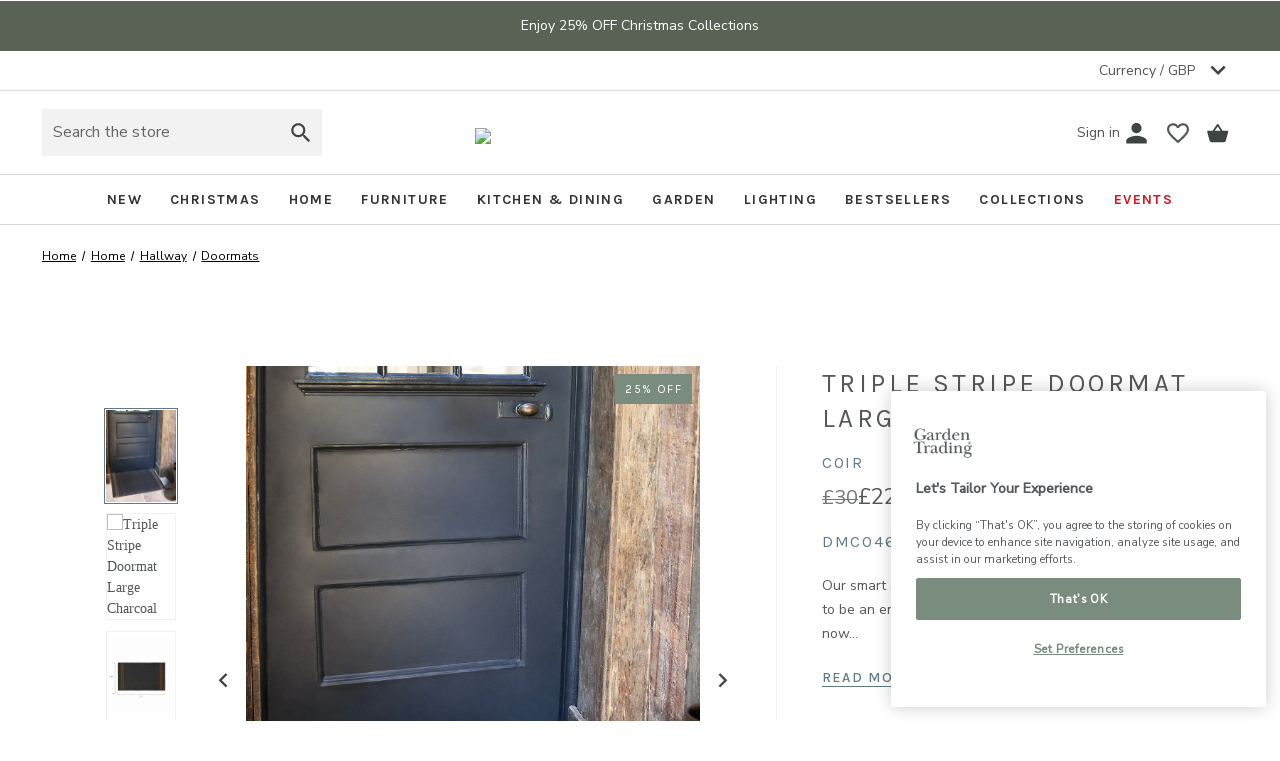

--- FILE ---
content_type: text/html; charset=UTF-8
request_url: https://www.gardentrading.co.uk/products/triple-stripe-doormat-charcoal-large.html
body_size: 76180
content:






<!DOCTYPE html>

    <script src="https://www.paypal.com/sdk/js?client-id=AQ3RkiNHQ53oodRlTz7z-9ETC9xQNUgOLHjVDII9sgnF19qLXJzOwShAxcFW7OT7pVEF5B9bwjIArOvE&merchant-id=Z476KW97Z9A4J&components=messages,buttons&currency=GBP&enable-funding=credit,paylater" data-partner-attribution-id="BigCommerceInc_SP_BC_P4P" data-uid="uid_kwsybtjlbbqknhykdtcyksdlccwehj"></script>





<html class="no-js" lang="en">
        <head>
    <title>Triple Stripe Doormat Large Charcoal | Garden Trading</title>
    <link rel="dns-prefetch preconnect" href="https://cdn11.bigcommerce.com/s-g62km8uew2" crossorigin><link rel="dns-prefetch preconnect" href="https://fonts.googleapis.com/" crossorigin><link rel="dns-prefetch preconnect" href="https://fonts.gstatic.com/" crossorigin>
    <meta property="product:price:amount" content="22.5" /><meta property="product:price:currency" content="GBP" /><meta property="product:price:amount" content="18.75" /><meta property="product:price:currency" content="GBP" /><meta property="og:price:standard_amount" content="30" /><meta property="og:price:standard_amount" content="25" /><meta property="og:url" content="https://www.gardentrading.co.uk/products/triple-stripe-doormat-charcoal-large.html" /><meta property="og:site_name" content="Garden Trading" /><meta name="keywords" content="garden trading, home, garden, furniture, lighting"><meta name="description" content="Star Doormat - Large"><link rel='canonical' href='https://www.gardentrading.co.uk/products/triple-stripe-doormat-charcoal-large.html' /><meta name='platform' content='bigcommerce.stencil' /><meta property="og:type" content="product" />
<meta property="og:title" content="Triple Stripe Doormat Large Charcoal" />
<meta property="og:description" content="Star Doormat - Large" />
<meta property="og:image" content="https://cdn11.bigcommerce.com/s-g62km8uew2/products/2356/images/42562/DMCO46_Portrait_1__47165.1699958764.386.513.jpg?c=1" />
<meta property="og:availability" content="instock" />
<meta property="pinterest:richpins" content="enabled" />
    
        <script type="application/ld+json">
    {
        "@context": "http://schema.org",
        "@type": "Product",
        "name": "Triple Stripe Doormat Large Charcoal",
            "description": "Star Doormat - Large",
        "brand": {
            "@type": "Brand",
            "name": "Garden Trading"
        },
        "image": "https://cdn11.bigcommerce.com/s-g62km8uew2/images/stencil/1280x1280/products/2356/42562/DMCO46_Portrait_1__47165.1699958764.jpg?c=1",
        "sku": "DMCO46",
        "url": "https://www.gardentrading.co.uk/products/triple-stripe-doormat-charcoal-large.html",
            "gtin": "5039314085798",

        "offers": {
            "@type": "Offer",
            "itemCondition": "NewCondition",
            "priceCurrency": "GBP",
            "availability": "InStock",
            "url": "https://www.gardentrading.co.uk/products/triple-stripe-doormat-charcoal-large.html",
            "price": "22.5",
            "priceSpecification": {
                "@type": "PriceSpecification",
                "price": "22.5",
                "valueAddedTaxIncluded": "true"
            }
        }
    }
</script>


    <link href="https://cdn11.bigcommerce.com/s-g62km8uew2/product_images/favicon.ico?t&#x3D;1645199497" rel="shortcut icon">
    <meta name="viewport" content="width=device-width, initial-scale=1">


    <script>
        document.documentElement.className = document.documentElement.className.replace('no-js', 'js');
    </script>

    <script>
    function browserSupportsAllFeatures() {
        return window.Promise
            && window.fetch
            && window.URL
            && window.URLSearchParams
            && window.WeakMap
            // object-fit support
            && ('objectFit' in document.documentElement.style);
    }

    function loadScript(src) {
        var js = document.createElement('script');
        js.src = src;
        js.onerror = function () {
            console.error('Failed to load polyfill script ' + src);
        };
        document.head.appendChild(js);
    }

    if (!browserSupportsAllFeatures()) {
        loadScript('https://cdn11.bigcommerce.com/s-g62km8uew2/stencil/96b12300-961f-013e-e6d3-2e18d0ee31e6/e/e02e3380-43b7-013e-d7ae-4ebb9e5766fa/dist/theme-bundle.polyfills.js');
    }
</script>

    <script>
        window.lazySizesConfig = window.lazySizesConfig || {};
        window.lazySizesConfig.loadMode = 1;
    </script>

    <script async src="https://cdn11.bigcommerce.com/s-g62km8uew2/stencil/96b12300-961f-013e-e6d3-2e18d0ee31e6/e/e02e3380-43b7-013e-d7ae-4ebb9e5766fa/dist/theme-bundle.head_async.js"></script>
    <script src="https://ajax.googleapis.com/ajax/libs/webfont/1.6.26/webfont.js"></script>

    <script>
        WebFont.load({
            custom: {
                families: ['Karla', 'Roboto', 'Source Sans Pro']
            },
            classes: false
        });
    </script>

    <link href="https://fonts.googleapis.com/css?family=Karla:400%7CMontserrat:500,400%7CNunito:Sans&display=swap" rel="stylesheet">
    <link data-stencil-stylesheet href="https://cdn11.bigcommerce.com/s-g62km8uew2/stencil/96b12300-961f-013e-e6d3-2e18d0ee31e6/e/e02e3380-43b7-013e-d7ae-4ebb9e5766fa/css/theme-7597f950-9b05-013e-f1a4-7a675d3c9a79.css" rel="stylesheet">

    <!-- Start Tracking Code for analytics_facebook -->

<script data-bc-cookie-consent="4" type="text/plain">
!function(f,b,e,v,n,t,s){if(f.fbq)return;n=f.fbq=function(){n.callMethod?n.callMethod.apply(n,arguments):n.queue.push(arguments)};if(!f._fbq)f._fbq=n;n.push=n;n.loaded=!0;n.version='2.0';n.queue=[];t=b.createElement(e);t.async=!0;t.src=v;s=b.getElementsByTagName(e)[0];s.parentNode.insertBefore(t,s)}(window,document,'script','https://connect.facebook.net/en_US/fbevents.js');

fbq('set', 'autoConfig', 'false', '349033752095739');
fbq('dataProcessingOptions', []);
fbq('init', '349033752095739', {"external_id":"509d36cd-75ca-4e57-b796-7f3014bffa9c"});
fbq('set', 'agent', 'bigcommerce', '349033752095739');

function trackEvents() {
    var pathName = window.location.pathname;

    fbq('track', 'PageView', {}, "");

    // Search events start -- only fire if the shopper lands on the /search.php page
    if (pathName.indexOf('/search.php') === 0 && getUrlParameter('search_query')) {
        fbq('track', 'Search', {
            content_type: 'product_group',
            content_ids: [],
            search_string: getUrlParameter('search_query')
        });
    }
    // Search events end

    // Wishlist events start -- only fire if the shopper attempts to add an item to their wishlist
    if (pathName.indexOf('/wishlist.php') === 0 && getUrlParameter('added_product_id')) {
        fbq('track', 'AddToWishlist', {
            content_type: 'product_group',
            content_ids: []
        });
    }
    // Wishlist events end

    // Lead events start -- only fire if the shopper subscribes to newsletter
    if (pathName.indexOf('/subscribe.php') === 0 && getUrlParameter('result') === 'success') {
        fbq('track', 'Lead', {});
    }
    // Lead events end

    // Registration events start -- only fire if the shopper registers an account
    if (pathName.indexOf('/login.php') === 0 && getUrlParameter('action') === 'account_created') {
        fbq('track', 'CompleteRegistration', {}, "");
    }
    // Registration events end

    

    function getUrlParameter(name) {
        var cleanName = name.replace(/[\[]/, '\[').replace(/[\]]/, '\]');
        var regex = new RegExp('[\?&]' + cleanName + '=([^&#]*)');
        var results = regex.exec(window.location.search);
        return results === null ? '' : decodeURIComponent(results[1].replace(/\+/g, ' '));
    }
}

if (window.addEventListener) {
    window.addEventListener("load", trackEvents, false)
}
</script>
<noscript><img height="1" width="1" style="display:none" alt="null" src="https://www.facebook.com/tr?id=349033752095739&ev=PageView&noscript=1&a=plbigcommerce1.2&eid="/></noscript>

<!-- End Tracking Code for analytics_facebook -->

<!-- Start Tracking Code for analytics_siteverification -->

<meta name="google-site-verification" content="ey_m2Oo6aZabFmDWG9kErT2J1SgSyU6VmKzqwtdSjmY" />

<!-- End Tracking Code for analytics_siteverification -->


<script type="text/javascript" src="https://checkout-sdk.bigcommerce.com/v1/loader.js" defer ></script>
<script src="https://www.google.com/recaptcha/api.js" async defer></script>
<script>window.consentManagerStoreConfig = function () { return {"storeName":"Garden Trading","privacyPolicyUrl":"","writeKey":null,"improvedConsentManagerEnabled":true,"AlwaysIncludeScriptsWithConsentTag":true}; };</script>
<script type="text/javascript" src="https://cdn11.bigcommerce.com/shared/js/bodl-consent-32a446f5a681a22e8af09a4ab8f4e4b6deda6487.js" integrity="sha256-uitfaufFdsW9ELiQEkeOgsYedtr3BuhVvA4WaPhIZZY=" crossorigin="anonymous" defer></script>
<script type="text/javascript" src="https://cdn11.bigcommerce.com/shared/js/storefront/consent-manager-config-3013a89bb0485f417056882e3b5cf19e6588b7ba.js" defer></script>
<script type="text/javascript" src="https://cdn11.bigcommerce.com/shared/js/storefront/consent-manager-08633fe15aba542118c03f6d45457262fa9fac88.js" defer></script>
<script type="text/javascript">
var BCData = {"product_attributes":{"sku":"DMCO46","upc":null,"mpn":null,"gtin":"5039314085798","weight":null,"base":true,"image":null,"price":{"with_tax":{"formatted":"\u00a322.50","value":22.5,"currency":"GBP"},"without_tax":{"formatted":"\u00a318.75","value":18.75,"currency":"GBP"},"tax_label":"VAT","sale_price_with_tax":{"formatted":"\u00a322.50","value":22.5,"currency":"GBP"},"sale_price_without_tax":{"formatted":"\u00a318.75","value":18.75,"currency":"GBP"},"non_sale_price_with_tax":{"formatted":"\u00a330.00","value":30,"currency":"GBP"},"non_sale_price_without_tax":{"formatted":"\u00a325.00","value":25,"currency":"GBP"},"rrp_with_tax":{"formatted":"\u00a330.00","value":30,"currency":"GBP"},"rrp_without_tax":{"formatted":"\u00a325.00","value":25,"currency":"GBP"},"saved":{"formatted":"\u00a37.50","value":7.5,"currency":"GBP"}},"stock":507,"instock":true,"stock_message":null,"purchasable":true,"purchasing_message":null}};
</script>
<!-- Google Tag Manager -->
<script>(function(w,d,s,l,i){w[l]=w[l]||[];w[l].push({'gtm.start':
new Date().getTime(),event:'gtm.js'});var f=d.getElementsByTagName(s)[0],
j=d.createElement(s),dl=l!='dataLayer'?'&l='+l:'';j.async=true;j.src=
'https://www.googletagmanager.com/gtm.js?id='+i+dl;f.parentNode.insertBefore(j,f);
})(window,document,'script','dataLayer','GTM-5VQ392G');</script>
<!-- End Google Tag Manager --><script data-bc-cookie-consent="4" type="text/plain">

!function(e){if(!window.pintrk){window.pintrk=function()

{window.pintrk.queue.push(Array.prototype.slice.call(arguments))};var

n=window.pintrk;n.queue=[],n.version="3.0";var

t=document.createElement("script");t.async=!0,t.src=e;var

r=document.getElementsByTagName("script")[0];r.parentNode.insertBefore(t,r)}}

("https://s.pinimg.com/ct/core.js");

pintrk('load','2614044782891', { em: '%%GLOBAL_BillingEmail%%', });

pintrk('page');

</script>

<script data-cfasync="false" data-dd-sm-ignore="true" data-cookieconsent="ignore" id="wsa-tag-manager-javascript-h-test" nonce="">!function(w,d){if(d.location.href.indexOf('showHidden=true')<0&&d.location.href.indexOf('shogun.page/previews')<0){w.TagRocket=w.TagRocket||{};var T=w.TagRocket;T.teh=[];w.onerror=function(m,s,l,c,e){T.teh.push((l?(l+' '):'')+(c?(c+' '):'')+m+(m.colno?(':'+m.colno):'')+(s?(' '+s):''));};function a(s){var e=d.createElement('script'),h=d.getElementsByTagName('head')[0];e.appendChild(d.createTextNode(s));h.insertBefore(e,h.firstChild)}a('()=>{};window.arrowFunctions=1');a('async function a(){};window.asyncFunctions=1');var m=new Date().toISOString(),q='wsa-tag-manager-javascript-',z;T.tah=function(s){w.dataLayer=w.dataLayer||[];if(!w.gtag){w.gtag=function(){dataLayer.push(arguments)};gtag('js',new Date);t=d.createElement('script');t.async=!0;t.setAttribute('src','https://www.googletagmanager.com/gtag/js?id=G-7XTJM93TLW');d.head.appendChild(t)};if(!w.wsa_tre){var n='denied';gtag('consent',{functionality_storage:n,ad_storage:n,analytics_storage:n,ad_user_data:n,ad_personalization:n,personalization_storage:n,security_storage:n});gtag('config',"G-7XTJM93TLW",{groups:'TagRocketErrorTracking',send_page_view:false});;gtag('config',"G-6V32GB40LT",{groups:'TagRocketErrorTracking',send_page_view:false});gtag('event','tag_rocket_error',{send_to:["G-6V32GB40LT"],description:'Script Failure',app_version:'3.46.32',tag_rocket_version:'1.94',ua:navigator.userAgent});};w.wsa_tre=1;if(w.console)console.error('Tag Rocket (h): '+s,T.teh);T.teh.forEach(function(e){gtag('event','app_error',{send_to:'G-7XTJM93TLW',scope:s,description:s+' 3.46.32 h '+e,message:'h '+e,app_version:'3.46.32',automatic:1,tag_rocket_version:'1.94',pagedatetime:m,datetime:m,ua:navigator.userAgent,tags:"unknown",environment:'Production'})})};p=function(){if(!T.ts&&!d.getElementById(q+'second'))T.tah('Header Script Missing');else if(!T.tss)T.tah('Header Script Failure1');else if(!T.ts)T.tah('Header Script Failure2');if(!T.tm&&!d.getElementById(q+'main'))T.tah('Footer Script Missing');else if(!T.tm)T.tah('Footer Script Failure')};if(w.addEventListener)w.addEventListener('DOMContentLoaded',p);else w.attachEvent('onDOMContentLoaded',p)}}(window,document)</script>               
<script data-cfasync="false" data-dd-sm-ignore="true" data-cookieconsent="ignore" id="wsa-tag-manager-javascript-second" nonce="">
/*
    Web Site Advantage: Tag Rocket App 1 of 2 Head [1.94.78695]
    https://bigcommerce.websiteadvantage.com.au/tag-rocket/
    Copyright (C) 2020 - 2025 Web Site Advantage
*/

!function(w,d){if(d.location.href.indexOf('showHidden=true')<0&&d.location.href.indexOf('shogun.page/previews')<0){w.TagRocket=w.TagRocket||{};var T=w.TagRocket;T.tss=1;T.tags='gads|ga4|bing|pinterest|facebook';T.scc='US-OH';T.seu='false';T.l='';var eet=new Date,eei=0,eer=0,eea='G-7XTJM93TLW';T.ec=function(){gtag.apply(null,arguments)};T.a=function(s,e,c,o){try{if(!eei){eei=1;if(!w.gtag){w.gtag=function(){dataLayer.push(arguments)}}T.ec('config',eea,{groups:'TagRocketErrorTracking',send_page_view:false})}if(!eer){eer=1;T.ct=c;if(w.console)console.error('Tag Rocket: '+s+': '+e,o||'');T.ct=1;var z = e?e.substring(0,255):'-missing-';T.ec('event','app_error',{send_to:eea,scope:s,description:s+' 3.46.32 '+z,message:z,app_version:'3.46.32',automatic:1,tag_rocket_version:'1.94',pagedatetime:eet.toISOString(),datetime:new Date().toISOString(),ua:navigator.userAgent,tags:T.tags,timesinceload:new Date-eet,environment:'Production'});eer=0}}catch(x){try{T.ec('event','app_error',{send_to:eea,scope:'AppErrorError',description:'3.46.32 '+x,message:''+x,app_version:'3.46.32',tag_rocket_version:'1.94',pagedatetime:eet.toISOString(),datetime:new Date().toISOString(),ua:navigator.userAgent,tags:T.tags,timesinceload:new Date-eet,environment:'Production'});}catch(y){}}};T.eq=T.eq||[];if(w.addEventListener){w.addEventListener('error',function(){T.ef.apply(T,arguments)},{passive:!0,capture:!0});}else if(w.attachEvent){w.attachEvent('onerror',function(){T.ef.apply(T,arguments)});}if(!T.ef){T.ef=function(){T.eq.push(arguments)}};if(!T.cf){T.cq=T.cq||[];T.cf=function(){T.cq.push(arguments)};if(w.console){T.ce=console.error;console.error=function(){T.ce.apply(console,arguments);T.cf.apply(T,arguments)}}};try{T.dV='NewPromotionsAdded';T.eo=[];T.ep=0;T.cL=function(){T.en(function(a){a.forEach(function(b){T.e(b.addedNodes,function(c){if(T.bS(c,T.bM)=='promotion'&&T.bR(c,'found')){T.eo.push(c)}T.e(T.el(c,"["+T.bM+"='promotion']"),function(e){if(T.bR(e,'found')){T.eo.push(e)}})})});if(T.bD(T.eo)&&!T.ep){T.z(function(){T.ep=T.aW(function(){T.ep=0;T.f(T.dV,{elements:T.eo});T.eo=[];},100,'New Promotions Added')})}});};T.eh=[];T.ei=0;T.ej=function(a){T.e(a,function(b){T.eh=T.eh.concat(T.bJ(b));if(T.bS(b,T.bM)=='list'&&T.ek(b)&&T.bR(b,'found')){T.eh.push(b)}T.e(T.el(b,"["+T.bM+"='list']"),function(c){if(T.ek(c)&&T.bR(c,'found')){T.eh.push(c)}})})};T.em=function(){T.z(function(){if(T.bD(T.eh)){if(T.ei)T.eb(T.ei);T.ei=T.aW(function(){T.f(T.dm,{elements:T.eh});T.eh=[];T.ei=0},500,'New Products Added')}})};T.cK=function(e){T.en(function(f){f.forEach(function(g){T.ej(g.addedNodes);});T.em();},e||d.body)};T.dm='NewProductsAdded';T.bl='UserDataUpdated';T.el=function(a,b){if(!a.querySelectorAll)return[];var c=a.querySelectorAll(b);if(Array.from)return Array.from(c);else return c};T.bL=function(a){return T.el(d,a)};T.ek=function(a){var b=T.bS(a,T.bN);return b&&!isNaN(parseInt(b,10))};T.O=function(a){return typeof a!=='undefined'&&a!==null};T.v=function(a){return a===0||(T.O(a)&&a!==''&&!isNaN(a))};T.ex=function(a){var b=String.fromCodePoint;if(b){return b(a)}return ''};T.ew=function(a,b,c){var e=[].slice.call(a).map(function(f){if(c||typeof(f)==='function')return f;try{return T.bp(f)}catch(g){if(Array.isArray(f)){return [].concat(f)}else return f}});if(T.bD(e)){e[0]=T.ex(b)+' %cTag Rocket: %c'+e[0];e.splice(1,0,'color:none;');e.splice(1,0,'color:#28a300;')}return e};T.aN=function(){if(w.console)console.warn.apply(console,T.ew(arguments,0x1F6A8,1))};T.cV=function(){if(w.console)console.error.apply(console,T.ew(arguments,0x26A0,1))};T.af=function(a,b){return a.sort(function(c,e){return e.price*e.quantity-c.price*c.quantity}).slice(0,b)};T.dc=function(a,b,c,e){var f,g=function(h){if(h>=T.bD(a))c&&c();else T.aW(function(){T.t('SB95',function(){f=b(a[h],h);if(typeof f!=='undefined')c&&c(f);else g(h+1)},1)},0,'Yield '+h+' '+e);};g(0)};T.e=function(a,b){var c,e,f=T.bD(a);if(a&&f)for(c=0;c<f;c++){e=b(a[c],c);if(typeof e!=='undefined')return e}};T.dw=function(a,b){if(a&&T.bD(a))for(var c=0;c<T.bD(a);c++){if(a[c]===b)return true}};T.er=function(a,b,c){a.setAttribute(b,c)};T.p=function(a,b,c){if(T.O(c)&&c!=='')a[b]=c};T.by=function(a,b){if(!b||!a)return a;var c=b.split('.'),e=a[c.shift()];return T.by(e,c.join('.'))};T.t=function(a,b,c,e){try{c&&b.apply(this,e)}catch(f){T.a(a,''+f,1,f)}};T.bU=function(a,b,c,e){var f=function(){T.t.call(this,'SB24',c,1,arguments)};if(b==T.R&&d.readyState!="loading"){T.aW(f,0,T.R)}else{e=e||{};if(!T.O(e.passive)){e.passive=!0;}a.addEventListener&&a.addEventListener(b,f,e)||a.attachEvent&&a.attachEvent('on'+b,f)}};T.Q=function(a,b){T.bU(w,a,function(a){if(!b.done){b.done=1;b(a)}},{once:!0})};T.bi=function(a,b){try{return JSON.stringify(a,b)}catch(c){throw ''+T.bi.caller+' '+c}};T.cy=function(a){return a&&JSON.parse(a)};T.bp=function(a){return T.cy(T.bi(a))};T.dt=function(a){return T.bi(a)=='{}'};T.T=function(a){var b=Object(a),c,e,f,g=arguments;for(c=1;c<g.length;c++){e=g[c];if(e!=null){for(f in e){if(Object.prototype.hasOwnProperty.call(e,f))b[f]=e[f];}}}return b;};T.bD=function(a){return a.length};T.bX=function(a){try{if(!localStorage||T.ev)return !1;return localStorage.removeItem(a)}catch(b){T.a('SB63','Incognito Safari has blocked localStorage. This stops us tracking things like add to cart events',1,b);T.ev=!0}};T.bV=function(a){try{if(!localStorage||T.ev)return !1;return localStorage.getItem(a)}catch(b){T.a('SB61','Incognito Safari has blocked localStorage. This stops us tracking things like add to cart events',1,b);T.ev=!0}};T.bW=function(a,b){try{if(!localStorage||T.ev)return !1;localStorage.setItem(a,b)}catch(c){T.a('SB60','Incognito Safari has blocked localStorage. This stops us tracking things like add to cart events',1,c);T.ev=!0}};T.ap=function(a){var b=d.cookie.match(new RegExp('(^| )'+a+'=([^;]+)')),c=b&&unescape(b[2])||'';return c=='deleted'?'':c};T.L=function(a){var b=w.performance;return b&&b.getEntriesByType&&b.getEntriesByType(a)};T.K=function(){var a=navigator;return a.connection||a.mozConnection||a.webkitConnection};T.I=function(a,b,c){return (a||'').replace(b,c||'')};T.as=function(a){return (a||'').trim().toLowerCase()};T.bG=function(a){return T.I(T.I(T.as(a),/([^a-z0-9 _])/g),/ +/g,'_')};T.aE=function(a,b){return a.indexOf(b)>=0};T.M=function(a,b){b=b||255;if(!a)return '(missing)';a=T.I((''+a).trim(),/ *(\r\n|\n|\r) */gm,' ');if(T.bD(a)<=b)return a;return a.substring(0,b-3)+'...'};T.cW=function(a,b){var c='',e='';switch(b){case 'AU':c='0011';e='61';break;case 'US':case 'CA':c='011';e='1';break;case 'GB':c='011';e='44';break;case 'IT':c='00';e='39';break;}a=T.I(a,/[^\d+]+/g);if(c)a=T.I(a,new RegExp('^'+c),'+');if(a[0]!='+'&&e){a='+'+T.I(e+a,/^0/);}return a};T.bT=function(a,b){return a.hasAttribute(b)};T.bS=function(a,b){if(a.getAttribute)return T.M(a.getAttribute(b))};T.bR=function(a,b){var c='data-tagrocket-'+b;if(T.bT(a,c))return 0;T.er(a,c,'1');return 1};T.ca=function(a,b,c,e){var f=setInterval(function(){T.t(a,function(){try{c()}catch(g){if(b)clearInterval(f);throw g}},1)},e);return f};T.cI=function(a,b,c,e){if(a)T.eb(a);return T.aW(b,c,e)};T.eb=function(a){clearTimeout(a)};T.aW=function(a,b,c){return setTimeout(a,b,'Tag Rocket '+(c||''))};T.ci=function(a,b,c){T.dH('query getCartMetafields{site{cart{metafields(namespace:"bc_storefront" keys:["'+b+'"]){edges{node{entityId}}}}}}',function(e,f){T.t('SB82',function(){if(e>0){var g='createCartMetafield',h='',i=T.by(f,'data.site.cart.metafields.edges');if (i&&i.length){g='updateCartMetafield';h=' metafieldEntityId:'+i[0].node.entityId}T.dH('mutation '+g+'{cart{'+g+'(input:{cartEntityId:"'+a+'" data:{key:"'+b+'" value:"'+T.bi(c).replace(/"/g,'\\"')+'"}'+h+'}){metafield{id entityId key value}errors{...on Error{message}}}}}',function(e,j){T.t('SB83',function(){if(e>0){}},1)})}},1)})};T.et=function(a){T.cP.appendChild(a)};T.eu=function(a,b,c){if(d.querySelector('link[rel="preload"][href="'+a+'"]'))return;c=c||{};c.rel='preload';c.href=a;if(T.cS)c.nonce=T.cS;c.as=b;T.es('link',c)};T.es=function(a,b,c){b=b||{};if(b.onvisible&&d.hidden){T.Q('visibilitychange',function(){T.es(a,b,c)});return};var e=d.createElement(a),f;if(b.id&&d.getElementById(b.id))return;for(var g in b){T.er(e,g,b[g])}e.onload=e.onreadystatechange=function(){f=e.readyState;if(!f||f=='loaded'||f=='complete'){if(c)c();c=null}};T.et(e);return e};T.dE=function(){};T.do=function(a){T.es('style',{type:'text/css'}).appendChild(d.createTextNode(a));};T.aM=function(a,b,c){b=b||{};b.src=a;if(!T.O(b.async))b.async=!0;if(T.cS)b.nonce=T.cS;if(!T.O(b.onvisible))b.onvisible=!0;if(T.pageType!='orderconfirmation'||T.b.updated){T.es('script',b,c)}else{T.o(T.bl,function(){T.es('script',b,c)})}};T.dN=function(a){if(T.bT(a,'data-list-name'))return T.bS(a,'data-list-name');if(a.parentElement)return T.dN(a.parentElement)};T.N=function(){var a=d.querySelector('head meta[name="description"]');if(a)return T.bS(a,'content');};T.cU=function(a){var b=w.location.href.match(new RegExp('[?&]'+a+'=([^&]*)'));return decodeURIComponent(b&&b[1]||'')};T.en=function(a,b,c){if(w.MutationObserver)T.Q(T.R,function(){c=c||{childList:!0,subtree:!0};b=b||d.body;if(!b)throw 'no target';new MutationObserver(a).observe(b,c)})};T.dV='NewPromotionsAdded';T.eo=[];T.ep=0;T.cL=function(){T.en(function(a){a.forEach(function(b){T.e(b.addedNodes,function(c){if(T.bS(c,T.bM)=='promotion'&&T.bR(c,'found')){T.eo.push(c)}T.e(T.el(c,"["+T.bM+"='promotion']"),function(e){if(T.bR(e,'found')){T.eo.push(e)}})})});if(T.bD(T.eo)&&!T.ep){T.z(function(){T.ep=T.aW(function(){T.ep=0;T.f(T.dV,{elements:T.eo});T.eo=[];},100,'New Promotions Added')})}});};T.eh=[];T.ei=0;T.ej=function(a){T.e(a,function(b){T.eh=T.eh.concat(T.bJ(b));if(T.bS(b,T.bM)=='list'&&T.ek(b)&&T.bR(b,'found')){T.eh.push(b)}T.e(T.el(b,"["+T.bM+"='list']"),function(c){if(T.ek(c)&&T.bR(c,'found')){T.eh.push(c)}})})};T.em=function(){T.z(function(){if(T.bD(T.eh)){if(T.ei)T.eb(T.ei);T.ei=T.aW(function(){T.f(T.dm,{elements:T.eh});T.eh=[];T.ei=0},500,'New Products Added')}})};T.cK=function(e){T.en(function(f){f.forEach(function(g){T.ej(g.addedNodes);});T.em();},e||d.body)};T.dm='NewProductsAdded';T.at='PromotionsVisible';T.dU=function(a){T.bI(T.at,a)};T.bH=function(a,b){var c,e=[];T.e(a.infos||a.items||a,function(f){c=f.product||f;if(!c.completed){e.push(c);}});if (T.bD(e)&&T.cU('showHidden')!='true'){T.a('SB55e',''+T.bD(e)+' incomplete products on '+b+' '+e[0].productId+' '+e[0].name,1,e);}};T.dQ=function(a,b){var c="["+T.bM+"='list']["+T.bN+"='"+a+"']";if(b)c="[data-list-name='"+T.I(b,/['"\\]/g,'\\$&')+"'] "+c;return d.querySelector(c)};T.m='ProductsVisible';T.dS=function(a,b){if(T.be||T.bf)a.search=T.be||T.bf;T.bH(a,T.m);T.df(T.m,a,b)};T.ed=function(a){T.t('SB19b',function(){var b,c={},e;T.e(a,function(f){if(!f.seen){f.seen=1;b=f.callback.name+f.id;if(!c[b])c[b]=[];c[b].push(f)}});for(var g in c){e=c[g][0];e.callback({infos:c[g],list:e.list})}},1)};T.eg=0;T.ee=[];T.dX=function(a){a.visibleTime=0;if(!T.O(a.minVisibleTime))a.minVisibleTime=2e3;var b,c=new IntersectionObserver(function(e){T.e(e,function(f){if(f.isIntersecting){a.lastVisible=new Date;a.trigger='visible';b=T.aW(function(){c.disconnect();T.ee.push(a);if(T.eg)return;T.eg=T.aW(function(){T.eg=0;if(T.bD(T.ee)){T.ed(T.ee);T.ee=[];}},1e3,'Visible Ticking')},a.minVisibleTime-a.visibleTime,'On First Visible')}else{if(b)T.eb(b);if(a.lastVisible){a.visibleTime+=new Date-a.lastVisible;a.lastVisible=0}}})},{threshold:[0.5]});c.observe(a.e)};T.dZ=[];T.ea=0;T.dY=function(a){T.dZ.push(a)};T.cM=function(){T.t('SB18',function(){var b,c,e=0,f=1,g=function(a){if(a.seen)return false;if(a.e&&a.e.getBoundingClientRect){try{b=a.e.getBoundingClientRect()}catch(h){}if(b){return b.top>-b.height/2&&b.left>-b.width/2&&b.bottom-b.height/2<=(w.innerHeight||d.documentElement.clientHeight)&&b.right-b.width/2<=(w.innerWidth||d.documentElement.clientWidth)}}return a.percent<T.ea},i=function(j,k){if(!k&&c)return;T.eb(c);c=T.aW(function(){c=0;T.t('SB18a',function(){l()},1)},j,'Scroll Tick '+k)} ,l=function(){var m=[],n=1,o,p,q,r=d.body,s=d.documentElement;q=w.pageYOffset,p=w.innerHeight;if(r&&r.scrollHeight){if(f==1)f=r.scrollHeight;if(s.clientHeight)n=s.clientHeight;if(q&&p)n=q+p;}o=n/f;if(o>T.ea){T.ea=o;e=n;T.t('SB18b',function(){T.e(T.dZ,function(a){a.trigger='scroll '+o;if(g(a)&&T.bD(m)<=5)m.push(a)});if(T.bD(m)){T.ed(m);i(6e3,1)}},1);}};T.bU(d,'scroll',function(){i(1e3,0);});T.Q('load',function(){l()})},1);};T.dT=function(a){if(a.e&&('IntersectionObserver' in window)){T.dX(a)}else{T.dY(a)}};T.dW=function(a,b,c,e){if(!w._bcCsrfProtectionPatched&&e<10){T.aW(function(){T.dW(a,b,c,e+1)},100,'XMLHttpRequest Wait '+e)}else{var f=new XMLHttpRequest();e=e||1;f.onreadystatechange=function(){if(this.readyState==4){if(this.status!=200){if(e<12){T.aW(function(){T.dW(a,b,c,e+1)},1e3,'XMLHttpRequest Retry '+e)}else{T.a('SB36','Request Failed after '+e+' attempts : '+a+' '+this.status,1,f);b(0,this.status)}}else{b(1,f.responseText?T.cy(f.responseText):'-missing-')}}};f.open(c?'POST':'GET',a,true);f.withCredentials=true;f.setRequestHeader('Content-type','application/json');if(c){f.setRequestHeader('Authorization','Bearer '+T.cT);f.send(T.bi({query:c}))}else{f.send()}}};T.dx=function(a,b,c,e){if(T.aE(w.location.href,'googleusercontent.com')){c(0,'googleusercontent.com')}else{e=e||1;b=b||{};if(!w._bcCsrfProtectionPatched&&e<10){T.aW(function(){T.dx(a,b,c,e+1)},100,'Fetch Wait '+e)}else{w.fetch(a,b).then(function(f){if(f.ok){f.text().then(function(g){var h;try{h=T.cy(g)}catch(i){throw 'JSON parse error '+i+' '+a}try{c(h?1:0,h||'-empty-')}catch(i){throw 'onComplete error '+i+' '+a}})}else{if(e<12){T.aW(function(){T.dx(a,b,c,e+1)},1e3*e,'Fetch '+e)}else{T.a('SB30','Fetch '+e+' Last Fail '+a+' '+f.status,1,f);try{c(0,f.status)}catch(i){T.a('SB30b','Fetch '+a+' onComplete '+(j.message||j),1,j)}}}}).catch(function(j){if(!j.message||!j.message.match(/^(cancel|annul|brochen|NetworkError when|Failed to fetch|취소됨)/)){if(e<12){T.aW(function(){T.dx(a,b,c,e+1)},1e3,'Fetch Error '+e+1)}else{T.a('SB29','Fetch '+e+' Last Error '+a+' '+(j.message||j),1,j);c(0,j.message||j)}}else c(-1,j.message||j)})}}};T.dH=function(a,b){var c='/graphql';if(w.fetch){T.dx(c,{method:'POST',credentials:'same-origin',headers:{'Content-Type':'application/json',Authorization:'Bearer '+T.cT},body:T.bi({query:a})},b)}else{T.dW(c,b,a)}};T.cd=function(a,b){if(w.fetch){T.dx(a,{credentials:'include'},b)}else{T.dW(a,b)}};T.bQ=function(){T.o(T.dV,function(a){T.bO(T.bP(a.elements))})};T.bO=function(a){T.e(a,function(b){if(!b.e)b.e=d.querySelector("["+T.bM+"='promotion']["+T.bN+"='"+b.id+"']");var c=b.location=='top'?0.1:0.9;if(b.e){if(T.bR(b.e,'registered')){T.dT({se: T.dR,id:'',e:b.e,promotion:b,percent:c,callback:T.dU});T.bU(b.e,'click',function(){T.bI(T.av,b)})}}else{T.dT({se: T.dR,id:'',e:b.e,promotion:b,percent:c,callback:T.dU})}})};T.av='PromotionClicked';T.dP=0;T.bF=function(a,b){T.dP++;T.e(a.items,function(c,e){if(!b||T.dw(b,c)){c.e=c.e||T.dQ(c.productId,a.listName);var f={se: T.dR,id:T.dP,e:c.e,product:c,list:a};if(c.e){if(T.bR(c.e,'registered')){f.callback=T.dS;f.percent=e/T.bD(a.items);T.dT(f);T.bU(c.e,'click',function(){if(!f.seen)T.dS({infos:[f],list:a});T.bI(T.aa,f);})}}else{f.callback=T.dS;f.percent=e/T.bD(a.items);T.dT(f);}}})};T.aa='ProductClicked';T.bP=function(a){var b,c,e,f,g=[];if(!a)a=T.bL("["+T.bM+"='promotion']["+T.bN+"]");T.e(a,function(h){b=T.bS(h,T.bN);c=T.bS(h,'data-name');e=T.bS(h,'data-position');f={e:h};if(b)f.id=parseInt(b,10);if(c)f.name=c;if(e)f.location=e;g.push(f)});return g};T.bK=function(a){var b,c,e=[],f=T.dM(e,a);if(T.bD(e)){T.bE({reason:'List',items:e},function(g){for(b in f){c=f[b];if(T.cN)c.category=T.cN;T.bF(c,g.items)}})}};T.dL=[];T.dM=function(a,b){var c,e,f,g,h,i={},j,k,l,m,n,o,p=['{','blogid','pageid','categoryid','ssib'],q='data-tagrocket-searchprovider';T.e(b,function(r){j=T.dN(r)||'Page: '+T.cO;c=j.split(':')[0].trim();m=j;if(T.aE(m,':'))m=m.split(':')[1].trim();i[j]=i[j]||{id:T.bG(j),type:c,listName:j,name:m,items:[]};n=T.dL[j]||0;f=T.bS(r,T.bN);e=T.bS(r,'data-product-price');l=T.bS(r,'data-product-category');g=T.bS(r,'data-name');h=T.bS(r,'data-product-brand');o=T.bS(r,'data-position');k={e:r,index:n};if(f)k.productId=parseInt(f,10);if(isNaN(k.productId)){if(!T.dO&&f&&p.some&&p.some(function(m){f.indexOf(m)!=0})){T.dO=1;T.a('SB43','Page contains invalid '+T.bN+' value: '+f,1,r)}}else{T.bR(r,'found');if(T.v(e))k.price=parseFloat(e);if(l)k.category={path:l,breadcrumbs:[l]};if(T.bT(r,q))k.searchprovider=T.bS(r,q);if(T.h)k.currency=T.h;if(!isNaN(o))k.index=parseInt(o,10)-1;T.dL[j]=n+1;a.push(k);i[j].items.push(k)}});return i};T.cv=function(a){var b='(unknown)';if(a&&a.nodeName){b=T.as(a.nodeName);if(b=='body')return 'html>body';if(b=='head')return 'html>head';if(a.id)return b+'#'+a.id;if(a.className&&T.bD(a.className))b+='.'+a.className.split(/[ ,]+/).join('.');if(a.parentElement)b=T.cv(a.parentElement)+'>'+b;return b}};T.r=function(a,b){if(isNaN(a))return a;if(!b)b=0;var c=Math.pow(10,b),e=Number.EPSILON||2.220446049250313e-16;return Math.round((a+e)*c)/c};T.D='GetValue';T.getProductId=function(a,b,c,e,f){var g={destination:a,type:b,item:c,itemGroupIdFormat:e,itemIdFormat:f},h=(c.isVariant&&f?f:e);if(c.type=='giftCertificate'){g.value=c.type}else{if(h.length>0)g.value=T.I(T.I(T.I(T.I(T.I(T.I(T.I(T.I(T.I(T.I(T.I((T.e(h.split('||'),function(i){if((!T.aE(i,'[[psku]]')||c.productSku)&&(!T.aE(i,'[[pmpn]]')||c.productMpn)&&(!T.aE(i,'[[pupc]]')||c.productUpc)&&(!T.aE(i,'[[pgtin]]')||c.productGtin)&&(!T.aE(i,'[[vname]]')||c.variantName)&&(!T.aE(i,'[[vid]]')||c.variantId)&&(!T.aE(i,'[[vsku]]')||c.variantSku)&&(!T.aE(i,'[[vmpn]]')||c.variantMpn)&&(!T.aE(i,'[[vupc]]')||c.variantUpc)&&(!T.aE(i,'[[vgtin]]')||c.variantGtin))return i})||'[[pid]]'),/\[\[pid\]\]/ig,c.productId),/\[\[pmpn\]\]/ig,c.productMpn),/\[\[pupc\]\]/ig,c.productUpc),/\[\[pgtin\]\]/ig,c.productGtin),/\[\[psku\]\]/ig,c.productSku),/\[\[vname\]\]/ig,c.variantName),/\[\[vid\]\]/ig,c.variantId),/\[\[vsku\]\]/ig,c.variantSku),/\[\[vmpn\]\]/ig,c.variantMpn),/\[\[vupc\]\]/ig,c.variantUpc),/\[\[vgtin\]\]/ig,c.variantGtin)}return T.f(T.D,g).value};T.cm=function(a){T.b.updated=!0;try{var b=a.billingAddress;T.p(b,'phone',T.cW(b.phone,b.countryCode));T.p(T.b,'email',T.as(b.email));T.p(T.b,'phone',b.phone);T.p(T.b,'first_name',b.firstName);T.p(T.b,'last_name',b.lastName);T.p(T.b,'street',b.address1);T.p(T.b,'city',b.city);T.p(T.b,'state',b.stateOrProvince);T.p(T.b,'postal_code',b.postalCode);T.p(T.b,'country_code',b.countryCode);if(b.address2)T.b.street=(T.b.street?T.b.street+', ':'')+b.address2;}catch(c){T.a('SB56','Failed to update user data',1,c);}T.bI(T.bl,T.b);};T.bl='UserDataUpdated';T.dI=function(a,b){if(a.variants.edges){return T.e(a.variants.edges,function(c){if(c.node.entityId==b)return c.node})}};T.dJ=function(a){var b='',c;T.e(a.options.edges,function(e,f){c=e.node;if(f)b+=', ';b+=c.displayName+':';T.e(c.values.edges,function(g){b+=' '+g.node.label})});return b};T.dF='ProductDataGathered';T.dG='CartDataGathered';T.bE=function(a,b){T.t('SB26c',function(){var c=a.cart,e,f,g,h,i=[],j=[],k=T.cU('showHidden')=='true',l=function(i){a.requests++;var m=i.slice(0,25),n=j.filter(function(o){return T.dw(m,o.p)&&!T.dw(n,o.v)}).map(function(o){return o.v});f='query Products{site{';if(h){f+='id:product(entityId:'+e[0].productId+'){entityId sku mpn upc gtin} product(sku:'+T.bi(h)+'){'}else{f+='products(first:25 entityIds:'+T.bi(m)+'){edges{node{'}f+='entityId sku name path defaultImage {url (width: 1000)}mpn upc gtin brand {name} categories{edges{node{name entityId breadcrumbs(depth:10 first:50){edges{node{name}}}}}}';if(c&&T.bD(n)){if(T.bD(n)>250)T.a('SB26','Can only get 250 variants. There are '+T.bD(n),1,n);f+='variants(first:250 entityIds:'+T.bi(n.slice(0,250))+'){edges{node{entityId mpn upc gtin options(first:50){edges{node{displayName values(first:50){edges{node{label}}}}}}}}}';}f+='twoVariants:variants(first:2){edges{node{entityId sku}}}';if(!h)f+='}}';f+='}}}';T.dH(f,function(p,q){T.t('SB32',function(){if(p>0){if(q.errors&&T.bD(q.errors))throw 'graphql '+q.errors[0].message;T.e(e,function(o){var r,s,t,u,v,x,y,z,aa,ab,ac,ad;if(h){x=T.by(q,'data.site.product');y=T.by(q,'data.site.id.sku');z=T.by(q,'data.site.id.mpn');aa=T.by(q,'data.site.id.upc');ab=T.by(q,'data.site.id.gtin');delete o.productSku}else{ac=T.by(q,'data.site.products.edges');if(!ac)T.a('SB32x',T.bi(q),1,q);x=T.e(ac,function(ae){if(!ae||!ae.node)T.a('SB32z',T.bi(q),1,q);if(ae&&ae.node&&ae.node.entityId==o.productId)return ae.node});if(x)y=x.sku}if(x){o.completed=!0;var af,ag=[],ah=o.sku,ai=x.name,aj=x.path,ak=x.defaultImage,al=x.mpn,am=x.upc,an=x.gtin,ao=x.brand,ap=o.variantId;ah=ah||h;if(y)o.productSku=y;if(ah&&y!=ah)o.variantSku=ah;if(ai)o.name=ai;if(ak){o.defaultImage=ak;if(ak.url)ak.data=T.I(ak.url,'/1000w/','/{:size}/')};if(aj)o.url=T.cQ+aj;if(h){if(z)o.productMpn=z;else delete o.productMpn;if(aa)o.productUpc=aa;else delete o.productUpc;if(ab)o.productGtin=ab;else delete o.productGtin;if(al&&z!=al)o.variantMpn=al;if(am&&aa!=am)o.variantUpc=am;if(an&&ab!=an)o.variantGtin=an;}else{if(al)o.productMpn=al;if(am)o.productUpc=am;if(an)o.productGtin=an;}if(ao&&ao.name)o.brand=ao.name;if(ap&&c){ad=T.dI(x,ap);if(ad){if(ad.options)o.variantName=T.dJ(ad);if(ad.mpn)o.variantMpn=ad.mpn;if(ad.upc)o.variantUpc=ad.upc;if(ad.gtin)o.variantGtin=ad.gtin}else{T.a('SB27','Failed to get extra variant information for variant: '+ap,1,x);o.variantName='(id='+ap+')'}};o.isVariant=(ah&&(!y||y!=ah))==!0;v=T.by(x,'twoVariants.edges');if(T.bD(v)>0){af=v[0].node;if(!o.isVariant)o.hasVariants=T.bD(v)>1||!(o.productSku==af.sku||af.sku=='');if(T.bD(v)<2&&!o.variantId)o.variantId=af.entityId};o.categories=ag;t=T.by(x,'categories.edges');T.e(t,function(aq){if(!aq||!aq.node){T.a('SB32c',T.bi(t),1,t)}else{s={id:aq.node.entityId,name:aq.node.name,breadcrumbs:[]};ag.push(s);u=T.by(aq,'node.breadcrumbs.edges');if(!u){T.a('SB32b',T.bi(t),1,t)}else{T.e(u,function(ar){s.breadcrumbs.push(ar.node.name);});s.path=s.breadcrumbs.join("/");if(!r||r.id>s.id)r=s}}});o.category=r}})}else{if(T.pageType!='orderconfirmation'&&p==0)T.a(a.reason,'Failed to get extra information for '+T.bD(m)+',ok='+p+',status='+q,1,m)}if(T.bD(i)>25){l(i.slice(25))}else{if(p>0&&!c&&!T.aE(w.location.href,'translate.goog')){var as=[];T.e(e,function(o){if(!o.completed)as.push(o)});if(T.bD(as)&&!k){if(g)T.a('SB55d','Could not get extra product data for URL sku '+g,1,{issues:as,items:e});else if(h)T.a('SB55a','Could not get extra product data for sku '+h,1,{issues:as,items:e});else T.a('SB55b',a.reason+' '+a.requests+' Could not get extra product data for '+T.bD(as)+' out of '+T.bD(e)+' items. '+as[0].productId,1,{issues:as,items:e});T.a('SB55c',T.bi(q),1,q)}}if(a.reason==T.u&&T.bD(e)&&!e[0].variantId&&T.dK)e[0].variantId=T.dK;T.z(function(){delete a.cart;T.f(T.dF,a);if(c){c.items=a.items;delete a.items;a.cart=c;T.f(T.dG,a);a.items=a.cart.items}b(a)})}},1)})};if(a.reason==T.u){g=T.cU('sku');h=a.items[0].sku||g;}if(c){c.items=[];var at=c.lineItems;if(at)T.e([].concat(at.physicalItems,at.digitalItems,at.giftCertificates),function(au){if(c.currency&&c.currency.code)au.currency=c.currency.code;if(!T.v(au.price))au.price=au.salePrice;if(!T.v(au.price))au.price=au.list_price;if(au.type=='giftCertificate'){au.price=au.amount;au.productId='giftCertificate';au.quantity=1;au.isTaxable=au.taxable;au.completed=!0}if(au&&!au.parentId)c.items.push(au)});else{T.a('SB26b','Missing lineItems '+a.reason+' '+T.bi(a.response||c),1,c);return}}e=a.items||c.items;a.items=e;if(c)c.items=e;T.products=T.products||[];T.products.push(e);var av=0;if(c){if(T.h&&!c.currency)c.currency={code:T.h};var aw,ax=c.baseAmount,ay=c.cartAmount,az=c.coupons;if(ax&&ay)c.totalDiscount=ax-ay;if(az)c.couponCodes=az.map(function(ba){return ba.code}).join(', ')}T.e(e,function(o){var bb=o.discountAmount,bc=o.couponAmount;if(!o.productId&&o.product_id)o.productId=o.product_id;if(!o.variantId&&o.variant_id)o.variantId=o.variant_id;aw=0;if(bb)aw+=bb;if(bc){aw+=bc;if(c&&c.couponCodes)o.couponCodes=c.couponCodes}if(aw){o.totalDiscount=aw;av+=aw}if(o.type!='giftCertificate'&&o.productId&&!T.dw(i,o.productId))i.push(o.productId);if(o.variantId)j.push({p:o.productId,v:o.variantId});});if(c&&c.orderAmount)c.totalDiscount=(c.discountAmount||0)+av;if(!T.bD(i)){T.z(function(){b(a)})}else{a.requests=0;l(i);}},1)};T.t('SB33',function(){var a=T.by(w,'prototype'),b=T.by(a,'send'),c=T.by(a,'open'),e=w.fetch;if(!T.xe){if(c){a.open=function(f,g){this.rurl=g;return c.apply(this,arguments)}}if(b&&b.apply){a.send=function(){var h=this;T.bU(h,'readystatechange',function(){if(h.readyState==4&&(h.status>399||h.status==0)){T.xe(h)}});return b.apply(this,arguments)}}}T.xq=T.xq||[];T.xe=function(i){T.xq.push(i)};if(!T.fe){if(e&&e.apply){w.fetch=function(g){/*This detects fetch errors.Please look up the stack for the real cause of the error*/return e.apply(this,arguments).then(function(j){if(j.status>399)T.fe({type:'status',url:j.url,message:j.status});return j}).catch(function(k){T.fe({type:T.ay,url:g.url||g,message:k.stack||k.message||k});throw k})}}}T.fq=T.fq||[];T.fe=function(l){T.fq.push(l)};},1);T.cJ=function(){var a=0,b=0;T.aD='XMLHttpRequestResponseError';T.o(T.aD,function(a){var b=a.responseURL||a.rurl,c=a.status,e='XMLHttpRequest Response '+c,f=e+': '+b;if(b&&T.aE(b,'/g/collect'))T.aF=1;if(b&&(T.aE(b,'/api/storefront/carts/')||T.aE(b,'/customer/current.jwt'))){}else{T.U(T.ay,{description:T.M(f),error_type:'network',error_message:T.M(e),error_filename:T.M(b),fatal:false})}},'GF30',1&&!T.aF);T.xe=function(c){a++;if(T.cP){T.cP.dataset.xhrErrors=a;T.cP.dataset.xhrErrorsInfo=(T.cP.dataset.xhrErrorsInfo||'')+' '+(c.responseURL||c.rurl)+' '+c.status+' '+c.statusText+' '+c.readyState;};if(d.visibilityState!='hidden'&&a<6)T.bI(T.aD,c)};if(T.xq){T.e(T.xq,function(c){T.xe(c)})}T.aG='FetchResponseError';T.o(T.aG,function(a){var b='Fetch Response '+d.visibilityState+' '+a.message;T.U(T.ay,{description:T.M(b+': '+a.url),error_type:'network',error_message:T.M(b),error_filename:T.M(a.url),fatal:false})},'GF34',1);T.fe=function(e){if(T.cP){T.cP.dataset.fetchErrors=b;T.cP.dataset.fetchErrorsInfo=(T.cP.dataset.fetchErrorsInfo||'')+' '+e.url+' '+T.M(e.message,30);};if(!(e.type==T.ay&&d.visibilityState=='hidden')){b++;if(b<6)T.bI(T.aG,e)}};if(T.fq){T.e(T.fq,function(e){T.fe(e)})}};T.cards=[];T.bJ=function(a){var b=[],c,e;T.e(['data-id'],function(f){T.e(T.el(a,'['+f+']'),function(g){e=g.closest('.klevuProduct');if(e){c=g.closest('.card')||g;if(T.bR(c,'found')){T.er(c,T.bN,T.bS(g,f));T.er(c,T.bM,'list');T.er(c,'data-tagrocket-searchprovider','Klevu');b.push(c)}}});});if(T.bD(b))T.cards.push({node:a,cards:b});return b};T.bC=function(){return T.bL("["+T.bM+"]["+T.bN+"]").length>0};T.cg=function(a){if(!localStorage)return;T.z(function(){var b,c,e,f=T.cy(T.bV('wsa-c')),g=f||{version:'n/a'},h,i,j={};T.cp=0;T.e(a.items,function(k){var l=k.productSku,m=k.variantName,n=k.brand,o=k.sku,p=k.quantity;if(T.cp<3){b='id.'+k.id+'.p'+k.productId;if(k.variantId)b+='.v'+k.variantId;c={productId:k.productId,quantity:p,price:k.price,name:k.name,category:k.category};if(l)c.productSku=l;if(m)c.variantName=m;if(n)c.brand=n;if(o)c.sku=o;e=p;i=g[b];if(i)e-=i.quantity;e&&T.co(e,k,a);j[b]=c}g[b]=null});j.version='1.0';T.bW('wsa-c',T.bi(j));for(h in g){i=g[h];i&&i.quantity&&T.co(-i.quantity,i,a)}});};T.bU(w,'visibilitychange',function(){if(T.bD(T.ee)){T.ed(T.ee);T.ee=[]}});T.cX=[];T.o=function(a,b,c,e){if(!a){T.a('On event missing event text: '+c,'');return};if(!c)c=a;if(T.bD(arguments)<4)e=!0;if(!a||(!e&&e!=false)||!c||!b){T.a('OnEvent bad data',a,b,c,e)}T.cX.push({r:new RegExp(a),c:b,s:c,p:e})};T.cY=[];T.on=function(a,b){if(!a)T.a('On event missing eventRegexText');if(!b)T.a('On event missing callback');T.cY.push({r:new RegExp(a),c:b,s:'C'+T.bD(T.cY),p:!0})};T.cZ=function(f,g,h){T.e(f,function(i){if(i.r.test(g))T.t(i.s,i.c,i.p,[h,g])})};T.da=function(f,g,h){T.e(f,function(i){if(i.r.test(g))T.t(i.s,i.c,i.p,[h,g])})};T.db=function(f,g,h,b){T.dc(f.filter(function(i){return i.r.test(g)}),function(i){T.t(i.s,i.c,i.p,[h,g])},b,g)};T.aT=function(g,h){h.cancelDataLayerEvents=h.cancelDataLayerEvents||!1;T.cZ(T.cY,g,h);if(!h.cancelBuiltInEvents)T.cZ(T.cX,g,h);if(!h.cancelDataLayerEvents){w.dataLayer.push({event:'tagRocket'+g,tagRocketData:h})}return h};T.dd=function(g,h,b){h.cancelDataLayerEvents=h.cancelDataLayerEvents||!1;T.db(T.cY,g+' custom events',h,function(){if(!h.cancelBuiltInEvents)T.db(T.cX,g+' built in events',h,function(){if(!h.cancelDataLayerEvents){w.dataLayer.push({event:'tagRocket'+g,tagRocketData:h})}b&&b(h)});else{if(!h.cancelDataLayerEvents){w.dataLayer.push({event:'tagRocket'+g,tagRocketData:h})}b&&b(h)}});};T.de=function(g,h){h.cancelDataLayerEvents=h.cancelDataLayerEvents||!1;T.da(T.cY,g,h);if(!h.cancelBuiltInEvents)T.da(T.cX,g,h);if(!h.cancelDataLayerEvents){w.dataLayer.push({event:'tagRocket'+g,tagRocketData:h})}return h};T.f=function(g,h){h.cancelBuiltInEvents=!1;return T.aT(g,h)};T.bI=function(g,h){T.z(function(){T.f(g,h)})};T.df=function(g,h,b){h.cancelBuiltInEvents=!1;T.dd(g,h,function(j){b&&b(j)})};T.dg=function(g,h){h.cancelBuiltInEvents=!1;return T.de(g,h)};T.aJ=function(g,h){h.cancel=!1;T.aT(g,h);return !h.cancel};T.dh=function(g,h){h.cancel=!1;T.de(g,h);return !h.cancel};T.b={};T.userData=T.b;T.userDataUpdated=function(){T.bI(T.bl,T.b)};T.b.customer_group_name="Standard";T.b.customer_group_id='1';T.cN='';T.app={a:'3.46.32',v:'1.94.78695',d:'2025/10/30 11:51'};T.h='GBP';T.ai='GBP';T.cO="Triple Stripe Doormat Large Charcoal | Garden Trading";T.cP=d.getElementsByTagName('head')[0];T.bM='data-event-type';T.bN='data-entity-id';T.R='DOMContentLoaded';T.ay='exception';T.instantLoad='';T.dataTagEnabled='false';T.k='page_view';T.g='config';T.H='event';T.pageType='product';T.cQ='https://www.gardentrading.co.uk';T.cR=true;T.cS="";T.cT="eyJ0eXAiOiJKV1QiLCJhbGciOiJFUzI1NiJ9.[base64].dYySgdAEFFggjPLWh9kGZmXqT5nW9ZsPlolivB-eX2aOBpThC9JHi-a5DgL6fuDMw4vKihSPNVsjeqbFq7Q_Qg";T.be=T.cU('search_query');if(!T.be)T.be=T.cU('search_query_adv');if(T.be)T.pageType=T.pageType+'_search';T.P=T.O(d.hidden)?''+d.hidden:'unknown';w.dataLayer=w.dataLayer||[];T.di=[];T.gq=[];T.gp=[];T.G=function(){if(!T.dj&&T.dk){T.dj=!0;try{while(T.bD(T.di)){var a=T.di[0];T.di.splice(0, 1);gtag.apply(null,a)}while(T.bD(T.gq)){var a=T.gq[0];T.gq.splice(0, 1);gtag.apply(null,a)}if(T.dl){while(T.bD(T.gp)){var a=T.gp[0];T.gp.splice(0, 1);gtag.apply(null,a)}}}finally{T.dj=!1;}}};T.F=function(b){if(!w.gtag||!w.gtag.tagrocket){w.gtag=function(c,e,f){var a=arguments;if(T.dk){var g=f&&f.send_to||[],h=Array.isArray(g)?g:[g],i=["g-6v32gb40lt","tagrocket","googleanalyticsfour"];if(c==T.g&&e&&i.includes(e.toLowerCase())&&(f&&f.send_page_view===!1)!=!0){T.dl=!0;}if(c==T.H){if(e==T.k){if(h.some(function(j){return i.includes(j.toLowerCase())})){T.dl=!0;}}else if(!T.dl&&(h.some(function(j){return i.includes(j.toLowerCase())}))){T.gp.push(a);return;}}if(T.aJ('GtagCommandPending',{arguments:arguments})){try{if(TextEncoder){var s=new TextEncoder().encode(T.bi(k)).byteLength;if(s>16e3)T.a('GT5','Gtag Payload Too Large g£0.00 t s'+s,1,arguments)}}catch(l){}dataLayer.push(a);T.aT('GtagCommandSent',{arguments:arguments})}}else{if(c=='consent')dataLayer.push(a);else T.di.push(a)}};w.gtag.tagrocket=!0;}};T.F();dataLayer.splice(0).forEach(function(a){gtag.apply(null,a)});T.o(T.m,function(a){var b=[];T.e(a.infos,function(c){b.push(T.n({id:T.q(c.product)}))});T.j(a.search?'view_search_results':'view_item_list',{items:b})},'GA4',1);T.o(T.m,function(a){var b=[],c=a.list,e=c.listName,f={items:b},g;T.p(f,'currency',T.h);T.e(a.infos,function(h){g=T.ab(h.product,(h.e?'element':'stencil')+' '+h.trigger+' '+(h.product.searchprovider?h.product.searchprovider:''));if(g)b.push(g)});if(c.category&&c.type!=c.category)e=c.type+': '+c.category;T.U('view_item_list',T.ac(f,e,c.id))},'GF3d',1);T.o(T.m,function(a){var b='view_item_list',c=[],e=[],f=a.list,g=f.category,h=g||f.name,i={ecomm_prodid:c,ecomm_pagetype:'category',ecomm_category:h,event_category:f.type,event_label:h,items:e};if(T.h)i.currency=T.h;if(T.be||T.bf){b='view_search_results';i.event_label=T.be||T.bf;i.ecomm_pagetype='searchresults'};T.bg(a.infos.map(function(j){return j.product}),c,e);T.aZ(b,i)},'BA7j',1);T.o(T.m,function(a){T.bh=1;var b=[],c=[],e={ecomm_prodid:b,items:c,ecomm_pagetype:'other'};T.bg(a.infos.map(function(f){return f.product}),b,c);if(a.search){e.ecomm_pagetype='searchresults';e.ecomm_query=a.search};T.aZ('',e)},'BA8',1);T.o(T.m,function(a){var b=[],c=[],e,f,g,h,i,j='viewcontent',k={product_ids:b,line_items:c};if(a.search){k.search_query=a.search;j='search'}T.e(a.infos,function(l){f=l.product;h=f.category;i=f.brand;e=T.br(f);b.push(e);g={product_id:e,product_price:f.listPrice,product_name:f.name};if(h)g.product_category=h.path;if(i)g.product_brand=i;c.push(g)});if(T.h)k.currency=T.h;T.bo(j,k)},'PI5',1);T.o(T.m,function(a){var b=[],c=a.list,e,f=c.type,g='ViewContent';if(c.category)f=c.category;T.e(a.infos,function(h){b.push(T.bx(h.product));});e={content_ids:b,content_type:'product_group',content_category:f,content_name:c.name};if(a.search){e.search_string=a.search;g='Search'}T.bw(g,e,g=='ViewCategory'?'trackCustom':'track')},'FA8',1);T.o(T.at,function(a){T.e(a.infos,function(b){T.au('view_promotion',b.promotion)})},'GF40',1);T.o(T.aa,function(a){var b=T.ab(a.product),c={items:[b]};T.p(c,'currency',T.h);if(b)T.U('select_item',T.ac(c,a.list.listName,a.list.id))},'GF3c',1);T.o(T.av,function(a){T.au('select_promotion',a)},'GF41',1);T.o(T.dm,function(a){T.bK(a.elements)});T.aP='consent';T.aQ='default';T.aV='update';T.aS='denied';T.aR='granted';T.aU='ConsentChanged';T.A={gtagConsentModeV2:'advanced',consentSource:'cmp',bcEnabled:T.cR,enabled:!0};T.consent=T.A;T.gtmConsent=function(a,b){T.dn(b||'gtm',a)};T.do('#consent-manager-update-banner,#consent-manager{display:none;visibility:hidden}');T.t('SB14',function(){T.updateConsent=function(a,b,c){var e,f,g=function(h){switch(h){case true:case T.aR:return !0;case false:case T.aS:return !1;default:return null;}};if(typeof a==='object'&&a!==null){e=a}else{e={};f=g(a);if(f!=null)e.analytics_storage=f?T.aR:T.aS;f=g(b);if(f!=null)e.functionality_storage=f?T.aR:T.aS;f=g(c);if(f!=null)e.ad_storage=f?T.aR:T.aS};T.A.trLast=e;gtag(T.aP,T.aV,e)}},1);T.dp='ConsentEstablished';T.bB=function(a){if(!T.dq){T.dq=!0;T.Q(T.R,function(){T.A.log.push('ConsentEstablished '+a);T.A.established=a;T.A.established_state=T.bp(T.A);T.dr(a);T.ds();T.dk=!0;T.df(T.dp,T.A,function(){if(a=='timeout'&&(!T.A.current||T.dt(T.A.current))){var b='[US-OH] No consent setting detected after 3000ms.';if(!T.bV('wsa-cmp')){T.a('SB92',b,1,T.bp(T.A))}else T.aN(b,T.bp(T.A));T.bW('wsa-cmp','n')}else T.bW('wsa-cmp','y')})})}};T.z=function(a){if(T.dk)a();else T.o(T.dp,a)};T.t('SB19b',function(){T.du=function(a){if(T.dv){if(a>2)return;T.aW(function(){T.du((a||0)+1);},100);return;}var b=T.A.current,c=T.cy(T.ap('bc_consent')||'{"allow":[]}').allow,e=[],f=[],g={allow:e,deny:f},h=w.consentManagerStoreConfig&&w.consentManagerStoreConfig(),i=h&&h.improvedConsentManagerEnabled,j=function(k,l,m){switch(k){case T.aR:e.push(m);break;case T.aS:f.push(m);break;default:l?e.push(m):f.push(m);break;}},n=function(o){T.bL("[data-bc-cookie-consent]").forEach(function(p){var q=p.dataset.bcCookieConsent,m=q?Number(q):0;if(T.dw(o,m)&&"text/plain"==p.type){var r=p.cloneNode(!0),s=p.parentElement;r.type="text/javascript";p.remove();try{s.appendChild(r)}catch(t){T.aN("Enabling a data-bc-cookie-consent script caused error",t);}}})};if(b){j(b.analytics_storage,T.dw(c,3),3);j(b.functionality_storage,T.dw(c,2),2);j(b.ad_storage,T.dw(c,4),4);if(T.dw(c,3)==T.dw(e,3)&&T.dw(c,2)==T.dw(e,2)&&T.dw(c,4)==T.dw(e,4))return;if(h&&!i)T.a('PC1','improvedConsentManagerEnabled is not true',1,h);T.dv=!0;T.dx('/api/storefront/consent',{method:'POST',headers:{"Content-Type":"application/json"},body:T.bi(g)},function(){T.dv=!1;n(e)})}else n([2,3,4])};T.z(T.du);T.dr=function(u){var b=T.A.current,v=!1,x,y,z=function(aa,ab){y=ab+'Was';if(b&&b[aa]){x=T.A[y];T.A[y]=b[aa]==T.aR;if(x!=T.A[y])v=!0;}T.A[ab]=T.A[y];};z('analytics_storage','analytics');z('functionality_storage','functional');z('ad_storage','targetingAdvertising');z('ad_user_data','adUserData');z('ad_personalization','adPersonalization');T.dy=T.A.analytics;T.dz=T.A.functional;T.aO=T.A.targetingAdvertising;T.dA=T.A.adUserData;T.dB=T.A.adPersonalization;if(v&&T.dk)T.f(T.aU,T.A);if(T.dk)T.du();}},1);T.t('SB19',function(){T.A.log=[];T.dn=function(a,b){if(!b)return;var c=T.bp(b),e=T.A.cache,f=new Date,g=c.region,h,i,j,k='_region',l=function(m){j=m.trim().toUpperCase();if((!h||j.length>h.length)&&(j=='US'||j=='US-OH'))h=j};T.A.log.push({time:f,elapsed:T.A.start?f-T.A.start:'-',command:a,consent:T.bp(b)});if(a.includes('default')||a=='gtm_initial')a=T.aQ;if(a.includes('update')||a=='gtm_change')a=T.aV;delete c.region;delete c.wait_for_update;if(a==T.aQ){if(g){if(g.length)T.e(g,l);else l(g);if(!h)return};for(i in c){j=T.A[i+k];if(j&&(!h||j.length>h.length))delete c[i]};if(h){for(i in c)T.A[i+k]=h;};};T.A[a]=T.T(T.A[a]||{},c);if(!T.A.update||a!=T.aQ)T.A.current=T.T(T.A.current||{},c);if(T.dq){T.dr('dataLayer')}else if(a==T.aV)T.bB('update');if(T.dt(T.A.current))return;if(!e)e={created:f};e.consent=T.A.current;e.lastUse=new Date;T.bW('wsa-cm',T.bi(e));};},1);T.dC=!0;T.dD=function(){var a=w.google_tag_data,b=T.aQ,c=a&&a.ics&&a.ics.entries,e={},f,g;if(c){for(f in c){g=c[f];if(T.O(g.update)){e[f]=g.update?T.aR:T.aS;b=T.aV}else if(T.O(g.default))e[f]=g.default?T.aR:T.aS}if(!T.dt(e)){a=T.A.googleTagData;if(!a||T.bi(e)!=T.bi(a)||(b==T.aV&&T.dC)){T.dC=!1;T.A.googleTagData=T.bp(e);T.dn('google_tag_data_'+b,e)}}}};T.ca('SB81',0,T.dD,500);T.z(function(){T.F('WhenConsentEstablished');T.G()});T.t('SB15',function(){var a,b=w.dataLayer,c=b.push,e=function(f,g){if(f.length>2&&f[0]==T.aP)T.dn('dl_'+f[1]+'_'+g,f[2]);T.bI('DataLayerCommand',{command:f,cause:g,cancelDataLayerEvents:!0})};for(a=0;a<b.length;a++){e(b[a],'before')};b.push=function(){var h=[].slice.call(arguments,0);T.F('dataLayer.push');c.apply(b,h);h.forEach(function(i){e(i,'push')});T.G()};},1);T.loadScript=T.aM;T.addScriptTag=T.aM;T.addStyleTag=T.do;T.addPreconnectTag=T.dE;T.userData=T.b;T.ds=function(){T.init=function(a){a()};if(T.i)T.e(T.i,function(a){a()})};T.d=function(){T.F('GtagAdvertisingConsent2');gtag.apply(null,arguments);T.G()};T.j=function(a,b,c){if(!b.send_to)b.send_to="AW-1069187143";b['developer_id.dODEzZj']=true;T.z(function(){T.t('GA91',function(){var e=''+d.location;if(c)gtag('set','page_location',c);T.d(T.H,a,b);if(c)gtag('set','page_location',e)},1)})};T.S=function(a,b){T.F('GtagAnalyticsConsent2');gtag.apply(null,arguments);T.G()};T.aK=0;T.aL=0;T.aC=Date.now();T.U=function(c,e){try{if(c==T.ay){T.aL++;if(T.aL>15)return};e=T.T({},T.J,e);e.send_to="G-6V32GB40LT";T.aK++;e['developer_id.dODEzZj']=true;if(!gtag)T.a('GF43',c+': No gtag',1,e);T.z(function(){T.t('GF91',function(){T.S(T.H,c,e)},1)});}catch(f){T.a('GF42',c+': '+f,1,f);throw f}};T.bw=function(a,b,c,e){b=b||{};b.app='TagRocket';c=c||'track';if(b.value||b.value===0){b.currency=b.currency||T.h}if(e){fbq(c,a,b,{eventID:e})}else{fbq(c,a,b)}};gtag('set','developer_id.dODEzZj',true);T.t('GT1b',function(){var a,b=T.cy(T.bV('wsa-cm'));if(b&&b.consent&&b.lastUse&&new Date(b.lastUse).getTime()+18e5>new Date().getTime()){T.A.cache=b;a=b.consent;a.wait_for_update=3000;}else a={wait_for_update:3000};if(!T.dt(a)){T.A.trLast=a;gtag(T.aP,T.aQ,a)}},1);gtag('js',new Date);T.t('BA1c',function(a){w[a]=w[a]||[]},1,['uetq']);T.t('PI1c',function(){T.bj=[];T.bk=1;w.pintrk=function(){var a=0,b=arguments;if(T.bk)T.bj.push(b);else{if(T.aJ('PintrkCommandPending',{arguments:b})){try{w.pintrk.queue.push([].slice.call(b));a=1}catch(c){T.a('PAX','Pinterest Ads error: '+c,1,b)};if(a)T.aT('PintrkCommandSent',{arguments:b})}}};pintrk.queue=[];pintrk.version='3.0';var e={fp_cookie:true};var f=function(){T.p(e,'em',T.b.email);T.p(e,'external_id',T.b.id);T.p(e,'ph',T.I(T.b.phone,/^\+/));T.p(e,'fn',T.as(T.b.first_name));T.p(e,'ln',T.as(T.b.last_name));T.p(e,'ct',T.as(T.I(T.b.city,/\s+/g)));T.p(e,'st',T.as(T.b.state));T.p(e,'zp',T.as(T.I(T.b.postal_code,/\s+/g)));T.p(e,'country',T.as(T.b.country_code));};f();T.o(T.bl,function(){f()});pintrk('load',"2614044782891",e);},1);T.t('FA1c',function(){T.bt=[];T.bu=1;var a;if(w.fbq){T.aN('Meta pixel already existed. Probable implementation duplication');T.bv=1}else{a=w.fbq=function(){var b=arguments;if(T.bu)T.bt.push(b);else{if(T.aJ('FbqCommandPending',{arguments:b})){a.callMethod?a.callMethod.apply(a,b):a.queue.push(b);T.aT('FbqCommandSent',{arguments:b})}}};if(!w._fbq)w._fbq=a;a.push=a;a.loaded=!0;a.version='2.0';a.queue=[]}fbq('set','autoConfig',false,"349033752095739");},1);T.bA='https://www.googletagmanager.com/gtag/js?id=G-6V32GB40LT';T.t('BA1',function(a){T.aM('https://bat.bing.com/bat.js',{},function(){T.z(function(){var b=w[a],c;if(b&&b.beaconParams){T.aN("Tag Rocket detected a conflicting Bing tracker window.uetq detected and replaced. ti="+b.beaconParams.ti);b=[];}if(T.O(T.aO)){b.unshift(T.aP,T.aQ,{ad_storage:T.aO?T.aR:T.aS,wait_for_update:3000});}c=new UET({ti:"5025170",q:b});w[a]=c;c.pushInner=c.push;c.push=function(){if(T.aJ('UetCommandPending',{arguments:arguments})){c.pushInner.apply(c,arguments);T.aT('UetCommandSent',{arguments:arguments})}};T.o(T.aU,function(){if(T.O(T.aO)){c.push(T.aP,T.aV,{ad_storage:T.aO?T.aR:T.aS});c.push(T.H,'consent_changed',{ad_storage:T.aO?T.aR:T.aS})}});T.aW(function(){c.push('pageLoad')},10,'Bing pageLoad')})})},1,['uetq']);T.t('GT2b',function(){T.aM(T.bA);},1);T.z(function(){T.t('GA2',function(){var a={groups:["TagRocket","GoogleAds"]},b={page_type:T.pageType};T.p(b,'customer_group_name',T.b.customer_group_name);T.p(b,'customer_group_id',T.b.customer_group_id);T.p(a,'user_id',T.b.id);T.d(T.g,"AW-1069187143",a);T.p(b,'currency_code',T.h);T.j(T.k,b);},1);T.t('GF1',function(){var a={},b={},c={send_page_view:false,groups:['TagRocket','GoogleAnalyticsFour']};T.J=a;var e={};T.p(e,'customer_id',T.b.id);T.p(e,'customer_group_name',T.b.customer_group_name);T.p(e,'customer_group_id',T.b.customer_group_id);T.p(e,'user_currency_code',T.h);gtag('set','user_properties',e);var f='deliveryType',g='',h=T.K(),i=T.L("resource"),j=T.L("navigation"),k=j&&j[0];b.meta_description=T.M(T.N());b.content_group=T.pageType;a.page_type=T.pageType;if(!w.arrowFunctions)g+='arrowFunctions ';if(!w.asyncFunctions)g+='asyncFunctions ';if(!w.fetch)g+='fetch ';if(!w.MutationObserver)g+='MutationObserver ';if(!w.addEventListener)g+='addEventListener ';b.missing_features=g.trim()||'(none)';if(i)a.early_hints=i.filter(function(l){return l.initiatorType=='early-hints'}).length;a.effective_connection_type=h&&h.effectiveType||'unknown';a.save_data=(h&&T.O(h.saveData))?''+h.saveData:'unknown';a.prerendered=T.O(d.prerendering)?''+d.prerendering:'not yet supported';a.delivery_type=k?(T.O(k[f])?k[f]||'normal':'not supported'):'unknown';a.initially_hidden=T.P;var m=d.documentElement,n=d.body;a.width=w.innerWidth||(m&&m.clientWidth);a.height=w.innerHeight||(m&&m.clientHeight);a.pixel_ratio=w.devicePixelRatio;if(!a.width)T.Q(T.R,function(){a.width=n&&n.clientWidth;a.height=n&&n.clientHeight});T.p(a,'active_currency_code',T.h);T.p(a,'user_id',T.b.id);T.S(T.g,"G-6V32GB40LT",T.T(c,a));b=T.T(b,a);T.U(T.k,b)},1);T.t('PI1b',function(){pintrk('page');if(T.bk){T.bk=0;T.e(T.bj,function(a){w.pintrk.apply(w.pintrk,a)})}},1);T.t('FA1e',function(){var a={},b=function(){T.p(a,'em',T.b.email);T.p(a,'external_id',T.b.id);T.p(a,'ph',T.I(T.b.phone,/^\+/));T.p(a,'fn',T.as(T.b.first_name));T.p(a,'ln',T.as(T.b.last_name));T.p(a,'ct',T.as(T.I(T.b.city,/\s+/g)));T.p(a,'st',T.as(T.b.state));T.p(a,'zp',T.as(T.I(T.b.postal_code,/\s+/g)));T.p(a,'country',T.as(T.b.country_code));};b();T.o(T.bl,function(){b()});fbq('init',"349033752095739",a);T.bw('PageView');T.bu=0;T.e(T.bt,function(c){w.fbq.apply(w.fbq,c)})},1);});}catch(e){T.teh=T.teh||[];T.teh.push(e);if(T.a)T.a('HEAD',''+e,1,e);else if(T.tah)T.tah('Head Script ISSUE');}T.ts=1}}(window,document)

</script>
<script
      async
      data-environment="production"
      src="https://js.klarna.com/web-sdk/v1/klarna.js"
      data-client-id="d05634d5-ef4e-5cc9-9f6a-f8ead59fbdc5"
    ></script><script data-cfasync="false">   
/*
    Web Site Advantage: Tag Rocket GA4 Item Modifications [v1.2] 
    Modify the items/products sent to GA4
    https://bigcommerce.websiteadvantage.com.au/tag-rocket/articles/tag-rocket-api/
    Copyright (C) 2022 Web Site Advantage
*/
!function(w,t){
    w[t]=w[t]||{};var T=w[t];T.i=T.i||[];if(!T.init)T.init=function(f){T.i.push(f)};

    var delimiter = ' > ';

    var getCategoryPath = function(category, options) {

        if (!category || !category.breadcrumbs) {
            return '';
        }

        options = options || {};
        options.delimiter = options.delimiter || delimiter;

        if (options.depth) {
            return category.breadcrumbs.slice(0,options.depth).join(options.delimiter);
        }
        return category.breadcrumbs.join(options.delimiter);
    }

    var sortCategories = function(categories, sortBy) {

        sortBy = sortBy || 'oldest';

        return categories.sort(function(category1, category2){
            switch(sortBy) {
                case 'oldest':
                    return category1.id - category2.id;
                case 'newest':
                    return category2.id - category1.id;
                case 'deepest':
                    return category2.breadcrumbs.length - category1.breadcrumbs.length;
                case 'shallowest':
                    return category1.breadcrumbs.length - category2.breadcrumbs.length;
                default:
                    return 0;
            }
        });
    }

    // to support IE
    var isInteger = function(num) {
        return (num ^ 0) === num;
    }

    // default is oldest first and no excludes
    // excludes can be an integer id, text in the category path (case insensitive) or a Regex object
    var pickCategory = function(categories, options) {

        options = options || {};
        options.index = options.index || 0;
        options.sortBy = options.sortBy || 'oldest';

        if (!categories || categories.length === 0) {
            return {breadcrumbs: ['(no visible category)']};
        }

        var chosenCategories = categories;

        if(options.exclude) {
            chosenCategories = categories.filter(function(category){
                var includeCategory = true;
                
                var categoryPath = getCategoryPath(category);
                options.exclude.forEach(function(exclude){
                    if (typeof exclude === RegExp) {
                        if(exclude.test(categoryPath)) {
                            includeCategory = false;
                        }
                    }
                    else if (isInteger(exclude)) {
                        if (category.id = exclude){
                            includeCategory = false;
                        }
                    }
                    else {
                        if(categoryPath.toLowerCase().includes(exclude.toLowerCase())) {
                            includeCategory = false;
                        }
                    }
                });
                return includeCategory;
            });
        }
        if(options.include) {
            chosenCategories = chosenCategories.filter(function(category){
                var includeCategory = false;
                        
                var categoryPath = getCategoryPath(category);

                options.include.forEach(function(include){
                    if (typeof include === RegExp) {
                        if(include.test(categoryPath)) {
                            includeCategory = true;
                        }
                    }
                    else if (isInteger(include)) {
                        if (category.id = include){
                            includeCategory = true;
                        }
                    }
                    else {
                        if(categoryPath.toLowerCase().includes(include.toLowerCase())) {
                            includeCategory = true;
                        }
                    }
                });
            
                return includeCategory;
            });
        }

        chosenCategories = sortCategories(chosenCategories, options.thenBy);

        chosenCategories = sortCategories(chosenCategories, options.sortBy);

        if (chosenCategories.length === 0) {
            return {breadcrumbs: ['']};
        }    
        
        if (chosenCategories.length <= options.index) {
            return {breadcrumbs: ['(no category '+(options.index+1)+')']};
        }

        return chosenCategories[options.index];
    }
    var pickCategoryPath = function(categories, options) {
        return getCategoryPath(pickCategory(categories, options), options);
    }
    
    T.init(function() { 
      
        T.on('GoogleAnalyticsFourItemPending',function(data){
            // fires before an item is used. Setting cancel to true will stop the item being used
            var productData = data.product;
            var item = data.item;

            // change how categories are set
            var categories = productData.categories;

            data.item.item_category  = pickCategoryPath(categories, {depth: 1, sortBy: 'deepest', include: ['home','furniture', 'lighting', 'garden', 'christmas'], exclude: ['all', 'new']});
            data.item.item_category2 = pickCategoryPath(categories, {depth: 2, sortBy: 'deepest', include: ['home','furniture', 'lighting', 'garden', 'christmas'], exclude: ['all', 'new']});
            data.item.item_category3 = pickCategoryPath(categories, {depth: 3, sortBy: 'deepest', include: ['home','furniture', 'lighting', 'garden', 'christmas'], exclude: ['all', 'new']});
            data.item.item_category4 = pickCategoryPath(categories, {include: ['new'], sortBy: 'deepest'});
            data.item.item_category5 = pickCategoryPath(categories, {include: ['gifting'], sortBy: 'deepest'});

        });
    })
}(window,"TagRocket")
</script>
 <script data-cfasync="false" src="https://microapps.bigcommerce.com/bodl-events/1.9.4/index.js" integrity="sha256-Y0tDj1qsyiKBRibKllwV0ZJ1aFlGYaHHGl/oUFoXJ7Y=" nonce="" crossorigin="anonymous"></script>
 <script data-cfasync="false" nonce="">

 (function() {
    function decodeBase64(base64) {
       const text = atob(base64);
       const length = text.length;
       const bytes = new Uint8Array(length);
       for (let i = 0; i < length; i++) {
          bytes[i] = text.charCodeAt(i);
       }
       const decoder = new TextDecoder();
       return decoder.decode(bytes);
    }
    window.bodl = JSON.parse(decodeBase64("[base64]"));
 })()

 </script>

<script nonce="">
(function () {
    var xmlHttp = new XMLHttpRequest();

    xmlHttp.open('POST', 'https://bes.gcp.data.bigcommerce.com/nobot');
    xmlHttp.setRequestHeader('Content-Type', 'application/json');
    xmlHttp.send('{"store_id":"1001578164","timezone_offset":"0.0","timestamp":"2025-11-03T22:09:31.77147200Z","visit_id":"a3c50648-9f15-40db-8dfa-23d978982ce2","channel_id":1}');
})();
</script>

    
    

    <link rel="preconnect" href="https://fonts.gstatic.com">
    <link href="https://fonts.googleapis.com/css2?family=Karla:wght@400;500;700&family=Nunito+Sans:wght@400;500&Baskervville:ital,wght@0,400..700;1,400..700&display=swap" rel="stylesheet">

    <script src="https://js.klevu.com/core/v2/klevu.js"></script>
    <script src="https://js.klevu.com/recs/v2/klevu-recs.js"></script>
    <script src="https://js.klevu.com/theme/default/v2/quick-search.js"></script>



    <script type="text/javascript">
            var klevu_page_meta  = {
                "pageType": "pdp",
                "itemName": "Triple Stripe Doormat Large Charcoal",
                "itemUrl": "https://www.gardentrading.co.uk/products/triple-stripe-doormat-charcoal-large.html",
                "itemId": "2356",
                "itemGroupId": "2356",
                "itemSalePrice": "22.5",
                "itemCurrency": "GBP"
            };
    </script>

    <script type="text/javascript">
        klevu({
            powerUp: {
                landing: false,
                catnav: false
            }
        });

        klevu.interactive(function () {
            var options = {
                theme: {
                    modules: {
                      resultInfiniteScroll: {
                        quickSearch: {
                          enable: true
                        },
                        searchResultsPage: {
                          enable: true
                        },
                        categoryPage: {
                          enable: true
                        }
                      }
                    }
                },
                url : {
                    landing: '/search.php', // your BigCommerce Search Results Page
                    search: 'https://eucs25v2.ksearchnet.com/cs/v2/search' // your Klevu APIv2 Search URL
                },
                search: {
                    minChars: 0,
                    searchBoxSelector: "#search_query", // your BigCommerce Search Input
                    apiKey: "klevu-161832244724113484", // your Klevu JS API Key
                    infiniteScrollOffsetLanding: 1800 // Offset for the infinite scroll to trigger
                },
                analytics: {
                    apiKey: 'klevu-161832244724113484' // your Klevu JS API Key
                }
            };
            klevu(options);
        });
    </script>
    <script src="https://js.klevu.com/klevu-js-v1/customizations/klevu-user-customization-161832244724113484-v2.js"></script>

    <script type="text/javascript">
        klevu.interactive(function () {
            var options = {
                powerUp: {
                    recsModule: true
                },
                recs: {
                    apiKey: 'klevu-161832244724113484'
                }
            };
            klevu(options);
        });
    </script>
    <script type="application/ld+json">
    {
        "@context": "http://schema.org",
        "@type": "WebSite",
        "url": "https://www.gardentrading.co.uk",
        "potentialAction": {
            "@type": "SearchAction",
            "target": "/search.php?search_query={search_term_string}",
            "query-input": "required name=search_term_string"
        }
    }
</script>



    <!-- TrustBox script -->
    <script type="text/javascript" src="//widget.trustpilot.com/bootstrap/v5/tp.widget.bootstrap.min.js" async></script>
    <!-- End TrustBox script -->

    

</head>
<body class="retail-variation ">
        <!-- Google Tag Manager (noscript) -->
        <noscript><iframe src="https://www.googletagmanager.com/ns.html?id=GTM-5VQ392G"
        height="0" width="0" style="display:none;visibility:hidden"></iframe></noscript>
        <!-- End Google Tag Manager (noscript) -->

    <svg data-src="https://cdn11.bigcommerce.com/s-g62km8uew2/stencil/96b12300-961f-013e-e6d3-2e18d0ee31e6/e/e02e3380-43b7-013e-d7ae-4ebb9e5766fa/img/icon-sprite.svg" class="icons-svg-sprite"></svg>

    <a href="#main-content" class="skip-to-main-link">Skip to main content</a>

<header class="header-wrapper" role="banner">

    <div class="header-above-region">
        <div data-content-region="header-above-region--global"><div data-layout-id="f5f42b17-e8b0-40bb-bb3e-50c9bdcddb30">       <div data-sub-layout-container="3654c32c-4e36-4f6f-b88d-0436ae383445" data-layout-name="Layout">
    <style data-container-styling="3654c32c-4e36-4f6f-b88d-0436ae383445">
        [data-sub-layout-container="3654c32c-4e36-4f6f-b88d-0436ae383445"] {
            box-sizing: border-box;
            display: flex;
            flex-wrap: wrap;
            z-index: 0;
            position: relative;
            height: ;
            padding-top: 0px;
            padding-right: 0px;
            padding-bottom: 0px;
            padding-left: 0px;
            margin-top: 0px;
            margin-right: 0px;
            margin-bottom: 0px;
            margin-left: 0px;
            border-width: 0px;
            border-style: solid;
            border-color: #333333;
        }

        [data-sub-layout-container="3654c32c-4e36-4f6f-b88d-0436ae383445"]:after {
            display: block;
            position: absolute;
            top: 0;
            left: 0;
            bottom: 0;
            right: 0;
            background-size: cover;
            z-index: auto;
        }
    </style>

    <div data-sub-layout="699ce3ed-6fa0-4250-8b48-234463b4a4b8">
        <style data-column-styling="699ce3ed-6fa0-4250-8b48-234463b4a4b8">
            [data-sub-layout="699ce3ed-6fa0-4250-8b48-234463b4a4b8"] {
                display: flex;
                flex-direction: column;
                box-sizing: border-box;
                flex-basis: 100%;
                max-width: 100%;
                z-index: 0;
                position: relative;
                height: ;
                padding-top: 0px;
                padding-right: 0px;
                padding-bottom: 0px;
                padding-left: 0px;
                margin-top: 0px;
                margin-right: 0px;
                margin-bottom: 0px;
                margin-left: 0px;
                border-width: 0px;
                border-style: solid;
                border-color: #333333;
                justify-content: center;
            }
            [data-sub-layout="699ce3ed-6fa0-4250-8b48-234463b4a4b8"]:after {
                display: block;
                position: absolute;
                top: 0;
                left: 0;
                bottom: 0;
                right: 0;
                background-size: cover;
                z-index: auto;
            }
            @media only screen and (max-width: 700px) {
                [data-sub-layout="699ce3ed-6fa0-4250-8b48-234463b4a4b8"] {
                    flex-basis: 100%;
                    max-width: 100%;
                }
            }
        </style>
        <div data-widget-id="30db15fc-f05b-415a-b39b-e92362120625" data-placement-id="844b4a7c-5ce3-435c-88c4-48863bf7f210" data-placement-status="ACTIVE"><section class="layout-carousel-wrapper" data-id="30db15fc-f05b-415a-b39b-e92362120625">
  <div class="layout-carousel">
  <div class="layout-carousel__slider" data-slick="{
      &quot;prevArrow&quot;: &quot;<button aria-label=\&quot;prev_arrow\&quot; type=\&quot;button\&quot; class=\&quot;slick-prev\&quot;><svg class=\&quot;slick-custom-arrow\&quot; xmlns=\&quot;http://www.w3.org/2000/svg\&quot; viewBox=\&quot;0 0 320 512\&quot;><path d=\&quot;M9.4 233.4c-12.5 12.5-12.5 32.8 0 45.3l192 192c12.5 12.5 32.8 12.5 45.3 0s12.5-32.8 0-45.3L77.3 256 246.6 86.6c12.5-12.5 12.5-32.8 0-45.3s-32.8-12.5-45.3 0l-192 192z\&quot; /></svg></button>&quot;,
    &quot;nextArrow&quot;: &quot;<button aria-label=\&quot;next_arrow\&quot; type=\&quot;button\&quot; class=\&quot;slick-next\&quot;><svg class=\&quot;slick-custom-arrow\&quot; xmlns=\&quot;http://www.w3.org/2000/svg\&quot; viewBox=\&quot;0 0 320 512\&quot;><path d=\&quot;M310.6 233.4c12.5 12.5 12.5 32.8 0 45.3l-192 192c-12.5 12.5-32.8 12.5-45.3 0s-12.5-32.8 0-45.3L242.7 256 73.4 86.6c-12.5-12.5-12.5-32.8 0-45.3s32.8-12.5 45.3 0l192 192z\&quot;/></svg></button>&quot;,
      &quot;arrows&quot;: false,
      &quot;dots&quot;: false,
      &quot;infinite&quot;: true,
      &quot;slidesToShow&quot;: 1,
      &quot;slidesToScroll&quot;: 1,
      &quot;autoplay&quot;: true,
      &quot;autoplaySpeed&quot;: 5000,
      &quot;responsive&quot;: [
        {
          &quot;breakpoint&quot;: 769,
          &quot;settings&quot;: {
            &quot;arrows&quot;: false,
            &quot;dots&quot;: false,
            &quot;autoplay&quot;: true,
            &quot;autoplaySpeed&quot;: 5000,
            &quot;infinite&quot;: true
          }
        }
      ]
    }">
    
    <div style="background:rgba(90,98,85,1)">
      <div class="layout-carousel__banner">
          <div class="layout-carousel-text">
                <a href="/sale/shop-all-sale/" style="text-decoration:none">
                <p>FINAL WEEK : 25% OFF EVERYTHING</p>
                </a>
          </div>
      </div>
    </div>
    <div style="background:rgba(90,98,85,1)">
      <div class="layout-carousel__banner">
          <div class="layout-carousel-text">
                <a href="/christmas" style="text-decoration:none">
                <p>Enjoy 25% OFF Christmas Collections</p>
                </a>
          </div>
      </div>
    </div>
  </div>
  </div>
</section>

<style>
  [data-id="30db15fc-f05b-415a-b39b-e92362120625"] .layout-carousel {
    background-color: #424C58;
    min-height: 50px;
    max-height: 50px;
  }

  @media (max-width: 1261px) {
      [data-id="30db15fc-f05b-415a-b39b-e92362120625"] .layout-carousel {
        min-height: 50px;
        max-height: 50px;
      }
  }
  @media (max-width: 769px) {
      [data-id="30db15fc-f05b-415a-b39b-e92362120625"] .layout-carousel {
        min-height: 50px;
        max-height: 50px;
      }
  }
  [data-id="30db15fc-f05b-415a-b39b-e92362120625"] .layout-carousel__banner {
    min-height: 50px;
    max-height: 50px;

    display: flex;


      align-items: center;



      justify-content: center;

  } 

  @media (max-width: 1261px) {
      [data-id="30db15fc-f05b-415a-b39b-e92362120625"] .layout-carousel__banner {
        min-height: 50px;
        max-height: 50px;
      }
  }
  @media (max-width: 769px) {
      [data-id="30db15fc-f05b-415a-b39b-e92362120625"] .layout-carousel__banner {
        min-height: 50px;
        max-height: 50px;
      }
  }

  [data-id="30db15fc-f05b-415a-b39b-e92362120625"] .layout-carousel__banner div{
    max-height: 100%;
  }

  [data-id="30db15fc-f05b-415a-b39b-e92362120625"] .layout-carousel-html {
    display: flex;
  }

  [data-id="30db15fc-f05b-415a-b39b-e92362120625"] .layout-carousel-text > *,
  [data-id="30db15fc-f05b-415a-b39b-e92362120625"] .layout-carousel-text > a > *,
  [data-id="30db15fc-f05b-415a-b39b-e92362120625"] .layout-carousel-html p {
    color: rgba(255,255,255,1) !important;
    font-weight: 400 !important;
    margin: 0 !important;
    font-size: 14px !important;
    text-align: center !important;
    width: 100%;
  }

  [data-id="30db15fc-f05b-415a-b39b-e92362120625"] .slick-custom-arrow{
    position: absolute;
		top: 50%;
		transform: translateY(-50%);
		max-height: 16px;


      fill: rgba(255,255,255,1);
	}



  [data-id="30db15fc-f05b-415a-b39b-e92362120625"] .layout-carousel .slick-prev{
    left: 0;
  }

  [data-id="30db15fc-f05b-415a-b39b-e92362120625"] .layout-carousel .slick-next{
    right: 0;
  }

  [data-id="30db15fc-f05b-415a-b39b-e92362120625"] .layout-carousel .slick-prev .slick-custom-arrow{
		left: 0;
	}

	[data-id="30db15fc-f05b-415a-b39b-e92362120625"] .layout-carousel .slick-next .slick-custom-arrow{
		right: 0;
	}

  [data-id="30db15fc-f05b-415a-b39b-e92362120625"] .slick-arrow::after, [data-id="30db15fc-f05b-415a-b39b-e92362120625"] .slick-arrow::before{
    display: none;
  }

  [data-id="30db15fc-f05b-415a-b39b-e92362120625"] .layout-carousel-image img{
    object-fit: cover; 
    max-height: 50px;
	}

  @media (max-width: 1261px) {
    [data-id="30db15fc-f05b-415a-b39b-e92362120625"] .layout-carousel-image img {
      object-fit: cover; 
      max-height: 50px;

    }
  }
  @media (max-width: 769px) {
    [data-id="30db15fc-f05b-415a-b39b-e92362120625"] .layout-carousel-image img {
      object-fit: cover; 
      max-height: 50px;

    }
  }
</style></div>
    </div>
</div>

</div></div>
    </div>

    <div class="header">

    <a href="#" class="mobileMenu-toggle" data-mobile-menu-toggle="menu">
        <svg>
            <use xlink:href="#icon-burger-nav" />
        </svg>
    </a>

        <div class="top-bar" data-top-bar>
            <div class="phone-number">
            </div>
            <div class="currency-switcher">
                <ul class="navUser-section">
    <li class="navUser-item">
        <a class="navUser-action navUser-action--currencySelector has-dropdown disable-change"
           href="#"
           data-dropdown="currencySelection"
           aria-controls="currencySelection"
           aria-expanded="false"
           style="--flag: url(
                https://cdn11.bigcommerce.com/s-g62km8uew2/stencil/96b12300-961f-013e-e6d3-2e18d0ee31e6/e/e02e3380-43b7-013e-d7ae-4ebb9e5766fa/icons/uk-flag.svg
);"
        >
            currency / GBP

                <i class="icon" aria-hidden="true">
                    <svg>
                        <use xlink:href="#icon-chevron-down" />
                    </svg>
                </i>
        </a>
            <ul class="dropdown-menu" id="currencySelection" data-dropdown-content aria-hidden="true" tabindex="-1">
                <p class="intro-text">Select currency</p>
                    <li class="dropdown-menu-item is-active">
                        <a href="https://www.gardentrading.co.uk/products/triple-stripe-doormat-charcoal-large.html?setCurrencyId=1"
                        data-currency-code="GBP"
                            data-cart-currency-switch-url="/cart/change-currency"
                        data-warning="Promotions and gift cards that don&#x27;t apply to the new currency will be removed from your basket. Are you sure you want to continue?"
                        >
                        <span class="flag">
                                <img src="https://aicdn.speedsize.com/d6df5e37-f879-4db8-bae3-0af419e3d5f8/https://cdn11.bigcommerce.com/s-g62km8uew2/stencil/96b12300-961f-013e-e6d3-2e18d0ee31e6/e/e02e3380-43b7-013e-d7ae-4ebb9e5766fa/icons/uk-flag.svg">
                        </span>
                        <span class="code  is-active">
                            GBP
                        </span>
                    </a>
                    </li>
                    <li class="dropdown-menu-item ">
                        <a href="https://www.gardentrading.co.uk/products/triple-stripe-doormat-charcoal-large.html?setCurrencyId=2"
                        data-currency-code="EUR"
                            data-cart-currency-switch-url="/cart/change-currency"
                        data-warning="Promotions and gift cards that don&#x27;t apply to the new currency will be removed from your basket. Are you sure you want to continue?"
                        >
                        <span class="flag">
                                <img src="https://aicdn.speedsize.com/d6df5e37-f879-4db8-bae3-0af419e3d5f8/https://cdn11.bigcommerce.com/s-g62km8uew2/stencil/96b12300-961f-013e-e6d3-2e18d0ee31e6/e/e02e3380-43b7-013e-d7ae-4ebb9e5766fa/icons/eu-flag.svg">
                        </span>
                        <span class="code  ">
                            EUR
                        </span>
                    </a>
                    </li>
                    <li class="dropdown-menu-item ">
                        <a href="https://www.gardentrading.co.uk/products/triple-stripe-doormat-charcoal-large.html?setCurrencyId=3"
                        data-currency-code="USD"
                            data-cart-currency-switch-url="/cart/change-currency"
                        data-warning="Promotions and gift cards that don&#x27;t apply to the new currency will be removed from your basket. Are you sure you want to continue?"
                        >
                        <span class="flag">
                                <img src="https://aicdn.speedsize.com/d6df5e37-f879-4db8-bae3-0af419e3d5f8/https://cdn11.bigcommerce.com/s-g62km8uew2/stencil/96b12300-961f-013e-e6d3-2e18d0ee31e6/e/e02e3380-43b7-013e-d7ae-4ebb9e5766fa/icons/usa-flag.svg">
                        </span>
                        <span class="code  ">
                            USD
                        </span>
                    </a>
                    </li>
            </ul>
        <div class="currency-data">
                <div data-href="https://www.gardentrading.co.uk/products/triple-stripe-doormat-charcoal-large.html?setCurrencyId=1"
                data-currency-code="GBP"
                data-currency-data-placeholder
                > </div>
                <div data-href="https://www.gardentrading.co.uk/products/triple-stripe-doormat-charcoal-large.html?setCurrencyId=2"
                data-currency-code="EUR"
                data-currency-data-placeholder
                > </div>
                <div data-href="https://www.gardentrading.co.uk/products/triple-stripe-doormat-charcoal-large.html?setCurrencyId=3"
                data-currency-code="USD"
                data-currency-data-placeholder
                > </div>
        </div>
    </li>
</ul>
            </div>
            <hr>
        </div>


        <div class="header-logo header-logo--center" data-menu-header-align>
            <a href="https://www.gardentrading.co.uk/" class="header-logo__link">
            <div class="header-logo-image-container">
                <img class="header-logo-image" src="https://aicdn.speedsize.com/d6df5e37-f879-4db8-bae3-0af419e3d5f8/https://cdn11.bigcommerce.com/s-g62km8uew2/images/stencil/330x50/gt-garden_trading_30th_logo_large_1760000479__97835.original.png" alt="Garden Trading" title="Garden Trading" width="330" height="61">
            </div>
</a>
        </div>

        <div class="quick-icons">
            <a href="#" class="quick-icons__item quick-icons__item--account " data-account-toggle>
                    Sign in
                <svg>
                    <use xlink:href="#icon-account" />
                </svg>
            </a>

            <a href="/wishlist.php" class="quick-icons__item quick-icons__item--wishlist">
                <svg>
                    <use xlink:href="#icon-wishlist-empty" />
                </svg>
            </a>

            <a
                class="quick-icons__item"
                data-basket-toggle
                data-cart-preview
                data-dropdown="cart-preview-dropdown"
                data-options="align:right"
                href="/cart.php"
                aria-label="Basket with 0 items"
            >
                <svg>
                    <use xlink:href="#icon-basket" />
                </svg>
                
                <span class="cart-quantity ">0</span>
            </a>

            <div
                class="dropdown-menu"
                id="cart-preview-dropdown"
                data-dropdown-content
                aria-autoclose="false"
                aria-hidden="true"
            ></div>

        </div>

        <div class="quick-search">
            <div class="container">
    <form class="form"  action="/search.php">
        <fieldset class="form-fieldset">
            <div class="form-field">
                <label class="form-label is-srOnly" for="search_query">Search Keyword:</label>
                <div class="form-prefixPostfix wrap">
                    <input class="form-input" type="search" data-search-quick id="search_query" name="search_query" placeholder="Search the store">
                </div>
            </div>
        </fieldset>
    </form>
</div>
        </div>

        <hr class="navigation-divider">
<div class="navigation-overlay"></div>
<div class="navigation" id="menu" data-menu>
    <div data-content-region="navigation--global"><div data-layout-id="a48ec1d4-66fc-409e-939e-3a5de94ca236">       <div data-sub-layout-container="2abfecc4-dbd5-4c1d-bf49-4c56de113fe0" data-layout-name="Layout">
    <style data-container-styling="2abfecc4-dbd5-4c1d-bf49-4c56de113fe0">
        [data-sub-layout-container="2abfecc4-dbd5-4c1d-bf49-4c56de113fe0"] {
            box-sizing: border-box;
            display: flex;
            flex-wrap: wrap;
            z-index: 0;
            position: relative;
            height: ;
            padding-top: 0px;
            padding-right: 0px;
            padding-bottom: 0px;
            padding-left: 0px;
            margin-top: 0px;
            margin-right: 0px;
            margin-bottom: 0px;
            margin-left: 0px;
            border-width: 0px;
            border-style: solid;
            border-color: #333333;
        }

        [data-sub-layout-container="2abfecc4-dbd5-4c1d-bf49-4c56de113fe0"]:after {
            display: block;
            position: absolute;
            top: 0;
            left: 0;
            bottom: 0;
            right: 0;
            background-size: cover;
            z-index: auto;
        }
    </style>

    <div data-sub-layout="e67e6daf-9f2a-478f-9ed9-d62612ac12c5">
        <style data-column-styling="e67e6daf-9f2a-478f-9ed9-d62612ac12c5">
            [data-sub-layout="e67e6daf-9f2a-478f-9ed9-d62612ac12c5"] {
                display: flex;
                flex-direction: column;
                box-sizing: border-box;
                flex-basis: 100%;
                max-width: 100%;
                z-index: 0;
                position: relative;
                height: ;
                padding-top: 0px;
                padding-right: 10.5px;
                padding-bottom: 0px;
                padding-left: 10.5px;
                margin-top: 0px;
                margin-right: 0px;
                margin-bottom: 0px;
                margin-left: 0px;
                border-width: 0px;
                border-style: solid;
                border-color: #333333;
                justify-content: center;
            }
            [data-sub-layout="e67e6daf-9f2a-478f-9ed9-d62612ac12c5"]:after {
                display: block;
                position: absolute;
                top: 0;
                left: 0;
                bottom: 0;
                right: 0;
                background-size: cover;
                z-index: auto;
            }
            @media only screen and (max-width: 700px) {
                [data-sub-layout="e67e6daf-9f2a-478f-9ed9-d62612ac12c5"] {
                    flex-basis: 100%;
                    max-width: 100%;
                }
            }
        </style>
        <div data-widget-id="7fc8d2c5-a988-4224-a8ca-121940d193e0" data-placement-id="8f186f39-be08-4ab4-876a-12dd670f612c" data-placement-status="ACTIVE">
<style>
        @media (min-width: 1025px) {
  .s48meganav .menu-block__colspan-1.menu-block__column-wrap-content .menu-block__depth-2 {
    -moz-columns: 1;
    column-count: 1
  }

  .s48meganav .menu-block__colspan-2 {
    grid-column: span 2/span 2
  }

  .s48meganav .menu-block__colspan-2.menu-block__column-wrap-content .menu-block__depth-2 {
    -moz-columns: 2;
    column-count: 2
  }

  .s48meganav .menu-block__colspan-3 {
    grid-column: span 3/span 3
  }

  .s48meganav .menu-block__colspan-3.menu-block__column-wrap-content .menu-block__depth-2 {
    -moz-columns: 3;
    column-count: 3
  }

  .s48meganav .menu-block__colspan-4 {
    grid-column: span 4/span 4
  }

  .s48meganav .menu-block__colspan-4.menu-block__column-wrap-content .menu-block__depth-2 {
    -moz-columns: 4;
    column-count: 4
  }

  .s48meganav .menu-block__colspan-5 {
    grid-column: span 5/span 5
  }

  .s48meganav .menu-block__colspan-5.menu-block__column-wrap-content .menu-block__depth-2 {
    -moz-columns: 5;
    column-count: 5
  }

  .s48meganav .menu-block__colspan-6 {
    grid-column: span 6/span 6
  }

  .s48meganav .menu-block__colspan-6.menu-block__column-wrap-content .menu-block__depth-2 {
    -moz-columns: 6;
    column-count: 6
  }

  .s48meganav .menu-block__colspan-7 {
    grid-column: span 7/span 7
  }

  .s48meganav .menu-block__colspan-7.menu-block__column-wrap-content .menu-block__depth-2 {
    -moz-columns: 7;
    column-count: 7
  }

  .s48meganav .menu-block__colspan-8 {
    grid-column: span 8/span 8
  }

  .s48meganav .menu-block__colspan-8.menu-block__column-wrap-content .menu-block__depth-2 {
    -moz-columns: 8;
    column-count: 8
  }

  .s48meganav .menu-block__colspan-9 {
    grid-column: span 9/span 9
  }

  .s48meganav .menu-block__colspan-9.menu-block__column-wrap-content .menu-block__depth-2 {
    -moz-columns: 9;
    column-count: 9
  }

  .s48meganav .menu-block__colspan-10 {
    grid-column: span 10/span 10
  }

  .s48meganav .menu-block__colspan-10.menu-block__column-wrap-content .menu-block__depth-2 {
    -moz-columns: 10;
    column-count: 10
  }


  .s48meganav .menu-block__colspan-11 {
    grid-column: span 11/span 11
  }

  .s48meganav .menu-block__colspan-11.menu-block__column-wrap-content .menu-block__depth-2 {
    -moz-columns: 11;
    column-count: 11
  }

  .s48meganav .menu-block__colspan-12 {
    grid-column: span 12/span 12
  }

  .s48meganav .menu-block__colspan-12.menu-block__column-wrap-content .menu-block__depth-2 {
    -moz-columns: 12;
    column-count: 12
  }
}

</style>








<div class="s48meganav">

    <nav class="menu-block nav nav--none menu-block--mobile-breadcrumb" data-space48-menu="main-menu">
        <ul class="menu-block__depth-0">
                    <!-- top level menu -->
                                    <li class="menu-block--item menu-block__depth-0--item menu-block--responsive  has-children " data-url="/new/">
    <a href="/new/" class="menu-block--anchor menu-block--link menu-block__depth-0--link" title="NEW">
                <span class="menu_block--heading menu_block__depth-0--heading ">NEW</span>
        
    </a>

    <button class="menu-block__keyboard" aria-label="submenu toggle">
        <div class="menu-block__keyboard--icon">
            <span class="visually-hidden">show submenu for NEW</span>
        </div>
    </button>

            
<div class="menu-block--wrapper menu-block__depth-1--wrapper">
    <ul class="menu-block__depth-1">
                                

<li class="menu-block--item menu-block__depth-1--item menu-block--responsive menu-block__column-wrap-content  has-children" data-url="/new/">
    <a href="/new/" class="menu-block--anchor menu-block--link menu-block__depth-1--link" title="Shop New">
                <span class="menu_block--heading menu_block__depth-1--heading ">Shop New</span>
        
    </a>

        
        <div class="menu-block--wrapper menu-block__depth-2--wrapper">
            <ul class="menu-block__depth-2">
                                    

<li class="menu-block--item menu-block__depth-2--item menu-block--responsive menu-block__column-wrap-content  has-no-children" data-url="/new/home/">
    <a href="/new/home/" class="menu-block--anchor menu-block--link menu-block__depth-2--link" title="Home">
                <span class="menu_block--heading menu_block__depth-2--heading ">Home</span>
        
    </a>

</li>
                                    

<li class="menu-block--item menu-block__depth-2--item menu-block--responsive menu-block__column-wrap-content  has-no-children" data-url="/new/furniture/">
    <a href="/new/furniture/" class="menu-block--anchor menu-block--link menu-block__depth-2--link" title="Furniture">
                <span class="menu_block--heading menu_block__depth-2--heading ">Furniture</span>
        
    </a>

</li>
                                    

<li class="menu-block--item menu-block__depth-2--item menu-block--responsive menu-block__column-wrap-content  has-no-children" data-url="/new/garden/">
    <a href="/new/garden/" class="menu-block--anchor menu-block--link menu-block__depth-2--link" title="Garden">
                <span class="menu_block--heading menu_block__depth-2--heading ">Garden</span>
        
    </a>

</li>
                                    

<li class="menu-block--item menu-block__depth-2--item menu-block--responsive menu-block__column-wrap-content  has-no-children" data-url="/new/lighting/">
    <a href="/new/lighting/" class="menu-block--anchor menu-block--link menu-block__depth-2--link" title="Lighting">
                <span class="menu_block--heading menu_block__depth-2--heading ">Lighting</span>
        
    </a>

</li>
                                    

<li class="menu-block--item menu-block__depth-2--item menu-block--responsive menu-block__column-wrap-content  has-no-children" data-url="/new/christmas/">
    <a href="/new/christmas/" class="menu-block--anchor menu-block--link menu-block__depth-2--link" title="Christmas">
                <span class="menu_block--heading menu_block__depth-2--heading ">Christmas</span>
        
    </a>

</li>
                                    

<li class="menu-block--item menu-block__depth-2--item menu-block--responsive menu-block__column-wrap-content  has-no-children" data-url="/new/">
    <a href="/new/" class="menu-block--anchor menu-block--link menu-block__depth-2--link" title="Shop All New">
                <span class="menu_block--heading menu_block__depth-2--heading ">Shop All New</span>
        
    </a>

</li>
            </ul>
        </div>
        
</li>
    </ul>

</div>




</li>
                                    <li class="menu-block--item menu-block__depth-0--item menu-block--responsive menu-block__tag-has-banner has-children " data-url="/christmas/">
    <a href="/christmas/" class="menu-block--anchor menu-block--link menu-block__depth-0--link" title="CHRISTMAS">
                <span class="menu_block--heading menu_block__depth-0--heading ">CHRISTMAS</span>
        
    </a>

    <button class="menu-block__keyboard" aria-label="submenu toggle">
        <div class="menu-block__keyboard--icon">
            <span class="visually-hidden">show submenu for CHRISTMAS</span>
        </div>
    </button>

            
<div class="menu-block--wrapper menu-block__depth-1--wrapper">
    <ul class="menu-block__depth-1">
                                

<li class="menu-block--item menu-block__depth-1--item menu-block--responsive menu-block__column-wrap-content  has-children" data-url="/christmas/christmas-trees/">
    <a href="/christmas/christmas-trees/" class="menu-block--anchor menu-block--link menu-block__depth-1--link" title="Christmas Trees">
                <span class="menu_block--heading menu_block__depth-1--heading ">Christmas Trees</span>
        
    </a>

        
        <div class="menu-block--wrapper menu-block__depth-2--wrapper">
            <ul class="menu-block__depth-2">
                                    

<li class="menu-block--item menu-block__depth-2--item menu-block--responsive menu-block__column-wrap-content  has-no-children" data-url="https://www.gardentrading.co.uk/christmas/christmas-trees/?productListFilters=generic_product_type%3APre-Lit%20Christmas%20Trees">
    <a href="https://www.gardentrading.co.uk/christmas/christmas-trees/?productListFilters=generic_product_type%3APre-Lit%20Christmas%20Trees" class="menu-block--anchor menu-block--link menu-block__depth-2--link" title="Pre-Lit Christmas Trees">
                <span class="menu_block--heading menu_block__depth-2--heading ">Pre-Lit Christmas Trees</span>
        
    </a>

</li>
                                    

<li class="menu-block--item menu-block__depth-2--item menu-block--responsive menu-block__column-wrap-content  has-no-children" data-url="https://www.gardentrading.co.uk/christmas/christmas-trees/">
    <a href="https://www.gardentrading.co.uk/christmas/christmas-trees/" class="menu-block--anchor menu-block--link menu-block__depth-2--link" title="Christmas Trees">
                <span class="menu_block--heading menu_block__depth-2--heading ">Christmas Trees</span>
        
    </a>

</li>
            </ul>
        </div>
        
</li>
                                

<li class="menu-block--item menu-block__depth-1--item menu-block--responsive menu-block__column-wrap-content  has-children" data-url="/christmas/tree-decorations/">
    <a href="/christmas/tree-decorations/" class="menu-block--anchor menu-block--link menu-block__depth-1--link" title="Tree Decorations">
                <span class="menu_block--heading menu_block__depth-1--heading ">Tree Decorations</span>
        
    </a>

        
        <div class="menu-block--wrapper menu-block__depth-2--wrapper">
            <ul class="menu-block__depth-2">
                                    

<li class="menu-block--item menu-block__depth-2--item menu-block--responsive menu-block__column-wrap-content  has-no-children" data-url="/christmas/tree-decorations/baubles/">
    <a href="/christmas/tree-decorations/baubles/" class="menu-block--anchor menu-block--link menu-block__depth-2--link" title="Baubles">
                <span class="menu_block--heading menu_block__depth-2--heading ">Baubles</span>
        
    </a>

</li>
                                    

<li class="menu-block--item menu-block__depth-2--item menu-block--responsive menu-block__column-wrap-content  has-no-children" data-url="/christmas/tree-decorations/tree-skirts/">
    <a href="/christmas/tree-decorations/tree-skirts/" class="menu-block--anchor menu-block--link menu-block__depth-2--link" title="Tree Skirts">
                <span class="menu_block--heading menu_block__depth-2--heading ">Tree Skirts</span>
        
    </a>

</li>
                                    

<li class="menu-block--item menu-block__depth-2--item menu-block--responsive menu-block__column-wrap-content  has-no-children" data-url="/christmas/tree-decorations/tree-toppers/">
    <a href="/christmas/tree-decorations/tree-toppers/" class="menu-block--anchor menu-block--link menu-block__depth-2--link" title="Tree Toppers">
                <span class="menu_block--heading menu_block__depth-2--heading ">Tree Toppers</span>
        
    </a>

</li>
            </ul>
        </div>
        
</li>
                                

<li class="menu-block--item menu-block__depth-1--item menu-block--responsive menu-block__column-wrap-content  has-children" data-url="/christmas/home-decorations/">
    <a href="/christmas/home-decorations/" class="menu-block--anchor menu-block--link menu-block__depth-1--link" title="Home Decorations">
                <span class="menu_block--heading menu_block__depth-1--heading ">Home Decorations</span>
        
    </a>

        
        <div class="menu-block--wrapper menu-block__depth-2--wrapper">
            <ul class="menu-block__depth-2">
                                    

<li class="menu-block--item menu-block__depth-2--item menu-block--responsive menu-block__column-wrap-content  has-no-children" data-url="/christmas/home-decorations/freestanding-decorations/">
    <a href="/christmas/home-decorations/freestanding-decorations/" class="menu-block--anchor menu-block--link menu-block__depth-2--link" title="Freestanding Decorations">
                <span class="menu_block--heading menu_block__depth-2--heading ">Freestanding Decorations</span>
        
    </a>

</li>
                                    

<li class="menu-block--item menu-block__depth-2--item menu-block--responsive menu-block__column-wrap-content  has-no-children" data-url="/christmas/home-decorations/garlands-wreaths/">
    <a href="/christmas/home-decorations/garlands-wreaths/" class="menu-block--anchor menu-block--link menu-block__depth-2--link" title="Garlands &amp; Wreaths">
                <span class="menu_block--heading menu_block__depth-2--heading ">Garlands &amp; Wreaths</span>
        
    </a>

</li>
                                    

<li class="menu-block--item menu-block__depth-2--item menu-block--responsive menu-block__column-wrap-content  has-no-children" data-url="/christmas/home-decorations/hanging-decorations/">
    <a href="/christmas/home-decorations/hanging-decorations/" class="menu-block--anchor menu-block--link menu-block__depth-2--link" title="Hanging Decorations">
                <span class="menu_block--heading menu_block__depth-2--heading ">Hanging Decorations</span>
        
    </a>

</li>
                                    

<li class="menu-block--item menu-block__depth-2--item menu-block--responsive menu-block__column-wrap-content  has-no-children" data-url="/christmas/home-decorations/stockings-holders/">
    <a href="/christmas/home-decorations/stockings-holders/" class="menu-block--anchor menu-block--link menu-block__depth-2--link" title="Stockings &amp; Holders">
                <span class="menu_block--heading menu_block__depth-2--heading ">Stockings &amp; Holders</span>
        
    </a>

</li>
                                    

<li class="menu-block--item menu-block__depth-2--item menu-block--responsive menu-block__column-wrap-content  has-no-children" data-url="/christmas/home-decorations/christmas-sacks/">
    <a href="/christmas/home-decorations/christmas-sacks/" class="menu-block--anchor menu-block--link menu-block__depth-2--link" title="Christmas Sacks">
                <span class="menu_block--heading menu_block__depth-2--heading ">Christmas Sacks</span>
        
    </a>

</li>
                                    

<li class="menu-block--item menu-block__depth-2--item menu-block--responsive menu-block__column-wrap-content  has-no-children" data-url="/christmas/home-decorations/christmas-candle-holders/">
    <a href="/christmas/home-decorations/christmas-candle-holders/" class="menu-block--anchor menu-block--link menu-block__depth-2--link" title="Christmas Candle Holders">
                <span class="menu_block--heading menu_block__depth-2--heading ">Christmas Candle Holders</span>
        
    </a>

</li>
                                    

<li class="menu-block--item menu-block__depth-2--item menu-block--responsive menu-block__column-wrap-content  has-no-children" data-url="/lighting/outdoor-lighting/decorative-lighting/">
    <a href="/lighting/outdoor-lighting/decorative-lighting/" class="menu-block--anchor menu-block--link menu-block__depth-2--link" title="Decorative Lighting">
                <span class="menu_block--heading menu_block__depth-2--heading ">Decorative Lighting</span>
        
    </a>

</li>
            </ul>
        </div>
        
</li>
                                

<li class="menu-block--item menu-block__depth-1--item menu-block--responsive menu-block__column-wrap-content  has-children" data-url="/christmas/christmas-gift-wrap/">
    <a href="/christmas/christmas-gift-wrap/" class="menu-block--anchor menu-block--link menu-block__depth-1--link" title="Christmas Gift Wrap">
                <span class="menu_block--heading menu_block__depth-1--heading ">Christmas Gift Wrap</span>
        
    </a>

        
        <div class="menu-block--wrapper menu-block__depth-2--wrapper">
            <ul class="menu-block__depth-2">
                                    

<li class="menu-block--item menu-block__depth-2--item menu-block--responsive menu-block__column-wrap-content  has-no-children" data-url="/christmas/christmas-gift-wrap/christmas-wrapping-paper-ribbons/">
    <a href="/christmas/christmas-gift-wrap/christmas-wrapping-paper-ribbons/" class="menu-block--anchor menu-block--link menu-block__depth-2--link" title="Christmas Wrapping Paper &amp; Ribbons">
                <span class="menu_block--heading menu_block__depth-2--heading ">Christmas Wrapping Paper &amp; Ribbons</span>
        
    </a>

</li>
            </ul>
        </div>
        
</li>
    </ul>

</div>




</li>
                                    <li class="menu-block--item menu-block__depth-0--item menu-block--responsive  has-children " data-url="/home/">
    <a href="/home/" class="menu-block--anchor menu-block--link menu-block__depth-0--link" title="HOME">
                <span class="menu_block--heading menu_block__depth-0--heading ">HOME</span>
        
    </a>

    <button class="menu-block__keyboard" aria-label="submenu toggle">
        <div class="menu-block__keyboard--icon">
            <span class="visually-hidden">show submenu for HOME</span>
        </div>
    </button>

            
<div class="menu-block--wrapper menu-block__depth-1--wrapper">
    <ul class="menu-block__depth-1 menu-block__cols-5 menu-block__rows-3">
                                

<li class="menu-block--item menu-block__depth-1--item menu-block--responsive menu-block__column-wrap-content  has-children" data-url="/shop-all-home/">
    <a href="/shop-all-home/" class="menu-block--anchor menu-block--link menu-block__depth-1--link" title="Collections">
                <span class="menu_block--heading menu_block__depth-1--heading ">Collections</span>
        
    </a>

        
        <div class="menu-block--wrapper menu-block__depth-2--wrapper">
            <ul class="menu-block__depth-2">
                                    

<li class="menu-block--item menu-block__depth-2--item menu-block--responsive menu-block__column-wrap-content  has-no-children" data-url="/shop-by/collection/doormat/">
    <a href="/shop-by/collection/doormat/" class="menu-block--anchor menu-block--link menu-block__depth-2--link" title="Doormat">
                <span class="menu_block--heading menu_block__depth-2--heading ">Doormat</span>
        
    </a>

</li>
                                    

<li class="menu-block--item menu-block__depth-2--item menu-block--responsive menu-block__column-wrap-content  has-no-children" data-url="/shop-by/collection/classic/">
    <a href="/shop-by/collection/classic/" class="menu-block--anchor menu-block--link menu-block__depth-2--link" title="Classic">
                <span class="menu_block--heading menu_block__depth-2--heading ">Classic</span>
        
    </a>

</li>
                                    

<li class="menu-block--item menu-block__depth-2--item menu-block--responsive menu-block__column-wrap-content  has-no-children" data-url="/shop-by/collection/original/">
    <a href="/shop-by/collection/original/" class="menu-block--anchor menu-block--link menu-block__depth-2--link" title="Original">
                <span class="menu_block--heading menu_block__depth-2--heading ">Original</span>
        
    </a>

</li>
                                    

<li class="menu-block--item menu-block__depth-2--item menu-block--responsive menu-block__column-wrap-content  has-no-children" data-url="/shop-by/collection/bembridge/">
    <a href="/shop-by/collection/bembridge/" class="menu-block--anchor menu-block--link menu-block__depth-2--link" title="Bembridge">
                <span class="menu_block--heading menu_block__depth-2--heading ">Bembridge</span>
        
    </a>

</li>
                                    

<li class="menu-block--item menu-block__depth-2--item menu-block--responsive menu-block__column-wrap-content  has-no-children" data-url="/shop-by/collection/novello/">
    <a href="/shop-by/collection/novello/" class="menu-block--anchor menu-block--link menu-block__depth-2--link" title="Novello">
                <span class="menu_block--heading menu_block__depth-2--heading ">Novello</span>
        
    </a>

</li>
                                    

<li class="menu-block--item menu-block__depth-2--item menu-block--responsive menu-block__column-wrap-content  has-no-children" data-url="/shop-by/collection/brompton/">
    <a href="/shop-by/collection/brompton/" class="menu-block--anchor menu-block--link menu-block__depth-2--link" title="Brompton">
                <span class="menu_block--heading menu_block__depth-2--heading ">Brompton</span>
        
    </a>

</li>
                                    

<li class="menu-block--item menu-block__depth-2--item menu-block--responsive menu-block__column-wrap-content  has-no-children" data-url="/shop-by/collection/farringdon/">
    <a href="/shop-by/collection/farringdon/" class="menu-block--anchor menu-block--link menu-block__depth-2--link" title="Farringdon">
                <span class="menu_block--heading menu_block__depth-2--heading ">Farringdon</span>
        
    </a>

</li>
                                    

<li class="menu-block--item menu-block__depth-2--item menu-block--responsive menu-block__column-wrap-content  has-no-children" data-url="/shop-by/collection/fulbrook/">
    <a href="/shop-by/collection/fulbrook/" class="menu-block--anchor menu-block--link menu-block__depth-2--link" title="Fulbrook">
                <span class="menu_block--heading menu_block__depth-2--heading ">Fulbrook</span>
        
    </a>

</li>
                                    

<li class="menu-block--item menu-block__depth-2--item menu-block--responsive menu-block__column-wrap-content  has-no-children" data-url="/shop-by/collection/hambledon/">
    <a href="/shop-by/collection/hambledon/" class="menu-block--anchor menu-block--link menu-block__depth-2--link" title="Hambledon">
                <span class="menu_block--heading menu_block__depth-2--heading ">Hambledon</span>
        
    </a>

</li>
                                    

<li class="menu-block--item menu-block__depth-2--item menu-block--responsive menu-block__column-wrap-content  has-no-children" data-url="/shop-by/collection/brading/">
    <a href="/shop-by/collection/brading/" class="menu-block--anchor menu-block--link menu-block__depth-2--link" title="Brading">
                <span class="menu_block--heading menu_block__depth-2--heading ">Brading</span>
        
    </a>

</li>
            </ul>
        </div>
        
</li>
                                

<li class="menu-block--item menu-block__depth-1--item menu-block--responsive menu-block__colspan-1 menu-block__column-wrap-content  has-children" data-url="/home/home-accessories/">
    <a href="/home/home-accessories/" class="menu-block--anchor menu-block--link menu-block__depth-1--link" title="Home Accessories">
                <span class="menu_block--heading menu_block__depth-1--heading ">Home Accessories</span>
        
    </a>

        
        <div class="menu-block--wrapper menu-block__depth-2--wrapper">
            <ul class="menu-block__depth-2">
                                    

<li class="menu-block--item menu-block__depth-2--item menu-block--responsive menu-block__column-wrap-content  has-no-children" data-url="/home/home-accessories/cushions-throws/">
    <a href="/home/home-accessories/cushions-throws/" class="menu-block--anchor menu-block--link menu-block__depth-2--link" title="Cushions, Throws &amp; Seat Pads">
                <span class="menu_block--heading menu_block__depth-2--heading ">Cushions, Throws &amp; Seat Pads</span>
        
    </a>

</li>
                                    

<li class="menu-block--item menu-block__depth-2--item menu-block--responsive menu-block__column-wrap-content  has-no-children" data-url="/home/home-accessories/hooks-shelving/">
    <a href="/home/home-accessories/hooks-shelving/" class="menu-block--anchor menu-block--link menu-block__depth-2--link" title="Hooks &amp; Shelving">
                <span class="menu_block--heading menu_block__depth-2--heading ">Hooks &amp; Shelving</span>
        
    </a>

</li>
                                    

<li class="menu-block--item menu-block__depth-2--item menu-block--responsive menu-block__column-wrap-content  has-no-children" data-url="/home/home-accessories/mirrors/">
    <a href="/home/home-accessories/mirrors/" class="menu-block--anchor menu-block--link menu-block__depth-2--link" title="Mirrors">
                <span class="menu_block--heading menu_block__depth-2--heading ">Mirrors</span>
        
    </a>

</li>
                                    

<li class="menu-block--item menu-block__depth-2--item menu-block--responsive menu-block__column-wrap-content  has-no-children" data-url="/home/home-accessories/pots-planters/">
    <a href="/home/home-accessories/pots-planters/" class="menu-block--anchor menu-block--link menu-block__depth-2--link" title="Pots &amp; Planters">
                <span class="menu_block--heading menu_block__depth-2--heading ">Pots &amp; Planters</span>
        
    </a>

</li>
                                    

<li class="menu-block--item menu-block__depth-2--item menu-block--responsive menu-block__column-wrap-content  has-no-children" data-url="/home/home-accessories/baskets/">
    <a href="/home/home-accessories/baskets/" class="menu-block--anchor menu-block--link menu-block__depth-2--link" title="Baskets">
                <span class="menu_block--heading menu_block__depth-2--heading ">Baskets</span>
        
    </a>

</li>
                                    

<li class="menu-block--item menu-block__depth-2--item menu-block--responsive menu-block__column-wrap-content  has-no-children" data-url="/home/home-accessories/vases-flowers/">
    <a href="/home/home-accessories/vases-flowers/" class="menu-block--anchor menu-block--link menu-block__depth-2--link" title="Vases &amp; Flowers">
                <span class="menu_block--heading menu_block__depth-2--heading ">Vases &amp; Flowers</span>
        
    </a>

</li>
                                    

<li class="menu-block--item menu-block__depth-2--item menu-block--responsive menu-block__column-wrap-content  has-no-children" data-url="/home/home-accessories/rugs-runners/">
    <a href="/home/home-accessories/rugs-runners/" class="menu-block--anchor menu-block--link menu-block__depth-2--link" title="Rugs &amp; Runners">
                <span class="menu_block--heading menu_block__depth-2--heading ">Rugs &amp; Runners</span>
        
    </a>

</li>
                                    

<li class="menu-block--item menu-block__depth-2--item menu-block--responsive menu-block__column-wrap-content  has-no-children" data-url="/home/home-accessories/home-decor/">
    <a href="/home/home-accessories/home-decor/" class="menu-block--anchor menu-block--link menu-block__depth-2--link" title="Home Decor">
                <span class="menu_block--heading menu_block__depth-2--heading ">Home Decor</span>
        
    </a>

</li>
                                    

<li class="menu-block--item menu-block__depth-2--item menu-block--responsive menu-block__column-wrap-content  has-no-children" data-url="/home/home-accessories/candles-fragrance/">
    <a href="/home/home-accessories/candles-fragrance/" class="menu-block--anchor menu-block--link menu-block__depth-2--link" title="Candles &amp; Fragrance">
                <span class="menu_block--heading menu_block__depth-2--heading ">Candles &amp; Fragrance</span>
        
    </a>

</li>
                                    

<li class="menu-block--item menu-block__depth-2--item menu-block--responsive menu-block__column-wrap-content  has-no-children" data-url="/home/home-accessories/lanterns/">
    <a href="/home/home-accessories/lanterns/" class="menu-block--anchor menu-block--link menu-block__depth-2--link" title="Lanterns">
                <span class="menu_block--heading menu_block__depth-2--heading ">Lanterns</span>
        
    </a>

</li>
                                    

<li class="menu-block--item menu-block__depth-2--item menu-block--responsive menu-block__column-wrap-content  has-no-children" data-url="/home/home-accessories/clocks/">
    <a href="/home/home-accessories/clocks/" class="menu-block--anchor menu-block--link menu-block__depth-2--link" title="Clocks">
                <span class="menu_block--heading menu_block__depth-2--heading ">Clocks</span>
        
    </a>

</li>
            </ul>
        </div>
        
</li>
                                

<li class="menu-block--item menu-block__depth-1--item menu-block--responsive menu-block__column-wrap-content  has-children" data-url="/furniture/kitchen-dining-room/">
    <a href="/furniture/kitchen-dining-room/" class="menu-block--anchor menu-block--link menu-block__depth-1--link" title="Kitchen &amp; Dining Room">
                <span class="menu_block--heading menu_block__depth-1--heading ">Kitchen &amp; Dining Room</span>
        
    </a>

        
        <div class="menu-block--wrapper menu-block__depth-2--wrapper">
            <ul class="menu-block__depth-2">
                                    

<li class="menu-block--item menu-block__depth-2--item menu-block--responsive menu-block__column-wrap-content  has-no-children" data-url="/furniture/kitchen-dining-room/dining-chairs-benches/">
    <a href="/furniture/kitchen-dining-room/dining-chairs-benches/" class="menu-block--anchor menu-block--link menu-block__depth-2--link" title="Dining Chairs &amp; Benches">
                <span class="menu_block--heading menu_block__depth-2--heading ">Dining Chairs &amp; Benches</span>
        
    </a>

</li>
                                    

<li class="menu-block--item menu-block__depth-2--item menu-block--responsive menu-block__column-wrap-content  has-no-children" data-url="/furniture/kitchen-dining-room/bar-tables-stools/">
    <a href="/furniture/kitchen-dining-room/bar-tables-stools/" class="menu-block--anchor menu-block--link menu-block__depth-2--link" title="Bar Stools">
                <span class="menu_block--heading menu_block__depth-2--heading ">Bar Stools</span>
        
    </a>

</li>
                                    

<li class="menu-block--item menu-block__depth-2--item menu-block--responsive menu-block__column-wrap-content  has-no-children" data-url="/furniture/kitchen-dining-room/storage/">
    <a href="/furniture/kitchen-dining-room/storage/" class="menu-block--anchor menu-block--link menu-block__depth-2--link" title="Storage">
                <span class="menu_block--heading menu_block__depth-2--heading ">Storage</span>
        
    </a>

</li>
                                    

<li class="menu-block--item menu-block__depth-2--item menu-block--responsive menu-block__column-wrap-content  has-no-children" data-url="/furniture/kitchen-dining-room/dining-tables-sets/">
    <a href="/furniture/kitchen-dining-room/dining-tables-sets/" class="menu-block--anchor menu-block--link menu-block__depth-2--link" title="Dining Tables &amp; Sets">
                <span class="menu_block--heading menu_block__depth-2--heading ">Dining Tables &amp; Sets</span>
        
    </a>

</li>
                                    

<li class="menu-block--item menu-block__depth-2--item menu-block--responsive menu-block__column-wrap-content  has-no-children" data-url="/furniture/kitchen-dining-room/pantry-kitchen-islands/">
    <a href="/furniture/kitchen-dining-room/pantry-kitchen-islands/" class="menu-block--anchor menu-block--link menu-block__depth-2--link" title="Pantry &amp; Kitchen Islands">
                <span class="menu_block--heading menu_block__depth-2--heading ">Pantry &amp; Kitchen Islands</span>
        
    </a>

</li>
            </ul>
        </div>
        
</li>
                                

<li class="menu-block--item menu-block__depth-1--item menu-block--responsive menu-block__column-wrap-content  has-children" data-url="/home/cooking-dining/">
    <a href="/home/cooking-dining/" class="menu-block--anchor menu-block--link menu-block__depth-1--link" title="Cooking &amp; Dining">
                <span class="menu_block--heading menu_block__depth-1--heading ">Cooking &amp; Dining</span>
        
    </a>

        
        <div class="menu-block--wrapper menu-block__depth-2--wrapper">
            <ul class="menu-block__depth-2">
                                    

<li class="menu-block--item menu-block__depth-2--item menu-block--responsive menu-block__column-wrap-content  has-no-children" data-url="/home/cooking-dining/kitchen-storage/">
    <a href="/home/cooking-dining/kitchen-storage/" class="menu-block--anchor menu-block--link menu-block__depth-2--link" title="Kitchen Storage">
                <span class="menu_block--heading menu_block__depth-2--heading ">Kitchen Storage</span>
        
    </a>

</li>
                                    

<li class="menu-block--item menu-block__depth-2--item menu-block--responsive menu-block__column-wrap-content  has-no-children" data-url="/home/cooking-dining/cooking-baking/">
    <a href="/home/cooking-dining/cooking-baking/" class="menu-block--anchor menu-block--link menu-block__depth-2--link" title="Cooking &amp; Baking">
                <span class="menu_block--heading menu_block__depth-2--heading ">Cooking &amp; Baking</span>
        
    </a>

</li>
                                    

<li class="menu-block--item menu-block__depth-2--item menu-block--responsive menu-block__column-wrap-content  has-no-children" data-url="/furniture/kitchen-dining-room/">
    <a href="/furniture/kitchen-dining-room/" class="menu-block--anchor menu-block--link menu-block__depth-2--link" title="Kitchen &amp; Dining">
                <span class="menu_block--heading menu_block__depth-2--heading ">Kitchen &amp; Dining</span>
        
    </a>

</li>
                                    

<li class="menu-block--item menu-block__depth-2--item menu-block--responsive menu-block__column-wrap-content  has-no-children" data-url="/home/cooking-dining/drinks-barware/">
    <a href="/home/cooking-dining/drinks-barware/" class="menu-block--anchor menu-block--link menu-block__depth-2--link" title="Drinks &amp; Barware">
                <span class="menu_block--heading menu_block__depth-2--heading ">Drinks &amp; Barware</span>
        
    </a>

</li>
                                    

<li class="menu-block--item menu-block__depth-2--item menu-block--responsive menu-block__column-wrap-content  has-no-children" data-url="/home/cooking-dining/tableware/">
    <a href="/home/cooking-dining/tableware/" class="menu-block--anchor menu-block--link menu-block__depth-2--link" title="Tableware">
                <span class="menu_block--heading menu_block__depth-2--heading ">Tableware</span>
        
    </a>

</li>
                                    

<li class="menu-block--item menu-block__depth-2--item menu-block--responsive menu-block__column-wrap-content  has-no-children" data-url="/home/cooking-dining/serveware/">
    <a href="/home/cooking-dining/serveware/" class="menu-block--anchor menu-block--link menu-block__depth-2--link" title="Serveware">
                <span class="menu_block--heading menu_block__depth-2--heading ">Serveware</span>
        
    </a>

</li>
                                    

<li class="menu-block--item menu-block__depth-2--item menu-block--responsive menu-block__column-wrap-content  has-no-children" data-url="/home/cooking-dining/glasses-mugs/">
    <a href="/home/cooking-dining/glasses-mugs/" class="menu-block--anchor menu-block--link menu-block__depth-2--link" title="Glasses &amp; Mugs">
                <span class="menu_block--heading menu_block__depth-2--heading ">Glasses &amp; Mugs</span>
        
    </a>

</li>
                                    

<li class="menu-block--item menu-block__depth-2--item menu-block--responsive menu-block__column-wrap-content  has-no-children" data-url="/home/cooking-dining/table-linens-placemats/">
    <a href="/home/cooking-dining/table-linens-placemats/" class="menu-block--anchor menu-block--link menu-block__depth-2--link" title="Linens &amp; Placemats">
                <span class="menu_block--heading menu_block__depth-2--heading ">Linens &amp; Placemats</span>
        
    </a>

</li>
                                    

<li class="menu-block--item menu-block__depth-2--item menu-block--responsive menu-block__column-wrap-content  has-no-children" data-url="/home/cooking-dining/wine-racks/">
    <a href="/home/cooking-dining/wine-racks/" class="menu-block--anchor menu-block--link menu-block__depth-2--link" title="Wine Racks">
                <span class="menu_block--heading menu_block__depth-2--heading ">Wine Racks</span>
        
    </a>

</li>
                                    

<li class="menu-block--item menu-block__depth-2--item menu-block--responsive menu-block__column-wrap-content  has-no-children" data-url="/home/cooking-dining/picnicware/">
    <a href="/home/cooking-dining/picnicware/" class="menu-block--anchor menu-block--link menu-block__depth-2--link" title="Picnicware">
                <span class="menu_block--heading menu_block__depth-2--heading ">Picnicware</span>
        
    </a>

</li>
            </ul>
        </div>
        
</li>
                                

<li class="menu-block--item menu-block__depth-1--item menu-block--responsive menu-block__column-wrap-content  has-children" data-url="/home/hallway/">
    <a href="/home/hallway/" class="menu-block--anchor menu-block--link menu-block__depth-1--link" title="Hallway">
                <span class="menu_block--heading menu_block__depth-1--heading ">Hallway</span>
        
    </a>

        
        <div class="menu-block--wrapper menu-block__depth-2--wrapper">
            <ul class="menu-block__depth-2">
                                    

<li class="menu-block--item menu-block__depth-2--item menu-block--responsive menu-block__column-wrap-content  has-no-children" data-url="/home/hallway/doormats/">
    <a href="/home/hallway/doormats/" class="menu-block--anchor menu-block--link menu-block__depth-2--link" title="Doormats">
                <span class="menu_block--heading menu_block__depth-2--heading ">Doormats</span>
        
    </a>

</li>
                                    

<li class="menu-block--item menu-block__depth-2--item menu-block--responsive menu-block__column-wrap-content  has-no-children" data-url="/home/hallway/coat-stands-hooks/">
    <a href="/home/hallway/coat-stands-hooks/" class="menu-block--anchor menu-block--link menu-block__depth-2--link" title="Coat Stands &amp; Hooks">
                <span class="menu_block--heading menu_block__depth-2--heading ">Coat Stands &amp; Hooks</span>
        
    </a>

</li>
                                    

<li class="menu-block--item menu-block__depth-2--item menu-block--responsive menu-block__column-wrap-content  has-no-children" data-url="/home/hallway/hallway-accessories/">
    <a href="/home/hallway/hallway-accessories/" class="menu-block--anchor menu-block--link menu-block__depth-2--link" title="Hallway Accessories">
                <span class="menu_block--heading menu_block__depth-2--heading ">Hallway Accessories</span>
        
    </a>

</li>
                                    

<li class="menu-block--item menu-block__depth-2--item menu-block--responsive menu-block__column-wrap-content  has-no-children" data-url="/furniture/living-room/bookcases-shelving/">
    <a href="/furniture/living-room/bookcases-shelving/" class="menu-block--anchor menu-block--link menu-block__depth-2--link" title="Bookcases &amp; Shelving">
                <span class="menu_block--heading menu_block__depth-2--heading ">Bookcases &amp; Shelving</span>
        
    </a>

</li>
                                    

<li class="menu-block--item menu-block__depth-2--item menu-block--responsive menu-block__column-wrap-content  has-no-children" data-url="/furniture/living-room/consoles-sideboards/">
    <a href="/furniture/living-room/consoles-sideboards/" class="menu-block--anchor menu-block--link menu-block__depth-2--link" title="Consoles &amp; Sideboards">
                <span class="menu_block--heading menu_block__depth-2--heading ">Consoles &amp; Sideboards</span>
        
    </a>

</li>
                                    

<li class="menu-block--item menu-block__depth-2--item menu-block--responsive menu-block__column-wrap-content  has-no-children" data-url="/home/hallway/hallway-benches/">
    <a href="/home/hallway/hallway-benches/" class="menu-block--anchor menu-block--link menu-block__depth-2--link" title="Hallway Benches">
                <span class="menu_block--heading menu_block__depth-2--heading ">Hallway Benches</span>
        
    </a>

</li>
                                    

<li class="menu-block--item menu-block__depth-2--item menu-block--responsive menu-block__column-wrap-content  has-no-children" data-url="/furniture/hallway-bootroom/">
    <a href="/furniture/hallway-bootroom/" class="menu-block--anchor menu-block--link menu-block__depth-2--link" title="Hallway &amp; Bootroom Furniture">
                <span class="menu_block--heading menu_block__depth-2--heading ">Hallway &amp; Bootroom Furniture</span>
        
    </a>

</li>
            </ul>
        </div>
        
</li>
                                

<li class="menu-block--item menu-block__depth-1--item menu-block--responsive menu-block__column-wrap-content  has-children" data-url="/home/laundry-utility/">
    <a href="/home/laundry-utility/" class="menu-block--anchor menu-block--link menu-block__depth-1--link" title="Laundry &amp; Utility">
                <span class="menu_block--heading menu_block__depth-1--heading ">Laundry &amp; Utility</span>
        
    </a>

        
        <div class="menu-block--wrapper menu-block__depth-2--wrapper">
            <ul class="menu-block__depth-2">
                                    

<li class="menu-block--item menu-block__depth-2--item menu-block--responsive menu-block__column-wrap-content  has-no-children" data-url="/home/laundry-utility/laundry-ironing/">
    <a href="/home/laundry-utility/laundry-ironing/" class="menu-block--anchor menu-block--link menu-block__depth-2--link" title="Laundry &amp; Ironing">
                <span class="menu_block--heading menu_block__depth-2--heading ">Laundry &amp; Ironing</span>
        
    </a>

</li>
                                    

<li class="menu-block--item menu-block__depth-2--item menu-block--responsive menu-block__column-wrap-content  has-no-children" data-url="/home/laundry-utility/pets/">
    <a href="/home/laundry-utility/pets/" class="menu-block--anchor menu-block--link menu-block__depth-2--link" title="Pets">
                <span class="menu_block--heading menu_block__depth-2--heading ">Pets</span>
        
    </a>

</li>
                                    

<li class="menu-block--item menu-block__depth-2--item menu-block--responsive menu-block__column-wrap-content  has-no-children" data-url="/home/laundry-utility/storage-shelving/">
    <a href="/home/laundry-utility/storage-shelving/" class="menu-block--anchor menu-block--link menu-block__depth-2--link" title="Storage &amp; Shelving">
                <span class="menu_block--heading menu_block__depth-2--heading ">Storage &amp; Shelving</span>
        
    </a>

</li>
                                    

<li class="menu-block--item menu-block__depth-2--item menu-block--responsive menu-block__column-wrap-content  has-no-children" data-url="/home/laundry-utility/cleaning-washing-up/">
    <a href="/home/laundry-utility/cleaning-washing-up/" class="menu-block--anchor menu-block--link menu-block__depth-2--link" title="Cleaning &amp; Washing Up">
                <span class="menu_block--heading menu_block__depth-2--heading ">Cleaning &amp; Washing Up</span>
        
    </a>

</li>
                                    

<li class="menu-block--item menu-block__depth-2--item menu-block--responsive menu-block__column-wrap-content  has-no-children" data-url="/home/laundry-utility/bins-recycling/">
    <a href="/home/laundry-utility/bins-recycling/" class="menu-block--anchor menu-block--link menu-block__depth-2--link" title="Bins &amp; Recycling">
                <span class="menu_block--heading menu_block__depth-2--heading ">Bins &amp; Recycling</span>
        
    </a>

</li>
            </ul>
        </div>
        
</li>
                                

<li class="menu-block--item menu-block__depth-1--item menu-block--responsive menu-block__column-wrap-content  has-children" data-url="/home/fireside/">
    <a href="/home/fireside/" class="menu-block--anchor menu-block--link menu-block__depth-1--link" title="Fireside">
                <span class="menu_block--heading menu_block__depth-1--heading ">Fireside</span>
        
    </a>

        
        <div class="menu-block--wrapper menu-block__depth-2--wrapper">
            <ul class="menu-block__depth-2">
                                    

<li class="menu-block--item menu-block__depth-2--item menu-block--responsive menu-block__column-wrap-content  has-no-children" data-url="/home/fireside/fireside-accessories/">
    <a href="/home/fireside/fireside-accessories/" class="menu-block--anchor menu-block--link menu-block__depth-2--link" title="Fireside Accessories">
                <span class="menu_block--heading menu_block__depth-2--heading ">Fireside Accessories</span>
        
    </a>

</li>
                                    

<li class="menu-block--item menu-block__depth-2--item menu-block--responsive menu-block__column-wrap-content  has-no-children" data-url="/home/fireside/log-storage-baskets/">
    <a href="/home/fireside/log-storage-baskets/" class="menu-block--anchor menu-block--link menu-block__depth-2--link" title="Log Storage &amp; Baskets">
                <span class="menu_block--heading menu_block__depth-2--heading ">Log Storage &amp; Baskets</span>
        
    </a>

</li>
                                    

<li class="menu-block--item menu-block__depth-2--item menu-block--responsive menu-block__column-wrap-content  has-no-children" data-url="/home/fireside/firescreens/">
    <a href="/home/fireside/firescreens/" class="menu-block--anchor menu-block--link menu-block__depth-2--link" title="Fire Screens">
                <span class="menu_block--heading menu_block__depth-2--heading ">Fire Screens</span>
        
    </a>

</li>
            </ul>
        </div>
        
</li>
                                

<li class="menu-block--item menu-block__depth-1--item menu-block--responsive menu-block__column-wrap-content  has-children" data-url="/home/bathroom/">
    <a href="/home/bathroom/" class="menu-block--anchor menu-block--link menu-block__depth-1--link" title="Bathroom">
                <span class="menu_block--heading menu_block__depth-1--heading ">Bathroom</span>
        
    </a>

        
        <div class="menu-block--wrapper menu-block__depth-2--wrapper">
            <ul class="menu-block__depth-2">
                                    

<li class="menu-block--item menu-block__depth-2--item menu-block--responsive menu-block__column-wrap-content  has-no-children" data-url="/home/bathroom-accessories/">
    <a href="/home/bathroom-accessories/" class="menu-block--anchor menu-block--link menu-block__depth-2--link" title="Bathroom Accessories">
                <span class="menu_block--heading menu_block__depth-2--heading ">Bathroom Accessories</span>
        
    </a>

</li>
                                    

<li class="menu-block--item menu-block__depth-2--item menu-block--responsive menu-block__column-wrap-content  has-no-children" data-url="/lighting/indoor-lighting/bathroom-lights/">
    <a href="/lighting/indoor-lighting/bathroom-lights/" class="menu-block--anchor menu-block--link menu-block__depth-2--link" title="Bathroom Lights">
                <span class="menu_block--heading menu_block__depth-2--heading ">Bathroom Lights</span>
        
    </a>

</li>
                                    

<li class="menu-block--item menu-block__depth-2--item menu-block--responsive menu-block__column-wrap-content  has-no-children" data-url="/home/bathroom-accessories/?productListFilters=generic_product_type%3AMirrors">
    <a href="/home/bathroom-accessories/?productListFilters=generic_product_type%3AMirrors" class="menu-block--anchor menu-block--link menu-block__depth-2--link" title="Bathroom Mirrors">
                <span class="menu_block--heading menu_block__depth-2--heading ">Bathroom Mirrors</span>
        
    </a>

</li>
                                    

<li class="menu-block--item menu-block__depth-2--item menu-block--responsive menu-block__column-wrap-content  has-no-children" data-url="/furniture/bathroom/">
    <a href="/furniture/bathroom/" class="menu-block--anchor menu-block--link menu-block__depth-2--link" title="Bathroom Furniture">
                <span class="menu_block--heading menu_block__depth-2--heading ">Bathroom Furniture</span>
        
    </a>

</li>
            </ul>
        </div>
        
</li>
                                

<li class="menu-block--item menu-block__depth-1--item menu-block--responsive menu-block__column-wrap-content  has-children" data-url="/home/bedroom/">
    <a href="/home/bedroom/" class="menu-block--anchor menu-block--link menu-block__depth-1--link" title="Bedroom">
                <span class="menu_block--heading menu_block__depth-1--heading ">Bedroom</span>
        
    </a>

        
        <div class="menu-block--wrapper menu-block__depth-2--wrapper">
            <ul class="menu-block__depth-2">
                                    

<li class="menu-block--item menu-block__depth-2--item menu-block--responsive menu-block__column-wrap-content  has-no-children" data-url="/home/bedroom/bed-linen/">
    <a href="/home/bedroom/bed-linen/" class="menu-block--anchor menu-block--link menu-block__depth-2--link" title="Bed Linen">
                <span class="menu_block--heading menu_block__depth-2--heading ">Bed Linen</span>
        
    </a>

</li>
                                    

<li class="menu-block--item menu-block__depth-2--item menu-block--responsive menu-block__column-wrap-content  has-no-children" data-url="/furniture/bedroom/">
    <a href="/furniture/bedroom/" class="menu-block--anchor menu-block--link menu-block__depth-2--link" title="Bedroom Furniture">
                <span class="menu_block--heading menu_block__depth-2--heading ">Bedroom Furniture</span>
        
    </a>

</li>
            </ul>
        </div>
        
</li>
                                

<li class="menu-block--item menu-block__depth-1--item menu-block--responsive menu-block__column-wrap-content  has-children" data-url="/home/home-office/">
    <a href="/home/home-office/" class="menu-block--anchor menu-block--link menu-block__depth-1--link" title="Home Office">
                <span class="menu_block--heading menu_block__depth-1--heading ">Home Office</span>
        
    </a>

        
        <div class="menu-block--wrapper menu-block__depth-2--wrapper">
            <ul class="menu-block__depth-2">
                                    

<li class="menu-block--item menu-block__depth-2--item menu-block--responsive menu-block__column-wrap-content  has-no-children" data-url="/home/home-office-accessories/">
    <a href="/home/home-office-accessories/" class="menu-block--anchor menu-block--link menu-block__depth-2--link" title="Office Accessories">
                <span class="menu_block--heading menu_block__depth-2--heading ">Office Accessories</span>
        
    </a>

</li>
                                    

<li class="menu-block--item menu-block__depth-2--item menu-block--responsive menu-block__column-wrap-content  has-no-children" data-url="/lighting/indoor-lighting/table-desk-lights/?productListFilters=">
    <a href="/lighting/indoor-lighting/table-desk-lights/?productListFilters=" class="menu-block--anchor menu-block--link menu-block__depth-2--link" title="Desk Lights">
                <span class="menu_block--heading menu_block__depth-2--heading ">Desk Lights</span>
        
    </a>

</li>
                                    

<li class="menu-block--item menu-block__depth-2--item menu-block--responsive menu-block__column-wrap-content  has-no-children" data-url="/home/home-accessories/hooks-shelving/">
    <a href="/home/home-accessories/hooks-shelving/" class="menu-block--anchor menu-block--link menu-block__depth-2--link" title="Hooks &amp; Shelving">
                <span class="menu_block--heading menu_block__depth-2--heading ">Hooks &amp; Shelving</span>
        
    </a>

</li>
                                    

<li class="menu-block--item menu-block__depth-2--item menu-block--responsive menu-block__column-wrap-content  has-no-children" data-url="/home/home-accessories/clocks/">
    <a href="/home/home-accessories/clocks/" class="menu-block--anchor menu-block--link menu-block__depth-2--link" title="Clocks">
                <span class="menu_block--heading menu_block__depth-2--heading ">Clocks</span>
        
    </a>

</li>
                                    

<li class="menu-block--item menu-block__depth-2--item menu-block--responsive menu-block__column-wrap-content  has-no-children" data-url="/furniture/home-office/">
    <a href="/furniture/home-office/" class="menu-block--anchor menu-block--link menu-block__depth-2--link" title="Home Office Furniture">
                <span class="menu_block--heading menu_block__depth-2--heading ">Home Office Furniture</span>
        
    </a>

</li>
            </ul>
        </div>
        
</li>
    </ul>

</div>




</li>
                                    <li class="menu-block--item menu-block__depth-0--item menu-block--responsive  has-children " data-url="/furniture/">
    <a href="/furniture/" class="menu-block--anchor menu-block--link menu-block__depth-0--link" title="FURNITURE">
                <span class="menu_block--heading menu_block__depth-0--heading ">FURNITURE</span>
        
    </a>

    <button class="menu-block__keyboard" aria-label="submenu toggle">
        <div class="menu-block__keyboard--icon">
            <span class="visually-hidden">show submenu for FURNITURE</span>
        </div>
    </button>

            
<div class="menu-block--wrapper menu-block__depth-1--wrapper">
    <ul class="menu-block__depth-1">
                                

<li class="menu-block--item menu-block__depth-1--item menu-block--responsive menu-block__column-wrap-content  has-children" data-url="/furniture/kitchen-dining-room/">
    <a href="/furniture/kitchen-dining-room/" class="menu-block--anchor menu-block--link menu-block__depth-1--link" title="Kitchen &amp; Dining Room">
                <span class="menu_block--heading menu_block__depth-1--heading ">Kitchen &amp; Dining Room</span>
        
    </a>

        
        <div class="menu-block--wrapper menu-block__depth-2--wrapper">
            <ul class="menu-block__depth-2">
                                    

<li class="menu-block--item menu-block__depth-2--item menu-block--responsive menu-block__column-wrap-content  has-no-children" data-url="/furniture/kitchen-dining-room/dining-chairs-benches/">
    <a href="/furniture/kitchen-dining-room/dining-chairs-benches/" class="menu-block--anchor menu-block--link menu-block__depth-2--link" title="Dining Chairs &amp; Benches">
                <span class="menu_block--heading menu_block__depth-2--heading ">Dining Chairs &amp; Benches</span>
        
    </a>

</li>
                                    

<li class="menu-block--item menu-block__depth-2--item menu-block--responsive menu-block__column-wrap-content  has-no-children" data-url="/furniture/kitchen-dining-room/dining-tables-sets/">
    <a href="/furniture/kitchen-dining-room/dining-tables-sets/" class="menu-block--anchor menu-block--link menu-block__depth-2--link" title="Dining Tables &amp; Sets">
                <span class="menu_block--heading menu_block__depth-2--heading ">Dining Tables &amp; Sets</span>
        
    </a>

</li>
                                    

<li class="menu-block--item menu-block__depth-2--item menu-block--responsive menu-block__column-wrap-content  has-no-children" data-url="/furniture/kitchen-dining-room/bar-tables-stools/">
    <a href="/furniture/kitchen-dining-room/bar-tables-stools/" class="menu-block--anchor menu-block--link menu-block__depth-2--link" title="Bar Stools">
                <span class="menu_block--heading menu_block__depth-2--heading ">Bar Stools</span>
        
    </a>

</li>
            </ul>
        </div>
        
</li>
                                

<li class="menu-block--item menu-block__depth-1--item menu-block--responsive menu-block__column-wrap-content  has-children" data-url="/furniture/living-room/">
    <a href="/furniture/living-room/" class="menu-block--anchor menu-block--link menu-block__depth-1--link" title="Living Room">
                <span class="menu_block--heading menu_block__depth-1--heading ">Living Room</span>
        
    </a>

        
        <div class="menu-block--wrapper menu-block__depth-2--wrapper">
            <ul class="menu-block__depth-2">
                                    

<li class="menu-block--item menu-block__depth-2--item menu-block--responsive menu-block__column-wrap-content  has-no-children" data-url="/furniture/living-room/coffee-side-tables/">
    <a href="/furniture/living-room/coffee-side-tables/" class="menu-block--anchor menu-block--link menu-block__depth-2--link" title="Coffee &amp; Side Tables">
                <span class="menu_block--heading menu_block__depth-2--heading ">Coffee &amp; Side Tables</span>
        
    </a>

</li>
                                    

<li class="menu-block--item menu-block__depth-2--item menu-block--responsive menu-block__column-wrap-content  has-no-children" data-url="/furniture/living-room/bookcases-shelving/">
    <a href="/furniture/living-room/bookcases-shelving/" class="menu-block--anchor menu-block--link menu-block__depth-2--link" title="Bookcases &amp; Shelving">
                <span class="menu_block--heading menu_block__depth-2--heading ">Bookcases &amp; Shelving</span>
        
    </a>

</li>
                                    

<li class="menu-block--item menu-block__depth-2--item menu-block--responsive menu-block__column-wrap-content  has-no-children" data-url="/furniture/living-room/consoles-sideboards/">
    <a href="/furniture/living-room/consoles-sideboards/" class="menu-block--anchor menu-block--link menu-block__depth-2--link" title="Consoles &amp; Sideboards">
                <span class="menu_block--heading menu_block__depth-2--heading ">Consoles &amp; Sideboards</span>
        
    </a>

</li>
                                    

<li class="menu-block--item menu-block__depth-2--item menu-block--responsive menu-block__column-wrap-content  has-no-children" data-url="/furniture/living-room/sofas-chairs/">
    <a href="/furniture/living-room/sofas-chairs/" class="menu-block--anchor menu-block--link menu-block__depth-2--link" title="Sofas &amp; Chairs">
                <span class="menu_block--heading menu_block__depth-2--heading ">Sofas &amp; Chairs</span>
        
    </a>

</li>
                                    

<li class="menu-block--item menu-block__depth-2--item menu-block--responsive menu-block__column-wrap-content  has-no-children" data-url="/furniture/living-room/ottomans-foot-stools/">
    <a href="/furniture/living-room/ottomans-foot-stools/" class="menu-block--anchor menu-block--link menu-block__depth-2--link" title="Ottomans &amp; Footstools">
                <span class="menu_block--heading menu_block__depth-2--heading ">Ottomans &amp; Footstools</span>
        
    </a>

</li>
            </ul>
        </div>
        
</li>
                                

<li class="menu-block--item menu-block__depth-1--item menu-block--responsive menu-block__column-wrap-content  has-children" data-url="/furniture/living-room/sofas-chairs/">
    <a href="/furniture/living-room/sofas-chairs/" class="menu-block--anchor menu-block--link menu-block__depth-1--link" title="Sofas &amp; Chairs">
                <span class="menu_block--heading menu_block__depth-1--heading ">Sofas &amp; Chairs</span>
        
    </a>

        
        <div class="menu-block--wrapper menu-block__depth-2--wrapper">
            <ul class="menu-block__depth-2">
                                    

<li class="menu-block--item menu-block__depth-2--item menu-block--responsive menu-block__column-wrap-content  has-no-children" data-url="/shop-by/collection/elmore/">
    <a href="/shop-by/collection/elmore/" class="menu-block--anchor menu-block--link menu-block__depth-2--link" title="Made To Order">
                <span class="menu_block--heading menu_block__depth-2--heading ">Made To Order</span>
        
    </a>

</li>
                                    

<li class="menu-block--item menu-block__depth-2--item menu-block--responsive menu-block__column-wrap-content  has-no-children" data-url="/furniture/living-room/ottomans-foot-stools/">
    <a href="/furniture/living-room/ottomans-foot-stools/" class="menu-block--anchor menu-block--link menu-block__depth-2--link" title="Ottomans &amp; Footstools">
                <span class="menu_block--heading menu_block__depth-2--heading ">Ottomans &amp; Footstools</span>
        
    </a>

</li>
            </ul>
        </div>
        
</li>
                                

<li class="menu-block--item menu-block__depth-1--item menu-block--responsive menu-block__column-wrap-content  has-children" data-url="/furniture/hallway-bootroom/">
    <a href="/furniture/hallway-bootroom/" class="menu-block--anchor menu-block--link menu-block__depth-1--link" title="Hallway &amp; Bootroom">
                <span class="menu_block--heading menu_block__depth-1--heading ">Hallway &amp; Bootroom</span>
        
    </a>

        
        <div class="menu-block--wrapper menu-block__depth-2--wrapper">
            <ul class="menu-block__depth-2">
                                    

<li class="menu-block--item menu-block__depth-2--item menu-block--responsive menu-block__column-wrap-content  has-no-children" data-url="/furniture/hallway-bootroom/shoe-storage/">
    <a href="/furniture/hallway-bootroom/shoe-storage/" class="menu-block--anchor menu-block--link menu-block__depth-2--link" title="Shoe Storage">
                <span class="menu_block--heading menu_block__depth-2--heading ">Shoe Storage</span>
        
    </a>

</li>
            </ul>
        </div>
        
</li>
                                

<li class="menu-block--item menu-block__depth-1--item menu-block--responsive menu-block__column-wrap-content  has-children" data-url="/furniture/bathroom/">
    <a href="/furniture/bathroom/" class="menu-block--anchor menu-block--link menu-block__depth-1--link" title="Bathroom">
                <span class="menu_block--heading menu_block__depth-1--heading ">Bathroom</span>
        
    </a>

        
        <div class="menu-block--wrapper menu-block__depth-2--wrapper">
            <ul class="menu-block__depth-2">
                                    

<li class="menu-block--item menu-block__depth-2--item menu-block--responsive menu-block__column-wrap-content  has-no-children" data-url="/furniture/bathroom/bathroom-storage/">
    <a href="/furniture/bathroom/bathroom-storage/" class="menu-block--anchor menu-block--link menu-block__depth-2--link" title="Bathroom Storage">
                <span class="menu_block--heading menu_block__depth-2--heading ">Bathroom Storage</span>
        
    </a>

</li>
            </ul>
        </div>
        
</li>
                                

<li class="menu-block--item menu-block__depth-1--item menu-block--responsive menu-block__column-wrap-content  has-children" data-url="/furniture/bedroom/">
    <a href="/furniture/bedroom/" class="menu-block--anchor menu-block--link menu-block__depth-1--link" title="Bedroom">
                <span class="menu_block--heading menu_block__depth-1--heading ">Bedroom</span>
        
    </a>

        
        <div class="menu-block--wrapper menu-block__depth-2--wrapper">
            <ul class="menu-block__depth-2">
                                    

<li class="menu-block--item menu-block__depth-2--item menu-block--responsive menu-block__column-wrap-content  has-no-children" data-url="/furniture/bedroom/chest-of-drawers">
    <a href="/furniture/bedroom/chest-of-drawers" class="menu-block--anchor menu-block--link menu-block__depth-2--link" title="Chest of Drawers">
                <span class="menu_block--heading menu_block__depth-2--heading ">Chest of Drawers</span>
        
    </a>

</li>
                                    

<li class="menu-block--item menu-block__depth-2--item menu-block--responsive menu-block__column-wrap-content  has-no-children" data-url="/furniture/bedroom/bedside-tables/">
    <a href="/furniture/bedroom/bedside-tables/" class="menu-block--anchor menu-block--link menu-block__depth-2--link" title="Bedside Tables">
                <span class="menu_block--heading menu_block__depth-2--heading ">Bedside Tables</span>
        
    </a>

</li>
                                    

<li class="menu-block--item menu-block__depth-2--item menu-block--responsive menu-block__column-wrap-content  has-no-children" data-url="/furniture/bedroom/beds/">
    <a href="/furniture/bedroom/beds/" class="menu-block--anchor menu-block--link menu-block__depth-2--link" title="Beds">
                <span class="menu_block--heading menu_block__depth-2--heading ">Beds</span>
        
    </a>

</li>
            </ul>
        </div>
        
</li>
                                

<li class="menu-block--item menu-block__depth-1--item menu-block--responsive menu-block__column-wrap-content  has-children" data-url="/furniture/home-office/">
    <a href="/furniture/home-office/" class="menu-block--anchor menu-block--link menu-block__depth-1--link" title="Home Office">
                <span class="menu_block--heading menu_block__depth-1--heading ">Home Office</span>
        
    </a>

        
        <div class="menu-block--wrapper menu-block__depth-2--wrapper">
            <ul class="menu-block__depth-2">
                                    

<li class="menu-block--item menu-block__depth-2--item menu-block--responsive menu-block__column-wrap-content  has-no-children" data-url="/furniture/home-office/office-desks/">
    <a href="/furniture/home-office/office-desks/" class="menu-block--anchor menu-block--link menu-block__depth-2--link" title="Office Desks">
                <span class="menu_block--heading menu_block__depth-2--heading ">Office Desks</span>
        
    </a>

</li>
                                    

<li class="menu-block--item menu-block__depth-2--item menu-block--responsive menu-block__column-wrap-content  has-no-children" data-url="/furniture/home-office/office-storage/">
    <a href="/furniture/home-office/office-storage/" class="menu-block--anchor menu-block--link menu-block__depth-2--link" title="Office Storage">
                <span class="menu_block--heading menu_block__depth-2--heading ">Office Storage</span>
        
    </a>

</li>
            </ul>
        </div>
        
</li>
                                

<li class="menu-block--item menu-block__depth-1--item menu-block--responsive menu-block__column-wrap-content  has-children" data-url="/furniture/garden-furniture/">
    <a href="/furniture/garden-furniture/" class="menu-block--anchor menu-block--link menu-block__depth-1--link" title="Garden Furniture">
                <span class="menu_block--heading menu_block__depth-1--heading ">Garden Furniture</span>
        
    </a>

        
        <div class="menu-block--wrapper menu-block__depth-2--wrapper">
            <ul class="menu-block__depth-2">
                                    

<li class="menu-block--item menu-block__depth-2--item menu-block--responsive menu-block__column-wrap-content  has-no-children" data-url="/furniture/garden-furniture/sofas-sets/">
    <a href="/furniture/garden-furniture/sofas-sets/" class="menu-block--anchor menu-block--link menu-block__depth-2--link" title="Sofas &amp; Sets">
                <span class="menu_block--heading menu_block__depth-2--heading ">Sofas &amp; Sets</span>
        
    </a>

</li>
                                    

<li class="menu-block--item menu-block__depth-2--item menu-block--responsive menu-block__column-wrap-content  has-no-children" data-url="/furniture/garden-furniture/chairs-loungers/">
    <a href="/furniture/garden-furniture/chairs-loungers/" class="menu-block--anchor menu-block--link menu-block__depth-2--link" title="Chairs &amp; Loungers">
                <span class="menu_block--heading menu_block__depth-2--heading ">Chairs &amp; Loungers</span>
        
    </a>

</li>
                                    

<li class="menu-block--item menu-block__depth-2--item menu-block--responsive menu-block__column-wrap-content  has-no-children" data-url="/furniture/garden-furniture/outdoor-dining-tables-sets/">
    <a href="/furniture/garden-furniture/outdoor-dining-tables-sets/" class="menu-block--anchor menu-block--link menu-block__depth-2--link" title="Tables &amp; Sets">
                <span class="menu_block--heading menu_block__depth-2--heading ">Tables &amp; Sets</span>
        
    </a>

</li>
                                    

<li class="menu-block--item menu-block__depth-2--item menu-block--responsive menu-block__column-wrap-content  has-no-children" data-url="/furniture/garden-furniture/bistro-furniture-sets/">
    <a href="/furniture/garden-furniture/bistro-furniture-sets/" class="menu-block--anchor menu-block--link menu-block__depth-2--link" title="Bistro Furniture &amp; Sets">
                <span class="menu_block--heading menu_block__depth-2--heading ">Bistro Furniture &amp; Sets</span>
        
    </a>

</li>
                                    

<li class="menu-block--item menu-block__depth-2--item menu-block--responsive menu-block__column-wrap-content  has-no-children" data-url="/furniture/garden-furniture/bar-tables-sets/">
    <a href="/furniture/garden-furniture/bar-tables-sets/" class="menu-block--anchor menu-block--link menu-block__depth-2--link" title="Bar Tables &amp; Sets">
                <span class="menu_block--heading menu_block__depth-2--heading ">Bar Tables &amp; Sets</span>
        
    </a>

</li>
                                    

<li class="menu-block--item menu-block__depth-2--item menu-block--responsive menu-block__column-wrap-content  has-no-children" data-url="/furniture/outdoor-furniture/benches-day-beds/">
    <a href="/furniture/outdoor-furniture/benches-day-beds/" class="menu-block--anchor menu-block--link menu-block__depth-2--link" title="Benches &amp; Day Beds">
                <span class="menu_block--heading menu_block__depth-2--heading ">Benches &amp; Day Beds</span>
        
    </a>

</li>
                                    

<li class="menu-block--item menu-block__depth-2--item menu-block--responsive menu-block__column-wrap-content  has-no-children" data-url="/furniture/garden-furniture/furniture-accessories/">
    <a href="/furniture/garden-furniture/furniture-accessories/" class="menu-block--anchor menu-block--link menu-block__depth-2--link" title="Furniture Accessories">
                <span class="menu_block--heading menu_block__depth-2--heading ">Furniture Accessories</span>
        
    </a>

</li>
                                    

<li class="menu-block--item menu-block__depth-2--item menu-block--responsive menu-block__column-wrap-content  has-no-children" data-url="/garden/gardening/potting-tables/">
    <a href="/garden/gardening/potting-tables/" class="menu-block--anchor menu-block--link menu-block__depth-2--link" title="Potting Tables">
                <span class="menu_block--heading menu_block__depth-2--heading ">Potting Tables</span>
        
    </a>

</li>
            </ul>
        </div>
        
</li>
                                

<li class="menu-block--item menu-block__depth-1--item menu-block--responsive menu-block__column-wrap-content  has-children" data-url="/furniture/garden-storage/">
    <a href="/furniture/garden-storage/" class="menu-block--anchor menu-block--link menu-block__depth-1--link" title="Garden Storage">
                <span class="menu_block--heading menu_block__depth-1--heading ">Garden Storage</span>
        
    </a>

        
        <div class="menu-block--wrapper menu-block__depth-2--wrapper">
            <ul class="menu-block__depth-2">
                                    

<li class="menu-block--item menu-block__depth-2--item menu-block--responsive menu-block__column-wrap-content  has-no-children" data-url="/furniture/garden-storage/outdoor-storage-boxes/">
    <a href="/furniture/garden-storage/outdoor-storage-boxes/" class="menu-block--anchor menu-block--link menu-block__depth-2--link" title="Outdoor Storage">
                <span class="menu_block--heading menu_block__depth-2--heading ">Outdoor Storage</span>
        
    </a>

</li>
                                    

<li class="menu-block--item menu-block__depth-2--item menu-block--responsive menu-block__column-wrap-content  has-no-children" data-url="/furniture/garden-storage/bin-log-stores/">
    <a href="/furniture/garden-storage/bin-log-stores/" class="menu-block--anchor menu-block--link menu-block__depth-2--link" title="Bin &amp; Log Stores">
                <span class="menu_block--heading menu_block__depth-2--heading ">Bin &amp; Log Stores</span>
        
    </a>

</li>
                                    

<li class="menu-block--item menu-block__depth-2--item menu-block--responsive menu-block__column-wrap-content  has-no-children" data-url="/garden/gardening/plant-stands/">
    <a href="/garden/gardening/plant-stands/" class="menu-block--anchor menu-block--link menu-block__depth-2--link" title="Plant Stands">
                <span class="menu_block--heading menu_block__depth-2--heading ">Plant Stands</span>
        
    </a>

</li>
                                    

<li class="menu-block--item menu-block__depth-2--item menu-block--responsive menu-block__column-wrap-content  has-no-children" data-url="/garden/gardening/potting-tables/">
    <a href="/garden/gardening/potting-tables/" class="menu-block--anchor menu-block--link menu-block__depth-2--link" title="Potting Tables">
                <span class="menu_block--heading menu_block__depth-2--heading ">Potting Tables</span>
        
    </a>

</li>
                                    

<li class="menu-block--item menu-block__depth-2--item menu-block--responsive menu-block__column-wrap-content  has-no-children" data-url="/furniture/garden-storage/welly-storage/">
    <a href="/furniture/garden-storage/welly-storage/" class="menu-block--anchor menu-block--link menu-block__depth-2--link" title="Welly Storage">
                <span class="menu_block--heading menu_block__depth-2--heading ">Welly Storage</span>
        
    </a>

</li>
                                    

<li class="menu-block--item menu-block__depth-2--item menu-block--responsive menu-block__column-wrap-content  has-no-children" data-url="/furniture/garden-storage/storage-units/">
    <a href="/furniture/garden-storage/storage-units/" class="menu-block--anchor menu-block--link menu-block__depth-2--link" title="Storage Units">
                <span class="menu_block--heading menu_block__depth-2--heading ">Storage Units</span>
        
    </a>

</li>
            </ul>
        </div>
        
</li>
    </ul>

</div>




</li>
                                    <li class="menu-block--item menu-block__depth-0--item menu-block--responsive  has-children " data-url="/home/cooking-dining/">
    <a href="/home/cooking-dining/" class="menu-block--anchor menu-block--link menu-block__depth-0--link" title="KITCHEN &amp; DINING">
                <span class="menu_block--heading menu_block__depth-0--heading ">KITCHEN &amp; DINING</span>
        
    </a>

    <button class="menu-block__keyboard" aria-label="submenu toggle">
        <div class="menu-block__keyboard--icon">
            <span class="visually-hidden">show submenu for KITCHEN &amp; DINING</span>
        </div>
    </button>

            
<div class="menu-block--wrapper menu-block__depth-1--wrapper">
    <ul class="menu-block__depth-1">
                                

<li class="menu-block--item menu-block__depth-1--item menu-block--responsive menu-block__column-wrap-content  has-children" data-url="/home/cooking-dining/">
    <a href="/home/cooking-dining/" class="menu-block--anchor menu-block--link menu-block__depth-1--link" title="Collections">
                <span class="menu_block--heading menu_block__depth-1--heading ">Collections</span>
        
    </a>

        
        <div class="menu-block--wrapper menu-block__depth-2--wrapper">
            <ul class="menu-block__depth-2">
                                    

<li class="menu-block--item menu-block__depth-2--item menu-block--responsive menu-block__column-wrap-content  has-no-children" data-url="/shop-by/collection/brompton/">
    <a href="/shop-by/collection/brompton/" class="menu-block--anchor menu-block--link menu-block__depth-2--link" title="Brompton">
                <span class="menu_block--heading menu_block__depth-2--heading ">Brompton</span>
        
    </a>

</li>
                                    

<li class="menu-block--item menu-block__depth-2--item menu-block--responsive menu-block__column-wrap-content  has-no-children" data-url="/shop-by/collection/enamel/">
    <a href="/shop-by/collection/enamel/" class="menu-block--anchor menu-block--link menu-block__depth-2--link" title="Enamel">
                <span class="menu_block--heading menu_block__depth-2--heading ">Enamel</span>
        
    </a>

</li>
                                    

<li class="menu-block--item menu-block__depth-2--item menu-block--responsive menu-block__column-wrap-content  has-no-children" data-url="/shop-by/collection/classic/">
    <a href="/shop-by/collection/classic/" class="menu-block--anchor menu-block--link menu-block__depth-2--link" title="Classic">
                <span class="menu_block--heading menu_block__depth-2--heading ">Classic</span>
        
    </a>

</li>
                                    

<li class="menu-block--item menu-block__depth-2--item menu-block--responsive menu-block__column-wrap-content  has-no-children" data-url="/shop-by/collection/ithaca/">
    <a href="/shop-by/collection/ithaca/" class="menu-block--anchor menu-block--link menu-block__depth-2--link" title="Ithaca">
                <span class="menu_block--heading menu_block__depth-2--heading ">Ithaca</span>
        
    </a>

</li>
                                    

<li class="menu-block--item menu-block__depth-2--item menu-block--responsive menu-block__column-wrap-content  has-no-children" data-url="/shop-by/collection/original/">
    <a href="/shop-by/collection/original/" class="menu-block--anchor menu-block--link menu-block__depth-2--link" title="Original">
                <span class="menu_block--heading menu_block__depth-2--heading ">Original</span>
        
    </a>

</li>
                                    

<li class="menu-block--item menu-block__depth-2--item menu-block--responsive menu-block__column-wrap-content  has-no-children" data-url="/shop-by/collection/midford/">
    <a href="/shop-by/collection/midford/" class="menu-block--anchor menu-block--link menu-block__depth-2--link" title="Midford">
                <span class="menu_block--heading menu_block__depth-2--heading ">Midford</span>
        
    </a>

</li>
                                    

<li class="menu-block--item menu-block__depth-2--item menu-block--responsive menu-block__column-wrap-content  has-no-children" data-url="/shop-by/collection/oaksey/">
    <a href="/shop-by/collection/oaksey/" class="menu-block--anchor menu-block--link menu-block__depth-2--link" title="Oaksey">
                <span class="menu_block--heading menu_block__depth-2--heading ">Oaksey</span>
        
    </a>

</li>
                                    

<li class="menu-block--item menu-block__depth-2--item menu-block--responsive menu-block__column-wrap-content  has-no-children" data-url="/shop-by/collection/holwell/">
    <a href="/shop-by/collection/holwell/" class="menu-block--anchor menu-block--link menu-block__depth-2--link" title="Holwell">
                <span class="menu_block--heading menu_block__depth-2--heading ">Holwell</span>
        
    </a>

</li>
                                    

<li class="menu-block--item menu-block__depth-2--item menu-block--responsive menu-block__column-wrap-content  has-no-children" data-url="/shop-by/collection/wittering/">
    <a href="/shop-by/collection/wittering/" class="menu-block--anchor menu-block--link menu-block__depth-2--link" title="Wittering">
                <span class="menu_block--heading menu_block__depth-2--heading ">Wittering</span>
        
    </a>

</li>
                                    

<li class="menu-block--item menu-block__depth-2--item menu-block--responsive menu-block__column-wrap-content  has-no-children" data-url="/shop-by/collection/brading/">
    <a href="/shop-by/collection/brading/" class="menu-block--anchor menu-block--link menu-block__depth-2--link" title="Brading">
                <span class="menu_block--heading menu_block__depth-2--heading ">Brading</span>
        
    </a>

</li>
            </ul>
        </div>
        
</li>
                                

<li class="menu-block--item menu-block__depth-1--item menu-block--responsive menu-block__column-wrap-content  has-children" data-url="/furniture/kitchen-dining-room/">
    <a href="/furniture/kitchen-dining-room/" class="menu-block--anchor menu-block--link menu-block__depth-1--link" title="Kitchen &amp; Dining Furniture">
                <span class="menu_block--heading menu_block__depth-1--heading ">Kitchen &amp; Dining Furniture</span>
        
    </a>

        
        <div class="menu-block--wrapper menu-block__depth-2--wrapper">
            <ul class="menu-block__depth-2">
                                    

<li class="menu-block--item menu-block__depth-2--item menu-block--responsive menu-block__column-wrap-content  has-no-children" data-url="/furniture/kitchen-dining-room/dining-chairs-benches/">
    <a href="/furniture/kitchen-dining-room/dining-chairs-benches/" class="menu-block--anchor menu-block--link menu-block__depth-2--link" title="Dining Chairs &amp; Benches">
                <span class="menu_block--heading menu_block__depth-2--heading ">Dining Chairs &amp; Benches</span>
        
    </a>

</li>
                                    

<li class="menu-block--item menu-block__depth-2--item menu-block--responsive menu-block__column-wrap-content  has-no-children" data-url="/furniture/kitchen-dining-room/bar-tables-stools/">
    <a href="/furniture/kitchen-dining-room/bar-tables-stools/" class="menu-block--anchor menu-block--link menu-block__depth-2--link" title="Bar Stools">
                <span class="menu_block--heading menu_block__depth-2--heading ">Bar Stools</span>
        
    </a>

</li>
                                    

<li class="menu-block--item menu-block__depth-2--item menu-block--responsive menu-block__column-wrap-content  has-no-children" data-url="/furniture/kitchen-dining-room/storage/">
    <a href="/furniture/kitchen-dining-room/storage/" class="menu-block--anchor menu-block--link menu-block__depth-2--link" title="Storage">
                <span class="menu_block--heading menu_block__depth-2--heading ">Storage</span>
        
    </a>

</li>
                                    

<li class="menu-block--item menu-block__depth-2--item menu-block--responsive menu-block__column-wrap-content  has-no-children" data-url="/furniture/kitchen-dining-room/dining-tables-sets/">
    <a href="/furniture/kitchen-dining-room/dining-tables-sets/" class="menu-block--anchor menu-block--link menu-block__depth-2--link" title="Dining Tables &amp; Sets">
                <span class="menu_block--heading menu_block__depth-2--heading ">Dining Tables &amp; Sets</span>
        
    </a>

</li>
                                    

<li class="menu-block--item menu-block__depth-2--item menu-block--responsive menu-block__column-wrap-content  has-no-children" data-url="/furniture/kitchen-dining-room/pantry-kitchen-islands/">
    <a href="/furniture/kitchen-dining-room/pantry-kitchen-islands/" class="menu-block--anchor menu-block--link menu-block__depth-2--link" title="Pantry &amp; Kitchen Islands">
                <span class="menu_block--heading menu_block__depth-2--heading ">Pantry &amp; Kitchen Islands</span>
        
    </a>

</li>
            </ul>
        </div>
        
</li>
                                

<li class="menu-block--item menu-block__depth-1--item menu-block--responsive menu-block__column-wrap-content  has-children" data-url="/home/cooking-dining/">
    <a href="/home/cooking-dining/" class="menu-block--anchor menu-block--link menu-block__depth-1--link" title="Cooking &amp; Dining">
                <span class="menu_block--heading menu_block__depth-1--heading ">Cooking &amp; Dining</span>
        
    </a>

        
        <div class="menu-block--wrapper menu-block__depth-2--wrapper">
            <ul class="menu-block__depth-2">
                                    

<li class="menu-block--item menu-block__depth-2--item menu-block--responsive menu-block__column-wrap-content  has-no-children" data-url="/home/cooking-dining/kitchen-storage/">
    <a href="/home/cooking-dining/kitchen-storage/" class="menu-block--anchor menu-block--link menu-block__depth-2--link" title="Kitchen Storage">
                <span class="menu_block--heading menu_block__depth-2--heading ">Kitchen Storage</span>
        
    </a>

</li>
                                    

<li class="menu-block--item menu-block__depth-2--item menu-block--responsive menu-block__column-wrap-content  has-no-children" data-url="/home/cooking-dining/table-linens-placemats/">
    <a href="/home/cooking-dining/table-linens-placemats/" class="menu-block--anchor menu-block--link menu-block__depth-2--link" title="Linens &amp; Placemats">
                <span class="menu_block--heading menu_block__depth-2--heading ">Linens &amp; Placemats</span>
        
    </a>

</li>
                                    

<li class="menu-block--item menu-block__depth-2--item menu-block--responsive menu-block__column-wrap-content  has-no-children" data-url="/home/cooking-dining/cooking-baking/">
    <a href="/home/cooking-dining/cooking-baking/" class="menu-block--anchor menu-block--link menu-block__depth-2--link" title="Cooking &amp; Baking">
                <span class="menu_block--heading menu_block__depth-2--heading ">Cooking &amp; Baking</span>
        
    </a>

</li>
                                    

<li class="menu-block--item menu-block__depth-2--item menu-block--responsive menu-block__column-wrap-content  has-no-children" data-url="/home/cooking-dining/tableware/">
    <a href="/home/cooking-dining/tableware/" class="menu-block--anchor menu-block--link menu-block__depth-2--link" title="Tableware">
                <span class="menu_block--heading menu_block__depth-2--heading ">Tableware</span>
        
    </a>

</li>
                                    

<li class="menu-block--item menu-block__depth-2--item menu-block--responsive menu-block__column-wrap-content  has-no-children" data-url="/home/cooking-dining/serveware/">
    <a href="/home/cooking-dining/serveware/" class="menu-block--anchor menu-block--link menu-block__depth-2--link" title="Serveware">
                <span class="menu_block--heading menu_block__depth-2--heading ">Serveware</span>
        
    </a>

</li>
                                    

<li class="menu-block--item menu-block__depth-2--item menu-block--responsive menu-block__column-wrap-content  has-no-children" data-url="/home/cooking-dining/glasses-mugs/">
    <a href="/home/cooking-dining/glasses-mugs/" class="menu-block--anchor menu-block--link menu-block__depth-2--link" title="Glasses &amp; Mugs">
                <span class="menu_block--heading menu_block__depth-2--heading ">Glasses &amp; Mugs</span>
        
    </a>

</li>
                                    

<li class="menu-block--item menu-block__depth-2--item menu-block--responsive menu-block__column-wrap-content  has-no-children" data-url="/home/cooking-dining/drinks-barware/">
    <a href="/home/cooking-dining/drinks-barware/" class="menu-block--anchor menu-block--link menu-block__depth-2--link" title="Drinks &amp; Barware">
                <span class="menu_block--heading menu_block__depth-2--heading ">Drinks &amp; Barware</span>
        
    </a>

</li>
                                    

<li class="menu-block--item menu-block__depth-2--item menu-block--responsive menu-block__column-wrap-content  has-no-children" data-url="/home/cooking-dining/picnicware/">
    <a href="/home/cooking-dining/picnicware/" class="menu-block--anchor menu-block--link menu-block__depth-2--link" title="Picnicware">
                <span class="menu_block--heading menu_block__depth-2--heading ">Picnicware</span>
        
    </a>

</li>
                                    

<li class="menu-block--item menu-block__depth-2--item menu-block--responsive menu-block__column-wrap-content  has-no-children" data-url="/home/cooking-dining/wine-racks/">
    <a href="/home/cooking-dining/wine-racks/" class="menu-block--anchor menu-block--link menu-block__depth-2--link" title="Wine Racks">
                <span class="menu_block--heading menu_block__depth-2--heading ">Wine Racks</span>
        
    </a>

</li>
                                    

<li class="menu-block--item menu-block__depth-2--item menu-block--responsive menu-block__column-wrap-content  has-no-children" data-url="/furniture/kitchen-dining-room/">
    <a href="/furniture/kitchen-dining-room/" class="menu-block--anchor menu-block--link menu-block__depth-2--link" title="Kitchen &amp; Dining Room Furniture">
                <span class="menu_block--heading menu_block__depth-2--heading ">Kitchen &amp; Dining Room Furniture</span>
        
    </a>

</li>
            </ul>
        </div>
        
</li>
    </ul>

</div>




</li>
                                    <li class="menu-block--item menu-block__depth-0--item menu-block--responsive  has-children " data-url="/garden/">
    <a href="/garden/" class="menu-block--anchor menu-block--link menu-block__depth-0--link" title="GARDEN">
                <span class="menu_block--heading menu_block__depth-0--heading ">GARDEN</span>
        
    </a>

    <button class="menu-block__keyboard" aria-label="submenu toggle">
        <div class="menu-block__keyboard--icon">
            <span class="visually-hidden">show submenu for GARDEN</span>
        </div>
    </button>

            
<div class="menu-block--wrapper menu-block__depth-1--wrapper">
    <ul class="menu-block__depth-1 menu-block__cols-7">
                                

<li class="menu-block--item menu-block__depth-1--item menu-block--responsive menu-block__column-wrap-content  has-children" data-url="/shop-all-garden/">
    <a href="/shop-all-garden/" class="menu-block--anchor menu-block--link menu-block__depth-1--link" title="Collections">
                <span class="menu_block--heading menu_block__depth-1--heading ">Collections</span>
        
    </a>

        
        <div class="menu-block--wrapper menu-block__depth-2--wrapper">
            <ul class="menu-block__depth-2">
                                    

<li class="menu-block--item menu-block__depth-2--item menu-block--responsive menu-block__column-wrap-content  has-no-children" data-url="/shop-by/collection/barrington/">
    <a href="/shop-by/collection/barrington/" class="menu-block--anchor menu-block--link menu-block__depth-2--link" title="Barrington">
                <span class="menu_block--heading menu_block__depth-2--heading ">Barrington</span>
        
    </a>

</li>
                                    

<li class="menu-block--item menu-block__depth-2--item menu-block--responsive menu-block__column-wrap-content  has-no-children" data-url="/shop-by/collection/classic/">
    <a href="/shop-by/collection/classic/" class="menu-block--anchor menu-block--link menu-block__depth-2--link" title="Classic">
                <span class="menu_block--heading menu_block__depth-2--heading ">Classic</span>
        
    </a>

</li>
                                    

<li class="menu-block--item menu-block__depth-2--item menu-block--responsive menu-block__column-wrap-content  has-no-children" data-url="/shop-by/collection/vence/">
    <a href="/shop-by/collection/vence/" class="menu-block--anchor menu-block--link menu-block__depth-2--link" title="Vence">
                <span class="menu_block--heading menu_block__depth-2--heading ">Vence</span>
        
    </a>

</li>
                                    

<li class="menu-block--item menu-block__depth-2--item menu-block--responsive menu-block__column-wrap-content  has-no-children" data-url="/shop-by/collection/challenger/">
    <a href="/shop-by/collection/challenger/" class="menu-block--anchor menu-block--link menu-block__depth-2--link" title="Challenger">
                <span class="menu_block--heading menu_block__depth-2--heading ">Challenger</span>
        
    </a>

</li>
                                    

<li class="menu-block--item menu-block__depth-2--item menu-block--responsive menu-block__column-wrap-content  has-no-children" data-url="/shop-by/collection/charlbury/">
    <a href="/shop-by/collection/charlbury/" class="menu-block--anchor menu-block--link menu-block__depth-2--link" title="Charlbury">
                <span class="menu_block--heading menu_block__depth-2--heading ">Charlbury</span>
        
    </a>

</li>
                                    

<li class="menu-block--item menu-block__depth-2--item menu-block--responsive menu-block__column-wrap-content  has-no-children" data-url="/shop-by/collection/hose-pipe/">
    <a href="/shop-by/collection/hose-pipe/" class="menu-block--anchor menu-block--link menu-block__depth-2--link" title="Hose Pipe">
                <span class="menu_block--heading menu_block__depth-2--heading ">Hose Pipe</span>
        
    </a>

</li>
                                    

<li class="menu-block--item menu-block__depth-2--item menu-block--responsive menu-block__column-wrap-content  has-no-children" data-url="/shop-by/collection/aldsworth/">
    <a href="/shop-by/collection/aldsworth/" class="menu-block--anchor menu-block--link menu-block__depth-2--link" title="Aldsworth">
                <span class="menu_block--heading menu_block__depth-2--heading ">Aldsworth</span>
        
    </a>

</li>
                                    

<li class="menu-block--item menu-block__depth-2--item menu-block--responsive menu-block__column-wrap-content  has-no-children" data-url="/shop-by/collection/farringdon/">
    <a href="/shop-by/collection/farringdon/" class="menu-block--anchor menu-block--link menu-block__depth-2--link" title="Farringdon">
                <span class="menu_block--heading menu_block__depth-2--heading ">Farringdon</span>
        
    </a>

</li>
                                    

<li class="menu-block--item menu-block__depth-2--item menu-block--responsive menu-block__column-wrap-content  has-no-children" data-url="/shop-by/collection/cranford/">
    <a href="/shop-by/collection/cranford/" class="menu-block--anchor menu-block--link menu-block__depth-2--link" title="Cranford">
                <span class="menu_block--heading menu_block__depth-2--heading ">Cranford</span>
        
    </a>

</li>
                                    

<li class="menu-block--item menu-block__depth-2--item menu-block--responsive menu-block__column-wrap-content  has-no-children" data-url="/shop-by/collection/foscot/">
    <a href="/shop-by/collection/foscot/" class="menu-block--anchor menu-block--link menu-block__depth-2--link" title="Foscot">
                <span class="menu_block--heading menu_block__depth-2--heading ">Foscot</span>
        
    </a>

</li>
            </ul>
        </div>
        
</li>
                                

<li class="menu-block--item menu-block__depth-1--item menu-block--responsive menu-block__column-wrap-content  has-children" data-url="/furniture/garden-furniture/">
    <a href="/furniture/garden-furniture/" class="menu-block--anchor menu-block--link menu-block__depth-1--link" title="Garden Furniture">
                <span class="menu_block--heading menu_block__depth-1--heading ">Garden Furniture</span>
        
    </a>

        
        <div class="menu-block--wrapper menu-block__depth-2--wrapper">
            <ul class="menu-block__depth-2">
                                    

<li class="menu-block--item menu-block__depth-2--item menu-block--responsive menu-block__column-wrap-content  has-no-children" data-url="/furniture/garden-furniture/sofas-sets/">
    <a href="/furniture/garden-furniture/sofas-sets/" class="menu-block--anchor menu-block--link menu-block__depth-2--link" title="Sofas &amp; Sets">
                <span class="menu_block--heading menu_block__depth-2--heading ">Sofas &amp; Sets</span>
        
    </a>

</li>
                                    

<li class="menu-block--item menu-block__depth-2--item menu-block--responsive menu-block__column-wrap-content  has-no-children" data-url="/furniture/garden-furniture/chairs-loungers/">
    <a href="/furniture/garden-furniture/chairs-loungers/" class="menu-block--anchor menu-block--link menu-block__depth-2--link" title="Chairs &amp; Loungers">
                <span class="menu_block--heading menu_block__depth-2--heading ">Chairs &amp; Loungers</span>
        
    </a>

</li>
                                    

<li class="menu-block--item menu-block__depth-2--item menu-block--responsive menu-block__column-wrap-content  has-no-children" data-url="/furniture/garden-furniture/outdoor-dining-tables-sets/">
    <a href="/furniture/garden-furniture/outdoor-dining-tables-sets/" class="menu-block--anchor menu-block--link menu-block__depth-2--link" title="Dining Tables &amp; Sets">
                <span class="menu_block--heading menu_block__depth-2--heading ">Dining Tables &amp; Sets</span>
        
    </a>

</li>
                                    

<li class="menu-block--item menu-block__depth-2--item menu-block--responsive menu-block__column-wrap-content  has-no-children" data-url="/furniture/garden-furniture/bistro-furniture-sets/">
    <a href="/furniture/garden-furniture/bistro-furniture-sets/" class="menu-block--anchor menu-block--link menu-block__depth-2--link" title="Bistro Furniture &amp; Sets">
                <span class="menu_block--heading menu_block__depth-2--heading ">Bistro Furniture &amp; Sets</span>
        
    </a>

</li>
                                    

<li class="menu-block--item menu-block__depth-2--item menu-block--responsive menu-block__column-wrap-content  has-no-children" data-url="/furniture/garden-furniture/bar-tables-sets/">
    <a href="/furniture/garden-furniture/bar-tables-sets/" class="menu-block--anchor menu-block--link menu-block__depth-2--link" title="Bar Tables &amp; Sets">
                <span class="menu_block--heading menu_block__depth-2--heading ">Bar Tables &amp; Sets</span>
        
    </a>

</li>
                                    

<li class="menu-block--item menu-block__depth-2--item menu-block--responsive menu-block__column-wrap-content  has-no-children" data-url="/furniture/garden-furniture/furniture-accessories/">
    <a href="/furniture/garden-furniture/furniture-accessories/" class="menu-block--anchor menu-block--link menu-block__depth-2--link" title="Furniture Accessories">
                <span class="menu_block--heading menu_block__depth-2--heading ">Furniture Accessories</span>
        
    </a>

</li>
            </ul>
        </div>
        
</li>
                                

<li class="menu-block--item menu-block__depth-1--item menu-block--responsive menu-block__column-wrap-content  has-children" data-url="/furniture/garden-storage/">
    <a href="/furniture/garden-storage/" class="menu-block--anchor menu-block--link menu-block__depth-1--link" title="Garden Storage">
                <span class="menu_block--heading menu_block__depth-1--heading ">Garden Storage</span>
        
    </a>

        
        <div class="menu-block--wrapper menu-block__depth-2--wrapper">
            <ul class="menu-block__depth-2">
                                    

<li class="menu-block--item menu-block__depth-2--item menu-block--responsive menu-block__column-wrap-content  has-no-children" data-url="/furniture/garden-storage/outdoor-storage/">
    <a href="/furniture/garden-storage/outdoor-storage/" class="menu-block--anchor menu-block--link menu-block__depth-2--link" title="Outdoor Storage">
                <span class="menu_block--heading menu_block__depth-2--heading ">Outdoor Storage</span>
        
    </a>

</li>
                                    

<li class="menu-block--item menu-block__depth-2--item menu-block--responsive menu-block__column-wrap-content  has-no-children" data-url="/furniture/garden-storage/bin-log-stores/">
    <a href="/furniture/garden-storage/bin-log-stores/" class="menu-block--anchor menu-block--link menu-block__depth-2--link" title="Bin &amp; Log Stores">
                <span class="menu_block--heading menu_block__depth-2--heading ">Bin &amp; Log Stores</span>
        
    </a>

</li>
                                    

<li class="menu-block--item menu-block__depth-2--item menu-block--responsive menu-block__column-wrap-content  has-no-children" data-url="/garden/gardening/plant-stands/">
    <a href="/garden/gardening/plant-stands/" class="menu-block--anchor menu-block--link menu-block__depth-2--link" title="Plant Stands">
                <span class="menu_block--heading menu_block__depth-2--heading ">Plant Stands</span>
        
    </a>

</li>
                                    

<li class="menu-block--item menu-block__depth-2--item menu-block--responsive menu-block__column-wrap-content  has-no-children" data-url="/garden/gardening/potting-tables/">
    <a href="/garden/gardening/potting-tables/" class="menu-block--anchor menu-block--link menu-block__depth-2--link" title="Potting Tables">
                <span class="menu_block--heading menu_block__depth-2--heading ">Potting Tables</span>
        
    </a>

</li>
                                    

<li class="menu-block--item menu-block__depth-2--item menu-block--responsive menu-block__column-wrap-content  has-no-children" data-url="/furniture/garden-storage/welly-storage/">
    <a href="/furniture/garden-storage/welly-storage/" class="menu-block--anchor menu-block--link menu-block__depth-2--link" title="Welly Storage">
                <span class="menu_block--heading menu_block__depth-2--heading ">Welly Storage</span>
        
    </a>

</li>
                                    

<li class="menu-block--item menu-block__depth-2--item menu-block--responsive menu-block__column-wrap-content  has-no-children" data-url="/furniture/garden-storage/storage-units/">
    <a href="/furniture/garden-storage/storage-units/" class="menu-block--anchor menu-block--link menu-block__depth-2--link" title="Storage Units">
                <span class="menu_block--heading menu_block__depth-2--heading ">Storage Units</span>
        
    </a>

</li>
            </ul>
        </div>
        
</li>
                                

<li class="menu-block--item menu-block__depth-1--item menu-block--responsive menu-block__column-wrap-content  has-children" data-url="/garden/gardening/">
    <a href="/garden/gardening/" class="menu-block--anchor menu-block--link menu-block__depth-1--link" title="Gardening">
                <span class="menu_block--heading menu_block__depth-1--heading ">Gardening</span>
        
    </a>

        
        <div class="menu-block--wrapper menu-block__depth-2--wrapper">
            <ul class="menu-block__depth-2">
                                    

<li class="menu-block--item menu-block__depth-2--item menu-block--responsive menu-block__column-wrap-content  has-no-children" data-url="/garden/gardening/pots-planters-troughs/">
    <a href="/garden/gardening/pots-planters-troughs/" class="menu-block--anchor menu-block--link menu-block__depth-2--link" title="Pots, Planters &amp; Troughs">
                <span class="menu_block--heading menu_block__depth-2--heading ">Pots, Planters &amp; Troughs</span>
        
    </a>

</li>
                                    

<li class="menu-block--item menu-block__depth-2--item menu-block--responsive menu-block__column-wrap-content  has-no-children" data-url="/garden/gardening/plant-supports-obelisks/">
    <a href="/garden/gardening/plant-supports-obelisks/" class="menu-block--anchor menu-block--link menu-block__depth-2--link" title="Plant Supports &amp; Obelisks">
                <span class="menu_block--heading menu_block__depth-2--heading ">Plant Supports &amp; Obelisks</span>
        
    </a>

</li>
                                    

<li class="menu-block--item menu-block__depth-2--item menu-block--responsive menu-block__column-wrap-content  has-no-children" data-url="/garden/gardening/hoses-watering/">
    <a href="/garden/gardening/hoses-watering/" class="menu-block--anchor menu-block--link menu-block__depth-2--link" title="Hoses &amp; Watering">
                <span class="menu_block--heading menu_block__depth-2--heading ">Hoses &amp; Watering</span>
        
    </a>

</li>
                                    

<li class="menu-block--item menu-block__depth-2--item menu-block--responsive menu-block__column-wrap-content  has-no-children" data-url="/garden/gardening/plant-stands/">
    <a href="/garden/gardening/plant-stands/" class="menu-block--anchor menu-block--link menu-block__depth-2--link" title="Plant Stands">
                <span class="menu_block--heading menu_block__depth-2--heading ">Plant Stands</span>
        
    </a>

</li>
                                    

<li class="menu-block--item menu-block__depth-2--item menu-block--responsive menu-block__column-wrap-content  has-no-children" data-url="/garden/gardening/planting-accessories/">
    <a href="/garden/gardening/planting-accessories/" class="menu-block--anchor menu-block--link menu-block__depth-2--link" title="Planting Accessories">
                <span class="menu_block--heading menu_block__depth-2--heading ">Planting Accessories</span>
        
    </a>

</li>
                                    

<li class="menu-block--item menu-block__depth-2--item menu-block--responsive menu-block__column-wrap-content  has-no-children" data-url="/garden/gardening/tools/">
    <a href="/garden/gardening/tools/" class="menu-block--anchor menu-block--link menu-block__depth-2--link" title="Tools">
                <span class="menu_block--heading menu_block__depth-2--heading ">Tools</span>
        
    </a>

</li>
                                    

<li class="menu-block--item menu-block__depth-2--item menu-block--responsive menu-block__column-wrap-content  has-no-children" data-url="/garden/gardening/potting-tables/">
    <a href="/garden/gardening/potting-tables/" class="menu-block--anchor menu-block--link menu-block__depth-2--link" title="Potting Tables">
                <span class="menu_block--heading menu_block__depth-2--heading ">Potting Tables</span>
        
    </a>

</li>
            </ul>
        </div>
        
</li>
                                

<li class="menu-block--item menu-block__depth-1--item menu-block--responsive menu-block__column-wrap-content  has-children" data-url="/garden/garden-accessories/">
    <a href="/garden/garden-accessories/" class="menu-block--anchor menu-block--link menu-block__depth-1--link" title="Garden Accessories">
                <span class="menu_block--heading menu_block__depth-1--heading ">Garden Accessories</span>
        
    </a>

        
        <div class="menu-block--wrapper menu-block__depth-2--wrapper">
            <ul class="menu-block__depth-2">
                                    

<li class="menu-block--item menu-block__depth-2--item menu-block--responsive menu-block__column-wrap-content  has-no-children" data-url="/garden/garden-accessories/parasols/">
    <a href="/garden/garden-accessories/parasols/" class="menu-block--anchor menu-block--link menu-block__depth-2--link" title="Parasols">
                <span class="menu_block--heading menu_block__depth-2--heading ">Parasols</span>
        
    </a>

</li>
                                    

<li class="menu-block--item menu-block__depth-2--item menu-block--responsive menu-block__column-wrap-content  has-no-children" data-url="/garden/garden-accessories/post-boxes/">
    <a href="/garden/garden-accessories/post-boxes/" class="menu-block--anchor menu-block--link menu-block__depth-2--link" title="Post Boxes">
                <span class="menu_block--heading menu_block__depth-2--heading ">Post Boxes</span>
        
    </a>

</li>
                                    

<li class="menu-block--item menu-block__depth-2--item menu-block--responsive menu-block__column-wrap-content  has-no-children" data-url="/garden/garden-accessories/clocks-weather/">
    <a href="/garden/garden-accessories/clocks-weather/" class="menu-block--anchor menu-block--link menu-block__depth-2--link" title="Clocks &amp; Weather">
                <span class="menu_block--heading menu_block__depth-2--heading ">Clocks &amp; Weather</span>
        
    </a>

</li>
                                    

<li class="menu-block--item menu-block__depth-2--item menu-block--responsive menu-block__column-wrap-content  has-no-children" data-url="/garden/garden-accessories/wildlife/">
    <a href="/garden/garden-accessories/wildlife/" class="menu-block--anchor menu-block--link menu-block__depth-2--link" title="Wildlife">
                <span class="menu_block--heading menu_block__depth-2--heading ">Wildlife</span>
        
    </a>

</li>
                                    

<li class="menu-block--item menu-block__depth-2--item menu-block--responsive menu-block__column-wrap-content  has-no-children" data-url="/garden/garden-accessories/garden-mirrors/">
    <a href="/garden/garden-accessories/garden-mirrors/" class="menu-block--anchor menu-block--link menu-block__depth-2--link" title="Garden Mirrors">
                <span class="menu_block--heading menu_block__depth-2--heading ">Garden Mirrors</span>
        
    </a>

</li>
            </ul>
        </div>
        
</li>
                                

<li class="menu-block--item menu-block__depth-1--item menu-block--responsive menu-block__column-wrap-content  has-children" data-url="/garden/fire-pits-bbqs/">
    <a href="/garden/fire-pits-bbqs/" class="menu-block--anchor menu-block--link menu-block__depth-1--link" title="BBQs &amp; Fire Pits">
                <span class="menu_block--heading menu_block__depth-1--heading ">BBQs &amp; Fire Pits</span>
        
    </a>

        
        <div class="menu-block--wrapper menu-block__depth-2--wrapper">
            <ul class="menu-block__depth-2">
                                    

<li class="menu-block--item menu-block__depth-2--item menu-block--responsive menu-block__column-wrap-content  has-no-children" data-url="/garden/fire-pits-bbqs/fire-pits-chimineas/">
    <a href="/garden/fire-pits-bbqs/fire-pits-chimineas/" class="menu-block--anchor menu-block--link menu-block__depth-2--link" title="Fire Pits &amp; Chimineas">
                <span class="menu_block--heading menu_block__depth-2--heading ">Fire Pits &amp; Chimineas</span>
        
    </a>

</li>
                                    

<li class="menu-block--item menu-block__depth-2--item menu-block--responsive menu-block__column-wrap-content  has-no-children" data-url="/garden/fire-pits-bbqs/bbqs/">
    <a href="/garden/fire-pits-bbqs/bbqs/" class="menu-block--anchor menu-block--link menu-block__depth-2--link" title="BBQs">
                <span class="menu_block--heading menu_block__depth-2--heading ">BBQs</span>
        
    </a>

</li>
                                    

<li class="menu-block--item menu-block__depth-2--item menu-block--responsive menu-block__column-wrap-content  has-no-children" data-url="/garden/fire-pits-bbqs/accessories/">
    <a href="/garden/fire-pits-bbqs/accessories/" class="menu-block--anchor menu-block--link menu-block__depth-2--link" title="Accessories">
                <span class="menu_block--heading menu_block__depth-2--heading ">Accessories</span>
        
    </a>

</li>
            </ul>
        </div>
        
</li>
                                

<li class="menu-block--item menu-block__depth-1--item menu-block--responsive menu-block__column-wrap-content  has-children" data-url="/lighting/outdoor-lighting/">
    <a href="/lighting/outdoor-lighting/" class="menu-block--anchor menu-block--link menu-block__depth-1--link" title="Outdoor Lighting">
                <span class="menu_block--heading menu_block__depth-1--heading ">Outdoor Lighting</span>
        
    </a>

        
        <div class="menu-block--wrapper menu-block__depth-2--wrapper">
            <ul class="menu-block__depth-2">
                                    

<li class="menu-block--item menu-block__depth-2--item menu-block--responsive menu-block__column-wrap-content  has-no-children" data-url="/lighting/outdoor-lighting/wall-lights/">
    <a href="/lighting/outdoor-lighting/wall-lights/" class="menu-block--anchor menu-block--link menu-block__depth-2--link" title="Wall Lights">
                <span class="menu_block--heading menu_block__depth-2--heading ">Wall Lights</span>
        
    </a>

</li>
                                    

<li class="menu-block--item menu-block__depth-2--item menu-block--responsive menu-block__column-wrap-content  has-no-children" data-url="/lighting/outdoor-lighting/festoon-lights/">
    <a href="/lighting/outdoor-lighting/festoon-lights/" class="menu-block--anchor menu-block--link menu-block__depth-2--link" title="Festoon Lights">
                <span class="menu_block--heading menu_block__depth-2--heading ">Festoon Lights</span>
        
    </a>

</li>
                                    

<li class="menu-block--item menu-block__depth-2--item menu-block--responsive menu-block__column-wrap-content  has-no-children" data-url="/lighting/outdoor-lighting/path-lights/">
    <a href="/lighting/outdoor-lighting/path-lights/" class="menu-block--anchor menu-block--link menu-block__depth-2--link" title="Path Lights">
                <span class="menu_block--heading menu_block__depth-2--heading ">Path Lights</span>
        
    </a>

</li>
                                    

<li class="menu-block--item menu-block__depth-2--item menu-block--responsive menu-block__column-wrap-content  has-no-children" data-url="/lighting/outdoor-lighting/pendant-lights/">
    <a href="/lighting/outdoor-lighting/pendant-lights/" class="menu-block--anchor menu-block--link menu-block__depth-2--link" title="Pendant Lights">
                <span class="menu_block--heading menu_block__depth-2--heading ">Pendant Lights</span>
        
    </a>

</li>
                                    

<li class="menu-block--item menu-block__depth-2--item menu-block--responsive menu-block__column-wrap-content  has-no-children" data-url="/lighting/outdoor-lighting/solar-lights/">
    <a href="/lighting/outdoor-lighting/solar-lights/" class="menu-block--anchor menu-block--link menu-block__depth-2--link" title="Solar Lights">
                <span class="menu_block--heading menu_block__depth-2--heading ">Solar Lights</span>
        
    </a>

</li>
                                    

<li class="menu-block--item menu-block__depth-2--item menu-block--responsive menu-block__column-wrap-content  has-no-children" data-url="/lighting/indoor-lighting/string-lights/">
    <a href="/lighting/indoor-lighting/string-lights/" class="menu-block--anchor menu-block--link menu-block__depth-2--link" title="String Lights">
                <span class="menu_block--heading menu_block__depth-2--heading ">String Lights</span>
        
    </a>

</li>
            </ul>
        </div>
        
</li>
    </ul>

</div>




</li>
                                    <li class="menu-block--item menu-block__depth-0--item menu-block--responsive  has-children " data-url="/lighting/">
    <a href="/lighting/" class="menu-block--anchor menu-block--link menu-block__depth-0--link" title="LIGHTING">
                <span class="menu_block--heading menu_block__depth-0--heading ">LIGHTING</span>
        
    </a>

    <button class="menu-block__keyboard" aria-label="submenu toggle">
        <div class="menu-block__keyboard--icon">
            <span class="visually-hidden">show submenu for LIGHTING</span>
        </div>
    </button>

            
<div class="menu-block--wrapper menu-block__depth-1--wrapper">
    <ul class="menu-block__depth-1">
                                

<li class="menu-block--item menu-block__depth-1--item menu-block--responsive menu-block__column-wrap-content  has-children" data-url="/shop-all-lighting/">
    <a href="/shop-all-lighting/" class="menu-block--anchor menu-block--link menu-block__depth-1--link" title="Collections">
                <span class="menu_block--heading menu_block__depth-1--heading ">Collections</span>
        
    </a>

        
        <div class="menu-block--wrapper menu-block__depth-2--wrapper">
            <ul class="menu-block__depth-2">
                                    

<li class="menu-block--item menu-block__depth-2--item menu-block--responsive menu-block__column-wrap-content  has-no-children" data-url="/shop-by/collection/st-ives/">
    <a href="/shop-by/collection/st-ives/" class="menu-block--anchor menu-block--link menu-block__depth-2--link" title="St Ives">
                <span class="menu_block--heading menu_block__depth-2--heading ">St Ives</span>
        
    </a>

</li>
                                    

<li class="menu-block--item menu-block__depth-2--item menu-block--responsive menu-block__column-wrap-content  has-no-children" data-url="/shop-by/collection/festoon/">
    <a href="/shop-by/collection/festoon/" class="menu-block--anchor menu-block--link menu-block__depth-2--link" title="Festoon">
                <span class="menu_block--heading menu_block__depth-2--heading ">Festoon</span>
        
    </a>

</li>
                                    

<li class="menu-block--item menu-block__depth-2--item menu-block--responsive menu-block__column-wrap-content  has-no-children" data-url="/shop-by/collection/regent/">
    <a href="/shop-by/collection/regent/" class="menu-block--anchor menu-block--link menu-block__depth-2--link" title="Regent">
                <span class="menu_block--heading menu_block__depth-2--heading ">Regent</span>
        
    </a>

</li>
                                    

<li class="menu-block--item menu-block__depth-2--item menu-block--responsive menu-block__column-wrap-content  has-no-children" data-url="/shop-by/collection/hoxton/">
    <a href="/shop-by/collection/hoxton/" class="menu-block--anchor menu-block--link menu-block__depth-2--link" title="Hoxton">
                <span class="menu_block--heading menu_block__depth-2--heading ">Hoxton</span>
        
    </a>

</li>
                                    

<li class="menu-block--item menu-block__depth-2--item menu-block--responsive menu-block__column-wrap-content  has-no-children" data-url="/shop-by/collection/fovant/">
    <a href="/shop-by/collection/fovant/" class="menu-block--anchor menu-block--link menu-block__depth-2--link" title="Fovant">
                <span class="menu_block--heading menu_block__depth-2--heading ">Fovant</span>
        
    </a>

</li>
                                    

<li class="menu-block--item menu-block__depth-2--item menu-block--responsive menu-block__column-wrap-content  has-no-children" data-url="/shop-by/collection/belgrave/">
    <a href="/shop-by/collection/belgrave/" class="menu-block--anchor menu-block--link menu-block__depth-2--link" title="Belgrave">
                <span class="menu_block--heading menu_block__depth-2--heading ">Belgrave</span>
        
    </a>

</li>
                                    

<li class="menu-block--item menu-block__depth-2--item menu-block--responsive menu-block__column-wrap-content  has-no-children" data-url="/shop-by/collection/thurlaston/">
    <a href="/shop-by/collection/thurlaston/" class="menu-block--anchor menu-block--link menu-block__depth-2--link" title="Thurlaston">
                <span class="menu_block--heading menu_block__depth-2--heading ">Thurlaston</span>
        
    </a>

</li>
                                    

<li class="menu-block--item menu-block__depth-2--item menu-block--responsive menu-block__column-wrap-content  has-no-children" data-url="/shop-by/collection/classic/">
    <a href="/shop-by/collection/classic/" class="menu-block--anchor menu-block--link menu-block__depth-2--link" title="Classic">
                <span class="menu_block--heading menu_block__depth-2--heading ">Classic</span>
        
    </a>

</li>
                                    

<li class="menu-block--item menu-block__depth-2--item menu-block--responsive menu-block__column-wrap-content  has-no-children" data-url="/shop-by/collection/devonport/">
    <a href="/shop-by/collection/devonport/" class="menu-block--anchor menu-block--link menu-block__depth-2--link" title="Devonport">
                <span class="menu_block--heading menu_block__depth-2--heading ">Devonport</span>
        
    </a>

</li>
                                    

<li class="menu-block--item menu-block__depth-2--item menu-block--responsive menu-block__column-wrap-content  has-no-children" data-url="/shop-by/collection/beaulieu/">
    <a href="/shop-by/collection/beaulieu/" class="menu-block--anchor menu-block--link menu-block__depth-2--link" title="Beaulieu">
                <span class="menu_block--heading menu_block__depth-2--heading ">Beaulieu</span>
        
    </a>

</li>
            </ul>
        </div>
        
</li>
                                

<li class="menu-block--item menu-block__depth-1--item menu-block--responsive menu-block__column-wrap-content  has-children" data-url="/lighting/outdoor-lighting/">
    <a href="/lighting/outdoor-lighting/" class="menu-block--anchor menu-block--link menu-block__depth-1--link" title="Outdoor Lighting">
                <span class="menu_block--heading menu_block__depth-1--heading ">Outdoor Lighting</span>
        
    </a>

        
        <div class="menu-block--wrapper menu-block__depth-2--wrapper">
            <ul class="menu-block__depth-2">
                                    

<li class="menu-block--item menu-block__depth-2--item menu-block--responsive menu-block__column-wrap-content  has-no-children" data-url="/lighting/outdoor-lighting/wall-lights/">
    <a href="/lighting/outdoor-lighting/wall-lights/" class="menu-block--anchor menu-block--link menu-block__depth-2--link" title="Wall Lights">
                <span class="menu_block--heading menu_block__depth-2--heading ">Wall Lights</span>
        
    </a>

</li>
                                    

<li class="menu-block--item menu-block__depth-2--item menu-block--responsive menu-block__column-wrap-content  has-no-children" data-url="/lighting/outdoor-lighting/festoon-lights/">
    <a href="/lighting/outdoor-lighting/festoon-lights/" class="menu-block--anchor menu-block--link menu-block__depth-2--link" title="Festoon Lights">
                <span class="menu_block--heading menu_block__depth-2--heading ">Festoon Lights</span>
        
    </a>

</li>
                                    

<li class="menu-block--item menu-block__depth-2--item menu-block--responsive menu-block__column-wrap-content  has-no-children" data-url="/lighting/outdoor-lighting/path-lights/">
    <a href="/lighting/outdoor-lighting/path-lights/" class="menu-block--anchor menu-block--link menu-block__depth-2--link" title="Path Lights">
                <span class="menu_block--heading menu_block__depth-2--heading ">Path Lights</span>
        
    </a>

</li>
                                    

<li class="menu-block--item menu-block__depth-2--item menu-block--responsive menu-block__column-wrap-content  has-no-children" data-url="/lighting/outdoor-lighting/pendant-lights/">
    <a href="/lighting/outdoor-lighting/pendant-lights/" class="menu-block--anchor menu-block--link menu-block__depth-2--link" title="Pendant Lights">
                <span class="menu_block--heading menu_block__depth-2--heading ">Pendant Lights</span>
        
    </a>

</li>
                                    

<li class="menu-block--item menu-block__depth-2--item menu-block--responsive menu-block__column-wrap-content  has-no-children" data-url="/lighting/outdoor-lighting/solar-lights/">
    <a href="/lighting/outdoor-lighting/solar-lights/" class="menu-block--anchor menu-block--link menu-block__depth-2--link" title="Solar Lights">
                <span class="menu_block--heading menu_block__depth-2--heading ">Solar Lights</span>
        
    </a>

</li>
                                    

<li class="menu-block--item menu-block__depth-2--item menu-block--responsive menu-block__column-wrap-content  has-no-children" data-url="/lighting/indoor-lighting/string-lights/">
    <a href="/lighting/indoor-lighting/string-lights/" class="menu-block--anchor menu-block--link menu-block__depth-2--link" title="String Lights">
                <span class="menu_block--heading menu_block__depth-2--heading ">String Lights</span>
        
    </a>

</li>
                                    

<li class="menu-block--item menu-block__depth-2--item menu-block--responsive menu-block__column-wrap-content  has-no-children" data-url="/lighting/outdoor-lighting/decorative-lighting/">
    <a href="/lighting/outdoor-lighting/decorative-lighting/" class="menu-block--anchor menu-block--link menu-block__depth-2--link" title="Decorative Lighting">
                <span class="menu_block--heading menu_block__depth-2--heading ">Decorative Lighting</span>
        
    </a>

</li>
            </ul>
        </div>
        
</li>
                                

<li class="menu-block--item menu-block__depth-1--item menu-block--responsive menu-block__column-wrap-content  has-children" data-url="/lighting/Indoor-lighting/">
    <a href="/lighting/Indoor-lighting/" class="menu-block--anchor menu-block--link menu-block__depth-1--link" title="Indoor Lighting">
                <span class="menu_block--heading menu_block__depth-1--heading ">Indoor Lighting</span>
        
    </a>

        
        <div class="menu-block--wrapper menu-block__depth-2--wrapper">
            <ul class="menu-block__depth-2">
                                    

<li class="menu-block--item menu-block__depth-2--item menu-block--responsive menu-block__column-wrap-content  has-no-children" data-url="/lighting/indoor-lighting/pendant-lighting/">
    <a href="/lighting/indoor-lighting/pendant-lighting/" class="menu-block--anchor menu-block--link menu-block__depth-2--link" title="Pendant &amp; Ceiling Lights">
                <span class="menu_block--heading menu_block__depth-2--heading ">Pendant &amp; Ceiling Lights</span>
        
    </a>

</li>
                                    

<li class="menu-block--item menu-block__depth-2--item menu-block--responsive menu-block__column-wrap-content  has-no-children" data-url="/lighting/indoor-lighting/wall-lights/">
    <a href="/lighting/indoor-lighting/wall-lights/" class="menu-block--anchor menu-block--link menu-block__depth-2--link" title="Wall Lights">
                <span class="menu_block--heading menu_block__depth-2--heading ">Wall Lights</span>
        
    </a>

</li>
                                    

<li class="menu-block--item menu-block__depth-2--item menu-block--responsive menu-block__column-wrap-content  has-no-children" data-url="/lighting/indoor-lighting/bathroom-lights/">
    <a href="/lighting/indoor-lighting/bathroom-lights/" class="menu-block--anchor menu-block--link menu-block__depth-2--link" title="Bathroom Lights">
                <span class="menu_block--heading menu_block__depth-2--heading ">Bathroom Lights</span>
        
    </a>

</li>
                                    

<li class="menu-block--item menu-block__depth-2--item menu-block--responsive menu-block__column-wrap-content  has-no-children" data-url="/lighting/indoor-lighting/table-desk-lights/">
    <a href="/lighting/indoor-lighting/table-desk-lights/" class="menu-block--anchor menu-block--link menu-block__depth-2--link" title="Table &amp; Desk Lights">
                <span class="menu_block--heading menu_block__depth-2--heading ">Table &amp; Desk Lights</span>
        
    </a>

</li>
                                    

<li class="menu-block--item menu-block__depth-2--item menu-block--responsive menu-block__column-wrap-content  has-no-children" data-url="/lighting/indoor-lighting/string-lights/">
    <a href="/lighting/indoor-lighting/string-lights/" class="menu-block--anchor menu-block--link menu-block__depth-2--link" title="String Lights">
                <span class="menu_block--heading menu_block__depth-2--heading ">String Lights</span>
        
    </a>

</li>
                                    

<li class="menu-block--item menu-block__depth-2--item menu-block--responsive menu-block__column-wrap-content  has-no-children" data-url="/lighting/indoor-lighting/floor-lights/">
    <a href="/lighting/indoor-lighting/floor-lights/" class="menu-block--anchor menu-block--link menu-block__depth-2--link" title="Floor Lights">
                <span class="menu_block--heading menu_block__depth-2--heading ">Floor Lights</span>
        
    </a>

</li>
                                    

<li class="menu-block--item menu-block__depth-2--item menu-block--responsive menu-block__column-wrap-content  has-no-children" data-url="/lighting/indoor-lighting/lamp-shades/">
    <a href="/lighting/indoor-lighting/lamp-shades/" class="menu-block--anchor menu-block--link menu-block__depth-2--link" title="Lamp Shades">
                <span class="menu_block--heading menu_block__depth-2--heading ">Lamp Shades</span>
        
    </a>

</li>
            </ul>
        </div>
        
</li>
    </ul>

</div>




</li>
                                    <li class="menu-block--item menu-block__depth-0--item menu-block--responsive  has-no-children " data-url="https://www.gardentrading.co.uk/shop-our-bestsellers/">
    <a href="https://www.gardentrading.co.uk/shop-our-bestsellers/" class="menu-block--anchor menu-block--link menu-block__depth-0--link" title="BESTSELLERS">
                <span class="menu_block--heading menu_block__depth-0--heading ">BESTSELLERS</span>
        
    </a>






</li>
                                    <li class="menu-block--item menu-block__depth-0--item menu-block--responsive  has-children " data-url="/shop-by/collection/">
    <a href="/shop-by/collection/" class="menu-block--anchor menu-block--link menu-block__depth-0--link" title="COLLECTIONS">
                <span class="menu_block--heading menu_block__depth-0--heading ">COLLECTIONS</span>
        
    </a>

    <button class="menu-block__keyboard" aria-label="submenu toggle">
        <div class="menu-block__keyboard--icon">
            <span class="visually-hidden">show submenu for COLLECTIONS</span>
        </div>
    </button>

            
<div class="menu-block--wrapper menu-block__depth-1--wrapper">
    <ul class="menu-block__depth-1">
                                

<li class="menu-block--item menu-block__depth-1--item menu-block--responsive menu-block__column-wrap-content  has-children" data-url="/shop-by/collection/">
    <a href="/shop-by/collection/" class="menu-block--anchor menu-block--link menu-block__depth-1--link" title="Furniture">
                <span class="menu_block--heading menu_block__depth-1--heading ">Furniture</span>
        
    </a>

        
        <div class="menu-block--wrapper menu-block__depth-2--wrapper">
            <ul class="menu-block__depth-2">
                                    

<li class="menu-block--item menu-block__depth-2--item menu-block--responsive menu-block__column-wrap-content  has-no-children" data-url="/shop-by/collection/porthallow/">
    <a href="/shop-by/collection/porthallow/" class="menu-block--anchor menu-block--link menu-block__depth-2--link" title="Porthallow">
                <span class="menu_block--heading menu_block__depth-2--heading ">Porthallow</span>
        
    </a>

</li>
                                    

<li class="menu-block--item menu-block__depth-2--item menu-block--responsive menu-block__column-wrap-content  has-no-children" data-url="/shop-by/collection/rive-droite/">
    <a href="/shop-by/collection/rive-droite/" class="menu-block--anchor menu-block--link menu-block__depth-2--link" title="Rive Droite">
                <span class="menu_block--heading menu_block__depth-2--heading ">Rive Droite</span>
        
    </a>

</li>
                                    

<li class="menu-block--item menu-block__depth-2--item menu-block--responsive menu-block__column-wrap-content  has-no-children" data-url="/shop-by/collection/aldsworth/">
    <a href="/shop-by/collection/aldsworth/" class="menu-block--anchor menu-block--link menu-block__depth-2--link" title="Aldsworth">
                <span class="menu_block--heading menu_block__depth-2--heading ">Aldsworth</span>
        
    </a>

</li>
                                    

<li class="menu-block--item menu-block__depth-2--item menu-block--responsive menu-block__column-wrap-content  has-no-children" data-url="/shop-by/collection/chilford/">
    <a href="/shop-by/collection/chilford/" class="menu-block--anchor menu-block--link menu-block__depth-2--link" title="Chilford">
                <span class="menu_block--heading menu_block__depth-2--heading ">Chilford</span>
        
    </a>

</li>
                                    

<li class="menu-block--item menu-block__depth-2--item menu-block--responsive menu-block__column-wrap-content  has-no-children" data-url="/shop-by/collection/lynton/">
    <a href="/shop-by/collection/lynton/" class="menu-block--anchor menu-block--link menu-block__depth-2--link" title="Lynton">
                <span class="menu_block--heading menu_block__depth-2--heading ">Lynton</span>
        
    </a>

</li>
                                    

<li class="menu-block--item menu-block__depth-2--item menu-block--responsive menu-block__column-wrap-content  has-no-children" data-url="/shop-by/collection/cotswold-teak/">
    <a href="/shop-by/collection/cotswold-teak/" class="menu-block--anchor menu-block--link menu-block__depth-2--link" title="Cotswold Teak">
                <span class="menu_block--heading menu_block__depth-2--heading ">Cotswold Teak</span>
        
    </a>

</li>
                                    

<li class="menu-block--item menu-block__depth-2--item menu-block--responsive menu-block__column-wrap-content  has-no-children" data-url="/shop-by/collection/frilford/">
    <a href="/shop-by/collection/frilford/" class="menu-block--anchor menu-block--link menu-block__depth-2--link" title="Frilford">
                <span class="menu_block--heading menu_block__depth-2--heading ">Frilford</span>
        
    </a>

</li>
                                    

<li class="menu-block--item menu-block__depth-2--item menu-block--responsive menu-block__column-wrap-content  has-no-children" data-url="/shop-by/collection/skala/">
    <a href="/shop-by/collection/skala/" class="menu-block--anchor menu-block--link menu-block__depth-2--link" title="Skala">
                <span class="menu_block--heading menu_block__depth-2--heading ">Skala</span>
        
    </a>

</li>
                                    

<li class="menu-block--item menu-block__depth-2--item menu-block--responsive menu-block__column-wrap-content  has-no-children" data-url="/shop-by/collection/marcham/">
    <a href="/shop-by/collection/marcham/" class="menu-block--anchor menu-block--link menu-block__depth-2--link" title="Marcham">
                <span class="menu_block--heading menu_block__depth-2--heading ">Marcham</span>
        
    </a>

</li>
                                    

<li class="menu-block--item menu-block__depth-2--item menu-block--responsive menu-block__column-wrap-content  has-no-children" data-url="/shop-by/collection/sandridge/">
    <a href="/shop-by/collection/sandridge/" class="menu-block--anchor menu-block--link menu-block__depth-2--link" title="Sandridge">
                <span class="menu_block--heading menu_block__depth-2--heading ">Sandridge</span>
        
    </a>

</li>
            </ul>
        </div>
        
</li>
                                

<li class="menu-block--item menu-block__depth-1--item menu-block--responsive menu-block__column-wrap-content  has-children" data-url="/shop-by/collection/">
    <a href="/shop-by/collection/" class="menu-block--anchor menu-block--link menu-block__depth-1--link" title="Garden Furniture">
                <span class="menu_block--heading menu_block__depth-1--heading ">Garden Furniture</span>
        
    </a>

        
        <div class="menu-block--wrapper menu-block__depth-2--wrapper">
            <ul class="menu-block__depth-2">
                                    

<li class="menu-block--item menu-block__depth-2--item menu-block--responsive menu-block__column-wrap-content  has-no-children" data-url="/shop-by/collection/porthallow/">
    <a href="/shop-by/collection/porthallow/" class="menu-block--anchor menu-block--link menu-block__depth-2--link" title="Porthallow">
                <span class="menu_block--heading menu_block__depth-2--heading ">Porthallow</span>
        
    </a>

</li>
                                    

<li class="menu-block--item menu-block__depth-2--item menu-block--responsive menu-block__column-wrap-content  has-no-children" data-url="/shop-by/collection/rive-droite/">
    <a href="/shop-by/collection/rive-droite/" class="menu-block--anchor menu-block--link menu-block__depth-2--link" title="Rive Droite">
                <span class="menu_block--heading menu_block__depth-2--heading ">Rive Droite</span>
        
    </a>

</li>
                                    

<li class="menu-block--item menu-block__depth-2--item menu-block--responsive menu-block__column-wrap-content  has-no-children" data-url="/shop-by/collection/chilford/">
    <a href="/shop-by/collection/chilford/" class="menu-block--anchor menu-block--link menu-block__depth-2--link" title="Chilford">
                <span class="menu_block--heading menu_block__depth-2--heading ">Chilford</span>
        
    </a>

</li>
                                    

<li class="menu-block--item menu-block__depth-2--item menu-block--responsive menu-block__column-wrap-content  has-no-children" data-url="/shop-by/collection/lynton/">
    <a href="/shop-by/collection/lynton/" class="menu-block--anchor menu-block--link menu-block__depth-2--link" title="Lynton">
                <span class="menu_block--heading menu_block__depth-2--heading ">Lynton</span>
        
    </a>

</li>
                                    

<li class="menu-block--item menu-block__depth-2--item menu-block--responsive menu-block__column-wrap-content  has-no-children" data-url="/shop-by/collection/cotswold-teak/">
    <a href="/shop-by/collection/cotswold-teak/" class="menu-block--anchor menu-block--link menu-block__depth-2--link" title="Cotswold Teak">
                <span class="menu_block--heading menu_block__depth-2--heading ">Cotswold Teak</span>
        
    </a>

</li>
                                    

<li class="menu-block--item menu-block__depth-2--item menu-block--responsive menu-block__column-wrap-content  has-no-children" data-url="/shop-by/collection/frilford/">
    <a href="/shop-by/collection/frilford/" class="menu-block--anchor menu-block--link menu-block__depth-2--link" title="Frilford">
                <span class="menu_block--heading menu_block__depth-2--heading ">Frilford</span>
        
    </a>

</li>
                                    

<li class="menu-block--item menu-block__depth-2--item menu-block--responsive menu-block__column-wrap-content  has-no-children" data-url="/shop-by/collection/marcham/">
    <a href="/shop-by/collection/marcham/" class="menu-block--anchor menu-block--link menu-block__depth-2--link" title="Marcham">
                <span class="menu_block--heading menu_block__depth-2--heading ">Marcham</span>
        
    </a>

</li>
                                    

<li class="menu-block--item menu-block__depth-2--item menu-block--responsive menu-block__column-wrap-content  has-no-children" data-url="/shop-by/collection/skala/">
    <a href="/shop-by/collection/skala/" class="menu-block--anchor menu-block--link menu-block__depth-2--link" title="Skala">
                <span class="menu_block--heading menu_block__depth-2--heading ">Skala</span>
        
    </a>

</li>
                                    

<li class="menu-block--item menu-block__depth-2--item menu-block--responsive menu-block__column-wrap-content  has-no-children" data-url="/shop-by/collection/sandridge/">
    <a href="/shop-by/collection/sandridge/" class="menu-block--anchor menu-block--link menu-block__depth-2--link" title="Sandridge">
                <span class="menu_block--heading menu_block__depth-2--heading ">Sandridge</span>
        
    </a>

</li>
                                    

<li class="menu-block--item menu-block__depth-2--item menu-block--responsive menu-block__column-wrap-content  has-no-children" data-url="/shop-by/collection/brayford/">
    <a href="/shop-by/collection/brayford/" class="menu-block--anchor menu-block--link menu-block__depth-2--link" title="Brayford">
                <span class="menu_block--heading menu_block__depth-2--heading ">Brayford</span>
        
    </a>

</li>
            </ul>
        </div>
        
</li>
                                

<li class="menu-block--item menu-block__depth-1--item menu-block--responsive menu-block__column-wrap-content  has-children" data-url="/shop-by/collection/">
    <a href="/shop-by/collection/" class="menu-block--anchor menu-block--link menu-block__depth-1--link" title="Home">
                <span class="menu_block--heading menu_block__depth-1--heading ">Home</span>
        
    </a>

        
        <div class="menu-block--wrapper menu-block__depth-2--wrapper">
            <ul class="menu-block__depth-2">
                                    

<li class="menu-block--item menu-block__depth-2--item menu-block--responsive menu-block__column-wrap-content  has-no-children" data-url="/shop-by/collection/doormat/">
    <a href="/shop-by/collection/doormat/" class="menu-block--anchor menu-block--link menu-block__depth-2--link" title="Doormat">
                <span class="menu_block--heading menu_block__depth-2--heading ">Doormat</span>
        
    </a>

</li>
                                    

<li class="menu-block--item menu-block__depth-2--item menu-block--responsive menu-block__column-wrap-content  has-no-children" data-url="/shop-by/collection/classic/">
    <a href="/shop-by/collection/classic/" class="menu-block--anchor menu-block--link menu-block__depth-2--link" title="Classic">
                <span class="menu_block--heading menu_block__depth-2--heading ">Classic</span>
        
    </a>

</li>
                                    

<li class="menu-block--item menu-block__depth-2--item menu-block--responsive menu-block__column-wrap-content  has-no-children" data-url="/shop-by/collection/original/">
    <a href="/shop-by/collection/original/" class="menu-block--anchor menu-block--link menu-block__depth-2--link" title="Original">
                <span class="menu_block--heading menu_block__depth-2--heading ">Original</span>
        
    </a>

</li>
                                    

<li class="menu-block--item menu-block__depth-2--item menu-block--responsive menu-block__column-wrap-content  has-no-children" data-url="/shop-by/collection/bembridge/">
    <a href="/shop-by/collection/bembridge/" class="menu-block--anchor menu-block--link menu-block__depth-2--link" title="Bembridge">
                <span class="menu_block--heading menu_block__depth-2--heading ">Bembridge</span>
        
    </a>

</li>
                                    

<li class="menu-block--item menu-block__depth-2--item menu-block--responsive menu-block__column-wrap-content  has-no-children" data-url="/shop-by/collection/novello/">
    <a href="/shop-by/collection/novello/" class="menu-block--anchor menu-block--link menu-block__depth-2--link" title="Novello">
                <span class="menu_block--heading menu_block__depth-2--heading ">Novello</span>
        
    </a>

</li>
                                    

<li class="menu-block--item menu-block__depth-2--item menu-block--responsive menu-block__column-wrap-content  has-no-children" data-url="/shop-by/collection/brompton/">
    <a href="/shop-by/collection/brompton/" class="menu-block--anchor menu-block--link menu-block__depth-2--link" title="Brompton">
                <span class="menu_block--heading menu_block__depth-2--heading ">Brompton</span>
        
    </a>

</li>
                                    

<li class="menu-block--item menu-block__depth-2--item menu-block--responsive menu-block__column-wrap-content  has-no-children" data-url="/shop-by/collection/farringdon/">
    <a href="/shop-by/collection/farringdon/" class="menu-block--anchor menu-block--link menu-block__depth-2--link" title="Farringdon">
                <span class="menu_block--heading menu_block__depth-2--heading ">Farringdon</span>
        
    </a>

</li>
                                    

<li class="menu-block--item menu-block__depth-2--item menu-block--responsive menu-block__column-wrap-content  has-no-children" data-url="/shop-by/collection/fulbrook/">
    <a href="/shop-by/collection/fulbrook/" class="menu-block--anchor menu-block--link menu-block__depth-2--link" title="Fulbrook">
                <span class="menu_block--heading menu_block__depth-2--heading ">Fulbrook</span>
        
    </a>

</li>
                                    

<li class="menu-block--item menu-block__depth-2--item menu-block--responsive menu-block__column-wrap-content  has-no-children" data-url="/shop-by/collection/hambledon/">
    <a href="/shop-by/collection/hambledon/" class="menu-block--anchor menu-block--link menu-block__depth-2--link" title="Hambledon">
                <span class="menu_block--heading menu_block__depth-2--heading ">Hambledon</span>
        
    </a>

</li>
                                    

<li class="menu-block--item menu-block__depth-2--item menu-block--responsive menu-block__column-wrap-content  has-no-children" data-url="/shop-by/collection/brading/">
    <a href="/shop-by/collection/brading/" class="menu-block--anchor menu-block--link menu-block__depth-2--link" title="Brading">
                <span class="menu_block--heading menu_block__depth-2--heading ">Brading</span>
        
    </a>

</li>
            </ul>
        </div>
        
</li>
                                

<li class="menu-block--item menu-block__depth-1--item menu-block--responsive menu-block__column-wrap-content  has-children" data-url="/home/cooking-dining/">
    <a href="/home/cooking-dining/" class="menu-block--anchor menu-block--link menu-block__depth-1--link" title="Kitchen &amp; Dining">
                <span class="menu_block--heading menu_block__depth-1--heading ">Kitchen &amp; Dining</span>
        
    </a>

        
        <div class="menu-block--wrapper menu-block__depth-2--wrapper">
            <ul class="menu-block__depth-2">
                                    

<li class="menu-block--item menu-block__depth-2--item menu-block--responsive menu-block__column-wrap-content  has-no-children" data-url="/shop-by/collection/brompton/">
    <a href="/shop-by/collection/brompton/" class="menu-block--anchor menu-block--link menu-block__depth-2--link" title="Brompton">
                <span class="menu_block--heading menu_block__depth-2--heading ">Brompton</span>
        
    </a>

</li>
                                    

<li class="menu-block--item menu-block__depth-2--item menu-block--responsive menu-block__column-wrap-content  has-no-children" data-url="/shop-by/collection/enamel/">
    <a href="/shop-by/collection/enamel/" class="menu-block--anchor menu-block--link menu-block__depth-2--link" title="Enamel">
                <span class="menu_block--heading menu_block__depth-2--heading ">Enamel</span>
        
    </a>

</li>
                                    

<li class="menu-block--item menu-block__depth-2--item menu-block--responsive menu-block__column-wrap-content  has-no-children" data-url="/shop-by/collection/classic/">
    <a href="/shop-by/collection/classic/" class="menu-block--anchor menu-block--link menu-block__depth-2--link" title="Classic">
                <span class="menu_block--heading menu_block__depth-2--heading ">Classic</span>
        
    </a>

</li>
                                    

<li class="menu-block--item menu-block__depth-2--item menu-block--responsive menu-block__column-wrap-content  has-no-children" data-url="/shop-by/collection/ithaca/">
    <a href="/shop-by/collection/ithaca/" class="menu-block--anchor menu-block--link menu-block__depth-2--link" title="Ithaca">
                <span class="menu_block--heading menu_block__depth-2--heading ">Ithaca</span>
        
    </a>

</li>
                                    

<li class="menu-block--item menu-block__depth-2--item menu-block--responsive menu-block__column-wrap-content  has-no-children" data-url="/shop-by/collection/original/">
    <a href="/shop-by/collection/original/" class="menu-block--anchor menu-block--link menu-block__depth-2--link" title="Original">
                <span class="menu_block--heading menu_block__depth-2--heading ">Original</span>
        
    </a>

</li>
                                    

<li class="menu-block--item menu-block__depth-2--item menu-block--responsive menu-block__column-wrap-content  has-no-children" data-url="/shop-by/collection/midford/">
    <a href="/shop-by/collection/midford/" class="menu-block--anchor menu-block--link menu-block__depth-2--link" title="Midford">
                <span class="menu_block--heading menu_block__depth-2--heading ">Midford</span>
        
    </a>

</li>
                                    

<li class="menu-block--item menu-block__depth-2--item menu-block--responsive menu-block__column-wrap-content  has-no-children" data-url="/shop-by/collection/oaksey/">
    <a href="/shop-by/collection/oaksey/" class="menu-block--anchor menu-block--link menu-block__depth-2--link" title="Oaksey">
                <span class="menu_block--heading menu_block__depth-2--heading ">Oaksey</span>
        
    </a>

</li>
                                    

<li class="menu-block--item menu-block__depth-2--item menu-block--responsive menu-block__column-wrap-content  has-no-children" data-url="/shop-by/collection/holwell/">
    <a href="/shop-by/collection/holwell/" class="menu-block--anchor menu-block--link menu-block__depth-2--link" title="Holwell">
                <span class="menu_block--heading menu_block__depth-2--heading ">Holwell</span>
        
    </a>

</li>
                                    

<li class="menu-block--item menu-block__depth-2--item menu-block--responsive menu-block__column-wrap-content  has-no-children" data-url="/shop-by/collection/wittering/">
    <a href="/shop-by/collection/wittering/" class="menu-block--anchor menu-block--link menu-block__depth-2--link" title="Wittering">
                <span class="menu_block--heading menu_block__depth-2--heading ">Wittering</span>
        
    </a>

</li>
                                    

<li class="menu-block--item menu-block__depth-2--item menu-block--responsive menu-block__column-wrap-content  has-no-children" data-url="/shop-by/collection/brading/">
    <a href="/shop-by/collection/brading/" class="menu-block--anchor menu-block--link menu-block__depth-2--link" title="Brading">
                <span class="menu_block--heading menu_block__depth-2--heading ">Brading</span>
        
    </a>

</li>
            </ul>
        </div>
        
</li>
                                

<li class="menu-block--item menu-block__depth-1--item menu-block--responsive menu-block__column-wrap-content  has-children" data-url="/shop-by/collection/">
    <a href="/shop-by/collection/" class="menu-block--anchor menu-block--link menu-block__depth-1--link" title="Garden">
                <span class="menu_block--heading menu_block__depth-1--heading ">Garden</span>
        
    </a>

        
        <div class="menu-block--wrapper menu-block__depth-2--wrapper">
            <ul class="menu-block__depth-2">
                                    

<li class="menu-block--item menu-block__depth-2--item menu-block--responsive menu-block__column-wrap-content  has-no-children" data-url="/shop-by/collection/barrington/">
    <a href="/shop-by/collection/barrington/" class="menu-block--anchor menu-block--link menu-block__depth-2--link" title="Barrington">
                <span class="menu_block--heading menu_block__depth-2--heading ">Barrington</span>
        
    </a>

</li>
                                    

<li class="menu-block--item menu-block__depth-2--item menu-block--responsive menu-block__column-wrap-content  has-no-children" data-url="/shop-by/collection/classic/">
    <a href="/shop-by/collection/classic/" class="menu-block--anchor menu-block--link menu-block__depth-2--link" title="Classic">
                <span class="menu_block--heading menu_block__depth-2--heading ">Classic</span>
        
    </a>

</li>
                                    

<li class="menu-block--item menu-block__depth-2--item menu-block--responsive menu-block__column-wrap-content  has-no-children" data-url="/shop-by/collection/vence/">
    <a href="/shop-by/collection/vence/" class="menu-block--anchor menu-block--link menu-block__depth-2--link" title="Vence">
                <span class="menu_block--heading menu_block__depth-2--heading ">Vence</span>
        
    </a>

</li>
                                    

<li class="menu-block--item menu-block__depth-2--item menu-block--responsive menu-block__column-wrap-content  has-no-children" data-url="/shop-by/collection/challenger/">
    <a href="/shop-by/collection/challenger/" class="menu-block--anchor menu-block--link menu-block__depth-2--link" title="Challenger">
                <span class="menu_block--heading menu_block__depth-2--heading ">Challenger</span>
        
    </a>

</li>
                                    

<li class="menu-block--item menu-block__depth-2--item menu-block--responsive menu-block__column-wrap-content  has-no-children" data-url="/shop-by/collection/charlbury/">
    <a href="/shop-by/collection/charlbury/" class="menu-block--anchor menu-block--link menu-block__depth-2--link" title="Charlbury">
                <span class="menu_block--heading menu_block__depth-2--heading ">Charlbury</span>
        
    </a>

</li>
                                    

<li class="menu-block--item menu-block__depth-2--item menu-block--responsive menu-block__column-wrap-content  has-no-children" data-url="/shop-by/collection/hose-pipe/">
    <a href="/shop-by/collection/hose-pipe/" class="menu-block--anchor menu-block--link menu-block__depth-2--link" title="Hose Pipe">
                <span class="menu_block--heading menu_block__depth-2--heading ">Hose Pipe</span>
        
    </a>

</li>
                                    

<li class="menu-block--item menu-block__depth-2--item menu-block--responsive menu-block__column-wrap-content  has-no-children" data-url="/shop-by/collection/aldsworth/">
    <a href="/shop-by/collection/aldsworth/" class="menu-block--anchor menu-block--link menu-block__depth-2--link" title="Aldsworth">
                <span class="menu_block--heading menu_block__depth-2--heading ">Aldsworth</span>
        
    </a>

</li>
                                    

<li class="menu-block--item menu-block__depth-2--item menu-block--responsive menu-block__column-wrap-content  has-no-children" data-url="/shop-by/collection/farringdon/">
    <a href="/shop-by/collection/farringdon/" class="menu-block--anchor menu-block--link menu-block__depth-2--link" title="Farringdon">
                <span class="menu_block--heading menu_block__depth-2--heading ">Farringdon</span>
        
    </a>

</li>
                                    

<li class="menu-block--item menu-block__depth-2--item menu-block--responsive menu-block__column-wrap-content  has-no-children" data-url="/shop-by/collection/cranford/">
    <a href="/shop-by/collection/cranford/" class="menu-block--anchor menu-block--link menu-block__depth-2--link" title="Cranford">
                <span class="menu_block--heading menu_block__depth-2--heading ">Cranford</span>
        
    </a>

</li>
                                    

<li class="menu-block--item menu-block__depth-2--item menu-block--responsive menu-block__column-wrap-content  has-no-children" data-url="/shop-by/collection/foscot/">
    <a href="/shop-by/collection/foscot/" class="menu-block--anchor menu-block--link menu-block__depth-2--link" title="Foscot">
                <span class="menu_block--heading menu_block__depth-2--heading ">Foscot</span>
        
    </a>

</li>
            </ul>
        </div>
        
</li>
                                

<li class="menu-block--item menu-block__depth-1--item menu-block--responsive menu-block__column-wrap-content  has-children" data-url="/shop-by/collection/">
    <a href="/shop-by/collection/" class="menu-block--anchor menu-block--link menu-block__depth-1--link" title="Lighting">
                <span class="menu_block--heading menu_block__depth-1--heading ">Lighting</span>
        
    </a>

        
        <div class="menu-block--wrapper menu-block__depth-2--wrapper">
            <ul class="menu-block__depth-2">
                                    

<li class="menu-block--item menu-block__depth-2--item menu-block--responsive menu-block__column-wrap-content  has-no-children" data-url="/shop-by/collection/st-ives/">
    <a href="/shop-by/collection/st-ives/" class="menu-block--anchor menu-block--link menu-block__depth-2--link" title="St Ives">
                <span class="menu_block--heading menu_block__depth-2--heading ">St Ives</span>
        
    </a>

</li>
                                    

<li class="menu-block--item menu-block__depth-2--item menu-block--responsive menu-block__column-wrap-content  has-no-children" data-url="/shop-by/collection/festoon/">
    <a href="/shop-by/collection/festoon/" class="menu-block--anchor menu-block--link menu-block__depth-2--link" title="Festoon">
                <span class="menu_block--heading menu_block__depth-2--heading ">Festoon</span>
        
    </a>

</li>
                                    

<li class="menu-block--item menu-block__depth-2--item menu-block--responsive menu-block__column-wrap-content  has-no-children" data-url="/shop-by/collection/regent/">
    <a href="/shop-by/collection/regent/" class="menu-block--anchor menu-block--link menu-block__depth-2--link" title="Regent">
                <span class="menu_block--heading menu_block__depth-2--heading ">Regent</span>
        
    </a>

</li>
                                    

<li class="menu-block--item menu-block__depth-2--item menu-block--responsive menu-block__column-wrap-content  has-no-children" data-url="/shop-by/collection/hoxton/">
    <a href="/shop-by/collection/hoxton/" class="menu-block--anchor menu-block--link menu-block__depth-2--link" title="Hoxton">
                <span class="menu_block--heading menu_block__depth-2--heading ">Hoxton</span>
        
    </a>

</li>
                                    

<li class="menu-block--item menu-block__depth-2--item menu-block--responsive menu-block__column-wrap-content  has-no-children" data-url="/shop-by/collection/fovant/">
    <a href="/shop-by/collection/fovant/" class="menu-block--anchor menu-block--link menu-block__depth-2--link" title="Fovant">
                <span class="menu_block--heading menu_block__depth-2--heading ">Fovant</span>
        
    </a>

</li>
                                    

<li class="menu-block--item menu-block__depth-2--item menu-block--responsive menu-block__column-wrap-content  has-no-children" data-url="/shop-by/collection/belgrave/">
    <a href="/shop-by/collection/belgrave/" class="menu-block--anchor menu-block--link menu-block__depth-2--link" title="Belgrave">
                <span class="menu_block--heading menu_block__depth-2--heading ">Belgrave</span>
        
    </a>

</li>
                                    

<li class="menu-block--item menu-block__depth-2--item menu-block--responsive menu-block__column-wrap-content  has-no-children" data-url="/shop-by/collection/thurlaston/">
    <a href="/shop-by/collection/thurlaston/" class="menu-block--anchor menu-block--link menu-block__depth-2--link" title="Thurlaston">
                <span class="menu_block--heading menu_block__depth-2--heading ">Thurlaston</span>
        
    </a>

</li>
                                    

<li class="menu-block--item menu-block__depth-2--item menu-block--responsive menu-block__column-wrap-content  has-no-children" data-url="/shop-by/collection/classic/">
    <a href="/shop-by/collection/classic/" class="menu-block--anchor menu-block--link menu-block__depth-2--link" title="Classic">
                <span class="menu_block--heading menu_block__depth-2--heading ">Classic</span>
        
    </a>

</li>
                                    

<li class="menu-block--item menu-block__depth-2--item menu-block--responsive menu-block__column-wrap-content  has-no-children" data-url="/shop-by/collection/devonport/">
    <a href="/shop-by/collection/devonport/" class="menu-block--anchor menu-block--link menu-block__depth-2--link" title="Devonport">
                <span class="menu_block--heading menu_block__depth-2--heading ">Devonport</span>
        
    </a>

</li>
                                    

<li class="menu-block--item menu-block__depth-2--item menu-block--responsive menu-block__column-wrap-content  has-no-children" data-url="/shop-by/collection/beaulieu/">
    <a href="/shop-by/collection/beaulieu/" class="menu-block--anchor menu-block--link menu-block__depth-2--link" title="Beaulieu">
                <span class="menu_block--heading menu_block__depth-2--heading ">Beaulieu</span>
        
    </a>

</li>
            </ul>
        </div>
        
</li>
    </ul>

</div>




</li>
                                    <li class="menu-block--item menu-block__depth-0--item menu-block--responsive menu-block__tag-has-banner menu-block__tag-feature has-no-children " data-url="/sale/">
    <a href="/sale/" class="menu-block--anchor menu-block--link menu-block__depth-0--link" title="EVENTS">
                <span class="menu_block--heading menu_block__depth-0--heading ">EVENTS</span>
        
    </a>






</li>
        </ul>
    </nav>
</div>

</div>
    </div>
</div>

</div></div>
    <ul class="navigation-extras">
    <li class="navigation-extras__item">
        <a class="navigation-extras__link"
            href="/login.php"
            aria-label="Sign in / Register"
        >
            Sign in / Register
        </a>
    </li>


        <li class="navigation-extras__item">
            <a class="navigation-extras__link"
                href="/journal"
                aria-label="Journal"
            >
                Journal
            </a>
        </li>

    <li class="navigation-extras__item">
        <a class="navigation-extras__link">
            Help
            <span class="navigation-extras__button"></span>
        </a>

        <ul class="navigation-extras__block">
            <li class="navigation-extras__item--1-depth">
                <a class="navigation-extras__link--1-depth" href="/customer/contact-us/" aria-label="Contact Trade Sales Team">
                    Contact Trade Sales Team
                </a>
            </li>
            <li class="navigation-extras__item--1-depth">
                <a class="navigation-extras__link--1-depth" href="/customer/delivery/" aria-label="Delivery">
                    Delivery
                </a>
            </li>
            <li class="navigation-extras__item--1-depth">
                <a class="navigation-extras__link--1-depth" href="/customer/returns/" aria-label="Returns">
                    Returns
                </a>
            </li>
        </ul>
    </li>

    <li class="navigation-extras__item" data-currency-switcher-mobile>
        <ul class="navUser-section">
    <li class="navUser-item">
        <a class="navUser-action navUser-action--currencySelector has-dropdown disable-change"
           href="#"
           data-dropdown="currencySelection"
           aria-controls="currencySelection"
           aria-expanded="false"
           style="--flag: url(
                https://cdn11.bigcommerce.com/s-g62km8uew2/stencil/96b12300-961f-013e-e6d3-2e18d0ee31e6/e/e02e3380-43b7-013e-d7ae-4ebb9e5766fa/icons/uk-flag.svg
);"
        >
            currency / GBP

                <i class="icon" aria-hidden="true">
                    <svg>
                        <use xlink:href="#icon-chevron-down" />
                    </svg>
                </i>
        </a>
            <ul class="dropdown-menu" id="currencySelection" data-dropdown-content aria-hidden="true" tabindex="-1">
                <p class="intro-text">Select currency</p>
                    <li class="dropdown-menu-item is-active">
                        <a href="https://www.gardentrading.co.uk/products/triple-stripe-doormat-charcoal-large.html?setCurrencyId=1"
                        data-currency-code="GBP"
                            data-cart-currency-switch-url="/cart/change-currency"
                        data-warning="Promotions and gift cards that don&#x27;t apply to the new currency will be removed from your basket. Are you sure you want to continue?"
                        >
                        <span class="flag">
                                <img src="https://aicdn.speedsize.com/d6df5e37-f879-4db8-bae3-0af419e3d5f8/https://cdn11.bigcommerce.com/s-g62km8uew2/stencil/96b12300-961f-013e-e6d3-2e18d0ee31e6/e/e02e3380-43b7-013e-d7ae-4ebb9e5766fa/icons/uk-flag.svg">
                        </span>
                        <span class="code  is-active">
                            GBP
                        </span>
                    </a>
                    </li>
                    <li class="dropdown-menu-item ">
                        <a href="https://www.gardentrading.co.uk/products/triple-stripe-doormat-charcoal-large.html?setCurrencyId=2"
                        data-currency-code="EUR"
                            data-cart-currency-switch-url="/cart/change-currency"
                        data-warning="Promotions and gift cards that don&#x27;t apply to the new currency will be removed from your basket. Are you sure you want to continue?"
                        >
                        <span class="flag">
                                <img src="https://aicdn.speedsize.com/d6df5e37-f879-4db8-bae3-0af419e3d5f8/https://cdn11.bigcommerce.com/s-g62km8uew2/stencil/96b12300-961f-013e-e6d3-2e18d0ee31e6/e/e02e3380-43b7-013e-d7ae-4ebb9e5766fa/icons/eu-flag.svg">
                        </span>
                        <span class="code  ">
                            EUR
                        </span>
                    </a>
                    </li>
                    <li class="dropdown-menu-item ">
                        <a href="https://www.gardentrading.co.uk/products/triple-stripe-doormat-charcoal-large.html?setCurrencyId=3"
                        data-currency-code="USD"
                            data-cart-currency-switch-url="/cart/change-currency"
                        data-warning="Promotions and gift cards that don&#x27;t apply to the new currency will be removed from your basket. Are you sure you want to continue?"
                        >
                        <span class="flag">
                                <img src="https://aicdn.speedsize.com/d6df5e37-f879-4db8-bae3-0af419e3d5f8/https://cdn11.bigcommerce.com/s-g62km8uew2/stencil/96b12300-961f-013e-e6d3-2e18d0ee31e6/e/e02e3380-43b7-013e-d7ae-4ebb9e5766fa/icons/usa-flag.svg">
                        </span>
                        <span class="code  ">
                            USD
                        </span>
                    </a>
                    </li>
            </ul>
        <div class="currency-data">
                <div data-href="https://www.gardentrading.co.uk/products/triple-stripe-doormat-charcoal-large.html?setCurrencyId=1"
                data-currency-code="GBP"
                data-currency-data-placeholder
                > </div>
                <div data-href="https://www.gardentrading.co.uk/products/triple-stripe-doormat-charcoal-large.html?setCurrencyId=2"
                data-currency-code="EUR"
                data-currency-data-placeholder
                > </div>
                <div data-href="https://www.gardentrading.co.uk/products/triple-stripe-doormat-charcoal-large.html?setCurrencyId=3"
                data-currency-code="USD"
                data-currency-data-placeholder
                > </div>
        </div>
    </li>
</ul>
    </li>
</ul>
</div>
<hr class="navigation-divider">

      <div class="account-flyout" data-account>
    <div class="account-flyout__content">
      <button class="account-flyout__close">
        <svg class="icon">
          <use xlink:href="#icon-close" />
        </svg>
      </button>
        <h2 class="account-flyout__title">My Account</h2>
        <h3 class="account-flyout__subtitle">Sign in</h3>

        <div class="account-flyout__form-wrapper login-row">
            <form class="account-flyout__form login-form form" action="/login.php?action&#x3D;check_login" method="post">
                
                
                  <input type="hidden" id="redirect_to" name="redirect_to" value="/products/triple-stripe-doormat-charcoal-large.html">
                <div class="input-wrapper form-field">
                  <input class="form-input" type="email" name="login_email" id="login_email" placeholder=" " autocomplete="off">
                  <label for="login_email">Email Address*</label>
                </div>
                <div class="input-wrapper form-field">
                  <input class="form-input" type="password" name="login_pass" id="login_pass" placeholder=" " autocomplete="off">
                  <label for="login_pass">Password*</label>
                </div>

                <div class="form-actions">
                    <input type="submit" class="button button--primary" value="Sign in">
                    <a class="button button--link" href="/login.php?action&#x3D;reset_password">Forgot password?</a>
                      <a class="button button--link" href="/login.php?action&#x3D;create_account">Create a new Account</a>
                </div>
            </form>
        </div>

    </div>
  </div>
    </div>

    <div data-content-region="header--global"><div data-layout-id="26b473c6-7c6e-4f8b-b689-6d83d1562d7c">       <div data-sub-layout-container="a20e0c3f-c3f4-4e94-baad-84f48bc85c2f" data-layout-name="Layout">
    <style data-container-styling="a20e0c3f-c3f4-4e94-baad-84f48bc85c2f">
        [data-sub-layout-container="a20e0c3f-c3f4-4e94-baad-84f48bc85c2f"] {
            box-sizing: border-box;
            display: flex;
            flex-wrap: wrap;
            z-index: 0;
            position: relative;
            height: ;
            padding-top: 0px;
            padding-right: 0px;
            padding-bottom: 0px;
            padding-left: 0px;
            margin-top: 0px;
            margin-right: 0px;
            margin-bottom: 0px;
            margin-left: 0px;
            border-width: 0px;
            border-style: solid;
            border-color: #333333;
        }

        [data-sub-layout-container="a20e0c3f-c3f4-4e94-baad-84f48bc85c2f"]:after {
            display: block;
            position: absolute;
            top: 0;
            left: 0;
            bottom: 0;
            right: 0;
            background-size: cover;
            z-index: auto;
        }
    </style>

    <div data-sub-layout="9a2ef19c-046d-4a7e-867e-7d64afa03e44">
        <style data-column-styling="9a2ef19c-046d-4a7e-867e-7d64afa03e44">
            [data-sub-layout="9a2ef19c-046d-4a7e-867e-7d64afa03e44"] {
                display: flex;
                flex-direction: column;
                box-sizing: border-box;
                flex-basis: 100%;
                max-width: 100%;
                z-index: 0;
                position: relative;
                height: ;
                padding-top: 0px;
                padding-right: 0px;
                padding-bottom: 0px;
                padding-left: 0px;
                margin-top: 0px;
                margin-right: 0px;
                margin-bottom: 0px;
                margin-left: 0px;
                border-width: 0px;
                border-style: solid;
                border-color: #333333;
                justify-content: center;
            }
            [data-sub-layout="9a2ef19c-046d-4a7e-867e-7d64afa03e44"]:after {
                display: block;
                position: absolute;
                top: 0;
                left: 0;
                bottom: 0;
                right: 0;
                background-size: cover;
                z-index: auto;
            }
            @media only screen and (max-width: 700px) {
                [data-sub-layout="9a2ef19c-046d-4a7e-867e-7d64afa03e44"] {
                    flex-basis: 100%;
                    max-width: 100%;
                }
            }
        </style>
    </div>
</div>

</div></div>
</header>

    <main class="body" id='main-content' role='main' data-currency-code="GBP">
    <div data-content-region="header_bottom--global"><div data-layout-id="d7906aae-feb5-4dc5-b0d9-ebdc6096b5cc">       <div data-sub-layout-container="b8009513-133f-44f4-ba25-bc7dea34c03b" data-layout-name="Layout">
    <style data-container-styling="b8009513-133f-44f4-ba25-bc7dea34c03b">
        [data-sub-layout-container="b8009513-133f-44f4-ba25-bc7dea34c03b"] {
            box-sizing: border-box;
            display: flex;
            flex-wrap: wrap;
            z-index: 0;
            position: relative;
            height: ;
            padding-top: 0px;
            padding-right: 0px;
            padding-bottom: 0px;
            padding-left: 0px;
            margin-top: 0px;
            margin-right: 0px;
            margin-bottom: 0px;
            margin-left: 0px;
            border-width: 0px;
            border-style: solid;
            border-color: #333333;
        }

        [data-sub-layout-container="b8009513-133f-44f4-ba25-bc7dea34c03b"]:after {
            display: block;
            position: absolute;
            top: 0;
            left: 0;
            bottom: 0;
            right: 0;
            background-size: cover;
            z-index: auto;
        }
    </style>

    <div data-sub-layout="68e5e20c-ed5b-4495-94d5-9f4bd60da2a6">
        <style data-column-styling="68e5e20c-ed5b-4495-94d5-9f4bd60da2a6">
            [data-sub-layout="68e5e20c-ed5b-4495-94d5-9f4bd60da2a6"] {
                display: flex;
                flex-direction: column;
                box-sizing: border-box;
                flex-basis: 100%;
                max-width: 100%;
                z-index: 0;
                position: relative;
                height: ;
                padding-top: 0px;
                padding-right: 10.5px;
                padding-bottom: 0px;
                padding-left: 10.5px;
                margin-top: 0px;
                margin-right: 0px;
                margin-bottom: 0px;
                margin-left: 0px;
                border-width: 0px;
                border-style: solid;
                border-color: #333333;
                justify-content: center;
            }
            [data-sub-layout="68e5e20c-ed5b-4495-94d5-9f4bd60da2a6"]:after {
                display: block;
                position: absolute;
                top: 0;
                left: 0;
                bottom: 0;
                right: 0;
                background-size: cover;
                z-index: auto;
            }
            @media only screen and (max-width: 700px) {
                [data-sub-layout="68e5e20c-ed5b-4495-94d5-9f4bd60da2a6"] {
                    flex-basis: 100%;
                    max-width: 100%;
                }
            }
        </style>
    </div>
</div>

</div></div>
    <div data-content-region="header_bottom"></div>

     

            <div class="container container--pdp">
                    <script>
  if((typeof dataLayer !== 'undefined') && '[object Object]') {
      const context = JSON.parse("{\"productId\":2356,\"productLang\":\"{\\\"locale\\\":\\\"en\\\",\\\"locales\\\":{\\\"products.current_stock\\\":\\\"en\\\",\\\"products.low_stock_heading_sash\\\":\\\"en\\\",\\\"products.low_stock_sash\\\":\\\"en\\\",\\\"products.pre_order_sash\\\":\\\"en\\\",\\\"products.out_of_stock\\\":\\\"en\\\",\\\"products.coming_soon\\\":\\\"en\\\",\\\"products.stock_expected\\\":\\\"en\\\",\\\"products.in_stock\\\":\\\"en\\\",\\\"products.quantity\\\":\\\"en\\\",\\\"products.quantity_decrease\\\":\\\"en\\\",\\\"products.quantity_increase\\\":\\\"en\\\",\\\"products.purchase_units\\\":\\\"en\\\",\\\"products.max_purchase_quantity\\\":\\\"en\\\",\\\"products.min_purchase_quantity\\\":\\\"en\\\",\\\"products.related_products\\\":\\\"en\\\",\\\"products.top\\\":\\\"en\\\",\\\"products.similar_by_views\\\":\\\"en\\\",\\\"products.featured\\\":\\\"en\\\",\\\"products.file_option_set\\\":\\\"en\\\",\\\"products.new\\\":\\\"en\\\",\\\"products.warranty\\\":\\\"en\\\",\\\"products.help_faq\\\":\\\"en\\\",\\\"products.reviews.hide\\\":\\\"en\\\",\\\"products.reviews.new\\\":\\\"en\\\",\\\"products.reviews.show\\\":\\\"en\\\",\\\"products.reviews.header\\\":\\\"en\\\",\\\"products.reviews.link_to_review\\\":\\\"en\\\",\\\"products.reviews.post_on_by\\\":\\\"en\\\",\\\"products.reviews.rating_label\\\":\\\"en\\\",\\\"products.reviews.select_rating\\\":\\\"en\\\",\\\"products.reviews.anonymous_poster\\\":\\\"en\\\",\\\"products.reviews.rating_aria_label\\\":\\\"en\\\",\\\"products.reviews.rating.1\\\":\\\"en\\\",\\\"products.reviews.rating.2\\\":\\\"en\\\",\\\"products.reviews.rating.3\\\":\\\"en\\\",\\\"products.reviews.rating.4\\\":\\\"en\\\",\\\"products.reviews.rating.5\\\":\\\"en\\\",\\\"products.reviews.write_a_review\\\":\\\"en\\\",\\\"products.reviews.form_write.name\\\":\\\"en\\\",\\\"products.reviews.form_write.email\\\":\\\"en\\\",\\\"products.reviews.form_write.subject\\\":\\\"en\\\",\\\"products.reviews.form_write.comments\\\":\\\"en\\\",\\\"products.reviews.form_write.submit_value\\\":\\\"en\\\",\\\"products.reviews.download_image\\\":\\\"en\\\",\\\"products.reviews.download_all_images\\\":\\\"en\\\",\\\"products.reviews.download_file\\\":\\\"en\\\",\\\"products.reviews.description_expand\\\":\\\"en\\\",\\\"products.reviews.description_collapse\\\":\\\"en\\\",\\\"products.select_variations.colour\\\":\\\"en\\\",\\\"products.select_variations.style\\\":\\\"en\\\",\\\"products.select_variations.size\\\":\\\"en\\\",\\\"products.select_variations.material\\\":\\\"en\\\",\\\"products.videos.header\\\":\\\"en\\\",\\\"products.videos.hide\\\":\\\"en\\\",\\\"products.videos.show\\\":\\\"en\\\",\\\"products.add_to_cart\\\":\\\"en\\\",\\\"products.add_to_cart_short\\\":\\\"en\\\",\\\"products.adding_to_cart\\\":\\\"en\\\",\\\"products.adding_to_cart_short\\\":\\\"en\\\",\\\"products.options\\\":\\\"en\\\",\\\"products.none\\\":\\\"en\\\",\\\"products.sku\\\":\\\"en\\\",\\\"products.upc\\\":\\\"en\\\",\\\"products.price_rrp_label\\\":\\\"en\\\",\\\"products.condition\\\":\\\"en\\\",\\\"products.availability\\\":\\\"en\\\",\\\"products.shipping\\\":\\\"en\\\",\\\"products.shipping_fixed\\\":\\\"en\\\",\\\"products.shipping_free\\\":\\\"en\\\",\\\"products.shipping_calculated\\\":\\\"en\\\",\\\"products.sold_out\\\":\\\"en\\\",\\\"products.pre_order\\\":\\\"en\\\",\\\"products.pre_order_short\\\":\\\"en\\\",\\\"products.choose_options\\\":\\\"en\\\",\\\"products.quick_view\\\":\\\"en\\\",\\\"products.compare\\\":\\\"en\\\",\\\"products.max_filesize\\\":\\\"en\\\",\\\"products.kilobytes_abbreviation\\\":\\\"en\\\",\\\"products.filetypes\\\":\\\"en\\\",\\\"products.choose_an_option\\\":\\\"en\\\",\\\"products.select_one\\\":\\\"en\\\",\\\"products.description\\\":\\\"en\\\",\\\"products.price_with_tax\\\":\\\"en\\\",\\\"products.price_without_tax\\\":\\\"en\\\",\\\"products.including_tax\\\":\\\"en\\\",\\\"products.excluding_tax\\\":\\\"en\\\",\\\"products.weight\\\":\\\"en\\\",\\\"products.width\\\":\\\"en\\\",\\\"products.height\\\":\\\"en\\\",\\\"products.depth\\\":\\\"en\\\",\\\"products.measurement.metric\\\":\\\"en\\\",\\\"products.measurement.imperial\\\":\\\"en\\\",\\\"products.you_save_opening_text\\\":\\\"en\\\",\\\"products.you_save_closing_bracket\\\":\\\"en\\\",\\\"products.gift_wrapping\\\":\\\"en\\\",\\\"products.gift_wrapping_available\\\":\\\"en\\\",\\\"products.quantity_min\\\":\\\"en\\\",\\\"products.quantity_max\\\":\\\"en\\\",\\\"products.bulk_pricing.title\\\":\\\"en\\\",\\\"products.bulk_pricing.view\\\":\\\"en\\\",\\\"products.bulk_pricing.modal_title\\\":\\\"en\\\",\\\"products.bulk_pricing.instructions\\\":\\\"en\\\",\\\"products.bulk_pricing.range\\\":\\\"en\\\",\\\"products.bulk_pricing.percent\\\":\\\"en\\\",\\\"products.bulk_pricing.price\\\":\\\"en\\\",\\\"products.bulk_pricing.fixed\\\":\\\"en\\\",\\\"products.download_image\\\":\\\"en\\\",\\\"products.download_all_images\\\":\\\"en\\\",\\\"products.description_expand\\\":\\\"en\\\",\\\"products.description_collapse\\\":\\\"en\\\",\\\"products.tabbed_navigation.specification\\\":\\\"en\\\",\\\"products.tabbed_navigation.delivery\\\":\\\"en\\\",\\\"products.tabbed_navigation.help_n_faqs\\\":\\\"en\\\",\\\"products.products.set.subtitle\\\":\\\"en\\\",\\\"products.products.set.title\\\":\\\"en\\\",\\\"products.products.look.subtitle\\\":\\\"en\\\",\\\"products.products.look.title\\\":\\\"en\\\",\\\"products.product_others.title\\\":\\\"en\\\",\\\"products.view_product_details\\\":\\\"en\\\"},\\\"translations\\\":{\\\"products.current_stock\\\":\\\"Current Stock:\\\",\\\"products.low_stock_heading_sash\\\":\\\"Low Stock\\\",\\\"products.low_stock_sash\\\":\\\"Remaining\\\",\\\"products.pre_order_sash\\\":\\\"Pre-Order\\\",\\\"products.out_of_stock\\\":\\\"Out of Stock\\\",\\\"products.coming_soon\\\":\\\"Coming Soon\\\",\\\"products.stock_expected\\\":\\\"Stock expected {date}\\\",\\\"products.in_stock\\\":\\\"In Stock\\\",\\\"products.quantity\\\":\\\"Quantity\\\",\\\"products.quantity_decrease\\\":\\\"Decrease Quantity:\\\",\\\"products.quantity_increase\\\":\\\"Increase Quantity:\\\",\\\"products.purchase_units\\\":\\\"{quantity, plural, =0{0 units} one {# unit} other {# units}}\\\",\\\"products.max_purchase_quantity\\\":\\\"Maximum Purchase:\\\",\\\"products.min_purchase_quantity\\\":\\\"Minimum Purchase:\\\",\\\"products.related_products\\\":\\\"Related Products\\\",\\\"products.top\\\":\\\"Most Popular Products\\\",\\\"products.similar_by_views\\\":\\\"Customers Also Viewed\\\",\\\"products.featured\\\":\\\"Featured Products\\\",\\\"products.file_option_set\\\":\\\"Currently: <a href=\\\\\\\"{url}\\\\\\\" target=\\\\\\\"_blank\\\\\\\">{name}</a>\\\",\\\"products.new\\\":\\\"New Products\\\",\\\"products.warranty\\\":\\\"Warranty Information\\\",\\\"products.help_faq\\\":\\\"Help & FAQs\\\",\\\"products.reviews.hide\\\":\\\"Hide Reviews\\\",\\\"products.reviews.new\\\":\\\"Write a Review\\\",\\\"products.reviews.show\\\":\\\"Show Reviews\\\",\\\"products.reviews.header\\\":\\\"{total, plural, =0{0 Reviews} one {# Review} other {# Reviews}}\\\",\\\"products.reviews.link_to_review\\\":\\\"({total, plural, =0{No reviews yet} one {# review} other {# reviews}})\\\",\\\"products.reviews.post_on_by\\\":\\\"Posted by { name } on { date }\\\",\\\"products.reviews.rating_label\\\":\\\"Rating\\\",\\\"products.reviews.select_rating\\\":\\\"Select Rating\\\",\\\"products.reviews.anonymous_poster\\\":\\\"Unknown\\\",\\\"products.reviews.rating_aria_label\\\":\\\"Product rating is {current_rating} of {max_rating}\\\",\\\"products.reviews.rating.1\\\":\\\"1 star (worst)\\\",\\\"products.reviews.rating.2\\\":\\\"2 stars\\\",\\\"products.reviews.rating.3\\\":\\\"3 stars (average)\\\",\\\"products.reviews.rating.4\\\":\\\"4 stars\\\",\\\"products.reviews.rating.5\\\":\\\"5 stars (best)\\\",\\\"products.reviews.write_a_review\\\":\\\"Write a Review\\\",\\\"products.reviews.form_write.name\\\":\\\"Name\\\",\\\"products.reviews.form_write.email\\\":\\\"Email\\\",\\\"products.reviews.form_write.subject\\\":\\\"Review Subject\\\",\\\"products.reviews.form_write.comments\\\":\\\"Comments\\\",\\\"products.reviews.form_write.submit_value\\\":\\\"Submit Review\\\",\\\"products.reviews.download_image\\\":\\\"Download Image\\\",\\\"products.reviews.download_all_images\\\":\\\"Download Images\\\",\\\"products.reviews.download_file\\\":\\\"Download File\\\",\\\"products.reviews.description_expand\\\":\\\"read more\\\",\\\"products.reviews.description_collapse\\\":\\\"read less\\\",\\\"products.select_variations.colour\\\":\\\"Select colour\\\",\\\"products.select_variations.style\\\":\\\"Select style\\\",\\\"products.select_variations.size\\\":\\\"Select size\\\",\\\"products.select_variations.material\\\":\\\"Select material\\\",\\\"products.videos.header\\\":\\\"Videos\\\",\\\"products.videos.hide\\\":\\\"Hide Videos\\\",\\\"products.videos.show\\\":\\\"Show Videos\\\",\\\"products.add_to_cart\\\":\\\"Add to Basket\\\",\\\"products.add_to_cart_short\\\":\\\"ADD\\\",\\\"products.adding_to_cart\\\":\\\"Adding to basket…\\\",\\\"products.adding_to_cart_short\\\":\\\"Adding…\\\",\\\"products.options\\\":\\\"Options\\\",\\\"products.none\\\":\\\"None\\\",\\\"products.sku\\\":\\\"SKU:\\\",\\\"products.upc\\\":\\\"UPC:\\\",\\\"products.price_rrp_label\\\":\\\"SRP\\\",\\\"products.condition\\\":\\\"Condition:\\\",\\\"products.availability\\\":\\\"Availability:\\\",\\\"products.shipping\\\":\\\"Delivery:\\\",\\\"products.shipping_fixed\\\":\\\"{amount} (Fixed Delivery Cost)\\\",\\\"products.shipping_free\\\":\\\"Free Delivery\\\",\\\"products.shipping_calculated\\\":\\\"Calculated at Checkout\\\",\\\"products.sold_out\\\":\\\"Sold Out\\\",\\\"products.pre_order\\\":\\\"Pre-Order Now\\\",\\\"products.pre_order_short\\\":\\\"Pre-Order\\\",\\\"products.choose_options\\\":\\\"Choose Options\\\",\\\"products.quick_view\\\":\\\"Quick view\\\",\\\"products.compare\\\":\\\"Compare\\\",\\\"products.max_filesize\\\":\\\"Maximum file size is\\\",\\\"products.kilobytes_abbreviation\\\":\\\"KB\\\",\\\"products.filetypes\\\":\\\"file types are\\\",\\\"products.choose_an_option\\\":\\\"Please choose an option\\\",\\\"products.select_one\\\":\\\"Please select one\\\",\\\"products.description\\\":\\\"Description\\\",\\\"products.price_with_tax\\\":\\\"(Inc. {tax_label})\\\",\\\"products.price_without_tax\\\":\\\"(Ex. {tax_label})\\\",\\\"products.including_tax\\\":\\\"Including Tax\\\",\\\"products.excluding_tax\\\":\\\"Excluding Tax\\\",\\\"products.weight\\\":\\\"Weight:\\\",\\\"products.width\\\":\\\"Width:\\\",\\\"products.height\\\":\\\"Height:\\\",\\\"products.depth\\\":\\\"Depth:\\\",\\\"products.measurement.metric\\\":\\\"cm\\\",\\\"products.measurement.imperial\\\":\\\"in\\\",\\\"products.you_save_opening_text\\\":\\\"(You save\\\",\\\"products.you_save_closing_bracket\\\":\\\")\\\",\\\"products.gift_wrapping\\\":\\\"Gift wrapping:\\\",\\\"products.gift_wrapping_available\\\":\\\"Options available\\\",\\\"products.quantity_min\\\":\\\"The minimum purchasable quantity is {quantity}\\\",\\\"products.quantity_max\\\":\\\"The maximum purchasable quantity is {quantity}\\\",\\\"products.bulk_pricing.title\\\":\\\"Bulk Pricing:\\\",\\\"products.bulk_pricing.view\\\":\\\"Buy in bulk and save\\\",\\\"products.bulk_pricing.modal_title\\\":\\\"Bulk discount rates\\\",\\\"products.bulk_pricing.instructions\\\":\\\"Below are the available bulk discount rates for each individual item when you purchase a certain amount\\\",\\\"products.bulk_pricing.range\\\":\\\"Buy {min} {max, plural, =0{or above} other {- #}}\\\",\\\"products.bulk_pricing.percent\\\":\\\"and get {discount} off\\\",\\\"products.bulk_pricing.price\\\":\\\"and get {discount} off\\\",\\\"products.bulk_pricing.fixed\\\":\\\"and pay only {discount} each\\\",\\\"products.download_image\\\":\\\"Download Image\\\",\\\"products.download_all_images\\\":\\\"Download Images\\\",\\\"products.description_expand\\\":\\\"read more\\\",\\\"products.description_collapse\\\":\\\"read less\\\",\\\"products.tabbed_navigation.specification\\\":\\\"Specification\\\",\\\"products.tabbed_navigation.delivery\\\":\\\"Delivery\\\",\\\"products.tabbed_navigation.help_n_faqs\\\":\\\"Help & Faqs\\\",\\\"products.products.set.subtitle\\\":\\\"EVERYTHING YOU NEED\\\",\\\"products.products.set.title\\\":\\\"COMPLETE THE SET\\\",\\\"products.products.look.subtitle\\\":\\\"WE RECOMMEND\\\",\\\"products.products.look.title\\\":\\\"STYLE IT WITH\\\",\\\"products.product_others.title\\\":\\\"Other {modifier}s in this range\\\",\\\"products.view_product_details\\\":\\\"View full product details\\\"}}\",\"cartItems\":[],\"cartTotal\":{\"formatted\":\"£0.00\",\"value\":0},\"getProductShippingGroupsUrl\":\"https://europe-west2-garden-trading-production.cloudfunctions.net/catalog-GetProductShippingGroups\",\"zoomSize\":\"1280x1280\",\"productSize\":\"500x659\",\"showAdminBar\":true,\"genericError\":\"Oops! Something went wrong.\",\"backToProductLabel\":\"Continue Shopping\",\"maintenanceModeSettings\":[],\"adminBarLanguage\":\"{\\\"locale\\\":\\\"en\\\",\\\"locales\\\":{\\\"admin.maintenance_header\\\":\\\"en\\\",\\\"admin.maintenance_tooltip\\\":\\\"en\\\",\\\"admin.maintenance_showstore_link\\\":\\\"en\\\",\\\"admin.prelaunch_header\\\":\\\"en\\\",\\\"admin.page_builder_link\\\":\\\"en\\\"},\\\"translations\\\":{\\\"admin.maintenance_header\\\":\\\"Your store is down for maintenance.\\\",\\\"admin.maintenance_tooltip\\\":\\\"Only administrators can view the store at the moment. Visit your control panel settings page to disable maintenance mode.\\\",\\\"admin.maintenance_showstore_link\\\":\\\"Click here to see what your visitors will see.\\\",\\\"admin.prelaunch_header\\\":\\\"Your storefront is private. Share your site with preview code:\\\",\\\"admin.page_builder_link\\\":\\\"Design this page in Page Builder\\\"}}\",\"urls\":{\"home\":\"https://www.gardentrading.co.uk/\",\"account\":{\"index\":\"/account.php\",\"orders\":{\"all\":\"/account.php?action=order_status\",\"completed\":\"/account.php?action=view_orders\",\"save_new_return\":\"/account.php?action=save_new_return\"},\"update_action\":\"/account.php?action=update_account\",\"returns\":\"/account.php?action=view_returns\",\"addresses\":\"/account.php?action=address_book\",\"inbox\":\"/account.php?action=inbox\",\"send_message\":\"/account.php?action=send_message\",\"add_address\":\"/account.php?action=add_shipping_address\",\"wishlists\":{\"all\":\"/wishlist.php\",\"add\":\"/wishlist.php?action=addwishlist\",\"edit\":\"/wishlist.php?action=editwishlist\",\"delete\":\"/wishlist.php?action=deletewishlist\"},\"details\":\"/account.php?action=account_details\",\"recent_items\":\"/account.php?action=recent_items\"},\"brands\":\"https://www.gardentrading.co.uk/brands/\",\"gift_certificate\":{\"purchase\":\"/giftcertificates.php\",\"redeem\":\"/giftcertificates.php?action=redeem\",\"balance\":\"/giftcertificates.php?action=balance\"},\"auth\":{\"login\":\"/login.php\",\"check_login\":\"/login.php?action=check_login\",\"create_account\":\"/login.php?action=create_account\",\"save_new_account\":\"/login.php?action=save_new_account\",\"forgot_password\":\"/login.php?action=reset_password\",\"send_password_email\":\"/login.php?action=send_password_email\",\"save_new_password\":\"/login.php?action=save_new_password\",\"logout\":\"/login.php?action=logout\"},\"product\":{\"post_review\":\"/postreview.php\"},\"cart\":\"/cart.php\",\"checkout\":{\"single_address\":\"/checkout\",\"multiple_address\":\"/checkout.php?action=multiple\"},\"rss\":{\"products\":[]},\"contact_us_submit\":\"/pages.php?action=sendContactForm\",\"search\":\"/search.php\",\"compare\":\"/compare\",\"sitemap\":\"/sitemap.php\",\"subscribe\":{\"action\":\"/subscribe.php\"}},\"secureBaseUrl\":\"https://www.gardentrading.co.uk\",\"cartId\":null,\"channelId\":1,\"template\":\"pages/product\",\"validationDictionaryJSON\":\"{\\\"locale\\\":\\\"en\\\",\\\"locales\\\":{\\\"validation_messages.valid_email\\\":\\\"en\\\",\\\"validation_messages.password\\\":\\\"en\\\",\\\"validation_messages.password_match\\\":\\\"en\\\",\\\"validation_messages.invalid_password\\\":\\\"en\\\",\\\"validation_messages.field_not_blank\\\":\\\"en\\\",\\\"validation_messages.certificate_amount\\\":\\\"en\\\",\\\"validation_messages.certificate_amount_range\\\":\\\"en\\\",\\\"validation_messages.price_min_evaluation\\\":\\\"en\\\",\\\"validation_messages.price_max_evaluation\\\":\\\"en\\\",\\\"validation_messages.price_min_not_entered\\\":\\\"en\\\",\\\"validation_messages.price_max_not_entered\\\":\\\"en\\\",\\\"validation_messages.price_invalid_value\\\":\\\"en\\\"},\\\"translations\\\":{\\\"validation_messages.valid_email\\\":\\\"You must enter a valid email.\\\",\\\"validation_messages.password\\\":\\\"You must enter a password.\\\",\\\"validation_messages.password_match\\\":\\\"Your passwords do not match.\\\",\\\"validation_messages.invalid_password\\\":\\\"Passwords must be at least 7 characters and contain both alphabetic and numeric characters.\\\",\\\"validation_messages.field_not_blank\\\":\\\" field cannot be blank.\\\",\\\"validation_messages.certificate_amount\\\":\\\"You must enter a gift card amount.\\\",\\\"validation_messages.certificate_amount_range\\\":\\\"You must enter a gift card amount between [MIN] and [MAX]\\\",\\\"validation_messages.price_min_evaluation\\\":\\\"Minimum. price must be less than maximum. price.\\\",\\\"validation_messages.price_max_evaluation\\\":\\\"Minimum. price must be less than maximum. price.\\\",\\\"validation_messages.price_min_not_entered\\\":\\\"Minimum. price is required.\\\",\\\"validation_messages.price_max_not_entered\\\":\\\"Maximum. price is required.\\\",\\\"validation_messages.price_invalid_value\\\":\\\"Input must be greater than 0.\\\"}}\",\"validationFallbackDictionaryJSON\":\"{\\\"locale\\\":\\\"en\\\",\\\"locales\\\":{\\\"validation_fallback_messages.valid_email\\\":\\\"en\\\",\\\"validation_fallback_messages.password\\\":\\\"en\\\",\\\"validation_fallback_messages.password_match\\\":\\\"en\\\",\\\"validation_fallback_messages.invalid_password\\\":\\\"en\\\",\\\"validation_fallback_messages.field_not_blank\\\":\\\"en\\\",\\\"validation_fallback_messages.certificate_amount\\\":\\\"en\\\",\\\"validation_fallback_messages.certificate_amount_range\\\":\\\"en\\\",\\\"validation_fallback_messages.price_min_evaluation\\\":\\\"en\\\",\\\"validation_fallback_messages.price_max_evaluation\\\":\\\"en\\\",\\\"validation_fallback_messages.price_min_not_entered\\\":\\\"en\\\",\\\"validation_fallback_messages.price_max_not_entered\\\":\\\"en\\\",\\\"validation_fallback_messages.price_invalid_value\\\":\\\"en\\\"},\\\"translations\\\":{\\\"validation_fallback_messages.valid_email\\\":\\\"You must enter a valid email.\\\",\\\"validation_fallback_messages.password\\\":\\\"You must enter a password.\\\",\\\"validation_fallback_messages.password_match\\\":\\\"Your passwords do not match.\\\",\\\"validation_fallback_messages.invalid_password\\\":\\\"Passwords must be at least 7 characters and contain both alphabetic and numeric characters.\\\",\\\"validation_fallback_messages.field_not_blank\\\":\\\" field cannot be blank.\\\",\\\"validation_fallback_messages.certificate_amount\\\":\\\"You must enter a gift card amount.\\\",\\\"validation_fallback_messages.certificate_amount_range\\\":\\\"You must enter a gift card amount between [MIN] and [MAX]\\\",\\\"validation_fallback_messages.price_min_evaluation\\\":\\\"Minimum. price must be less than maximum. price.\\\",\\\"validation_fallback_messages.price_max_evaluation\\\":\\\"Minimum. price must be less than maximum. price.\\\",\\\"validation_fallback_messages.price_min_not_entered\\\":\\\"Minimum. price is required.\\\",\\\"validation_fallback_messages.price_max_not_entered\\\":\\\"Maximum. price is required.\\\",\\\"validation_fallback_messages.price_invalid_value\\\":\\\"Input must be greater than 0.\\\"}}\",\"validationDefaultDictionaryJSON\":\"{\\\"locale\\\":\\\"en\\\",\\\"locales\\\":{},\\\"translations\\\":{}}\",\"passwordRequirements\":{\"alpha\":\"[A-Za-z]\",\"numeric\":\"[0-9]\",\"minlength\":7,\"error\":\"Passwords must be at least 7 characters and contain both alphabetic and numeric characters.\"},\"storefrontApiToken\":\"eyJ0eXAiOiJKV1QiLCJhbGciOiJFUzI1NiJ9.[base64].dYySgdAEFFggjPLWh9kGZmXqT5nW9ZsPlolivB-eX2aOBpThC9JHi-a5DgL6fuDMw4vKihSPNVsjeqbFq7Q_Qg\",\"customerID\":null,\"customerGroup\":null,\"gcpEndpoints\":[{\"catalog_request\":\"https://europe-west2-garden-trading-production.cloudfunctions.net/catalogue-requests-Endpoint\",\"order_confirmation\":\"https://europe-west2-garden-trading-production.cloudfunctions.net/order-details-Endpoint\",\"get_orders\":\"https://europe-west2-garden-trading-production.cloudfunctions.net/account-area-OrderList\",\"get_order_lines\":\"https://europe-west2-garden-trading-production.cloudfunctions.net/account-area-OrderLineItems\",\"get_customer_info\":\"https://europe-west2-garden-trading-production.cloudfunctions.net/account-area-CustomerInfo\",\"get_is_new_customer\":\"https://europe-west2-garden-trading-production.cloudfunctions.net/orders-getIsNewCustomer\",\"account_document_download\":\"https://europe-west2-garden-trading-production.cloudfunctions.net/account-area-DocumentPDF\",\"getGiftCardProductIDs\":\"https://europe-west2-garden-trading-production.cloudfunctions.net/catalog-GetGiftCardProductIDs\",\"GetCustomerPayOnAccount\":\"https://europe-west2-garden-trading-production.cloudfunctions.net/account-area-GetCustomerPayOnAccount\",\"PublishWishListEvent\":\"https://europe-west2-garden-trading-production.cloudfunctions.net/ometria-bigcommerce-PublishWishListEvent\",\"GetProductShippingGroups\":\"https://europe-west2-garden-trading-production.cloudfunctions.net/catalog-GetProductShippingGroups\"}],\"themeVariation\":\"production\",\"currentCurrency\":\"GBP\",\"inDevelopment\":false,\"appClientId\":\"izvtlqn18z906jvgeqje8tdnfjglhou\",\"customerCountryCode\":\"US\",\"ometriaSignUpFormId\":\"40c7e506734974482782bcd772f92f21\",\"ometriaAccountId\":\"2c7a8e28ac3bb243\",\"useValidEmail\":\"Please use a valid email address, such as user@example.com.\",\"enterPass\":\"You must enter a password.\"}");
      dataLayer.push({
          event: "productPageInView",
          ecommerce: {
              detail: {
                products: [{
                    name: "Triple Stripe Doormat Large Charcoal",
                    id: "DMCO46",
                }],
                  currency: "GBP",
                  value: "22.5",
                  items: [{
                      item_name: "Triple Stripe Doormat Large Charcoal",
                      item_id: "2356",
                      price: "22.5",
                      category: "Home",
                      brand: "Garden Trading",
                      item_category: "Home",
                      item_brand: "Garden Trading"
                  }]
              }
          },
          productId: '2356',
          adwordsRemarketing: {
              ecomm_pagetype: 'product',
              ecomm_category: "Home",
              ecomm_prodid: 'DMCO46',
              ecomm_totalvalue: '22.5'
          }
      })
  }
</script>

    <div class="preview-flyout" data-preview>
    <div class="preview-flyout__content">
        <button class="preview-flyout__close">
            <svg class="icon">
                <use xlink:href="#icon-close" />
            </svg>
        </button>

        <div class="preview-flyout__header">
            <p class="h1 preview-flyout__title">
                Added to Basket
            </p>
        </div>

        <div class="preview-flyout__contentContainer">
            <div class="preview-flyout__innerContent">
            </div>
            <div class="loadingOverlay"></div>
        </div>
    </div>
</div>

    <div class="breadcrumbs-desktop-wrapper">
          <nav aria-label="Breadcrumb">
        <ol class="breadcrumbs " itemscope itemtype="http://schema.org/BreadcrumbList">
            
                
            
                

                
                    <li class="breadcrumb" itemprop="itemListElement" itemscope itemtype="http://schema.org/ListItem">
                        <a class="breadcrumb-label"
                        itemprop="item"
                        href="https://www.gardentrading.co.uk/"
                        
                        >
                            
                            <span itemprop="name">
                                Home
                            </span>
                        </a>
                        <meta itemprop="position" content="1" />
                    </li>

                    

                    <li class="breadcrumb" itemprop="itemListElement" itemscope itemtype="http://schema.org/ListItem">
                        <a class="breadcrumb-label"
                        itemprop="item"
                        href="/home"
                        
                        >
                            
                            <span itemprop="name">
                                Home
                            </span>
                        </a>
                        <meta itemprop="position" content="2" />
                    </li>
                    

                    <li class="breadcrumb" itemprop="itemListElement" itemscope itemtype="http://schema.org/ListItem">
                        <a class="breadcrumb-label"
                        itemprop="item"
                        href="/home/hallway"
                        
                        >
                            
                            <span itemprop="name">
                                Hallway
                            </span>
                        </a>
                        <meta itemprop="position" content="3" />
                    </li>
                    

                    <li class="breadcrumb" itemprop="itemListElement" itemscope itemtype="http://schema.org/ListItem">
                        <a class="breadcrumb-label"
                        itemprop="item"
                        href="/home/hallway/doormats"
                        
                        >
                            
                            <span itemprop="name">
                                Doormats
                            </span>
                        </a>
                        <meta itemprop="position" content="4" />
                    </li>
                    

                    <li class="breadcrumb is-active" itemprop="itemListElement" itemscope itemtype="http://schema.org/ListItem">
                        <a class="breadcrumb-label"
                        itemprop="item"
                        href="/home/hallway/doormats"
                        aria-current="page"
                        >
                            
                            <span itemprop="name">
                                Doormats
                            </span>
                        </a>
                        <meta itemprop="position" content="5" />
                    </li>

                    <li class="breadcrumb" itemprop="itemListElement" itemscope itemtype="http://schema.org/ListItem">
                        <a class="breadcrumb-label"
                        itemprop="item"
                        href="https://www.gardentrading.co.uk/products/triple-stripe-doormat-charcoal-large.html"
                        
                        >
                            
                            <span itemprop="name">
                                Triple Stripe Doormat Large Charcoal
                            </span>
                        </a>
                        <meta itemprop="position" content="6" />
                    </li>
        </ol>
    </nav>
    </div>


    



<div
    class="productView "
    data-url="https://www.gardentrading.co.uk/products/triple-stripe-doormat-charcoal-large.html"
    data-product-sku="DMCO46"
    data-event-type="product"
    data-entity-id="2356"
    data-name="Triple Stripe Doormat Large Charcoal"
    data-product-category="Home, Home/Hallway, Home/Hallway/Doormats, Autumn Event, Autumn Event/Shop All Event, Shop By Hallway, Shop All, Shop All/Shop All Home, Shop By Laundry &amp; Utility Room, Autumn Event/Shop All Event/Home Event, Collection, Collection/Doormat"
    data-product-brand="Garden Trading"
    data-product-price="22.5"
    data-product-variant="single-product-option"
    data-product-can-purchase="true"
    data-active-currency-code="GBP"
>

    <div data-content-region="pdp_promo--global"><div data-layout-id="f2fb2dbc-c5fc-413c-aea7-cdfdbf397323">       <div data-sub-layout-container="1ad5ee2e-a88e-421b-9f7f-5ffbe867d5d4" data-layout-name="Layout">
    <style data-container-styling="1ad5ee2e-a88e-421b-9f7f-5ffbe867d5d4">
        [data-sub-layout-container="1ad5ee2e-a88e-421b-9f7f-5ffbe867d5d4"] {
            box-sizing: border-box;
            display: flex;
            flex-wrap: wrap;
            z-index: 0;
            position: relative;
            height: ;
            padding-top: 0px;
            padding-right: 0px;
            padding-bottom: 0px;
            padding-left: 0px;
            margin-top: 0px;
            margin-right: 0px;
            margin-bottom: 0px;
            margin-left: 0px;
            border-width: 0px;
            border-style: solid;
            border-color: #333333;
        }

        [data-sub-layout-container="1ad5ee2e-a88e-421b-9f7f-5ffbe867d5d4"]:after {
            display: block;
            position: absolute;
            top: 0;
            left: 0;
            bottom: 0;
            right: 0;
            background-size: cover;
            z-index: auto;
        }
    </style>

    <div data-sub-layout="e72afb70-8214-4c61-ab8e-d3d1f8cafa47">
        <style data-column-styling="e72afb70-8214-4c61-ab8e-d3d1f8cafa47">
            [data-sub-layout="e72afb70-8214-4c61-ab8e-d3d1f8cafa47"] {
                display: flex;
                flex-direction: column;
                box-sizing: border-box;
                flex-basis: 100%;
                max-width: 100%;
                z-index: 0;
                position: relative;
                height: ;
                padding-top: 0px;
                padding-right: 0px;
                padding-bottom: 0px;
                padding-left: 0px;
                margin-top: 0px;
                margin-right: 0px;
                margin-bottom: 0px;
                margin-left: 0px;
                border-width: 0px;
                border-style: solid;
                border-color: #333333;
                justify-content: center;
            }
            [data-sub-layout="e72afb70-8214-4c61-ab8e-d3d1f8cafa47"]:after {
                display: block;
                position: absolute;
                top: 0;
                left: 0;
                bottom: 0;
                right: 0;
                background-size: cover;
                z-index: auto;
            }
            @media only screen and (max-width: 700px) {
                [data-sub-layout="e72afb70-8214-4c61-ab8e-d3d1f8cafa47"] {
                    flex-basis: 100%;
                    max-width: 100%;
                }
            }
        </style>
        <div data-widget-id="5c5bea91-5162-4d1d-a500-f8b8e203291e" data-placement-id="be49a326-aeee-4295-96b4-6302d29beca1" data-placement-status="ACTIVE"><style>
    [data-id="5c5bea91-5162-4d1d-a500-f8b8e203291e"].image-responsive {

    }

    @media only screen and (min-width: 768px) {
        [data-id="5c5bea91-5162-4d1d-a500-f8b8e203291e"].image-responsive {

        }
    }

    @media only screen and (min-width: 1024px) {
        [data-id="5c5bea91-5162-4d1d-a500-f8b8e203291e"].image-responsive {

        }
    }

    [data-id="5c5bea91-5162-4d1d-a500-f8b8e203291e"] .image-responsive__image {
        aspect-ratio: var(--aspect-ratio, var(--image-responsive--image-aspect-ratio));
        border-radius: var(--border-radius, var(--image-responsive--image-border-radius));
        height: 100%;
        max-width: 100%;
        object-fit: var(--object-fit, var(--image-responsive--image-object-fit));
        object-position: var(--align-vertical, var(--image-responsive--image-align-vertical)) var(--align-horizontal, var(--image-responsive--image-align-horizontal));
        padding-top: var(--padding-top, var(--image-responsive-padding-top));
        padding-left: var(--padding-left, var(--image-responsive-padding-left));
        padding-right: var(--padding-right, var(--image-responsive-padding-right));
        padding-bottom: var(--padding-bottom, var(--image-responsive-padding-bottom));
        width: 100%;
    }

    @media not screen and (min-width: 768px) {
        [data-id="5c5bea91-5162-4d1d-a500-f8b8e203291e"] .image-responsive__image {
                
                
                
                
                
                
                
                
                
        }
    }

    @media only screen and (min-width: 768px) and (max-width: 1023px) {
        [data-id="5c5bea91-5162-4d1d-a500-f8b8e203291e"] .image-responsive__image {
                
                
                
                
                
                
                
                
                
        }
    }

    @media only screen and (min-width: 1024px) {
        [data-id="5c5bea91-5162-4d1d-a500-f8b8e203291e"] .image-responsive__image {
                
                
                
                
                
                
                
                
                
        }
    }
  </style>

  

  <div class="image-responsive" data-id="5c5bea91-5162-4d1d-a500-f8b8e203291e">
    <a href="/sale/">
    <div class="image-responsive__images">
        <picture>
                    <source media="(min-width:1024px)" data-srcset="https://aicdn.speedsize.com/d6df5e37-f879-4db8-bae3-0af419e3d5f8/https://cdn11.bigcommerce.com/s-g62km8uew2/images/stencil/original/image-manager/gt-garden-trading-aw25-autumn-event-retail-pdp-dt-tb-5208x831-final-week.jpg?speedsize=w_80 80w, https://aicdn.speedsize.com/d6df5e37-f879-4db8-bae3-0af419e3d5f8/https://cdn11.bigcommerce.com/s-g62km8uew2/images/stencil/original/image-manager/gt-garden-trading-aw25-autumn-event-retail-pdp-dt-tb-5208x831-final-week.jpg?speedsize=w_160 160w, https://aicdn.speedsize.com/d6df5e37-f879-4db8-bae3-0af419e3d5f8/https://cdn11.bigcommerce.com/s-g62km8uew2/images/stencil/original/image-manager/gt-garden-trading-aw25-autumn-event-retail-pdp-dt-tb-5208x831-final-week.jpg?speedsize=w_320 320w, https://aicdn.speedsize.com/d6df5e37-f879-4db8-bae3-0af419e3d5f8/https://cdn11.bigcommerce.com/s-g62km8uew2/images/stencil/original/image-manager/gt-garden-trading-aw25-autumn-event-retail-pdp-dt-tb-5208x831-final-week.jpg?speedsize=w_640 640w, https://aicdn.speedsize.com/d6df5e37-f879-4db8-bae3-0af419e3d5f8/https://cdn11.bigcommerce.com/s-g62km8uew2/images/stencil/original/image-manager/gt-garden-trading-aw25-autumn-event-retail-pdp-dt-tb-5208x831-final-week.jpg?speedsize=w_960 960w, https://aicdn.speedsize.com/d6df5e37-f879-4db8-bae3-0af419e3d5f8/https://cdn11.bigcommerce.com/s-g62km8uew2/images/stencil/original/image-manager/gt-garden-trading-aw25-autumn-event-retail-pdp-dt-tb-5208x831-final-week.jpg?speedsize=w_1280 1280w, https://aicdn.speedsize.com/d6df5e37-f879-4db8-bae3-0af419e3d5f8/https://cdn11.bigcommerce.com/s-g62km8uew2/images/stencil/original/image-manager/gt-garden-trading-aw25-autumn-event-retail-pdp-dt-tb-5208x831-final-week.jpg?speedsize=w_1920 1920w, https://aicdn.speedsize.com/d6df5e37-f879-4db8-bae3-0af419e3d5f8/https://cdn11.bigcommerce.com/s-g62km8uew2/images/stencil/original/image-manager/gt-garden-trading-aw25-autumn-event-retail-pdp-dt-tb-5208x831-final-week.jpg?speedsize=w_2560 2560w">
                    <source media="(min-width:768)" data-srcset="https://aicdn.speedsize.com/d6df5e37-f879-4db8-bae3-0af419e3d5f8/https://cdn11.bigcommerce.com/s-g62km8uew2/images/stencil/original/image-manager/gt-garden-trading-aw25-autumn-event-retail-pdp-dt-tb-5208x831-final-week.jpg?speedsize=w_80 80w, https://aicdn.speedsize.com/d6df5e37-f879-4db8-bae3-0af419e3d5f8/https://cdn11.bigcommerce.com/s-g62km8uew2/images/stencil/original/image-manager/gt-garden-trading-aw25-autumn-event-retail-pdp-dt-tb-5208x831-final-week.jpg?speedsize=w_160 160w, https://aicdn.speedsize.com/d6df5e37-f879-4db8-bae3-0af419e3d5f8/https://cdn11.bigcommerce.com/s-g62km8uew2/images/stencil/original/image-manager/gt-garden-trading-aw25-autumn-event-retail-pdp-dt-tb-5208x831-final-week.jpg?speedsize=w_320 320w, https://aicdn.speedsize.com/d6df5e37-f879-4db8-bae3-0af419e3d5f8/https://cdn11.bigcommerce.com/s-g62km8uew2/images/stencil/original/image-manager/gt-garden-trading-aw25-autumn-event-retail-pdp-dt-tb-5208x831-final-week.jpg?speedsize=w_640 640w, https://aicdn.speedsize.com/d6df5e37-f879-4db8-bae3-0af419e3d5f8/https://cdn11.bigcommerce.com/s-g62km8uew2/images/stencil/original/image-manager/gt-garden-trading-aw25-autumn-event-retail-pdp-dt-tb-5208x831-final-week.jpg?speedsize=w_960 960w, https://aicdn.speedsize.com/d6df5e37-f879-4db8-bae3-0af419e3d5f8/https://cdn11.bigcommerce.com/s-g62km8uew2/images/stencil/original/image-manager/gt-garden-trading-aw25-autumn-event-retail-pdp-dt-tb-5208x831-final-week.jpg?speedsize=w_1280 1280w, https://aicdn.speedsize.com/d6df5e37-f879-4db8-bae3-0af419e3d5f8/https://cdn11.bigcommerce.com/s-g62km8uew2/images/stencil/original/image-manager/gt-garden-trading-aw25-autumn-event-retail-pdp-dt-tb-5208x831-final-week.jpg?speedsize=w_1920 1920w, https://aicdn.speedsize.com/d6df5e37-f879-4db8-bae3-0af419e3d5f8/https://cdn11.bigcommerce.com/s-g62km8uew2/images/stencil/original/image-manager/gt-garden-trading-aw25-autumn-event-retail-pdp-dt-tb-5208x831-final-week.jpg?speedsize=w_2560 2560w">
                <img class="lazyload image-responsive__image" data-srcset="https://aicdn.speedsize.com/d6df5e37-f879-4db8-bae3-0af419e3d5f8/https://cdn11.bigcommerce.com/s-g62km8uew2/images/stencil/original/image-manager/gt-garden-trading-aw25-autumn-event-retail-pdp-mb-1000x318-final-week.jpg?speedsize=w_80 80w, https://aicdn.speedsize.com/d6df5e37-f879-4db8-bae3-0af419e3d5f8/https://cdn11.bigcommerce.com/s-g62km8uew2/images/stencil/original/image-manager/gt-garden-trading-aw25-autumn-event-retail-pdp-mb-1000x318-final-week.jpg?speedsize=w_160 160w, https://aicdn.speedsize.com/d6df5e37-f879-4db8-bae3-0af419e3d5f8/https://cdn11.bigcommerce.com/s-g62km8uew2/images/stencil/original/image-manager/gt-garden-trading-aw25-autumn-event-retail-pdp-mb-1000x318-final-week.jpg?speedsize=w_320 320w, https://aicdn.speedsize.com/d6df5e37-f879-4db8-bae3-0af419e3d5f8/https://cdn11.bigcommerce.com/s-g62km8uew2/images/stencil/original/image-manager/gt-garden-trading-aw25-autumn-event-retail-pdp-mb-1000x318-final-week.jpg?speedsize=w_640 640w, https://aicdn.speedsize.com/d6df5e37-f879-4db8-bae3-0af419e3d5f8/https://cdn11.bigcommerce.com/s-g62km8uew2/images/stencil/original/image-manager/gt-garden-trading-aw25-autumn-event-retail-pdp-mb-1000x318-final-week.jpg?speedsize=w_960 960w, https://aicdn.speedsize.com/d6df5e37-f879-4db8-bae3-0af419e3d5f8/https://cdn11.bigcommerce.com/s-g62km8uew2/images/stencil/original/image-manager/gt-garden-trading-aw25-autumn-event-retail-pdp-mb-1000x318-final-week.jpg?speedsize=w_1280 1280w, https://aicdn.speedsize.com/d6df5e37-f879-4db8-bae3-0af419e3d5f8/https://cdn11.bigcommerce.com/s-g62km8uew2/images/stencil/original/image-manager/gt-garden-trading-aw25-autumn-event-retail-pdp-mb-1000x318-final-week.jpg?speedsize=w_1920 1920w, https://aicdn.speedsize.com/d6df5e37-f879-4db8-bae3-0af419e3d5f8/https://cdn11.bigcommerce.com/s-g62km8uew2/images/stencil/original/image-manager/gt-garden-trading-aw25-autumn-event-retail-pdp-mb-1000x318-final-week.jpg?speedsize=w_2560 2560w" alt="">
        </picture>
    </div>
    </a>
  </div>
</div>
    </div>
</div>

       <div data-sub-layout-container="d9baab65-a601-4ce9-9f0d-ec04b7ce0cb0" data-layout-name="Layout">
    <style data-container-styling="d9baab65-a601-4ce9-9f0d-ec04b7ce0cb0">
        [data-sub-layout-container="d9baab65-a601-4ce9-9f0d-ec04b7ce0cb0"] {
            box-sizing: border-box;
            display: flex;
            flex-wrap: wrap;
            z-index: 0;
            position: relative;
            height: ;
            padding-top: 0px;
            padding-right: 0px;
            padding-bottom: 0px;
            padding-left: 0px;
            margin-top: 0px;
            margin-right: 0px;
            margin-bottom: 0px;
            margin-left: 0px;
            border-width: 0px;
            border-style: solid;
            border-color: #333333;
        }

        [data-sub-layout-container="d9baab65-a601-4ce9-9f0d-ec04b7ce0cb0"]:after {
            display: block;
            position: absolute;
            top: 0;
            left: 0;
            bottom: 0;
            right: 0;
            background-size: cover;
            z-index: auto;
        }
    </style>

    <div data-sub-layout="03eaeff9-e87c-4a77-968d-2eb322c337e6">
        <style data-column-styling="03eaeff9-e87c-4a77-968d-2eb322c337e6">
            [data-sub-layout="03eaeff9-e87c-4a77-968d-2eb322c337e6"] {
                display: flex;
                flex-direction: column;
                box-sizing: border-box;
                flex-basis: 100%;
                max-width: 100%;
                z-index: 0;
                position: relative;
                height: ;
                padding-top: 0px;
                padding-right: 10.5px;
                padding-bottom: 0px;
                padding-left: 10.5px;
                margin-top: 0px;
                margin-right: 0px;
                margin-bottom: 0px;
                margin-left: 0px;
                border-width: 0px;
                border-style: solid;
                border-color: #333333;
                justify-content: center;
            }
            [data-sub-layout="03eaeff9-e87c-4a77-968d-2eb322c337e6"]:after {
                display: block;
                position: absolute;
                top: 0;
                left: 0;
                bottom: 0;
                right: 0;
                background-size: cover;
                z-index: auto;
            }
            @media only screen and (max-width: 700px) {
                [data-sub-layout="03eaeff9-e87c-4a77-968d-2eb322c337e6"] {
                    flex-basis: 100%;
                    max-width: 100%;
                }
            }
        </style>
        <div data-widget-id="638af2eb-a3f6-4502-965b-1b21df8eadff" data-placement-id="251d4204-2b73-48ee-85b9-558c8cd74efd" data-placement-status="ACTIVE"><style>
  .sd-spacer-638af2eb-a3f6-4502-965b-1b21df8eadff {
    height: 30px;
  }
</style>

<div class="sd-spacer-638af2eb-a3f6-4502-965b-1b21df8eadff">
</div>
</div>
    </div>
</div>

</div></div>

    <div class="productView-stickyContainer">
        <div class="sidebar">
            <section class="productView-images" data-image-gallery>
                

                <div class="hidden">
                        1
                        2
                        3

                        
                </div>

                <div class="productView-thumbnails  static-track " data-product-slick='{
                        "vertical": true,
                        "verticalSwiping": true,
                        "infinite": true,
                        "arrows": true,
                        "slidesToShow": 5,
                        "slidesToScroll": 1,
                        "asNavFor": ".productView-gallery-2356",
                        "focusOnSelect": true
                }'>
                        <div class="productView-thumb">
                                <img src="https://aicdn.speedsize.com/d6df5e37-f879-4db8-bae3-0af419e3d5f8/https://cdn11.bigcommerce.com/s-g62km8uew2/images/stencil/original/products/2356/42562/DMCO46_Portrait_1__47165.1699958764.jpg/w_50,h_50" alt="Triple Stripe Doormat Large Charcoal" title="Triple Stripe Doormat Large Charcoal" data-sizes="auto"
        srcset="https://aicdn.speedsize.com/d6df5e37-f879-4db8-bae3-0af419e3d5f8/https://cdn11.bigcommerce.com/s-g62km8uew2/images/stencil/80w/products/2356/42562/DMCO46_Portrait_1__47165.1699958764.jpg?c=1"
    data-srcset="https://aicdn.speedsize.com/d6df5e37-f879-4db8-bae3-0af419e3d5f8/https://cdn11.bigcommerce.com/s-g62km8uew2/images/stencil/original/products/2356/42562/DMCO46_Portrait_1__47165.1699958764.jpg?speedsize=w_80 80w, https://aicdn.speedsize.com/d6df5e37-f879-4db8-bae3-0af419e3d5f8/https://cdn11.bigcommerce.com/s-g62km8uew2/images/stencil/original/products/2356/42562/DMCO46_Portrait_1__47165.1699958764.jpg?speedsize=w_160 160w, https://aicdn.speedsize.com/d6df5e37-f879-4db8-bae3-0af419e3d5f8/https://cdn11.bigcommerce.com/s-g62km8uew2/images/stencil/original/products/2356/42562/DMCO46_Portrait_1__47165.1699958764.jpg?speedsize=w_320 320w, https://aicdn.speedsize.com/d6df5e37-f879-4db8-bae3-0af419e3d5f8/https://cdn11.bigcommerce.com/s-g62km8uew2/images/stencil/original/products/2356/42562/DMCO46_Portrait_1__47165.1699958764.jpg?speedsize=w_640 640w, https://aicdn.speedsize.com/d6df5e37-f879-4db8-bae3-0af419e3d5f8/https://cdn11.bigcommerce.com/s-g62km8uew2/images/stencil/original/products/2356/42562/DMCO46_Portrait_1__47165.1699958764.jpg?speedsize=w_960 960w, https://aicdn.speedsize.com/d6df5e37-f879-4db8-bae3-0af419e3d5f8/https://cdn11.bigcommerce.com/s-g62km8uew2/images/stencil/original/products/2356/42562/DMCO46_Portrait_1__47165.1699958764.jpg?speedsize=w_1280 1280w, https://aicdn.speedsize.com/d6df5e37-f879-4db8-bae3-0af419e3d5f8/https://cdn11.bigcommerce.com/s-g62km8uew2/images/stencil/original/products/2356/42562/DMCO46_Portrait_1__47165.1699958764.jpg?speedsize=w_1920 1920w, https://aicdn.speedsize.com/d6df5e37-f879-4db8-bae3-0af419e3d5f8/https://cdn11.bigcommerce.com/s-g62km8uew2/images/stencil/original/products/2356/42562/DMCO46_Portrait_1__47165.1699958764.jpg?speedsize=w_2560 2560w"
    
    class="lazyload"
    
    width="70" height="92" />
                        </div>
                        <div class="productView-thumb">
                                <img src="https://aicdn.speedsize.com/d6df5e37-f879-4db8-bae3-0af419e3d5f8/https://cdn11.bigcommerce.com/s-g62km8uew2/images/stencil/original/products/2356/42666/DMCO46_portrait_8__55970.1702566668.jpg/w_50,h_50" alt="Triple Stripe Doormat Large Charcoal" title="Triple Stripe Doormat Large Charcoal" data-sizes="auto"
        srcset="https://aicdn.speedsize.com/d6df5e37-f879-4db8-bae3-0af419e3d5f8/https://cdn11.bigcommerce.com/s-g62km8uew2/images/stencil/80w/products/2356/42666/DMCO46_portrait_8__55970.1702566668.jpg?c=1"
    data-srcset="https://aicdn.speedsize.com/d6df5e37-f879-4db8-bae3-0af419e3d5f8/https://cdn11.bigcommerce.com/s-g62km8uew2/images/stencil/original/products/2356/42666/DMCO46_portrait_8__55970.1702566668.jpg?speedsize=w_80 80w, https://aicdn.speedsize.com/d6df5e37-f879-4db8-bae3-0af419e3d5f8/https://cdn11.bigcommerce.com/s-g62km8uew2/images/stencil/original/products/2356/42666/DMCO46_portrait_8__55970.1702566668.jpg?speedsize=w_160 160w, https://aicdn.speedsize.com/d6df5e37-f879-4db8-bae3-0af419e3d5f8/https://cdn11.bigcommerce.com/s-g62km8uew2/images/stencil/original/products/2356/42666/DMCO46_portrait_8__55970.1702566668.jpg?speedsize=w_320 320w, https://aicdn.speedsize.com/d6df5e37-f879-4db8-bae3-0af419e3d5f8/https://cdn11.bigcommerce.com/s-g62km8uew2/images/stencil/original/products/2356/42666/DMCO46_portrait_8__55970.1702566668.jpg?speedsize=w_640 640w, https://aicdn.speedsize.com/d6df5e37-f879-4db8-bae3-0af419e3d5f8/https://cdn11.bigcommerce.com/s-g62km8uew2/images/stencil/original/products/2356/42666/DMCO46_portrait_8__55970.1702566668.jpg?speedsize=w_960 960w, https://aicdn.speedsize.com/d6df5e37-f879-4db8-bae3-0af419e3d5f8/https://cdn11.bigcommerce.com/s-g62km8uew2/images/stencil/original/products/2356/42666/DMCO46_portrait_8__55970.1702566668.jpg?speedsize=w_1280 1280w, https://aicdn.speedsize.com/d6df5e37-f879-4db8-bae3-0af419e3d5f8/https://cdn11.bigcommerce.com/s-g62km8uew2/images/stencil/original/products/2356/42666/DMCO46_portrait_8__55970.1702566668.jpg?speedsize=w_1920 1920w, https://aicdn.speedsize.com/d6df5e37-f879-4db8-bae3-0af419e3d5f8/https://cdn11.bigcommerce.com/s-g62km8uew2/images/stencil/original/products/2356/42666/DMCO46_portrait_8__55970.1702566668.jpg?speedsize=w_2560 2560w"
    
    class="lazyload"
    
    width="70" height="92" />
                        </div>
                        <div class="productView-thumb">
                                <img src="https://aicdn.speedsize.com/d6df5e37-f879-4db8-bae3-0af419e3d5f8/https://cdn11.bigcommerce.com/s-g62km8uew2/images/stencil/original/products/2356/44699/DMCO46_portrait_9__19057.1720023029.jpg/w_50,h_50" alt="Triple Stripe Doormat Large Charcoal" title="Triple Stripe Doormat Large Charcoal" data-sizes="auto"
        srcset="https://aicdn.speedsize.com/d6df5e37-f879-4db8-bae3-0af419e3d5f8/https://cdn11.bigcommerce.com/s-g62km8uew2/images/stencil/80w/products/2356/44699/DMCO46_portrait_9__19057.1720023029.jpg?c=1"
    data-srcset="https://aicdn.speedsize.com/d6df5e37-f879-4db8-bae3-0af419e3d5f8/https://cdn11.bigcommerce.com/s-g62km8uew2/images/stencil/original/products/2356/44699/DMCO46_portrait_9__19057.1720023029.jpg?speedsize=w_80 80w, https://aicdn.speedsize.com/d6df5e37-f879-4db8-bae3-0af419e3d5f8/https://cdn11.bigcommerce.com/s-g62km8uew2/images/stencil/original/products/2356/44699/DMCO46_portrait_9__19057.1720023029.jpg?speedsize=w_160 160w, https://aicdn.speedsize.com/d6df5e37-f879-4db8-bae3-0af419e3d5f8/https://cdn11.bigcommerce.com/s-g62km8uew2/images/stencil/original/products/2356/44699/DMCO46_portrait_9__19057.1720023029.jpg?speedsize=w_320 320w, https://aicdn.speedsize.com/d6df5e37-f879-4db8-bae3-0af419e3d5f8/https://cdn11.bigcommerce.com/s-g62km8uew2/images/stencil/original/products/2356/44699/DMCO46_portrait_9__19057.1720023029.jpg?speedsize=w_640 640w, https://aicdn.speedsize.com/d6df5e37-f879-4db8-bae3-0af419e3d5f8/https://cdn11.bigcommerce.com/s-g62km8uew2/images/stencil/original/products/2356/44699/DMCO46_portrait_9__19057.1720023029.jpg?speedsize=w_960 960w, https://aicdn.speedsize.com/d6df5e37-f879-4db8-bae3-0af419e3d5f8/https://cdn11.bigcommerce.com/s-g62km8uew2/images/stencil/original/products/2356/44699/DMCO46_portrait_9__19057.1720023029.jpg?speedsize=w_1280 1280w, https://aicdn.speedsize.com/d6df5e37-f879-4db8-bae3-0af419e3d5f8/https://cdn11.bigcommerce.com/s-g62km8uew2/images/stencil/original/products/2356/44699/DMCO46_portrait_9__19057.1720023029.jpg?speedsize=w_1920 1920w, https://aicdn.speedsize.com/d6df5e37-f879-4db8-bae3-0af419e3d5f8/https://cdn11.bigcommerce.com/s-g62km8uew2/images/stencil/original/products/2356/44699/DMCO46_portrait_9__19057.1720023029.jpg?speedsize=w_2560 2560w"
    
    class="lazyload"
    
    width="70" height="92" />
                        </div>
                </div>

                <div class="productView-gallery-wrapper">
                        
      

   

  
  

<div class="sashes-wrapper">
      
        
        <span class="sash sash--sale">
          25% OFF
        </span>

  





</div>

                    <div class="productView-gallery productView-gallery-2356" data-product-slick='{
                        "dots": true,
                        "arrows": true,
                        "infinite": true,
                        "mobileFirst": true,
                        "slidesToShow": 1,
                        "slidesToScroll": 1
                    }'
                    >
                            <figure class="productView-image"
                                data-image-gallery-main
                                data-zoom-image="https://aicdn.speedsize.com/d6df5e37-f879-4db8-bae3-0af419e3d5f8/https://cdn11.bigcommerce.com/s-g62km8uew2/images/stencil/1280x1280/products/2356/42562/DMCO46_Portrait_1__47165.1699958764.jpg?c=1"
                            >
                                <a
                                    href="https://aicdn.speedsize.com/d6df5e37-f879-4db8-bae3-0af419e3d5f8/https://cdn11.bigcommerce.com/s-g62km8uew2/images/stencil/original/products/2356/42562/DMCO46_Portrait_1__47165.1699958764.jpg?speedsize=w_1280" title="Triple Stripe Doormat Large Charcoal"
                                    target="_blank"
                                >
                                        <img src="https://aicdn.speedsize.com/d6df5e37-f879-4db8-bae3-0af419e3d5f8/https://cdn11.bigcommerce.com/s-g62km8uew2/images/stencil/original/products/2356/42562/DMCO46_Portrait_1__47165.1699958764.jpg/w_160" alt="Triple Stripe Doormat Large Charcoal" title="Triple Stripe Doormat Large Charcoal" data-sizes="auto"
    srcset="https://aicdn.speedsize.com/d6df5e37-f879-4db8-bae3-0af419e3d5f8/https://cdn11.bigcommerce.com/s-g62km8uew2/images/stencil/original/products/2356/42562/DMCO46_Portrait_1__47165.1699958764.jpg?speedsize=w_80 80w, https://aicdn.speedsize.com/d6df5e37-f879-4db8-bae3-0af419e3d5f8/https://cdn11.bigcommerce.com/s-g62km8uew2/images/stencil/original/products/2356/42562/DMCO46_Portrait_1__47165.1699958764.jpg?speedsize=w_160 160w, https://aicdn.speedsize.com/d6df5e37-f879-4db8-bae3-0af419e3d5f8/https://cdn11.bigcommerce.com/s-g62km8uew2/images/stencil/original/products/2356/42562/DMCO46_Portrait_1__47165.1699958764.jpg?speedsize=w_320 320w, https://aicdn.speedsize.com/d6df5e37-f879-4db8-bae3-0af419e3d5f8/https://cdn11.bigcommerce.com/s-g62km8uew2/images/stencil/original/products/2356/42562/DMCO46_Portrait_1__47165.1699958764.jpg?speedsize=w_640 640w, https://aicdn.speedsize.com/d6df5e37-f879-4db8-bae3-0af419e3d5f8/https://cdn11.bigcommerce.com/s-g62km8uew2/images/stencil/original/products/2356/42562/DMCO46_Portrait_1__47165.1699958764.jpg?speedsize=w_960 960w, https://aicdn.speedsize.com/d6df5e37-f879-4db8-bae3-0af419e3d5f8/https://cdn11.bigcommerce.com/s-g62km8uew2/images/stencil/original/products/2356/42562/DMCO46_Portrait_1__47165.1699958764.jpg?speedsize=w_1280 1280w, https://aicdn.speedsize.com/d6df5e37-f879-4db8-bae3-0af419e3d5f8/https://cdn11.bigcommerce.com/s-g62km8uew2/images/stencil/original/products/2356/42562/DMCO46_Portrait_1__47165.1699958764.jpg?speedsize=w_1920 1920w, https://aicdn.speedsize.com/d6df5e37-f879-4db8-bae3-0af419e3d5f8/https://cdn11.bigcommerce.com/s-g62km8uew2/images/stencil/original/products/2356/42562/DMCO46_Portrait_1__47165.1699958764.jpg?speedsize=w_2560 2560w"
    
    class=""
    
    data-main-image width="482" height="663" />
                                </a>
                            </figure>
                            <figure class="productView-image"
                                data-image-gallery-main
                                data-zoom-image="https://aicdn.speedsize.com/d6df5e37-f879-4db8-bae3-0af419e3d5f8/https://cdn11.bigcommerce.com/s-g62km8uew2/images/stencil/1280x1280/products/2356/42666/DMCO46_portrait_8__55970.1702566668.jpg?c=1"
                            >
                                <a
                                    href="https://aicdn.speedsize.com/d6df5e37-f879-4db8-bae3-0af419e3d5f8/https://cdn11.bigcommerce.com/s-g62km8uew2/images/stencil/original/products/2356/42666/DMCO46_portrait_8__55970.1702566668.jpg?speedsize=w_1280" title="Triple Stripe Doormat Large Charcoal"
                                    target="_blank"
                                >
                                        <img src="https://aicdn.speedsize.com/d6df5e37-f879-4db8-bae3-0af419e3d5f8/https://cdn11.bigcommerce.com/s-g62km8uew2/images/stencil/original/products/2356/42666/DMCO46_portrait_8__55970.1702566668.jpg/w_160" alt="Triple Stripe Doormat Large Charcoal" title="Triple Stripe Doormat Large Charcoal" data-sizes="auto"
    srcset="https://aicdn.speedsize.com/d6df5e37-f879-4db8-bae3-0af419e3d5f8/https://cdn11.bigcommerce.com/s-g62km8uew2/images/stencil/original/products/2356/42666/DMCO46_portrait_8__55970.1702566668.jpg?speedsize=w_80 80w, https://aicdn.speedsize.com/d6df5e37-f879-4db8-bae3-0af419e3d5f8/https://cdn11.bigcommerce.com/s-g62km8uew2/images/stencil/original/products/2356/42666/DMCO46_portrait_8__55970.1702566668.jpg?speedsize=w_160 160w, https://aicdn.speedsize.com/d6df5e37-f879-4db8-bae3-0af419e3d5f8/https://cdn11.bigcommerce.com/s-g62km8uew2/images/stencil/original/products/2356/42666/DMCO46_portrait_8__55970.1702566668.jpg?speedsize=w_320 320w, https://aicdn.speedsize.com/d6df5e37-f879-4db8-bae3-0af419e3d5f8/https://cdn11.bigcommerce.com/s-g62km8uew2/images/stencil/original/products/2356/42666/DMCO46_portrait_8__55970.1702566668.jpg?speedsize=w_640 640w, https://aicdn.speedsize.com/d6df5e37-f879-4db8-bae3-0af419e3d5f8/https://cdn11.bigcommerce.com/s-g62km8uew2/images/stencil/original/products/2356/42666/DMCO46_portrait_8__55970.1702566668.jpg?speedsize=w_960 960w, https://aicdn.speedsize.com/d6df5e37-f879-4db8-bae3-0af419e3d5f8/https://cdn11.bigcommerce.com/s-g62km8uew2/images/stencil/original/products/2356/42666/DMCO46_portrait_8__55970.1702566668.jpg?speedsize=w_1280 1280w, https://aicdn.speedsize.com/d6df5e37-f879-4db8-bae3-0af419e3d5f8/https://cdn11.bigcommerce.com/s-g62km8uew2/images/stencil/original/products/2356/42666/DMCO46_portrait_8__55970.1702566668.jpg?speedsize=w_1920 1920w, https://aicdn.speedsize.com/d6df5e37-f879-4db8-bae3-0af419e3d5f8/https://cdn11.bigcommerce.com/s-g62km8uew2/images/stencil/original/products/2356/42666/DMCO46_portrait_8__55970.1702566668.jpg?speedsize=w_2560 2560w"
    
    class=""
    
    data-main-image width="482" height="663" />
                                </a>
                            </figure>
                            <figure class="productView-image"
                                data-image-gallery-main
                                data-zoom-image="https://aicdn.speedsize.com/d6df5e37-f879-4db8-bae3-0af419e3d5f8/https://cdn11.bigcommerce.com/s-g62km8uew2/images/stencil/1280x1280/products/2356/44699/DMCO46_portrait_9__19057.1720023029.jpg?c=1"
                            >
                                <a
                                    href="https://aicdn.speedsize.com/d6df5e37-f879-4db8-bae3-0af419e3d5f8/https://cdn11.bigcommerce.com/s-g62km8uew2/images/stencil/original/products/2356/44699/DMCO46_portrait_9__19057.1720023029.jpg?speedsize=w_1280" title="Triple Stripe Doormat Large Charcoal"
                                    target="_blank"
                                >
                                        <img src="https://aicdn.speedsize.com/d6df5e37-f879-4db8-bae3-0af419e3d5f8/https://cdn11.bigcommerce.com/s-g62km8uew2/images/stencil/original/products/2356/44699/DMCO46_portrait_9__19057.1720023029.jpg/w_160" alt="Triple Stripe Doormat Large Charcoal" title="Triple Stripe Doormat Large Charcoal" data-sizes="auto"
    srcset="https://aicdn.speedsize.com/d6df5e37-f879-4db8-bae3-0af419e3d5f8/https://cdn11.bigcommerce.com/s-g62km8uew2/images/stencil/original/products/2356/44699/DMCO46_portrait_9__19057.1720023029.jpg?speedsize=w_80 80w, https://aicdn.speedsize.com/d6df5e37-f879-4db8-bae3-0af419e3d5f8/https://cdn11.bigcommerce.com/s-g62km8uew2/images/stencil/original/products/2356/44699/DMCO46_portrait_9__19057.1720023029.jpg?speedsize=w_160 160w, https://aicdn.speedsize.com/d6df5e37-f879-4db8-bae3-0af419e3d5f8/https://cdn11.bigcommerce.com/s-g62km8uew2/images/stencil/original/products/2356/44699/DMCO46_portrait_9__19057.1720023029.jpg?speedsize=w_320 320w, https://aicdn.speedsize.com/d6df5e37-f879-4db8-bae3-0af419e3d5f8/https://cdn11.bigcommerce.com/s-g62km8uew2/images/stencil/original/products/2356/44699/DMCO46_portrait_9__19057.1720023029.jpg?speedsize=w_640 640w, https://aicdn.speedsize.com/d6df5e37-f879-4db8-bae3-0af419e3d5f8/https://cdn11.bigcommerce.com/s-g62km8uew2/images/stencil/original/products/2356/44699/DMCO46_portrait_9__19057.1720023029.jpg?speedsize=w_960 960w, https://aicdn.speedsize.com/d6df5e37-f879-4db8-bae3-0af419e3d5f8/https://cdn11.bigcommerce.com/s-g62km8uew2/images/stencil/original/products/2356/44699/DMCO46_portrait_9__19057.1720023029.jpg?speedsize=w_1280 1280w, https://aicdn.speedsize.com/d6df5e37-f879-4db8-bae3-0af419e3d5f8/https://cdn11.bigcommerce.com/s-g62km8uew2/images/stencil/original/products/2356/44699/DMCO46_portrait_9__19057.1720023029.jpg?speedsize=w_1920 1920w, https://aicdn.speedsize.com/d6df5e37-f879-4db8-bae3-0af419e3d5f8/https://cdn11.bigcommerce.com/s-g62km8uew2/images/stencil/original/products/2356/44699/DMCO46_portrait_9__19057.1720023029.jpg?speedsize=w_2560 2560w"
    
    class=""
    
    data-main-image width="482" height="663" />
                                </a>
                            </figure>
                    </div>
                </div>


            </section>

                <section class="product-info product-info--desktop">
  <section class="productView-description productView-description--main">
    <div class="accordion-list tabbed-navigation">
  <!-- PDF CTA 1 -->
  <!-- PDF Link 1 -->
  
  
  

  <!-- PDF CTA 2 -->
  <!-- PDF Link 2 -->
  
  
  

  <!-- PDF CTA 3 -->
  <!-- PDF Link 3 -->
  
  
  


    <div class="accordion">
        <input class="accordion__input" type="radio" id="accordion-specification-2356true" name="accordion-name-2356" />
        <label class="accordion__toggle" for="accordion-specification-2356true">Specification</label>
          <div class="accordion__content">
              <table class="specifications">
                <tbody>
                    <tr>
                      <td>Weight</td>
                      <td>3.1 kg</td>
                    </tr>
                    <tr>
                      <td>Height</td>
                      <td>2 cm</td>
                    </tr>
                    <tr>
                      <td>Width</td>
                      <td>90 cm</td>
                    </tr>
                    <tr>
                      <td>Depth</td>
                      <td>60 cm</td>
                    </tr>
                      


                      <tr>
                        <td>Material</td>
                        <td>Coir</td>
                      </tr>
                      

                        

                      <tr>
                        <td>Colour</td>
                        <td>Grey</td>
                      </tr>
                  <tr>
                    <td>Additional Information</td>
                    <td><p>Dimensions: H2 x W90 x D60cm<br/>
Crafted in Coir<br/>
For indoor use only<br/>
Can only be used outdoors if placed in a fully protected area away from direct rainfall<br />
Includes water-resistant vinyl backing<br/>
To clean please vacuum rather than shake<br/>
Please note, after time and with daily use fading may be visible<br/>
Due to the natural fibres some coir pith may be visible yet this won't affect the overall functionality of the doormat<p/></td>
                  </tr>
                </tbody>
              </table>

              <div class="pdf_buttons">


              </div>
          </div>
    </div>
  <div class="accordion">
      <input class="accordion__input" type="radio" id="accordion-delivery-2356true" name="accordion-name-2356" />
      <label class="accordion__toggle" for="accordion-delivery-2356true">Delivery</label>
      <div class="accordion__content">
          <div data-content-region="pdp_delivery_content--global"><div data-layout-id="01ee135f-2862-4482-8d38-4878f9765bb7">       <div data-sub-layout-container="8a7a80bb-0f01-436d-ac79-4dcccb143dcd" data-layout-name="Layout">
    <style data-container-styling="8a7a80bb-0f01-436d-ac79-4dcccb143dcd">
        [data-sub-layout-container="8a7a80bb-0f01-436d-ac79-4dcccb143dcd"] {
            box-sizing: border-box;
            display: flex;
            flex-wrap: wrap;
            z-index: 0;
            position: relative;
            height: ;
            padding-top: 0px;
            padding-right: 0px;
            padding-bottom: 0px;
            padding-left: 0px;
            margin-top: 0px;
            margin-right: 0px;
            margin-bottom: 0px;
            margin-left: 0px;
            border-width: 0px;
            border-style: solid;
            border-color: #333333;
        }

        [data-sub-layout-container="8a7a80bb-0f01-436d-ac79-4dcccb143dcd"]:after {
            display: block;
            position: absolute;
            top: 0;
            left: 0;
            bottom: 0;
            right: 0;
            background-size: cover;
            z-index: auto;
        }
    </style>

    <div data-sub-layout="f1a69a25-870e-42bc-af6e-c813e53706e5">
        <style data-column-styling="f1a69a25-870e-42bc-af6e-c813e53706e5">
            [data-sub-layout="f1a69a25-870e-42bc-af6e-c813e53706e5"] {
                display: flex;
                flex-direction: column;
                box-sizing: border-box;
                flex-basis: 100%;
                max-width: 100%;
                z-index: 0;
                position: relative;
                height: ;
                padding-top: 0px;
                padding-right: 10.5px;
                padding-bottom: 0px;
                padding-left: 10.5px;
                margin-top: 0px;
                margin-right: 0px;
                margin-bottom: 0px;
                margin-left: 0px;
                border-width: 0px;
                border-style: solid;
                border-color: #333333;
                justify-content: center;
            }
            [data-sub-layout="f1a69a25-870e-42bc-af6e-c813e53706e5"]:after {
                display: block;
                position: absolute;
                top: 0;
                left: 0;
                bottom: 0;
                right: 0;
                background-size: cover;
                z-index: auto;
            }
            @media only screen and (max-width: 700px) {
                [data-sub-layout="f1a69a25-870e-42bc-af6e-c813e53706e5"] {
                    flex-basis: 100%;
                    max-width: 100%;
                }
            }
        </style>
        <div data-widget-id="234125a6-1eca-4aac-bfa1-3bdabdbc4ee8" data-placement-id="0c6c851e-b6fc-4b5a-805a-88ce9367672a" data-placement-status="ACTIVE"><style>.widget-page-content-wrapper {
  position: relative;
}
.widget-page-content-wrapper.widget-page-content-wrapper--full-width {
  width: 100vw;
  left: 50%;
  right: 50%;
  margin-left: -50vw !important;
  margin-right: -50vw !important;
}
@media (max-width: 768px) {
  .widget-page-content-wrapper:not(.widget-page-content-wrapper--full-width)
    .container {
    padding: 0;
  }
}
.widget-page-content-wrapper .widget-page-content-item {
text-transform: none!important;
}
@media (min-width: 768px) {
  .widget-page-content-wrapper .widget-page-content-item {
    text-align: center;
  }
}
.widget-page-content-wrapper .widget-page-content-item.h1 {
  font-size: 36px;
  font-size: 2.57143rem;
  text-transform: uppercase;
  letter-spacing: 3.46px;
  line-height: calc(35 / 36);
  font-family: "Karla",sans-serif;
  font-weight: 400;
}
.widget-page-content-wrapper .widget-page-content-item.h2 {
  font-size: 26px;
  font-size: 1.85714rem;
  text-transform: uppercase;
  letter-spacing: 2.5px;
  line-height: 2.5rem;
  font-family: "Karla",sans-serif;
  font-weight: 400;
}
.widget-page-content-wrapper .widget-page-content-item.h3 {
  font-size: 20px;
  font-size: 1.42857rem;
  text-transform: lowercase;
  letter-spacing: 0.79px;
  line-height: calc(23 / 20);
  font-family: "Karla",sans-serif;
  font-weight: 400;
}
.widget-page-content-wrapper .widget-page-content-item.h4 {
  font-size: 15px;
  font-size: 1.07143rem;
  text-transform: uppercase;
  letter-spacing: 1.79px;
  line-height: calc(18 / 15);
  font-family: "Karla",sans-serif;
  font-weight: 400;
}
.widget-page-content-wrapper .widget-page-content-item.h5 {
  font-size: 14px;
  font-size: 1rem;
  text-transform: lowercase;
  line-height: calc(20 / 14);
  font-family: "Karla",sans-serif;
  font-weight: 400;
  letter-spacing: 0.55px;
}
.widget-page-content-wrapper .widget-page-content-item.h6 {
  font-family: "Nunito Sans",sans-serif;
  font-size: 12px;
  font-size: 0.85714rem;
  line-height: calc(24 / 12);
  letter-spacing: normal;
}
.widget-page-content-wrapper .widget-page-content-item.p {
  font-family: "Nunito Sans",sans-serif;
  font-size: 14px;
  font-size: 1rem;
  line-height: calc(24 / 14);
  letter-spacing: normal;
}
.widget-page-content-wrapper
  .widget-page-content-item.widget-page-content-item--button {
  text-align: center;
}
@media (max-width: 768px) {
  .widget-page-content-wrapper .widget-page-content-item.h1-mobile {
    font-size: 36px;
    font-size: 2.57143rem;
    text-transform: uppercase;
    letter-spacing: 3.46px;
    line-height: calc(35 / 36);
    font-family: "Karla",sans-serif;
    font-weight: 400;
  }
  .widget-page-content-wrapper .widget-page-content-item.h2-mobile {
    font-size: 26px;
    font-size: 1.85714rem;
    text-transform: uppercase;
    letter-spacing: 2.5px;
    line-height: 2.5rem;
    font-family: "Karla",sans-serif;
    font-weight: 400;
  }
  .widget-page-content-wrapper .widget-page-content-item.h3-mobile {
    font-size: 20px;
    font-size: 1.42857rem;
    text-transform: lowercase;
    letter-spacing: 0.79px;
    line-height: calc(23 / 20);
    font-family: "Karla",sans-serif;
    font-weight: 400;
  }
  .widget-page-content-wrapper .widget-page-content-item.h4-mobile {
    font-size: 15px;
    font-size: 1.07143rem;
    text-transform: uppercase;
    letter-spacing: 1.79px;
    line-height: calc(18 / 15);
    font-family: "Karla",sans-serif;
    font-weight: 400;
  }
  .widget-page-content-wrapper .widget-page-content-item.h5-mobile {
    font-size: 14px;
    font-size: 1rem;
    text-transform: lowercase;
    line-height: calc(20 / 14);
    font-family: "Karla",sans-serif;
    font-weight: 400;
    letter-spacing: 0.55px;
  }
  .widget-page-content-wrapper .widget-page-content-item.h6-mobile {
    font-family: "Nunito Sans",sans-serif;
    font-size: 12px;
    font-size: 0.85714rem;
    line-height: calc(24 / 12);
    letter-spacing: normal;
  }
  .widget-page-content-wrapper .widget-page-content-item.p-mobile {
    font-family: "Nunito Sans",sans-serif;
    font-size: 14px;
    font-size: 1rem;
    line-height: calc(24 / 14);
    letter-spacing: normal;
  }</style> <style>
  .widget-page-content-wrapper[data-id="234125a6-1eca-4aac-bfa1-3bdabdbc4ee8"] {
    background-color: transparent;
    margin: 0px 0px 0px 0px;
    padding: 0px 0px 0px 0px;
  }

  @media (min-width: 768px) {
    .widget-page-content-wrapper[data-id="234125a6-1eca-4aac-bfa1-3bdabdbc4ee8"] {
      margin: 0px 0px 0px 0px;
      padding: 0px 0px 0px 0px;
    }
    
    .widget-page-content-wrapper[data-id="234125a6-1eca-4aac-bfa1-3bdabdbc4ee8"] .container.half {
      max-width: 50%;
    }
    
    .widget-page-content-wrapper[data-id="234125a6-1eca-4aac-bfa1-3bdabdbc4ee8"] .container.third {
      max-width: 33.33333333%;
    }
    
    .widget-page-content-wrapper[data-id="234125a6-1eca-4aac-bfa1-3bdabdbc4ee8"] .container.two-thirds  {
      max-width: 66.6666666%;
    }
  }
</style>

<section class="widget-page-content-wrapper " data-id="234125a6-1eca-4aac-bfa1-3bdabdbc4ee8">
  <div class="container   ">
      
      <style>.widget-page-content-wrapper[data-id="234125a6-1eca-4aac-bfa1-3bdabdbc4ee8"] p[data-id="element0"] {
            color: #545859;
            padding: 0px 0px 0px 0px;
              display: inherit;
            text-align: left;
        }
        @media (min-width: 768px) {
          .widget-page-content-wrapper[data-id="234125a6-1eca-4aac-bfa1-3bdabdbc4ee8"] p[data-id="element0"] {
            padding: 0px 0px 0px 0px;
                display: inherit;
              text-align: left;
          }
        }</style>
        <p data-id="element0" class="widget-page-content-item h4 h4-mobile">
          UK Mainland Delivery Costs:
        </p>
  </div>
</section></div>
        <div data-widget-id="5578c9d4-3785-48b2-98ac-0cad66f1e7eb" data-placement-id="d25c980d-e85e-48d0-8150-43a7ba10ca20" data-placement-status="ACTIVE"><div class="klevu-recs" id=""></div></div>
        <div data-widget-id="bcb31d34-a381-4a6c-8a6b-90dac8502ef6" data-placement-id="ba3accc7-1158-4dd3-81e1-1a6a3c84e7a2" data-placement-status="ACTIVE"><style>
    .widget-page-list-wrapper[data-id="bcb31d34-a381-4a6c-8a6b-90dac8502ef6"]{
        background-color: ;
        margin: 0px 0px 0px 0px;
        padding: 0px 0px 0px 0px;
        display: inherit;
    }

    @media (min-width: 768px) {
        .widget-page-list-wrapper[data-id="bcb31d34-a381-4a6c-8a6b-90dac8502ef6"] {
            margin: 0px 0px 0px 0px;
            padding: 0px 0px 0px 0px;
            display: inherit;
        }
        
        .widget-page-list-wrapper[data-id="bcb31d34-a381-4a6c-8a6b-90dac8502ef6"] .container.half {
            max-width: 50%;
        }
        
        .widget-page-list-wrapper[data-id="bcb31d34-a381-4a6c-8a6b-90dac8502ef6"] .container.third {
            max-width: 33.33333333%;
        }
        
        .widget-page-list-wrapper[data-id="bcb31d34-a381-4a6c-8a6b-90dac8502ef6"] .container.two-thirds  {
            max-width: 66.6666666%;
        }
    }
</style>
  <section class="widget-page-list-wrapper " data-id="bcb31d34-a381-4a6c-8a6b-90dac8502ef6">
    <div class="container ">
      <ul style="max-width: px;">
            <li class="widget-page-list-wrapper__item">
              <span class="widget-page-list-wrapper__item-label"></span>
              <span class="widget-page-list-wrapper__item-content">Standard - £6.95</span>
            </li>
            <li class="widget-page-list-wrapper__item">
              <span class="widget-page-list-wrapper__item-label"></span>
              <span class="widget-page-list-wrapper__item-content">Next Day - £10.95</span>
            </li>
            <li class="widget-page-list-wrapper__item">
              <span class="widget-page-list-wrapper__item-label"></span>
              <span class="widget-page-list-wrapper__item-content">Large &amp; Fragile - £15.95</span>
            </li>
            <li class="widget-page-list-wrapper__item">
              <span class="widget-page-list-wrapper__item-label"></span>
              <span class="widget-page-list-wrapper__item-content">Specialist -  £65</span>
            </li>
      </ul>
    </div>
  </section>
  </div>
        <div data-widget-id="915e329b-45d3-4365-af91-6ef23e4bc82e" data-placement-id="7d6b7b1c-cd55-494b-81a6-63a0e91bf276" data-placement-status="ACTIVE"><style>.widget-page-content-wrapper {
  position: relative;
}
.widget-page-content-wrapper.widget-page-content-wrapper--full-width {
  width: 100vw;
  left: 50%;
  right: 50%;
  margin-left: -50vw !important;
  margin-right: -50vw !important;
}
@media (max-width: 768px) {
  .widget-page-content-wrapper:not(.widget-page-content-wrapper--full-width)
    .container {
    padding: 0;
  }
}
.widget-page-content-wrapper .widget-page-content-item {
text-transform: none!important;
}
@media (min-width: 768px) {
  .widget-page-content-wrapper .widget-page-content-item {
    text-align: center;
  }
}
.widget-page-content-wrapper .widget-page-content-item.h1 {
  font-size: 36px;
  font-size: 2.57143rem;
  text-transform: uppercase;
  letter-spacing: 3.46px;
  line-height: calc(35 / 36);
  font-family: "Karla",sans-serif;
  font-weight: 400;
}
.widget-page-content-wrapper .widget-page-content-item.h2 {
  font-size: 26px;
  font-size: 1.85714rem;
  text-transform: uppercase;
  letter-spacing: 2.5px;
  line-height: 2.5rem;
  font-family: "Karla",sans-serif;
  font-weight: 400;
}
.widget-page-content-wrapper .widget-page-content-item.h3 {
  font-size: 20px;
  font-size: 1.42857rem;
  text-transform: lowercase;
  letter-spacing: 0.79px;
  line-height: calc(23 / 20);
  font-family: "Karla",sans-serif;
  font-weight: 400;
}
.widget-page-content-wrapper .widget-page-content-item.h4 {
  font-size: 15px;
  font-size: 1.07143rem;
  text-transform: uppercase;
  letter-spacing: 1.79px;
  line-height: calc(18 / 15);
  font-family: "Karla",sans-serif;
  font-weight: 400;
}
.widget-page-content-wrapper .widget-page-content-item.h5 {
  font-size: 14px;
  font-size: 1rem;
  text-transform: lowercase;
  line-height: calc(20 / 14);
  font-family: "Karla",sans-serif;
  font-weight: 400;
  letter-spacing: 0.55px;
}
.widget-page-content-wrapper .widget-page-content-item.h6 {
  font-family: "Nunito Sans",sans-serif;
  font-size: 12px;
  font-size: 0.85714rem;
  line-height: calc(24 / 12);
  letter-spacing: normal;
}
.widget-page-content-wrapper .widget-page-content-item.p {
  font-family: "Nunito Sans",sans-serif;
  font-size: 14px;
  font-size: 1rem;
  line-height: calc(24 / 14);
  letter-spacing: normal;
}
.widget-page-content-wrapper
  .widget-page-content-item.widget-page-content-item--button {
  text-align: center;
}
@media (max-width: 768px) {
  .widget-page-content-wrapper .widget-page-content-item.h1-mobile {
    font-size: 36px;
    font-size: 2.57143rem;
    text-transform: uppercase;
    letter-spacing: 3.46px;
    line-height: calc(35 / 36);
    font-family: "Karla",sans-serif;
    font-weight: 400;
  }
  .widget-page-content-wrapper .widget-page-content-item.h2-mobile {
    font-size: 26px;
    font-size: 1.85714rem;
    text-transform: uppercase;
    letter-spacing: 2.5px;
    line-height: 2.5rem;
    font-family: "Karla",sans-serif;
    font-weight: 400;
  }
  .widget-page-content-wrapper .widget-page-content-item.h3-mobile {
    font-size: 20px;
    font-size: 1.42857rem;
    text-transform: lowercase;
    letter-spacing: 0.79px;
    line-height: calc(23 / 20);
    font-family: "Karla",sans-serif;
    font-weight: 400;
  }
  .widget-page-content-wrapper .widget-page-content-item.h4-mobile {
    font-size: 15px;
    font-size: 1.07143rem;
    text-transform: uppercase;
    letter-spacing: 1.79px;
    line-height: calc(18 / 15);
    font-family: "Karla",sans-serif;
    font-weight: 400;
  }
  .widget-page-content-wrapper .widget-page-content-item.h5-mobile {
    font-size: 14px;
    font-size: 1rem;
    text-transform: lowercase;
    line-height: calc(20 / 14);
    font-family: "Karla",sans-serif;
    font-weight: 400;
    letter-spacing: 0.55px;
  }
  .widget-page-content-wrapper .widget-page-content-item.h6-mobile {
    font-family: "Nunito Sans",sans-serif;
    font-size: 12px;
    font-size: 0.85714rem;
    line-height: calc(24 / 12);
    letter-spacing: normal;
  }
  .widget-page-content-wrapper .widget-page-content-item.p-mobile {
    font-family: "Nunito Sans",sans-serif;
    font-size: 14px;
    font-size: 1rem;
    line-height: calc(24 / 14);
    letter-spacing: normal;
  }</style> <style>
  .widget-page-content-wrapper[data-id="915e329b-45d3-4365-af91-6ef23e4bc82e"] {
    background-color: transparent;
    margin: 0px 0px 0px 0px;
    padding: 0px 0px 0px 0px;
  }

  @media (min-width: 768px) {
    .widget-page-content-wrapper[data-id="915e329b-45d3-4365-af91-6ef23e4bc82e"] {
      margin: 0px 0px 0px 0px;
      padding: 0px 0px 0px 0px;
    }
    
    .widget-page-content-wrapper[data-id="915e329b-45d3-4365-af91-6ef23e4bc82e"] .container.half {
      max-width: 50%;
    }
    
    .widget-page-content-wrapper[data-id="915e329b-45d3-4365-af91-6ef23e4bc82e"] .container.third {
      max-width: 33.33333333%;
    }
    
    .widget-page-content-wrapper[data-id="915e329b-45d3-4365-af91-6ef23e4bc82e"] .container.two-thirds  {
      max-width: 66.6666666%;
    }
  }
</style>

<section class="widget-page-content-wrapper " data-id="915e329b-45d3-4365-af91-6ef23e4bc82e">
  <div class="container   ">
      
      <style>.widget-page-content-wrapper[data-id="915e329b-45d3-4365-af91-6ef23e4bc82e"] p[data-id="element0"] {
            color: #545859;
            padding: 0px 0px 0px 0px;
              display: inherit;
            text-align: left;
        }
        @media (min-width: 768px) {
          .widget-page-content-wrapper[data-id="915e329b-45d3-4365-af91-6ef23e4bc82e"] p[data-id="element0"] {
            padding: 0px 0px 0px 0px;
                display: inherit;
              text-align: left;
          }
        }</style>
        <p data-id="element0" class="widget-page-content-item p p-mobile">
          Standard Delivery / Large &amp; Fragile orders will be delivered within 5-7 working days. 
        </p>
      
      <style>.widget-page-content-wrapper[data-id="915e329b-45d3-4365-af91-6ef23e4bc82e"] p[data-id="element1"] {
            color: #545859;
            padding: 0px 0px 0px 0px;
              display: inherit;
            text-align: left;
        }
        @media (min-width: 768px) {
          .widget-page-content-wrapper[data-id="915e329b-45d3-4365-af91-6ef23e4bc82e"] p[data-id="element1"] {
            padding: 0px 0px 0px 0px;
                display: inherit;
              text-align: left;
          }
        }</style>
        <p data-id="element1" class="widget-page-content-item p p-mobile">
          Available delivery options for your order will be displayed at the checkout.
        </p>
      
      <style>.widget-page-content-wrapper[data-id="915e329b-45d3-4365-af91-6ef23e4bc82e"] p[data-id="element2"] {
            color: #545859;
            padding: 0px 0px 0px 0px;
              display: inherit;
            text-align: left;
        }
        @media (min-width: 768px) {
          .widget-page-content-wrapper[data-id="915e329b-45d3-4365-af91-6ef23e4bc82e"] p[data-id="element2"] {
            padding: 0px 0px 0px 0px;
                display: inherit;
              text-align: left;
          }
        }</style>
        <p data-id="element2" class="widget-page-content-item h4 h4-mobile">
          Specialist:
        </p>
      
      <style>.widget-page-content-wrapper[data-id="915e329b-45d3-4365-af91-6ef23e4bc82e"] p[data-id="element3"] {
            color: #545859;
            padding: 0px 0px 0px 0px;
              display: inherit;
            text-align: left;
        }
        @media (min-width: 768px) {
          .widget-page-content-wrapper[data-id="915e329b-45d3-4365-af91-6ef23e4bc82e"] p[data-id="element3"] {
            padding: 0px 0px 0px 0px;
                display: inherit;
              text-align: left;
          }
        }</style>
        <p data-id="element3" class="widget-page-content-item p p-mobile">
          If you have purchased an item that requires Specialist delivery, you will be contacted by our specialist delivery team to arrange a convenient delivery date. 
        </p>
      
      <style>.widget-page-content-wrapper[data-id="915e329b-45d3-4365-af91-6ef23e4bc82e"] p[data-id="element4"] {
            color: #545859;
            padding: 0px 0px 0px 0px;
              display: inherit;
            text-align: left;
        }
        @media (min-width: 768px) {
          .widget-page-content-wrapper[data-id="915e329b-45d3-4365-af91-6ef23e4bc82e"] p[data-id="element4"] {
            padding: 0px 0px 0px 0px;
                display: inherit;
              text-align: left;
          }
        }</style>
        <p data-id="element4" class="widget-page-content-item p p-mobile">
          For more information please see our delivery page.
        </p>
      
      <style>.widget-page-content-wrapper[data-id="915e329b-45d3-4365-af91-6ef23e4bc82e"] p[data-id="element5"] {
            color: #545859;
            padding: 0px 0px 0px 0px;
              display: inherit;
            text-align: left;
        }
        @media (min-width: 768px) {
          .widget-page-content-wrapper[data-id="915e329b-45d3-4365-af91-6ef23e4bc82e"] p[data-id="element5"] {
            padding: 0px 0px 0px 0px;
                display: inherit;
              text-align: left;
          }
        }</style>
        <p data-id="element5" class="widget-page-content-item h4 h4-mobile">
          Returns:
        </p>
      
      <style>.widget-page-content-wrapper[data-id="915e329b-45d3-4365-af91-6ef23e4bc82e"] p[data-id="element6"] {
            color: #545859;
            padding: 0px 0px 0px 0px;
              display: inherit;
            text-align: left;
        }
        @media (min-width: 768px) {
          .widget-page-content-wrapper[data-id="915e329b-45d3-4365-af91-6ef23e4bc82e"] p[data-id="element6"] {
            padding: 0px 0px 0px 0px;
                display: inherit;
              text-align: left;
          }
        }</style>
        <p data-id="element6" class="widget-page-content-item p p-mobile">
          You have 28 days from the date of receipt to return goods to us, with the returns slip completed, for a full refund. Goods must be returned in their original packaging, with all parts included and in the condition they were received, including the outer box. Please note, the cost of all returns must be covered by yourself. For more information, please see our returns page.
        </p>
  </div>
</section></div>
        <div data-widget-id="5647e8e8-157c-4f9a-828d-36ab54316a1e" data-placement-id="cd59a14a-4f2b-4f05-9705-5b59365d9f16" data-placement-status="ACTIVE"><style>
  .sd-spacer-5647e8e8-157c-4f9a-828d-36ab54316a1e {
    height: 50px;
  }
</style>

<div class="sd-spacer-5647e8e8-157c-4f9a-828d-36ab54316a1e">
</div>
</div>
    </div>
</div>

</div></div>
      </div>
  </div>
</div>
  </section>

  <div data-content-region="pdp_you_may_also_like--global"><div data-layout-id="fcc62f69-bce6-4efd-975d-9d0ab0700cf4">       <div data-sub-layout-container="2862f73a-3e76-4c8b-91ad-9c502637966a" data-layout-name="Layout">
    <style data-container-styling="2862f73a-3e76-4c8b-91ad-9c502637966a">
        [data-sub-layout-container="2862f73a-3e76-4c8b-91ad-9c502637966a"] {
            box-sizing: border-box;
            display: flex;
            flex-wrap: wrap;
            z-index: 0;
            position: relative;
            height: ;
            padding-top: 0px;
            padding-right: 0px;
            padding-bottom: 0px;
            padding-left: 0px;
            margin-top: 0px;
            margin-right: 0px;
            margin-bottom: 0px;
            margin-left: 0px;
            border-width: 0px;
            border-style: solid;
            border-color: #333333;
        }

        [data-sub-layout-container="2862f73a-3e76-4c8b-91ad-9c502637966a"]:after {
            display: block;
            position: absolute;
            top: 0;
            left: 0;
            bottom: 0;
            right: 0;
            background-size: cover;
            z-index: auto;
        }
    </style>

    <div data-sub-layout="ba08fcc7-8272-4ef4-8f4d-197e4c6374ff">
        <style data-column-styling="ba08fcc7-8272-4ef4-8f4d-197e4c6374ff">
            [data-sub-layout="ba08fcc7-8272-4ef4-8f4d-197e4c6374ff"] {
                display: flex;
                flex-direction: column;
                box-sizing: border-box;
                flex-basis: 100%;
                max-width: 100%;
                z-index: 0;
                position: relative;
                height: ;
                padding-top: 0px;
                padding-right: 0px;
                padding-bottom: 0px;
                padding-left: 0px;
                margin-top: 0px;
                margin-right: 0px;
                margin-bottom: 0px;
                margin-left: 0px;
                border-width: 0px;
                border-style: solid;
                border-color: #333333;
                justify-content: center;
            }
            [data-sub-layout="ba08fcc7-8272-4ef4-8f4d-197e4c6374ff"]:after {
                display: block;
                position: absolute;
                top: 0;
                left: 0;
                bottom: 0;
                right: 0;
                background-size: cover;
                z-index: auto;
            }
            @media only screen and (max-width: 700px) {
                [data-sub-layout="ba08fcc7-8272-4ef4-8f4d-197e4c6374ff"] {
                    flex-basis: 100%;
                    max-width: 100%;
                }
            }
        </style>
        <div data-widget-id="25330898-47d5-44b8-9608-9566178a1ac4" data-placement-id="6b680619-5bf8-410f-b920-3dca1a2044b9" data-placement-status="ACTIVE"><div class="klevu-recs" id="k-40c4abca-e6f5-4f84-8e03-b510031b8608"></div></div>
        <div data-widget-id="fa2573f8-f26d-4ac4-ac1b-28fef453ee63" data-placement-id="4ce9c21f-8750-4737-a9a5-de05598d3f53" data-placement-status="ACTIVE"><div class="klevu-recs" id="281961f7-a33d-4fe6-9f6f-becae04668c5"></div></div>
        <div data-widget-id="f51e889b-961c-4f25-a238-f8a7159ea9cd" data-placement-id="e388e0d6-15f6-47e0-8d47-4ae680fbef57" data-placement-status="ACTIVE"><div class="klevu-recs" id="k-c2dfb2fd-7f30-4ab7-ade2-90a21243ac97"></div></div>
    </div>
</div>

</div></div>

    <section class="productView-reviews">
      <div class="trustpilot-widget" data-locale="en-GB" data-template-id="5763bccae0a06d08e809ecbb" data-businessunit-id="59a875660000ff0005aa222e" data-style-height="700px" data-style-width="100%" data-theme="light" data-sku="DMCO46" data-name="Hoxton Domed Pendant Light - Antique Bronze" data-review-languages="en" data-no-reviews="hide" data-fullwidth="true"> <a href="https://uk.trustpilot.com/review/gardentrading.co.uk" target="_blank" rel="noopener">Trustpilot</a> </div>
    </section>
</section>
        </div>

        <div class="breadcrumbs-mobile-wrapper">
                <nav aria-label="Breadcrumb">
        <ol class="breadcrumbs " itemscope itemtype="http://schema.org/BreadcrumbList">
            
                
            
                

                
                    <li class="breadcrumb" itemprop="itemListElement" itemscope itemtype="http://schema.org/ListItem">
                        <a class="breadcrumb-label"
                        itemprop="item"
                        href="https://www.gardentrading.co.uk/"
                        
                        >
                            
                            <span itemprop="name">
                                Home
                            </span>
                        </a>
                        <meta itemprop="position" content="1" />
                    </li>

                    

                    <li class="breadcrumb" itemprop="itemListElement" itemscope itemtype="http://schema.org/ListItem">
                        <a class="breadcrumb-label"
                        itemprop="item"
                        href="/home"
                        
                        >
                            
                            <span itemprop="name">
                                Home
                            </span>
                        </a>
                        <meta itemprop="position" content="2" />
                    </li>
                    

                    <li class="breadcrumb" itemprop="itemListElement" itemscope itemtype="http://schema.org/ListItem">
                        <a class="breadcrumb-label"
                        itemprop="item"
                        href="/home/hallway"
                        
                        >
                            
                            <span itemprop="name">
                                Hallway
                            </span>
                        </a>
                        <meta itemprop="position" content="3" />
                    </li>
                    

                    <li class="breadcrumb" itemprop="itemListElement" itemscope itemtype="http://schema.org/ListItem">
                        <a class="breadcrumb-label"
                        itemprop="item"
                        href="/home/hallway/doormats"
                        
                        >
                            
                            <span itemprop="name">
                                Doormats
                            </span>
                        </a>
                        <meta itemprop="position" content="4" />
                    </li>
                    

                    <li class="breadcrumb is-active" itemprop="itemListElement" itemscope itemtype="http://schema.org/ListItem">
                        <a class="breadcrumb-label"
                        itemprop="item"
                        href="/home/hallway/doormats"
                        aria-current="page"
                        >
                            
                            <span itemprop="name">
                                Doormats
                            </span>
                        </a>
                        <meta itemprop="position" content="5" />
                    </li>

                    <li class="breadcrumb" itemprop="itemListElement" itemscope itemtype="http://schema.org/ListItem">
                        <a class="breadcrumb-label"
                        itemprop="item"
                        href="https://www.gardentrading.co.uk/products/triple-stripe-doormat-charcoal-large.html"
                        
                        >
                            
                            <span itemprop="name">
                                Triple Stripe Doormat Large Charcoal
                            </span>
                        </a>
                        <meta itemprop="position" content="6" />
                    </li>
        </ol>
    </nav>
        </div>

        <section class="productView-details productView-stickyParent">
            <div class="productView-sticky">
                <div class="product-data">
                    <div class="productView-product">
                        <h1 class="productView-title" >Triple Stripe Doormat Large Charcoal</h1>
                            <p class="productView-info-value">Coir</p>

                        

  <div class="productView-price">
      <span data-product-non-sale-price-with-tax class="price price--non-sale">
        £30.00
      </span>

    <span data-product-price-with-tax class="price">
      £22.50
    </span>
  </div>
  <div
    data-pp-message
    data-pp-amount="22.5">
  </div>

<script>
  console.log({"with_tax":{"formatted":"£22.50","value":22.5,"currency":"GBP"},"without_tax":{"formatted":"£18.75","value":18.75,"currency":"GBP"},"tax_label":"VAT","sale_price_with_tax":{"formatted":"£22.50","value":22.5,"currency":"GBP"},"sale_price_without_tax":{"formatted":"£18.75","value":18.75,"currency":"GBP"},"non_sale_price_with_tax":{"formatted":"£30.00","value":30,"currency":"GBP"},"non_sale_price_without_tax":{"formatted":"£25.00","value":25,"currency":"GBP"},"rrp_with_tax":{"formatted":"£30.00","value":30,"currency":"GBP"},"rrp_without_tax":{"formatted":"£25.00","value":25,"currency":"GBP"},"saved":{"formatted":"£7.50","value":7.5,"currency":"GBP"}});
</script>

                        
                        <dl class="productView-info">
                            <div class="productView-info-sku-with-feefo">
                                <div class="info-wrap">
                                    <span>
                                        <dt class="productView-info-name sku-label" style="display: none;">SKU:</dt>
                                        <dd class="productView-info-value" data-product-sku>DMCO46</dd>
                                    </span>
                                </div>
                                    <div class="trustpilot-widget" data-locale="en-GB" data-template-id="577258fb31f02306e4e3aaf9" data-businessunit-id="59a875660000ff0005aa222e" data-style-height="24px" data-style-width="100%" data-theme="light" data-sku="DMCO46" data-no-reviews="hide" data-scroll-to-list="true" data-style-alignment="center"> <a href="https://uk.trustpilot.com/review/gardentrading.co.uk" target="_blank" rel="noopener">Trustpilot</a> </div>
                            </div>

                            <dt class="productView-info-name upc-label" style="display: none;">UPC:</dt>
                            <dd class="productView-info-value" data-product-upc></dd>

                                <div class="productView-info-bulkPricing">
                                                                    </div>

                        </dl>
                            <div class="productView-description">
        
        

            <div class="productView-description__content productView-description__content--splitted">
                Our smart and super practical Triple Stripe Doormat is ready to be an entranceway talking point. Crafted in coir and now…
                <button class="button button--link productView-description__action">
                    read more
                </button>
            </div>
            <div class="productView-description__content productView-description__content--full productView-description__content--hidden">
                <div>
                <p>Our smart and super practical Triple Stripe Doormat is ready to be an entranceway talking point. Crafted in coir and now available in a new charcoal colourway which is ideal for concealing dirt collected from muddy feet, this large design features natural stripes and keeps those floors spotless whilst blending with any living space. Place it indoors or outside - providing it's under a porch. To clean the doormat, we recommend allowing dirt to dry on it before vacuuming, rather than shaking.</p>
                <button class="button button--link productView-description__action">
                    read less
                </button>
            </div>
    </div>
                    </div>
                </div>

                <div class="product-options">
                    <div class="productView-options">
                        <form class="form" method="post" action="https://www.gardentrading.co.uk/cart.php" enctype="multipart/form-data" data-cart-item-add>
                            <input type="hidden" name="action" value="add">
                            <input type="hidden" name="product_id" value="2356"/>
                            <div data-product-option-change style="display:none;">
                            </div>

                            
  
  

    

  
  
  

    
      
    
    
    
    
    

    <div class="listbox-area listbox-area--size" data-product-sku="DMCO46">
      <div class="left-area">
        <span id="exp_elem">Select size</span>
        <div id="exp_wrapper">
          <button aria-haspopup="listbox" type="button" aria-labelledby="exp_elem exp_button" data-product-sku="DMCO46" id="exp_button">
            <span class="option-color-name">Large</span><span class="option-availability">IN STOCK</span>
          </button>
          <ul id="exp_elem_list" tabindex="-1" role="listbox" aria-labelledby="exp_elem" class=" hidden" aria-activedescendant="DMCO46">
            <li id="DMCO46" role="option" aria-selected="true" class=" focused">
                <span class="option-size">Large</span>

              <span class="option-availability">IN STOCK</span>
            </li>
                <li id="DMCO45" role="option">
                    <span class="option-size"></span>
                  <span class="option-color-name">0</span>
                  <span class="option-availability">0</span>
                </li>
          </ul>
        </div>
      </div>
    </div>

                            

































        





































































<div class="" style="display: flex;">

    <span class="stock-status__message stock-status__message--in-stock stock-status__message--in-stock_madetoorder" role="status" aria-label="Status">
        Delivery in 6-8 weeks
    </span>
</div>





    

            <div class="stock-status">
                <svg>
                    <use xlink:href="#icon-in-stock"></use>
                </svg>
                <span>In Stock</span>
                <span class="stock-status__message stock-status__message--in-stock" role="status" aria-label="Status"
                      aria-label="Status">Available for dispatch</span>
            </div>

                            




    


<div id="add-to-cart-wrapper" data-product-id="2356" >
    <div class="qty-wrapper">
            <div class="form-field form-field--increments">
                <div class="form-increment" data-quantity-change>
                    <button class="button button--icon" data-action="dec">
                        <span class="is-srOnly">Decrease Quantity:</span>
                        <i class="icon" aria-hidden="true">
                            <svg>
                                <use xlink:href="#icon-minus"/>
                            </svg>
                        </i>
                    </button>
                    <input
                        class="form-input form-input--incrementTotal"
                        id="qty[]"
                        name="qty[]"
                        type="tel"
                        value="1"
                        data-quantity-min="0"
                        data-quantity-max="0"
                        data-quantity-increment="1"
                        min="1"
                        pattern="[0-9]*"
                        aria-live="polite"
                    >
                    <button class="button button--icon" data-action="inc">
                        <span class="is-srOnly">Increase Quantity:</span>
                        <i class="icon" aria-hidden="true">
                            <svg>
                                <use xlink:href="#icon-plus"/>
                            </svg>
                        </i>
                    </button>
                </div>

                <div class="form-increment__actual" style="display: none;">
                    <input
                        class="form-input form-input--incrementActual"
                        id="qtyVisual[]"
                        name="qtyVisual[]"
                        type="tel"
                        value="1"
                        min="1"
                        pattern="[0-9]*"
                        aria-live="polite"
                    >
                </div>
            </div>

                <div class="shop-the-collection">
                    <a href="https://www.gardentrading.co.uk/shop-by/collection/doormat/" title="Shop the Collection" class="button button--secondary">
                        Shop the Collection
                    </a>
                </div>
    </div>

    <div class="alertBox productAttributes-message" style="display:none">
        <div class="alertBox-column alertBox-icon">
            <icon glyph="ic-success" class="icon" aria-hidden="true"><svg xmlns="http://www.w3.org/2000/svg" width="24" height="24" viewBox="0 0 24 24"><path d="M12 2C6.48 2 2 6.48 2 12s4.48 10 10 10 10-4.48 10-10S17.52 2 12 2zm1 15h-2v-2h2v2zm0-4h-2V7h2v6z"></path></svg></icon>
        </div>
        <p class="alertBox-column alertBox-message"></p>
    </div>
    <div class="productView-buttons">
        <span class="form-action">
                    <input
                            id="form-action-addToCart"
                            data-wait-message="Adding to basket…"
                            class="button button--primary"
                            type="submit"
                            value="Add to Basket"
                    >
                    <span class="product-status-message aria-description--hidden">Adding to basket… The item has been added</span>
                </span>
            <form action="/wishlist.php?action&#x3D;add&amp;product_id&#x3D;2356" id="wishlistForm" class="form form-wishlist form-action" data-wishlist-add method="post">
    <a aria-controls="wishlist-dropdown"
       aria-expanded="false"
       class="dropdown-menu-button"
       data-dropdown="wishlist-dropdown-DMCO46"
       href="#"
       data-wishlist-dropdown
    >
        <span aria-hidden="true" style="visibility: hidden; position: absolute;">
                Add to Wishlist
        </span>
        <svg class="empty">
            <use xlink:href="#icon-wishlist-empty" />
        </svg>
        <svg class="full">
            <use xlink:href="#icon-wishlist-full" />
        </svg>
    </a>
    <ul aria-hidden="true" class="dropdown-menu wishlist-dropdown" data-dropdown-content id="wishlist-dropdown-DMCO46">
        <li class="no-hover-styles">
            <p class="button">You must login to perform this action.<br/><a data-account-toggle data-wishlist-open-account>CLICK HERE</a></p>
        </li>
    </ul>
</form>

<div class="alertBox wishListAdd-message" style="display:none">
    <div class="alertBox-column alertBox-icon">
        <icon glyph="ic-success" class="icon" aria-hidden="true"><svg xmlns="http://www.w3.org/2000/svg" width="24" height="24" viewBox="0 0 24 24"><path d="M12 2C6.48 2 2 6.48 2 12s4.48 10 10 10 10-4.48 10-10S17.52 2 12 2zm1 15h-2v-2h2v2zm0-4h-2V7h2v6z"></path></svg></icon>
    </div>
    <p class="alertBox-column alertBox-message alertBox-message--success">
            Added Triple Stripe Doormat Large Charcoal to your wishlist.
    </p>
    <p class="alertBox-column alertBox-message alertBox-message--error">
            Cannot be added Triple Stripe Doormat Large Charcoal to your wishlist. Please try again, later.
    </p>
</div>    </div>

</div>


                                                    </form>
                    </div>

                </div>

                    


  

            </div>
        </section>
    </div>

        <section class="product-info product-info--mobile">
  <section class="productView-description productView-description--main">
    <div class="accordion-list tabbed-navigation">
  <!-- PDF CTA 1 -->
  <!-- PDF Link 1 -->
  
  
  

  <!-- PDF CTA 2 -->
  <!-- PDF Link 2 -->
  
  
  

  <!-- PDF CTA 3 -->
  <!-- PDF Link 3 -->
  
  
  


    <div class="accordion">
        <input class="accordion__input" type="radio" id="accordion-specification-2356false" name="accordion-name-2356" />
        <label class="accordion__toggle" for="accordion-specification-2356false">Specification</label>
          <div class="accordion__content">
              <table class="specifications">
                <tbody>
                    <tr>
                      <td>Weight</td>
                      <td>3.1 kg</td>
                    </tr>
                    <tr>
                      <td>Height</td>
                      <td>2 cm</td>
                    </tr>
                    <tr>
                      <td>Width</td>
                      <td>90 cm</td>
                    </tr>
                    <tr>
                      <td>Depth</td>
                      <td>60 cm</td>
                    </tr>
                      


                      <tr>
                        <td>Material</td>
                        <td>Coir</td>
                      </tr>
                      

                        

                      <tr>
                        <td>Colour</td>
                        <td>Grey</td>
                      </tr>
                  <tr>
                    <td>Additional Information</td>
                    <td><p>Dimensions: H2 x W90 x D60cm<br/>
Crafted in Coir<br/>
For indoor use only<br/>
Can only be used outdoors if placed in a fully protected area away from direct rainfall<br />
Includes water-resistant vinyl backing<br/>
To clean please vacuum rather than shake<br/>
Please note, after time and with daily use fading may be visible<br/>
Due to the natural fibres some coir pith may be visible yet this won't affect the overall functionality of the doormat<p/></td>
                  </tr>
                </tbody>
              </table>

              <div class="pdf_buttons">


              </div>
          </div>
    </div>
  <div class="accordion">
      <input class="accordion__input" type="radio" id="accordion-delivery-2356false" name="accordion-name-2356" />
      <label class="accordion__toggle" for="accordion-delivery-2356false">Delivery</label>
      <div class="accordion__content">
          <div data-content-region="pdp_delivery_content--global"><div data-layout-id="01ee135f-2862-4482-8d38-4878f9765bb7">       <div data-sub-layout-container="8a7a80bb-0f01-436d-ac79-4dcccb143dcd" data-layout-name="Layout">
    <style data-container-styling="8a7a80bb-0f01-436d-ac79-4dcccb143dcd">
        [data-sub-layout-container="8a7a80bb-0f01-436d-ac79-4dcccb143dcd"] {
            box-sizing: border-box;
            display: flex;
            flex-wrap: wrap;
            z-index: 0;
            position: relative;
            height: ;
            padding-top: 0px;
            padding-right: 0px;
            padding-bottom: 0px;
            padding-left: 0px;
            margin-top: 0px;
            margin-right: 0px;
            margin-bottom: 0px;
            margin-left: 0px;
            border-width: 0px;
            border-style: solid;
            border-color: #333333;
        }

        [data-sub-layout-container="8a7a80bb-0f01-436d-ac79-4dcccb143dcd"]:after {
            display: block;
            position: absolute;
            top: 0;
            left: 0;
            bottom: 0;
            right: 0;
            background-size: cover;
            z-index: auto;
        }
    </style>

    <div data-sub-layout="f1a69a25-870e-42bc-af6e-c813e53706e5">
        <style data-column-styling="f1a69a25-870e-42bc-af6e-c813e53706e5">
            [data-sub-layout="f1a69a25-870e-42bc-af6e-c813e53706e5"] {
                display: flex;
                flex-direction: column;
                box-sizing: border-box;
                flex-basis: 100%;
                max-width: 100%;
                z-index: 0;
                position: relative;
                height: ;
                padding-top: 0px;
                padding-right: 10.5px;
                padding-bottom: 0px;
                padding-left: 10.5px;
                margin-top: 0px;
                margin-right: 0px;
                margin-bottom: 0px;
                margin-left: 0px;
                border-width: 0px;
                border-style: solid;
                border-color: #333333;
                justify-content: center;
            }
            [data-sub-layout="f1a69a25-870e-42bc-af6e-c813e53706e5"]:after {
                display: block;
                position: absolute;
                top: 0;
                left: 0;
                bottom: 0;
                right: 0;
                background-size: cover;
                z-index: auto;
            }
            @media only screen and (max-width: 700px) {
                [data-sub-layout="f1a69a25-870e-42bc-af6e-c813e53706e5"] {
                    flex-basis: 100%;
                    max-width: 100%;
                }
            }
        </style>
        <div data-widget-id="234125a6-1eca-4aac-bfa1-3bdabdbc4ee8" data-placement-id="0c6c851e-b6fc-4b5a-805a-88ce9367672a" data-placement-status="ACTIVE"><style>.widget-page-content-wrapper {
  position: relative;
}
.widget-page-content-wrapper.widget-page-content-wrapper--full-width {
  width: 100vw;
  left: 50%;
  right: 50%;
  margin-left: -50vw !important;
  margin-right: -50vw !important;
}
@media (max-width: 768px) {
  .widget-page-content-wrapper:not(.widget-page-content-wrapper--full-width)
    .container {
    padding: 0;
  }
}
.widget-page-content-wrapper .widget-page-content-item {
text-transform: none!important;
}
@media (min-width: 768px) {
  .widget-page-content-wrapper .widget-page-content-item {
    text-align: center;
  }
}
.widget-page-content-wrapper .widget-page-content-item.h1 {
  font-size: 36px;
  font-size: 2.57143rem;
  text-transform: uppercase;
  letter-spacing: 3.46px;
  line-height: calc(35 / 36);
  font-family: "Karla",sans-serif;
  font-weight: 400;
}
.widget-page-content-wrapper .widget-page-content-item.h2 {
  font-size: 26px;
  font-size: 1.85714rem;
  text-transform: uppercase;
  letter-spacing: 2.5px;
  line-height: 2.5rem;
  font-family: "Karla",sans-serif;
  font-weight: 400;
}
.widget-page-content-wrapper .widget-page-content-item.h3 {
  font-size: 20px;
  font-size: 1.42857rem;
  text-transform: lowercase;
  letter-spacing: 0.79px;
  line-height: calc(23 / 20);
  font-family: "Karla",sans-serif;
  font-weight: 400;
}
.widget-page-content-wrapper .widget-page-content-item.h4 {
  font-size: 15px;
  font-size: 1.07143rem;
  text-transform: uppercase;
  letter-spacing: 1.79px;
  line-height: calc(18 / 15);
  font-family: "Karla",sans-serif;
  font-weight: 400;
}
.widget-page-content-wrapper .widget-page-content-item.h5 {
  font-size: 14px;
  font-size: 1rem;
  text-transform: lowercase;
  line-height: calc(20 / 14);
  font-family: "Karla",sans-serif;
  font-weight: 400;
  letter-spacing: 0.55px;
}
.widget-page-content-wrapper .widget-page-content-item.h6 {
  font-family: "Nunito Sans",sans-serif;
  font-size: 12px;
  font-size: 0.85714rem;
  line-height: calc(24 / 12);
  letter-spacing: normal;
}
.widget-page-content-wrapper .widget-page-content-item.p {
  font-family: "Nunito Sans",sans-serif;
  font-size: 14px;
  font-size: 1rem;
  line-height: calc(24 / 14);
  letter-spacing: normal;
}
.widget-page-content-wrapper
  .widget-page-content-item.widget-page-content-item--button {
  text-align: center;
}
@media (max-width: 768px) {
  .widget-page-content-wrapper .widget-page-content-item.h1-mobile {
    font-size: 36px;
    font-size: 2.57143rem;
    text-transform: uppercase;
    letter-spacing: 3.46px;
    line-height: calc(35 / 36);
    font-family: "Karla",sans-serif;
    font-weight: 400;
  }
  .widget-page-content-wrapper .widget-page-content-item.h2-mobile {
    font-size: 26px;
    font-size: 1.85714rem;
    text-transform: uppercase;
    letter-spacing: 2.5px;
    line-height: 2.5rem;
    font-family: "Karla",sans-serif;
    font-weight: 400;
  }
  .widget-page-content-wrapper .widget-page-content-item.h3-mobile {
    font-size: 20px;
    font-size: 1.42857rem;
    text-transform: lowercase;
    letter-spacing: 0.79px;
    line-height: calc(23 / 20);
    font-family: "Karla",sans-serif;
    font-weight: 400;
  }
  .widget-page-content-wrapper .widget-page-content-item.h4-mobile {
    font-size: 15px;
    font-size: 1.07143rem;
    text-transform: uppercase;
    letter-spacing: 1.79px;
    line-height: calc(18 / 15);
    font-family: "Karla",sans-serif;
    font-weight: 400;
  }
  .widget-page-content-wrapper .widget-page-content-item.h5-mobile {
    font-size: 14px;
    font-size: 1rem;
    text-transform: lowercase;
    line-height: calc(20 / 14);
    font-family: "Karla",sans-serif;
    font-weight: 400;
    letter-spacing: 0.55px;
  }
  .widget-page-content-wrapper .widget-page-content-item.h6-mobile {
    font-family: "Nunito Sans",sans-serif;
    font-size: 12px;
    font-size: 0.85714rem;
    line-height: calc(24 / 12);
    letter-spacing: normal;
  }
  .widget-page-content-wrapper .widget-page-content-item.p-mobile {
    font-family: "Nunito Sans",sans-serif;
    font-size: 14px;
    font-size: 1rem;
    line-height: calc(24 / 14);
    letter-spacing: normal;
  }</style> <style>
  .widget-page-content-wrapper[data-id="234125a6-1eca-4aac-bfa1-3bdabdbc4ee8"] {
    background-color: transparent;
    margin: 0px 0px 0px 0px;
    padding: 0px 0px 0px 0px;
  }

  @media (min-width: 768px) {
    .widget-page-content-wrapper[data-id="234125a6-1eca-4aac-bfa1-3bdabdbc4ee8"] {
      margin: 0px 0px 0px 0px;
      padding: 0px 0px 0px 0px;
    }
    
    .widget-page-content-wrapper[data-id="234125a6-1eca-4aac-bfa1-3bdabdbc4ee8"] .container.half {
      max-width: 50%;
    }
    
    .widget-page-content-wrapper[data-id="234125a6-1eca-4aac-bfa1-3bdabdbc4ee8"] .container.third {
      max-width: 33.33333333%;
    }
    
    .widget-page-content-wrapper[data-id="234125a6-1eca-4aac-bfa1-3bdabdbc4ee8"] .container.two-thirds  {
      max-width: 66.6666666%;
    }
  }
</style>

<section class="widget-page-content-wrapper " data-id="234125a6-1eca-4aac-bfa1-3bdabdbc4ee8">
  <div class="container   ">
      
      <style>.widget-page-content-wrapper[data-id="234125a6-1eca-4aac-bfa1-3bdabdbc4ee8"] p[data-id="element0"] {
            color: #545859;
            padding: 0px 0px 0px 0px;
              display: inherit;
            text-align: left;
        }
        @media (min-width: 768px) {
          .widget-page-content-wrapper[data-id="234125a6-1eca-4aac-bfa1-3bdabdbc4ee8"] p[data-id="element0"] {
            padding: 0px 0px 0px 0px;
                display: inherit;
              text-align: left;
          }
        }</style>
        <p data-id="element0" class="widget-page-content-item h4 h4-mobile">
          UK Mainland Delivery Costs:
        </p>
  </div>
</section></div>
        <div data-widget-id="5578c9d4-3785-48b2-98ac-0cad66f1e7eb" data-placement-id="d25c980d-e85e-48d0-8150-43a7ba10ca20" data-placement-status="ACTIVE"><div class="klevu-recs" id=""></div></div>
        <div data-widget-id="bcb31d34-a381-4a6c-8a6b-90dac8502ef6" data-placement-id="ba3accc7-1158-4dd3-81e1-1a6a3c84e7a2" data-placement-status="ACTIVE"><style>
    .widget-page-list-wrapper[data-id="bcb31d34-a381-4a6c-8a6b-90dac8502ef6"]{
        background-color: ;
        margin: 0px 0px 0px 0px;
        padding: 0px 0px 0px 0px;
        display: inherit;
    }

    @media (min-width: 768px) {
        .widget-page-list-wrapper[data-id="bcb31d34-a381-4a6c-8a6b-90dac8502ef6"] {
            margin: 0px 0px 0px 0px;
            padding: 0px 0px 0px 0px;
            display: inherit;
        }
        
        .widget-page-list-wrapper[data-id="bcb31d34-a381-4a6c-8a6b-90dac8502ef6"] .container.half {
            max-width: 50%;
        }
        
        .widget-page-list-wrapper[data-id="bcb31d34-a381-4a6c-8a6b-90dac8502ef6"] .container.third {
            max-width: 33.33333333%;
        }
        
        .widget-page-list-wrapper[data-id="bcb31d34-a381-4a6c-8a6b-90dac8502ef6"] .container.two-thirds  {
            max-width: 66.6666666%;
        }
    }
</style>
  <section class="widget-page-list-wrapper " data-id="bcb31d34-a381-4a6c-8a6b-90dac8502ef6">
    <div class="container ">
      <ul style="max-width: px;">
            <li class="widget-page-list-wrapper__item">
              <span class="widget-page-list-wrapper__item-label"></span>
              <span class="widget-page-list-wrapper__item-content">Standard - £6.95</span>
            </li>
            <li class="widget-page-list-wrapper__item">
              <span class="widget-page-list-wrapper__item-label"></span>
              <span class="widget-page-list-wrapper__item-content">Next Day - £10.95</span>
            </li>
            <li class="widget-page-list-wrapper__item">
              <span class="widget-page-list-wrapper__item-label"></span>
              <span class="widget-page-list-wrapper__item-content">Large &amp; Fragile - £15.95</span>
            </li>
            <li class="widget-page-list-wrapper__item">
              <span class="widget-page-list-wrapper__item-label"></span>
              <span class="widget-page-list-wrapper__item-content">Specialist -  £65</span>
            </li>
      </ul>
    </div>
  </section>
  </div>
        <div data-widget-id="915e329b-45d3-4365-af91-6ef23e4bc82e" data-placement-id="7d6b7b1c-cd55-494b-81a6-63a0e91bf276" data-placement-status="ACTIVE"><style>.widget-page-content-wrapper {
  position: relative;
}
.widget-page-content-wrapper.widget-page-content-wrapper--full-width {
  width: 100vw;
  left: 50%;
  right: 50%;
  margin-left: -50vw !important;
  margin-right: -50vw !important;
}
@media (max-width: 768px) {
  .widget-page-content-wrapper:not(.widget-page-content-wrapper--full-width)
    .container {
    padding: 0;
  }
}
.widget-page-content-wrapper .widget-page-content-item {
text-transform: none!important;
}
@media (min-width: 768px) {
  .widget-page-content-wrapper .widget-page-content-item {
    text-align: center;
  }
}
.widget-page-content-wrapper .widget-page-content-item.h1 {
  font-size: 36px;
  font-size: 2.57143rem;
  text-transform: uppercase;
  letter-spacing: 3.46px;
  line-height: calc(35 / 36);
  font-family: "Karla",sans-serif;
  font-weight: 400;
}
.widget-page-content-wrapper .widget-page-content-item.h2 {
  font-size: 26px;
  font-size: 1.85714rem;
  text-transform: uppercase;
  letter-spacing: 2.5px;
  line-height: 2.5rem;
  font-family: "Karla",sans-serif;
  font-weight: 400;
}
.widget-page-content-wrapper .widget-page-content-item.h3 {
  font-size: 20px;
  font-size: 1.42857rem;
  text-transform: lowercase;
  letter-spacing: 0.79px;
  line-height: calc(23 / 20);
  font-family: "Karla",sans-serif;
  font-weight: 400;
}
.widget-page-content-wrapper .widget-page-content-item.h4 {
  font-size: 15px;
  font-size: 1.07143rem;
  text-transform: uppercase;
  letter-spacing: 1.79px;
  line-height: calc(18 / 15);
  font-family: "Karla",sans-serif;
  font-weight: 400;
}
.widget-page-content-wrapper .widget-page-content-item.h5 {
  font-size: 14px;
  font-size: 1rem;
  text-transform: lowercase;
  line-height: calc(20 / 14);
  font-family: "Karla",sans-serif;
  font-weight: 400;
  letter-spacing: 0.55px;
}
.widget-page-content-wrapper .widget-page-content-item.h6 {
  font-family: "Nunito Sans",sans-serif;
  font-size: 12px;
  font-size: 0.85714rem;
  line-height: calc(24 / 12);
  letter-spacing: normal;
}
.widget-page-content-wrapper .widget-page-content-item.p {
  font-family: "Nunito Sans",sans-serif;
  font-size: 14px;
  font-size: 1rem;
  line-height: calc(24 / 14);
  letter-spacing: normal;
}
.widget-page-content-wrapper
  .widget-page-content-item.widget-page-content-item--button {
  text-align: center;
}
@media (max-width: 768px) {
  .widget-page-content-wrapper .widget-page-content-item.h1-mobile {
    font-size: 36px;
    font-size: 2.57143rem;
    text-transform: uppercase;
    letter-spacing: 3.46px;
    line-height: calc(35 / 36);
    font-family: "Karla",sans-serif;
    font-weight: 400;
  }
  .widget-page-content-wrapper .widget-page-content-item.h2-mobile {
    font-size: 26px;
    font-size: 1.85714rem;
    text-transform: uppercase;
    letter-spacing: 2.5px;
    line-height: 2.5rem;
    font-family: "Karla",sans-serif;
    font-weight: 400;
  }
  .widget-page-content-wrapper .widget-page-content-item.h3-mobile {
    font-size: 20px;
    font-size: 1.42857rem;
    text-transform: lowercase;
    letter-spacing: 0.79px;
    line-height: calc(23 / 20);
    font-family: "Karla",sans-serif;
    font-weight: 400;
  }
  .widget-page-content-wrapper .widget-page-content-item.h4-mobile {
    font-size: 15px;
    font-size: 1.07143rem;
    text-transform: uppercase;
    letter-spacing: 1.79px;
    line-height: calc(18 / 15);
    font-family: "Karla",sans-serif;
    font-weight: 400;
  }
  .widget-page-content-wrapper .widget-page-content-item.h5-mobile {
    font-size: 14px;
    font-size: 1rem;
    text-transform: lowercase;
    line-height: calc(20 / 14);
    font-family: "Karla",sans-serif;
    font-weight: 400;
    letter-spacing: 0.55px;
  }
  .widget-page-content-wrapper .widget-page-content-item.h6-mobile {
    font-family: "Nunito Sans",sans-serif;
    font-size: 12px;
    font-size: 0.85714rem;
    line-height: calc(24 / 12);
    letter-spacing: normal;
  }
  .widget-page-content-wrapper .widget-page-content-item.p-mobile {
    font-family: "Nunito Sans",sans-serif;
    font-size: 14px;
    font-size: 1rem;
    line-height: calc(24 / 14);
    letter-spacing: normal;
  }</style> <style>
  .widget-page-content-wrapper[data-id="915e329b-45d3-4365-af91-6ef23e4bc82e"] {
    background-color: transparent;
    margin: 0px 0px 0px 0px;
    padding: 0px 0px 0px 0px;
  }

  @media (min-width: 768px) {
    .widget-page-content-wrapper[data-id="915e329b-45d3-4365-af91-6ef23e4bc82e"] {
      margin: 0px 0px 0px 0px;
      padding: 0px 0px 0px 0px;
    }
    
    .widget-page-content-wrapper[data-id="915e329b-45d3-4365-af91-6ef23e4bc82e"] .container.half {
      max-width: 50%;
    }
    
    .widget-page-content-wrapper[data-id="915e329b-45d3-4365-af91-6ef23e4bc82e"] .container.third {
      max-width: 33.33333333%;
    }
    
    .widget-page-content-wrapper[data-id="915e329b-45d3-4365-af91-6ef23e4bc82e"] .container.two-thirds  {
      max-width: 66.6666666%;
    }
  }
</style>

<section class="widget-page-content-wrapper " data-id="915e329b-45d3-4365-af91-6ef23e4bc82e">
  <div class="container   ">
      
      <style>.widget-page-content-wrapper[data-id="915e329b-45d3-4365-af91-6ef23e4bc82e"] p[data-id="element0"] {
            color: #545859;
            padding: 0px 0px 0px 0px;
              display: inherit;
            text-align: left;
        }
        @media (min-width: 768px) {
          .widget-page-content-wrapper[data-id="915e329b-45d3-4365-af91-6ef23e4bc82e"] p[data-id="element0"] {
            padding: 0px 0px 0px 0px;
                display: inherit;
              text-align: left;
          }
        }</style>
        <p data-id="element0" class="widget-page-content-item p p-mobile">
          Standard Delivery / Large &amp; Fragile orders will be delivered within 5-7 working days. 
        </p>
      
      <style>.widget-page-content-wrapper[data-id="915e329b-45d3-4365-af91-6ef23e4bc82e"] p[data-id="element1"] {
            color: #545859;
            padding: 0px 0px 0px 0px;
              display: inherit;
            text-align: left;
        }
        @media (min-width: 768px) {
          .widget-page-content-wrapper[data-id="915e329b-45d3-4365-af91-6ef23e4bc82e"] p[data-id="element1"] {
            padding: 0px 0px 0px 0px;
                display: inherit;
              text-align: left;
          }
        }</style>
        <p data-id="element1" class="widget-page-content-item p p-mobile">
          Available delivery options for your order will be displayed at the checkout.
        </p>
      
      <style>.widget-page-content-wrapper[data-id="915e329b-45d3-4365-af91-6ef23e4bc82e"] p[data-id="element2"] {
            color: #545859;
            padding: 0px 0px 0px 0px;
              display: inherit;
            text-align: left;
        }
        @media (min-width: 768px) {
          .widget-page-content-wrapper[data-id="915e329b-45d3-4365-af91-6ef23e4bc82e"] p[data-id="element2"] {
            padding: 0px 0px 0px 0px;
                display: inherit;
              text-align: left;
          }
        }</style>
        <p data-id="element2" class="widget-page-content-item h4 h4-mobile">
          Specialist:
        </p>
      
      <style>.widget-page-content-wrapper[data-id="915e329b-45d3-4365-af91-6ef23e4bc82e"] p[data-id="element3"] {
            color: #545859;
            padding: 0px 0px 0px 0px;
              display: inherit;
            text-align: left;
        }
        @media (min-width: 768px) {
          .widget-page-content-wrapper[data-id="915e329b-45d3-4365-af91-6ef23e4bc82e"] p[data-id="element3"] {
            padding: 0px 0px 0px 0px;
                display: inherit;
              text-align: left;
          }
        }</style>
        <p data-id="element3" class="widget-page-content-item p p-mobile">
          If you have purchased an item that requires Specialist delivery, you will be contacted by our specialist delivery team to arrange a convenient delivery date. 
        </p>
      
      <style>.widget-page-content-wrapper[data-id="915e329b-45d3-4365-af91-6ef23e4bc82e"] p[data-id="element4"] {
            color: #545859;
            padding: 0px 0px 0px 0px;
              display: inherit;
            text-align: left;
        }
        @media (min-width: 768px) {
          .widget-page-content-wrapper[data-id="915e329b-45d3-4365-af91-6ef23e4bc82e"] p[data-id="element4"] {
            padding: 0px 0px 0px 0px;
                display: inherit;
              text-align: left;
          }
        }</style>
        <p data-id="element4" class="widget-page-content-item p p-mobile">
          For more information please see our delivery page.
        </p>
      
      <style>.widget-page-content-wrapper[data-id="915e329b-45d3-4365-af91-6ef23e4bc82e"] p[data-id="element5"] {
            color: #545859;
            padding: 0px 0px 0px 0px;
              display: inherit;
            text-align: left;
        }
        @media (min-width: 768px) {
          .widget-page-content-wrapper[data-id="915e329b-45d3-4365-af91-6ef23e4bc82e"] p[data-id="element5"] {
            padding: 0px 0px 0px 0px;
                display: inherit;
              text-align: left;
          }
        }</style>
        <p data-id="element5" class="widget-page-content-item h4 h4-mobile">
          Returns:
        </p>
      
      <style>.widget-page-content-wrapper[data-id="915e329b-45d3-4365-af91-6ef23e4bc82e"] p[data-id="element6"] {
            color: #545859;
            padding: 0px 0px 0px 0px;
              display: inherit;
            text-align: left;
        }
        @media (min-width: 768px) {
          .widget-page-content-wrapper[data-id="915e329b-45d3-4365-af91-6ef23e4bc82e"] p[data-id="element6"] {
            padding: 0px 0px 0px 0px;
                display: inherit;
              text-align: left;
          }
        }</style>
        <p data-id="element6" class="widget-page-content-item p p-mobile">
          You have 28 days from the date of receipt to return goods to us, with the returns slip completed, for a full refund. Goods must be returned in their original packaging, with all parts included and in the condition they were received, including the outer box. Please note, the cost of all returns must be covered by yourself. For more information, please see our returns page.
        </p>
  </div>
</section></div>
        <div data-widget-id="5647e8e8-157c-4f9a-828d-36ab54316a1e" data-placement-id="cd59a14a-4f2b-4f05-9705-5b59365d9f16" data-placement-status="ACTIVE"><style>
  .sd-spacer-5647e8e8-157c-4f9a-828d-36ab54316a1e {
    height: 50px;
  }
</style>

<div class="sd-spacer-5647e8e8-157c-4f9a-828d-36ab54316a1e">
</div>
</div>
    </div>
</div>

</div></div>
      </div>
  </div>
</div>
  </section>

  <div data-content-region="pdp_you_may_also_like--global"><div data-layout-id="fcc62f69-bce6-4efd-975d-9d0ab0700cf4">       <div data-sub-layout-container="2862f73a-3e76-4c8b-91ad-9c502637966a" data-layout-name="Layout">
    <style data-container-styling="2862f73a-3e76-4c8b-91ad-9c502637966a">
        [data-sub-layout-container="2862f73a-3e76-4c8b-91ad-9c502637966a"] {
            box-sizing: border-box;
            display: flex;
            flex-wrap: wrap;
            z-index: 0;
            position: relative;
            height: ;
            padding-top: 0px;
            padding-right: 0px;
            padding-bottom: 0px;
            padding-left: 0px;
            margin-top: 0px;
            margin-right: 0px;
            margin-bottom: 0px;
            margin-left: 0px;
            border-width: 0px;
            border-style: solid;
            border-color: #333333;
        }

        [data-sub-layout-container="2862f73a-3e76-4c8b-91ad-9c502637966a"]:after {
            display: block;
            position: absolute;
            top: 0;
            left: 0;
            bottom: 0;
            right: 0;
            background-size: cover;
            z-index: auto;
        }
    </style>

    <div data-sub-layout="ba08fcc7-8272-4ef4-8f4d-197e4c6374ff">
        <style data-column-styling="ba08fcc7-8272-4ef4-8f4d-197e4c6374ff">
            [data-sub-layout="ba08fcc7-8272-4ef4-8f4d-197e4c6374ff"] {
                display: flex;
                flex-direction: column;
                box-sizing: border-box;
                flex-basis: 100%;
                max-width: 100%;
                z-index: 0;
                position: relative;
                height: ;
                padding-top: 0px;
                padding-right: 0px;
                padding-bottom: 0px;
                padding-left: 0px;
                margin-top: 0px;
                margin-right: 0px;
                margin-bottom: 0px;
                margin-left: 0px;
                border-width: 0px;
                border-style: solid;
                border-color: #333333;
                justify-content: center;
            }
            [data-sub-layout="ba08fcc7-8272-4ef4-8f4d-197e4c6374ff"]:after {
                display: block;
                position: absolute;
                top: 0;
                left: 0;
                bottom: 0;
                right: 0;
                background-size: cover;
                z-index: auto;
            }
            @media only screen and (max-width: 700px) {
                [data-sub-layout="ba08fcc7-8272-4ef4-8f4d-197e4c6374ff"] {
                    flex-basis: 100%;
                    max-width: 100%;
                }
            }
        </style>
        <div data-widget-id="25330898-47d5-44b8-9608-9566178a1ac4" data-placement-id="6b680619-5bf8-410f-b920-3dca1a2044b9" data-placement-status="ACTIVE"><div class="klevu-recs" id="k-40c4abca-e6f5-4f84-8e03-b510031b8608"></div></div>
        <div data-widget-id="fa2573f8-f26d-4ac4-ac1b-28fef453ee63" data-placement-id="4ce9c21f-8750-4737-a9a5-de05598d3f53" data-placement-status="ACTIVE"><div class="klevu-recs" id="281961f7-a33d-4fe6-9f6f-becae04668c5"></div></div>
        <div data-widget-id="f51e889b-961c-4f25-a238-f8a7159ea9cd" data-placement-id="e388e0d6-15f6-47e0-8d47-4ae680fbef57" data-placement-status="ACTIVE"><div class="klevu-recs" id="k-c2dfb2fd-7f30-4ab7-ade2-90a21243ac97"></div></div>
    </div>
</div>

</div></div>

    <section class="productView-reviews">
      <div class="trustpilot-widget" data-locale="en-GB" data-template-id="5763bccae0a06d08e809ecbb" data-businessunit-id="59a875660000ff0005aa222e" data-style-height="700px" data-style-width="100%" data-theme="light" data-sku="DMCO46" data-name="Hoxton Domed Pendant Light - Antique Bronze" data-review-languages="en" data-no-reviews="hide" data-fullwidth="true"> <a href="https://uk.trustpilot.com/review/gardentrading.co.uk" target="_blank" rel="noopener">Trustpilot</a> </div>
    </section>
</section>

        <div class="productView-recomendations">
            <div data-content-region="pdp_recomendations--global"><div data-layout-id="ad0c480d-c5f1-454f-b3e4-2ebc46dbf69b">       <div data-sub-layout-container="01233662-34e2-4436-8396-cd2ed133c2a5" data-layout-name="Layout">
    <style data-container-styling="01233662-34e2-4436-8396-cd2ed133c2a5">
        [data-sub-layout-container="01233662-34e2-4436-8396-cd2ed133c2a5"] {
            box-sizing: border-box;
            display: flex;
            flex-wrap: wrap;
            z-index: 0;
            position: relative;
            height: ;
            padding-top: 0px;
            padding-right: 0px;
            padding-bottom: 0px;
            padding-left: 0px;
            margin-top: 0px;
            margin-right: 0px;
            margin-bottom: 0px;
            margin-left: 0px;
            border-width: 0px;
            border-style: solid;
            border-color: #333333;
        }

        [data-sub-layout-container="01233662-34e2-4436-8396-cd2ed133c2a5"]:after {
            display: block;
            position: absolute;
            top: 0;
            left: 0;
            bottom: 0;
            right: 0;
            background-size: cover;
            z-index: auto;
        }
    </style>

    <div data-sub-layout="5edb7710-507e-4aeb-9010-66880b2d8631">
        <style data-column-styling="5edb7710-507e-4aeb-9010-66880b2d8631">
            [data-sub-layout="5edb7710-507e-4aeb-9010-66880b2d8631"] {
                display: flex;
                flex-direction: column;
                box-sizing: border-box;
                flex-basis: 100%;
                max-width: 100%;
                z-index: 0;
                position: relative;
                height: ;
                padding-top: 0px;
                padding-right: 10.5px;
                padding-bottom: 0px;
                padding-left: 10.5px;
                margin-top: 0px;
                margin-right: 0px;
                margin-bottom: 0px;
                margin-left: 0px;
                border-width: 0px;
                border-style: solid;
                border-color: #333333;
                justify-content: center;
            }
            [data-sub-layout="5edb7710-507e-4aeb-9010-66880b2d8631"]:after {
                display: block;
                position: absolute;
                top: 0;
                left: 0;
                bottom: 0;
                right: 0;
                background-size: cover;
                z-index: auto;
            }
            @media only screen and (max-width: 700px) {
                [data-sub-layout="5edb7710-507e-4aeb-9010-66880b2d8631"] {
                    flex-basis: 100%;
                    max-width: 100%;
                }
            }
        </style>
        <div data-widget-id="521f3c7e-af8b-481d-93ee-02b3295a72fd" data-placement-id="c4f5c217-0224-4930-a221-6881b81f1051" data-placement-status="ACTIVE"><style>
  .sd-spacer-521f3c7e-af8b-481d-93ee-02b3295a72fd {
    height: 20px;
  }
</style>

<div class="sd-spacer-521f3c7e-af8b-481d-93ee-02b3295a72fd">
</div>
</div>
    </div>
</div>

       <div data-sub-layout-container="5e77c66e-0c5f-4311-9754-4c89f26a4afd" data-layout-name="Layout">
    <style data-container-styling="5e77c66e-0c5f-4311-9754-4c89f26a4afd">
        [data-sub-layout-container="5e77c66e-0c5f-4311-9754-4c89f26a4afd"] {
            box-sizing: border-box;
            display: flex;
            flex-wrap: wrap;
            z-index: 0;
            position: relative;
            height: ;
            padding-top: 0px;
            padding-right: 0px;
            padding-bottom: 0px;
            padding-left: 0px;
            margin-top: 0px;
            margin-right: 0px;
            margin-bottom: 0px;
            margin-left: 0px;
            border-width: 0px;
            border-style: solid;
            border-color: #333333;
        }

        [data-sub-layout-container="5e77c66e-0c5f-4311-9754-4c89f26a4afd"]:after {
            display: block;
            position: absolute;
            top: 0;
            left: 0;
            bottom: 0;
            right: 0;
            background-size: cover;
            z-index: auto;
        }
    </style>

    <div data-sub-layout="c6484516-49f1-486a-b74d-9326ea580634">
        <style data-column-styling="c6484516-49f1-486a-b74d-9326ea580634">
            [data-sub-layout="c6484516-49f1-486a-b74d-9326ea580634"] {
                display: flex;
                flex-direction: column;
                box-sizing: border-box;
                flex-basis: 100%;
                max-width: 100%;
                z-index: 0;
                position: relative;
                height: ;
                padding-top: 0px;
                padding-right: 0px;
                padding-bottom: 0px;
                padding-left: 0px;
                margin-top: 0px;
                margin-right: 0px;
                margin-bottom: 0px;
                margin-left: 0px;
                border-width: 0px;
                border-style: solid;
                border-color: #333333;
                justify-content: center;
            }
            [data-sub-layout="c6484516-49f1-486a-b74d-9326ea580634"]:after {
                display: block;
                position: absolute;
                top: 0;
                left: 0;
                bottom: 0;
                right: 0;
                background-size: cover;
                z-index: auto;
            }
            @media only screen and (max-width: 700px) {
                [data-sub-layout="c6484516-49f1-486a-b74d-9326ea580634"] {
                    flex-basis: 100%;
                    max-width: 100%;
                }
            }
        </style>
    </div>
</div>

       <div data-sub-layout-container="08b4a99e-5d0c-4738-9b2a-9a51e6347f65" data-layout-name="Layout">
    <style data-container-styling="08b4a99e-5d0c-4738-9b2a-9a51e6347f65">
        [data-sub-layout-container="08b4a99e-5d0c-4738-9b2a-9a51e6347f65"] {
            box-sizing: border-box;
            display: flex;
            flex-wrap: wrap;
            z-index: 0;
            position: relative;
            height: ;
            padding-top: 0px;
            padding-right: 0px;
            padding-bottom: 0px;
            padding-left: 0px;
            margin-top: 0px;
            margin-right: 0px;
            margin-bottom: 0px;
            margin-left: 0px;
            border-width: 0px;
            border-style: solid;
            border-color: #333333;
        }

        [data-sub-layout-container="08b4a99e-5d0c-4738-9b2a-9a51e6347f65"]:after {
            display: block;
            position: absolute;
            top: 0;
            left: 0;
            bottom: 0;
            right: 0;
            background-size: cover;
            z-index: auto;
        }
    </style>

    <div data-sub-layout="184174af-808b-49be-a180-5632a0164581">
        <style data-column-styling="184174af-808b-49be-a180-5632a0164581">
            [data-sub-layout="184174af-808b-49be-a180-5632a0164581"] {
                display: flex;
                flex-direction: column;
                box-sizing: border-box;
                flex-basis: 100%;
                max-width: 100%;
                z-index: 0;
                position: relative;
                height: ;
                padding-top: 0px;
                padding-right: 0px;
                padding-bottom: 0px;
                padding-left: 0px;
                margin-top: 0px;
                margin-right: 0px;
                margin-bottom: 0px;
                margin-left: 0px;
                border-width: 0px;
                border-style: solid;
                border-color: #333333;
                justify-content: center;
            }
            [data-sub-layout="184174af-808b-49be-a180-5632a0164581"]:after {
                display: block;
                position: absolute;
                top: 0;
                left: 0;
                bottom: 0;
                right: 0;
                background-size: cover;
                z-index: auto;
            }
            @media only screen and (max-width: 700px) {
                [data-sub-layout="184174af-808b-49be-a180-5632a0164581"] {
                    flex-basis: 100%;
                    max-width: 100%;
                }
            }
        </style>
        <div data-widget-id="bc0dcc03-9b16-4fe5-a962-1c912c524213" data-placement-id="dfeb730d-9771-4ab2-8d2f-a8b75127e635" data-placement-status="ACTIVE"><style>
  .sd-spacer-bc0dcc03-9b16-4fe5-a962-1c912c524213 {
    height: 20px;
  }
</style>

<div class="sd-spacer-bc0dcc03-9b16-4fe5-a962-1c912c524213">
</div>
</div>
    </div>
</div>

       <div data-sub-layout-container="a7aea1ac-6e11-45ac-a087-912432a0332a" data-layout-name="Layout">
    <style data-container-styling="a7aea1ac-6e11-45ac-a087-912432a0332a">
        [data-sub-layout-container="a7aea1ac-6e11-45ac-a087-912432a0332a"] {
            box-sizing: border-box;
            display: flex;
            flex-wrap: wrap;
            z-index: 0;
            position: relative;
            height: ;
            padding-top: 0px;
            padding-right: 0px;
            padding-bottom: 0px;
            padding-left: 0px;
            margin-top: 0px;
            margin-right: 0px;
            margin-bottom: 0px;
            margin-left: 0px;
            border-width: 0px;
            border-style: solid;
            border-color: #333333;
        }

        [data-sub-layout-container="a7aea1ac-6e11-45ac-a087-912432a0332a"]:after {
            display: block;
            position: absolute;
            top: 0;
            left: 0;
            bottom: 0;
            right: 0;
            background-size: cover;
            z-index: auto;
        }
    </style>

    <div data-sub-layout="7c662f49-ab07-4977-bd96-2a7fb9bae028">
        <style data-column-styling="7c662f49-ab07-4977-bd96-2a7fb9bae028">
            [data-sub-layout="7c662f49-ab07-4977-bd96-2a7fb9bae028"] {
                display: flex;
                flex-direction: column;
                box-sizing: border-box;
                flex-basis: 100%;
                max-width: 100%;
                z-index: 0;
                position: relative;
                height: ;
                padding-top: 0px;
                padding-right: 0px;
                padding-bottom: 0px;
                padding-left: 0px;
                margin-top: 0px;
                margin-right: 0px;
                margin-bottom: 0px;
                margin-left: 0px;
                border-width: 0px;
                border-style: solid;
                border-color: #333333;
                justify-content: center;
            }
            [data-sub-layout="7c662f49-ab07-4977-bd96-2a7fb9bae028"]:after {
                display: block;
                position: absolute;
                top: 0;
                left: 0;
                bottom: 0;
                right: 0;
                background-size: cover;
                z-index: auto;
            }
            @media only screen and (max-width: 700px) {
                [data-sub-layout="7c662f49-ab07-4977-bd96-2a7fb9bae028"] {
                    flex-basis: 100%;
                    max-width: 100%;
                }
            }
        </style>
    </div>
</div>

       <div data-sub-layout-container="dfa322af-3525-494f-aa52-13134be6774f" data-layout-name="Layout">
    <style data-container-styling="dfa322af-3525-494f-aa52-13134be6774f">
        [data-sub-layout-container="dfa322af-3525-494f-aa52-13134be6774f"] {
            box-sizing: border-box;
            display: flex;
            flex-wrap: wrap;
            z-index: 0;
            position: relative;
            height: ;
            padding-top: 0px;
            padding-right: 0px;
            padding-bottom: 0px;
            padding-left: 0px;
            margin-top: 0px;
            margin-right: 0px;
            margin-bottom: 0px;
            margin-left: 0px;
            border-width: 0px;
            border-style: solid;
            border-color: #333333;
        }

        [data-sub-layout-container="dfa322af-3525-494f-aa52-13134be6774f"]:after {
            display: block;
            position: absolute;
            top: 0;
            left: 0;
            bottom: 0;
            right: 0;
            background-size: cover;
            z-index: auto;
        }
    </style>

    <div data-sub-layout="8eded159-2c91-4ffe-af86-f6c077f566dc">
        <style data-column-styling="8eded159-2c91-4ffe-af86-f6c077f566dc">
            [data-sub-layout="8eded159-2c91-4ffe-af86-f6c077f566dc"] {
                display: flex;
                flex-direction: column;
                box-sizing: border-box;
                flex-basis: 100%;
                max-width: 100%;
                z-index: 0;
                position: relative;
                height: ;
                padding-top: 0px;
                padding-right: 10.5px;
                padding-bottom: 0px;
                padding-left: 10.5px;
                margin-top: 0px;
                margin-right: 0px;
                margin-bottom: 0px;
                margin-left: 0px;
                border-width: 0px;
                border-style: solid;
                border-color: #333333;
                justify-content: center;
            }
            [data-sub-layout="8eded159-2c91-4ffe-af86-f6c077f566dc"]:after {
                display: block;
                position: absolute;
                top: 0;
                left: 0;
                bottom: 0;
                right: 0;
                background-size: cover;
                z-index: auto;
            }
            @media only screen and (max-width: 700px) {
                [data-sub-layout="8eded159-2c91-4ffe-af86-f6c077f566dc"] {
                    flex-basis: 100%;
                    max-width: 100%;
                }
            }
        </style>
    </div>
</div>

       <div data-sub-layout-container="4382191c-9a01-4f84-896a-1c127d19e1ea" data-layout-name="Layout">
    <style data-container-styling="4382191c-9a01-4f84-896a-1c127d19e1ea">
        [data-sub-layout-container="4382191c-9a01-4f84-896a-1c127d19e1ea"] {
            box-sizing: border-box;
            display: flex;
            flex-wrap: wrap;
            z-index: 0;
            position: relative;
            height: ;
            padding-top: 0px;
            padding-right: 0px;
            padding-bottom: 0px;
            padding-left: 0px;
            margin-top: 0px;
            margin-right: 0px;
            margin-bottom: 0px;
            margin-left: 0px;
            border-width: 0px;
            border-style: solid;
            border-color: #333333;
        }

        [data-sub-layout-container="4382191c-9a01-4f84-896a-1c127d19e1ea"]:after {
            display: block;
            position: absolute;
            top: 0;
            left: 0;
            bottom: 0;
            right: 0;
            background-size: cover;
            z-index: auto;
        }
    </style>

    <div data-sub-layout="2d1140a3-f172-4053-8fe2-2ed498dda272">
        <style data-column-styling="2d1140a3-f172-4053-8fe2-2ed498dda272">
            [data-sub-layout="2d1140a3-f172-4053-8fe2-2ed498dda272"] {
                display: flex;
                flex-direction: column;
                box-sizing: border-box;
                flex-basis: 100%;
                max-width: 100%;
                z-index: 0;
                position: relative;
                height: ;
                padding-top: 0px;
                padding-right: 0px;
                padding-bottom: 0px;
                padding-left: 0px;
                margin-top: 0px;
                margin-right: 0px;
                margin-bottom: 0px;
                margin-left: 0px;
                border-width: 0px;
                border-style: solid;
                border-color: #333333;
                justify-content: center;
            }
            [data-sub-layout="2d1140a3-f172-4053-8fe2-2ed498dda272"]:after {
                display: block;
                position: absolute;
                top: 0;
                left: 0;
                bottom: 0;
                right: 0;
                background-size: cover;
                z-index: auto;
            }
            @media only screen and (max-width: 700px) {
                [data-sub-layout="2d1140a3-f172-4053-8fe2-2ed498dda272"] {
                    flex-basis: 100%;
                    max-width: 100%;
                }
            }
        </style>
    </div>
</div>

</div></div>
        </div>

    <div class="add-to-cart-sticky-wrapper">
    <div>
        <p class="title">
            Triple Stripe Doormat Large Charcoal
        </p>
        <div class="add-to-cart-sticky-prices">
            <p class="add-to-cart-sticky-was-price price">£30.00</p>
            <p class="add-to-cart-sticky-current-price price">£22.50</p>
        </div>
    </div>
    <form data-cart-item-add-sticky>
        




    


<div id="add-to-cart-wrapper" data-product-id="2356" >
    <div class="qty-wrapper">
            <div class="form-field form-field--increments">
                <div class="form-increment" data-quantity-change>
                    <button class="button button--icon" data-action="dec">
                        <span class="is-srOnly">Decrease Quantity:</span>
                        <i class="icon" aria-hidden="true">
                            <svg>
                                <use xlink:href="#icon-minus"/>
                            </svg>
                        </i>
                    </button>
                    <input
                        class="form-input form-input--incrementTotal"
                        id="qty[]"
                        name="qty[]"
                        type="tel"
                        value="1"
                        data-quantity-min="0"
                        data-quantity-max="0"
                        data-quantity-increment="1"
                        min="1"
                        pattern="[0-9]*"
                        aria-live="polite"
                    >
                    <button class="button button--icon" data-action="inc">
                        <span class="is-srOnly">Increase Quantity:</span>
                        <i class="icon" aria-hidden="true">
                            <svg>
                                <use xlink:href="#icon-plus"/>
                            </svg>
                        </i>
                    </button>
                </div>

                <div class="form-increment__actual" style="display: none;">
                    <input
                        class="form-input form-input--incrementActual"
                        id="qtyVisual[]"
                        name="qtyVisual[]"
                        type="tel"
                        value="1"
                        min="1"
                        pattern="[0-9]*"
                        aria-live="polite"
                    >
                </div>
            </div>

                <div class="shop-the-collection">
                    <a href="https://www.gardentrading.co.uk/shop-by/collection/doormat/" title="Shop the Collection" class="button button--secondary">
                        Shop the Collection
                    </a>
                </div>
    </div>

    <div class="alertBox productAttributes-message" style="display:none">
        <div class="alertBox-column alertBox-icon">
            <icon glyph="ic-success" class="icon" aria-hidden="true"><svg xmlns="http://www.w3.org/2000/svg" width="24" height="24" viewBox="0 0 24 24"><path d="M12 2C6.48 2 2 6.48 2 12s4.48 10 10 10 10-4.48 10-10S17.52 2 12 2zm1 15h-2v-2h2v2zm0-4h-2V7h2v6z"></path></svg></icon>
        </div>
        <p class="alertBox-column alertBox-message"></p>
    </div>
    <div class="productView-buttons">
        <span class="form-action">
                    <input
                            id="form-action-addToCart"
                            data-wait-message="Adding to basket…"
                            class="button button--primary"
                            type="submit"
                            value="Add to Basket"
                    >
                    <span class="product-status-message aria-description--hidden">Adding to basket… The item has been added</span>
                </span>
            <form action="/wishlist.php?action&#x3D;add&amp;product_id&#x3D;2356" id="wishlistForm" class="form form-wishlist form-action" data-wishlist-add method="post">
    <a aria-controls="wishlist-dropdown"
       aria-expanded="false"
       class="dropdown-menu-button"
       data-dropdown="wishlist-dropdown-DMCO46"
       href="#"
       data-wishlist-dropdown
    >
        <span aria-hidden="true" style="visibility: hidden; position: absolute;">
                Add to Wishlist
        </span>
        <svg class="empty">
            <use xlink:href="#icon-wishlist-empty" />
        </svg>
        <svg class="full">
            <use xlink:href="#icon-wishlist-full" />
        </svg>
    </a>
    <ul aria-hidden="true" class="dropdown-menu wishlist-dropdown" data-dropdown-content id="wishlist-dropdown-DMCO46">
        <li class="no-hover-styles">
            <p class="button">You must login to perform this action.<br/><a data-account-toggle data-wishlist-open-account>CLICK HERE</a></p>
        </li>
    </ul>
</form>

<div class="alertBox wishListAdd-message" style="display:none">
    <div class="alertBox-column alertBox-icon">
        <icon glyph="ic-success" class="icon" aria-hidden="true"><svg xmlns="http://www.w3.org/2000/svg" width="24" height="24" viewBox="0 0 24 24"><path d="M12 2C6.48 2 2 6.48 2 12s4.48 10 10 10 10-4.48 10-10S17.52 2 12 2zm1 15h-2v-2h2v2zm0-4h-2V7h2v6z"></path></svg></icon>
    </div>
    <p class="alertBox-column alertBox-message alertBox-message--success">
            Added Triple Stripe Doormat Large Charcoal to your wishlist.
    </p>
    <p class="alertBox-column alertBox-message alertBox-message--error">
            Cannot be added Triple Stripe Doormat Large Charcoal to your wishlist. Please try again, later.
    </p>
</div>    </div>

</div>

    </form>
</div>
</div>

<script id="product-2356" type="application/json">{"appClientId": "izvtlqn18z906jvgeqje8tdnfjglhou", "gcpEndpoints": [{"catalog_request":"https://europe-west2-garden-trading-production.cloudfunctions.net/catalogue-requests-Endpoint","order_confirmation":"https://europe-west2-garden-trading-production.cloudfunctions.net/order-details-Endpoint","get_orders":"https://europe-west2-garden-trading-production.cloudfunctions.net/account-area-OrderList","get_order_lines":"https://europe-west2-garden-trading-production.cloudfunctions.net/account-area-OrderLineItems","get_customer_info":"https://europe-west2-garden-trading-production.cloudfunctions.net/account-area-CustomerInfo","get_is_new_customer":"https://europe-west2-garden-trading-production.cloudfunctions.net/orders-getIsNewCustomer","account_document_download":"https://europe-west2-garden-trading-production.cloudfunctions.net/account-area-DocumentPDF","getGiftCardProductIDs":"https://europe-west2-garden-trading-production.cloudfunctions.net/catalog-GetGiftCardProductIDs","GetCustomerPayOnAccount":"https://europe-west2-garden-trading-production.cloudfunctions.net/account-area-GetCustomerPayOnAccount","PublishWishListEvent":"https://europe-west2-garden-trading-production.cloudfunctions.net/ometria-bigcommerce-PublishWishListEvent","GetProductShippingGroups":"https://europe-west2-garden-trading-production.cloudfunctions.net/catalog-GetProductShippingGroups"}] , "productId":2356, "productCanPurchase": true,"storefrontApiToken":"eyJ0eXAiOiJKV1QiLCJhbGciOiJFUzI1NiJ9.[base64].dYySgdAEFFggjPLWh9kGZmXqT5nW9ZsPlolivB-eX2aOBpThC9JHi-a5DgL6fuDMw4vKihSPNVsjeqbFq7Q_Qg","template": "pages/product","variationSwitcher":"DMCO45,DMCO46","relatedVariants":"DMCO45,DMCO46","klevu_accountId":"161832244724113484" }</script>

    <div data-content-region="product_below_content"></div>


            </div>
    
    <div id="modal" class="modal" data-reveal data-prevent-quick-search-close>
    <button class="modal-close"
        type="button"
        title="Close"
        
>
    <span class="aria-description--hidden">Close</span>
    <span aria-hidden="true">&#215;</span>
</button>
    <div class="modal-content"></div>
    <div class="loadingOverlay"></div>
</div>
    <div id="alert-modal" class="modal modal--alert modal--small" data-reveal data-prevent-quick-search-close>
    <div class="swal2-icon swal2-error swal2-icon-show"><span class="swal2-x-mark"><span class="swal2-x-mark-line-left"></span><span class="swal2-x-mark-line-right"></span></span></div>

    <div class="modal-content"></div>

    <div class="button-container"><button type="button" class="confirm button" data-reveal-close>OK</button></div>
</div>
    <div class="preview-flyout" data-preview>
    <div class="preview-flyout__content">
        <button class="preview-flyout__close">
            <svg class="icon">
                <use xlink:href="#icon-close" />
            </svg>
        </button>

        <div class="preview-flyout__header">
            <p class="h1 preview-flyout__title">
                Added to Basket
            </p>
        </div>

        <div class="preview-flyout__contentContainer">
            <div class="preview-flyout__innerContent">
            </div>
            <div class="loadingOverlay"></div>
        </div>
    </div>
</div>
</main>
    <footer class="footer" role="contentinfo">
    <h2 class="footer-title-sr-only">Footer Start</h2>
    <div class="container">

                <section class="footer-info">           
                                <article class="footer-info-col footer-info-col--newsletter" data-section-type="newsletterSubscription">
                                    <div data-content-region="newsletter_content--global"><div data-layout-id="f36ab92d-f39a-4de3-8902-0086cb736785">       <div data-sub-layout-container="ad239e30-bd31-4841-b5ae-08037dcf80ca" data-layout-name="Layout">
    <style data-container-styling="ad239e30-bd31-4841-b5ae-08037dcf80ca">
        [data-sub-layout-container="ad239e30-bd31-4841-b5ae-08037dcf80ca"] {
            box-sizing: border-box;
            display: flex;
            flex-wrap: wrap;
            z-index: 0;
            position: relative;
            height: ;
            padding-top: 0px;
            padding-right: 0px;
            padding-bottom: 0px;
            padding-left: 0px;
            margin-top: 0px;
            margin-right: 0px;
            margin-bottom: 0px;
            margin-left: 0px;
            border-width: 0px;
            border-style: solid;
            border-color: #333333;
        }

        [data-sub-layout-container="ad239e30-bd31-4841-b5ae-08037dcf80ca"]:after {
            display: block;
            position: absolute;
            top: 0;
            left: 0;
            bottom: 0;
            right: 0;
            background-size: cover;
            z-index: auto;
        }
    </style>

    <div data-sub-layout="22f3fe74-4340-473b-80d3-d84a24295bc2">
        <style data-column-styling="22f3fe74-4340-473b-80d3-d84a24295bc2">
            [data-sub-layout="22f3fe74-4340-473b-80d3-d84a24295bc2"] {
                display: flex;
                flex-direction: column;
                box-sizing: border-box;
                flex-basis: 100%;
                max-width: 100%;
                z-index: 0;
                position: relative;
                height: ;
                padding-top: 0px;
                padding-right: 10.5px;
                padding-bottom: 0px;
                padding-left: 10.5px;
                margin-top: 0px;
                margin-right: 0px;
                margin-bottom: 0px;
                margin-left: 0px;
                border-width: 0px;
                border-style: solid;
                border-color: #333333;
                justify-content: center;
            }
            [data-sub-layout="22f3fe74-4340-473b-80d3-d84a24295bc2"]:after {
                display: block;
                position: absolute;
                top: 0;
                left: 0;
                bottom: 0;
                right: 0;
                background-size: cover;
                z-index: auto;
            }
            @media only screen and (max-width: 700px) {
                [data-sub-layout="22f3fe74-4340-473b-80d3-d84a24295bc2"] {
                    flex-basis: 100%;
                    max-width: 100%;
                }
            }
        </style>
        <div data-widget-id="ae6c61ee-67fc-469b-9fc8-c5dfd385c755" data-placement-id="11ec75bc-3696-495b-b2e4-6c07b792cdca" data-placement-status="ACTIVE"><style>
    .sd-simple-text-ae6c61ee-67fc-469b-9fc8-c5dfd385c755 {
      padding-top: 0px;
      padding-right: 0px;
      padding-bottom: 0px;
      padding-left: 0px;

      margin-top: 0px;
      margin-right: 0px;
      margin-bottom: 0px;
      margin-left: 0px;

    }

    .sd-simple-text-ae6c61ee-67fc-469b-9fc8-c5dfd385c755 * {
      margin: 0;
      padding: 0;

        color: #333333;
        font-family: inherit;
        font-weight: 500;
        font-size: 24px;
        min-height: 24px;

    }

    .sd-simple-text-ae6c61ee-67fc-469b-9fc8-c5dfd385c755 {
        text-align: center;
    }

    #sd-simple-text-editable-ae6c61ee-67fc-469b-9fc8-c5dfd385c755 {
      min-width: 14px;
      line-height: 1.5;
      display: inline-block;
    }

    #sd-simple-text-editable-ae6c61ee-67fc-469b-9fc8-c5dfd385c755[data-edit-mode="true"]:hover,
    #sd-simple-text-editable-ae6c61ee-67fc-469b-9fc8-c5dfd385c755[data-edit-mode="true"]:active,
    #sd-simple-text-editable-ae6c61ee-67fc-469b-9fc8-c5dfd385c755[data-edit-mode="true"]:focus {
      outline: 1px dashed #3C64F4;
    }

    #sd-simple-text-editable-ae6c61ee-67fc-469b-9fc8-c5dfd385c755 strong,
    #sd-simple-text-editable-ae6c61ee-67fc-469b-9fc8-c5dfd385c755 strong * {
      font-weight: bold;
    }
</style>

<div class="sd-simple-text-ae6c61ee-67fc-469b-9fc8-c5dfd385c755 ">
  <div id="sd-simple-text-editable-ae6c61ee-67fc-469b-9fc8-c5dfd385c755" data-edit-mode="">
    <p>Sign up to CLUB</p>
  </div>
</div>

</div>
        <div data-widget-id="8dfc001c-f767-4b91-9cd7-c08fa29c72c1" data-placement-id="60124e30-15c0-465d-9455-b8eb1bda6516" data-placement-status="ACTIVE"><style>
    .sd-simple-text-8dfc001c-f767-4b91-9cd7-c08fa29c72c1 {
      padding-top: 0px;
      padding-right: 0px;
      padding-bottom: 0px;
      padding-left: 0px;

      margin-top: 0px;
      margin-right: 0px;
      margin-bottom: 16px;
      margin-left: 0px;

    }

    .sd-simple-text-8dfc001c-f767-4b91-9cd7-c08fa29c72c1 * {
      margin: 0;
      padding: 0;

        color: #333333;
        font-family: inherit;
        font-weight: 500;
        font-size: 16px;
        min-height: 16px;

    }

    .sd-simple-text-8dfc001c-f767-4b91-9cd7-c08fa29c72c1 {
        text-align: center;
    }

    #sd-simple-text-editable-8dfc001c-f767-4b91-9cd7-c08fa29c72c1 {
      min-width: 14px;
      line-height: 1.5;
      display: inline-block;
    }

    #sd-simple-text-editable-8dfc001c-f767-4b91-9cd7-c08fa29c72c1[data-edit-mode="true"]:hover,
    #sd-simple-text-editable-8dfc001c-f767-4b91-9cd7-c08fa29c72c1[data-edit-mode="true"]:active,
    #sd-simple-text-editable-8dfc001c-f767-4b91-9cd7-c08fa29c72c1[data-edit-mode="true"]:focus {
      outline: 1px dashed #3C64F4;
    }

    #sd-simple-text-editable-8dfc001c-f767-4b91-9cd7-c08fa29c72c1 strong,
    #sd-simple-text-editable-8dfc001c-f767-4b91-9cd7-c08fa29c72c1 strong * {
      font-weight: bold;
    }
</style>

<div class="sd-simple-text-8dfc001c-f767-4b91-9cd7-c08fa29c72c1 ">
  <div id="sd-simple-text-editable-8dfc001c-f767-4b91-9cd7-c08fa29c72c1" data-edit-mode="">
    <p>Enjoy 20% OFF full price, early access and sneek peeks.</p>
  </div>
</div>

</div>
    </div>
</div>

</div></div>

<form class="form" name="signup" id="signup" action="https://api.ometria.com/forms/signup" method="post" autocomplete="off" data-ometria-signup-form>
    <input type="hidden" name="__form_id" value="40c7e506734974482782bcd772f92f21" />
    <input type="hidden" name="email" value="" autocomplete="off" />
    <div style="display:none !important">
        <input name="__email" type="email" value="" autocomplete="off" />
    </div>
    <input name="@account" type="hidden" value="2c7a8e28ac3bb243" />
    <input name="@return_url" type="hidden" value="https://www.gardentrading.co.uk/products/triple-stripe-doormat-charcoal-large.html" />
    <input name="@subscription_status" type="hidden" value="SUBSCRIBED" />

    <input name="properties.signup_source" type="hidden" value="footer" />
    <input name="properties.signup_country" type="hidden" value="US" />

    <fieldset class="form-fieldset">
        <div class="form-field">

            <div class="error dot-mailer-error--hidden" data-error>
                <div class="alertBox alertBox--error">
    <div class="alertBox-column alertBox-icon">
        <icon glyph="ic-error" class="icon" aria-hidden="true"><svg xmlns="http://www.w3.org/2000/svg" width="24" height="24" viewBox="0 0 24 24"><path d="M12 2C6.48 2 2 6.48 2 12s4.48 10 10 10 10-4.48 10-10S17.52 2 12 2zm1 15h-2v-2h2v2zm0-4h-2V7h2v6z"></path></svg></icon>
    </div>
    <p class="alertBox-column alertBox-message">
        <span id="alertBox-message-text"></span>
    </p>
</div>
            </div>

            <div class="sucess dot-mailer-success--hidden" data-success>
                <div class="alertBox alertBox--success">
    <div class="alertBox-column alertBox-icon">
        <icon glyph="ic-success" class="icon" aria-hidden="true"><svg xmlns="http://www.w3.org/2000/svg" width="24" height="24" viewBox="0 0 24 24"><path d="M12 2C6.48 2 2 6.48 2 12s4.48 10 10 10 10-4.48 10-10S17.52 2 12 2zm1 15h-2v-2h2v2zm0-4h-2V7h2v6z"></path></svg></icon>
    </div>
    <p class="alertBox-column alertBox-message">
        <span id="alertBox-message-text"></span>
    </p>
</div>
            </div>

            <div class="form-prefixPostfix wrap">
                <input type="text" name="ue" id="email" pattern=".+@.+\..+" required aria-required="true" value="" placeholder="Email address" aria-describedby="alertBox-message-text">

                <label class="is-srOnly" for="nl_email">Email Address</label>

                <input class="button button--primary form-prefixPostfix-button--postfix"
                       type="submit"
                       name="submit"
                       value="Sign up now"
                >
            </div>
            <div class="footer-newsletter-summary"><div data-content-region="newsletter_summary--global"><div data-layout-id="511103cd-cdac-47e2-ad43-9da5384bd04a">       <div data-sub-layout-container="c8df50e5-7a7e-4ef7-acf2-d32086acca61" data-layout-name="Layout">
    <style data-container-styling="c8df50e5-7a7e-4ef7-acf2-d32086acca61">
        [data-sub-layout-container="c8df50e5-7a7e-4ef7-acf2-d32086acca61"] {
            box-sizing: border-box;
            display: flex;
            flex-wrap: wrap;
            z-index: 0;
            position: relative;
            height: ;
            padding-top: 0px;
            padding-right: 0px;
            padding-bottom: 0px;
            padding-left: 0px;
            margin-top: 0px;
            margin-right: 0px;
            margin-bottom: 0px;
            margin-left: 0px;
            border-width: 0px;
            border-style: solid;
            border-color: #333333;
        }

        [data-sub-layout-container="c8df50e5-7a7e-4ef7-acf2-d32086acca61"]:after {
            display: block;
            position: absolute;
            top: 0;
            left: 0;
            bottom: 0;
            right: 0;
            background-size: cover;
            z-index: auto;
        }
    </style>

    <div data-sub-layout="4f3a5d91-5bb8-429e-a5a0-c99ea0ee701a">
        <style data-column-styling="4f3a5d91-5bb8-429e-a5a0-c99ea0ee701a">
            [data-sub-layout="4f3a5d91-5bb8-429e-a5a0-c99ea0ee701a"] {
                display: flex;
                flex-direction: column;
                box-sizing: border-box;
                flex-basis: 100%;
                max-width: 100%;
                z-index: 0;
                position: relative;
                height: ;
                padding-top: 0px;
                padding-right: 10.5px;
                padding-bottom: 0px;
                padding-left: 10.5px;
                margin-top: 0px;
                margin-right: 0px;
                margin-bottom: 0px;
                margin-left: 0px;
                border-width: 0px;
                border-style: solid;
                border-color: #333333;
                justify-content: center;
            }
            [data-sub-layout="4f3a5d91-5bb8-429e-a5a0-c99ea0ee701a"]:after {
                display: block;
                position: absolute;
                top: 0;
                left: 0;
                bottom: 0;
                right: 0;
                background-size: cover;
                z-index: auto;
            }
            @media only screen and (max-width: 700px) {
                [data-sub-layout="4f3a5d91-5bb8-429e-a5a0-c99ea0ee701a"] {
                    flex-basis: 100%;
                    max-width: 100%;
                }
            }
        </style>
        <div data-widget-id="284c827d-05ee-4898-8277-fcfd81a83702" data-placement-id="08fb5c2e-9155-4b7c-9a77-68cc7323fa0c" data-placement-status="ACTIVE"><p style="

  color: #313440;
  font-family: arial;
  margin: 0;
  padding: 1rem;
  text-align: center;
">
  <a href="/company/privacy-policy/" title="View our privacy policy">View our privacy policy</a>
</p>
</div>
    </div>
</div>

</div></div></div>
        </div>
    </fieldset>
</form>
                                </article>
                    
                        <article class="footer-info-col footer-info-col--social" data-section-type="footer-webPages">
                                <ul class="socialLinks socialLinks--alt">
            <li class="socialLinks-item">
                <a class="icon icon--facebook" href="https://www.facebook.com/gardentrading" target="_blank" rel="noopener">
                    <svg><use xlink:href="#icon-facebook" /></svg>
                </a>
            </li>
            <li class="socialLinks-item">
                <a class="icon icon--instagram" href="https://www.instagram.com/gardentradingcompany/" target="_blank" rel="noopener">
                    <svg><use xlink:href="#icon-instagram" /></svg>
                </a>
            </li>
            <li class="socialLinks-item">
                <a class="icon icon--twitter" href="https://twitter.com/gardentrading" target="_blank" rel="noopener">
                    <svg><use xlink:href="#icon-twitter" /></svg>
                </a>
            </li>
            <li class="socialLinks-item">
                <a class="icon icon--pinterest" href="https://www.pinterest.co.uk/gardentrading/" target="_blank" rel="noopener">
                    <svg><use xlink:href="#icon-pinterest" /></svg>
                </a>
            </li>
            <li class="socialLinks-item">
                <a class="icon icon--youtube" href="https://www.youtube.com/channel/UCxzITJ227reF-TfYSI30ggg" target="_blank" rel="noopener">
                    <svg><use xlink:href="#icon-youtube" /></svg>
                </a>
            </li>
    </ul>
                        </article>
                </section>

            <div class="footer-region-navigation__wrapper">
                <div data-content-region="footer_navigation--global"><div data-layout-id="4b8989c3-a22a-49af-96ef-34d6d75a0eba">       <div data-sub-layout-container="f953b4b2-806c-47c4-af46-22f69a1b51b6" data-layout-name="Footer navigation list">
    <style data-container-styling="f953b4b2-806c-47c4-af46-22f69a1b51b6">
        [data-sub-layout-container="f953b4b2-806c-47c4-af46-22f69a1b51b6"] {
            box-sizing: border-box;
            display: flex;
            flex-wrap: wrap;
            z-index: 0;
            position: relative;
            height: ;
            padding-top: 0px;
            padding-right: 0px;
            padding-bottom: 0px;
            padding-left: 0px;
            margin-top: 0px;
            margin-right: 0px;
            margin-bottom: 0px;
            margin-left: 0px;
            border-width: 0px;
            border-style: solid;
            border-color: #333333;
        }

        [data-sub-layout-container="f953b4b2-806c-47c4-af46-22f69a1b51b6"]:after {
            display: block;
            position: absolute;
            top: 0;
            left: 0;
            bottom: 0;
            right: 0;
            background-size: cover;
            z-index: auto;
        }
    </style>

    <div data-sub-layout="6bb60e66-39ef-4220-b36b-17b72cc9c99f">
        <style data-column-styling="6bb60e66-39ef-4220-b36b-17b72cc9c99f">
            [data-sub-layout="6bb60e66-39ef-4220-b36b-17b72cc9c99f"] {
                display: flex;
                flex-direction: column;
                box-sizing: border-box;
                flex-basis: 33.333333%;
                max-width: 33.333333%;
                z-index: 0;
                position: relative;
                height: ;
                padding-top: 0px;
                padding-right: 0px;
                padding-bottom: 0px;
                padding-left: 0px;
                margin-top: 0px;
                margin-right: 0px;
                margin-bottom: 0px;
                margin-left: 0px;
                border-width: 0px;
                border-style: solid;
                border-color: #333333;
                justify-content: ;
            }
            [data-sub-layout="6bb60e66-39ef-4220-b36b-17b72cc9c99f"]:after {
                display: block;
                position: absolute;
                top: 0;
                left: 0;
                bottom: 0;
                right: 0;
                background-size: cover;
                z-index: auto;
            }
            @media only screen and (max-width: 700px) {
                [data-sub-layout="6bb60e66-39ef-4220-b36b-17b72cc9c99f"] {
                    flex-basis: 100%;
                    max-width: 100%;
                }
            }
        </style>
        <div data-widget-id="35f7c13c-b4fc-46da-b56b-8e372f486d63" data-placement-id="2642182f-c843-4914-a5ec-9426750de9a2" data-placement-status="ACTIVE"><style>.nav-item{margin:0;padding:0;box-sizing:border-box}.nav-item *{box-sizing:border-box}.nav-item .nav-item__toggle{font-size:15px;font-size:1.07143rem;line-height:calc(18 / 15);letter-spacing:2px;text-transform:uppercase;padding-top:1.42857rem;padding-bottom:1.42857rem;font-family:Karla,sans-serif;font-weight:700;display:block;border-top:1px solid #d8d8d8;position:relative;padding-right:1.5rem;padding-left:1.5rem}@media (min-width: 769px){.nav-item .nav-item__toggle{border-top-width:0;padding-right:0;padding-left:0}}.nav-item .nav-item__toggle::after{content:"";height:2.85714rem;width:2.85714rem;display:inline-block;position:absolute;background-image:url("data:image/svg+xml,%3C%3Fxml version='1.0' encoding='UTF-8'%3F%3E%3Csvg width='14px' height='15px' viewBox='0 0 14 15' version='1.1' xmlns='http://www.w3.org/2000/svg' xmlns:xlink='http://www.w3.org/1999/xlink'%3E%3Ctitle%3E%3C/title%3E%3Cg id='Symbols' stroke='none' stroke-width='1' fill='none' fill-rule='evenodd'%3E%3Cg id='icon/plus' transform='translate(-13.000000, -12.000000)' fill='%233F4443' fill-rule='nonzero'%3E%3Cpolygon id='' points='20.984 26.584 20.984 20.584 26.984 20.584 26.984 18.616 20.984 18.616 20.984 12.616 19.016 12.616 19.016 18.616 13.016 18.616 13.016 20.584 19.016 20.584 19.016 26.584'%3E%3C/polygon%3E%3C/g%3E%3C/g%3E%3C/svg%3E");background-repeat:no-repeat;background-position:center;background-size:auto;top:50%!important;transform:translateY(-50%);right:0;background-color:transparent;border-radius:0;left:unset}@media (min-width: 769px){.nav-item .nav-item__toggle::after{display:none}}.nav-item .nav-item__toggle::before{display:none}.nav-item .nav-item__nav{height:0;visibility:hidden;overflow:hidden}@media (max-width: 769px){.nav-item .nav-item__nav{padding-right:1.5rem;padding-left:1.5rem}}@media (min-width: 769px){.nav-item .nav-item__nav{height:auto;visibility:visible;overflow:auto}}.nav-item .nav-item__list{padding:0;margin:0}@media (max-width: 769px){.nav-item .nav-item__list{padding-bottom:1.5rem;}}.nav-item .nav-item__list-item{list-style:none}.nav-item .nav-item__link{text-decoration:none;color:#545859;padding-top:0.35714rem;padding-bottom:0.35714rem;font-size:14px;font-size:1rem;line-height:calc(20 / 14);display:block}.nav-item .nav-item__link:hover{text-decoration:underline}.nav-item .nav-item__input{overflow:hidden;visibility:hidden;position:absolute;height:0;width:0}.nav-item .nav-item__input:checked~.nav-item__toggle::after{right:0;left:unset;background-color:transparent;background-image:url("data:image/svg+xml,%3C%3Fxml version='1.0' encoding='UTF-8'%3F%3E%3Csvg width='14px' height='3px' viewBox='0 0 14 3' version='1.1' xmlns='http://www.w3.org/2000/svg' xmlns:xlink='http://www.w3.org/1999/xlink'%3E%3Ctitle%3E%3C/title%3E%3Cg id='Symbols' stroke='none' stroke-width='1' fill='none' fill-rule='evenodd'%3E%3Cg id='icon/minus/dark' transform='translate(-13.000000, -18.000000)' fill='%233F4443' fill-rule='nonzero'%3E%3Cpolygon id='' points='26.984 20.584 26.984 18.616 13.016 18.616 13.016 20.584'%3E%3C/polygon%3E%3C/g%3E%3C/g%3E%3C/svg%3E")}.nav-item .nav-item__input:checked~.nav-item__nav{height:auto;visibility:visible;overflow:auto}</style><section class="nav-item"> <input type="checkbox" class="nav-item__input" id="35f7c13c-b4fc-46da-b56b-8e372f486d63"> <label for="35f7c13c-b4fc-46da-b56b-8e372f486d63" class="nav-item__toggle"> About us </label> <nav class="nav-item__nav"><ul class="nav-item__list"> <li class="nav-item__list-item"> <a href="/company/our-story/" class="nav-item__link">Our Story</a></li> <li class="nav-item__list-item"> <a href="https://www.gardentrading.co.uk/30-year-anniversary/" class="nav-item__link">30 Year Anniversary</a></li> <li class="nav-item__list-item"> <a href="/journal/" class="nav-item__link">Journal</a></li> <li class="nav-item__list-item"> <a href="#" class="nav-item__link">Request a Catalog</a></li> <li class="nav-item__list-item"> <a href="https://www.gardentrading.co.uk/catalogue-request/" class="nav-item__link">View Our Brochure</a></li> <li class="nav-item__list-item"> <a href="/customer/catalogues/" class="nav-item__link">View The Catalogue</a></li> <li class="nav-item__list-item"> <a href="/company/careers/" class="nav-item__link">Careers</a></li> <li class="nav-item__list-item"> <a href="https://www.gardentradingwholesale.com/account" class="nav-item__link">Trade Website</a></li> </ul> </nav> </section></div>
    </div>
    <div data-sub-layout="59827fec-574d-4fda-9f9e-6799566c1a7c">
        <style data-column-styling="59827fec-574d-4fda-9f9e-6799566c1a7c">
            [data-sub-layout="59827fec-574d-4fda-9f9e-6799566c1a7c"] {
                display: flex;
                flex-direction: column;
                box-sizing: border-box;
                flex-basis: 33.333333%;
                max-width: 33.333333%;
                z-index: 0;
                position: relative;
                height: ;
                padding-top: 0px;
                padding-right: 0px;
                padding-bottom: 0px;
                padding-left: 0px;
                margin-top: 0px;
                margin-right: 0px;
                margin-bottom: 0px;
                margin-left: 0px;
                border-width: 0px;
                border-style: solid;
                border-color: #333333;
                justify-content: ;
            }
            [data-sub-layout="59827fec-574d-4fda-9f9e-6799566c1a7c"]:after {
                display: block;
                position: absolute;
                top: 0;
                left: 0;
                bottom: 0;
                right: 0;
                background-size: cover;
                z-index: auto;
            }
            @media only screen and (max-width: 700px) {
                [data-sub-layout="59827fec-574d-4fda-9f9e-6799566c1a7c"] {
                    flex-basis: 100%;
                    max-width: 100%;
                }
            }
        </style>
        <div data-widget-id="cceaaa4f-2ca6-435f-b5d3-7b647c64104b" data-placement-id="a181efe5-3b62-4639-a4e2-a767dde671ea" data-placement-status="ACTIVE"><style>.nav-item{margin:0;padding:0;box-sizing:border-box}.nav-item *{box-sizing:border-box}.nav-item .nav-item__toggle{font-size:15px;font-size:1.07143rem;line-height:calc(18 / 15);letter-spacing:2px;text-transform:uppercase;padding-top:1.42857rem;padding-bottom:1.42857rem;font-family:Karla,sans-serif;font-weight:700;display:block;border-top:1px solid #d8d8d8;position:relative;padding-right:1.5rem;padding-left:1.5rem}@media (min-width: 769px){.nav-item .nav-item__toggle{border-top-width:0;padding-right:0;padding-left:0}}.nav-item .nav-item__toggle::after{content:"";height:2.85714rem;width:2.85714rem;display:inline-block;position:absolute;background-image:url("data:image/svg+xml,%3C%3Fxml version='1.0' encoding='UTF-8'%3F%3E%3Csvg width='14px' height='15px' viewBox='0 0 14 15' version='1.1' xmlns='http://www.w3.org/2000/svg' xmlns:xlink='http://www.w3.org/1999/xlink'%3E%3Ctitle%3E%3C/title%3E%3Cg id='Symbols' stroke='none' stroke-width='1' fill='none' fill-rule='evenodd'%3E%3Cg id='icon/plus' transform='translate(-13.000000, -12.000000)' fill='%233F4443' fill-rule='nonzero'%3E%3Cpolygon id='' points='20.984 26.584 20.984 20.584 26.984 20.584 26.984 18.616 20.984 18.616 20.984 12.616 19.016 12.616 19.016 18.616 13.016 18.616 13.016 20.584 19.016 20.584 19.016 26.584'%3E%3C/polygon%3E%3C/g%3E%3C/g%3E%3C/svg%3E");background-repeat:no-repeat;background-position:center;background-size:auto;top:50%!important;transform:translateY(-50%);right:0;background-color:transparent;border-radius:0;left:unset}@media (min-width: 769px){.nav-item .nav-item__toggle::after{display:none}}.nav-item .nav-item__toggle::before{display:none}.nav-item .nav-item__nav{height:0;visibility:hidden;overflow:hidden}@media (max-width: 769px){.nav-item .nav-item__nav{padding-right:1.5rem;padding-left:1.5rem}}@media (min-width: 769px){.nav-item .nav-item__nav{height:auto;visibility:visible;overflow:auto}}.nav-item .nav-item__list{padding:0;margin:0}@media (max-width: 769px){.nav-item .nav-item__list{padding-bottom:1.5rem;}}.nav-item .nav-item__list-item{list-style:none}.nav-item .nav-item__link{text-decoration:none;color:#545859;padding-top:0.35714rem;padding-bottom:0.35714rem;font-size:14px;font-size:1rem;line-height:calc(20 / 14);display:block}.nav-item .nav-item__link:hover{text-decoration:underline}.nav-item .nav-item__input{overflow:hidden;visibility:hidden;position:absolute;height:0;width:0}.nav-item .nav-item__input:checked~.nav-item__toggle::after{right:0;left:unset;background-color:transparent;background-image:url("data:image/svg+xml,%3C%3Fxml version='1.0' encoding='UTF-8'%3F%3E%3Csvg width='14px' height='3px' viewBox='0 0 14 3' version='1.1' xmlns='http://www.w3.org/2000/svg' xmlns:xlink='http://www.w3.org/1999/xlink'%3E%3Ctitle%3E%3C/title%3E%3Cg id='Symbols' stroke='none' stroke-width='1' fill='none' fill-rule='evenodd'%3E%3Cg id='icon/minus/dark' transform='translate(-13.000000, -18.000000)' fill='%233F4443' fill-rule='nonzero'%3E%3Cpolygon id='' points='26.984 20.584 26.984 18.616 13.016 18.616 13.016 20.584'%3E%3C/polygon%3E%3C/g%3E%3C/g%3E%3C/svg%3E")}.nav-item .nav-item__input:checked~.nav-item__nav{height:auto;visibility:visible;overflow:auto}</style><section class="nav-item"> <input type="checkbox" class="nav-item__input" id="cceaaa4f-2ca6-435f-b5d3-7b647c64104b"> <label for="cceaaa4f-2ca6-435f-b5d3-7b647c64104b" class="nav-item__toggle"> USEFUL INFO </label> <nav class="nav-item__nav"><ul class="nav-item__list"> <li class="nav-item__list-item"> <a href="/account.php?" class="nav-item__link">My Account</a></li> <li class="nav-item__list-item"> <a href="https://www.gardentrading.co.uk/giftcertificates.php" class="nav-item__link">Gift Card</a></li> <li class="nav-item__list-item"> <a href="/guides/" class="nav-item__link">Guides</a></li> <li class="nav-item__list-item"> <a href="/company/privacy-policy/" class="nav-item__link">Privacy Policy</a></li> <li class="nav-item__list-item"> <a href="/company/terms-conditions/" class="nav-item__link">Terms &amp; Conditions</a></li> <li class="nav-item__list-item"> <a href="/company/offers-promotions/" class="nav-item__link">Offers &amp; Promotions</a></li> <li class="nav-item__list-item"> <a href="/company/cookies/" class="nav-item__link">Cookies</a></li> <li class="nav-item__list-item"> <a href="https://www.gardentrading.co.uk/journal/tag/Competitions" class="nav-item__link">Competitions</a></li> </ul> </nav> </section></div>
    </div>
    <div data-sub-layout="1604630f-21aa-4d6f-9b31-e9f29916ce6c">
        <style data-column-styling="1604630f-21aa-4d6f-9b31-e9f29916ce6c">
            [data-sub-layout="1604630f-21aa-4d6f-9b31-e9f29916ce6c"] {
                display: flex;
                flex-direction: column;
                box-sizing: border-box;
                flex-basis: 33.333333%;
                max-width: 33.333333%;
                z-index: 0;
                position: relative;
                height: ;
                padding-top: 0px;
                padding-right: 0px;
                padding-bottom: 0px;
                padding-left: 0px;
                margin-top: 0px;
                margin-right: 0px;
                margin-bottom: 0px;
                margin-left: 0px;
                border-width: 0px;
                border-style: solid;
                border-color: #333333;
                justify-content: ;
            }
            [data-sub-layout="1604630f-21aa-4d6f-9b31-e9f29916ce6c"]:after {
                display: block;
                position: absolute;
                top: 0;
                left: 0;
                bottom: 0;
                right: 0;
                background-size: cover;
                z-index: auto;
            }
            @media only screen and (max-width: 700px) {
                [data-sub-layout="1604630f-21aa-4d6f-9b31-e9f29916ce6c"] {
                    flex-basis: 100%;
                    max-width: 100%;
                }
            }
        </style>
        <div data-widget-id="fad65737-d6d4-4ce7-a26d-abb2b431cead" data-placement-id="a4c2e4dd-bc78-469f-b145-930d0d5a53ae" data-placement-status="ACTIVE"><style>.nav-item{margin:0;padding:0;box-sizing:border-box}.nav-item *{box-sizing:border-box}.nav-item .nav-item__toggle{font-size:15px;font-size:1.07143rem;line-height:calc(18 / 15);letter-spacing:2px;text-transform:uppercase;padding-top:1.42857rem;padding-bottom:1.42857rem;font-family:Karla,sans-serif;font-weight:700;display:block;border-top:1px solid #d8d8d8;position:relative;padding-right:1.5rem;padding-left:1.5rem}@media (min-width: 769px){.nav-item .nav-item__toggle{border-top-width:0;padding-right:0;padding-left:0}}.nav-item .nav-item__toggle::after{content:"";height:2.85714rem;width:2.85714rem;display:inline-block;position:absolute;background-image:url("data:image/svg+xml,%3C%3Fxml version='1.0' encoding='UTF-8'%3F%3E%3Csvg width='14px' height='15px' viewBox='0 0 14 15' version='1.1' xmlns='http://www.w3.org/2000/svg' xmlns:xlink='http://www.w3.org/1999/xlink'%3E%3Ctitle%3E%3C/title%3E%3Cg id='Symbols' stroke='none' stroke-width='1' fill='none' fill-rule='evenodd'%3E%3Cg id='icon/plus' transform='translate(-13.000000, -12.000000)' fill='%233F4443' fill-rule='nonzero'%3E%3Cpolygon id='' points='20.984 26.584 20.984 20.584 26.984 20.584 26.984 18.616 20.984 18.616 20.984 12.616 19.016 12.616 19.016 18.616 13.016 18.616 13.016 20.584 19.016 20.584 19.016 26.584'%3E%3C/polygon%3E%3C/g%3E%3C/g%3E%3C/svg%3E");background-repeat:no-repeat;background-position:center;background-size:auto;top:50%!important;transform:translateY(-50%);right:0;background-color:transparent;border-radius:0;left:unset}@media (min-width: 769px){.nav-item .nav-item__toggle::after{display:none}}.nav-item .nav-item__toggle::before{display:none}.nav-item .nav-item__nav{height:0;visibility:hidden;overflow:hidden}@media (max-width: 769px){.nav-item .nav-item__nav{padding-right:1.5rem;padding-left:1.5rem}}@media (min-width: 769px){.nav-item .nav-item__nav{height:auto;visibility:visible;overflow:auto}}.nav-item .nav-item__list{padding:0;margin:0}@media (max-width: 769px){.nav-item .nav-item__list{padding-bottom:1.5rem;}}.nav-item .nav-item__list-item{list-style:none}.nav-item .nav-item__link{text-decoration:none;color:#545859;padding-top:0.35714rem;padding-bottom:0.35714rem;font-size:14px;font-size:1rem;line-height:calc(20 / 14);display:block}.nav-item .nav-item__link:hover{text-decoration:underline}.nav-item .nav-item__input{overflow:hidden;visibility:hidden;position:absolute;height:0;width:0}.nav-item .nav-item__input:checked~.nav-item__toggle::after{right:0;left:unset;background-color:transparent;background-image:url("data:image/svg+xml,%3C%3Fxml version='1.0' encoding='UTF-8'%3F%3E%3Csvg width='14px' height='3px' viewBox='0 0 14 3' version='1.1' xmlns='http://www.w3.org/2000/svg' xmlns:xlink='http://www.w3.org/1999/xlink'%3E%3Ctitle%3E%3C/title%3E%3Cg id='Symbols' stroke='none' stroke-width='1' fill='none' fill-rule='evenodd'%3E%3Cg id='icon/minus/dark' transform='translate(-13.000000, -18.000000)' fill='%233F4443' fill-rule='nonzero'%3E%3Cpolygon id='' points='26.984 20.584 26.984 18.616 13.016 18.616 13.016 20.584'%3E%3C/polygon%3E%3C/g%3E%3C/g%3E%3C/svg%3E")}.nav-item .nav-item__input:checked~.nav-item__nav{height:auto;visibility:visible;overflow:auto}</style><section class="nav-item"> <input type="checkbox" class="nav-item__input" id="fad65737-d6d4-4ce7-a26d-abb2b431cead"> <label for="fad65737-d6d4-4ce7-a26d-abb2b431cead" class="nav-item__toggle"> NEED HELP? </label> <nav class="nav-item__nav"><ul class="nav-item__list"> <li class="nav-item__list-item"> <a href="/customer/delivery/" class="nav-item__link">Delivery</a></li> <li class="nav-item__list-item"> <a href="/customer/returns/" class="nav-item__link">Returns</a></li> <li class="nav-item__list-item"> <a href="/customer/contact-us/" class="nav-item__link">Customer Service</a></li> <li class="nav-item__list-item"> <a href="/company/press/" class="nav-item__link">Press Enquiries</a></li> </ul> </nav> </section></div>
    </div>
</div>

       <div data-sub-layout-container="0466ed30-2e42-424a-a845-86884c46bc05" data-layout-name="Layout">
    <style data-container-styling="0466ed30-2e42-424a-a845-86884c46bc05">
        [data-sub-layout-container="0466ed30-2e42-424a-a845-86884c46bc05"] {
            box-sizing: border-box;
            display: flex;
            flex-wrap: wrap;
            z-index: 0;
            position: relative;
            height: ;
            padding-top: 0px;
            padding-right: 0px;
            padding-bottom: 0px;
            padding-left: 0px;
            margin-top: 0px;
            margin-right: 0px;
            margin-bottom: 0px;
            margin-left: 0px;
            border-width: 0px;
            border-style: solid;
            border-color: #333333;
        }

        [data-sub-layout-container="0466ed30-2e42-424a-a845-86884c46bc05"]:after {
            display: block;
            position: absolute;
            top: 0;
            left: 0;
            bottom: 0;
            right: 0;
            background-size: cover;
            z-index: auto;
        }
    </style>

    <div data-sub-layout="e5dafbdc-935b-48ed-8e0b-aea55fed99f5">
        <style data-column-styling="e5dafbdc-935b-48ed-8e0b-aea55fed99f5">
            [data-sub-layout="e5dafbdc-935b-48ed-8e0b-aea55fed99f5"] {
                display: flex;
                flex-direction: column;
                box-sizing: border-box;
                flex-basis: 100%;
                max-width: 100%;
                z-index: 0;
                position: relative;
                height: ;
                padding-top: 0px;
                padding-right: 10.5px;
                padding-bottom: 0px;
                padding-left: 10.5px;
                margin-top: 0px;
                margin-right: 0px;
                margin-bottom: 0px;
                margin-left: 0px;
                border-width: 0px;
                border-style: solid;
                border-color: #333333;
                justify-content: center;
            }
            [data-sub-layout="e5dafbdc-935b-48ed-8e0b-aea55fed99f5"]:after {
                display: block;
                position: absolute;
                top: 0;
                left: 0;
                bottom: 0;
                right: 0;
                background-size: cover;
                z-index: auto;
            }
            @media only screen and (max-width: 700px) {
                [data-sub-layout="e5dafbdc-935b-48ed-8e0b-aea55fed99f5"] {
                    flex-basis: 100%;
                    max-width: 100%;
                }
            }
        </style>
        <div data-widget-id="a736a0b2-7b69-4b7c-a969-cee048948053" data-placement-id="6751457a-118c-4882-b9db-01e8b42c26a0" data-placement-status="ACTIVE"><style>
  .sd-spacer-a736a0b2-7b69-4b7c-a969-cee048948053 {
    height: 50px;
  }
</style>

<div class="sd-spacer-a736a0b2-7b69-4b7c-a969-cee048948053">
</div>
</div>
    </div>
</div>

       <div data-sub-layout-container="a0afe5d2-1c2e-42c9-8fb3-bb2ecb96b9b0" data-layout-name="Layout">
    <style data-container-styling="a0afe5d2-1c2e-42c9-8fb3-bb2ecb96b9b0">
        [data-sub-layout-container="a0afe5d2-1c2e-42c9-8fb3-bb2ecb96b9b0"] {
            box-sizing: border-box;
            display: flex;
            flex-wrap: wrap;
            z-index: 0;
            position: relative;
            height: ;
            padding-top: 0px;
            padding-right: 0px;
            padding-bottom: 0px;
            padding-left: 0px;
            margin-top: 0px;
            margin-right: 0px;
            margin-bottom: 0px;
            margin-left: 0px;
            border-width: 0px;
            border-style: solid;
            border-color: #333333;
        }

        [data-sub-layout-container="a0afe5d2-1c2e-42c9-8fb3-bb2ecb96b9b0"]:after {
            display: block;
            position: absolute;
            top: 0;
            left: 0;
            bottom: 0;
            right: 0;
            background-size: cover;
            z-index: auto;
        }
    </style>

    <div data-sub-layout="8c99363d-cea1-40e7-bc49-14369c596714">
        <style data-column-styling="8c99363d-cea1-40e7-bc49-14369c596714">
            [data-sub-layout="8c99363d-cea1-40e7-bc49-14369c596714"] {
                display: flex;
                flex-direction: column;
                box-sizing: border-box;
                flex-basis: 100%;
                max-width: 100%;
                z-index: 0;
                position: relative;
                height: ;
                padding-top: 0px;
                padding-right: 10.5px;
                padding-bottom: 0px;
                padding-left: 10.5px;
                margin-top: 0px;
                margin-right: 0px;
                margin-bottom: 0px;
                margin-left: 0px;
                border-width: 0px;
                border-style: solid;
                border-color: #333333;
                justify-content: center;
            }
            [data-sub-layout="8c99363d-cea1-40e7-bc49-14369c596714"]:after {
                display: block;
                position: absolute;
                top: 0;
                left: 0;
                bottom: 0;
                right: 0;
                background-size: cover;
                z-index: auto;
            }
            @media only screen and (max-width: 700px) {
                [data-sub-layout="8c99363d-cea1-40e7-bc49-14369c596714"] {
                    flex-basis: 100%;
                    max-width: 100%;
                }
            }
        </style>
    </div>
</div>

</div></div>
            </div>


                    <section class="footer-info footer-info--footer-payment-icons">
                            <div class="footer-payment-icons">
        <svg class="footer-payment-icon footer-payment-icon--paypal"><use xlink:href="#icon-paypal"></use></svg>
        <svg class="footer-payment-icon footer-payment-icon--visa"><use xlink:href="#icon-visa"></use></svg>
        <svg class="footer-payment-icon footer-payment-icon--visa-electron"><use xlink:href="#icon-visa-electron"></use></svg>
        <svg class="footer-payment-icon"><use xlink:href="#icon-mastercard"></use></svg>
        <svg class="footer-payment-icon"><use xlink:href="#icon-maestro"></use></svg>
        <svg class="footer-payment-icon"><use xlink:href="#icon-american-express"></use></svg>
        <svg class="footer-payment-icon"><use xlink:href="#icon-applepay"></use></svg>
    </div>
                    </section>

            <section class="footer-info footer-info--copyright">
                    <div class="footer-logo">
                        <img class="footer-logo-image" src="https://aicdn.speedsize.com/d6df5e37-f879-4db8-bae3-0af419e3d5f8/https://cdn11.bigcommerce.com/s-g62km8uew2/stencil/96b12300-961f-013e-e6d3-2e18d0ee31e6/e/e02e3380-43b7-013e-d7ae-4ebb9e5766fa/img/logo-white.png" alt="Garden Trading" title="Garden Trading">
                    </div>

                    <div class="footer-copyright">
                         <p>Registered Address: Garden Trading,
Hargreaves Road,
Groundwell Industrial Estate,
Swindon
SN25 5AZ </p><p>Company registration number: 1453 7993. VAT number: GB429 9531 60. Copyright 2025 &copy; TGTC Ltd</p>
                    </div>
            </section>
    </div>
</footer>
    <script>
        function waitForThemeBuild() {
            alert(`Preview environment is still building. Please wait a few minutes and hard-refresh the page.\n\nIt might be best opening:\n\n${window.location.href}stencil/00000000-0000-0000-0000-000000000001/dist/theme-bundle.main.js\n\n\in a seperate tab. Once that file is available the preview is ready.`);
        }
    </script>
    <script>window.__webpack_public_path__ = "https://cdn11.bigcommerce.com/s-g62km8uew2/stencil/96b12300-961f-013e-e6d3-2e18d0ee31e6/e/e02e3380-43b7-013e-d7ae-4ebb9e5766fa/dist/";</script>
    <script src="https://cdn11.bigcommerce.com/s-g62km8uew2/stencil/96b12300-961f-013e-e6d3-2e18d0ee31e6/e/e02e3380-43b7-013e-d7ae-4ebb9e5766fa/dist/theme-bundle.main.js" ></script>
    <script>
        window.stencilBootstrap("product", "{\"productId\":2356,\"productLang\":\"{\\\"locale\\\":\\\"en\\\",\\\"locales\\\":{\\\"products.current_stock\\\":\\\"en\\\",\\\"products.low_stock_heading_sash\\\":\\\"en\\\",\\\"products.low_stock_sash\\\":\\\"en\\\",\\\"products.pre_order_sash\\\":\\\"en\\\",\\\"products.out_of_stock\\\":\\\"en\\\",\\\"products.coming_soon\\\":\\\"en\\\",\\\"products.stock_expected\\\":\\\"en\\\",\\\"products.in_stock\\\":\\\"en\\\",\\\"products.quantity\\\":\\\"en\\\",\\\"products.quantity_decrease\\\":\\\"en\\\",\\\"products.quantity_increase\\\":\\\"en\\\",\\\"products.purchase_units\\\":\\\"en\\\",\\\"products.max_purchase_quantity\\\":\\\"en\\\",\\\"products.min_purchase_quantity\\\":\\\"en\\\",\\\"products.related_products\\\":\\\"en\\\",\\\"products.top\\\":\\\"en\\\",\\\"products.similar_by_views\\\":\\\"en\\\",\\\"products.featured\\\":\\\"en\\\",\\\"products.file_option_set\\\":\\\"en\\\",\\\"products.new\\\":\\\"en\\\",\\\"products.warranty\\\":\\\"en\\\",\\\"products.help_faq\\\":\\\"en\\\",\\\"products.reviews.hide\\\":\\\"en\\\",\\\"products.reviews.new\\\":\\\"en\\\",\\\"products.reviews.show\\\":\\\"en\\\",\\\"products.reviews.header\\\":\\\"en\\\",\\\"products.reviews.link_to_review\\\":\\\"en\\\",\\\"products.reviews.post_on_by\\\":\\\"en\\\",\\\"products.reviews.rating_label\\\":\\\"en\\\",\\\"products.reviews.select_rating\\\":\\\"en\\\",\\\"products.reviews.anonymous_poster\\\":\\\"en\\\",\\\"products.reviews.rating_aria_label\\\":\\\"en\\\",\\\"products.reviews.rating.1\\\":\\\"en\\\",\\\"products.reviews.rating.2\\\":\\\"en\\\",\\\"products.reviews.rating.3\\\":\\\"en\\\",\\\"products.reviews.rating.4\\\":\\\"en\\\",\\\"products.reviews.rating.5\\\":\\\"en\\\",\\\"products.reviews.write_a_review\\\":\\\"en\\\",\\\"products.reviews.form_write.name\\\":\\\"en\\\",\\\"products.reviews.form_write.email\\\":\\\"en\\\",\\\"products.reviews.form_write.subject\\\":\\\"en\\\",\\\"products.reviews.form_write.comments\\\":\\\"en\\\",\\\"products.reviews.form_write.submit_value\\\":\\\"en\\\",\\\"products.reviews.download_image\\\":\\\"en\\\",\\\"products.reviews.download_all_images\\\":\\\"en\\\",\\\"products.reviews.download_file\\\":\\\"en\\\",\\\"products.reviews.description_expand\\\":\\\"en\\\",\\\"products.reviews.description_collapse\\\":\\\"en\\\",\\\"products.select_variations.colour\\\":\\\"en\\\",\\\"products.select_variations.style\\\":\\\"en\\\",\\\"products.select_variations.size\\\":\\\"en\\\",\\\"products.select_variations.material\\\":\\\"en\\\",\\\"products.videos.header\\\":\\\"en\\\",\\\"products.videos.hide\\\":\\\"en\\\",\\\"products.videos.show\\\":\\\"en\\\",\\\"products.add_to_cart\\\":\\\"en\\\",\\\"products.add_to_cart_short\\\":\\\"en\\\",\\\"products.adding_to_cart\\\":\\\"en\\\",\\\"products.adding_to_cart_short\\\":\\\"en\\\",\\\"products.options\\\":\\\"en\\\",\\\"products.none\\\":\\\"en\\\",\\\"products.sku\\\":\\\"en\\\",\\\"products.upc\\\":\\\"en\\\",\\\"products.price_rrp_label\\\":\\\"en\\\",\\\"products.condition\\\":\\\"en\\\",\\\"products.availability\\\":\\\"en\\\",\\\"products.shipping\\\":\\\"en\\\",\\\"products.shipping_fixed\\\":\\\"en\\\",\\\"products.shipping_free\\\":\\\"en\\\",\\\"products.shipping_calculated\\\":\\\"en\\\",\\\"products.sold_out\\\":\\\"en\\\",\\\"products.pre_order\\\":\\\"en\\\",\\\"products.pre_order_short\\\":\\\"en\\\",\\\"products.choose_options\\\":\\\"en\\\",\\\"products.quick_view\\\":\\\"en\\\",\\\"products.compare\\\":\\\"en\\\",\\\"products.max_filesize\\\":\\\"en\\\",\\\"products.kilobytes_abbreviation\\\":\\\"en\\\",\\\"products.filetypes\\\":\\\"en\\\",\\\"products.choose_an_option\\\":\\\"en\\\",\\\"products.select_one\\\":\\\"en\\\",\\\"products.description\\\":\\\"en\\\",\\\"products.price_with_tax\\\":\\\"en\\\",\\\"products.price_without_tax\\\":\\\"en\\\",\\\"products.including_tax\\\":\\\"en\\\",\\\"products.excluding_tax\\\":\\\"en\\\",\\\"products.weight\\\":\\\"en\\\",\\\"products.width\\\":\\\"en\\\",\\\"products.height\\\":\\\"en\\\",\\\"products.depth\\\":\\\"en\\\",\\\"products.measurement.metric\\\":\\\"en\\\",\\\"products.measurement.imperial\\\":\\\"en\\\",\\\"products.you_save_opening_text\\\":\\\"en\\\",\\\"products.you_save_closing_bracket\\\":\\\"en\\\",\\\"products.gift_wrapping\\\":\\\"en\\\",\\\"products.gift_wrapping_available\\\":\\\"en\\\",\\\"products.quantity_min\\\":\\\"en\\\",\\\"products.quantity_max\\\":\\\"en\\\",\\\"products.bulk_pricing.title\\\":\\\"en\\\",\\\"products.bulk_pricing.view\\\":\\\"en\\\",\\\"products.bulk_pricing.modal_title\\\":\\\"en\\\",\\\"products.bulk_pricing.instructions\\\":\\\"en\\\",\\\"products.bulk_pricing.range\\\":\\\"en\\\",\\\"products.bulk_pricing.percent\\\":\\\"en\\\",\\\"products.bulk_pricing.price\\\":\\\"en\\\",\\\"products.bulk_pricing.fixed\\\":\\\"en\\\",\\\"products.download_image\\\":\\\"en\\\",\\\"products.download_all_images\\\":\\\"en\\\",\\\"products.description_expand\\\":\\\"en\\\",\\\"products.description_collapse\\\":\\\"en\\\",\\\"products.tabbed_navigation.specification\\\":\\\"en\\\",\\\"products.tabbed_navigation.delivery\\\":\\\"en\\\",\\\"products.tabbed_navigation.help_n_faqs\\\":\\\"en\\\",\\\"products.products.set.subtitle\\\":\\\"en\\\",\\\"products.products.set.title\\\":\\\"en\\\",\\\"products.products.look.subtitle\\\":\\\"en\\\",\\\"products.products.look.title\\\":\\\"en\\\",\\\"products.product_others.title\\\":\\\"en\\\",\\\"products.view_product_details\\\":\\\"en\\\"},\\\"translations\\\":{\\\"products.current_stock\\\":\\\"Current Stock:\\\",\\\"products.low_stock_heading_sash\\\":\\\"Low Stock\\\",\\\"products.low_stock_sash\\\":\\\"Remaining\\\",\\\"products.pre_order_sash\\\":\\\"Pre-Order\\\",\\\"products.out_of_stock\\\":\\\"Out of Stock\\\",\\\"products.coming_soon\\\":\\\"Coming Soon\\\",\\\"products.stock_expected\\\":\\\"Stock expected {date}\\\",\\\"products.in_stock\\\":\\\"In Stock\\\",\\\"products.quantity\\\":\\\"Quantity\\\",\\\"products.quantity_decrease\\\":\\\"Decrease Quantity:\\\",\\\"products.quantity_increase\\\":\\\"Increase Quantity:\\\",\\\"products.purchase_units\\\":\\\"{quantity, plural, =0{0 units} one {# unit} other {# units}}\\\",\\\"products.max_purchase_quantity\\\":\\\"Maximum Purchase:\\\",\\\"products.min_purchase_quantity\\\":\\\"Minimum Purchase:\\\",\\\"products.related_products\\\":\\\"Related Products\\\",\\\"products.top\\\":\\\"Most Popular Products\\\",\\\"products.similar_by_views\\\":\\\"Customers Also Viewed\\\",\\\"products.featured\\\":\\\"Featured Products\\\",\\\"products.file_option_set\\\":\\\"Currently: <a href=\\\\\\\"{url}\\\\\\\" target=\\\\\\\"_blank\\\\\\\">{name}</a>\\\",\\\"products.new\\\":\\\"New Products\\\",\\\"products.warranty\\\":\\\"Warranty Information\\\",\\\"products.help_faq\\\":\\\"Help & FAQs\\\",\\\"products.reviews.hide\\\":\\\"Hide Reviews\\\",\\\"products.reviews.new\\\":\\\"Write a Review\\\",\\\"products.reviews.show\\\":\\\"Show Reviews\\\",\\\"products.reviews.header\\\":\\\"{total, plural, =0{0 Reviews} one {# Review} other {# Reviews}}\\\",\\\"products.reviews.link_to_review\\\":\\\"({total, plural, =0{No reviews yet} one {# review} other {# reviews}})\\\",\\\"products.reviews.post_on_by\\\":\\\"Posted by { name } on { date }\\\",\\\"products.reviews.rating_label\\\":\\\"Rating\\\",\\\"products.reviews.select_rating\\\":\\\"Select Rating\\\",\\\"products.reviews.anonymous_poster\\\":\\\"Unknown\\\",\\\"products.reviews.rating_aria_label\\\":\\\"Product rating is {current_rating} of {max_rating}\\\",\\\"products.reviews.rating.1\\\":\\\"1 star (worst)\\\",\\\"products.reviews.rating.2\\\":\\\"2 stars\\\",\\\"products.reviews.rating.3\\\":\\\"3 stars (average)\\\",\\\"products.reviews.rating.4\\\":\\\"4 stars\\\",\\\"products.reviews.rating.5\\\":\\\"5 stars (best)\\\",\\\"products.reviews.write_a_review\\\":\\\"Write a Review\\\",\\\"products.reviews.form_write.name\\\":\\\"Name\\\",\\\"products.reviews.form_write.email\\\":\\\"Email\\\",\\\"products.reviews.form_write.subject\\\":\\\"Review Subject\\\",\\\"products.reviews.form_write.comments\\\":\\\"Comments\\\",\\\"products.reviews.form_write.submit_value\\\":\\\"Submit Review\\\",\\\"products.reviews.download_image\\\":\\\"Download Image\\\",\\\"products.reviews.download_all_images\\\":\\\"Download Images\\\",\\\"products.reviews.download_file\\\":\\\"Download File\\\",\\\"products.reviews.description_expand\\\":\\\"read more\\\",\\\"products.reviews.description_collapse\\\":\\\"read less\\\",\\\"products.select_variations.colour\\\":\\\"Select colour\\\",\\\"products.select_variations.style\\\":\\\"Select style\\\",\\\"products.select_variations.size\\\":\\\"Select size\\\",\\\"products.select_variations.material\\\":\\\"Select material\\\",\\\"products.videos.header\\\":\\\"Videos\\\",\\\"products.videos.hide\\\":\\\"Hide Videos\\\",\\\"products.videos.show\\\":\\\"Show Videos\\\",\\\"products.add_to_cart\\\":\\\"Add to Basket\\\",\\\"products.add_to_cart_short\\\":\\\"ADD\\\",\\\"products.adding_to_cart\\\":\\\"Adding to basket…\\\",\\\"products.adding_to_cart_short\\\":\\\"Adding…\\\",\\\"products.options\\\":\\\"Options\\\",\\\"products.none\\\":\\\"None\\\",\\\"products.sku\\\":\\\"SKU:\\\",\\\"products.upc\\\":\\\"UPC:\\\",\\\"products.price_rrp_label\\\":\\\"SRP\\\",\\\"products.condition\\\":\\\"Condition:\\\",\\\"products.availability\\\":\\\"Availability:\\\",\\\"products.shipping\\\":\\\"Delivery:\\\",\\\"products.shipping_fixed\\\":\\\"{amount} (Fixed Delivery Cost)\\\",\\\"products.shipping_free\\\":\\\"Free Delivery\\\",\\\"products.shipping_calculated\\\":\\\"Calculated at Checkout\\\",\\\"products.sold_out\\\":\\\"Sold Out\\\",\\\"products.pre_order\\\":\\\"Pre-Order Now\\\",\\\"products.pre_order_short\\\":\\\"Pre-Order\\\",\\\"products.choose_options\\\":\\\"Choose Options\\\",\\\"products.quick_view\\\":\\\"Quick view\\\",\\\"products.compare\\\":\\\"Compare\\\",\\\"products.max_filesize\\\":\\\"Maximum file size is\\\",\\\"products.kilobytes_abbreviation\\\":\\\"KB\\\",\\\"products.filetypes\\\":\\\"file types are\\\",\\\"products.choose_an_option\\\":\\\"Please choose an option\\\",\\\"products.select_one\\\":\\\"Please select one\\\",\\\"products.description\\\":\\\"Description\\\",\\\"products.price_with_tax\\\":\\\"(Inc. {tax_label})\\\",\\\"products.price_without_tax\\\":\\\"(Ex. {tax_label})\\\",\\\"products.including_tax\\\":\\\"Including Tax\\\",\\\"products.excluding_tax\\\":\\\"Excluding Tax\\\",\\\"products.weight\\\":\\\"Weight:\\\",\\\"products.width\\\":\\\"Width:\\\",\\\"products.height\\\":\\\"Height:\\\",\\\"products.depth\\\":\\\"Depth:\\\",\\\"products.measurement.metric\\\":\\\"cm\\\",\\\"products.measurement.imperial\\\":\\\"in\\\",\\\"products.you_save_opening_text\\\":\\\"(You save\\\",\\\"products.you_save_closing_bracket\\\":\\\")\\\",\\\"products.gift_wrapping\\\":\\\"Gift wrapping:\\\",\\\"products.gift_wrapping_available\\\":\\\"Options available\\\",\\\"products.quantity_min\\\":\\\"The minimum purchasable quantity is {quantity}\\\",\\\"products.quantity_max\\\":\\\"The maximum purchasable quantity is {quantity}\\\",\\\"products.bulk_pricing.title\\\":\\\"Bulk Pricing:\\\",\\\"products.bulk_pricing.view\\\":\\\"Buy in bulk and save\\\",\\\"products.bulk_pricing.modal_title\\\":\\\"Bulk discount rates\\\",\\\"products.bulk_pricing.instructions\\\":\\\"Below are the available bulk discount rates for each individual item when you purchase a certain amount\\\",\\\"products.bulk_pricing.range\\\":\\\"Buy {min} {max, plural, =0{or above} other {- #}}\\\",\\\"products.bulk_pricing.percent\\\":\\\"and get {discount} off\\\",\\\"products.bulk_pricing.price\\\":\\\"and get {discount} off\\\",\\\"products.bulk_pricing.fixed\\\":\\\"and pay only {discount} each\\\",\\\"products.download_image\\\":\\\"Download Image\\\",\\\"products.download_all_images\\\":\\\"Download Images\\\",\\\"products.description_expand\\\":\\\"read more\\\",\\\"products.description_collapse\\\":\\\"read less\\\",\\\"products.tabbed_navigation.specification\\\":\\\"Specification\\\",\\\"products.tabbed_navigation.delivery\\\":\\\"Delivery\\\",\\\"products.tabbed_navigation.help_n_faqs\\\":\\\"Help & Faqs\\\",\\\"products.products.set.subtitle\\\":\\\"EVERYTHING YOU NEED\\\",\\\"products.products.set.title\\\":\\\"COMPLETE THE SET\\\",\\\"products.products.look.subtitle\\\":\\\"WE RECOMMEND\\\",\\\"products.products.look.title\\\":\\\"STYLE IT WITH\\\",\\\"products.product_others.title\\\":\\\"Other {modifier}s in this range\\\",\\\"products.view_product_details\\\":\\\"View full product details\\\"}}\",\"cartItems\":[],\"cartTotal\":{\"formatted\":\"£0.00\",\"value\":0},\"getProductShippingGroupsUrl\":\"https://europe-west2-garden-trading-production.cloudfunctions.net/catalog-GetProductShippingGroups\",\"zoomSize\":\"1280x1280\",\"productSize\":\"500x659\",\"showAdminBar\":true,\"genericError\":\"Oops! Something went wrong.\",\"backToProductLabel\":\"Continue Shopping\",\"maintenanceModeSettings\":[],\"adminBarLanguage\":\"{\\\"locale\\\":\\\"en\\\",\\\"locales\\\":{\\\"admin.maintenance_header\\\":\\\"en\\\",\\\"admin.maintenance_tooltip\\\":\\\"en\\\",\\\"admin.maintenance_showstore_link\\\":\\\"en\\\",\\\"admin.prelaunch_header\\\":\\\"en\\\",\\\"admin.page_builder_link\\\":\\\"en\\\"},\\\"translations\\\":{\\\"admin.maintenance_header\\\":\\\"Your store is down for maintenance.\\\",\\\"admin.maintenance_tooltip\\\":\\\"Only administrators can view the store at the moment. Visit your control panel settings page to disable maintenance mode.\\\",\\\"admin.maintenance_showstore_link\\\":\\\"Click here to see what your visitors will see.\\\",\\\"admin.prelaunch_header\\\":\\\"Your storefront is private. Share your site with preview code:\\\",\\\"admin.page_builder_link\\\":\\\"Design this page in Page Builder\\\"}}\",\"urls\":{\"home\":\"https://www.gardentrading.co.uk/\",\"account\":{\"index\":\"/account.php\",\"orders\":{\"all\":\"/account.php?action=order_status\",\"completed\":\"/account.php?action=view_orders\",\"save_new_return\":\"/account.php?action=save_new_return\"},\"update_action\":\"/account.php?action=update_account\",\"returns\":\"/account.php?action=view_returns\",\"addresses\":\"/account.php?action=address_book\",\"inbox\":\"/account.php?action=inbox\",\"send_message\":\"/account.php?action=send_message\",\"add_address\":\"/account.php?action=add_shipping_address\",\"wishlists\":{\"all\":\"/wishlist.php\",\"add\":\"/wishlist.php?action=addwishlist\",\"edit\":\"/wishlist.php?action=editwishlist\",\"delete\":\"/wishlist.php?action=deletewishlist\"},\"details\":\"/account.php?action=account_details\",\"recent_items\":\"/account.php?action=recent_items\"},\"brands\":\"https://www.gardentrading.co.uk/brands/\",\"gift_certificate\":{\"purchase\":\"/giftcertificates.php\",\"redeem\":\"/giftcertificates.php?action=redeem\",\"balance\":\"/giftcertificates.php?action=balance\"},\"auth\":{\"login\":\"/login.php\",\"check_login\":\"/login.php?action=check_login\",\"create_account\":\"/login.php?action=create_account\",\"save_new_account\":\"/login.php?action=save_new_account\",\"forgot_password\":\"/login.php?action=reset_password\",\"send_password_email\":\"/login.php?action=send_password_email\",\"save_new_password\":\"/login.php?action=save_new_password\",\"logout\":\"/login.php?action=logout\"},\"product\":{\"post_review\":\"/postreview.php\"},\"cart\":\"/cart.php\",\"checkout\":{\"single_address\":\"/checkout\",\"multiple_address\":\"/checkout.php?action=multiple\"},\"rss\":{\"products\":[]},\"contact_us_submit\":\"/pages.php?action=sendContactForm\",\"search\":\"/search.php\",\"compare\":\"/compare\",\"sitemap\":\"/sitemap.php\",\"subscribe\":{\"action\":\"/subscribe.php\"}},\"secureBaseUrl\":\"https://www.gardentrading.co.uk\",\"cartId\":null,\"channelId\":1,\"template\":\"pages/product\",\"validationDictionaryJSON\":\"{\\\"locale\\\":\\\"en\\\",\\\"locales\\\":{\\\"validation_messages.valid_email\\\":\\\"en\\\",\\\"validation_messages.password\\\":\\\"en\\\",\\\"validation_messages.password_match\\\":\\\"en\\\",\\\"validation_messages.invalid_password\\\":\\\"en\\\",\\\"validation_messages.field_not_blank\\\":\\\"en\\\",\\\"validation_messages.certificate_amount\\\":\\\"en\\\",\\\"validation_messages.certificate_amount_range\\\":\\\"en\\\",\\\"validation_messages.price_min_evaluation\\\":\\\"en\\\",\\\"validation_messages.price_max_evaluation\\\":\\\"en\\\",\\\"validation_messages.price_min_not_entered\\\":\\\"en\\\",\\\"validation_messages.price_max_not_entered\\\":\\\"en\\\",\\\"validation_messages.price_invalid_value\\\":\\\"en\\\"},\\\"translations\\\":{\\\"validation_messages.valid_email\\\":\\\"You must enter a valid email.\\\",\\\"validation_messages.password\\\":\\\"You must enter a password.\\\",\\\"validation_messages.password_match\\\":\\\"Your passwords do not match.\\\",\\\"validation_messages.invalid_password\\\":\\\"Passwords must be at least 7 characters and contain both alphabetic and numeric characters.\\\",\\\"validation_messages.field_not_blank\\\":\\\" field cannot be blank.\\\",\\\"validation_messages.certificate_amount\\\":\\\"You must enter a gift card amount.\\\",\\\"validation_messages.certificate_amount_range\\\":\\\"You must enter a gift card amount between [MIN] and [MAX]\\\",\\\"validation_messages.price_min_evaluation\\\":\\\"Minimum. price must be less than maximum. price.\\\",\\\"validation_messages.price_max_evaluation\\\":\\\"Minimum. price must be less than maximum. price.\\\",\\\"validation_messages.price_min_not_entered\\\":\\\"Minimum. price is required.\\\",\\\"validation_messages.price_max_not_entered\\\":\\\"Maximum. price is required.\\\",\\\"validation_messages.price_invalid_value\\\":\\\"Input must be greater than 0.\\\"}}\",\"validationFallbackDictionaryJSON\":\"{\\\"locale\\\":\\\"en\\\",\\\"locales\\\":{\\\"validation_fallback_messages.valid_email\\\":\\\"en\\\",\\\"validation_fallback_messages.password\\\":\\\"en\\\",\\\"validation_fallback_messages.password_match\\\":\\\"en\\\",\\\"validation_fallback_messages.invalid_password\\\":\\\"en\\\",\\\"validation_fallback_messages.field_not_blank\\\":\\\"en\\\",\\\"validation_fallback_messages.certificate_amount\\\":\\\"en\\\",\\\"validation_fallback_messages.certificate_amount_range\\\":\\\"en\\\",\\\"validation_fallback_messages.price_min_evaluation\\\":\\\"en\\\",\\\"validation_fallback_messages.price_max_evaluation\\\":\\\"en\\\",\\\"validation_fallback_messages.price_min_not_entered\\\":\\\"en\\\",\\\"validation_fallback_messages.price_max_not_entered\\\":\\\"en\\\",\\\"validation_fallback_messages.price_invalid_value\\\":\\\"en\\\"},\\\"translations\\\":{\\\"validation_fallback_messages.valid_email\\\":\\\"You must enter a valid email.\\\",\\\"validation_fallback_messages.password\\\":\\\"You must enter a password.\\\",\\\"validation_fallback_messages.password_match\\\":\\\"Your passwords do not match.\\\",\\\"validation_fallback_messages.invalid_password\\\":\\\"Passwords must be at least 7 characters and contain both alphabetic and numeric characters.\\\",\\\"validation_fallback_messages.field_not_blank\\\":\\\" field cannot be blank.\\\",\\\"validation_fallback_messages.certificate_amount\\\":\\\"You must enter a gift card amount.\\\",\\\"validation_fallback_messages.certificate_amount_range\\\":\\\"You must enter a gift card amount between [MIN] and [MAX]\\\",\\\"validation_fallback_messages.price_min_evaluation\\\":\\\"Minimum. price must be less than maximum. price.\\\",\\\"validation_fallback_messages.price_max_evaluation\\\":\\\"Minimum. price must be less than maximum. price.\\\",\\\"validation_fallback_messages.price_min_not_entered\\\":\\\"Minimum. price is required.\\\",\\\"validation_fallback_messages.price_max_not_entered\\\":\\\"Maximum. price is required.\\\",\\\"validation_fallback_messages.price_invalid_value\\\":\\\"Input must be greater than 0.\\\"}}\",\"validationDefaultDictionaryJSON\":\"{\\\"locale\\\":\\\"en\\\",\\\"locales\\\":{},\\\"translations\\\":{}}\",\"passwordRequirements\":{\"alpha\":\"[A-Za-z]\",\"numeric\":\"[0-9]\",\"minlength\":7,\"error\":\"Passwords must be at least 7 characters and contain both alphabetic and numeric characters.\"},\"storefrontApiToken\":\"eyJ0eXAiOiJKV1QiLCJhbGciOiJFUzI1NiJ9.[base64].dYySgdAEFFggjPLWh9kGZmXqT5nW9ZsPlolivB-eX2aOBpThC9JHi-a5DgL6fuDMw4vKihSPNVsjeqbFq7Q_Qg\",\"customerID\":null,\"customerGroup\":null,\"gcpEndpoints\":[{\"catalog_request\":\"https://europe-west2-garden-trading-production.cloudfunctions.net/catalogue-requests-Endpoint\",\"order_confirmation\":\"https://europe-west2-garden-trading-production.cloudfunctions.net/order-details-Endpoint\",\"get_orders\":\"https://europe-west2-garden-trading-production.cloudfunctions.net/account-area-OrderList\",\"get_order_lines\":\"https://europe-west2-garden-trading-production.cloudfunctions.net/account-area-OrderLineItems\",\"get_customer_info\":\"https://europe-west2-garden-trading-production.cloudfunctions.net/account-area-CustomerInfo\",\"get_is_new_customer\":\"https://europe-west2-garden-trading-production.cloudfunctions.net/orders-getIsNewCustomer\",\"account_document_download\":\"https://europe-west2-garden-trading-production.cloudfunctions.net/account-area-DocumentPDF\",\"getGiftCardProductIDs\":\"https://europe-west2-garden-trading-production.cloudfunctions.net/catalog-GetGiftCardProductIDs\",\"GetCustomerPayOnAccount\":\"https://europe-west2-garden-trading-production.cloudfunctions.net/account-area-GetCustomerPayOnAccount\",\"PublishWishListEvent\":\"https://europe-west2-garden-trading-production.cloudfunctions.net/ometria-bigcommerce-PublishWishListEvent\",\"GetProductShippingGroups\":\"https://europe-west2-garden-trading-production.cloudfunctions.net/catalog-GetProductShippingGroups\"}],\"themeVariation\":\"production\",\"currentCurrency\":\"GBP\",\"inDevelopment\":false,\"appClientId\":\"izvtlqn18z906jvgeqje8tdnfjglhou\",\"customerCountryCode\":\"US\",\"ometriaSignUpFormId\":\"40c7e506734974482782bcd772f92f21\",\"ometriaAccountId\":\"2c7a8e28ac3bb243\",\"useValidEmail\":\"Please use a valid email address, such as user@example.com.\",\"enterPass\":\"You must enter a password.\",\"currencyCode\":\"GBP\",\"productCanPurchase\":true,\"variationSwitcher\":\"DMCO45,DMCO46\",\"currentVariationSKU\":\"DMCO46\"}").load();
    </script>

    <script type="text/javascript" src="https://cdn11.bigcommerce.com/shared/js/csrf-protection-header-5eeddd5de78d98d146ef4fd71b2aedce4161903e.js"></script>
<script id="instocknotify-app-script" src="https://instocknotify.blob.core.windows.net/stencil/ed07acf51cfa4221b3c8fbf4e46239ca.js?ts=42094640" type="text/javascript"></script><script defer="defer" src="https://www.dwin1.com/3926.js" type="text/javascript"></script><script data-bc-cookie-consent="2" type="text/plain" src="https://snippets.freshchat.com/js/fc-pre-chat-form-v2.min.js" defer></script>
<script data-bc-cookie-consent="2" type="text/plain">
  var preChatTemplate = {
    //Form header color and Submit button color.
    mainbgColor: '#5f7a85',
    //Form Header Text and Submit button text color.
    maintxColor: '#fff',
    //Chat Form Title
    heading: 'Welcome to Garden Trading',
    //Chat form Welcome Message
    textBanner: '',
    //Submit Button Label.
    SubmitLabel: 'Send',
    //Fields List - Maximum is 5
    //All the values are mandatory and the script will not work if not available.
    fields : {
      field1 : {
        //Type for Name - Do not Change
        type: "text",
        //Label for Field Name, can be in any language
        label: "Name",
        //Default - Field ID for Name - Do Not Change
        fieldId: "name",
        //Required "yes" or "no"
        required: "yes",
        //Error text to be displayed
        error: "Please Enter a valid name"
      },
      field2 : {
        //Type for Email - Do Not Change
        type: "email",
        //Label for Field Email, can be in any language
        label: "Email",
        //Default - Field ID for Email - Do Not Change
        fieldId: "email",
        //Required "yes" or "no"
        required: "yes",
        //Error text to be displayed
        error: "Please Enter a valid Email"
      },
      field3 : {
        //Type for Email - Do Not Change
        type: "text",
        //Label for Field Email, can be in any language
        label: "Subject",
        //Default - Field ID for Email - Do Not Change
        fieldId: "subject",
        //Required "yes" or "no"
        required: "yes",
        //Error text to be displayed
        error: "Please Enter a valid Email"
      }
    }
  };
  window.fcSettings = {
    token: "207d073a-65de-4635-93c8-25f6c4fc0241",
    host: "https://wchat.freshchat.com",
    config: {
      cssNames: {
        //The below element is mandatory. Please add any custom class or leave the default.
        widget: 'custom_fc_frame',
        //The below element is mandatory. Please add any custom class or leave the default.
        expanded: 'custom_fc_expanded'
      }
    },
    onInit: function() {
      fcPreChatform.fcWidgetInit(preChatTemplate);
    }
  };
</script>
<script data-bc-cookie-consent="2" type="text/plain" src="https://wchat.freshchat.com/js/widget.js" async></script><script data-bc-cookie-consent="3" type="text/plain">(()=>{if(!(typeof window.ometria<"u"&&"function"==typeof ometria.init)){typeof window.ometria<"u"&&(window.ometria.init=function(){});var e=navigator.cookieEnabled||"cookie"in document&&(0<document.cookie.length||-1<(document.cookie="test").indexOf.call(document.cookie,"test"));if(e&&(!window.navigator||"preview"!==window.navigator.loadPurpose)){"#om_debug"==window.location.hash&&x("OMdebug","1",1),"#om_debug=off"==window.location.hash&&x("OMdebug","0",-1);var t="1"==q("OMdebug"),c=(_log=[],function(e){_log.push(e)}),R=function(e,t){_log.push([e,t])},u=function(e){_log.push(e),t&&console.log(["OMETRIA",e])},le={key:"2c7a8e28ac3bb243",endpoint:"//trk.ometria.com/track/",plugins:["bigcommerce","observe_all_email_boxes","overlays_v2"],callback_timeout:250,cookie_expire_days:365,session_timeout:1800,api_version:3,payment_domains:["worldpay","paypal","myshopify","pay.shopify.com"],cookie_domain:null,remove_domain_prefixes:["www.","secure."],page_types:[],external_campaign_plugins:[],extra_plugin_code:"console.log('om tag 9.12.24')",cart_deeplink_url:null},a=function(e){return le.namespace?le.namespace+e:e};le.endpoint="https:"+le.endpoint,-1<window.location.host.indexOf("localhost")&&(le.endpoint="http://trk.ometria.localhost/track/");if(t){let o=function(){if(!document.body)return null;(s=document.createElement("div")).style.border="1px solid #000",s.style.position="absolute",s.style.top="0px",s.style.right="0px",s.style.background="#666",s.style.padding="0px",s.style.color="#333",s.style.zIndex=2147483650,s.style.width="250px",s.style.maxHeight="400px",s.style.overflow="auto",document.body.appendChild(s)},n=function(e,t){var n="Event: "+e;return"pageview"==e&&(n+=" ("+t.type,"product"==t.type&&(n+=" #"+t.pid),n+=")"),"transaction"==e&&(n+=" ("+t.tid+")"),"checkout"==e&&(n+=" ("+t.stage+")"),n},i=function(e,t){if(s||o(),s){if(l.length){for(var n=0;n<l.length;n++)r(l[n][0],l[n][1]);l=[]}r(e,t)}else l.push([e,t])},r=function(e,t){try{var n=document.createElement("div");return n.style.border="1px solid #000",n.style.fontSize="11px",n.style.padding="3px",n.style.margin="3px",n.style.background="#fff",n.innerHTML=""+e,t&&n.addEventListener("click",function(e){console.log(t)}),s.appendChild(n),n}catch{}};o,n,i,r;var s=null,l=[],c=function(e){i(e),console.log(["OMETRIA",e,de])},R=function(e,t){i(n(e,t),t),console.log(["OMETRIA","Sending event",e,t,de])},u=function(e){console.log(["OMETRIA",e])}}var d={_keyStr:"abcdefghijklmnopqrstuvwxyzABCDEFGHIJKLMNOPQRSTUVWXYZ0123456789+/=",encode:function(e){var t,n,o,i,r,a,s="",c=0;for(e=d._utf8_encode(e);c<e.length;)o=(t=e.charCodeAt(c++))>>2,i=(3&t)<<4|(t=e.charCodeAt(c++))>>4,r=(15&t)<<2|(n=e.charCodeAt(c++))>>6,a=63&n,isNaN(t)?r=a=64:isNaN(n)&&(a=64),s=s+d._keyStr.charAt(o)+d._keyStr.charAt(i)+d._keyStr.charAt(r)+d._keyStr.charAt(a);return s},_utf8_encode:function(e){e=e.replace(/\r\n/g,`
`);for(var t="",n=0;n<e.length;n++){var o=e.charCodeAt(n);t+=o<128?String.fromCharCode(o):"\\u"+("0000"+o.toString(16)).slice(-4)}return t}},m=(C.prototype.get=function(e,t){return this.data.contains(e)?this.data.get(e):t},C.prototype.getInt=function(e,t){return parseInt(this.get(e,t))},C.prototype.appendText=function(e,t,n){n=n||"",this.changed=!0;var o=this.data.get(e)||"";o&&(o+=n),this.data.set(e,o+=t),this.saveSoon()},C.prototype.set=function(e,t){this.changed=!0,this.data.set(e,t),this.saveSoon()},C.prototype.saveSoon=function(e,t){var n=this;this.saveto&&clearTimeout(this.saveto),this.saveto=setTimeout(function(){n.saveto=null,n.save()},5)},C.prototype.inc=function(e,t){var n=this.getInt(e)||0;this.set(e,n+(t=t||1))},C.prototype.load=function(){var e=q(this.name);e&&(this.existed=!0,this.data=W(e))},C.prototype.save=function(){this.saveto&&(clearTimeout(this.saveto),this.saveto=null),x(this.name,V(this.data.toObject()),this.life,this.domain),this.checkforDoubleCookie(),this.changed=!1},C.prototype.checkforDoubleCookie=function(){var e=document.cookie.indexOf(this.name+"=");-1!=e&&-1!=document.cookie.indexOf(this.name+"=",e+1)&&(e=location.hostname,this.domain!=e)&&this.domain!="."+e&&(c("Erase cookie"),A(this.name,e),A(this.name,""))},C.prototype.saveIfDirty=function(){this.changed&&this.save()},[]);L.prototype.setData=function(e){for(var t in e)this[t]=e[t]},L.prototype.setProperties=function(e){this.p=e},L.prototype.addLineItem=function(e,t,n,o,i){var r;n=F(n),r=t,t=Math.floor(F(r)),"object"==typeof o&&(i=o,o=null),this.lis.push({pid:e,vid:o,q:t,tot:n,p:i||{}}),this.size+=t},L.prototype.setTotal=function(e,t){e=F(e),this.total=e,this.cur=t},L.prototype.setId=function(e){this.id=e},L.prototype.setUrl=function(e){this.url=e},L.prototype.setURL=function(e){this.url=e},L.prototype.signature=function(){return this.size+"|"+this.total};try{document.body.addEventListener("change",function(e){try{var t=e.target;"email"==t.type&&t.id.startsWith("bx-")&&ometria&&G(t.value)&&(ometria.identify(t.value),pe("bx:signup",{}))}catch{}},!1)}catch(e){u(e)}("u"<typeof le.cookie_domain||!le.cookie_domain)&&(le.cookie_domain="."+T(O()));var de={},p={},f=null,g=new C("ometria",365,le.cookie_domain);t&&(de.debug=1),e=q("OMuser"),o=(()=>{var e=q("OMud");try{return e?JSON.parse(e):null}catch{return null}})(),e&&(g.existed=!0,e=e.split("|"),g.set("cid",e[0]),g.set("sid",e[1]),g.set("slt",parseInt(e[2])),g.set("nses",parseInt(e[3])),g.set("src",(e[4]||"").replace(/\*/g,"|")),A("OMuser")),o&&(g.existed=!0,g.set("uiid",o.id),A("OMud")),g.saveIfDirty(),de.cor=S(16),g.get("cid")||(c("NEW COOKIE ID"),K()),de.cid=g.get("cid"),de.uiid=g.get("uiid"),de.uiid?c("Identified: "+de.uiid):c("Not identified"),de.dtouch="ontouchstart"in window||"onmsgesturechange"in window?1:0,de.dsize=screen.width+"x"+screen.height,de.enc=document.characterSet||document.charset;var D,n,e=O(),o=O(document.referrer),r=(o==e&&(o=null),T(e)),h=T(o),y=W(window.location.search),N=(y.contains("om_user")?window.setTimeout(function(){ometria.identify(y.get("om_user")),window.history&&window.history.replaceState&&window.history.replaceState({},"",location.href.replace(/om_user=[^&]+&?/,""))},100):y.contains("om_profile")?window.setTimeout(function(){ometria.identify("omid:"+y.get("om_profile")),window.history&&window.history.replaceState&&window.history.replaceState({},"",location.href.replace(/om_profile=[^&]+&?/,""))},100):y.contains("kmi")&&window.setTimeout(function(){ometria.identify(y.get("kmi"))},100),(e=>e.contains("om_campaign")?e.get("om_campaign"):"")(y)),P=Math.floor((new Date).getTime()/1e3),v=g.getInt("slt",0),M=!1,w=!1,_=!1;if((v=P-v)>=le.session_timeout&&(w=!0),o&&r!=h){M=!0,de.rurl=o,600<v&&(w=!0),y.contains("utm_nooverride")&&(w=!1);for(var b=0;b<le.payment_domains.length;b++)-1<h.indexOf(le.payment_domains[b])&&(w=!1)}o&&r==h&&v<1.95*le.session_timeout&&(w=!1),v<=600&&(w=!1),(w=!!de.cnew||w)?(de.snew=1,r=le.key,D=S(12),n=(new Date).getTime()/1e3-1388534400,n=Math.floor(n/2592e3),r=r.substring(0,3)+r.substring(r.length-3),g.set("sid",r+n+D),c("NEW SESSION: "+g.get("sid")),g.inc("nses"),g.set("npv",0),g.set("tids",""),o&&!M&&!de.cnew||(_=!0)):c("EXISTING SESSION: "+g.get("sid")),(_=!!N||_)&&((r=X(e,o))||3<=(e=>e&&7<=(e=e.split("|")).length?(e=parseInt(e[6]),Z()-e):null)(g.get("src"))?(c("SOURCE CHANGED: "+g.get("sid")),g.set("ecamp",N),g.set("src",r),de.cnew&&g.set("osrc",r)):c("SOURCE CONTINUED: "+g.get("sid"))),g.set("slt",P),de.tlast=v,de.sid=g.get("sid"),de.nses=g.getInt("nses"),de.src=g.get("src"),de.osrc=g.get("osrc"),de.osts=g.get("osts"),de.ecamp=g.get("ecamp",""),de.tids=g.get("tids"),de.url=O(),g.save();var k,fe,me,U=!1,j=de.nses&&de.nses<=1,B=null,I={},E=[];E.push(function(){u("BigCommerce Plugin"),de.site=a("Big Commerce");function e(e,t,n){var o=new XMLHttpRequest;o.open("GET",e,!0),o.onload=function(){200<=this.status&&this.status<400?t(this.response):n()},o.onerror=function(){n()},o.send()}var t,n,o,i,r={cart:"basket",category:"listing",default:"homepage",product:"product",search:"listing",orderconfirmation:"confirmation",checkout:"checkout"}["product"];ometria.getIdentity()||(t=function(e){("email"===e.target.type||e.target.name&&e.target.name.match(/email/i))&&(ometria.identify(event.target.value),document.body.removeEventListener("change",t))},document.body.addEventListener("change",t,!1)),r&&(ometria.setPageType(r),"checkout"===r&&ometria.trackCheckout("checkout"),"confirmation"===r&&ometria.trackTransaction(a("")),r="2356",o=(de||{}).enable_sku||!1,(n={}).pid=a(o?"DMCO46":r),o="",0<(r="").length&&0<o.length&&(n.attributes=[{id:o,type:"category"}],n.category_id=a(r),n.nitems="",n.page=""),0<(o="").length)&&(n.search=o,n.nitems="",n.page=1);i=new L,e("/api/storefront/carts?include=lineItems.digitalItems.options,lineItems.physicalItems.options",function(e){var o;e&&(o=(de||{}).enable_sku||!1,"object"==typeof(e=JSON.parse(e))&&0===e.length||(i.setTotal(e[0].cartAmount,e[0].currency.code),e[0].lineItems.physicalItems.forEach(function(e){var t=e.productId,n=a(e.productId)+"_"+e.variantId;o&&(t=e.sku,n=e.sku),i.addLineItem(a(t),e.quantity,e.salePrice,n)}),ometria.setBasket(i)))},function(){u("Failed to fetch the cart...")}),ometria.getIdentity()||e("/customer/current.jwt?app_client_id=ivs5giqtco4lsm4pzu4rj6jeo8n0hnd",function(e){e=(e=>{try{return JSON.parse(atob(e.split(".")[1]))}catch{return null}})(e);ometria.identify(e.customer.email)},function(){u("Failed to get current customer")}),ometria.setPageData(n)}),E.push(function(){try{document.body.addEventListener("change",function(e){e=e.target;("email"==e.type||e.name&&e.name.match(/email/i))&&ometria&&ometria.identify(e.value)},!1)}catch(e){u(e)}}),E.push((fe=k=!1,me=(...e)=>{"1"==q("OMdebug")&&console.log(["OMETRIA:overlays",...e])},function(){if(!k){k=!0;var P,M,U,j,B=null;try{let e=function(){return"fetch"in window},t=function(){return"URLSearchParams"in window&&"URL"in window},n=function(){return"Promise"in window},o=function(){return"localStorage"in window},i=function(){return"customElements"in window},r=function(){return"navigator"in window},a=function(){return"encodeURIComponent"in window},s=function(){return HTMLScriptElement.supports("module")},c=function(){for(var e=["instagram","fbav","fb4a","fb_iab","fban"],t=navigator.userAgent.toLowerCase(),n=0;n<e.length;n++)if(t.includes(e[n]))return!1;return!0},u=function(){return e()&&n()&&o()&&t()&&i()&&r()&&a()&&s()&&c()},l=function(e){return"om:overlays_v2:".concat(e)},d=function(){var e=m();Number.isNaN(e)&&(e=0);try{localStorage.setItem(ae.NUMBER_OF_DISPLAYS,e+1)}catch{}},m=function(){var e=localStorage.getItem(ae.NUMBER_OF_DISPLAYS);return Number.isNaN(e)?0:parseInt(e)},p=function(){return"true"===localStorage.getItem(ae.HAS_REJECTED)},f=function(){try{localStorage.setItem(ae.LAST_DISPLAYED_TIME,(new Date).toISOString())}catch{}},g=function(){return localStorage.getItem(ae.LAST_DISPLAYED_TIME)},h=function(e){return fetch(ie,{body:e,method:"post"}).then(function(e){return 200!==e.status?Promise.reject("Failed to get overlay information."):e.json()},function(){return Promise.reject("Rejected - Failed to get overlay information.")})},y=function(e){var t=document.createElement("script");t.id="ometria-overlay-v2",t.type="module",t.innerHTML=`import { defineCustomElements } from '${e}'; defineCustomElements();`,t.async=!0,document.body.appendChild(t)},v=function(){var e,t=document.createElement(B);for(e in ee)t.setAttribute(e,ee[e]);t.values=te,document.body.appendChild(t);var n=document.querySelector(B);n&&(n.addEventListener("om:overlay_submit",q),n.addEventListener("om:overlay_close",k)),fe=!0},w=function(){var e;fe&&(me("Removing existing overlay instance."),ce()),me("Initiating Overlay v2 Plugin."),u()&&(Z&&(W.delete("om_overlay_preview"),W.delete("om_wc_src"),Y.search=W),e="computer",/Android|webOS|iPhone|iPad|iPod|BlackBerry|IEMobile|Opera Mini/i.test(navigator.userAgent)&&(e="mobile"),e={url:Y,tags:oe,device:e,overlayId:X,debug:Z,account:le.key,type:"acquisition",userData:{number_of_displays:m(),has_rejected:p(),last_displayed_time:g()}},h(JSON.stringify(e)).then(_,function(){me("Failed to get overlay details.")}))},_=function(e){e=e.response;if(e){B=e.type+"-overlay",Q=e.id,ne=e.settings.status,te=e.content;var t=Z?"test":"live",t=(ee={"overlay-id":Q,account:le.key,mode:t},e.settings.when_to_display),e=e.settings.display_on_entry_seconds||0,n=b();if(""!==n)return me(n);y(re),"Test"===ne&&me("Previewing overlay in test mode."),"Entry"===t?setTimeout(function(){v(),"Live"===ne&&(x(),d(),f())},1e3*e):"Exit"===t&&(setTimeout(function(){document.addEventListener("mouseout",I)},1e3),document.addEventListener("touchstart",E),document.addEventListener("scroll",S))}else me("No overlay data found.")},b=function(){return Math.max(document.documentElement.clientWidth||0,window.innerWidth||0)<320?"Viewport is too small.":"Live"!==ne&&"Test"!==ne?"Overlay not enabled.":"Test"!==ne&&K?"User is already identified.":""},k=function(){ce()},I=function(e){!e.toElement&&!e.relatedTarget&&e.clientY<10&&O()},E=function(){$=!0,document.removeEventListener("touchstart",E)},S=function(){$&&se()<-200&&O()},O=function(){var e=b();if(0<document.getElementsByTagName(B).length)return me("Web component already exists on the page.");""===e?(v(),"Live"===ne&&(x(),d(),f())):me(e)},T=function(){return/Android|webOS|iPhone|iPad|iPod|BlackBerry|IEMobile|Opera Mini/i.test(navigator.userAgent)?"mobile":"computer"},x=function(){pe("overlay:impression",{account:le.key,dt:(new Date).toISOString(),overlay_id:Q,type:"overlay:impression",device:T()})},q=function(e){var e=(e||{}).detail||{},t=e.identifier,t=(t&&ometria.identify(t),e.channel);pe("overlay:lead",{account:le.key,dt:(new Date).toISOString(),overlay_id:Q,type:"overlay:lead",device:T(),channel:t})},A=function(e){return"string"!=typeof e?"Tag must be a string.":e.length<1?"Tag must be at least 1 character long.":50<e.length?"Tag must be less than 50 characters long.":-1!==oe.indexOf(e)?"Tag already exists.":""},C=function(e){if(!Array.isArray(e))return"Tags must be an array.";if(0===e.length)return"Tags must contain at least one tag.";for(var t=0;t<e.length;t++){var n=A(e[t]);if(n)return n+" at index "+t}return""},L=function(e,t=!0){var n=A(e);""===n?(oe.push(e),t&&me("Tags: ",oe)):me(n)},R=function(e){var t=C(e);""===t?(e.map(function(e){L(e,!1)}),me("Tags: ",oe)):me(t)},D=function(e){var t=oe.indexOf(e);-1<t?oe.splice(t,1):me('"'+e+'" is not present in tags.')},N=function(){var e=document.getElementById("ometria-script");return!!e&&"manual"===e.dataset.overlayInit};e,t,n,o,i,r,a,s,c,u,d,m,p,f,g,h,y,v,_,b;var H=k,z=I,F=E,J=S,G=(O,T,x,q),Y=(A,C,L,new URL(window.location.href)),W=new URLSearchParams(Y.search),V=W.get("om_wc_src"),X=W.get("om_overlay_preview"),Z=(null!==X&&(X=parseInt(X),Number.isNaN(X))&&(X=null,me("Invalid overlay ID. Please provide a valid overlay ID.")),null!==X),K=(de||{}).uiid,Q=null,$=!1,ee=null,te=null,ne=null,oe=[],ie="https://api.ometria.com/v2/dynamic-content/overlay",re="staging"===V?"https://web-components.staging.ometria.com/loader/index.js":"test"===V?"https://web-components.test.ometria.com/loader/index.js":"https://web-components.ometria.com/loader/index.js",ae={NUMBER_OF_DISPLAYS:l("number_of_displays"),HAS_REJECTED:l("has_rejected"),LAST_DISPLAYED_TIME:l("last_displayed_time")},se=(U=0,j=M=null,function(){return P=window.scrollY,null!==M&&(U=P-M),M=P,clearTimeout(j),j=setTimeout(ue,50),U});N()?(me("Initiation is manual. Please use ometria.overlay.init() to start the plugin."),"u"<typeof window.ometria&&(window.ometria={}),window.ometria.overlay={setTag:L,setTags:R,unsetTag:D,init:w}):w()}catch(e){ce(),me(e)}}function ce(){var e,t;z&&document.removeEventListener("mouseout",z),F&&document.removeEventListener("touchstart",F),J&&document.removeEventListener("scroll",J),null!==B&&(H&&(t=document.querySelector(B))&&t.removeEventListener("om:overlay_close",H),(e=document.getElementById("ometria-overlay-v2"))&&e.remove(),1===(e=document.getElementsByTagName(B)).length&&e[0].remove(),"Live"===ne)&&(t=document.querySelector(B))&&t.removeEventListener("om:overlay_submit",G)}function ue(){M=null,U=0}})),E.push(function(){try{console.log("om tag 9.12.24")}catch(e){u(e)}}),I.Basket=L,I.track=function(e,t,n){pe(e,t,n,"custom")},I.trackAddToBasket=function(e,t,n){t=t||1,(n=n||{}).pid=e,n.q=t,pe("addtobasket",n)},I.isNewVisitor=function(){return j},I.basket=null,I.setBasket=function(e){e.lis.forEach(function(e){""===e.vi&&u("Variant ID cannot be empty string")});var t=g.get("bskt"),n=e?e.signature():"";this.basket=e,t!=n&&(g.set("bskt",n),pe("setbasket",e))},I.getBasket=function(){return this.basket},I.trackCheckout=function(e,t){(t=t||{}).stage=e,pe("checkout",t)},I.trackTransaction=function(e,t){(t=t||{}).tid=e,pe("transaction",t),g.appendText("tids",e,"|"),de.tids=g.get("tids")},I.pageview=function(e,t,n){"landing"==t&&(t="homepage"),(de.url=e)!=B&&(B=e,g.inc("npv"),de.npv=g.getInt("npv")),n.rurl=O(document.referrer),n.type=t;var o,t=window.location.href;g.get("shopify_bskt_url")!==t&&g.set("shopify_bskt_url",t),pe("pageview",n),n=(n=t=e).slice(t.indexOf("?")+1).split("&"),o={},n.map(function(e){e=e.split("=");o[e[0]]=e[1]}),n={},(t=o).prodRecInstance&&(n.onsiteRecInstance=t.prodRecInstance),t.recommendationEngine&&(n.onsiteRecEngine=t.recommendationEngine),t.primaryEngine&&(n.onsiteRecIsPrimaryEngine="true"===t.primaryEngine),0<Object.keys(n).length&&pe("rec:click",n)},I.viewProducts=function(e){},I.viewProduct=function(e){pe("viewproduct",{pid:e})},I.event=function(e,t,n){},I.identify=function(e,t,n){var o,i,r,a={};(t=t||{})&&(a.profile=t),(G(a.uiid=e)||/omid:.+/.test(e)||/^\+?[1-9]\d{4,14}$/.test(e))&&(r=!(i=!0),(i=(o=this.getIdentity())&&e==o?!1:i)&&o&&(r=!0),i?(de.uiid=e,r&&(c("CHANGED IDENTITY"),K(),de.cnew=0,g.set("osrc",g.get("src")),g.set("nses",1)),pe("identify",a,null),g.set("uiid",e)):t&&pe("identify",a,null))},I.setProfileData=function(e){var t={};(e=e||{})&&(t.profile=e),t.uiid=ometria.getIdentity(),t.uiid&&pe("profile",t,null)},I.getIdentity=function(){return g.get("uiid")||null},I.getProfile=async function(){let r={};if("fetch"in window){var a=this.getIdentity();if(a){var s=le.key;if(!s||!a)return c("Account or Identity not set"),r;c("Getting profile information for identified user");let e=window.btoa(s+":"+a),t=navigator.userAgent,n=(new Date).getTime()+864e5,o=window.btoa(n+":"+t),i="https://api.ometria.com/v2/profile/"+e;return(async()=>{try{var e=await fetch(i,{method:"GET",headers:{"user-agent":t,"x-token":o,Accept:"application/json","Content-Type":"application/json"}});return e.ok?await e.json():(c("Error with response"),r)}catch{return c("Error fetching profile information"),r}})()}c("User is not identified")}else c("Fetch not supported");return r},I.setPageType=function(e){f=e},I.setPageData=function(e){p=e},I.linkSession=function(e){de.lnk=e?"dsig":""},I.init=function(e,t,n){u("Initialize phase 1 called"),n&&(de.site=n),document.body?I.init2(e,t):setTimeout(function(){I.init(e,t)},25)},I.init2=function(e,t){u("Initialize phase 2 called"),f=e||null,p=t||{};for(var n=0;n<E.length;n++)try{u("Calling plugin: "+n),E[n](),u("Done plugin: "+n)}catch(e){u(e)}var o=O();if(le.page_types)for(n=0;n<le.page_types.length;n++){var i=le.page_types[n],r=new RegExp(i.pattern,"g");o.match(r)&&(f=i.type)}U=!0,this.pageview(o,f,p);for(var a=0;a<m.length;a++){var s=m[a];pe(s[0],s[1],s[2],s[3])}"function"==typeof window.onOmetriaLoaded&&window.onOmetriaLoaded()},I._debug=function(){return{sessionId:de.sid,cookieId:de.cid,userIdentity:de.uiid,extra:de}},I._log=function(){return _log},I.observeEmailInputs=function(e){var t=document.querySelectorAll(e);for(u("Observe email input element "+t.length+" found "+e),i=0;i<t.length;++i)t[i].addEventListener("change",function(e){ometria.identify(e.target.value)})},I.setDebugLogging=function(e){x("OMdebug","1",e?1:-1),location.reload()};I.request=function(e){try{var t=e.url,n=e.body?(c=e.body,Object.keys(c).map(function(e){return encodeURIComponent(e)+"="+encodeURIComponent(c[e])})):null,o=e.headers||[],i=e.method||"POST",r=e.successCallback||function(e){u(e)},a=e.errorCallback||function(e){u(e)},s=new XMLHttpRequest;s.onload=function(){try{var e=JSON.parse(s.response);200!==s.status?a(e):r&&r(e)}catch(e){a(e)}},s.onerror=function(){var e=JSON.parse(s.response);a&&a(e)},s.open(i,t),s.setRequestHeader("Content-Type","application/x-www-form-urlencoded"),o.push({"X-Ometria-Account":le.key}),o.forEach(function(e){var t=Object.keys(e)[0];s.setRequestHeader(t,e[t])}),s.send(n)}catch(e){a(e)}var c},I.ajaxFormSubmit=function(e,o,i){e=document.querySelectorAll(e)[0];e.addEventListener("submit",function(e){e.preventDefault();var t=new XMLHttpRequest,n=e.target.elements,e=Object.keys(n).map(function(e){return encodeURIComponent(n[e].name)+"="+encodeURIComponent(n[e].value)});urlEncodedData=e.join("&").replace(/%20/g,"+"),t.onload=function(){var e=JSON.parse(t.response);o&&o(e)},t.onerror=function(){var e=JSON.parse(t.response);i&&i(e)},t.open("POST","https://api.ometria.com/forms/signup/ajax"),t.setRequestHeader("Content-Type","application/x-www-form-urlencoded"),t.send(urlEncodedData)})},"u"<typeof window.ometria&&(window.ometria={}),z(window.ometria,I),ometria.init()}}function H(n){var e={contains:function(e){return typeof n[e]<"u"},get:function(e){return n[e]},set:function(e,t){n[e]=t},toObject:function(){var e,t={};for(e in n)n.hasOwnProperty(e)&&(t[e]=n[e]);return t}};return e}function S(e,t){t=t||"ABCDEFGHIJKLMNOPQRSTUVWXYZabcdefghijklmnopqrstuvwxyz0123456789";var n,o="";if(typeof window<"u"&&window.crypto&&"function"==typeof window.crypto.getRandomValues){var i=new Uint32Array(e);for(window.crypto.getRandomValues(i),n=0;n<e;n++){var r=i[n]%t.length;o+=t.charAt(r)}}else for(u("[randomString] Falling back to Math.random()"),n=0;n<e;n++){r=Math.floor(Math.random()*t.length);o+=t.charAt(r)}return o}function z(e,t){for(var n in t)e[n]=t[n]}function F(e){var t;return"string"==typeof e?!e||(t=parseFloat(e.replace(/[^0-9\.]/g,"")),isNaN(t))?null:t:e}function J(e,t){return(e.constructor===Array?(e,t)=>{for(var n=[],o=0;o<e.length;o++)n[o]=t(e[o],o);return n}:(e,t)=>{var n,o={};for(n in e)e.hasOwnProperty(n)&&(o[n]=t(e[n],n));return o})(e,t)}function O(e){return"u"<typeof e&&(e=window.location.href),e=(e+="").split("#")[0]}function T(e){if(!e)return null;e=e.split("/");if(e.length<3)return null;for(var t=e[2],n=0;n<le.remove_domain_prefixes.length;n++){var o=le.remove_domain_prefixes[n];0===t.indexOf(o)&&(t=t.replace(o,""))}return t=t.split(":")[0]}function G(e){return/\S+@\S+\.\S+/.test(e)}function Y(e){return-1==e.indexOf("?")?H({}):W(qstr=e.substring(e.indexOf("?")+1))}function W(e){for(var t={},n=(e=(e=(e=0==e.indexOf("?")?e.substring(e.indexOf("?")+1):e).replace(/&amp;/g,"&")).replace(/\+/g,"%20")).split(/\?|&/),o=0;o<n.length;o++){var i=n[o].split("=");try{t[decodeURIComponent(i[0])]=decodeURIComponent(i[1])}catch{try{i[0]=i[0].replace(/%[0-9A-Z][0-9A-Z]/,""),i[1]=i[1].replace(/%[0-9A-Z][0-9A-Z]/,""),t[decodeURIComponent(i[0])]=decodeURIComponent(i[1])}catch{}}}return H(t)}function V(e){var t=[];return function n(e,o,i){if(e&&"object"==typeof e){var t=e,r=function(e,t){n(t,o?o+"["+e+"]":e,i)};if(t&&t.push)for(var a=t,s=r,c=0;c<a.length;c++)s(c,a[c]);else if("object"==typeof t){var u,l=t,d=r;for(u in l)l.hasOwnProperty(u)&&d(u,l[u])}}else typeof e<"u"&&i.push(encodeURIComponent(o)+"="+encodeURIComponent(e))}(e,"",t),t.join("&")}function x(e,t,n,o){var i=new Date,r="";try{var a,s=t.split("&"),c={},u=(s.forEach(e=>{var e=e.split("="),t=e[0],e=e[1];c[t]=e?decodeURIComponent(e):""}),c&&c.exdate);u&&(a=new Date(u),isNaN(a.getTime())||(i=a,n=null,r="; SameSite=Strict; Secure"))}catch{}s=e+"=2_"+encodeURIComponent(t);n?(i.setDate(i.getDate()+n),s+=";expires="+i.toUTCString()):i&&(s+=";expires="+i.toUTCString()),o&&(s+=";domain="+o),r&&(s+=r),s+=";path=/",document.cookie=s}function q(e){var t=document.cookie+"";if(0<t.length){var n=t.indexOf(e+"=");if(-1!=n)return n=n+e.length+1,-1==(c_end=t.indexOf(";",n))&&(c_end=t.length),("2_"==(e=t.substring(n,c_end)).substring(0,2)?(e=e.substring(2),decodeURIComponent):unescape)(e)}return!1}function A(e,t){x(e,"",-1,t)}function C(e,t,n){this.name=e,this.saveto=null,this.changed=!1,this.life=t,this.domain=n,this.existed=!1,this.data=H({}),this.load()}function pe(e,t,n,o){var i,r;o=o||"system",U?(z(i={},de),i.d=t,i.type=e,i.channel=o,R(e,t),i=d.encode(V(i)),(r={}).data=i,r.rnd=S(6),r.enc=de.enc,i=le.endpoint+"v"+le.api_version+"/"+le.key+"/event.gif?"+V(r),(new Image).src=i,n&&setTimeout(n,le.callback_timeout)):m.push([e,t,n,o])}function X(e,t){e=e,n=[null,null,null,null,null,null],(t=t)&&(o=T(t),!1!==(o=((e,t)=>{for(var n="360.cn:q|duckduckgo:q|about:terms|alice:qs|aol:q|aol:query|ask:q|avg:q|babylon:q|baidu:wd|biglobe:q|bing:q|cnn:query|comcast:q|conduit:q|daum:q|eniro:search_word|go.mail.ru:q|goo.ne:MT|google:q|images.google:q|incredimail:q|kvasir:q|live:q|lycos:q|lycos:query|mamma:q|msn:q|najdi:q|naver:query|netscape:query|onet:qt|ozu:q|pchome:q|rakuten:qt|rambler:query|search-results:q|search.centrum.cz:q|seznam:q|startsiden:q|terra:query|virgilio:qs|voila:rdata|wp:szukaj|yahoo:p|yahoo:q|yam:k|yandex:text".split("|"),o=Y(t),i="."+e+".",r=0;r<n.length;r++){var a=n[r].split(":"),s="."+a[0]+".",c=a[1];if(-1<i.indexOf(s)){s=a[0];if(s=s.charAt(0).toUpperCase()+s.slice(1),o.contains(c))return[o.get(c)||null,s]}}return 0===i.indexOf(".google.")&&["NOT_SUPPLIED","Google"]})(n[0]=o,t)))&&(n[2]="search",n[1]=o[0],n[4]=o[1]),(o=Y(e)).contains("gclid")&&(n[0]||(n[0]="google.com"),n[2]="cpc",n[4]="Google"),t&&-1<t.indexOf("/aclk")&&-1<t.indexOf("adurl=")&&(n[2]="cpc",n[4]="Google"),o.contains("om_campaign")&&(n[2]="email",n[4]="ometria"),o.contains("utm_term")&&(n[1]=o.get("utm_term")),o.contains("utm_medium")&&(n[2]=o.get("utm_medium")),o.contains("utm_campaign")&&(n[3]=o.get("utm_campaign")),o.contains("utm_source")&&(n[4]=o.get("utm_source")),o.contains("utm_content")&&(n[5]=o.get("utm_content"));var n,o,e=J(n,function(e,t){return!0===e||!1===e||null===e?"":(e+"").replace("|","")}).join("|");return"|||||"==e?"":e+"|"+Z()}function Z(){var e=(new Date).getTime();return Math.floor(e/864e5)}function L(){this.lis=[],this.total=0,this.size=0,this.id=null,this.cur="",this.p={},this.url=null}function K(){var e=S(16),e=(g.set("cid",e),de.cid=e,g.set("nses",0),Math.floor((new Date).getTime()/1e3));g.set("osts",e),de.cnew=1}})();</script><script data-cfasync="false" data-dd-sm-ignore="true" data-cookieconsent="ignore" id="wsa-tag-manager-javascript-f-test" nonce="">!function(w,d){if(d.location.href.indexOf('showHidden=true')<0&&d.location.href.indexOf('shogun.page/previews')<0){w.TagRocket=w.TagRocket||{};var T=w.TagRocket;T.tef=[];w.onerror=function(m,s,l,c,e){T.tef.push((l?(l+' '):'')+(c?(c+' '):'')+m+(m.colno?(':'+m.colno):'')+(s?(' '+s):''));};var m=new Date().toISOString(),q='wsa-tag-manager-javascript-',z;T.taf=function(s){w.dataLayer=w.dataLayer||[];if(!w.gtag){w.gtag=function(){dataLayer.push(arguments)};gtag('js',new Date);t=d.createElement('script');t.async=!0;t.setAttribute('src','https://www.googletagmanager.com/gtag/js?id=G-7XTJM93TLW');d.head.appendChild(t)};if(!w.wsa_tre){var n='denied';gtag('consent',{functionality_storage:n,ad_storage:n,analytics_storage:n,ad_user_data:n,ad_personalization:n,personalization_storage:n,security_storage:n});gtag('config',"G-7XTJM93TLW",{groups:'TagRocketErrorTracking',send_page_view:false});;gtag('config',"G-6V32GB40LT",{groups:'TagRocketErrorTracking',send_page_view:false});gtag('event','tag_rocket_error',{send_to:["G-6V32GB40LT"],description:'Script Failure',app_version:'3.46.32',tag_rocket_version:'1.93',ua:navigator.userAgent});};w.wsa_tre=1;if(w.console)console.error('Tag Rocket (f): '+s,T.tef);T.tef.forEach(function(e){gtag('event','app_error',{send_to:'G-7XTJM93TLW',scope:s,description:s+' 3.46.32 f '+e,message:'f '+e,app_version:'3.46.32',automatic:1,tag_rocket_version:'1.93',pagedatetime:m,datetime:m,ua:navigator.userAgent,tags:"unknown",environment:'Production'})})};p=function(){if(!T.ts&&!d.getElementById(q+'second'))T.taf('Header Script Missing');else if(!T.tss)T.taf('Header Script Failure1');else if(!T.ts)T.taf('Header Script Failure2');if(!T.tm&&!d.getElementById(q+'main'))T.taf('Footer Script Missing');else if(!T.tm)T.taf('Footer Script Failure')};if(w.addEventListener)w.addEventListener('DOMContentLoaded',p);else w.attachEvent('onDOMContentLoaded',p)}}(window,document)</script>
<script data-cfasync="false" data-dd-sm-ignore="true" data-cookieconsent="ignore" id="wsa-tag-manager-javascript-main" nonce="">
/*
    Web Site Advantage: Tag Rocket App 2 of 2 Footer [1.94.78694]
    Copyright (C) 2020 - 2025 Web Site Advantage
*/

!function(w,d){if(d.location.href.indexOf('showHidden=true')<0&&d.location.href.indexOf('shogun.page/previews')<0){var T=w.TagRocket;try{if(!T)return;T.A.start=Date.now();T.aW(function(){T.bB('timeout')},3000,'Consent Wait');T.x=function(a){return T.E(T.q(a))};T.q=function(a){return T.E(T.getProductId('GoogleAds','ItemGroupId',a,"[[pid]]"))};T.n=function(a){a.google_business_vertical='retail';return a};T.E=function(a){return T.I(a,/ /g)};T.ac=function(a,b,c){a.item_list_name=b;a.item_list_id=c;if(a.items)T.e(a.items,function(e){T.ac(e,b,c)});return a};T.W=function(a){var b=a.couponCodes,c=a.taxTotal,e=a.shippingMethod,f,g=[],h;T.e(T.af(a.items,200),function(i){h=T.ab(i);if(h)g.push(h)});f={value:a.grandTotal,currency:a.currency.code,items:g};T.p(f,'tax',c);T.p(f,'coupon',b);T.p(f,'shipping_tier',e);return f};T.ab=function(a,b){var c=a.price,e=a.totalDiscount,f=a.couponCodes,g=a.category,h=a.quantity,i=a.index,j=a.brand,k,l={item_id:T.aI(a),item_name:a.name};if(T.v(c))l.price=c;if(a.isVariant){k=T.f(T.D,{destination:'GA4',type:'VariantName',item:a,value:''+a.variantName,variantFormat:"[[vname]]"}).value;if(k)l.item_variant=''+k}if(e)l.discount=T.r(e/(h||1),2);T.p(l,'coupon',f);T.p(l,'reason',b);T.p(l,'quantity',h);T.p(l,'index',i);l.item_brand=j?j:'(no brand)';var m='(no visible category)',n=[m];if(g){n=g.breadcrumbs;m=g.path}l.item_category=m;l.item_category2=n.slice(0,1).join("/");l.item_category3=n.slice(0,2).join("/");l.item_category4=n.slice(0,3).join("/");l.item_category5=n.slice(0,4).join("/");if(T.aJ('GoogleAnalyticsFourItemPending',{product:a,item:l}))return l};T.aI=function(a){return T.getProductId('GA4','ItemGroupId',a,"[[pid]]")};T.au=function(a,b){var c=T.M(b.name);T.t('GF27',function(){T.U(a,{promotion_id:b.id,promotion_name:c,creative_name:c,creative_slot:b.location,items:[{promotion_id:b.id,promotion_name:c,creative_name:c,creative_slot:b.location}]});},1);};T.bh=0;T.bb=function(a,b){var c=a.couponCodes,e=[],f=[];b=b||{};b.revenue_value=b.event_value=T.r(a.grandTotal,3);b.currency=a.currency.code;b.items=e;b.ecomm_prodid=f;b.ecomm_pagetype='other';if(c)b.coupon=c;T.bd(a.items,f,e);return b};T.bd=function(a,b,c){T.e(a,function(e){var f=T.aX(e);if(!f||!f.length||f.length>50)T.a('BA14','Invalid prodid:'+f+' '+e.name,1,e);c.push(T.aY(e,f));b.push(f)})};T.bg=function(a,b,c){T.e(a,function(e){var f=T.ba(e);if(!f||!f.length||f.length>50)T.a('BA17','Invalid prodid:'+f,1,e);c.push(T.aY(e,f));b.push(f)})};T.aY=function(a,b,c){var e=a.price,f=a.variantName,g=a.quantity,h=a.brand,i=a.category,j={id:b,name:a.name};if(T.v(e))j.price=T.r(e,3);if(f)j.variant=f;if(c)j.quantity=Math.abs(c);else if(T.v(g))j.quantity=g;if(h)j.brand=h;if(i)j.category=i.path;return j};T.aX=function(a){return T.ba(a)};T.bc=function(a){return T.r(T.f(T.D,{destination:'MicrosoftAds',type:'OrderAmount',order:a,value:a.orderAmount}).value,3)};T.ba=function(a){return T.getProductId('MicrosoftAds','ItemGroupId',a,"[[pid]]")};T.aZ=function(a,b){try{w['uetq'].push(T.H,a,b)}catch(c){if(!b.ecomm_prodid||b.ecomm_prodid.length)T.a('BA51','Bing '+a+' errored on '+(b.ecomm_prodid?T.bi(b.ecomm_prodid.sort(function(e,f){return f.length-e.length})):'')+'. '+c,1,b)}};T.bn=function(a){return T.br(a)};T.br=function(a){return T.getProductId('PinterestAds','ItemGroupId',a,"[[pid]]")};T.bo=function(a,b){pintrk('track',a,b)};T.bz=function(a){return T.bx(a)};T.bx=function(a){return T.getProductId('FacebookAds','ItemGroupId',a,"[[pid]]")};T.Q('load',function(){T.aW(function(){T.z(function(){T.t('PI1',function(){var a=function(){T.aM('https://s.pinimg.com/ct/core.js',{crossOrigin:"anonymous"})};if(T.aO){a()}else{T.o(T.aU,function(){if(T.aO){a()}})}},1);T.t('FA1b',function(){var a=function(){if(!T.bv)T.aM('https://connect.facebook.net/en_US/fbevents.js')};if(T.aO){a()}else{T.o(T.aU,function(){if(T.aO){a()}})}},1);});T.u='ProductPage';T.o(T.u,function(a){var b={currency:a.currency,items:[{id:T.q(a),google_business_vertical:'retail'}]};if(T.v(a.price))b.value=a.price;T.j('view_item',b)},'GA3',1);T.o(T.u,function(a){var b=T.ab(a),c={currency:a.currency,items:[b]};if(b){T.p(c,'price',a.price);T.U('view_item',c)}},'GF7',1);T.o(T.u,function(a){var b=T.ba(a),c=T.aY(a,b);T.aZ('view_item',{event_category:'Product',event_label:a.name,items:[c],ecomm_prodid:[b],ecomm_pagetype:'product',currency:a.currency})},'BA7k',1);T.o(T.u,function(a){var b=T.ba(a);T.bh=1;T.aZ('',{ecomm_prodid:[b],items:[T.aY(a,b)],ecomm_pagetype:'product'})},'BA10',1);T.o(T.u,function(a){var b=T.br(a),c=a.category,e=a.brand,f={product_id:b,product_price:a.listPrice,product_name:a.name},g={product_ids:[b],line_items:[f]};if(c)f.product_category=c.path;if(e)f.product_brand=e;if(T.h)g.currency=T.h;T.bo('pagevisit',g)},'PI10',1);T.o(T.u,function(a){var b=a.category,c=a.currency,e=a.price,f={content_ids:[T.bx(a)],content_type:'product_group',content_name:'Product: '+a.name};if(b)f.content_category=b.path;f.currency=c;if(T.v(e))f.value=e;T.bw('ViewContent',f)},'FA7',1);T.t('SB4',function(){var a={price:22.5,currency:'GBP',name:"Triple Stripe Doormat Large Charcoal",category:{path:"Home",breadcrumbs:["Home"]},sku:"DMCO46",productSku:"DMCO46",productGtin:"5039314085798",brand:"Garden Trading",productId:2356 };T.product=a;T.bE({reason:T.u,items:[a]},function(b){T.bH(b.items,T.u);if(T.bD(b.items)>0)T.f(T.u,b.items[0]);})},1);T.ad='SearchPage';T.o(T.ad,function(a){T.U('search',{search_term:a.term})},'GF5',1);if(T.be){T.bI(T.ad,{term:T.be});}T.t('SB21',function(){T.bJ(d);if(T.bC()){T.bK(T.bL("["+T.bM+"='list']["+T.bN+"]"));}},1);if(T.bC()){T.t('SB21b',function(){T.bO(T.bP());T.bQ()},1);}if(!T.bC()){ }T.ar='LinkClick';T.o(T.ar,function(a){var b={link_url:T.M(a.href),description:T.M(a.label),value:a.value};T.p(b,'currency',T.h);T.U('click_'+(T.as(T.M(a.category)).split(" ")[0]),b)},'GF22',1);T.o(T.ar,function(a){var b={event_label:T.M(a.href),event_category:T.M(a.category),event_value:a.value,revenue_value:a.value};if(T.h)b.currency=T.h;T.aZ('outbound_click',b)},'BA7c',1);T.t('SB17',function(){var a='Social',b=function(c){return new RegExp('^https?://[a-zA-Z.]*'+c,'i')},e=[{f:/^tel:/i,g:'Phone',h:'@',i:0.0},{f:/^mailto:/i,g:'Email',h:'@',i:0.0},{f:/^https?:\/\//i,j:1,g:'Outbound Link',h:'@',i:0.0},{f:/^.*\.(pdf|zip|docx|doc|txt|msi|xlsx|xls|rtf|csv|exe|7z|pkg|rar|gz|zip|avi|mov|mp4|wmv|mp3|wav|wma)?(\?.*)?$/i,g:'Download',h:'@',i:0.0},{f:b('facebook.com/'),g:a,h:'Facebook',i:0.0},{f:b('plus.google.com/'),g:a,h:'Google+',i:0.0},{f:b('linkedin.com/'),g:a,h:'LinkedIn',i:0.0},{f:b('youtube.com/'),g:a,h:'YouTube',i:0.0},{f:b('twitter.com/'),g:a,h:'Twitter',i:0.0},{f:b('instagram.com/'),g:a,h:'Instagram',i:0.0},{f:b('pinterest.com/'),g:a,h:'Pinterest',i:0.0},{f:b('tumblr.com/'),g:a,h:'Tumblr',i:0.0}],k=[/^https?:\/\/cdn[0-9]+\.bigcommerce\.com\//i,/^https?:\/\/[^\/]*\.mybigcommerce\.com\//i],l=function(m){return T.e(k,function(n){if(m.match(n))return 1})},o=function(p){if(T.bR(p.tag,'clicked-'+T.I(p.category,/\s+/g))){if(T.bS(p.tag,'target')=='_blank'){T.aW(function(){T.bI(T.ar,p)},0,'LinkClick Yield')}else{T.bI(T.ar,p)}}return true},m,q=d.getElementsByTagName('a');T.e(q,function(r){if(T.bT(r,'href')){m=T.bS(r,'href');if(!l(m)){T.e(e,function(s){if((!s.j||w.location.host!=r.host)&&m.match(s.f)){T.bU(r,'click',(function(){var p={tag:r,href:m,category:s.g,label:T.I(s.h,'@',m),value:s.i};return function(){return o(p)}})())}})}}})},1);T.t('BA16',function(){T.aW(function(){if(!T.bh){if(T.be||T.bf){T.aZ('',{ecomm_pagetype:'searchresults',ecomm_query:T.be||T.bf})}else{}}},5e3,'Bing unhandled pages')},1);},1e3,'Wait For On Load')});T.al='SiteLogin';T.am='SiteLogout';T.o(T.al,function(a){T.U('login',{method:a.method})},'GF17',1);T.o(T.al,function(a){T.aZ('login',{event_label:a.method,method:a.method})},'BA7a',1);T.o(T.am,function(){T.U('logout',{method:'site'})},'GF18',1);T.o(T.am,function(){T.aZ('logout',{event_label:'site',method:'site'})},'BA7b2',1);T.t('SB1',function(){var a=T.b.id?'y':'n',b=T.bV('wsa-l')||'n',c='site';if(b!=a){if(a=='y'){T.bI(T.al,{method:c})}else{T.bI(T.am,{})}T.bW('wsa-l',a)}},1);T.t('SB8b',function(){var a=d.querySelector("form[action='/subscribe.php']"),b=d.getElementById('nl_email');if(a&&b){T.bU(a,'submit',function(){T.bW('wsa-se',T.as(b.value))})}},1);T.w='CartItemChanged';T.ag='CartPage';T.cn=0;T.o(T.w,function(a){var b=a.item,c=a.change;if(c>0)T.j('add_to_cart',{value:b.price*c,currency:b.currency,items:[{id:T.x(b),google_business_vertical:'retail'}]})},'GA5',1);T.o(T.w,function(a){var b=a.item,c=a.change,e=c>0&&'add_to_cart'||'remove_from_cart',f=T.ab(b),g={currency:b.currency,value:T.r(Math.abs(b.price*c),3),items:[f]};if(f){f.quantity=Math.abs(c);T.U(e,g)}},'GF4',1);T.o(T.w,function(a){var b,c=a.item,e=T.aX(c),f=a.change,g=c.currency,h=f>0&&'add_to_cart'||'remove_from_cart',i=T.aY(c,e,f),j={event_label:c.name,ecomm_prodid:[e],items:[i],ecomm_pagetype:'product'};if(c.category){j.event_category=c.category.name;j.ecomm_category=c.category.name}i.quantity=Math.abs(f);if(T.v(c.price)){b=T.r(Math.abs(c.price*f),3);j.revenue_value=b;j.event_value=b;j.ecomm_totalvalue=b}if(g)j.currency=g;T.aZ(h,j)},'BA3',1);T.o(T.w,function(a){var b=a.item,c=a.change,e=T.bn(b),f=b.category,g=b.brand,h=b.variantName,i={product_id:e,product_price:b.listPrice,product_quantity:c,product_name:b.name};if(c>0){if(f)i.product_category=f.path;if(g)i.product_brand=g;if(h)i.product_variant=h;T.bo('AddToCart',{value:b.price*c,order_quantity:c,currency:b.currency,line_items:[i],product_ids:[e]})}},'PI3',1);T.o(T.w,function(a){if(a.change>0){var b=a.item,c=a.change,e=b.price,f=b.variantName,g=b.brand,h=b.category,i={id:T.bz(b),quantity:c,title:b.name},j={content_ids:[i.id],contents:[i],content_type:'product_group',currency:b.currency};if(T.v(e)){i.item_price=T.r(e,3);j.value=T.r(e*c,3)}if(f)i.variant=f;if(g)i.brand=g;if(h)i.category=h.path;T.bw('AddToCart',j)}},'FA6',1);T.o(T.ag,function(a){var b,c=[];T.e(T.af(a.items,200),function(e){b=T.ab(e);if(b)c.push(b)});T.U('view_cart',{value:a.grandTotal,currency:a.currency.code,items:c})},'GF10',1);T.o(T.ag,function(){T.aZ('view_cart',{})},'BA4a',1);T.o(T.ag,function(a){if(a.items.length){var b=[],c=[],e=T.r(a.grandTotal,3),f={ecomm_pagetype:'cart',currency:a.currency.code,event_value:e,revenue_value:e,ecomm_totalvalue:e,ecomm_prodid:b,items:c};T.bd(a.items,b,c);T.bh=1;if(c.length)T.aZ('',f)}},'BA12',1);T.co=function(a,b,c){T.cp++;var e={change:a,cart:c,item:b,currency:c.currency.code,price:b.price,quantity:b.quantity,productId:b.productId,productSku:b.productSku,name:b.name};T.bI(T.w,e)};T.checkCart=function(f){var g='Check';if(!localStorage||Math.abs(new Date-T.cn)<50)return;T.cn=new Date;T.t('SB12',function(){T.bX('wsa-cc');T.cd('/api/storefront/carts',function(h,i){T.t('SB12b',function(){if(h>0){if(i&&T.bD(i)){T.bE({reason:g,cart:i[0],response:i},function(e){T.bH(e,g);var c=e.cart;T.cg(c)})}else{T.cg({items:[],currency:{code:T.h}})}}},1)})},1)};if(!T.bV('wsa-c')||T.bV('wsa-cc')=='y')T.checkCart();T.aw='JavaScriptError';T.cr=0;T.o(T.aw,function(a){if(typeof T.M!="function")T.a('GF24','LimitText is not a function',1,a);if(typeof T.U!="function")T.a('GF24','GoogleAnalyticsFourEventAsync is not a function',1,a);T.U('exception',{description:T.M('JavaScript: '+a.action+' * '+a.label),error_type:'javascript',error_object_type:T.M(a.type),error_message:T.M(a.message),error_filename:T.M(a.filename),error_lineno:a.lineno,error_colno:a.colno,fatal:false})},'GF24',1);T.aH='LoadError';T.cs=0;T.o(T.aH,function(a){var b=a.targetUrl,c=(a.target&&a.target.nodeName)||'',e='Load '+T.as(c)+' tag error '+a.targetPath;T.U(T.ay,{description:T.M(e+': '+b),error_type:'network',error_message:T.M(e),error_object_type:T.M(c),error_filename:T.M(b),fatal:false})},'GF32',1);T.ef=function(a,b,c,e,f){if(!T.cu){var g,h,i='',j='',k,l,m=a.target;T.cu=1;try{if(m&&m!=w&&m.nodeName){T.cu=a;l=m.getAttribute('src');if(!l)l=m.getAttribute('href');if(l){if(!l.indexOf||l.indexOf('bat.bing')<0){T.cu.targetUrl=l;T.cu.targetPath=T.cv(m);if(T.cs<6){T.bI(T.aH,T.cu)}}};return}try{if(a){if(typeof a=='string'){h='Message';i=a}else{b=a.filename;c=a.lineno;e=a.colno;f=a.error;i=a.message;if(a.filename){h='Event'}else if(a.originalEvent){g=a.originalEvent;h='Intercepted Event';b=b||g.filename;c=c||g.lineno;e=e||g.colno;f=f||g.error;i=i||g.message}else{h='Object';i=T.bi(a,Object.getOwnPropertyNames(a))}}}i=i||'Unknown';if(b)j+=b;if(c){if(j!=='')j+=': ';j+='L'+c;if(e)j+=' C'+e;}if(j!=='')j+=': ';j+=i;k=h+' error=';if(f){if(typeof f=='string'){k+=f;}else{k+=T.bi(f,Object.getOwnPropertyNames(f));}}else{k+='null'}}catch(f){h='Handler ERROR';i='The error processor had an error! '+f;T.a('OE1',i,1,f)}finally{if(!i.indexOf)T.a('OE2','No message.indexOf because it is a '+(typeof i),1,f);if(!i.indexOf||i.indexOf('Invalid login')<0){if(i=='{"isTrusted":true}')i='Cross Origin Script Error';T.cu={type:h,message:i,filename:b,lineno:c,colno:e,error:f,action:j,label:k};T.cr++;if(T.cr<6){T.bI(T.aw,T.cu)}}}}finally{T.cu=0}}};if(T.eq){T.e(T.eq,function(n){T.ef.apply(T,n)});};T.ax='ConsoleError';T.ct=1;T.o(T.ax,function(a){T.U(T.ay,{description:T.M('Console: '+a.message),error_message:T.M(a.message),error_type:'console',fatal:false})},'GF25',1);T.cw=0;T.cx=function(a){T.cw++;if(T.cw<6&&T.ct){var b='',c=0,e;while(T.bD(b)<200&&T.bD(a)>c){e=a[c];if(b)b+=', ';if(typeof e=='string')b+=e;else b+=T.bi(e);c++};if(b)T.bI(T.ax,{message:b})}};T.cf=function(){T.cx(arguments)};if(T.cq)T.e(T.cq,function(a){T.cx(a)});T.az='JsonLdError';T.o(T.az,function(a){T.U(T.ay,{description:T.M('JSON-LD: '+a.error),error_message:T.M(a.error),error_type:'jsonld',fatal:false})},'GF26',1);T.o(T.az,function(a){T.a((a.element.id&&a.element.id.startsWith('wsa-rich-snippets'))?'JsonLdUs':'JsonLdOther',a.error,0,a.element)},1);T.aW(function(){T.e(T.bL("script[type='application/ld+json']"),function(a){if(a.text.trim()!=''){try{T.cy(T.I(T.I(a.text.trim(),/^(\/\/\s*)?<!\[CDATA\[|(\/\/\s*)?\]\]>$/g),/\n|\r|\t/g))}catch(b){T.bI(T.az,{error:''+b,element:a})}}})},6e3,'Json-LD Check');T.aA='WebVitalsComplete';T.cz='WebVitalsPending';T.cA={};T.o(T.aA,function(a){var b=a.metric,c=b.attribution,e={metric_id:b.id,metric_value:T.r(b.value,3),value:T.r(b.delta,3)};e.metric_rating=b.rating;if(b.debugTarget){e.debug_target=b.debugTarget.substring(0,100);e.debug_target2=b.debugTarget.substring(100)}T.p(e,'navigation_type',b.navigationType);T.p(e,'load_state',c.loadState);T.p(e,'lcp_url',c.url);T.p(e,'ttfb',c.timeToFirstByte);T.p(e,'lcp_resource_load_delay',c.resourceLoadDelay);T.p(e,'lcp_element_render_delay',c.elementRenderDelay);T.p(e,'inp_interaction_type',c.interactionType);T.p(e,'inp_interaction_time',c.interactionTime);T.p(e,'cls_largest_shift_time',c.largestShiftTime);T.p(e,'ttfb_waiting_duration',c.waitingDuration);T.U(b.name,e)},'GF28',1);T.t('SB16',function(){var a=function(b){if(!b.value&&b.value!=0){T.a('SB16b','Web Vital '+b.name+' missing value',1,b);T.aN('Web Vital '+b.name+' missing value',b);return}var c=b.attribution;if(c)b.debugTarget=c.element||c.target||c.interactionTarget||c.largestShiftTarget;T.cA[b.name]=b;T.z(function(){if(T.aJ(T.cz,{metric:b})){T.f(T.aA,{metric:b});T.cA[b.name]=b;}});};T.aM('https://unpkg.com/web-vitals@5.0.1/dist/web-vitals.attribution.iife.js',{crossOrigin:"anonymous",fetchPriority:"low",onvisible:!1},function(){var e=webVitals;e.onFCP(a);e.onLCP(a);e.onCLS(a);e.onTTFB(a);e.onINP(a);if(T.cB)T.cB()})},1);T.aB='PerformanceMetrics';T.o(T.aB,function(a){var b=a.metrics,c=b.responseEnd;if(c){T.U('TTLB',{metric_value:c,metric_id:'ttlb'+T.aC,metric_rating:c<=800?'good':(c>1800?'poor':'needs-improvement')})}c=b.finalResponseHeadersStart;if(c){T.U('FRHS',{metric_value:c,metric_id:'frhs'+T.aC,metric_rating:c<=800?'good':(c>1800?'poor':'needs-improvement')})}},'GF33b',1);T.cC=1;T.cD=function(){if(T.cC&&d.visibilityState=='hidden'){T.cC=0;T.cE('hidden')}};T.cF=function(){if(T.cC){T.cC=0;T.cE('hidden')}};T.cE=function(a){var b={},c=T.cA,e=T.L('navigation'),f=e&&e[0];if(f){['activationStart','fetchStart','requestStart','responseStart','responseEnd','domContentLoadedEventStart','domContentLoadedEventEnd','loadEventStart','loadEventEnd','transferSize','finalResponseHeadersStart','type','redirectCount'].forEach(function(g){if(f[g]||f[g]==0)b[g]=T.r(f[g])});if(c.FCP)b.fcp=T.r(c.FCP.value);if(c.CLS){b.cls=T.r(c.CLS.value,3);if(c.CLS.debugTarget){b.clsSelectorPart1=c.CLS.debugTarget.slice(0,100);b.clsSelectorPart2=c.CLS.debugTarget.slice(100)}}if(c.LCP){b.lcp=T.r(c.LCP.value);if(c.LCP.debugTarget){b.lcpSelectorPart1=c.LCP.debugTarget.slice(0,100);b.lcpSelectorPart2=c.LCP.debugTarget.slice(100)}}T.e(T.L('paint'),function(h){if(h.name=='first-paint')b.fp=T.r(h.startTime);});T.cG=b;T.bI(T.aB,{eventType:a,metrics:b})}};T.cB=function(){T.bU(w,'visibilitychange',T.cD);T.Q('pagehide',T.cF)};T.z(function(){var a=0,b='StencilUtils',c=b+' Check ';e=function(){a++;if(w.stencilUtils){T.bI(b,w.stencilUtils);['cart-item-add-remote','cart-item-remove-remote'].forEach(function(a){w.stencilUtils.hooks.on(a,function(b){T.t('SB13',function(){T.checkCart()},1)})});T.ae='QuickSearch';T.o(T.ae,function(a){T.U('quick_search',{search_term:a.term})},'GF5b',1);w.stencilUtils.hooks.on('search-quick',function(a){T.bf=T.by(a,'target.value');T.cH=T.cI(T.cH,function(){if(T.bf&&T.bD(T.bf)>2)T.bI(T.ae,{term:T.bf})},1e3)})}else a<9&&T.aW(e,1e3,c+a)};T.aW(e,1,c)});T.cJ();T.cK();T.cL();T.cM();}catch(e){T.tef=T.tef||[];T.tef.push(e);if(T.a)T.a('FOOT',''+e,1,e);else if(T.taf)T.taf('Footer Script ISSUE')}T.tm=1}}(window,document)

</script>               
<script>
    window.onload = function(event) {
        if (document.location.pathname == '/giftcertificates.php') {
            document.querySelector('meta[name="description"]').setAttribute('content', 'Our gift vouchers make the perfect present for any occasion. Personalise yours with a message and select whether to send digitally or as a postal gift.');
        }
        if (document.location.pathname == '/giftcertificates.php?action=redeem') {
            document.querySelector('meta[name="description"]').setAttribute('content', 'Step-by-step instructions on how to redeem your Garden Trading gift cards.');
        }
        if (document.location.pathname == '/giftcertificates.php?action=balance') {
            document.querySelector('meta[name="description"]').setAttribute('content', 'Check the balance of your Garden Trading gift cards easily using our handy checker.');
        }
        if (document.location.pathname == '/journal/') {
            document.querySelector('meta[name="description"]').setAttribute('content', 'Read the latest news, lifestyle features, styling advice and handy guides from Garden Trading, the UK\'s leading British-countryside inspired furniture provider. ');
        }
    };
</script><script data-bc-cookie-consent="2" type="text/plain" id='pixel-script-poptin' src="https://cdn.popt.in/pixel.js?id=f7804d68922a6" async='true'></script><script data-bc-cookie-consent="2" type="text/plain">
document.addEventListener("DOMContentLoaded", function() {
  var style = document.createElement('style');
  style.innerHTML = `
  /* CHRISTMAS menu item — fir green, match other menu items */
  .menu-block--anchor[href="/christmas/"],
  .menu-block--anchor[href="/christmas/"] span {
      color: #228B22 !important; /* fir green */
      font-weight: 600 !important; /* same as typical menu items */
      font-size: inherit !important; /* match menu font size */
      line-height: inherit !important;
      display: inline-flex !important;
      align-items: center !important;
  }

  /* Keep hover identical (no colour change, no jump) */
  .menu-block--anchor[href="/christmas/"]:hover,
  .menu-block--anchor[href="/christmas/"]:hover span {
      color: #228B22 !important;
      font-weight: 600 !important;
      font-size: inherit !important;
  }
  `;
  document.head.appendChild(style);
});
</script>
<script>fbq('track', 'ViewContent', {"content_ids":["2356"],"content_type":"product_group","currency":"GBP","value":18.75}, {"eventID":"24cee59f-99cd-4480-8d18-b7d238257443"});</script>

    <script>
        var klevu_isMulticurrencyEnabled = true,
        klevu_currentCurrencyCode = "GBP",
        klevu_loginCustomerGroup = "" ? "" : "1",
        klevu_category = "";

        klevu_loginCustomerGroup = klevu_loginCustomerGroup === "0" ? "" : klevu_loginCustomerGroup;
        klevu_category = klevu_loginCustomerGroup ? "groupid_" + klevu_loginCustomerGroup : "";
    </script>

    <script type="template/klevu" id="klevuLandingTemplateSortByCustom">
        <div class="kuDropdown kuDropSortBy" role="listbox">
            <div class="kuDropdownLabel"><%=helper.translate("Sort by : ")%> <%=helper.translate(helper.getSortByCustom(dataLocal))%></div>
            <div class="kuDropdownOptions">
                <div class="kuDropOption kuSort" data-value="RELEVANCE" role="option"><%=helper.translate("Relevance")%></div>
                <div class="kuDropOption kuSort" data-value="PRICE_ASC" role="option"><%=helper.translate("Price: Low to High")%></div>
                <div class="kuDropOption kuSort" data-value="PRICE_DESC" role="option"><%=helper.translate("Price: High to Low")%></div>
                <div class="kuDropOption kuSort" data-value="NAME_ASC" role="option"><%=helper.translate("A to Z")%></div>
                <div class="kuDropOption kuSort" data-value="NEW_ARRIVAL_DESC" role="option"><%=helper.translate("Recently Added")%></div>
            </div>
        </div>
    </script>

    <script>
        /* eslint-disable no-undef, no-unused-vars */

        // Hook into Klevu Events
        const page = 'product' === 'category' ? 'catnav' : 'landing';
        const pageCapitalize = 'product' === 'category' ? 'Catnav' : 'Landing';


        klevu.coreEvent.build({
            name: `setRemoteConfig${pageCapitalize}Override1`,
            fire: function () {
                if (
                    klevu.getSetting(
                        klevu,
                        `settings.flags.setRemoteConfig${pageCapitalize}.build`,
                        false
                    )
                ) {
                    return true;
                }
                return false;
            },
            maxCount: 150,
            delay: 100
        });

        klevu.coreEvent.attach(`setRemoteConfig${pageCapitalize}Override1`, {
            name: `attachRemoteConfig${pageCapitalize}Override1`,
            fire: function () {

                klevu.search[page]
                    .getScope()
                    .template.setTemplate(
                    klevu.dom.helpers.getHTML("#klevuLandingTemplateSortByCustom"),
                    "sortBy",
                    true
                );

                try {
                    klevu.search[page]
                        .getScope()
                        .template
                        .setHelper("getSortByCustom", function (name) {
                            let defaultValue = "RELEVANCE";

                            if (Boolean(false) && typeof klevu_pageCategory !== "undefined" && klevu_pageCategory.toLowerCase().includes("new")) {
                                defaultValue = "NEW_ARRIVAL_DESC";
                            }

                            const landingStorage = klevu.getSetting(klevu.settings, "settings.storage");
                            const sorting = landingStorage.sort.getElement(name) == name ? defaultValue : landingStorage.sort.getElement(name);
                            let returnedValue = "";

                            switch (sorting) {
                                case "RELEVANCE":
                                    returnedValue = "Featured Items";
                                    break;
                                case "PRICE_ASC":
                                    returnedValue = "Price: Ascending";
                                    break;
                                case "PRICE_DESC":
                                    returnedValue = "Price: Descending";
                                    break;
                                case "NAME_ASC":
                                    returnedValue = "A to Z";
                                    break;
                                case "NAME_DESC":
                                    returnedValue = "Z to A";
                                    break;
                                case "NEW_ARRIVAL_DESC":
                                    returnedValue = "Recently Added";
                                    break;
                                default:
                                    returnedValue = "Featured Items";
                                    break;
                            }

                            return returnedValue;
                        });
                    } catch (error) {
                        console.log(error);
                    }

                klevu({
                    powerUp: {
                        [page]: true
                    }
                });
            }
        });

        if (Boolean(false) && typeof klevu_pageCategory !== "undefined" && klevu_pageCategory.toLowerCase().includes("new")) {
            klevu.modifyRequest("landing, catnav", function (data, scope) {
                klevu.each(data.request.current.recordQueries, function (key, query) {
                    if (query.settings.sort == '') {
                        query.settings.sort = 'NEW_ARRIVAL_DESC';
                    }
                });
            });
        }
    </script>

</body>
</html>


--- FILE ---
content_type: text/html; charset=UTF-8
request_url: https://www.gardentrading.co.uk/products.php?productId=2360
body_size: 6102
content:




<div
    class="productView productView--hidden"
    data-url="https://www.gardentrading.co.uk/products/triple-stripe-doormat-charcoal-small.html"
    data-product-sku="DMCO45"
    data-event-type="product"
    data-entity-id="2360"
    data-name="Triple Stripe Doormat Small Charcoal"
    data-product-category="Home, Home/Hallway, Home/Hallway/Doormats, Autumn Event, Autumn Event/Shop All Event, Shop By Hallway, Shop All, Shop All/Shop All Home, Shop By Laundry &amp; Utility Room, Autumn Event/Shop All Event/Home Event, Collection, Collection/Doormat"
    data-product-brand="Garden Trading"
    data-product-price="11.25"
    data-product-variant="single-product-option"
    data-product-can-purchase="true"
    data-active-currency-code="GBP"
>

    <div data-content-region="pdp_promo--global"></div>

    <div class="productView-stickyContainer">
        <div class="sidebar">
            <section class="productView-images" data-image-gallery>
                

                <div class="hidden">
                        1
                        2
                        3

                        
                </div>

                <div class="productView-thumbnails  static-track " data-product-slick='{
                        "vertical": true,
                        "verticalSwiping": true,
                        "infinite": true,
                        "arrows": true,
                        "slidesToShow": 5,
                        "slidesToScroll": 1,
                        "asNavFor": ".productView-gallery-2360",
                        "focusOnSelect": true
                }'>
                        <div class="productView-thumb">
                                <img src="https://aicdn.speedsize.com/d6df5e37-f879-4db8-bae3-0af419e3d5f8/https://cdn11.bigcommerce.com/s-g62km8uew2/images/stencil/original/products/2360/42558/DMCO45_Portrait_1__39322.1699958692.jpg/w_50,h_50" alt="Triple Stripe Doormat Small Charcoal" title="Triple Stripe Doormat Small Charcoal" data-sizes="auto"
        srcset="https://aicdn.speedsize.com/d6df5e37-f879-4db8-bae3-0af419e3d5f8/https://cdn11.bigcommerce.com/s-g62km8uew2/images/stencil/80w/products/2360/42558/DMCO45_Portrait_1__39322.1699958692.jpg?c=1"
    data-srcset="https://aicdn.speedsize.com/d6df5e37-f879-4db8-bae3-0af419e3d5f8/https://cdn11.bigcommerce.com/s-g62km8uew2/images/stencil/original/products/2360/42558/DMCO45_Portrait_1__39322.1699958692.jpg?speedsize=w_80 80w, https://aicdn.speedsize.com/d6df5e37-f879-4db8-bae3-0af419e3d5f8/https://cdn11.bigcommerce.com/s-g62km8uew2/images/stencil/original/products/2360/42558/DMCO45_Portrait_1__39322.1699958692.jpg?speedsize=w_160 160w, https://aicdn.speedsize.com/d6df5e37-f879-4db8-bae3-0af419e3d5f8/https://cdn11.bigcommerce.com/s-g62km8uew2/images/stencil/original/products/2360/42558/DMCO45_Portrait_1__39322.1699958692.jpg?speedsize=w_320 320w, https://aicdn.speedsize.com/d6df5e37-f879-4db8-bae3-0af419e3d5f8/https://cdn11.bigcommerce.com/s-g62km8uew2/images/stencil/original/products/2360/42558/DMCO45_Portrait_1__39322.1699958692.jpg?speedsize=w_640 640w, https://aicdn.speedsize.com/d6df5e37-f879-4db8-bae3-0af419e3d5f8/https://cdn11.bigcommerce.com/s-g62km8uew2/images/stencil/original/products/2360/42558/DMCO45_Portrait_1__39322.1699958692.jpg?speedsize=w_960 960w, https://aicdn.speedsize.com/d6df5e37-f879-4db8-bae3-0af419e3d5f8/https://cdn11.bigcommerce.com/s-g62km8uew2/images/stencil/original/products/2360/42558/DMCO45_Portrait_1__39322.1699958692.jpg?speedsize=w_1280 1280w, https://aicdn.speedsize.com/d6df5e37-f879-4db8-bae3-0af419e3d5f8/https://cdn11.bigcommerce.com/s-g62km8uew2/images/stencil/original/products/2360/42558/DMCO45_Portrait_1__39322.1699958692.jpg?speedsize=w_1920 1920w, https://aicdn.speedsize.com/d6df5e37-f879-4db8-bae3-0af419e3d5f8/https://cdn11.bigcommerce.com/s-g62km8uew2/images/stencil/original/products/2360/42558/DMCO45_Portrait_1__39322.1699958692.jpg?speedsize=w_2560 2560w"
    
    class="lazyload"
    
    width="70" height="92" />
                        </div>
                        <div class="productView-thumb">
                                <img src="https://aicdn.speedsize.com/d6df5e37-f879-4db8-bae3-0af419e3d5f8/https://cdn11.bigcommerce.com/s-g62km8uew2/images/stencil/original/products/2360/42665/DMCO45_portrait_8__77003.1702566667.jpg/w_50,h_50" alt="Triple Stripe Doormat Small Charcoal" title="Triple Stripe Doormat Small Charcoal" data-sizes="auto"
        srcset="https://aicdn.speedsize.com/d6df5e37-f879-4db8-bae3-0af419e3d5f8/https://cdn11.bigcommerce.com/s-g62km8uew2/images/stencil/80w/products/2360/42665/DMCO45_portrait_8__77003.1702566667.jpg?c=1"
    data-srcset="https://aicdn.speedsize.com/d6df5e37-f879-4db8-bae3-0af419e3d5f8/https://cdn11.bigcommerce.com/s-g62km8uew2/images/stencil/original/products/2360/42665/DMCO45_portrait_8__77003.1702566667.jpg?speedsize=w_80 80w, https://aicdn.speedsize.com/d6df5e37-f879-4db8-bae3-0af419e3d5f8/https://cdn11.bigcommerce.com/s-g62km8uew2/images/stencil/original/products/2360/42665/DMCO45_portrait_8__77003.1702566667.jpg?speedsize=w_160 160w, https://aicdn.speedsize.com/d6df5e37-f879-4db8-bae3-0af419e3d5f8/https://cdn11.bigcommerce.com/s-g62km8uew2/images/stencil/original/products/2360/42665/DMCO45_portrait_8__77003.1702566667.jpg?speedsize=w_320 320w, https://aicdn.speedsize.com/d6df5e37-f879-4db8-bae3-0af419e3d5f8/https://cdn11.bigcommerce.com/s-g62km8uew2/images/stencil/original/products/2360/42665/DMCO45_portrait_8__77003.1702566667.jpg?speedsize=w_640 640w, https://aicdn.speedsize.com/d6df5e37-f879-4db8-bae3-0af419e3d5f8/https://cdn11.bigcommerce.com/s-g62km8uew2/images/stencil/original/products/2360/42665/DMCO45_portrait_8__77003.1702566667.jpg?speedsize=w_960 960w, https://aicdn.speedsize.com/d6df5e37-f879-4db8-bae3-0af419e3d5f8/https://cdn11.bigcommerce.com/s-g62km8uew2/images/stencil/original/products/2360/42665/DMCO45_portrait_8__77003.1702566667.jpg?speedsize=w_1280 1280w, https://aicdn.speedsize.com/d6df5e37-f879-4db8-bae3-0af419e3d5f8/https://cdn11.bigcommerce.com/s-g62km8uew2/images/stencil/original/products/2360/42665/DMCO45_portrait_8__77003.1702566667.jpg?speedsize=w_1920 1920w, https://aicdn.speedsize.com/d6df5e37-f879-4db8-bae3-0af419e3d5f8/https://cdn11.bigcommerce.com/s-g62km8uew2/images/stencil/original/products/2360/42665/DMCO45_portrait_8__77003.1702566667.jpg?speedsize=w_2560 2560w"
    
    class="lazyload"
    
    width="70" height="92" />
                        </div>
                        <div class="productView-thumb">
                                <img src="https://aicdn.speedsize.com/d6df5e37-f879-4db8-bae3-0af419e3d5f8/https://cdn11.bigcommerce.com/s-g62km8uew2/images/stencil/original/products/2360/44698/DMCO45_portrait_9__09096.1720023029.jpg/w_50,h_50" alt="Triple Stripe Doormat Small Charcoal" title="Triple Stripe Doormat Small Charcoal" data-sizes="auto"
        srcset="https://aicdn.speedsize.com/d6df5e37-f879-4db8-bae3-0af419e3d5f8/https://cdn11.bigcommerce.com/s-g62km8uew2/images/stencil/80w/products/2360/44698/DMCO45_portrait_9__09096.1720023029.jpg?c=1"
    data-srcset="https://aicdn.speedsize.com/d6df5e37-f879-4db8-bae3-0af419e3d5f8/https://cdn11.bigcommerce.com/s-g62km8uew2/images/stencil/original/products/2360/44698/DMCO45_portrait_9__09096.1720023029.jpg?speedsize=w_80 80w, https://aicdn.speedsize.com/d6df5e37-f879-4db8-bae3-0af419e3d5f8/https://cdn11.bigcommerce.com/s-g62km8uew2/images/stencil/original/products/2360/44698/DMCO45_portrait_9__09096.1720023029.jpg?speedsize=w_160 160w, https://aicdn.speedsize.com/d6df5e37-f879-4db8-bae3-0af419e3d5f8/https://cdn11.bigcommerce.com/s-g62km8uew2/images/stencil/original/products/2360/44698/DMCO45_portrait_9__09096.1720023029.jpg?speedsize=w_320 320w, https://aicdn.speedsize.com/d6df5e37-f879-4db8-bae3-0af419e3d5f8/https://cdn11.bigcommerce.com/s-g62km8uew2/images/stencil/original/products/2360/44698/DMCO45_portrait_9__09096.1720023029.jpg?speedsize=w_640 640w, https://aicdn.speedsize.com/d6df5e37-f879-4db8-bae3-0af419e3d5f8/https://cdn11.bigcommerce.com/s-g62km8uew2/images/stencil/original/products/2360/44698/DMCO45_portrait_9__09096.1720023029.jpg?speedsize=w_960 960w, https://aicdn.speedsize.com/d6df5e37-f879-4db8-bae3-0af419e3d5f8/https://cdn11.bigcommerce.com/s-g62km8uew2/images/stencil/original/products/2360/44698/DMCO45_portrait_9__09096.1720023029.jpg?speedsize=w_1280 1280w, https://aicdn.speedsize.com/d6df5e37-f879-4db8-bae3-0af419e3d5f8/https://cdn11.bigcommerce.com/s-g62km8uew2/images/stencil/original/products/2360/44698/DMCO45_portrait_9__09096.1720023029.jpg?speedsize=w_1920 1920w, https://aicdn.speedsize.com/d6df5e37-f879-4db8-bae3-0af419e3d5f8/https://cdn11.bigcommerce.com/s-g62km8uew2/images/stencil/original/products/2360/44698/DMCO45_portrait_9__09096.1720023029.jpg?speedsize=w_2560 2560w"
    
    class="lazyload"
    
    width="70" height="92" />
                        </div>
                </div>

                <div class="productView-gallery-wrapper">
                        
      

   

  
  

<div class="sashes-wrapper">
      
        
        <span class="sash sash--sale">
          25% OFF
        </span>

  





</div>

                    <div class="productView-gallery productView-gallery-2360" data-product-slick='{
                        "dots": true,
                        "arrows": true,
                        "infinite": true,
                        "mobileFirst": true,
                        "slidesToShow": 1,
                        "slidesToScroll": 1
                    }'
                    >
                            <figure class="productView-image"
                                data-image-gallery-main
                                data-zoom-image="https://aicdn.speedsize.com/d6df5e37-f879-4db8-bae3-0af419e3d5f8/https://cdn11.bigcommerce.com/s-g62km8uew2/images/stencil/1280x1280/products/2360/42558/DMCO45_Portrait_1__39322.1699958692.jpg?c=1"
                            >
                                <a
                                    href="https://aicdn.speedsize.com/d6df5e37-f879-4db8-bae3-0af419e3d5f8/https://cdn11.bigcommerce.com/s-g62km8uew2/images/stencil/original/products/2360/42558/DMCO45_Portrait_1__39322.1699958692.jpg?speedsize=w_1280" title="Triple Stripe Doormat Small Charcoal"
                                    target="_blank"
                                >
                                        <img src="https://aicdn.speedsize.com/d6df5e37-f879-4db8-bae3-0af419e3d5f8/https://cdn11.bigcommerce.com/s-g62km8uew2/images/stencil/original/products/2360/42558/DMCO45_Portrait_1__39322.1699958692.jpg/w_160" alt="Triple Stripe Doormat Small Charcoal" title="Triple Stripe Doormat Small Charcoal" data-sizes="auto"
    srcset="https://aicdn.speedsize.com/d6df5e37-f879-4db8-bae3-0af419e3d5f8/https://cdn11.bigcommerce.com/s-g62km8uew2/images/stencil/original/products/2360/42558/DMCO45_Portrait_1__39322.1699958692.jpg?speedsize=w_80 80w, https://aicdn.speedsize.com/d6df5e37-f879-4db8-bae3-0af419e3d5f8/https://cdn11.bigcommerce.com/s-g62km8uew2/images/stencil/original/products/2360/42558/DMCO45_Portrait_1__39322.1699958692.jpg?speedsize=w_160 160w, https://aicdn.speedsize.com/d6df5e37-f879-4db8-bae3-0af419e3d5f8/https://cdn11.bigcommerce.com/s-g62km8uew2/images/stencil/original/products/2360/42558/DMCO45_Portrait_1__39322.1699958692.jpg?speedsize=w_320 320w, https://aicdn.speedsize.com/d6df5e37-f879-4db8-bae3-0af419e3d5f8/https://cdn11.bigcommerce.com/s-g62km8uew2/images/stencil/original/products/2360/42558/DMCO45_Portrait_1__39322.1699958692.jpg?speedsize=w_640 640w, https://aicdn.speedsize.com/d6df5e37-f879-4db8-bae3-0af419e3d5f8/https://cdn11.bigcommerce.com/s-g62km8uew2/images/stencil/original/products/2360/42558/DMCO45_Portrait_1__39322.1699958692.jpg?speedsize=w_960 960w, https://aicdn.speedsize.com/d6df5e37-f879-4db8-bae3-0af419e3d5f8/https://cdn11.bigcommerce.com/s-g62km8uew2/images/stencil/original/products/2360/42558/DMCO45_Portrait_1__39322.1699958692.jpg?speedsize=w_1280 1280w, https://aicdn.speedsize.com/d6df5e37-f879-4db8-bae3-0af419e3d5f8/https://cdn11.bigcommerce.com/s-g62km8uew2/images/stencil/original/products/2360/42558/DMCO45_Portrait_1__39322.1699958692.jpg?speedsize=w_1920 1920w, https://aicdn.speedsize.com/d6df5e37-f879-4db8-bae3-0af419e3d5f8/https://cdn11.bigcommerce.com/s-g62km8uew2/images/stencil/original/products/2360/42558/DMCO45_Portrait_1__39322.1699958692.jpg?speedsize=w_2560 2560w"
    
    class=""
    
    data-main-image width="482" height="663" />
                                </a>
                            </figure>
                            <figure class="productView-image"
                                data-image-gallery-main
                                data-zoom-image="https://aicdn.speedsize.com/d6df5e37-f879-4db8-bae3-0af419e3d5f8/https://cdn11.bigcommerce.com/s-g62km8uew2/images/stencil/1280x1280/products/2360/42665/DMCO45_portrait_8__77003.1702566667.jpg?c=1"
                            >
                                <a
                                    href="https://aicdn.speedsize.com/d6df5e37-f879-4db8-bae3-0af419e3d5f8/https://cdn11.bigcommerce.com/s-g62km8uew2/images/stencil/original/products/2360/42665/DMCO45_portrait_8__77003.1702566667.jpg?speedsize=w_1280" title="Triple Stripe Doormat Small Charcoal"
                                    target="_blank"
                                >
                                        <img src="https://aicdn.speedsize.com/d6df5e37-f879-4db8-bae3-0af419e3d5f8/https://cdn11.bigcommerce.com/s-g62km8uew2/images/stencil/original/products/2360/42665/DMCO45_portrait_8__77003.1702566667.jpg/w_160" alt="Triple Stripe Doormat Small Charcoal" title="Triple Stripe Doormat Small Charcoal" data-sizes="auto"
    srcset="https://aicdn.speedsize.com/d6df5e37-f879-4db8-bae3-0af419e3d5f8/https://cdn11.bigcommerce.com/s-g62km8uew2/images/stencil/original/products/2360/42665/DMCO45_portrait_8__77003.1702566667.jpg?speedsize=w_80 80w, https://aicdn.speedsize.com/d6df5e37-f879-4db8-bae3-0af419e3d5f8/https://cdn11.bigcommerce.com/s-g62km8uew2/images/stencil/original/products/2360/42665/DMCO45_portrait_8__77003.1702566667.jpg?speedsize=w_160 160w, https://aicdn.speedsize.com/d6df5e37-f879-4db8-bae3-0af419e3d5f8/https://cdn11.bigcommerce.com/s-g62km8uew2/images/stencil/original/products/2360/42665/DMCO45_portrait_8__77003.1702566667.jpg?speedsize=w_320 320w, https://aicdn.speedsize.com/d6df5e37-f879-4db8-bae3-0af419e3d5f8/https://cdn11.bigcommerce.com/s-g62km8uew2/images/stencil/original/products/2360/42665/DMCO45_portrait_8__77003.1702566667.jpg?speedsize=w_640 640w, https://aicdn.speedsize.com/d6df5e37-f879-4db8-bae3-0af419e3d5f8/https://cdn11.bigcommerce.com/s-g62km8uew2/images/stencil/original/products/2360/42665/DMCO45_portrait_8__77003.1702566667.jpg?speedsize=w_960 960w, https://aicdn.speedsize.com/d6df5e37-f879-4db8-bae3-0af419e3d5f8/https://cdn11.bigcommerce.com/s-g62km8uew2/images/stencil/original/products/2360/42665/DMCO45_portrait_8__77003.1702566667.jpg?speedsize=w_1280 1280w, https://aicdn.speedsize.com/d6df5e37-f879-4db8-bae3-0af419e3d5f8/https://cdn11.bigcommerce.com/s-g62km8uew2/images/stencil/original/products/2360/42665/DMCO45_portrait_8__77003.1702566667.jpg?speedsize=w_1920 1920w, https://aicdn.speedsize.com/d6df5e37-f879-4db8-bae3-0af419e3d5f8/https://cdn11.bigcommerce.com/s-g62km8uew2/images/stencil/original/products/2360/42665/DMCO45_portrait_8__77003.1702566667.jpg?speedsize=w_2560 2560w"
    
    class=""
    
    data-main-image width="482" height="663" />
                                </a>
                            </figure>
                            <figure class="productView-image"
                                data-image-gallery-main
                                data-zoom-image="https://aicdn.speedsize.com/d6df5e37-f879-4db8-bae3-0af419e3d5f8/https://cdn11.bigcommerce.com/s-g62km8uew2/images/stencil/1280x1280/products/2360/44698/DMCO45_portrait_9__09096.1720023029.jpg?c=1"
                            >
                                <a
                                    href="https://aicdn.speedsize.com/d6df5e37-f879-4db8-bae3-0af419e3d5f8/https://cdn11.bigcommerce.com/s-g62km8uew2/images/stencil/original/products/2360/44698/DMCO45_portrait_9__09096.1720023029.jpg?speedsize=w_1280" title="Triple Stripe Doormat Small Charcoal"
                                    target="_blank"
                                >
                                        <img src="https://aicdn.speedsize.com/d6df5e37-f879-4db8-bae3-0af419e3d5f8/https://cdn11.bigcommerce.com/s-g62km8uew2/images/stencil/original/products/2360/44698/DMCO45_portrait_9__09096.1720023029.jpg/w_160" alt="Triple Stripe Doormat Small Charcoal" title="Triple Stripe Doormat Small Charcoal" data-sizes="auto"
    srcset="https://aicdn.speedsize.com/d6df5e37-f879-4db8-bae3-0af419e3d5f8/https://cdn11.bigcommerce.com/s-g62km8uew2/images/stencil/original/products/2360/44698/DMCO45_portrait_9__09096.1720023029.jpg?speedsize=w_80 80w, https://aicdn.speedsize.com/d6df5e37-f879-4db8-bae3-0af419e3d5f8/https://cdn11.bigcommerce.com/s-g62km8uew2/images/stencil/original/products/2360/44698/DMCO45_portrait_9__09096.1720023029.jpg?speedsize=w_160 160w, https://aicdn.speedsize.com/d6df5e37-f879-4db8-bae3-0af419e3d5f8/https://cdn11.bigcommerce.com/s-g62km8uew2/images/stencil/original/products/2360/44698/DMCO45_portrait_9__09096.1720023029.jpg?speedsize=w_320 320w, https://aicdn.speedsize.com/d6df5e37-f879-4db8-bae3-0af419e3d5f8/https://cdn11.bigcommerce.com/s-g62km8uew2/images/stencil/original/products/2360/44698/DMCO45_portrait_9__09096.1720023029.jpg?speedsize=w_640 640w, https://aicdn.speedsize.com/d6df5e37-f879-4db8-bae3-0af419e3d5f8/https://cdn11.bigcommerce.com/s-g62km8uew2/images/stencil/original/products/2360/44698/DMCO45_portrait_9__09096.1720023029.jpg?speedsize=w_960 960w, https://aicdn.speedsize.com/d6df5e37-f879-4db8-bae3-0af419e3d5f8/https://cdn11.bigcommerce.com/s-g62km8uew2/images/stencil/original/products/2360/44698/DMCO45_portrait_9__09096.1720023029.jpg?speedsize=w_1280 1280w, https://aicdn.speedsize.com/d6df5e37-f879-4db8-bae3-0af419e3d5f8/https://cdn11.bigcommerce.com/s-g62km8uew2/images/stencil/original/products/2360/44698/DMCO45_portrait_9__09096.1720023029.jpg?speedsize=w_1920 1920w, https://aicdn.speedsize.com/d6df5e37-f879-4db8-bae3-0af419e3d5f8/https://cdn11.bigcommerce.com/s-g62km8uew2/images/stencil/original/products/2360/44698/DMCO45_portrait_9__09096.1720023029.jpg?speedsize=w_2560 2560w"
    
    class=""
    
    data-main-image width="482" height="663" />
                                </a>
                            </figure>
                    </div>
                </div>


            </section>

                <section class="product-info product-info--desktop">
  <section class="productView-description productView-description--main">
    <div class="accordion-list tabbed-navigation">
  <!-- PDF CTA 1 -->
  <!-- PDF Link 1 -->
  
  
  

  <!-- PDF CTA 2 -->
  <!-- PDF Link 2 -->
  
  
  

  <!-- PDF CTA 3 -->
  <!-- PDF Link 3 -->
  
  
  


    <div class="accordion">
        <input class="accordion__input" type="radio" id="accordion-specification-2360true" name="accordion-name-2360" />
        <label class="accordion__toggle" for="accordion-specification-2360true">Specification</label>
          <div class="accordion__content">
              <table class="specifications">
                <tbody>
                    <tr>
                      <td>Weight</td>
                      <td>1.7 kg</td>
                    </tr>
                    <tr>
                      <td>Height</td>
                      <td>2 cm</td>
                    </tr>
                    <tr>
                      <td>Width</td>
                      <td>40 cm</td>
                    </tr>
                    <tr>
                      <td>Depth</td>
                      <td>65 cm</td>
                    </tr>
                      


                      <tr>
                        <td>Material</td>
                        <td>Coir</td>
                      </tr>
                      

                        

                      <tr>
                        <td>Colour</td>
                        <td>Grey</td>
                      </tr>
                  <tr>
                    <td>Additional Information</td>
                    <td><p>Dimensions: H2 x W65 x D40cm<br/>
Crafted in Coir<br/>
For indoor use only<br/>
Can only be used outdoors if placed in a fully protected area away from direct rainfall<br />
Includes water-resistant vinyl backing<br/>
To clean please vacuum rather than shake<br/>
Please note, after time and with daily use fading may be visible<br/>
Due to the natural fibres some coir pith may be visible yet this won't affect the overall functionality of the doormat<p/></td>
                  </tr>
                </tbody>
              </table>

              <div class="pdf_buttons">


              </div>
          </div>
    </div>
  <div class="accordion">
      <input class="accordion__input" type="radio" id="accordion-delivery-2360true" name="accordion-name-2360" />
      <label class="accordion__toggle" for="accordion-delivery-2360true">Delivery</label>
      <div class="accordion__content">
          <div data-content-region="pdp_delivery_content--global"></div>
      </div>
  </div>
</div>
  </section>

  <div data-content-region="pdp_you_may_also_like--global"></div>

    <section class="productView-reviews">
      <div class="trustpilot-widget" data-locale="en-GB" data-template-id="5763bccae0a06d08e809ecbb" data-businessunit-id="59a875660000ff0005aa222e" data-style-height="700px" data-style-width="100%" data-theme="light" data-sku="DMCO45" data-name="Hoxton Domed Pendant Light - Antique Bronze" data-review-languages="en" data-no-reviews="hide" data-fullwidth="true"> <a href="https://uk.trustpilot.com/review/gardentrading.co.uk" target="_blank" rel="noopener">Trustpilot</a> </div>
    </section>
</section>
        </div>

        <div class="breadcrumbs-mobile-wrapper">
                <nav aria-label="Breadcrumb">
        <ol class="breadcrumbs " itemscope itemtype="http://schema.org/BreadcrumbList">
            
                
            
                

                
                    <li class="breadcrumb" itemprop="itemListElement" itemscope itemtype="http://schema.org/ListItem">
                        <a class="breadcrumb-label"
                        itemprop="item"
                        href="https://www.gardentrading.co.uk/"
                        
                        >
                            
                            <span itemprop="name">
                                Home
                            </span>
                        </a>
                        <meta itemprop="position" content="1" />
                    </li>

                    

                    <li class="breadcrumb" itemprop="itemListElement" itemscope itemtype="http://schema.org/ListItem">
                        <a class="breadcrumb-label"
                        itemprop="item"
                        href="/home"
                        
                        >
                            
                            <span itemprop="name">
                                Home
                            </span>
                        </a>
                        <meta itemprop="position" content="2" />
                    </li>
                    

                    <li class="breadcrumb" itemprop="itemListElement" itemscope itemtype="http://schema.org/ListItem">
                        <a class="breadcrumb-label"
                        itemprop="item"
                        href="/home/hallway"
                        
                        >
                            
                            <span itemprop="name">
                                Hallway
                            </span>
                        </a>
                        <meta itemprop="position" content="3" />
                    </li>
                    

                    <li class="breadcrumb" itemprop="itemListElement" itemscope itemtype="http://schema.org/ListItem">
                        <a class="breadcrumb-label"
                        itemprop="item"
                        href="/home/hallway/doormats"
                        
                        >
                            
                            <span itemprop="name">
                                Doormats
                            </span>
                        </a>
                        <meta itemprop="position" content="4" />
                    </li>
                    

                    <li class="breadcrumb is-active" itemprop="itemListElement" itemscope itemtype="http://schema.org/ListItem">
                        <a class="breadcrumb-label"
                        itemprop="item"
                        href="/home/hallway/doormats"
                        aria-current="page"
                        >
                            
                            <span itemprop="name">
                                Doormats
                            </span>
                        </a>
                        <meta itemprop="position" content="5" />
                    </li>

                    <li class="breadcrumb" itemprop="itemListElement" itemscope itemtype="http://schema.org/ListItem">
                        <a class="breadcrumb-label"
                        itemprop="item"
                        href="https://www.gardentrading.co.uk/products/triple-stripe-doormat-charcoal-small.html"
                        
                        >
                            
                            <span itemprop="name">
                                Triple Stripe Doormat Small Charcoal
                            </span>
                        </a>
                        <meta itemprop="position" content="6" />
                    </li>
        </ol>
    </nav>
        </div>

        <section class="productView-details productView-stickyParent">
            <div class="productView-sticky">
                <div class="product-data">
                    <div class="productView-product">
                        <h1 class="productView-title" >Triple Stripe Doormat Small Charcoal</h1>
                            <p class="productView-info-value">Coir</p>

                        

  <div class="productView-price">
      <span data-product-non-sale-price-with-tax class="price price--non-sale">
        £15.00
      </span>

    <span data-product-price-with-tax class="price">
      £11.25
    </span>
  </div>
  <div
    data-pp-message
    data-pp-amount="11.25">
  </div>

<script>
  console.log({"with_tax":{"formatted":"£11.25","value":11.25,"currency":"GBP"},"without_tax":{"formatted":"£9.37","value":9.37,"currency":"GBP"},"tax_label":"VAT","sale_price_with_tax":{"formatted":"£11.25","value":11.25,"currency":"GBP"},"sale_price_without_tax":{"formatted":"£9.37","value":9.37,"currency":"GBP"},"non_sale_price_with_tax":{"formatted":"£15.00","value":15,"currency":"GBP"},"non_sale_price_without_tax":{"formatted":"£12.50","value":12.5,"currency":"GBP"},"rrp_with_tax":{"formatted":"£15.00","value":15,"currency":"GBP"},"rrp_without_tax":{"formatted":"£12.50","value":12.5,"currency":"GBP"},"saved":{"formatted":"£3.75","value":3.75,"currency":"GBP"}});
</script>

                        
                        <dl class="productView-info">
                            <div class="productView-info-sku-with-feefo">
                                <div class="info-wrap">
                                    <span>
                                        <dt class="productView-info-name sku-label" style="display: none;">SKU:</dt>
                                        <dd class="productView-info-value" data-product-sku>DMCO45</dd>
                                    </span>
                                </div>
                                    <div class="trustpilot-widget" data-locale="en-GB" data-template-id="577258fb31f02306e4e3aaf9" data-businessunit-id="59a875660000ff0005aa222e" data-style-height="24px" data-style-width="100%" data-theme="light" data-sku="DMCO45" data-no-reviews="hide" data-scroll-to-list="true" data-style-alignment="center"> <a href="https://uk.trustpilot.com/review/gardentrading.co.uk" target="_blank" rel="noopener">Trustpilot</a> </div>
                            </div>

                            <dt class="productView-info-name upc-label" style="display: none;">UPC:</dt>
                            <dd class="productView-info-value" data-product-upc></dd>

                                <div class="productView-info-bulkPricing">
                                                                    </div>

                        </dl>
                            <div class="productView-description">
        
        

            <div class="productView-description__content productView-description__content--splitted">
                Ensure floors stay spotlessly clean with our smart Triple Stripe Doormat crafted in resilient coir. Now available in a n…
                <button class="button button--link productView-description__action">
                    read more
                </button>
            </div>
            <div class="productView-description__content productView-description__content--full productView-description__content--hidden">
                <div>
                <p>Ensure floors stay spotlessly clean with our smart Triple Stripe Doormat crafted in resilient coir. Now available in a new charcoal colourway, this entranceway talking point features natural stripes and keeps dirt from muddy feet at bay whilst blending with any living space. Providing it's placed under overhead cover to protect it from the elements, this design is suitable for use outdoors as well as internally. To clean the doormat, we recommend allowing dirt to dry on it before vacuuming, rather than shaking.</p>
                <button class="button button--link productView-description__action">
                    read less
                </button>
            </div>
    </div>
                    </div>
                </div>

                <div class="product-options">
                    <div class="productView-options">
                        <form class="form" method="post" action="https://www.gardentrading.co.uk/cart.php" enctype="multipart/form-data" data-cart-item-add>
                            <input type="hidden" name="action" value="add">
                            <input type="hidden" name="product_id" value="2360"/>
                            <div data-product-option-change style="display:none;">
                            </div>

                            
  
  

    

  
  
  

    
      
    
    
    
    
    

    <div class="listbox-area listbox-area--size" data-product-sku="DMCO45">
      <div class="left-area">
        <span id="exp_elem">Select size</span>
        <div id="exp_wrapper">
          <button aria-haspopup="listbox" type="button" aria-labelledby="exp_elem exp_button" data-product-sku="DMCO45" id="exp_button">
            <span class="option-color-name">Small</span><span class="option-availability">IN STOCK</span>
          </button>
          <ul id="exp_elem_list" tabindex="-1" role="listbox" aria-labelledby="exp_elem" class=" hidden" aria-activedescendant="DMCO45">
            <li id="DMCO45" role="option" aria-selected="true" class=" focused">
                <span class="option-size">Small</span>

              <span class="option-availability">IN STOCK</span>
            </li>
                <li id="DMCO46" role="option">
                    <span class="option-size"></span>
                  <span class="option-color-name">1</span>
                  <span class="option-availability">1</span>
                </li>
          </ul>
        </div>
      </div>
    </div>

                            

































        

        




































































<div class="" style="display: flex;">

    <span class="stock-status__message stock-status__message--in-stock stock-status__message--in-stock_madetoorder" role="status" aria-label="Status">
        Delivery in 6-8 weeks
    </span>
</div>





    

            <div class="stock-status">
                <svg>
                    <use xlink:href="#icon-in-stock"></use>
                </svg>
                <span>In Stock</span>
                <span class="stock-status__message stock-status__message--in-stock" role="status" aria-label="Status"
                      aria-label="Status">Available for dispatch</span>
            </div>

                            




    


<div id="add-to-cart-wrapper" data-product-id="2360" >
    <div class="qty-wrapper">
            <div class="form-field form-field--increments">
                <div class="form-increment" data-quantity-change>
                    <button class="button button--icon" data-action="dec">
                        <span class="is-srOnly">Decrease Quantity:</span>
                        <i class="icon" aria-hidden="true">
                            <svg>
                                <use xlink:href="#icon-minus"/>
                            </svg>
                        </i>
                    </button>
                    <input
                        class="form-input form-input--incrementTotal"
                        id="qty[]"
                        name="qty[]"
                        type="tel"
                        value="1"
                        data-quantity-min="0"
                        data-quantity-max="0"
                        data-quantity-increment="1"
                        min="1"
                        pattern="[0-9]*"
                        aria-live="polite"
                    >
                    <button class="button button--icon" data-action="inc">
                        <span class="is-srOnly">Increase Quantity:</span>
                        <i class="icon" aria-hidden="true">
                            <svg>
                                <use xlink:href="#icon-plus"/>
                            </svg>
                        </i>
                    </button>
                </div>

                <div class="form-increment__actual" style="display: none;">
                    <input
                        class="form-input form-input--incrementActual"
                        id="qtyVisual[]"
                        name="qtyVisual[]"
                        type="tel"
                        value="1"
                        min="1"
                        pattern="[0-9]*"
                        aria-live="polite"
                    >
                </div>
            </div>

                <div class="shop-the-collection">
                    <a href="https://www.gardentrading.co.uk/shop-by/collection/doormat/" title="Shop the Collection" class="button button--secondary">
                        Shop the Collection
                    </a>
                </div>
    </div>

    <div class="alertBox productAttributes-message" style="display:none">
        <div class="alertBox-column alertBox-icon">
            <icon glyph="ic-success" class="icon" aria-hidden="true"><svg xmlns="http://www.w3.org/2000/svg" width="24" height="24" viewBox="0 0 24 24"><path d="M12 2C6.48 2 2 6.48 2 12s4.48 10 10 10 10-4.48 10-10S17.52 2 12 2zm1 15h-2v-2h2v2zm0-4h-2V7h2v6z"></path></svg></icon>
        </div>
        <p class="alertBox-column alertBox-message"></p>
    </div>
    <div class="productView-buttons">
        <span class="form-action">
                    <input
                            id="form-action-addToCart"
                            data-wait-message="Adding to basket…"
                            class="button button--primary"
                            type="submit"
                            value="Add to Basket"
                    >
                    <span class="product-status-message aria-description--hidden">Adding to basket… The item has been added</span>
                </span>
            <form action="/wishlist.php?action&#x3D;add&amp;product_id&#x3D;2360" id="wishlistForm" class="form form-wishlist form-action" data-wishlist-add method="post">
    <a aria-controls="wishlist-dropdown"
       aria-expanded="false"
       class="dropdown-menu-button"
       data-dropdown="wishlist-dropdown-DMCO45"
       href="#"
       data-wishlist-dropdown
    >
        <span aria-hidden="true" style="visibility: hidden; position: absolute;">
                Add to Wishlist
        </span>
        <svg class="empty">
            <use xlink:href="#icon-wishlist-empty" />
        </svg>
        <svg class="full">
            <use xlink:href="#icon-wishlist-full" />
        </svg>
    </a>
    <ul aria-hidden="true" class="dropdown-menu wishlist-dropdown" data-dropdown-content id="wishlist-dropdown-DMCO45">
        <li class="no-hover-styles">
            <p class="button">You must login to perform this action.<br/><a data-account-toggle data-wishlist-open-account>CLICK HERE</a></p>
        </li>
    </ul>
</form>

<div class="alertBox wishListAdd-message" style="display:none">
    <div class="alertBox-column alertBox-icon">
        <icon glyph="ic-success" class="icon" aria-hidden="true"><svg xmlns="http://www.w3.org/2000/svg" width="24" height="24" viewBox="0 0 24 24"><path d="M12 2C6.48 2 2 6.48 2 12s4.48 10 10 10 10-4.48 10-10S17.52 2 12 2zm1 15h-2v-2h2v2zm0-4h-2V7h2v6z"></path></svg></icon>
    </div>
    <p class="alertBox-column alertBox-message alertBox-message--success">
            Added Triple Stripe Doormat Small Charcoal to your wishlist.
    </p>
    <p class="alertBox-column alertBox-message alertBox-message--error">
            Cannot be added Triple Stripe Doormat Small Charcoal to your wishlist. Please try again, later.
    </p>
</div>    </div>

</div>


                                                    </form>
                    </div>

                </div>

                    


  

            </div>
        </section>
    </div>

        <section class="product-info product-info--mobile">
  <section class="productView-description productView-description--main">
    <div class="accordion-list tabbed-navigation">
  <!-- PDF CTA 1 -->
  <!-- PDF Link 1 -->
  
  
  

  <!-- PDF CTA 2 -->
  <!-- PDF Link 2 -->
  
  
  

  <!-- PDF CTA 3 -->
  <!-- PDF Link 3 -->
  
  
  


    <div class="accordion">
        <input class="accordion__input" type="radio" id="accordion-specification-2360false" name="accordion-name-2360" />
        <label class="accordion__toggle" for="accordion-specification-2360false">Specification</label>
          <div class="accordion__content">
              <table class="specifications">
                <tbody>
                    <tr>
                      <td>Weight</td>
                      <td>1.7 kg</td>
                    </tr>
                    <tr>
                      <td>Height</td>
                      <td>2 cm</td>
                    </tr>
                    <tr>
                      <td>Width</td>
                      <td>40 cm</td>
                    </tr>
                    <tr>
                      <td>Depth</td>
                      <td>65 cm</td>
                    </tr>
                      


                      <tr>
                        <td>Material</td>
                        <td>Coir</td>
                      </tr>
                      

                        

                      <tr>
                        <td>Colour</td>
                        <td>Grey</td>
                      </tr>
                  <tr>
                    <td>Additional Information</td>
                    <td><p>Dimensions: H2 x W65 x D40cm<br/>
Crafted in Coir<br/>
For indoor use only<br/>
Can only be used outdoors if placed in a fully protected area away from direct rainfall<br />
Includes water-resistant vinyl backing<br/>
To clean please vacuum rather than shake<br/>
Please note, after time and with daily use fading may be visible<br/>
Due to the natural fibres some coir pith may be visible yet this won't affect the overall functionality of the doormat<p/></td>
                  </tr>
                </tbody>
              </table>

              <div class="pdf_buttons">


              </div>
          </div>
    </div>
  <div class="accordion">
      <input class="accordion__input" type="radio" id="accordion-delivery-2360false" name="accordion-name-2360" />
      <label class="accordion__toggle" for="accordion-delivery-2360false">Delivery</label>
      <div class="accordion__content">
          <div data-content-region="pdp_delivery_content--global"></div>
      </div>
  </div>
</div>
  </section>

  <div data-content-region="pdp_you_may_also_like--global"></div>

    <section class="productView-reviews">
      <div class="trustpilot-widget" data-locale="en-GB" data-template-id="5763bccae0a06d08e809ecbb" data-businessunit-id="59a875660000ff0005aa222e" data-style-height="700px" data-style-width="100%" data-theme="light" data-sku="DMCO45" data-name="Hoxton Domed Pendant Light - Antique Bronze" data-review-languages="en" data-no-reviews="hide" data-fullwidth="true"> <a href="https://uk.trustpilot.com/review/gardentrading.co.uk" target="_blank" rel="noopener">Trustpilot</a> </div>
    </section>
</section>

        <div class="productView-recomendations">
            <div data-content-region="pdp_recomendations--global"></div>
        </div>

    <div class="add-to-cart-sticky-wrapper">
    <div>
        <p class="title">
            Triple Stripe Doormat Small Charcoal
        </p>
        <div class="add-to-cart-sticky-prices">
            <p class="add-to-cart-sticky-was-price price">£15.00</p>
            <p class="add-to-cart-sticky-current-price price">£11.25</p>
        </div>
    </div>
    <form data-cart-item-add-sticky>
        




    


<div id="add-to-cart-wrapper" data-product-id="2360" >
    <div class="qty-wrapper">
            <div class="form-field form-field--increments">
                <div class="form-increment" data-quantity-change>
                    <button class="button button--icon" data-action="dec">
                        <span class="is-srOnly">Decrease Quantity:</span>
                        <i class="icon" aria-hidden="true">
                            <svg>
                                <use xlink:href="#icon-minus"/>
                            </svg>
                        </i>
                    </button>
                    <input
                        class="form-input form-input--incrementTotal"
                        id="qty[]"
                        name="qty[]"
                        type="tel"
                        value="1"
                        data-quantity-min="0"
                        data-quantity-max="0"
                        data-quantity-increment="1"
                        min="1"
                        pattern="[0-9]*"
                        aria-live="polite"
                    >
                    <button class="button button--icon" data-action="inc">
                        <span class="is-srOnly">Increase Quantity:</span>
                        <i class="icon" aria-hidden="true">
                            <svg>
                                <use xlink:href="#icon-plus"/>
                            </svg>
                        </i>
                    </button>
                </div>

                <div class="form-increment__actual" style="display: none;">
                    <input
                        class="form-input form-input--incrementActual"
                        id="qtyVisual[]"
                        name="qtyVisual[]"
                        type="tel"
                        value="1"
                        min="1"
                        pattern="[0-9]*"
                        aria-live="polite"
                    >
                </div>
            </div>

                <div class="shop-the-collection">
                    <a href="https://www.gardentrading.co.uk/shop-by/collection/doormat/" title="Shop the Collection" class="button button--secondary">
                        Shop the Collection
                    </a>
                </div>
    </div>

    <div class="alertBox productAttributes-message" style="display:none">
        <div class="alertBox-column alertBox-icon">
            <icon glyph="ic-success" class="icon" aria-hidden="true"><svg xmlns="http://www.w3.org/2000/svg" width="24" height="24" viewBox="0 0 24 24"><path d="M12 2C6.48 2 2 6.48 2 12s4.48 10 10 10 10-4.48 10-10S17.52 2 12 2zm1 15h-2v-2h2v2zm0-4h-2V7h2v6z"></path></svg></icon>
        </div>
        <p class="alertBox-column alertBox-message"></p>
    </div>
    <div class="productView-buttons">
        <span class="form-action">
                    <input
                            id="form-action-addToCart"
                            data-wait-message="Adding to basket…"
                            class="button button--primary"
                            type="submit"
                            value="Add to Basket"
                    >
                    <span class="product-status-message aria-description--hidden">Adding to basket… The item has been added</span>
                </span>
            <form action="/wishlist.php?action&#x3D;add&amp;product_id&#x3D;2360" id="wishlistForm" class="form form-wishlist form-action" data-wishlist-add method="post">
    <a aria-controls="wishlist-dropdown"
       aria-expanded="false"
       class="dropdown-menu-button"
       data-dropdown="wishlist-dropdown-DMCO45"
       href="#"
       data-wishlist-dropdown
    >
        <span aria-hidden="true" style="visibility: hidden; position: absolute;">
                Add to Wishlist
        </span>
        <svg class="empty">
            <use xlink:href="#icon-wishlist-empty" />
        </svg>
        <svg class="full">
            <use xlink:href="#icon-wishlist-full" />
        </svg>
    </a>
    <ul aria-hidden="true" class="dropdown-menu wishlist-dropdown" data-dropdown-content id="wishlist-dropdown-DMCO45">
        <li class="no-hover-styles">
            <p class="button">You must login to perform this action.<br/><a data-account-toggle data-wishlist-open-account>CLICK HERE</a></p>
        </li>
    </ul>
</form>

<div class="alertBox wishListAdd-message" style="display:none">
    <div class="alertBox-column alertBox-icon">
        <icon glyph="ic-success" class="icon" aria-hidden="true"><svg xmlns="http://www.w3.org/2000/svg" width="24" height="24" viewBox="0 0 24 24"><path d="M12 2C6.48 2 2 6.48 2 12s4.48 10 10 10 10-4.48 10-10S17.52 2 12 2zm1 15h-2v-2h2v2zm0-4h-2V7h2v6z"></path></svg></icon>
    </div>
    <p class="alertBox-column alertBox-message alertBox-message--success">
            Added Triple Stripe Doormat Small Charcoal to your wishlist.
    </p>
    <p class="alertBox-column alertBox-message alertBox-message--error">
            Cannot be added Triple Stripe Doormat Small Charcoal to your wishlist. Please try again, later.
    </p>
</div>    </div>

</div>

    </form>
</div>
</div>

<script id="product-2360" type="application/json">{"appClientId": "izvtlqn18z906jvgeqje8tdnfjglhou", "gcpEndpoints": [{"catalog_request":"https://europe-west2-garden-trading-production.cloudfunctions.net/catalogue-requests-Endpoint","order_confirmation":"https://europe-west2-garden-trading-production.cloudfunctions.net/order-details-Endpoint","get_orders":"https://europe-west2-garden-trading-production.cloudfunctions.net/account-area-OrderList","get_order_lines":"https://europe-west2-garden-trading-production.cloudfunctions.net/account-area-OrderLineItems","get_customer_info":"https://europe-west2-garden-trading-production.cloudfunctions.net/account-area-CustomerInfo","get_is_new_customer":"https://europe-west2-garden-trading-production.cloudfunctions.net/orders-getIsNewCustomer","account_document_download":"https://europe-west2-garden-trading-production.cloudfunctions.net/account-area-DocumentPDF","getGiftCardProductIDs":"https://europe-west2-garden-trading-production.cloudfunctions.net/catalog-GetGiftCardProductIDs","GetCustomerPayOnAccount":"https://europe-west2-garden-trading-production.cloudfunctions.net/account-area-GetCustomerPayOnAccount","PublishWishListEvent":"https://europe-west2-garden-trading-production.cloudfunctions.net/ometria-bigcommerce-PublishWishListEvent","GetProductShippingGroups":"https://europe-west2-garden-trading-production.cloudfunctions.net/catalog-GetProductShippingGroups"}] , "productId":2360, "productCanPurchase": true,"storefrontApiToken":"eyJ0eXAiOiJKV1QiLCJhbGciOiJFUzI1NiJ9.[base64].dYySgdAEFFggjPLWh9kGZmXqT5nW9ZsPlolivB-eX2aOBpThC9JHi-a5DgL6fuDMw4vKihSPNVsjeqbFq7Q_Qg","template": "pages/product","variationSwitcher":"DMCO45,DMCO46","relatedVariants":"DMCO45,DMCO46","klevu_accountId":"161832244724113484" }</script>


--- FILE ---
content_type: text/html
request_url: https://wchat.freshchat.com/widget/?token=207d073a-65de-4635-93c8-25f6c4fc0241&referrer=aHR0cHM6Ly93d3cuZ2FyZGVudHJhZGluZy5jby51aw==
body_size: 337
content:
<!DOCTYPE html><html><head>
    <meta charset="utf-8">
    <meta http-equiv="X-UA-Compatible" content="IE=edge">
    <meta name="viewport" content="width=device-width, initial-scale=1.0, maximum-scale=3.0, user-scalable=yes">
    <title>Freshchat</title>
    <meta name="description" content="">
    <base href="/">
<meta name="hotline-web/config/environment" content="%7B%22ember-cli-mirage%22%3A%7B%22enabled%22%3Afalse%2C%22usingProxy%22%3Afalse%2C%22useDefaultPassthroughs%22%3Atrue%7D%2C%22modulePrefix%22%3A%22hotline-web%22%2C%22environment%22%3A%22production%22%2C%22baseURL%22%3A%22%2F%22%2C%22rootURL%22%3A%22%22%2C%22locationType%22%3A%22auto%22%2C%22EmberENV%22%3A%7B%22cdnUrl%22%3A%22https%3A%2F%2Fassetscdn-wchat.freshchat.com%2Fstatic%2F%22%2C%22FEATURES%22%3A%7B%7D%2C%22EXTEND_PROTOTYPES%22%3A%7B%22Date%22%3Afalse%7D%2C%22cdnEnabled%22%3Atrue%2C%22_APPLICATION_TEMPLATE_WRAPPER%22%3Afalse%2C%22_DEFAULT_ASYNC_OBSERVERS%22%3Atrue%2C%22_JQUERY_INTEGRATION%22%3Afalse%2C%22_TEMPLATE_ONLY_GLIMMER_COMPONENTS%22%3Atrue%7D%2C%22APP%22%3A%7B%22name%22%3A%22hotline-web%22%2C%22version%22%3A%220.0.0%2B57426101%22%7D%2C%22contentSecurityPolicy%22%3A%7B%22style-src%22%3A%22'unsafe-inline'%20*%22%2C%22font-src%22%3A%22'self'%20*%20data%3A%22%2C%22img-src%22%3A%22'self'%20*%20data%3A%22%2C%22connect-src%22%3A%22'self'%20*%22%2C%22script-src%22%3A%22'self'%20'unsafe-eval'%20'unsafe-inline'%20https%3A%2F%2Fassetscdn-wchat.freshchat.com%20https%3A%2F%2F*.freshchat.com%20https%3A%2F%2F*.freshpori.com%20https%3A%2F%2Frts-static-prod.freshworksapi.com%2Fus%2Frts-min.js%22%2C%22child-src%22%3A%22'self'%20*%20blob%3A%22%2C%22media-src%22%3A%22'self'%20https%3A%2F%2F*.freshchat.com%20https%3A%2F%2F*.freshpori.com%22%2C%22manifest-src%22%3A%22'self'%20https%3A%2F%2F*.freshchat.com%20https%3A%2F%2F*.freshpori.com%22%2C%22default-src%22%3A%5B%22'none'%22%5D%7D%2C%22contentSecurityPolicyHeader%22%3A%22Content-Security-Policy%22%2C%22contentSecurityPolicyMeta%22%3Atrue%2C%22outputPath%22%3A%22static%22%2C%22socket%22%3A%7B%22domain%22%3A%7B%22production%22%3A%22rts-us-fcht.freshworksapi.com%22%7D%2C%22supportAppId%22%3A%5B%22228339547221745%22%2C%221308634746881%22%5D%2C%22albDomain%22%3A%7B%22production%22%3A%22rts-us-fcht.freshworksapi.com%22%7D%2C%22protocol%22%3A%22https%3A%2F%2F%22%2C%22subDelay%22%3A15000%2C%22reconnectDelay%22%3A10%7D%2C%22webpush%22%3A%7B%22domain%22%3A%7B%22production%22%3A%22%7BappName%7D.webpush.freshchat.com%22%2C%22crm%22%3A%7B%22production%22%3A%22%7BappName%7D.wchat.webpush.myfreshworks.com%22%7D%7D%2C%22protocol%22%3A%22https%3A%2F%2F%22%7D%2C%22hotlineEnv%22%3A%7B%22type%22%3A%22production%22%7D%2C%22cdn%22%3A%7B%22enabled%22%3A%7B%22forAssets%22%3Atrue%2C%22forApi%22%3Atrue%7D%2C%22assets%22%3A%22assetscdn-%22%2C%22api%22%3A%22apicdn-%22%2C%22domain%22%3A%7B%22production%22%3A%22.freshchat.com%2F%7BdeploymentPath%7D%22%7D%2C%22subDomain%22%3A%22wchat%22%2C%22protocol%22%3A%22https%3A%2F%2F%22%7D%2C%22rtsCdnUrl%22%3A%7B%22production%22%3A%22https%3A%2F%2Frts-static-prod.freshworksapi.com%2Fus%2Frts-min.js%22%7D%2C%22helpWidgetCdnUrl%22%3A%22https%3A%2F%2Fassetscdn-wchat.freshchat.com%2Fhelp-widget%2Fuse1-00%22%2C%22haystackConfig%22%3A%7B%22production%22%3A%7B%22endPoint%22%3A%22https%3A%2F%2Frum.haystack.es%2Ffreshchat%2F_logs%22%2C%22authToken%22%3A%226f5962f1bb5440dc30f0a464a0c63fc5%22%7D%2C%22staging%22%3A%7B%22endPoint%22%3A%22https%3A%2F%2Frum.stage.haystack.es%2Ffreshchat%2F_logs%22%2C%22authToken%22%3A%22a6198e17791993148328fafdf0a3c7c1%22%7D%2C%22cacheLogTime%22%3A60000%7D%2C%22exportApplicationGlobal%22%3Afalse%7D">
<meta http-equiv="Content-Security-Policy" content="style-src 'unsafe-inline' *; font-src 'self' * data:; img-src 'self' * data:; connect-src 'self' *; script-src 'self' 'unsafe-eval' 'unsafe-inline' https://assetscdn-wchat.freshchat.com https://*.freshchat.com https://*.freshpori.com https://rts-static-prod.freshworksapi.com/us/rts-min.js; child-src 'self' * blob:; media-src 'self' https://*.freshchat.com https://*.freshpori.com; manifest-src 'self' https://*.freshchat.com https://*.freshpori.com; default-src 'none'; ">

    
<link href="https://assetscdn-wchat.freshchat.com/static/assets/vendor.d64d219ca4493f67a3970efc52d51c86.css" rel="stylesheet">

    
<link href="https://assetscdn-wchat.freshchat.com/static/assets/hotline-web.d41d8cd98f00b204e9800998ecf8427e.css" rel="stylesheet">


    
  </head>
  <body class="webchat" dir="ltr">
    

    
<script src="https://assetscdn-wchat.freshchat.com/static/assets/vendor.862630a2b93632e0d7bbae6d63246102.js"></script>

    
<script src="https://assetscdn-wchat.freshchat.com/static/assets/4943.js"></script>
<link href="https://assetscdn-wchat.freshchat.com/static/assets/chunk.c8b19fe55680ef4a244e.css" rel="stylesheet">
<link href="https://assetscdn-wchat.freshchat.com/static/assets/../fd-messaging.7526289ac08669dad3ab.css" rel="stylesheet">
<script src="https://assetscdn-wchat.freshchat.com/static/assets/fd-messaging.b198f36d20f8e6f041a9.js"></script>


    <div id="ember-basic-dropdown-wormhole"></div>
  

</body></html>

--- FILE ---
content_type: text/css; charset=UTF-8
request_url: https://cdn11.bigcommerce.com/s-g62km8uew2/stencil/96b12300-961f-013e-e6d3-2e18d0ee31e6/e/e02e3380-43b7-013e-d7ae-4ebb9e5766fa/css/theme-7597f950-9b05-013e-f1a4-7a675d3c9a79.css
body_size: 94189
content:
@charset "UTF-8";[contenteditable=true]:focus,[href]:focus,[tabindex]:not([tabindex="-1"]):focus,button:focus,details:focus,input:focus,select:focus,textarea:focus{outline:0!important;outline-offset:1px!important}input:focus+label{outline:0!important;outline-offset:1px!important}#freshworks-container{z-index:4!important}#freshworks-container iframe{z-index:4!important}meta.foundation-version{font-family:"/5.5.3/"}meta.foundation-mq-small{font-family:"/only screen/";width:0}meta.foundation-mq-small-only{font-family:"/only screen and (max-width: 378px)/";width:0}meta.foundation-mq-medium{font-family:"/only screen and (min-width:378px)/";width:378px}meta.foundation-mq-medium-only{font-family:"/only screen and (min-width:378px) and (max-width:769px)/";width:378px}meta.foundation-mq-large{font-family:"/only screen and (min-width:769px)/";width:769px}meta.foundation-mq-large-only{font-family:"/only screen and (min-width:769px) and (max-width:1261px)/";width:769px}meta.foundation-mq-xlarge{font-family:"/only screen and (min-width:1261px)/";width:1261px}meta.foundation-mq-xlarge-only{font-family:"/only screen and (min-width:1261px) and (max-width:1681px)/";width:1261px}meta.foundation-mq-xxlarge{font-family:"/only screen and (min-width:1681px)/";width:1681px}meta.foundation-data-attribute-namespace{font-family:false}.u-block{display:block!important}.u-inlineBlock{display:inline-block!important;max-width:100%!important}.u-hidden{display:none!important}.u-hiddenVisually{border:0!important;clip:rect(1px,1px,1px,1px)!important;height:1px!important;overflow:hidden!important;padding:0!important;position:absolute!important;width:1px!important}.is-srOnly{border:0!important;clip:rect(1px,1px,1px,1px)!important;height:1px!important;overflow:hidden!important;padding:0!important;position:absolute!important;width:1px!important}.u-textAlignCenter{text-align:center!important}.u-textAlignLeft{text-align:left!important}.u-textAlignRight{text-align:right!important}.u-textBreak{word-wrap:break-word!important}.u-textInheritColor{color:inherit!important}.u-textKern{text-rendering:optimizeLegibility!important;-webkit-font-feature-settings:"kern" 1!important;font-feature-settings:"kern" 1!important;-webkit-font-kerning:normal!important;font-kerning:normal!important}.u-textLead{line-height:1.6!important;font-size:1.1em!important}.u-textNoWrap{white-space:nowrap!important}.u-textTruncate{max-width:100%!important;overflow:hidden!important;text-overflow:ellipsis!important;white-space:nowrap!important;word-wrap:normal!important}.u-fontSmoothing{-moz-osx-font-smoothing:grayscale!important;-webkit-font-smoothing:antialiased!important}/*! normalize.css v3.0.3 | MIT License | github.com/necolas/normalize.css */html{font-family:sans-serif;-ms-text-size-adjust:100%;-webkit-text-size-adjust:100%}body{margin:0}article,aside,details,figcaption,figure,footer,header,hgroup,main,menu,nav,section,summary{display:block}audio,canvas,progress,video{display:inline-block;vertical-align:baseline}audio:not([controls]){display:none;height:0}[hidden],template{display:none}a{background-color:transparent}a:active,a:hover{outline:0}abbr[title]{border-bottom:1px dotted}b,strong{font-weight:700}dfn{font-style:italic}h1{font-size:2em;margin:.67em 0}mark{background:#ff0;color:#000}small{font-size:80%}sub,sup{font-size:75%;line-height:0;position:relative;vertical-align:baseline}sup{top:-.5em}sub{bottom:-.25em}img{border:0}svg:not(:root){overflow:hidden}figure{margin:1em 40px}hr{-webkit-box-sizing:content-box;box-sizing:content-box;height:0}pre{overflow:auto}code,kbd,pre,samp{font-family:monospace,monospace;font-size:1em}button,input,optgroup,select,textarea{color:inherit;font:inherit;margin:0}button{overflow:visible}button,select{text-transform:none}button,html input[type=button],input[type=reset],input[type=submit]{-webkit-appearance:button;cursor:pointer}button[disabled],html input[disabled]{cursor:default}button::-moz-focus-inner,input::-moz-focus-inner{border:0;padding:0}input{line-height:normal}input[type=checkbox],input[type=radio]{-webkit-box-sizing:border-box;box-sizing:border-box;padding:0}input[type=number]::-webkit-inner-spin-button,input[type=number]::-webkit-outer-spin-button{height:auto}input[type=search]{-webkit-appearance:textfield;-webkit-box-sizing:content-box;box-sizing:content-box}input[type=search]::-webkit-search-cancel-button,input[type=search]::-webkit-search-decoration{-webkit-appearance:none}fieldset{border:1px solid silver;margin:0 2px;padding:.35em .625em .75em}legend{border:0;padding:0}textarea{overflow:auto}optgroup{font-weight:700}table{border-collapse:collapse;border-spacing:0}td,th{padding:0}*,:after,:before{-webkit-box-sizing:border-box;box-sizing:border-box}body,html{height:100%}body{background:#fff;color:#333;cursor:auto;margin:0;padding:0;position:relative}body{-moz-osx-font-smoothing:grayscale;-webkit-font-smoothing:antialiased}a:hover{cursor:pointer}figure{margin:0 0 1.5rem}img{display:inline-block;height:auto;max-width:100%;vertical-align:middle}img{-ms-interpolation-mode:bicubic}button{background:0 0;border:0}button:active,button:focus{-webkit-box-shadow:none;box-shadow:none;outline:0}textarea{height:auto;min-height:50px}select{width:100%}blockquote,dd,div,dl,dt,form,h1,h2,h3,h4,h5,h6,li,ol,p,pre,td,th,ul{margin:0;padding:0}html{font-size:14px}@media (min-width:378px){html{font-size:14px}}@media (min-width:769px){html{font-size:14px}}@media (min-width:1261px){html{font-size:14px}}body{font-family:Karla,Arial,Helvetica,sans-serif;font-weight:400;line-height:1.5}a{color:#333;line-height:inherit;text-decoration:underline}a:focus,a:hover{color:#757575}p{margin-bottom:1.5rem}h1,h2,h3,h4,h5,h6{color:#444;font-family:Montserrat,Arial,Helvetica,sans-serif;font-weight:400;letter-spacing:1.78px;margin-bottom:.78571rem}h1 small,h2 small,h3 small,h4 small,h5 small,h6 small{color:#757575;font-size:60%;line-height:0}h1{font-size:28px}h2{font-size:25px}h3{font-size:22px}h4{font-size:20px}h5{font-size:15px}h6{font-size:13px}.subheader{font-weight:400;line-height:24px;margin-bottom:.78571rem}hr{border:solid #e5e5e5;border-width:1px 0 0;clear:both;height:0;margin:2rem 0 1.92857rem}em,i{font-style:italic;line-height:inherit}b,strong{font-weight:700;line-height:inherit}small{font-size:60%;line-height:inherit}dl,ol,ul{list-style-position:outside;margin-bottom:1.5rem}ol ol,ol ul,ul ol,ul ul{margin-left:1.2rem;margin-bottom:0}ul{margin-left:1.15rem}ol{margin-left:1.15rem}dl dt{font-weight:700;margin-bottom:.35714rem}dl dd{margin-bottom:1.5rem}abbr,acronym{border-bottom:1px dotted #ccc;color:#333;cursor:help;font-size:90%;text-transform:uppercase}abbr{text-transform:none}blockquote,blockquote p{font-size:22px;line-height:29px}cite{color:#999;display:block;font-size:1rem}.icon{height:1.14286rem;width:1.14286rem;display:inline-block;vertical-align:middle}.icon svg{display:inline-block;fill:#757575;height:100%;vertical-align:top;width:100%}.inlineList{list-style:none;margin-top:0;margin-bottom:1.21429rem;margin-left:-1.57143rem;margin-right:0;overflow:hidden;padding:0}.inlineList>li{display:block;float:left;list-style:none;margin-left:1.57143rem}.inlineList>li>*{display:block}.table{border:solid 1px #e5e5e5;margin-bottom:2rem;table-layout:auto;width:100%}.table thead{background:#e5e5e5}.table thead tr td,.table thead tr th{font-size:1rem;font-weight:700;padding:.78571rem 1.5rem}.table tr td,.table tr th{padding:.78571rem 1.5rem;text-align:left}.table tbody tr td,.table tbody tr th,.table tfoot tr td,.table tfoot tr th,.table thead tr th,.table tr td{display:table-cell}.table td.table-cell--numericData,.table th.table-header--numericData{text-align:right}.table-thead{border:1px solid #e5e5e5}.table-tfoot{border:1px solid #e5e5e5}.table-tbody tr{border-bottom:1px solid #e5e5e5}.table-tbody tr:last-child{border-bottom:0}.button,.feefowidget-footer .feefowidget-footer__b2c-reviews a:link,body .feefowidget-footer .feefowidget-footer__b2c-reviews a,body .feefowidget-footer .feefowidget-footer__b2c-reviews a:visited,body feefowidget-chars-limit .text-restriction-wrapper .text-restriction-link,body feefowidget-feedbacks-sorting .feefowidget-sorting-newest[type=button],body feefowidget-feedbacks-sorting .feefowidget-sorting-popular[type=button]{-webkit-appearance:none;-moz-appearance:none;border-radius:0;border-style:solid;border-width:1px;cursor:pointer;font-family:Montserrat,Arial,Helvetica,sans-serif;font-weight:400;line-height:normal;margin:0 0 1rem;position:relative;text-align:center;text-decoration:none;display:inline-block;background-color:transparent;border-color:#8f8f8f;color:#666;font-size:1rem;padding:.85714rem 2.28571rem;border-radius:4px;outline:0;vertical-align:middle}.button.active,.button.is-active,.button:focus,.button:hover,.feefowidget-footer .feefowidget-footer__b2c-reviews a.active:link,.feefowidget-footer .feefowidget-footer__b2c-reviews a.is-active:link,.feefowidget-footer .feefowidget-footer__b2c-reviews a:focus:link,.feefowidget-footer .feefowidget-footer__b2c-reviews a:hover:link,body .feefowidget-footer .feefowidget-footer__b2c-reviews a.active,body .feefowidget-footer .feefowidget-footer__b2c-reviews a.is-active,body .feefowidget-footer .feefowidget-footer__b2c-reviews a:focus,body .feefowidget-footer .feefowidget-footer__b2c-reviews a:hover,body feefowidget-chars-limit .text-restriction-wrapper .active.text-restriction-link,body feefowidget-chars-limit .text-restriction-wrapper .is-active.text-restriction-link,body feefowidget-chars-limit .text-restriction-wrapper .text-restriction-link:focus,body feefowidget-chars-limit .text-restriction-wrapper .text-restriction-link:hover,body feefowidget-feedbacks-sorting .active.feefowidget-sorting-newest[type=button],body feefowidget-feedbacks-sorting .active.feefowidget-sorting-popular[type=button],body feefowidget-feedbacks-sorting .feefowidget-sorting-newest:focus[type=button],body feefowidget-feedbacks-sorting .feefowidget-sorting-newest:hover[type=button],body feefowidget-feedbacks-sorting .feefowidget-sorting-popular:focus[type=button],body feefowidget-feedbacks-sorting .feefowidget-sorting-popular:hover[type=button],body feefowidget-feedbacks-sorting .is-active.feefowidget-sorting-newest[type=button],body feefowidget-feedbacks-sorting .is-active.feefowidget-sorting-popular[type=button]{background-color:transparent;border-color:#474747;color:#333}.button:active,.feefowidget-footer .feefowidget-footer__b2c-reviews a:active:link,body .feefowidget-footer .feefowidget-footer__b2c-reviews a:active,body feefowidget-chars-limit .text-restriction-wrapper .text-restriction-link:active,body feefowidget-feedbacks-sorting .feefowidget-sorting-newest:active[type=button],body feefowidget-feedbacks-sorting .feefowidget-sorting-popular:active[type=button]{background-color:transparent;border:1px solid #757575;color:#000}.button.active,.button.is-active,.button:focus,.feefowidget-footer .feefowidget-footer__b2c-reviews a.active:link,.feefowidget-footer .feefowidget-footer__b2c-reviews a.is-active:link,.feefowidget-footer .feefowidget-footer__b2c-reviews a:focus:link,body .feefowidget-footer .feefowidget-footer__b2c-reviews a.active,body .feefowidget-footer .feefowidget-footer__b2c-reviews a.is-active,body .feefowidget-footer .feefowidget-footer__b2c-reviews a:focus,body feefowidget-chars-limit .text-restriction-wrapper .active.text-restriction-link,body feefowidget-chars-limit .text-restriction-wrapper .is-active.text-restriction-link,body feefowidget-chars-limit .text-restriction-wrapper .text-restriction-link:focus,body feefowidget-feedbacks-sorting .active.feefowidget-sorting-newest[type=button],body feefowidget-feedbacks-sorting .active.feefowidget-sorting-popular[type=button],body feefowidget-feedbacks-sorting .feefowidget-sorting-newest:focus[type=button],body feefowidget-feedbacks-sorting .feefowidget-sorting-popular:focus[type=button],body feefowidget-feedbacks-sorting .is-active.feefowidget-sorting-newest[type=button],body feefowidget-feedbacks-sorting .is-active.feefowidget-sorting-popular[type=button]{outline:0}@media (min-width:481px){.button+.button,.feefowidget-footer .feefowidget-footer__b2c-reviews .button+a:link,.feefowidget-footer .feefowidget-footer__b2c-reviews a:link+.button,.feefowidget-footer .feefowidget-footer__b2c-reviews a:link+a:link,.feefowidget-footer .feefowidget-footer__b2c-reviews body feefowidget-chars-limit .text-restriction-wrapper .text-restriction-link+a:link,.feefowidget-footer .feefowidget-footer__b2c-reviews body feefowidget-chars-limit .text-restriction-wrapper a:link+.text-restriction-link,.feefowidget-footer .feefowidget-footer__b2c-reviews body feefowidget-feedbacks-sorting .feefowidget-sorting-newest[type=button]+a:link,.feefowidget-footer .feefowidget-footer__b2c-reviews body feefowidget-feedbacks-sorting .feefowidget-sorting-popular[type=button]+a:link,.feefowidget-footer .feefowidget-footer__b2c-reviews body feefowidget-feedbacks-sorting a:link+.feefowidget-sorting-newest[type=button],.feefowidget-footer .feefowidget-footer__b2c-reviews body feefowidget-feedbacks-sorting a:link+.feefowidget-sorting-popular[type=button],body .feefowidget-footer .feefowidget-footer__b2c-reviews .button+a,body .feefowidget-footer .feefowidget-footer__b2c-reviews a+.button,body .feefowidget-footer .feefowidget-footer__b2c-reviews a+a,body .feefowidget-footer .feefowidget-footer__b2c-reviews a+a:link,body .feefowidget-footer .feefowidget-footer__b2c-reviews a+a:visited,body .feefowidget-footer .feefowidget-footer__b2c-reviews a:link+a,body .feefowidget-footer .feefowidget-footer__b2c-reviews a:visited+a,body .feefowidget-footer .feefowidget-footer__b2c-reviews feefowidget-chars-limit .text-restriction-wrapper .text-restriction-link+a,body .feefowidget-footer .feefowidget-footer__b2c-reviews feefowidget-chars-limit .text-restriction-wrapper a+.text-restriction-link,body .feefowidget-footer .feefowidget-footer__b2c-reviews feefowidget-feedbacks-sorting .feefowidget-sorting-newest[type=button]+a,body .feefowidget-footer .feefowidget-footer__b2c-reviews feefowidget-feedbacks-sorting .feefowidget-sorting-popular[type=button]+a,body .feefowidget-footer .feefowidget-footer__b2c-reviews feefowidget-feedbacks-sorting a+.feefowidget-sorting-newest[type=button],body .feefowidget-footer .feefowidget-footer__b2c-reviews feefowidget-feedbacks-sorting a+.feefowidget-sorting-popular[type=button],body feefowidget-chars-limit .text-restriction-wrapper .button+.text-restriction-link,body feefowidget-chars-limit .text-restriction-wrapper .feefowidget-footer .feefowidget-footer__b2c-reviews .text-restriction-link+a,body feefowidget-chars-limit .text-restriction-wrapper .feefowidget-footer .feefowidget-footer__b2c-reviews a+.text-restriction-link,body feefowidget-chars-limit .text-restriction-wrapper .text-restriction-link+.button,body feefowidget-chars-limit .text-restriction-wrapper .text-restriction-link+.text-restriction-link,body feefowidget-chars-limit .text-restriction-wrapper feefowidget-feedbacks-sorting .feefowidget-sorting-newest[type=button]+.text-restriction-link,body feefowidget-chars-limit .text-restriction-wrapper feefowidget-feedbacks-sorting .feefowidget-sorting-popular[type=button]+.text-restriction-link,body feefowidget-chars-limit .text-restriction-wrapper feefowidget-feedbacks-sorting .text-restriction-link+.feefowidget-sorting-newest[type=button],body feefowidget-chars-limit .text-restriction-wrapper feefowidget-feedbacks-sorting .text-restriction-link+.feefowidget-sorting-popular[type=button],body feefowidget-feedbacks-sorting .button+.feefowidget-sorting-newest[type=button],body feefowidget-feedbacks-sorting .button+.feefowidget-sorting-popular[type=button],body feefowidget-feedbacks-sorting .feefowidget-footer .feefowidget-footer__b2c-reviews .feefowidget-sorting-newest[type=button]+a,body feefowidget-feedbacks-sorting .feefowidget-footer .feefowidget-footer__b2c-reviews .feefowidget-sorting-popular[type=button]+a,body feefowidget-feedbacks-sorting .feefowidget-footer .feefowidget-footer__b2c-reviews a+.feefowidget-sorting-newest[type=button],body feefowidget-feedbacks-sorting .feefowidget-footer .feefowidget-footer__b2c-reviews a+.feefowidget-sorting-popular[type=button],body feefowidget-feedbacks-sorting .feefowidget-sorting-newest[type=button]+.button,body feefowidget-feedbacks-sorting .feefowidget-sorting-newest[type=button]+.feefowidget-sorting-newest[type=button],body feefowidget-feedbacks-sorting .feefowidget-sorting-newest[type=button]+.feefowidget-sorting-popular[type=button],body feefowidget-feedbacks-sorting .feefowidget-sorting-popular[type=button]+.button,body feefowidget-feedbacks-sorting .feefowidget-sorting-popular[type=button]+.feefowidget-sorting-newest[type=button],body feefowidget-feedbacks-sorting .feefowidget-sorting-popular[type=button]+.feefowidget-sorting-popular[type=button],body feefowidget-feedbacks-sorting feefowidget-chars-limit .text-restriction-wrapper .feefowidget-sorting-newest[type=button]+.text-restriction-link,body feefowidget-feedbacks-sorting feefowidget-chars-limit .text-restriction-wrapper .feefowidget-sorting-popular[type=button]+.text-restriction-link,body feefowidget-feedbacks-sorting feefowidget-chars-limit .text-restriction-wrapper .text-restriction-link+.feefowidget-sorting-newest[type=button],body feefowidget-feedbacks-sorting feefowidget-chars-limit .text-restriction-wrapper .text-restriction-link+.feefowidget-sorting-popular[type=button]{margin-left:.78571rem}}.button--primary,body feefowidget-feedbacks-sorting .feefowidget-sorting-newest[type=button]{background-color:#444;border-color:#444;color:#fff}.button--primary.active,.button--primary.is-active,.button--primary:focus,.button--primary:hover,body feefowidget-feedbacks-sorting .active.feefowidget-sorting-newest[type=button],body feefowidget-feedbacks-sorting .feefowidget-sorting-newest:focus[type=button],body feefowidget-feedbacks-sorting .feefowidget-sorting-newest:hover[type=button],body feefowidget-feedbacks-sorting .is-active.feefowidget-sorting-newest[type=button]{background-color:#666;border-color:#666;color:#fff}.button--primary:active,body feefowidget-feedbacks-sorting .feefowidget-sorting-newest:active[type=button]{background-color:#000;border:1px solid #000;color:#fff}.button[disabled],.feefowidget-footer .feefowidget-footer__b2c-reviews a[disabled]:link,body .feefowidget-footer .feefowidget-footer__b2c-reviews a[disabled],body feefowidget-chars-limit .text-restriction-wrapper .text-restriction-link[disabled],body feefowidget-feedbacks-sorting .feefowidget-sorting-newest[disabled][type=button],body feefowidget-feedbacks-sorting .feefowidget-sorting-popular[disabled][type=button]{background-color:#ccc;border-color:rgba(0,0,255,0);color:#fff;cursor:default}.button--large{font-size:15px}.button--small{font-size:13px;padding:.57143rem 1.5rem}.button--slab{display:block;width:100%}.button+.button--slab,.feefowidget-footer .feefowidget-footer__b2c-reviews a:link+.button--slab,body .feefowidget-footer .feefowidget-footer__b2c-reviews a+.button--slab,body feefowidget-chars-limit .text-restriction-wrapper .text-restriction-link+.button--slab,body feefowidget-feedbacks-sorting .feefowidget-sorting-newest[type=button]+.button--slab,body feefowidget-feedbacks-sorting .feefowidget-sorting-popular[type=button]+.button--slab{margin-left:0}.button--icon{font-size:1rem;padding:.78571rem .78571rem}.button--icon svg{fill:#757575}.buttonGroup{display:inline-block}.buttonGroup>.button,.feefowidget-footer .feefowidget-footer__b2c-reviews .buttonGroup>a:link,body .feefowidget-footer .feefowidget-footer__b2c-reviews .buttonGroup>a,body feefowidget-chars-limit .text-restriction-wrapper .buttonGroup>.text-restriction-link,body feefowidget-feedbacks-sorting .buttonGroup>.feefowidget-sorting-newest[type=button],body feefowidget-feedbacks-sorting .buttonGroup>.feefowidget-sorting-popular[type=button]{border-radius:0;border-right-width:0;float:left;margin-left:0}.buttonGroup>.button:first-child,.feefowidget-footer .feefowidget-footer__b2c-reviews .buttonGroup>a:first-child:link,body .feefowidget-footer .feefowidget-footer__b2c-reviews .buttonGroup>a:first-child,body feefowidget-chars-limit .text-restriction-wrapper .buttonGroup>.text-restriction-link:first-child,body feefowidget-feedbacks-sorting .buttonGroup>.feefowidget-sorting-newest:first-child[type=button],body feefowidget-feedbacks-sorting .buttonGroup>.feefowidget-sorting-popular:first-child[type=button]{border-bottom-left-radius:4px;border-top-left-radius:4px}.buttonGroup>.button:last-child,.feefowidget-footer .feefowidget-footer__b2c-reviews .buttonGroup>a:last-child:link,body .feefowidget-footer .feefowidget-footer__b2c-reviews .buttonGroup>a:last-child,body feefowidget-chars-limit .text-restriction-wrapper .buttonGroup>.text-restriction-link:last-child,body feefowidget-feedbacks-sorting .buttonGroup>.feefowidget-sorting-newest:last-child[type=button],body feefowidget-feedbacks-sorting .buttonGroup>.feefowidget-sorting-popular:last-child[type=button]{border-bottom-right-radius:4px;border-right-width:1px;border-top-right-radius:4px}.dropdown-menu{display:none;left:-9999px;list-style:none;margin-left:0;position:absolute;background:#e5e5e5;font-size:1rem;height:auto;width:100%;z-index:89;max-width:200px}.dropdown-menu.open{display:block}.dropdown-menu>:first-child{margin-top:0}.dropdown-menu>:last-child{margin-bottom:0}.dropdown-menu--content{display:none;left:-9999px;list-style:none;margin-left:0;position:absolute;background:#e5e5e5;font-size:1rem;height:auto;padding:.78571rem;width:100%;z-index:89;max-width:200px}.dropdown-menu--content.open{display:block}.dropdown-menu--content>:first-child{margin-top:0}.dropdown-menu--content>:last-child{margin-bottom:0}.dropdown-menu-item{cursor:pointer;font-size:1rem;line-height:1.5;margin:0;padding:.35714rem .71429rem}.dropdown-menu-item a{display:block;padding:.35714rem}.dropdown-menu-item a{margin:-.35714rem}.form{margin:0 0 1.5rem}.form-fieldset{border-width:0;margin:0;padding:0}.form-legend{background:0 0;border:solid #999;border-width:0 0 1px;display:block;line-height:32px;margin-bottom:.78571rem;padding:0;width:100%}.form-label{color:#666;cursor:pointer;display:block;font-size:1rem;line-height:1.5;margin-bottom:.5rem}.form-label small{color:#757575;font-size:.71429rem;text-transform:uppercase;vertical-align:bottom}.form-input{-webkit-appearance:none;-moz-appearance:none;appearance:none;background-color:#fff;border-color:#8f8f8f;border-style:solid;border-width:1px;border-radius:4px;color:#666;display:block;font-family:inherit;font-size:1rem;-moz-osx-font-smoothing:grayscale;-webkit-font-smoothing:antialiased;font-smoothing:antialiased;height:3rem;margin:0;padding:.75rem 1rem;-webkit-transition:border-color .1s ease-out;transition:border-color .1s ease-out;width:100%}.form-input:disabled{background-color:#fff;color:#999;cursor:not-allowed}.form-input[readonly]{background-color:#e5e5e5;border-color:#999;color:#757575;cursor:text}.form-input:focus{border-color:#474747;outline:0}.form-input[rows]{height:auto}.form-input[type=search]{-webkit-box-sizing:border-box;box-sizing:border-box}.form-input::-webkit-input-placeholder{color:#999}.form-input::-ms-clear{height:0;width:0}.form-input::-moz-placeholder{color:#999}.form-input:-ms-input-placeholder{color:#999}.form-select{-webkit-appearance:none!important;-moz-appearance:none!important;background-color:#fff;border-radius:0;background-image:url("[data-uri]");background-position:100% center;background-repeat:no-repeat;border-style:solid;border-width:1px;border-color:#8f8f8f;color:#666;font-family:inherit;font-size:1rem;line-height:normal;padding:.75rem;border-radius:0;cursor:pointer;height:3rem;margin:0;outline:0}.form-select::-ms-expand{display:none}.form-select.radius{border-radius:4px}.form-select:focus{border-color:#474747}.form-select:disabled{background-color:#fff;cursor:not-allowed}.form-select:focus{border-color:#474747}.form-body{background-color:#fff;border:1px solid #999;-webkit-box-shadow:0 1px 2px rgba(255,255,255,.13);box-shadow:0 1px 2px rgba(255,255,255,.13);margin-bottom:1.5rem;max-width:none;padding:1.5rem}.form-row{margin:0 -.75rem;max-width:none;width:auto}.form-row:after,.form-row:before{content:" ";display:table}.form-row:after{clear:both}.form-row .form-field{padding-left:.75rem;padding-right:.75rem;width:100%;float:left;max-width:none}@media (min-width:378px){.form-row--half .form-field{width:50%}.form-row--third .form-field{width:33.33333%}.form-row--quarter .form-field{width:25%}}.form-field{display:block;margin:0 0 2rem;max-width:none}.form-field:after,.form-field:before{content:" ";display:table}.form-field:after{clear:both}.form-select[multiple]{height:auto}.form-select[multiple] option{padding:5px}.form-checkbox,.form-radio{border:0;clip:rect(1px,1px,1px,1px);height:1px;overflow:hidden;padding:0;position:absolute;width:1px}.form-checkbox+.form-label,.form-radio+.form-label{display:inline-block;font-size:1rem;font-weight:400;margin-bottom:.35714rem;padding-left:1.85714rem;position:relative;vertical-align:baseline;width:100%}.form-checkbox+.form-label::after,.form-checkbox+.form-label::before,.form-radio+.form-label::after,.form-radio+.form-label::before{content:"";display:block;position:absolute;-webkit-transition:all 50ms ease-out;transition:all 50ms ease-out}.form-checkbox+.form-label::before,.form-radio+.form-label::before{background-color:#fff;border:solid #8f8f8f;border-width:1px;height:1.14286rem;left:0;top:0;width:1.14286rem}.form-checkbox+.form-label::after,.form-radio+.form-label::after{height:1rem;left:1px;opacity:0;top:1px;-webkit-transform:scale(0);transform:scale(0);width:1rem}.form-checkbox:checked+.form-label::after,.form-radio:checked+.form-label::after{opacity:1;-webkit-transform:scale(1);transform:scale(1)}.form-checkbox[disabled]+.form-label,.form-radio[disabled]+.form-label{cursor:default}.form-checkbox[disabled]+.form-label::before,.form-radio[disabled]+.form-label::before{background-color:#fff}.form-checkbox+.form-label::before{border-radius:4px}.form-checkbox+.form-label::after{background-image:url("data:image/svg+xml;charset=utf8,%3Csvg xmlns='http://www.w3.org/2000/svg' width='24' height='24' viewBox='0 0 24 24'%3E%3Cpath d='M9 16.17L4.83 12l-1.42 1.41L9 19 21 7l-1.41-1.41z' fill='rgba(51, 51, 51, 0.999)' /%3E%3C/svg%3E");background-position:50%;background-repeat:no-repeat;background-size:100%;color:rgba(51,51,51,.999);content:"";font-size:1rem;line-height:1;text-align:center}.form-radio+.form-label::before{border-radius:50%}.form-radio+.form-label::after{background:rgba(51,51,51,.999);border:3px solid #fff;border-radius:1rem}.form-input.has-action{float:left;padding-right:2.85714rem}.form-input.has-action+.button--inputAction{background:0 0;border:0;border-radius:0 0 0 0;float:left;height:2.85714rem;margin:.07143rem 0 0 -2.92857rem;width:2.85714rem}.form-input.has-icon{float:left;padding-right:2.57143rem}.form-input.has-icon+.icon{height:3rem;margin-left:-2.57143rem;width:1.42857rem}.form-prefixPostfix{display:-webkit-box;display:-ms-flexbox;display:flex;-webkit-box-orient:horizontal;-webkit-box-direction:normal;-ms-flex-direction:row;flex-direction:row;-ms-flex-wrap:nowrap;flex-wrap:nowrap}.form-prefixPostfix .form-input{-webkit-box-flex:1;-ms-flex:1;flex:1}.feefowidget-footer .feefowidget-footer__b2c-reviews .form-prefixPostfix a:link,.form-prefixPostfix .button,.form-prefixPostfix .feefowidget-footer .feefowidget-footer__b2c-reviews a:link,.form-prefixPostfix body .feefowidget-footer .feefowidget-footer__b2c-reviews a,.form-prefixPostfix body feefowidget-chars-limit .text-restriction-wrapper .text-restriction-link,.form-prefixPostfix body feefowidget-feedbacks-sorting .feefowidget-sorting-newest[type=button],.form-prefixPostfix body feefowidget-feedbacks-sorting .feefowidget-sorting-popular[type=button],body .feefowidget-footer .feefowidget-footer__b2c-reviews .form-prefixPostfix a,body feefowidget-chars-limit .text-restriction-wrapper .form-prefixPostfix .text-restriction-link,body feefowidget-feedbacks-sorting .form-prefixPostfix .feefowidget-sorting-newest[type=button],body feefowidget-feedbacks-sorting .form-prefixPostfix .feefowidget-sorting-popular[type=button]{height:3rem}.form-prefixPostfix-input{border-radius:0 0 0 0}.form-prefixPostfix-label{background-color:#fff;border:solid #999;border-width:1px;-webkit-box-flex:1;-ms-flex:1;flex:1;font-weight:300;height:3rem;line-height:normal;max-width:6.42857rem;padding:.75rem;text-align:center}.form-prefixPostfix-label--prefix{border-radius:0 0 0 0;border-width:1px 0 1px 1px}.form-prefixPostfix-label--prefix+.form-input{border-radius:0 0 0 0}.form-prefixPostfix-label--postfix{border-radius:0 0 0 0;border-width:1px 1px 1px 0}.form-prefixPostfix-button--prefix{margin:0 .75rem 0 0}.form-prefixPostfix-button--postfix{margin:0 0 0 .75rem}.switch-checkbox{border:0;clip:rect(1px,1px,1px,1px);height:1px;overflow:hidden;padding:0;position:absolute;width:1px}.switch-checkbox:focus+.switch-toggle{border-color:#757575;-webkit-box-shadow:0 0 4px rgba(117,117,117,.4);box-shadow:0 0 4px rgba(117,117,117,.4)}.switch-toggle{background-color:#757575;border:1px solid #757575;border-radius:2rem;cursor:pointer;display:inline-block;height:2rem;position:relative;-webkit-transition:all .1s ease-out;transition:all .1s ease-out;vertical-align:middle;width:4.28571rem}.switch--important .switch-toggle{background-color:#f1a500;border-color:#f1a500}.switch--checked .switch-toggle{background-color:#008a06;border-color:#008a06}.switch--disabled .switch-toggle{background-color:#e5e5e5;border-color:#999;cursor:default}.switch-toggle::before{background:#fff;border-radius:1.4286rem;-webkit-box-shadow:0 1px 1px rgba(0,0,0,.1);box-shadow:0 1px 1px rgba(0,0,0,.1);content:"";height:1.4286rem;left:.21427rem;position:absolute;top:.21427rem;-webkit-transition:all .1s ease-out;transition:all .1s ease-out;width:1.4286rem}.switch--checked .switch-toggle::before{left:2.49999rem}.switch-label{color:#fff;height:26px;line-height:1.92857;position:absolute;right:.42857rem;text-transform:uppercase;-webkit-transition:all .1s ease-out;transition:all .1s ease-out}.switch--checked .switch-label{font-weight:600;left:.42857rem;right:auto}.switch--disabled .switch-label{color:#757575}.switch-label--icon.icon{height:1.85714rem;width:1.85714rem}.switch-label--icon.icon svg{height:1.85714rem;width:1.85714rem;fill:white}.switch--disabled .switch-label--icon.icon svg{fill:#757575}.switch-description--off{color:#000;margin-right:5px}.switch--checked .switch-description--off{color:#757575}.switch-description--on{color:#757575;margin-left:5px}.switch--checked .switch-description--on{color:#000}.switch-ariaDescription{border:0;clip:rect(1px,1px,1px,1px);height:1px;overflow:hidden;padding:0;position:absolute;width:1px}.form-actions{background:0 0;border:0;text-align:center}@media (min-width:481px){.form-actions{text-align:left}}.form-actions>*{display:inline-block;margin-bottom:1rem;width:100%}@media (min-width:481px){.form-actions>*{vertical-align:baseline;width:auto}}@media (min-width:481px){.form-actions--fixed{background:#fff;border-top:1px solid #999;bottom:0;left:0;padding:1.5rem 2rem;position:fixed;right:0;text-align:right;z-index:20}}.form-input-indicator{height:1.57143rem;width:1.57143rem;float:left;margin:0 0 0 -2.14286rem;position:relative;top:.71429rem}.form-prefixPostfix .form-input-indicator{top:0}.form-input-indicator>svg{fill:#008a06}.form-field-errors{list-style:none;margin-left:0;margin-left:0;clear:both;margin-bottom:0;margin-top:.21429rem}.form-field-errors ol,.form-field-errors ul{list-style:none;margin-bottom:0}.form-inlineMessage{display:inline-block;line-height:24px;margin:.35714rem 0 -.5rem;width:100%}.form-field--error .form-input,.form-field--success .form-input,.form-field--warning .form-input{float:left}.form-field--success .form-checkbox+.form-label::before,.form-field--success .form-input,.form-field--success .form-prefixPostfix-label,.form-field--success .form-radio+.form-label::before,.form-field--success .form-select{border-color:#008a06}.form-field--success .form-field-error,.form-field--success .form-inlineMessage{color:#008a06}.form-field--success .form-input-indicator>svg{fill:#008a06}.form-field--error .form-checkbox+.form-label::before,.form-field--error .form-input,.form-field--error .form-prefixPostfix-label,.form-field--error .form-radio+.form-label::before,.form-field--error .form-select{border-color:#cc4749}.form-field--error .form-field-error,.form-field--error .form-inlineMessage{color:#cc4749}.form-field--error .form-input-indicator>svg{fill:#cc4749}.form-field--warning .form-checkbox+.form-label::before,.form-field--warning .form-input,.form-field--warning .form-prefixPostfix-label,.form-field--warning .form-radio+.form-label::before,.form-field--warning .form-select{border-color:#f1a500}.form-field--warning .form-field-error,.form-field--warning .form-inlineMessage{color:#f1a500}.form-field--warning .form-input-indicator>svg{fill:#f1a500}.panel{position:relative}.panel-header{background-color:#e5e5e5;margin:0;padding:1.5rem 2rem 0}.panel-title{line-height:1.5;margin:0}.panel-body{margin-bottom:1.5rem;padding:1rem 2rem 1.5rem;background:#e5e5e5}.panel-body>:first-child{margin-top:0}.panel-body>:last-child{margin-bottom:0}.panel-body>:last-child{margin-bottom:0}.breadcrumbs{display:block;list-style:none;margin-left:0;overflow:hidden}.breadcrumb{color:#757575;float:left;font-size:13px;line-height:13px;margin:0;line-height:1.5}.breadcrumb a{color:#757575}.breadcrumb.current{color:#757575;cursor:default}.breadcrumb.current a{color:#757575;cursor:default}.breadcrumb.current:focus,.breadcrumb.current:focus a,.breadcrumb.current:hover,.breadcrumb.current:hover a{text-decoration:none}.breadcrumb.unavailable{color:#999}.breadcrumb.unavailable a{color:#999}.breadcrumb.unavailable a:focus,.breadcrumb.unavailable:focus,.breadcrumb.unavailable:hover,.breadcrumb.unavailable:hover a{color:#999;cursor:not-allowed;text-decoration:none}.breadcrumb:before{color:#757575;content:"/";margin:0;position:relative;top:1px}.breadcrumb:first-child:before{content:" ";margin:0}.breadcrumb::before{margin:0 .5rem}@media (min-width:481px){.breadcrumb::before{margin:0 .5rem}}.breadcrumb-label{cursor:pointer}.breadcrumb-label:hover{color:#333;text-decoration:none}.breadcrumb.is-active>.breadcrumb-label{color:#757575;cursor:default}.breadcrumb.is-unavailable>.breadcrumb-label{color:#999;cursor:default}.tabs{border-bottom:1px solid #e5e5e5;margin:0}.tabs:after,.tabs:before{content:" ";display:table}.tabs:after{clear:both}.tab{border-bottom:#fff;display:block;list-style:none;margin:0;padding:0;position:relative}@media (min-width:378px){.tab{float:left}}.tab-title{color:#757575;display:block;font-size:15px;padding:.78571rem 1.57143rem}.tab-title:hover{color:#333}.tab.is-active .tab-title{color:#333;font-weight:700}@media (min-width:378px){.tabs--vertical{border-bottom:0;float:left;margin:0 0 1.5rem;max-width:20%;width:20%}}.tabs--vertical .tab{float:none}.tabs-contents{margin-bottom:1.5rem}.tabs-contents:after,.tabs-contents:before{content:" ";display:table}.tabs-contents:after{clear:both}@media (min-width:378px){.tabs-contents--vertical{float:left;max-width:80%;padding-left:1.5rem;width:80%}.tabs-contents--vertical>.tab-content{padding:0 1.5rem}}.tab-content{display:none;padding:1.5rem 0}.tab-content.is-active{display:block}.no-js .tab-content{display:block;float:none}.navBar:after,.navBar:before{content:" ";display:table}.navBar:after{clear:both}.navBar ol,.navBar ul{list-style:none;margin-left:0;margin:0;padding:0}.navBar ol ol,.navBar ol ul,.navBar ul ol,.navBar ul ul{list-style:none;margin-bottom:0}.navBar ol li,.navBar ul li{margin:0;padding:0}.navBar-section{float:left}.navBar-section:after,.navBar-section:before{content:" ";display:table}.navBar-section:after{clear:both}.navBar-section--alt{float:right;margin-left:1.5rem}.navBar-section+.navBar-section{margin-left:1.5rem}@media (min-width:378px){.navBar-item{float:left}}.navBar-action,.navBar-item{display:block}.navBar-action{color:#000;font-size:15px;padding:.78571rem}.navList:after,.navList:before{content:" ";display:table}.navList:after{clear:both}.navList ol,.navList ul{list-style:none;margin-left:0;margin:0;padding:0}.navList ol ol,.navList ol ul,.navList ul ol,.navList ul ul{list-style:none;margin-bottom:0}.navList ol li,.navList ul li{margin:0;padding:0}.navList-section:after,.navList-section:before{content:" ";display:table}.navList-section:after{clear:both}.navList-section--alt{float:right;margin-left:1.5rem}.navList-section+.navList-section{margin-top:1.5rem}.navList-action,.navList-item{display:block}.navList-action{color:#333;font-size:15px;padding:.21429rem 0}.pagination-list{display:block;margin-left:0}.pagination-list li{color:#757575;font-size:1rem;margin-left:.35714rem}.pagination-list li a,.pagination-list li button{border-radius:4px;-webkit-transition:background-color .3s ease-out;transition:background-color .3s ease-out;background:0 0;color:#757575;display:block;font-size:1em;font-weight:400;line-height:inherit;padding:.28571rem .5rem}.pagination-list li{display:block}li.pagination-item{cursor:pointer}li.pagination-item:first-child{margin-left:0}li.pagination-item a:hover{color:#333}li.pagination-item--current a,li.pagination-item--current button{color:#333;cursor:default}.alertBox{border-style:none;display:block;font-size:1rem;font-weight:400;margin-bottom:.78571rem;padding:.78571rem 1.14286rem .78571rem 1.14286rem;position:relative;-webkit-transition:opacity .3s ease-out;transition:opacity .3s ease-out;background-color:#e5e5e5;border-color:#e5e5e5;color:#fff}.alertBox .icon{height:1.42857rem;width:1.42857rem}.alertBox .button,.alertBox .feefowidget-footer .feefowidget-footer__b2c-reviews a:link,.alertBox body .feefowidget-footer .feefowidget-footer__b2c-reviews a,.alertBox body feefowidget-chars-limit .text-restriction-wrapper .text-restriction-link,.alertBox body feefowidget-feedbacks-sorting .feefowidget-sorting-newest[type=button],.alertBox body feefowidget-feedbacks-sorting .feefowidget-sorting-popular[type=button],.feefowidget-footer .feefowidget-footer__b2c-reviews .alertBox a:link,body .feefowidget-footer .feefowidget-footer__b2c-reviews .alertBox a,body feefowidget-chars-limit .text-restriction-wrapper .alertBox .text-restriction-link,body feefowidget-feedbacks-sorting .alertBox .feefowidget-sorting-newest[type=button],body feefowidget-feedbacks-sorting .alertBox .feefowidget-sorting-popular[type=button]{margin:0 0 0 .78571rem}.alertBox--info{background-color:#666;border-color:#666;color:#333}.alertBox--info svg{fill:#dfdfdf}.alertBox--success{background-color:#d5ffd8;border-color:#d5ffd8;color:#fff}.alertBox--success svg{fill:#008a06}.alertBox--warning{background-color:#fffdea;border-color:#fffdea;color:#fff}.alertBox--warning svg{fill:#f1a500}.alertBox--error{background-color:#fdd;border-color:#fdd;color:#fff}.alertBox--error svg{fill:#cc4749}.alertBox-column{display:table-cell;text-align:center;vertical-align:middle}.alertBox-icon{padding-right:1.14286rem}.alertBox-message{margin:0;text-align:left;width:100%}.alertBox-heading{margin:0}.alertBox-close{cursor:pointer;padding-left:1.14286rem}.alertBox-close .icon{height:1.42857rem;width:1.42857rem}.alertBox-close svg{fill:#999999}.accordion{margin-bottom:0;border:#e5e5e5 solid;border-width:1px;-webkit-box-shadow:0 1px 2px rgba(255,255,255,.13);box-shadow:0 1px 2px rgba(255,255,255,.13);margin:0 0 1.5rem}.accordion:after,.accordion:before{content:" ";display:table}.accordion:after{clear:both}.accordion-navigation{display:block;margin-bottom:0!important;border:#e5e5e5 solid;border-width:1px 0;cursor:pointer}.accordion-navigation.is-open>a{background:#fff;color:#000}.accordion-navigation>a{background:#fff;color:#333;padding:1.85714rem;display:block;font-family:Karla,Arial,Helvetica,sans-serif;font-size:1rem}.accordion-navigation>a:hover{background:#e5e5e5}.accordion-navigation .accordion-title{padding:1.5rem 1.85714rem}.accordion-title{font-weight:700;line-height:24px}.accordion-content{display:none;padding:2rem;border:#e5e5e5 solid;border-width:0 0 1px}.accordion-content.is-open{display:block}.accordion-navigation--success .accordion-title,.accordion-navigation--success.is-open>a{color:#008a06}.accordion-navigation--error .accordion-title,.accordion-navigation--error.is-open>a{color:#cc4749}.accordion-navigation--warning .accordion-title,.accordion-navigation--warning.is-open>a{color:#f1a500}body.has-activeModal{overflow:hidden}.modal-background{background:#000;background:rgba(51,51,51,.95);bottom:0;display:none;left:0;position:fixed;right:0;top:0;z-index:1004;left:0}.has-activeModal .modal-background{display:block}.modal{border-radius:0;display:none;position:absolute;top:0;visibility:hidden;width:100%;z-index:1005;left:0;background-color:#fff;padding:2.25rem 2.25rem;border:solid 0 #e5e5e5;-webkit-box-shadow:none;box-shadow:none;max-height:80%;overflow:auto;position:fixed}@media only screen and (max-width:378px){.modal{min-height:100vh}}.modal .column,.modal .columns{min-width:0}.modal>:first-child{margin-top:0}.modal>:last-child{margin-bottom:0}@media only screen and (min-width:378px){.modal{left:0;margin:0 auto;max-width:80%;right:0;width:900px}}@media only screen and (min-width:378px){.modal{top:50%!important}}@media (min-width:378px){.modal{-webkit-transform:translateY(-50%);transform:translateY(-50%)}}.modal--large{max-height:90%;width:1280px}.modal--small{width:500px}.modal-header{border-bottom:1px solid #e5e5e5;padding:1rem 0;position:relative}.modal-header-title{margin:0}.modal-body{padding:3rem 0}.modal-body>:last-child{margin-bottom:0}.modal-footer{border-top:1px solid #e5e5e5;padding:.78571rem 1.5rem;text-align:center}@media (min-width:481px){.modal-footer{text-align:right}}.feefowidget-footer .feefowidget-footer__b2c-reviews .modal-footer a:link,.modal-footer .button,.modal-footer .feefowidget-footer .feefowidget-footer__b2c-reviews a:link,.modal-footer body .feefowidget-footer .feefowidget-footer__b2c-reviews a,.modal-footer body feefowidget-chars-limit .text-restriction-wrapper .text-restriction-link,.modal-footer body feefowidget-feedbacks-sorting .feefowidget-sorting-newest[type=button],.modal-footer body feefowidget-feedbacks-sorting .feefowidget-sorting-popular[type=button],body .feefowidget-footer .feefowidget-footer__b2c-reviews .modal-footer a,body feefowidget-chars-limit .text-restriction-wrapper .modal-footer .text-restriction-link,body feefowidget-feedbacks-sorting .modal-footer .feefowidget-sorting-newest[type=button],body feefowidget-feedbacks-sorting .modal-footer .feefowidget-sorting-popular[type=button]{display:block}@media (min-width:481px){.feefowidget-footer .feefowidget-footer__b2c-reviews .modal-footer a:link,.modal-footer .button,.modal-footer .feefowidget-footer .feefowidget-footer__b2c-reviews a:link,.modal-footer body .feefowidget-footer .feefowidget-footer__b2c-reviews a,.modal-footer body feefowidget-chars-limit .text-restriction-wrapper .text-restriction-link,.modal-footer body feefowidget-feedbacks-sorting .feefowidget-sorting-newest[type=button],.modal-footer body feefowidget-feedbacks-sorting .feefowidget-sorting-popular[type=button],body .feefowidget-footer .feefowidget-footer__b2c-reviews .modal-footer a,body feefowidget-chars-limit .text-restriction-wrapper .modal-footer .text-restriction-link,body feefowidget-feedbacks-sorting .modal-footer .feefowidget-sorting-newest[type=button],body feefowidget-feedbacks-sorting .modal-footer .feefowidget-sorting-popular[type=button]{display:inline-block;margin-bottom:0}}.modal-footer-link{display:inline-block;font-size:15px;margin:0 0 .78571rem}@media (min-width:481px){.modal-footer-link{display:inline;margin:1.5rem}}.modal-close{color:#666;cursor:pointer;font-size:25px;font-weight:400;line-height:1;position:absolute;top:1.05rem;right:.75rem;-webkit-transform:translateY(none);transform:translateY(none)}.modal-close .icon{height:1.42857rem;width:1.42857rem}@media print{.modal{background:#fff!important;display:none}}.loadingNotification{left:50%;position:fixed;text-align:center;top:3rem;-webkit-transform:translateX(-50%);transform:translateX(-50%);-webkit-transform-style:preserve-3d;transform-style:preserve-3d;-webkit-transition:all .2s ease-out;transition:all .2s ease-out;z-index:500}.loadingNotification.ng-hide-add-active,.loadingNotification.ng-hide-remove{opacity:0;top:3.6rem;-webkit-transform:scale(.9) translateX(-50%);transform:scale(.9) translateX(-50%)}.loadingNotification.ng-hide-remove-active{opacity:1;top:3rem;-webkit-transform:scale(1) translateX(-50%);transform:scale(1) translateX(-50%)}.loadingNotification-label{background:#666;border-radius:4px;color:#fff;display:inline-block;font-size:15px;padding:.35714rem .78571rem}.loadingOverlay-container{min-height:120px;position:relative}.loadingOverlay{background:rgba(51,51,51,.9);bottom:0;height:100%;left:0;opacity:1;position:absolute;right:0;top:0;-webkit-transition:all 250ms ease-out;transition:all 250ms ease-out;width:100%}.loadingOverlay::before{height:2.85714rem;width:2.85714rem;border-radius:2.85714rem;border:solid 2px;border-color:#fff #fff #999 #999;content:"";display:block;left:0;margin:0 auto;position:absolute;right:0;top:50%;-webkit-transform:translateY(-50%) rotate(0);transform:translateY(-50%) rotate(0);-webkit-transform-style:preserve-3d;transform-style:preserve-3d;-webkit-animation:spin .5s infinite cubic-bezier(.69,.31,.56,.83);animation:spin .5s infinite cubic-bezier(.69,.31,.56,.83)}.loadingOverlay.ng-enter,.loadingOverlay.ng-leave.ng-leave-active{opacity:0}.loadingOverlay.ng-enter.ng-enter-active,.loadingOverlay.ng-leave{opacity:1}@-webkit-keyframes spin{0%{-webkit-transform:translateY(-50%) rotate(0);transform:translateY(-50%) rotate(0)}100%{-webkit-transform:translateY(-50%) rotate(360deg);transform:translateY(-50%) rotate(360deg)}}@keyframes spin{0%{-webkit-transform:translateY(-50%) rotate(0);transform:translateY(-50%) rotate(0)}100%{-webkit-transform:translateY(-50%) rotate(360deg);transform:translateY(-50%) rotate(360deg)}}.actionBar{margin:1.5rem 0}.actionBar:after,.actionBar:before{content:" ";display:table}.actionBar:after{clear:both}.actionBar .button,.actionBar .feefowidget-footer .feefowidget-footer__b2c-reviews a:link,.actionBar body .feefowidget-footer .feefowidget-footer__b2c-reviews a,.actionBar body feefowidget-chars-limit .text-restriction-wrapper .text-restriction-link,.actionBar body feefowidget-feedbacks-sorting .feefowidget-sorting-newest[type=button],.actionBar body feefowidget-feedbacks-sorting .feefowidget-sorting-popular[type=button],.feefowidget-footer .feefowidget-footer__b2c-reviews .actionBar a:link,body .feefowidget-footer .feefowidget-footer__b2c-reviews .actionBar a,body feefowidget-chars-limit .text-restriction-wrapper .actionBar .text-restriction-link,body feefowidget-feedbacks-sorting .actionBar .feefowidget-sorting-newest[type=button],body feefowidget-feedbacks-sorting .actionBar .feefowidget-sorting-popular[type=button]{margin-bottom:0}.actionBar .buttonGroup{vertical-align:middle}.actionBar-link{display:block;padding:.78571rem 0}.actionBar-section:after,.actionBar-section:before{content:" ";display:table}.actionBar-section:after{clear:both}@media (min-width:378px){.actionBar-section{float:left}.actionBar-section .form-label{display:inline-block;margin:0 .35714rem 0 0}.actionBar-section .form-input,.actionBar-section .form-select{display:inline-block;width:14.28571rem}}@media (min-width:378px){.actionBar-section--alt{float:right}}.actionBar-item{margin-bottom:1.5rem}@media (min-width:378px){.actionBar-item{display:inline-block;margin-bottom:0;margin-right:1.5rem;vertical-align:middle}.actionBar-item:last-child{margin-right:0}}.card{background-color:transparent;margin-bottom:3rem;padding:0 0}.card-figure{background-color:#fff;margin-bottom:0;padding:0 0;position:relative}.card-image{border:1px solid #999;width:100%}.card-figcaption{bottom:0;height:100%;left:0;opacity:0;position:absolute;right:0;text-align:center;top:0}.card-figcaption:hover{opacity:1}.card-figcaption-action{display:block;height:100%}.card-figcaption-body{position:relative;top:50%;-webkit-transform:translateY(-50%);transform:translateY(-50%);-webkit-transform-style:preserve-3d;transform-style:preserve-3d}.card-figcaption-body>:first-child{margin-top:0}.card-figcaption-body>:last-child{margin-bottom:0}.card-figcaption-body .card-text{color:#757575}.card-figcaption-button{background-color:rgba(255,255,255,.9);color:#333}.card-figcaption-button:hover{background-color:#fff;color:#333}.card-body{padding:.78571rem 0 0}.card-body>:first-child{margin-top:0}.card-body>:last-child{margin-bottom:0}.card-body .card-text{color:#757575}.card-surTitle{float:right;margin-left:1.5rem;max-width:40%;text-align:right}.card-footer{background-color:transparent;margin:0}.card-footer:after,.card-footer:before{content:" ";display:table}.card-footer:after{clear:both}.card-button{margin-bottom:0}.aria-description--hidden{position:absolute;top:0;left:0;height:1px;width:1px;overflow:hidden;margin-left:-10000px}.slick-slider{position:relative;display:block;-webkit-box-sizing:border-box;box-sizing:border-box;-webkit-touch-callout:none;-webkit-user-select:none;-moz-user-select:none;-ms-user-select:none;user-select:none;-ms-touch-action:pan-y;touch-action:pan-y;-webkit-tap-highlight-color:transparent}.slick-list{position:relative;overflow:hidden;display:block;margin:0;padding:0}.slick-list:focus{outline:0}.slick-list.dragging{cursor:pointer;cursor:hand}.slick-slider .slick-list,.slick-slider .slick-track{-webkit-transform:translate3d(0,0,0);transform:translate3d(0,0,0)}.slick-track{position:relative;left:0;top:0;display:block;margin-left:auto;margin-right:auto}.slick-track:after,.slick-track:before{content:"";display:table}.slick-track:after{clear:both}.slick-loading .slick-track{visibility:hidden}.slick-slide{float:left;height:100%;min-height:1px;display:none}[dir=rtl] .slick-slide{float:right}.slick-slide img{display:block}.slick-slide.slick-loading img{display:none}.slick-slide.dragging img{pointer-events:none}.slick-initialized .slick-slide{display:block}.slick-loading .slick-slide{visibility:hidden}.slick-vertical .slick-slide{display:block;height:auto;border:1px solid transparent}.slick-arrow.slick-hidden{display:none}.slick-loading .slick-list{background:#fff center center no-repeat}.slick-next,.slick-prev{position:absolute;display:block;height:20px;width:20px;line-height:0;font-size:0px;cursor:pointer;background:0 0;color:transparent;top:50%;-webkit-transform:translate(0,-50%);transform:translate(0,-50%);padding:0;border:none;outline:0}.slick-next:focus,.slick-next:hover,.slick-prev:focus,.slick-prev:hover{outline:0;background:0 0;color:transparent}.slick-next:focus:before,.slick-next:hover:before,.slick-prev:focus:before,.slick-prev:hover:before{opacity:.8}.slick-next.slick-disabled:before,.slick-prev.slick-disabled:before{opacity:.6}.slick-next:before,.slick-prev:before{font-family:inherit;font-size:20px;line-height:1;color:#8f8f8f;opacity:1;-webkit-font-smoothing:antialiased;-moz-osx-font-smoothing:grayscale}.slick-prev{left:-25px}[dir=rtl] .slick-prev{left:auto;right:-25px}.slick-prev:before{content:""}[dir=rtl] .slick-prev:before{content:""}.slick-next{right:-25px}[dir=rtl] .slick-next{left:-25px;right:auto}.slick-next:before{content:""}[dir=rtl] .slick-next:before{content:""}.slick-dotted.slick-slider{margin-bottom:30px}.slick-dots{position:absolute;bottom:-25px;list-style:none;display:block;text-align:center;padding:0;margin:0;width:100%}.slick-dots li{position:relative;display:inline-block;height:20px;width:20px;margin:0 5px;padding:0;cursor:pointer}.slick-dots li button{border:0;background:0 0;display:block;height:20px;width:20px;outline:0;line-height:0;font-size:0px;color:transparent;padding:5px;cursor:pointer}.slick-dots li button:focus,.slick-dots li button:hover{outline:0}.slick-dots li button:focus:before,.slick-dots li button:hover:before{opacity:.8}.slick-dots li button:before{position:absolute;top:0;left:0;content:"";width:20px;height:20px;font-family:inherit;font-size:60px;line-height:20px;text-align:center;color:rgba(68,67,51,.247059);opacity:.6;-webkit-font-smoothing:antialiased;-moz-osx-font-smoothing:grayscale}.slick-dots li.slick-active button:before{color:#3f4443;opacity:1}.slick-next,.slick-prev{background-color:#00f;background-color:rgba(0,0,255,.9);z-index:1;border:1px solid rgba(0,0,255,0);height:4.35714rem;margin-top:-1.07143rem;padding:.71429rem;width:2.85714rem;min-width:unset}.slick-next::before,.slick-prev::before{background-position:50%;background-repeat:no-repeat;background-size:100%;display:block;height:2.92857rem;width:1.42857rem}.slick-next:focus,.slick-next:hover,.slick-prev:focus,.slick-prev:hover{background-color:#00f;background-color:rgba(0,0,255,.9);background-position:50%;background-repeat:no-repeat;background-size:100%}.slick-next{right:-5px}@media (min-width:1261px){.slick-next{right:-3.35714rem}}.slick-next::before{background-image:url("data:image/svg+xml;charset=utf8,%3Csvg xmlns='http://www.w3.org/2000/svg' width='24' height='42' viewBox='0 0 24 42'%3E%3Cpath d='M1.45679 1.00746147l21 20.02482143L1.50885 41.0074615' stroke='%238f8f8f' stroke-width='2' stroke-linecap='round' stroke-linejoin='round' fill='none' fill-rule='evenodd' /%3E%3C/svg%3E")}.slick-next:hover::before{background-image:url("data:image/svg+xml;charset=utf8,%3Csvg xmlns='http://www.w3.org/2000/svg' width='24' height='42' viewBox='0 0 24 42'%3E%3Cpath d='M1.45679 1.00746147l21 20.02482143L1.50885 41.0074615' stroke='%23474747' stroke-width='2' stroke-linecap='round' stroke-linejoin='round' fill='none' fill-rule='evenodd' /%3E%3C/svg%3E")}.slick-prev{left:-5px}@media (min-width:1261px){.slick-prev{left:-3.35714rem}}.slick-prev::before{background-image:url("data:image/svg+xml;charset=utf8,%3Csvg xmlns='http://www.w3.org/2000/svg' width='24' height='42' viewBox='0 0 24 42'%3E%3Cpath d='M22.4572074 1.00746147l-21 20.02482143 20.9479397 19.9751786' stroke='%238f8f8f' stroke-width='2' stroke-linecap='round' stroke-linejoin='round' fill='none' fill-rule='evenodd' /%3E%3C/svg%3E")}.slick-prev:hover::before{background-image:url("data:image/svg+xml;charset=utf8,%3Csvg xmlns='http://www.w3.org/2000/svg' width='24' height='42' viewBox='0 0 24 42'%3E%3Cpath d='M22.4572074 1.00746147l-21 20.02482143 20.9479397 19.9751786' stroke='%23474747' stroke-width='2' stroke-linecap='round' stroke-linejoin='round' fill='none' fill-rule='evenodd' /%3E%3C/svg%3E")}.slick-slide img{display:block;width:100%}.slick-dots{margin:0}.slick-dots li{height:2.28571rem;width:2.28571rem;margin:0;padding:.35714rem}.slick-dots li button,.slick-dots li button::before{height:1.07143rem;width:1.07143rem;border-radius:50%}.slick-dots li button{border:1px solid rgba(68,67,51,.247059);display:inline-block;margin:0;padding:0;position:relative;text-align:center;vertical-align:middle;min-width:unset}.slick-dots li button:hover::before{background:rgba(68,67,51,.247059)}.slick-dots li button::before{display:block;left:-1px;top:-1px;-webkit-transition:background .1s ease-out;transition:background .1s ease-out}.slick-dots li.slick-active button::before{background:#3f4443}.productView .slick-dots{position:relative}.slick-disabled{cursor:default;opacity:.1}.slick-track{-webkit-backface-visibility:hidden;backface-visibility:hidden;-webkit-perspective:1000px;perspective:1000px}div.slick-slider{width:1px;min-width:100%}.carousel-tooltip{height:1px;display:block;position:relative;margin-top:10px}.carousel-tooltip:before{content:" ";position:absolute;right:0;top:50%;border-width:.71429rem;border-style:solid;border-color:transparent transparent #313440 transparent}.carousel-tooltip:after{content:attr(aria-label);padding:.28571rem .42857rem;background-color:#313440;color:#fff;position:absolute;font-size:1rem;white-space:nowrap;right:0;top:100%;cursor:default;border-radius:.57143rem}.carousel-tooltip:after,.carousel-tooltip:before{display:none}.carousel-tooltip:focus:after,.carousel-tooltip:focus:before{display:block}.carousel-tooltip:after{padding:15px 10px;top:10px}.slick-dots button:focus .carousel-tooltip:after,.slick-dots button:focus .carousel-tooltip:before,.slick-next:focus .carousel-tooltip:after,.slick-next:focus .carousel-tooltip:before,.slick-prev:focus .carousel-tooltip:after,.slick-prev:focus .carousel-tooltip:before{display:block}.slick-next .carousel-tooltip:before,.slick-prev .carousel-tooltip:before{top:-7px}.slick-prev .carousel-tooltip:before{right:-2px}.slick-prev .carousel-tooltip:after{right:auto;left:-5px}.slick-next .carousel-tooltip:after{right:-5px}.slick-dots button .carousel-tooltip{margin-top:25px}.slick-dots button .carousel-tooltip:after,.slick-dots button .carousel-tooltip:before{right:50%;-webkit-transform:translateX(50%);transform:translateX(50%)}.slick-dots button .carousel-tooltip:before{top:-7px}.nanobar{display:none;width:100%;height:.35714rem;z-index:9999;top:0;pointer-events:none;-webkit-user-select:none;-moz-user-select:none;-ms-user-select:none;user-select:none}.nanobar .bar{width:0;height:100%;-webkit-transition:height .1s;transition:height .1s;background-color:#999}.swal2-popup.swal2-toast{-webkit-box-orient:horizontal;-webkit-box-direction:normal;-ms-flex-direction:row;flex-direction:row;-webkit-box-align:center;-ms-flex-align:center;align-items:center;width:auto;padding:.625em;overflow-y:hidden;background:#fff;-webkit-box-shadow:0 0 .625em #d9d9d9;box-shadow:0 0 .625em #d9d9d9}.swal2-popup.swal2-toast .swal2-header{-webkit-box-orient:horizontal;-webkit-box-direction:normal;-ms-flex-direction:row;flex-direction:row;padding:0}.swal2-popup.swal2-toast .swal2-title{-webkit-box-flex:1;-ms-flex-positive:1;flex-grow:1;-webkit-box-pack:start;-ms-flex-pack:start;justify-content:flex-start;margin:0 .6em;font-size:1em}.swal2-popup.swal2-toast .swal2-footer{margin:.5em 0 0;padding:.5em 0 0;font-size:.8em}.swal2-popup.swal2-toast .swal2-close{position:static;width:.8em;height:.8em;line-height:.8}.swal2-popup.swal2-toast .swal2-content{-webkit-box-pack:start;-ms-flex-pack:start;justify-content:flex-start;padding:0;font-size:1em}.swal2-popup.swal2-toast .swal2-icon{width:2em;min-width:2em;height:2em;margin:0}.swal2-popup.swal2-toast .swal2-icon .swal2-icon-content{display:-webkit-box;display:-ms-flexbox;display:flex;-webkit-box-align:center;-ms-flex-align:center;align-items:center;font-size:1.8em;font-weight:700}@media all and (-ms-high-contrast:none),(-ms-high-contrast:active){.swal2-popup.swal2-toast .swal2-icon .swal2-icon-content{font-size:.25em}}.swal2-popup.swal2-toast .swal2-icon.swal2-success .swal2-success-ring{width:2em;height:2em}.swal2-popup.swal2-toast .swal2-icon.swal2-error [class^=swal2-x-mark-line]{top:.875em;width:1.375em}.swal2-popup.swal2-toast .swal2-icon.swal2-error [class^=swal2-x-mark-line][class$=left]{left:.3125em}.swal2-popup.swal2-toast .swal2-icon.swal2-error [class^=swal2-x-mark-line][class$=right]{right:.3125em}.swal2-popup.swal2-toast .swal2-actions{-ms-flex-preferred-size:auto!important;flex-basis:auto!important;width:auto;height:auto;margin:0 .3125em}.swal2-popup.swal2-toast .swal2-styled{margin:0 .3125em;padding:.3125em .625em;font-size:1em}.swal2-popup.swal2-toast .swal2-styled:focus{-webkit-box-shadow:0 0 0 1px #fff,0 0 0 3px rgba(50,100,150,.4);box-shadow:0 0 0 1px #fff,0 0 0 3px rgba(50,100,150,.4)}.swal2-popup.swal2-toast .swal2-success{border-color:#a5dc86}.swal2-popup.swal2-toast .swal2-success [class^=swal2-success-circular-line]{position:absolute;width:1.6em;height:3em;-webkit-transform:rotate(45deg);transform:rotate(45deg);border-radius:50%}.swal2-popup.swal2-toast .swal2-success [class^=swal2-success-circular-line][class$=left]{top:-.8em;left:-.5em;-webkit-transform:rotate(-45deg);transform:rotate(-45deg);-webkit-transform-origin:2em 2em;transform-origin:2em 2em;border-radius:4em 0 0 4em}.swal2-popup.swal2-toast .swal2-success [class^=swal2-success-circular-line][class$=right]{top:-.25em;left:.9375em;-webkit-transform-origin:0 1.5em;transform-origin:0 1.5em;border-radius:0 4em 4em 0}.swal2-popup.swal2-toast .swal2-success .swal2-success-ring{width:2em;height:2em}.swal2-popup.swal2-toast .swal2-success .swal2-success-fix{top:0;left:.4375em;width:.4375em;height:2.6875em}.swal2-popup.swal2-toast .swal2-success [class^=swal2-success-line]{height:.3125em}.swal2-popup.swal2-toast .swal2-success [class^=swal2-success-line][class$=tip]{top:1.125em;left:.1875em;width:.75em}.swal2-popup.swal2-toast .swal2-success [class^=swal2-success-line][class$=long]{top:.9375em;right:.1875em;width:1.375em}.swal2-popup.swal2-toast .swal2-success.swal2-icon-show .swal2-success-line-tip{-webkit-animation:swal2-toast-animate-success-line-tip .75s;animation:swal2-toast-animate-success-line-tip .75s}.swal2-popup.swal2-toast .swal2-success.swal2-icon-show .swal2-success-line-long{-webkit-animation:swal2-toast-animate-success-line-long .75s;animation:swal2-toast-animate-success-line-long .75s}.swal2-popup.swal2-toast.swal2-show{-webkit-animation:swal2-toast-show .5s;animation:swal2-toast-show .5s}.swal2-popup.swal2-toast.swal2-hide{-webkit-animation:swal2-toast-hide .1s forwards;animation:swal2-toast-hide .1s forwards}.swal2-container{display:-webkit-box;display:-ms-flexbox;display:flex;position:fixed;z-index:1060;top:0;right:0;bottom:0;left:0;-webkit-box-orient:horizontal;-webkit-box-direction:normal;-ms-flex-direction:row;flex-direction:row;-webkit-box-align:center;-ms-flex-align:center;align-items:center;-webkit-box-pack:center;-ms-flex-pack:center;justify-content:center;padding:.625em;overflow-x:hidden;-webkit-transition:background-color .1s;transition:background-color .1s;-webkit-overflow-scrolling:touch}.swal2-container.swal2-backdrop-show,.swal2-container.swal2-noanimation{background:rgba(0,0,0,.4)}.swal2-container.swal2-backdrop-hide{background:0 0!important}.swal2-container.swal2-top{-webkit-box-align:start;-ms-flex-align:start;align-items:flex-start}.swal2-container.swal2-top-left,.swal2-container.swal2-top-start{-webkit-box-align:start;-ms-flex-align:start;align-items:flex-start;-webkit-box-pack:start;-ms-flex-pack:start;justify-content:flex-start}.swal2-container.swal2-top-end,.swal2-container.swal2-top-right{-webkit-box-align:start;-ms-flex-align:start;align-items:flex-start;-webkit-box-pack:end;-ms-flex-pack:end;justify-content:flex-end}.swal2-container.swal2-center{-webkit-box-align:center;-ms-flex-align:center;align-items:center}.swal2-container.swal2-center-left,.swal2-container.swal2-center-start{-webkit-box-align:center;-ms-flex-align:center;align-items:center;-webkit-box-pack:start;-ms-flex-pack:start;justify-content:flex-start}.swal2-container.swal2-center-end,.swal2-container.swal2-center-right{-webkit-box-align:center;-ms-flex-align:center;align-items:center;-webkit-box-pack:end;-ms-flex-pack:end;justify-content:flex-end}.swal2-container.swal2-bottom{-webkit-box-align:end;-ms-flex-align:end;align-items:flex-end}.swal2-container.swal2-bottom-left,.swal2-container.swal2-bottom-start{-webkit-box-align:end;-ms-flex-align:end;align-items:flex-end;-webkit-box-pack:start;-ms-flex-pack:start;justify-content:flex-start}.swal2-container.swal2-bottom-end,.swal2-container.swal2-bottom-right{-webkit-box-align:end;-ms-flex-align:end;align-items:flex-end;-webkit-box-pack:end;-ms-flex-pack:end;justify-content:flex-end}.swal2-container.swal2-bottom-end>:first-child,.swal2-container.swal2-bottom-left>:first-child,.swal2-container.swal2-bottom-right>:first-child,.swal2-container.swal2-bottom-start>:first-child,.swal2-container.swal2-bottom>:first-child{margin-top:auto}.swal2-container.swal2-grow-fullscreen>.swal2-modal{display:-webkit-box!important;display:-ms-flexbox!important;display:flex!important;-webkit-box-flex:1;-ms-flex:1;flex:1;-ms-flex-item-align:stretch;align-self:stretch;-webkit-box-pack:center;-ms-flex-pack:center;justify-content:center}.swal2-container.swal2-grow-row>.swal2-modal{display:-webkit-box!important;display:-ms-flexbox!important;display:flex!important;-webkit-box-flex:1;-ms-flex:1;flex:1;-ms-flex-line-pack:center;align-content:center;-webkit-box-pack:center;-ms-flex-pack:center;justify-content:center}.swal2-container.swal2-grow-column{-webkit-box-flex:1;-ms-flex:1;flex:1;-webkit-box-orient:vertical;-webkit-box-direction:normal;-ms-flex-direction:column;flex-direction:column}.swal2-container.swal2-grow-column.swal2-bottom,.swal2-container.swal2-grow-column.swal2-center,.swal2-container.swal2-grow-column.swal2-top{-webkit-box-align:center;-ms-flex-align:center;align-items:center}.swal2-container.swal2-grow-column.swal2-bottom-left,.swal2-container.swal2-grow-column.swal2-bottom-start,.swal2-container.swal2-grow-column.swal2-center-left,.swal2-container.swal2-grow-column.swal2-center-start,.swal2-container.swal2-grow-column.swal2-top-left,.swal2-container.swal2-grow-column.swal2-top-start{-webkit-box-align:start;-ms-flex-align:start;align-items:flex-start}.swal2-container.swal2-grow-column.swal2-bottom-end,.swal2-container.swal2-grow-column.swal2-bottom-right,.swal2-container.swal2-grow-column.swal2-center-end,.swal2-container.swal2-grow-column.swal2-center-right,.swal2-container.swal2-grow-column.swal2-top-end,.swal2-container.swal2-grow-column.swal2-top-right{-webkit-box-align:end;-ms-flex-align:end;align-items:flex-end}.swal2-container.swal2-grow-column>.swal2-modal{display:-webkit-box!important;display:-ms-flexbox!important;display:flex!important;-webkit-box-flex:1;-ms-flex:1;flex:1;-ms-flex-line-pack:center;align-content:center;-webkit-box-pack:center;-ms-flex-pack:center;justify-content:center}.swal2-container.swal2-no-transition{-webkit-transition:none!important;transition:none!important}.swal2-container:not(.swal2-top):not(.swal2-top-start):not(.swal2-top-end):not(.swal2-top-left):not(.swal2-top-right):not(.swal2-center-start):not(.swal2-center-end):not(.swal2-center-left):not(.swal2-center-right):not(.swal2-bottom):not(.swal2-bottom-start):not(.swal2-bottom-end):not(.swal2-bottom-left):not(.swal2-bottom-right):not(.swal2-grow-fullscreen)>.swal2-modal{margin:auto}@media all and (-ms-high-contrast:none),(-ms-high-contrast:active){.swal2-container .swal2-modal{margin:0!important}}.swal2-popup{display:none;position:relative;-webkit-box-sizing:border-box;box-sizing:border-box;-webkit-box-orient:vertical;-webkit-box-direction:normal;-ms-flex-direction:column;flex-direction:column;-webkit-box-pack:center;-ms-flex-pack:center;justify-content:center;width:32em;max-width:100%;padding:1.25em;border:none;border-radius:.3125em;background:#fff;font-family:inherit;font-size:1rem}.swal2-popup:focus{outline:0}.swal2-popup.swal2-loading{overflow-y:hidden}.swal2-header{display:-webkit-box;display:-ms-flexbox;display:flex;-webkit-box-orient:vertical;-webkit-box-direction:normal;-ms-flex-direction:column;flex-direction:column;-webkit-box-align:center;-ms-flex-align:center;align-items:center;padding:0 1.8em}.swal2-title{position:relative;max-width:100%;margin:0 0 .4em;padding:0;color:#595959;font-size:1.875em;font-weight:600;text-align:center;text-transform:none;word-wrap:break-word}.swal2-actions{display:-webkit-box;display:-ms-flexbox;display:flex;z-index:1;-ms-flex-wrap:wrap;flex-wrap:wrap;-webkit-box-align:center;-ms-flex-align:center;align-items:center;-webkit-box-pack:center;-ms-flex-pack:center;justify-content:center;width:100%;margin:1.25em auto 0}.swal2-actions:not(.swal2-loading) .swal2-styled[disabled]{opacity:.4}.swal2-actions:not(.swal2-loading) .swal2-styled:hover{background-image:-webkit-gradient(linear,left top,left bottom,from(rgba(0,0,0,.1)),to(rgba(0,0,0,.1)));background-image:linear-gradient(rgba(0,0,0,.1),rgba(0,0,0,.1))}.swal2-actions:not(.swal2-loading) .swal2-styled:active{background-image:-webkit-gradient(linear,left top,left bottom,from(rgba(0,0,0,.2)),to(rgba(0,0,0,.2)));background-image:linear-gradient(rgba(0,0,0,.2),rgba(0,0,0,.2))}.swal2-actions.swal2-loading .swal2-styled.swal2-confirm{-webkit-box-sizing:border-box;box-sizing:border-box;width:2.5em;height:2.5em;margin:.46875em;padding:0;-webkit-animation:swal2-rotate-loading 1.5s linear 0s infinite normal;animation:swal2-rotate-loading 1.5s linear 0s infinite normal;border:.25em solid transparent;border-radius:100%;border-color:transparent;background-color:transparent!important;color:transparent!important;cursor:default;-webkit-user-select:none;-moz-user-select:none;-ms-user-select:none;user-select:none}.swal2-actions.swal2-loading .swal2-styled.swal2-cancel{margin-right:30px;margin-left:30px}.swal2-actions.swal2-loading :not(.swal2-styled).swal2-confirm::after{content:'';display:inline-block;width:15px;height:15px;margin-left:5px;-webkit-animation:swal2-rotate-loading 1.5s linear 0s infinite normal;animation:swal2-rotate-loading 1.5s linear 0s infinite normal;border:3px solid #999;border-radius:50%;border-right-color:transparent;-webkit-box-shadow:1px 1px 1px #fff;box-shadow:1px 1px 1px #fff}.swal2-styled{margin:.3125em;padding:.625em 2em;-webkit-box-shadow:none;box-shadow:none;font-weight:500}.swal2-styled:not([disabled]){cursor:pointer}.swal2-styled.swal2-confirm{border:0;border-radius:.25em;background:initial;background-color:#3085d6;color:#fff;font-size:1.0625em}.swal2-styled.swal2-cancel{border:0;border-radius:.25em;background:initial;background-color:#aaa;color:#fff;font-size:1.0625em}.swal2-styled:focus{outline:0;-webkit-box-shadow:0 0 0 1px #fff,0 0 0 3px rgba(50,100,150,.4);box-shadow:0 0 0 1px #fff,0 0 0 3px rgba(50,100,150,.4)}.swal2-styled::-moz-focus-inner{border:0}.swal2-footer{-webkit-box-pack:center;-ms-flex-pack:center;justify-content:center;margin:1.25em 0 0;padding:1em 0 0;border-top:1px solid #eee;color:#545454;font-size:1em}.swal2-timer-progress-bar-container{position:absolute;right:0;bottom:0;left:0;height:.25em;overflow:hidden;border-bottom-right-radius:.3125em;border-bottom-left-radius:.3125em}.swal2-timer-progress-bar{width:100%;height:.25em;background:rgba(0,0,0,.2)}.swal2-image{max-width:100%;margin:1.25em auto}.swal2-close{position:absolute;z-index:2;top:0;right:0;-webkit-box-align:center;-ms-flex-align:center;align-items:center;-webkit-box-pack:center;-ms-flex-pack:center;justify-content:center;width:1.2em;height:1.2em;padding:0;overflow:hidden;-webkit-transition:color .1s ease-out;transition:color .1s ease-out;border:none;border-radius:0;background:0 0;color:#ccc;font-family:serif;font-size:2.5em;line-height:1.2;cursor:pointer}.swal2-close:hover{-webkit-transform:none;transform:none;background:0 0;color:#f27474}.swal2-close::-moz-focus-inner{border:0}.swal2-content{z-index:1;-webkit-box-pack:center;-ms-flex-pack:center;justify-content:center;margin:0;padding:0 1.6em;color:#545454;font-size:1.125em;font-weight:400;line-height:normal;text-align:center;word-wrap:break-word}.swal2-checkbox,.swal2-file,.swal2-input,.swal2-radio,.swal2-select,.swal2-textarea{margin:1em auto}.swal2-file,.swal2-input,.swal2-textarea{-webkit-box-sizing:border-box;box-sizing:border-box;width:100%;-webkit-transition:border-color .3s,-webkit-box-shadow .3s;transition:border-color .3s,-webkit-box-shadow .3s;transition:border-color .3s,box-shadow .3s;transition:border-color .3s,box-shadow .3s,-webkit-box-shadow .3s;border:1px solid #d9d9d9;border-radius:.1875em;background:inherit;-webkit-box-shadow:inset 0 1px 1px rgba(0,0,0,.06);box-shadow:inset 0 1px 1px rgba(0,0,0,.06);color:inherit;font-size:1.125em}.swal2-file.swal2-inputerror,.swal2-input.swal2-inputerror,.swal2-textarea.swal2-inputerror{border-color:#f27474!important;-webkit-box-shadow:0 0 2px #f27474!important;box-shadow:0 0 2px #f27474!important}.swal2-file:focus,.swal2-input:focus,.swal2-textarea:focus{border:1px solid #b4dbed;outline:0;-webkit-box-shadow:0 0 3px #c4e6f5;box-shadow:0 0 3px #c4e6f5}.swal2-file::-webkit-input-placeholder,.swal2-input::-webkit-input-placeholder,.swal2-textarea::-webkit-input-placeholder{color:#ccc}.swal2-file::-moz-placeholder,.swal2-input::-moz-placeholder,.swal2-textarea::-moz-placeholder{color:#ccc}.swal2-file:-ms-input-placeholder,.swal2-input:-ms-input-placeholder,.swal2-textarea:-ms-input-placeholder{color:#ccc}.swal2-file::-ms-input-placeholder,.swal2-input::-ms-input-placeholder,.swal2-textarea::-ms-input-placeholder{color:#ccc}.swal2-file::placeholder,.swal2-input::placeholder,.swal2-textarea::placeholder{color:#ccc}.swal2-range{margin:1em auto;background:#fff}.swal2-range input{width:80%}.swal2-range output{width:20%;color:inherit;font-weight:600;text-align:center}.swal2-range input,.swal2-range output{height:2.625em;padding:0;font-size:1.125em;line-height:2.625em}.swal2-input{height:2.625em;padding:0 .75em}.swal2-input[type=number]{max-width:10em}.swal2-file{background:inherit;font-size:1.125em}.swal2-textarea{height:6.75em;padding:.75em}.swal2-select{min-width:50%;max-width:100%;padding:.375em .625em;background:inherit;color:inherit;font-size:1.125em}.swal2-checkbox,.swal2-radio{-webkit-box-align:center;-ms-flex-align:center;align-items:center;-webkit-box-pack:center;-ms-flex-pack:center;justify-content:center;background:#fff;color:inherit}.swal2-checkbox label,.swal2-radio label{margin:0 .6em;font-size:1.125em}.swal2-checkbox input,.swal2-radio input{margin:0 .4em}.swal2-validation-message{display:none;-webkit-box-align:center;-ms-flex-align:center;align-items:center;-webkit-box-pack:center;-ms-flex-pack:center;justify-content:center;padding:.625em;overflow:hidden;background:#f0f0f0;color:#666;font-size:1em;font-weight:300}.swal2-validation-message::before{content:'!';display:inline-block;width:1.5em;min-width:1.5em;height:1.5em;margin:0 .625em;border-radius:50%;background-color:#f27474;color:#fff;font-weight:600;line-height:1.5em;text-align:center}.swal2-icon{position:relative;-webkit-box-sizing:content-box;box-sizing:content-box;-webkit-box-pack:center;-ms-flex-pack:center;justify-content:center;width:5em;height:5em;margin:1.25em auto 1.875em;border:.25em solid transparent;border-radius:50%;font-family:inherit;line-height:5em;cursor:default;-webkit-user-select:none;-moz-user-select:none;-ms-user-select:none;user-select:none}.swal2-icon .swal2-icon-content{display:-webkit-box;display:-ms-flexbox;display:flex;-webkit-box-align:center;-ms-flex-align:center;align-items:center;font-size:3.75em}.swal2-icon.swal2-error{border-color:#f27474;color:#f27474}.swal2-icon.swal2-error .swal2-x-mark{position:relative;-webkit-box-flex:1;-ms-flex-positive:1;flex-grow:1}.swal2-icon.swal2-error [class^=swal2-x-mark-line]{display:block;position:absolute;top:2.3125em;width:2.9375em;height:.3125em;border-radius:.125em;background-color:#f27474}.swal2-icon.swal2-error [class^=swal2-x-mark-line][class$=left]{left:1.0625em;-webkit-transform:rotate(45deg);transform:rotate(45deg)}.swal2-icon.swal2-error [class^=swal2-x-mark-line][class$=right]{right:1em;-webkit-transform:rotate(-45deg);transform:rotate(-45deg)}.swal2-icon.swal2-error.swal2-icon-show{-webkit-animation:swal2-animate-error-icon .5s;animation:swal2-animate-error-icon .5s}.swal2-icon.swal2-error.swal2-icon-show .swal2-x-mark{-webkit-animation:swal2-animate-error-x-mark .5s;animation:swal2-animate-error-x-mark .5s}.swal2-icon.swal2-warning{border-color:#facea8;color:#f8bb86}.swal2-icon.swal2-info{border-color:#9de0f6;color:#3fc3ee}.swal2-icon.swal2-question{border-color:#c9dae1;color:#87adbd}.swal2-icon.swal2-success{border-color:#a5dc86;color:#a5dc86}.swal2-icon.swal2-success [class^=swal2-success-circular-line]{position:absolute;width:3.75em;height:7.5em;-webkit-transform:rotate(45deg);transform:rotate(45deg);border-radius:50%}.swal2-icon.swal2-success [class^=swal2-success-circular-line][class$=left]{top:-.4375em;left:-2.0635em;-webkit-transform:rotate(-45deg);transform:rotate(-45deg);-webkit-transform-origin:3.75em 3.75em;transform-origin:3.75em 3.75em;border-radius:7.5em 0 0 7.5em}.swal2-icon.swal2-success [class^=swal2-success-circular-line][class$=right]{top:-.6875em;left:1.875em;-webkit-transform:rotate(-45deg);transform:rotate(-45deg);-webkit-transform-origin:0 3.75em;transform-origin:0 3.75em;border-radius:0 7.5em 7.5em 0}.swal2-icon.swal2-success .swal2-success-ring{position:absolute;z-index:2;top:-.25em;left:-.25em;-webkit-box-sizing:content-box;box-sizing:content-box;width:100%;height:100%;border:.25em solid rgba(165,220,134,.3);border-radius:50%}.swal2-icon.swal2-success .swal2-success-fix{position:absolute;z-index:1;top:.5em;left:1.625em;width:.4375em;height:5.625em;-webkit-transform:rotate(-45deg);transform:rotate(-45deg)}.swal2-icon.swal2-success [class^=swal2-success-line]{display:block;position:absolute;z-index:2;height:.3125em;border-radius:.125em;background-color:#a5dc86}.swal2-icon.swal2-success [class^=swal2-success-line][class$=tip]{top:2.875em;left:.8125em;width:1.5625em;-webkit-transform:rotate(45deg);transform:rotate(45deg)}.swal2-icon.swal2-success [class^=swal2-success-line][class$=long]{top:2.375em;right:.5em;width:2.9375em;-webkit-transform:rotate(-45deg);transform:rotate(-45deg)}.swal2-icon.swal2-success.swal2-icon-show .swal2-success-line-tip{-webkit-animation:swal2-animate-success-line-tip .75s;animation:swal2-animate-success-line-tip .75s}.swal2-icon.swal2-success.swal2-icon-show .swal2-success-line-long{-webkit-animation:swal2-animate-success-line-long .75s;animation:swal2-animate-success-line-long .75s}.swal2-icon.swal2-success.swal2-icon-show .swal2-success-circular-line-right{-webkit-animation:swal2-rotate-success-circular-line 4.25s ease-in;animation:swal2-rotate-success-circular-line 4.25s ease-in}.swal2-progress-steps{-webkit-box-align:center;-ms-flex-align:center;align-items:center;margin:0 0 1.25em;padding:0;background:inherit;font-weight:600}.swal2-progress-steps li{display:inline-block;position:relative}.swal2-progress-steps .swal2-progress-step{z-index:20;width:2em;height:2em;border-radius:2em;background:#3085d6;color:#fff;line-height:2em;text-align:center}.swal2-progress-steps .swal2-progress-step.swal2-active-progress-step{background:#3085d6}.swal2-progress-steps .swal2-progress-step.swal2-active-progress-step~.swal2-progress-step{background:#add8e6;color:#fff}.swal2-progress-steps .swal2-progress-step.swal2-active-progress-step~.swal2-progress-step-line{background:#add8e6}.swal2-progress-steps .swal2-progress-step-line{z-index:10;width:2.5em;height:.4em;margin:0 -1px;background:#3085d6}[class^=swal2]{-webkit-tap-highlight-color:transparent}.swal2-show{-webkit-animation:swal2-show .3s;animation:swal2-show .3s}.swal2-hide{-webkit-animation:swal2-hide .15s forwards;animation:swal2-hide .15s forwards}.swal2-noanimation{-webkit-transition:none;transition:none}.swal2-scrollbar-measure{position:absolute;top:-9999px;width:50px;height:50px;overflow:scroll}.swal2-rtl .swal2-close{right:auto;left:0}.swal2-rtl .swal2-timer-progress-bar{right:0;left:auto}@supports (-ms-accelerator:true){.swal2-range input{width:100%!important}.swal2-range output{display:none}}@media all and (-ms-high-contrast:none),(-ms-high-contrast:active){.swal2-range input{width:100%!important}.swal2-range output{display:none}}@-moz-document url-prefix(){.swal2-close:focus{outline:2px solid rgba(50,100,150,.4)}}@-webkit-keyframes swal2-toast-show{0%{-webkit-transform:translateY(-.625em) rotateZ(2deg);transform:translateY(-.625em) rotateZ(2deg)}33%{-webkit-transform:translateY(0) rotateZ(-2deg);transform:translateY(0) rotateZ(-2deg)}66%{-webkit-transform:translateY(.3125em) rotateZ(2deg);transform:translateY(.3125em) rotateZ(2deg)}100%{-webkit-transform:translateY(0) rotateZ(0);transform:translateY(0) rotateZ(0)}}@keyframes swal2-toast-show{0%{-webkit-transform:translateY(-.625em) rotateZ(2deg);transform:translateY(-.625em) rotateZ(2deg)}33%{-webkit-transform:translateY(0) rotateZ(-2deg);transform:translateY(0) rotateZ(-2deg)}66%{-webkit-transform:translateY(.3125em) rotateZ(2deg);transform:translateY(.3125em) rotateZ(2deg)}100%{-webkit-transform:translateY(0) rotateZ(0);transform:translateY(0) rotateZ(0)}}@-webkit-keyframes swal2-toast-hide{100%{-webkit-transform:rotateZ(1deg);transform:rotateZ(1deg);opacity:0}}@keyframes swal2-toast-hide{100%{-webkit-transform:rotateZ(1deg);transform:rotateZ(1deg);opacity:0}}@-webkit-keyframes swal2-toast-animate-success-line-tip{0%{top:.5625em;left:.0625em;width:0}54%{top:.125em;left:.125em;width:0}70%{top:.625em;left:-.25em;width:1.625em}84%{top:1.0625em;left:.75em;width:.5em}100%{top:1.125em;left:.1875em;width:.75em}}@keyframes swal2-toast-animate-success-line-tip{0%{top:.5625em;left:.0625em;width:0}54%{top:.125em;left:.125em;width:0}70%{top:.625em;left:-.25em;width:1.625em}84%{top:1.0625em;left:.75em;width:.5em}100%{top:1.125em;left:.1875em;width:.75em}}@-webkit-keyframes swal2-toast-animate-success-line-long{0%{top:1.625em;right:1.375em;width:0}65%{top:1.25em;right:.9375em;width:0}84%{top:.9375em;right:0;width:1.125em}100%{top:.9375em;right:.1875em;width:1.375em}}@keyframes swal2-toast-animate-success-line-long{0%{top:1.625em;right:1.375em;width:0}65%{top:1.25em;right:.9375em;width:0}84%{top:.9375em;right:0;width:1.125em}100%{top:.9375em;right:.1875em;width:1.375em}}@-webkit-keyframes swal2-show{0%{-webkit-transform:scale(.7);transform:scale(.7)}45%{-webkit-transform:scale(1.05);transform:scale(1.05)}80%{-webkit-transform:scale(.95);transform:scale(.95)}100%{-webkit-transform:scale(1);transform:scale(1)}}@keyframes swal2-show{0%{-webkit-transform:scale(.7);transform:scale(.7)}45%{-webkit-transform:scale(1.05);transform:scale(1.05)}80%{-webkit-transform:scale(.95);transform:scale(.95)}100%{-webkit-transform:scale(1);transform:scale(1)}}@-webkit-keyframes swal2-hide{0%{-webkit-transform:scale(1);transform:scale(1);opacity:1}100%{-webkit-transform:scale(.5);transform:scale(.5);opacity:0}}@keyframes swal2-hide{0%{-webkit-transform:scale(1);transform:scale(1);opacity:1}100%{-webkit-transform:scale(.5);transform:scale(.5);opacity:0}}@-webkit-keyframes swal2-animate-success-line-tip{0%{top:1.1875em;left:.0625em;width:0}54%{top:1.0625em;left:.125em;width:0}70%{top:2.1875em;left:-.375em;width:3.125em}84%{top:3em;left:1.3125em;width:1.0625em}100%{top:2.8125em;left:.8125em;width:1.5625em}}@keyframes swal2-animate-success-line-tip{0%{top:1.1875em;left:.0625em;width:0}54%{top:1.0625em;left:.125em;width:0}70%{top:2.1875em;left:-.375em;width:3.125em}84%{top:3em;left:1.3125em;width:1.0625em}100%{top:2.8125em;left:.8125em;width:1.5625em}}@-webkit-keyframes swal2-animate-success-line-long{0%{top:3.375em;right:2.875em;width:0}65%{top:3.375em;right:2.875em;width:0}84%{top:2.1875em;right:0;width:3.4375em}100%{top:2.375em;right:.5em;width:2.9375em}}@keyframes swal2-animate-success-line-long{0%{top:3.375em;right:2.875em;width:0}65%{top:3.375em;right:2.875em;width:0}84%{top:2.1875em;right:0;width:3.4375em}100%{top:2.375em;right:.5em;width:2.9375em}}@-webkit-keyframes swal2-rotate-success-circular-line{0%{-webkit-transform:rotate(-45deg);transform:rotate(-45deg)}5%{-webkit-transform:rotate(-45deg);transform:rotate(-45deg)}12%{-webkit-transform:rotate(-405deg);transform:rotate(-405deg)}100%{-webkit-transform:rotate(-405deg);transform:rotate(-405deg)}}@keyframes swal2-rotate-success-circular-line{0%{-webkit-transform:rotate(-45deg);transform:rotate(-45deg)}5%{-webkit-transform:rotate(-45deg);transform:rotate(-45deg)}12%{-webkit-transform:rotate(-405deg);transform:rotate(-405deg)}100%{-webkit-transform:rotate(-405deg);transform:rotate(-405deg)}}@-webkit-keyframes swal2-animate-error-x-mark{0%{margin-top:1.625em;-webkit-transform:scale(.4);transform:scale(.4);opacity:0}50%{margin-top:1.625em;-webkit-transform:scale(.4);transform:scale(.4);opacity:0}80%{margin-top:-.375em;-webkit-transform:scale(1.15);transform:scale(1.15)}100%{margin-top:0;-webkit-transform:scale(1);transform:scale(1);opacity:1}}@keyframes swal2-animate-error-x-mark{0%{margin-top:1.625em;-webkit-transform:scale(.4);transform:scale(.4);opacity:0}50%{margin-top:1.625em;-webkit-transform:scale(.4);transform:scale(.4);opacity:0}80%{margin-top:-.375em;-webkit-transform:scale(1.15);transform:scale(1.15)}100%{margin-top:0;-webkit-transform:scale(1);transform:scale(1);opacity:1}}@-webkit-keyframes swal2-animate-error-icon{0%{-webkit-transform:rotateX(100deg);transform:rotateX(100deg);opacity:0}100%{-webkit-transform:rotateX(0);transform:rotateX(0);opacity:1}}@keyframes swal2-animate-error-icon{0%{-webkit-transform:rotateX(100deg);transform:rotateX(100deg);opacity:0}100%{-webkit-transform:rotateX(0);transform:rotateX(0);opacity:1}}@-webkit-keyframes swal2-rotate-loading{0%{-webkit-transform:rotate(0);transform:rotate(0)}100%{-webkit-transform:rotate(360deg);transform:rotate(360deg)}}@keyframes swal2-rotate-loading{0%{-webkit-transform:rotate(0);transform:rotate(0)}100%{-webkit-transform:rotate(360deg);transform:rotate(360deg)}}body.swal2-shown:not(.swal2-no-backdrop):not(.swal2-toast-shown){overflow:hidden}body.swal2-height-auto{height:auto!important}body.swal2-no-backdrop .swal2-container{top:auto;right:auto;bottom:auto;left:auto;max-width:calc(100% - .625em * 2);background-color:transparent!important}body.swal2-no-backdrop .swal2-container>.swal2-modal{-webkit-box-shadow:0 0 10px rgba(0,0,0,.4);box-shadow:0 0 10px rgba(0,0,0,.4)}body.swal2-no-backdrop .swal2-container.swal2-top{top:0;left:50%;-webkit-transform:translateX(-50%);transform:translateX(-50%)}body.swal2-no-backdrop .swal2-container.swal2-top-left,body.swal2-no-backdrop .swal2-container.swal2-top-start{top:0;left:0}body.swal2-no-backdrop .swal2-container.swal2-top-end,body.swal2-no-backdrop .swal2-container.swal2-top-right{top:0;right:0}body.swal2-no-backdrop .swal2-container.swal2-center{top:50%;left:50%;-webkit-transform:translate(-50%,-50%);transform:translate(-50%,-50%)}body.swal2-no-backdrop .swal2-container.swal2-center-left,body.swal2-no-backdrop .swal2-container.swal2-center-start{top:50%;left:0;-webkit-transform:translateY(-50%);transform:translateY(-50%)}body.swal2-no-backdrop .swal2-container.swal2-center-end,body.swal2-no-backdrop .swal2-container.swal2-center-right{top:50%;right:0;-webkit-transform:translateY(-50%);transform:translateY(-50%)}body.swal2-no-backdrop .swal2-container.swal2-bottom{bottom:0;left:50%;-webkit-transform:translateX(-50%);transform:translateX(-50%)}body.swal2-no-backdrop .swal2-container.swal2-bottom-left,body.swal2-no-backdrop .swal2-container.swal2-bottom-start{bottom:0;left:0}body.swal2-no-backdrop .swal2-container.swal2-bottom-end,body.swal2-no-backdrop .swal2-container.swal2-bottom-right{right:0;bottom:0}@media print{body.swal2-shown:not(.swal2-no-backdrop):not(.swal2-toast-shown){overflow-y:scroll!important}body.swal2-shown:not(.swal2-no-backdrop):not(.swal2-toast-shown)>[aria-hidden=true]{display:none}body.swal2-shown:not(.swal2-no-backdrop):not(.swal2-toast-shown) .swal2-container{position:static!important}}body.swal2-toast-shown .swal2-container{background-color:transparent}body.swal2-toast-shown .swal2-container.swal2-top{top:0;right:auto;bottom:auto;left:50%;-webkit-transform:translateX(-50%);transform:translateX(-50%)}body.swal2-toast-shown .swal2-container.swal2-top-end,body.swal2-toast-shown .swal2-container.swal2-top-right{top:0;right:0;bottom:auto;left:auto}body.swal2-toast-shown .swal2-container.swal2-top-left,body.swal2-toast-shown .swal2-container.swal2-top-start{top:0;right:auto;bottom:auto;left:0}body.swal2-toast-shown .swal2-container.swal2-center-left,body.swal2-toast-shown .swal2-container.swal2-center-start{top:50%;right:auto;bottom:auto;left:0;-webkit-transform:translateY(-50%);transform:translateY(-50%)}body.swal2-toast-shown .swal2-container.swal2-center{top:50%;right:auto;bottom:auto;left:50%;-webkit-transform:translate(-50%,-50%);transform:translate(-50%,-50%)}body.swal2-toast-shown .swal2-container.swal2-center-end,body.swal2-toast-shown .swal2-container.swal2-center-right{top:50%;right:0;bottom:auto;left:auto;-webkit-transform:translateY(-50%);transform:translateY(-50%)}body.swal2-toast-shown .swal2-container.swal2-bottom-left,body.swal2-toast-shown .swal2-container.swal2-bottom-start{top:auto;right:auto;bottom:0;left:0}body.swal2-toast-shown .swal2-container.swal2-bottom{top:auto;right:auto;bottom:0;left:50%;-webkit-transform:translateX(-50%);transform:translateX(-50%)}body.swal2-toast-shown .swal2-container.swal2-bottom-end,body.swal2-toast-shown .swal2-container.swal2-bottom-right{top:auto;right:0;bottom:0;left:auto}body.swal2-toast-column .swal2-toast{-webkit-box-orient:vertical;-webkit-box-direction:normal;-ms-flex-direction:column;flex-direction:column;-webkit-box-align:stretch;-ms-flex-align:stretch;align-items:stretch}body.swal2-toast-column .swal2-toast .swal2-actions{-webkit-box-flex:1;-ms-flex:1;flex:1;-ms-flex-item-align:stretch;align-self:stretch;height:2.2em;margin-top:.3125em}body.swal2-toast-column .swal2-toast .swal2-loading{-webkit-box-pack:center;-ms-flex-pack:center;justify-content:center}body.swal2-toast-column .swal2-toast .swal2-input{height:2em;margin:.3125em auto;font-size:1em}body.swal2-toast-column .swal2-toast .swal2-validation-message{font-size:1em}.swal2-modal{background-color:#fff!important;border-radius:4px;font-family:Karla,Arial,Helvetica,sans-serif}.swal2-modal .swal2-title{color:#444;font-size:2.14286rem}.swal2-modal .swal2-content{color:#333;font-size:1.14286rem}.swal2-modal .swal2-file,.swal2-modal .swal2-input,.swal2-modal .swal2-textarea{border:1px solid #8f8f8f;color:#666}.swal2-modal .swal2-checkbox,.swal2-modal .swal2-select{color:#666}.swal2-modal .swal2-buttonswrapper{margin:25px 0 0}.swal2-modal .swal2-styled{-webkit-appearance:none;-moz-appearance:none;border-radius:0;border-style:solid;border-width:1px;cursor:pointer;font-family:Montserrat,Arial,Helvetica,sans-serif;font-weight:400;line-height:normal;margin:0 0 1rem;position:relative;text-align:center;text-decoration:none;display:inline-block;background-color:transparent;border-color:#8f8f8f;color:#666;font-size:1rem;padding:.85714rem 2.28571rem;border-radius:4px;line-height:1rem;outline:0;-webkit-transition:all .15s ease;transition:all .15s ease;vertical-align:middle}.swal2-modal .swal2-styled.active,.swal2-modal .swal2-styled.is-active,.swal2-modal .swal2-styled:focus,.swal2-modal .swal2-styled:hover{background-color:transparent;border-color:#474747;color:#333}.swal2-modal .swal2-styled:active{background-color:transparent;border:1px solid #757575;color:#000}.swal2-modal .swal2-styled:focus{outline:0}.swal2-modal .swal2-confirm{background-color:#444;border-color:#444;color:#fff}.swal2-modal .swal2-confirm:focus,.swal2-modal .swal2-confirm:hover{background-color:#666;border-color:#666;color:#fff}.swal2-modal .swal2-confirm:active{background-color:#000;border-color:#000;color:#fff}.swal2-modal .swal2-cancel{background-color:transparent;border-color:#8f8f8f;color:#666}.swal2-modal .swal2-cancel:focus,.swal2-modal .swal2-cancel:hover{background-color:transparent;border-color:#474747;color:#333}.swal2-modal .swal2-cancel:active{background-color:transparent;border-color:#757575;color:#000}.feefowidget-footer .feefowidget-footer__b2c-reviews .swal2-modal .button+a:link,.feefowidget-footer .feefowidget-footer__b2c-reviews .swal2-modal a:link+.button,.feefowidget-footer .feefowidget-footer__b2c-reviews .swal2-modal a:link+a:link,.feefowidget-footer .feefowidget-footer__b2c-reviews .swal2-modal body feefowidget-chars-limit .text-restriction-wrapper .text-restriction-link+a:link,.feefowidget-footer .feefowidget-footer__b2c-reviews .swal2-modal body feefowidget-chars-limit .text-restriction-wrapper a:link+.text-restriction-link,.feefowidget-footer .feefowidget-footer__b2c-reviews .swal2-modal body feefowidget-feedbacks-sorting .feefowidget-sorting-newest[type=button]+a:link,.feefowidget-footer .feefowidget-footer__b2c-reviews .swal2-modal body feefowidget-feedbacks-sorting .feefowidget-sorting-popular[type=button]+a:link,.feefowidget-footer .feefowidget-footer__b2c-reviews .swal2-modal body feefowidget-feedbacks-sorting a:link+.feefowidget-sorting-newest[type=button],.feefowidget-footer .feefowidget-footer__b2c-reviews .swal2-modal body feefowidget-feedbacks-sorting a:link+.feefowidget-sorting-popular[type=button],.feefowidget-footer .feefowidget-footer__b2c-reviews body feefowidget-chars-limit .text-restriction-wrapper .swal2-modal .text-restriction-link+a:link,.feefowidget-footer .feefowidget-footer__b2c-reviews body feefowidget-feedbacks-sorting .swal2-modal .feefowidget-sorting-newest[type=button]+a:link,.feefowidget-footer .feefowidget-footer__b2c-reviews body feefowidget-feedbacks-sorting .swal2-modal .feefowidget-sorting-popular[type=button]+a:link,.swal2-modal .button+.button,.swal2-modal .feefowidget-footer .feefowidget-footer__b2c-reviews .button+a:link,.swal2-modal .feefowidget-footer .feefowidget-footer__b2c-reviews a:link+.button,.swal2-modal .feefowidget-footer .feefowidget-footer__b2c-reviews a:link+a:link,.swal2-modal .feefowidget-footer .feefowidget-footer__b2c-reviews body feefowidget-chars-limit .text-restriction-wrapper a:link+.text-restriction-link,.swal2-modal .feefowidget-footer .feefowidget-footer__b2c-reviews body feefowidget-feedbacks-sorting a:link+.feefowidget-sorting-newest[type=button],.swal2-modal .feefowidget-footer .feefowidget-footer__b2c-reviews body feefowidget-feedbacks-sorting a:link+.feefowidget-sorting-popular[type=button],.swal2-modal body .feefowidget-footer .feefowidget-footer__b2c-reviews .button+a,.swal2-modal body .feefowidget-footer .feefowidget-footer__b2c-reviews a+.button,.swal2-modal body .feefowidget-footer .feefowidget-footer__b2c-reviews a+a,.swal2-modal body .feefowidget-footer .feefowidget-footer__b2c-reviews feefowidget-chars-limit .text-restriction-wrapper .text-restriction-link+a,.swal2-modal body .feefowidget-footer .feefowidget-footer__b2c-reviews feefowidget-chars-limit .text-restriction-wrapper a+.text-restriction-link,.swal2-modal body .feefowidget-footer .feefowidget-footer__b2c-reviews feefowidget-feedbacks-sorting .feefowidget-sorting-newest[type=button]+a,.swal2-modal body .feefowidget-footer .feefowidget-footer__b2c-reviews feefowidget-feedbacks-sorting .feefowidget-sorting-popular[type=button]+a,.swal2-modal body .feefowidget-footer .feefowidget-footer__b2c-reviews feefowidget-feedbacks-sorting a+.feefowidget-sorting-newest[type=button],.swal2-modal body .feefowidget-footer .feefowidget-footer__b2c-reviews feefowidget-feedbacks-sorting a+.feefowidget-sorting-popular[type=button],.swal2-modal body feefowidget-chars-limit .text-restriction-wrapper .button+.text-restriction-link,.swal2-modal body feefowidget-chars-limit .text-restriction-wrapper .feefowidget-footer .feefowidget-footer__b2c-reviews .text-restriction-link+a,.swal2-modal body feefowidget-chars-limit .text-restriction-wrapper .feefowidget-footer .feefowidget-footer__b2c-reviews a+.text-restriction-link,.swal2-modal body feefowidget-chars-limit .text-restriction-wrapper .text-restriction-link+.button,.swal2-modal body feefowidget-chars-limit .text-restriction-wrapper .text-restriction-link+.text-restriction-link,.swal2-modal body feefowidget-chars-limit .text-restriction-wrapper feefowidget-feedbacks-sorting .feefowidget-sorting-newest[type=button]+.text-restriction-link,.swal2-modal body feefowidget-chars-limit .text-restriction-wrapper feefowidget-feedbacks-sorting .feefowidget-sorting-popular[type=button]+.text-restriction-link,.swal2-modal body feefowidget-chars-limit .text-restriction-wrapper feefowidget-feedbacks-sorting .text-restriction-link+.feefowidget-sorting-newest[type=button],.swal2-modal body feefowidget-chars-limit .text-restriction-wrapper feefowidget-feedbacks-sorting .text-restriction-link+.feefowidget-sorting-popular[type=button],.swal2-modal body feefowidget-feedbacks-sorting .button+.feefowidget-sorting-newest[type=button],.swal2-modal body feefowidget-feedbacks-sorting .button+.feefowidget-sorting-popular[type=button],.swal2-modal body feefowidget-feedbacks-sorting .feefowidget-footer .feefowidget-footer__b2c-reviews .feefowidget-sorting-newest[type=button]+a,.swal2-modal body feefowidget-feedbacks-sorting .feefowidget-footer .feefowidget-footer__b2c-reviews .feefowidget-sorting-popular[type=button]+a,.swal2-modal body feefowidget-feedbacks-sorting .feefowidget-footer .feefowidget-footer__b2c-reviews a+.feefowidget-sorting-newest[type=button],.swal2-modal body feefowidget-feedbacks-sorting .feefowidget-footer .feefowidget-footer__b2c-reviews a+.feefowidget-sorting-popular[type=button],.swal2-modal body feefowidget-feedbacks-sorting .feefowidget-sorting-newest[type=button]+.button,.swal2-modal body feefowidget-feedbacks-sorting .feefowidget-sorting-newest[type=button]+.feefowidget-sorting-newest[type=button],.swal2-modal body feefowidget-feedbacks-sorting .feefowidget-sorting-newest[type=button]+.feefowidget-sorting-popular[type=button],.swal2-modal body feefowidget-feedbacks-sorting .feefowidget-sorting-popular[type=button]+.button,.swal2-modal body feefowidget-feedbacks-sorting .feefowidget-sorting-popular[type=button]+.feefowidget-sorting-newest[type=button],.swal2-modal body feefowidget-feedbacks-sorting .feefowidget-sorting-popular[type=button]+.feefowidget-sorting-popular[type=button],.swal2-modal body feefowidget-feedbacks-sorting feefowidget-chars-limit .text-restriction-wrapper .feefowidget-sorting-newest[type=button]+.text-restriction-link,.swal2-modal body feefowidget-feedbacks-sorting feefowidget-chars-limit .text-restriction-wrapper .feefowidget-sorting-popular[type=button]+.text-restriction-link,.swal2-modal body feefowidget-feedbacks-sorting feefowidget-chars-limit .text-restriction-wrapper .text-restriction-link+.feefowidget-sorting-newest[type=button],.swal2-modal body feefowidget-feedbacks-sorting feefowidget-chars-limit .text-restriction-wrapper .text-restriction-link+.feefowidget-sorting-popular[type=button],body .feefowidget-footer .feefowidget-footer__b2c-reviews .swal2-modal .button+a,body .feefowidget-footer .feefowidget-footer__b2c-reviews .swal2-modal a+.button,body .feefowidget-footer .feefowidget-footer__b2c-reviews .swal2-modal a+a,body .feefowidget-footer .feefowidget-footer__b2c-reviews .swal2-modal feefowidget-chars-limit .text-restriction-wrapper a+.text-restriction-link,body .feefowidget-footer .feefowidget-footer__b2c-reviews .swal2-modal feefowidget-feedbacks-sorting a+.feefowidget-sorting-newest[type=button],body .feefowidget-footer .feefowidget-footer__b2c-reviews .swal2-modal feefowidget-feedbacks-sorting a+.feefowidget-sorting-popular[type=button],body .feefowidget-footer .feefowidget-footer__b2c-reviews feefowidget-chars-limit .text-restriction-wrapper .swal2-modal .text-restriction-link+a,body .feefowidget-footer .feefowidget-footer__b2c-reviews feefowidget-feedbacks-sorting .swal2-modal .feefowidget-sorting-newest[type=button]+a,body .feefowidget-footer .feefowidget-footer__b2c-reviews feefowidget-feedbacks-sorting .swal2-modal .feefowidget-sorting-popular[type=button]+a,body .swal2-modal .feefowidget-footer .feefowidget-footer__b2c-reviews a:link+a,body feefowidget-chars-limit .text-restriction-wrapper .feefowidget-footer .feefowidget-footer__b2c-reviews .swal2-modal a+.text-restriction-link,body feefowidget-chars-limit .text-restriction-wrapper .swal2-modal .button+.text-restriction-link,body feefowidget-chars-limit .text-restriction-wrapper .swal2-modal .feefowidget-footer .feefowidget-footer__b2c-reviews .text-restriction-link+a,body feefowidget-chars-limit .text-restriction-wrapper .swal2-modal .feefowidget-footer .feefowidget-footer__b2c-reviews a:link+.text-restriction-link,body feefowidget-chars-limit .text-restriction-wrapper .swal2-modal .text-restriction-link+.button,body feefowidget-chars-limit .text-restriction-wrapper .swal2-modal .text-restriction-link+.text-restriction-link,body feefowidget-chars-limit .text-restriction-wrapper .swal2-modal feefowidget-feedbacks-sorting .text-restriction-link+.feefowidget-sorting-newest[type=button],body feefowidget-chars-limit .text-restriction-wrapper .swal2-modal feefowidget-feedbacks-sorting .text-restriction-link+.feefowidget-sorting-popular[type=button],body feefowidget-chars-limit .text-restriction-wrapper feefowidget-feedbacks-sorting .swal2-modal .feefowidget-sorting-newest[type=button]+.text-restriction-link,body feefowidget-chars-limit .text-restriction-wrapper feefowidget-feedbacks-sorting .swal2-modal .feefowidget-sorting-popular[type=button]+.text-restriction-link,body feefowidget-feedbacks-sorting .feefowidget-footer .feefowidget-footer__b2c-reviews .swal2-modal a+.feefowidget-sorting-newest[type=button],body feefowidget-feedbacks-sorting .feefowidget-footer .feefowidget-footer__b2c-reviews .swal2-modal a+.feefowidget-sorting-popular[type=button],body feefowidget-feedbacks-sorting .swal2-modal .button+.feefowidget-sorting-newest[type=button],body feefowidget-feedbacks-sorting .swal2-modal .button+.feefowidget-sorting-popular[type=button],body feefowidget-feedbacks-sorting .swal2-modal .feefowidget-footer .feefowidget-footer__b2c-reviews .feefowidget-sorting-newest[type=button]+a,body feefowidget-feedbacks-sorting .swal2-modal .feefowidget-footer .feefowidget-footer__b2c-reviews .feefowidget-sorting-popular[type=button]+a,body feefowidget-feedbacks-sorting .swal2-modal .feefowidget-footer .feefowidget-footer__b2c-reviews a:link+.feefowidget-sorting-newest[type=button],body feefowidget-feedbacks-sorting .swal2-modal .feefowidget-footer .feefowidget-footer__b2c-reviews a:link+.feefowidget-sorting-popular[type=button],body feefowidget-feedbacks-sorting .swal2-modal .feefowidget-sorting-newest[type=button]+.button,body feefowidget-feedbacks-sorting .swal2-modal .feefowidget-sorting-newest[type=button]+.feefowidget-sorting-newest[type=button],body feefowidget-feedbacks-sorting .swal2-modal .feefowidget-sorting-newest[type=button]+.feefowidget-sorting-popular[type=button],body feefowidget-feedbacks-sorting .swal2-modal .feefowidget-sorting-popular[type=button]+.button,body feefowidget-feedbacks-sorting .swal2-modal .feefowidget-sorting-popular[type=button]+.feefowidget-sorting-newest[type=button],body feefowidget-feedbacks-sorting .swal2-modal .feefowidget-sorting-popular[type=button]+.feefowidget-sorting-popular[type=button],body feefowidget-feedbacks-sorting .swal2-modal feefowidget-chars-limit .text-restriction-wrapper .feefowidget-sorting-newest[type=button]+.text-restriction-link,body feefowidget-feedbacks-sorting .swal2-modal feefowidget-chars-limit .text-restriction-wrapper .feefowidget-sorting-popular[type=button]+.text-restriction-link,body feefowidget-feedbacks-sorting feefowidget-chars-limit .text-restriction-wrapper .swal2-modal .text-restriction-link+.feefowidget-sorting-newest[type=button],body feefowidget-feedbacks-sorting feefowidget-chars-limit .text-restriction-wrapper .swal2-modal .text-restriction-link+.feefowidget-sorting-popular[type=button]{margin-left:.78571rem}.swal2-icon{display:-webkit-box;display:-ms-flexbox;display:flex}body,html{height:auto}body{padding-top:55px}@media (min-width:769px){body{padding-top:0}}figure{margin-bottom:2rem;margin-top:2rem}figure>figcaption{margin-bottom:-.5rem}figcaption{color:#999;margin-top:.78571rem}body{font-size:1rem;font-weight:400}h1,h2,h3,h4,h5,h6{font-weight:400;margin-top:2.28571rem}h5,h6{text-transform:uppercase}a{-webkit-transition:color .15s ease;transition:color .15s ease}cite{line-height:1.5;margin:.5rem 0 0}.page-heading{margin:0 0 3rem;text-align:center}h1{font-size:28px}h2{font-size:25px}h3{font-size:22px}h4{font-size:20px}h5{font-size:15px}h6{font-size:13px}.definitionList:after,.definitionList:before{content:" ";display:table}.definitionList:after{clear:both}.definitionList-key{color:#757575;float:left;font-weight:400;margin:0 .35714rem 0 0}.definitionList-value{margin:0}.form-select{-webkit-appearance:none;-moz-appearance:none;appearance:none;background-image:url("data:image/svg+xml;charset=utf8,%3Csvg xmlns='http://www.w3.org/2000/svg' width='24' height='24' viewBox='0 0 24 24'%3E%3Cpath d='M16.59 8.59L12 13.17 7.41 8.59 6 10l6 6 6-6z' fill='rgba(117, 117, 117, 0.999)' /%3E%3C/svg%3E");background-position:right .57143rem top .71429rem;border-radius:4px;padding:.75rem 3rem .75rem 1rem}.form-label small{float:right;margin-top:.35714rem}.form-label--inlineSmall small{color:#757575;float:none;font-size:inherit;font-weight:400;margin-left:.35714rem;text-transform:none}.table{margin-top:2rem}.table td+td{border-left:1px solid #e5e5e5}.table .table-alignCenter{text-align:center}.table .table-alignRight{text-align:right}.table-actions{margin:1.5rem;text-align:center}.table-actions .form{margin-bottom:0}.feefowidget-footer .feefowidget-footer__b2c-reviews .table-actions a:link,.table-actions .button,.table-actions .feefowidget-footer .feefowidget-footer__b2c-reviews a:link,.table-actions body .feefowidget-footer .feefowidget-footer__b2c-reviews a,.table-actions body feefowidget-chars-limit .text-restriction-wrapper .text-restriction-link,.table-actions body feefowidget-feedbacks-sorting .feefowidget-sorting-newest[type=button],.table-actions body feefowidget-feedbacks-sorting .feefowidget-sorting-popular[type=button],body .feefowidget-footer .feefowidget-footer__b2c-reviews .table-actions a,body feefowidget-chars-limit .text-restriction-wrapper .table-actions .text-restriction-link,body feefowidget-feedbacks-sorting .table-actions .feefowidget-sorting-newest[type=button],body feefowidget-feedbacks-sorting .table-actions .feefowidget-sorting-popular[type=button]{display:block;margin-left:0;margin-right:0;width:100%}@media (min-width:378px){.feefowidget-footer .feefowidget-footer__b2c-reviews .table-actions a:link,.table-actions .button,.table-actions .feefowidget-footer .feefowidget-footer__b2c-reviews a:link,.table-actions body .feefowidget-footer .feefowidget-footer__b2c-reviews a,.table-actions body feefowidget-chars-limit .text-restriction-wrapper .text-restriction-link,.table-actions body feefowidget-feedbacks-sorting .feefowidget-sorting-newest[type=button],.table-actions body feefowidget-feedbacks-sorting .feefowidget-sorting-popular[type=button],body .feefowidget-footer .feefowidget-footer__b2c-reviews .table-actions a,body feefowidget-chars-limit .text-restriction-wrapper .table-actions .text-restriction-link,body feefowidget-feedbacks-sorting .table-actions .feefowidget-sorting-newest[type=button],body feefowidget-feedbacks-sorting .table-actions .feefowidget-sorting-popular[type=button]{display:inline-block;margin-bottom:0;width:auto}}@media (min-width:378px){.feefowidget-footer .feefowidget-footer__b2c-reviews .table-actions .button+a:link,.feefowidget-footer .feefowidget-footer__b2c-reviews .table-actions a:link+.button,.feefowidget-footer .feefowidget-footer__b2c-reviews .table-actions a:link+a:link,.feefowidget-footer .feefowidget-footer__b2c-reviews .table-actions body feefowidget-chars-limit .text-restriction-wrapper .text-restriction-link+a:link,.feefowidget-footer .feefowidget-footer__b2c-reviews .table-actions body feefowidget-chars-limit .text-restriction-wrapper a:link+.text-restriction-link,.feefowidget-footer .feefowidget-footer__b2c-reviews .table-actions body feefowidget-feedbacks-sorting .feefowidget-sorting-newest[type=button]+a:link,.feefowidget-footer .feefowidget-footer__b2c-reviews .table-actions body feefowidget-feedbacks-sorting .feefowidget-sorting-popular[type=button]+a:link,.feefowidget-footer .feefowidget-footer__b2c-reviews .table-actions body feefowidget-feedbacks-sorting a:link+.feefowidget-sorting-newest[type=button],.feefowidget-footer .feefowidget-footer__b2c-reviews .table-actions body feefowidget-feedbacks-sorting a:link+.feefowidget-sorting-popular[type=button],.feefowidget-footer .feefowidget-footer__b2c-reviews body feefowidget-chars-limit .text-restriction-wrapper .table-actions .text-restriction-link+a:link,.feefowidget-footer .feefowidget-footer__b2c-reviews body feefowidget-feedbacks-sorting .table-actions .feefowidget-sorting-newest[type=button]+a:link,.feefowidget-footer .feefowidget-footer__b2c-reviews body feefowidget-feedbacks-sorting .table-actions .feefowidget-sorting-popular[type=button]+a:link,.table-actions .button+.button,.table-actions .feefowidget-footer .feefowidget-footer__b2c-reviews .button+a:link,.table-actions .feefowidget-footer .feefowidget-footer__b2c-reviews a:link+.button,.table-actions .feefowidget-footer .feefowidget-footer__b2c-reviews a:link+a:link,.table-actions .feefowidget-footer .feefowidget-footer__b2c-reviews body feefowidget-chars-limit .text-restriction-wrapper a:link+.text-restriction-link,.table-actions .feefowidget-footer .feefowidget-footer__b2c-reviews body feefowidget-feedbacks-sorting a:link+.feefowidget-sorting-newest[type=button],.table-actions .feefowidget-footer .feefowidget-footer__b2c-reviews body feefowidget-feedbacks-sorting a:link+.feefowidget-sorting-popular[type=button],.table-actions body .feefowidget-footer .feefowidget-footer__b2c-reviews .button+a,.table-actions body .feefowidget-footer .feefowidget-footer__b2c-reviews a+.button,.table-actions body .feefowidget-footer .feefowidget-footer__b2c-reviews a+a,.table-actions body .feefowidget-footer .feefowidget-footer__b2c-reviews feefowidget-chars-limit .text-restriction-wrapper .text-restriction-link+a,.table-actions body .feefowidget-footer .feefowidget-footer__b2c-reviews feefowidget-chars-limit .text-restriction-wrapper a+.text-restriction-link,.table-actions body .feefowidget-footer .feefowidget-footer__b2c-reviews feefowidget-feedbacks-sorting .feefowidget-sorting-newest[type=button]+a,.table-actions body .feefowidget-footer .feefowidget-footer__b2c-reviews feefowidget-feedbacks-sorting .feefowidget-sorting-popular[type=button]+a,.table-actions body .feefowidget-footer .feefowidget-footer__b2c-reviews feefowidget-feedbacks-sorting a+.feefowidget-sorting-newest[type=button],.table-actions body .feefowidget-footer .feefowidget-footer__b2c-reviews feefowidget-feedbacks-sorting a+.feefowidget-sorting-popular[type=button],.table-actions body feefowidget-chars-limit .text-restriction-wrapper .button+.text-restriction-link,.table-actions body feefowidget-chars-limit .text-restriction-wrapper .feefowidget-footer .feefowidget-footer__b2c-reviews .text-restriction-link+a,.table-actions body feefowidget-chars-limit .text-restriction-wrapper .feefowidget-footer .feefowidget-footer__b2c-reviews a+.text-restriction-link,.table-actions body feefowidget-chars-limit .text-restriction-wrapper .text-restriction-link+.button,.table-actions body feefowidget-chars-limit .text-restriction-wrapper .text-restriction-link+.text-restriction-link,.table-actions body feefowidget-chars-limit .text-restriction-wrapper feefowidget-feedbacks-sorting .feefowidget-sorting-newest[type=button]+.text-restriction-link,.table-actions body feefowidget-chars-limit .text-restriction-wrapper feefowidget-feedbacks-sorting .feefowidget-sorting-popular[type=button]+.text-restriction-link,.table-actions body feefowidget-chars-limit .text-restriction-wrapper feefowidget-feedbacks-sorting .text-restriction-link+.feefowidget-sorting-newest[type=button],.table-actions body feefowidget-chars-limit .text-restriction-wrapper feefowidget-feedbacks-sorting .text-restriction-link+.feefowidget-sorting-popular[type=button],.table-actions body feefowidget-feedbacks-sorting .button+.feefowidget-sorting-newest[type=button],.table-actions body feefowidget-feedbacks-sorting .button+.feefowidget-sorting-popular[type=button],.table-actions body feefowidget-feedbacks-sorting .feefowidget-footer .feefowidget-footer__b2c-reviews .feefowidget-sorting-newest[type=button]+a,.table-actions body feefowidget-feedbacks-sorting .feefowidget-footer .feefowidget-footer__b2c-reviews .feefowidget-sorting-popular[type=button]+a,.table-actions body feefowidget-feedbacks-sorting .feefowidget-footer .feefowidget-footer__b2c-reviews a+.feefowidget-sorting-newest[type=button],.table-actions body feefowidget-feedbacks-sorting .feefowidget-footer .feefowidget-footer__b2c-reviews a+.feefowidget-sorting-popular[type=button],.table-actions body feefowidget-feedbacks-sorting .feefowidget-sorting-newest[type=button]+.button,.table-actions body feefowidget-feedbacks-sorting .feefowidget-sorting-newest[type=button]+.feefowidget-sorting-newest[type=button],.table-actions body feefowidget-feedbacks-sorting .feefowidget-sorting-newest[type=button]+.feefowidget-sorting-popular[type=button],.table-actions body feefowidget-feedbacks-sorting .feefowidget-sorting-popular[type=button]+.button,.table-actions body feefowidget-feedbacks-sorting .feefowidget-sorting-popular[type=button]+.feefowidget-sorting-newest[type=button],.table-actions body feefowidget-feedbacks-sorting .feefowidget-sorting-popular[type=button]+.feefowidget-sorting-popular[type=button],.table-actions body feefowidget-feedbacks-sorting feefowidget-chars-limit .text-restriction-wrapper .feefowidget-sorting-newest[type=button]+.text-restriction-link,.table-actions body feefowidget-feedbacks-sorting feefowidget-chars-limit .text-restriction-wrapper .feefowidget-sorting-popular[type=button]+.text-restriction-link,.table-actions body feefowidget-feedbacks-sorting feefowidget-chars-limit .text-restriction-wrapper .text-restriction-link+.feefowidget-sorting-newest[type=button],.table-actions body feefowidget-feedbacks-sorting feefowidget-chars-limit .text-restriction-wrapper .text-restriction-link+.feefowidget-sorting-popular[type=button],body .feefowidget-footer .feefowidget-footer__b2c-reviews .table-actions .button+a,body .feefowidget-footer .feefowidget-footer__b2c-reviews .table-actions a+.button,body .feefowidget-footer .feefowidget-footer__b2c-reviews .table-actions a+a,body .feefowidget-footer .feefowidget-footer__b2c-reviews .table-actions feefowidget-chars-limit .text-restriction-wrapper a+.text-restriction-link,body .feefowidget-footer .feefowidget-footer__b2c-reviews .table-actions feefowidget-feedbacks-sorting a+.feefowidget-sorting-newest[type=button],body .feefowidget-footer .feefowidget-footer__b2c-reviews .table-actions feefowidget-feedbacks-sorting a+.feefowidget-sorting-popular[type=button],body .feefowidget-footer .feefowidget-footer__b2c-reviews feefowidget-chars-limit .text-restriction-wrapper .table-actions .text-restriction-link+a,body .feefowidget-footer .feefowidget-footer__b2c-reviews feefowidget-feedbacks-sorting .table-actions .feefowidget-sorting-newest[type=button]+a,body .feefowidget-footer .feefowidget-footer__b2c-reviews feefowidget-feedbacks-sorting .table-actions .feefowidget-sorting-popular[type=button]+a,body .table-actions .feefowidget-footer .feefowidget-footer__b2c-reviews a:link+a,body feefowidget-chars-limit .text-restriction-wrapper .feefowidget-footer .feefowidget-footer__b2c-reviews .table-actions a+.text-restriction-link,body feefowidget-chars-limit .text-restriction-wrapper .table-actions .button+.text-restriction-link,body feefowidget-chars-limit .text-restriction-wrapper .table-actions .feefowidget-footer .feefowidget-footer__b2c-reviews .text-restriction-link+a,body feefowidget-chars-limit .text-restriction-wrapper .table-actions .feefowidget-footer .feefowidget-footer__b2c-reviews a:link+.text-restriction-link,body feefowidget-chars-limit .text-restriction-wrapper .table-actions .text-restriction-link+.button,body feefowidget-chars-limit .text-restriction-wrapper .table-actions .text-restriction-link+.text-restriction-link,body feefowidget-chars-limit .text-restriction-wrapper .table-actions feefowidget-feedbacks-sorting .text-restriction-link+.feefowidget-sorting-newest[type=button],body feefowidget-chars-limit .text-restriction-wrapper .table-actions feefowidget-feedbacks-sorting .text-restriction-link+.feefowidget-sorting-popular[type=button],body feefowidget-chars-limit .text-restriction-wrapper feefowidget-feedbacks-sorting .table-actions .feefowidget-sorting-newest[type=button]+.text-restriction-link,body feefowidget-chars-limit .text-restriction-wrapper feefowidget-feedbacks-sorting .table-actions .feefowidget-sorting-popular[type=button]+.text-restriction-link,body feefowidget-feedbacks-sorting .feefowidget-footer .feefowidget-footer__b2c-reviews .table-actions a+.feefowidget-sorting-newest[type=button],body feefowidget-feedbacks-sorting .feefowidget-footer .feefowidget-footer__b2c-reviews .table-actions a+.feefowidget-sorting-popular[type=button],body feefowidget-feedbacks-sorting .table-actions .button+.feefowidget-sorting-newest[type=button],body feefowidget-feedbacks-sorting .table-actions .button+.feefowidget-sorting-popular[type=button],body feefowidget-feedbacks-sorting .table-actions .feefowidget-footer .feefowidget-footer__b2c-reviews .feefowidget-sorting-newest[type=button]+a,body feefowidget-feedbacks-sorting .table-actions .feefowidget-footer .feefowidget-footer__b2c-reviews .feefowidget-sorting-popular[type=button]+a,body feefowidget-feedbacks-sorting .table-actions .feefowidget-footer .feefowidget-footer__b2c-reviews a:link+.feefowidget-sorting-newest[type=button],body feefowidget-feedbacks-sorting .table-actions .feefowidget-footer .feefowidget-footer__b2c-reviews a:link+.feefowidget-sorting-popular[type=button],body feefowidget-feedbacks-sorting .table-actions .feefowidget-sorting-newest[type=button]+.button,body feefowidget-feedbacks-sorting .table-actions .feefowidget-sorting-newest[type=button]+.feefowidget-sorting-newest[type=button],body feefowidget-feedbacks-sorting .table-actions .feefowidget-sorting-newest[type=button]+.feefowidget-sorting-popular[type=button],body feefowidget-feedbacks-sorting .table-actions .feefowidget-sorting-popular[type=button]+.button,body feefowidget-feedbacks-sorting .table-actions .feefowidget-sorting-popular[type=button]+.feefowidget-sorting-newest[type=button],body feefowidget-feedbacks-sorting .table-actions .feefowidget-sorting-popular[type=button]+.feefowidget-sorting-popular[type=button],body feefowidget-feedbacks-sorting .table-actions feefowidget-chars-limit .text-restriction-wrapper .feefowidget-sorting-newest[type=button]+.text-restriction-link,body feefowidget-feedbacks-sorting .table-actions feefowidget-chars-limit .text-restriction-wrapper .feefowidget-sorting-popular[type=button]+.text-restriction-link,body feefowidget-feedbacks-sorting feefowidget-chars-limit .text-restriction-wrapper .table-actions .text-restriction-link+.feefowidget-sorting-newest[type=button],body feefowidget-feedbacks-sorting feefowidget-chars-limit .text-restriction-wrapper .table-actions .text-restriction-link+.feefowidget-sorting-popular[type=button]{margin-left:.35714rem}}.table--line{border-color:#e5e5e5;border-width:0 0 1px}.table--line .table-thead{background-color:#fff;border-color:#e5e5e5;border-width:0 0 1px}.table--line .table-thead tr th{padding-left:0;padding-right:0}@media (min-width:378px){.table--line .table-thead tr th{text-align:center}.table--line .table-thead tr th:first-child{text-align:left}.table--line .table-thead tr th:last-child{text-align:right}}.table--line .table-thead tr th+th{padding-left:1.5rem}.table--line tr{border-color:1px solid #e5e5e5}.table--line tr td{display:block;padding-left:0;padding-right:0}@media (min-width:378px){.table--line tr td{text-align:center}.table--line tr td:first-child{text-align:left}.table--line tr td:last-child{text-align:right}}.table--line tr td+td{padding-left:1.5rem}.table--line td+td{border-left:0}.dropdown{left:-9999px;outline:0;position:absolute}.dropdown-menu{z-index:5}.dropdown-menu.is-loading .loadingOverlay{background:0 0;padding:4.5rem 0;position:relative}.dropdown-menu.is-open{display:block}.dropdown-menu .button:focus,.dropdown-menu .feefowidget-footer .feefowidget-footer__b2c-reviews a:focus:link,.dropdown-menu body .feefowidget-footer .feefowidget-footer__b2c-reviews a:focus,.dropdown-menu body feefowidget-chars-limit .text-restriction-wrapper .text-restriction-link:focus,.dropdown-menu body feefowidget-feedbacks-sorting .feefowidget-sorting-newest:focus[type=button],.dropdown-menu body feefowidget-feedbacks-sorting .feefowidget-sorting-popular:focus[type=button],.feefowidget-footer .feefowidget-footer__b2c-reviews .dropdown-menu a:focus:link,body .feefowidget-footer .feefowidget-footer__b2c-reviews .dropdown-menu a:focus,body feefowidget-chars-limit .text-restriction-wrapper .dropdown-menu .text-restriction-link:focus,body feefowidget-feedbacks-sorting .dropdown-menu .feefowidget-sorting-newest:focus[type=button],body feefowidget-feedbacks-sorting .dropdown-menu .feefowidget-sorting-popular:focus[type=button]{z-index:5}.dropdown-menu-item{text-align:left}.dropdown-menu-item:first-child>a{padding-top:.78571rem}.dropdown-menu-item:last-child>a{padding-bottom:1rem}.dropdown-menu-item>a{margin:0;padding:.28571rem 1.14286rem;text-decoration:none}.form-wishlist{position:relative}.dropdown-menu-button{width:100%}.dropdown-menu-button.is-open{border-bottom-left-radius:0;border-bottom-right-radius:0}.dropdown-menu-button .icon{float:right;margin-left:10px}.dropdown-menu-button:focus{z-index:10}.dropdown-menu.wishlist-dropdown.is-open{background:0 0;max-width:none!important;width:100%!important}@media (min-width:378px){.dropdown-menu.wishlist-dropdown.is-open{padding-right:20px}}@media (min-width:769px){.dropdown-menu.wishlist-dropdown.is-open{padding-right:0}}@media (min-width:1261px){.dropdown-menu.wishlist-dropdown.is-open{padding-right:11px}}.dropdown-menu.wishlist-dropdown.is-open:focus{outline:0}.dropdown-menu.wishlist-dropdown.is-open [data-wishlist]{border-top:none;margin-bottom:0;width:100%}.dropdown-menu.wishlist-dropdown.is-open .button,.dropdown-menu.wishlist-dropdown.is-open .feefowidget-footer .feefowidget-footer__b2c-reviews a:link,.dropdown-menu.wishlist-dropdown.is-open body .feefowidget-footer .feefowidget-footer__b2c-reviews a,.dropdown-menu.wishlist-dropdown.is-open body feefowidget-chars-limit .text-restriction-wrapper .text-restriction-link,.dropdown-menu.wishlist-dropdown.is-open body feefowidget-feedbacks-sorting .feefowidget-sorting-newest[type=button],.dropdown-menu.wishlist-dropdown.is-open body feefowidget-feedbacks-sorting .feefowidget-sorting-popular[type=button],.feefowidget-footer .feefowidget-footer__b2c-reviews .dropdown-menu.wishlist-dropdown.is-open a:link,body .feefowidget-footer .feefowidget-footer__b2c-reviews .dropdown-menu.wishlist-dropdown.is-open a,body feefowidget-chars-limit .text-restriction-wrapper .dropdown-menu.wishlist-dropdown.is-open .text-restriction-link,body feefowidget-feedbacks-sorting .dropdown-menu.wishlist-dropdown.is-open .feefowidget-sorting-newest[type=button],body feefowidget-feedbacks-sorting .dropdown-menu.wishlist-dropdown.is-open .feefowidget-sorting-popular[type=button]{background-color:#fff;border-top-left-radius:0;border-top-right-radius:0;width:100%}.dropdown-menu.wishlist-dropdown.is-open .button--has-items{font-weight:700}.dropdown-menu.wishlist-dropdown.is-open li:not(:last-child) .button,.dropdown-menu.wishlist-dropdown.is-open li:not(:last-child) .feefowidget-footer .feefowidget-footer__b2c-reviews a:link,.dropdown-menu.wishlist-dropdown.is-open li:not(:last-child) body .feefowidget-footer .feefowidget-footer__b2c-reviews a,.dropdown-menu.wishlist-dropdown.is-open li:not(:last-child) body feefowidget-chars-limit .text-restriction-wrapper .text-restriction-link,.dropdown-menu.wishlist-dropdown.is-open li:not(:last-child) body feefowidget-feedbacks-sorting .feefowidget-sorting-newest[type=button],.dropdown-menu.wishlist-dropdown.is-open li:not(:last-child) body feefowidget-feedbacks-sorting .feefowidget-sorting-popular[type=button],.feefowidget-footer .feefowidget-footer__b2c-reviews .dropdown-menu.wishlist-dropdown.is-open li:not(:last-child) a:link,body .feefowidget-footer .feefowidget-footer__b2c-reviews .dropdown-menu.wishlist-dropdown.is-open li:not(:last-child) a,body feefowidget-chars-limit .text-restriction-wrapper .dropdown-menu.wishlist-dropdown.is-open li:not(:last-child) .text-restriction-link,body feefowidget-feedbacks-sorting .dropdown-menu.wishlist-dropdown.is-open li:not(:last-child) .feefowidget-sorting-newest[type=button],body feefowidget-feedbacks-sorting .dropdown-menu.wishlist-dropdown.is-open li:not(:last-child) .feefowidget-sorting-popular[type=button]{border-bottom:none;border-radius:0;border-top:none;margin-bottom:0}.modal{margin:0;max-height:90%;max-width:95%;min-height:240px;outline:0;overflow:hidden;padding:0;left:50%;top:50%!important;-webkit-transform:translate(-50%,-50%);transform:translate(-50%,-50%)}.modal .form-field{position:relative}@media (min-width:1261px){.modal--large{width:1280px}}.modal-header{padding-left:2.25rem;padding-right:3.03571rem}.modal-header-title{font-size:22px;text-align:center}@media (min-width:769px){.modal-header-title{font-size:25px}}.modal-close{height:2.28571rem;width:2.28571rem;color:#757575;font-size:26px;line-height:2.28571rem;padding:0;position:absolute;text-align:center;text-decoration:none;z-index:50}@media (min-width:769px){.modal-close{font-size:32px}}.modal-close:hover{color:#999}.modal-close:before{content:" ";position:absolute;right:0;top:50%;border-width:.71429rem;border-style:solid;border-color:transparent transparent #313440 transparent}.modal-close:after{content:attr(title);padding:.28571rem .42857rem;background-color:#313440;color:#fff;position:absolute;font-size:1rem;white-space:nowrap;right:0;top:100%;cursor:default;border-radius:.57143rem}.modal-close:after,.modal-close:before{display:none}.modal-close:focus:after,.modal-close:focus:before{display:block}.modal-body{overflow:auto;-webkit-overflow-scrolling:touch;padding:2.25rem 2.25rem}.modal--alert{background-color:#fff!important;border-radius:4px;font-family:Karla,Arial,Helvetica,sans-serif;padding:40px 20px 20px 20px;text-align:center}.modal--alert .modal-content{color:#333;font-size:1.14286rem}.modal--alert .button-container{margin:25px 0 0}.modal--alert .button-container .confirm{background-color:#444;border-color:#444;color:#fff}.modal--alert .button-container .confirm:focus,.modal--alert .button-container .confirm:hover{background-color:#666;border-color:#666;color:#fff}.modal--alert .button-container .confirm:active{background-color:#000;border-color:#000;color:#fff}.hide-content{opacity:0}ol.breadcrumbs{display:none;font-size:0;text-align:center;overflow:visible}@media (min-width:378px){ol.breadcrumbs{display:block}}.breadcrumb{display:inline-block;float:none;margin-right:.25rem}.breadcrumb.is-active>.breadcrumb-label{cursor:pointer;font-weight:700}.breadcrumb:not(:first-child):before{display:inline-block;margin:0 .25rem;-webkit-transform:rotate(15deg);transform:rotate(15deg);border-right:.1em solid #757575;height:.8em;content:''}.panel-title{font-size:20px}.panel--large .panel-body{margin-bottom:2rem;padding:2rem}.pagination-list{font-size:0;margin-top:5rem;margin-bottom:5.71429rem;padding:0;display:-webkit-box;display:-ms-flexbox;display:flex;-webkit-box-pack:center;-ms-flex-pack:center;justify-content:center;gap:.71429rem}.pagination-item{list-style:none}.pagination-item .pagination-link{display:-webkit-box;display:-ms-flexbox;display:flex;font-family:Karla,sans-serif;font-weight:700;font-size:15px;font-size:1.07143rem;letter-spacing:1px;line-height:calc(18 / 15);-webkit-box-align:center;-ms-flex-align:center;align-items:center;-webkit-box-pack:center;-ms-flex-pack:center;justify-content:center;color:#545859;text-decoration:none;text-transform:uppercase}.pagination-item.pagination-item--current .pagination-link{opacity:.7}.pagination-item.pagination-item--next>a,.pagination-item.pagination-item--previous>a{color:#333}.pagination-item.pagination-item--next>a:hover,.pagination-item.pagination-item--previous>a:hover{color:#757575}.pagination-item.pagination-item--next>a:hover .icon>svg,.pagination-item.pagination-item--previous>a:hover .icon>svg{fill:#757575}.pagination-item--next,.pagination-item--previous{position:relative}.pagination-item--next .icon,.pagination-item--previous .icon{position:absolute;height:2.14286rem;width:2.14286rem}.pagination-item--previous{float:left}.pagination-item--previous .icon{left:-1.07143rem}.pagination-item--next{float:right}.pagination-item--next .icon{right:-1.07143rem}.pagination-list--small{position:relative}.pagination-list--small .pagination-item{color:#757575;cursor:inherit;line-height:1.5}.pagination-list--small .pagination-link{padding:0 .35714rem}.pagination-list--small .pagination-item--next,.pagination-list--small .pagination-item--previous{position:absolute;top:0}.pagination-list--small .pagination-item--previous{left:0}.pagination-list--small .pagination-item--next{right:0}.button,.feefowidget-footer .feefowidget-footer__b2c-reviews a:link,body .feefowidget-footer .feefowidget-footer__b2c-reviews a,body .feefowidget-footer .feefowidget-footer__b2c-reviews a:visited,body feefowidget-chars-limit .text-restriction-wrapper .text-restriction-link,body feefowidget-feedbacks-sorting .feefowidget-sorting-newest[type=button],body feefowidget-feedbacks-sorting .feefowidget-sorting-popular[type=button]{line-height:1rem;-webkit-transition:all .15s ease;transition:all .15s ease}.button+.button,.feefowidget-footer .feefowidget-footer__b2c-reviews .button+a:link,.feefowidget-footer .feefowidget-footer__b2c-reviews a:link+.button,.feefowidget-footer .feefowidget-footer__b2c-reviews a:link+a:link,.feefowidget-footer .feefowidget-footer__b2c-reviews body feefowidget-chars-limit .text-restriction-wrapper .text-restriction-link+a:link,.feefowidget-footer .feefowidget-footer__b2c-reviews body feefowidget-chars-limit .text-restriction-wrapper a:link+.text-restriction-link,.feefowidget-footer .feefowidget-footer__b2c-reviews body feefowidget-feedbacks-sorting .feefowidget-sorting-newest[type=button]+a:link,.feefowidget-footer .feefowidget-footer__b2c-reviews body feefowidget-feedbacks-sorting .feefowidget-sorting-popular[type=button]+a:link,.feefowidget-footer .feefowidget-footer__b2c-reviews body feefowidget-feedbacks-sorting a:link+.feefowidget-sorting-newest[type=button],.feefowidget-footer .feefowidget-footer__b2c-reviews body feefowidget-feedbacks-sorting a:link+.feefowidget-sorting-popular[type=button],body .feefowidget-footer .feefowidget-footer__b2c-reviews .button+a,body .feefowidget-footer .feefowidget-footer__b2c-reviews a+.button,body .feefowidget-footer .feefowidget-footer__b2c-reviews a+a,body .feefowidget-footer .feefowidget-footer__b2c-reviews a+a:link,body .feefowidget-footer .feefowidget-footer__b2c-reviews a+a:visited,body .feefowidget-footer .feefowidget-footer__b2c-reviews a:link+a,body .feefowidget-footer .feefowidget-footer__b2c-reviews a:visited+a,body .feefowidget-footer .feefowidget-footer__b2c-reviews feefowidget-chars-limit .text-restriction-wrapper .text-restriction-link+a,body .feefowidget-footer .feefowidget-footer__b2c-reviews feefowidget-chars-limit .text-restriction-wrapper a+.text-restriction-link,body .feefowidget-footer .feefowidget-footer__b2c-reviews feefowidget-feedbacks-sorting .feefowidget-sorting-newest[type=button]+a,body .feefowidget-footer .feefowidget-footer__b2c-reviews feefowidget-feedbacks-sorting .feefowidget-sorting-popular[type=button]+a,body .feefowidget-footer .feefowidget-footer__b2c-reviews feefowidget-feedbacks-sorting a+.feefowidget-sorting-newest[type=button],body .feefowidget-footer .feefowidget-footer__b2c-reviews feefowidget-feedbacks-sorting a+.feefowidget-sorting-popular[type=button],body feefowidget-chars-limit .text-restriction-wrapper .button+.text-restriction-link,body feefowidget-chars-limit .text-restriction-wrapper .feefowidget-footer .feefowidget-footer__b2c-reviews .text-restriction-link+a,body feefowidget-chars-limit .text-restriction-wrapper .feefowidget-footer .feefowidget-footer__b2c-reviews a+.text-restriction-link,body feefowidget-chars-limit .text-restriction-wrapper .text-restriction-link+.button,body feefowidget-chars-limit .text-restriction-wrapper .text-restriction-link+.text-restriction-link,body feefowidget-chars-limit .text-restriction-wrapper feefowidget-feedbacks-sorting .feefowidget-sorting-newest[type=button]+.text-restriction-link,body feefowidget-chars-limit .text-restriction-wrapper feefowidget-feedbacks-sorting .feefowidget-sorting-popular[type=button]+.text-restriction-link,body feefowidget-chars-limit .text-restriction-wrapper feefowidget-feedbacks-sorting .text-restriction-link+.feefowidget-sorting-newest[type=button],body feefowidget-chars-limit .text-restriction-wrapper feefowidget-feedbacks-sorting .text-restriction-link+.feefowidget-sorting-popular[type=button],body feefowidget-feedbacks-sorting .button+.feefowidget-sorting-newest[type=button],body feefowidget-feedbacks-sorting .button+.feefowidget-sorting-popular[type=button],body feefowidget-feedbacks-sorting .feefowidget-footer .feefowidget-footer__b2c-reviews .feefowidget-sorting-newest[type=button]+a,body feefowidget-feedbacks-sorting .feefowidget-footer .feefowidget-footer__b2c-reviews .feefowidget-sorting-popular[type=button]+a,body feefowidget-feedbacks-sorting .feefowidget-footer .feefowidget-footer__b2c-reviews a+.feefowidget-sorting-newest[type=button],body feefowidget-feedbacks-sorting .feefowidget-footer .feefowidget-footer__b2c-reviews a+.feefowidget-sorting-popular[type=button],body feefowidget-feedbacks-sorting .feefowidget-sorting-newest[type=button]+.button,body feefowidget-feedbacks-sorting .feefowidget-sorting-newest[type=button]+.feefowidget-sorting-newest[type=button],body feefowidget-feedbacks-sorting .feefowidget-sorting-newest[type=button]+.feefowidget-sorting-popular[type=button],body feefowidget-feedbacks-sorting .feefowidget-sorting-popular[type=button]+.button,body feefowidget-feedbacks-sorting .feefowidget-sorting-popular[type=button]+.feefowidget-sorting-newest[type=button],body feefowidget-feedbacks-sorting .feefowidget-sorting-popular[type=button]+.feefowidget-sorting-popular[type=button],body feefowidget-feedbacks-sorting feefowidget-chars-limit .text-restriction-wrapper .feefowidget-sorting-newest[type=button]+.text-restriction-link,body feefowidget-feedbacks-sorting feefowidget-chars-limit .text-restriction-wrapper .feefowidget-sorting-popular[type=button]+.text-restriction-link,body feefowidget-feedbacks-sorting feefowidget-chars-limit .text-restriction-wrapper .text-restriction-link+.feefowidget-sorting-newest[type=button],body feefowidget-feedbacks-sorting feefowidget-chars-limit .text-restriction-wrapper .text-restriction-link+.feefowidget-sorting-popular[type=button]{margin-left:0}@media (min-width:769px){.button+.button,.feefowidget-footer .feefowidget-footer__b2c-reviews .button+a:link,.feefowidget-footer .feefowidget-footer__b2c-reviews a:link+.button,.feefowidget-footer .feefowidget-footer__b2c-reviews a:link+a:link,.feefowidget-footer .feefowidget-footer__b2c-reviews body feefowidget-chars-limit .text-restriction-wrapper .text-restriction-link+a:link,.feefowidget-footer .feefowidget-footer__b2c-reviews body feefowidget-chars-limit .text-restriction-wrapper a:link+.text-restriction-link,.feefowidget-footer .feefowidget-footer__b2c-reviews body feefowidget-feedbacks-sorting .feefowidget-sorting-newest[type=button]+a:link,.feefowidget-footer .feefowidget-footer__b2c-reviews body feefowidget-feedbacks-sorting .feefowidget-sorting-popular[type=button]+a:link,.feefowidget-footer .feefowidget-footer__b2c-reviews body feefowidget-feedbacks-sorting a:link+.feefowidget-sorting-newest[type=button],.feefowidget-footer .feefowidget-footer__b2c-reviews body feefowidget-feedbacks-sorting a:link+.feefowidget-sorting-popular[type=button],body .feefowidget-footer .feefowidget-footer__b2c-reviews .button+a,body .feefowidget-footer .feefowidget-footer__b2c-reviews a+.button,body .feefowidget-footer .feefowidget-footer__b2c-reviews a+a,body .feefowidget-footer .feefowidget-footer__b2c-reviews a+a:link,body .feefowidget-footer .feefowidget-footer__b2c-reviews a+a:visited,body .feefowidget-footer .feefowidget-footer__b2c-reviews a:link+a,body .feefowidget-footer .feefowidget-footer__b2c-reviews a:visited+a,body .feefowidget-footer .feefowidget-footer__b2c-reviews feefowidget-chars-limit .text-restriction-wrapper .text-restriction-link+a,body .feefowidget-footer .feefowidget-footer__b2c-reviews feefowidget-chars-limit .text-restriction-wrapper a+.text-restriction-link,body .feefowidget-footer .feefowidget-footer__b2c-reviews feefowidget-feedbacks-sorting .feefowidget-sorting-newest[type=button]+a,body .feefowidget-footer .feefowidget-footer__b2c-reviews feefowidget-feedbacks-sorting .feefowidget-sorting-popular[type=button]+a,body .feefowidget-footer .feefowidget-footer__b2c-reviews feefowidget-feedbacks-sorting a+.feefowidget-sorting-newest[type=button],body .feefowidget-footer .feefowidget-footer__b2c-reviews feefowidget-feedbacks-sorting a+.feefowidget-sorting-popular[type=button],body feefowidget-chars-limit .text-restriction-wrapper .button+.text-restriction-link,body feefowidget-chars-limit .text-restriction-wrapper .feefowidget-footer .feefowidget-footer__b2c-reviews .text-restriction-link+a,body feefowidget-chars-limit .text-restriction-wrapper .feefowidget-footer .feefowidget-footer__b2c-reviews a+.text-restriction-link,body feefowidget-chars-limit .text-restriction-wrapper .text-restriction-link+.button,body feefowidget-chars-limit .text-restriction-wrapper .text-restriction-link+.text-restriction-link,body feefowidget-chars-limit .text-restriction-wrapper feefowidget-feedbacks-sorting .feefowidget-sorting-newest[type=button]+.text-restriction-link,body feefowidget-chars-limit .text-restriction-wrapper feefowidget-feedbacks-sorting .feefowidget-sorting-popular[type=button]+.text-restriction-link,body feefowidget-chars-limit .text-restriction-wrapper feefowidget-feedbacks-sorting .text-restriction-link+.feefowidget-sorting-newest[type=button],body feefowidget-chars-limit .text-restriction-wrapper feefowidget-feedbacks-sorting .text-restriction-link+.feefowidget-sorting-popular[type=button],body feefowidget-feedbacks-sorting .button+.feefowidget-sorting-newest[type=button],body feefowidget-feedbacks-sorting .button+.feefowidget-sorting-popular[type=button],body feefowidget-feedbacks-sorting .feefowidget-footer .feefowidget-footer__b2c-reviews .feefowidget-sorting-newest[type=button]+a,body feefowidget-feedbacks-sorting .feefowidget-footer .feefowidget-footer__b2c-reviews .feefowidget-sorting-popular[type=button]+a,body feefowidget-feedbacks-sorting .feefowidget-footer .feefowidget-footer__b2c-reviews a+.feefowidget-sorting-newest[type=button],body feefowidget-feedbacks-sorting .feefowidget-footer .feefowidget-footer__b2c-reviews a+.feefowidget-sorting-popular[type=button],body feefowidget-feedbacks-sorting .feefowidget-sorting-newest[type=button]+.button,body feefowidget-feedbacks-sorting .feefowidget-sorting-newest[type=button]+.feefowidget-sorting-newest[type=button],body feefowidget-feedbacks-sorting .feefowidget-sorting-newest[type=button]+.feefowidget-sorting-popular[type=button],body feefowidget-feedbacks-sorting .feefowidget-sorting-popular[type=button]+.button,body feefowidget-feedbacks-sorting .feefowidget-sorting-popular[type=button]+.feefowidget-sorting-newest[type=button],body feefowidget-feedbacks-sorting .feefowidget-sorting-popular[type=button]+.feefowidget-sorting-popular[type=button],body feefowidget-feedbacks-sorting feefowidget-chars-limit .text-restriction-wrapper .feefowidget-sorting-newest[type=button]+.text-restriction-link,body feefowidget-feedbacks-sorting feefowidget-chars-limit .text-restriction-wrapper .feefowidget-sorting-popular[type=button]+.text-restriction-link,body feefowidget-feedbacks-sorting feefowidget-chars-limit .text-restriction-wrapper .text-restriction-link+.feefowidget-sorting-newest[type=button],body feefowidget-feedbacks-sorting feefowidget-chars-limit .text-restriction-wrapper .text-restriction-link+.feefowidget-sorting-popular[type=button]{margin-left:.78571rem}}.button[disabled],.feefowidget-footer .feefowidget-footer__b2c-reviews a[disabled]:link,body .feefowidget-footer .feefowidget-footer__b2c-reviews a[disabled],body feefowidget-chars-limit .text-restriction-wrapper .text-restriction-link[disabled],body feefowidget-feedbacks-sorting .feefowidget-sorting-newest[disabled][type=button],body feefowidget-feedbacks-sorting .feefowidget-sorting-popular[disabled][type=button]{cursor:not-allowed}.button--icon svg{fill:#757575}.tab{border-top:1px solid #e5e5e5;float:none}@media (min-width:769px){.tab{border-top-color:#fff;float:left}}.tab.is-active{border-left-color:#fff;border-right-color:#fff}@media (min-width:378px){.tab.is-active{margin-bottom:-1px}}@media (min-width:769px){.tab.is-active{border:1px solid #e5e5e5;border-bottom:1px solid #fff}}.tab-title{padding:1.14286rem 0;text-align:center;text-decoration:none}@media (min-width:378px){.tab-title{text-align:left}}@media (min-width:769px){.tab-title{padding:.78571rem 1.5rem}}@media (min-width:1261px){.tab-title{padding:.78571rem 1.28571rem}}.tab-content.has-jsContent{display:block;height:0;overflow:hidden;padding:0;visibility:hidden}.tab-content.has-jsContent.is-active{height:auto;overflow:visible;padding:1.5rem 0;visibility:visible}@media (min-width:378px){.tab-content .productReview{width:50%}}@media (min-width:769px){.tab-content .productReview{width:33.33333%}}@media (min-width:1261px){.tab-content .productReview{width:50%}}.tab-content .productReviews{border-top:0}.accordion{border-radius:4px;-webkit-box-shadow:none;box-shadow:none}.accordion .navList{margin-bottom:0}.accordion-content{border:0}.accordion-content .form:only-child{margin-bottom:0}.accordion-title{font-size:1.07143rem;margin:0;color:#444;font-family:Montserrat,Arial,Helvetica,sans-serif}.accordion-navigation{position:relative;text-decoration:none;display:-webkit-box;display:-ms-flexbox;display:flex;-webkit-box-orient:horizontal;-webkit-box-direction:normal;-ms-flex-direction:row;flex-direction:row;-webkit-box-pack:justify;-ms-flex-pack:justify;justify-content:space-between;-webkit-box-align:center;-ms-flex-align:center;align-items:center;width:100%;padding-right:1rem}@media (min-width:769px){.accordion--navList{border:0}}@media (min-width:769px){.sidebarBlock+.accordion--navList{margin-top:2rem}}@media (min-width:769px){.accordion--navList .accordion-block{margin-top:2rem}}.accordion--navList .accordion-content{padding:1rem}@media (min-width:769px){.accordion--navList .accordion-content{padding:0}}@media (min-width:769px){.accordion--navList .accordion-navigation{background-position:right 0 top 50%;border:0;margin-bottom:.78571rem!important;padding:0}}.accordion--navList .accordion-title{font-weight:400;padding:1rem;text-decoration:none;text-transform:inherit}@media (min-width:769px){.accordion--navList .accordion-title{padding:0}}.accordion--navList .accordion-indicator{fill:#999999}.accordion-block:first-child{margin-top:0}.accordion-block:first-child .accordion-navigation{border-radius:4px 4px 0 0}.accordion-block:last-child .accordion-content,.accordion-block:last-child .accordion-navigation{border-radius:0 0 4px 4px}.accordion-block:last-child .accordion-navigation{border-bottom-width:0}.accordion-block:last-child .accordion-navigation.is-open{border-bottom-width:1px;border-radius:0}.accordion-nav-clear-holder{position:relative}.facetedSearch-clearLink{position:absolute;right:40px;top:50%;-webkit-transform:translateY(-50%);transform:translateY(-50%);color:#757575}@media (min-width:769px){.facetedSearch-clearLink{right:20px;top:3px;-webkit-transform:none;transform:none}}.facetedSearch-clearLink:hover{color:#333}ul.inlineList{overflow:visible}ul.inlineList:after,ul.inlineList:before{content:" ";display:table}ul.inlineList:after{clear:both}.inlineList--labels{margin-bottom:0;margin-left:-.78571rem}.inlineList--labels>li{margin-bottom:.78571rem;margin-left:.78571rem}.alertBox{border-radius:4px;color:#333}.alertBox-icon .icon{height:1.78571rem;width:1.78571rem}.alertBox--info{color:#fff;background-color:#707070}.alertBox--info .alertBox-close svg{fill:#dfdfdf}.form--hiddenLabels .form-label{border:0;clip:rect(1px,1px,1px,1px);height:1px;overflow:hidden;padding:0;position:absolute;width:1px}.form-inlineMessage{display:block}.form-field--error .form-input{float:none}.form-field--error .form-inlineMessage:before{background:url("data:image/svg+xml;charset=utf8,%3Csvg xmlns='http://www.w3.org/2000/svg' width='24' height='24' viewBox='0 0 24 24'%3E%3Cpath d='M19 6.41L17.59 5 12 10.59 6.41 5 5 6.41 10.59 12 5 17.59 6.41 19 12 13.41 17.59 19 19 17.59 13.41 12z' fill='rgba(204, 71, 73, 0.999)' /%3E%3C/svg%3E") no-repeat;background-size:100%;content:"";display:inline-block;height:1rem;left:-.14286rem;margin-right:.07143rem;position:relative;top:.21429rem;width:1rem}.form-field--success .form-input[type=text]{background-image:url("data:image/svg+xml;charset=utf8,%3Csvg xmlns='http://www.w3.org/2000/svg' width='24' height='24' viewBox='0 0 24 24'%3E%3Cpath d='M9 16.17L4.83 12l-1.42 1.41L9 19 21 7l-1.41-1.41z' fill='rgba(0, 138, 6, 0.999)' /%3E%3C/svg%3E");background-position:right .71429rem center;background-repeat:no-repeat;padding-right:3rem}.form-checkbox+.form-label:last-child,.form-radio+.form-label:last-child{display:block;margin-bottom:-.28571rem}.form-checkbox+.form-label::after,.form-radio+.form-label::after{top:.28571rem}.form-checkbox+.form-label::before,.form-radio+.form-label::before{top:.21429rem}.form-option-wrapper{position:relative;display:inline-block}.form-option-wrapper .form-checkbox,.form-option-wrapper .form-radio{bottom:.5rem;left:.5rem}.form-actions{margin:0 auto;max-width:100rem;width:100%;display:block;text-align:center}.form-actions:after,.form-actions:before{content:" ";display:table}.form-actions:after{clear:both}@media (min-width:378px){.form-actions{margin-top:1.5rem}}.feefowidget-footer .feefowidget-footer__b2c-reviews .form-actions a:link,.form-actions .button,.form-actions .feefowidget-footer .feefowidget-footer__b2c-reviews a:link,.form-actions a,.form-actions body .feefowidget-footer .feefowidget-footer__b2c-reviews a,.form-actions body feefowidget-chars-limit .text-restriction-wrapper .text-restriction-link,.form-actions body feefowidget-feedbacks-sorting .feefowidget-sorting-newest[type=button],.form-actions body feefowidget-feedbacks-sorting .feefowidget-sorting-popular[type=button],.form-actions input,body .feefowidget-footer .feefowidget-footer__b2c-reviews .form-actions a,body feefowidget-chars-limit .text-restriction-wrapper .form-actions .text-restriction-link,body feefowidget-feedbacks-sorting .form-actions .feefowidget-sorting-newest[type=button],body feefowidget-feedbacks-sorting .form-actions .feefowidget-sorting-popular[type=button]{vertical-align:top;width:100%}@media (min-width:378px){.feefowidget-footer .feefowidget-footer__b2c-reviews .form-actions a:link,.form-actions .button,.form-actions .feefowidget-footer .feefowidget-footer__b2c-reviews a:link,.form-actions a,.form-actions body .feefowidget-footer .feefowidget-footer__b2c-reviews a,.form-actions body feefowidget-chars-limit .text-restriction-wrapper .text-restriction-link,.form-actions body feefowidget-feedbacks-sorting .feefowidget-sorting-newest[type=button],.form-actions body feefowidget-feedbacks-sorting .feefowidget-sorting-popular[type=button],.form-actions input,body .feefowidget-footer .feefowidget-footer__b2c-reviews .form-actions a,body feefowidget-chars-limit .text-restriction-wrapper .form-actions .text-restriction-link,body feefowidget-feedbacks-sorting .form-actions .feefowidget-sorting-newest[type=button],body feefowidget-feedbacks-sorting .form-actions .feefowidget-sorting-popular[type=button]{margin-bottom:0;width:auto}}.feefowidget-footer .feefowidget-footer__b2c-reviews .form-actions .button+a:link,.feefowidget-footer .feefowidget-footer__b2c-reviews .form-actions a+a:link,.feefowidget-footer .feefowidget-footer__b2c-reviews .form-actions a:link+.button,.feefowidget-footer .feefowidget-footer__b2c-reviews .form-actions a:link+a,.feefowidget-footer .feefowidget-footer__b2c-reviews .form-actions a:link+a:link,.feefowidget-footer .feefowidget-footer__b2c-reviews .form-actions a:link+input,.feefowidget-footer .feefowidget-footer__b2c-reviews .form-actions body feefowidget-chars-limit .text-restriction-wrapper .text-restriction-link+a:link,.feefowidget-footer .feefowidget-footer__b2c-reviews .form-actions body feefowidget-chars-limit .text-restriction-wrapper a:link+.text-restriction-link,.feefowidget-footer .feefowidget-footer__b2c-reviews .form-actions body feefowidget-feedbacks-sorting .feefowidget-sorting-newest[type=button]+a:link,.feefowidget-footer .feefowidget-footer__b2c-reviews .form-actions body feefowidget-feedbacks-sorting .feefowidget-sorting-popular[type=button]+a:link,.feefowidget-footer .feefowidget-footer__b2c-reviews .form-actions body feefowidget-feedbacks-sorting a:link+.feefowidget-sorting-newest[type=button],.feefowidget-footer .feefowidget-footer__b2c-reviews .form-actions body feefowidget-feedbacks-sorting a:link+.feefowidget-sorting-popular[type=button],.feefowidget-footer .feefowidget-footer__b2c-reviews .form-actions input+a:link,.feefowidget-footer .feefowidget-footer__b2c-reviews body feefowidget-chars-limit .text-restriction-wrapper .form-actions .text-restriction-link+a:link,.feefowidget-footer .feefowidget-footer__b2c-reviews body feefowidget-feedbacks-sorting .form-actions .feefowidget-sorting-newest[type=button]+a:link,.feefowidget-footer .feefowidget-footer__b2c-reviews body feefowidget-feedbacks-sorting .form-actions .feefowidget-sorting-popular[type=button]+a:link,.form-actions .button+.button,.form-actions .button+a,.form-actions .button+input,.form-actions .feefowidget-footer .feefowidget-footer__b2c-reviews .button+a:link,.form-actions .feefowidget-footer .feefowidget-footer__b2c-reviews a+a:link,.form-actions .feefowidget-footer .feefowidget-footer__b2c-reviews a:link+.button,.form-actions .feefowidget-footer .feefowidget-footer__b2c-reviews a:link+a,.form-actions .feefowidget-footer .feefowidget-footer__b2c-reviews a:link+a:link,.form-actions .feefowidget-footer .feefowidget-footer__b2c-reviews a:link+input,.form-actions .feefowidget-footer .feefowidget-footer__b2c-reviews body feefowidget-chars-limit .text-restriction-wrapper a:link+.text-restriction-link,.form-actions .feefowidget-footer .feefowidget-footer__b2c-reviews body feefowidget-feedbacks-sorting a:link+.feefowidget-sorting-newest[type=button],.form-actions .feefowidget-footer .feefowidget-footer__b2c-reviews body feefowidget-feedbacks-sorting a:link+.feefowidget-sorting-popular[type=button],.form-actions .feefowidget-footer .feefowidget-footer__b2c-reviews input+a:link,.form-actions a+.button,.form-actions a+a,.form-actions a+input,.form-actions body .feefowidget-footer .feefowidget-footer__b2c-reviews .button+a,.form-actions body .feefowidget-footer .feefowidget-footer__b2c-reviews a+.button,.form-actions body .feefowidget-footer .feefowidget-footer__b2c-reviews a+a,.form-actions body .feefowidget-footer .feefowidget-footer__b2c-reviews a+input,.form-actions body .feefowidget-footer .feefowidget-footer__b2c-reviews feefowidget-chars-limit .text-restriction-wrapper .text-restriction-link+a,.form-actions body .feefowidget-footer .feefowidget-footer__b2c-reviews feefowidget-chars-limit .text-restriction-wrapper a+.text-restriction-link,.form-actions body .feefowidget-footer .feefowidget-footer__b2c-reviews feefowidget-feedbacks-sorting .feefowidget-sorting-newest[type=button]+a,.form-actions body .feefowidget-footer .feefowidget-footer__b2c-reviews feefowidget-feedbacks-sorting .feefowidget-sorting-popular[type=button]+a,.form-actions body .feefowidget-footer .feefowidget-footer__b2c-reviews feefowidget-feedbacks-sorting a+.feefowidget-sorting-newest[type=button],.form-actions body .feefowidget-footer .feefowidget-footer__b2c-reviews feefowidget-feedbacks-sorting a+.feefowidget-sorting-popular[type=button],.form-actions body .feefowidget-footer .feefowidget-footer__b2c-reviews input+a,.form-actions body feefowidget-chars-limit .text-restriction-wrapper .button+.text-restriction-link,.form-actions body feefowidget-chars-limit .text-restriction-wrapper .feefowidget-footer .feefowidget-footer__b2c-reviews .text-restriction-link+a,.form-actions body feefowidget-chars-limit .text-restriction-wrapper .feefowidget-footer .feefowidget-footer__b2c-reviews a+.text-restriction-link,.form-actions body feefowidget-chars-limit .text-restriction-wrapper .text-restriction-link+.button,.form-actions body feefowidget-chars-limit .text-restriction-wrapper .text-restriction-link+.text-restriction-link,.form-actions body feefowidget-chars-limit .text-restriction-wrapper .text-restriction-link+a,.form-actions body feefowidget-chars-limit .text-restriction-wrapper .text-restriction-link+input,.form-actions body feefowidget-chars-limit .text-restriction-wrapper a+.text-restriction-link,.form-actions body feefowidget-chars-limit .text-restriction-wrapper feefowidget-feedbacks-sorting .feefowidget-sorting-newest[type=button]+.text-restriction-link,.form-actions body feefowidget-chars-limit .text-restriction-wrapper feefowidget-feedbacks-sorting .feefowidget-sorting-popular[type=button]+.text-restriction-link,.form-actions body feefowidget-chars-limit .text-restriction-wrapper feefowidget-feedbacks-sorting .text-restriction-link+.feefowidget-sorting-newest[type=button],.form-actions body feefowidget-chars-limit .text-restriction-wrapper feefowidget-feedbacks-sorting .text-restriction-link+.feefowidget-sorting-popular[type=button],.form-actions body feefowidget-chars-limit .text-restriction-wrapper input+.text-restriction-link,.form-actions body feefowidget-feedbacks-sorting .button+.feefowidget-sorting-newest[type=button],.form-actions body feefowidget-feedbacks-sorting .button+.feefowidget-sorting-popular[type=button],.form-actions body feefowidget-feedbacks-sorting .feefowidget-footer .feefowidget-footer__b2c-reviews .feefowidget-sorting-newest[type=button]+a,.form-actions body feefowidget-feedbacks-sorting .feefowidget-footer .feefowidget-footer__b2c-reviews .feefowidget-sorting-popular[type=button]+a,.form-actions body feefowidget-feedbacks-sorting .feefowidget-footer .feefowidget-footer__b2c-reviews a+.feefowidget-sorting-newest[type=button],.form-actions body feefowidget-feedbacks-sorting .feefowidget-footer .feefowidget-footer__b2c-reviews a+.feefowidget-sorting-popular[type=button],.form-actions body feefowidget-feedbacks-sorting .feefowidget-sorting-newest[type=button]+.button,.form-actions body feefowidget-feedbacks-sorting .feefowidget-sorting-newest[type=button]+.feefowidget-sorting-newest[type=button],.form-actions body feefowidget-feedbacks-sorting .feefowidget-sorting-newest[type=button]+.feefowidget-sorting-popular[type=button],.form-actions body feefowidget-feedbacks-sorting .feefowidget-sorting-newest[type=button]+a,.form-actions body feefowidget-feedbacks-sorting .feefowidget-sorting-newest[type=button]+input,.form-actions body feefowidget-feedbacks-sorting .feefowidget-sorting-popular[type=button]+.button,.form-actions body feefowidget-feedbacks-sorting .feefowidget-sorting-popular[type=button]+.feefowidget-sorting-newest[type=button],.form-actions body feefowidget-feedbacks-sorting .feefowidget-sorting-popular[type=button]+.feefowidget-sorting-popular[type=button],.form-actions body feefowidget-feedbacks-sorting .feefowidget-sorting-popular[type=button]+a,.form-actions body feefowidget-feedbacks-sorting .feefowidget-sorting-popular[type=button]+input,.form-actions body feefowidget-feedbacks-sorting a+.feefowidget-sorting-newest[type=button],.form-actions body feefowidget-feedbacks-sorting a+.feefowidget-sorting-popular[type=button],.form-actions body feefowidget-feedbacks-sorting feefowidget-chars-limit .text-restriction-wrapper .feefowidget-sorting-newest[type=button]+.text-restriction-link,.form-actions body feefowidget-feedbacks-sorting feefowidget-chars-limit .text-restriction-wrapper .feefowidget-sorting-popular[type=button]+.text-restriction-link,.form-actions body feefowidget-feedbacks-sorting feefowidget-chars-limit .text-restriction-wrapper .text-restriction-link+.feefowidget-sorting-newest[type=button],.form-actions body feefowidget-feedbacks-sorting feefowidget-chars-limit .text-restriction-wrapper .text-restriction-link+.feefowidget-sorting-popular[type=button],.form-actions body feefowidget-feedbacks-sorting input+.feefowidget-sorting-newest[type=button],.form-actions body feefowidget-feedbacks-sorting input+.feefowidget-sorting-popular[type=button],.form-actions input+.button,.form-actions input+a,.form-actions input+input,body .feefowidget-footer .feefowidget-footer__b2c-reviews .form-actions .button+a,body .feefowidget-footer .feefowidget-footer__b2c-reviews .form-actions a+.button,body .feefowidget-footer .feefowidget-footer__b2c-reviews .form-actions a+a,body .feefowidget-footer .feefowidget-footer__b2c-reviews .form-actions a+input,body .feefowidget-footer .feefowidget-footer__b2c-reviews .form-actions feefowidget-chars-limit .text-restriction-wrapper a+.text-restriction-link,body .feefowidget-footer .feefowidget-footer__b2c-reviews .form-actions feefowidget-feedbacks-sorting a+.feefowidget-sorting-newest[type=button],body .feefowidget-footer .feefowidget-footer__b2c-reviews .form-actions feefowidget-feedbacks-sorting a+.feefowidget-sorting-popular[type=button],body .feefowidget-footer .feefowidget-footer__b2c-reviews .form-actions input+a,body .feefowidget-footer .feefowidget-footer__b2c-reviews feefowidget-chars-limit .text-restriction-wrapper .form-actions .text-restriction-link+a,body .feefowidget-footer .feefowidget-footer__b2c-reviews feefowidget-feedbacks-sorting .form-actions .feefowidget-sorting-newest[type=button]+a,body .feefowidget-footer .feefowidget-footer__b2c-reviews feefowidget-feedbacks-sorting .form-actions .feefowidget-sorting-popular[type=button]+a,body .form-actions .feefowidget-footer .feefowidget-footer__b2c-reviews a:link+a,body feefowidget-chars-limit .text-restriction-wrapper .feefowidget-footer .feefowidget-footer__b2c-reviews .form-actions a+.text-restriction-link,body feefowidget-chars-limit .text-restriction-wrapper .form-actions .button+.text-restriction-link,body feefowidget-chars-limit .text-restriction-wrapper .form-actions .feefowidget-footer .feefowidget-footer__b2c-reviews .text-restriction-link+a,body feefowidget-chars-limit .text-restriction-wrapper .form-actions .feefowidget-footer .feefowidget-footer__b2c-reviews a:link+.text-restriction-link,body feefowidget-chars-limit .text-restriction-wrapper .form-actions .text-restriction-link+.button,body feefowidget-chars-limit .text-restriction-wrapper .form-actions .text-restriction-link+.text-restriction-link,body feefowidget-chars-limit .text-restriction-wrapper .form-actions .text-restriction-link+a,body feefowidget-chars-limit .text-restriction-wrapper .form-actions .text-restriction-link+input,body feefowidget-chars-limit .text-restriction-wrapper .form-actions a+.text-restriction-link,body feefowidget-chars-limit .text-restriction-wrapper .form-actions feefowidget-feedbacks-sorting .text-restriction-link+.feefowidget-sorting-newest[type=button],body feefowidget-chars-limit .text-restriction-wrapper .form-actions feefowidget-feedbacks-sorting .text-restriction-link+.feefowidget-sorting-popular[type=button],body feefowidget-chars-limit .text-restriction-wrapper .form-actions input+.text-restriction-link,body feefowidget-chars-limit .text-restriction-wrapper feefowidget-feedbacks-sorting .form-actions .feefowidget-sorting-newest[type=button]+.text-restriction-link,body feefowidget-chars-limit .text-restriction-wrapper feefowidget-feedbacks-sorting .form-actions .feefowidget-sorting-popular[type=button]+.text-restriction-link,body feefowidget-feedbacks-sorting .feefowidget-footer .feefowidget-footer__b2c-reviews .form-actions a+.feefowidget-sorting-newest[type=button],body feefowidget-feedbacks-sorting .feefowidget-footer .feefowidget-footer__b2c-reviews .form-actions a+.feefowidget-sorting-popular[type=button],body feefowidget-feedbacks-sorting .form-actions .button+.feefowidget-sorting-newest[type=button],body feefowidget-feedbacks-sorting .form-actions .button+.feefowidget-sorting-popular[type=button],body feefowidget-feedbacks-sorting .form-actions .feefowidget-footer .feefowidget-footer__b2c-reviews .feefowidget-sorting-newest[type=button]+a,body feefowidget-feedbacks-sorting .form-actions .feefowidget-footer .feefowidget-footer__b2c-reviews .feefowidget-sorting-popular[type=button]+a,body feefowidget-feedbacks-sorting .form-actions .feefowidget-footer .feefowidget-footer__b2c-reviews a:link+.feefowidget-sorting-newest[type=button],body feefowidget-feedbacks-sorting .form-actions .feefowidget-footer .feefowidget-footer__b2c-reviews a:link+.feefowidget-sorting-popular[type=button],body feefowidget-feedbacks-sorting .form-actions .feefowidget-sorting-newest[type=button]+.button,body feefowidget-feedbacks-sorting .form-actions .feefowidget-sorting-newest[type=button]+.feefowidget-sorting-newest[type=button],body feefowidget-feedbacks-sorting .form-actions .feefowidget-sorting-newest[type=button]+.feefowidget-sorting-popular[type=button],body feefowidget-feedbacks-sorting .form-actions .feefowidget-sorting-newest[type=button]+a,body feefowidget-feedbacks-sorting .form-actions .feefowidget-sorting-newest[type=button]+input,body feefowidget-feedbacks-sorting .form-actions .feefowidget-sorting-popular[type=button]+.button,body feefowidget-feedbacks-sorting .form-actions .feefowidget-sorting-popular[type=button]+.feefowidget-sorting-newest[type=button],body feefowidget-feedbacks-sorting .form-actions .feefowidget-sorting-popular[type=button]+.feefowidget-sorting-popular[type=button],body feefowidget-feedbacks-sorting .form-actions .feefowidget-sorting-popular[type=button]+a,body feefowidget-feedbacks-sorting .form-actions .feefowidget-sorting-popular[type=button]+input,body feefowidget-feedbacks-sorting .form-actions a+.feefowidget-sorting-newest[type=button],body feefowidget-feedbacks-sorting .form-actions a+.feefowidget-sorting-popular[type=button],body feefowidget-feedbacks-sorting .form-actions feefowidget-chars-limit .text-restriction-wrapper .feefowidget-sorting-newest[type=button]+.text-restriction-link,body feefowidget-feedbacks-sorting .form-actions feefowidget-chars-limit .text-restriction-wrapper .feefowidget-sorting-popular[type=button]+.text-restriction-link,body feefowidget-feedbacks-sorting .form-actions input+.feefowidget-sorting-newest[type=button],body feefowidget-feedbacks-sorting .form-actions input+.feefowidget-sorting-popular[type=button],body feefowidget-feedbacks-sorting feefowidget-chars-limit .text-restriction-wrapper .form-actions .text-restriction-link+.feefowidget-sorting-newest[type=button],body feefowidget-feedbacks-sorting feefowidget-chars-limit .text-restriction-wrapper .form-actions .text-restriction-link+.feefowidget-sorting-popular[type=button]{margin-top:.78571rem}@media (min-width:378px){.feefowidget-footer .feefowidget-footer__b2c-reviews .form-actions .button+a:link,.feefowidget-footer .feefowidget-footer__b2c-reviews .form-actions a+a:link,.feefowidget-footer .feefowidget-footer__b2c-reviews .form-actions a:link+.button,.feefowidget-footer .feefowidget-footer__b2c-reviews .form-actions a:link+a,.feefowidget-footer .feefowidget-footer__b2c-reviews .form-actions a:link+a:link,.feefowidget-footer .feefowidget-footer__b2c-reviews .form-actions a:link+input,.feefowidget-footer .feefowidget-footer__b2c-reviews .form-actions body feefowidget-chars-limit .text-restriction-wrapper .text-restriction-link+a:link,.feefowidget-footer .feefowidget-footer__b2c-reviews .form-actions body feefowidget-chars-limit .text-restriction-wrapper a:link+.text-restriction-link,.feefowidget-footer .feefowidget-footer__b2c-reviews .form-actions body feefowidget-feedbacks-sorting .feefowidget-sorting-newest[type=button]+a:link,.feefowidget-footer .feefowidget-footer__b2c-reviews .form-actions body feefowidget-feedbacks-sorting .feefowidget-sorting-popular[type=button]+a:link,.feefowidget-footer .feefowidget-footer__b2c-reviews .form-actions body feefowidget-feedbacks-sorting a:link+.feefowidget-sorting-newest[type=button],.feefowidget-footer .feefowidget-footer__b2c-reviews .form-actions body feefowidget-feedbacks-sorting a:link+.feefowidget-sorting-popular[type=button],.feefowidget-footer .feefowidget-footer__b2c-reviews .form-actions input+a:link,.feefowidget-footer .feefowidget-footer__b2c-reviews body feefowidget-chars-limit .text-restriction-wrapper .form-actions .text-restriction-link+a:link,.feefowidget-footer .feefowidget-footer__b2c-reviews body feefowidget-feedbacks-sorting .form-actions .feefowidget-sorting-newest[type=button]+a:link,.feefowidget-footer .feefowidget-footer__b2c-reviews body feefowidget-feedbacks-sorting .form-actions .feefowidget-sorting-popular[type=button]+a:link,.form-actions .button+.button,.form-actions .button+a,.form-actions .button+input,.form-actions .feefowidget-footer .feefowidget-footer__b2c-reviews .button+a:link,.form-actions .feefowidget-footer .feefowidget-footer__b2c-reviews a+a:link,.form-actions .feefowidget-footer .feefowidget-footer__b2c-reviews a:link+.button,.form-actions .feefowidget-footer .feefowidget-footer__b2c-reviews a:link+a,.form-actions .feefowidget-footer .feefowidget-footer__b2c-reviews a:link+a:link,.form-actions .feefowidget-footer .feefowidget-footer__b2c-reviews a:link+input,.form-actions .feefowidget-footer .feefowidget-footer__b2c-reviews body feefowidget-chars-limit .text-restriction-wrapper a:link+.text-restriction-link,.form-actions .feefowidget-footer .feefowidget-footer__b2c-reviews body feefowidget-feedbacks-sorting a:link+.feefowidget-sorting-newest[type=button],.form-actions .feefowidget-footer .feefowidget-footer__b2c-reviews body feefowidget-feedbacks-sorting a:link+.feefowidget-sorting-popular[type=button],.form-actions .feefowidget-footer .feefowidget-footer__b2c-reviews input+a:link,.form-actions a+.button,.form-actions a+a,.form-actions a+input,.form-actions body .feefowidget-footer .feefowidget-footer__b2c-reviews .button+a,.form-actions body .feefowidget-footer .feefowidget-footer__b2c-reviews a+.button,.form-actions body .feefowidget-footer .feefowidget-footer__b2c-reviews a+a,.form-actions body .feefowidget-footer .feefowidget-footer__b2c-reviews a+input,.form-actions body .feefowidget-footer .feefowidget-footer__b2c-reviews feefowidget-chars-limit .text-restriction-wrapper .text-restriction-link+a,.form-actions body .feefowidget-footer .feefowidget-footer__b2c-reviews feefowidget-chars-limit .text-restriction-wrapper a+.text-restriction-link,.form-actions body .feefowidget-footer .feefowidget-footer__b2c-reviews feefowidget-feedbacks-sorting .feefowidget-sorting-newest[type=button]+a,.form-actions body .feefowidget-footer .feefowidget-footer__b2c-reviews feefowidget-feedbacks-sorting .feefowidget-sorting-popular[type=button]+a,.form-actions body .feefowidget-footer .feefowidget-footer__b2c-reviews feefowidget-feedbacks-sorting a+.feefowidget-sorting-newest[type=button],.form-actions body .feefowidget-footer .feefowidget-footer__b2c-reviews feefowidget-feedbacks-sorting a+.feefowidget-sorting-popular[type=button],.form-actions body .feefowidget-footer .feefowidget-footer__b2c-reviews input+a,.form-actions body feefowidget-chars-limit .text-restriction-wrapper .button+.text-restriction-link,.form-actions body feefowidget-chars-limit .text-restriction-wrapper .feefowidget-footer .feefowidget-footer__b2c-reviews .text-restriction-link+a,.form-actions body feefowidget-chars-limit .text-restriction-wrapper .feefowidget-footer .feefowidget-footer__b2c-reviews a+.text-restriction-link,.form-actions body feefowidget-chars-limit .text-restriction-wrapper .text-restriction-link+.button,.form-actions body feefowidget-chars-limit .text-restriction-wrapper .text-restriction-link+.text-restriction-link,.form-actions body feefowidget-chars-limit .text-restriction-wrapper .text-restriction-link+a,.form-actions body feefowidget-chars-limit .text-restriction-wrapper .text-restriction-link+input,.form-actions body feefowidget-chars-limit .text-restriction-wrapper a+.text-restriction-link,.form-actions body feefowidget-chars-limit .text-restriction-wrapper feefowidget-feedbacks-sorting .feefowidget-sorting-newest[type=button]+.text-restriction-link,.form-actions body feefowidget-chars-limit .text-restriction-wrapper feefowidget-feedbacks-sorting .feefowidget-sorting-popular[type=button]+.text-restriction-link,.form-actions body feefowidget-chars-limit .text-restriction-wrapper feefowidget-feedbacks-sorting .text-restriction-link+.feefowidget-sorting-newest[type=button],.form-actions body feefowidget-chars-limit .text-restriction-wrapper feefowidget-feedbacks-sorting .text-restriction-link+.feefowidget-sorting-popular[type=button],.form-actions body feefowidget-chars-limit .text-restriction-wrapper input+.text-restriction-link,.form-actions body feefowidget-feedbacks-sorting .button+.feefowidget-sorting-newest[type=button],.form-actions body feefowidget-feedbacks-sorting .button+.feefowidget-sorting-popular[type=button],.form-actions body feefowidget-feedbacks-sorting .feefowidget-footer .feefowidget-footer__b2c-reviews .feefowidget-sorting-newest[type=button]+a,.form-actions body feefowidget-feedbacks-sorting .feefowidget-footer .feefowidget-footer__b2c-reviews .feefowidget-sorting-popular[type=button]+a,.form-actions body feefowidget-feedbacks-sorting .feefowidget-footer .feefowidget-footer__b2c-reviews a+.feefowidget-sorting-newest[type=button],.form-actions body feefowidget-feedbacks-sorting .feefowidget-footer .feefowidget-footer__b2c-reviews a+.feefowidget-sorting-popular[type=button],.form-actions body feefowidget-feedbacks-sorting .feefowidget-sorting-newest[type=button]+.button,.form-actions body feefowidget-feedbacks-sorting .feefowidget-sorting-newest[type=button]+.feefowidget-sorting-newest[type=button],.form-actions body feefowidget-feedbacks-sorting .feefowidget-sorting-newest[type=button]+.feefowidget-sorting-popular[type=button],.form-actions body feefowidget-feedbacks-sorting .feefowidget-sorting-newest[type=button]+a,.form-actions body feefowidget-feedbacks-sorting .feefowidget-sorting-newest[type=button]+input,.form-actions body feefowidget-feedbacks-sorting .feefowidget-sorting-popular[type=button]+.button,.form-actions body feefowidget-feedbacks-sorting .feefowidget-sorting-popular[type=button]+.feefowidget-sorting-newest[type=button],.form-actions body feefowidget-feedbacks-sorting .feefowidget-sorting-popular[type=button]+.feefowidget-sorting-popular[type=button],.form-actions body feefowidget-feedbacks-sorting .feefowidget-sorting-popular[type=button]+a,.form-actions body feefowidget-feedbacks-sorting .feefowidget-sorting-popular[type=button]+input,.form-actions body feefowidget-feedbacks-sorting a+.feefowidget-sorting-newest[type=button],.form-actions body feefowidget-feedbacks-sorting a+.feefowidget-sorting-popular[type=button],.form-actions body feefowidget-feedbacks-sorting feefowidget-chars-limit .text-restriction-wrapper .feefowidget-sorting-newest[type=button]+.text-restriction-link,.form-actions body feefowidget-feedbacks-sorting feefowidget-chars-limit .text-restriction-wrapper .feefowidget-sorting-popular[type=button]+.text-restriction-link,.form-actions body feefowidget-feedbacks-sorting feefowidget-chars-limit .text-restriction-wrapper .text-restriction-link+.feefowidget-sorting-newest[type=button],.form-actions body feefowidget-feedbacks-sorting feefowidget-chars-limit .text-restriction-wrapper .text-restriction-link+.feefowidget-sorting-popular[type=button],.form-actions body feefowidget-feedbacks-sorting input+.feefowidget-sorting-newest[type=button],.form-actions body feefowidget-feedbacks-sorting input+.feefowidget-sorting-popular[type=button],.form-actions input+.button,.form-actions input+a,.form-actions input+input,body .feefowidget-footer .feefowidget-footer__b2c-reviews .form-actions .button+a,body .feefowidget-footer .feefowidget-footer__b2c-reviews .form-actions a+.button,body .feefowidget-footer .feefowidget-footer__b2c-reviews .form-actions a+a,body .feefowidget-footer .feefowidget-footer__b2c-reviews .form-actions a+input,body .feefowidget-footer .feefowidget-footer__b2c-reviews .form-actions feefowidget-chars-limit .text-restriction-wrapper a+.text-restriction-link,body .feefowidget-footer .feefowidget-footer__b2c-reviews .form-actions feefowidget-feedbacks-sorting a+.feefowidget-sorting-newest[type=button],body .feefowidget-footer .feefowidget-footer__b2c-reviews .form-actions feefowidget-feedbacks-sorting a+.feefowidget-sorting-popular[type=button],body .feefowidget-footer .feefowidget-footer__b2c-reviews .form-actions input+a,body .feefowidget-footer .feefowidget-footer__b2c-reviews feefowidget-chars-limit .text-restriction-wrapper .form-actions .text-restriction-link+a,body .feefowidget-footer .feefowidget-footer__b2c-reviews feefowidget-feedbacks-sorting .form-actions .feefowidget-sorting-newest[type=button]+a,body .feefowidget-footer .feefowidget-footer__b2c-reviews feefowidget-feedbacks-sorting .form-actions .feefowidget-sorting-popular[type=button]+a,body .form-actions .feefowidget-footer .feefowidget-footer__b2c-reviews a:link+a,body feefowidget-chars-limit .text-restriction-wrapper .feefowidget-footer .feefowidget-footer__b2c-reviews .form-actions a+.text-restriction-link,body feefowidget-chars-limit .text-restriction-wrapper .form-actions .button+.text-restriction-link,body feefowidget-chars-limit .text-restriction-wrapper .form-actions .feefowidget-footer .feefowidget-footer__b2c-reviews .text-restriction-link+a,body feefowidget-chars-limit .text-restriction-wrapper .form-actions .feefowidget-footer .feefowidget-footer__b2c-reviews a:link+.text-restriction-link,body feefowidget-chars-limit .text-restriction-wrapper .form-actions .text-restriction-link+.button,body feefowidget-chars-limit .text-restriction-wrapper .form-actions .text-restriction-link+.text-restriction-link,body feefowidget-chars-limit .text-restriction-wrapper .form-actions .text-restriction-link+a,body feefowidget-chars-limit .text-restriction-wrapper .form-actions .text-restriction-link+input,body feefowidget-chars-limit .text-restriction-wrapper .form-actions a+.text-restriction-link,body feefowidget-chars-limit .text-restriction-wrapper .form-actions feefowidget-feedbacks-sorting .text-restriction-link+.feefowidget-sorting-newest[type=button],body feefowidget-chars-limit .text-restriction-wrapper .form-actions feefowidget-feedbacks-sorting .text-restriction-link+.feefowidget-sorting-popular[type=button],body feefowidget-chars-limit .text-restriction-wrapper .form-actions input+.text-restriction-link,body feefowidget-chars-limit .text-restriction-wrapper feefowidget-feedbacks-sorting .form-actions .feefowidget-sorting-newest[type=button]+.text-restriction-link,body feefowidget-chars-limit .text-restriction-wrapper feefowidget-feedbacks-sorting .form-actions .feefowidget-sorting-popular[type=button]+.text-restriction-link,body feefowidget-feedbacks-sorting .feefowidget-footer .feefowidget-footer__b2c-reviews .form-actions a+.feefowidget-sorting-newest[type=button],body feefowidget-feedbacks-sorting .feefowidget-footer .feefowidget-footer__b2c-reviews .form-actions a+.feefowidget-sorting-popular[type=button],body feefowidget-feedbacks-sorting .form-actions .button+.feefowidget-sorting-newest[type=button],body feefowidget-feedbacks-sorting .form-actions .button+.feefowidget-sorting-popular[type=button],body feefowidget-feedbacks-sorting .form-actions .feefowidget-footer .feefowidget-footer__b2c-reviews .feefowidget-sorting-newest[type=button]+a,body feefowidget-feedbacks-sorting .form-actions .feefowidget-footer .feefowidget-footer__b2c-reviews .feefowidget-sorting-popular[type=button]+a,body feefowidget-feedbacks-sorting .form-actions .feefowidget-footer .feefowidget-footer__b2c-reviews a:link+.feefowidget-sorting-newest[type=button],body feefowidget-feedbacks-sorting .form-actions .feefowidget-footer .feefowidget-footer__b2c-reviews a:link+.feefowidget-sorting-popular[type=button],body feefowidget-feedbacks-sorting .form-actions .feefowidget-sorting-newest[type=button]+.button,body feefowidget-feedbacks-sorting .form-actions .feefowidget-sorting-newest[type=button]+.feefowidget-sorting-newest[type=button],body feefowidget-feedbacks-sorting .form-actions .feefowidget-sorting-newest[type=button]+.feefowidget-sorting-popular[type=button],body feefowidget-feedbacks-sorting .form-actions .feefowidget-sorting-newest[type=button]+a,body feefowidget-feedbacks-sorting .form-actions .feefowidget-sorting-newest[type=button]+input,body feefowidget-feedbacks-sorting .form-actions .feefowidget-sorting-popular[type=button]+.button,body feefowidget-feedbacks-sorting .form-actions .feefowidget-sorting-popular[type=button]+.feefowidget-sorting-newest[type=button],body feefowidget-feedbacks-sorting .form-actions .feefowidget-sorting-popular[type=button]+.feefowidget-sorting-popular[type=button],body feefowidget-feedbacks-sorting .form-actions .feefowidget-sorting-popular[type=button]+a,body feefowidget-feedbacks-sorting .form-actions .feefowidget-sorting-popular[type=button]+input,body feefowidget-feedbacks-sorting .form-actions a+.feefowidget-sorting-newest[type=button],body feefowidget-feedbacks-sorting .form-actions a+.feefowidget-sorting-popular[type=button],body feefowidget-feedbacks-sorting .form-actions feefowidget-chars-limit .text-restriction-wrapper .feefowidget-sorting-newest[type=button]+.text-restriction-link,body feefowidget-feedbacks-sorting .form-actions feefowidget-chars-limit .text-restriction-wrapper .feefowidget-sorting-popular[type=button]+.text-restriction-link,body feefowidget-feedbacks-sorting .form-actions input+.feefowidget-sorting-newest[type=button],body feefowidget-feedbacks-sorting .form-actions input+.feefowidget-sorting-popular[type=button],body feefowidget-feedbacks-sorting feefowidget-chars-limit .text-restriction-wrapper .form-actions .text-restriction-link+.feefowidget-sorting-newest[type=button],body feefowidget-feedbacks-sorting feefowidget-chars-limit .text-restriction-wrapper .form-actions .text-restriction-link+.feefowidget-sorting-popular[type=button]{margin:0 0 0 .78571rem}}.form-label--alternate{font-family:Montserrat,Arial,Helvetica,sans-serif;font-size:13px;margin-bottom:.78571rem}.form-select--date{width:initial}.form-select--date+.form-select--date{margin-left:.35714rem}.form-select--date,.form-select--small{background-position:right .5rem top .5rem;background-size:1.28571rem;font-size:13px;height:2.28571rem;line-height:1rem;max-width:20rem;padding:.57143rem .78571rem;padding-right:2rem}.form-select--short{max-width:6rem;width:4.5rem}.form-file{margin-bottom:.5rem}.form-fileDescription{color:#999;font-size:13px}.form-field-group{border:1px solid #8f8f8f;border-radius:4px;padding:1.5rem}.form-column{padding-left:.75rem;padding-right:.75rem;width:100%;float:left}@media (min-width:378px){.form-column{padding-left:.75rem;padding-right:.75rem;width:50%;float:left}}.form-prefixPostfix.wrap{-ms-flex-wrap:wrap;flex-wrap:wrap}.feefowidget-footer .feefowidget-footer__b2c-reviews .form-prefixPostfix a:link,.form-prefixPostfix .button,.form-prefixPostfix .feefowidget-footer .feefowidget-footer__b2c-reviews a:link,.form-prefixPostfix .form-input,.form-prefixPostfix body .feefowidget-footer .feefowidget-footer__b2c-reviews a,.form-prefixPostfix body feefowidget-chars-limit .text-restriction-wrapper .text-restriction-link,.form-prefixPostfix body feefowidget-feedbacks-sorting .feefowidget-sorting-newest[type=button],.form-prefixPostfix body feefowidget-feedbacks-sorting .feefowidget-sorting-popular[type=button],body .feefowidget-footer .feefowidget-footer__b2c-reviews .form-prefixPostfix a,body feefowidget-chars-limit .text-restriction-wrapper .form-prefixPostfix .text-restriction-link,body feefowidget-feedbacks-sorting .form-prefixPostfix .feefowidget-sorting-newest[type=button],body feefowidget-feedbacks-sorting .form-prefixPostfix .feefowidget-sorting-popular[type=button]{display:block;width:100%}@media (min-width:1261px){.form-prefixPostfix .form-input{width:auto}}.form-prefixPostfix .form-input::-webkit-input-placeholder{color:#666}.form-prefixPostfix .form-input::-moz-placeholder{color:#666}.form-prefixPostfix .form-input:-ms-input-placeholder{color:#666}@media (min-width:1261px){.feefowidget-footer .feefowidget-footer__b2c-reviews .form-prefixPostfix a:link,.form-prefixPostfix .button,.form-prefixPostfix .feefowidget-footer .feefowidget-footer__b2c-reviews a:link,.form-prefixPostfix body .feefowidget-footer .feefowidget-footer__b2c-reviews a,.form-prefixPostfix body feefowidget-chars-limit .text-restriction-wrapper .text-restriction-link,.form-prefixPostfix body feefowidget-feedbacks-sorting .feefowidget-sorting-newest[type=button],.form-prefixPostfix body feefowidget-feedbacks-sorting .feefowidget-sorting-popular[type=button],body .feefowidget-footer .feefowidget-footer__b2c-reviews .form-prefixPostfix a,body feefowidget-chars-limit .text-restriction-wrapper .form-prefixPostfix .text-restriction-link,body feefowidget-feedbacks-sorting .form-prefixPostfix .feefowidget-sorting-newest[type=button],body feefowidget-feedbacks-sorting .form-prefixPostfix .feefowidget-sorting-popular[type=button]{width:auto}}.form-prefixPostfix .form-inlineMessage{margin-bottom:.35714rem}@media (min-width:1261px){.form-prefixPostfix .form-inlineMessage{margin-bottom:0}}.form-prefixPostfix-button--postfix{margin:.78571rem 0 0;-webkit-box-ordinal-group:2;-ms-flex-order:1;order:1}@media (min-width:1261px){.form-prefixPostfix-button--postfix{margin:0 0 0 .78571rem;-webkit-box-ordinal-group:1;-ms-flex-order:0;order:0}}.feefowidget-footer .feefowidget-footer__b2c-reviews .form-increment a:link,.form-increment .button,.form-increment .feefowidget-footer .feefowidget-footer__b2c-reviews a:link,.form-increment body .feefowidget-footer .feefowidget-footer__b2c-reviews a,.form-increment body feefowidget-chars-limit .text-restriction-wrapper .text-restriction-link,.form-increment body feefowidget-feedbacks-sorting .feefowidget-sorting-newest[type=button],.form-increment body feefowidget-feedbacks-sorting .feefowidget-sorting-popular[type=button],body .feefowidget-footer .feefowidget-footer__b2c-reviews .form-increment a,body feefowidget-chars-limit .text-restriction-wrapper .form-increment .text-restriction-link,body feefowidget-feedbacks-sorting .form-increment .feefowidget-sorting-newest[type=button],body feefowidget-feedbacks-sorting .form-increment .feefowidget-sorting-popular[type=button]{margin:0;padding:.21429rem .35714rem}.form-input--incrementTotal{border:0;display:inline-block;font-size:15px;font-weight:700;height:auto;padding:0;text-align:center;vertical-align:middle;width:2.5rem}.form-option{border:1px solid #8f8f8f;color:#666;cursor:pointer;display:inline-block;font-size:0;margin-bottom:.5rem;margin-right:.5rem;padding:1px;-webkit-transition:all .15s ease;transition:all .15s ease}.form-option:hover{border-color:#474747}.form-radio:checked+.form-option{border-color:#333;-webkit-box-shadow:0 0 0 1px #333;box-shadow:0 0 0 1px #333}.form-option-variant{display:inline-block;font-size:1rem;min-width:2.71429rem;padding:1px .35714rem;pointer-events:none;text-align:center}.form-option-variant--color,.form-option-variant--pattern{height:1.57143rem;width:1.57143rem;min-width:initial;padding:0}@media (min-width:378px){.form-option-variant--color,.form-option-variant--pattern{pointer-events:inherit}}.form-option-variant--pattern{background-position:center;background-repeat:no-repeat}.form-input--small{font-size:13px;height:2.28571rem;line-height:1rem;padding:.57143rem .78571rem}.form-minMaxRow{margin-left:-.375rem;margin-right:-.375rem}.form-minMaxRow:after,.form-minMaxRow:before{content:" ";display:table}.form-minMaxRow:after{clear:both}.form-minMaxRow .form-field{padding-left:.75rem;padding-right:.75rem;width:33.33333%;float:left;margin-bottom:0;padding-left:.375rem;padding-right:.375rem}.feefowidget-footer .feefowidget-footer__b2c-reviews .form-minMaxRow a:link,.form-minMaxRow .button,.form-minMaxRow .feefowidget-footer .feefowidget-footer__b2c-reviews a:link,.form-minMaxRow body .feefowidget-footer .feefowidget-footer__b2c-reviews a,.form-minMaxRow body feefowidget-chars-limit .text-restriction-wrapper .text-restriction-link,.form-minMaxRow body feefowidget-feedbacks-sorting .feefowidget-sorting-newest[type=button],.form-minMaxRow body feefowidget-feedbacks-sorting .feefowidget-sorting-popular[type=button],body .feefowidget-footer .feefowidget-footer__b2c-reviews .form-minMaxRow a,body feefowidget-chars-limit .text-restriction-wrapper .form-minMaxRow .text-restriction-link,body feefowidget-feedbacks-sorting .form-minMaxRow .feefowidget-sorting-newest[type=button],body feefowidget-feedbacks-sorting .form-minMaxRow .feefowidget-sorting-popular[type=button]{margin-bottom:0;padding-left:0;padding-right:0;width:100%}@media (min-width:378px){.form-row--half>.form-field:nth-child(odd){clear:left}}[data-product-attribute] .form-option{overflow:hidden;position:relative}[data-product-attribute] .form-option.unavailable{background-color:#ddd;opacity:.3}[data-product-attribute] .form-option.unavailable:before{background-color:#000;content:"";height:2px;left:-5px;position:absolute;top:11px;-webkit-transform:rotate(-45deg);transform:rotate(-45deg);width:141%}[data-product-attribute=product-list] .unavailable,[data-product-attribute=set-radio] .unavailable{opacity:.6;text-decoration:line-through}.card:focus-within .card-figcaption{opacity:1}.card.focus-within .card-figcaption{opacity:1}.card-figure{margin-top:0;position:relative;padding:3px;overflow:hidden}.card-figure:hover .card-figcaption{opacity:1}.card-figure__link{display:block;position:relative}.card-img-container{max-width:500px}.card-img-container:after{content:'';display:block;height:0;width:100%;padding-bottom:131.8%}.card-figcaption{display:none;margin:0;pointer-events:none}@media (min-width:769px){.card-figcaption{display:block}}.card-figcaption-body{display:inline-block;pointer-events:all;-webkit-transform:translate3d(0,-50%,0);transform:translate3d(0,-50%,0)}.card-image{position:absolute;top:0;bottom:0;left:0;right:0;margin:auto;border:0;width:100%;max-height:100%;-o-object-fit:contain;object-fit:contain;font-family:'object-fit: contain;'}.card-title{font-size:15px;margin:0 0 .28571rem}.card-title>a{color:#333;text-decoration:none;display:block}.card-title>a:hover{color:#757575}.card-text{margin-bottom:.21429rem}.card-text abbr{border:0;color:inherit;font-size:inherit}.card-figcaption-button{border:none;display:block;margin:.35714rem 0 0}.card-figcaption-button:active{background-color:#fff;border:none}.card-figcaption-body .card-figcaption-button:focus{background-color:#fff;outline:revert}.card-figcaption-button+.card-figcaption-button{margin:.35714rem 0 0}.card-body{text-align:center}@media (min-width:378px){.card-body{text-align:left}}.card--alternate{border:3px solid #fff;-webkit-transition:all .15s ease;transition:all .15s ease}.card--alternate .card-body{background-color:#fff;padding:.78571rem;-webkit-transition:all .15s ease;transition:all .15s ease}@media (min-width:378px){.card--alternate .card-body{padding:1.5rem}}.card--alternate:hover{border-color:#757575}.card--alternate:hover .card-body{background-color:#757575}.card--alternate:hover .card-body .card-text{color:#fff}.card--alternate:hover .card-title>a{color:#fff}.navBar,.navList{margin-left:0}.navBar-action,.navList-action{text-decoration:none}.navList-action.is-active{font-weight:700}.navList-action--checkbox{display:inline-block;font-size:1rem;font-weight:400;margin-bottom:.35714rem;padding-left:1.85714rem;position:relative;vertical-align:baseline;width:100%}.navList-action--checkbox::after,.navList-action--checkbox::before{content:"";display:block;position:absolute;-webkit-transition:all 50ms ease-out;transition:all 50ms ease-out}.navList-action--checkbox::before{background-color:#fff;border:solid #8f8f8f;border-width:1px;height:1.14286rem;left:0;top:0;width:1.14286rem}.navList-action--checkbox::after{height:1rem;left:1px;opacity:0;top:1px;-webkit-transform:scale(0);transform:scale(0);width:1rem}.navList-action--checkbox::before{border-radius:4px}.navList-action--checkbox::after{background-image:url("data:image/svg+xml;charset=utf8,%3Csvg xmlns='http://www.w3.org/2000/svg' width='24' height='24' viewBox='0 0 24 24'%3E%3Cpath d='M9 16.17L4.83 12l-1.42 1.41L9 19 21 7l-1.41-1.41z' fill='rgba(51, 51, 51, 0.999)' /%3E%3C/svg%3E");background-position:50%;background-repeat:no-repeat;background-size:100%;color:rgba(51,51,51,.999);content:"";font-size:1rem;line-height:1;text-align:center}.navList-action--checkbox:after,.navList-action--checkbox:before{top:50%}.navList-action--checkbox:before{margin-top:-.57143rem}.navList-action--checkbox:after{margin-top:-.5rem}.navList-action--checkbox.is-disabled{cursor:default}.navList-action--checkbox.is-disabled::before{background-color:#fff}.navList-action--checkbox.is-checked::after,.navList-action--checkbox.is-selected::after{opacity:1;-webkit-transform:scale(1);transform:scale(1)}.navList-action-close{background:#e5e5e5;border-radius:100%;display:inline-block;float:right;line-height:0;opacity:0;padding:.28571rem;-webkit-transition:opacity .3s ease;transition:opacity .3s ease;visibility:hidden}.navList-action-close .icon{height:.92857rem;width:.92857rem;fill:#333333}.navList-action.is-selected:hover .navList-action-close{opacity:1;visibility:visible}.navBar--sub{margin-bottom:4.5rem;text-align:center}.navBar--sub .navBar-section{float:none}.navBar--sub .navBar-item{float:none;margin:0 .78571rem}@media (min-width:769px){.navBar--sub .navBar-item{display:inline-block}}@media (min-width:769px){.navBar--sub .navBar-item.is-active{border-bottom:1px solid #333}}.navBar--sub .navBar-item.is-active>.navBar-action{color:#666}@media (min-width:769px){.navBar--sub .navBar-item.navBar-item--separate{border-left:1px solid #757575;margin:0;padding-left:.78571rem}}.navBar--sub .navBar-action{color:#757575;font-size:1rem;padding:0}.navBar--sub .navBar-action:hover{color:#333}.loadingOverlay{background-color:rgba(255,255,255,.9);display:none;z-index:20}.icons-svg-sprite{display:none}.icon,.icon svg{-webkit-transition:all .15s ease;transition:all .15s ease}.actionBar-section .form-field{background-color:#fff;border:1px solid #8f8f8f;border-radius:4px}.actionBar-section .form-field:hover{border-color:#474747}.actionBar-section .form-label{color:#757575;font-size:13px;line-height:2.14286rem;margin-bottom:0;padding-left:.78571rem}.actionBar-section .form-input,.actionBar-section .form-select{border:0;padding-left:.21429rem;width:auto}.actionBar-section .form-input,.actionBar-section .form-label,.actionBar-section .form-select{display:inline-block}.actionBar-section .form-select{color:#333;height:2.14286rem}.has-ribbon{position:relative}.ribbon{background-color:#333;color:#fff;cursor:default;font-weight:700;margin:-.78571rem -.78571rem 0 0;padding:.07143rem 1rem;position:absolute;right:0;text-transform:uppercase;top:0;z-index:1}.navUser{position:absolute;top:50%;-webkit-transform:translateY(-50%);transform:translateY(-50%);right:0;top:26px;width:100%;z-index:5}.navUser:after,.navUser:before{content:" ";display:table}.navUser:after{clear:both}.navUser ol,.navUser ul{list-style:none;margin-left:0;margin:0;padding:0}.navUser ol ol,.navUser ol ul,.navUser ul ol,.navUser ul ul{list-style:none;margin-bottom:0}.navUser ol li,.navUser ul li{margin:0;padding:0}.navUser-section{float:left}.navUser-section:after,.navUser-section:before{content:" ";display:table}.navUser-section:after{clear:both}.navUser-section--alt{float:right;margin-left:1.5rem}.navUser-section+.navUser-section{margin-left:1.5rem}@media (min-width:378px){.navUser-item{float:left}}.navUser-action,.navUser-item{display:block}@media (min-width:769px){.navUser{padding:0 1.5rem;position:relative;right:auto;top:auto;-webkit-transform:none;transform:none;z-index:50}}.navUser .dropdown-menu{background-color:#fff;border:1px solid #ccc;-webkit-box-shadow:0 1px 2px rgba(255,255,255,.13);box-shadow:0 1px 2px rgba(255,255,255,.13);position:absolute}.navUser .dropdown-menu.is-open:before{border:inset 10px;content:"";display:block;height:0;width:0;border-color:transparent transparent #ccc transparent;border-bottom-style:solid;bottom:100%;left:.78571rem;position:absolute}.navUser .dropdown-menu.is-open:after{border:inset 8px;content:"";display:block;height:0;width:0;border-color:transparent transparent #fff transparent;border-bottom-style:solid;bottom:100%;left:.92857rem;position:absolute}@media (min-width:769px){.navUser-section{position:relative}}.navUser-action{color:#333;font-weight:700;padding:1rem .78571rem;text-decoration:none;text-transform:uppercase}.navUser-action.is-open,.navUser-action:hover{color:#757575}.navUser-action.is-open svg,.navUser-action:hover svg{fill:#757575;stroke:#757575}.navUser-action .icon{height:.57143rem;width:.57143rem;margin:-1px 0 0 .21429rem}.navUser-action svg{fill:#333333;stroke:#333333;-webkit-transition:all .15s ease;transition:all .15s ease}.navUser-action--currencySelector+.dropdown-menu:before{left:auto!important;right:.78571rem}.navUser-action--currencySelector+.dropdown-menu:after{left:auto!important;right:.92857rem}.navUser-action--storeCredit+.dropdown-menu{max-width:21.42857rem;padding:1.5rem}.navUser-action--storeCredit+.dropdown-menu:before{left:10rem!important}.navUser-action--storeCredit+.dropdown-menu:after{left:10.14286rem!important}.navUser-action-divider{border-right:1px solid #e5e5e5;color:#757575;display:inline-block;padding:0 1.42857rem 0 0;text-decoration:none}.navUser-item{display:none}@media (min-width:769px){.navUser-item{display:block}.navUser-item.navUser-item--social{margin-top:.35714rem;padding-right:.35714rem}.navUser-item.navUser-item--divider{font-size:1.78571rem;margin-top:.57143rem;padding-left:.14286rem}}.navUser-item--cart{display:block}@media (max-width:378px){.navUser-item--cart__hidden-s{display:none}}.navUser-item--cart .navUser-action{color:#333}.navUser-item--cart .navUser-action.is-open,.navUser-item--cart .navUser-action:hover{color:#757575}.navUser-item--cart .dropdown-menu{max-width:22.85714rem}.navUser-item--cart .dropdown-menu.is-open{top:auto!important;left:auto!important;right:.35714rem}@media (min-width:769px){.navUser-item--cart .dropdown-menu.is-open{right:0}}.navUser-item--cart .dropdown-menu.is-open:after,.navUser-item--cart .dropdown-menu.is-open:before{left:auto}.navUser-item--cart .dropdown-menu.is-open:before{right:.42857rem}@media (min-width:769px){.navUser-item--cart .dropdown-menu.is-open:before{right:.78571rem}}.navUser-item--cart .dropdown-menu.is-open:after{right:.57143rem}@media (min-width:769px){.navUser-item--cart .dropdown-menu.is-open:after{right:.92857rem}}.navUser-item-cartLabel{display:none}@media (min-width:378px){.navUser-item-cartLabel{display:inline}}.navUser-item--compare{display:none}.navUser-item--compare.show{display:block}.navUser-item--account .navUser-or+.navUser-action{margin-right:-.5rem}.navUser-item--account .navUser-action{display:inline-block}.navUser-or{color:#333;cursor:default;display:inline-block;margin:0 -.85714rem;padding:0 2px;position:relative;z-index:1}.navUser-action--quickSearch.is-open{position:relative}.navUser-action--quickSearch.is-open:before{border:inset 10px;content:"";display:block;height:0;width:0;border-color:transparent transparent #e5e5e5 transparent;border-bottom-style:solid;bottom:0;left:50%;position:absolute;-webkit-transform:translateX(-50%);transform:translateX(-50%)}.dropdown--quickSearch{background-color:#e5e5e5;padding:1.5rem 0;display:none}@media (min-width:378px){.dropdown--quickSearch{padding:3rem}}.dropdown--quickSearch.is-open{display:initial;left:0!important;outline:0;right:0!important;width:100%!important;z-index:50}.dropdown--quickSearch .form{margin:auto;max-width:30rem}.dropdown--quickSearch .form,.dropdown--quickSearch .form-field{margin-bottom:0}.dropdown--quickSearch .form-input{font-size:20px;height:unset}.dropdown--quickSearch .productGrid{padding:1.5rem 0 0}@media (min-width:378px){.dropdown--quickSearch .productGrid{padding:3rem 0 0}}.countPill{background-color:#333;border-radius:50%;color:#fff;display:none;font-size:12px;font-weight:700;height:20px;line-height:20px;margin-left:.21429rem;text-align:center;width:20px}.countPill--positive{display:inline-block}.countPill--alt{background-color:#ccc;color:#333}.navPage-childList,.navPages .navPage-subMenu-list{border-left:1px solid #ccc;margin:.35714rem .78571rem;padding-left:.78571rem}.has-activeNavPages{overflow:hidden;-webkit-overflow-scrolling:auto}.navPages-container{bottom:0;display:none;height:100%;left:0;-webkit-overflow-scrolling:touch;position:absolute;right:0;z-index:10}@media (min-width:1025px){.navPages-container{background:0 0;display:block;height:auto;padding:0;position:relative}}.navPages-container.is-open{display:block;padding-top:55px;z-index:0}.navPages{background-color:#e5e5e5;height:100%;overflow-y:auto;padding:1.5rem}@media (min-width:1025px){.navPages{margin:0 auto;max-width:100rem;width:100%;background:0 0;font-size:0;overflow-y:visible;padding:0;text-align:center}.navPages:after,.navPages:before{content:" ";display:table}.navPages:after{clear:both}.navPages:after,.navPages:before{content:" ";display:table}.navPages:after{clear:both}.navPages ol,.navPages ul{list-style:none;margin-left:0;margin:0;padding:0}.navPages ol ol,.navPages ol ul,.navPages ul ol,.navPages ul ul{list-style:none;margin-bottom:0}.navPages ol li,.navPages ul li{margin:0;padding:0}.navPages-section{float:left}.navPages-section:after,.navPages-section:before{content:" ";display:table}.navPages-section:after{clear:both}.navPages-section--alt{float:right;margin-left:1.5rem}.navPages-section+.navPages-section{margin-left:1.5rem}}@media (min-width:1025px) and (min-width:378px){.navPages-item{float:left}}@media (min-width:1025px){.navPages-action,.navPages-item{display:block}}.navPages ul{list-style:none}.navPages .navPage-subMenu-list{border-left:0;list-style:none;margin-left:0;padding-left:0}@media (min-width:1025px){.navPages .navPage-subMenu-list{margin:0 auto;max-width:100rem;width:100%;border-left:0;margin:auto;padding-left:0}.navPages .navPage-subMenu-list:after,.navPages .navPage-subMenu-list:before{content:" ";display:table}.navPages .navPage-subMenu-list:after{clear:both}}.navPages-list{margin:0}@media (min-width:1025px){.navPages-list{display:inline-block;float:none}}.navPages-list+.navPages-list{border-top:1px solid #ccc;margin-top:.78571rem;padding-top:.78571rem}.navPages-list-depth-max.subMenu-is-open .is-hidden{display:none}@media (min-width:1025px){.navPages-list-depth-max.subMenu-is-open .is-hidden{display:inline-block}}.navPages-list-depth-max.subMenu-is-open .navPages-item-page{display:none}@media (min-width:1025px){.navPages-list-depth-max.subMenu-is-open .navPages-item-page{display:inline-block}}@media (min-width:1025px){.navPages-action-depth-max.has-subMenu.is-root.is-open .navPages-action-moreIcon{-webkit-transform:rotate(0);transform:rotate(0)}}.navPages-action-depth-max.has-subMenu.is-open{border-bottom:1px solid #ccc;text-align:center}@media (min-width:1025px){.navPages-action-depth-max.has-subMenu.is-open{border-bottom:0;text-align:left}}.navPages-action-depth-max.has-subMenu.is-open .navPages-action-moreIcon{border:solid 1px #d6cdc0;border-radius:4px;float:left;height:35px;margin-top:-10px;padding:11.7px;-webkit-transform:rotate(90deg);transform:rotate(90deg);width:35px}@media (min-width:1025px){.navPages-action-depth-max.has-subMenu.is-open .navPages-action-moreIcon{height:.57143rem;width:.57143rem;border:0;border-radius:0;float:none;margin-top:0;padding:0;-webkit-transform:rotate(-90deg);transform:rotate(-90deg)}}.navPages-action-depth-max.has-subMenu.is-open svg{height:9.6px;width:9.6px}@media (min-width:1025px){.navPages-action-depth-max.has-subMenu.is-open svg{height:100%;width:100%}}.navPages-action{color:#333;display:block;font-size:15px;font-weight:700;padding:.78571rem 0;text-decoration:none;text-transform:uppercase}.navPages-list:not(.navPages-list-depth-max) .navPages-action.has-subMenu{display:-webkit-box;display:-ms-flexbox;display:flex;-webkit-box-pack:justify;-ms-flex-pack:justify;justify-content:space-between;-webkit-box-align:center;-ms-flex-align:center;align-items:center}.navPages-action .collapsible-icon-wrapper.is-open svg,.navPages-action.is-open svg{fill:#757575;stroke:#757575}@media (min-width:1025px){.navPages-action{display:inline-block;padding:.78571rem 1.14286rem 1.14286rem}.navPages-action.is-open{background-color:#e5e5e5}}.navPages-action svg{fill:#333333;stroke:#333333;-webkit-transition:all .15s ease;transition:all .15s ease}.navPages-action--storeCredit{color:#757575}.navPages-action--compare{display:none}.navPages-action--compare.show{display:block}.navPages-action-moreIcon{height:.57143rem;width:.57143rem;margin-left:.78571rem;-webkit-transform:rotate(-90deg);transform:rotate(-90deg)}@media (min-width:1025px){.navPages-action-moreIcon{-webkit-transform:none;transform:none}}.collapsible-icon-wrapper.is-open .navPages-action-moreIcon,.has-subMenu.is-open .navPages-action-moreIcon{-webkit-transform:rotate(0);transform:rotate(0)}.navPages-list:not(.navPages-list-depth-max) .navPages-action-moreIcon{height:.78571rem;width:.78571rem;margin:0 1.5rem}@media (min-width:1025px){.navPages-list:not(.navPages-list-depth-max) .navPages-action-moreIcon{height:.57143rem;width:.57143rem;margin:0 0 0 .78571rem}}.navPage-childList{display:none}@media (min-width:1025px){.navPage-childList{border:0;display:block}}.navPage-childList.is-open{display:block}.navPage-subMenu-action:not(.navPages-action-depth-max)+.navPage-childList{margin-left:3rem}@media (min-width:1025px){.navPage-subMenu-action:not(.navPages-action-depth-max)+.navPage-childList{margin-left:0}}.navPage-subMenu{display:none;outline:0}@media (min-width:1025px){.navPage-subMenu{background-color:#e5e5e5;padding:1.5rem 1.5rem 2.28571rem!important;position:absolute;text-align:left}.navPage-subMenu.is-open{display:block;left:0;width:100%}.navPage-subMenu .navPages-action-moreIcon{display:none}}.navPage-subMenu.is-open{display:block}.navPages-list:not(.navPages-list-depth-max) .navPages-action.has-subMenu+.navPage-subMenu .navPage-subMenu-list{margin-right:0}@media (min-width:1025px){.navPages-list:not(.navPages-list-depth-max) .navPages-action.has-subMenu+.navPage-subMenu .navPage-subMenu-list{margin-right:auto}}@media (min-width:1025px){.has-subMenu.is-root+.navPage-subMenu-horizontal{border-left:0;height:auto;left:inherit;margin:auto;top:inherit;width:15.35714rem}}@media (min-width:1025px){.navPage-subMenu-horizontal.is-open{border-left:1px solid #ccc;display:inherit;height:auto;margin-left:15.35714rem;padding:0!important;top:0;width:16.35714rem}}@media (min-width:1025px){.navPage-subMenu-horizontal .navPages-action-moreIcon{display:inline-block;-webkit-transform:rotate(-90deg);transform:rotate(-90deg)}}@media (min-width:1025px){.navPage-subMenu-item{padding-left:.75rem;padding-right:.75rem;width:25%;float:left;padding:0 .75rem!important}.navPage-subMenu-item .navPages-action{text-transform:none;width:100%}.navPage-subMenu-item>.navPage-subMenu-action{border-bottom:1px solid #ccc;margin-bottom:1.14286rem}}.navPage-subMenu-item-child,.navPage-subMenu-item-parent{width:100%}@media (min-width:1025px){.navPage-subMenu-item-child .navPage-subMenu-action,.navPage-subMenu-item-parent .navPage-subMenu-action{padding-left:1.5rem;padding-right:1.5rem;width:100%}}.navPage-subMenu-action{padding:.78571rem 0;position:relative}.navPages-list:not(.navPages-list-depth-max) .navPage-subMenu-action{padding:0 0 0 1.5rem}@media (min-width:1025px){.navPages-list:not(.navPages-list-depth-max) .navPage-subMenu-action{padding:.78571rem 0 1.14286rem}}@media (min-width:1025px){.navPage-subMenu-action{padding:.78571rem 0 1.14286rem}}.navPage-subMenu-action .collapsible-icon-wrapper{height:100%;width:100%;-webkit-box-sizing:content-box;box-sizing:content-box;padding:.78571rem 0;display:inline-block;text-align:right}@media (min-width:1025px){.navPage-subMenu-action .collapsible-icon-wrapper{display:none}}.navPage-subMenu-action .nav__button-icon{background-image:url("../icons/plus.svg");background-repeat:no-repeat;background-position:center;background-size:.71429rem .71429rem;position:absolute;right:1.07143rem;width:2.85714rem;height:2.85714rem;opacity:.5;z-index:1}@media (min-width:1025px){.navPage-subMenu-action .nav__button-icon{display:none}}.navPage-subMenu-action.is-open{background:#eef1f2}.navPage-subMenu-action.is-open .nav__button-icon{background-image:url("../icons/minus.svg")}.navPage-childList-action{font-weight:400;padding:0 0 .35714rem}.navPages-quickSearch{border-bottom:1px solid #e5e5e5;margin-bottom:.78571rem}@media (min-width:1025px){.navPages-quickSearch{display:none}}.navPages-quickSearch>.container{padding:0}.navPages-quickSearch .form{margin:0}.navPages-quickSearch .form-field{margin-bottom:0}@media (min-width:1025px){.navPages-list--user{display:none}}.navPages-list--user #currencySelection2{background-color:#fff;border:1px solid #e5e5e5}.navPages-list--user #currencySelection2 .dropdown-menu-item{padding:0}.navPages-list--user #currencySelection2 .dropdown-menu-item:not(:last-child){border-bottom:1px solid #e5e5e5}.navPages-list--user #currencySelection2 a{padding:.78571rem 1.5rem}.tags{list-style:none;margin-left:0;font-size:0;text-align:center}.tags ol,.tags ul{list-style:none;margin-bottom:0}.tag{display:inline-block;font-size:1rem}.tag a{color:#50656d;display:inline-block;margin:0;padding:0;text-decoration:none;font-size:14px;font-size:1rem;text-transform:uppercase;letter-spacing:1.7px;border-bottom:1px solid}.tag a:hover{color:#333}.tag:last-child a{margin-right:0}.socialLinks{list-style:none;margin-left:0;margin:0;padding:0;line-height:37px}.socialLinks:after,.socialLinks:before{content:" ";display:table}.socialLinks:after{clear:both}.socialLinks ol,.socialLinks ul{list-style:none;margin-bottom:0}.socialLinks li{margin:0;padding:0}.socialLinks .icon{height:1.42857rem;width:1.42857rem;margin:0;text-decoration:none}.socialLinks .icon:hover svg{fill:#999999}.socialLinks .icon svg{fill:#757575;-webkit-transition:all .15s ease;transition:all .15s ease}.socialLinks-item--pinterest{width:25px}.pin_it_iframe_widget{display:none}.socialLinks-item{display:inline-block;font-size:0}.socialLinks .socialLinks-item{margin-bottom:.35714rem;margin-right:.78571rem}.socialLinks .socialLinks-item:last-child{margin-right:0}.socialLinks-item .socialLinks__link{position:relative;height:2rem}.socialLinks-item .socialLinks__link:before{content:" ";position:absolute;right:0;top:50%;border-width:.71429rem;border-style:solid;border-color:transparent transparent #313440 transparent}.socialLinks-item .socialLinks__link:after{content:attr(title);padding:.28571rem .42857rem;background-color:#313440;color:#fff;position:absolute;font-size:1rem;white-space:nowrap;right:0;top:100%;cursor:default;border-radius:.57143rem}.socialLinks-item .socialLinks__link:after,.socialLinks-item .socialLinks__link:before{display:none}.socialLinks-item .socialLinks__link:focus:after,.socialLinks-item .socialLinks__link:focus:before{display:block}.socialLinks-item .socialLinks__link:focus:after{right:auto;left:0;z-index:20}.socialLinks--alt .icon{height:1.5rem;width:1.5rem}.socialLinks--alt svg{fill:#757575}.heroCarousel{width:1px;min-width:100%;margin-bottom:4.5rem;margin-top:-1.5rem;opacity:0}.heroCarousel.is-visible{opacity:1}@media (min-width:769px){.heroCarousel{margin-top:-2.5rem}}@media (min-width:378px){.heroCarousel.slick-initialized{max-height:28.57143rem}}@media (min-width:769px){.heroCarousel.slick-initialized{max-height:42.85714rem}}.heroCarousel:not(.slick-initialized) :not(.heroCarousel-slide--first).heroCarousel-slide{display:none}.heroCarousel a{text-decoration:none}.heroCarousel .slick-next,.heroCarousel .slick-prev{top:50%;-webkit-transform:translateY(-50%);transform:translateY(-50%);margin:0}.heroCarousel .slick-next{right:15px}@media (min-width:769px){.heroCarousel .slick-next{right:25px}}.heroCarousel .slick-prev{left:15px}@media (min-width:769px){.heroCarousel .slick-prev{left:25px}}.heroCarousel .slick-dots{bottom:.5rem}@media (min-width:769px){.heroCarousel .slick-dots{bottom:1.5rem}}.heroCarousel .slick-dots li{background-color:#00f;background-color:rgba(0,0,255,.9)}.heroCarousel-slide{position:relative}.heroCarousel-slide a{text-decoration:none}.heroCarousel-slide .heroCarousel-image{-o-object-fit:contain;object-fit:contain;width:100%;height:100%;-o-object-position:50% 0%;object-position:50% 0%}@media (min-width:378px){.heroCarousel-slide .heroCarousel-image{-o-object-position:50% 50%;object-position:50% 50%}}.heroCarousel-slide.stretch .heroCarousel-image{-o-object-fit:cover;object-fit:cover;-o-object-position:50% 50%;object-position:50% 50%}.heroCarousel-slide.stretch.compat-object-fit .heroCarousel-image{width:100%;height:100%}.heroCarousel-slide.compat-object-fit{overflow:hidden}.heroCarousel-slide.compat-object-fit .heroCarousel-image{width:auto}.heroCarousel-slide .heroCarousel-image-wrapper{display:-webkit-box;display:-ms-flexbox;display:flex;-webkit-box-pack:center;-ms-flex-pack:center;justify-content:center;-webkit-box-align:start;-ms-flex-align:start;align-items:flex-start;height:56.25vw;max-height:100vh}@media (min-width:378px){.heroCarousel-slide .heroCarousel-image-wrapper{max-height:28.57143rem}}@media (min-width:769px){.heroCarousel-slide .heroCarousel-image-wrapper{max-height:42.85714rem}}.heroCarousel-slide.is-square-image-type .heroCarousel-image-wrapper{height:100vw}.heroCarousel-slide.is-vertical-image-type .heroCarousel-image-wrapper{height:110vw}.heroCarousel-slide.is-square-image-type .heroCarousel-image-wrapper,.heroCarousel-slide.is-vertical-image-type .heroCarousel-image-wrapper{max-height:100vh}@media (min-width:378px){.heroCarousel-slide.is-square-image-type .heroCarousel-image-wrapper,.heroCarousel-slide.is-vertical-image-type .heroCarousel-image-wrapper{height:56.25vw;max-height:28.57143rem}}@media (min-width:769px){.heroCarousel-slide.is-square-image-type .heroCarousel-image-wrapper,.heroCarousel-slide.is-vertical-image-type .heroCarousel-image-wrapper{max-height:42.85714rem}}.heroCarousel-content{background-color:#fff;padding:.78571rem 1.5rem 3rem;text-align:center}@media (min-width:378px){.heroCarousel-content{background-color:#fff;background-color:rgba(255,255,255,.9);width:50rem;padding:2.25rem;width:70%;background-color:rgba(255,255,255,.9);left:0;padding:1.5rem;margin:0 auto;position:absolute;right:0;top:50%;-webkit-transform:translateY(-50%);transform:translateY(-50%);max-height:80%;overflow:auto}.heroCarousel-content.heroCarousel-content--empty{background-color:transparent}}.heroCarousel-title{color:#444;font-size:20px;margin-top:0}@media (min-width:769px){.heroCarousel-title{font-size:50px}}.heroCarousel-description{color:#333;font-size:12px}@media (min-width:378px){.heroCarousel-description{font-size:13px}}@media (min-width:769px){.heroCarousel-description{font-size:15px}}.heroCarousel-action{margin:0}@media (min-width:769px){.heroCarousel-action{margin-top:1.5rem}}.heroCarousel-play-pause-button{position:absolute;left:15px;bottom:.5rem;height:32px;min-width:80px;max-width:90px;font-size:14px;line-height:1.25;font-weight:700;white-space:nowrap;overflow:hidden;text-overflow:ellipsis;color:#8f8f8f;-webkit-transition:color .1s ease-out;transition:color .1s ease-out;z-index:5;border:1px solid #fff;background-color:#fff;background-color:rgba(255,255,255,.9)}@media (min-width:378px){.heroCarousel-play-pause-button{max-width:150px;font-size:18px}}@media (min-width:769px){.heroCarousel-play-pause-button{left:25px;bottom:1.5rem}}.heroCarousel-play-pause-button:hover{color:#474747}@media (min-width:769px){.writeReview-productDetails{padding-left:.75rem;padding-right:.75rem;width:50%;float:left}}.writeReview-productDetails .product-brand{color:#999;margin:0}.writeReview-productDetails .product-title{margin-top:0}@media (min-width:769px){.writeReview-form{padding-left:.75rem;padding-right:.75rem;width:50%;float:left}}.writeReview-productImage-container{position:relative}.writeReview-productImage-container img{position:absolute;top:0;bottom:0;left:0;right:0;margin:auto;height:100%;-o-object-fit:contain;object-fit:contain;font-family:'object-fit: contain;'}.writeReview-productImage-container:after{content:'';display:block;height:0;width:100%;padding-bottom:131.8%}.account--addReturn .table{display:block;margin-bottom:3rem}@media (min-width:378px){.account--addReturn .table{display:table;margin-bottom:6rem}}.account--addReturn .table tr{display:block;padding:1.5rem 0}@media (min-width:378px){.account--addReturn .table tr{display:table-row;padding:0}}.account--addReturn .table td,.account--addReturn .table th{display:block;padding:0}@media (min-width:378px){.account--addReturn .table td,.account--addReturn .table th{display:table-cell;padding-bottom:.78571rem;padding-top:.78571rem}}.account--addReturn .table td+td,.account--addReturn .table td+th,.account--addReturn .table th+td,.account--addReturn .table th+th{padding-left:0}@media (min-width:378px){.account--addReturn .table td+td,.account--addReturn .table td+th,.account--addReturn .table th+td,.account--addReturn .table th+th{padding-left:1.5rem}}.account--addReturn .table .return-itemTitle+.definitionList{margin-top:.21429rem}@media (min-width:378px){.account--addReturn .table .return-itemPrice{text-align:center}}@media (min-width:378px){.account--addReturn .table .return-itemQuantity{text-align:right}}.account--addReturn .table-thead{display:none}@media (min-width:378px){.account--addReturn .table-thead{display:table-header-group}}.account--addReturn .table-thead th{font-size:15px}.account--addReturn .table-thead th:first-child{width:60%}.account--addReturn .table-tbody{display:block}@media (min-width:378px){.account--addReturn .table-tbody{display:table-row-group}}.return-itemName{font-size:15px;font-weight:700}@media (min-width:378px){.return-itemName{font-size:1rem;font-weight:400}}.return-itemPrice{color:#999;margin-bottom:.35714rem}@media (min-width:378px){.return-itemPrice{color:inherit;margin-bottom:0;text-align:center}}.return-itemQuantity .form-label{display:inline;margin-right:.35714rem}@media (min-width:378px){.return-itemQuantity .form-label{border:0;clip:rect(1px,1px,1px,1px);height:1px;overflow:hidden;padding:0;position:absolute;width:1px}}.account--addReturn-row{margin:0 -.75rem;max-width:none;width:auto;margin:0 -1rem}.account--addReturn-row:after,.account--addReturn-row:before{content:" ";display:table}.account--addReturn-row:after{clear:both}.account--addReturn-column{padding-left:.75rem;padding-right:.75rem;width:100%;float:left;padding:0 1rem}@media (min-width:378px){.account--addReturn-column{width:50%}}.productCarousel{width:1px;min-width:100%;margin:0 -.75rem;max-width:none;width:auto}.productCarousel:after,.productCarousel:before{content:" ";display:table}.productCarousel:after{clear:both}.productCarousel-slide{padding-left:.75rem;padding-right:.75rem;width:50%;float:left}@media (min-width:378px){.productCarousel-slide{width:33.33333%}}@media (min-width:769px){.productCarousel-slide{width:25%}}@media (min-width:1261px){.productCarousel-slide{width:16.66667%}}.productCarousel-slide .card{margin-bottom:0}.productCarousel-slide .card .card-title{overflow-wrap:break-word}.quickView:after,.quickView:before{content:" ";display:table}.quickView:after{clear:both}.productReviews-list{list-style:none;margin-left:0;margin:0 -.75rem;max-width:none;width:auto;font-size:0}.productReviews-list ol,.productReviews-list ul{list-style:none;margin-bottom:0}.productReviews-list:after,.productReviews-list:before{content:" ";display:table}.productReviews-list:after{clear:both}.productReview{padding-left:.75rem;padding-right:.75rem;width:100%;float:left;display:inline-block;float:none;font-size:1rem;vertical-align:top}@media (min-width:769px){.productReview{width:50%}}@media (min-width:1261px){.productReview{width:33.33333%}}.productReview-title{margin:0;text-transform:none}.productReview-author{color:#757575;margin-bottom:1rem}.productReview-rating{display:inline-block;margin-bottom:.35714rem}.productReview-ratingNumber{border:0;clip:rect(1px,1px,1px,1px);height:1px;overflow:hidden;padding:0;position:absolute;width:1px}.productView{padding-top:1rem}.productView-images{margin-bottom:3rem}.productView-image{-webkit-box-align:center;-ms-flex-align:center;align-items:center;display:-webkit-box;display:-ms-flexbox;display:flex;-webkit-box-pack:center;-ms-flex-pack:center;justify-content:center;margin:auto;position:relative}@media (min-width:769px){.productView-image{min-width:inherit}}.productView-image+.productView-thumbnails{margin-top:.78571rem}@media (min-width:320px) and (max-width:769px){.productView-image{pointer-events:none}}.productView-img-container{position:relative;margin:auto;max-width:500px;width:100%}.productView-img-container img{position:absolute;top:0;bottom:0;left:0;right:0;margin:auto;max-height:100%;width:100%;-o-object-fit:contain;object-fit:contain;font-family:'object-fit: contain;'}.productView-img-container:after{content:'';display:block;height:0;width:100%;padding-bottom:131.8%}.productView-thumbnails{list-style:none;margin-left:0;margin:0 -.75rem;max-width:none;width:auto;margin-left:-.35714rem;margin-right:-.35714rem}.productView-thumbnails ol,.productView-thumbnails ul{list-style:none;margin-bottom:0}.productView-thumbnails:after,.productView-thumbnails:before{content:" ";display:table}.productView-thumbnails:after{clear:both}.productView-thumbnails .slick-list{margin-left:2.85714rem;margin-right:2.85714rem}.productView-thumbnails .slick-next{right:0}.productView-thumbnails .slick-prev{left:0}.productView-thumbnails img{position:absolute;top:0;bottom:0;left:0;right:0;margin:auto;margin:0;width:50px;-o-object-fit:contain;object-fit:contain;font-family:'object-fit: contain;';position:relative}.productView-thumbnail{padding-left:.75rem;padding-right:.75rem;width:25%;float:left;padding-left:.35714rem;padding-right:.35714rem;text-align:center}@media (min-width:1261px){.productView-thumbnail{width:20%}}.productView-thumbnail-link{border:1px solid #e5e5e5;display:-webkit-inline-box;display:-ms-inline-flexbox;display:inline-flex;height:67px;max-width:75px;padding:2px;position:relative;width:100%;-webkit-box-sizing:content-box;box-sizing:content-box;-webkit-box-pack:center;-ms-flex-pack:center;justify-content:center}.productView-thumbnail-link.is-active,.productView-thumbnail-link:hover{border-color:#333}.productView-details{padding-bottom:2rem}.productView-details.product-options{overflow:hidden}@media (min-width:769px){.productView-product{border-bottom:1px solid #e5e5e5;padding-bottom:2rem}}.productView-title{font-size:20px;margin:-.78571rem 0 .35714rem}@media (min-width:769px){.productView-title{margin-top:1.5rem}}@media (min-width:1261px){.productView-title{font-size:28px}}.productView-brand{color:#757575;font-size:15px;margin:0 0 .78571rem}@media (min-width:1261px){.productView-brand{font-size:20px;margin:-.21429rem 0 1rem}}.productView-brand a{color:#757575}.productView-brand a:hover{color:#333}.productView-price{font-size:15px;margin-bottom:.5rem}@media (min-width:769px){.productView-price{font-size:25px;margin-bottom:1rem}}.productView-price .price-section--saving{font-size:15px}.productView-price abbr{border:0;color:inherit;font-size:inherit}.productView-reviewLink{display:inline-block;margin-left:.35714rem;vertical-align:middle;color:#757575}.productView-reviewLink:hover{color:#333}.productView-reviewLink--new{padding:0}.productView-info{margin-top:.78571rem}.productView-info:after,.productView-info:before{content:" ";display:table}.productView-info:after{clear:both}@media (min-width:378px){.productView-info{margin-top:0}}@media (min-width:378px){.productView-info>:first-child{margin-top:1.5rem}}.productView-info>:last-child{margin-bottom:0}.productView-info-name,.productView-info-value{float:left}@media (min-width:378px){.productView-info-name,.productView-info-value{float:none}}.productView-info-name{clear:both;margin-bottom:.21429rem;margin-right:.35714rem}@media (min-width:378px){.productView-info-name{font-family:Montserrat,Arial,Helvetica,sans-serif;font-size:13px;font-weight:400}}.productView-info-value{margin-bottom:.35714rem}@media (min-width:378px){.productView-info-value{margin-bottom:1rem}}.productView-options{margin-bottom:1.5rem;text-align:center}.productView-options:after,.productView-options:before{content:" ";display:table}.productView-options:after{clear:both}@media (min-width:378px){.productView-options{text-align:left}}@media (min-width:378px){.productView-options .form-input[type=number]{width:16.66667%}}.productView-options .form{display:inline}.productView-options input[type=file]{font-size:13px}.productView-options .form-field{font-size:0;margin-bottom:2rem}.productView-options .form-field>.form-checkbox+.form-label{display:inline-block;margin-left:1.5rem;width:auto}@media (min-width:378px){.productView-options .form-field>.form-checkbox+.form-label{margin-left:0;width:100%}}.productView-options .form-field>.form-radio+.form-label{text-align:justify;display:inline-block}.productView-options .form-field>.form-label:nth-of-type(2){margin-left:0}@media (min-width:378px){.productView-options .form-action{float:left;padding:0 .71429rem;width:50%}}@media (min-width:769px){.productView-options .form-action{float:none;padding:0;width:auto}}@media (min-width:1261px){.productView-options .form-action{display:inline-block;margin-top:1rem}}.feefowidget-footer .feefowidget-footer__b2c-reviews .productView-options .form-action a:link,.productView-options .form-action .button,.productView-options .form-action .feefowidget-footer .feefowidget-footer__b2c-reviews a:link,.productView-options .form-action body .feefowidget-footer .feefowidget-footer__b2c-reviews a,.productView-options .form-action body feefowidget-chars-limit .text-restriction-wrapper .text-restriction-link,.productView-options .form-action body feefowidget-feedbacks-sorting .feefowidget-sorting-newest[type=button],.productView-options .form-action body feefowidget-feedbacks-sorting .feefowidget-sorting-popular[type=button],body .feefowidget-footer .feefowidget-footer__b2c-reviews .productView-options .form-action a,body feefowidget-chars-limit .text-restriction-wrapper .productView-options .form-action .text-restriction-link,body feefowidget-feedbacks-sorting .productView-options .form-action .feefowidget-sorting-newest[type=button],body feefowidget-feedbacks-sorting .productView-options .form-action .feefowidget-sorting-popular[type=button]{width:100%}@media (min-width:1261px){.feefowidget-footer .feefowidget-footer__b2c-reviews .productView-options .form-action a:link,.productView-options .form-action .button,.productView-options .form-action .feefowidget-footer .feefowidget-footer__b2c-reviews a:link,.productView-options .form-action body .feefowidget-footer .feefowidget-footer__b2c-reviews a,.productView-options .form-action body feefowidget-chars-limit .text-restriction-wrapper .text-restriction-link,.productView-options .form-action body feefowidget-feedbacks-sorting .feefowidget-sorting-newest[type=button],.productView-options .form-action body feefowidget-feedbacks-sorting .feefowidget-sorting-popular[type=button],body .feefowidget-footer .feefowidget-footer__b2c-reviews .productView-options .form-action a,body feefowidget-chars-limit .text-restriction-wrapper .productView-options .form-action .text-restriction-link,body feefowidget-feedbacks-sorting .productView-options .form-action .feefowidget-sorting-newest[type=button],body feefowidget-feedbacks-sorting .productView-options .form-action .feefowidget-sorting-popular[type=button]{margin-right:.78571rem;width:auto}}.productOptions-list{border:1px solid #8f8f8f;list-style:none;margin:0;max-height:400px;overflow-y:auto}.productOptions-list-item{padding:1.5rem}.productOptions-list-item+.productOptions-list-item{border-top:1px solid #8f8f8f}.productOptions-list-item .form-label{text-align:left;top:-2px}.productOptions-list-item-content,.productOptions-list-item-figure{display:table-cell;vertical-align:middle}.productOptions-list-item-figure{width:3rem}.productOptions-list-item-content{padding-left:1.28571rem}.shareProduct{text-align:center}.productView-image .easyzoom-flyout{overflow:hidden;position:absolute;top:0;left:0;width:100%;height:100%}.productView-images .productView-gallery .productView-image .easyzoom-flyout img{max-width:none;width:unset;height:unset;-o-object-fit:unset;object-fit:unset}.price--discounted,.price--non-sale,.price--rrp{text-decoration:line-through}.price-section--minor{color:#999}.compareTable{border-top:1px solid #e5e5e5;table-layout:fixed;width:100%}.compareTable-row{vertical-align:top}.compareTable-row+.compareTable-row .compareTable-heading,.compareTable-row+.compareTable-row .compareTable-item{border-top:1px solid #e5e5e5}.compareTable-row+.compareTable-row .compareTable-heading:empty{border-top:0}.compareTable-heading{font-family:Montserrat,Arial,Helvetica,sans-serif;font-size:15px;font-weight:400;padding:1.28571rem 1rem;position:relative;text-align:right;width:0}@media (min-width:769px){.compareTable-heading{width:25%}}.compareTable-headingText{position:absolute;top:1.28571rem;white-space:nowrap}@media (min-width:769px){.compareTable-headingText{position:inherit;top:inherit}}.compareTable-item{padding:3.28571rem 1rem 1.28571rem}@media (min-width:769px){.compareTable-item{padding-top:1.28571rem}}.compareTable-removeProduct{background-color:#e5e5e5;border-radius:50%;height:2.5rem;position:absolute;right:-1rem;top:-1rem;-webkit-transition:background-color .15s ease;transition:background-color .15s ease;width:2.5rem}.compareTable-removeProduct .icon{fill:#757575;height:1.5rem;margin-top:.5rem;width:1.5rem}.compareTable-product{font-weight:400;padding:2rem 1rem 1.28571rem}.compareTable-product .card{margin-bottom:0}.compareTable-product .card-body{min-height:6rem;padding-top:1rem}.compareTable-product .card-figure{overflow:visible}.compareTable-action{padding:0 1rem 1rem}.compareTable-action .button,.compareTable-action .feefowidget-footer .feefowidget-footer__b2c-reviews a:link,.compareTable-action body .feefowidget-footer .feefowidget-footer__b2c-reviews a,.compareTable-action body feefowidget-chars-limit .text-restriction-wrapper .text-restriction-link,.compareTable-action body feefowidget-feedbacks-sorting .feefowidget-sorting-newest[type=button],.compareTable-action body feefowidget-feedbacks-sorting .feefowidget-sorting-popular[type=button],.feefowidget-footer .feefowidget-footer__b2c-reviews .compareTable-action a:link,body .feefowidget-footer .feefowidget-footer__b2c-reviews .compareTable-action a,body feefowidget-chars-limit .text-restriction-wrapper .compareTable-action .text-restriction-link,body feefowidget-feedbacks-sorting .compareTable-action .feefowidget-sorting-newest[type=button],body feefowidget-feedbacks-sorting .compareTable-action .feefowidget-sorting-popular[type=button]{display:block;padding-left:.78571rem;padding-right:.78571rem;width:100%}.blocker{background:rgba(255,255,255,.5);bottom:0;left:0;position:absolute;right:0;top:0;z-index:500}.blocker-container{position:relative}.textTruncate{padding-bottom:1.5rem;position:relative;-webkit-transition:max-height .1s ease-out;transition:max-height .1s ease-out}.js .textTruncate{max-height:110px;overflow:hidden}.js .textTruncate--visible{max-height:71.42857rem}.textTruncate-viewMore{background-color:#fff;bottom:0;padding-top:10px;position:absolute;width:100%}.toggle{border-top:1px solid #e5e5e5;margin-bottom:2.28571rem}.toggle:last-of-type{margin-bottom:4.57143rem}.toggle-title{margin-bottom:2.28571rem}.toggleLink{color:#757575}.toggleLink:hover{color:#333}.toggle-title .toggleLink{float:right;line-height:24px}.toggleLink-text{font-size:13px;font-weight:400}.toggleLink-text--off{display:inline-block}.toggleLink.is-open .toggleLink-text--off{display:none}.toggleLink-text--on{display:none}.toggleLink.is-open .toggleLink-text--on{display:inline-block}.toggle-content{display:none}.toggle-content.is-open{display:block}.facetedSearch-toggle{margin:0 auto;max-width:100rem;width:100%;border:#e5e5e5 solid;border-radius:4px;border-width:1px;display:block;margin-bottom:2rem;padding:1rem}.facetedSearch-toggle:after,.facetedSearch-toggle:before{content:" ";display:table}.facetedSearch-toggle:after{clear:both}@media (min-width:769px){.facetedSearch-toggle{display:none!important}}.facetedSearch-toggle.is-open{border-bottom-left-radius:0;border-bottom-right-radius:0;margin-bottom:0}.facetedSearch-toggle-indicator,.facetedSearch-toggle-text{display:block;font-weight:400}.facetedSearch-toggle-text{padding-left:.75rem;padding-right:.75rem;width:58.33333%;float:left;padding:0;text-align:left}.facetedSearch-toggle-indicator{padding-left:.75rem;padding-right:.75rem;width:41.66667%;float:left;font-weight:700;padding:0;text-align:right}.facetedSearch-navList{display:none}@media (min-width:769px){.facetedSearch-navList{display:block!important}}.facetedSearch-navList.is-open{display:block}.facetedSearch-navList.is-open .accordion--navList,.facetedSearch-navList.is-open .accordion-block:first-child .accordion-navigation{border-top-left-radius:0;border-top-right-radius:0}.facetedSearch-toggle+.facetedSearch-navList,.sidebarBlock+.facetedSearch-navList{margin-top:2rem}.facetedSearch-toggle+.facetedSearch-navList.is-open,.sidebarBlock+.facetedSearch-navList.is-open{margin-top:-1px}@media (min-width:769px){.facetedSearch-toggle+.facetedSearch-navList.is-open,.sidebarBlock+.facetedSearch-navList.is-open{margin-top:2rem}}.facetedSearch-navList .navList--inner{margin-left:1.5rem}.facet-quick-heading{text-transform:capitalize}.facetedSearch-optionColumns{-webkit-column-count:3;-moz-column-count:3;column-count:3;-webkit-column-gap:20px;-moz-column-gap:20px;column-gap:20px}.facetedSearch-refineFilters{display:none}@media (min-width:769px){.facetedSearch-refineFilters{display:block}}.facetedSearch-content--rating .is-selected{font-weight:700}.banners{background-color:#757575;color:#fff;padding:.78571rem 0;text-align:center}.banners p:last-child{margin-bottom:0}.banners a{color:#fff}.banner{margin:0 auto;max-width:100rem;width:100%}.banner:after,.banner:before{content:" ";display:table}.banner:after{clear:both}.banner+.banner{margin-top:1.5rem}.facetLabel{background:#e5e5e5;border-radius:4px;padding:.21429rem .5rem .21429rem .71429rem;text-decoration:none}.facetLabel .icon{height:.85714rem;width:.85714rem;display:inline-block;fill:#757575;position:relative;top:-1px}.cart-additionalCheckoutButtons:after,.cart-additionalCheckoutButtons:before,.previewCart-additionalCheckoutButtons:after,.previewCart-additionalCheckoutButtons:before{content:" ";display:table}.cart-additionalCheckoutButtons:after,.previewCart-additionalCheckoutButtons:after{clear:both}.cart-additionalCheckoutButtons .FloatRight:after,.cart-additionalCheckoutButtons .FloatRight:before,.previewCart-additionalCheckoutButtons .FloatRight:after,.previewCart-additionalCheckoutButtons .FloatRight:before{content:" ";display:table}.cart-additionalCheckoutButtons .FloatRight:after,.previewCart-additionalCheckoutButtons .FloatRight:after{clear:both}.cart-additionalCheckoutButtons .FloatRight p,.previewCart-additionalCheckoutButtons .FloatRight p{float:none!important;margin:.5rem 0;text-align:right}.cart-additionalCheckoutButtons .FloatRight div,.previewCart-additionalCheckoutButtons .FloatRight div{float:right}.cart-additionalCheckoutButtons .CheckoutButton,.previewCart-additionalCheckoutButtons .CheckoutButton{margin-bottom:1rem}.cart-additionalCheckoutButtons .CheckoutButton:first-child,.previewCart-additionalCheckoutButtons .CheckoutButton:first-child{margin-top:1.5rem}.cart-additionalCheckoutButtons .CheckoutButton:last-child,.previewCart-additionalCheckoutButtons .CheckoutButton:last-child{margin-bottom:1.5rem}.cart{display:block;margin-bottom:1.5rem;width:100%}@media (min-width:769px){.cart{display:table}}.cart-header{display:none}@media (min-width:769px){.cart-header{display:table-header-group;text-align:left}}.cart-header-item{padding-bottom:1rem}.cart-header-item:last-child{text-align:right}.cart-list{border-top:1px solid #e5e5e5;display:block}@media (min-width:769px){.cart-list{display:table-row-group}}.cart-item{border-bottom:1px solid #e5e5e5;clear:both;display:block;padding:1.5rem 0}@media (min-width:378px){.cart-item{padding-left:25%}.cart-item:after,.cart-item:before{content:" ";display:table}.cart-item:after{clear:both}}@media (min-width:769px){.cart-item{display:table-row;padding-left:0}.cart-item:after,.cart-item:before{display:none}}.cart-item-block{display:block}@media (min-width:769px){.cart-item-block{display:table-cell}}.cart-item-block .definitionList{margin-bottom:.35714rem}.cart-item-figure{float:left;text-align:center;margin-bottom:1.5rem;width:33.33333%;position:relative}@media (min-width:378px){.cart-item-figure{margin-bottom:0;margin-left:-33.33333%;width:33.33333%}}@media (min-width:769px){.cart-item-figure{float:none;width:8.33333%;padding:.5rem 0}}.cart-item-figure:after{content:'';display:block;position:absolute;top:0;left:0;height:100%;width:100%}.cart-item-fixed-image{width:100%}.cart-item-image{max-height:14rem;max-width:100px}@media (min-width:769px){.cart-item-image{margin-left:0}}.cart-item-title{display:table-cell;height:7.14286rem;padding-left:1.5rem}@media (min-width:378px){.cart-item-title{display:block;height:auto;margin-bottom:1.5rem;overflow:hidden}}@media (min-width:769px){.cart-item-title{display:table-cell;padding:1.5rem}}.cart-item-info{clear:both;width:100%}@media (min-width:378px){.cart-item-info{clear:none;float:left;overflow:hidden;width:33.33333%}.cart-item-info+.cart-item-info{margin-top:0}}@media (min-width:769px){.cart-item-info{float:none;width:16.66667%}.cart-item-info:last-child{text-align:right}}.cart-content-padding-right{padding-right:4px}@media (min-width:769px){.cart-header-quantity,.cart-item-quantity{text-align:center}}.cart-item-quantity .form-increment{display:inline-block;margin:0 .21429rem 1px 1.5rem;vertical-align:middle}@media (min-width:769px){.cart-item-quantity .form-increment{margin-left:0}}.cart-item-label{color:#333;float:left;margin-bottom:.35714rem;text-align:right;width:33.33333%}@media (min-width:378px){.cart-item-label{display:block;padding-left:1.5rem;text-align:left;width:100%}}@media (min-width:769px){.cart-item-label{display:none}}.cart-item-value{padding-left:1.5rem}@media (min-width:769px){.cart-item-value{padding-left:0}}.cart-item-brand{color:#757575;margin-bottom:.21429rem}.cart-item-name{font-size:15px;margin:0;display:inline-block}.cart-item-name__label{display:inline-block}.cart-item-name+.definitionList{margin-top:.35714rem}.cart-item-options--giftWrapping{margin-top:1.14286rem}.cart-item-options--giftWrapping .cart-item-option-description{color:#333}.cart-remove{background-color:#e5e5e5;border-radius:50%;cursor:pointer;float:right;height:1.28571rem;margin-top:.14286rem;padding:.21429rem;-webkit-transition:background-color .15s ease;transition:background-color .15s ease;width:1.28571rem}@media (min-width:378px){.cart-remove{margin-left:1rem}}.cart-remove.cart-remove--spacer{visibility:hidden}.cart-remove>svg{fill:#757575}.cart-totals{list-style:none;margin-left:0;margin-bottom:1.5rem;text-align:right;width:100%}.cart-totals ol,.cart-totals ul{list-style:none;margin-bottom:0}@media (min-width:378px){.cart-totals{float:right;width:75%}}@media (min-width:769px){.cart-totals{margin-bottom:1rem;width:58.33333%}}@media (min-width:1261px){.cart-totals{width:41.66667%}}.cart-total{border-bottom:0}.cart-total:after,.cart-total:before{content:" ";display:table}.cart-total:after{clear:both}@media (min-width:769px){.cart-total+.cart-total{border-top:1px solid #e5e5e5}}.cart-total .form-input{display:inline-block;height:2.28571rem;padding:.5rem;vertical-align:top;width:75%}.cart-total .form-select{background-position:right .35714rem center;background-size:1.42857rem 1.42857rem;height:2.28571rem;margin-bottom:.78571rem;padding:0 .78571rem}.cart-total .form-inlineMessage{text-align:left}.cart-total-label{color:#757575;width:33.33333%}@media (min-width:378px){.cart-total-label{width:50%}}@media (min-width:769px){.cart-total-label{display:block;padding-left:0;text-align:left}}.cart-total-value{text-align:left}@media (min-width:378px){.cart-total-value{text-align:right}}@media (min-width:769px){.cart-total-value{width:50%}}.cart-total-label,.cart-total-value{float:left;padding:.5rem 0 .5rem 1.5rem}@media (min-width:769px){.cart-total-label,.cart-total-value{padding:1rem 0}}.cart-total-grandTotal{font-family:Montserrat,Arial,Helvetica,sans-serif;font-size:20px;padding-bottom:.21429rem;padding-top:.21429rem;position:relative}@media (min-width:769px){.cart-total-grandTotal{padding:1rem 0;top:-.28571rem}}.coupon-code-add,.coupon-code-cancel,.gift-certificate-add,.gift-certificate-cancel,.shipping-estimate-show{color:#757575;padding:0;text-decoration:underline;-webkit-transition:color .15s ease;transition:color .15s ease}.coupon-code-add:hover,.coupon-code-cancel:hover,.gift-certificate-add:hover,.gift-certificate-cancel:hover,.shipping-estimate-show:hover{color:#333}.coupon-code-cancel,.shipping-estimate-show[aria-expanded=true]{font-style:italic}.cart-gift-certificate-form,.coupon-form{font-size:0;margin-bottom:1rem}.cart-gift-certificate-form:after,.cart-gift-certificate-form:before,.coupon-form:after,.coupon-form:before{content:" ";display:table}.cart-gift-certificate-form:after,.coupon-form:after{clear:both}.cart-gift-certificate-form .button,.cart-gift-certificate-form .feefowidget-footer .feefowidget-footer__b2c-reviews a:link,.cart-gift-certificate-form .form-input,.cart-gift-certificate-form body .feefowidget-footer .feefowidget-footer__b2c-reviews a,.cart-gift-certificate-form body feefowidget-chars-limit .text-restriction-wrapper .text-restriction-link,.cart-gift-certificate-form body feefowidget-feedbacks-sorting .feefowidget-sorting-newest[type=button],.cart-gift-certificate-form body feefowidget-feedbacks-sorting .feefowidget-sorting-popular[type=button],.coupon-form .button,.coupon-form .feefowidget-footer .feefowidget-footer__b2c-reviews a:link,.coupon-form .form-input,.coupon-form body .feefowidget-footer .feefowidget-footer__b2c-reviews a,.coupon-form body feefowidget-chars-limit .text-restriction-wrapper .text-restriction-link,.coupon-form body feefowidget-feedbacks-sorting .feefowidget-sorting-newest[type=button],.coupon-form body feefowidget-feedbacks-sorting .feefowidget-sorting-popular[type=button],.feefowidget-footer .feefowidget-footer__b2c-reviews .cart-gift-certificate-form a:link,.feefowidget-footer .feefowidget-footer__b2c-reviews .coupon-form a:link,body .feefowidget-footer .feefowidget-footer__b2c-reviews .cart-gift-certificate-form a,body .feefowidget-footer .feefowidget-footer__b2c-reviews .coupon-form a,body feefowidget-chars-limit .text-restriction-wrapper .cart-gift-certificate-form .text-restriction-link,body feefowidget-chars-limit .text-restriction-wrapper .coupon-form .text-restriction-link,body feefowidget-feedbacks-sorting .cart-gift-certificate-form .feefowidget-sorting-newest[type=button],body feefowidget-feedbacks-sorting .cart-gift-certificate-form .feefowidget-sorting-popular[type=button],body feefowidget-feedbacks-sorting .coupon-form .feefowidget-sorting-newest[type=button],body feefowidget-feedbacks-sorting .coupon-form .feefowidget-sorting-popular[type=button]{float:left}.cart-gift-certificate-form .form-input,.coupon-form .form-input{width:78%}.cart-gift-certificate-form .button,.cart-gift-certificate-form .feefowidget-footer .feefowidget-footer__b2c-reviews a:link,.cart-gift-certificate-form body .feefowidget-footer .feefowidget-footer__b2c-reviews a,.cart-gift-certificate-form body feefowidget-chars-limit .text-restriction-wrapper .text-restriction-link,.cart-gift-certificate-form body feefowidget-feedbacks-sorting .feefowidget-sorting-newest[type=button],.cart-gift-certificate-form body feefowidget-feedbacks-sorting .feefowidget-sorting-popular[type=button],.coupon-form .button,.coupon-form .feefowidget-footer .feefowidget-footer__b2c-reviews a:link,.coupon-form body .feefowidget-footer .feefowidget-footer__b2c-reviews a,.coupon-form body feefowidget-chars-limit .text-restriction-wrapper .text-restriction-link,.coupon-form body feefowidget-feedbacks-sorting .feefowidget-sorting-newest[type=button],.coupon-form body feefowidget-feedbacks-sorting .feefowidget-sorting-popular[type=button],.feefowidget-footer .feefowidget-footer__b2c-reviews .cart-gift-certificate-form a:link,.feefowidget-footer .feefowidget-footer__b2c-reviews .coupon-form a:link,body .feefowidget-footer .feefowidget-footer__b2c-reviews .cart-gift-certificate-form a,body .feefowidget-footer .feefowidget-footer__b2c-reviews .coupon-form a,body feefowidget-chars-limit .text-restriction-wrapper .cart-gift-certificate-form .text-restriction-link,body feefowidget-chars-limit .text-restriction-wrapper .coupon-form .text-restriction-link,body feefowidget-feedbacks-sorting .cart-gift-certificate-form .feefowidget-sorting-newest[type=button],body feefowidget-feedbacks-sorting .cart-gift-certificate-form .feefowidget-sorting-popular[type=button],body feefowidget-feedbacks-sorting .coupon-form .feefowidget-sorting-newest[type=button],body feefowidget-feedbacks-sorting .coupon-form .feefowidget-sorting-popular[type=button]{margin:0 0 0 2%;padding-left:.78571rem;padding-right:.78571rem;width:20%}.estimator-form{margin-bottom:0}.estimator-form .form-input{margin-bottom:.78571rem;width:100%}.estimator-form .button--primary,.estimator-form body feefowidget-feedbacks-sorting .feefowidget-sorting-newest[type=button],body feefowidget-feedbacks-sorting .estimator-form .feefowidget-sorting-newest[type=button]{width:60%}.estimator-form-label{clear:both;float:left;font-weight:400;margin-bottom:0}.estimator-form-label .form-label{line-height:2.28571rem;margin-bottom:0}.estimator-form-label-text{margin-left:.71429rem}.estimator-form-input{float:right;margin-bottom:1em;width:60%}.estimator-form-input .form-input,.estimator-form-input .form-select{margin-bottom:0}.estimator-form-input--price{width:30%}.estimator-form-row:after,.estimator-form-row:before{content:" ";display:table}.estimator-form-row:after{clear:both}.estimator-form-toggleUPSRate{display:block;margin-bottom:1em}.cart-actions{clear:both}.cart-actions:after,.cart-actions:before{content:" ";display:table}.cart-actions:after{clear:both}.cart-actions .button,.cart-actions .feefowidget-footer .feefowidget-footer__b2c-reviews a:link,.cart-actions body .feefowidget-footer .feefowidget-footer__b2c-reviews a,.cart-actions body feefowidget-chars-limit .text-restriction-wrapper .text-restriction-link,.cart-actions body feefowidget-feedbacks-sorting .feefowidget-sorting-newest[type=button],.cart-actions body feefowidget-feedbacks-sorting .feefowidget-sorting-popular[type=button],.feefowidget-footer .feefowidget-footer__b2c-reviews .cart-actions a:link,body .feefowidget-footer .feefowidget-footer__b2c-reviews .cart-actions a,body feefowidget-chars-limit .text-restriction-wrapper .cart-actions .text-restriction-link,body feefowidget-feedbacks-sorting .cart-actions .feefowidget-sorting-newest[type=button],body feefowidget-feedbacks-sorting .cart-actions .feefowidget-sorting-popular[type=button]{display:block;margin-bottom:0}@media (min-width:378px){.cart-actions .button,.cart-actions .feefowidget-footer .feefowidget-footer__b2c-reviews a:link,.cart-actions body .feefowidget-footer .feefowidget-footer__b2c-reviews a,.cart-actions body feefowidget-chars-limit .text-restriction-wrapper .text-restriction-link,.cart-actions body feefowidget-feedbacks-sorting .feefowidget-sorting-newest[type=button],.cart-actions body feefowidget-feedbacks-sorting .feefowidget-sorting-popular[type=button],.feefowidget-footer .feefowidget-footer__b2c-reviews .cart-actions a:link,body .feefowidget-footer .feefowidget-footer__b2c-reviews .cart-actions a,body feefowidget-chars-limit .text-restriction-wrapper .cart-actions .text-restriction-link,body feefowidget-feedbacks-sorting .cart-actions .feefowidget-sorting-newest[type=button],body feefowidget-feedbacks-sorting .cart-actions .feefowidget-sorting-popular[type=button]{display:inline-block;float:right}}.cart-actions .checkoutMultiple{clear:right;display:block;float:right;padding-top:.35714rem}.previewCart-additionalCheckoutButtons{padding-right:1.5rem}.previewCartWrapper{max-height:calc(100vh - 6rem);overflow:auto}.previewCartList{list-style:none;margin-left:0;margin:0;padding:0;border-collapse:collapse;display:table;table-layout:fixed;width:100%}.previewCartList ol,.previewCartList ul{list-style:none;margin-bottom:0}.previewCartList li{margin:0;padding:0}.previewCartItem{margin:0 auto;max-width:100rem;width:100%;display:table-row;line-height:19px}.previewCartItem:after,.previewCartItem:before{content:" ";display:table}.previewCartItem:after{clear:both}.previewCartItem+.previewCartItem{border-top:1px solid #e5e5e5}.previewCartItem-content,.previewCartItem-image{display:table-cell;vertical-align:middle}.previewCartItem-image{padding-left:.75rem;padding-right:.75rem;width:33.33333%;padding:0;text-align:center;position:relative}.previewCartItem-image img{max-height:90%;position:absolute;top:0;bottom:0;left:0;right:0;margin:auto}.previewCartItem-image:after{content:'';display:block;height:0;width:100%;padding-bottom:100%}.previewCartItem-content{padding-left:.75rem;padding-right:.75rem;width:66.66667%;padding-left:0}.previewCartItem-name{margin:0;text-transform:none}.previewCartItem-name>a{text-decoration:none}.previewCartItem-brand,.previewCartItem-name{margin-bottom:.21429rem}.previewCartItem-brand,.previewCartItem-price{color:#757575;display:inline-block;font-size:13px}.previewCartAction{margin:0 auto;max-width:100rem;width:100%;border-top:1px solid #e5e5e5;display:block;padding:1.5rem .78571rem}.previewCartAction:after,.previewCartAction:before{content:" ";display:table}.previewCartAction:after{clear:both}.feefowidget-footer .feefowidget-footer__b2c-reviews .previewCartAction a:link,.previewCartAction .button,.previewCartAction .feefowidget-footer .feefowidget-footer__b2c-reviews a:link,.previewCartAction body .feefowidget-footer .feefowidget-footer__b2c-reviews a,.previewCartAction body feefowidget-chars-limit .text-restriction-wrapper .text-restriction-link,.previewCartAction body feefowidget-feedbacks-sorting .feefowidget-sorting-newest[type=button],.previewCartAction body feefowidget-feedbacks-sorting .feefowidget-sorting-popular[type=button],body .feefowidget-footer .feefowidget-footer__b2c-reviews .previewCartAction a,body feefowidget-chars-limit .text-restriction-wrapper .previewCartAction .text-restriction-link,body feefowidget-feedbacks-sorting .previewCartAction .feefowidget-sorting-newest[type=button],body feefowidget-feedbacks-sorting .previewCartAction .feefowidget-sorting-popular[type=button]{margin:0;padding-left:.78571rem;padding-right:.78571rem;width:100%}.previewCartAction-checkout,.previewCartAction-viewCart{padding-left:.75rem;padding-right:.75rem;width:50%;float:left}.previewCartAction-checkout.previewCartAction-viewCart--sole,.previewCartAction-viewCart.previewCartAction-viewCart--sole{padding-left:.75rem;padding-right:.75rem;width:50%;float:left;margin-left:auto;margin-right:auto;float:none}.previewCartAction-checkout{padding-right:.35714rem}.previewCartAction-checkoutMultiple{clear:both;padding-left:.78571rem;padding-top:.35714rem}.previewCartAction-viewCart{padding-left:.35714rem}.previewCart-emptyBody{padding:3rem;text-align:center}.addressList{font-size:0;list-style:none;margin-left:-.78571rem;margin-right:-.78571rem}.address{display:inline-block;padding:0 .78571rem;vertical-align:top;width:100%}@media (min-width:769px){.address{width:50%}}@media (min-width:1261px){.address{width:33.33333%}}.panel--address{font-size:1rem;position:relative}.panel--address .panel-body{min-height:17.85714rem;padding:1.5rem}@media (min-width:769px){.panel--address .panel-body{padding:1.5rem 1.5rem 4.5rem}}.panel--address .form-actions{margin-bottom:-.78571rem;margin-top:1.5rem;text-align:left}@media (min-width:378px){.panel--address .form-actions{bottom:1.5rem;position:absolute;width:auto}}.feefowidget-footer .feefowidget-footer__b2c-reviews .panel--address .form-actions a:link,.panel--address .form-actions .button,.panel--address .form-actions .feefowidget-footer .feefowidget-footer__b2c-reviews a:link,.panel--address .form-actions body .feefowidget-footer .feefowidget-footer__b2c-reviews a,.panel--address .form-actions body feefowidget-chars-limit .text-restriction-wrapper .text-restriction-link,.panel--address .form-actions body feefowidget-feedbacks-sorting .feefowidget-sorting-newest[type=button],.panel--address .form-actions body feefowidget-feedbacks-sorting .feefowidget-sorting-popular[type=button],body .feefowidget-footer .feefowidget-footer__b2c-reviews .panel--address .form-actions a,body feefowidget-chars-limit .text-restriction-wrapper .panel--address .form-actions .text-restriction-link,body feefowidget-feedbacks-sorting .panel--address .form-actions .feefowidget-sorting-newest[type=button],body feefowidget-feedbacks-sorting .panel--address .form-actions .feefowidget-sorting-popular[type=button]{margin-bottom:.78571rem}.feefowidget-footer .feefowidget-footer__b2c-reviews .panel--address .form-actions .button+a:link,.feefowidget-footer .feefowidget-footer__b2c-reviews .panel--address .form-actions a:link+.button,.feefowidget-footer .feefowidget-footer__b2c-reviews .panel--address .form-actions a:link+a:link,.feefowidget-footer .feefowidget-footer__b2c-reviews .panel--address .form-actions body feefowidget-chars-limit .text-restriction-wrapper .text-restriction-link+a:link,.feefowidget-footer .feefowidget-footer__b2c-reviews .panel--address .form-actions body feefowidget-chars-limit .text-restriction-wrapper a:link+.text-restriction-link,.feefowidget-footer .feefowidget-footer__b2c-reviews .panel--address .form-actions body feefowidget-feedbacks-sorting .feefowidget-sorting-newest[type=button]+a:link,.feefowidget-footer .feefowidget-footer__b2c-reviews .panel--address .form-actions body feefowidget-feedbacks-sorting .feefowidget-sorting-popular[type=button]+a:link,.feefowidget-footer .feefowidget-footer__b2c-reviews .panel--address .form-actions body feefowidget-feedbacks-sorting a:link+.feefowidget-sorting-newest[type=button],.feefowidget-footer .feefowidget-footer__b2c-reviews .panel--address .form-actions body feefowidget-feedbacks-sorting a:link+.feefowidget-sorting-popular[type=button],.feefowidget-footer .feefowidget-footer__b2c-reviews body feefowidget-chars-limit .text-restriction-wrapper .panel--address .form-actions .text-restriction-link+a:link,.feefowidget-footer .feefowidget-footer__b2c-reviews body feefowidget-feedbacks-sorting .panel--address .form-actions .feefowidget-sorting-newest[type=button]+a:link,.feefowidget-footer .feefowidget-footer__b2c-reviews body feefowidget-feedbacks-sorting .panel--address .form-actions .feefowidget-sorting-popular[type=button]+a:link,.panel--address .form-actions .button+.button,.panel--address .form-actions .feefowidget-footer .feefowidget-footer__b2c-reviews .button+a:link,.panel--address .form-actions .feefowidget-footer .feefowidget-footer__b2c-reviews a:link+.button,.panel--address .form-actions .feefowidget-footer .feefowidget-footer__b2c-reviews a:link+a:link,.panel--address .form-actions .feefowidget-footer .feefowidget-footer__b2c-reviews body feefowidget-chars-limit .text-restriction-wrapper a:link+.text-restriction-link,.panel--address .form-actions .feefowidget-footer .feefowidget-footer__b2c-reviews body feefowidget-feedbacks-sorting a:link+.feefowidget-sorting-newest[type=button],.panel--address .form-actions .feefowidget-footer .feefowidget-footer__b2c-reviews body feefowidget-feedbacks-sorting a:link+.feefowidget-sorting-popular[type=button],.panel--address .form-actions body .feefowidget-footer .feefowidget-footer__b2c-reviews .button+a,.panel--address .form-actions body .feefowidget-footer .feefowidget-footer__b2c-reviews a+.button,.panel--address .form-actions body .feefowidget-footer .feefowidget-footer__b2c-reviews a+a,.panel--address .form-actions body .feefowidget-footer .feefowidget-footer__b2c-reviews feefowidget-chars-limit .text-restriction-wrapper .text-restriction-link+a,.panel--address .form-actions body .feefowidget-footer .feefowidget-footer__b2c-reviews feefowidget-chars-limit .text-restriction-wrapper a+.text-restriction-link,.panel--address .form-actions body .feefowidget-footer .feefowidget-footer__b2c-reviews feefowidget-feedbacks-sorting .feefowidget-sorting-newest[type=button]+a,.panel--address .form-actions body .feefowidget-footer .feefowidget-footer__b2c-reviews feefowidget-feedbacks-sorting .feefowidget-sorting-popular[type=button]+a,.panel--address .form-actions body .feefowidget-footer .feefowidget-footer__b2c-reviews feefowidget-feedbacks-sorting a+.feefowidget-sorting-newest[type=button],.panel--address .form-actions body .feefowidget-footer .feefowidget-footer__b2c-reviews feefowidget-feedbacks-sorting a+.feefowidget-sorting-popular[type=button],.panel--address .form-actions body feefowidget-chars-limit .text-restriction-wrapper .button+.text-restriction-link,.panel--address .form-actions body feefowidget-chars-limit .text-restriction-wrapper .feefowidget-footer .feefowidget-footer__b2c-reviews .text-restriction-link+a,.panel--address .form-actions body feefowidget-chars-limit .text-restriction-wrapper .feefowidget-footer .feefowidget-footer__b2c-reviews a+.text-restriction-link,.panel--address .form-actions body feefowidget-chars-limit .text-restriction-wrapper .text-restriction-link+.button,.panel--address .form-actions body feefowidget-chars-limit .text-restriction-wrapper .text-restriction-link+.text-restriction-link,.panel--address .form-actions body feefowidget-chars-limit .text-restriction-wrapper feefowidget-feedbacks-sorting .feefowidget-sorting-newest[type=button]+.text-restriction-link,.panel--address .form-actions body feefowidget-chars-limit .text-restriction-wrapper feefowidget-feedbacks-sorting .feefowidget-sorting-popular[type=button]+.text-restriction-link,.panel--address .form-actions body feefowidget-chars-limit .text-restriction-wrapper feefowidget-feedbacks-sorting .text-restriction-link+.feefowidget-sorting-newest[type=button],.panel--address .form-actions body feefowidget-chars-limit .text-restriction-wrapper feefowidget-feedbacks-sorting .text-restriction-link+.feefowidget-sorting-popular[type=button],.panel--address .form-actions body feefowidget-feedbacks-sorting .button+.feefowidget-sorting-newest[type=button],.panel--address .form-actions body feefowidget-feedbacks-sorting .button+.feefowidget-sorting-popular[type=button],.panel--address .form-actions body feefowidget-feedbacks-sorting .feefowidget-footer .feefowidget-footer__b2c-reviews .feefowidget-sorting-newest[type=button]+a,.panel--address .form-actions body feefowidget-feedbacks-sorting .feefowidget-footer .feefowidget-footer__b2c-reviews .feefowidget-sorting-popular[type=button]+a,.panel--address .form-actions body feefowidget-feedbacks-sorting .feefowidget-footer .feefowidget-footer__b2c-reviews a+.feefowidget-sorting-newest[type=button],.panel--address .form-actions body feefowidget-feedbacks-sorting .feefowidget-footer .feefowidget-footer__b2c-reviews a+.feefowidget-sorting-popular[type=button],.panel--address .form-actions body feefowidget-feedbacks-sorting .feefowidget-sorting-newest[type=button]+.button,.panel--address .form-actions body feefowidget-feedbacks-sorting .feefowidget-sorting-newest[type=button]+.feefowidget-sorting-newest[type=button],.panel--address .form-actions body feefowidget-feedbacks-sorting .feefowidget-sorting-newest[type=button]+.feefowidget-sorting-popular[type=button],.panel--address .form-actions body feefowidget-feedbacks-sorting .feefowidget-sorting-popular[type=button]+.button,.panel--address .form-actions body feefowidget-feedbacks-sorting .feefowidget-sorting-popular[type=button]+.feefowidget-sorting-newest[type=button],.panel--address .form-actions body feefowidget-feedbacks-sorting .feefowidget-sorting-popular[type=button]+.feefowidget-sorting-popular[type=button],.panel--address .form-actions body feefowidget-feedbacks-sorting feefowidget-chars-limit .text-restriction-wrapper .feefowidget-sorting-newest[type=button]+.text-restriction-link,.panel--address .form-actions body feefowidget-feedbacks-sorting feefowidget-chars-limit .text-restriction-wrapper .feefowidget-sorting-popular[type=button]+.text-restriction-link,.panel--address .form-actions body feefowidget-feedbacks-sorting feefowidget-chars-limit .text-restriction-wrapper .text-restriction-link+.feefowidget-sorting-newest[type=button],.panel--address .form-actions body feefowidget-feedbacks-sorting feefowidget-chars-limit .text-restriction-wrapper .text-restriction-link+.feefowidget-sorting-popular[type=button],body .feefowidget-footer .feefowidget-footer__b2c-reviews .panel--address .form-actions .button+a,body .feefowidget-footer .feefowidget-footer__b2c-reviews .panel--address .form-actions a+.button,body .feefowidget-footer .feefowidget-footer__b2c-reviews .panel--address .form-actions a+a,body .feefowidget-footer .feefowidget-footer__b2c-reviews .panel--address .form-actions feefowidget-chars-limit .text-restriction-wrapper a+.text-restriction-link,body .feefowidget-footer .feefowidget-footer__b2c-reviews .panel--address .form-actions feefowidget-feedbacks-sorting a+.feefowidget-sorting-newest[type=button],body .feefowidget-footer .feefowidget-footer__b2c-reviews .panel--address .form-actions feefowidget-feedbacks-sorting a+.feefowidget-sorting-popular[type=button],body .feefowidget-footer .feefowidget-footer__b2c-reviews feefowidget-chars-limit .text-restriction-wrapper .panel--address .form-actions .text-restriction-link+a,body .feefowidget-footer .feefowidget-footer__b2c-reviews feefowidget-feedbacks-sorting .panel--address .form-actions .feefowidget-sorting-newest[type=button]+a,body .feefowidget-footer .feefowidget-footer__b2c-reviews feefowidget-feedbacks-sorting .panel--address .form-actions .feefowidget-sorting-popular[type=button]+a,body .panel--address .form-actions .feefowidget-footer .feefowidget-footer__b2c-reviews a:link+a,body feefowidget-chars-limit .text-restriction-wrapper .feefowidget-footer .feefowidget-footer__b2c-reviews .panel--address .form-actions a+.text-restriction-link,body feefowidget-chars-limit .text-restriction-wrapper .panel--address .form-actions .button+.text-restriction-link,body feefowidget-chars-limit .text-restriction-wrapper .panel--address .form-actions .feefowidget-footer .feefowidget-footer__b2c-reviews .text-restriction-link+a,body feefowidget-chars-limit .text-restriction-wrapper .panel--address .form-actions .feefowidget-footer .feefowidget-footer__b2c-reviews a:link+.text-restriction-link,body feefowidget-chars-limit .text-restriction-wrapper .panel--address .form-actions .text-restriction-link+.button,body feefowidget-chars-limit .text-restriction-wrapper .panel--address .form-actions .text-restriction-link+.text-restriction-link,body feefowidget-chars-limit .text-restriction-wrapper .panel--address .form-actions feefowidget-feedbacks-sorting .text-restriction-link+.feefowidget-sorting-newest[type=button],body feefowidget-chars-limit .text-restriction-wrapper .panel--address .form-actions feefowidget-feedbacks-sorting .text-restriction-link+.feefowidget-sorting-popular[type=button],body feefowidget-chars-limit .text-restriction-wrapper feefowidget-feedbacks-sorting .panel--address .form-actions .feefowidget-sorting-newest[type=button]+.text-restriction-link,body feefowidget-chars-limit .text-restriction-wrapper feefowidget-feedbacks-sorting .panel--address .form-actions .feefowidget-sorting-popular[type=button]+.text-restriction-link,body feefowidget-feedbacks-sorting .feefowidget-footer .feefowidget-footer__b2c-reviews .panel--address .form-actions a+.feefowidget-sorting-newest[type=button],body feefowidget-feedbacks-sorting .feefowidget-footer .feefowidget-footer__b2c-reviews .panel--address .form-actions a+.feefowidget-sorting-popular[type=button],body feefowidget-feedbacks-sorting .panel--address .form-actions .button+.feefowidget-sorting-newest[type=button],body feefowidget-feedbacks-sorting .panel--address .form-actions .button+.feefowidget-sorting-popular[type=button],body feefowidget-feedbacks-sorting .panel--address .form-actions .feefowidget-footer .feefowidget-footer__b2c-reviews .feefowidget-sorting-newest[type=button]+a,body feefowidget-feedbacks-sorting .panel--address .form-actions .feefowidget-footer .feefowidget-footer__b2c-reviews .feefowidget-sorting-popular[type=button]+a,body feefowidget-feedbacks-sorting .panel--address .form-actions .feefowidget-footer .feefowidget-footer__b2c-reviews a:link+.feefowidget-sorting-newest[type=button],body feefowidget-feedbacks-sorting .panel--address .form-actions .feefowidget-footer .feefowidget-footer__b2c-reviews a:link+.feefowidget-sorting-popular[type=button],body feefowidget-feedbacks-sorting .panel--address .form-actions .feefowidget-sorting-newest[type=button]+.button,body feefowidget-feedbacks-sorting .panel--address .form-actions .feefowidget-sorting-newest[type=button]+.feefowidget-sorting-newest[type=button],body feefowidget-feedbacks-sorting .panel--address .form-actions .feefowidget-sorting-newest[type=button]+.feefowidget-sorting-popular[type=button],body feefowidget-feedbacks-sorting .panel--address .form-actions .feefowidget-sorting-popular[type=button]+.button,body feefowidget-feedbacks-sorting .panel--address .form-actions .feefowidget-sorting-popular[type=button]+.feefowidget-sorting-newest[type=button],body feefowidget-feedbacks-sorting .panel--address .form-actions .feefowidget-sorting-popular[type=button]+.feefowidget-sorting-popular[type=button],body feefowidget-feedbacks-sorting .panel--address .form-actions feefowidget-chars-limit .text-restriction-wrapper .feefowidget-sorting-newest[type=button]+.text-restriction-link,body feefowidget-feedbacks-sorting .panel--address .form-actions feefowidget-chars-limit .text-restriction-wrapper .feefowidget-sorting-popular[type=button]+.text-restriction-link,body feefowidget-feedbacks-sorting feefowidget-chars-limit .text-restriction-wrapper .panel--address .form-actions .text-restriction-link+.feefowidget-sorting-newest[type=button],body feefowidget-feedbacks-sorting feefowidget-chars-limit .text-restriction-wrapper .panel--address .form-actions .text-restriction-link+.feefowidget-sorting-popular[type=button]{margin-left:0;margin-top:0}@media (min-width:378px){.feefowidget-footer .feefowidget-footer__b2c-reviews .panel--address .form-actions .button+a:link,.feefowidget-footer .feefowidget-footer__b2c-reviews .panel--address .form-actions a:link+.button,.feefowidget-footer .feefowidget-footer__b2c-reviews .panel--address .form-actions a:link+a:link,.feefowidget-footer .feefowidget-footer__b2c-reviews .panel--address .form-actions body feefowidget-chars-limit .text-restriction-wrapper .text-restriction-link+a:link,.feefowidget-footer .feefowidget-footer__b2c-reviews .panel--address .form-actions body feefowidget-chars-limit .text-restriction-wrapper a:link+.text-restriction-link,.feefowidget-footer .feefowidget-footer__b2c-reviews .panel--address .form-actions body feefowidget-feedbacks-sorting .feefowidget-sorting-newest[type=button]+a:link,.feefowidget-footer .feefowidget-footer__b2c-reviews .panel--address .form-actions body feefowidget-feedbacks-sorting .feefowidget-sorting-popular[type=button]+a:link,.feefowidget-footer .feefowidget-footer__b2c-reviews .panel--address .form-actions body feefowidget-feedbacks-sorting a:link+.feefowidget-sorting-newest[type=button],.feefowidget-footer .feefowidget-footer__b2c-reviews .panel--address .form-actions body feefowidget-feedbacks-sorting a:link+.feefowidget-sorting-popular[type=button],.feefowidget-footer .feefowidget-footer__b2c-reviews body feefowidget-chars-limit .text-restriction-wrapper .panel--address .form-actions .text-restriction-link+a:link,.feefowidget-footer .feefowidget-footer__b2c-reviews body feefowidget-feedbacks-sorting .panel--address .form-actions .feefowidget-sorting-newest[type=button]+a:link,.feefowidget-footer .feefowidget-footer__b2c-reviews body feefowidget-feedbacks-sorting .panel--address .form-actions .feefowidget-sorting-popular[type=button]+a:link,.panel--address .form-actions .button+.button,.panel--address .form-actions .feefowidget-footer .feefowidget-footer__b2c-reviews .button+a:link,.panel--address .form-actions .feefowidget-footer .feefowidget-footer__b2c-reviews a:link+.button,.panel--address .form-actions .feefowidget-footer .feefowidget-footer__b2c-reviews a:link+a:link,.panel--address .form-actions .feefowidget-footer .feefowidget-footer__b2c-reviews body feefowidget-chars-limit .text-restriction-wrapper a:link+.text-restriction-link,.panel--address .form-actions .feefowidget-footer .feefowidget-footer__b2c-reviews body feefowidget-feedbacks-sorting a:link+.feefowidget-sorting-newest[type=button],.panel--address .form-actions .feefowidget-footer .feefowidget-footer__b2c-reviews body feefowidget-feedbacks-sorting a:link+.feefowidget-sorting-popular[type=button],.panel--address .form-actions body .feefowidget-footer .feefowidget-footer__b2c-reviews .button+a,.panel--address .form-actions body .feefowidget-footer .feefowidget-footer__b2c-reviews a+.button,.panel--address .form-actions body .feefowidget-footer .feefowidget-footer__b2c-reviews a+a,.panel--address .form-actions body .feefowidget-footer .feefowidget-footer__b2c-reviews feefowidget-chars-limit .text-restriction-wrapper .text-restriction-link+a,.panel--address .form-actions body .feefowidget-footer .feefowidget-footer__b2c-reviews feefowidget-chars-limit .text-restriction-wrapper a+.text-restriction-link,.panel--address .form-actions body .feefowidget-footer .feefowidget-footer__b2c-reviews feefowidget-feedbacks-sorting .feefowidget-sorting-newest[type=button]+a,.panel--address .form-actions body .feefowidget-footer .feefowidget-footer__b2c-reviews feefowidget-feedbacks-sorting .feefowidget-sorting-popular[type=button]+a,.panel--address .form-actions body .feefowidget-footer .feefowidget-footer__b2c-reviews feefowidget-feedbacks-sorting a+.feefowidget-sorting-newest[type=button],.panel--address .form-actions body .feefowidget-footer .feefowidget-footer__b2c-reviews feefowidget-feedbacks-sorting a+.feefowidget-sorting-popular[type=button],.panel--address .form-actions body feefowidget-chars-limit .text-restriction-wrapper .button+.text-restriction-link,.panel--address .form-actions body feefowidget-chars-limit .text-restriction-wrapper .feefowidget-footer .feefowidget-footer__b2c-reviews .text-restriction-link+a,.panel--address .form-actions body feefowidget-chars-limit .text-restriction-wrapper .feefowidget-footer .feefowidget-footer__b2c-reviews a+.text-restriction-link,.panel--address .form-actions body feefowidget-chars-limit .text-restriction-wrapper .text-restriction-link+.button,.panel--address .form-actions body feefowidget-chars-limit .text-restriction-wrapper .text-restriction-link+.text-restriction-link,.panel--address .form-actions body feefowidget-chars-limit .text-restriction-wrapper feefowidget-feedbacks-sorting .feefowidget-sorting-newest[type=button]+.text-restriction-link,.panel--address .form-actions body feefowidget-chars-limit .text-restriction-wrapper feefowidget-feedbacks-sorting .feefowidget-sorting-popular[type=button]+.text-restriction-link,.panel--address .form-actions body feefowidget-chars-limit .text-restriction-wrapper feefowidget-feedbacks-sorting .text-restriction-link+.feefowidget-sorting-newest[type=button],.panel--address .form-actions body feefowidget-chars-limit .text-restriction-wrapper feefowidget-feedbacks-sorting .text-restriction-link+.feefowidget-sorting-popular[type=button],.panel--address .form-actions body feefowidget-feedbacks-sorting .button+.feefowidget-sorting-newest[type=button],.panel--address .form-actions body feefowidget-feedbacks-sorting .button+.feefowidget-sorting-popular[type=button],.panel--address .form-actions body feefowidget-feedbacks-sorting .feefowidget-footer .feefowidget-footer__b2c-reviews .feefowidget-sorting-newest[type=button]+a,.panel--address .form-actions body feefowidget-feedbacks-sorting .feefowidget-footer .feefowidget-footer__b2c-reviews .feefowidget-sorting-popular[type=button]+a,.panel--address .form-actions body feefowidget-feedbacks-sorting .feefowidget-footer .feefowidget-footer__b2c-reviews a+.feefowidget-sorting-newest[type=button],.panel--address .form-actions body feefowidget-feedbacks-sorting .feefowidget-footer .feefowidget-footer__b2c-reviews a+.feefowidget-sorting-popular[type=button],.panel--address .form-actions body feefowidget-feedbacks-sorting .feefowidget-sorting-newest[type=button]+.button,.panel--address .form-actions body feefowidget-feedbacks-sorting .feefowidget-sorting-newest[type=button]+.feefowidget-sorting-newest[type=button],.panel--address .form-actions body feefowidget-feedbacks-sorting .feefowidget-sorting-newest[type=button]+.feefowidget-sorting-popular[type=button],.panel--address .form-actions body feefowidget-feedbacks-sorting .feefowidget-sorting-popular[type=button]+.button,.panel--address .form-actions body feefowidget-feedbacks-sorting .feefowidget-sorting-popular[type=button]+.feefowidget-sorting-newest[type=button],.panel--address .form-actions body feefowidget-feedbacks-sorting .feefowidget-sorting-popular[type=button]+.feefowidget-sorting-popular[type=button],.panel--address .form-actions body feefowidget-feedbacks-sorting feefowidget-chars-limit .text-restriction-wrapper .feefowidget-sorting-newest[type=button]+.text-restriction-link,.panel--address .form-actions body feefowidget-feedbacks-sorting feefowidget-chars-limit .text-restriction-wrapper .feefowidget-sorting-popular[type=button]+.text-restriction-link,.panel--address .form-actions body feefowidget-feedbacks-sorting feefowidget-chars-limit .text-restriction-wrapper .text-restriction-link+.feefowidget-sorting-newest[type=button],.panel--address .form-actions body feefowidget-feedbacks-sorting feefowidget-chars-limit .text-restriction-wrapper .text-restriction-link+.feefowidget-sorting-popular[type=button],body .feefowidget-footer .feefowidget-footer__b2c-reviews .panel--address .form-actions .button+a,body .feefowidget-footer .feefowidget-footer__b2c-reviews .panel--address .form-actions a+.button,body .feefowidget-footer .feefowidget-footer__b2c-reviews .panel--address .form-actions a+a,body .feefowidget-footer .feefowidget-footer__b2c-reviews .panel--address .form-actions feefowidget-chars-limit .text-restriction-wrapper a+.text-restriction-link,body .feefowidget-footer .feefowidget-footer__b2c-reviews .panel--address .form-actions feefowidget-feedbacks-sorting a+.feefowidget-sorting-newest[type=button],body .feefowidget-footer .feefowidget-footer__b2c-reviews .panel--address .form-actions feefowidget-feedbacks-sorting a+.feefowidget-sorting-popular[type=button],body .feefowidget-footer .feefowidget-footer__b2c-reviews feefowidget-chars-limit .text-restriction-wrapper .panel--address .form-actions .text-restriction-link+a,body .feefowidget-footer .feefowidget-footer__b2c-reviews feefowidget-feedbacks-sorting .panel--address .form-actions .feefowidget-sorting-newest[type=button]+a,body .feefowidget-footer .feefowidget-footer__b2c-reviews feefowidget-feedbacks-sorting .panel--address .form-actions .feefowidget-sorting-popular[type=button]+a,body .panel--address .form-actions .feefowidget-footer .feefowidget-footer__b2c-reviews a:link+a,body feefowidget-chars-limit .text-restriction-wrapper .feefowidget-footer .feefowidget-footer__b2c-reviews .panel--address .form-actions a+.text-restriction-link,body feefowidget-chars-limit .text-restriction-wrapper .panel--address .form-actions .button+.text-restriction-link,body feefowidget-chars-limit .text-restriction-wrapper .panel--address .form-actions .feefowidget-footer .feefowidget-footer__b2c-reviews .text-restriction-link+a,body feefowidget-chars-limit .text-restriction-wrapper .panel--address .form-actions .feefowidget-footer .feefowidget-footer__b2c-reviews a:link+.text-restriction-link,body feefowidget-chars-limit .text-restriction-wrapper .panel--address .form-actions .text-restriction-link+.button,body feefowidget-chars-limit .text-restriction-wrapper .panel--address .form-actions .text-restriction-link+.text-restriction-link,body feefowidget-chars-limit .text-restriction-wrapper .panel--address .form-actions feefowidget-feedbacks-sorting .text-restriction-link+.feefowidget-sorting-newest[type=button],body feefowidget-chars-limit .text-restriction-wrapper .panel--address .form-actions feefowidget-feedbacks-sorting .text-restriction-link+.feefowidget-sorting-popular[type=button],body feefowidget-chars-limit .text-restriction-wrapper feefowidget-feedbacks-sorting .panel--address .form-actions .feefowidget-sorting-newest[type=button]+.text-restriction-link,body feefowidget-chars-limit .text-restriction-wrapper feefowidget-feedbacks-sorting .panel--address .form-actions .feefowidget-sorting-popular[type=button]+.text-restriction-link,body feefowidget-feedbacks-sorting .feefowidget-footer .feefowidget-footer__b2c-reviews .panel--address .form-actions a+.feefowidget-sorting-newest[type=button],body feefowidget-feedbacks-sorting .feefowidget-footer .feefowidget-footer__b2c-reviews .panel--address .form-actions a+.feefowidget-sorting-popular[type=button],body feefowidget-feedbacks-sorting .panel--address .form-actions .button+.feefowidget-sorting-newest[type=button],body feefowidget-feedbacks-sorting .panel--address .form-actions .button+.feefowidget-sorting-popular[type=button],body feefowidget-feedbacks-sorting .panel--address .form-actions .feefowidget-footer .feefowidget-footer__b2c-reviews .feefowidget-sorting-newest[type=button]+a,body feefowidget-feedbacks-sorting .panel--address .form-actions .feefowidget-footer .feefowidget-footer__b2c-reviews .feefowidget-sorting-popular[type=button]+a,body feefowidget-feedbacks-sorting .panel--address .form-actions .feefowidget-footer .feefowidget-footer__b2c-reviews a:link+.feefowidget-sorting-newest[type=button],body feefowidget-feedbacks-sorting .panel--address .form-actions .feefowidget-footer .feefowidget-footer__b2c-reviews a:link+.feefowidget-sorting-popular[type=button],body feefowidget-feedbacks-sorting .panel--address .form-actions .feefowidget-sorting-newest[type=button]+.button,body feefowidget-feedbacks-sorting .panel--address .form-actions .feefowidget-sorting-newest[type=button]+.feefowidget-sorting-newest[type=button],body feefowidget-feedbacks-sorting .panel--address .form-actions .feefowidget-sorting-newest[type=button]+.feefowidget-sorting-popular[type=button],body feefowidget-feedbacks-sorting .panel--address .form-actions .feefowidget-sorting-popular[type=button]+.button,body feefowidget-feedbacks-sorting .panel--address .form-actions .feefowidget-sorting-popular[type=button]+.feefowidget-sorting-newest[type=button],body feefowidget-feedbacks-sorting .panel--address .form-actions .feefowidget-sorting-popular[type=button]+.feefowidget-sorting-popular[type=button],body feefowidget-feedbacks-sorting .panel--address .form-actions feefowidget-chars-limit .text-restriction-wrapper .feefowidget-sorting-newest[type=button]+.text-restriction-link,body feefowidget-feedbacks-sorting .panel--address .form-actions feefowidget-chars-limit .text-restriction-wrapper .feefowidget-sorting-popular[type=button]+.text-restriction-link,body feefowidget-feedbacks-sorting feefowidget-chars-limit .text-restriction-wrapper .panel--address .form-actions .text-restriction-link+.feefowidget-sorting-newest[type=button],body feefowidget-feedbacks-sorting feefowidget-chars-limit .text-restriction-wrapper .panel--address .form-actions .text-restriction-link+.feefowidget-sorting-popular[type=button]{margin-left:.35714rem}}.address-title{margin:0 0 .78571rem;text-transform:none}.address-details{list-style:none;margin:0 0 .78571rem}.address-details--postal{font-size:15px}.address-description,.address-label{display:inline-block;font-size:1rem;margin:0}.address-label{color:#757575;font-weight:400}.panel--newAddress{display:block;text-align:center;text-decoration:none}.panel--newAddress:hover .address-title{color:#757575}.panel--newAddress .panel-body{background-color:transparent;border:1px solid #e5e5e5;display:block}.panel--newAddress .address-title{margin-bottom:0;-webkit-transition:all .15s ease;transition:all .15s ease}.address-addNew{left:50%;position:absolute;top:50%;-webkit-transform:translateX(-50%) translateY(-55%);transform:translateX(-50%) translateY(-55%)}.address-symbol{font-size:50px;line-height:1}.videoGallery-main{height:0;margin-bottom:1.14286rem;overflow:hidden;padding-bottom:67.5%;padding-top:1.78571rem;position:relative;margin-bottom:1.85714rem}.videoGallery-main.widescreen{padding-bottom:56.34%}.videoGallery-main.vimeo{padding-top:0}.videoGallery-main embed,.videoGallery-main iframe,.videoGallery-main object,.videoGallery-main video{height:100%;position:absolute;top:0;width:100%;left:0}.videoGallery-list{list-style:none;margin-left:0;margin:0 -.75rem;max-width:none;width:auto;font-size:0}.videoGallery-list ol,.videoGallery-list ul{list-style:none;margin-bottom:0}.videoGallery-list:after,.videoGallery-list:before{content:" ";display:table}.videoGallery-list:after{clear:both}.videoGallery-item{padding-left:.75rem;padding-right:.75rem;width:100%;float:left;display:inline-block;float:none;vertical-align:top}@media (min-width:769px){.videoGallery-item{width:50%}}.video{display:block;margin-bottom:1.85714rem;opacity:.4;text-decoration:none;-webkit-transition:opacity .1s ease-out;transition:opacity .1s ease-out}.video:after,.video:before{content:" ";display:table}.video:after{clear:both}.video-figure{float:left;margin-right:.78571rem}.video-figure>img{display:block}.video-figure--opposite{float:right;margin-left:.78571rem;margin-right:0}.video-body:after,.video-body:before{content:" ";display:table}.video-body:after{clear:both}@media (min-width:769px){.video{margin-bottom:1.85714rem}}.video.is-active,.video:hover{color:#333;opacity:1}.video-figure{margin-right:1.85714rem}.video-title{margin-bottom:0;margin-top:0;text-transform:none}.video-description{font-size:1rem;margin-bottom:0}.previewCart{margin:0 auto;max-width:100rem;width:100%}.previewCart:after,.previewCart:before{content:" ";display:table}.previewCart:after{clear:both}@media (min-width:769px){.previewCart .productView{padding-left:.75rem;padding-right:.75rem;width:75%;float:left;display:-webkit-box;display:-ms-flexbox;display:flex;margin:0;padding-bottom:0;padding-top:0}.previewCart .productView-image{padding-left:.75rem;padding-right:.75rem;width:58.33333%;float:left;display:-webkit-box;display:-ms-flexbox;display:flex;-webkit-box-orient:vertical;-webkit-box-direction:normal;-ms-flex-direction:column;flex-direction:column}.previewCart .productView-image--cart{-ms-flex-item-align:start;align-self:flex-start;margin:0 auto;width:100%}.previewCart .productView-details{padding-left:.75rem;padding-right:.75rem;width:41.66667%;float:left}}.previewCart .productView-title{margin-top:0}.previewCart__upload{margin-top:1.5rem;display:inline-block;color:#535456}.previewCartCheckout{background:#e5e5e5;padding:1rem;text-align:center}@media (min-width:769px){.previewCartCheckout{padding-left:.75rem;padding-right:.75rem;width:25%;float:right;padding:1.5rem}}.feefowidget-footer .feefowidget-footer__b2c-reviews .previewCartCheckout a:link,.previewCartCheckout .button,.previewCartCheckout .feefowidget-footer .feefowidget-footer__b2c-reviews a:link,.previewCartCheckout body .feefowidget-footer .feefowidget-footer__b2c-reviews a,.previewCartCheckout body feefowidget-chars-limit .text-restriction-wrapper .text-restriction-link,.previewCartCheckout body feefowidget-feedbacks-sorting .feefowidget-sorting-newest[type=button],.previewCartCheckout body feefowidget-feedbacks-sorting .feefowidget-sorting-popular[type=button],body .feefowidget-footer .feefowidget-footer__b2c-reviews .previewCartCheckout a,body feefowidget-chars-limit .text-restriction-wrapper .previewCartCheckout .text-restriction-link,body feefowidget-feedbacks-sorting .previewCartCheckout .feefowidget-sorting-newest[type=button],body feefowidget-feedbacks-sorting .previewCartCheckout .feefowidget-sorting-popular[type=button]{display:block;margin:0;width:100%}.feefowidget-footer .feefowidget-footer__b2c-reviews .previewCartCheckout .button+a:link,.feefowidget-footer .feefowidget-footer__b2c-reviews .previewCartCheckout a:link+.button,.feefowidget-footer .feefowidget-footer__b2c-reviews .previewCartCheckout a:link+a:link,.feefowidget-footer .feefowidget-footer__b2c-reviews .previewCartCheckout a:link+p,.feefowidget-footer .feefowidget-footer__b2c-reviews .previewCartCheckout body feefowidget-chars-limit .text-restriction-wrapper .text-restriction-link+a:link,.feefowidget-footer .feefowidget-footer__b2c-reviews .previewCartCheckout body feefowidget-chars-limit .text-restriction-wrapper a:link+.text-restriction-link,.feefowidget-footer .feefowidget-footer__b2c-reviews .previewCartCheckout body feefowidget-feedbacks-sorting .feefowidget-sorting-newest[type=button]+a:link,.feefowidget-footer .feefowidget-footer__b2c-reviews .previewCartCheckout body feefowidget-feedbacks-sorting .feefowidget-sorting-popular[type=button]+a:link,.feefowidget-footer .feefowidget-footer__b2c-reviews .previewCartCheckout body feefowidget-feedbacks-sorting a:link+.feefowidget-sorting-newest[type=button],.feefowidget-footer .feefowidget-footer__b2c-reviews .previewCartCheckout body feefowidget-feedbacks-sorting a:link+.feefowidget-sorting-popular[type=button],.feefowidget-footer .feefowidget-footer__b2c-reviews body feefowidget-chars-limit .text-restriction-wrapper .previewCartCheckout .text-restriction-link+a:link,.feefowidget-footer .feefowidget-footer__b2c-reviews body feefowidget-feedbacks-sorting .previewCartCheckout .feefowidget-sorting-newest[type=button]+a:link,.feefowidget-footer .feefowidget-footer__b2c-reviews body feefowidget-feedbacks-sorting .previewCartCheckout .feefowidget-sorting-popular[type=button]+a:link,.previewCartCheckout .button+.button,.previewCartCheckout .button+p,.previewCartCheckout .feefowidget-footer .feefowidget-footer__b2c-reviews .button+a:link,.previewCartCheckout .feefowidget-footer .feefowidget-footer__b2c-reviews a:link+.button,.previewCartCheckout .feefowidget-footer .feefowidget-footer__b2c-reviews a:link+a:link,.previewCartCheckout .feefowidget-footer .feefowidget-footer__b2c-reviews a:link+p,.previewCartCheckout .feefowidget-footer .feefowidget-footer__b2c-reviews body feefowidget-chars-limit .text-restriction-wrapper a:link+.text-restriction-link,.previewCartCheckout .feefowidget-footer .feefowidget-footer__b2c-reviews body feefowidget-feedbacks-sorting a:link+.feefowidget-sorting-newest[type=button],.previewCartCheckout .feefowidget-footer .feefowidget-footer__b2c-reviews body feefowidget-feedbacks-sorting a:link+.feefowidget-sorting-popular[type=button],.previewCartCheckout body .feefowidget-footer .feefowidget-footer__b2c-reviews .button+a,.previewCartCheckout body .feefowidget-footer .feefowidget-footer__b2c-reviews a+.button,.previewCartCheckout body .feefowidget-footer .feefowidget-footer__b2c-reviews a+a,.previewCartCheckout body .feefowidget-footer .feefowidget-footer__b2c-reviews a+p,.previewCartCheckout body .feefowidget-footer .feefowidget-footer__b2c-reviews feefowidget-chars-limit .text-restriction-wrapper .text-restriction-link+a,.previewCartCheckout body .feefowidget-footer .feefowidget-footer__b2c-reviews feefowidget-chars-limit .text-restriction-wrapper a+.text-restriction-link,.previewCartCheckout body .feefowidget-footer .feefowidget-footer__b2c-reviews feefowidget-feedbacks-sorting .feefowidget-sorting-newest[type=button]+a,.previewCartCheckout body .feefowidget-footer .feefowidget-footer__b2c-reviews feefowidget-feedbacks-sorting .feefowidget-sorting-popular[type=button]+a,.previewCartCheckout body .feefowidget-footer .feefowidget-footer__b2c-reviews feefowidget-feedbacks-sorting a+.feefowidget-sorting-newest[type=button],.previewCartCheckout body .feefowidget-footer .feefowidget-footer__b2c-reviews feefowidget-feedbacks-sorting a+.feefowidget-sorting-popular[type=button],.previewCartCheckout body feefowidget-chars-limit .text-restriction-wrapper .button+.text-restriction-link,.previewCartCheckout body feefowidget-chars-limit .text-restriction-wrapper .feefowidget-footer .feefowidget-footer__b2c-reviews .text-restriction-link+a,.previewCartCheckout body feefowidget-chars-limit .text-restriction-wrapper .feefowidget-footer .feefowidget-footer__b2c-reviews a+.text-restriction-link,.previewCartCheckout body feefowidget-chars-limit .text-restriction-wrapper .text-restriction-link+.button,.previewCartCheckout body feefowidget-chars-limit .text-restriction-wrapper .text-restriction-link+.text-restriction-link,.previewCartCheckout body feefowidget-chars-limit .text-restriction-wrapper .text-restriction-link+p,.previewCartCheckout body feefowidget-chars-limit .text-restriction-wrapper feefowidget-feedbacks-sorting .feefowidget-sorting-newest[type=button]+.text-restriction-link,.previewCartCheckout body feefowidget-chars-limit .text-restriction-wrapper feefowidget-feedbacks-sorting .feefowidget-sorting-popular[type=button]+.text-restriction-link,.previewCartCheckout body feefowidget-chars-limit .text-restriction-wrapper feefowidget-feedbacks-sorting .text-restriction-link+.feefowidget-sorting-newest[type=button],.previewCartCheckout body feefowidget-chars-limit .text-restriction-wrapper feefowidget-feedbacks-sorting .text-restriction-link+.feefowidget-sorting-popular[type=button],.previewCartCheckout body feefowidget-feedbacks-sorting .button+.feefowidget-sorting-newest[type=button],.previewCartCheckout body feefowidget-feedbacks-sorting .button+.feefowidget-sorting-popular[type=button],.previewCartCheckout body feefowidget-feedbacks-sorting .feefowidget-footer .feefowidget-footer__b2c-reviews .feefowidget-sorting-newest[type=button]+a,.previewCartCheckout body feefowidget-feedbacks-sorting .feefowidget-footer .feefowidget-footer__b2c-reviews .feefowidget-sorting-popular[type=button]+a,.previewCartCheckout body feefowidget-feedbacks-sorting .feefowidget-footer .feefowidget-footer__b2c-reviews a+.feefowidget-sorting-newest[type=button],.previewCartCheckout body feefowidget-feedbacks-sorting .feefowidget-footer .feefowidget-footer__b2c-reviews a+.feefowidget-sorting-popular[type=button],.previewCartCheckout body feefowidget-feedbacks-sorting .feefowidget-sorting-newest[type=button]+.button,.previewCartCheckout body feefowidget-feedbacks-sorting .feefowidget-sorting-newest[type=button]+.feefowidget-sorting-newest[type=button],.previewCartCheckout body feefowidget-feedbacks-sorting .feefowidget-sorting-newest[type=button]+.feefowidget-sorting-popular[type=button],.previewCartCheckout body feefowidget-feedbacks-sorting .feefowidget-sorting-newest[type=button]+p,.previewCartCheckout body feefowidget-feedbacks-sorting .feefowidget-sorting-popular[type=button]+.button,.previewCartCheckout body feefowidget-feedbacks-sorting .feefowidget-sorting-popular[type=button]+.feefowidget-sorting-newest[type=button],.previewCartCheckout body feefowidget-feedbacks-sorting .feefowidget-sorting-popular[type=button]+.feefowidget-sorting-popular[type=button],.previewCartCheckout body feefowidget-feedbacks-sorting .feefowidget-sorting-popular[type=button]+p,.previewCartCheckout body feefowidget-feedbacks-sorting feefowidget-chars-limit .text-restriction-wrapper .feefowidget-sorting-newest[type=button]+.text-restriction-link,.previewCartCheckout body feefowidget-feedbacks-sorting feefowidget-chars-limit .text-restriction-wrapper .feefowidget-sorting-popular[type=button]+.text-restriction-link,.previewCartCheckout body feefowidget-feedbacks-sorting feefowidget-chars-limit .text-restriction-wrapper .text-restriction-link+.feefowidget-sorting-newest[type=button],.previewCartCheckout body feefowidget-feedbacks-sorting feefowidget-chars-limit .text-restriction-wrapper .text-restriction-link+.feefowidget-sorting-popular[type=button],body .feefowidget-footer .feefowidget-footer__b2c-reviews .previewCartCheckout .button+a,body .feefowidget-footer .feefowidget-footer__b2c-reviews .previewCartCheckout a+.button,body .feefowidget-footer .feefowidget-footer__b2c-reviews .previewCartCheckout a+a,body .feefowidget-footer .feefowidget-footer__b2c-reviews .previewCartCheckout a+p,body .feefowidget-footer .feefowidget-footer__b2c-reviews .previewCartCheckout feefowidget-chars-limit .text-restriction-wrapper a+.text-restriction-link,body .feefowidget-footer .feefowidget-footer__b2c-reviews .previewCartCheckout feefowidget-feedbacks-sorting a+.feefowidget-sorting-newest[type=button],body .feefowidget-footer .feefowidget-footer__b2c-reviews .previewCartCheckout feefowidget-feedbacks-sorting a+.feefowidget-sorting-popular[type=button],body .feefowidget-footer .feefowidget-footer__b2c-reviews feefowidget-chars-limit .text-restriction-wrapper .previewCartCheckout .text-restriction-link+a,body .feefowidget-footer .feefowidget-footer__b2c-reviews feefowidget-feedbacks-sorting .previewCartCheckout .feefowidget-sorting-newest[type=button]+a,body .feefowidget-footer .feefowidget-footer__b2c-reviews feefowidget-feedbacks-sorting .previewCartCheckout .feefowidget-sorting-popular[type=button]+a,body .previewCartCheckout .feefowidget-footer .feefowidget-footer__b2c-reviews a:link+a,body feefowidget-chars-limit .text-restriction-wrapper .feefowidget-footer .feefowidget-footer__b2c-reviews .previewCartCheckout a+.text-restriction-link,body feefowidget-chars-limit .text-restriction-wrapper .previewCartCheckout .button+.text-restriction-link,body feefowidget-chars-limit .text-restriction-wrapper .previewCartCheckout .feefowidget-footer .feefowidget-footer__b2c-reviews .text-restriction-link+a,body feefowidget-chars-limit .text-restriction-wrapper .previewCartCheckout .feefowidget-footer .feefowidget-footer__b2c-reviews a:link+.text-restriction-link,body feefowidget-chars-limit .text-restriction-wrapper .previewCartCheckout .text-restriction-link+.button,body feefowidget-chars-limit .text-restriction-wrapper .previewCartCheckout .text-restriction-link+.text-restriction-link,body feefowidget-chars-limit .text-restriction-wrapper .previewCartCheckout .text-restriction-link+p,body feefowidget-chars-limit .text-restriction-wrapper .previewCartCheckout feefowidget-feedbacks-sorting .text-restriction-link+.feefowidget-sorting-newest[type=button],body feefowidget-chars-limit .text-restriction-wrapper .previewCartCheckout feefowidget-feedbacks-sorting .text-restriction-link+.feefowidget-sorting-popular[type=button],body feefowidget-chars-limit .text-restriction-wrapper feefowidget-feedbacks-sorting .previewCartCheckout .feefowidget-sorting-newest[type=button]+.text-restriction-link,body feefowidget-chars-limit .text-restriction-wrapper feefowidget-feedbacks-sorting .previewCartCheckout .feefowidget-sorting-popular[type=button]+.text-restriction-link,body feefowidget-feedbacks-sorting .feefowidget-footer .feefowidget-footer__b2c-reviews .previewCartCheckout a+.feefowidget-sorting-newest[type=button],body feefowidget-feedbacks-sorting .feefowidget-footer .feefowidget-footer__b2c-reviews .previewCartCheckout a+.feefowidget-sorting-popular[type=button],body feefowidget-feedbacks-sorting .previewCartCheckout .button+.feefowidget-sorting-newest[type=button],body feefowidget-feedbacks-sorting .previewCartCheckout .button+.feefowidget-sorting-popular[type=button],body feefowidget-feedbacks-sorting .previewCartCheckout .feefowidget-footer .feefowidget-footer__b2c-reviews .feefowidget-sorting-newest[type=button]+a,body feefowidget-feedbacks-sorting .previewCartCheckout .feefowidget-footer .feefowidget-footer__b2c-reviews .feefowidget-sorting-popular[type=button]+a,body feefowidget-feedbacks-sorting .previewCartCheckout .feefowidget-footer .feefowidget-footer__b2c-reviews a:link+.feefowidget-sorting-newest[type=button],body feefowidget-feedbacks-sorting .previewCartCheckout .feefowidget-footer .feefowidget-footer__b2c-reviews a:link+.feefowidget-sorting-popular[type=button],body feefowidget-feedbacks-sorting .previewCartCheckout .feefowidget-sorting-newest[type=button]+.button,body feefowidget-feedbacks-sorting .previewCartCheckout .feefowidget-sorting-newest[type=button]+.feefowidget-sorting-newest[type=button],body feefowidget-feedbacks-sorting .previewCartCheckout .feefowidget-sorting-newest[type=button]+.feefowidget-sorting-popular[type=button],body feefowidget-feedbacks-sorting .previewCartCheckout .feefowidget-sorting-newest[type=button]+p,body feefowidget-feedbacks-sorting .previewCartCheckout .feefowidget-sorting-popular[type=button]+.button,body feefowidget-feedbacks-sorting .previewCartCheckout .feefowidget-sorting-popular[type=button]+.feefowidget-sorting-newest[type=button],body feefowidget-feedbacks-sorting .previewCartCheckout .feefowidget-sorting-popular[type=button]+.feefowidget-sorting-popular[type=button],body feefowidget-feedbacks-sorting .previewCartCheckout .feefowidget-sorting-popular[type=button]+p,body feefowidget-feedbacks-sorting .previewCartCheckout feefowidget-chars-limit .text-restriction-wrapper .feefowidget-sorting-newest[type=button]+.text-restriction-link,body feefowidget-feedbacks-sorting .previewCartCheckout feefowidget-chars-limit .text-restriction-wrapper .feefowidget-sorting-popular[type=button]+.text-restriction-link,body feefowidget-feedbacks-sorting feefowidget-chars-limit .text-restriction-wrapper .previewCartCheckout .text-restriction-link+.feefowidget-sorting-newest[type=button],body feefowidget-feedbacks-sorting feefowidget-chars-limit .text-restriction-wrapper .previewCartCheckout .text-restriction-link+.feefowidget-sorting-popular[type=button]{margin-top:.78571rem}.previewCartCheckout-price{display:block;font-size:28px;font-weight:700;text-align:center}.previewCartCheckout-subtotal{display:block;margin-bottom:1.5rem;margin-top:1.5rem}.previewCartCheckout-additionalCheckoutButtons p{float:none!important;margin:.5rem 0}.previewCartCheckout-additionalCheckoutButtons .CheckoutButton{margin-bottom:1rem}.previewCartCheckout-additionalCheckoutButtons .CheckoutButton:first-child{margin-top:1.5rem}.previewCartCheckout-additionalCheckoutButtons .CheckoutButton:last-child{margin-bottom:1.5rem}.suggestiveCart{display:none;text-align:center}@media (min-width:769px){.suggestiveCart{display:block}}.maintenanceNotice{background-color:#fffdea;-webkit-box-shadow:0 0 5px #999;box-shadow:0 0 5px #999;color:#333;left:1.14286rem;padding:1rem 1.28571rem;position:fixed;top:1.14286rem;width:24rem;z-index:500}.maintenanceNotice>:last-child{margin-bottom:0}.maintenanceNotice a{color:#333}.maintenanceNotice-header{font-family:Montserrat;margin:0 0 .78571rem}@media (min-width:769px){body.hasAdminBar{padding-top:46px}body.hasAdminBar .navPages-container.is-open{padding-top:55px}}.adminBar{display:none;background-color:#fff;-webkit-box-shadow:0 .14286rem .5rem 0 rgba(0,0,0,.2);box-shadow:0 .14286rem .5rem 0 rgba(0,0,0,.2);color:#626568;font-family:"Source Sans Pro",arial,"sans serif",sans-serif;font-size:14px;font-weight:400;height:46px;left:0;position:fixed;text-decoration:none;top:0;width:100%;z-index:10000}@media (min-width:769px){.adminBar{display:block}}.adminBar .svg-icon{display:-webkit-inline-box;display:-ms-inline-flexbox;display:inline-flex;-ms-flex-item-align:center;align-self:center}.adminBar .svg-icon svg{height:1em;width:1em}.adminBar .svg-icon.svg-baseline svg{top:.125em;position:relative}.adminBar-logo{float:left;height:46px;width:45px}.adminBar-logo svg{height:100%;padding:7px 10px 11px 7px;width:100%}.adminBar-content{-webkit-box-align:center;-ms-flex-align:center;align-items:center;display:-webkit-box;display:-ms-flexbox;display:flex;height:46px;-webkit-box-pack:justify;-ms-flex-pack:justify;justify-content:space-between}.adminBar-content a{color:#3e67f8;text-decoration:none}.adminBar-content a:hover{background-color:#f0f3fe;border-radius:5px}.adminBar-private{margin-right:auto;text-align:left}.adminBar-private a{padding:10px}.adminBar-private span{white-space:nowrap}.adminBar-private .tooltip{position:relative;display:inline-block}.adminBar-private .tooltip .tooltiptext{visibility:hidden;width:auto;background-color:#313440;color:#fff;text-align:center;padding:5px 10px;border-radius:6px;position:absolute;z-index:1}.adminBar-private .tooltip-bottom{top:135%;left:50%;margin-left:-60px}.adminBar-private .tooltip:hover .tooltiptext{visibility:visible}.adminBar-links{margin-left:auto;text-align:right;padding-right:5px}.adminBar-links a{padding:10px}.adminBar-links span{white-space:nowrap}.adminBar-large{display:none}@media (min-width:1261px){.adminBar-large{display:initial}}.adminBar-close span{padding:10px;margin-right:5px;margin-bottom:.25em}.adminBar-close span:hover{background-color:#f0f3fe;border-radius:5px}.adminBar-close span svg{height:100%;width:100%}.preview{font-weight:400;padding-left:9px}.cookieMessage{background:#e5e5e5;color:#333;display:none}.cookieMessage .button,.cookieMessage .feefowidget-footer .feefowidget-footer__b2c-reviews a:link,.cookieMessage body .feefowidget-footer .feefowidget-footer__b2c-reviews a,.cookieMessage body feefowidget-chars-limit .text-restriction-wrapper .text-restriction-link,.cookieMessage body feefowidget-feedbacks-sorting .feefowidget-sorting-newest[type=button],.cookieMessage body feefowidget-feedbacks-sorting .feefowidget-sorting-popular[type=button],.feefowidget-footer .feefowidget-footer__b2c-reviews .cookieMessage a:link,body .feefowidget-footer .feefowidget-footer__b2c-reviews .cookieMessage a,body feefowidget-chars-limit .text-restriction-wrapper .cookieMessage .text-restriction-link,body feefowidget-feedbacks-sorting .cookieMessage .feefowidget-sorting-newest[type=button],body feefowidget-feedbacks-sorting .cookieMessage .feefowidget-sorting-popular[type=button]{width:100%}@media (min-width:769px){.cookieMessage .button,.cookieMessage .feefowidget-footer .feefowidget-footer__b2c-reviews a:link,.cookieMessage body .feefowidget-footer .feefowidget-footer__b2c-reviews a,.cookieMessage body feefowidget-chars-limit .text-restriction-wrapper .text-restriction-link,.cookieMessage body feefowidget-feedbacks-sorting .feefowidget-sorting-newest[type=button],.cookieMessage body feefowidget-feedbacks-sorting .feefowidget-sorting-popular[type=button],.feefowidget-footer .feefowidget-footer__b2c-reviews .cookieMessage a:link,body .feefowidget-footer .feefowidget-footer__b2c-reviews .cookieMessage a,body feefowidget-chars-limit .text-restriction-wrapper .cookieMessage .text-restriction-link,body feefowidget-feedbacks-sorting .cookieMessage .feefowidget-sorting-newest[type=button],body feefowidget-feedbacks-sorting .cookieMessage .feefowidget-sorting-popular[type=button]{vertical-align:middle;width:25%}}@media (min-width:1261px){.cookieMessage .button,.cookieMessage .feefowidget-footer .feefowidget-footer__b2c-reviews a:link,.cookieMessage body .feefowidget-footer .feefowidget-footer__b2c-reviews a,.cookieMessage body feefowidget-chars-limit .text-restriction-wrapper .text-restriction-link,.cookieMessage body feefowidget-feedbacks-sorting .feefowidget-sorting-newest[type=button],.cookieMessage body feefowidget-feedbacks-sorting .feefowidget-sorting-popular[type=button],.feefowidget-footer .feefowidget-footer__b2c-reviews .cookieMessage a:link,body .feefowidget-footer .feefowidget-footer__b2c-reviews .cookieMessage a,body feefowidget-chars-limit .text-restriction-wrapper .cookieMessage .text-restriction-link,body feefowidget-feedbacks-sorting .cookieMessage .feefowidget-sorting-newest[type=button],body feefowidget-feedbacks-sorting .cookieMessage .feefowidget-sorting-popular[type=button]{vertical-align:top}}.cookieMessage-container{margin:0 auto;padding:1.5rem}@media (min-width:769px){.cookieMessage-container{width:83.33333%}}@media (min-width:1261px){.cookieMessage-container{width:58.33333%}}@media (min-width:769px){.cookieMessage-text{display:inline-block;padding:0 .78571rem;vertical-align:middle;width:66.66667%}}#ot-sdk-btn-floating.ot-floating-button{display:none!important}.login{margin:3rem auto 6rem;max-width:64.28571rem}.login-row{margin:0 auto;max-width:100rem;width:100%}.login-row:after,.login-row:before{content:" ";display:table}.login-row:after{clear:both}@media (min-width:769px){.login-row{margin-top:6rem}}.login-form{padding-left:.75rem;padding-right:.75rem;width:100%;float:left}@media (min-width:769px){.login-form{padding-left:.75rem;padding-right:.75rem;width:50%;float:left;margin-top:3rem}}.new-customer{padding-left:.75rem;padding-right:.75rem;width:100%;float:left}@media (min-width:769px){.new-customer{padding-left:.75rem;padding-right:.75rem;width:50%;float:left}}.new-customer-intro{margin-bottom:0}.new-customer-fact-list{margin-left:3rem}.new-customer-fact{padding-left:.78571rem}.search-suggestion{margin-bottom:2rem}.search-suggestion>:last-child{margin-bottom:0}.suggestion-title{margin-top:0;text-transform:inherit}.advancedSearch-form{margin-bottom:3rem}.advancedSearch-form .form-row{margin-bottom:-1.5rem}.quickSearchResults{margin-top:1.5rem}@media (min-width:769px){.quickSearchResults{margin-top:0}}.quickSearchResults .modal-close{display:none}@media (min-width:769px){.quickSearchResults .modal-close{display:block}}.advancedSearch-separator{display:none}.advancedSearch-title{margin:0 0 1.5rem;text-transform:inherit}.search-price-range label{display:inline}.search-price-range label input{display:block;padding-left:1.5rem}@media (min-width:378px){.search-price-range label input{display:inline;width:6rem}}@media (min-width:378px){.search-price-range label span{display:inline;padding-left:1.5rem;padding-right:1.5rem}}.category-suggestion-list{margin:0 -.75rem;max-width:none;width:auto;list-style-type:none}.category-suggestion-list:after,.category-suggestion-list:before{content:" ";display:table}.category-suggestion-list:after{clear:both}.category-suggestion{padding-left:.75rem;padding-right:.75rem;width:33.33333%;float:left;font-size:15px}.search-refine{margin-left:1.5rem}.quickSearchMessage{font-size:28px;margin:1.5rem 0 0;text-align:center}.search-nav{position:relative}.navBar--account{display:none}@media (min-width:769px){.navBar--account{display:block}}.account-heading{border-bottom:1px solid #e5e5e5;margin:0;padding-bottom:1rem}.account-list{list-style:none;margin-left:0}.account-listItem{border-bottom:1px solid #e5e5e5;padding:1.5rem 0;position:relative}.account-listItem img{width:100%}.account-listItem .account-product-image{position:absolute;top:0;bottom:0;left:0;right:0;margin:auto;position:relative}.account-listShipping{border-bottom:1px solid #e5e5e5;font-weight:700;padding:2rem 0}.account-listShipping .account-listShipping-title{margin:0;text-transform:inherit}.account-product:after,.account-product:before{content:" ";display:table}.account-product:after{clear:both}.account-product-figure{float:left;margin-right:.78571rem}.account-product-figure>img{display:block}.account-product-figure--opposite{float:right;margin-left:.78571rem;margin-right:0}.account-product-body:after,.account-product-body:before{content:" ";display:table}.account-product-body:after{clear:both}.account-product-figure{-webkit-box-align:center;-ms-flex-align:center;align-items:center;display:-webkit-box;display:-ms-flexbox;display:flex;-webkit-box-orient:vertical;-webkit-box-direction:normal;-ms-flex-direction:column;flex-direction:column;margin:0 2rem 0 0;position:relative;width:70px}.account-product-figure:after{content:'';display:block;height:0;width:100%;padding-bottom:100%}.account-product-download{border-radius:50%;height:2.35714rem;padding:0;position:absolute;right:-.78571rem;top:-.78571rem;width:2.35714rem;z-index:1}.account-product-download .icon{height:1.5rem;margin-top:.35714rem;width:1.5rem}.account-product-download svg{fill:white}.account-product-body{overflow:hidden;padding-bottom:3.5rem;position:relative}@media (min-width:378px){.account-product-body{padding-bottom:0}}.account-product-body .definitionList{font-size:15px;margin-bottom:0}.account-product-title{margin:0 0 .21429rem;text-transform:inherit}.account-product-title>a{text-decoration:none}.account-product-title+.definitionList{margin-top:.78571rem}.account-product-subtitle{color:#999;font-family:Karla,Arial,Helvetica,sans-serif;font-size:15px;margin:-.21429rem 0 1rem;text-transform:inherit}.account-product-price{float:right;font-size:15px}.account-product-description+.definitionList{margin:-1.35714rem 0 1.5rem}.account-product-refundQty{color:#999;margin-bottom:0}.account-product-details{margin:0 -.75rem;max-width:none;width:auto}.account-product-details:after,.account-product-details:before{content:" ";display:table}.account-product-details:after{clear:both}.account-product-detail{padding-left:.75rem;padding-right:.75rem;width:100%;float:left}@media (min-width:378px){.account-product-detail{width:33.33333%}}@media (min-width:1261px){.account-product-detail{width:25%}}.account-product-detail+.account-product-detail{margin-top:1rem}@media (min-width:378px){.account-product-detail+.account-product-detail{margin-top:0}}@media (min-width:378px){.account-product-detail+.account-product-detail--full{margin-top:1.5rem}}@media (min-width:1261px){.account-product-detail--large{width:50%}}.account-product-detail--full{width:100%}.account-product-detail-heading{color:#757575;font-family:Karla,Arial,Helvetica,sans-serif;font-size:12px;margin:0 0 .35714rem}.account-product--alignMiddle{display:table;width:100%}.account-product--alignMiddle .account-product-checkItem{display:table-cell;position:relative;vertical-align:middle;width:2rem}@media (min-width:1261px){.account-product--alignMiddle .account-product-checkItem{left:-2.5rem}}.account-product--alignMiddle .account-product-checkItem .form-label{height:1.5rem;margin:0;padding:0;width:1.5rem}.account-product--alignMiddle .account-product-body,.account-product--alignMiddle .account-product-figure{display:table-cell}.account-product--alignMiddle .account-product-figure{float:none;margin-right:0}@media (min-width:1261px){.account-product--alignMiddle .account-product-figure{left:-2rem}}.account-product--alignMiddle .account-product-body{padding-left:2rem;vertical-align:middle}@media (min-width:1261px){.account-product--alignMiddle .account-product-body{padding-left:0}}.account-orderTotal{float:right;font-size:15px;margin-top:-1.5rem;width:66.66667%}.account-orderTotal-key,.account-orderTotal-value{margin:0;padding:1.5rem 0}.account-orderTotal-key{color:#757575;float:left;font-weight:400}.account-orderTotal-key:last-of-type{position:relative;top:.28571rem}.account-orderTotal-value{border-bottom:1px solid #e5e5e5;text-align:right}.account-orderTotal-value:last-child{border-bottom:0;font-size:20px}.account-orderStatus{bottom:0;left:0;position:absolute}@media (min-width:378px){.account-orderStatus{float:right;position:inherit;text-align:right}}.account-orderStatus-label{background-color:#ccc;color:#fff;display:inline-block;font-size:12px;line-height:15px;margin:0 0 .35714rem;padding:.21429rem .5rem}.account-orderStatus-action{color:#757575;display:inline-block;font-size:12px;font-style:italic;letter-spacing:.25px;margin-left:.78571rem;text-align:right;text-decoration:underline;vertical-align:top}@media (min-width:378px){.account-orderStatus-action{display:block;margin-left:0}}.account-orderStatus-action:hover{color:#333}.account .pagination{color:#999;margin-top:3rem;text-align:center}.account-message .is-read{color:#999}.account-sidebar-block{font-size:15px}.account-sidebar-block+.account-sidebar-block{margin-top:3rem}.account-sidebar-block .account-heading{margin-bottom:1.5rem}.account-order-address{list-style:none;margin-left:0}.account-order-address ol,.account-order-address ul{list-style:none;margin-bottom:0}.account-reorder-form{display:inline-block}.order-payments-description{color:#757575;font-weight:400;margin-top:1.5rem}.account-downloads-summary{border-bottom:1px solid #e5e5e5;font-size:15px;padding-bottom:1.5rem}.account-downloadsList{list-style:none;margin-left:0}.account-downloadsList ol,.account-downloadsList ul{list-style:none;margin-bottom:0}.account-downloadsItem{margin-bottom:1.5rem}.account-downloadsItem>:first-child{margin-top:0}.account-downloadsItem>:last-child{margin-bottom:0}.account-downloadsItem-title{color:#757575;font-size:15px;margin-bottom:.21429rem;text-transform:inherit}.account-downloadsItem-description{margin-bottom:0}.account-downloadsItem-availability{color:#757575}.currency-switcher .navUser-section{padding:0;margin:0;position:static}.currency-switcher .navUser-action{padding:0;text-transform:capitalize;font-size:14px;font-size:1rem;color:#535456;font-weight:400;display:-webkit-box;display:-ms-flexbox;display:flex;-webkit-box-align:center;-ms-flex-align:center;align-items:center}.currency-switcher .navUser-action .icon{width:40px;height:40px}.currency-switcher .navUser-action .icon svg{width:30px;height:30px;margin:5px;fill:#3f4443;stroke:none}.currency-switcher .navUser-action.is-open svg{-webkit-transform:rotate(180deg);transform:rotate(180deg)}.currency-switcher .navUser-action.disable-change{cursor:default;pointer-events:none}.currency-switcher .navUser-action.disable-change .icon{display:none}.currency-switcher .dropdown-menu,.currency-switcher .dropdown-menu-item,.currency-switcher .dropdown-menu-item a{padding:0}.currency-switcher .dropdown-menu{padding:20px 42.5px 20px 30px;-webkit-box-shadow:0 0 5px 1px rgba(63,68,67,.2);box-shadow:0 0 5px 1px rgba(63,68,67,.2);background:#fff;max-width:140px;border-bottom:1px solid #d8d8d8;right:50px!important;left:unset!important;top:calc(100% + 1px)!important}.currency-switcher .dropdown-menu-item{margin-bottom:10px}.currency-switcher .dropdown-menu-item .flag{margin-right:5px}.currency-switcher .dropdown-menu-item .code,.currency-switcher .dropdown-menu-item .flag{pointer-events:none}.currency-switcher .dropdown-menu-item .code.is-active{border-bottom:1px solid #3f4443}.currency-switcher .dropdown-menu-item:last-child{margin-bottom:0}.wishlists-table{margin-left:auto;margin-right:auto;max-width:100rem}.wishlist-header{display:none;text-align:center}.modal .wishlist-header{display:block}.wishlist-form{margin:0 auto;max-width:100rem;width:100%;margin-left:auto;margin-right:auto;max-width:39.28571rem}.wishlist-form:after,.wishlist-form:before{content:" ";display:table}.wishlist-form:after{clear:both}.wishlist-form .form-field{padding-left:.75rem;padding-right:.75rem;width:100%;float:left}.share-wishlist{margin-left:auto;margin-right:auto;max-width:46.42857rem;text-align:center}.icon--ratingEmpty svg{fill:#8f8f8f}.icon--ratingFull svg{fill:#474747}.rating--small{display:inline-block}.rating--small .icon{height:1rem;width:1rem;margin-top:-3px}.apple-pay-checkout-button{background-position:50% 50%;background-repeat:no-repeat;background-size:100% 60%;border-radius:.28571rem;cursor:pointer;display:none;max-height:4.57143rem;min-height:2.28571rem;min-width:90px;width:160px;padding:1.5rem;background-color:#000;background-image:-webkit-named-image(apple-pay-logo-white)}.cart-additionalCheckoutButtons .apple-pay-checkout-button{margin-top:.78571rem}.apple-pay-supported .apple-pay-checkout-button{display:block;float:right}.previewCartCheckout .apple-pay-checkout-button{display:inline-block;float:none;margin-top:.78571rem}.paymentMethodsTitle{padding:0;text-transform:none;width:100%;margin:0 0 .78571rem}.paymentMethodsGrid{margin:-.78571rem;margin-bottom:1.5rem;display:-webkit-box;display:-ms-flexbox;display:flex;-ms-flex-wrap:wrap;flex-wrap:wrap}.paymentMethodsGrid-item{padding:.78571rem;width:100%}@media (min-width:378px){.paymentMethodsGrid-item{width:50%}}.paymentMethod{border:1px solid #e5e5e5;background-color:#e5e5e5;border-radius:.21429rem;height:100%;display:-webkit-box;display:-ms-flexbox;display:flex;-webkit-box-orient:vertical;-webkit-box-direction:normal;-ms-flex-flow:column nowrap;flex-flow:column nowrap}.paymentMethod-row{padding:1.5rem}.paymentMethod-row:first-child{background-color:#fff}.paymentMethod-row:last-child{margin-top:auto}.paymentMethod-row:only-child{height:100%}.feefowidget-footer .feefowidget-footer__b2c-reviews .paymentMethod a:link,.paymentMethod .button,.paymentMethod .feefowidget-footer .feefowidget-footer__b2c-reviews a:link,.paymentMethod body .feefowidget-footer .feefowidget-footer__b2c-reviews a,.paymentMethod body feefowidget-chars-limit .text-restriction-wrapper .text-restriction-link,.paymentMethod body feefowidget-feedbacks-sorting .feefowidget-sorting-newest[type=button],.paymentMethod body feefowidget-feedbacks-sorting .feefowidget-sorting-popular[type=button],body .feefowidget-footer .feefowidget-footer__b2c-reviews .paymentMethod a,body feefowidget-chars-limit .text-restriction-wrapper .paymentMethod .text-restriction-link,body feefowidget-feedbacks-sorting .paymentMethod .feefowidget-sorting-newest[type=button],body feefowidget-feedbacks-sorting .paymentMethod .feefowidget-sorting-popular[type=button]{margin-bottom:0}.methodHeader{-webkit-box-pack:justify;-ms-flex-pack:justify;justify-content:space-between;display:-webkit-box;display:-ms-flexbox;display:flex;-webkit-box-orient:horizontal;-webkit-box-direction:normal;-ms-flex-flow:row;flex-flow:row;-webkit-box-align:center;-ms-flex-align:center;align-items:center}.methodHeader-icon{margin-right:.78571rem;width:2rem}@media (min-width:1261px){.methodHeader-icon{width:3rem}}.methodHeader-title{font-size:13px;font-weight:600}@media (min-width:1261px){.methodHeader-title{font-size:1rem}}.methodHeader-brand{font-size:13px;font-weight:600}@media (min-width:1261px){.methodHeader-brand{font-size:1rem}}.methodHeader-meta{padding-left:.78571rem;margin-left:auto;display:-webkit-box;display:-ms-flexbox;display:flex;-ms-flex-wrap:nowrap;flex-wrap:nowrap}.methodHeader-default{margin-left:.78571rem;fill:#666666;height:1.28571rem;width:1.28571rem}@media (min-width:1261px){.methodHeader-default{height:1.42857rem;width:1.42857rem}}.methodHeader-expiry{font-size:15px;text-transform:capitalize}.methodDetails{margin:0;display:-webkit-box;display:-ms-flexbox;display:flex}.methodDetails-label{-webkit-box-flex:1;-ms-flex:1;flex:1;font-weight:600}.methodDetails-description{-webkit-box-flex:2;-ms-flex:2;flex:2;font-size:13px}.newPaymentMethod{text-decoration:none;display:-webkit-box;display:-ms-flexbox;display:flex;-webkit-box-align:center;-ms-flex-align:center;align-items:center;justify-items:center;-webkit-box-orient:vertical;-webkit-box-direction:normal;-ms-flex-direction:column;flex-direction:column;min-height:13.28571rem;height:100%}.newPaymentMethod-icon{font-size:50px;line-height:1;margin:auto 0 .78571rem}.newPaymentMethod-title{margin:0 auto auto;text-align:center}@media (min-width:378px){.paymentMethodForm{max-width:60%}}@media (min-width:378px){.paymentMethodForm-column{display:-webkit-box;display:-ms-flexbox;display:flex}.paymentMethodForm-column:first-child .form-field{margin-bottom:.78571rem}}.paymentMethodForm-heading{color:#333;font-family:Karla,Arial,Helvetica,sans-serif;margin-top:1.5rem;text-transform:capitalize}.paymentMethodForm-subheading{display:-webkit-box;display:-ms-flexbox;display:flex;font-weight:600}@media (min-width:378px){.paymentMethodForm-cards{margin-left:auto}}.paymentMethodForm-cards-icon{margin-right:.21429rem;width:2.42857rem}.paymentMethodForm-inputs{position:relative}@media (min-width:378px){.paymentMethodForm-inputs:last-child{padding-left:1.5rem;width:30%}.paymentMethodForm-inputs:first-child{width:70%}}.paymentMethodForm-inputs-icon{position:absolute;right:.64286rem;top:2.78571rem}.paymentMethodForm-inputs-icon.icon{fill:#999999;height:1.5rem;width:1.5rem}.paymentMethodForm-details{margin-bottom:0}@media (min-width:378px){.paymentMethodForm-details{display:inline-block;margin:0 3rem 0 0}}.paymentMethodForm-details-term{font-weight:400;margin-bottom:.78571rem}.paymentMethodForm-details-description{font-size:15px;font-weight:600;letter-spacing:.25px}.category-header-image{width:100%}.klevuLanding:not(.kuSearchResultsPageContainer):not(.kuCategoryPageContainer){min-height:100vh}body{font-size:14px;font-size:1rem;font-family:"Nunito Sans",sans-serif;font-weight:400;color:#545859}.h1,.h2,.h3,.h4,h1,h2,h3,h4,h5{font-family:Karla,sans-serif;font-weight:400;color:#545859}.h1,h1{font-size:36px;font-size:2.57143rem;text-transform:uppercase;letter-spacing:3.46px;line-height:calc(35 / 36)}.h2,h2{font-size:26px;font-size:1.85714rem;text-transform:uppercase;letter-spacing:2.5px;line-height:2.5rem}.h3,h3{font-size:20px;font-size:1.42857rem;text-transform:lowercase;letter-spacing:.79px;line-height:calc(23 / 20)}.h4,h4{font-size:15px;font-size:1.07143rem;text-transform:uppercase;letter-spacing:1.79px;line-height:calc(18 / 15)}h5{font-size:14px;font-size:1rem;text-transform:unset;line-height:calc(20 / 14);letter-spacing:.55px}h6{font-family:"Nunito Sans",sans-serif;font-size:12px;font-size:.85714rem;line-height:calc(24 / 12);letter-spacing:normal}.p,p{font-size:14px;font-size:1rem;line-height:calc(24 / 14)}.p.p--large,p.p--large{font-size:16px;font-size:1.14286rem}ol,ul{padding-left:1rem;margin-left:.5rem}ol li,ul li{line-height:calc(24 / 16)}a{color:#5f7a85;text-decoration:underline;cursor:pointer;-webkit-transition:all .3s ease;transition:all .3s ease}a:active,a:focus,a:hover{color:#50656d}.link{color:#5f7a85;text-decoration:none;cursor:pointer;-webkit-transition:all .3s ease;transition:all .3s ease;position:relative;font-size:14px;font-size:1rem;font-family:Karla,sans-serif;font-weight:500;line-height:24px;letter-spacing:1.7px}.link:not(.link--with-svg)::after{content:'';position:absolute;display:block;height:1px;width:102%;left:-1%;bottom:0;background-color:#5f7a85;-webkit-transition:all .3s ease;transition:all .3s ease}.link.link--with-svg{display:-webkit-inline-box;display:-ms-inline-flexbox;display:inline-flex;-webkit-box-align:center;-ms-flex-align:center;align-items:center;gap:5px}.link.link--with-svg span{line-height:20px;position:relative}.link.link--with-svg span::after{content:'';position:absolute;display:block;height:1px;width:100%;left:0;bottom:1px;background-color:#5f7a85;-webkit-transition:all .3s ease;transition:all .3s ease}.link:active,.link:focus,.link:hover{color:#50656d}.link:active:not(.link--with-svg)::after,.link:focus:not(.link--with-svg)::after,.link:hover:not(.link--with-svg)::after{background-color:#50656d}.table-wrapper{display:block;width:100%;overflow-x:auto}.table-wrapper table{width:100%;max-width:100%}table tr{padding-left:.71429rem;padding-right:.71429rem}table tr:nth-child(odd){background-color:rgba(95,122,133,.1)}table tr td{padding:.35714rem .71429rem}table tr td p{margin-bottom:0}table tr td p+p{margin-top:1.5rem}table tr td:last-child{text-align:right}table thead.table-thead tr{background-color:#5f7a85;vertical-align:middle;color:#fff;text-align:center;font-weight:700}table thead.table-thead tr th:last-child{text-align:right}.button,.feefowidget-footer .feefowidget-footer__b2c-reviews a:link,body .feefowidget-footer .feefowidget-footer__b2c-reviews a,body .feefowidget-footer .feefowidget-footer__b2c-reviews a:visited,body feefowidget-chars-limit .text-restriction-wrapper .text-restriction-link,body feefowidget-feedbacks-sorting .feefowidget-sorting-newest[type=button],body feefowidget-feedbacks-sorting .feefowidget-sorting-popular[type=button],button,input[type=button],input[type=submit]{font-family:Karla,sans-serif;font-weight:500;font-size:14px;font-size:1rem;line-height:calc(16 / 14);letter-spacing:1.7px;-webkit-transition:all .3s ease;transition:all .3s ease;position:relative;border-radius:0;text-transform:uppercase;padding:.92857rem 2rem;overflow:hidden;margin:0;-webkit-box-sizing:border-box;box-sizing:border-box;min-width:13.14286rem}.button::after,.button::before,.feefowidget-footer .feefowidget-footer__b2c-reviews a:link::after,.feefowidget-footer .feefowidget-footer__b2c-reviews a:link::before,body .feefowidget-footer .feefowidget-footer__b2c-reviews a::after,body .feefowidget-footer .feefowidget-footer__b2c-reviews a::before,body .feefowidget-footer .feefowidget-footer__b2c-reviews a:visited::after,body .feefowidget-footer .feefowidget-footer__b2c-reviews a:visited::before,body feefowidget-chars-limit .text-restriction-wrapper .text-restriction-link::after,body feefowidget-chars-limit .text-restriction-wrapper .text-restriction-link::before,body feefowidget-feedbacks-sorting .feefowidget-sorting-newest[type=button]::after,body feefowidget-feedbacks-sorting .feefowidget-sorting-newest[type=button]::before,body feefowidget-feedbacks-sorting .feefowidget-sorting-popular[type=button]::after,body feefowidget-feedbacks-sorting .feefowidget-sorting-popular[type=button]::before,button::after,button::before,input[type=button]::after,input[type=button]::before,input[type=submit]::after,input[type=submit]::before{position:absolute;content:"";height:100%;width:100%;top:0;left:0;display:-webkit-box;display:-ms-flexbox;display:flex;-webkit-box-pack:center;-ms-flex-pack:center;justify-content:center;-webkit-box-align:center;-ms-flex-align:center;align-items:center;z-index:-1;opacity:0}.button::before,.feefowidget-footer .feefowidget-footer__b2c-reviews a:link::before,body .feefowidget-footer .feefowidget-footer__b2c-reviews a::before,body .feefowidget-footer .feefowidget-footer__b2c-reviews a:visited::before,body feefowidget-chars-limit .text-restriction-wrapper .text-restriction-link::before,body feefowidget-feedbacks-sorting .feefowidget-sorting-newest[type=button]::before,body feefowidget-feedbacks-sorting .feefowidget-sorting-popular[type=button]::before,button::before,input[type=button]::before,input[type=submit]::before{background-color:inherit;-webkit-transition:all .3s ease;transition:all .3s ease}.button.button--tertiary,.feefowidget-footer .feefowidget-footer__b2c-reviews a.button--tertiary:link,body .feefowidget-footer .feefowidget-footer__b2c-reviews a.button--tertiary,body feefowidget-chars-limit .text-restriction-wrapper .button--tertiary.text-restriction-link,body feefowidget-feedbacks-sorting .button--tertiary.feefowidget-sorting-newest[type=button],body feefowidget-feedbacks-sorting .button--tertiary.feefowidget-sorting-popular[type=button],button.button--tertiary,input[type=button].button--tertiary,input[type=submit].button--tertiary{color:#fff;border:1px solid #696969;background-color:#696969}.button.button--tertiary:focus,.button.button--tertiary:hover,.feefowidget-footer .feefowidget-footer__b2c-reviews a.button--tertiary:focus:link,.feefowidget-footer .feefowidget-footer__b2c-reviews a.button--tertiary:hover:link,body .feefowidget-footer .feefowidget-footer__b2c-reviews a.button--tertiary:focus,body .feefowidget-footer .feefowidget-footer__b2c-reviews a.button--tertiary:hover,body feefowidget-chars-limit .text-restriction-wrapper .button--tertiary.text-restriction-link:focus,body feefowidget-chars-limit .text-restriction-wrapper .button--tertiary.text-restriction-link:hover,body feefowidget-feedbacks-sorting .button--tertiary.feefowidget-sorting-newest:focus[type=button],body feefowidget-feedbacks-sorting .button--tertiary.feefowidget-sorting-newest:hover[type=button],body feefowidget-feedbacks-sorting .button--tertiary.feefowidget-sorting-popular:focus[type=button],body feefowidget-feedbacks-sorting .button--tertiary.feefowidget-sorting-popular:hover[type=button],button.button--tertiary:focus,button.button--tertiary:hover,input[type=button].button--tertiary:focus,input[type=button].button--tertiary:hover,input[type=submit].button--tertiary:focus,input[type=submit].button--tertiary:hover{background-color:#545454;border:1px solid #545454}.button.button--tertiary:disabled,.feefowidget-footer .feefowidget-footer__b2c-reviews a.button--tertiary:disabled:link,body .feefowidget-footer .feefowidget-footer__b2c-reviews a.button--tertiary:disabled,body feefowidget-chars-limit .text-restriction-wrapper .button--tertiary.text-restriction-link:disabled,body feefowidget-feedbacks-sorting .button--tertiary.feefowidget-sorting-newest:disabled[type=button],body feefowidget-feedbacks-sorting .button--tertiary.feefowidget-sorting-popular:disabled[type=button],button.button--tertiary:disabled,input[type=button].button--tertiary:disabled,input[type=submit].button--tertiary:disabled{cursor:not-allowed;opacity:.3}.button.button--tertiary:active,.feefowidget-footer .feefowidget-footer__b2c-reviews a.button--tertiary:active:link,body .feefowidget-footer .feefowidget-footer__b2c-reviews a.button--tertiary:active,body feefowidget-chars-limit .text-restriction-wrapper .button--tertiary.text-restriction-link:active,body feefowidget-feedbacks-sorting .button--tertiary.feefowidget-sorting-newest:active[type=button],body feefowidget-feedbacks-sorting .button--tertiary.feefowidget-sorting-popular:active[type=button],button.button--tertiary:active,input[type=button].button--tertiary:active,input[type=submit].button--tertiary:active{-webkit-box-shadow:inset 0 0 5px rgba(0,0,0,.5);box-shadow:inset 0 0 5px rgba(0,0,0,.5)}.button.button--tertiary.button--loading::after,.feefowidget-footer .feefowidget-footer__b2c-reviews a.button--tertiary.button--loading:link::after,body .feefowidget-footer .feefowidget-footer__b2c-reviews a.button--tertiary.button--loading::after,body feefowidget-chars-limit .text-restriction-wrapper .button--tertiary.button--loading.text-restriction-link::after,body feefowidget-feedbacks-sorting .button--tertiary.button--loading.feefowidget-sorting-newest[type=button]::after,body feefowidget-feedbacks-sorting .button--tertiary.button--loading.feefowidget-sorting-popular[type=button]::after,button.button--tertiary.button--loading::after,input[type=button].button--tertiary.button--loading::after,input[type=submit].button--tertiary.button--loading::after{background-image:url(../icons/loader_light.svg)}.button.button--tertiary.button--loading::before,.feefowidget-footer .feefowidget-footer__b2c-reviews a.button--tertiary.button--loading:link::before,body .feefowidget-footer .feefowidget-footer__b2c-reviews a.button--tertiary.button--loading::before,body feefowidget-chars-limit .text-restriction-wrapper .button--tertiary.button--loading.text-restriction-link::before,body feefowidget-feedbacks-sorting .button--tertiary.button--loading.feefowidget-sorting-newest[type=button]::before,body feefowidget-feedbacks-sorting .button--tertiary.button--loading.feefowidget-sorting-popular[type=button]::before,button.button--tertiary.button--loading::before,input[type=button].button--tertiary.button--loading::before,input[type=submit].button--tertiary.button--loading::before{background-color:#696969}.button.button--secondary,.feefowidget-footer .feefowidget-footer__b2c-reviews a.button--secondary:link,.feefowidget-footer .feefowidget-footer__b2c-reviews body feefowidget-feedbacks-sorting a.feefowidget-sorting-popular:link[type=button],body .feefowidget-footer .feefowidget-footer__b2c-reviews a.button--secondary,body .feefowidget-footer .feefowidget-footer__b2c-reviews feefowidget-feedbacks-sorting a.feefowidget-sorting-popular:visited[type=button],body feefowidget-chars-limit .text-restriction-wrapper .button--secondary.text-restriction-link,body feefowidget-feedbacks-sorting .button--secondary.feefowidget-sorting-newest[type=button],body feefowidget-feedbacks-sorting .feefowidget-footer .feefowidget-footer__b2c-reviews a.feefowidget-sorting-popular:link[type=button],body feefowidget-feedbacks-sorting .feefowidget-footer .feefowidget-footer__b2c-reviews a.feefowidget-sorting-popular:visited[type=button],body feefowidget-feedbacks-sorting .feefowidget-sorting-popular[type=button],body feefowidget-feedbacks-sorting button.feefowidget-sorting-popular[type=button],body feefowidget-feedbacks-sorting input.feefowidget-sorting-popular[type=button],body feefowidget-feedbacks-sorting input.feefowidget-sorting-popular[type=submit][type=button],button.button--secondary,input[type=button].button--secondary,input[type=submit].button--secondary{color:#3f4443;border:1px solid #545859;background-color:#fff}.button.button--secondary:focus,.button.button--secondary:hover,.feefowidget-footer .feefowidget-footer__b2c-reviews a.button--secondary:focus:link,.feefowidget-footer .feefowidget-footer__b2c-reviews a.button--secondary:hover:link,body .feefowidget-footer .feefowidget-footer__b2c-reviews a.button--secondary:focus,body .feefowidget-footer .feefowidget-footer__b2c-reviews a.button--secondary:hover,body feefowidget-chars-limit .text-restriction-wrapper .button--secondary.text-restriction-link:focus,body feefowidget-chars-limit .text-restriction-wrapper .button--secondary.text-restriction-link:hover,body feefowidget-feedbacks-sorting .button--secondary.feefowidget-sorting-newest:focus[type=button],body feefowidget-feedbacks-sorting .button--secondary.feefowidget-sorting-newest:hover[type=button],body feefowidget-feedbacks-sorting .feefowidget-sorting-popular:focus[type=button],body feefowidget-feedbacks-sorting .feefowidget-sorting-popular:hover[type=button],body feefowidget-feedbacks-sorting button.feefowidget-sorting-popular:focus[type=button],body feefowidget-feedbacks-sorting button.feefowidget-sorting-popular:hover[type=button],body feefowidget-feedbacks-sorting input.feefowidget-sorting-popular[type=button]:focus,body feefowidget-feedbacks-sorting input.feefowidget-sorting-popular[type=button]:hover,body feefowidget-feedbacks-sorting input.feefowidget-sorting-popular[type=submit]:focus[type=button],body feefowidget-feedbacks-sorting input.feefowidget-sorting-popular[type=submit]:hover[type=button],button.button--secondary:focus,button.button--secondary:hover,input[type=button].button--secondary:focus,input[type=button].button--secondary:hover,input[type=submit].button--secondary:focus,input[type=submit].button--secondary:hover{color:#545859;background-color:#f2f2f2}.button.button--secondary:disabled,.feefowidget-footer .feefowidget-footer__b2c-reviews a.button--secondary:disabled:link,body .feefowidget-footer .feefowidget-footer__b2c-reviews a.button--secondary:disabled,body feefowidget-chars-limit .text-restriction-wrapper .button--secondary.text-restriction-link:disabled,body feefowidget-feedbacks-sorting .button--secondary.feefowidget-sorting-newest:disabled[type=button],body feefowidget-feedbacks-sorting .feefowidget-sorting-popular:disabled[type=button],body feefowidget-feedbacks-sorting button.feefowidget-sorting-popular:disabled[type=button],body feefowidget-feedbacks-sorting input.feefowidget-sorting-popular[type=button]:disabled,body feefowidget-feedbacks-sorting input.feefowidget-sorting-popular[type=submit]:disabled[type=button],button.button--secondary:disabled,input[type=button].button--secondary:disabled,input[type=submit].button--secondary:disabled{color:#545859;background-color:#f2f2f2;cursor:not-allowed;opacity:.3}.button.button--secondary:active,.feefowidget-footer .feefowidget-footer__b2c-reviews a.button--secondary:active:link,body .feefowidget-footer .feefowidget-footer__b2c-reviews a.button--secondary:active,body feefowidget-chars-limit .text-restriction-wrapper .button--secondary.text-restriction-link:active,body feefowidget-feedbacks-sorting .button--secondary.feefowidget-sorting-newest:active[type=button],body feefowidget-feedbacks-sorting .feefowidget-sorting-popular:active[type=button],body feefowidget-feedbacks-sorting button.feefowidget-sorting-popular:active[type=button],body feefowidget-feedbacks-sorting input.feefowidget-sorting-popular[type=button]:active,body feefowidget-feedbacks-sorting input.feefowidget-sorting-popular[type=submit]:active[type=button],button.button--secondary:active,input[type=button].button--secondary:active,input[type=submit].button--secondary:active{background-color:#fff;-webkit-box-shadow:inset 0 0 5px rgba(0,0,0,.5);box-shadow:inset 0 0 5px rgba(0,0,0,.5)}.button.button--primary,.feefowidget-footer .feefowidget-footer__b2c-reviews a.button--primary:link,.feefowidget-footer .feefowidget-footer__b2c-reviews body feefowidget-feedbacks-sorting a.feefowidget-sorting-newest:link[type=button],body .feefowidget-footer .feefowidget-footer__b2c-reviews a.button--primary,body .feefowidget-footer .feefowidget-footer__b2c-reviews feefowidget-feedbacks-sorting a.feefowidget-sorting-newest:visited[type=button],body feefowidget-chars-limit .text-restriction-wrapper .button--primary.text-restriction-link,body feefowidget-feedbacks-sorting .button--primary.feefowidget-sorting-popular[type=button],body feefowidget-feedbacks-sorting .feefowidget-footer .feefowidget-footer__b2c-reviews a.feefowidget-sorting-newest:link[type=button],body feefowidget-feedbacks-sorting .feefowidget-footer .feefowidget-footer__b2c-reviews a.feefowidget-sorting-newest:visited[type=button],body feefowidget-feedbacks-sorting .feefowidget-sorting-newest[type=button],body feefowidget-feedbacks-sorting button.feefowidget-sorting-newest[type=button],body feefowidget-feedbacks-sorting input.feefowidget-sorting-newest[type=button],body feefowidget-feedbacks-sorting input.feefowidget-sorting-newest[type=submit][type=button],button.button--primary,input[type=button].button--primary,input[type=submit].button--primary{color:#fff;border:1px solid #5f7a85;background-color:#5f7a85}.button.button--primary.button--loading::after,.feefowidget-footer .feefowidget-footer__b2c-reviews a.button--primary.button--loading:link::after,body .feefowidget-footer .feefowidget-footer__b2c-reviews a.button--primary.button--loading::after,body feefowidget-chars-limit .text-restriction-wrapper .button--primary.button--loading.text-restriction-link::after,body feefowidget-feedbacks-sorting .button--loading.feefowidget-sorting-newest[type=button]::after,body feefowidget-feedbacks-sorting .button--primary.button--loading.feefowidget-sorting-popular[type=button]::after,body feefowidget-feedbacks-sorting button.button--loading.feefowidget-sorting-newest[type=button]::after,body feefowidget-feedbacks-sorting input.feefowidget-sorting-newest[type=button].button--loading::after,body feefowidget-feedbacks-sorting input.feefowidget-sorting-newest[type=button][type=submit].button--loading::after,button.button--primary.button--loading::after,input[type=button].button--primary.button--loading::after,input[type=submit].button--primary.button--loading::after{background-image:url(../icons/loader_light.svg)}.button.button--primary.button--loading::before,.feefowidget-footer .feefowidget-footer__b2c-reviews a.button--primary.button--loading:link::before,body .feefowidget-footer .feefowidget-footer__b2c-reviews a.button--primary.button--loading::before,body feefowidget-chars-limit .text-restriction-wrapper .button--primary.button--loading.text-restriction-link::before,body feefowidget-feedbacks-sorting .button--loading.feefowidget-sorting-newest[type=button]::before,body feefowidget-feedbacks-sorting .button--primary.button--loading.feefowidget-sorting-popular[type=button]::before,body feefowidget-feedbacks-sorting button.button--loading.feefowidget-sorting-newest[type=button]::before,body feefowidget-feedbacks-sorting input.feefowidget-sorting-newest[type=button].button--loading::before,body feefowidget-feedbacks-sorting input.feefowidget-sorting-newest[type=button][type=submit].button--loading::before,button.button--primary.button--loading::before,input[type=button].button--primary.button--loading::before,input[type=submit].button--primary.button--loading::before{background-color:#7f949d}.button.button--primary:focus,.button.button--primary:hover,.feefowidget-footer .feefowidget-footer__b2c-reviews a.button--primary:focus:link,.feefowidget-footer .feefowidget-footer__b2c-reviews a.button--primary:hover:link,body .feefowidget-footer .feefowidget-footer__b2c-reviews a.button--primary:focus,body .feefowidget-footer .feefowidget-footer__b2c-reviews a.button--primary:hover,body feefowidget-chars-limit .text-restriction-wrapper .button--primary.text-restriction-link:focus,body feefowidget-chars-limit .text-restriction-wrapper .button--primary.text-restriction-link:hover,body feefowidget-feedbacks-sorting .button--primary.feefowidget-sorting-popular:focus[type=button],body feefowidget-feedbacks-sorting .button--primary.feefowidget-sorting-popular:hover[type=button],body feefowidget-feedbacks-sorting .feefowidget-sorting-newest:focus[type=button],body feefowidget-feedbacks-sorting .feefowidget-sorting-newest:hover[type=button],body feefowidget-feedbacks-sorting button.feefowidget-sorting-newest:focus[type=button],body feefowidget-feedbacks-sorting button.feefowidget-sorting-newest:hover[type=button],body feefowidget-feedbacks-sorting input.feefowidget-sorting-newest[type=button]:focus,body feefowidget-feedbacks-sorting input.feefowidget-sorting-newest[type=button]:hover,body feefowidget-feedbacks-sorting input.feefowidget-sorting-newest[type=submit]:focus[type=button],body feefowidget-feedbacks-sorting input.feefowidget-sorting-newest[type=submit]:hover[type=button],button.button--primary:focus,button.button--primary:hover,input[type=button].button--primary:focus,input[type=button].button--primary:hover,input[type=submit].button--primary:focus,input[type=submit].button--primary:hover{background-color:#50656d;border:1px solid #50656d}.button.button--primary:disabled,.feefowidget-footer .feefowidget-footer__b2c-reviews a.button--primary:disabled:link,body .feefowidget-footer .feefowidget-footer__b2c-reviews a.button--primary:disabled,body feefowidget-chars-limit .text-restriction-wrapper .button--primary.text-restriction-link:disabled,body feefowidget-feedbacks-sorting .button--primary.feefowidget-sorting-popular:disabled[type=button],body feefowidget-feedbacks-sorting .feefowidget-sorting-newest:disabled[type=button],body feefowidget-feedbacks-sorting button.feefowidget-sorting-newest:disabled[type=button],body feefowidget-feedbacks-sorting input.feefowidget-sorting-newest[type=button]:disabled,body feefowidget-feedbacks-sorting input.feefowidget-sorting-newest[type=submit]:disabled[type=button],button.button--primary:disabled,input[type=button].button--primary:disabled,input[type=submit].button--primary:disabled{cursor:not-allowed;opacity:.3}.button.button--primary:active,.feefowidget-footer .feefowidget-footer__b2c-reviews a.button--primary:active:link,body .feefowidget-footer .feefowidget-footer__b2c-reviews a.button--primary:active,body feefowidget-chars-limit .text-restriction-wrapper .button--primary.text-restriction-link:active,body feefowidget-feedbacks-sorting .button--primary.feefowidget-sorting-popular:active[type=button],body feefowidget-feedbacks-sorting .feefowidget-sorting-newest:active[type=button],body feefowidget-feedbacks-sorting button.feefowidget-sorting-newest:active[type=button],body feefowidget-feedbacks-sorting input.feefowidget-sorting-newest[type=button]:active,body feefowidget-feedbacks-sorting input.feefowidget-sorting-newest[type=submit]:active[type=button],button.button--primary:active,input[type=button].button--primary:active,input[type=submit].button--primary:active{-webkit-box-shadow:inset 0 0 5px rgba(0,0,0,.5);box-shadow:inset 0 0 5px rgba(0,0,0,.5)}@media (max-width:768px){.button.button--primary.button--tertiaryMobile,.button.button--secondary.button--tertiaryMobile,.button.button--tertiary.button--tertiaryMobile,.feefowidget-footer .feefowidget-footer__b2c-reviews a.button--primary.button--tertiaryMobile:link,.feefowidget-footer .feefowidget-footer__b2c-reviews a.button--secondary.button--tertiaryMobile:link,.feefowidget-footer .feefowidget-footer__b2c-reviews a.button--tertiary.button--tertiaryMobile:link,body .feefowidget-footer .feefowidget-footer__b2c-reviews a.button--primary.button--tertiaryMobile,body .feefowidget-footer .feefowidget-footer__b2c-reviews a.button--secondary.button--tertiaryMobile,body .feefowidget-footer .feefowidget-footer__b2c-reviews a.button--tertiary.button--tertiaryMobile,body feefowidget-chars-limit .text-restriction-wrapper .button--primary.button--tertiaryMobile.text-restriction-link,body feefowidget-chars-limit .text-restriction-wrapper .button--secondary.button--tertiaryMobile.text-restriction-link,body feefowidget-chars-limit .text-restriction-wrapper .button--tertiary.button--tertiaryMobile.text-restriction-link,body feefowidget-feedbacks-sorting .button--primary.button--tertiaryMobile.feefowidget-sorting-popular[type=button],body feefowidget-feedbacks-sorting .button--secondary.button--tertiaryMobile.feefowidget-sorting-newest[type=button],body feefowidget-feedbacks-sorting .button--tertiary.button--tertiaryMobile.feefowidget-sorting-newest[type=button],body feefowidget-feedbacks-sorting .button--tertiary.button--tertiaryMobile.feefowidget-sorting-popular[type=button],body feefowidget-feedbacks-sorting .button--tertiaryMobile.feefowidget-sorting-newest[type=button],body feefowidget-feedbacks-sorting .button--tertiaryMobile.feefowidget-sorting-popular[type=button],body feefowidget-feedbacks-sorting button.button--tertiaryMobile.feefowidget-sorting-newest[type=button],body feefowidget-feedbacks-sorting button.button--tertiaryMobile.feefowidget-sorting-popular[type=button],body feefowidget-feedbacks-sorting input.feefowidget-sorting-newest[type=button].button--tertiaryMobile,body feefowidget-feedbacks-sorting input.feefowidget-sorting-newest[type=submit].button--tertiaryMobile[type=button],body feefowidget-feedbacks-sorting input.feefowidget-sorting-popular[type=button].button--tertiaryMobile,body feefowidget-feedbacks-sorting input.feefowidget-sorting-popular[type=submit].button--tertiaryMobile[type=button],button.button--primary.button--tertiaryMobile,button.button--secondary.button--tertiaryMobile,button.button--tertiary.button--tertiaryMobile,input[type=button].button--primary.button--tertiaryMobile,input[type=button].button--secondary.button--tertiaryMobile,input[type=button].button--tertiary.button--tertiaryMobile,input[type=submit].button--primary.button--tertiaryMobile,input[type=submit].button--secondary.button--tertiaryMobile,input[type=submit].button--tertiary.button--tertiaryMobile{color:#fff;border:1px solid #696969;background-color:#696969}.button.button--primary.button--tertiaryMobile:focus,.button.button--primary.button--tertiaryMobile:hover,.button.button--secondary.button--tertiaryMobile:focus,.button.button--secondary.button--tertiaryMobile:hover,.button.button--tertiary.button--tertiaryMobile:focus,.button.button--tertiary.button--tertiaryMobile:hover,.feefowidget-footer .feefowidget-footer__b2c-reviews a.button--primary.button--tertiaryMobile:focus:link,.feefowidget-footer .feefowidget-footer__b2c-reviews a.button--primary.button--tertiaryMobile:hover:link,.feefowidget-footer .feefowidget-footer__b2c-reviews a.button--secondary.button--tertiaryMobile:focus:link,.feefowidget-footer .feefowidget-footer__b2c-reviews a.button--secondary.button--tertiaryMobile:hover:link,.feefowidget-footer .feefowidget-footer__b2c-reviews a.button--tertiary.button--tertiaryMobile:focus:link,.feefowidget-footer .feefowidget-footer__b2c-reviews a.button--tertiary.button--tertiaryMobile:hover:link,body .feefowidget-footer .feefowidget-footer__b2c-reviews a.button--primary.button--tertiaryMobile:focus,body .feefowidget-footer .feefowidget-footer__b2c-reviews a.button--primary.button--tertiaryMobile:hover,body .feefowidget-footer .feefowidget-footer__b2c-reviews a.button--secondary.button--tertiaryMobile:focus,body .feefowidget-footer .feefowidget-footer__b2c-reviews a.button--secondary.button--tertiaryMobile:hover,body .feefowidget-footer .feefowidget-footer__b2c-reviews a.button--tertiary.button--tertiaryMobile:focus,body .feefowidget-footer .feefowidget-footer__b2c-reviews a.button--tertiary.button--tertiaryMobile:hover,body feefowidget-chars-limit .text-restriction-wrapper .button--primary.button--tertiaryMobile.text-restriction-link:focus,body feefowidget-chars-limit .text-restriction-wrapper .button--primary.button--tertiaryMobile.text-restriction-link:hover,body feefowidget-chars-limit .text-restriction-wrapper .button--secondary.button--tertiaryMobile.text-restriction-link:focus,body feefowidget-chars-limit .text-restriction-wrapper .button--secondary.button--tertiaryMobile.text-restriction-link:hover,body feefowidget-chars-limit .text-restriction-wrapper .button--tertiary.button--tertiaryMobile.text-restriction-link:focus,body feefowidget-chars-limit .text-restriction-wrapper .button--tertiary.button--tertiaryMobile.text-restriction-link:hover,body feefowidget-feedbacks-sorting .button--primary.button--tertiaryMobile.feefowidget-sorting-popular:focus[type=button],body feefowidget-feedbacks-sorting .button--primary.button--tertiaryMobile.feefowidget-sorting-popular:hover[type=button],body feefowidget-feedbacks-sorting .button--secondary.button--tertiaryMobile.feefowidget-sorting-newest:focus[type=button],body feefowidget-feedbacks-sorting .button--secondary.button--tertiaryMobile.feefowidget-sorting-newest:hover[type=button],body feefowidget-feedbacks-sorting .button--tertiary.button--tertiaryMobile.feefowidget-sorting-newest:focus[type=button],body feefowidget-feedbacks-sorting .button--tertiary.button--tertiaryMobile.feefowidget-sorting-newest:hover[type=button],body feefowidget-feedbacks-sorting .button--tertiary.button--tertiaryMobile.feefowidget-sorting-popular:focus[type=button],body feefowidget-feedbacks-sorting .button--tertiary.button--tertiaryMobile.feefowidget-sorting-popular:hover[type=button],body feefowidget-feedbacks-sorting .button--tertiaryMobile.feefowidget-sorting-newest:focus[type=button],body feefowidget-feedbacks-sorting .button--tertiaryMobile.feefowidget-sorting-newest:hover[type=button],body feefowidget-feedbacks-sorting .button--tertiaryMobile.feefowidget-sorting-popular:focus[type=button],body feefowidget-feedbacks-sorting .button--tertiaryMobile.feefowidget-sorting-popular:hover[type=button],body feefowidget-feedbacks-sorting button.button--tertiaryMobile.feefowidget-sorting-newest:focus[type=button],body feefowidget-feedbacks-sorting button.button--tertiaryMobile.feefowidget-sorting-newest:hover[type=button],body feefowidget-feedbacks-sorting button.button--tertiaryMobile.feefowidget-sorting-popular:focus[type=button],body feefowidget-feedbacks-sorting button.button--tertiaryMobile.feefowidget-sorting-popular:hover[type=button],body feefowidget-feedbacks-sorting input.feefowidget-sorting-newest[type=button].button--tertiaryMobile:focus,body feefowidget-feedbacks-sorting input.feefowidget-sorting-newest[type=button].button--tertiaryMobile:hover,body feefowidget-feedbacks-sorting input.feefowidget-sorting-newest[type=submit].button--tertiaryMobile:focus[type=button],body feefowidget-feedbacks-sorting input.feefowidget-sorting-newest[type=submit].button--tertiaryMobile:hover[type=button],body feefowidget-feedbacks-sorting input.feefowidget-sorting-popular[type=button].button--tertiaryMobile:focus,body feefowidget-feedbacks-sorting input.feefowidget-sorting-popular[type=button].button--tertiaryMobile:hover,body feefowidget-feedbacks-sorting input.feefowidget-sorting-popular[type=submit].button--tertiaryMobile:focus[type=button],body feefowidget-feedbacks-sorting input.feefowidget-sorting-popular[type=submit].button--tertiaryMobile:hover[type=button],button.button--primary.button--tertiaryMobile:focus,button.button--primary.button--tertiaryMobile:hover,button.button--secondary.button--tertiaryMobile:focus,button.button--secondary.button--tertiaryMobile:hover,button.button--tertiary.button--tertiaryMobile:focus,button.button--tertiary.button--tertiaryMobile:hover,input[type=button].button--primary.button--tertiaryMobile:focus,input[type=button].button--primary.button--tertiaryMobile:hover,input[type=button].button--secondary.button--tertiaryMobile:focus,input[type=button].button--secondary.button--tertiaryMobile:hover,input[type=button].button--tertiary.button--tertiaryMobile:focus,input[type=button].button--tertiary.button--tertiaryMobile:hover,input[type=submit].button--primary.button--tertiaryMobile:focus,input[type=submit].button--primary.button--tertiaryMobile:hover,input[type=submit].button--secondary.button--tertiaryMobile:focus,input[type=submit].button--secondary.button--tertiaryMobile:hover,input[type=submit].button--tertiary.button--tertiaryMobile:focus,input[type=submit].button--tertiary.button--tertiaryMobile:hover{background-color:#545454;border:1px solid #545454}.button.button--primary.button--tertiaryMobile:disabled,.button.button--secondary.button--tertiaryMobile:disabled,.button.button--tertiary.button--tertiaryMobile:disabled,.feefowidget-footer .feefowidget-footer__b2c-reviews a.button--primary.button--tertiaryMobile:disabled:link,.feefowidget-footer .feefowidget-footer__b2c-reviews a.button--secondary.button--tertiaryMobile:disabled:link,.feefowidget-footer .feefowidget-footer__b2c-reviews a.button--tertiary.button--tertiaryMobile:disabled:link,body .feefowidget-footer .feefowidget-footer__b2c-reviews a.button--primary.button--tertiaryMobile:disabled,body .feefowidget-footer .feefowidget-footer__b2c-reviews a.button--secondary.button--tertiaryMobile:disabled,body .feefowidget-footer .feefowidget-footer__b2c-reviews a.button--tertiary.button--tertiaryMobile:disabled,body feefowidget-chars-limit .text-restriction-wrapper .button--primary.button--tertiaryMobile.text-restriction-link:disabled,body feefowidget-chars-limit .text-restriction-wrapper .button--secondary.button--tertiaryMobile.text-restriction-link:disabled,body feefowidget-chars-limit .text-restriction-wrapper .button--tertiary.button--tertiaryMobile.text-restriction-link:disabled,body feefowidget-feedbacks-sorting .button--primary.button--tertiaryMobile.feefowidget-sorting-popular:disabled[type=button],body feefowidget-feedbacks-sorting .button--secondary.button--tertiaryMobile.feefowidget-sorting-newest:disabled[type=button],body feefowidget-feedbacks-sorting .button--tertiary.button--tertiaryMobile.feefowidget-sorting-newest:disabled[type=button],body feefowidget-feedbacks-sorting .button--tertiary.button--tertiaryMobile.feefowidget-sorting-popular:disabled[type=button],body feefowidget-feedbacks-sorting .button--tertiaryMobile.feefowidget-sorting-newest:disabled[type=button],body feefowidget-feedbacks-sorting .button--tertiaryMobile.feefowidget-sorting-popular:disabled[type=button],body feefowidget-feedbacks-sorting button.button--tertiaryMobile.feefowidget-sorting-newest:disabled[type=button],body feefowidget-feedbacks-sorting button.button--tertiaryMobile.feefowidget-sorting-popular:disabled[type=button],body feefowidget-feedbacks-sorting input.feefowidget-sorting-newest[type=button].button--tertiaryMobile:disabled,body feefowidget-feedbacks-sorting input.feefowidget-sorting-newest[type=submit].button--tertiaryMobile:disabled[type=button],body feefowidget-feedbacks-sorting input.feefowidget-sorting-popular[type=button].button--tertiaryMobile:disabled,body feefowidget-feedbacks-sorting input.feefowidget-sorting-popular[type=submit].button--tertiaryMobile:disabled[type=button],button.button--primary.button--tertiaryMobile:disabled,button.button--secondary.button--tertiaryMobile:disabled,button.button--tertiary.button--tertiaryMobile:disabled,input[type=button].button--primary.button--tertiaryMobile:disabled,input[type=button].button--secondary.button--tertiaryMobile:disabled,input[type=button].button--tertiary.button--tertiaryMobile:disabled,input[type=submit].button--primary.button--tertiaryMobile:disabled,input[type=submit].button--secondary.button--tertiaryMobile:disabled,input[type=submit].button--tertiary.button--tertiaryMobile:disabled{cursor:not-allowed;opacity:.3}.button.button--primary.button--tertiaryMobile:active,.button.button--secondary.button--tertiaryMobile:active,.button.button--tertiary.button--tertiaryMobile:active,.feefowidget-footer .feefowidget-footer__b2c-reviews a.button--primary.button--tertiaryMobile:active:link,.feefowidget-footer .feefowidget-footer__b2c-reviews a.button--secondary.button--tertiaryMobile:active:link,.feefowidget-footer .feefowidget-footer__b2c-reviews a.button--tertiary.button--tertiaryMobile:active:link,body .feefowidget-footer .feefowidget-footer__b2c-reviews a.button--primary.button--tertiaryMobile:active,body .feefowidget-footer .feefowidget-footer__b2c-reviews a.button--secondary.button--tertiaryMobile:active,body .feefowidget-footer .feefowidget-footer__b2c-reviews a.button--tertiary.button--tertiaryMobile:active,body feefowidget-chars-limit .text-restriction-wrapper .button--primary.button--tertiaryMobile.text-restriction-link:active,body feefowidget-chars-limit .text-restriction-wrapper .button--secondary.button--tertiaryMobile.text-restriction-link:active,body feefowidget-chars-limit .text-restriction-wrapper .button--tertiary.button--tertiaryMobile.text-restriction-link:active,body feefowidget-feedbacks-sorting .button--primary.button--tertiaryMobile.feefowidget-sorting-popular:active[type=button],body feefowidget-feedbacks-sorting .button--secondary.button--tertiaryMobile.feefowidget-sorting-newest:active[type=button],body feefowidget-feedbacks-sorting .button--tertiary.button--tertiaryMobile.feefowidget-sorting-newest:active[type=button],body feefowidget-feedbacks-sorting .button--tertiary.button--tertiaryMobile.feefowidget-sorting-popular:active[type=button],body feefowidget-feedbacks-sorting .button--tertiaryMobile.feefowidget-sorting-newest:active[type=button],body feefowidget-feedbacks-sorting .button--tertiaryMobile.feefowidget-sorting-popular:active[type=button],body feefowidget-feedbacks-sorting button.button--tertiaryMobile.feefowidget-sorting-newest:active[type=button],body feefowidget-feedbacks-sorting button.button--tertiaryMobile.feefowidget-sorting-popular:active[type=button],body feefowidget-feedbacks-sorting input.feefowidget-sorting-newest[type=button].button--tertiaryMobile:active,body feefowidget-feedbacks-sorting input.feefowidget-sorting-newest[type=submit].button--tertiaryMobile:active[type=button],body feefowidget-feedbacks-sorting input.feefowidget-sorting-popular[type=button].button--tertiaryMobile:active,body feefowidget-feedbacks-sorting input.feefowidget-sorting-popular[type=submit].button--tertiaryMobile:active[type=button],button.button--primary.button--tertiaryMobile:active,button.button--secondary.button--tertiaryMobile:active,button.button--tertiary.button--tertiaryMobile:active,input[type=button].button--primary.button--tertiaryMobile:active,input[type=button].button--secondary.button--tertiaryMobile:active,input[type=button].button--tertiary.button--tertiaryMobile:active,input[type=submit].button--primary.button--tertiaryMobile:active,input[type=submit].button--secondary.button--tertiaryMobile:active,input[type=submit].button--tertiary.button--tertiaryMobile:active{-webkit-box-shadow:inset 0 0 5px rgba(0,0,0,.5);box-shadow:inset 0 0 5px rgba(0,0,0,.5)}.button.button--primary.button--tertiaryMobile.button--loading::after,.button.button--secondary.button--tertiaryMobile.button--loading::after,.button.button--tertiary.button--tertiaryMobile.button--loading::after,.feefowidget-footer .feefowidget-footer__b2c-reviews a.button--primary.button--tertiaryMobile.button--loading:link::after,.feefowidget-footer .feefowidget-footer__b2c-reviews a.button--secondary.button--tertiaryMobile.button--loading:link::after,.feefowidget-footer .feefowidget-footer__b2c-reviews a.button--tertiary.button--tertiaryMobile.button--loading:link::after,body .feefowidget-footer .feefowidget-footer__b2c-reviews a.button--primary.button--tertiaryMobile.button--loading::after,body .feefowidget-footer .feefowidget-footer__b2c-reviews a.button--secondary.button--tertiaryMobile.button--loading::after,body .feefowidget-footer .feefowidget-footer__b2c-reviews a.button--tertiary.button--tertiaryMobile.button--loading::after,body feefowidget-chars-limit .text-restriction-wrapper .button--primary.button--tertiaryMobile.button--loading.text-restriction-link::after,body feefowidget-chars-limit .text-restriction-wrapper .button--secondary.button--tertiaryMobile.button--loading.text-restriction-link::after,body feefowidget-chars-limit .text-restriction-wrapper .button--tertiary.button--tertiaryMobile.button--loading.text-restriction-link::after,body feefowidget-feedbacks-sorting .button--primary.button--tertiaryMobile.button--loading.feefowidget-sorting-popular[type=button]::after,body feefowidget-feedbacks-sorting .button--secondary.button--tertiaryMobile.button--loading.feefowidget-sorting-newest[type=button]::after,body feefowidget-feedbacks-sorting .button--tertiary.button--tertiaryMobile.button--loading.feefowidget-sorting-newest[type=button]::after,body feefowidget-feedbacks-sorting .button--tertiary.button--tertiaryMobile.button--loading.feefowidget-sorting-popular[type=button]::after,body feefowidget-feedbacks-sorting .button--tertiaryMobile.button--loading.feefowidget-sorting-newest[type=button]::after,body feefowidget-feedbacks-sorting .button--tertiaryMobile.button--loading.feefowidget-sorting-popular[type=button]::after,body feefowidget-feedbacks-sorting button.button--tertiaryMobile.button--loading.feefowidget-sorting-newest[type=button]::after,body feefowidget-feedbacks-sorting button.button--tertiaryMobile.button--loading.feefowidget-sorting-popular[type=button]::after,body feefowidget-feedbacks-sorting input.feefowidget-sorting-newest[type=button].button--tertiaryMobile.button--loading::after,body feefowidget-feedbacks-sorting input.feefowidget-sorting-newest[type=button][type=submit].button--tertiaryMobile.button--loading::after,body feefowidget-feedbacks-sorting input.feefowidget-sorting-popular[type=button].button--tertiaryMobile.button--loading::after,body feefowidget-feedbacks-sorting input.feefowidget-sorting-popular[type=button][type=submit].button--tertiaryMobile.button--loading::after,button.button--primary.button--tertiaryMobile.button--loading::after,button.button--secondary.button--tertiaryMobile.button--loading::after,button.button--tertiary.button--tertiaryMobile.button--loading::after,input[type=button].button--primary.button--tertiaryMobile.button--loading::after,input[type=button].button--secondary.button--tertiaryMobile.button--loading::after,input[type=button].button--tertiary.button--tertiaryMobile.button--loading::after,input[type=submit].button--primary.button--tertiaryMobile.button--loading::after,input[type=submit].button--secondary.button--tertiaryMobile.button--loading::after,input[type=submit].button--tertiary.button--tertiaryMobile.button--loading::after{background-image:url(../icons/loader_light.svg)}.button.button--primary.button--tertiaryMobile.button--loading::before,.button.button--secondary.button--tertiaryMobile.button--loading::before,.button.button--tertiary.button--tertiaryMobile.button--loading::before,.feefowidget-footer .feefowidget-footer__b2c-reviews a.button--primary.button--tertiaryMobile.button--loading:link::before,.feefowidget-footer .feefowidget-footer__b2c-reviews a.button--secondary.button--tertiaryMobile.button--loading:link::before,.feefowidget-footer .feefowidget-footer__b2c-reviews a.button--tertiary.button--tertiaryMobile.button--loading:link::before,body .feefowidget-footer .feefowidget-footer__b2c-reviews a.button--primary.button--tertiaryMobile.button--loading::before,body .feefowidget-footer .feefowidget-footer__b2c-reviews a.button--secondary.button--tertiaryMobile.button--loading::before,body .feefowidget-footer .feefowidget-footer__b2c-reviews a.button--tertiary.button--tertiaryMobile.button--loading::before,body feefowidget-chars-limit .text-restriction-wrapper .button--primary.button--tertiaryMobile.button--loading.text-restriction-link::before,body feefowidget-chars-limit .text-restriction-wrapper .button--secondary.button--tertiaryMobile.button--loading.text-restriction-link::before,body feefowidget-chars-limit .text-restriction-wrapper .button--tertiary.button--tertiaryMobile.button--loading.text-restriction-link::before,body feefowidget-feedbacks-sorting .button--primary.button--tertiaryMobile.button--loading.feefowidget-sorting-popular[type=button]::before,body feefowidget-feedbacks-sorting .button--secondary.button--tertiaryMobile.button--loading.feefowidget-sorting-newest[type=button]::before,body feefowidget-feedbacks-sorting .button--tertiary.button--tertiaryMobile.button--loading.feefowidget-sorting-newest[type=button]::before,body feefowidget-feedbacks-sorting .button--tertiary.button--tertiaryMobile.button--loading.feefowidget-sorting-popular[type=button]::before,body feefowidget-feedbacks-sorting .button--tertiaryMobile.button--loading.feefowidget-sorting-newest[type=button]::before,body feefowidget-feedbacks-sorting .button--tertiaryMobile.button--loading.feefowidget-sorting-popular[type=button]::before,body feefowidget-feedbacks-sorting button.button--tertiaryMobile.button--loading.feefowidget-sorting-newest[type=button]::before,body feefowidget-feedbacks-sorting button.button--tertiaryMobile.button--loading.feefowidget-sorting-popular[type=button]::before,body feefowidget-feedbacks-sorting input.feefowidget-sorting-newest[type=button].button--tertiaryMobile.button--loading::before,body feefowidget-feedbacks-sorting input.feefowidget-sorting-newest[type=button][type=submit].button--tertiaryMobile.button--loading::before,body feefowidget-feedbacks-sorting input.feefowidget-sorting-popular[type=button].button--tertiaryMobile.button--loading::before,body feefowidget-feedbacks-sorting input.feefowidget-sorting-popular[type=button][type=submit].button--tertiaryMobile.button--loading::before,button.button--primary.button--tertiaryMobile.button--loading::before,button.button--secondary.button--tertiaryMobile.button--loading::before,button.button--tertiary.button--tertiaryMobile.button--loading::before,input[type=button].button--primary.button--tertiaryMobile.button--loading::before,input[type=button].button--secondary.button--tertiaryMobile.button--loading::before,input[type=button].button--tertiary.button--tertiaryMobile.button--loading::before,input[type=submit].button--primary.button--tertiaryMobile.button--loading::before,input[type=submit].button--secondary.button--tertiaryMobile.button--loading::before,input[type=submit].button--tertiary.button--tertiaryMobile.button--loading::before{background-color:#696969}.button.button--primary.button--secondaryMobile,.button.button--secondary.button--secondaryMobile,.button.button--tertiary.button--secondaryMobile,.feefowidget-footer .feefowidget-footer__b2c-reviews a.button--primary.button--secondaryMobile:link,.feefowidget-footer .feefowidget-footer__b2c-reviews a.button--secondary.button--secondaryMobile:link,.feefowidget-footer .feefowidget-footer__b2c-reviews a.button--tertiary.button--secondaryMobile:link,body .feefowidget-footer .feefowidget-footer__b2c-reviews a.button--primary.button--secondaryMobile,body .feefowidget-footer .feefowidget-footer__b2c-reviews a.button--secondary.button--secondaryMobile,body .feefowidget-footer .feefowidget-footer__b2c-reviews a.button--tertiary.button--secondaryMobile,body feefowidget-chars-limit .text-restriction-wrapper .button--primary.button--secondaryMobile.text-restriction-link,body feefowidget-chars-limit .text-restriction-wrapper .button--secondary.button--secondaryMobile.text-restriction-link,body feefowidget-chars-limit .text-restriction-wrapper .button--tertiary.button--secondaryMobile.text-restriction-link,body feefowidget-feedbacks-sorting .button--primary.button--secondaryMobile.feefowidget-sorting-popular[type=button],body feefowidget-feedbacks-sorting .button--secondary.button--secondaryMobile.feefowidget-sorting-newest[type=button],body feefowidget-feedbacks-sorting .button--secondaryMobile.feefowidget-sorting-newest[type=button],body feefowidget-feedbacks-sorting .button--secondaryMobile.feefowidget-sorting-popular[type=button],body feefowidget-feedbacks-sorting .button--tertiary.button--secondaryMobile.feefowidget-sorting-newest[type=button],body feefowidget-feedbacks-sorting .button--tertiary.button--secondaryMobile.feefowidget-sorting-popular[type=button],body feefowidget-feedbacks-sorting button.button--secondaryMobile.feefowidget-sorting-newest[type=button],body feefowidget-feedbacks-sorting button.button--secondaryMobile.feefowidget-sorting-popular[type=button],body feefowidget-feedbacks-sorting input.feefowidget-sorting-newest[type=button].button--secondaryMobile,body feefowidget-feedbacks-sorting input.feefowidget-sorting-newest[type=submit].button--secondaryMobile[type=button],body feefowidget-feedbacks-sorting input.feefowidget-sorting-popular[type=button].button--secondaryMobile,body feefowidget-feedbacks-sorting input.feefowidget-sorting-popular[type=submit].button--secondaryMobile[type=button],button.button--primary.button--secondaryMobile,button.button--secondary.button--secondaryMobile,button.button--tertiary.button--secondaryMobile,input[type=button].button--primary.button--secondaryMobile,input[type=button].button--secondary.button--secondaryMobile,input[type=button].button--tertiary.button--secondaryMobile,input[type=submit].button--primary.button--secondaryMobile,input[type=submit].button--secondary.button--secondaryMobile,input[type=submit].button--tertiary.button--secondaryMobile{color:#3f4443;border:1px solid #545859;background-color:#fff}.button.button--primary.button--secondaryMobile:focus,.button.button--primary.button--secondaryMobile:hover,.button.button--secondary.button--secondaryMobile:focus,.button.button--secondary.button--secondaryMobile:hover,.button.button--tertiary.button--secondaryMobile:focus,.button.button--tertiary.button--secondaryMobile:hover,.feefowidget-footer .feefowidget-footer__b2c-reviews a.button--primary.button--secondaryMobile:focus:link,.feefowidget-footer .feefowidget-footer__b2c-reviews a.button--primary.button--secondaryMobile:hover:link,.feefowidget-footer .feefowidget-footer__b2c-reviews a.button--secondary.button--secondaryMobile:focus:link,.feefowidget-footer .feefowidget-footer__b2c-reviews a.button--secondary.button--secondaryMobile:hover:link,.feefowidget-footer .feefowidget-footer__b2c-reviews a.button--tertiary.button--secondaryMobile:focus:link,.feefowidget-footer .feefowidget-footer__b2c-reviews a.button--tertiary.button--secondaryMobile:hover:link,body .feefowidget-footer .feefowidget-footer__b2c-reviews a.button--primary.button--secondaryMobile:focus,body .feefowidget-footer .feefowidget-footer__b2c-reviews a.button--primary.button--secondaryMobile:hover,body .feefowidget-footer .feefowidget-footer__b2c-reviews a.button--secondary.button--secondaryMobile:focus,body .feefowidget-footer .feefowidget-footer__b2c-reviews a.button--secondary.button--secondaryMobile:hover,body .feefowidget-footer .feefowidget-footer__b2c-reviews a.button--tertiary.button--secondaryMobile:focus,body .feefowidget-footer .feefowidget-footer__b2c-reviews a.button--tertiary.button--secondaryMobile:hover,body feefowidget-chars-limit .text-restriction-wrapper .button--primary.button--secondaryMobile.text-restriction-link:focus,body feefowidget-chars-limit .text-restriction-wrapper .button--primary.button--secondaryMobile.text-restriction-link:hover,body feefowidget-chars-limit .text-restriction-wrapper .button--secondary.button--secondaryMobile.text-restriction-link:focus,body feefowidget-chars-limit .text-restriction-wrapper .button--secondary.button--secondaryMobile.text-restriction-link:hover,body feefowidget-chars-limit .text-restriction-wrapper .button--tertiary.button--secondaryMobile.text-restriction-link:focus,body feefowidget-chars-limit .text-restriction-wrapper .button--tertiary.button--secondaryMobile.text-restriction-link:hover,body feefowidget-feedbacks-sorting .button--primary.button--secondaryMobile.feefowidget-sorting-popular:focus[type=button],body feefowidget-feedbacks-sorting .button--primary.button--secondaryMobile.feefowidget-sorting-popular:hover[type=button],body feefowidget-feedbacks-sorting .button--secondary.button--secondaryMobile.feefowidget-sorting-newest:focus[type=button],body feefowidget-feedbacks-sorting .button--secondary.button--secondaryMobile.feefowidget-sorting-newest:hover[type=button],body feefowidget-feedbacks-sorting .button--secondaryMobile.feefowidget-sorting-newest:focus[type=button],body feefowidget-feedbacks-sorting .button--secondaryMobile.feefowidget-sorting-newest:hover[type=button],body feefowidget-feedbacks-sorting .button--secondaryMobile.feefowidget-sorting-popular:focus[type=button],body feefowidget-feedbacks-sorting .button--secondaryMobile.feefowidget-sorting-popular:hover[type=button],body feefowidget-feedbacks-sorting .button--tertiary.button--secondaryMobile.feefowidget-sorting-newest:focus[type=button],body feefowidget-feedbacks-sorting .button--tertiary.button--secondaryMobile.feefowidget-sorting-newest:hover[type=button],body feefowidget-feedbacks-sorting .button--tertiary.button--secondaryMobile.feefowidget-sorting-popular:focus[type=button],body feefowidget-feedbacks-sorting .button--tertiary.button--secondaryMobile.feefowidget-sorting-popular:hover[type=button],body feefowidget-feedbacks-sorting button.button--secondaryMobile.feefowidget-sorting-newest:focus[type=button],body feefowidget-feedbacks-sorting button.button--secondaryMobile.feefowidget-sorting-newest:hover[type=button],body feefowidget-feedbacks-sorting button.button--secondaryMobile.feefowidget-sorting-popular:focus[type=button],body feefowidget-feedbacks-sorting button.button--secondaryMobile.feefowidget-sorting-popular:hover[type=button],body feefowidget-feedbacks-sorting input.feefowidget-sorting-newest[type=button].button--secondaryMobile:focus,body feefowidget-feedbacks-sorting input.feefowidget-sorting-newest[type=button].button--secondaryMobile:hover,body feefowidget-feedbacks-sorting input.feefowidget-sorting-newest[type=submit].button--secondaryMobile:focus[type=button],body feefowidget-feedbacks-sorting input.feefowidget-sorting-newest[type=submit].button--secondaryMobile:hover[type=button],body feefowidget-feedbacks-sorting input.feefowidget-sorting-popular[type=button].button--secondaryMobile:focus,body feefowidget-feedbacks-sorting input.feefowidget-sorting-popular[type=button].button--secondaryMobile:hover,body feefowidget-feedbacks-sorting input.feefowidget-sorting-popular[type=submit].button--secondaryMobile:focus[type=button],body feefowidget-feedbacks-sorting input.feefowidget-sorting-popular[type=submit].button--secondaryMobile:hover[type=button],button.button--primary.button--secondaryMobile:focus,button.button--primary.button--secondaryMobile:hover,button.button--secondary.button--secondaryMobile:focus,button.button--secondary.button--secondaryMobile:hover,button.button--tertiary.button--secondaryMobile:focus,button.button--tertiary.button--secondaryMobile:hover,input[type=button].button--primary.button--secondaryMobile:focus,input[type=button].button--primary.button--secondaryMobile:hover,input[type=button].button--secondary.button--secondaryMobile:focus,input[type=button].button--secondary.button--secondaryMobile:hover,input[type=button].button--tertiary.button--secondaryMobile:focus,input[type=button].button--tertiary.button--secondaryMobile:hover,input[type=submit].button--primary.button--secondaryMobile:focus,input[type=submit].button--primary.button--secondaryMobile:hover,input[type=submit].button--secondary.button--secondaryMobile:focus,input[type=submit].button--secondary.button--secondaryMobile:hover,input[type=submit].button--tertiary.button--secondaryMobile:focus,input[type=submit].button--tertiary.button--secondaryMobile:hover{color:#545859;background-color:#f2f2f2}.button.button--primary.button--secondaryMobile:disabled,.button.button--secondary.button--secondaryMobile:disabled,.button.button--tertiary.button--secondaryMobile:disabled,.feefowidget-footer .feefowidget-footer__b2c-reviews a.button--primary.button--secondaryMobile:disabled:link,.feefowidget-footer .feefowidget-footer__b2c-reviews a.button--secondary.button--secondaryMobile:disabled:link,.feefowidget-footer .feefowidget-footer__b2c-reviews a.button--tertiary.button--secondaryMobile:disabled:link,body .feefowidget-footer .feefowidget-footer__b2c-reviews a.button--primary.button--secondaryMobile:disabled,body .feefowidget-footer .feefowidget-footer__b2c-reviews a.button--secondary.button--secondaryMobile:disabled,body .feefowidget-footer .feefowidget-footer__b2c-reviews a.button--tertiary.button--secondaryMobile:disabled,body feefowidget-chars-limit .text-restriction-wrapper .button--primary.button--secondaryMobile.text-restriction-link:disabled,body feefowidget-chars-limit .text-restriction-wrapper .button--secondary.button--secondaryMobile.text-restriction-link:disabled,body feefowidget-chars-limit .text-restriction-wrapper .button--tertiary.button--secondaryMobile.text-restriction-link:disabled,body feefowidget-feedbacks-sorting .button--primary.button--secondaryMobile.feefowidget-sorting-popular:disabled[type=button],body feefowidget-feedbacks-sorting .button--secondary.button--secondaryMobile.feefowidget-sorting-newest:disabled[type=button],body feefowidget-feedbacks-sorting .button--secondaryMobile.feefowidget-sorting-newest:disabled[type=button],body feefowidget-feedbacks-sorting .button--secondaryMobile.feefowidget-sorting-popular:disabled[type=button],body feefowidget-feedbacks-sorting .button--tertiary.button--secondaryMobile.feefowidget-sorting-newest:disabled[type=button],body feefowidget-feedbacks-sorting .button--tertiary.button--secondaryMobile.feefowidget-sorting-popular:disabled[type=button],body feefowidget-feedbacks-sorting button.button--secondaryMobile.feefowidget-sorting-newest:disabled[type=button],body feefowidget-feedbacks-sorting button.button--secondaryMobile.feefowidget-sorting-popular:disabled[type=button],body feefowidget-feedbacks-sorting input.feefowidget-sorting-newest[type=button].button--secondaryMobile:disabled,body feefowidget-feedbacks-sorting input.feefowidget-sorting-newest[type=submit].button--secondaryMobile:disabled[type=button],body feefowidget-feedbacks-sorting input.feefowidget-sorting-popular[type=button].button--secondaryMobile:disabled,body feefowidget-feedbacks-sorting input.feefowidget-sorting-popular[type=submit].button--secondaryMobile:disabled[type=button],button.button--primary.button--secondaryMobile:disabled,button.button--secondary.button--secondaryMobile:disabled,button.button--tertiary.button--secondaryMobile:disabled,input[type=button].button--primary.button--secondaryMobile:disabled,input[type=button].button--secondary.button--secondaryMobile:disabled,input[type=button].button--tertiary.button--secondaryMobile:disabled,input[type=submit].button--primary.button--secondaryMobile:disabled,input[type=submit].button--secondary.button--secondaryMobile:disabled,input[type=submit].button--tertiary.button--secondaryMobile:disabled{color:#545859;background-color:#f2f2f2;cursor:not-allowed;opacity:.3}.button.button--primary.button--secondaryMobile:active,.button.button--secondary.button--secondaryMobile:active,.button.button--tertiary.button--secondaryMobile:active,.feefowidget-footer .feefowidget-footer__b2c-reviews a.button--primary.button--secondaryMobile:active:link,.feefowidget-footer .feefowidget-footer__b2c-reviews a.button--secondary.button--secondaryMobile:active:link,.feefowidget-footer .feefowidget-footer__b2c-reviews a.button--tertiary.button--secondaryMobile:active:link,body .feefowidget-footer .feefowidget-footer__b2c-reviews a.button--primary.button--secondaryMobile:active,body .feefowidget-footer .feefowidget-footer__b2c-reviews a.button--secondary.button--secondaryMobile:active,body .feefowidget-footer .feefowidget-footer__b2c-reviews a.button--tertiary.button--secondaryMobile:active,body feefowidget-chars-limit .text-restriction-wrapper .button--primary.button--secondaryMobile.text-restriction-link:active,body feefowidget-chars-limit .text-restriction-wrapper .button--secondary.button--secondaryMobile.text-restriction-link:active,body feefowidget-chars-limit .text-restriction-wrapper .button--tertiary.button--secondaryMobile.text-restriction-link:active,body feefowidget-feedbacks-sorting .button--primary.button--secondaryMobile.feefowidget-sorting-popular:active[type=button],body feefowidget-feedbacks-sorting .button--secondary.button--secondaryMobile.feefowidget-sorting-newest:active[type=button],body feefowidget-feedbacks-sorting .button--secondaryMobile.feefowidget-sorting-newest:active[type=button],body feefowidget-feedbacks-sorting .button--secondaryMobile.feefowidget-sorting-popular:active[type=button],body feefowidget-feedbacks-sorting .button--tertiary.button--secondaryMobile.feefowidget-sorting-newest:active[type=button],body feefowidget-feedbacks-sorting .button--tertiary.button--secondaryMobile.feefowidget-sorting-popular:active[type=button],body feefowidget-feedbacks-sorting button.button--secondaryMobile.feefowidget-sorting-newest:active[type=button],body feefowidget-feedbacks-sorting button.button--secondaryMobile.feefowidget-sorting-popular:active[type=button],body feefowidget-feedbacks-sorting input.feefowidget-sorting-newest[type=button].button--secondaryMobile:active,body feefowidget-feedbacks-sorting input.feefowidget-sorting-newest[type=submit].button--secondaryMobile:active[type=button],body feefowidget-feedbacks-sorting input.feefowidget-sorting-popular[type=button].button--secondaryMobile:active,body feefowidget-feedbacks-sorting input.feefowidget-sorting-popular[type=submit].button--secondaryMobile:active[type=button],button.button--primary.button--secondaryMobile:active,button.button--secondary.button--secondaryMobile:active,button.button--tertiary.button--secondaryMobile:active,input[type=button].button--primary.button--secondaryMobile:active,input[type=button].button--secondary.button--secondaryMobile:active,input[type=button].button--tertiary.button--secondaryMobile:active,input[type=submit].button--primary.button--secondaryMobile:active,input[type=submit].button--secondary.button--secondaryMobile:active,input[type=submit].button--tertiary.button--secondaryMobile:active{background-color:#fff;-webkit-box-shadow:inset 0 0 5px rgba(0,0,0,.5);box-shadow:inset 0 0 5px rgba(0,0,0,.5)}.button.button--primary.button--primaryMobile,.button.button--secondary.button--primaryMobile,.button.button--tertiary.button--primaryMobile,.feefowidget-footer .feefowidget-footer__b2c-reviews a.button--primary.button--primaryMobile:link,.feefowidget-footer .feefowidget-footer__b2c-reviews a.button--secondary.button--primaryMobile:link,.feefowidget-footer .feefowidget-footer__b2c-reviews a.button--tertiary.button--primaryMobile:link,body .feefowidget-footer .feefowidget-footer__b2c-reviews a.button--primary.button--primaryMobile,body .feefowidget-footer .feefowidget-footer__b2c-reviews a.button--secondary.button--primaryMobile,body .feefowidget-footer .feefowidget-footer__b2c-reviews a.button--tertiary.button--primaryMobile,body feefowidget-chars-limit .text-restriction-wrapper .button--primary.button--primaryMobile.text-restriction-link,body feefowidget-chars-limit .text-restriction-wrapper .button--secondary.button--primaryMobile.text-restriction-link,body feefowidget-chars-limit .text-restriction-wrapper .button--tertiary.button--primaryMobile.text-restriction-link,body feefowidget-feedbacks-sorting .button--primary.button--primaryMobile.feefowidget-sorting-popular[type=button],body feefowidget-feedbacks-sorting .button--primaryMobile.feefowidget-sorting-newest[type=button],body feefowidget-feedbacks-sorting .button--primaryMobile.feefowidget-sorting-popular[type=button],body feefowidget-feedbacks-sorting .button--secondary.button--primaryMobile.feefowidget-sorting-newest[type=button],body feefowidget-feedbacks-sorting .button--tertiary.button--primaryMobile.feefowidget-sorting-newest[type=button],body feefowidget-feedbacks-sorting .button--tertiary.button--primaryMobile.feefowidget-sorting-popular[type=button],body feefowidget-feedbacks-sorting button.button--primaryMobile.feefowidget-sorting-newest[type=button],body feefowidget-feedbacks-sorting button.button--primaryMobile.feefowidget-sorting-popular[type=button],body feefowidget-feedbacks-sorting input.feefowidget-sorting-newest[type=button].button--primaryMobile,body feefowidget-feedbacks-sorting input.feefowidget-sorting-newest[type=submit].button--primaryMobile[type=button],body feefowidget-feedbacks-sorting input.feefowidget-sorting-popular[type=button].button--primaryMobile,body feefowidget-feedbacks-sorting input.feefowidget-sorting-popular[type=submit].button--primaryMobile[type=button],button.button--primary.button--primaryMobile,button.button--secondary.button--primaryMobile,button.button--tertiary.button--primaryMobile,input[type=button].button--primary.button--primaryMobile,input[type=button].button--secondary.button--primaryMobile,input[type=button].button--tertiary.button--primaryMobile,input[type=submit].button--primary.button--primaryMobile,input[type=submit].button--secondary.button--primaryMobile,input[type=submit].button--tertiary.button--primaryMobile{color:#fff;border:1px solid #5f7a85;background-color:#5f7a85}.button.button--primary.button--primaryMobile.button--loading::after,.button.button--secondary.button--primaryMobile.button--loading::after,.button.button--tertiary.button--primaryMobile.button--loading::after,.feefowidget-footer .feefowidget-footer__b2c-reviews a.button--primary.button--primaryMobile.button--loading:link::after,.feefowidget-footer .feefowidget-footer__b2c-reviews a.button--secondary.button--primaryMobile.button--loading:link::after,.feefowidget-footer .feefowidget-footer__b2c-reviews a.button--tertiary.button--primaryMobile.button--loading:link::after,body .feefowidget-footer .feefowidget-footer__b2c-reviews a.button--primary.button--primaryMobile.button--loading::after,body .feefowidget-footer .feefowidget-footer__b2c-reviews a.button--secondary.button--primaryMobile.button--loading::after,body .feefowidget-footer .feefowidget-footer__b2c-reviews a.button--tertiary.button--primaryMobile.button--loading::after,body feefowidget-chars-limit .text-restriction-wrapper .button--primary.button--primaryMobile.button--loading.text-restriction-link::after,body feefowidget-chars-limit .text-restriction-wrapper .button--secondary.button--primaryMobile.button--loading.text-restriction-link::after,body feefowidget-chars-limit .text-restriction-wrapper .button--tertiary.button--primaryMobile.button--loading.text-restriction-link::after,body feefowidget-feedbacks-sorting .button--primary.button--primaryMobile.button--loading.feefowidget-sorting-popular[type=button]::after,body feefowidget-feedbacks-sorting .button--primaryMobile.button--loading.feefowidget-sorting-newest[type=button]::after,body feefowidget-feedbacks-sorting .button--primaryMobile.button--loading.feefowidget-sorting-popular[type=button]::after,body feefowidget-feedbacks-sorting .button--secondary.button--primaryMobile.button--loading.feefowidget-sorting-newest[type=button]::after,body feefowidget-feedbacks-sorting .button--tertiary.button--primaryMobile.button--loading.feefowidget-sorting-newest[type=button]::after,body feefowidget-feedbacks-sorting .button--tertiary.button--primaryMobile.button--loading.feefowidget-sorting-popular[type=button]::after,body feefowidget-feedbacks-sorting button.button--primaryMobile.button--loading.feefowidget-sorting-newest[type=button]::after,body feefowidget-feedbacks-sorting button.button--primaryMobile.button--loading.feefowidget-sorting-popular[type=button]::after,body feefowidget-feedbacks-sorting input.feefowidget-sorting-newest[type=button].button--primaryMobile.button--loading::after,body feefowidget-feedbacks-sorting input.feefowidget-sorting-newest[type=button][type=submit].button--primaryMobile.button--loading::after,body feefowidget-feedbacks-sorting input.feefowidget-sorting-popular[type=button].button--primaryMobile.button--loading::after,body feefowidget-feedbacks-sorting input.feefowidget-sorting-popular[type=button][type=submit].button--primaryMobile.button--loading::after,button.button--primary.button--primaryMobile.button--loading::after,button.button--secondary.button--primaryMobile.button--loading::after,button.button--tertiary.button--primaryMobile.button--loading::after,input[type=button].button--primary.button--primaryMobile.button--loading::after,input[type=button].button--secondary.button--primaryMobile.button--loading::after,input[type=button].button--tertiary.button--primaryMobile.button--loading::after,input[type=submit].button--primary.button--primaryMobile.button--loading::after,input[type=submit].button--secondary.button--primaryMobile.button--loading::after,input[type=submit].button--tertiary.button--primaryMobile.button--loading::after{background-image:url(../icons/loader_light.svg)}.button.button--primary.button--primaryMobile.button--loading::before,.button.button--secondary.button--primaryMobile.button--loading::before,.button.button--tertiary.button--primaryMobile.button--loading::before,.feefowidget-footer .feefowidget-footer__b2c-reviews a.button--primary.button--primaryMobile.button--loading:link::before,.feefowidget-footer .feefowidget-footer__b2c-reviews a.button--secondary.button--primaryMobile.button--loading:link::before,.feefowidget-footer .feefowidget-footer__b2c-reviews a.button--tertiary.button--primaryMobile.button--loading:link::before,body .feefowidget-footer .feefowidget-footer__b2c-reviews a.button--primary.button--primaryMobile.button--loading::before,body .feefowidget-footer .feefowidget-footer__b2c-reviews a.button--secondary.button--primaryMobile.button--loading::before,body .feefowidget-footer .feefowidget-footer__b2c-reviews a.button--tertiary.button--primaryMobile.button--loading::before,body feefowidget-chars-limit .text-restriction-wrapper .button--primary.button--primaryMobile.button--loading.text-restriction-link::before,body feefowidget-chars-limit .text-restriction-wrapper .button--secondary.button--primaryMobile.button--loading.text-restriction-link::before,body feefowidget-chars-limit .text-restriction-wrapper .button--tertiary.button--primaryMobile.button--loading.text-restriction-link::before,body feefowidget-feedbacks-sorting .button--primary.button--primaryMobile.button--loading.feefowidget-sorting-popular[type=button]::before,body feefowidget-feedbacks-sorting .button--primaryMobile.button--loading.feefowidget-sorting-newest[type=button]::before,body feefowidget-feedbacks-sorting .button--primaryMobile.button--loading.feefowidget-sorting-popular[type=button]::before,body feefowidget-feedbacks-sorting .button--secondary.button--primaryMobile.button--loading.feefowidget-sorting-newest[type=button]::before,body feefowidget-feedbacks-sorting .button--tertiary.button--primaryMobile.button--loading.feefowidget-sorting-newest[type=button]::before,body feefowidget-feedbacks-sorting .button--tertiary.button--primaryMobile.button--loading.feefowidget-sorting-popular[type=button]::before,body feefowidget-feedbacks-sorting button.button--primaryMobile.button--loading.feefowidget-sorting-newest[type=button]::before,body feefowidget-feedbacks-sorting button.button--primaryMobile.button--loading.feefowidget-sorting-popular[type=button]::before,body feefowidget-feedbacks-sorting input.feefowidget-sorting-newest[type=button].button--primaryMobile.button--loading::before,body feefowidget-feedbacks-sorting input.feefowidget-sorting-newest[type=button][type=submit].button--primaryMobile.button--loading::before,body feefowidget-feedbacks-sorting input.feefowidget-sorting-popular[type=button].button--primaryMobile.button--loading::before,body feefowidget-feedbacks-sorting input.feefowidget-sorting-popular[type=button][type=submit].button--primaryMobile.button--loading::before,button.button--primary.button--primaryMobile.button--loading::before,button.button--secondary.button--primaryMobile.button--loading::before,button.button--tertiary.button--primaryMobile.button--loading::before,input[type=button].button--primary.button--primaryMobile.button--loading::before,input[type=button].button--secondary.button--primaryMobile.button--loading::before,input[type=button].button--tertiary.button--primaryMobile.button--loading::before,input[type=submit].button--primary.button--primaryMobile.button--loading::before,input[type=submit].button--secondary.button--primaryMobile.button--loading::before,input[type=submit].button--tertiary.button--primaryMobile.button--loading::before{background-color:#7f949d}.button.button--primary.button--primaryMobile:focus,.button.button--primary.button--primaryMobile:hover,.button.button--secondary.button--primaryMobile:focus,.button.button--secondary.button--primaryMobile:hover,.button.button--tertiary.button--primaryMobile:focus,.button.button--tertiary.button--primaryMobile:hover,.feefowidget-footer .feefowidget-footer__b2c-reviews a.button--primary.button--primaryMobile:focus:link,.feefowidget-footer .feefowidget-footer__b2c-reviews a.button--primary.button--primaryMobile:hover:link,.feefowidget-footer .feefowidget-footer__b2c-reviews a.button--secondary.button--primaryMobile:focus:link,.feefowidget-footer .feefowidget-footer__b2c-reviews a.button--secondary.button--primaryMobile:hover:link,.feefowidget-footer .feefowidget-footer__b2c-reviews a.button--tertiary.button--primaryMobile:focus:link,.feefowidget-footer .feefowidget-footer__b2c-reviews a.button--tertiary.button--primaryMobile:hover:link,body .feefowidget-footer .feefowidget-footer__b2c-reviews a.button--primary.button--primaryMobile:focus,body .feefowidget-footer .feefowidget-footer__b2c-reviews a.button--primary.button--primaryMobile:hover,body .feefowidget-footer .feefowidget-footer__b2c-reviews a.button--secondary.button--primaryMobile:focus,body .feefowidget-footer .feefowidget-footer__b2c-reviews a.button--secondary.button--primaryMobile:hover,body .feefowidget-footer .feefowidget-footer__b2c-reviews a.button--tertiary.button--primaryMobile:focus,body .feefowidget-footer .feefowidget-footer__b2c-reviews a.button--tertiary.button--primaryMobile:hover,body feefowidget-chars-limit .text-restriction-wrapper .button--primary.button--primaryMobile.text-restriction-link:focus,body feefowidget-chars-limit .text-restriction-wrapper .button--primary.button--primaryMobile.text-restriction-link:hover,body feefowidget-chars-limit .text-restriction-wrapper .button--secondary.button--primaryMobile.text-restriction-link:focus,body feefowidget-chars-limit .text-restriction-wrapper .button--secondary.button--primaryMobile.text-restriction-link:hover,body feefowidget-chars-limit .text-restriction-wrapper .button--tertiary.button--primaryMobile.text-restriction-link:focus,body feefowidget-chars-limit .text-restriction-wrapper .button--tertiary.button--primaryMobile.text-restriction-link:hover,body feefowidget-feedbacks-sorting .button--primary.button--primaryMobile.feefowidget-sorting-popular:focus[type=button],body feefowidget-feedbacks-sorting .button--primary.button--primaryMobile.feefowidget-sorting-popular:hover[type=button],body feefowidget-feedbacks-sorting .button--primaryMobile.feefowidget-sorting-newest:focus[type=button],body feefowidget-feedbacks-sorting .button--primaryMobile.feefowidget-sorting-newest:hover[type=button],body feefowidget-feedbacks-sorting .button--primaryMobile.feefowidget-sorting-popular:focus[type=button],body feefowidget-feedbacks-sorting .button--primaryMobile.feefowidget-sorting-popular:hover[type=button],body feefowidget-feedbacks-sorting .button--secondary.button--primaryMobile.feefowidget-sorting-newest:focus[type=button],body feefowidget-feedbacks-sorting .button--secondary.button--primaryMobile.feefowidget-sorting-newest:hover[type=button],body feefowidget-feedbacks-sorting .button--tertiary.button--primaryMobile.feefowidget-sorting-newest:focus[type=button],body feefowidget-feedbacks-sorting .button--tertiary.button--primaryMobile.feefowidget-sorting-newest:hover[type=button],body feefowidget-feedbacks-sorting .button--tertiary.button--primaryMobile.feefowidget-sorting-popular:focus[type=button],body feefowidget-feedbacks-sorting .button--tertiary.button--primaryMobile.feefowidget-sorting-popular:hover[type=button],body feefowidget-feedbacks-sorting button.button--primaryMobile.feefowidget-sorting-newest:focus[type=button],body feefowidget-feedbacks-sorting button.button--primaryMobile.feefowidget-sorting-newest:hover[type=button],body feefowidget-feedbacks-sorting button.button--primaryMobile.feefowidget-sorting-popular:focus[type=button],body feefowidget-feedbacks-sorting button.button--primaryMobile.feefowidget-sorting-popular:hover[type=button],body feefowidget-feedbacks-sorting input.feefowidget-sorting-newest[type=button].button--primaryMobile:focus,body feefowidget-feedbacks-sorting input.feefowidget-sorting-newest[type=button].button--primaryMobile:hover,body feefowidget-feedbacks-sorting input.feefowidget-sorting-newest[type=submit].button--primaryMobile:focus[type=button],body feefowidget-feedbacks-sorting input.feefowidget-sorting-newest[type=submit].button--primaryMobile:hover[type=button],body feefowidget-feedbacks-sorting input.feefowidget-sorting-popular[type=button].button--primaryMobile:focus,body feefowidget-feedbacks-sorting input.feefowidget-sorting-popular[type=button].button--primaryMobile:hover,body feefowidget-feedbacks-sorting input.feefowidget-sorting-popular[type=submit].button--primaryMobile:focus[type=button],body feefowidget-feedbacks-sorting input.feefowidget-sorting-popular[type=submit].button--primaryMobile:hover[type=button],button.button--primary.button--primaryMobile:focus,button.button--primary.button--primaryMobile:hover,button.button--secondary.button--primaryMobile:focus,button.button--secondary.button--primaryMobile:hover,button.button--tertiary.button--primaryMobile:focus,button.button--tertiary.button--primaryMobile:hover,input[type=button].button--primary.button--primaryMobile:focus,input[type=button].button--primary.button--primaryMobile:hover,input[type=button].button--secondary.button--primaryMobile:focus,input[type=button].button--secondary.button--primaryMobile:hover,input[type=button].button--tertiary.button--primaryMobile:focus,input[type=button].button--tertiary.button--primaryMobile:hover,input[type=submit].button--primary.button--primaryMobile:focus,input[type=submit].button--primary.button--primaryMobile:hover,input[type=submit].button--secondary.button--primaryMobile:focus,input[type=submit].button--secondary.button--primaryMobile:hover,input[type=submit].button--tertiary.button--primaryMobile:focus,input[type=submit].button--tertiary.button--primaryMobile:hover{background-color:#50656d;border:1px solid #50656d}.button.button--primary.button--primaryMobile:disabled,.button.button--secondary.button--primaryMobile:disabled,.button.button--tertiary.button--primaryMobile:disabled,.feefowidget-footer .feefowidget-footer__b2c-reviews a.button--primary.button--primaryMobile:disabled:link,.feefowidget-footer .feefowidget-footer__b2c-reviews a.button--secondary.button--primaryMobile:disabled:link,.feefowidget-footer .feefowidget-footer__b2c-reviews a.button--tertiary.button--primaryMobile:disabled:link,body .feefowidget-footer .feefowidget-footer__b2c-reviews a.button--primary.button--primaryMobile:disabled,body .feefowidget-footer .feefowidget-footer__b2c-reviews a.button--secondary.button--primaryMobile:disabled,body .feefowidget-footer .feefowidget-footer__b2c-reviews a.button--tertiary.button--primaryMobile:disabled,body feefowidget-chars-limit .text-restriction-wrapper .button--primary.button--primaryMobile.text-restriction-link:disabled,body feefowidget-chars-limit .text-restriction-wrapper .button--secondary.button--primaryMobile.text-restriction-link:disabled,body feefowidget-chars-limit .text-restriction-wrapper .button--tertiary.button--primaryMobile.text-restriction-link:disabled,body feefowidget-feedbacks-sorting .button--primary.button--primaryMobile.feefowidget-sorting-popular:disabled[type=button],body feefowidget-feedbacks-sorting .button--primaryMobile.feefowidget-sorting-newest:disabled[type=button],body feefowidget-feedbacks-sorting .button--primaryMobile.feefowidget-sorting-popular:disabled[type=button],body feefowidget-feedbacks-sorting .button--secondary.button--primaryMobile.feefowidget-sorting-newest:disabled[type=button],body feefowidget-feedbacks-sorting .button--tertiary.button--primaryMobile.feefowidget-sorting-newest:disabled[type=button],body feefowidget-feedbacks-sorting .button--tertiary.button--primaryMobile.feefowidget-sorting-popular:disabled[type=button],body feefowidget-feedbacks-sorting button.button--primaryMobile.feefowidget-sorting-newest:disabled[type=button],body feefowidget-feedbacks-sorting button.button--primaryMobile.feefowidget-sorting-popular:disabled[type=button],body feefowidget-feedbacks-sorting input.feefowidget-sorting-newest[type=button].button--primaryMobile:disabled,body feefowidget-feedbacks-sorting input.feefowidget-sorting-newest[type=submit].button--primaryMobile:disabled[type=button],body feefowidget-feedbacks-sorting input.feefowidget-sorting-popular[type=button].button--primaryMobile:disabled,body feefowidget-feedbacks-sorting input.feefowidget-sorting-popular[type=submit].button--primaryMobile:disabled[type=button],button.button--primary.button--primaryMobile:disabled,button.button--secondary.button--primaryMobile:disabled,button.button--tertiary.button--primaryMobile:disabled,input[type=button].button--primary.button--primaryMobile:disabled,input[type=button].button--secondary.button--primaryMobile:disabled,input[type=button].button--tertiary.button--primaryMobile:disabled,input[type=submit].button--primary.button--primaryMobile:disabled,input[type=submit].button--secondary.button--primaryMobile:disabled,input[type=submit].button--tertiary.button--primaryMobile:disabled{cursor:not-allowed;opacity:.3}.button.button--primary.button--primaryMobile:active,.button.button--secondary.button--primaryMobile:active,.button.button--tertiary.button--primaryMobile:active,.feefowidget-footer .feefowidget-footer__b2c-reviews a.button--primary.button--primaryMobile:active:link,.feefowidget-footer .feefowidget-footer__b2c-reviews a.button--secondary.button--primaryMobile:active:link,.feefowidget-footer .feefowidget-footer__b2c-reviews a.button--tertiary.button--primaryMobile:active:link,body .feefowidget-footer .feefowidget-footer__b2c-reviews a.button--primary.button--primaryMobile:active,body .feefowidget-footer .feefowidget-footer__b2c-reviews a.button--secondary.button--primaryMobile:active,body .feefowidget-footer .feefowidget-footer__b2c-reviews a.button--tertiary.button--primaryMobile:active,body feefowidget-chars-limit .text-restriction-wrapper .button--primary.button--primaryMobile.text-restriction-link:active,body feefowidget-chars-limit .text-restriction-wrapper .button--secondary.button--primaryMobile.text-restriction-link:active,body feefowidget-chars-limit .text-restriction-wrapper .button--tertiary.button--primaryMobile.text-restriction-link:active,body feefowidget-feedbacks-sorting .button--primary.button--primaryMobile.feefowidget-sorting-popular:active[type=button],body feefowidget-feedbacks-sorting .button--primaryMobile.feefowidget-sorting-newest:active[type=button],body feefowidget-feedbacks-sorting .button--primaryMobile.feefowidget-sorting-popular:active[type=button],body feefowidget-feedbacks-sorting .button--secondary.button--primaryMobile.feefowidget-sorting-newest:active[type=button],body feefowidget-feedbacks-sorting .button--tertiary.button--primaryMobile.feefowidget-sorting-newest:active[type=button],body feefowidget-feedbacks-sorting .button--tertiary.button--primaryMobile.feefowidget-sorting-popular:active[type=button],body feefowidget-feedbacks-sorting button.button--primaryMobile.feefowidget-sorting-newest:active[type=button],body feefowidget-feedbacks-sorting button.button--primaryMobile.feefowidget-sorting-popular:active[type=button],body feefowidget-feedbacks-sorting input.feefowidget-sorting-newest[type=button].button--primaryMobile:active,body feefowidget-feedbacks-sorting input.feefowidget-sorting-newest[type=submit].button--primaryMobile:active[type=button],body feefowidget-feedbacks-sorting input.feefowidget-sorting-popular[type=button].button--primaryMobile:active,body feefowidget-feedbacks-sorting input.feefowidget-sorting-popular[type=submit].button--primaryMobile:active[type=button],button.button--primary.button--primaryMobile:active,button.button--secondary.button--primaryMobile:active,button.button--tertiary.button--primaryMobile:active,input[type=button].button--primary.button--primaryMobile:active,input[type=button].button--secondary.button--primaryMobile:active,input[type=button].button--tertiary.button--primaryMobile:active,input[type=submit].button--primary.button--primaryMobile:active,input[type=submit].button--secondary.button--primaryMobile:active,input[type=submit].button--tertiary.button--primaryMobile:active{-webkit-box-shadow:inset 0 0 5px rgba(0,0,0,.5);box-shadow:inset 0 0 5px rgba(0,0,0,.5)}}.button+.button,.button+button,.button+input[type=button],.button+input[type=submit],.feefowidget-footer .feefowidget-footer__b2c-reviews .button+a:link,.feefowidget-footer .feefowidget-footer__b2c-reviews a:link+.button,.feefowidget-footer .feefowidget-footer__b2c-reviews a:link+a:link,.feefowidget-footer .feefowidget-footer__b2c-reviews a:link+button,.feefowidget-footer .feefowidget-footer__b2c-reviews a:link+input[type=button],.feefowidget-footer .feefowidget-footer__b2c-reviews a:link+input[type=submit],.feefowidget-footer .feefowidget-footer__b2c-reviews body feefowidget-chars-limit .text-restriction-wrapper .text-restriction-link+a:link,.feefowidget-footer .feefowidget-footer__b2c-reviews body feefowidget-chars-limit .text-restriction-wrapper a:link+.text-restriction-link,.feefowidget-footer .feefowidget-footer__b2c-reviews body feefowidget-feedbacks-sorting .feefowidget-sorting-newest[type=button]+a:link,.feefowidget-footer .feefowidget-footer__b2c-reviews body feefowidget-feedbacks-sorting .feefowidget-sorting-popular[type=button]+a:link,.feefowidget-footer .feefowidget-footer__b2c-reviews body feefowidget-feedbacks-sorting a:link+.feefowidget-sorting-newest[type=button],.feefowidget-footer .feefowidget-footer__b2c-reviews body feefowidget-feedbacks-sorting a:link+.feefowidget-sorting-popular[type=button],.feefowidget-footer .feefowidget-footer__b2c-reviews button+a:link,.feefowidget-footer .feefowidget-footer__b2c-reviews input[type=button]+a:link,.feefowidget-footer .feefowidget-footer__b2c-reviews input[type=submit]+a:link,body .feefowidget-footer .feefowidget-footer__b2c-reviews .button+a,body .feefowidget-footer .feefowidget-footer__b2c-reviews a+.button,body .feefowidget-footer .feefowidget-footer__b2c-reviews a+a,body .feefowidget-footer .feefowidget-footer__b2c-reviews a+a:link,body .feefowidget-footer .feefowidget-footer__b2c-reviews a+a:visited,body .feefowidget-footer .feefowidget-footer__b2c-reviews a+button,body .feefowidget-footer .feefowidget-footer__b2c-reviews a+input[type=button],body .feefowidget-footer .feefowidget-footer__b2c-reviews a+input[type=submit],body .feefowidget-footer .feefowidget-footer__b2c-reviews a:link+a,body .feefowidget-footer .feefowidget-footer__b2c-reviews a:visited+a,body .feefowidget-footer .feefowidget-footer__b2c-reviews a:visited+button,body .feefowidget-footer .feefowidget-footer__b2c-reviews button+a,body .feefowidget-footer .feefowidget-footer__b2c-reviews button+a:visited,body .feefowidget-footer .feefowidget-footer__b2c-reviews feefowidget-chars-limit .text-restriction-wrapper .text-restriction-link+a,body .feefowidget-footer .feefowidget-footer__b2c-reviews feefowidget-chars-limit .text-restriction-wrapper a+.text-restriction-link,body .feefowidget-footer .feefowidget-footer__b2c-reviews feefowidget-feedbacks-sorting .feefowidget-sorting-newest[type=button]+a,body .feefowidget-footer .feefowidget-footer__b2c-reviews feefowidget-feedbacks-sorting .feefowidget-sorting-popular[type=button]+a,body .feefowidget-footer .feefowidget-footer__b2c-reviews feefowidget-feedbacks-sorting a+.feefowidget-sorting-newest[type=button],body .feefowidget-footer .feefowidget-footer__b2c-reviews feefowidget-feedbacks-sorting a+.feefowidget-sorting-popular[type=button],body .feefowidget-footer .feefowidget-footer__b2c-reviews input[type=button]+a,body .feefowidget-footer .feefowidget-footer__b2c-reviews input[type=submit]+a,body feefowidget-chars-limit .text-restriction-wrapper .button+.text-restriction-link,body feefowidget-chars-limit .text-restriction-wrapper .feefowidget-footer .feefowidget-footer__b2c-reviews .text-restriction-link+a,body feefowidget-chars-limit .text-restriction-wrapper .feefowidget-footer .feefowidget-footer__b2c-reviews a+.text-restriction-link,body feefowidget-chars-limit .text-restriction-wrapper .text-restriction-link+.button,body feefowidget-chars-limit .text-restriction-wrapper .text-restriction-link+.text-restriction-link,body feefowidget-chars-limit .text-restriction-wrapper .text-restriction-link+button,body feefowidget-chars-limit .text-restriction-wrapper .text-restriction-link+input[type=button],body feefowidget-chars-limit .text-restriction-wrapper .text-restriction-link+input[type=submit],body feefowidget-chars-limit .text-restriction-wrapper button+.text-restriction-link,body feefowidget-chars-limit .text-restriction-wrapper feefowidget-feedbacks-sorting .feefowidget-sorting-newest[type=button]+.text-restriction-link,body feefowidget-chars-limit .text-restriction-wrapper feefowidget-feedbacks-sorting .feefowidget-sorting-popular[type=button]+.text-restriction-link,body feefowidget-chars-limit .text-restriction-wrapper feefowidget-feedbacks-sorting .text-restriction-link+.feefowidget-sorting-newest[type=button],body feefowidget-chars-limit .text-restriction-wrapper feefowidget-feedbacks-sorting .text-restriction-link+.feefowidget-sorting-popular[type=button],body feefowidget-chars-limit .text-restriction-wrapper input[type=button]+.text-restriction-link,body feefowidget-chars-limit .text-restriction-wrapper input[type=submit]+.text-restriction-link,body feefowidget-feedbacks-sorting .button+.feefowidget-sorting-newest[type=button],body feefowidget-feedbacks-sorting .button+.feefowidget-sorting-popular[type=button],body feefowidget-feedbacks-sorting .feefowidget-footer .feefowidget-footer__b2c-reviews .feefowidget-sorting-newest[type=button]+a,body feefowidget-feedbacks-sorting .feefowidget-footer .feefowidget-footer__b2c-reviews .feefowidget-sorting-popular[type=button]+a,body feefowidget-feedbacks-sorting .feefowidget-footer .feefowidget-footer__b2c-reviews a+.feefowidget-sorting-newest[type=button],body feefowidget-feedbacks-sorting .feefowidget-footer .feefowidget-footer__b2c-reviews a+.feefowidget-sorting-popular[type=button],body feefowidget-feedbacks-sorting .feefowidget-sorting-newest[type=button]+.button,body feefowidget-feedbacks-sorting .feefowidget-sorting-newest[type=button]+.feefowidget-sorting-newest[type=button],body feefowidget-feedbacks-sorting .feefowidget-sorting-newest[type=button]+.feefowidget-sorting-popular[type=button],body feefowidget-feedbacks-sorting .feefowidget-sorting-newest[type=button]+button,body feefowidget-feedbacks-sorting .feefowidget-sorting-newest[type=button]+input[type=button],body feefowidget-feedbacks-sorting .feefowidget-sorting-newest[type=button]+input[type=submit],body feefowidget-feedbacks-sorting .feefowidget-sorting-popular[type=button]+.button,body feefowidget-feedbacks-sorting .feefowidget-sorting-popular[type=button]+.feefowidget-sorting-newest[type=button],body feefowidget-feedbacks-sorting .feefowidget-sorting-popular[type=button]+.feefowidget-sorting-popular[type=button],body feefowidget-feedbacks-sorting .feefowidget-sorting-popular[type=button]+button,body feefowidget-feedbacks-sorting .feefowidget-sorting-popular[type=button]+input[type=button],body feefowidget-feedbacks-sorting .feefowidget-sorting-popular[type=button]+input[type=submit],body feefowidget-feedbacks-sorting button+.feefowidget-sorting-newest[type=button],body feefowidget-feedbacks-sorting button+.feefowidget-sorting-popular[type=button],body feefowidget-feedbacks-sorting feefowidget-chars-limit .text-restriction-wrapper .feefowidget-sorting-newest[type=button]+.text-restriction-link,body feefowidget-feedbacks-sorting feefowidget-chars-limit .text-restriction-wrapper .feefowidget-sorting-popular[type=button]+.text-restriction-link,body feefowidget-feedbacks-sorting feefowidget-chars-limit .text-restriction-wrapper .text-restriction-link+.feefowidget-sorting-newest[type=button],body feefowidget-feedbacks-sorting feefowidget-chars-limit .text-restriction-wrapper .text-restriction-link+.feefowidget-sorting-popular[type=button],body feefowidget-feedbacks-sorting input[type=button]+.feefowidget-sorting-newest[type=button],body feefowidget-feedbacks-sorting input[type=button]+.feefowidget-sorting-popular[type=button],body feefowidget-feedbacks-sorting input[type=submit]+.feefowidget-sorting-newest[type=button],body feefowidget-feedbacks-sorting input[type=submit]+.feefowidget-sorting-popular[type=button],button+.button,button+button,button+input[type=button],button+input[type=submit],input[type=button]+.button,input[type=button]+button,input[type=button]+input[type=button],input[type=button]+input[type=submit],input[type=submit]+.button,input[type=submit]+button,input[type=submit]+input[type=button],input[type=submit]+input[type=submit]{margin-left:0}.button.button--link,.feefowidget-footer .feefowidget-footer__b2c-reviews a:link,body .feefowidget-footer .feefowidget-footer__b2c-reviews a,body .feefowidget-footer .feefowidget-footer__b2c-reviews a:visited,body feefowidget-chars-limit .text-restriction-wrapper .text-restriction-link,body feefowidget-chars-limit .text-restriction-wrapper button.text-restriction-link,body feefowidget-chars-limit .text-restriction-wrapper input.text-restriction-link[type=button],body feefowidget-chars-limit .text-restriction-wrapper input.text-restriction-link[type=submit],body feefowidget-feedbacks-sorting .button--link.feefowidget-sorting-newest[type=button],body feefowidget-feedbacks-sorting .button--link.feefowidget-sorting-popular[type=button],button.button--link,input[type=button].button--link,input[type=submit].button--link{border:0;color:#5f7a85;background-color:transparent;text-decoration:none;padding-left:0;padding-right:0;margin-left:unset;margin-right:unset;min-width:9.14286rem;width:-webkit-fit-content!important;width:-moz-fit-content!important;width:fit-content!important;padding-top:.92857rem!important;min-height:44px!important;height:auto!important;padding-bottom:.92857rem!important}.button.button--link::after,.feefowidget-footer .feefowidget-footer__b2c-reviews a:link::after,body .feefowidget-footer .feefowidget-footer__b2c-reviews a::after,body .feefowidget-footer .feefowidget-footer__b2c-reviews a:visited::after,body feefowidget-chars-limit .text-restriction-wrapper .text-restriction-link::after,body feefowidget-chars-limit .text-restriction-wrapper button.text-restriction-link::after,body feefowidget-chars-limit .text-restriction-wrapper input.text-restriction-link[type=button]::after,body feefowidget-chars-limit .text-restriction-wrapper input.text-restriction-link[type=submit]::after,body feefowidget-feedbacks-sorting .button--link.feefowidget-sorting-newest[type=button]::after,body feefowidget-feedbacks-sorting .button--link.feefowidget-sorting-popular[type=button]::after,button.button--link::after,input[type=button].button--link::after,input[type=submit].button--link::after{height:1px;width:100%;z-index:1;opacity:1;background-color:#5f7a85;bottom:.92857rem;top:unset;-webkit-animation:none;animation:none}.button.button--link::before,.feefowidget-footer .feefowidget-footer__b2c-reviews a:link::before,body .feefowidget-footer .feefowidget-footer__b2c-reviews a::before,body .feefowidget-footer .feefowidget-footer__b2c-reviews a:visited::before,body feefowidget-chars-limit .text-restriction-wrapper .text-restriction-link::before,body feefowidget-chars-limit .text-restriction-wrapper button.text-restriction-link::before,body feefowidget-chars-limit .text-restriction-wrapper input.text-restriction-link[type=button]::before,body feefowidget-chars-limit .text-restriction-wrapper input.text-restriction-link[type=submit]::before,body feefowidget-feedbacks-sorting .button--link.feefowidget-sorting-newest[type=button]::before,body feefowidget-feedbacks-sorting .button--link.feefowidget-sorting-popular[type=button]::before,button.button--link::before,input[type=button].button--link::before,input[type=submit].button--link::before{display:none}.button.button--link:focus,.button.button--link:hover,.feefowidget-footer .feefowidget-footer__b2c-reviews a:focus:link,.feefowidget-footer .feefowidget-footer__b2c-reviews a:hover:link,body .feefowidget-footer .feefowidget-footer__b2c-reviews a:focus,body .feefowidget-footer .feefowidget-footer__b2c-reviews a:hover,body feefowidget-chars-limit .text-restriction-wrapper .text-restriction-link:focus,body feefowidget-chars-limit .text-restriction-wrapper .text-restriction-link:hover,body feefowidget-chars-limit .text-restriction-wrapper button.text-restriction-link:focus,body feefowidget-chars-limit .text-restriction-wrapper button.text-restriction-link:hover,body feefowidget-chars-limit .text-restriction-wrapper input.text-restriction-link[type=button]:focus,body feefowidget-chars-limit .text-restriction-wrapper input.text-restriction-link[type=button]:hover,body feefowidget-chars-limit .text-restriction-wrapper input.text-restriction-link[type=submit]:focus,body feefowidget-chars-limit .text-restriction-wrapper input.text-restriction-link[type=submit]:hover,body feefowidget-feedbacks-sorting .button--link.feefowidget-sorting-newest:focus[type=button],body feefowidget-feedbacks-sorting .button--link.feefowidget-sorting-newest:hover[type=button],body feefowidget-feedbacks-sorting .button--link.feefowidget-sorting-popular:focus[type=button],body feefowidget-feedbacks-sorting .button--link.feefowidget-sorting-popular:hover[type=button],button.button--link:focus,button.button--link:hover,input[type=button].button--link:focus,input[type=button].button--link:hover,input[type=submit].button--link:focus,input[type=submit].button--link:hover{color:#50656d}.button.button--link:focus::after,.button.button--link:hover::after,.feefowidget-footer .feefowidget-footer__b2c-reviews a:link:focus::after,.feefowidget-footer .feefowidget-footer__b2c-reviews a:link:hover::after,body .feefowidget-footer .feefowidget-footer__b2c-reviews a:focus::after,body .feefowidget-footer .feefowidget-footer__b2c-reviews a:hover::after,body feefowidget-chars-limit .text-restriction-wrapper .text-restriction-link:focus::after,body feefowidget-chars-limit .text-restriction-wrapper .text-restriction-link:hover::after,body feefowidget-chars-limit .text-restriction-wrapper button.text-restriction-link:focus::after,body feefowidget-chars-limit .text-restriction-wrapper button.text-restriction-link:hover::after,body feefowidget-chars-limit .text-restriction-wrapper input.text-restriction-link[type=button]:focus::after,body feefowidget-chars-limit .text-restriction-wrapper input.text-restriction-link[type=button]:hover::after,body feefowidget-chars-limit .text-restriction-wrapper input.text-restriction-link[type=submit]:focus::after,body feefowidget-chars-limit .text-restriction-wrapper input.text-restriction-link[type=submit]:hover::after,body feefowidget-feedbacks-sorting .button--link.feefowidget-sorting-newest[type=button]:focus::after,body feefowidget-feedbacks-sorting .button--link.feefowidget-sorting-newest[type=button]:hover::after,body feefowidget-feedbacks-sorting .button--link.feefowidget-sorting-popular[type=button]:focus::after,body feefowidget-feedbacks-sorting .button--link.feefowidget-sorting-popular[type=button]:hover::after,button.button--link:focus::after,button.button--link:hover::after,input[type=button].button--link:focus::after,input[type=button].button--link:hover::after,input[type=submit].button--link:focus::after,input[type=submit].button--link:hover::after{background-color:#50656d}.button.button--link:disabled,.feefowidget-footer .feefowidget-footer__b2c-reviews a:disabled:link,body .feefowidget-footer .feefowidget-footer__b2c-reviews a:disabled,body feefowidget-chars-limit .text-restriction-wrapper .text-restriction-link:disabled,body feefowidget-chars-limit .text-restriction-wrapper button.text-restriction-link:disabled,body feefowidget-chars-limit .text-restriction-wrapper input.text-restriction-link[type=button]:disabled,body feefowidget-chars-limit .text-restriction-wrapper input.text-restriction-link[type=submit]:disabled,body feefowidget-feedbacks-sorting .button--link.feefowidget-sorting-newest:disabled[type=button],body feefowidget-feedbacks-sorting .button--link.feefowidget-sorting-popular:disabled[type=button],button.button--link:disabled,input[type=button].button--link:disabled,input[type=submit].button--link:disabled{cursor:not-allowed;opacity:.3}.button.button--link:active,.feefowidget-footer .feefowidget-footer__b2c-reviews a:active:link,body .feefowidget-footer .feefowidget-footer__b2c-reviews a:active,body feefowidget-chars-limit .text-restriction-wrapper .text-restriction-link:active,body feefowidget-chars-limit .text-restriction-wrapper button.text-restriction-link:active,body feefowidget-chars-limit .text-restriction-wrapper input.text-restriction-link[type=button]:active,body feefowidget-chars-limit .text-restriction-wrapper input.text-restriction-link[type=submit]:active,body feefowidget-feedbacks-sorting .button--link.feefowidget-sorting-newest:active[type=button],body feefowidget-feedbacks-sorting .button--link.feefowidget-sorting-popular:active[type=button],button.button--link:active,input[type=button].button--link:active,input[type=submit].button--link:active{-webkit-box-shadow:inset 0 0 5px rgba(0,0,0,.5);box-shadow:inset 0 0 5px rgba(0,0,0,.5)}.button.button--loading,.feefowidget-footer .feefowidget-footer__b2c-reviews a.button--loading:link,body .feefowidget-footer .feefowidget-footer__b2c-reviews a.button--loading,body feefowidget-chars-limit .text-restriction-wrapper .button--loading.text-restriction-link,body feefowidget-feedbacks-sorting .button--loading.feefowidget-sorting-newest[type=button],body feefowidget-feedbacks-sorting .button--loading.feefowidget-sorting-popular[type=button],button.button--loading,input[type=button].button--loading,input[type=submit].button--loading{cursor:progress}.button.button--loading::after,.button.button--loading::before,.feefowidget-footer .feefowidget-footer__b2c-reviews a.button--loading:link::after,.feefowidget-footer .feefowidget-footer__b2c-reviews a.button--loading:link::before,body .feefowidget-footer .feefowidget-footer__b2c-reviews a.button--loading::after,body .feefowidget-footer .feefowidget-footer__b2c-reviews a.button--loading::before,body feefowidget-chars-limit .text-restriction-wrapper .button--loading.text-restriction-link::after,body feefowidget-chars-limit .text-restriction-wrapper .button--loading.text-restriction-link::before,body feefowidget-feedbacks-sorting .button--loading.feefowidget-sorting-newest[type=button]::after,body feefowidget-feedbacks-sorting .button--loading.feefowidget-sorting-newest[type=button]::before,body feefowidget-feedbacks-sorting .button--loading.feefowidget-sorting-popular[type=button]::after,body feefowidget-feedbacks-sorting .button--loading.feefowidget-sorting-popular[type=button]::before,button.button--loading::after,button.button--loading::before,input[type=button].button--loading::after,input[type=button].button--loading::before,input[type=submit].button--loading::after,input[type=submit].button--loading::before{z-index:1;opacity:1}.button.button--loading::after,.feefowidget-footer .feefowidget-footer__b2c-reviews a.button--loading:link::after,body .feefowidget-footer .feefowidget-footer__b2c-reviews a.button--loading::after,body feefowidget-chars-limit .text-restriction-wrapper .button--loading.text-restriction-link::after,body feefowidget-feedbacks-sorting .button--loading.feefowidget-sorting-newest[type=button]::after,body feefowidget-feedbacks-sorting .button--loading.feefowidget-sorting-popular[type=button]::after,button.button--loading::after,input[type=button].button--loading::after,input[type=submit].button--loading::after{background-image:url(../icons/loader_dark.svg);background-size:2.14286rem 2.14286rem;background-position:center;background-repeat:no-repeat;-webkit-animation-name:loading;animation-name:loading;-webkit-animation-timing-function:linear;animation-timing-function:linear;-webkit-animation-iteration-count:infinite;animation-iteration-count:infinite;-webkit-animation-duration:2s;animation-duration:2s}@-webkit-keyframes loading{from{-webkit-transform:rotate(0);transform:rotate(0)}to{-webkit-transform:rotate(360deg);transform:rotate(360deg)}}@keyframes loading{from{-webkit-transform:rotate(0);transform:rotate(0)}to{-webkit-transform:rotate(360deg);transform:rotate(360deg)}}html{scroll-behavior:smooth}@media (prefers-reduced-motion:reduce){html{scroll-behavior:auto}}body{padding-top:0}iframe{border:none}feefowidget-container-floating-service{z-index:1}.page-content.opening-hours{float:none;display:grid;grid-template-columns:1fr}@media (min-width:769px){.page-content.opening-hours{grid-template-columns:42% 58%}}.page-content.opening-hours .date-table{border:1px solid #979797;padding:1.07143rem 0}@media (min-width:769px){.page-content.opening-hours .date-table{max-width:381px}}.page-content.opening-hours .page-heading{text-align:left;margin-bottom:1.42857rem;margin-top:2.14286rem}@media (min-width:769px){.page-content.opening-hours .page-heading{margin-top:0}}.page-content.opening-hours .wrapper{-webkit-box-ordinal-group:3;-ms-flex-order:2;order:2}@media (min-width:769px){.page-content.opening-hours .wrapper{-webkit-box-ordinal-group:2;-ms-flex-order:1;order:1}}.page-content.opening-hours #map{-webkit-box-ordinal-group:2;-ms-flex-order:1;order:1;height:390px}@media (min-width:769px){.page-content.opening-hours #map{-webkit-box-ordinal-group:3;-ms-flex-order:2;order:2;height:567px}}.page-content.opening-hours .day{display:-webkit-box;display:-ms-flexbox;display:flex;-webkit-box-pack:justify;-ms-flex-pack:justify;justify-content:space-between;position:relative;padding:.35714rem 2.14286rem;font-size:16px;font-size:1.14286rem}.page-content.opening-hours .day.active{background:#5f7a85;color:#fff}.page-content.opening-hours .day .today{text-transform:uppercase;letter-spacing:1.55px}.page-content.opening-hours .day:last-child{padding-bottom:0}.page-content.opening-hours .address-info,.page-content.opening-hours .address-info p{font-size:16px;font-size:1.14286rem}.page-content.opening-hours .address-info a{text-decoration:none}.page-content.opening-hours .address-info .icon{margin-right:.35714rem}.back-to-top{margin:60px auto;text-align:center;-webkit-box-pack:center;-ms-flex-pack:center;justify-content:center;display:-webkit-box;display:-ms-flexbox;display:flex}.back-to-top #js-back-to-top{display:-webkit-box;display:-ms-flexbox;display:flex;-webkit-box-orient:vertical;-webkit-box-direction:normal;-ms-flex-direction:column;flex-direction:column;background:#5f7a85;width:48px;height:48px;font-size:10px;color:#fff;font-family:Karla,sans-serif;text-transform:uppercase;text-decoration:none;letter-spacing:1.19px;font-weight:700}.back-to-top span{text-align:center}.back-to-top .icon-wrapper{width:40px;height:27.5px;position:relative;bottom:0;top:-2.5px;margin-left:4px}.back-to-top .icon-wrapper .icon{position:relative;width:40px;height:40px;top:-1px}.back-to-top svg{fill:#ffffff}.page--careers .widget-careers-vacancies__vacancy{padding-top:0}.sr-only{position:absolute;left:-10000px;top:auto;width:1px;height:1px;overflow:hidden}.iframe-container iframe{position:absolute;top:0;bottom:0;left:0;right:0;width:100%;height:100%}input[type=radio]{position:absolute;left:-10000px;-webkit-box-sizing:border-box;box-sizing:border-box}input[type=radio]+label{color:#545859;font-size:14px;font-size:1rem;font-family:"Nunito Sans",sans-serif;font-weight:400;line-height:calc(24 / 14);-webkit-transition:all .3s ease-out;transition:all .3s ease-out;padding-right:.71429rem;-webkit-box-sizing:border-box;box-sizing:border-box}input[type=radio]+label::before{-webkit-box-sizing:border-box;box-sizing:border-box;content:"";position:relative;display:inline-block;height:1.71429rem;width:1.71429rem;border:2px solid #545859;margin-right:.71429rem;border-radius:none;background-color:#fff;-webkit-transform:translateY(25%);transform:translateY(25%);-webkit-transition:all .3s ease-out;transition:all .3s ease-out}input[type=radio]:checked+label::before{-webkit-box-shadow:inset 0 0 0 2px #fff;box-shadow:inset 0 0 0 2px #fff;background-color:#168530;border-color:#168530}input[type=radio]:disabled+label::before{opacity:.5;cursor:not-allowed}input[type=radio]:checked+.form-label::after{display:none}[data-consent-manager-dialog] input[type=radio]{position:static;left:unset;width:unset}input[type=checkbox]{position:absolute;left:-10000px;-webkit-box-sizing:border-box;box-sizing:border-box}input[type=checkbox]+label{color:#545859;font-size:14px;font-size:1rem;font-family:"Nunito Sans",sans-serif;font-weight:400;line-height:calc(24 / 14);-webkit-transition:all .3s ease-out;transition:all .3s ease-out;padding-right:.71429rem;position:relative}input[type=checkbox]+label::before{-webkit-box-sizing:border-box;box-sizing:border-box;content:"";position:relative;display:inline-block;height:2.21429rem;width:5.21429rem;border:1px solid #545859;margin-right:.71429rem;border-radius:none;background-color:#fff;-webkit-transform:translateY(30%);transform:translateY(30%);-webkit-transition:all .3s ease-out;transition:all .3s ease-out}input[type=checkbox]+label::after{content:"";position:absolute;display:inline-block;height:1.71429rem;width:1.71429rem;background-color:#545859;z-index:1;border-radius:none;top:-23%;left:3px;-webkit-transition:all .3s ease-out;transition:all .3s ease-out}input[type=checkbox]:checked+label::before{background-color:#168530;border-color:#168530}input[type=checkbox]:checked+label::after{left:calc(28px - 3px - 24px);top:6px;background-color:#fff;border-radius:3px}input[type=checkbox]:disabled+label::after,input[type=checkbox]:disabled+label::before{opacity:.5;cursor:not-allowed}input[type=email],input[type=number],input[type=password],input[type=search],input[type=text],select,textarea{background-color:#f2f2f2;border:1px solid #f2f2f2;color:#545859;line-height:calc(24 / 14);font-size:14px;font-size:1rem;text-align:left;padding:.64286rem .71429rem;-webkit-transition:all .3s ease-out;transition:all .3s ease-out;width:21.42857rem;-webkit-box-sizing:border-box;box-sizing:border-box}input[type=email]:active,input[type=email]:focus,input[type=number]:active,input[type=number]:focus,input[type=password]:active,input[type=password]:focus,input[type=search]:active,input[type=search]:focus,input[type=text]:active,input[type=text]:focus,select:active,select:focus,textarea:active,textarea:focus{-webkit-box-shadow:0 0 2px 1px #50656d,inset 0 0 1px 0 #50656d;box-shadow:0 0 2px 1px #50656d,inset 0 0 1px 0 #50656d}input[type=email]:active,input[type=email]:focus,input[type=email]:hover,input[type=number]:active,input[type=number]:focus,input[type=number]:hover,input[type=password]:active,input[type=password]:focus,input[type=password]:hover,input[type=search]:active,input[type=search]:focus,input[type=search]:hover,input[type=text]:active,input[type=text]:focus,input[type=text]:hover,select:active,select:focus,select:hover,textarea:active,textarea:focus,textarea:hover{background-color:#f2f2f2}input[type=email]:disabled,input[type=number]:disabled,input[type=password]:disabled,input[type=search]:disabled,input[type=text]:disabled,select:disabled,textarea:disabled{opacity:.5;cursor:not-allowed}textarea{min-width:26.78571rem}input[type=email],input[type=number],input[type=password],input[type=search],input[type=text]{width:21.42857rem;font-size:1.14286rem}input[type=email]:-moz-placeholder-shown,input[type=number]:-moz-placeholder-shown,input[type=password]:-moz-placeholder-shown,input[type=search]:-moz-placeholder-shown,input[type=text]:-moz-placeholder-shown{box-shadow:none!important}input[type=email]:-ms-input-placeholder,input[type=number]:-ms-input-placeholder,input[type=password]:-ms-input-placeholder,input[type=search]:-ms-input-placeholder,input[type=text]:-ms-input-placeholder{box-shadow:none!important}input[type=email]:placeholder-shown,input[type=number]:placeholder-shown,input[type=password]:placeholder-shown,input[type=search]:placeholder-shown,input[type=text]:placeholder-shown{-webkit-box-shadow:none!important;box-shadow:none!important}input[type=email]:not(:-moz-placeholder-shown),input[type=number]:not(:-moz-placeholder-shown),input[type=password]:not(:-moz-placeholder-shown),input[type=search]:not(:-moz-placeholder-shown),input[type=text]:not(:-moz-placeholder-shown){background-color:#f2f2f2}input[type=email]:not(:-ms-input-placeholder),input[type=number]:not(:-ms-input-placeholder),input[type=password]:not(:-ms-input-placeholder),input[type=search]:not(:-ms-input-placeholder),input[type=text]:not(:-ms-input-placeholder){background-color:#f2f2f2}input[type=email]:not(:placeholder-shown),input[type=number]:not(:placeholder-shown),input[type=password]:not(:placeholder-shown),input[type=search]:not(:placeholder-shown),input[type=text]:not(:placeholder-shown){background-color:#f2f2f2}input[type=email]+label,input[type=number]+label,input[type=password]+label,input[type=search]+label,input[type=text]+label{width:100%}input[type=email]+label::before,input[type=number]+label::before,input[type=password]+label::before,input[type=search]+label::before,input[type=text]+label::before{content:"";position:absolute;display:block;height:2.85714rem;width:2.85714rem;background-repeat:no-repeat;background-position:center;background-size:auto;right:8px;opacity:0;z-index:-1;top:calc(9px + 24px)}input[type=email].valid,input[type=email]:required:valid,input[type=number].valid,input[type=number]:required:valid,input[type=password].valid,input[type=password]:required:valid,input[type=search].valid,input[type=search]:required:valid,input[type=text].valid,input[type=text]:required:valid{-webkit-box-shadow:0 0 2px 1px #168530,inset 0 0 1px 0 #168530;box-shadow:0 0 2px 1px #168530,inset 0 0 1px 0 #168530}input[type=email].valid+label::before,input[type=email]:required:valid+label::before,input[type=number].valid+label::before,input[type=number]:required:valid+label::before,input[type=password].valid+label::before,input[type=password]:required:valid+label::before,input[type=search].valid+label::before,input[type=search]:required:valid+label::before,input[type=text].valid+label::before,input[type=text]:required:valid+label::before{background-image:url(../icons/check.svg);z-index:1;opacity:1}input[type=email].invalid,input[type=number].invalid,input[type=password].invalid,input[type=search].invalid,input[type=text].invalid{-webkit-box-shadow:0 0 2px 1px #d11a20,inset 0 0 1px 0 #d11a20;box-shadow:0 0 2px 1px #d11a20,inset 0 0 1px 0 #d11a20;margin-bottom:1.71429rem}input[type=email].invalid+label::after,input[type=number].invalid+label::after,input[type=password].invalid+label::after,input[type=search].invalid+label::after,input[type=text].invalid+label::after{content:attr(data-message);position:absolute;display:inline-block;line-height:calc(24 / 14);font-size:14px;font-size:1rem;top:calc(44px + 10px + 24px);width:21.42857rem;left:0}input[type=email].invalid+label::before,input[type=number].invalid+label::before,input[type=password].invalid+label::before,input[type=search].invalid+label::before,input[type=text].invalid+label::before{background-image:url(../icons/alert.svg);z-index:1;opacity:1}input[type=email]:required:invalid:active,input[type=email]:required:invalid:focus,input[type=number]:required:invalid:active,input[type=number]:required:invalid:focus,input[type=password]:required:invalid:active,input[type=password]:required:invalid:focus,input[type=search]:required:invalid:active,input[type=search]:required:invalid:focus,input[type=text]:required:invalid:active,input[type=text]:required:invalid:focus{-webkit-box-shadow:0 0 2px 1px #d11a20,inset 0 0 1px 0 #d11a20;box-shadow:0 0 2px 1px #d11a20,inset 0 0 1px 0 #d11a20;margin-bottom:1.71429rem}input[type=email]:required:invalid:active+label::after,input[type=email]:required:invalid:focus+label::after,input[type=number]:required:invalid:active+label::after,input[type=number]:required:invalid:focus+label::after,input[type=password]:required:invalid:active+label::after,input[type=password]:required:invalid:focus+label::after,input[type=search]:required:invalid:active+label::after,input[type=search]:required:invalid:focus+label::after,input[type=text]:required:invalid:active+label::after,input[type=text]:required:invalid:focus+label::after{content:attr(data-message);position:absolute;display:inline-block;line-height:calc(24 / 14);font-size:14px;font-size:1rem;top:calc(44px + 10px + 24px);width:21.42857rem;left:0}input[type=email]:required:invalid:active+label::before,input[type=email]:required:invalid:focus+label::before,input[type=number]:required:invalid:active+label::before,input[type=number]:required:invalid:focus+label::before,input[type=password]:required:invalid:active+label::before,input[type=password]:required:invalid:focus+label::before,input[type=search]:required:invalid:active+label::before,input[type=search]:required:invalid:focus+label::before,input[type=text]:required:invalid:active+label::before,input[type=text]:required:invalid:focus+label::before{background-image:url(../icons/alert.svg);z-index:1;opacity:1}select{background-color:#fff;font-family:Karla,sans-serif;font-weight:500;letter-spacing:2px;background-image:url(../icons/arrow_down.svg);background-repeat:no-repeat;background-position:calc(100% - .71429rem) center;background-size:2.85714rem 2.85714rem;background-size:auto;-webkit-appearance:none;-moz-appearance:none;appearance:none}input[type=search]{background-image:url(../icons/search.svg);background-repeat:no-repeat;background-position:calc(100% - .71429rem) center;background-size:2.85714rem 2.85714rem;background-size:auto}input[type=search] ::-webkit-search-cancel-button,input[type=search] ::-webkit-search-decoration,input[type=search] ::-webkit-search-results-button,input[type=search] ::-webkit-search-results-decoration{-webkit-appearance:none;appearance:none}.input-wrapper{position:relative;padding-top:30px;width:-webkit-max-content;width:-moz-max-content;width:max-content}.input-wrapper input[type=email]+label,.input-wrapper input[type=password]+label,.input-wrapper input[type=text]+label,.input-wrapper select+label,.input-wrapper textarea+label{position:absolute;top:0;left:0;font-size:12px;font-size:.85714rem;font-family:"Nunito Sans",sans-serif;line-height:calc(24 / 12)}input[type=search]:focus{background-color:#fff}.catalogue-request-form{display:grid}.catalogue-request-form:after,.catalogue-request-form:before{display:none}@media (min-width:769px){.catalogue-request-form{grid-template-columns:28.57143rem 28.57143rem}}.catalogue-request-form .form-field{width:100%}.catalogue-request-form .form-field input{width:100%}.catalogue-request-form .button,.catalogue-request-form .feefowidget-footer .feefowidget-footer__b2c-reviews a:link,.catalogue-request-form body .feefowidget-footer .feefowidget-footer__b2c-reviews a,.catalogue-request-form body feefowidget-chars-limit .text-restriction-wrapper .text-restriction-link,.catalogue-request-form body feefowidget-feedbacks-sorting .feefowidget-sorting-newest[type=button],.catalogue-request-form body feefowidget-feedbacks-sorting .feefowidget-sorting-popular[type=button],.feefowidget-footer .feefowidget-footer__b2c-reviews .catalogue-request-form a:link,body .feefowidget-footer .feefowidget-footer__b2c-reviews .catalogue-request-form a,body feefowidget-chars-limit .text-restriction-wrapper .catalogue-request-form .text-restriction-link,body feefowidget-feedbacks-sorting .catalogue-request-form .feefowidget-sorting-newest[type=button],body feefowidget-feedbacks-sorting .catalogue-request-form .feefowidget-sorting-popular[type=button]{margin:0 10px}.catalogue-request-form .status{grid-column:1/-1;margin:20px 10px 0;-webkit-box-ordinal-group:100;-ms-flex-order:99;order:99}@media (min-width:378px){.form-row--half{display:grid;grid-template-columns:1fr 1fr}.form-row--half:after,.form-row--half:before{display:none}}.form-row--half .form-field{width:100%}.form-row--half .form-field input{width:100%}@media (min-width:378px){.form-row--half .form-field:nth-child(odd){clear:none;float:none}}.accordion-list{display:-webkit-box;display:-ms-flexbox;display:flex;-webkit-box-orient:vertical;-webkit-box-direction:normal;-ms-flex-direction:column;flex-direction:column;-webkit-box-pack:start;-ms-flex-pack:start;justify-content:flex-start}.accordion-list .accordion{position:relative;border:none;border-radius:0;-webkit-box-shadow:none;box-shadow:none;margin-bottom:0}.accordion-list .accordion+.accordion .accordion__toggle{border-top:0}.accordion-list .accordion .accordion__toggle{font-family:Karla,sans-serif;font-size:15px;font-size:1.07143rem;font-weight:700;text-transform:uppercase;line-height:calc(18 / 15);letter-spacing:2px;padding:1.42857rem 2.85714rem;position:relative;display:block;border-top:1px solid #d8d8d8;border-bottom:1px solid #d8d8d8;background-color:transparent;-webkit-transition:all .3s ease-out;transition:all .3s ease-out}.accordion-list .accordion .accordion__toggle::after{content:'';position:absolute;-webkit-transition:all .3s ease-out;transition:all .3s ease-out;display:inline-block;height:2.85714rem;width:2.85714rem;background-image:url("../icons/plus.svg"),url("../icons/minus.svg");background-size:auto,auto;background-position:center,-100%;background-repeat:no-repeat;background-color:transparent;right:1.42857rem;left:unset;top:50%;-webkit-transform:translateY(-50%);transform:translateY(-50%);border-radius:0}.accordion-list .accordion .accordion__content{height:0;overflow:hidden;padding:0;border-bottom-color:#d8d8d8;border-bottom-width:0;border-bottom-style:solid}.accordion-list .accordion .accordion__content .button,.accordion-list .accordion .accordion__content .feefowidget-footer .feefowidget-footer__b2c-reviews a:link,.accordion-list .accordion .accordion__content body .feefowidget-footer .feefowidget-footer__b2c-reviews a,.accordion-list .accordion .accordion__content body feefowidget-chars-limit .text-restriction-wrapper .text-restriction-link,.accordion-list .accordion .accordion__content body feefowidget-feedbacks-sorting .feefowidget-sorting-newest[type=button],.accordion-list .accordion .accordion__content body feefowidget-feedbacks-sorting .feefowidget-sorting-popular[type=button],.feefowidget-footer .feefowidget-footer__b2c-reviews .accordion-list .accordion .accordion__content a:link,body .feefowidget-footer .feefowidget-footer__b2c-reviews .accordion-list .accordion .accordion__content a,body feefowidget-chars-limit .text-restriction-wrapper .accordion-list .accordion .accordion__content .text-restriction-link,body feefowidget-feedbacks-sorting .accordion-list .accordion .accordion__content .feefowidget-sorting-newest[type=button],body feefowidget-feedbacks-sorting .accordion-list .accordion .accordion__content .feefowidget-sorting-popular[type=button]{margin-top:.35714rem}.accordion-list .accordion .accordion__input{position:absolute;z-index:-1;height:0;width:0;opacity:0;visibility:hidden}.accordion-list .accordion .accordion__input+.accordion__toggle::before{display:none}.accordion-list .accordion .accordion__input:checked+.accordion__toggle{border-bottom:0}.accordion-list .accordion .accordion__input:checked+.accordion__toggle::after{background-color:transparent;background-position:200%,center}.accordion-list .accordion .accordion__input:checked~.accordion__content{height:auto;padding:3.57143rem 0;border-bottom-width:1px}.tab-list{position:relative}.tab-list .tab__toggle{font-family:Karla,sans-serif;text-transform:uppercase;font-size:15px;font-size:1.07143rem;line-height:calc(18 / 15);letter-spacing:2px;position:relative;display:inline-block;font-weight:400;-webkit-transition:all .3s ease-out;transition:all .3s ease-out;padding-bottom:.35714rem;padding-right:0;margin-right:1.78571rem;margin-bottom:.71429rem}.tab-list .tab__toggle:last-of-type{margin-right:0}.tab-list .tab__toggle::before{display:none}.tab-list .tab__toggle::after{content:'';display:block;position:absolute;height:2px;width:0%;background-color:transparent;bottom:0;top:unset;left:-2.5%;-webkit-transition:all .3s ease-out;transition:all .3s ease-out}.tab-list .tab__toggle:active,.tab-list .tab__toggle:focus,.tab-list .tab__toggle:hover{font-weight:700}.tab-list .tab__content{height:0;overflow:hidden;padding:0}.tab-list .tab__input{position:absolute;z-index:-1;height:0;width:0;opacity:0;overflow:hidden}.tab-list .tab__input:checked:first-child~.tab__toggle:first-of-type{font-weight:700}.tab-list .tab__input:checked:first-child~.tab__toggle:first-of-type::after{width:105%;background-color:#545859}.tab-list .tab__input:checked:first-child~.tab__content:first-of-type{height:auto}.tab-list .tab__input:checked:nth-child(2)~.tab__toggle:nth-of-type(2){font-weight:700}.tab-list .tab__input:checked:nth-child(2)~.tab__toggle:nth-of-type(2)::after{width:105%;background-color:#545859}.tab-list .tab__input:checked:nth-child(2)~.tab__content:nth-of-type(2){height:auto}.tab-list .tab__input:checked:nth-child(3)~.tab__toggle:nth-of-type(3){font-weight:700}.tab-list .tab__input:checked:nth-child(3)~.tab__toggle:nth-of-type(3)::after{width:105%;background-color:#545859}.tab-list .tab__input:checked:nth-child(3)~.tab__content:nth-of-type(3){height:auto}.tab-list .tab__input:checked:nth-child(4)~.tab__toggle:nth-of-type(4){font-weight:700}.tab-list .tab__input:checked:nth-child(4)~.tab__toggle:nth-of-type(4)::after{width:105%;background-color:#545859}.tab-list .tab__input:checked:nth-child(4)~.tab__content:nth-of-type(4){height:auto}.tab-list .tab__input:checked:nth-child(5)~.tab__toggle:nth-of-type(5){font-weight:700}.tab-list .tab__input:checked:nth-child(5)~.tab__toggle:nth-of-type(5)::after{width:105%;background-color:#545859}.tab-list .tab__input:checked:nth-child(5)~.tab__content:nth-of-type(5){height:auto}.tab-list .tab__input:checked:nth-child(6)~.tab__toggle:nth-of-type(6){font-weight:700}.tab-list .tab__input:checked:nth-child(6)~.tab__toggle:nth-of-type(6)::after{width:105%;background-color:#545859}.tab-list .tab__input:checked:nth-child(6)~.tab__content:nth-of-type(6){height:auto}.tab-list .tab__input:checked:nth-child(7)~.tab__toggle:nth-of-type(7){font-weight:700}.tab-list .tab__input:checked:nth-child(7)~.tab__toggle:nth-of-type(7)::after{width:105%;background-color:#545859}.tab-list .tab__input:checked:nth-child(7)~.tab__content:nth-of-type(7){height:auto}.tab-list .tab__input:checked:nth-child(8)~.tab__toggle:nth-of-type(8){font-weight:700}.tab-list .tab__input:checked:nth-child(8)~.tab__toggle:nth-of-type(8)::after{width:105%;background-color:#545859}.tab-list .tab__input:checked:nth-child(8)~.tab__content:nth-of-type(8){height:auto}.tab-list .tab__input:checked:nth-child(9)~.tab__toggle:nth-of-type(9){font-weight:700}.tab-list .tab__input:checked:nth-child(9)~.tab__toggle:nth-of-type(9)::after{width:105%;background-color:#545859}.tab-list .tab__input:checked:nth-child(9)~.tab__content:nth-of-type(9){height:auto}.tab-list .tab__input:checked:nth-child(10)~.tab__toggle:nth-of-type(10){font-weight:700}.tab-list .tab__input:checked:nth-child(10)~.tab__toggle:nth-of-type(10)::after{width:105%;background-color:#545859}.tab-list .tab__input:checked:nth-child(10)~.tab__content:nth-of-type(10){height:auto}.tab-list .tab__input:checked:nth-child(11)~.tab__toggle:nth-of-type(11){font-weight:700}.tab-list .tab__input:checked:nth-child(11)~.tab__toggle:nth-of-type(11)::after{width:105%;background-color:#545859}.tab-list .tab__input:checked:nth-child(11)~.tab__content:nth-of-type(11){height:auto}.banners{background-color:#50656d;color:#fff;text-align:center;padding-top:0;padding-bottom:0}.banners p:last-child{margin-bottom:0}.banners a{color:#fff}.banner{margin:0 auto;max-width:100rem;width:100%;font-size:12px;font-size:.85714rem;line-height:calc(24 / 12);padding-top:5px;padding-bottom:5px}.banner:after,.banner:before{content:" ";display:table}.banner:after{clear:both}@media (min-width:1025px){.banner{font-size:14px;font-size:1rem;padding-top:6px;padding-bottom:6px}}.banner+.banner{margin-top:1.5rem}ol.breadcrumbs{text-align:left;padding-left:0;margin-left:.21429rem;margin-top:0;margin-bottom:.71429rem;display:block}@media (min-width:769px){ol.breadcrumbs{margin-left:1.5rem;margin-top:1.5rem}}@media (min-width:1261px){ol.breadcrumbs{margin-bottom:3.35714rem;margin-left:-3rem}}@media (min-width:1261px){ol.breadcrumbs.breadcrumbs--blog{margin-bottom:2.14286rem}}.breadcrumbs-desktop-wrapper{display:none}@media (min-width:769px){.breadcrumbs-desktop-wrapper{display:inline-block}}.breadcrumbs-mobile-wrapper .breadcrumb{display:inline-block}.breadcrumbs-mobile-wrapper .breadcrumb:not(:first-child):before{display:inline-block}.breadcrumbs-mobile-wrapper .breadcrumb .breadcrumb-label{padding-top:.28571rem;padding-bottom:.28571rem}@media (min-width:769px){.breadcrumbs-mobile-wrapper{display:none}}.breadcrumb{display:none}@media (min-width:769px){.breadcrumb{display:inline-block}}.breadcrumb.breadcrumb--mobile{display:inline-block}@media (min-width:769px){.breadcrumb .only-mobile{display:none}}.breadcrumb:not(:first-child):before{display:none;border-color:#000}@media (min-width:769px){.breadcrumb:not(:first-child):before{display:inline-block}}.breadcrumb.is-active>.breadcrumb-label{text-decoration:underline;font-weight:400;color:#000}.breadcrumb .breadcrumb-label{font-size:12px;font-size:.85714rem;line-height:calc(24 / 12);color:#000;font-family:"Nunito Sans",sans-serif;padding-top:.71429rem;padding-bottom:.71429rem;display:inline-block}@media (min-width:769px){.breadcrumb .breadcrumb-label{padding-top:0;padding-bottom:0}}.breadcrumb .breadcrumb-label:hover{text-decoration:underline}.css-rehje9 .css-1k76mzs,.css-rehje9 .css-a0j149{min-width:0;border-radius:0;font-size:14px;font-size:1rem;padding-left:1.42857rem;padding-right:1.42857rem}[id=consent-manager] .css-10z1g2q{font-family:"Nunito Sans",sans-serif;font-size:14px;font-size:1rem}.alertBox .alertBox-message--error,.alertBox .alertBox-message--success{display:none}.alertBox.alertBox--error .alertBox-message--error{display:table-cell}.alertBox.alertBox--success .alertBox-message--success{display:table-cell}.dropdown-menu-button{height:2.85714rem;width:2.85714rem;display:-webkit-box;display:-ms-flexbox;display:flex;-webkit-box-pack:center;-ms-flex-pack:center;justify-content:center;-webkit-box-align:center;-ms-flex-align:center;align-items:center}.dropdown-menu-button svg{height:1.42857rem;width:1.42857rem}.wishlist-dropdown.dropdown-menu.is-open{width:calc(100vw - 3rem)!important;top:unset;right:1px;padding-left:0;background-color:#fff;padding-right:0;left:unset!important;top:calc(100% - 1px)!important;border-top:1px solid transparent;margin-top:6px;margin-bottom:5px;border-bottom:1px solid}@media (min-width:769px){.wishlist-dropdown.dropdown-menu.is-open{width:300px!important}}.feefowidget-footer .feefowidget-footer__b2c-reviews .wishlist-dropdown.dropdown-menu.is-open li a:link,.wishlist-dropdown.dropdown-menu.is-open li .button,.wishlist-dropdown.dropdown-menu.is-open li .feefowidget-footer .feefowidget-footer__b2c-reviews a:link,.wishlist-dropdown.dropdown-menu.is-open li body .feefowidget-footer .feefowidget-footer__b2c-reviews a,.wishlist-dropdown.dropdown-menu.is-open li body feefowidget-chars-limit .text-restriction-wrapper .text-restriction-link,.wishlist-dropdown.dropdown-menu.is-open li body feefowidget-feedbacks-sorting .feefowidget-sorting-newest[type=button],.wishlist-dropdown.dropdown-menu.is-open li body feefowidget-feedbacks-sorting .feefowidget-sorting-popular[type=button],body .feefowidget-footer .feefowidget-footer__b2c-reviews .wishlist-dropdown.dropdown-menu.is-open li a,body feefowidget-chars-limit .text-restriction-wrapper .wishlist-dropdown.dropdown-menu.is-open li .text-restriction-link,body feefowidget-feedbacks-sorting .wishlist-dropdown.dropdown-menu.is-open li .feefowidget-sorting-newest[type=button],body feefowidget-feedbacks-sorting .wishlist-dropdown.dropdown-menu.is-open li .feefowidget-sorting-popular[type=button]{outline:1px solid #3f4443;border:0}.feefowidget-footer .feefowidget-footer__b2c-reviews .wishlist-dropdown.dropdown-menu.is-open li a:focus:link,.wishlist-dropdown.dropdown-menu.is-open li .button:focus,.wishlist-dropdown.dropdown-menu.is-open li .feefowidget-footer .feefowidget-footer__b2c-reviews a:focus:link,.wishlist-dropdown.dropdown-menu.is-open li body .feefowidget-footer .feefowidget-footer__b2c-reviews a:focus,.wishlist-dropdown.dropdown-menu.is-open li body feefowidget-chars-limit .text-restriction-wrapper .text-restriction-link:focus,.wishlist-dropdown.dropdown-menu.is-open li body feefowidget-feedbacks-sorting .feefowidget-sorting-newest:focus[type=button],.wishlist-dropdown.dropdown-menu.is-open li body feefowidget-feedbacks-sorting .feefowidget-sorting-popular:focus[type=button],body .feefowidget-footer .feefowidget-footer__b2c-reviews .wishlist-dropdown.dropdown-menu.is-open li a:focus,body feefowidget-chars-limit .text-restriction-wrapper .wishlist-dropdown.dropdown-menu.is-open li .text-restriction-link:focus,body feefowidget-feedbacks-sorting .wishlist-dropdown.dropdown-menu.is-open li .feefowidget-sorting-newest:focus[type=button],body feefowidget-feedbacks-sorting .wishlist-dropdown.dropdown-menu.is-open li .feefowidget-sorting-popular:focus[type=button]{outline:1px solid #3f4443!important;outline-offset:0px!important}.dropdown-menu-button{-ms-flex-item-align:stretch;align-self:stretch;height:inherit;min-width:44px;min-height:44px}.dropdown-menu-button .empty,.dropdown-menu-button .full{pointer-events:none}.dropdown-menu-button .full{display:none}.dropdown-menu-button.is-open{border:1px solid #50656d;-webkit-box-shadow:0 0 3px 0 #50656d;box-shadow:0 0 3px 0 #50656d}.dropdown-menu-button.is-open .empty{display:none}.dropdown-menu-button.is-open .full{display:unset}.wishListAdd-message{position:absolute;top:calc(100% + 1rem);right:0;z-index:1}.back-to-product-container{text-align:center}@media (max-width:768px){.back-to-product-container{display:none}}.slick-next,.slick-prev{background-color:transparent;z-index:1;border:none;margin-top:0;padding:0;min-width:unset;height:3.42857rem;width:3.42857rem}.slick-next::before,.slick-prev::before{background-image:url("../icons/arrow-back-black.svg")!important;background-position:center;background-size:16px 21px;background-repeat:no-repeat;display:block;height:100%;width:100%}.slick-next:focus,.slick-next:hover,.slick-prev:focus,.slick-prev:hover{background-color:transparent;background-position:inherit}.slick-next::before{-webkit-transform:rotateY(180deg);transform:rotateY(180deg)}.slick-dots{margin:0;margin-left:1.5rem;margin-right:1.5rem;background-color:#fff;width:calc(100% - 3rem)}.slick-dots li{height:auto;width:auto;padding:0}.slick-dots li+li{margin-left:.35714rem}.slick-dots li button{border:none;border-radius:0;display:inline-block;margin:0;padding:0;width:.92857rem;height:.17857rem;background-color:rgba(68,67,51,.247059);position:relative;min-width:unset}.slick-dots li button:hover{background-color:#3f4443}.slick-dots li button::before{display:none}.slick-dots li.slick-active button{background-color:#3f4443}.has-activeAccountFlyout,.has-activeAccountFlyout body{bottom:0;left:0;position:fixed;right:0;top:0}.has-activeAccountFlyout body{position:absolute}.account-flyout{display:none}.account-flyout.account-flyout--open{display:block;position:fixed;width:100vw;left:0;-webkit-transition-delay:0.15s;transition-delay:0.15s;z-index:111;background-color:rgba(0,0,0,.4);-ms-touch-action:none;touch-action:none}.account-flyout__content{position:relative;left:100%;background-color:#fff;height:100%;max-width:26.78571rem;width:88%;margin-left:auto;padding:.71429rem;-webkit-transition:left 1s ease;transition:left 1s ease;overflow:scroll}.account-flyout__content.account-flyout__content--open{left:0}.new-site-message{text-align:center}.account-flyout__close{height:2.85714rem;width:2.85714rem;min-width:unset;padding:0;margin-bottom:-1.07143rem}.account-flyout__title{margin-top:0;text-align:center;margin-bottom:1.42857rem}.account-flyout__subtitle{margin-top:0;text-align:center;margin-bottom:1.78571rem;text-transform:uppercase}.account-flyout__name{margin-top:0;text-align:center;margin-bottom:1.42857rem}.account-flyout__form-wrapper{margin:0;max-width:unset;padding-left:1.42857rem;padding-right:1.42857rem}.account-flyout__navigation{margin-bottom:2.85714rem;margin-left:-.71429rem;margin-right:-.71429rem}.account-flyout__navigation a{display:block;width:100%;line-height:calc(24 / 16);font-size:16px;font-size:1.14286rem;padding:1.07143rem 2.14286rem;border-top:1px solid #d8d8d8;text-decoration:none;color:#545859}.account-flyout__navigation a:last-child{border-bottom:1px solid #d8d8d8}.account-flyout__logout{width:81%;margin-left:auto;margin-right:auto;display:block}.account-flyout__form{padding:0;margin:0;width:100%;float:unset}.account-flyout__form .input-wrapper{width:100%;padding-top:1.64286rem}.account-flyout__form .input-wrapper input{width:100%}.account-flyout__form .input-wrapper input+label::after,.account-flyout__form .input-wrapper input+label::before{top:calc(2px + 24px)}.account-flyout__form .input-wrapper input:invalid{margin-bottom:0}.account-flyout__form .input-wrapper+.input-wrapper{margin-top:1.42857rem}.account-flyout__form .form-actions{margin-top:1.42857rem}.account-flyout__form .form-actions .button--primary,.account-flyout__form .form-actions body feefowidget-feedbacks-sorting .feefowidget-sorting-newest[type=button],body feefowidget-feedbacks-sorting .account-flyout__form .form-actions .feefowidget-sorting-newest[type=button]{width:100%;margin-bottom:1.42857rem}.has-activePreviewFlyout{overflow:hidden;-webkit-overflow-scrolling:auto}.preview-flyout{display:none}.preview-flyout.preview-flyout--open{display:block;position:fixed;width:100vw;left:0;-webkit-transition-delay:0.3s;transition-delay:0.3s;z-index:201;background-color:rgba(0,0,0,.4)}.preview-flyout__content{position:relative;left:100%;background-color:#fff;overflow-y:scroll;height:100%;max-width:26.78571rem;width:88%;margin-left:auto;padding:1.78571rem;-webkit-transition:left .5s ease;transition:left .5s ease}.preview-flyout__content.preview-flyout__content--open{left:0}.preview-flyout__content .free-shipping-progress__message{margin-bottom:0}.preview-flyout__close{height:2.85714rem;width:2.85714rem;min-width:unset;padding:0;margin-bottom:-1.07143rem}.preview-flyout__title{margin-top:.71429rem;margin-bottom:1.42857rem;font-size:20px;font-size:1.42857rem;text-align:center;letter-spacing:1px}.preview-flyout__contentContainer{position:relative}.preview-flyout__contentContainer .loadingOverlay{display:block}.preview-flyout__contentContainer .loadingOverlay.is-hidden{display:none}.preview-flyout__innerContent{position:relative}.product-view{text-align:center}.product-view__title{margin-bottom:1.42857rem;font-size:14px;font-size:1rem;line-height:20px;text-align:left}.product-view__details{display:grid;grid-template-columns:1fr 1fr 1fr;font-size:12.5px;font-size:.89286rem}.product-view__details div:first-child{text-align:left}.product-view__details div:nth-child(3){text-align:right}.preview-flyout__checkout{text-align:center}.preview-flyout__checkout .braintree-paypal-button{margin:0}.preview-flyout__checkout .previewCartCheckout-additionalCheckoutButtons{margin:auto}.preview-flyout__checkout .previewCartCheckout-additionalCheckoutButtons .CheckoutButton:last-child{margin:auto}.feefowidget-footer .feefowidget-footer__b2c-reviews .preview-flyout__checkout a:link,.preview-flyout__checkout .button.button--link,.preview-flyout__checkout .feefowidget-footer .feefowidget-footer__b2c-reviews a:link,.preview-flyout__checkout body .feefowidget-footer .feefowidget-footer__b2c-reviews a,.preview-flyout__checkout body feefowidget-chars-limit .text-restriction-wrapper .text-restriction-link,.preview-flyout__checkout body feefowidget-feedbacks-sorting .button--link.feefowidget-sorting-newest[type=button],.preview-flyout__checkout body feefowidget-feedbacks-sorting .button--link.feefowidget-sorting-popular[type=button],body .feefowidget-footer .feefowidget-footer__b2c-reviews .preview-flyout__checkout a,body feefowidget-chars-limit .text-restriction-wrapper .preview-flyout__checkout .text-restriction-link,body feefowidget-feedbacks-sorting .preview-flyout__checkout .button--link.feefowidget-sorting-newest[type=button],body feefowidget-feedbacks-sorting .preview-flyout__checkout .button--link.feefowidget-sorting-popular[type=button]{min-width:unset}.preview-flyout__checkout .or-use-label{position:relative}.preview-flyout__checkout .or-use-label::after{content:'OR';position:absolute;top:0;bottom:0;left:0;right:0;margin:auto;font-size:12px;font-size:.85714rem;background:#fff}.preview-flyout__checkout-subtotal{display:-webkit-box;display:-ms-flexbox;display:flex;-webkit-box-pack:justify;-ms-flex-pack:justify;justify-content:space-between;margin:0 auto 2rem auto;padding:1rem 0;font-size:16px;font-size:1.14286rem;border-top:1px solid #f2f2f2;border-bottom:1px solid #f2f2f2}.container .productGrid{padding-left:0}.container .productGrid .product{width:100%}@media (min-width:414px){.container .productGrid .product{width:50%}}@media (min-width:769px){.container .productGrid .product{width:33%}}@media (min-width:1261px){.container .productGrid .product{width:25%}}.alertBox{padding:.71429rem .92857rem;margin-bottom:0}.alertBox+.alertBox{margin-top:.92857rem}@media (min-width:769px){.alertBox+.alertBox{margin-top:1.42857rem}}.alertBox .alertBox-column{vertical-align:top}.alertBox .alertBox-icon{padding-right:.71429rem}.alertBox .alertBox-icon .icon{height:1.71429rem;width:1.71429rem}.alertBox .alertBox-message{font-family:"Nunito Sans",sans-serif;font-size:16px;font-size:1.14286rem;font-weight:400;line-height:calc(24 / 16);letter-spacing:normal}.alertBox.alertBox--error .alertBox-message{color:#d11a20}.alertBox.alertBox--info{background-color:#fcedd9}.alertBox.alertBox--info .alertBox-message{color:#973d07}.alertBox.alertBox--info svg{fill:#973D07}@media (max-width:calc(769px - 1px)){.klevuTarget.klevu-fluid>div{z-index:199!important}}.kuContainer .kuDropdown{z-index:10!important}.kuQuickResultsListContainer .klevuQuickProductPrice .klevuQuickSalePrice:nth-child(3){display:none}.klevu-recs.klevuTarget .productView-products__list{overflow:visible}.klevu-recs.klevuTarget .productView-products__list:not(.slick-initialized){overflow:hidden!important}.klevu-recs.klevuTarget .productView-products__list .slick-list{overflow:hidden!important}.klevuWrap .kuRECSContainer .kuRECSResults,.klevuWrap .kuRECSContainer .kuRECSWrap{overflow:visible}.klevuWrap .kuRECSContainer .kuRECSResults .kuRECSResultsInner .kuRECS-itemImg,.klevuWrap .kuRECSContainer .kuRECSWrap .kuRECSResultsInner .kuRECS-itemImg{height:unset;max-height:213px;overflow:hidden}@media (min-width:1024px){.klevuWrap .kuRECSContainer .kuRECSResults .kuRECSResultsInner .kuRECS-itemImg,.klevuWrap .kuRECSContainer .kuRECSWrap .kuRECSResultsInner .kuRECS-itemImg{max-height:398px}}@media (max-width:calc(1024px - 1px)){.container--pdp .klevu-recs.klevuTarget .slick-prev{left:5px}.container--pdp .klevu-recs.klevuTarget .slick-next{right:5px}}.klevu-recs.klevuTarget .slick-arrow{top:45%;border-radius:80px;background-color:var(--Primary-White,#fff)}.klevu-recs.klevuTarget .slick-arrow::before{background-image:url("../icons/arrow-back-black.svg")!important;background-size:.71429rem 1.07143rem}@media (max-width:calc(1024px - 1px)){.klevu-recs.klevuTarget .slick-arrow{border:1px solid var(--Grey-100,#dcdcdc)}}@media (max-width:calc(769px - 1px)){.klevu-recs.klevuTarget .slick-arrow{height:32px;width:32px}.klevu-recs.klevuTarget .slick-arrow::before{background-size:15px 15px!important}}@media (max-width:calc(600px - 1px)){.klevu-recs.klevuTarget .slick-arrow{top:35%}}@media (max-width:calc(400px - 1px)){.klevu-recs.klevuTarget .slick-arrow{top:30%}}@media screen and (max-width:769px){.klevu-fluid.kuQuickSearchResultsContainer{z-index:201;position:relative}}.kuResults .klevuProduct:hover .kuQuickView{display:none}.klevuLanding.searchRequestLoading::after{content:"";display:block;width:40px;height:40px;margin:2rem auto;border:4px solid rgba(0,0,0,.2);border-top-color:#333;border-radius:50%;-webkit-animation:spin .8s linear infinite;animation:spin .8s linear infinite}@keyframes spin{to{-webkit-transform:rotate(360deg);transform:rotate(360deg)}}.sashes-wrapper{position:absolute;right:8px;top:8px;z-index:9;display:-webkit-inline-box;display:-ms-inline-flexbox;display:inline-flex;gap:.71429rem}.sashes-wrapper .sash{color:#fff;padding:0 10px;line-height:20px;font-size:12px;letter-spacing:1.36px;font-family:Karla,sans-serif;font-weight:400;z-index:9;height:30px;float:left;display:-webkit-box;display:-ms-flexbox;display:flex;-webkit-box-pack:center;-ms-flex-pack:center;justify-content:center;-webkit-box-align:center;-ms-flex-align:center;align-items:center;-ms-flex-wrap:wrap;flex-wrap:wrap;-webkit-box-orient:vertical;-webkit-box-direction:normal;-ms-flex-direction:column;flex-direction:column;background-color:#7a8c7e}.sashes-wrapper .sash p{margin:0;font-size:10px;letter-spacing:1.13px;text-align:center;margin-top:-4px;line-height:14px}.sashes-wrapper .sash.sash--coming-soon{background-color:#364051}.sashes-wrapper .sash.sash--new{background-color:#7a8c7e}.sashes-wrapper .sash.sash--pre-order{background-color:#65808b}.sashes-wrapper .sash.sash--sold-out{background-color:#c1b199}.sashes-wrapper .sash.sash--solar{background-color:#f93}.sashes-wrapper .sash.sash--sale{background-color:#7a8c7e}.sashes-wrapper .sash.sash--made_to_order{background-color:#d14343}.sashes-wrapper .sash.sash--low-stock{background-color:#5a6166;padding:2px 10px;line-height:16px}.sashes-wrapper .sash.sash--hidden{display:none}.sashes-wrapper .sash:nth-child(n+4){display:none}.ku-badge.ku-badge_sale,.ku-badge.sash--sale{background-color:#7a8c7e}.klevuLanding.hide-sale-sash .ku-badge_sale{display:none}.gift-certificate-wrapper{padding-left:1.42857rem;padding-right:1.42857rem}@media (min-width:769px){.gift-certificate-wrapper{padding-left:60px;border-left:1px solid #f2f2f2}}.gift-certificate-title{font-size:26px;margin-top:0;color:#545859}.gift-certificate-description{padding:20px 0}@media (min-width:769px){.gift-certificate-description{max-width:380px}}.gift-card-form,.gift-certificate-form{margin:0}.gift-card-form .form-content,.gift-certificate-form .form-content{min-height:150px;position:relative}.gift-card-form .form-content .loadingOverlay,.gift-certificate-form .form-content .loadingOverlay{width:100%;max-width:380px;height:100%;display:block}.gift-card-form label,.gift-certificate-form label{height:17.5px;max-width:380px;color:#545859;font-family:"Nunito Sans",sans-serif;font-size:12px;letter-spacing:0;line-height:24px;width:100%}.gift-card-form .form-fieldset,.gift-certificate-form .form-fieldset{padding:0;width:100%}.gift-card-form .form-select,.gift-certificate-form .form-select{width:100%}@media (min-width:769px){.gift-card-form .form-select,.gift-certificate-form .form-select{max-width:380px}}.gift-card-form .form-input,.gift-certificate-form .form-input{border:none;background:#f2f2f2}.gift-card-form input,.gift-certificate-form input{width:100%}@media (min-width:769px){.gift-card-form input,.gift-certificate-form input{max-width:380px}}.gift-card-form textarea,.gift-certificate-form textarea{width:100%;min-width:unset}@media (min-width:769px){.gift-card-form textarea,.gift-certificate-form textarea{max-width:380px}}.gift-card-form .hidden,.gift-certificate-form .hidden{display:none}.gift-card-form label small,.gift-certificate-form label small{display:none}.gift-card-form .preview--link,.gift-certificate-form .preview--link{border:0;padding:0!important;text-align:left;float:left;width:100%;clear:both;max-width:unset;font-size:14px;margin:0;text-decoration:underline;color:#545859}.feefowidget-footer .feefowidget-footer__b2c-reviews .gift-card-form a:link,.feefowidget-footer .feefowidget-footer__b2c-reviews .gift-certificate-form a:link,.gift-card-form .button,.gift-card-form .feefowidget-footer .feefowidget-footer__b2c-reviews a:link,.gift-card-form body .feefowidget-footer .feefowidget-footer__b2c-reviews a,.gift-card-form body feefowidget-chars-limit .text-restriction-wrapper .text-restriction-link,.gift-card-form body feefowidget-feedbacks-sorting .feefowidget-sorting-newest[type=button],.gift-card-form body feefowidget-feedbacks-sorting .feefowidget-sorting-popular[type=button],.gift-certificate-form .button,.gift-certificate-form .feefowidget-footer .feefowidget-footer__b2c-reviews a:link,.gift-certificate-form body .feefowidget-footer .feefowidget-footer__b2c-reviews a,.gift-certificate-form body feefowidget-chars-limit .text-restriction-wrapper .text-restriction-link,.gift-certificate-form body feefowidget-feedbacks-sorting .feefowidget-sorting-newest[type=button],.gift-certificate-form body feefowidget-feedbacks-sorting .feefowidget-sorting-popular[type=button],body .feefowidget-footer .feefowidget-footer__b2c-reviews .gift-card-form a,body .feefowidget-footer .feefowidget-footer__b2c-reviews .gift-certificate-form a,body feefowidget-chars-limit .text-restriction-wrapper .gift-card-form .text-restriction-link,body feefowidget-chars-limit .text-restriction-wrapper .gift-certificate-form .text-restriction-link,body feefowidget-feedbacks-sorting .gift-card-form .feefowidget-sorting-newest[type=button],body feefowidget-feedbacks-sorting .gift-card-form .feefowidget-sorting-popular[type=button],body feefowidget-feedbacks-sorting .gift-certificate-form .feefowidget-sorting-newest[type=button],body feefowidget-feedbacks-sorting .gift-certificate-form .feefowidget-sorting-popular[type=button]{float:left;margin-top:25px;margin-left:0;max-width:325px;width:100%}.form-additional-content{padding-left:.75rem;padding-right:.75rem}@media (min-width:769px){.form-additional-content{max-width:380px}}.form-additional-content .postal-info{margin-top:2.14286rem;text-align:center}#gift-card-form{display:none}.gallery .productView-images{-ms-flex-negative:0;flex-shrink:0;width:100%}@media (min-width:769px){.gallery .productView-images{padding:0 1rem}}.productView-images{width:100%;position:relative;-ms-flex-item-align:start;align-self:start;overflow:visible}@media (min-width:769px){.productView-images{display:-ms-grid;display:grid;grid-template-columns:7.14286rem auto;grid-column:1;grid-row:1/span 2}}.productView-images .productView-gallery{height:103.5vw}@media (min-width:769px){.productView-images .productView-gallery{height:80.5vw}}@media (min-width:1025px){.productView-images .productView-gallery{max-height:50rem;height:49vw}}.productView-images .productView-gallery:not(.slick-initialized){overflow:hidden;opacity:0}.productView-images .productView-gallery .productView-image{height:100%}.productView-images .productView-gallery .productView-image img{height:100%;-o-object-fit:cover;object-fit:cover}.productView-images .productView-gallery.slick-slider{padding:0 25px}@media (min-width:769px){.productView-images .productView-gallery.slick-slider{padding:0 40px}}.productView-images .slick-arrow.slick-next::before,.productView-images .slick-arrow.slick-prev::before{background-image:url("../icons/arrow-back-black.svg")!important;background-size:.71429rem 1.07143rem}.productView-images .slick-next{right:0}@media (min-width:769px){.productView-images .slick-next{right:-10px}}.productView-images .slick-prev{left:0}@media (min-width:769px){.productView-images .slick-prev{left:-10px}}.productView-images .slick-dots{margin:0;width:100%}@media (min-width:769px){.productView-images .slick-dots{width:calc(100% - 3rem);margin-left:auto;margin-right:auto}}.productView-thumbnails{display:none}.productView-thumbnails .productView-thumb{float:left;-webkit-box-sizing:border-box;box-sizing:border-box;width:auto!important;padding:1px}.productView-thumbnails .productView-thumb img{border-color:transparent}.productView-thumbnails .productView-thumb.slick-current{border:1px solid #5f7a85}@media (min-width:769px){.productView-thumbnails{display:block}}.productView-thumbnails img{width:70px;min-height:70px}.productView-thumbnails .gallery .productView-images{width:100%}.productView-thumbnails .productView-images{width:100%;position:relative;-ms-flex-item-align:start;align-self:start;margin-bottom:4.28571rem;overflow:hidden}@media (min-width:769px){.productView-thumbnails .productView-images{display:-ms-grid;display:grid;grid-template-columns:10rem auto;grid-column:1;grid-row:1/span 2}}.productView-thumbnails .productView-thumbnails{display:none}.productView-thumbnails .productView-thumbnails .slick-current{border:1px solid #5f7a85;padding:1px;float:left;-webkit-box-sizing:border-box;box-sizing:border-box;width:auto!important}@media (min-width:769px){.productView-thumbnails .productView-thumbnails{display:block}}#images-download-loader{margin-left:-10px}.productView-download-image{z-index:1;background-color:#f2f2f2;line-height:.71429rem;font-size:9px;font-size:.64286rem;letter-spacing:1px;text-align:center;color:#535456;font-family:Karla,sans-serif;font-weight:700;text-transform:uppercase;text-decoration:none;display:-webkit-box;display:-ms-flexbox;display:flex;-webkit-box-pack:center;-ms-flex-pack:center;justify-content:center;-webkit-box-align:center;-ms-flex-align:center;align-items:center;padding:.35714rem .64286rem;gap:.5rem;width:7.14286rem;opacity:1;visibility:visible;margin-right:1.42857rem;margin-left:1.42857rem;margin-top:5.35714rem}@media (min-width:769px){.productView-download-image{margin:0}}@media (min-width:1025px){.productView-download-image{position:absolute;bottom:-2.85714rem}}.productView-download-image.productView-download-image--hidden{z-index:-99;opacity:0;visibility:hidden}.productView-download-image svg{height:19px;width:17px;-ms-flex-negative:0;flex-shrink:0}.productView .productView-images{padding-left:0;padding-right:0;margin-bottom:0}.productView .productView-images .productView-gallery,.productView .productView-images .sashes-wrapper{padding-left:10.5%;padding-right:10.5%}@media (min-width:769px){.productView .productView-images .productView-gallery,.productView .productView-images .sashes-wrapper{padding-left:7%;padding-right:7%}}.productView .productView-thumbnails{width:5.35714rem;min-width:unset}@media (min-width:769px){.productView .productView-thumbnails .slick-list{margin-left:0;margin-right:0}}.productView .productView-thumbnails .slick-prev{top:0;-webkit-transform:translate(-50%,-100%) rotate(90deg);transform:translate(-50%,-100%) rotate(90deg);left:50%}.productView .productView-thumbnails .slick-next{top:auto;right:unset;bottom:unset;-webkit-transform:translate(-50%,0) rotate(90deg);transform:translate(-50%,0) rotate(90deg);left:50%}.productView .productView-thumbnails.static-track .slick-track{-webkit-transform:none!important;transform:none!important}form input[type=submit]{background:#efefef;border:2px solid #000}.form-select{border-radius:0;height:44px;width:100%}.form-input{border-radius:0;height:44px}.form-field-group{border-radius:0}.form-checkbox+.form-label,.form-radio+.form-label{font-size:12px;line-height:24px}.form-checkbox+.form-label::before,.form-radio+.form-label::before{top:0}.account--form .g-recaptcha{margin-top:20px}.account--form .g-recaptcha>div{margin-left:auto;margin-right:auto}.form-field.form-field--full{grid-column:1/-1}.form-checkbox+.form-label::before,.form-radio+.form-label::before{top:0}[data-contact-form] input{width:100%}.fc-header{margin-top:0;margin-bottom:0}.chat-fc-form-outer[style*="visibility: hidden;"] .fc-form{display:none}.chat-fc-form-outer .fc-form .chat-fc-form ul li{margin-bottom:40px}.chat-fc-form-outer .fc-form .chat-fc-form ul li label{top:-25px;margin-left:0}.chat-fc-form-outer .fc-form .chat-fc-form ul li input{padding:8px}.chat-fc-form-outer .fc-form .chat-fc-form ul li input:hover{margin-bottom:0}.chat-fc-form-outer .fc-form .chat-fc-form ul li input:focus{margin-bottom:0}.chat-fc-form-outer .fc-form .fc-button{text-decoration:none}.trade-register fieldset{padding:16px 32px;margin-bottom:32px}.trade-register legend{font-weight:700;padding:0 8px}@media (min-width:1261px){.trade-register legend{font-size:18px}}.trade-register .form-group{display:-webkit-box;display:-ms-flexbox;display:flex;-webkit-box-orient:vertical;-webkit-box-direction:normal;-ms-flex-direction:column;flex-direction:column;-webkit-box-pack:justify;-ms-flex-pack:justify;justify-content:space-between}@media (min-width:1261px){.trade-register .form-group{-webkit-box-orient:horizontal;-webkit-box-direction:normal;-ms-flex-direction:row;flex-direction:row;gap:16px}}.trade-register .form-group fieldset{-ms-flex-preferred-size:100%;flex-basis:100%}@media (min-width:1261px){.trade-register .form-group fieldset{-ms-flex-preferred-size:50%;flex-basis:50%}}.trade-register .form-group-third{display:-webkit-box;display:-ms-flexbox;display:flex;-webkit-box-orient:vertical;-webkit-box-direction:normal;-ms-flex-direction:column;flex-direction:column;-webkit-box-pack:justify;-ms-flex-pack:justify;justify-content:space-between}@media (min-width:1261px){.trade-register .form-group-third{-webkit-box-orient:horizontal;-webkit-box-direction:normal;-ms-flex-direction:row;flex-direction:row;gap:16px}}.trade-register .form-group-third fieldset{-ms-flex-preferred-size:100%;flex-basis:100%}@media (min-width:1261px){.trade-register .form-group-third fieldset{-ms-flex-preferred-size:33%;flex-basis:33%}}@media (min-width:1261px){.trade-register .form-group-third .form-field{margin-bottom:0}}.trade-register .form-field{max-width:320px}@media (min-width:1261px){.trade-register .form-field{max-width:100%;width:100%}}.trade-register input[type=email],.trade-register input[type=number],.trade-register input[type=password],.trade-register input[type=search],.trade-register input[type=text],.trade-register select,.trade-register textarea{background-color:#fff;border:1px solid #8f8f8f;width:100%}.trade-register input[type=email]:hover,.trade-register input[type=number]:hover,.trade-register input[type=password]:hover,.trade-register input[type=search]:hover,.trade-register input[type=text]:hover,.trade-register select:hover,.trade-register textarea:hover{background-color:#fff}.trade-register input[type=email]:required:focus,.trade-register input[type=number]:required:focus,.trade-register input[type=password]:required:focus,.trade-register input[type=search]:required:focus,.trade-register input[type=text]:required:focus,.trade-register select:required:focus,.trade-register textarea:required:focus{border:1px solid red}.trade-register textarea{min-width:unset}.trade-register select{-webkit-appearance:none;-moz-appearance:none;appearance:none;background-image:url("data:image/svg+xml;charset=US-ASCII,%3Csvg%20xmlns%3D%22http%3A%2F%2Fwww.w3.org%2F2000%2Fsvg%22%20width%3D%22292.4%22%20height%3D%22292.4%22%3E%3Cpath%20fill%3D%22%23131313%22%20d%3D%22M287%2069.4a17.6%2017.6%200%200%200-13-5.4H18.4c-5%200-9.3%201.8-12.9%205.4A17.6%2017.6%200%200%200%200%2082.2c0%205%201.8%209.3%205.4%2012.9l128%20127.9c3.6%203.6%207.8%205.4%2012.8%205.4s9.2-1.8%2012.8-5.4L287%2095c3.5-3.5%205.4-7.8%205.4-12.8%200-5-1.9-9.2-5.5-12.8z%22%2F%3E%3C%2Fsvg%3E");background-repeat:no-repeat;background-position:right .7rem top 50%;background-size:.65rem auto}.trade-register input[type=email]:required:invalid:active,.trade-register input[type=email]:required:invalid:focus,.trade-register input[type=number]:required:invalid:active,.trade-register input[type=number]:required:invalid:focus,.trade-register input[type=password]:required:invalid:active,.trade-register input[type=password]:required:invalid:focus,.trade-register input[type=search]:required:invalid:active,.trade-register input[type=search]:required:invalid:focus,.trade-register input[type=text]:required:invalid:active,.trade-register input[type=text]:required:invalid:focus,.trade-register select:required:invalid:focus,.trade-register textarea:required:invalid:focus{margin-bottom:0}.trade-register input[type=checkbox]{position:relative;border:1px solid #8f8f8f;left:0}.trade-register__message{padding:15px;margin-bottom:20px;border-radius:4px;text-align:center}.trade-register__message--success{background-color:#dff0d8;color:#3c763d;border:1px solid #d6e9c6}.trade-register__message--error{background-color:#f2dede;color:#a94442;border:1px solid #ebccd1}.productView-info{margin-top:1.42857rem}.productView-info span{float:left;margin-right:1.42857rem}.productView-info>:first-child{margin-top:0}.productView-info dd,.productView-info dt{float:left;width:auto;margin-bottom:0}.productView-info-name,.productView-info-value{color:#5f7a85;font-family:Karla,sans-serif;font-size:1.14286rem;letter-spacing:.12714rem;line-height:1.28571rem;text-transform:uppercase}#instocknotify-container{width:100%}@media (min-width:426px) and (max-width:1024px){#instocknotify-container{max-width:358px}}#InStockNotifyButton{position:relative;height:calc(44px + 1rem);overflow:hidden}#InStockNotifyButton .dropdown-menu-button{float:right;margin-top:1rem;height:44px;width:44px}#InStockNotifyClick{width:calc(100% - 44px - 11px);float:left;-webkit-box-sizing:border-box;box-sizing:border-box}@media (min-width:426px) and (max-width:1024px){#InStockNotifyClick{max-width:300px}}#InStockNotifyButton form{margin:0;display:inline-block;width:15%;-webkit-box-sizing:border-box;box-sizing:border-box;padding:1.07143rem 0 0 .71429rem}#InStockNotifyEmailAddress{width:100%!important}@media (min-width:426px) and (max-width:1024px){#InStockNotifyEmailAddress{max-width:300px}}.out-of-stock{color:#545859;font-family:"Nunito Sans";font-size:1.14286rem;font-weight:500;line-height:1.71429rem;margin-bottom:.71429rem;display:block}.stock-status{margin-bottom:1.42857rem;color:#545859;font-family:"Nunito Sans",sans-serif;font-size:1rem;letter-spacing:0;line-height:1.71429rem;display:-webkit-box;display:-ms-flexbox;display:flex;-ms-flex-wrap:wrap;flex-wrap:wrap;-webkit-box-align:center;-ms-flex-align:center;align-items:center}.stock-status img{margin-right:.71429rem;margin-top:-.14286rem}.stock-status svg{height:1rem;width:1rem;position:relative;top:-.07143rem;margin-right:.42857rem}.stock-status span{color:#545859;font-family:Karla,sans-serif;font-size:1.07143rem;font-weight:700;letter-spacing:.12714rem;line-height:1.28571rem;text-align:left;text-transform:uppercase;margin-right:.35714rem}.stock-status .stock-status__message{font-family:"Nunito Sans",sans-serif;font-size:14px;font-size:1rem;font-weight:400;line-height:1.28571rem;color:#3f4443;text-transform:none;letter-spacing:normal}.stock-status-message{margin-top:.35714rem;font-family:"Nunito Sans",sans-serif;font-size:14px;font-size:1rem;font-weight:400;line-height:calc(24 / 14);letter-spacing:normal;color:#545859}.stock-status-message.stock-status-message--oos{color:#d11a20}div.productView-description{padding-left:0;padding-right:0;float:none;margin-bottom:2.21429rem}@media (min-width:769px){div.productView-description{margin-bottom:2.14286rem}}.productView-description__content{line-height:calc(24 / 14);font-size:14px;font-size:1rem}.productView-description__content.productView-description__content--hidden{display:none}.productView-description__content .productView-description__action{margin-top:.71429rem}.feefowidget-footer .feefowidget-footer__b2c-reviews .productView-description__content a.productView-description__action:link,.productView-description__content .feefowidget-footer .feefowidget-footer__b2c-reviews a.productView-description__action:link,.productView-description__content .productView-description__action.button.button--link,.productView-description__content body .feefowidget-footer .feefowidget-footer__b2c-reviews a.productView-description__action,.productView-description__content body feefowidget-chars-limit .text-restriction-wrapper .productView-description__action.text-restriction-link,.productView-description__content body feefowidget-feedbacks-sorting .productView-description__action.button--link.feefowidget-sorting-newest[type=button],.productView-description__content body feefowidget-feedbacks-sorting .productView-description__action.button--link.feefowidget-sorting-popular[type=button],body .feefowidget-footer .feefowidget-footer__b2c-reviews .productView-description__content a.productView-description__action,body feefowidget-chars-limit .text-restriction-wrapper .productView-description__content .productView-description__action.text-restriction-link,body feefowidget-feedbacks-sorting .productView-description__content .productView-description__action.button--link.feefowidget-sorting-newest[type=button],body feefowidget-feedbacks-sorting .productView-description__content .productView-description__action.button--link.feefowidget-sorting-popular[type=button]{display:block;min-width:unset;margin-left:0;margin-right:0}.productView{font-family:Karla,sans-serif;z-index:1;overflow:hidden;padding-top:0;margin-left:-1rem;margin-right:-1rem}.productView.productView--hidden{position:absolute;z-index:-1;opacity:0;visibility:hidden;height:0;padding:0;overflow:hidden}.productView section{width:100%}.productView .productView-details{padding-left:1.42857rem;padding-right:1.42857rem}@media (min-width:769px){.productView .productView-details{width:85%;margin:auto;padding-left:unset;padding-right:unset}}@media (min-width:1025px){.productView .productView-details{width:100%}}.productView .productView-details .stock-status svg{height:1.42857rem;width:1.42857rem;margin-right:.71429rem}.productView .productView-stickyContainer{display:grid;grid-template-columns:1fr;grid-template-rows:auto;gap:2.5rem}.productView .productView-product{border:none}@media (min-width:769px){.productView .productView-product{padding-bottom:0}}.productView .productView-title{margin:auto auto 1.3rem auto;font-size:26px;font-size:1.85714rem;line-height:2.5rem}.productView .form-increment button,.productView .form-increment input{width:2.7rem;min-width:2.7rem;height:3rem;border:1px solid #948789}.productView .form-increment button:first-child{border-right:none}.productView .form-increment button:nth-child(3){border-left:none}.productView .productView-options{text-align:left}.productView .productView-options .form-field{margin-bottom:1.42857rem}@media (min-width:426px) and (max-width:1024px){.productView .productView-options .listbox-area{max-width:300px}}.productView .productView-buttons{display:-webkit-box;display:-ms-flexbox;display:flex;-webkit-box-orient:horizontal;-webkit-box-direction:normal;-ms-flex-direction:row;flex-direction:row;-webkit-box-pack:start;-ms-flex-pack:start;justify-content:flex-start;-webkit-box-align:center;-ms-flex-align:center;align-items:center;position:relative;gap:1rem}.productView .productView-buttons .form-action{margin:auto 0 auto 0;padding:0;width:100%}.feefowidget-footer .feefowidget-footer__b2c-reviews .productView .productView-buttons .form-action a:link,.productView .productView-buttons .form-action .button,.productView .productView-buttons .form-action .feefowidget-footer .feefowidget-footer__b2c-reviews a:link,.productView .productView-buttons .form-action body .feefowidget-footer .feefowidget-footer__b2c-reviews a,.productView .productView-buttons .form-action body feefowidget-chars-limit .text-restriction-wrapper .text-restriction-link,.productView .productView-buttons .form-action body feefowidget-feedbacks-sorting .feefowidget-sorting-newest[type=button],.productView .productView-buttons .form-action body feefowidget-feedbacks-sorting .feefowidget-sorting-popular[type=button],body .feefowidget-footer .feefowidget-footer__b2c-reviews .productView .productView-buttons .form-action a,body feefowidget-chars-limit .text-restriction-wrapper .productView .productView-buttons .form-action .text-restriction-link,body feefowidget-feedbacks-sorting .productView .productView-buttons .form-action .feefowidget-sorting-newest[type=button],body feefowidget-feedbacks-sorting .productView .productView-buttons .form-action .feefowidget-sorting-popular[type=button]{margin-right:0}.productView .productView-buttons [id=form-action-addToCart]{width:100%}.productView .productView-buttons .shop-the-collection{width:100%}@media (min-width:1261px){.productView .productView-buttons .shop-the-collection{display:none}}.productView .productView-buttons .shop-the-collection a{display:block;width:100%}@media (min-width:769px){.productView .productView-images{float:unset;padding-left:7.5%;padding-right:7.5%}.productView .productView-thumbnails{margin-top:3rem}.productView .productView-thumb{margin-bottom:.5rem}.productView .productView-thumb:not(.slick-current) img{border:1px solid #f2f2f2}.productView .productView-gallery-wrapper{position:relative}}@media (min-width:1025px){.productView{overflow:visible}.productView .productView-stickyContainer{display:grid;grid-template-columns:62% 38%;gap:0;overflow:visible}.productView .sidebar{width:100%;padding-left:5.5%;padding-right:5.5%;border-right:1px solid #f2f2f2}.productView .productView-stickyParent{margin:0;padding-left:3.21429rem;display:-webkit-box;display:-ms-flexbox;display:flex;-webkit-box-align:start;-ms-flex-align:start;align-items:flex-start}.productView .productView-sticky{width:100%;position:sticky;top:170px}.productView .productView-images{padding-right:0;padding-left:0}.productView #add-to-cart-wrapper,.productView #instocknotify-container{width:100%}}.productView .listbox-area{margin-bottom:2.14286rem}@media (min-width:769px){.productView .listbox-area{margin-bottom:2.14286rem}}@media (min-width:1025px){.productView .listbox-area{margin-bottom:2.14286rem}}.productView [data-pp-message]{margin:1.07143rem 0}.productView-info-sku-with-feefo{display:-webkit-box;display:-ms-flexbox;display:flex;-webkit-box-pack:justify;-ms-flex-pack:justify;justify-content:space-between;-webkit-box-align:center;-ms-flex-align:center;align-items:center}.productView-info-sku-with-feefo span{float:unset;margin-right:unset}.productView-info-sku-with-feefo .info-wrap{display:-webkit-box;display:-ms-flexbox;display:flex;-webkit-column-gap:2.14286rem;-moz-column-gap:2.14286rem;column-gap:2.14286rem}.productView-reviews{margin-top:0;padding-top:32px;padding-left:1.42857rem;padding-right:1.42857rem}@media (min-width:1025px){.productView-reviews{margin-top:0;padding-top:34px}}.productView-reviews .feefowidget-container-content__accordion-btn{white-space:nowrap}.productView-reviews .feefowidget-merchant-header__content{display:-webkit-box;display:-ms-flexbox;display:flex}.productView-reviews .feefowidget-merchant-header__content .feefowidget-merchant-header__award-badge{margin:auto}.productView-reviews [class^=feefowidget-sorting]{display:-webkit-inline-box;display:-ms-inline-flexbox;display:inline-flex;-webkit-box-align:center;-ms-flex-align:center;align-items:center;-webkit-box-pack:center;-ms-flex-pack:center;justify-content:center}.productView-reviews [class^=feefowidget-sorting]:after{display:none}.qty-wrapper{display:-webkit-box;display:-ms-flexbox;display:flex;-webkit-box-orient:horizontal;-webkit-box-direction:normal;-ms-flex-direction:row;flex-direction:row;-webkit-box-pack:justify;-ms-flex-pack:justify;justify-content:space-between;gap:16px;width:100%}.productView-reviews,[data-content-region=pdp_you_may_also_like--global]{background-color:rgba(95,122,133,.05)}.productView-reviews h3,[data-content-region=pdp_you_may_also_like--global] h3{font-size:20px!important}.kuRECSContainer .kuRECSResultsInner .kuRECS-item{background:0 0!important}.stock-status__message--in-stock_madetoorder{display:none}.tabbed-navigation{margin-bottom:2.14286rem}@media (min-width:769px){.tabbed-navigation{margin-bottom:2.85714rem}}@media (min-width:1025px){.tabbed-navigation{margin-bottom:3.57143rem}}.tabbed-navigation .productView-download-image{position:relative;left:0}.tabbed-navigation .pdf_buttons{display:-webkit-box;display:-ms-flexbox;display:flex;-webkit-box-orient:vertical;-webkit-box-direction:normal;-ms-flex-direction:column;flex-direction:column}.productView-description{font-family:"Nunito Sans",sans-serif}.productView-description.productView-description--main{float:unset;padding-left:0;padding-right:0}@media (min-width:769px){.productView-description.productView-description--main{padding-left:1.42857rem;padding-right:1.42857rem}}@media (min-width:1025px){.productView-description.productView-description--main{padding-left:0;padding-right:0}}.productView-description.productView-description--main .tabbed-navigation .accordion__toggle{padding-left:1.42857rem}@media (min-width:1025px){.productView-description.productView-description--main .tabbed-navigation .accordion__toggle{padding-left:0}}.productView-description.productView-description--main .tabbed-navigation.accordion-list .accordion .accordion__input:checked~.accordion__content{padding-left:1.42857rem;padding-right:1.42857rem}@media (min-width:1025px){.productView-description.productView-description--main .tabbed-navigation.accordion-list .accordion .accordion__input:checked~.accordion__content{padding-left:0;padding-right:0}}.productView-description.productView-description--main .tabbed-navigation .specifications{width:100%}.productView-description.productView-description--main .tabbed-navigation .specifications tr{border-bottom:1px solid #d8d8d8;border-top:1px solid #d8d8d8}.productView-description.productView-description--main .tabbed-navigation .specifications td,.productView-description.productView-description--main .tabbed-navigation .specifications tr{background-color:#fff}.productView-description.productView-description--main .tabbed-navigation .specifications td{text-align:left}.productView-description.productView-description--main .tabbed-navigation .specifications td:first-child{border-right:1px solid #d8d8d8}.product-info.product-info--desktop{display:none}@media (min-width:1025px){.product-info.product-info--desktop{display:block;margin-top:3.57143rem;margin-bottom:4.28571rem}}.product-info.product-info--mobile{display:block;margin-top:1.42857rem}@media (min-width:1025px){.product-info.product-info--mobile{display:none}}.made-to-measure{display:-webkit-box;display:-ms-flexbox;display:flex;-webkit-box-orient:horizontal;-webkit-box-direction:normal;-ms-flex-direction:row;flex-direction:row;-webkit-box-pack:justify;-ms-flex-pack:justify;justify-content:space-between;-webkit-box-align:center;-ms-flex-align:center;align-items:center;-ms-flex-line-pack:center;align-content:center;padding:16px;background:#757575;color:#fff}.made-to-measure span{display:block;font-weight:700;text-transform:uppercase}.made-to-measure:after{content:"";background-image:url("../img/plus-white.svg");width:14px;height:14px}.feefowidget-footer .feefowidget-footer__b2c-reviews [id=add-to-cart-wrapper] .form-increment a.button--icon:link,[id=add-to-cart-wrapper] .form-increment .button.button--icon,[id=add-to-cart-wrapper] .form-increment .feefowidget-footer .feefowidget-footer__b2c-reviews a.button--icon:link,[id=add-to-cart-wrapper] .form-increment body .feefowidget-footer .feefowidget-footer__b2c-reviews a.button--icon,[id=add-to-cart-wrapper] .form-increment body feefowidget-chars-limit .text-restriction-wrapper .button--icon.text-restriction-link,[id=add-to-cart-wrapper] .form-increment body feefowidget-feedbacks-sorting .button--icon.feefowidget-sorting-newest[type=button],[id=add-to-cart-wrapper] .form-increment body feefowidget-feedbacks-sorting .button--icon.feefowidget-sorting-popular[type=button],body .feefowidget-footer .feefowidget-footer__b2c-reviews [id=add-to-cart-wrapper] .form-increment a.button--icon,body feefowidget-chars-limit .text-restriction-wrapper [id=add-to-cart-wrapper] .form-increment .button--icon.text-restriction-link,body feefowidget-feedbacks-sorting [id=add-to-cart-wrapper] .form-increment .button--icon.feefowidget-sorting-newest[type=button],body feefowidget-feedbacks-sorting [id=add-to-cart-wrapper] .form-increment .button--icon.feefowidget-sorting-popular[type=button]{height:3.14286rem}.feefowidget-footer .feefowidget-footer__b2c-reviews [id=add-to-cart-wrapper] .form-increment a.button--icon:link .icon,[id=add-to-cart-wrapper] .form-increment .button.button--icon .icon,[id=add-to-cart-wrapper] .form-increment .feefowidget-footer .feefowidget-footer__b2c-reviews a.button--icon:link .icon,[id=add-to-cart-wrapper] .form-increment body .feefowidget-footer .feefowidget-footer__b2c-reviews a.button--icon .icon,[id=add-to-cart-wrapper] .form-increment body feefowidget-chars-limit .text-restriction-wrapper .button--icon.text-restriction-link .icon,[id=add-to-cart-wrapper] .form-increment body feefowidget-feedbacks-sorting .button--icon.feefowidget-sorting-newest[type=button] .icon,[id=add-to-cart-wrapper] .form-increment body feefowidget-feedbacks-sorting .button--icon.feefowidget-sorting-popular[type=button] .icon,body .feefowidget-footer .feefowidget-footer__b2c-reviews [id=add-to-cart-wrapper] .form-increment a.button--icon .icon,body feefowidget-chars-limit .text-restriction-wrapper [id=add-to-cart-wrapper] .form-increment .button--icon.text-restriction-link .icon,body feefowidget-feedbacks-sorting [id=add-to-cart-wrapper] .form-increment .button--icon.feefowidget-sorting-newest[type=button] .icon,body feefowidget-feedbacks-sorting [id=add-to-cart-wrapper] .form-increment .button--icon.feefowidget-sorting-popular[type=button] .icon{height:.85714rem;width:.85714rem}[id=add-to-cart-wrapper] .form-increment .form-input--incrementTotal{height:3.14286rem}[id=add-to-cart-wrapper] .form-increment [data-pack-count]{display:-webkit-inline-box;display:-ms-inline-flexbox;display:inline-flex;height:3.14286rem;-webkit-box-align:center;-ms-flex-align:center;align-items:center;font-size:12px;font-size:.85714rem;line-height:calc(18/12);letter-spacing:1.36px;color:#545859;font-family:Karla,sans-serif;font-weight:400;margin-left:.71429rem;vertical-align:middle}[id=add-to-cart-wrapper] .form-increment [readonly]{background-color:#fff;cursor:not-allowed}.add-to-cart-sticky-wrapper{position:fixed;bottom:0;left:0;width:100%;background:#fff;z-index:100;padding:.57143rem 1.14286rem;display:none}.add-to-cart-sticky-wrapper #wishlistForm,.add-to-cart-sticky-wrapper .alertBox,.add-to-cart-sticky-wrapper .form-field{display:none}.add-to-cart-sticky-wrapper div{display:-webkit-box;display:-ms-flexbox;display:flex;-webkit-box-align:start;-ms-flex-align:start;align-items:flex-start;-webkit-box-pack:justify;-ms-flex-pack:justify;justify-content:space-between}.add-to-cart-sticky-wrapper>div:first-child{margin-bottom:.57143rem;gap:.57143rem}.add-to-cart-sticky-wrapper>div:first-child p{margin:0}.add-to-cart-sticky-wrapper>div:first-child .title{font-family:Avenir;color:#020202;font-size:13px;font-weight:400;display:-webkit-box;-webkit-line-clamp:2;-webkit-box-orient:vertical;overflow:hidden;text-overflow:ellipsis}.add-to-cart-sticky-wrapper .add-to-cart-sticky-prices{display:-webkit-box;display:-ms-flexbox;display:flex;-webkit-box-align:center;-ms-flex-align:center;align-items:center;gap:.57143rem}.add-to-cart-sticky-wrapper .add-to-cart-sticky-was-price{font-size:13px;font-size:.92857rem;color:#717676;font-weight:700;text-decoration:line-through}.add-to-cart-sticky-wrapper .add-to-cart-sticky-current-price{font-size:15px;font-size:1.07143rem;color:#020202;font-weight:800}.add-to-cart-sticky-wrapper .form-action,.add-to-cart-sticky-wrapper .productView-buttons,.add-to-cart-sticky-wrapper input{min-width:100%}.add-to-cart-sticky-wrapper .shop-the-collection{display:none}section.productView-products{width:100%;display:block;padding-top:2.71429rem;padding-bottom:1.85714rem}section.productView-products.productView-products--hidden{display:none}.productView-products__subtitle{margin-top:0;margin-bottom:.71429rem;text-transform:uppercase;color:#5f7a85;font-size:15px;font-size:1.07143rem;line-height:calc(18 / 15);letter-spacing:2px;text-align:center;font-family:Karla,sans-serif;font-weight:400}.productView-products__title{margin-top:0;margin-bottom:2.14286rem;font-size:20px;font-size:1.42857rem;line-height:calc(23 / 20);font-family:Karla,sans-serif;font-weight:400;color:#545859;text-transform:uppercase;text-align:center}.productView-products__list{margin:0;padding:0;overflow:hidden}.productView-products__list:not(.slick-initialized){display:-webkit-box;display:-ms-flexbox;display:flex;-webkit-box-pack:center;-ms-flex-pack:center;justify-content:center;gap:1.07143rem}@media (max-width:520px){.productView-products__list:not(.slick-initialized){overflow:auto}}.productView-products__list .slick-slide{height:auto;width:12.28571rem}.productView-products__item{margin-left:auto;margin-right:auto;width:11.21429rem;display:block;text-decoration:none;-webkit-box-flex:0;-ms-flex-positive:0;flex-grow:0;-ms-flex-negative:0;flex-shrink:0}.productView-products__item-image-wrapper{width:100%;position:relative;height:14.71429rem}.productView-products__item-image{height:100%;width:100%;-o-object-fit:cover;object-fit:cover;-o-object-position:center;object-position:center}.productView-products__item-content{padding-top:.71429rem;padding-bottom:.71429rem;display:grid;grid-gap:0 5px;grid-template-areas:'name price' 'variants srp'}.productView-products__item-title{grid-area:name;display:block;font-size:12px;font-size:.85714rem;font-family:Karla,sans-serif;font-weight:400;line-height:15px;letter-spacing:normal;color:#545859;text-align:left;margin-top:0;margin-bottom:.35714rem;text-transform:uppercase;font-weight:700}.productView-products__item-price-container{display:-webkit-box;display:-ms-flexbox;display:flex;-webkit-box-pack:end;-ms-flex-pack:end;justify-content:flex-end;gap:4px}.productView-products__item-price{grid-area:price;margin:0;text-align:right;font-size:12px;font-size:.85714rem;font-family:"Nunito Sans",sans-serif;font-weight:500;line-height:calc(24 / 16);color:#545859}.productView-products__item-price--was{text-decoration:line-through;font-weight:700;color:#717676}.productView-products__item-variants{grid-area:variants;font-size:12px;font-size:.85714rem;color:#545859}.productView-products__item-retailPrice{grid-area:srp;font-size:12px;font-size:.85714rem;color:#545859;text-align:right}.productView-products__item-sash-wrapper{position:absolute;top:0;right:0;display:-webkit-inline-box;display:-ms-inline-flexbox;display:inline-flex}.productView-products__item-sash-wrapper .sash{line-height:10px;display:-webkit-box;display:-ms-flexbox;display:flex;-webkit-box-align:center;-ms-flex-align:center;align-items:center;padding:9.5px;font-size:12px;font-size:.85714rem;color:#fff;text-align:center;background-color:#7a8c7e}.productView-products__item-sash-wrapper .sash--pre-order{background-color:#65808b}.productView-products__item-sash-wrapper .sash--coming-soon{background-color:#364051}.productView-products__item-sash-wrapper .sash--sold-out{background-color:#c1b199}.productView-products__item-sash-wrapper .sash--low-stock{background-color:#5a6166}.productView-products__item-sash-wrapper .sash--solar{background-color:#f93}.productView-products__item-sash-wrapper .sash--sale{background-color:#7a8c7e}.productView-products__item-sash-wrapper .sash:nth-child(n+4){display:none}.productView .product-others{width:calc(100% + 1.42857rem)}.product-others{margin-top:3.21429rem;margin-bottom:2.85714rem;border:1px solid #f2f2f2;margin-left:-.71429rem;margin-right:-.71429rem;padding:1.57143rem .42857rem 2.28571rem .42857rem;background-color:#fff;display:none}.product-others.product-others--active{display:block}.product-others__title{font-size:20px;font-size:1.42857rem;font-family:Karla,sans-serif;font-weight:400;line-height:calc(23 / 20);letter-spacing:1px;text-align:center;text-transform:none;color:#545859;margin-top:0;margin-bottom:0}.product-others__item{border:1px solid #f2f2f2;padding:1.07143rem .71429rem;margin-top:1.42857rem}.product-others__item-row.product-others__item-row--first{display:-webkit-box;display:-ms-flexbox;display:flex;height:2.85714rem;-webkit-box-align:center;-ms-flex-align:center;align-items:center;-webkit-box-pack:justify;-ms-flex-pack:justify;justify-content:space-between;margin-bottom:1.07143rem}.product-others__item-row.product-others__item-row--second{display:-webkit-box;display:-ms-flexbox;display:flex;margin-bottom:1.42857rem}.product-others__item-row.product-others__item-row--third form{display:-webkit-box;display:-ms-flexbox;display:flex;-webkit-box-pack:justify;-ms-flex-pack:justify;justify-content:space-between}.product-others__item-availability{font-size:14px;font-size:1rem;font-family:"Nunito Sans",sans-serif;font-weight:400;letter-spacing:normal;color:#545859;line-height:calc(24 / 14);display:-webkit-box;display:-ms-flexbox;display:flex;-webkit-box-align:center;-ms-flex-align:center;align-items:center}.product-others__item-availability .stock-status{margin-bottom:0}.product-others__item-availability svg{height:1.42857rem;width:1.42857rem;margin-right:.71429rem;position:relative}.product-others__item-availability span{font-size:15px;font-size:1.07143rem;font-family:Karla,sans-serif;font-weight:700;line-height:calc(18 / 15);letter-spacing:2px;text-transform:uppercase;position:relative}.product-others__item-availability .stock-status__message::before{content:'-';position:relative;display:inline;margin-right:.35714rem}.product-others__item-wishlist .form-wishlist{margin-bottom:0}.product-others__item-image-wrapper{height:4.28571rem;width:4.28571rem;position:relative;margin-right:.71429rem}.product-others__item-image{width:100%;height:100%;-o-object-fit:cover;object-fit:cover;-o-object-position:center;object-position:center}.product-others__item-info-wrapper{display:-webkit-box;display:-ms-flexbox;display:flex;-webkit-box-pack:justify;-ms-flex-pack:justify;justify-content:space-between;-webkit-box-align:center;-ms-flex-align:center;align-items:center;width:calc(100% - 5rem)}.product-others__item-info-secondary{display:-webkit-box;display:-ms-flexbox;display:flex;-webkit-box-orient:vertical;-webkit-box-direction:normal;-ms-flex-direction:column;flex-direction:column;-webkit-box-align:end;-ms-flex-align:end;align-items:flex-end;font-size:12px;font-size:.85714rem;font-family:Karla,sans-serif;line-height:calc(18/12);letter-spacing:2px;color:#5f7a85;gap:.71429rem}.product-others__item-title{font-size:14px;font-size:1rem;line-height:calc(18/14);letter-spacing:2px;text-align:left;color:#545859;font-family:Karla,sans-serif;font-weight:400;margin-bottom:.71429rem;display:inline-block}.product-others__item-prices span[data-price],.product-others__item-prices span[data-rrp-price]{font-size:12px;font-size:.85714rem;line-height:calc(24/12);text-align:left;font-family:"Nunito Sans",sans-serif}.product-others__item-prices span[data-price]{color:#545859;font-weight:500;margin-right:1.07143rem}.product-others__item-prices span[data-rrp-price]{color:#696969;font-weight:400}.product-others__item-qty-actions{display:-webkit-box;display:-ms-flexbox;display:flex;-webkit-box-align:center;-ms-flex-align:center;align-items:center;gap:.71429rem}.product-others__item-qty-actions .qty-wrapper{display:-webkit-box;display:-ms-flexbox;display:flex}.feefowidget-footer .feefowidget-footer__b2c-reviews .product-others__item-qty-actions .qty-wrapper a:link,.product-others__item-qty-actions .qty-wrapper .button,.product-others__item-qty-actions .qty-wrapper .feefowidget-footer .feefowidget-footer__b2c-reviews a:link,.product-others__item-qty-actions .qty-wrapper body .feefowidget-footer .feefowidget-footer__b2c-reviews a,.product-others__item-qty-actions .qty-wrapper body feefowidget-chars-limit .text-restriction-wrapper .text-restriction-link,.product-others__item-qty-actions .qty-wrapper body feefowidget-feedbacks-sorting .feefowidget-sorting-newest[type=button],.product-others__item-qty-actions .qty-wrapper body feefowidget-feedbacks-sorting .feefowidget-sorting-popular[type=button],body .feefowidget-footer .feefowidget-footer__b2c-reviews .product-others__item-qty-actions .qty-wrapper a,body feefowidget-chars-limit .text-restriction-wrapper .product-others__item-qty-actions .qty-wrapper .text-restriction-link,body feefowidget-feedbacks-sorting .product-others__item-qty-actions .qty-wrapper .feefowidget-sorting-newest[type=button],body feefowidget-feedbacks-sorting .product-others__item-qty-actions .qty-wrapper .feefowidget-sorting-popular[type=button]{border-color:#545859;min-width:unset;width:2.71429rem;padding:0}.feefowidget-footer .feefowidget-footer__b2c-reviews .product-others__item-qty-actions .qty-wrapper a:link svg,.product-others__item-qty-actions .qty-wrapper .button svg,.product-others__item-qty-actions .qty-wrapper .feefowidget-footer .feefowidget-footer__b2c-reviews a:link svg,.product-others__item-qty-actions .qty-wrapper body .feefowidget-footer .feefowidget-footer__b2c-reviews a svg,.product-others__item-qty-actions .qty-wrapper body feefowidget-chars-limit .text-restriction-wrapper .text-restriction-link svg,.product-others__item-qty-actions .qty-wrapper body feefowidget-feedbacks-sorting .feefowidget-sorting-newest[type=button] svg,.product-others__item-qty-actions .qty-wrapper body feefowidget-feedbacks-sorting .feefowidget-sorting-popular[type=button] svg,body .feefowidget-footer .feefowidget-footer__b2c-reviews .product-others__item-qty-actions .qty-wrapper a svg,body feefowidget-chars-limit .text-restriction-wrapper .product-others__item-qty-actions .qty-wrapper .text-restriction-link svg,body feefowidget-feedbacks-sorting .product-others__item-qty-actions .qty-wrapper .feefowidget-sorting-newest[type=button] svg,body feefowidget-feedbacks-sorting .product-others__item-qty-actions .qty-wrapper .feefowidget-sorting-popular[type=button] svg{height:1.07143rem;width:1.07143rem}.product-others__item-qty-actions .qty-wrapper .input{width:2.71429rem;-moz-appearance:textfield;border-left-width:0;border-right-width:0;border-top-color:#545859;border-bottom-color:#545859;font-size:16px;font-size:1.14286rem;font-family:Karla,sans-serif;font-weight:500;line-height:calc(24/16);letter-spacing:2px;text-align:center;color:#3f4443;background-color:transparent}.product-others__item-qty-actions .qty-wrapper .input::-webkit-inner-spin-button,.product-others__item-qty-actions .qty-wrapper .input::-webkit-outer-spin-button{-webkit-appearance:none;margin:0}.product-others__item-qty-actions .qty-wrapper .input [readonly]{cursor:not-allowed}.product-others__item-add-to-cart{max-width:9.42857rem;min-width:unset;padding-left:unset;padding-right:unset;text-align:center;width:100%}.productView-price{display:-webkit-box;display:-ms-flexbox;display:flex;margin-bottom:1.42857rem;-webkit-box-orient:horizontal;-webkit-box-direction:normal;-ms-flex-direction:row;flex-direction:row;-webkit-box-align:end;-ms-flex-align:end;align-items:flex-end;gap:1.07143rem .71429rem;-ms-flex-wrap:wrap;flex-wrap:wrap}.productView-price .price{font-family:"Nunito Sans",sans-serif;font-size:22px;font-size:1.57143rem;line-height:1.71429rem;letter-spacing:normal;color:#545859}.productView-price .price.price--rrp{font-size:16px;font-size:1.14286rem;line-height:1.71429rem;color:#717676;text-decoration:none;position:relative;width:100%}.productView-price .price.price--rrp::before{content:attr(data-label);position:relative;display:inline}.productView-price .price.price--non-sale{font-size:20px;font-size:1.42857rem;line-height:1.57143rem;color:#717676;text-decoration:none;position:relative}.productView-price .price.price--non-sale::after{content:"";height:1px;width:100%;background-color:#717676;position:absolute;top:55%;left:0}.productView-price .price.price--was-price{font-size:20px;font-size:1.42857rem;color:#717676;font-weight:700;text-decoration:line-through}.product-sample-swatch{position:relative;width:100%;opacity:1;visibility:visible;-webkit-transition:all .3s ease-out;transition:all .3s ease-out;margin-top:2.14286rem}@media (min-width:769px){.product-sample-swatch{margin-top:2.85714rem}}.product-sample-swatch.product-sample-swatch--hidden{position:absolute;visibility:hidden;opacity:0}.feefowidget-footer .feefowidget-footer__b2c-reviews .product-sample-swatch a:link,.product-sample-swatch .button,.product-sample-swatch .feefowidget-footer .feefowidget-footer__b2c-reviews a:link,.product-sample-swatch body .feefowidget-footer .feefowidget-footer__b2c-reviews a,.product-sample-swatch body feefowidget-chars-limit .text-restriction-wrapper .text-restriction-link,.product-sample-swatch body feefowidget-feedbacks-sorting .feefowidget-sorting-newest[type=button],.product-sample-swatch body feefowidget-feedbacks-sorting .feefowidget-sorting-popular[type=button],body .feefowidget-footer .feefowidget-footer__b2c-reviews .product-sample-swatch a,body feefowidget-chars-limit .text-restriction-wrapper .product-sample-swatch .text-restriction-link,body feefowidget-feedbacks-sorting .product-sample-swatch .feefowidget-sorting-newest[type=button],body feefowidget-feedbacks-sorting .product-sample-swatch .feefowidget-sorting-popular[type=button]{width:100%}@media (min-width:426px) and (max-width:1024px){.product-sample-swatch{max-width:300px}}[data-pagination-wishlist] .productGrid{display:grid;grid-template-columns:1fr 1fr;gap:2.14286rem 1.42857rem;margin:0}@media (min-width:769px){[data-pagination-wishlist] .productGrid{grid-template-columns:1fr 1fr 1fr}}@media (min-width:1025px){[data-pagination-wishlist] .productGrid{grid-template-columns:1fr 1fr 1fr 1fr;row-gap:4.28571rem}}[data-pagination-wishlist] .productGrid::after,[data-pagination-wishlist] .productGrid::before{display:none}[data-pagination-wishlist] .productGrid .product{padding-left:0;padding-right:0}@media (min-width:414px){[data-pagination-wishlist] .productGrid .product{width:100%}}[data-pagination-wishlist] .productGrid .product .form{text-align:center}@media (max-width:414px){.feefowidget-footer .feefowidget-footer__b2c-reviews [data-pagination-wishlist] .productGrid .product a:link,[data-pagination-wishlist] .productGrid .product .button,[data-pagination-wishlist] .productGrid .product .feefowidget-footer .feefowidget-footer__b2c-reviews a:link,[data-pagination-wishlist] .productGrid .product body .feefowidget-footer .feefowidget-footer__b2c-reviews a,[data-pagination-wishlist] .productGrid .product body feefowidget-chars-limit .text-restriction-wrapper .text-restriction-link,[data-pagination-wishlist] .productGrid .product body feefowidget-feedbacks-sorting .feefowidget-sorting-newest[type=button],[data-pagination-wishlist] .productGrid .product body feefowidget-feedbacks-sorting .feefowidget-sorting-popular[type=button],body .feefowidget-footer .feefowidget-footer__b2c-reviews [data-pagination-wishlist] .productGrid .product a,body feefowidget-chars-limit .text-restriction-wrapper [data-pagination-wishlist] .productGrid .product .text-restriction-link,body feefowidget-feedbacks-sorting [data-pagination-wishlist] .productGrid .product .feefowidget-sorting-newest[type=button],body feefowidget-feedbacks-sorting [data-pagination-wishlist] .productGrid .product .feefowidget-sorting-popular[type=button]{padding-left:unset;padding-right:unset;min-width:unset;width:100%}}[data-pagination-wishlist] .productGrid .card-title{margin-bottom:.35714rem}[data-pagination-wishlist] .productGrid .card-title>a{font-size:14px;font-size:1rem;line-height:calc(18/14);font-family:Karla,sans-serif;font-weight:400;letter-spacing:1.58px;text-align:center;color:#545859;text-transform:uppercase;min-height:2.57143rem;display:-webkit-box;display:-ms-flexbox;display:flex;-webkit-box-pack:center;-ms-flex-pack:center;justify-content:center;-webkit-box-align:center;-ms-flex-align:center;align-items:center}[data-pagination-wishlist] .productGrid .card-body .card-text .productView-price{-webkit-box-pack:center;-ms-flex-pack:center;justify-content:center;-ms-flex-wrap:wrap;flex-wrap:wrap;row-gap:.35714rem}[data-pagination-wishlist] .productGrid .card-body .card-text .productView-price .price{font-size:16px;font-size:1.14286rem}[data-pagination-wishlist] .productGrid .card-body .card-text .productView-price .price.price--non-sale{font-size:12px;font-size:.85714rem}[data-pagination-wishlist] .productGrid .card .card-image{height:100%;-o-object-fit:cover;object-fit:cover}[data-pagination-wishlist] .productGrid .card .sashes-wrapper{display:-webkit-box;display:-ms-flexbox;display:flex;-ms-flex-wrap:wrap;flex-wrap:wrap;-webkit-box-pack:end;-ms-flex-pack:end;justify-content:flex-end;gap:10px}[data-pagination-wishlist] .productGrid .card .sashes-wrapper .sash{float:none}[data-pagination-wishlist] .productGrid .card .sashes-wrapper .sash+.sash{margin-left:0}[data-pagination-wishlist] .card-figcaption-body{top:calc(100% - 44px);-webkit-transform:translateY(-50%);transform:translateY(-50%)}body feefowidget-rating-stars .feefowidget-star{color:#5f7a85}body feefowidget-container-floating-service *,body feefowidget-container-lightbox-product *,body feefowidget-container-lightbox-service *,body feefowidget-container-media-integration *,body feefowidget-container-onpage-product *,body feefowidget-container-onpage-service *,body feefowidget-container-sticky-product *{font-family:"Nunito Sans",sans-serif}body feefowidget-feedbacks-item .feefowidget-section-rating .feefowidget-display-name,body feefowidget-feedbacks-item .feefowidget-section-rating .feefowidget-time-ago{font-family:"Nunito Sans",sans-serif!important}body feefowidget-chars-limit .text-restriction-wrapper .text-restriction-link{min-width:0;font-family:Karla,sans-serif!important;font-size:14px;font-size:1rem}body feefowidget-chars-limit .text-restriction-wrapper .text-restriction-link .feefowidget-icon{display:none}body feefowidget-chars-limit .text-restriction-wrapper .text-restriction-link span{text-transform:uppercase;font-size:inherit;font-family:inherit}.feefowidget-footer .feefowidget-footer__b2c-reviews a:link,body .feefowidget-footer .feefowidget-footer__b2c-reviews a,body .feefowidget-footer .feefowidget-footer__b2c-reviews a:visited{color:#5f7a85!important;text-decoration:none}body .feefowidget-footer .feefowidget-footer__b2c-reviews a:hover{text-decoration:none!important}body feefowidget-feedbacks-sorting .feefowidget-sorting-newest[type=button]{color:#fff!important;border-color:#5f7a85!important;background-color:#5f7a85!important;font-size:14px!important}body feefowidget-feedbacks-sorting .feefowidget-sorting-popular[type=button]{color:#3f4443!important;border-color:#3f4443!important;background-color:#fff!important;font-size:14px!important}body feefowidget-merchant-header .feefowidget-header-information-title h2{font-family:Karla,sans-serif}body feefowidget-container-floating-service a,body feefowidget-container-floating-service b,body feefowidget-container-floating-service button,body feefowidget-container-floating-service li,body feefowidget-container-floating-service p,body feefowidget-container-floating-service span,body feefowidget-container-floating-service strong,body feefowidget-container-lightbox-product a,body feefowidget-container-lightbox-product b,body feefowidget-container-lightbox-product button,body feefowidget-container-lightbox-product li,body feefowidget-container-lightbox-product p,body feefowidget-container-lightbox-product span,body feefowidget-container-lightbox-product strong,body feefowidget-container-lightbox-service a,body feefowidget-container-lightbox-service b,body feefowidget-container-lightbox-service button,body feefowidget-container-lightbox-service li,body feefowidget-container-lightbox-service p,body feefowidget-container-lightbox-service span,body feefowidget-container-lightbox-service strong,body feefowidget-container-media-integration a,body feefowidget-container-media-integration b,body feefowidget-container-media-integration button,body feefowidget-container-media-integration li,body feefowidget-container-media-integration p,body feefowidget-container-media-integration span,body feefowidget-container-media-integration strong,body feefowidget-container-onpage-product a,body feefowidget-container-onpage-product b,body feefowidget-container-onpage-product button,body feefowidget-container-onpage-product li,body feefowidget-container-onpage-product p,body feefowidget-container-onpage-product span,body feefowidget-container-onpage-product strong,body feefowidget-container-onpage-service a,body feefowidget-container-onpage-service b,body feefowidget-container-onpage-service button,body feefowidget-container-onpage-service li,body feefowidget-container-onpage-service p,body feefowidget-container-onpage-service span,body feefowidget-container-onpage-service strong,body feefowidget-container-sticky-product a,body feefowidget-container-sticky-product b,body feefowidget-container-sticky-product button,body feefowidget-container-sticky-product li,body feefowidget-container-sticky-product p,body feefowidget-container-sticky-product span,body feefowidget-container-sticky-product strong{font-family:"Nunito Sans",sans-serif}.gift-certificate #gift-certificate-submit{margin-left:0}.gift-certificate .form-actions{margin-top:0}.gift-certificate #gift-certificate-preview{margin-top:5.71429rem;margin-bottom:3.57143rem}.gift-certificate .form-input{font-size:14px;font-size:1rem;font-family:Karla,Arial,Helvetica,sans-serif}.gift-certificate textarea.form-input{padding-left:.71429rem;padding-right:.71429rem}.gift-certificate .form-checkbox+.form-label,.gift-certificate .form-radio+.form-label{font-size:14px;font-size:1rem;margin-bottom:0}.form-checkbox[type=checkbox]+.form-label{font-size:14px;font-size:1rem;line-height:1.15}.form-checkbox[type=checkbox]+.form-label::before{height:18px;width:18px;border-color:rgba(84,88,89,.7);border-width:2px;border-radius:2px;background-color:transparent;top:-7px}.form-checkbox[type=checkbox]+.form-label::after{background-color:transparent;top:0;left:2px}.form-checkbox[type=checkbox]::checked+.form-label::before{background-color:transparent;border-color:rgba(84,88,89,.7)}[data-product-option-change] .form-checkbox+.form-label:last-child{margin-bottom:0}form:invalid [data-product-option-change] .form-checkbox+.form-label{font-weight:700;color:#da8208}form:invalid [data-product-option-change] .form-checkbox+.form-label::before{background-color:transparent;border-color:#da8208}.heroCarousel{margin-top:0}.cart__page-heading{display:grid;grid-template-rows:auto 1fr 1fr;gap:1.5rem;-webkit-box-align:center;-ms-flex-align:center;align-items:center;margin:0 0 2rem;font-size:26px;font-size:1.85714rem}.cart__return-link{margin:0 0 1rem 0;font-size:12px;font-size:.85714rem;text-align:left;letter-spacing:1px}.cart__page-title{margin:auto;font-size:26px;font-size:1.85714rem;text-align:center}.cart__label-quantity{display:block;margin:.5rem auto auto auto}.cart__button{margin:auto;padding:1rem 2rem}.empty-cart{text-align:center}.empty-cart h3{text-transform:none}.empty-cart .button,.empty-cart .feefowidget-footer .feefowidget-footer__b2c-reviews a:link,.empty-cart body .feefowidget-footer .feefowidget-footer__b2c-reviews a,.empty-cart body feefowidget-chars-limit .text-restriction-wrapper .text-restriction-link,.empty-cart body feefowidget-feedbacks-sorting .feefowidget-sorting-newest[type=button],.empty-cart body feefowidget-feedbacks-sorting .feefowidget-sorting-popular[type=button],.feefowidget-footer .feefowidget-footer__b2c-reviews .empty-cart a:link,body .feefowidget-footer .feefowidget-footer__b2c-reviews .empty-cart a,body feefowidget-chars-limit .text-restriction-wrapper .empty-cart .text-restriction-link,body feefowidget-feedbacks-sorting .empty-cart .feefowidget-sorting-newest[type=button],body feefowidget-feedbacks-sorting .empty-cart .feefowidget-sorting-popular[type=button]{min-width:300px;margin-top:2.85714rem}@media (min-width:769px){.cart__page-heading{grid-template-rows:auto;grid-template-columns:1fr 2fr 1fr;margin:0 0 3rem}.cart__page-heading.empty .button,.cart__page-heading.empty .cart__return-link,.cart__page-heading.empty .feefowidget-footer .feefowidget-footer__b2c-reviews a:link,.cart__page-heading.empty body .feefowidget-footer .feefowidget-footer__b2c-reviews a,.cart__page-heading.empty body feefowidget-chars-limit .text-restriction-wrapper .text-restriction-link,.cart__page-heading.empty body feefowidget-feedbacks-sorting .feefowidget-sorting-newest[type=button],.cart__page-heading.empty body feefowidget-feedbacks-sorting .feefowidget-sorting-popular[type=button],.feefowidget-footer .feefowidget-footer__b2c-reviews .cart__page-heading.empty a:link,body .feefowidget-footer .feefowidget-footer__b2c-reviews .cart__page-heading.empty a,body feefowidget-chars-limit .text-restriction-wrapper .cart__page-heading.empty .text-restriction-link,body feefowidget-feedbacks-sorting .cart__page-heading.empty .feefowidget-sorting-newest[type=button],body feefowidget-feedbacks-sorting .cart__page-heading.empty .feefowidget-sorting-popular[type=button]{display:none}.cart__page-heading.empty .cart__page-title{grid-column:2}.cart__return-link{text-transform:uppercase}.cart__label-quantity{display:inline;margin:auto}.cart__button{margin:auto 0 auto auto;padding:1rem 1.5rem}}.cart-content-padding-right{padding-right:0}.cart-general-info-wrapper{display:-webkit-box;display:-ms-flexbox;display:flex;-webkit-box-orient:vertical;-webkit-box-direction:normal;-ms-flex-direction:column;flex-direction:column}.cart-general-info-wrapper .cart-general-info{-webkit-box-ordinal-group:2;-ms-flex-order:1;order:1}@media (min-width:769px){.cart-general-info-wrapper{-webkit-box-orient:horizontal;-webkit-box-direction:normal;-ms-flex-direction:row;flex-direction:row;-webkit-box-pack:justify;-ms-flex-pack:justify;justify-content:space-between}.cart-general-info-wrapper .cart-general-info{-webkit-box-ordinal-group:1;-ms-flex-order:0;order:0}}.cart-csv-options{border-bottom:1px solid rgba(84,88,89,.2);margin-bottom:1.5rem;padding-bottom:1.5rem}.cart-csv-options--empty .button,.cart-csv-options--empty .feefowidget-footer .feefowidget-footer__b2c-reviews a:link,.cart-csv-options--empty body .feefowidget-footer .feefowidget-footer__b2c-reviews a,.cart-csv-options--empty body feefowidget-chars-limit .text-restriction-wrapper .text-restriction-link,.cart-csv-options--empty body feefowidget-feedbacks-sorting .feefowidget-sorting-newest[type=button],.cart-csv-options--empty body feefowidget-feedbacks-sorting .feefowidget-sorting-popular[type=button],.feefowidget-footer .feefowidget-footer__b2c-reviews .cart-csv-options--empty a:link,body .feefowidget-footer .feefowidget-footer__b2c-reviews .cart-csv-options--empty a,body feefowidget-chars-limit .text-restriction-wrapper .cart-csv-options--empty .text-restriction-link,body feefowidget-feedbacks-sorting .cart-csv-options--empty .feefowidget-sorting-newest[type=button],body feefowidget-feedbacks-sorting .cart-csv-options--empty .feefowidget-sorting-popular[type=button]{margin-bottom:1.42857rem}.cart-csv-options div:first-of-type{margin-bottom:1rem}@media (min-width:769px){.cart-csv-options div:first-of-type{margin-bottom:0}}@media (min-width:769px){.cart-csv-options{display:-webkit-box;display:-ms-flexbox;display:flex;-webkit-box-pack:justify;-ms-flex-pack:justify;justify-content:space-between;-webkit-box-align:center;-ms-flex-align:center;align-items:center}}.cart-csv-options input[type=file]{display:none}.empty-cart .cart-csv-options{border-top:1px solid rgba(84,88,89,.2);margin-bottom:0;padding-bottom:0;border-bottom:initial;margin-top:1.5rem;padding-top:1.5rem;-webkit-box-pack:center;-ms-flex-pack:center;justify-content:center}.empty-cart .cart-csv-options .button,.empty-cart .cart-csv-options .feefowidget-footer .feefowidget-footer__b2c-reviews a:link,.empty-cart .cart-csv-options body .feefowidget-footer .feefowidget-footer__b2c-reviews a,.empty-cart .cart-csv-options body feefowidget-chars-limit .text-restriction-wrapper .text-restriction-link,.empty-cart .cart-csv-options body feefowidget-feedbacks-sorting .feefowidget-sorting-newest[type=button],.empty-cart .cart-csv-options body feefowidget-feedbacks-sorting .feefowidget-sorting-popular[type=button],.feefowidget-footer .feefowidget-footer__b2c-reviews .empty-cart .cart-csv-options a:link,body .feefowidget-footer .feefowidget-footer__b2c-reviews .empty-cart .cart-csv-options a,body feefowidget-chars-limit .text-restriction-wrapper .empty-cart .cart-csv-options .text-restriction-link,body feefowidget-feedbacks-sorting .empty-cart .cart-csv-options .feefowidget-sorting-newest[type=button],body feefowidget-feedbacks-sorting .empty-cart .cart-csv-options .feefowidget-sorting-popular[type=button]{margin-top:0}@media (min-width:769px){.cart-general-info{width:50%}}.cart-general-info .cart-delivery{padding:1.71429rem 1.21429rem 1.42857rem .92857rem;margin:0;background-color:rgba(95,122,133,.1)}@media (min-width:769px){.cart-general-info .cart-delivery{padding-bottom:1.85714rem;padding-right:1.21429rem}}.cart-general-info .cart-delivery .cart-delivery-key,.cart-general-info .cart-delivery .cart-delivery-value{font-family:"Nunito Sans",sans-serif;font-weight:400;color:#545859;margin:0}.cart-general-info .cart-delivery .cart-delivery-key{font-size:14px;font-size:1rem;line-height:calc(24/14);text-align:left}.cart-general-info .cart-delivery .cart-delivery-key span{display:block}.cart-general-info .cart-delivery .cart-delivery-value{font-size:16px;font-size:1.14286rem;line-height:calc(24/16);text-align:right}.cart-general-info .cart-delivery li{list-style:none;font-size:14px;font-size:1rem;font-family:"Nunito Sans",sans-serif;line-height:calc(24/14);text-align:left;color:#545859}.cart-general-info .cart-delivery li *+li{margin-top:.71429rem}.cart-general-info .cart-delivery.cart-delivery--mobile{display:grid;grid-template-columns:72% 25%;-webkit-box-pack:justify;-ms-flex-pack:justify;justify-content:space-between;row-gap:.71429rem}@media (min-width:769px){.cart-general-info .cart-delivery.cart-delivery--mobile{display:none}}.cart-general-info .cart-delivery.cart-delivery--desktop{display:none}@media (min-width:769px){.cart-general-info .cart-delivery.cart-delivery--desktop{display:block}}.cart-general-info+[data-cart-totals]{margin-bottom:3.57143rem}@media (min-width:769px){.cart-general-info+[data-cart-totals]{margin-bottom:auto}}.estimator-form--default ul{padding:0;margin:0}.form.estimator-form select{width:100%;background-size:40px}.form.estimator-form .button--tertiary{width:60%}.form.estimator-form input,.form.estimator-form select{min-height:44px}.form.estimator-form input{background-color:#f2f2f2}.form.estimator-form dl{margin:1.42857rem 0 2.85714rem}.cart-form.coupon-code form,.cart-form.gift-certificate-code form{-webkit-box-orient:vertical;-webkit-box-direction:normal;-ms-flex-direction:column;flex-direction:column}.cart-form.coupon-code .button,.cart-form.coupon-code .feefowidget-footer .feefowidget-footer__b2c-reviews a:link,.cart-form.coupon-code body .feefowidget-footer .feefowidget-footer__b2c-reviews a,.cart-form.coupon-code body feefowidget-chars-limit .text-restriction-wrapper .text-restriction-link,.cart-form.coupon-code body feefowidget-feedbacks-sorting .feefowidget-sorting-newest[type=button],.cart-form.coupon-code body feefowidget-feedbacks-sorting .feefowidget-sorting-popular[type=button],.cart-form.gift-certificate-code .button,.cart-form.gift-certificate-code .feefowidget-footer .feefowidget-footer__b2c-reviews a:link,.cart-form.gift-certificate-code body .feefowidget-footer .feefowidget-footer__b2c-reviews a,.cart-form.gift-certificate-code body feefowidget-chars-limit .text-restriction-wrapper .text-restriction-link,.cart-form.gift-certificate-code body feefowidget-feedbacks-sorting .feefowidget-sorting-newest[type=button],.cart-form.gift-certificate-code body feefowidget-feedbacks-sorting .feefowidget-sorting-popular[type=button],.feefowidget-footer .feefowidget-footer__b2c-reviews .cart-form.coupon-code a:link,.feefowidget-footer .feefowidget-footer__b2c-reviews .cart-form.gift-certificate-code a:link,body .feefowidget-footer .feefowidget-footer__b2c-reviews .cart-form.coupon-code a,body .feefowidget-footer .feefowidget-footer__b2c-reviews .cart-form.gift-certificate-code a,body feefowidget-chars-limit .text-restriction-wrapper .cart-form.coupon-code .text-restriction-link,body feefowidget-chars-limit .text-restriction-wrapper .cart-form.gift-certificate-code .text-restriction-link,body feefowidget-feedbacks-sorting .cart-form.coupon-code .feefowidget-sorting-newest[type=button],body feefowidget-feedbacks-sorting .cart-form.coupon-code .feefowidget-sorting-popular[type=button],body feefowidget-feedbacks-sorting .cart-form.gift-certificate-code .feefowidget-sorting-newest[type=button],body feefowidget-feedbacks-sorting .cart-form.gift-certificate-code .feefowidget-sorting-popular[type=button]{margin-left:auto;margin-top:1.42857rem}.estimator-form-row{margin-bottom:1.42857rem}.estimator-form-row:after,.estimator-form-row:before{display:none}.estimator-form-row .quote dl{float:none;text-align:left;display:grid;grid-template-columns:85% 15%;-webkit-box-align:center;-ms-flex-align:center;align-items:center}.estimator-form-row .quote .estimator-form-label-text{display:grid;grid-template-columns:10% 90%}.estimator-form-row .quote .estimator-form-input{margin-bottom:0;margin-left:auto;float:none;width:100%;text-align:right}.shipping-quotes .select-shipping-quote{margin-bottom:1.42857rem}.shipping-icon{width:24px;height:24px}.alertBox---shipping{background-color:#f2f2f2;color:#50656d;display:-webkit-box;display:-ms-flexbox;display:flex}.alertBox---shipping .alertBox-icon{height:24px}.swal2-popup.swal2-modal.swal2-icon-error.swal2-show{padding:2.85714rem .71429rem}@media (min-width:769px){.swal2-popup.swal2-modal.swal2-icon-error.swal2-show{min-width:616px}}.swal2-popup.swal2-modal.swal2-icon-error.swal2-show .swal2-icon.swal2-error{border:none;width:55px;height:55px;background-image:url("../icons/error.svg")}.swal2-popup.swal2-modal.swal2-icon-error.swal2-show .swal2-icon.swal2-error .swal2-x-mark,.swal2-popup.swal2-modal.swal2-icon-error.swal2-show .swal2-icon.swal2-error .swal2-x-mark-line-left,.swal2-popup.swal2-modal.swal2-icon-error.swal2-show .swal2-icon.swal2-error .swal2-x-mark-line-right{display:none}.swal2-popup.swal2-modal.swal2-icon-error.swal2-show .swal2-modal .swal2-confirm{background-color:#696969;border-color:#696969}.swal2-popup.swal2-modal.swal2-icon-error.swal2-show .swal2-html-container{margin-bottom:.71429rem}.basket-recomendations{margin-top:3.57143rem}.cart-total-label>div a{display:inline-block;margin-top:20px}.trade-variation .cart-additionalCheckoutButtons,.trade-variation .previewCartCheckout-additionalCheckoutButtons{display:none}[data-content-region=cart_below_totals] #paypal-commerce-cart-messaging-banner{display:none}.has-activeCartPreviewFlyout{overflow:hidden}[id=cart-preview-dropdown].dropdown-menu{width:calc(100vw - 3.21429rem);max-width:25rem;background-color:transparent;-webkit-transition:.75s ease;transition:.75s ease;right:-25rem!important;left:unset!important;display:block}[id=cart-preview-dropdown].dropdown-menu.is-loading{position:relative}[id=cart-preview-dropdown].dropdown-menu.is-loading .loadingOverlay{background-color:#fff}[id=cart-preview-dropdown].dropdown-menu.is-loading .loadingOverlay--inside-preview{display:block;background-color:rgba(0,0,0,.4);position:absolute}[id=cart-preview-dropdown].dropdown-menu .previewCartWrapper{position:relative}[id=cart-preview-dropdown].dropdown-menu .previewCartWrapper.previewCartWrapper--full-height{height:inherit;max-height:unset;background-color:#fff}[id=cart-preview-dropdown].dropdown-menu .previewCartWrapper.previewCartWrapper--full-height .previewCartList{height:100%;overflow:auto}[id=cart-preview-dropdown].dropdown-menu .previewCartWrapper::before{content:'';position:fixed;display:block;top:inherit;left:0;height:100vh;width:0;z-index:-1;background-color:rgba(0,0,0,.4);-webkit-transition:.75s ease;transition:.75s ease}[id=cart-preview-dropdown].dropdown-menu.is-open{right:0!important}[id=cart-preview-dropdown].dropdown-menu.is-open .previewCartWrapper::before{width:100vw;z-index:-1}[id=cart-preview-dropdown] .previewCart{padding:0;display:-webkit-box;display:-ms-flexbox;display:flex;-webkit-box-orient:vertical;-webkit-box-direction:normal;-ms-flex-direction:column;flex-direction:column;-webkit-box-pack:justify;-ms-flex-pack:justify;justify-content:space-between;background-color:#fff}[id=cart-preview-dropdown] .previewCart::after,[id=cart-preview-dropdown] .previewCart::before{display:none}[id=cart-preview-dropdown] .previewCart__close{margin-top:.71429rem;margin-left:.71429rem;height:2.85714rem;width:2.85714rem;display:-webkit-inline-box;display:-ms-inline-flexbox;display:inline-flex;-webkit-box-pack:center;-ms-flex-pack:center;justify-content:center;-webkit-box-align:center;-ms-flex-align:center;align-items:center}[id=cart-preview-dropdown] .previewCart__close svg{pointer-events:none;height:1rem;width:1rem}[id=cart-preview-dropdown] .previewCart__label{margin-top:-1.07143rem;text-align:center;margin-bottom:0}[id=cart-preview-dropdown] .previewCart-emptyBody{padding-top:3.07143rem;padding-bottom:4.21429rem;padding-left:1.78571rem;padding-right:1.78571rem}.feefowidget-footer .feefowidget-footer__b2c-reviews [id=cart-preview-dropdown] .previewCart-emptyBody a:link,[id=cart-preview-dropdown] .previewCart-emptyBody .button,[id=cart-preview-dropdown] .previewCart-emptyBody .feefowidget-footer .feefowidget-footer__b2c-reviews a:link,[id=cart-preview-dropdown] .previewCart-emptyBody body .feefowidget-footer .feefowidget-footer__b2c-reviews a,[id=cart-preview-dropdown] .previewCart-emptyBody body feefowidget-chars-limit .text-restriction-wrapper .text-restriction-link,[id=cart-preview-dropdown] .previewCart-emptyBody body feefowidget-feedbacks-sorting .feefowidget-sorting-newest[type=button],[id=cart-preview-dropdown] .previewCart-emptyBody body feefowidget-feedbacks-sorting .feefowidget-sorting-popular[type=button],body .feefowidget-footer .feefowidget-footer__b2c-reviews [id=cart-preview-dropdown] .previewCart-emptyBody a,body feefowidget-chars-limit .text-restriction-wrapper [id=cart-preview-dropdown] .previewCart-emptyBody .text-restriction-link,body feefowidget-feedbacks-sorting [id=cart-preview-dropdown] .previewCart-emptyBody .feefowidget-sorting-newest[type=button],body feefowidget-feedbacks-sorting [id=cart-preview-dropdown] .previewCart-emptyBody .feefowidget-sorting-popular[type=button]{max-width:unset;width:100%}[id=cart-preview-dropdown] .previewCart__free-shipping-label{margin-top:.71429rem;background-color:#f2f2f2;padding-top:.57143rem;padding-bottom:.57143rem;text-align:center}[id=cart-preview-dropdown] .previewCart__actions{margin-left:1.78571rem;margin-right:1.78571rem}[id=cart-preview-dropdown] .previewCart__subtotal{padding:.71429rem 0;border-top:1px solid #d8d8d8;display:-webkit-box;display:-ms-flexbox;display:flex;-webkit-box-pack:justify;-ms-flex-pack:justify;justify-content:space-between}[id=cart-preview-dropdown] .previewCart__subtotal h4{margin:0;text-transform:none;letter-spacing:normal;font-family:"Nunito Sans",sans-serif;font-size:16px;font-size:1.14286rem;line-height:calc(24 / 16);font-weight:400}[id=cart-preview-dropdown] .previewCart__subtotal b{font-family:"Nunito Sans",sans-serif;font-size:16px;font-size:1.14286rem;line-height:calc(24 / 16);font-weight:700}[id=cart-preview-dropdown] .previewCartAction{padding-left:0;padding-right:0;text-align:center;padding-top:1.07143rem;padding-bottom:.71429rem;border-color:#d8d8d8}.feefowidget-footer .feefowidget-footer__b2c-reviews [id=cart-preview-dropdown] .previewCartAction a:link,[id=cart-preview-dropdown] .previewCartAction .button,[id=cart-preview-dropdown] .previewCartAction .feefowidget-footer .feefowidget-footer__b2c-reviews a:link,[id=cart-preview-dropdown] .previewCartAction body .feefowidget-footer .feefowidget-footer__b2c-reviews a,[id=cart-preview-dropdown] .previewCartAction body feefowidget-chars-limit .text-restriction-wrapper .text-restriction-link,[id=cart-preview-dropdown] .previewCartAction body feefowidget-feedbacks-sorting .feefowidget-sorting-newest[type=button],[id=cart-preview-dropdown] .previewCartAction body feefowidget-feedbacks-sorting .feefowidget-sorting-popular[type=button],body .feefowidget-footer .feefowidget-footer__b2c-reviews [id=cart-preview-dropdown] .previewCartAction a,body feefowidget-chars-limit .text-restriction-wrapper [id=cart-preview-dropdown] .previewCartAction .text-restriction-link,body feefowidget-feedbacks-sorting [id=cart-preview-dropdown] .previewCartAction .feefowidget-sorting-newest[type=button],body feefowidget-feedbacks-sorting [id=cart-preview-dropdown] .previewCartAction .feefowidget-sorting-popular[type=button]{width:100%}.feefowidget-footer .feefowidget-footer__b2c-reviews [id=cart-preview-dropdown] .previewCartAction a:link,[id=cart-preview-dropdown] .previewCartAction .button.button--link,[id=cart-preview-dropdown] .previewCartAction .feefowidget-footer .feefowidget-footer__b2c-reviews a:link,[id=cart-preview-dropdown] .previewCartAction body .feefowidget-footer .feefowidget-footer__b2c-reviews a,[id=cart-preview-dropdown] .previewCartAction body feefowidget-chars-limit .text-restriction-wrapper .text-restriction-link,[id=cart-preview-dropdown] .previewCartAction body feefowidget-feedbacks-sorting .button--link.feefowidget-sorting-newest[type=button],[id=cart-preview-dropdown] .previewCartAction body feefowidget-feedbacks-sorting .button--link.feefowidget-sorting-popular[type=button],body .feefowidget-footer .feefowidget-footer__b2c-reviews [id=cart-preview-dropdown] .previewCartAction a,body feefowidget-chars-limit .text-restriction-wrapper [id=cart-preview-dropdown] .previewCartAction .text-restriction-link,body feefowidget-feedbacks-sorting [id=cart-preview-dropdown] .previewCartAction .button--link.feefowidget-sorting-newest[type=button],body feefowidget-feedbacks-sorting [id=cart-preview-dropdown] .previewCartAction .button--link.feefowidget-sorting-popular[type=button]{width:auto;margin-left:auto;margin-right:auto;margin-top:.35714rem}[id=cart-preview-dropdown] .previewCartList{display:-webkit-box;display:-ms-flexbox;display:flex;-webkit-box-orient:vertical;-webkit-box-direction:normal;-ms-flex-direction:column;flex-direction:column;-webkit-box-pack:start;-ms-flex-pack:start;justify-content:flex-start;overflow:auto;padding-left:1.07143rem;padding-right:1.07143rem}[id=cart-preview-dropdown] .previewCartList .form-input[readonly]{background-color:#fff}[id=cart-preview-dropdown] .previewCartItem{display:-webkit-box;display:-ms-flexbox;display:flex;line-height:normal}[id=cart-preview-dropdown] .previewCartItem+.previewCartItem{border-top-width:0;margin-top:1.78571rem}[id=cart-preview-dropdown] .previewCartItem-image{-ms-flex-negative:0;flex-shrink:0;-webkit-box-flex:0;-ms-flex-positive:0;flex-grow:0;width:4.57143rem;padding:0;display:block}[id=cart-preview-dropdown] .previewCartItem-image::after{display:none}[id=cart-preview-dropdown] .previewCartItem-image img{height:6rem;width:4.57143rem;position:relative;max-height:unset;-o-object-fit:contain;object-fit:contain;-o-object-position:center;object-position:center}[id=cart-preview-dropdown] .previewCartItem-image .previewCartItem__remove{text-transform:uppercase;font-size:10px;font-size:.71429rem;line-height:calc(24/10);letter-spacing:2}[id=cart-preview-dropdown] .previewCartItem-content{width:calc(100% - 4.57143rem);-ms-flex-negative:0;flex-shrink:0;-webkit-box-flex:0;-ms-flex-positive:0;flex-grow:0;padding:0 0 0 1.64286rem;display:grid;grid-auto-rows:-webkit-max-content;grid-auto-rows:max-content}[id=cart-preview-dropdown] .previewCartItem-content .previewCartItem-name{margin:0;grid-column:1/3}[id=cart-preview-dropdown] .previewCartItem-content .previewCartItem-name a{font-size:14px;font-size:1rem;font-family:Karla,sans-serif;font-weight:400;line-height:calc(18/14);text-align:left;color:#545859;text-decoration:none;letter-spacing:2px;text-transform:uppercase}[id=cart-preview-dropdown] .previewCartItem-content .previewCartItem__option-list{display:-webkit-box;display:-ms-flexbox;display:flex;gap:.71429rem}[id=cart-preview-dropdown] .previewCartItem-content .previewCartItem-price,[id=cart-preview-dropdown] .previewCartItem-content .previewCartItem__option{font-size:12px;font-size:.85714rem;line-height:calc(24/12);font-family:"Nunito Sans",sans-serif;font-weight:500;color:#545859;display:block}[id=cart-preview-dropdown] .previewCartItem-content .previewCartItem__availability{text-transform:uppercase;display:-webkit-box;display:-ms-flexbox;display:flex;-webkit-box-align:center;-ms-flex-align:center;align-items:center;font-family:Karla,sans-serif;font-weight:700;font-size:12px;font-size:.85714rem;line-height:calc(18/12);letter-spacing:2px;color:#545859;margin-top:.57143rem}[id=cart-preview-dropdown] .previewCartItem-content .previewCartItem__availability img,[id=cart-preview-dropdown] .previewCartItem-content .previewCartItem__availability svg{height:1.07143rem;width:1.07143rem;margin-right:.42857rem}[id=cart-preview-dropdown] .previewCartItem-content .previewCartItem__availability .stock-status{display:-webkit-box;display:-ms-flexbox;display:flex;margin-bottom:0;-ms-flex-wrap:nowrap;flex-wrap:nowrap}[id=cart-preview-dropdown] .previewCartItem-content .previewCartItem__availability .stock-status span{font-size:12px;font-size:.85714rem;letter-spacing:1.43px;text-align:center}[id=cart-preview-dropdown] .previewCartItem-content .previewCartItem__actions{grid-row:2;grid-column:2/3;justify-self:flex-end;align-self:flex-end}[id=cart-preview-dropdown] .previewCartItem-content .previewCartItem__actions .form-increment{display:-webkit-box;display:-ms-flexbox;display:flex}.feefowidget-footer .feefowidget-footer__b2c-reviews [id=cart-preview-dropdown] .previewCartItem-content .previewCartItem__actions .form-increment a:link,[id=cart-preview-dropdown] .previewCartItem-content .previewCartItem__actions .form-increment .button,[id=cart-preview-dropdown] .previewCartItem-content .previewCartItem__actions .form-increment .feefowidget-footer .feefowidget-footer__b2c-reviews a:link,[id=cart-preview-dropdown] .previewCartItem-content .previewCartItem__actions .form-increment .form-input,[id=cart-preview-dropdown] .previewCartItem-content .previewCartItem__actions .form-increment body .feefowidget-footer .feefowidget-footer__b2c-reviews a,[id=cart-preview-dropdown] .previewCartItem-content .previewCartItem__actions .form-increment body feefowidget-chars-limit .text-restriction-wrapper .text-restriction-link,[id=cart-preview-dropdown] .previewCartItem-content .previewCartItem__actions .form-increment body feefowidget-feedbacks-sorting .feefowidget-sorting-newest[type=button],[id=cart-preview-dropdown] .previewCartItem-content .previewCartItem__actions .form-increment body feefowidget-feedbacks-sorting .feefowidget-sorting-popular[type=button],body .feefowidget-footer .feefowidget-footer__b2c-reviews [id=cart-preview-dropdown] .previewCartItem-content .previewCartItem__actions .form-increment a,body feefowidget-chars-limit .text-restriction-wrapper [id=cart-preview-dropdown] .previewCartItem-content .previewCartItem__actions .form-increment .text-restriction-link,body feefowidget-feedbacks-sorting [id=cart-preview-dropdown] .previewCartItem-content .previewCartItem__actions .form-increment .feefowidget-sorting-newest[type=button],body feefowidget-feedbacks-sorting [id=cart-preview-dropdown] .previewCartItem-content .previewCartItem__actions .form-increment .feefowidget-sorting-popular[type=button]{height:2.14286rem;width:2.14286rem;padding:0;min-width:unset;border:1px solid #545859}.feefowidget-footer .feefowidget-footer__b2c-reviews [id=cart-preview-dropdown] .previewCartItem-content .previewCartItem__actions .form-increment a:link .icon,.feefowidget-footer .feefowidget-footer__b2c-reviews [id=cart-preview-dropdown] .previewCartItem-content .previewCartItem__actions .form-increment a:link svg,[id=cart-preview-dropdown] .previewCartItem-content .previewCartItem__actions .form-increment .button .icon,[id=cart-preview-dropdown] .previewCartItem-content .previewCartItem__actions .form-increment .button svg,[id=cart-preview-dropdown] .previewCartItem-content .previewCartItem__actions .form-increment .feefowidget-footer .feefowidget-footer__b2c-reviews a:link .icon,[id=cart-preview-dropdown] .previewCartItem-content .previewCartItem__actions .form-increment .feefowidget-footer .feefowidget-footer__b2c-reviews a:link svg,[id=cart-preview-dropdown] .previewCartItem-content .previewCartItem__actions .form-increment .form-input .icon,[id=cart-preview-dropdown] .previewCartItem-content .previewCartItem__actions .form-increment .form-input svg,[id=cart-preview-dropdown] .previewCartItem-content .previewCartItem__actions .form-increment body .feefowidget-footer .feefowidget-footer__b2c-reviews a .icon,[id=cart-preview-dropdown] .previewCartItem-content .previewCartItem__actions .form-increment body .feefowidget-footer .feefowidget-footer__b2c-reviews a svg,[id=cart-preview-dropdown] .previewCartItem-content .previewCartItem__actions .form-increment body feefowidget-chars-limit .text-restriction-wrapper .text-restriction-link .icon,[id=cart-preview-dropdown] .previewCartItem-content .previewCartItem__actions .form-increment body feefowidget-chars-limit .text-restriction-wrapper .text-restriction-link svg,[id=cart-preview-dropdown] .previewCartItem-content .previewCartItem__actions .form-increment body feefowidget-feedbacks-sorting .feefowidget-sorting-newest[type=button] .icon,[id=cart-preview-dropdown] .previewCartItem-content .previewCartItem__actions .form-increment body feefowidget-feedbacks-sorting .feefowidget-sorting-newest[type=button] svg,[id=cart-preview-dropdown] .previewCartItem-content .previewCartItem__actions .form-increment body feefowidget-feedbacks-sorting .feefowidget-sorting-popular[type=button] .icon,[id=cart-preview-dropdown] .previewCartItem-content .previewCartItem__actions .form-increment body feefowidget-feedbacks-sorting .feefowidget-sorting-popular[type=button] svg,body .feefowidget-footer .feefowidget-footer__b2c-reviews [id=cart-preview-dropdown] .previewCartItem-content .previewCartItem__actions .form-increment a .icon,body .feefowidget-footer .feefowidget-footer__b2c-reviews [id=cart-preview-dropdown] .previewCartItem-content .previewCartItem__actions .form-increment a svg,body feefowidget-chars-limit .text-restriction-wrapper [id=cart-preview-dropdown] .previewCartItem-content .previewCartItem__actions .form-increment .text-restriction-link .icon,body feefowidget-chars-limit .text-restriction-wrapper [id=cart-preview-dropdown] .previewCartItem-content .previewCartItem__actions .form-increment .text-restriction-link svg,body feefowidget-feedbacks-sorting [id=cart-preview-dropdown] .previewCartItem-content .previewCartItem__actions .form-increment .feefowidget-sorting-newest[type=button] .icon,body feefowidget-feedbacks-sorting [id=cart-preview-dropdown] .previewCartItem-content .previewCartItem__actions .form-increment .feefowidget-sorting-newest[type=button] svg,body feefowidget-feedbacks-sorting [id=cart-preview-dropdown] .previewCartItem-content .previewCartItem__actions .form-increment .feefowidget-sorting-popular[type=button] .icon,body feefowidget-feedbacks-sorting [id=cart-preview-dropdown] .previewCartItem-content .previewCartItem__actions .form-increment .feefowidget-sorting-popular[type=button] svg{height:.71429rem;width:.71429rem}[id=cart-preview-dropdown] .previewCartItem-content .previewCartItem__actions .form-increment .form-input{border-left-width:0;border-right-width:0;font-family:Karla,sans-serif;font-weight:500;color:#545859}[id=cart-preview-dropdown] .previewCartItem-content .previewCartItem__info{grid-row:2;grid-column:1/2}[id=cart-preview-dropdown] .free-shipping-progress{padding:0 1rem}.table.table--cart{border:none;table-layout:fixed}.table.table--cart .cart-header tr{background-color:#fff;border-bottom:1px solid rgba(84,88,89,.2);padding-top:.5rem;padding-bottom:.5rem}.table.table--cart .cart-header th{color:#545859;padding-left:0;font-size:16px;font-size:1.14286rem;line-height:calc(24 / 16);font-family:"Nunito Sans",sans-serif;font-weight:400;text-align:left}.table.table--cart .cart-header th.cart-header-item--item-figure{width:9.14286rem}.table.table--cart .cart-header th.cart-header-item--item-title{width:25%}.table.table--cart .cart-header th.cart-header-item--item-title.cart-header-item--item-title-small{width:20%;text-align:center}.table.table--cart .cart-header th.cart-header-item--item-title.cart-header-item--item-title-small .cart-item-name__label{text-align:center}.table.table--cart .cart-header th.cart-header-item--price{width:15%}.table.table--cart .cart-header th.cart-header-quantity{width:25%}.table.table--cart .cart-header th.cart-header-item--total{width:19%}.table.table--cart .cart-list{border:none}.table.table--cart .cart-list tr.cart-item{background-color:#fff;border-bottom:1px solid rgba(84,88,89,.2);display:grid;grid-template-columns:118px 1fr;position:relative;padding-top:2.07143rem;padding-bottom:1.5rem;padding-left:0}@media (min-width:769px){.table.table--cart .cart-list tr.cart-item{padding-bottom:2.07143rem;display:table-row}}.table.table--cart .cart-list tr.cart-item .stock-status__message--in-stock{display:none}.table.table--cart .cart-list tr.cart-item .stock-status__message--pre-order{-ms-flex-preferred-size:100%;flex-basis:100%;margin-top:.71429rem}.table.table--cart .cart-list td+td{border-left:none}.table.table--cart .cart-list .cart-item-figure{padding-top:0;padding-left:0;padding-right:1.28571rem;width:auto;margin-bottom:0;grid-column:1/2;justify-self:flex-end}@media (min-width:769px){.table.table--cart .cart-list .cart-item-figure{padding-top:2.07143rem;padding-bottom:2.07143rem;padding-right:2rem;width:9.14286rem}}.table.table--cart .cart-list .cart-item-image{height:9.42857rem;width:7.14286rem;-o-object-fit:cover;object-fit:cover;-o-object-position:center;object-position:center}.table.table--cart .cart-list .cart-item-title{padding-top:0;padding-bottom:0;padding-left:0;padding-right:0;vertical-align:top;height:auto;margin-bottom:1.42857rem}@media (min-width:769px){.table.table--cart .cart-list .cart-item-title{padding-top:2.07143rem;padding-bottom:2.07143rem;margin-bottom:0}}.table.table--cart .cart-list .cart-item-name{line-height:1;margin-bottom:.71429rem}.table.table--cart .cart-list .cart-item-name__label{font-size:14px;font-size:1rem;line-height:calc(18 / 14);font-family:Karla,sans-serif;font-weight:400;text-align:left;letter-spacing:2px;color:#545859;text-transform:uppercase;text-decoration:none}.table.table--cart .cart-list .cart-item-sku{font-family:Karla,sans-serif;font-weight:400;font-size:12px;font-size:.85714rem;line-height:calc(18 / 12);color:#5f7a85;letter-spacing:2px;text-transform:uppercase;margin-top:0;margin-bottom:.71429rem}.table.table--cart .cart-list .cart-item-type,.table.table--cart .cart-list .definitionList{font-family:"Nunito Sans",sans-serif;font-weight:400;font-size:14px;font-size:1rem;line-height:calc(24/14);color:#545859;margin-bottom:.71429rem;display:block}.table.table--cart .cart-list .stock-status-wrapper .stock-status{margin-bottom:0}.table.table--cart .cart-list .definitionList{margin-top:.71429rem;-webkit-box-flex:1;-ms-flex-positive:1;flex-grow:1}@media (min-width:769px){.table.table--cart .cart-list .definitionList+[data-item-edit]{margin-top:1.42857rem}}.table.table--cart .cart-list .cart-item-options{display:-webkit-box;display:-ms-flexbox;display:flex;-webkit-box-pack:justify;-ms-flex-pack:justify;justify-content:space-between;-webkit-box-align:center;-ms-flex-align:center;align-items:center}.table.table--cart .cart-list .cart-item-options a{text-transform:uppercase;font-size:10px;font-size:.71429rem;letter-spacing:1.42px;line-height:calc(24/10)}@media (min-width:769px){.table.table--cart .cart-list .cart-item-options{display:block}}.table.table--cart .cart-list .cart-item-info{grid-column:1/3;padding:0;display:-webkit-box;display:-ms-flexbox;display:flex;margin-bottom:.71429rem;-webkit-box-align:center;-ms-flex-align:center;align-items:center;width:100%}.table.table--cart .cart-list .cart-item-info .cart-item-label{width:118px;margin-bottom:0;text-align:left;float:unset}@media (min-width:769px){.table.table--cart .cart-list .cart-item-info{padding-top:2.5rem;vertical-align:top;margin-bottom:0;display:table-cell}}.table.table--cart .cart-list .cart-item-info .cart-item-value{padding-left:0;font-family:"Nunito Sans",sans-serif;font-weight:500;font-size:16px;font-size:1.14286rem;line-height:calc(24 / 16);color:#545859}.table.table--cart .cart-list .cart-item-info .cart-item-value .price.price--base{text-decoration:line-through;margin-right:.71429rem;font-size:.85714rem;line-height:calc(24 / 12);color:#696969}.table.table--cart .cart-list .cart-item-info .cart-item-value.price--discounted{text-decoration:line-through;margin-right:.71429rem;font-size:.85714rem;line-height:calc(24 / 12);color:#696969}.table.table--cart .cart-list .cart-item-info .cart-item-value.price--discounted .price--base{display:none}.table.table--cart .cart-list .cart-item-quantity{-ms-flex-wrap:wrap;flex-wrap:wrap}@media (min-width:769px){.table.table--cart .cart-list .cart-item-quantity{padding-top:1.85714rem}}.table.table--cart .cart-list .cart-item-quantity .form-increment{display:-webkit-box;display:-ms-flexbox;display:flex;margin:0}.feefowidget-footer .feefowidget-footer__b2c-reviews .table.table--cart .cart-list .cart-item-quantity .form-increment a:link,.table.table--cart .cart-list .cart-item-quantity .form-increment .button,.table.table--cart .cart-list .cart-item-quantity .form-increment .feefowidget-footer .feefowidget-footer__b2c-reviews a:link,.table.table--cart .cart-list .cart-item-quantity .form-increment body .feefowidget-footer .feefowidget-footer__b2c-reviews a,.table.table--cart .cart-list .cart-item-quantity .form-increment body feefowidget-chars-limit .text-restriction-wrapper .text-restriction-link,.table.table--cart .cart-list .cart-item-quantity .form-increment body feefowidget-feedbacks-sorting .feefowidget-sorting-newest[type=button],.table.table--cart .cart-list .cart-item-quantity .form-increment body feefowidget-feedbacks-sorting .feefowidget-sorting-popular[type=button],body .feefowidget-footer .feefowidget-footer__b2c-reviews .table.table--cart .cart-list .cart-item-quantity .form-increment a,body feefowidget-chars-limit .text-restriction-wrapper .table.table--cart .cart-list .cart-item-quantity .form-increment .text-restriction-link,body feefowidget-feedbacks-sorting .table.table--cart .cart-list .cart-item-quantity .form-increment .feefowidget-sorting-newest[type=button],body feefowidget-feedbacks-sorting .table.table--cart .cart-list .cart-item-quantity .form-increment .feefowidget-sorting-popular[type=button]{display:-webkit-box;display:-ms-flexbox;display:flex;-webkit-box-pack:center;-ms-flex-pack:center;justify-content:center;-webkit-box-align:center;-ms-flex-align:center;align-items:center;min-width:unset;border-color:#545859}.feefowidget-footer .feefowidget-footer__b2c-reviews .table.table--cart .cart-list .cart-item-quantity .form-increment a:link .icon,.table.table--cart .cart-list .cart-item-quantity .form-increment .button .icon,.table.table--cart .cart-list .cart-item-quantity .form-increment .feefowidget-footer .feefowidget-footer__b2c-reviews a:link .icon,.table.table--cart .cart-list .cart-item-quantity .form-increment body .feefowidget-footer .feefowidget-footer__b2c-reviews a .icon,.table.table--cart .cart-list .cart-item-quantity .form-increment body feefowidget-chars-limit .text-restriction-wrapper .text-restriction-link .icon,.table.table--cart .cart-list .cart-item-quantity .form-increment body feefowidget-feedbacks-sorting .feefowidget-sorting-newest[type=button] .icon,.table.table--cart .cart-list .cart-item-quantity .form-increment body feefowidget-feedbacks-sorting .feefowidget-sorting-popular[type=button] .icon,body .feefowidget-footer .feefowidget-footer__b2c-reviews .table.table--cart .cart-list .cart-item-quantity .form-increment a .icon,body feefowidget-chars-limit .text-restriction-wrapper .table.table--cart .cart-list .cart-item-quantity .form-increment .text-restriction-link .icon,body feefowidget-feedbacks-sorting .table.table--cart .cart-list .cart-item-quantity .form-increment .feefowidget-sorting-newest[type=button] .icon,body feefowidget-feedbacks-sorting .table.table--cart .cart-list .cart-item-quantity .form-increment .feefowidget-sorting-popular[type=button] .icon{height:1rem;width:1rem}.table.table--cart .cart-list .cart-item-quantity .form-increment .form-input{border-top:1px solid #545859;border-bottom:1px solid #545859;background-color:#fff}.feefowidget-footer .feefowidget-footer__b2c-reviews .table.table--cart .cart-list .cart-item-quantity .form-increment a:link,.table.table--cart .cart-list .cart-item-quantity .form-increment .button,.table.table--cart .cart-list .cart-item-quantity .form-increment .feefowidget-footer .feefowidget-footer__b2c-reviews a:link,.table.table--cart .cart-list .cart-item-quantity .form-increment .form-input,.table.table--cart .cart-list .cart-item-quantity .form-increment body .feefowidget-footer .feefowidget-footer__b2c-reviews a,.table.table--cart .cart-list .cart-item-quantity .form-increment body feefowidget-chars-limit .text-restriction-wrapper .text-restriction-link,.table.table--cart .cart-list .cart-item-quantity .form-increment body feefowidget-feedbacks-sorting .feefowidget-sorting-newest[type=button],.table.table--cart .cart-list .cart-item-quantity .form-increment body feefowidget-feedbacks-sorting .feefowidget-sorting-popular[type=button],body .feefowidget-footer .feefowidget-footer__b2c-reviews .table.table--cart .cart-list .cart-item-quantity .form-increment a,body feefowidget-chars-limit .text-restriction-wrapper .table.table--cart .cart-list .cart-item-quantity .form-increment .text-restriction-link,body feefowidget-feedbacks-sorting .table.table--cart .cart-list .cart-item-quantity .form-increment .feefowidget-sorting-newest[type=button],body feefowidget-feedbacks-sorting .table.table--cart .cart-list .cart-item-quantity .form-increment .feefowidget-sorting-popular[type=button]{padding:0;height:3.14286rem;width:2.71429rem;text-align:center}.table.table--cart .cart-list .cart-item-quantity .form-increment__pack-size{width:100%;text-transform:uppercase;margin-left:8.42857rem;margin-top:.71429rem;margin-bottom:.35714rem;font-size:12px;font-size:.85714rem;font-family:Karla,sans-serif}@media (min-width:769px){.table.table--cart .cart-list .cart-item-quantity .form-increment__pack-size{margin-left:0;margin-bottom:0}}.table.table--cart .cart-list .cart-item-block.cart-item-block--action{padding:0;display:-webkit-box;display:-ms-flexbox;display:flex;position:absolute;bottom:18px;right:0}@media (min-width:769px){.table.table--cart .cart-list .cart-item-block.cart-item-block--action{padding-top:1.57143rem;vertical-align:top;text-align:right;display:table-cell;position:static}}.table.table--cart .cart-list .cart-item-block.cart-item-block--action .cart-remove{font-size:10px;font-size:.71429rem;line-height:calc(24 / 10);float:none;height:unset;min-width:unset;width:auto;margin-left:0;margin-right:0}.table.table--cart .cart-list .cart-item-block.cart-item-block--action .cart-remove::after{width:120%;-webkit-transform:translateX(-10%);transform:translateX(-10%);bottom:35%}.table.table--cart-trading .cart-header th.cart-header-quantity{width:17%}.table.table--cart-trading .cart-header th.cart-header-item--total-ex-vat,.table.table--cart-trading .cart-header th.cart-header-item--total-incl-vat{width:11%}[data-cart-totals]{border:1px solid #d8d8d8;-webkit-box-shadow:0 3px 8px 0 rgba(63,68,67,.2);box-shadow:0 3px 8px 0 rgba(63,68,67,.2);margin-left:-.71429rem;margin-right:-.71429rem;width:calc(100% + 1.42857rem);padding-top:2.5rem;padding-bottom:2.5rem;padding-right:1rem;padding-left:1rem}@media (min-width:769px){[data-cart-totals]{width:42%;padding-right:2.5rem;padding-left:2.5rem}}[data-cart-totals] .cart-actions,[data-cart-totals] .cart-additionalCheckoutButtons{width:80%;margin-left:auto;margin-right:auto;margin-bottom:2.14286rem}@media (min-width:769px){[data-cart-totals] .cart-actions,[data-cart-totals] .cart-additionalCheckoutButtons{width:65%}}.feefowidget-footer .feefowidget-footer__b2c-reviews [data-cart-totals] .cart-actions a:link,.feefowidget-footer .feefowidget-footer__b2c-reviews [data-cart-totals] .cart-additionalCheckoutButtons a:link,[data-cart-totals] .cart-actions .button,[data-cart-totals] .cart-actions .feefowidget-footer .feefowidget-footer__b2c-reviews a:link,[data-cart-totals] .cart-actions body .feefowidget-footer .feefowidget-footer__b2c-reviews a,[data-cart-totals] .cart-actions body feefowidget-chars-limit .text-restriction-wrapper .text-restriction-link,[data-cart-totals] .cart-actions body feefowidget-feedbacks-sorting .feefowidget-sorting-newest[type=button],[data-cart-totals] .cart-actions body feefowidget-feedbacks-sorting .feefowidget-sorting-popular[type=button],[data-cart-totals] .cart-additionalCheckoutButtons .button,[data-cart-totals] .cart-additionalCheckoutButtons .feefowidget-footer .feefowidget-footer__b2c-reviews a:link,[data-cart-totals] .cart-additionalCheckoutButtons body .feefowidget-footer .feefowidget-footer__b2c-reviews a,[data-cart-totals] .cart-additionalCheckoutButtons body feefowidget-chars-limit .text-restriction-wrapper .text-restriction-link,[data-cart-totals] .cart-additionalCheckoutButtons body feefowidget-feedbacks-sorting .feefowidget-sorting-newest[type=button],[data-cart-totals] .cart-additionalCheckoutButtons body feefowidget-feedbacks-sorting .feefowidget-sorting-popular[type=button],body .feefowidget-footer .feefowidget-footer__b2c-reviews [data-cart-totals] .cart-actions a,body .feefowidget-footer .feefowidget-footer__b2c-reviews [data-cart-totals] .cart-additionalCheckoutButtons a,body feefowidget-chars-limit .text-restriction-wrapper [data-cart-totals] .cart-actions .text-restriction-link,body feefowidget-chars-limit .text-restriction-wrapper [data-cart-totals] .cart-additionalCheckoutButtons .text-restriction-link,body feefowidget-feedbacks-sorting [data-cart-totals] .cart-actions .feefowidget-sorting-newest[type=button],body feefowidget-feedbacks-sorting [data-cart-totals] .cart-actions .feefowidget-sorting-popular[type=button],body feefowidget-feedbacks-sorting [data-cart-totals] .cart-additionalCheckoutButtons .feefowidget-sorting-newest[type=button],body feefowidget-feedbacks-sorting [data-cart-totals] .cart-additionalCheckoutButtons .feefowidget-sorting-popular[type=button]{float:none;width:100%}[data-cart-totals] .cart-actions .or-use-label,[data-cart-totals] .cart-additionalCheckoutButtons .or-use-label{margin-top:.71429rem;margin-bottom:.71429rem;font-size:0px;font-size:0rem;line-height:calc(24 / 12);text-align:center;color:#696969;text-transform:uppercase}[data-cart-totals] .cart-actions .or-use-label::after,[data-cart-totals] .cart-additionalCheckoutButtons .or-use-label::after{content:"OR";font-size:12px;font-size:.85714rem}[data-cart-totals] .cart-actions .paypalCommerce-buttons-container,[data-cart-totals] .cart-additionalCheckoutButtons .paypalCommerce-buttons-container{text-align:center}[data-cart-totals] [data-pp-message] iframe{width:80%;display:-webkit-box;display:-ms-flexbox;display:flex;margin:auto}[data-cart-totals] klarna-placement::part(osm-container){text-align:left;border:0;padding-left:0;margin-bottom:.85714rem}.cart-totals{margin-bottom:1.42857rem;padding-left:0;width:100%}@media (min-width:769px){.cart-totals{width:100%}}.cart-totals .cart-total{display:-webkit-box;display:-ms-flexbox;display:flex;-webkit-box-pack:justify;-ms-flex-pack:justify;justify-content:space-between;-ms-flex-wrap:wrap;flex-wrap:wrap}.cart-totals .cart-total+.cart-total{border-top:1px solid rgba(84,88,89,.2)}.cart-totals .cart-total::after,.cart-totals .cart-total::before{display:none}.cart-totals .cart-total.cart-total--grand-total .cart-total-label,.cart-totals .cart-total.cart-total--grand-total .cart-total-value{font-family:Karla,sans-serif;font-size:20px;font-size:1.42857rem;line-height:calc(23 / 20);letter-spacing:1px}.cart-totals .cart-total.cart-total--grand-total .cart-total-value{font-weight:700}.cart-totals .cart-total .cart-form{-ms-flex-preferred-size:100%;flex-basis:100%}.cart-totals .cart-total .cart-form .form{display:-webkit-box;display:-ms-flexbox;display:flex}.cart-totals .cart-total .cart-form .form .form-input{height:3.14286rem;width:100%}.cart-totals .cart-total-label,.cart-totals .cart-total-value{padding:1.42857rem 0 1.28571rem;font-family:"Nunito Sans",sans-serif;font-weight:400;font-size:16px;font-size:1.14286rem;line-height:calc(24 / 16);color:#545859;width:50%}.cart-totals .cart-total-label{text-align:left}.cart-totals .cart-total-value{text-align:right}.cart-totals .cart-total-value button{min-width:unset}.cart-totals .cart-total-value .button.button--link,.cart-totals .cart-total-value .feefowidget-footer .feefowidget-footer__b2c-reviews a:link,.cart-totals .cart-total-value body .feefowidget-footer .feefowidget-footer__b2c-reviews a,.cart-totals .cart-total-value body feefowidget-chars-limit .text-restriction-wrapper .text-restriction-link,.cart-totals .cart-total-value body feefowidget-feedbacks-sorting .button--link.feefowidget-sorting-newest[type=button],.cart-totals .cart-total-value body feefowidget-feedbacks-sorting .button--link.feefowidget-sorting-popular[type=button],.feefowidget-footer .feefowidget-footer__b2c-reviews .cart-totals .cart-total-value a:link,body .feefowidget-footer .feefowidget-footer__b2c-reviews .cart-totals .cart-total-value a,body feefowidget-chars-limit .text-restriction-wrapper .cart-totals .cart-total-value .text-restriction-link,body feefowidget-feedbacks-sorting .cart-totals .cart-total-value .button--link.feefowidget-sorting-newest[type=button],body feefowidget-feedbacks-sorting .cart-totals .cart-total-value .button--link.feefowidget-sorting-popular[type=button]{margin-left:0!important;margin-right:0!important;padding:0!important;min-height:unset!important}.cart-totals .cart-total-value .button.button--link::after,.cart-totals .cart-total-value .feefowidget-footer .feefowidget-footer__b2c-reviews a:link::after,.cart-totals .cart-total-value body .feefowidget-footer .feefowidget-footer__b2c-reviews a::after,.cart-totals .cart-total-value body feefowidget-chars-limit .text-restriction-wrapper .text-restriction-link::after,.cart-totals .cart-total-value body feefowidget-feedbacks-sorting .button--link.feefowidget-sorting-newest[type=button]::after,.cart-totals .cart-total-value body feefowidget-feedbacks-sorting .button--link.feefowidget-sorting-popular[type=button]::after,.feefowidget-footer .feefowidget-footer__b2c-reviews .cart-totals .cart-total-value a:link::after,body .feefowidget-footer .feefowidget-footer__b2c-reviews .cart-totals .cart-total-value a::after,body feefowidget-chars-limit .text-restriction-wrapper .cart-totals .cart-total-value .text-restriction-link::after,body feefowidget-feedbacks-sorting .cart-totals .cart-total-value .button--link.feefowidget-sorting-newest[type=button]::after,body feefowidget-feedbacks-sorting .cart-totals .cart-total-value .button--link.feefowidget-sorting-popular[type=button]::after{bottom:0!important}.cart-additionalCheckoutButtons .FloatRight div,.previewCart-additionalCheckoutButtons .FloatRight div{margin-top:0;margin-bottom:0;float:unset;text-align:center}.cart-additionalCheckoutButtons .paypal-buttons-container .braintree-paypal-button.paypal-smart-buttons,.previewCart-additionalCheckoutButtons .paypal-buttons-container .braintree-paypal-button.paypal-smart-buttons{width:100%}.is-open .u-hidden{display:block!important}.u-hidden.is-open{display:block!important}.button--link.is-open .shipping-estimate-show__btn-name,.feefowidget-footer .feefowidget-footer__b2c-reviews a.is-open:link .shipping-estimate-show__btn-name,body .feefowidget-footer .feefowidget-footer__b2c-reviews a.is-open .shipping-estimate-show__btn-name,body feefowidget-chars-limit .text-restriction-wrapper .is-open.text-restriction-link .shipping-estimate-show__btn-name{display:none}.shipping-estimator{width:100%}.coupon-code-cancel{font-style:normal}.annotate{font-style:italic;color:#366ed4}.listbox-area{font-size:0}.listbox-area [id=exp_elem]{font-family:"Nunito Sans",sans-serif;font-size:13px;font-size:.92857rem;line-height:calc(24/13);color:#545859}.listbox-area [id=exp_wrapper]{position:relative}.left-area,.right-area{-webkit-box-sizing:border-box;box-sizing:border-box;display:inline-block;font-size:14px;vertical-align:top;width:100%}[role=listbox]{padding:0;background:#fff;border:1px solid #aaa}[role=option]{display:-webkit-box;display:-ms-flexbox;display:flex;-webkit-box-align:center;-ms-flex-align:center;align-items:center;position:relative;height:3.14286rem;font-family:Karla,sans-serif;font-size:14px;font-size:1rem;line-height:calc(18/14);font-weight:500;color:#545859;letter-spacing:2px;-webkit-transition:.3s;transition:.3s;padding-left:.85714rem;padding-right:.85714rem}[role=option].focused,[role=option]:hover,[role=option][aria-selected=true]{background-color:#f2f2f2}button[aria-disabled=true]{opacity:.5}.move-right-btn{padding-right:20px;position:relative}.move-right-btn::after{content:' ';height:10px;width:12px;background-image:url("../imgs/Arrows-Right-icon.png");background-position:center right;position:absolute;right:2px;top:6px}.move-left-btn{padding-left:20px;position:relative}.move-left-btn::after{content:' ';height:10px;width:12px;background-image:url("../imgs/Arrows-Left-icon.png");background-position:center left;position:absolute;left:2px;top:6px}#ss_elem_list{max-height:18em;overflow-y:auto;position:relative}#exp_button{border-radius:0;text-align:left;position:relative;background-color:#fff;color:#545859;font-family:Karla,sans-serif;font-weight:500;font-size:14px;font-size:1rem;line-height:calc(18/14);letter-spacing:2px;border:1px solid #3f4443;padding:.85714rem;text-transform:none;width:100%;max-width:unset;min-width:unset}#exp_button br{display:none}#exp_button::after{width:2.85714rem;height:2.85714rem;content:" ";position:absolute;right:0;left:unset;top:50%;-webkit-transform:translateY(-50%);transform:translateY(-50%);background-image:url(../icons/arrow-down.svg);background-repeat:no-repeat;background-position:center;opacity:1;z-index:1}#exp_button[aria-expanded=true]::after{-webkit-transform:translateY(-50%) rotate(180deg);transform:translateY(-50%) rotate(180deg)}#exp_elem_list{border-top:0;max-height:18em;overflow-y:auto;position:absolute;margin:0;width:100%;background-color:#fff;z-index:11}.hidden{display:none}.toolbar{font-size:0}.toolbar-item{border:1px solid #aaa;background:#ccc}.toolbar-item[aria-disabled=false]:focus{background-color:#eee}.offscreen{clip:rect(1px 1px 1px 1px);clip:rect(1px,1px,1px,1px);font-size:14px;height:1px;overflow:hidden;position:absolute;white-space:nowrap;width:1px}.listbox-area--colour #exp_button,.listbox-area--colour [role=option]{padding-top:.5rem;padding-bottom:.5rem;display:-webkit-box;display:-ms-flexbox;display:flex;-webkit-box-align:center;-ms-flex-align:center;align-items:center;gap:1.42857rem}.listbox-area--colour #exp_button .option-color,.listbox-area--colour [role=option] .option-color{height:2rem;width:2rem;border-radius:50%;display:inline-block;border:1px solid #d8d8d8}.listbox-area--colour #exp_button .option-color-name,.listbox-area--colour [role=option] .option-color-name{position:relative}.listbox-area--colour #exp_button .option-color-name::after,.listbox-area--colour #exp_button .option-color-name::before,.listbox-area--colour [role=option] .option-color-name::after,.listbox-area--colour [role=option] .option-color-name::before{content:"-";position:absolute}.listbox-area--colour #exp_button .option-color-name::before,.listbox-area--colour [role=option] .option-color-name::before{left:-.85714rem}.listbox-area--colour #exp_button .option-color-name::after,.listbox-area--colour [role=option] .option-color-name::after{right:-.85714rem}.listbox-area--colour #exp_button .option-availability,.listbox-area--colour [role=option] .option-availability{text-transform:uppercase}.listbox-area--material .option-color-name::after,.listbox-area--material .option-material::after,.listbox-area--material .option-size::after,.listbox-area--material .option-style::after,.listbox-area--size .option-color-name::after,.listbox-area--size .option-material::after,.listbox-area--size .option-size::after,.listbox-area--size .option-style::after,.listbox-area--style .option-color-name::after,.listbox-area--style .option-material::after,.listbox-area--style .option-size::after,.listbox-area--style .option-style::after{content:"\00a0-\00a0";display:inline-block}.listbox-area--material .option-color-name::before,.listbox-area--material .option-material::before,.listbox-area--material .option-size::before,.listbox-area--material .option-style::before,.listbox-area--size .option-color-name::before,.listbox-area--size .option-material::before,.listbox-area--size .option-size::before,.listbox-area--size .option-style::before,.listbox-area--style .option-color-name::before,.listbox-area--style .option-material::before,.listbox-area--style .option-size::before,.listbox-area--style .option-style::before{left:-.85714rem}.listbox-area--material .option-color-name::after,.listbox-area--material .option-material::after,.listbox-area--material .option-size::after,.listbox-area--material .option-style::after,.listbox-area--size .option-color-name::after,.listbox-area--size .option-material::after,.listbox-area--size .option-size::after,.listbox-area--size .option-style::after,.listbox-area--style .option-color-name::after,.listbox-area--style .option-material::after,.listbox-area--style .option-size::after,.listbox-area--style .option-style::after{right:-.85714rem}.modal .modal-close{height:2.85714rem;width:2.85714rem;display:-webkit-box;display:-ms-flexbox;display:flex;position:absolute;right:.71429rem;-webkit-box-pack:center;-ms-flex-pack:center;justify-content:center;top:.71429rem;min-width:unset;line-height:1;color:#3f4443}.modal-body.quickView{padding:0}.modal-body.quickView .productView{padding-top:5rem;padding-bottom:4.64286rem;padding-left:2.64286rem;padding-right:2.64286rem}.modal-body.quickView .productView .productView-stickyParent{-webkit-box-align:stretch;-ms-flex-align:stretch;align-items:stretch}@media (min-width:1025px){body.hasAdminBar .banners{margin-top:0!important}}body.hasAdminBar .header-wrapper{margin-top:0!important}.pagination-list{-webkit-box-align:center;-ms-flex-align:center;align-items:center}.pagination-list .pagination-item{list-style:none;margin:0;float:none;border:1px solid transparent}.pagination-list .pagination-item .pagination-link.disabled,.pagination-list .pagination-item.disabled.disabled{cursor:not-allowed}.pagination-list .pagination-item.pagination-item--current{border:1px solid #5f7a85;opacity:1}.pagination-list .pagination-item .pagination-link{padding:.35714rem .71429rem}.pagination-list .pagination-item .pagination-link .icon{left:0;bottom:0;position:static}.pagination-list .pagination-item .pagination-link:not(.icon-link){width:1.64286rem;height:1.64286rem}.ku-showAllProducts,.kuPagination{display:none!important}.account-heading{text-transform:uppercase;text-align:center;padding-bottom:2.14286rem}.addressList{max-width:100%}.addressList .address-details{padding-left:0}.panel--address:not(.panel--newAddress) .panel-body{background:#fff;border:1px solid #3f4443}.panel--address:not(.panel--newAddress) .form-actions{position:static;display:grid;width:calc(100% - 3rem);grid-gap:1.07143rem}@media (min-width:769px){.panel--address:not(.panel--newAddress) .form-actions{position:absolute}}.panel--address:not(.panel--newAddress) .form-actions:after,.panel--address:not(.panel--newAddress) .form-actions:before{display:none}@media (min-width:450px){.panel--address:not(.panel--newAddress) .form-actions{grid-template-columns:1fr 1fr}}.feefowidget-footer .feefowidget-footer__b2c-reviews .panel--address:not(.panel--newAddress) .form-actions a.button--small:link,.panel--address:not(.panel--newAddress) .form-actions .button.button--small,.panel--address:not(.panel--newAddress) .form-actions .feefowidget-footer .feefowidget-footer__b2c-reviews a.button--small:link,.panel--address:not(.panel--newAddress) .form-actions body .feefowidget-footer .feefowidget-footer__b2c-reviews a.button--small,.panel--address:not(.panel--newAddress) .form-actions body feefowidget-chars-limit .text-restriction-wrapper .button--small.text-restriction-link,.panel--address:not(.panel--newAddress) .form-actions body feefowidget-feedbacks-sorting .button--small.feefowidget-sorting-newest[type=button],.panel--address:not(.panel--newAddress) .form-actions body feefowidget-feedbacks-sorting .button--small.feefowidget-sorting-popular[type=button],body .feefowidget-footer .feefowidget-footer__b2c-reviews .panel--address:not(.panel--newAddress) .form-actions a.button--small,body feefowidget-chars-limit .text-restriction-wrapper .panel--address:not(.panel--newAddress) .form-actions .button--small.text-restriction-link,body feefowidget-feedbacks-sorting .panel--address:not(.panel--newAddress) .form-actions .button--small.feefowidget-sorting-newest[type=button],body feefowidget-feedbacks-sorting .panel--address:not(.panel--newAddress) .form-actions .button--small.feefowidget-sorting-popular[type=button]{min-width:0;margin-left:0}.account .account-body{margin:0}.account-trade-change-request-text{margin-top:1.07143rem}.account-on-stop-alert{display:grid;grid-template-columns:-webkit-min-content auto;grid-template-columns:min-content auto;gap:10px;background-color:#fdead6;color:#9e745a;padding:10px 32px 10px 16px;margin-bottom:30px;max-width:850px;margin-left:auto;margin-right:auto}.account-on-stop-alert__text-wrapper{display:-webkit-box;display:-ms-flexbox;display:flex;-webkit-box-orient:vertical;-webkit-box-direction:normal;-ms-flex-direction:column;flex-direction:column;gap:8px}.account-on-stop-alert__text-upper{font-size:16px}.account-on-stop-alert__text-lower{font-size:14px}.account-on-stop-alert__text-lower a{color:#9e745a}.navBar--account{min-height:6rem;display:-webkit-box;display:-ms-flexbox;display:flex;-webkit-box-align:center;-ms-flex-align:center;align-items:center;-webkit-box-pack:center;-ms-flex-pack:center;justify-content:center;background:rgba(80,101,109,.05);position:relative}.navBar--account .navBar-section{width:100%;display:-webkit-box;display:-ms-flexbox;display:flex;-ms-flex-flow:wrap;flex-flow:wrap;-webkit-box-pack:center;-ms-flex-pack:center;justify-content:center;padding:2.14286rem 0}.navBar--account .navBar-section .navBar-item:not(:last-child){margin-bottom:1.78571rem}@media (min-width:769px){.navBar--account .navBar-section{padding:0}.navBar--account .navBar-section .navBar-item:not(:last-child){margin-bottom:0}}.navBar--account:after,.navBar--account:before{content:"";position:absolute;height:100%;background:#f6f7f8;z-index:-1;left:-100%;width:100%}.navBar--account:after{right:0;left:100%}.navBar--account .navBar-action,.navBar--account .navBar-item.is-active{font-size:15px;font-size:1.07143rem;color:#545859;letter-spacing:.12714rem;text-transform:uppercase;font-family:Karla,sans-serif}.navBar--account .navBar-item.is-active{border-bottom:2px solid #545859;padding-bottom:3px;font-weight:700}.account--form{max-width:70rem;margin-left:auto;margin-right:auto}.account--form form{max-width:55.71429rem;margin:0 auto}.account--form form .form-fieldset{border-bottom:1px solid rgba(84,88,89,.2)}.account--form .account-page-subtitle{-webkit-box-pack:center;-ms-flex-pack:center;justify-content:center;padding-bottom:2.14286rem;border-bottom:1px solid rgba(84,88,89,.2);margin-bottom:3.57143rem}.account--form input{width:100%;float:none;clear:none}.account--form .form-field{float:none;clear:none;-webkit-box-flex:0;-ms-flex:0 1 100%;flex:0 1 100%;width:100%}.account--form .form-row{margin-left:0;margin-right:0}.account--form .form-row .form-field:last-child{margin-bottom:0}.account--form .form-row.form-row--half{display:grid}@media (min-width:769px){.account--form .form-row.form-row--half{grid-template-columns:1fr 1fr;-webkit-column-gap:1.42857rem;-moz-column-gap:1.42857rem;column-gap:1.42857rem}}.account--form .form-row.form-row--half:after,.account--form .form-row.form-row--half:before{display:none}.account--form h3{font-size:20px;font-size:1.42857rem;text-transform:uppercase;margin-bottom:2rem;display:-webkit-box;display:-ms-flexbox;display:flex;-webkit-box-align:start;-ms-flex-align:start;align-items:flex-start;-webkit-box-orient:vertical;-webkit-box-direction:normal;-ms-flex-direction:column;flex-direction:column}@media (min-width:769px){.account--form h3{-webkit-box-orient:horizontal;-webkit-box-direction:normal;-ms-flex-direction:row;flex-direction:row;-webkit-box-align:center;-ms-flex-align:center;align-items:center}}.account--form h3 span{font-size:15px;font-size:1.07143rem;font-family:"Nunito Sans",sans-serif;text-transform:none;margin-top:1.42857rem}@media (min-width:769px){.account--form h3 span{margin-left:2.85714rem;margin-top:0}}.account--form .form-field{padding-left:0;padding-right:0}.account--form input[type=checkbox]+label::before{width:18px;height:18px;background-color:#fff;border:2px solid rgba(84,88,89,.7);border-radius:0}.account--form .form-checkbox:checked+.form-label::after,.account--form .form-radio:checked+.form-label::after{opacity:1;-webkit-transform:scale(1);transform:scale(1);width:14px;height:14px;border-radius:0;top:7px;left:2px}.account--form .form-radio+.form-label::before,.account--form input[type=radio]:checked+label::before{height:24px;width:24px;top:-6px;-webkit-box-shadow:inset 0 0 0 3px #fff;box-shadow:inset 0 0 0 3px #fff}.account--form .form-label-title{width:100%;font-size:15px;font-size:1.07143rem;font-weight:700;text-transform:uppercase;letter-spacing:.12714rem;font-family:Karla,sans-serif}.account--form .form-field--radio{display:-webkit-box;display:-ms-flexbox;display:flex;-webkit-box-orient:horizontal;-webkit-box-direction:normal;-ms-flex-flow:row wrap;flex-flow:row wrap}.account--form .form-field--radio .form-label-title,.account--form .form-field--radio p{width:100%}.account--form .form-field--radio .form-label.radio{min-width:12.14286rem;width:auto}.account--form .form-field--radio .form-label.radio span{margin-left:.71429rem;font-size:14px;font-size:1rem}[data-edit-account-form] .form-field--checkbox{margin-bottom:1.14286rem}@media (min-width:769px){[data-edit-account-form] .form-field--checkbox{margin-bottom:2.28571rem}}[data-edit-account-form] h3{margin:0}[data-edit-account-form] p.marketing-section{margin:0 0 1.14286rem}[data-edit-account-form] .form-row.marketing-preferences,[data-edit-account-form] .password:not(.form-row){border-top:1px solid rgba(84,88,89,.2);padding-top:3.57143rem}[data-edit-account-form] .form-row.marketing-preferences h3,[data-edit-account-form] .password:not(.form-row) h3{margin-bottom:2.85714rem}[data-edit-account-form] .password,[data-edit-account-form] .settings{margin-bottom:2.85714rem}@media (min-width:769px){[data-edit-account-form] .password,[data-edit-account-form] .settings{margin-bottom:3.57143rem}}[data-edit-account-form] .form-row.marketing-preferences{padding-top:3.57143rem;display:-webkit-box;display:-ms-flexbox;display:flex;-webkit-box-orient:vertical;-webkit-box-direction:normal;-ms-flex-direction:column;flex-direction:column}@media (min-width:769px){[data-edit-account-form] .form-row.marketing-preferences{-ms-flex-wrap:wrap;flex-wrap:wrap}}[data-edit-account-form] .form-row.marketing-preferences .form-label-title{display:none!important}[data-edit-account-form] .form-row.marketing-preferences h3{-webkit-box-ordinal-group:2;-ms-flex-order:1;order:1;margin-bottom:1.42857rem}[data-edit-account-form] .form-row.marketing-preferences .content-wrapper.email-marketing{-webkit-box-ordinal-group:3;-ms-flex-order:2;order:2}@media (min-width:769px){[data-edit-account-form] .form-row.marketing-preferences .content-wrapper.email-marketing{margin-bottom:2.28571rem}}.feefowidget-footer .feefowidget-footer__b2c-reviews [data-edit-account-form] .form-row.marketing-preferences a:link,[data-edit-account-form] .form-row.marketing-preferences .button,[data-edit-account-form] .form-row.marketing-preferences .feefowidget-footer .feefowidget-footer__b2c-reviews a:link,[data-edit-account-form] .form-row.marketing-preferences body .feefowidget-footer .feefowidget-footer__b2c-reviews a,[data-edit-account-form] .form-row.marketing-preferences body feefowidget-chars-limit .text-restriction-wrapper .text-restriction-link,[data-edit-account-form] .form-row.marketing-preferences body feefowidget-feedbacks-sorting .feefowidget-sorting-newest[type=button],[data-edit-account-form] .form-row.marketing-preferences body feefowidget-feedbacks-sorting .feefowidget-sorting-popular[type=button],body .feefowidget-footer .feefowidget-footer__b2c-reviews [data-edit-account-form] .form-row.marketing-preferences a,body feefowidget-chars-limit .text-restriction-wrapper [data-edit-account-form] .form-row.marketing-preferences .text-restriction-link,body feefowidget-feedbacks-sorting [data-edit-account-form] .form-row.marketing-preferences .feefowidget-sorting-newest[type=button],body feefowidget-feedbacks-sorting [data-edit-account-form] .form-row.marketing-preferences .feefowidget-sorting-popular[type=button]{-webkit-box-ordinal-group:4;-ms-flex-order:3;order:3;margin-right:auto}@media (min-width:769px){.feefowidget-footer .feefowidget-footer__b2c-reviews [data-edit-account-form] .form-row.marketing-preferences a:link,[data-edit-account-form] .form-row.marketing-preferences .button,[data-edit-account-form] .form-row.marketing-preferences .feefowidget-footer .feefowidget-footer__b2c-reviews a:link,[data-edit-account-form] .form-row.marketing-preferences body .feefowidget-footer .feefowidget-footer__b2c-reviews a,[data-edit-account-form] .form-row.marketing-preferences body feefowidget-chars-limit .text-restriction-wrapper .text-restriction-link,[data-edit-account-form] .form-row.marketing-preferences body feefowidget-feedbacks-sorting .feefowidget-sorting-newest[type=button],[data-edit-account-form] .form-row.marketing-preferences body feefowidget-feedbacks-sorting .feefowidget-sorting-popular[type=button],body .feefowidget-footer .feefowidget-footer__b2c-reviews [data-edit-account-form] .form-row.marketing-preferences a,body feefowidget-chars-limit .text-restriction-wrapper [data-edit-account-form] .form-row.marketing-preferences .text-restriction-link,body feefowidget-feedbacks-sorting [data-edit-account-form] .form-row.marketing-preferences .feefowidget-sorting-newest[type=button],body feefowidget-feedbacks-sorting [data-edit-account-form] .form-row.marketing-preferences .feefowidget-sorting-popular[type=button]{-webkit-box-ordinal-group:3;-ms-flex-order:2;order:2;margin-left:auto;margin-top:0}}[data-edit-account-form] .form-row.marketing-preferences .content-wrapper.catalogue{-webkit-box-ordinal-group:5;-ms-flex-order:4;order:4;margin-bottom:3.57143rem;margin-top:4.28571rem}@media (min-width:769px){[data-edit-account-form] .form-row.marketing-preferences .content-wrapper.catalogue{margin-top:0}}[data-edit-account-form] .form-row.marketing-preferences .content-wrapper.catalogue .address-display{margin-bottom:.71429rem}[data-edit-account-form] .form-row.marketing-preferences .content-wrapper.catalogue p{margin:0 0 1.14286rem}[data-edit-account-form] .form-row.marketing-preferences .form-field.email-marketing .form-label-title{display:none}@media (min-width:769px){[data-edit-account-form] .form-row.marketing-preferences .form-field.email-marketing .form-label-title{display:block;margin-bottom:1.07143rem}}[data-edit-account-form] .form-actions{margin-top:3.57143rem}.feefowidget-footer .feefowidget-footer__b2c-reviews [data-edit-account-form] .form-actions a:link,[data-edit-account-form] .form-actions .button,[data-edit-account-form] .form-actions .feefowidget-footer .feefowidget-footer__b2c-reviews a:link,[data-edit-account-form] .form-actions body .feefowidget-footer .feefowidget-footer__b2c-reviews a,[data-edit-account-form] .form-actions body feefowidget-chars-limit .text-restriction-wrapper .text-restriction-link,[data-edit-account-form] .form-actions body feefowidget-feedbacks-sorting .feefowidget-sorting-newest[type=button],[data-edit-account-form] .form-actions body feefowidget-feedbacks-sorting .feefowidget-sorting-popular[type=button],body .feefowidget-footer .feefowidget-footer__b2c-reviews [data-edit-account-form] .form-actions a,body feefowidget-chars-limit .text-restriction-wrapper [data-edit-account-form] .form-actions .text-restriction-link,body feefowidget-feedbacks-sorting [data-edit-account-form] .form-actions .feefowidget-sorting-newest[type=button],body feefowidget-feedbacks-sorting [data-edit-account-form] .form-actions .feefowidget-sorting-popular[type=button]{width:100%}@media (min-width:769px){.feefowidget-footer .feefowidget-footer__b2c-reviews [data-edit-account-form] .form-actions a:link,[data-edit-account-form] .form-actions .button,[data-edit-account-form] .form-actions .feefowidget-footer .feefowidget-footer__b2c-reviews a:link,[data-edit-account-form] .form-actions body .feefowidget-footer .feefowidget-footer__b2c-reviews a,[data-edit-account-form] .form-actions body feefowidget-chars-limit .text-restriction-wrapper .text-restriction-link,[data-edit-account-form] .form-actions body feefowidget-feedbacks-sorting .feefowidget-sorting-newest[type=button],[data-edit-account-form] .form-actions body feefowidget-feedbacks-sorting .feefowidget-sorting-popular[type=button],body .feefowidget-footer .feefowidget-footer__b2c-reviews [data-edit-account-form] .form-actions a,body feefowidget-chars-limit .text-restriction-wrapper [data-edit-account-form] .form-actions .text-restriction-link,body feefowidget-feedbacks-sorting [data-edit-account-form] .form-actions .feefowidget-sorting-newest[type=button],body feefowidget-feedbacks-sorting [data-edit-account-form] .form-actions .feefowidget-sorting-popular[type=button]{width:unset;min-width:20rem}}.account-list{padding-left:0}.account-list.order-list{margin-bottom:5rem}.account-list li{padding:2.14286rem 0;border-bottom:1px solid rgba(84,88,89,.2)}@media (min-width:769px){.account-list li{padding:1.42857rem 0 0}}.account-list .account-product-body{display:grid;-webkit-box-align:end;-ms-flex-align:end;align-items:flex-end;row-gap:1.42857rem}@media (min-width:769px){.account-list .account-product-body{grid-template-columns:repeat(10,1fr)}}.account-list .account-product-body:after,.account-list .account-product-body:before{display:none}.account-list .account-product-body .account-orderStatus{grid-row:1;grid-column:1/-1;text-align:left}.account-list .account-product-body .account-orderStatus h6{margin-bottom:0}.account-list .account-product-body .account-orderStatus .account-orderStatus-label{font-size:15px;font-size:1.07143rem;padding:.28571rem .85714rem;color:#545859;background-color:#f2f2f2;font-family:Karla,sans-serif;font-weight:700;letter-spacing:.12714rem}.account-list .account-product-body .account-orderStatus .account-orderStatus-label.account-orderStatus-label--awaiting-despatch{background-color:#50656d;color:#fff}.account-list .account-product-body .account-orderImage{grid-row:2/4;grid-column:1}@media (min-width:769px){.account-list .account-product-body .account-orderImage{grid-row:2/3;margin-bottom:2.14286rem}}.account-list .account-product-body .account-product-intro{grid-row:2;grid-column:1}@media (min-width:769px){.account-list .account-product-body .account-product-intro{grid-column:1/5;margin-bottom:3.57143rem}}.account-list .account-product-body .account-product-intro .account-product-count{margin:0}.account-list .account-product-body .account-product-intro .button--link,.account-list .account-product-body .account-product-intro .feefowidget-footer .feefowidget-footer__b2c-reviews a:link,.account-list .account-product-body .account-product-intro body .feefowidget-footer .feefowidget-footer__b2c-reviews a,.account-list .account-product-body .account-product-intro body feefowidget-chars-limit .text-restriction-wrapper .text-restriction-link,.feefowidget-footer .feefowidget-footer__b2c-reviews .account-list .account-product-body .account-product-intro a:link,body .feefowidget-footer .feefowidget-footer__b2c-reviews .account-list .account-product-body .account-product-intro a,body feefowidget-chars-limit .text-restriction-wrapper .account-list .account-product-body .account-product-intro .text-restriction-link{min-width:0}.account-list .account-product-body .account-product-detail{grid-row:4;grid-column:1/-1;width:100%;display:-webkit-box;display:-ms-flexbox;display:flex;padding:0}.account-list .account-product-body .account-product-detail .detail:first-child{margin-right:2.85714rem}@media (min-width:769px){.account-list .account-product-body .account-product-detail{grid-row:2;grid-column:6/9;margin-bottom:3.57143rem;-webkit-box-align:end;-ms-flex-align:end;align-items:flex-end;text-align:left}.account-list .account-product-body .account-product-detail .detail{margin-right:auto}}.account-list .account-product-body .account-product-actions{grid-row:5;grid-column:1/-1;width:100%}@media (min-width:769px){.account-list .account-product-body .account-product-actions{grid-row:2;grid-column:9/11;margin-bottom:3.57143rem}}.account-list .account-product-body .account-product-actions.button--link,.account-list .account-product-body .feefowidget-footer .feefowidget-footer__b2c-reviews a.account-product-actions:link,.account-list .account-product-body body .feefowidget-footer .feefowidget-footer__b2c-reviews a.account-product-actions,.account-list .account-product-body body feefowidget-chars-limit .text-restriction-wrapper .account-product-actions.text-restriction-link,.feefowidget-footer .feefowidget-footer__b2c-reviews .account-list .account-product-body a.account-product-actions:link,body .feefowidget-footer .feefowidget-footer__b2c-reviews .account-list .account-product-body a.account-product-actions,body feefowidget-chars-limit .text-restriction-wrapper .account-list .account-product-body .account-product-actions.text-restriction-link{padding:0!important;min-height:0!important}.account-list .account-product-body .account-product-actions.button--link:after,.account-list .account-product-body .feefowidget-footer .feefowidget-footer__b2c-reviews a.account-product-actions:link:after,.account-list .account-product-body body .feefowidget-footer .feefowidget-footer__b2c-reviews a.account-product-actions:after,.account-list .account-product-body body feefowidget-chars-limit .text-restriction-wrapper .account-product-actions.text-restriction-link:after,.feefowidget-footer .feefowidget-footer__b2c-reviews .account-list .account-product-body a.account-product-actions:link:after,body .feefowidget-footer .feefowidget-footer__b2c-reviews .account-list .account-product-body a.account-product-actions:after,body feefowidget-chars-limit .text-restriction-wrapper .account-list .account-product-body .account-product-actions.text-restriction-link:after{top:unset;bottom:0}.order-support h3{text-transform:none;text-align:center}.feefowidget-footer .feefowidget-footer__b2c-reviews .order-support a:link,.order-support .button,.order-support .feefowidget-footer .feefowidget-footer__b2c-reviews a:link,.order-support body .feefowidget-footer .feefowidget-footer__b2c-reviews a,.order-support body feefowidget-chars-limit .text-restriction-wrapper .text-restriction-link,.order-support body feefowidget-feedbacks-sorting .feefowidget-sorting-newest[type=button],.order-support body feefowidget-feedbacks-sorting .feefowidget-sorting-popular[type=button],body .feefowidget-footer .feefowidget-footer__b2c-reviews .order-support a,body feefowidget-chars-limit .text-restriction-wrapper .order-support .text-restriction-link,body feefowidget-feedbacks-sorting .order-support .feefowidget-sorting-newest[type=button],body feefowidget-feedbacks-sorting .order-support .feefowidget-sorting-popular[type=button]{display:block;margin:2.14286rem auto 0;max-width:22.85714rem}#account-react .order-details{display:grid}@media (min-width:769px){#account-react .order-details{grid-template-columns:repeat(12,1fr)}}@media (min-width:769px){#account-react .order-details .button-primary{grid-row:1;grid-column:1;display:-webkit-box;display:-ms-flexbox;display:flex;-webkit-box-align:center;-ms-flex-align:center;align-items:center;padding-bottom:3.57143rem}}#account-react .order-details .account-heading{-webkit-box-ordinal-group:2;-ms-flex-order:1;order:1;grid-column:1/-1;display:grid;grid-template-columns:1fr 1fr;grid-gap:1.42857rem;padding-bottom:.71429rem;text-transform:none}@media (min-width:769px){#account-react .order-details .account-heading{display:-webkit-box;display:-ms-flexbox;display:flex;-webkit-box-align:center;-ms-flex-align:center;align-items:center;-webkit-box-pack:center;-ms-flex-pack:center;justify-content:center;grid-row:1;padding-bottom:3.57143rem}}#account-react .order-details .account-heading span{text-align:left;font-size:16px;font-size:1.14286rem;color:#3f4443;font-family:"Nunito Sans",sans-serif}#account-react .order-details .account-heading .label{font-size:20px;font-size:1.42857rem;white-space:nowrap}#account-react .order-details .account-heading .value{color:#5f7a85}#account-react .order-details svg{width:1.71429rem;height:1.71429rem;left:-.42857rem;position:relative;margin-bottom:.71429rem}@media (min-width:769px){#account-react .order-details svg{margin-bottom:0}}#account-react .order-details .account-sidebar{-webkit-box-ordinal-group:3;-ms-flex-order:2;order:2;float:none;padding:0;padding-bottom:2.85714rem;border-bottom:1px solid rgba(84,88,89,.2)}@media (min-width:769px){#account-react .order-details .account-sidebar{border-bottom:0;grid-column:9/-1;width:100%}}#account-react .order-details .account-content{-webkit-box-ordinal-group:4;-ms-flex-order:3;order:3;width:100%}@media (min-width:769px){#account-react .order-details .account-content{-webkit-box-ordinal-group:3;-ms-flex-order:2;order:2;grid-column:1/8}}#account-react .order-details .account-list,#account-react .order-details .account-product-body{padding:0}@media (min-width:769px){#account-react .order-details .account-orderStatus{margin-bottom:1.42857rem}}@media (min-width:769px){#account-react .order-details .account-product-title{margin-bottom:1.07143rem}}@media (min-width:769px){#account-react .order-details .account-listItem{padding:20px 0 40px}}#account-react .order-details .account-product-body{display:grid;-webkit-box-align:end;-ms-flex-align:end;align-items:flex-end}@media (min-width:769px){#account-react .order-details .account-product-body{grid-gap:0}}@media (min-width:769px){#account-react .order-details .account-product-body{grid-template-columns:10fr 2fr}}@media (min-width:769px){#account-react .order-details .account-product-price{text-align:right}}#account-react .order-details .account-product-checkItem{width:unset;left:unset}#account-react .order-details .account-product-title{font-size:14px;font-size:1rem;text-transform:uppercase;letter-spacing:1.58px}@media (min-width:769px){#account-react .order-details .account-product-tracking{grid-row:3}}#account-react .order-details .account-product-tracking span{margin-right:.71429rem}#account-react .order-details .definitionList{display:grid;grid-template-columns:1fr 1fr;grid-gap:1.42857rem;margin-top:2.14286rem}@media (min-width:769px){#account-react .order-details .definitionList{margin-top:0;margin-bottom:0}}#account-react .order-details .definitionList:after,#account-react .order-details .definitionList:before{display:none}#account-react .order-details .definitionList .definitionList-key,#account-react .order-details .definitionList .definitionList-value{float:none;display:block}#account-react .order-details .definitionList .definitionList-key{margin-bottom:.71429rem;font-size:16px;font-size:1.14286rem;color:#3f4443}#account-react .order-details .definitionList .definitionList-value{font-size:14px;font-size:1rem;color:#545859}@media (min-width:769px){#account-react .order-details .definitionList{grid-template-columns:1fr}#account-react .order-details .definitionList .definitionList-key,#account-react .order-details .definitionList .definitionList-value{margin-bottom:0;float:none;display:inline-block}#account-react .order-details .definitionList .definitionList-key{margin-right:1.42857rem}}#account-react .order-details .invoice-button{display:block;margin-top:1.42857rem}#account-react .order-details .invoice-button>.icon{width:1.42857rem;height:1.42857rem}#account-react .order-details .invoice-button>.icon svg{fill:#5f7a85;width:100%;height:100%}#account-react .order-details .invoice-button .button,#account-react .order-details .invoice-button .feefowidget-footer .feefowidget-footer__b2c-reviews a:link,#account-react .order-details .invoice-button body .feefowidget-footer .feefowidget-footer__b2c-reviews a,#account-react .order-details .invoice-button body feefowidget-chars-limit .text-restriction-wrapper .text-restriction-link,#account-react .order-details .invoice-button body feefowidget-feedbacks-sorting .feefowidget-sorting-newest[type=button],#account-react .order-details .invoice-button body feefowidget-feedbacks-sorting .feefowidget-sorting-popular[type=button],.feefowidget-footer .feefowidget-footer__b2c-reviews #account-react .order-details .invoice-button a:link,body .feefowidget-footer .feefowidget-footer__b2c-reviews #account-react .order-details .invoice-button a,body feefowidget-chars-limit .text-restriction-wrapper #account-react .order-details .invoice-button .text-restriction-link,body feefowidget-feedbacks-sorting #account-react .order-details .invoice-button .feefowidget-sorting-newest[type=button],body feefowidget-feedbacks-sorting #account-react .order-details .invoice-button .feefowidget-sorting-popular[type=button]{min-width:none}#account-react .order-details .account-order-address{padding:0}#account-react .order-details .account-orderTotal{width:100%;margin-top:1.35714rem}#account-react .order-details .account-orderTotal .account-orderTotal-key,#account-react .order-details .account-orderTotal .account-orderTotal-value{font-size:16px;font-size:1.14286rem;color:#545859}@media (min-width:769px){#account-react .order-details .account-orderTotal{max-width:50%;margin-top:0}}#account-react .order-details .order-support a{margin-top:0}#account-react .order-details .order-support .button,#account-react .order-details .order-support .feefowidget-footer .feefowidget-footer__b2c-reviews a:link,#account-react .order-details .order-support body .feefowidget-footer .feefowidget-footer__b2c-reviews a,#account-react .order-details .order-support body feefowidget-chars-limit .text-restriction-wrapper .text-restriction-link,#account-react .order-details .order-support body feefowidget-feedbacks-sorting .feefowidget-sorting-newest[type=button],#account-react .order-details .order-support body feefowidget-feedbacks-sorting .feefowidget-sorting-popular[type=button],.feefowidget-footer .feefowidget-footer__b2c-reviews #account-react .order-details .order-support a:link,body .feefowidget-footer .feefowidget-footer__b2c-reviews #account-react .order-details .order-support a,body feefowidget-chars-limit .text-restriction-wrapper #account-react .order-details .order-support .text-restriction-link,body feefowidget-feedbacks-sorting #account-react .order-details .order-support .feefowidget-sorting-newest[type=button],body feefowidget-feedbacks-sorting #account-react .order-details .order-support .feefowidget-sorting-popular[type=button]{width:100%;max-width:none}@media (min-width:769px){#account-react .order-details .order-support .button,#account-react .order-details .order-support .feefowidget-footer .feefowidget-footer__b2c-reviews a:link,#account-react .order-details .order-support body .feefowidget-footer .feefowidget-footer__b2c-reviews a,#account-react .order-details .order-support body feefowidget-chars-limit .text-restriction-wrapper .text-restriction-link,#account-react .order-details .order-support body feefowidget-feedbacks-sorting .feefowidget-sorting-newest[type=button],#account-react .order-details .order-support body feefowidget-feedbacks-sorting .feefowidget-sorting-popular[type=button],.feefowidget-footer .feefowidget-footer__b2c-reviews #account-react .order-details .order-support a:link,body .feefowidget-footer .feefowidget-footer__b2c-reviews #account-react .order-details .order-support a,body feefowidget-chars-limit .text-restriction-wrapper #account-react .order-details .order-support .text-restriction-link,body feefowidget-feedbacks-sorting #account-react .order-details .order-support .feefowidget-sorting-newest[type=button],body feefowidget-feedbacks-sorting #account-react .order-details .order-support .feefowidget-sorting-popular[type=button]{max-width:22.85714rem;width:auto;display:inline-block}}@media (min-width:769px){#account-react .order-details .order-support{margin-top:4.28571rem}}#account-react .order-details .account-sidebar-block{margin-top:1.42857rem}@media (min-width:769px){#account-react .order-details .account-sidebar-block:nth-child(2){margin-top:5.71429rem}}#account-react .order-details .account-sidebar-block p{text-transform:none;font-size:16px;font-size:1.14286rem}#account-react .order-details .account-sidebar-block .account-order-address{font-size:14px;font-size:1rem}.trade-account-login{border-top:10px solid #50656d}.trade-account-login .body,.trade-account-login .login,.trade-account-login .login-row{margin:0}.trade-account-login .login{max-width:none;display:grid}@media (min-width:1025px){.trade-account-login .login{grid-template-columns:5fr 7fr}}.trade-account-login .trade-login-landing-wrapper{-webkit-box-ordinal-group:3;-ms-flex-order:2;order:2;width:100%;-o-object-fit:cover;object-fit:cover}@media (min-width:1025px){.trade-account-login .trade-login-landing-wrapper{-webkit-box-ordinal-group:2;-ms-flex-order:1;order:1;max-height:none}}.trade-account-login .trade-login-landing-wrapper .trade-login-landing{height:100%;width:100%;-o-object-fit:cover;object-fit:cover;-o-object-position:center;object-position:center}.trade-account-login .trade-login-landing-wrapper [data-content-region=trade_login_left]{height:100%}.trade-account-login .trade-login-landing-wrapper [data-content-region=trade_login_left]>[data-layout-id]{height:100%}.trade-account-login .trade-login-landing-wrapper [data-content-region=trade_login_left]>[data-layout-id]>[data-sub-layout-container]{height:100%}.trade-account-login .login-row{-webkit-box-ordinal-group:2;-ms-flex-order:1;order:1}@media (min-width:1025px){.trade-account-login .login-row{-webkit-box-ordinal-group:3;-ms-flex-order:2;order:2}}.trade-account-login .footer-info:not(.footer-info--copyright),.trade-account-login .footer-region-navigation__wrapper,.trade-account-login .header-wrapper,.trade-account-login .page-heading,.trade-account-login nav[aria-label=Breadcrumb]{display:none}.trade-account-login .footer{padding-top:0;border-top:0}.trade-account-login .trade-login-logo{max-width:23.57143rem;text-align:center;margin:0 auto;display:block;margin-top:5.71429rem}.trade-account-login .login-form.form{float:none;width:100%;margin-bottom:4.78571rem;padding-left:1.42857rem;padding-right:1.42857rem}@media (min-width:769px){.trade-account-login .login-form.form{max-width:27.14286rem;margin:0 auto}}.trade-account-login .alertBox{margin:0 1.42857rem 2.14286rem}@media (min-width:769px){.trade-account-login .alertBox{max-width:75%;margin-left:auto;margin-right:auto}}.trade-account-login h2{text-align:center;margin-top:3.57143rem;margin-bottom:3.28571rem}.trade-account-login input{width:100%;margin:0}.trade-account-login .form-label{font-size:13px;font-size:.92857rem}.trade-account-login .form-actions{display:-webkit-box;display:-ms-flexbox;display:flex;-webkit-box-orient:vertical;-webkit-box-direction:normal;-ms-flex-direction:column;flex-direction:column}.trade-account-login .form-actions .forgot-password{margin-left:0;margin-top:2.85714rem;margin-bottom:0}.trade-account-login .retail-link{text-align:center;margin-bottom:5rem}.trade-account-login .retail-link.retail-link--desktop{display:none}@media (min-width:769px){.trade-account-login .retail-link.retail-link--desktop{display:block}}@media (min-width:769px){.trade-account-login .retail-link.retail-link--mobile{display:none}}.trade-account-login .nav{display:-webkit-box;display:-ms-flexbox;display:flex;-webkit-box-pack:center;-ms-flex-pack:center;justify-content:center;-webkit-box-orient:vertical;-webkit-box-direction:normal;-ms-flex-direction:column;flex-direction:column;-webkit-box-align:center;-ms-flex-align:center;align-items:center;margin-bottom:2.14286rem}@media (min-width:769px){.trade-account-login .nav{-webkit-box-orient:horizontal;-webkit-box-direction:normal;-ms-flex-direction:row;flex-direction:row;margin-top:5.71429rem}}.feefowidget-footer .feefowidget-footer__b2c-reviews .trade-account-login .nav a:link,.trade-account-login .nav .button,.trade-account-login .nav .feefowidget-footer .feefowidget-footer__b2c-reviews a:link,.trade-account-login .nav body .feefowidget-footer .feefowidget-footer__b2c-reviews a,.trade-account-login .nav body feefowidget-chars-limit .text-restriction-wrapper .text-restriction-link,.trade-account-login .nav body feefowidget-feedbacks-sorting .feefowidget-sorting-newest[type=button],.trade-account-login .nav body feefowidget-feedbacks-sorting .feefowidget-sorting-popular[type=button],body .feefowidget-footer .feefowidget-footer__b2c-reviews .trade-account-login .nav a,body feefowidget-chars-limit .text-restriction-wrapper .trade-account-login .nav .text-restriction-link,body feefowidget-feedbacks-sorting .trade-account-login .nav .feefowidget-sorting-newest[type=button],body feefowidget-feedbacks-sorting .trade-account-login .nav .feefowidget-sorting-popular[type=button]{min-width:0;margin-bottom:1.92857rem}@media (min-width:769px){.feefowidget-footer .feefowidget-footer__b2c-reviews .trade-account-login .nav a:not(:last-child):link,.trade-account-login .nav .button:not(:last-child),.trade-account-login .nav .feefowidget-footer .feefowidget-footer__b2c-reviews a:not(:last-child):link,.trade-account-login .nav body .feefowidget-footer .feefowidget-footer__b2c-reviews a:not(:last-child),.trade-account-login .nav body feefowidget-chars-limit .text-restriction-wrapper .text-restriction-link:not(:last-child),.trade-account-login .nav body feefowidget-feedbacks-sorting .feefowidget-sorting-newest:not(:last-child)[type=button],.trade-account-login .nav body feefowidget-feedbacks-sorting .feefowidget-sorting-popular:not(:last-child)[type=button],body .feefowidget-footer .feefowidget-footer__b2c-reviews .trade-account-login .nav a:not(:last-child),body feefowidget-chars-limit .text-restriction-wrapper .trade-account-login .nav .text-restriction-link:not(:last-child),body feefowidget-feedbacks-sorting .trade-account-login .nav .feefowidget-sorting-newest:not(:last-child)[type=button],body feefowidget-feedbacks-sorting .trade-account-login .nav .feefowidget-sorting-popular:not(:last-child)[type=button]{margin-right:3rem}}.account-trade-header{margin-top:2.85714rem;margin-bottom:5rem}.account-trade-header.account-trade-inline{margin-bottom:0;margin-top:0}.account-trade-header.account-trade-header--hidden{display:none}@media (min-width:769px){.account-trade-header .accordion-list{display:-webkit-box;display:-ms-flexbox;display:flex;-webkit-box-orient:horizontal;-webkit-box-direction:normal;-ms-flex-direction:row;flex-direction:row;gap:2%}}@media (min-width:769px){.account-trade-header .accordion-list .accordion.accordion--details{width:58%}}@media (min-width:769px){.account-trade-header .accordion-list .accordion.accordion--manager{width:40%}}@media (min-width:769px){.account-trade-header .accordion-list .accordion.accordion--manager .account-trade-header__details-list{-webkit-box-orient:vertical;-webkit-box-direction:normal;-ms-flex-direction:column;flex-direction:column}}@media (min-width:769px){.account-trade-header .accordion-list .accordion.accordion--manager .account-trade-header__details-list-item{width:100%}}.account-trade-header .accordion-list .accordion .accordion__toggle{padding-top:.92857rem;padding-bottom:.92857rem;padding-left:1.42857rem;padding-right:1.42857rem;font-weight:400;border-width:0;background-color:rgba(80,101,109,.05)}.account-trade-header .accordion-list .accordion .accordion__toggle::after{right:0}@media (min-width:769px){.account-trade-header .accordion-list .accordion .accordion__toggle::after{display:none}}.account-trade-header .accordion-list .accordion .account-trade-header__details-list{margin:0;display:-webkit-box;display:-ms-flexbox;display:flex;-webkit-box-orient:vertical;-webkit-box-direction:normal;-ms-flex-direction:column;flex-direction:column;gap:40px 0}@media (min-width:769px){.account-trade-header .accordion-list .accordion .account-trade-header__details-list{display:-webkit-box;display:-ms-flexbox;display:flex;-ms-flex-wrap:wrap;flex-wrap:wrap;-webkit-box-orient:horizontal;-webkit-box-direction:normal;-ms-flex-direction:row;flex-direction:row}}.account-trade-header .accordion-list .accordion .account-trade-header__details-list-item{list-style:none;margin:0;padding:0;display:-webkit-box;display:-ms-flexbox;display:flex;-webkit-box-orient:vertical;-webkit-box-direction:normal;-ms-flex-direction:column;flex-direction:column}@media (min-width:769px){.account-trade-header .accordion-list .accordion .account-trade-header__details-list-item{width:50%}}.account-trade-header .accordion-list .accordion .account-trade-header__details-list-item b{font-family:Karla,sans-serif;font-weight:700;letter-spacing:1.79px;color:#545859;font-size:15px;font-size:1.07143rem;line-height:calc(18 / 15);margin-bottom:.92857rem;text-transform:uppercase}.account-trade-header .accordion-list .accordion .account-trade-header__details-list-item span{font-family:"Nunito Sans",sans-serif;font-weight:400;font-size:16px;font-size:1.14286rem;line-height:calc(24 / 16);color:#545859}.account-trade-header .accordion-list .accordion .button,.account-trade-header .accordion-list .accordion .feefowidget-footer .feefowidget-footer__b2c-reviews a:link,.account-trade-header .accordion-list .accordion body .feefowidget-footer .feefowidget-footer__b2c-reviews a,.account-trade-header .accordion-list .accordion body feefowidget-chars-limit .text-restriction-wrapper .text-restriction-link,.account-trade-header .accordion-list .accordion body feefowidget-feedbacks-sorting .feefowidget-sorting-newest[type=button],.account-trade-header .accordion-list .accordion body feefowidget-feedbacks-sorting .feefowidget-sorting-popular[type=button],.feefowidget-footer .feefowidget-footer__b2c-reviews .account-trade-header .accordion-list .accordion a:link,body .feefowidget-footer .feefowidget-footer__b2c-reviews .account-trade-header .accordion-list .accordion a,body feefowidget-chars-limit .text-restriction-wrapper .account-trade-header .accordion-list .accordion .text-restriction-link,body feefowidget-feedbacks-sorting .account-trade-header .accordion-list .accordion .feefowidget-sorting-newest[type=button],body feefowidget-feedbacks-sorting .account-trade-header .accordion-list .accordion .feefowidget-sorting-popular[type=button]{margin-top:1.71429rem}@media (min-width:769px){.account-trade-header .accordion-list .accordion .accordion__content{height:auto!important;padding:0;border-bottom-width:0}.account-trade-header .accordion-list .accordion .accordion__content .account-trade-header__details-list{border:1px solid #d8d8d8;padding:2.35714rem 1.42857rem}}.account-trade-header .accordion-list .accordion .accordion__input:checked~.accordion__content{padding:0;border-bottom-width:0}.account-trade-header .accordion-list .accordion .accordion__input:checked~.accordion__content .account-trade-header__details-list{border:1px solid #d8d8d8;padding:2.35714rem 1.42857rem}.account-trade-header .accordion-list .accordion+.accordion{margin-top:50px}@media (min-width:769px){.account-trade-header .accordion-list .accordion+.accordion{margin-top:0}}.account .table-tbody tr,.account .table-tbody tr:nth-child(odd){background-color:transparent}.account .table-tbody .button--link,.account .table-tbody .feefowidget-footer .feefowidget-footer__b2c-reviews a:link,.account .table-tbody body .feefowidget-footer .feefowidget-footer__b2c-reviews a,.account .table-tbody body feefowidget-chars-limit .text-restriction-wrapper .text-restriction-link,.feefowidget-footer .feefowidget-footer__b2c-reviews .account .table-tbody a:link,body .feefowidget-footer .feefowidget-footer__b2c-reviews .account .table-tbody a,body feefowidget-chars-limit .text-restriction-wrapper .account .table-tbody .text-restriction-link{min-width:0}.account .table-tbody .table-actions--wishlist .form-fieldset{display:grid;grid-gap:10px}@media (min-width:1261px){.account .table-tbody .table-actions--wishlist .form-fieldset{display:-webkit-box;display:-ms-flexbox;display:flex;-webkit-box-pack:end;-ms-flex-pack:end;justify-content:flex-end}}.account .table-tbody .table-actions--wishlist .button,.account .table-tbody .table-actions--wishlist .feefowidget-footer .feefowidget-footer__b2c-reviews a:link,.account .table-tbody .table-actions--wishlist body .feefowidget-footer .feefowidget-footer__b2c-reviews a,.account .table-tbody .table-actions--wishlist body feefowidget-chars-limit .text-restriction-wrapper .text-restriction-link,.account .table-tbody .table-actions--wishlist body feefowidget-feedbacks-sorting .feefowidget-sorting-newest[type=button],.account .table-tbody .table-actions--wishlist body feefowidget-feedbacks-sorting .feefowidget-sorting-popular[type=button],.feefowidget-footer .feefowidget-footer__b2c-reviews .account .table-tbody .table-actions--wishlist a:link,body .feefowidget-footer .feefowidget-footer__b2c-reviews .account .table-tbody .table-actions--wishlist a,body feefowidget-chars-limit .text-restriction-wrapper .account .table-tbody .table-actions--wishlist .text-restriction-link,body feefowidget-feedbacks-sorting .account .table-tbody .table-actions--wishlist .feefowidget-sorting-newest[type=button],body feefowidget-feedbacks-sorting .account .table-tbody .table-actions--wishlist .feefowidget-sorting-popular[type=button]{margin:0 auto}@media (min-width:1261px){.account .table-tbody .table-actions--wishlist .button,.account .table-tbody .table-actions--wishlist .feefowidget-footer .feefowidget-footer__b2c-reviews a:link,.account .table-tbody .table-actions--wishlist body .feefowidget-footer .feefowidget-footer__b2c-reviews a,.account .table-tbody .table-actions--wishlist body feefowidget-chars-limit .text-restriction-wrapper .text-restriction-link,.account .table-tbody .table-actions--wishlist body feefowidget-feedbacks-sorting .feefowidget-sorting-newest[type=button],.account .table-tbody .table-actions--wishlist body feefowidget-feedbacks-sorting .feefowidget-sorting-popular[type=button],.feefowidget-footer .feefowidget-footer__b2c-reviews .account .table-tbody .table-actions--wishlist a:link,body .feefowidget-footer .feefowidget-footer__b2c-reviews .account .table-tbody .table-actions--wishlist a,body feefowidget-chars-limit .text-restriction-wrapper .account .table-tbody .table-actions--wishlist .text-restriction-link,body feefowidget-feedbacks-sorting .account .table-tbody .table-actions--wishlist .feefowidget-sorting-newest[type=button],body feefowidget-feedbacks-sorting .account .table-tbody .table-actions--wishlist .feefowidget-sorting-popular[type=button]{margin:0}.account .table-tbody .table-actions--wishlist .button[data-wishlist-delete],.account .table-tbody .table-actions--wishlist .feefowidget-footer .feefowidget-footer__b2c-reviews a[data-wishlist-delete]:link,.account .table-tbody .table-actions--wishlist body .feefowidget-footer .feefowidget-footer__b2c-reviews a[data-wishlist-delete],.account .table-tbody .table-actions--wishlist body feefowidget-chars-limit .text-restriction-wrapper .text-restriction-link[data-wishlist-delete],.account .table-tbody .table-actions--wishlist body feefowidget-feedbacks-sorting .feefowidget-sorting-newest[data-wishlist-delete][type=button],.account .table-tbody .table-actions--wishlist body feefowidget-feedbacks-sorting .feefowidget-sorting-popular[data-wishlist-delete][type=button],.feefowidget-footer .feefowidget-footer__b2c-reviews .account .table-tbody .table-actions--wishlist a[data-wishlist-delete]:link,body .feefowidget-footer .feefowidget-footer__b2c-reviews .account .table-tbody .table-actions--wishlist a[data-wishlist-delete],body feefowidget-chars-limit .text-restriction-wrapper .account .table-tbody .table-actions--wishlist .text-restriction-link[data-wishlist-delete],body feefowidget-feedbacks-sorting .account .table-tbody .table-actions--wishlist .feefowidget-sorting-newest[data-wishlist-delete][type=button],body feefowidget-feedbacks-sorting .account .table-tbody .table-actions--wishlist .feefowidget-sorting-popular[data-wishlist-delete][type=button]{margin-left:.71429rem}}.share-wishlist .panel-body{background:0 0;border:1px solid #3f4443}.feefowidget-footer .feefowidget-footer__b2c-reviews .share-wishlist a:link,.share-wishlist .button--link,.share-wishlist .feefowidget-footer .feefowidget-footer__b2c-reviews a:link,.share-wishlist body .feefowidget-footer .feefowidget-footer__b2c-reviews a,.share-wishlist body feefowidget-chars-limit .text-restriction-wrapper .text-restriction-link,body .feefowidget-footer .feefowidget-footer__b2c-reviews .share-wishlist a,body feefowidget-chars-limit .text-restriction-wrapper .share-wishlist .text-restriction-link{margin:.71429rem 0 0}.share-wishlist .alertBox{margin-top:.71429rem}[class^=bc-carousel]>div>div>div>div>div:last-child a,[class^=sd-button]>div>div>div>div>div:last-child a,[class^=sd-hero-image]>div>div>div>div>div:last-child a,[id^=sd-product-set-container]>div>div>div>div>div:last-child a{text-align:center}[class^=bc-carousel] #buttonLink [id^=sd-simple-button],[class^=bc-carousel] [role=button]:not([id=buttonLink]),[class^=bc-carousel]>div>div>div>div>div:last-child a,[class^=sd-button] #buttonLink [id^=sd-simple-button],[class^=sd-button] [role=button]:not([id=buttonLink]),[class^=sd-button]>div>div>div>div>div:last-child a,[class^=sd-hero-image] #buttonLink [id^=sd-simple-button],[class^=sd-hero-image] [role=button]:not([id=buttonLink]),[class^=sd-hero-image]>div>div>div>div>div:last-child a,[id^=sd-product-set-container] #buttonLink [id^=sd-simple-button],[id^=sd-product-set-container] [role=button]:not([id=buttonLink]),[id^=sd-product-set-container]>div>div>div>div>div:last-child a{font-family:Karla,sans-serif;font-weight:500;font-size:14px;font-size:1rem;line-height:calc(16 / 14);letter-spacing:1.7px;-webkit-transition:all .3s ease;transition:all .3s ease;position:relative;border-radius:0;text-transform:uppercase;padding:.92857rem 2rem;overflow:hidden;-webkit-box-sizing:border-box;box-sizing:border-box;min-width:13.14286rem;color:#fff;border:1px solid #5f7a85;background-color:#5f7a85}[class^=bc-carousel] #buttonLink [id^=sd-simple-button]::after,[class^=bc-carousel] #buttonLink [id^=sd-simple-button]::before,[class^=bc-carousel] [role=button]:not([id=buttonLink])::after,[class^=bc-carousel] [role=button]:not([id=buttonLink])::before,[class^=bc-carousel]>div>div>div>div>div:last-child a::after,[class^=bc-carousel]>div>div>div>div>div:last-child a::before,[class^=sd-button] #buttonLink [id^=sd-simple-button]::after,[class^=sd-button] #buttonLink [id^=sd-simple-button]::before,[class^=sd-button] [role=button]:not([id=buttonLink])::after,[class^=sd-button] [role=button]:not([id=buttonLink])::before,[class^=sd-button]>div>div>div>div>div:last-child a::after,[class^=sd-button]>div>div>div>div>div:last-child a::before,[class^=sd-hero-image] #buttonLink [id^=sd-simple-button]::after,[class^=sd-hero-image] #buttonLink [id^=sd-simple-button]::before,[class^=sd-hero-image] [role=button]:not([id=buttonLink])::after,[class^=sd-hero-image] [role=button]:not([id=buttonLink])::before,[class^=sd-hero-image]>div>div>div>div>div:last-child a::after,[class^=sd-hero-image]>div>div>div>div>div:last-child a::before,[id^=sd-product-set-container] #buttonLink [id^=sd-simple-button]::after,[id^=sd-product-set-container] #buttonLink [id^=sd-simple-button]::before,[id^=sd-product-set-container] [role=button]:not([id=buttonLink])::after,[id^=sd-product-set-container] [role=button]:not([id=buttonLink])::before,[id^=sd-product-set-container]>div>div>div>div>div:last-child a::after,[id^=sd-product-set-container]>div>div>div>div>div:last-child a::before{position:absolute;content:"";height:100%;width:100%;top:0;left:0;display:-webkit-box;display:-ms-flexbox;display:flex;-webkit-box-pack:center;-ms-flex-pack:center;justify-content:center;-webkit-box-align:center;-ms-flex-align:center;align-items:center;z-index:-1;opacity:0}[class^=bc-carousel] #buttonLink [id^=sd-simple-button]::before,[class^=bc-carousel] [role=button]:not([id=buttonLink])::before,[class^=bc-carousel]>div>div>div>div>div:last-child a::before,[class^=sd-button] #buttonLink [id^=sd-simple-button]::before,[class^=sd-button] [role=button]:not([id=buttonLink])::before,[class^=sd-button]>div>div>div>div>div:last-child a::before,[class^=sd-hero-image] #buttonLink [id^=sd-simple-button]::before,[class^=sd-hero-image] [role=button]:not([id=buttonLink])::before,[class^=sd-hero-image]>div>div>div>div>div:last-child a::before,[id^=sd-product-set-container] #buttonLink [id^=sd-simple-button]::before,[id^=sd-product-set-container] [role=button]:not([id=buttonLink])::before,[id^=sd-product-set-container]>div>div>div>div>div:last-child a::before{background-color:inherit;-webkit-transition:all .3s ease;transition:all .3s ease}[class^=bc-carousel] #buttonLink [id^=sd-simple-button].button--loading::after,[class^=bc-carousel] [role=button]:not([id=buttonLink]).button--loading::after,[class^=bc-carousel]>div>div>div>div>div:last-child a.button--loading::after,[class^=sd-button] #buttonLink [id^=sd-simple-button].button--loading::after,[class^=sd-button] [role=button]:not([id=buttonLink]).button--loading::after,[class^=sd-button]>div>div>div>div>div:last-child a.button--loading::after,[class^=sd-hero-image] #buttonLink [id^=sd-simple-button].button--loading::after,[class^=sd-hero-image] [role=button]:not([id=buttonLink]).button--loading::after,[class^=sd-hero-image]>div>div>div>div>div:last-child a.button--loading::after,[id^=sd-product-set-container] #buttonLink [id^=sd-simple-button].button--loading::after,[id^=sd-product-set-container] [role=button]:not([id=buttonLink]).button--loading::after,[id^=sd-product-set-container]>div>div>div>div>div:last-child a.button--loading::after{background-image:url(../icons/loader_light.svg)}[class^=bc-carousel] #buttonLink [id^=sd-simple-button].button--loading::before,[class^=bc-carousel] [role=button]:not([id=buttonLink]).button--loading::before,[class^=bc-carousel]>div>div>div>div>div:last-child a.button--loading::before,[class^=sd-button] #buttonLink [id^=sd-simple-button].button--loading::before,[class^=sd-button] [role=button]:not([id=buttonLink]).button--loading::before,[class^=sd-button]>div>div>div>div>div:last-child a.button--loading::before,[class^=sd-hero-image] #buttonLink [id^=sd-simple-button].button--loading::before,[class^=sd-hero-image] [role=button]:not([id=buttonLink]).button--loading::before,[class^=sd-hero-image]>div>div>div>div>div:last-child a.button--loading::before,[id^=sd-product-set-container] #buttonLink [id^=sd-simple-button].button--loading::before,[id^=sd-product-set-container] [role=button]:not([id=buttonLink]).button--loading::before,[id^=sd-product-set-container]>div>div>div>div>div:last-child a.button--loading::before{background-color:#7f949d}[class^=bc-carousel] #buttonLink [id^=sd-simple-button]:focus,[class^=bc-carousel] #buttonLink [id^=sd-simple-button]:hover,[class^=bc-carousel] [role=button]:not([id=buttonLink]):focus,[class^=bc-carousel] [role=button]:not([id=buttonLink]):hover,[class^=bc-carousel]>div>div>div>div>div:last-child a:focus,[class^=bc-carousel]>div>div>div>div>div:last-child a:hover,[class^=sd-button] #buttonLink [id^=sd-simple-button]:focus,[class^=sd-button] #buttonLink [id^=sd-simple-button]:hover,[class^=sd-button] [role=button]:not([id=buttonLink]):focus,[class^=sd-button] [role=button]:not([id=buttonLink]):hover,[class^=sd-button]>div>div>div>div>div:last-child a:focus,[class^=sd-button]>div>div>div>div>div:last-child a:hover,[class^=sd-hero-image] #buttonLink [id^=sd-simple-button]:focus,[class^=sd-hero-image] #buttonLink [id^=sd-simple-button]:hover,[class^=sd-hero-image] [role=button]:not([id=buttonLink]):focus,[class^=sd-hero-image] [role=button]:not([id=buttonLink]):hover,[class^=sd-hero-image]>div>div>div>div>div:last-child a:focus,[class^=sd-hero-image]>div>div>div>div>div:last-child a:hover,[id^=sd-product-set-container] #buttonLink [id^=sd-simple-button]:focus,[id^=sd-product-set-container] #buttonLink [id^=sd-simple-button]:hover,[id^=sd-product-set-container] [role=button]:not([id=buttonLink]):focus,[id^=sd-product-set-container] [role=button]:not([id=buttonLink]):hover,[id^=sd-product-set-container]>div>div>div>div>div:last-child a:focus,[id^=sd-product-set-container]>div>div>div>div>div:last-child a:hover{background-color:#50656d;border:1px solid #50656d}[class^=bc-carousel] #buttonLink [id^=sd-simple-button]:disabled,[class^=bc-carousel] [role=button]:not([id=buttonLink]):disabled,[class^=bc-carousel]>div>div>div>div>div:last-child a:disabled,[class^=sd-button] #buttonLink [id^=sd-simple-button]:disabled,[class^=sd-button] [role=button]:not([id=buttonLink]):disabled,[class^=sd-button]>div>div>div>div>div:last-child a:disabled,[class^=sd-hero-image] #buttonLink [id^=sd-simple-button]:disabled,[class^=sd-hero-image] [role=button]:not([id=buttonLink]):disabled,[class^=sd-hero-image]>div>div>div>div>div:last-child a:disabled,[id^=sd-product-set-container] #buttonLink [id^=sd-simple-button]:disabled,[id^=sd-product-set-container] [role=button]:not([id=buttonLink]):disabled,[id^=sd-product-set-container]>div>div>div>div>div:last-child a:disabled{cursor:not-allowed;opacity:.3}[class^=bc-carousel] #buttonLink [id^=sd-simple-button]:active,[class^=bc-carousel] [role=button]:not([id=buttonLink]):active,[class^=bc-carousel]>div>div>div>div>div:last-child a:active,[class^=sd-button] #buttonLink [id^=sd-simple-button]:active,[class^=sd-button] [role=button]:not([id=buttonLink]):active,[class^=sd-button]>div>div>div>div>div:last-child a:active,[class^=sd-hero-image] #buttonLink [id^=sd-simple-button]:active,[class^=sd-hero-image] [role=button]:not([id=buttonLink]):active,[class^=sd-hero-image]>div>div>div>div>div:last-child a:active,[id^=sd-product-set-container] #buttonLink [id^=sd-simple-button]:active,[id^=sd-product-set-container] [role=button]:not([id=buttonLink]):active,[id^=sd-product-set-container]>div>div>div>div>div:last-child a:active{-webkit-box-shadow:inset 0 0 5px rgba(0,0,0,.5);box-shadow:inset 0 0 5px rgba(0,0,0,.5)}[class^=bc-carousel] #buttonLink [id^=sd-simple-button] div,[class^=bc-carousel] [role=button]:not([id=buttonLink]) div,[class^=bc-carousel]>div>div>div>div>div:last-child a div,[class^=sd-button] #buttonLink [id^=sd-simple-button] div,[class^=sd-button] [role=button]:not([id=buttonLink]) div,[class^=sd-button]>div>div>div>div>div:last-child a div,[class^=sd-hero-image] #buttonLink [id^=sd-simple-button] div,[class^=sd-hero-image] [role=button]:not([id=buttonLink]) div,[class^=sd-hero-image]>div>div>div>div>div:last-child a div,[id^=sd-product-set-container] #buttonLink [id^=sd-simple-button] div,[id^=sd-product-set-container] [role=button]:not([id=buttonLink]) div,[id^=sd-product-set-container]>div>div>div>div>div:last-child a div{text-align:center}[class^=bc-carousel] #buttonLink [id^=sd-simple-button] div p,[class^=bc-carousel] [role=button]:not([id=buttonLink]) div p,[class^=bc-carousel]>div>div>div>div>div:last-child a div p,[class^=sd-button] #buttonLink [id^=sd-simple-button] div p,[class^=sd-button] [role=button]:not([id=buttonLink]) div p,[class^=sd-button]>div>div>div>div>div:last-child a div p,[class^=sd-hero-image] #buttonLink [id^=sd-simple-button] div p,[class^=sd-hero-image] [role=button]:not([id=buttonLink]) div p,[class^=sd-hero-image]>div>div>div>div>div:last-child a div p,[id^=sd-product-set-container] #buttonLink [id^=sd-simple-button] div p,[id^=sd-product-set-container] [role=button]:not([id=buttonLink]) div p,[id^=sd-product-set-container]>div>div>div>div>div:last-child a div p{line-height:inherit;font-size:inherit}[class^=bc-carousel] .css-p3lncx,[id^=sd-product-set-container] .css-p3lncx{margin-top:.35714rem;margin-left:0;margin-right:0;background-color:#fff;width:calc(100% - 3rem);display:-webkit-box;display:-ms-flexbox;display:flex;-webkit-box-pack:center;-ms-flex-pack:center;justify-content:center;padding-top:.71429rem;padding-bottom:.71429rem}[class^=bc-carousel] .bc-carousel__arrow--left,[class^=bc-carousel] .bc-carousel__arrow--right,[class^=bc-carousel] .sd-product-set__arrow--left,[class^=bc-carousel] .sd-product-set__arrow--right,[id^=sd-product-set-container] .bc-carousel__arrow--left,[id^=sd-product-set-container] .bc-carousel__arrow--right,[id^=sd-product-set-container] .sd-product-set__arrow--left,[id^=sd-product-set-container] .sd-product-set__arrow--right{height:3.42857rem;width:3.42857rem;background-color:transparent;border-radius:0;min-width:unset;background-position:center;background-size:16px 21px;background-repeat:no-repeat}[class^=bc-carousel] .bc-carousel__arrow--left svg,[class^=bc-carousel] .bc-carousel__arrow--right svg,[class^=bc-carousel] .sd-product-set__arrow--left svg,[class^=bc-carousel] .sd-product-set__arrow--right svg,[id^=sd-product-set-container] .bc-carousel__arrow--left svg,[id^=sd-product-set-container] .bc-carousel__arrow--right svg,[id^=sd-product-set-container] .sd-product-set__arrow--left svg,[id^=sd-product-set-container] .sd-product-set__arrow--right svg{display:none}[class^=bc-carousel] .bc-carousel__arrow--left::before,[class^=bc-carousel] .bc-carousel__arrow--right::before,[class^=bc-carousel] .sd-product-set__arrow--left::before,[class^=bc-carousel] .sd-product-set__arrow--right::before,[id^=sd-product-set-container] .bc-carousel__arrow--left::before,[id^=sd-product-set-container] .bc-carousel__arrow--right::before,[id^=sd-product-set-container] .sd-product-set__arrow--left::before,[id^=sd-product-set-container] .sd-product-set__arrow--right::before{display:none}[class^=bc-carousel] .sd-product-set__arrow--left,[id^=sd-product-set-container] .sd-product-set__arrow--left{background-image:url(../icons/arrow-back-black.svg)}[class^=bc-carousel] .bc-carousel__arrow--left,[id^=sd-product-set-container] .bc-carousel__arrow--left{background-image:url(../icons/arrow-back-white.svg)}[class^=bc-carousel] .sd-product-set__arrow--right,[id^=sd-product-set-container] .sd-product-set__arrow--right{background-image:url(../icons/arrow-forward-black.svg)}[class^=bc-carousel] .bc-carousel__arrow--right,[id^=sd-product-set-container] .bc-carousel__arrow--right{background-image:url(../icons/arrow-forward-white.svg)}[class^=bc-carousel] .bc-carousel__bullet,[class^=bc-carousel] .sd-product-set__bullet,[id^=sd-product-set-container] .bc-carousel__bullet,[id^=sd-product-set-container] .sd-product-set__bullet{margin:0;padding:0;min-width:unset;width:.92857rem;height:.21429rem;border-radius:0;border:none;background-color:rgba(68,67,51,.247059)}[class^=bc-carousel] .bc-carousel__bullet:hover,[class^=bc-carousel] .sd-product-set__bullet:hover,[id^=sd-product-set-container] .bc-carousel__bullet:hover,[id^=sd-product-set-container] .sd-product-set__bullet:hover{background-color:#3f4443}[class^=bc-carousel] .bc-carousel__bullet.sd-product-set__bullet-active [class^=bc-carousel] .bc-carousel__bullet.bc-carousel__bullet-active,[class^=bc-carousel] .bc-carousel__bullet.sd-product-set__bullet-active [class^=bc-carousel] .sd-product-set__bullet.bc-carousel__bullet-active,[class^=bc-carousel] .bc-carousel__bullet.sd-product-set__bullet-active [id^=sd-product-set-container] .bc-carousel__bullet.bc-carousel__bullet-active,[class^=bc-carousel] .bc-carousel__bullet.sd-product-set__bullet-active [id^=sd-product-set-container] .sd-product-set__bullet.bc-carousel__bullet-active,[class^=bc-carousel] .sd-product-set__bullet.sd-product-set__bullet-active [class^=bc-carousel] .bc-carousel__bullet.bc-carousel__bullet-active,[class^=bc-carousel] .sd-product-set__bullet.sd-product-set__bullet-active [class^=bc-carousel] .sd-product-set__bullet.bc-carousel__bullet-active,[class^=bc-carousel] .sd-product-set__bullet.sd-product-set__bullet-active [id^=sd-product-set-container] .bc-carousel__bullet.bc-carousel__bullet-active,[class^=bc-carousel] .sd-product-set__bullet.sd-product-set__bullet-active [id^=sd-product-set-container] .sd-product-set__bullet.bc-carousel__bullet-active,[id^=sd-product-set-container] .bc-carousel__bullet.sd-product-set__bullet-active [class^=bc-carousel] .bc-carousel__bullet.bc-carousel__bullet-active,[id^=sd-product-set-container] .bc-carousel__bullet.sd-product-set__bullet-active [class^=bc-carousel] .sd-product-set__bullet.bc-carousel__bullet-active,[id^=sd-product-set-container] .bc-carousel__bullet.sd-product-set__bullet-active [id^=sd-product-set-container] .bc-carousel__bullet.bc-carousel__bullet-active,[id^=sd-product-set-container] .bc-carousel__bullet.sd-product-set__bullet-active [id^=sd-product-set-container] .sd-product-set__bullet.bc-carousel__bullet-active,[id^=sd-product-set-container] .sd-product-set__bullet.sd-product-set__bullet-active [class^=bc-carousel] .bc-carousel__bullet.bc-carousel__bullet-active,[id^=sd-product-set-container] .sd-product-set__bullet.sd-product-set__bullet-active [class^=bc-carousel] .sd-product-set__bullet.bc-carousel__bullet-active,[id^=sd-product-set-container] .sd-product-set__bullet.sd-product-set__bullet-active [id^=sd-product-set-container] .bc-carousel__bullet.bc-carousel__bullet-active,[id^=sd-product-set-container] .sd-product-set__bullet.sd-product-set__bullet-active [id^=sd-product-set-container] .sd-product-set__bullet.bc-carousel__bullet-active{background-color:#3f4443}[class^=bc-carousel] .bc-carousel__bullet+.bc-carousel__bullet,[class^=bc-carousel] .bc-carousel__bullet+.sd-product-set__bullet,[class^=bc-carousel] .sd-product-set__bullet+.bc-carousel__bullet,[class^=bc-carousel] .sd-product-set__bullet+.sd-product-set__bullet,[id^=sd-product-set-container] .bc-carousel__bullet+.bc-carousel__bullet,[id^=sd-product-set-container] .bc-carousel__bullet+.sd-product-set__bullet,[id^=sd-product-set-container] .sd-product-set__bullet+.bc-carousel__bullet,[id^=sd-product-set-container] .sd-product-set__bullet+.sd-product-set__bullet{margin-left:.35714rem}[id^=sd-product-set-carousel] div>div>div>a{padding-bottom:140%}[id^=bc-product]>div>div>a>div{background-size:contain;height:350px}[id^=bc-product]>div>div>div:last-child>a{font-family:Karla,sans-serif;font-weight:500;font-size:14px;font-size:1rem;line-height:calc(16 / 14);letter-spacing:1.7px;-webkit-transition:all .3s ease;transition:all .3s ease;position:relative;border-radius:0;text-transform:uppercase;padding:.92857rem 2rem;overflow:hidden;-webkit-box-sizing:border-box;box-sizing:border-box;min-width:13.14286rem;color:#fff;border:1px solid #5f7a85;background-color:#5f7a85;text-align:center}[id^=bc-product]>div>div>div:last-child>a::after,[id^=bc-product]>div>div>div:last-child>a::before{position:absolute;content:"";height:100%;width:100%;top:0;left:0;display:-webkit-box;display:-ms-flexbox;display:flex;-webkit-box-pack:center;-ms-flex-pack:center;justify-content:center;-webkit-box-align:center;-ms-flex-align:center;align-items:center;z-index:-1;opacity:0}[id^=bc-product]>div>div>div:last-child>a::before{background-color:inherit;-webkit-transition:all .3s ease;transition:all .3s ease}[id^=bc-product]>div>div>div:last-child>a.button--loading::after{background-image:url(../icons/loader_light.svg)}[id^=bc-product]>div>div>div:last-child>a.button--loading::before{background-color:#7f949d}[id^=bc-product]>div>div>div:last-child>a:focus,[id^=bc-product]>div>div>div:last-child>a:hover{background-color:#50656d;border:1px solid #50656d}[id^=bc-product]>div>div>div:last-child>a:disabled{cursor:not-allowed;opacity:.3}[id^=bc-product]>div>div>div:last-child>a:active{-webkit-box-shadow:inset 0 0 5px rgba(0,0,0,.5);box-shadow:inset 0 0 5px rgba(0,0,0,.5)}[id^=bc-product]>div>div>div:last-child>a div{text-align:center}[id^=bc-product]>div>div>div:last-child>a div p{line-height:inherit;font-size:inherit}@media screen and (max-width:768px){.product-carousel .slick-next,.product-carousel .slick-prev{background-color:#fff;border:1px solid #dcdcdc;border-radius:50%;width:2.14286rem;height:2.14286rem}}.product-carousel .slick-next::before,.product-carousel .slick-prev::before{background-size:15px 15px}@media screen and (max-width:768px){.product-carousel .slick-prev{left:20px}}@media screen and (max-width:768px){.product-carousel .slick-next{right:20px}}.navigation{display:-webkit-box;display:-ms-flexbox;display:flex;-webkit-box-orient:vertical;-webkit-box-direction:normal;-ms-flex-direction:column;flex-direction:column;-webkit-box-pack:justify;-ms-flex-pack:justify;justify-content:space-between;position:fixed;top:0;left:0;bottom:0;width:100%;max-width:23.57143rem;height:100vh;overflow-y:scroll;background-color:#fff;-webkit-transform:translateX(-100%);transform:translateX(-100%);-webkit-transition:-webkit-transform .5s ease;transition:-webkit-transform .5s ease;transition:transform .5s ease;transition:transform .5s ease,-webkit-transform .5s ease}.navigation div[data-sub-layout]{padding:0}.navigation ul{margin:0;padding:0;list-style:none}.navigation.is-open{-webkit-transform:translateX(0);transform:translateX(0)}.navigation .menu-block--wrapper{display:none}@media screen and (min-width:1025px){.navigation .menu-block--mobile-only{display:none}}.navigation .menu-block{background-color:#fff;max-width:23.57143rem}.navigation .menu-block--anchor{display:-webkit-box;display:-ms-flexbox;display:flex;-webkit-box-pack:justify;-ms-flex-pack:justify;justify-content:space-between;-webkit-box-align:center;-ms-flex-align:center;align-items:center;text-decoration:none;color:#333;font-family:Karla,sans-serif;font-weight:700}.navigation .menu-block__keyboard{display:inline;width:100%;min-width:unset;padding:0 1rem 0 0;letter-spacing:unset;line-height:unset}.navigation .menu-block__keyboard::before{position:unset;background:url("../icons/plus.svg") no-repeat center;background-size:.71429rem .71429rem;opacity:.5}.navigation .menu-block__keyboard::after{display:none}.navigation .menu-block__keyboard--icon{display:none}.navigation .menu-block--item.is-open>.menu-block--wrapper{display:block}.navigation .menu-block--item.is-open .menu-block__keyboard,.navigation .menu-block--item.is-open>.menu-block--anchor{background-color:#eef1f2}.navigation .menu-block--item.is-open .menu-block__keyboard::before,.navigation .menu-block--item.is-open.has-children>.menu-block__depth-1--link::after{background:url("../icons/minus.svg") no-repeat center;background-size:.71429rem .71429rem}.navigation .menu-block__depth-0--item{display:grid;grid-template-columns:calc(100% - 3.6rem) 3.6rem;cursor:pointer}@media (max-width:calc(1025px - 1px)){.navigation .menu-block__depth-0--item{border-top:.03571rem solid #d8d8d8}.navigation .menu-block__depth-0--item:last-of-type{border-bottom:.03571rem solid #d8d8d8}}.navigation .menu-block__depth-0--link{font-size:14px;font-size:1rem;padding:1.2rem 1.15rem 1.2rem 1.5rem;letter-spacing:3px}.navigation .menu-block__depth-1--wrapper{grid-column:span 2}.navigation .menu-block__depth-1--item{padding:0}.navigation .menu-block__depth-1--item.has-children .menu-block__depth-1--link::after{content:'';display:inline-block;background:url("../icons/plus.svg") no-repeat center;height:1rem;width:1rem;background-size:.71429rem .71429rem;opacity:.5}.navigation .menu-block__depth-1--link{font-size:15px;font-size:1.07143rem;margin:0;padding:1.15rem 1.75rem 1.15rem 3rem;font-family:"Nunito Sans",sans-serif;font-weight:400}.navigation .menu-block__depth-1--link:not(:last-of-type){margin-bottom:1.15rem}.navigation .menu-block__depth-2--wrapper{margin:2rem 1.75rem 1rem 3rem}.navigation .menu-block__depth-2--item{padding:.5rem 0 .5rem 1.5rem}.navigation .menu-block__depth-2--link{font-family:"Nunito Sans",sans-serif;font-weight:400}.navigation .menu-block__depth-2--link::after{content:'';display:inline-block;background:url("../icons/arrow-forward.svg") no-repeat center;height:1rem;width:1rem;background-size:.71429rem .71429rem;opacity:.5}.dropdown-menu-item .code,.dropdown-menu-item .flag{pointer-events:none}.menu-block--desktop-only{display:none}@media (min-width:1025px){.navigation{grid-column:1/-1;position:relative;top:unset!important;-webkit-transform:unset;transform:unset;max-width:unset;height:unset!important;overflow:visible;z-index:2}.navigation .menu-block--item.is-open .menu-block--anchor{position:relative;background-color:unset;z-index:1}.navigation .menu-block--item.is-open .menu-block__depth-0--link::after{content:'';display:block;position:absolute;bottom:-.6rem;left:calc(50% - .5rem);height:1rem;width:1rem;border:1px solid #d8d8d8;border-right:none;border-bottom:none;background-color:#fff;-webkit-transform:rotate(45deg);transform:rotate(45deg)}.navigation .menu-block--item.is-open .menu-block--wrapper{display:block}.navigation .menu-block{max-width:unset;width:-webkit-fit-content;width:-moz-fit-content;width:fit-content;margin:0 auto}.navigation .menu-block--desktop-only{display:block}.navigation .menu-block--item{display:block}.navigation .menu-block__keyboard{display:none}.navigation .menu-block__depth-0{display:-webkit-box;display:-ms-flexbox;display:flex;-webkit-box-pack:center;-ms-flex-pack:center;justify-content:center}.navigation .menu-block__depth-0--link{padding:1rem;letter-spacing:.1rem}.navigation .menu-block__depth-1--wrapper{position:fixed;left:0;right:0;top:calc(12.4rem + 50px);background-color:#fff;padding:3rem}.navigation .menu-block__depth-1{display:grid;grid-template-columns:repeat(auto-fit,200px);-webkit-box-pack:center;-ms-flex-pack:center;justify-content:center;gap:2rem 3rem;max-width:106rem;margin:0 auto}.navigation .menu-block__depth-1.menu-block__cols-1{grid-template-columns:repeat(1,1fr)}.navigation .menu-block__depth-1.menu-block__cols-2{grid-template-columns:repeat(2,1fr)}.navigation .menu-block__depth-1.menu-block__cols-3{grid-template-columns:repeat(3,1fr)}.navigation .menu-block__depth-1.menu-block__cols-4{grid-template-columns:repeat(4,1fr)}.navigation .menu-block__depth-1.menu-block__cols-5{grid-template-columns:repeat(5,1fr)}.navigation .menu-block__depth-1.menu-block__cols-6{grid-template-columns:repeat(6,1fr)}.navigation .menu-block__depth-1.menu-block__cols-7{grid-template-columns:repeat(7,1fr)}.navigation .menu-block__depth-1.menu-block__cols-8{grid-template-columns:repeat(8,1fr)}.navigation .menu-block__column-design-image-only span{display:none}.navigation .menu-block__depth-1--item a{display:-webkit-box;display:-ms-flexbox;display:flex;-webkit-box-orient:vertical;-webkit-box-direction:normal;-ms-flex-direction:column;flex-direction:column;-webkit-box-align:start;-ms-flex-align:start;align-items:flex-start}.navigation .menu-block__depth-1--item a img{-webkit-box-ordinal-group:2;-ms-flex-order:1;order:1;max-width:400px}.navigation .menu-block__tag-has-banner .menu-block__depth-1{grid-template-columns:repeat(auto-fit,minmax(200px,-webkit-max-content));grid-template-columns:repeat(auto-fit,minmax(200px,max-content))}.navigation .menu-block__depth-1--item.has-children .menu-block__depth-1--link::after{display:none}.navigation .menu-block__depth-1--item:not(.has-no-children) .menu-block__depth-1--link{border-bottom:.2rem solid #d2d9dd}.navigation .menu-block__depth-1--link{margin:0 0 1.15rem;padding:0;text-transform:uppercase;font-family:Karla,sans-serif;font-weight:700}.navigation .menu-block__depth-1--link:hover{color:#5f7a85}.navigation .menu-block__depth-2--wrapper{margin:0}.navigation .menu-block__depth-2--item{margin:0 0 .75rem;padding:0}.navigation .menu-block__depth-2--link::after{display:none}.navigation .menu-block__depth-2--link:hover{color:#5f7a85}}@media screen and (min-width:1440px){.menu_block__depth-1--heading{white-space:nowrap}}.menu-block__tag-navigation__banner{display:none}.menu-block__tag-navigation__banner .menu-block--anchor{margin:0;border-bottom:none}.menu-block__tag-navigation__banner .menu_block--heading{display:none}.menu-block__tag-navigation__banner .menu-block--image{max-width:-webkit-fit-content;max-width:-moz-fit-content;max-width:fit-content}.navigation-divider{display:none;position:absolute;top:8.75rem;left:50%;-webkit-transform:translateX(-50%);transform:translateX(-50%);width:100vw;border-color:#d8d8d8;margin:0;-webkit-margin-start:unset;margin-inline-start:unset;-webkit-margin-end:unset;margin-inline-end:unset;z-index:1}.navigation-divider:last-of-type{top:12.33rem}@media (min-width:1025px){.navigation-divider{display:block}}.navigation-extras__item{background-color:#eef1f2;border-bottom:.1rem solid #e5e5e5}.navigation-extras__link{font-size:16px;font-size:1.14286rem;display:-webkit-box;display:-ms-flexbox;display:flex;-webkit-box-pack:justify;-ms-flex-pack:justify;justify-content:space-between;-webkit-box-align:center;-ms-flex-align:center;align-items:center;padding:1.2rem 2rem 1.2rem 1.5rem;text-decoration:none;color:#333}.navigation-extras__block{display:none;background-color:#fff}.navigation-extras__item.is-open .navigation-extras__block{display:block}.navigation-extras__item--1-depth{padding:.5rem 2rem .5rem 3.5rem}.navigation-extras__item--1-depth:first-of-type{padding-top:1.5rem}.navigation-extras__item--1-depth:last-of-type{padding-bottom:1.5rem}.navigation-extras__button{height:1rem}.navigation-extras__button::after{content:'';display:inline-block;background:url("../icons/plus.svg") no-repeat center;height:1rem;width:1rem;background-size:.71429rem .71429rem;opacity:.5}.navigation-extras__link--1-depth{display:-webkit-box;display:-ms-flexbox;display:flex;-webkit-box-pack:justify;-ms-flex-pack:justify;justify-content:space-between;text-decoration:none;color:#333}.navigation-extras__link--1-depth::after{content:'';display:inline-block;background:url("../icons/arrow-forward.svg") no-repeat center;height:1rem;width:1rem;background-size:.71429rem .71429rem;opacity:.5}.navigation-extras .navUser-item{display:block}.navigation-extras__item[data-currency-switcher-mobile] .navUser-section{float:unset}.navigation-extras__item[data-currency-switcher-mobile] .navUser-section::after,.navigation-extras__item[data-currency-switcher-mobile] .navUser-section::before{display:none}.navigation-extras__item[data-currency-switcher-mobile] .navUser-item{float:unset;padding:1rem}.navigation-extras__item[data-currency-switcher-mobile] .navUser-action{display:-webkit-box;display:-ms-flexbox;display:flex;-webkit-box-pack:justify;-ms-flex-pack:justify;justify-content:space-between;-webkit-box-align:center;-ms-flex-align:center;align-items:center;padding:.5rem .75rem .5rem 3rem;border:.1rem solid #d8d8d8;background:var(--flag) no-repeat;background-position:.5rem center;text-transform:capitalize;font-weight:400}.navigation-extras__item[data-currency-switcher-mobile] .navUser-action .icon{display:-webkit-box;display:-ms-flexbox;display:flex;-webkit-box-pack:center;-ms-flex-pack:center;justify-content:center;-webkit-box-align:center;-ms-flex-align:center;align-items:center}.navigation-extras__item[data-currency-switcher-mobile] .navUser-action .icon::after{content:'';display:inline-block;background:url("../icons/arrow-forward.svg") no-repeat center;height:1rem;width:1rem;background-size:.5rem;opacity:.5;-webkit-transform:rotate(90deg);transform:rotate(90deg)}.navigation-extras__item[data-currency-switcher-mobile] .navUser-action .icon svg{display:none}.navigation-extras__item[data-currency-switcher-mobile] .navUser-action.is-open .icon::after{-webkit-transform:rotate(270deg);transform:rotate(270deg)}.navigation-extras__item[data-currency-switcher-mobile] .icon{height:1.5rem;width:1.5rem;opacity:.5}.navigation-extras__item[data-currency-switcher-mobile] .dropdown-menu{position:unset!important;width:100%;max-width:unset;margin-top:1rem;background-color:#fff;padding:1rem}.navigation-extras__item[data-currency-switcher-mobile] .dropdown-menu.is-open{display:grid;-webkit-box-pack:center;-ms-flex-pack:center;justify-content:center;grid-template-columns:repeat(3,-webkit-max-content);grid-template-columns:repeat(3,max-content);gap:.7rem 1rem}.navigation-extras__item[data-currency-switcher-mobile] .intro-text{grid-column:span 3;margin:0;text-align:center;text-transform:uppercase;letter-spacing:1.7px;color:#5f7a85}.navigation-extras__item[data-currency-switcher-mobile] .dropdown-menu-item{grid-row:2;padding:0}.navigation-extras__item[data-currency-switcher-mobile] .dropdown-menu-item a{display:-webkit-box;display:-ms-flexbox;display:flex;-webkit-box-orient:vertical;-webkit-box-direction:normal;-ms-flex-direction:column;flex-direction:column;-webkit-box-pack:center;-ms-flex-pack:center;justify-content:center;-webkit-box-align:center;-ms-flex-align:center;align-items:center;padding:.5rem;cursor:pointer}.navigation-extras__item[data-currency-switcher-mobile] .dropdown-menu-item.is-active a{border:.1rem solid #d8d8d8}.navigation-extras__item[data-currency-switcher-mobile] .dropdown-menu-item.is-active a .code{border-bottom:.1rem solid #3f4443}@media (min-width:1025px){.navigation-extras{display:none}}.menu-block__tag-feature>.menu-block--anchor>.menu_block--heading{color:#d11a20}.navigation-overlay{display:none;position:fixed;top:0;left:0;bottom:0;width:100vw;height:100vh;background-color:rgba(0,0,0,.4);cursor:pointer}.navigation-overlay.is-open{display:block}.free-shipping-progress.hidden{visibility:hidden;display:block}.free-shipping-progress__message-text.hidden{display:none}.free-shipping-progress__bar{width:100%;height:2rem;accent-color:#5f7a85}.free-shipping-progress__bar.hidden{display:none}.widget-blog-section__item-title{font-size:1rem!important}@media (min-width:1261px){.widget-blog-section__item-title{font-size:1.28571rem!important}}.slick-dots{background-color:transparent}.skip-to-main-link{background:#fff;color:#333;font-weight:700;left:50%;padding:4px;position:absolute;-webkit-transform:translate(-50%,-100%);transform:translate(-50%,-100%);-webkit-transition:-webkit-transform .3s;transition:-webkit-transform .3s;transition:transform .3s;transition:transform .3s,-webkit-transform .3s}.skip-to-main-link:focus{-webkit-transform:translate(-50%,0);transform:translate(-50%,0)}.header{background-color:#fff;border-bottom:1px solid #e5e5e5;position:fixed;top:0;width:100%;z-index:100;height:55px}@media (min-width:769px){.header{border-bottom:1px solid #e5e5e5;overflow:visible;position:relative;height:auto;display:-webkit-box;display:-ms-flexbox;display:flex;-webkit-box-orient:vertical;-webkit-box-direction:normal;-ms-flex-direction:column;flex-direction:column}}.header.is-open{height:100%}@media (min-width:769px){.header.is-open{height:auto}}.header-logo{font-size:0;margin:0 3.92857rem;text-align:center;height:55px}@media (min-width:378px){.header-logo{margin-left:5.89286rem;margin-right:5.89286rem}}@media (min-width:1025px){.header-logo{margin:4rem auto 4.5rem;padding:0;height:auto}.header.fixed .header-logo{background-color:#e5e5e5;margin:0;padding:.35714rem 0;position:absolute;top:0;width:100%}}.header-logo__link{color:#333;height:inherit;display:-webkit-box;display:-ms-flexbox;display:flex;-webkit-box-pack:center;-ms-flex-pack:center;justify-content:center;-webkit-box-align:center;-ms-flex-align:center;align-items:center;margin:0 auto;position:relative;text-decoration:none;width:70%;z-index:20}.header-logo__link:after,.header-logo__link:before{content:" ";display:table}.header-logo__link:after{clear:both}@media (min-width:1025px){.header-logo__link{background:0 0;border-bottom:0;display:-webkit-inline-box;display:-ms-inline-flexbox;display:inline-flex;padding:0;width:auto}}.header-logo__link:hover{color:#757575}.header-logo__link:active{color:#757575}.header-logo--left{text-align:left}@media (min-width:769px){.header-logo--left{margin-left:2.85714rem}}.header-logo--left .header-logo-image{right:unset}.header-logo--right{text-align:right}@media (min-width:769px){.header-logo--right{margin-right:2.85714rem}}.header-logo--right .header-logo-image{left:unset}.header-logo-text{display:block;font-family:Montserrat,Arial,Helvetica,sans-serif;font-size:2.25vw;font-weight:400;letter-spacing:.14286rem;margin-left:auto;margin-right:auto;overflow:hidden;text-overflow:ellipsis;text-transform:uppercase;white-space:nowrap}@media (min-width:378px){.header-logo-text{font-size:2.5vw}}@media (min-width:769px){.header-logo-text{display:inline;font-size:28px;max-width:none;overflow:auto;white-space:normal;padding:0 10px}.header.fixed .header-logo-text{font-size:25px}}.header-logo-image-container{position:relative;width:100%}@media (min-width:1025px){.header-logo-image-container{min-height:50px}}.header-logo-image-container:after{content:'';display:block}.header-logo-image{max-height:2.35714rem;display:block;margin:0 auto}@media (min-width:769px){.header-logo-image{max-height:none}}.header-logo-image-unknown-size{max-height:2.35714rem}@media (min-width:769px){.header-logo-image-unknown-size{max-height:none}}.mobileMenu-toggle{height:3.92857rem;width:3.92857rem;display:inline-block;font-size:0;left:0;overflow:hidden;padding:0 1.28571rem;position:absolute;z-index:50}@media (min-width:769px){.mobileMenu-toggle{display:none}}.mobileMenu-toggle .mobileMenu-toggleIcon,.mobileMenu-toggle .mobileMenu-toggleIcon::after,.mobileMenu-toggle .mobileMenu-toggleIcon::before{background:#444;content:"";display:block;height:2px;position:absolute;-webkit-transform:rotate(0);transform:rotate(0);-webkit-transition:top .1s ease-in 150ms,bottom .1s ease-in 150ms,-webkit-transform .1s ease-in;transition:top .1s ease-in 150ms,bottom .1s ease-in 150ms,-webkit-transform .1s ease-in;transition:transform .1s ease-in,top .1s ease-in 150ms,bottom .1s ease-in 150ms;transition:transform .1s ease-in,top .1s ease-in 150ms,bottom .1s ease-in 150ms,-webkit-transform .1s ease-in;width:1.42857rem}.mobileMenu-toggle .mobileMenu-toggleIcon{top:1.92857rem;-webkit-transition:background-color 10ms ease-in .1s;transition:background-color 10ms ease-in .1s}.mobileMenu-toggle .mobileMenu-toggleIcon::before{top:-.5rem}.mobileMenu-toggle .mobileMenu-toggleIcon::after{bottom:-.5rem}.mobileMenu-toggle.is-open .mobileMenu-toggleIcon{background-color:transparent;-webkit-transition-delay:0.1s;transition-delay:0.1s}.mobileMenu-toggle.is-open .mobileMenu-toggleIcon::after,.mobileMenu-toggle.is-open .mobileMenu-toggleIcon::before{background-color:#444;bottom:auto;top:auto;-webkit-transition:top .1s ease-in,bottom .1s ease-in,-webkit-transform .1s ease-in 150ms;transition:top .1s ease-in,bottom .1s ease-in,-webkit-transform .1s ease-in 150ms;transition:transform .1s ease-in 150ms,top .1s ease-in,bottom .1s ease-in;transition:transform .1s ease-in 150ms,top .1s ease-in,bottom .1s ease-in,-webkit-transform .1s ease-in 150ms}.mobileMenu-toggle.is-open .mobileMenu-toggleIcon::before{top:0;-webkit-transform:rotate(45deg);transform:rotate(45deg)}.mobileMenu-toggle.is-open .mobileMenu-toggleIcon::after{bottom:0;-webkit-transform:rotate(-45deg);transform:rotate(-45deg)}header .top-bar{display:-webkit-box;display:-ms-flexbox;display:flex;height:2.85714rem;-webkit-box-align:center;-ms-flex-align:center;align-items:center;-webkit-box-pack:justify;-ms-flex-pack:justify;justify-content:space-between;border-bottom:1px solid #d8d8d8;position:relative}header .top-bar .phone-number{display:-webkit-box;display:-ms-flexbox;display:flex;-webkit-box-align:center;-ms-flex-align:center;align-items:center}header .top-bar .phone-number .icon{width:2.85714rem;height:2.85714rem}header .top-bar .phone-number .icon svg{width:1.57143rem;height:1.57143rem;margin:.64286rem}.body{margin-bottom:6rem;margin-top:1.5rem}@media (min-width:769px){.body{margin-top:2.5rem}}.page.page--blog:not(.page--blog-listing) .blog>.container{max-width:72.85714rem;margin-left:auto;margin-right:auto;padding:1.42857rem}.page.page--blog:not(.page--blog-listing) .blog-post img:not([style]){display:block;margin-left:auto;margin-right:auto}.page.page--blog-listing{padding:0 .42857rem}@media (min-width:769px){.page.page--blog-listing{padding:0}}.page.page--guide{margin:0 6px}.page.page--careers .page-heading{display:none}.page-content,.page-content--full{padding-left:.75rem;padding-right:.75rem;width:100%;float:left}@media (min-width:769px){.page-content--centered{padding-left:.75rem;padding-right:.75rem;width:66.66667%;float:left;margin-left:auto;margin-right:auto;float:none}}.page-content--textCenter{text-align:center}.page-sidebar{padding-left:.75rem;padding-right:.75rem;width:100%;float:left;position:relative}@media (min-width:769px){.page-sidebar{padding-left:.75rem;padding-right:.75rem;width:25%;float:left}.page-sidebar+.page-content{padding-left:.75rem;padding-right:.75rem;width:75%;float:left}}.footer{background-color:#fff;border-top:1px solid #e5e5e5;padding:3rem 0;position:relative}.footer-title-sr-only{position:absolute;left:-10000px;top:auto;width:1px;height:1px;overflow:hidden}.footer-info{margin:0 -.75rem;max-width:none;width:auto;font-size:0}.footer-info:after,.footer-info:before{content:" ";display:table}.footer-info:after{clear:both}.footer-info-col{padding-left:.75rem;padding-right:.75rem;width:100%;float:left;color:#757575;display:inline-block;float:none;font-size:1rem;margin-bottom:3rem;text-align:center;vertical-align:top;-ms-word-break:break-all;overflow-wrap:break-word}@media (min-width:378px){.footer-info-col{text-align:left;width:50%}}@media (min-width:769px){.footer-info-col{width:33.33334%}}.footer-info-col>:first-child{margin-top:0}.footer-info-col>:last-child{margin-bottom:0}@media (min-width:769px){.footer-info-col--small{width:16.66667%}}.footer-info-col--social{width:100%}@media (min-width:378px){.footer-info-col--left{padding:0}}@media (min-width:378px){.footer-info-col--right{left:50%;position:inherit;width:50%}}@media (min-width:769px){.footer-info-col--right{left:0;padding:0;text-align:right;width:100%}}.footer-info-heading{font-size:1rem;text-transform:inherit}.footer-info-list{list-style:none;margin-left:0}.footer-info-list a{color:#757575;text-decoration:none}.footer-info-list a:hover{color:#333}.footer-copyright{text-align:center}@media (min-width:378px){.footer-copyright{text-align:left}}.footer-copyright>.powered-by{color:#757575;font-size:12px;margin:0}.footer-copyright>.paypal-credit{color:#757575;font-size:12px;margin:1em 0 2em}.footer-copyright a{color:#757575;text-decoration:none}.footer-copyright a:hover{color:#333}.footer-payment-icons{height:2.85714rem;margin-top:1.5rem}@media (min-width:769px){.footer-payment-icons{margin-top:3rem}}.footer-payment-icons .footer-payment-icon{height:100%;margin:.35714rem;vertical-align:middle;width:3.57143rem}.footer-payment-icons svg{fill:#757575}@media (min-width:378px){.footer-geotrust-ssl-seal{bottom:0;position:absolute;right:16px}}.footer-geotrust-ssl-seal table{margin:auto}.footer-newsletter-summary{text-align:left}.container{margin-left:auto;margin-right:auto;max-width:106rem;position:relative;width:100%}.container:not(.no-padding){padding:0 1.5rem}@media (min-width:1261px){.container:not(.no-padding){padding:0 6rem}}@media (max-width:calc(769px - 1px)){[data-sub-layout-container]{width:100%}}.blog .tags{margin-top:3rem;text-align:center}.blog .tags ul{display:-webkit-box;display:-ms-flexbox;display:flex;-ms-flex-wrap:wrap;flex-wrap:wrap;margin:0;padding:0;-webkit-box-pack:center;-ms-flex-pack:center;justify-content:center;gap:20px 30px}@media (min-width:769px){.blog .tags ul{gap:20px 50px}}.blog .socialLinks{text-align:center}.blog .addthis_toolbox{margin-top:3rem}.blog-title{font-size:26px;font-size:1.85714rem;line-height:calc(35 / 26);font-family:Karla,sans-serif;text-transform:none;letter-spacing:normal;color:#545859;margin:0;text-align:center;text-transform:uppercase}@media (min-width:769px){.blog-title{font-size:36px;font-size:2.57143rem;line-height:2.5rem;letter-spacing:3.5px;text-align:center;margin-bottom:1.42857rem}}.blog-title a{text-decoration:none;color:inherit}.blog-list{display:grid;grid-template-columns:1fr;grid-gap:5rem}@media (min-width:769px){.blog-list{grid-template-columns:1fr 1fr 1fr;grid-gap:5rem 1.42857rem}}.blog-list .blog-title{font-size:16px;font-size:1.14286rem;line-height:calc(24 / 16);font-family:"Nunito Sans",sans-serif;text-transform:none;letter-spacing:normal;color:#545859;margin:0;text-align:center}@media (min-width:769px){.blog-list .blog-title{font-size:20px;font-size:1.42857rem;line-height:calc(23 / 20);letter-spacing:1px;text-align:left;margin-bottom:1.42857rem}}.blog-list .blog-title a{text-decoration:none;color:inherit}.blog-date{color:#5f7a85;text-align:center;text-transform:uppercase;font-size:12px;font-size:.85714rem;line-height:calc(18 / 12);letter-spacing:1px;font-family:Karla,sans-serif;margin-top:0;margin-bottom:.71429rem}.blog-list .blog-post{display:none}@media (min-width:769px){.blog-list .blog-post{display:block;font-size:14px;font-size:1rem;line-height:calc(16 / 14);letter-spacing:normal;color:#545859;text-align:left}}.blog-thumbnail{margin:0;position:relative}.blog-thumbnail a{display:block;position:relative;padding-bottom:100%}.blog-thumbnail img{position:absolute;height:100%;width:100%;-o-object-fit:cover;object-fit:cover;-o-object-position:center;object-position:center;left:0;top:0}.blog-post-figure{display:block;margin:0 0 .71429rem}@media (min-width:769px){.blog-post-figure{margin-bottom:1.78571rem}}.blog-post-body.migrated{max-width:1000px;margin:0 auto}.blog-post-body.migrated img{width:100%}.tag-title{font-size:25px;font-family:Karla,sans-serif;text-transform:uppercase;letter-spacing:2.5px;margin-bottom:1.42857rem}.addthis_toolbox.--blog .socialLinks-item{margin:0;margin:0 2.14286rem 0 0}.addthis_toolbox.--blog .socialLinks-item:last-child{margin-right:0}.addthis_toolbox.--blog .socialLinks-item svg{fill:#5f7a85}.addthis_toolbox.--blog .socialLinks-item--email,.addthis_toolbox.--blog .socialLinks-item--print{display:none}.addthis_toolbox.--blog .socialLinks{display:-webkit-box;display:-ms-flexbox;display:flex;-webkit-box-align:center;-ms-flex-align:center;align-items:center;-webkit-box-pack:center;-ms-flex-pack:center;justify-content:center;height:21px}.addthis_toolbox.--blog .socialLinks .socialLinks-item,.addthis_toolbox.--blog .socialLinks .socialLinks-item a{height:100%}.sidebarBlock+.sidebarBlock{border-top:1px solid #e5e5e5;margin-top:2rem;padding-top:2rem}.sidebarBlock-heading{font-size:1.07143rem;margin-top:0;text-transform:inherit}.brandGrid{list-style:none;margin-left:0;margin:0 -.75rem;max-width:none;width:auto;font-size:0;margin-bottom:1.5rem}.brandGrid ol,.brandGrid ul{list-style:none;margin-bottom:0}.brandGrid:after,.brandGrid:before{content:" ";display:table}.brandGrid:after{clear:both}.brandGrid .brand{padding-left:.75rem;padding-right:.75rem;width:50%;float:none;display:inline-block;font-size:1rem;vertical-align:top}@media (min-width:378px){.brandGrid .brand{width:33.33333%}}@media (min-width:769px){.brandGrid .brand{width:25%}}.brandGrid .brand .card-title{text-align:center}.brand-image-container{position:relative;max-width:100px}.brand-image-container img{position:absolute;top:0;bottom:0;left:0;right:0;margin:auto}.brand-image-container:after{content:'';display:block;height:0;width:100%;padding-bottom:100%}.brand .card-img-container{max-width:190px}.brand .card-img-container:after{content:'';display:block;height:0;width:100%;padding-bottom:131.57895%}.productGrid{list-style:none;margin-left:0;margin:0 -.75rem;max-width:none;width:auto;font-size:0;margin-bottom:1.5rem}.productGrid ol,.productGrid ul{list-style:none;margin-bottom:0}.productGrid:after,.productGrid:before{content:" ";display:table}.productGrid:after{clear:both}.productGrid .product{padding-left:.75rem;padding-right:.75rem;width:50%;float:none;display:inline-block;font-size:1rem;vertical-align:top}@media (min-width:378px){.productGrid .product{width:33.33333%}}@media (min-width:769px){.productGrid .product{width:25%}}@media (min-width:378px){.page-sidebar+.page-content .productGrid .product{width:33.33333%}}.productMasonry{-webkit-column-count:2;-moz-column-count:2;column-count:2;-webkit-column-fill:auto;-moz-column-fill:auto;column-fill:auto;-webkit-column-gap:1.42857rem;-moz-column-gap:1.42857rem;column-gap:1.42857rem;margin:0 0 1.5rem;overflow:hidden}@media (min-width:378px){.productMasonry{-webkit-column-count:3;-moz-column-count:3;column-count:3}}@media (min-width:769px){.productMasonry{-webkit-column-count:4;-moz-column-count:4;column-count:4}}.productMasonry .product{-webkit-column-break-inside:avoid;-moz-column-break-inside:avoid;break-inside:avoid;page-break-inside:avoid;display:block;margin-bottom:3rem;padding:0;width:100%}.productMasonry .card{margin:0}@media (min-width:769px){.no-csscolumns .productGrid--maxCol6 .product{width:16.66667%}}@media (min-width:769px){.csscolumns .productGrid--maxCol6{-webkit-column-count:6;-moz-column-count:6;column-count:6}}@media (min-width:769px){.no-csscolumns .productGrid--maxCol3 .product{width:33.33333%}}@media (min-width:769px){.csscolumns .productGrid--maxCol3{padding-left:.75rem;padding-right:.75rem;width:100%;float:left;float:none}.csscolumns .productGrid--maxCol3 .product{padding-left:.75rem;padding-right:.75rem;width:33.33333%;float:none}}.productList{list-style:none;margin-left:0;margin:.78571rem}.productList ol,.productList ul{list-style:none;margin-bottom:0}.productList .product+.product{margin-top:4rem}@media (min-width:1261px){.listItem:focus-within .listItem-figureBody{opacity:1}}@media (min-width:1261px){.listItem.focus-within .listItem-figureBody{opacity:1}}@media (min-width:378px){.listItem{margin:0 -.75rem;max-width:none;width:auto;display:table;width:100%}.listItem:after,.listItem:before{content:" ";display:table}.listItem:after{clear:both}}@media (min-width:378px){.listItem-body,.listItem-figure{display:table-cell;vertical-align:top}}@media (min-width:1261px){.listItem-body,.listItem-figure{vertical-align:middle}}.listItem-button{background-color:rgba(255,255,255,.9);color:#333}.listItem-button:focus,.listItem-button:hover{background-color:#fff;color:#333}.listItem-figure{margin:0 0 1.5rem;position:relative}.listItem-figure__link{display:block;margin:3px}@media (min-width:378px){.listItem-figure{margin-bottom:0;padding-left:.78571rem;padding-right:.78571rem;width:25%}}.listItem-figure .listItem-button{margin:1.5rem 0}@media (min-width:1261px){.listItem-figure .listItem-button{display:inline-block;margin:0;pointer-events:all}}.listItem-figureBody{opacity:1;text-align:center}@media (min-width:1261px){.listItem-figureBody{top:50%;left:50%;-webkit-transform:translateX(-50%) translateY(-50%);transform:translateX(-50%) translateY(-50%);opacity:0;position:absolute}.listItem:hover .listItem-figureBody{opacity:1}}.listItem-image{width:100%}@media (min-width:378px){.listItem-body{padding-left:1.28571rem;padding-right:.78571rem;width:75%}}@media (min-width:1261px){.listItem-content{display:table}}@media (min-width:1261px){.listItem-actions,.listItem-details{display:table-cell;vertical-align:top}}@media (min-width:1261px){.listItem-details{padding-right:6rem}.listItem-details>:last-child{margin-bottom:0}}.listItem-rating{margin-bottom:.35714rem}.listItem-brand{color:#999;font-size:1rem;margin:0 0 .21429rem}@media (min-width:769px){.listItem-brand{font-size:15px;margin-bottom:0}}.listItem-title{font-size:15px;margin:0 0 .21429rem}@media (min-width:769px){.listItem-title{font-size:20px}}.listItem-title>a{text-decoration:none}.listItem-price{margin-bottom:1rem}@media (min-width:769px){.listItem-price{font-size:20px}}@media (min-width:1261px){.listItem-actions{vertical-align:middle;width:22%}.listItem-actions .button--compare{font-size:13px;padding:.57143rem 1.5rem}}.feefowidget-footer .feefowidget-footer__b2c-reviews .listItem-actions a:link,.listItem-actions .button,.listItem-actions .feefowidget-footer .feefowidget-footer__b2c-reviews a:link,.listItem-actions body .feefowidget-footer .feefowidget-footer__b2c-reviews a,.listItem-actions body feefowidget-chars-limit .text-restriction-wrapper .text-restriction-link,.listItem-actions body feefowidget-feedbacks-sorting .feefowidget-sorting-newest[type=button],.listItem-actions body feefowidget-feedbacks-sorting .feefowidget-sorting-popular[type=button],body .feefowidget-footer .feefowidget-footer__b2c-reviews .listItem-actions a,body feefowidget-chars-limit .text-restriction-wrapper .listItem-actions .text-restriction-link,body feefowidget-feedbacks-sorting .listItem-actions .feefowidget-sorting-newest[type=button],body feefowidget-feedbacks-sorting .listItem-actions .feefowidget-sorting-popular[type=button]{margin-bottom:0}@media (min-width:1261px){.feefowidget-footer .feefowidget-footer__b2c-reviews .listItem-actions a:link,.listItem-actions .button,.listItem-actions .feefowidget-footer .feefowidget-footer__b2c-reviews a:link,.listItem-actions body .feefowidget-footer .feefowidget-footer__b2c-reviews a,.listItem-actions body feefowidget-chars-limit .text-restriction-wrapper .text-restriction-link,.listItem-actions body feefowidget-feedbacks-sorting .feefowidget-sorting-newest[type=button],.listItem-actions body feefowidget-feedbacks-sorting .feefowidget-sorting-popular[type=button],body .feefowidget-footer .feefowidget-footer__b2c-reviews .listItem-actions a,body feefowidget-chars-limit .text-restriction-wrapper .listItem-actions .text-restriction-link,body feefowidget-feedbacks-sorting .listItem-actions .feefowidget-sorting-newest[type=button],body feefowidget-feedbacks-sorting .listItem-actions .feefowidget-sorting-popular[type=button]{width:100%}.feefowidget-footer .feefowidget-footer__b2c-reviews .listItem-actions .button+a:link,.feefowidget-footer .feefowidget-footer__b2c-reviews .listItem-actions a:link+.button,.feefowidget-footer .feefowidget-footer__b2c-reviews .listItem-actions a:link+a:link,.feefowidget-footer .feefowidget-footer__b2c-reviews .listItem-actions body feefowidget-chars-limit .text-restriction-wrapper .text-restriction-link+a:link,.feefowidget-footer .feefowidget-footer__b2c-reviews .listItem-actions body feefowidget-chars-limit .text-restriction-wrapper a:link+.text-restriction-link,.feefowidget-footer .feefowidget-footer__b2c-reviews .listItem-actions body feefowidget-feedbacks-sorting .feefowidget-sorting-newest[type=button]+a:link,.feefowidget-footer .feefowidget-footer__b2c-reviews .listItem-actions body feefowidget-feedbacks-sorting .feefowidget-sorting-popular[type=button]+a:link,.feefowidget-footer .feefowidget-footer__b2c-reviews .listItem-actions body feefowidget-feedbacks-sorting a:link+.feefowidget-sorting-newest[type=button],.feefowidget-footer .feefowidget-footer__b2c-reviews .listItem-actions body feefowidget-feedbacks-sorting a:link+.feefowidget-sorting-popular[type=button],.feefowidget-footer .feefowidget-footer__b2c-reviews body feefowidget-chars-limit .text-restriction-wrapper .listItem-actions .text-restriction-link+a:link,.feefowidget-footer .feefowidget-footer__b2c-reviews body feefowidget-feedbacks-sorting .listItem-actions .feefowidget-sorting-newest[type=button]+a:link,.feefowidget-footer .feefowidget-footer__b2c-reviews body feefowidget-feedbacks-sorting .listItem-actions .feefowidget-sorting-popular[type=button]+a:link,.listItem-actions .button+.button,.listItem-actions .feefowidget-footer .feefowidget-footer__b2c-reviews .button+a:link,.listItem-actions .feefowidget-footer .feefowidget-footer__b2c-reviews a:link+.button,.listItem-actions .feefowidget-footer .feefowidget-footer__b2c-reviews a:link+a:link,.listItem-actions .feefowidget-footer .feefowidget-footer__b2c-reviews body feefowidget-chars-limit .text-restriction-wrapper a:link+.text-restriction-link,.listItem-actions .feefowidget-footer .feefowidget-footer__b2c-reviews body feefowidget-feedbacks-sorting a:link+.feefowidget-sorting-newest[type=button],.listItem-actions .feefowidget-footer .feefowidget-footer__b2c-reviews body feefowidget-feedbacks-sorting a:link+.feefowidget-sorting-popular[type=button],.listItem-actions body .feefowidget-footer .feefowidget-footer__b2c-reviews .button+a,.listItem-actions body .feefowidget-footer .feefowidget-footer__b2c-reviews a+.button,.listItem-actions body .feefowidget-footer .feefowidget-footer__b2c-reviews a+a,.listItem-actions body .feefowidget-footer .feefowidget-footer__b2c-reviews feefowidget-chars-limit .text-restriction-wrapper .text-restriction-link+a,.listItem-actions body .feefowidget-footer .feefowidget-footer__b2c-reviews feefowidget-chars-limit .text-restriction-wrapper a+.text-restriction-link,.listItem-actions body .feefowidget-footer .feefowidget-footer__b2c-reviews feefowidget-feedbacks-sorting .feefowidget-sorting-newest[type=button]+a,.listItem-actions body .feefowidget-footer .feefowidget-footer__b2c-reviews feefowidget-feedbacks-sorting .feefowidget-sorting-popular[type=button]+a,.listItem-actions body .feefowidget-footer .feefowidget-footer__b2c-reviews feefowidget-feedbacks-sorting a+.feefowidget-sorting-newest[type=button],.listItem-actions body .feefowidget-footer .feefowidget-footer__b2c-reviews feefowidget-feedbacks-sorting a+.feefowidget-sorting-popular[type=button],.listItem-actions body feefowidget-chars-limit .text-restriction-wrapper .button+.text-restriction-link,.listItem-actions body feefowidget-chars-limit .text-restriction-wrapper .feefowidget-footer .feefowidget-footer__b2c-reviews .text-restriction-link+a,.listItem-actions body feefowidget-chars-limit .text-restriction-wrapper .feefowidget-footer .feefowidget-footer__b2c-reviews a+.text-restriction-link,.listItem-actions body feefowidget-chars-limit .text-restriction-wrapper .text-restriction-link+.button,.listItem-actions body feefowidget-chars-limit .text-restriction-wrapper .text-restriction-link+.text-restriction-link,.listItem-actions body feefowidget-chars-limit .text-restriction-wrapper feefowidget-feedbacks-sorting .feefowidget-sorting-newest[type=button]+.text-restriction-link,.listItem-actions body feefowidget-chars-limit .text-restriction-wrapper feefowidget-feedbacks-sorting .feefowidget-sorting-popular[type=button]+.text-restriction-link,.listItem-actions body feefowidget-chars-limit .text-restriction-wrapper feefowidget-feedbacks-sorting .text-restriction-link+.feefowidget-sorting-newest[type=button],.listItem-actions body feefowidget-chars-limit .text-restriction-wrapper feefowidget-feedbacks-sorting .text-restriction-link+.feefowidget-sorting-popular[type=button],.listItem-actions body feefowidget-feedbacks-sorting .button+.feefowidget-sorting-newest[type=button],.listItem-actions body feefowidget-feedbacks-sorting .button+.feefowidget-sorting-popular[type=button],.listItem-actions body feefowidget-feedbacks-sorting .feefowidget-footer .feefowidget-footer__b2c-reviews .feefowidget-sorting-newest[type=button]+a,.listItem-actions body feefowidget-feedbacks-sorting .feefowidget-footer .feefowidget-footer__b2c-reviews .feefowidget-sorting-popular[type=button]+a,.listItem-actions body feefowidget-feedbacks-sorting .feefowidget-footer .feefowidget-footer__b2c-reviews a+.feefowidget-sorting-newest[type=button],.listItem-actions body feefowidget-feedbacks-sorting .feefowidget-footer .feefowidget-footer__b2c-reviews a+.feefowidget-sorting-popular[type=button],.listItem-actions body feefowidget-feedbacks-sorting .feefowidget-sorting-newest[type=button]+.button,.listItem-actions body feefowidget-feedbacks-sorting .feefowidget-sorting-newest[type=button]+.feefowidget-sorting-newest[type=button],.listItem-actions body feefowidget-feedbacks-sorting .feefowidget-sorting-newest[type=button]+.feefowidget-sorting-popular[type=button],.listItem-actions body feefowidget-feedbacks-sorting .feefowidget-sorting-popular[type=button]+.button,.listItem-actions body feefowidget-feedbacks-sorting .feefowidget-sorting-popular[type=button]+.feefowidget-sorting-newest[type=button],.listItem-actions body feefowidget-feedbacks-sorting .feefowidget-sorting-popular[type=button]+.feefowidget-sorting-popular[type=button],.listItem-actions body feefowidget-feedbacks-sorting feefowidget-chars-limit .text-restriction-wrapper .feefowidget-sorting-newest[type=button]+.text-restriction-link,.listItem-actions body feefowidget-feedbacks-sorting feefowidget-chars-limit .text-restriction-wrapper .feefowidget-sorting-popular[type=button]+.text-restriction-link,.listItem-actions body feefowidget-feedbacks-sorting feefowidget-chars-limit .text-restriction-wrapper .text-restriction-link+.feefowidget-sorting-newest[type=button],.listItem-actions body feefowidget-feedbacks-sorting feefowidget-chars-limit .text-restriction-wrapper .text-restriction-link+.feefowidget-sorting-popular[type=button],body .feefowidget-footer .feefowidget-footer__b2c-reviews .listItem-actions .button+a,body .feefowidget-footer .feefowidget-footer__b2c-reviews .listItem-actions a+.button,body .feefowidget-footer .feefowidget-footer__b2c-reviews .listItem-actions a+a,body .feefowidget-footer .feefowidget-footer__b2c-reviews .listItem-actions feefowidget-chars-limit .text-restriction-wrapper a+.text-restriction-link,body .feefowidget-footer .feefowidget-footer__b2c-reviews .listItem-actions feefowidget-feedbacks-sorting a+.feefowidget-sorting-newest[type=button],body .feefowidget-footer .feefowidget-footer__b2c-reviews .listItem-actions feefowidget-feedbacks-sorting a+.feefowidget-sorting-popular[type=button],body .feefowidget-footer .feefowidget-footer__b2c-reviews feefowidget-chars-limit .text-restriction-wrapper .listItem-actions .text-restriction-link+a,body .feefowidget-footer .feefowidget-footer__b2c-reviews feefowidget-feedbacks-sorting .listItem-actions .feefowidget-sorting-newest[type=button]+a,body .feefowidget-footer .feefowidget-footer__b2c-reviews feefowidget-feedbacks-sorting .listItem-actions .feefowidget-sorting-popular[type=button]+a,body .listItem-actions .feefowidget-footer .feefowidget-footer__b2c-reviews a:link+a,body feefowidget-chars-limit .text-restriction-wrapper .feefowidget-footer .feefowidget-footer__b2c-reviews .listItem-actions a+.text-restriction-link,body feefowidget-chars-limit .text-restriction-wrapper .listItem-actions .button+.text-restriction-link,body feefowidget-chars-limit .text-restriction-wrapper .listItem-actions .feefowidget-footer .feefowidget-footer__b2c-reviews .text-restriction-link+a,body feefowidget-chars-limit .text-restriction-wrapper .listItem-actions .feefowidget-footer .feefowidget-footer__b2c-reviews a:link+.text-restriction-link,body feefowidget-chars-limit .text-restriction-wrapper .listItem-actions .text-restriction-link+.button,body feefowidget-chars-limit .text-restriction-wrapper .listItem-actions .text-restriction-link+.text-restriction-link,body feefowidget-chars-limit .text-restriction-wrapper .listItem-actions feefowidget-feedbacks-sorting .text-restriction-link+.feefowidget-sorting-newest[type=button],body feefowidget-chars-limit .text-restriction-wrapper .listItem-actions feefowidget-feedbacks-sorting .text-restriction-link+.feefowidget-sorting-popular[type=button],body feefowidget-chars-limit .text-restriction-wrapper feefowidget-feedbacks-sorting .listItem-actions .feefowidget-sorting-newest[type=button]+.text-restriction-link,body feefowidget-chars-limit .text-restriction-wrapper feefowidget-feedbacks-sorting .listItem-actions .feefowidget-sorting-popular[type=button]+.text-restriction-link,body feefowidget-feedbacks-sorting .feefowidget-footer .feefowidget-footer__b2c-reviews .listItem-actions a+.feefowidget-sorting-newest[type=button],body feefowidget-feedbacks-sorting .feefowidget-footer .feefowidget-footer__b2c-reviews .listItem-actions a+.feefowidget-sorting-popular[type=button],body feefowidget-feedbacks-sorting .listItem-actions .button+.feefowidget-sorting-newest[type=button],body feefowidget-feedbacks-sorting .listItem-actions .button+.feefowidget-sorting-popular[type=button],body feefowidget-feedbacks-sorting .listItem-actions .feefowidget-footer .feefowidget-footer__b2c-reviews .feefowidget-sorting-newest[type=button]+a,body feefowidget-feedbacks-sorting .listItem-actions .feefowidget-footer .feefowidget-footer__b2c-reviews .feefowidget-sorting-popular[type=button]+a,body feefowidget-feedbacks-sorting .listItem-actions .feefowidget-footer .feefowidget-footer__b2c-reviews a:link+.feefowidget-sorting-newest[type=button],body feefowidget-feedbacks-sorting .listItem-actions .feefowidget-footer .feefowidget-footer__b2c-reviews a:link+.feefowidget-sorting-popular[type=button],body feefowidget-feedbacks-sorting .listItem-actions .feefowidget-sorting-newest[type=button]+.button,body feefowidget-feedbacks-sorting .listItem-actions .feefowidget-sorting-newest[type=button]+.feefowidget-sorting-newest[type=button],body feefowidget-feedbacks-sorting .listItem-actions .feefowidget-sorting-newest[type=button]+.feefowidget-sorting-popular[type=button],body feefowidget-feedbacks-sorting .listItem-actions .feefowidget-sorting-popular[type=button]+.button,body feefowidget-feedbacks-sorting .listItem-actions .feefowidget-sorting-popular[type=button]+.feefowidget-sorting-newest[type=button],body feefowidget-feedbacks-sorting .listItem-actions .feefowidget-sorting-popular[type=button]+.feefowidget-sorting-popular[type=button],body feefowidget-feedbacks-sorting .listItem-actions feefowidget-chars-limit .text-restriction-wrapper .feefowidget-sorting-newest[type=button]+.text-restriction-link,body feefowidget-feedbacks-sorting .listItem-actions feefowidget-chars-limit .text-restriction-wrapper .feefowidget-sorting-popular[type=button]+.text-restriction-link,body feefowidget-feedbacks-sorting feefowidget-chars-limit .text-restriction-wrapper .listItem-actions .text-restriction-link+.feefowidget-sorting-newest[type=button],body feefowidget-feedbacks-sorting feefowidget-chars-limit .text-restriction-wrapper .listItem-actions .text-restriction-link+.feefowidget-sorting-popular[type=button]{margin:.78571rem 0 0}}@media (min-width:1261px){.page-sidebar+.page-content .productList .listItem-details{padding-right:3rem}}@media (min-width:1261px){.page-sidebar+.page-content .productList .listItem-actions{width:30%}}.container--pdp .breadcrumbs li:last-child,.container--pdp .breadcrumbs li:nth-last-child(2){display:none}.productView{display:-webkit-box;display:-ms-flexbox;display:flex;-webkit-box-orient:vertical;-webkit-box-direction:normal;-ms-flex-direction:column;flex-direction:column;-webkit-box-pack:start;-ms-flex-pack:start;justify-content:flex-start}@media (min-width:769px){.productView{display:block}}.modal .productView{padding-bottom:0;padding-top:0}.productView--quickView .socialLinks-item--print{display:none}.productView-images{padding-left:.75rem;padding-right:.75rem;width:100%;float:left;padding-left:1rem;padding-right:1rem}@media (min-width:769px){.productView-images{width:50%}}.productView-details{padding-left:.75rem;padding-right:.75rem;width:100%;float:left;padding-left:1rem;padding-right:1rem}@media (min-width:769px){.productView-details{float:none;width:50%}}.productView--quickView .productView-details{position:relative}.productView-details.product-data{-webkit-box-ordinal-group:0;-ms-flex-order:-1;order:-1}.productView-description{padding-left:.75rem;padding-right:.75rem;width:100%;float:left;padding-left:1rem;padding-right:1rem;position:relative;z-index:1}.productView-description .productView-title{border-bottom:1px solid #e5e5e5;margin-bottom:1rem;padding-left:1rem;padding-right:1rem}@media (min-width:769px){.productView-description .productView-description{clear:both;float:none;width:100%}}.sale-flag-star,.sale-flag-star:after,.sale-flag-star:before{background:#007dc6;content:"";display:block;height:3.57143rem;left:0;overflow:visible;position:absolute;top:0;-webkit-transform:scaleX(1) scaleY(1) scaleZ(1);transform:scaleX(1) scaleY(1) scaleZ(1);-webkit-transform-origin:50% 50% 0;transform-origin:50% 50% 0;-webkit-transition:background-color .8s ease;transition:background-color .8s ease;width:3.57143rem;z-index:10}.sale-flag-star:before{-webkit-transform:rotateZ(30deg) scaleX(1) scaleY(1) scaleZ(1);transform:rotateZ(30deg) scaleX(1) scaleY(1) scaleZ(1)}.sale-flag-star:after{-webkit-transform:rotateZ(60deg) scaleX(1) scaleY(1) scaleZ(1);transform:rotateZ(60deg) scaleX(1) scaleY(1) scaleZ(1)}.starwrap{height:3.57143rem;position:absolute;top:12px;left:12px;width:3.57143rem}.listItem-figure .starwrap{-webkit-transform:scale(.7);transform:scale(.7)}@media (min-width:378px){.listItem-figure .starwrap{top:0;-webkit-transform:scale(.6);transform:scale(.6)}}@media (min-width:1261px){.listItem-figure .starwrap{top:10px;-webkit-transform:scale(.7);transform:scale(.7)}}.sale-text-burst{color:#fff;font-weight:600;line-height:1.07143rem;position:absolute;text-align:center;top:20%;width:3.57143rem;z-index:50}.product:hover .starwrap .sale-flag-star,.product:hover .starwrap .sale-flag-star:after,.product:hover .starwrap .sale-flag-star:before{background:#000}.sale-flag-side{background:#007dc6;border-radius:0 50px 50px 0;color:#fff;font-size:15px;font-weight:700;height:1.42857rem;line-height:1.14286rem;padding-left:.5rem;padding-right:.78571rem;padding-top:.10714rem;position:absolute;-webkit-transition:background-color .8s ease;transition:background-color .8s ease;z-index:10}.product:hover .sale-flag-side{background:#000}.sale-flag-sash{background:#007dc6;color:#fff;font-size:15px;font-weight:700;height:1.42857rem;left:-25px;line-height:1.14286rem;padding-top:.10714rem;position:absolute;text-align:center;top:25px;-webkit-transform:rotate(-45deg);transform:rotate(-45deg);-webkit-transition:background-color .8s ease;transition:background-color .8s ease;width:8.5rem;z-index:10}.listItem-figure .sale-flag-sash{top:24px}@media (min-width:378px){.listItem-figure .sale-flag-sash{top:19px;left:-20px}}@media (min-width:1261px){.listItem-figure .sale-flag-sash{left:-15px;top:24px}}.product:hover .sale-flag-sash{background:#000}.product{overflow:hidden}[data-product-attribute] .form-option.form-option-swatch{overflow:visible}.form-option-variant--none{height:22px;overflow:hidden}.form-option-variant--color,.form-option-variant--pattern{height:22px;width:22px}.form-option-expanded{background-color:#fff;border:1px solid #474747;left:calc(100% + 55px);opacity:0;padding:3px;position:absolute;top:calc(100% + 5px);-webkit-transition:opacity .3s cubic-bezier(.25, .46, .45, .94);transition:opacity .3s cubic-bezier(.25, .46, .45, .94);visibility:hidden}.form-option:hover .form-option-expanded{opacity:1;-webkit-transform:translate(-50%,0);transform:translate(-50%,0);visibility:visible;z-index:5000}.form-option-image{background-position:50%;background-repeat:no-repeat;background-size:cover;display:block;height:100px;width:100px}.account{margin-bottom:1.5rem}@media (min-width:769px){.account--fixed{margin:0 auto;width:66.66667%}}@media (min-width:769px){.account--fixedSmall{margin:0 auto;width:50%}}@media (min-width:769px){.account--fixedLarge{margin:0 auto;width:75%}}.account-head{margin-bottom:3rem;text-align:center}.account-head .alertBox{padding-left:3rem;padding-right:3rem;text-align:left}.account-body{margin:0 -.75rem;max-width:none;width:auto}.account-body:after,.account-body:before{content:" ";display:table}.account-body:after{clear:both}.account-content{padding-left:.75rem;padding-right:.75rem;width:100%;float:left}@media (min-width:769px){.account-content--fixed{width:66.66667%}}@media (min-width:769px){.account-content--fixedSmall{width:50%}}.account-sidebar{padding-left:.75rem;padding-right:.75rem;width:100%;float:left}@media (min-width:769px){.account-sidebar{width:33.33333%}.account-content--fixedSmall+.account-sidebar{float:right}}.footer{padding-bottom:0;padding-top:0}.footer-info .footer-info-col.footer-info-col--newsletter{padding-top:3rem;color:#545859;text-align:center;width:100%;display:block;margin-bottom:0}@media (min-width:769px){.footer-info .footer-info-col.footer-info-col--newsletter{max-width:34.28571rem;margin-left:auto;margin-right:auto}}@media (min-width:1261px){.footer-info .footer-info-col.footer-info-col--newsletter{max-width:41.42857rem}}.footer-info .footer-info-col.footer-info-col--newsletter .footer-info-heading{font-size:20px;font-size:1.42857rem;letter-spacing:1px;text-align:center;text-transform:uppercase;margin-bottom:1.42857rem}.footer-info .footer-info-col.footer-info-col--newsletter .p{margin-bottom:1.42857rem}.footer-info .footer-info-col.footer-info-col--newsletter input[type=text]{width:100%;margin-bottom:1.42857rem}@media (min-width:769px){.footer-info .footer-info-col.footer-info-col--newsletter input[type=text]{margin-bottom:0}}.footer-info .footer-info-col.footer-info-col--newsletter input[type=submit]{height:unset}@media (min-width:769px){.footer-info .footer-info-col.footer-info-col--newsletter input[type=submit]{max-width:10.28571rem}}@media (min-width:1261px){.footer-info .footer-info-col.footer-info-col--newsletter input[type=submit]{max-width:inherit}}@media (min-width:769px){.footer-info .footer-info-col.footer-info-col--newsletter .form-prefixPostfix{display:-webkit-box;display:-ms-flexbox;display:flex;-ms-flex-wrap:nowrap;flex-wrap:nowrap}}.footer-info .footer-info-col.footer-info-col--newsletter .form-field{margin-bottom:0}.footer-info .footer-info-col.footer-info-col--newsletter .form-field+.form-field{margin-top:1.42857rem}.footer-info .footer-info-col.footer-info-col--newsletter .form-field+a{margin-top:.71429rem}.feefowidget-footer .feefowidget-footer__b2c-reviews .footer-info .footer-info-col.footer-info-col--newsletter a:link,.footer-info .footer-info-col.footer-info-col--newsletter .feefowidget-footer .feefowidget-footer__b2c-reviews a:link,.footer-info .footer-info-col.footer-info-col--newsletter a.button--link,.footer-info .footer-info-col.footer-info-col--newsletter body .feefowidget-footer .feefowidget-footer__b2c-reviews a,.footer-info .footer-info-col.footer-info-col--newsletter body feefowidget-chars-limit .text-restriction-wrapper a.text-restriction-link,body .feefowidget-footer .feefowidget-footer__b2c-reviews .footer-info .footer-info-col.footer-info-col--newsletter a,body feefowidget-chars-limit .text-restriction-wrapper .footer-info .footer-info-col.footer-info-col--newsletter a.text-restriction-link{font-size:10px;font-size:.71429rem}.footer-info .footer-info-col.footer-info-col--newsletter .dot-mailer-error--hidden,.footer-info .footer-info-col.footer-info-col--newsletter .dot-mailer-success--hidden{display:none}.footer-info .footer-info-col.footer-info-col--newsletter .error,.footer-info .footer-info-col.footer-info-col--newsletter .sucess{margin-bottom:1.07143rem}.footer-info .footer-info-col.footer-info-col--newsletter input[name=text]{width:100%;margin-bottom:0}.footer-info .footer-info-col.footer-info-col--social{width:100vw;position:relative;left:50%;right:50%;margin-left:-50vw;margin-right:-50vw;margin-bottom:0;padding-bottom:1.42857rem;padding-top:1.42857rem}@media (min-width:1261px){.footer-info .footer-info-col.footer-info-col--social{border-bottom:.07143rem solid #d8d8d8;margin-bottom:3rem}}.footer-info .footer-info-col.footer-info-col--social .socialLinks{display:-webkit-box;display:-ms-flexbox;display:flex;-ms-flex-wrap:wrap;flex-wrap:wrap;gap:.71429rem;-webkit-box-pack:center;-ms-flex-pack:center;justify-content:center}.footer-info .footer-info-col.footer-info-col--social .socialLinks .socialLinks-item{margin:0}.footer-info .footer-info-col.footer-info-col--social .socialLinks .socialLinks-item .icon{padding:.35714rem;height:2.21429rem;width:2.21429rem;-webkit-box-sizing:border-box;box-sizing:border-box;display:block}.footer-info .footer-info-col.footer-info-col--social .socialLinks .socialLinks-item .icon svg{fill:#545859}.footer-info .footer-info-col.footer-info-col--social .socialLinks .socialLinks-item .icon:active svg,.footer-info .footer-info-col.footer-info-col--social .socialLinks .socialLinks-item .icon:focus svg,.footer-info .footer-info-col.footer-info-col--social .socialLinks .socialLinks-item .icon:hover svg{fill:#5f7a85}.footer-info.footer-info--footer-payment-icons{margin-top:2.85714rem;margin-left:-1rem;margin-right:-1rem}.footer-info.footer-info--footer-payment-icons .footer-payment-icons{padding-left:1rem;padding-right:1rem;display:-webkit-box;display:-ms-flexbox;display:flex;-webkit-box-pack:center;-ms-flex-pack:center;justify-content:center;-ms-flex-wrap:wrap;flex-wrap:wrap;padding-top:1.57143rem;padding-bottom:1.28571rem;-webkit-box-sizing:border-box;box-sizing:border-box;height:unset;gap:.71429rem .71429rem;background-color:#f2f2f2;margin:0;-webkit-box-align:center;-ms-flex-align:center;align-items:center}.footer-info.footer-info--footer-payment-icons .footer-payment-icons .footer-payment-icon{height:1.57143rem;max-width:3.14286rem;width:2.14286rem;margin:0}.footer-info.footer-info--footer-payment-icons .footer-payment-icons .footer-payment-icon.footer-payment-icon--paypal{max-width:4.28571rem;width:4.28571rem}.footer-info.footer-info--footer-payment-icons .footer-payment-icons .footer-payment-icon.footer-payment-icon--visa,.footer-info.footer-info--footer-payment-icons .footer-payment-icons .footer-payment-icon.footer-payment-icon--visa-electron{width:3.14286rem}.footer-info.footer-info--footer-payment-icons .footer-payment-icons .footer-payment-icon.footer-payment-icon--visa-electron{height:1.5rem;position:relative;top:.21429rem}.footer-info.footer-info--footer-payment-icons .footer-payment-icons svg{fill:#3f4443}.footer-info.footer-info--copyright{padding:2.14286rem 1.42857rem 2.85714rem 1.42857rem;background-color:#3f4443;-webkit-box-sizing:border-box;box-sizing:border-box;margin-left:-1rem;margin-right:-1rem;width:calc(100% + 2rem)}@media (min-width:769px){.footer-info.footer-info--copyright{padding-top:2.5rem}}.footer-info.footer-info--copyright .footer-logo{display:none}@media (min-width:769px){.footer-info.footer-info--copyright .footer-logo{display:block;text-align:center;margin-bottom:1.07143rem}}.footer-info.footer-info--copyright .footer-logo .footer-logo-image{height:2.64286rem;width:auto;-o-object-fit:contain;object-fit:contain;-o-object-position:center;object-position:center}.footer-info.footer-info--copyright .footer-copyright{color:#fff;text-align:center}.footer-info.footer-info--copyright .footer-copyright p{font-size:12px;font-size:.85714rem;margin:0}.footer-info.footer-info--copyright .footer-copyright p+p{margin-top:.5rem}@media (min-width:1261px){.footer-info.footer-info--copyright,.footer-info.footer-info--footer-payment-icons{width:100vw;position:relative;left:50%;right:50%;margin-left:-50vw;margin-right:-50vw}}@media (min-width:1261px){.footer-region-navigation__wrapper{padding-left:15.71429rem;padding-right:15.71429rem}}.footer-region-navigation__wrapper [data-sub-layout-container]{-webkit-box-orient:vertical;-webkit-box-direction:normal;-ms-flex-direction:column;flex-direction:column;margin-left:-1rem;margin-right:-1rem;width:calc(100% + 2rem)}@media (min-width:769px){.footer-region-navigation__wrapper [data-sub-layout-container]{-webkit-box-orient:horizontal;-webkit-box-direction:normal;-ms-flex-direction:row;flex-direction:row;margin-left:0;margin-right:0;width:100%}}@media screen and (max-width:768px){.footer-region-navigation__wrapper [data-sub-layout]{max-width:unset}.footer-region-navigation__wrapper [data-sub-layout]:last-of-type{border-bottom:1px solid #d8d8d8}}.skip-to-main-link{position:fixed;top:0;left:0;-webkit-transform:translate(0,-100%);transform:translate(0,-100%)}.skip-to-main-link:focus{z-index:111;-webkit-transform:translate(0,0);transform:translate(0,0)}.header-wrapper{position:fixed;top:0;width:100%;z-index:200;-webkit-transition:top .15s linear;transition:top .15s linear;pointer-events:all}@media (min-width:1025px){.header-wrapper{background-color:#fff}}@media (min-width:1261px){.header-wrapper:not(.header-wrapper--flyout-active){left:-50%;right:-50%;-webkit-transform:translateX(50%);transform:translateX(50%)}}.header-wrapper.header-wrapper--flyout-active{overflow:visible}.body{-webkit-transition:margin-top .15s linear;transition:margin-top .15s linear;display:inline-block;width:100%}.header{position:relative;padding-left:.75rem;padding-right:.75rem;padding-bottom:.71429rem;padding-top:0;display:grid;grid-template-columns:20% 59% 20%;grid-template-rows:4.28571rem 1fr;height:auto;-webkit-box-align:center;-ms-flex-align:center;align-items:center;-webkit-box-pack:justify;-ms-flex-pack:justify;justify-content:space-between;border-bottom:0}@media (min-width:1025px){.header{grid-template-columns:15rem 23.57143rem 15rem;grid-template-rows:2.85714rem 3.14286rem 1fr;row-gap:1.42857rem;padding-left:1.5rem;padding-right:1.5rem;padding-bottom:0}}@media (min-width:1261px){.header{max-width:106rem;padding-left:3rem;padding-right:3rem;margin-left:auto;margin-right:auto}}.header .top-bar{display:none}@media (min-width:1025px){.header .top-bar{display:-webkit-box;display:-ms-flexbox;display:flex;grid-row:1;grid-column:1/-1;padding-top:0;padding-bottom:0;padding-left:1.42857rem;padding-right:1.42857rem;margin-left:-1.42857rem;margin-right:-1.42857rem;position:relative;border-bottom:none}.header .top-bar::after,.header .top-bar::before{content:"";height:1px;width:100%;position:absolute;right:100%;bottom:-1px}.header .top-bar::after{left:100%}.header .top-bar hr{position:absolute;margin:0;bottom:0;width:100vw;left:50%;right:50%;margin-left:-50vw;margin-right:-50vw;border-color:#d8d8d8}}.header .top-bar .phone-number a{text-decoration:none;color:#535456}.header .top-bar .phone-number a:hover{color:#50656d}.header .mobileMenu-toggle{height:2.85714rem;width:2.85714rem;display:-webkit-box;display:-ms-flexbox;display:flex;-webkit-box-pack:center;-ms-flex-pack:center;justify-content:center;-webkit-box-align:center;-ms-flex-align:center;align-items:center;padding:0;position:relative;grid-row:1;-webkit-transition:none;transition:none}@media (max-width:375px){.header .mobileMenu-toggle{height:2.14286rem;width:2.14286rem}}@media (min-width:1025px){.header .mobileMenu-toggle{display:none}}.header .mobileMenu-toggle svg{height:1rem;width:1.5rem}.header .mobileMenu-toggle.is-open{background:url("../icons/close.svg") no-repeat center/35%}.header .mobileMenu-toggle.is-open svg{visibility:hidden}.header .header-logo{margin-left:0;margin-right:0;height:auto;display:-webkit-box;display:-ms-flexbox;display:flex;grid-row:1;padding-top:1.07143rem;padding-left:1.42857rem;padding-right:1.42857rem;padding-bottom:.64286rem;max-width:13.92857rem;justify-self:center}@media (max-width:375px){.header .header-logo{padding-left:1.07143rem;padding-right:1.07143rem}}@media (min-width:1025px){.header .header-logo{margin-top:0;margin-bottom:0;grid-row:2;grid-column:2/3;padding-top:.5rem;padding-bottom:.07143rem;max-width:unset;z-index:1;padding-left:0;padding-right:0;width:100%}}.header .header-logo .header-logo__link{width:100%;z-index:unset}@media (min-width:1025px){.header .header-logo .header-logo__link{height:auto}}@media (min-width:1025px){.header .header-logo .header-logo-image-container{min-height:unset;width:100%}}@media (min-width:1025px){.header .header-logo .header-logo-image{width:100%}}@media (min-width:769px) and (max-width:1025px){.header .header-logo .header-logo-image{width:80%}}.header .quick-icons{display:-webkit-box;display:-ms-flexbox;display:flex;grid-row:1;-webkit-box-pack:end;-ms-flex-pack:end;justify-content:flex-end}@media (min-width:1025px){.header .quick-icons{grid-row:2;grid-column:3;-webkit-column-gap:1.07143rem;-moz-column-gap:1.07143rem;column-gap:1.07143rem}}@media (min-width:1261px){.header .quick-icons{-webkit-column-gap:0.71429rem;-moz-column-gap:0.71429rem;column-gap:.71429rem}}.header .quick-icons .quick-icons__item{height:2.57143rem;width:2.57143rem;display:-webkit-box;display:-ms-flexbox;display:flex;-webkit-box-pack:center;-ms-flex-pack:center;justify-content:center;-webkit-box-align:center;-ms-flex-align:center;align-items:center;padding:.64286rem;font-size:0;position:relative}.header .quick-icons .quick-icons__item .cart-quantity{font-size:10px;font-size:.71429rem;font-family:"Nunito Sans",sans-serif;font-weight:400;line-height:calc(14 / 10);text-align:center;color:transparent;display:-webkit-box;display:-ms-flexbox;display:flex;-webkit-box-pack:center;-ms-flex-pack:center;justify-content:center;-webkit-box-align:center;-ms-flex-align:center;align-items:center;padding:0;margin:0;position:absolute;top:0;right:0;height:1.28571rem;width:1.28571rem;background-color:transparent;border-radius:50%}@media (max-width:375px){.header .quick-icons .quick-icons__item .cart-quantity{height:1rem;width:1rem;line-height:calc(10/ 8);font-size:8px;font-size:.57143rem;top:4px;right:2px}}@media (min-width:1025px){.header .quick-icons .quick-icons__item .cart-quantity{top:2px;right:1px}}.header .quick-icons .quick-icons__item .cart-quantity.countPill--positive{color:#fff;background-color:#5f7a85}@media (max-width:375px){.header .quick-icons .quick-icons__item svg{height:1.21429rem;width:1.21429rem}.header .quick-icons .quick-icons__item+.quick-icons__item{margin-left:.14286rem}}@media (min-width:1025px){.header .quick-icons .quick-icons__item{height:2.85714rem;width:2.85714rem}}@media (min-width:1261px){.header .quick-icons .quick-icons__item.quick-icons__item--account{font-size:14px;font-size:1rem;line-height:calc(24 / 14);color:#535456;width:6.42857rem;-ms-flex-negative:0;flex-shrink:0;text-decoration:none;-webkit-box-pack:justify;-ms-flex-pack:justify;justify-content:space-between}.header .quick-icons .quick-icons__item.quick-icons__item--account.quick-icons__item--my-account{width:8.57143rem}.header .quick-icons .quick-icons__item.quick-icons__item--account svg{width:1.78571rem}}.header .quick-icons .quick-icons__item.quick-icons__item--wishlist{display:none}@media (min-width:1261px){.header .quick-icons .quick-icons__item.quick-icons__item--wishlist{display:-webkit-box;display:-ms-flexbox;display:flex}}.header .quick-icons .quick-icons__item svg{height:100%;width:1.21429rem}@media (min-width:1025px){.header .quick-icons .quick-icons__item svg{width:1.78571rem}}.header .quick-search{grid-row:2;grid-column:1/-1}@media (min-width:1025px){.header .quick-search{grid-row:2;grid-column:1/3}}.header .quick-search .container{padding-left:0;padding-right:0}.header .quick-search .form{margin-bottom:0}.header .quick-search .quickSearchResults:empty{margin-top:0}.header .quick-search .form-field{margin-bottom:0}.header .quick-search input[type=search]{width:100%;height:auto;border-radius:0}@media (min-width:1025px){.header .quick-search input[type=search]{max-width:280px;width:100%}}@media (min-width:1025px){.header #currencySelection .intro-text{display:none}}.banners[data-banner-location=bottom]{background-color:#5f7a85}.banners.banners--hidden .banner{padding:0}.banners.banners--hidden .banner,.banners.banners--hidden .banner *{font-size:0;line-height:0}.banner.banner--bottom{-webkit-transition:.15s linear;transition:.15s linear;padding-top:.78571rem;padding-bottom:.78571rem;will-change:auto}.banner.banner--bottom,.banner.banner--bottom *{font-family:Karla,sans-serif;font-size:14px;font-size:1rem;line-height:calc(20 / 14);text-align:center;color:#fff;text-transform:none;-webkit-transition:.15s linear;transition:.15s linear;will-change:auto}@media (min-width:1025px){.banner.banner--bottom,.banner.banner--bottom *{font-size:20px;font-size:1.42857rem;line-height:calc(23 / 20)}}.banner[data-banner-location=bottom]{margin-top:0!important}[data-content-region]:empty{display:none!important;margin:0!important}html{overflow-x:hidden}.container{max-width:106rem}.container.no-padding{padding:0}.container:not(.no-padding){padding:0 1rem}@media (min-width:1261px){.container:not(.no-padding){padding:0 6rem}}@media (min-width:1025px){.container:not(.no-padding).container--pdp{padding:0 3rem}}@media (min-width:1261px){.container:not(.no-padding).container--pdp{padding:0 6rem}}[data-layout-name=LayoutFullWidth]{width:100vw;position:relative;left:50%;right:50%;margin-left:-50vw;margin-right:-50vw}.account.--grid{grid-template-columns:1fr;grid-template-areas:'errors' 'gallery' 'sidebar'}@media (min-width:769px){.account.--grid{display:grid;grid-template-columns:repeat(12,1fr);grid-template-areas:'errors errors errors errors errors errors errors errors errors errors errors errors' 'gallery gallery gallery gallery gallery gallery gallery sidebar sidebar sidebar sidebar sidebar';grid-gap:1.42857rem}}.account.--grid .alertBox,.account.--grid .gift-card-errors,.account.--grid .gift-card-success{grid-area:errors}.account.--grid .gift-card-errors--hidden,.account.--grid .gift-card-success--hidden{display:none}.account.--grid .gift-certificate-wrapper{grid-area:sidebar}.account.--grid .gallery{grid-area:gallery}.account--catalogue-request{display:-webkit-box;display:-ms-flexbox;display:flex;-webkit-box-align:center;-ms-flex-align:center;align-items:center;-webkit-box-pack:center;-ms-flex-pack:center;justify-content:center}html.is-open{height:100dvh;overflow:hidden}html.is-open body{overflow:hidden;position:fixed}.body{margin-top:117px}@media screen and (min-width:1025px){.body{margin-top:173px}}.jstree-children,.jstree-container-ul,.jstree-node{display:block;margin:0;padding:0;list-style-type:none;list-style-image:none}.jstree-node{white-space:nowrap}.jstree-anchor{display:inline-block;color:#000;white-space:nowrap;padding:0 4px 0 1px;margin:0;vertical-align:top}.jstree-anchor:focus{outline:0}.jstree-anchor,.jstree-anchor:active,.jstree-anchor:hover,.jstree-anchor:link,.jstree-anchor:visited{text-decoration:none;color:inherit}.jstree-icon{display:inline-block;text-decoration:none;margin:0;padding:0;vertical-align:top;text-align:center}.jstree-icon:empty{display:inline-block;text-decoration:none;margin:0;padding:0;vertical-align:top;text-align:center}.jstree-ocl{cursor:pointer}.jstree-leaf>.jstree-ocl{cursor:default}.jstree .jstree-open>.jstree-children{display:block}.jstree .jstree-closed>.jstree-children,.jstree .jstree-leaf>.jstree-children{display:none}.jstree-anchor>.jstree-themeicon{margin-right:2px}.jstree-anchor>.jstree-themeicon-hidden,.jstree-no-icons .jstree-themeicon{display:none}.jstree-hidden{display:none}.jstree-rtl .jstree-anchor{padding:0 1px 0 4px}.jstree-rtl .jstree-anchor>.jstree-themeicon{margin-left:2px;margin-right:0}.jstree-rtl .jstree-node{margin-left:0}.jstree-rtl .jstree-container-ul>.jstree-node{margin-right:0}.jstree-wholerow-ul{position:relative;display:inline-block;min-width:100%}.jstree-wholerow-ul .jstree-leaf>.jstree-ocl{cursor:pointer}.jstree-wholerow-ul .jstree-anchor,.jstree-wholerow-ul .jstree-icon{position:relative}.jstree-wholerow-ul .jstree-wholerow{width:100%;cursor:pointer;position:absolute;left:0;-webkit-user-select:none;-moz-user-select:none;-ms-user-select:none;user-select:none}.vakata-context{display:none}.vakata-context,.vakata-context ul{margin:0;padding:2px;position:absolute;background:#f5f5f5;border:1px solid #979797;-webkit-box-shadow:2px 2px 2px #999;box-shadow:2px 2px 2px #999}.vakata-context ul{list-style:none;left:100%;margin-top:-2.7em;margin-left:-4px}.vakata-context .vakata-context-right ul{left:auto;right:100%;margin-left:auto;margin-right:-4px}.vakata-context li{list-style:none;display:inline}.vakata-context li>a{display:block;padding:0 2em 0 2em;text-decoration:none;width:auto;color:#000;white-space:nowrap;line-height:2.4em;text-shadow:1px 1px 0 #fff;border-radius:1px}.vakata-context li>a:hover{position:relative;background-color:#e8eff7;-webkit-box-shadow:0 0 2px #0a6aa1;box-shadow:0 0 2px #0a6aa1}.vakata-context li>a.vakata-context-parent{background-image:url("[data-uri]");background-position:right center;background-repeat:no-repeat}.vakata-context li>a:focus{outline:0}.vakata-context .vakata-context-hover>a{position:relative;background-color:#e8eff7;-webkit-box-shadow:0 0 2px #0a6aa1;box-shadow:0 0 2px #0a6aa1}.vakata-context .vakata-context-separator>a,.vakata-context .vakata-context-separator>a:hover{background:#fff;border:0;border-top:1px solid #e2e3e3;height:1px;min-height:1px;max-height:1px;padding:0;margin:0 0 0 2.4em;border-left:1px solid #e0e0e0;text-shadow:0 0 0 transparent;-webkit-box-shadow:0 0 0 transparent;box-shadow:0 0 0 transparent;border-radius:0}.vakata-context .vakata-contextmenu-disabled a,.vakata-context .vakata-contextmenu-disabled a:hover{color:silver;background-color:transparent;border:0;-webkit-box-shadow:0 0 0;box-shadow:0 0 0}.vakata-context li>a>i{text-decoration:none;display:inline-block;width:2.4em;height:2.4em;background:0 0;margin:0 0 0 -2em;vertical-align:top;text-align:center;line-height:2.4em}.vakata-context li>a>i:empty{width:2.4em;line-height:2.4em}.vakata-context li>a .vakata-contextmenu-sep{display:inline-block;width:1px;height:2.4em;background:#fff;margin:0 .5em 0 0;border-left:1px solid #e2e3e3}.vakata-context .vakata-contextmenu-shortcut{font-size:.8em;color:silver;opacity:.5;display:none}.vakata-context-rtl ul{left:auto;right:100%;margin-left:auto;margin-right:-4px}.vakata-context-rtl li>a.vakata-context-parent{background-image:url("[data-uri]");background-position:left center;background-repeat:no-repeat}.vakata-context-rtl .vakata-context-separator>a{margin:0 2.4em 0 0;border-left:0;border-right:1px solid #e2e3e3}.vakata-context-rtl .vakata-context-left ul{right:auto;left:100%;margin-left:-4px;margin-right:auto}.vakata-context-rtl li>a>i{margin:0 -2em 0 0}.vakata-context-rtl li>a .vakata-contextmenu-sep{margin:0 0 0 .5em;border-left-color:#fff;background:#e2e3e3}#jstree-marker{position:absolute;top:0;left:0;margin:-5px 0 0 0;padding:0;border-right:0;border-top:5px solid transparent;border-bottom:5px solid transparent;border-left:5px solid;width:0;height:0;font-size:0;line-height:0}#jstree-dnd{line-height:16px;margin:0;padding:4px}#jstree-dnd .jstree-copy,#jstree-dnd .jstree-icon{display:inline-block;text-decoration:none;margin:0 2px 0 0;padding:0;width:16px;height:16px}#jstree-dnd .jstree-ok{background:green}#jstree-dnd .jstree-er{background:red}#jstree-dnd .jstree-copy{margin:0 2px 0 2px}.jstree-default .jstree-icon,.jstree-default .jstree-node{background-repeat:no-repeat;background-color:transparent}.jstree-default .jstree-anchor,.jstree-default .jstree-wholerow{-webkit-transition:background-color .15s,-webkit-box-shadow .15s;transition:background-color .15s,-webkit-box-shadow .15s;transition:background-color .15s,box-shadow .15s;transition:background-color .15s,box-shadow .15s,-webkit-box-shadow .15s}.jstree-default .jstree-hovered{background:#e7f4f9;border-radius:2px;-webkit-box-shadow:inset 0 0 1px #ccc;box-shadow:inset 0 0 1px #ccc}.jstree-default .jstree-clicked{background:#beebff;border-radius:2px;-webkit-box-shadow:inset 0 0 1px #999;box-shadow:inset 0 0 1px #999}.jstree-default .jstree-no-icons .jstree-anchor>.jstree-themeicon{display:none}.jstree-default .jstree-disabled{background:0 0;color:#666}.jstree-default .jstree-disabled.jstree-hovered{background:0 0;-webkit-box-shadow:none;box-shadow:none}.jstree-default .jstree-disabled.jstree-clicked{background:#efefef}.jstree-default .jstree-disabled>.jstree-icon{opacity:.8;filter:url("data:image/svg+xml;utf8,<svg xmlns='http://www.w3.org/2000/svg'><filter id='jstree-grayscale'><feColorMatrix type='matrix' values='0.3333 0.3333 0.3333 0 0 0.3333 0.3333 0.3333 0 0 0.3333 0.3333 0.3333 0 0 0 0 0 1 0'/></filter></svg>#jstree-grayscale");filter:gray;-webkit-filter:grayscale(100%)}.jstree-default .jstree-search{font-style:italic;color:#8b0000;font-weight:700}.jstree-default .jstree-no-checkboxes .jstree-checkbox{display:none!important}.jstree-default.jstree-checkbox-no-clicked .jstree-clicked{background:0 0;-webkit-box-shadow:none;box-shadow:none}.jstree-default.jstree-checkbox-no-clicked .jstree-clicked.jstree-hovered{background:#e7f4f9}.jstree-default.jstree-checkbox-no-clicked>.jstree-wholerow-ul .jstree-wholerow-clicked{background:0 0}.jstree-default.jstree-checkbox-no-clicked>.jstree-wholerow-ul .jstree-wholerow-clicked.jstree-wholerow-hovered{background:#e7f4f9}.jstree-default>.jstree-striped{min-width:100%;display:inline-block;background:url("[data-uri]") left top repeat}.jstree-default>.jstree-wholerow-ul .jstree-clicked,.jstree-default>.jstree-wholerow-ul .jstree-hovered{background:0 0;-webkit-box-shadow:none;box-shadow:none;border-radius:0}.jstree-default .jstree-wholerow{-webkit-box-sizing:border-box;box-sizing:border-box}.jstree-default .jstree-wholerow-hovered{background:#e7f4f9}.jstree-default .jstree-wholerow-clicked{background:#beebff;background:-webkit-gradient(linear,left top,left bottom,from(#beebff),to(#a8e4ff));background:linear-gradient(to bottom,#beebff 0,#a8e4ff 100%)}.jstree-default .jstree-node{min-height:24px;line-height:24px;margin-left:24px;min-width:24px}.jstree-default .jstree-anchor{line-height:24px;height:24px}.jstree-default .jstree-icon{width:24px;height:24px;line-height:24px}.jstree-default .jstree-icon:empty{width:24px;height:24px;line-height:24px}.jstree-default.jstree-rtl .jstree-node{margin-right:24px}.jstree-default .jstree-wholerow{height:24px}.jstree-default .jstree-icon,.jstree-default .jstree-node{background-image:url("../img/vendor/jstree/32px.png")}.jstree-default .jstree-node{background-position:-292px -4px;background-repeat:repeat-y}.jstree-default .jstree-last{background:0 0}.jstree-default .jstree-open>.jstree-ocl{background-position:-132px -4px}.jstree-default .jstree-closed>.jstree-ocl{background-position:-100px -4px}.jstree-default .jstree-leaf>.jstree-ocl{background-position:-68px -4px}.jstree-default .jstree-themeicon{background-position:-260px -4px}.jstree-default>.jstree-no-dots .jstree-leaf>.jstree-ocl,.jstree-default>.jstree-no-dots .jstree-node{background:0 0}.jstree-default>.jstree-no-dots .jstree-open>.jstree-ocl{background-position:-36px -4px}.jstree-default>.jstree-no-dots .jstree-closed>.jstree-ocl{background-position:-4px -4px}.jstree-default .jstree-disabled{background:0 0}.jstree-default .jstree-disabled.jstree-hovered{background:0 0}.jstree-default .jstree-disabled.jstree-clicked{background:#efefef}.jstree-default .jstree-checkbox{background-position:-164px -4px}.jstree-default .jstree-checkbox:hover{background-position:-164px -36px}.jstree-default .jstree-checked>.jstree-checkbox,.jstree-default.jstree-checkbox-selection .jstree-clicked>.jstree-checkbox{background-position:-228px -4px}.jstree-default .jstree-checked>.jstree-checkbox:hover,.jstree-default.jstree-checkbox-selection .jstree-clicked>.jstree-checkbox:hover{background-position:-228px -36px}.jstree-default .jstree-anchor>.jstree-undetermined{background-position:-196px -4px}.jstree-default .jstree-anchor>.jstree-undetermined:hover{background-position:-196px -36px}.jstree-default .jstree-checkbox-disabled{opacity:.8;filter:url("data:image/svg+xml;utf8,<svg xmlns='http://www.w3.org/2000/svg'><filter id='jstree-grayscale'><feColorMatrix type='matrix' values='0.3333 0.3333 0.3333 0 0 0.3333 0.3333 0.3333 0 0 0.3333 0.3333 0.3333 0 0 0 0 0 1 0'/></filter></svg>#jstree-grayscale");filter:gray;-webkit-filter:grayscale(100%)}.jstree-default>.jstree-striped{background-size:auto 48px}.jstree-default.jstree-rtl .jstree-node{background-image:url("[data-uri]");background-position:100% 1px;background-repeat:repeat-y}.jstree-default.jstree-rtl .jstree-last{background:0 0}.jstree-default.jstree-rtl .jstree-open>.jstree-ocl{background-position:-132px -36px}.jstree-default.jstree-rtl .jstree-closed>.jstree-ocl{background-position:-100px -36px}.jstree-default.jstree-rtl .jstree-leaf>.jstree-ocl{background-position:-68px -36px}.jstree-default.jstree-rtl>.jstree-no-dots .jstree-leaf>.jstree-ocl,.jstree-default.jstree-rtl>.jstree-no-dots .jstree-node{background:0 0}.jstree-default.jstree-rtl>.jstree-no-dots .jstree-open>.jstree-ocl{background-position:-36px -36px}.jstree-default.jstree-rtl>.jstree-no-dots .jstree-closed>.jstree-ocl{background-position:-4px -36px}.jstree-default .jstree-themeicon-custom{background-color:transparent;background-image:none;background-position:0 0}.jstree-default>.jstree-container-ul .jstree-loading>.jstree-ocl{background:url("../img/vendor/jstree/throbber.gif") center center no-repeat}.jstree-default .jstree-file{background:url("../img/vendor/jstree/32px.png") -100px -68px no-repeat}.jstree-default .jstree-folder{background:url("../img/vendor/jstree/32px.png") -260px -4px no-repeat}.jstree-default>.jstree-container-ul>.jstree-node{margin-left:0;margin-right:0}#jstree-dnd.jstree-default{line-height:24px;padding:0 4px}#jstree-dnd.jstree-default .jstree-er,#jstree-dnd.jstree-default .jstree-ok{background-image:url("../img/vendor/jstree/32px.png");background-repeat:no-repeat;background-color:transparent}#jstree-dnd.jstree-default i{background:0 0;width:24px;height:24px;line-height:24px}#jstree-dnd.jstree-default .jstree-ok{background-position:-4px -68px}#jstree-dnd.jstree-default .jstree-er{background-position:-36px -68px}.jstree-default.jstree-rtl .jstree-node{background-image:url("[data-uri]")}.jstree-default.jstree-rtl .jstree-last{background:0 0}.jstree-default-small .jstree-node{min-height:18px;line-height:18px;margin-left:18px;min-width:18px}.jstree-default-small .jstree-anchor{line-height:18px;height:18px}.jstree-default-small .jstree-icon{width:18px;height:18px;line-height:18px}.jstree-default-small .jstree-icon:empty{width:18px;height:18px;line-height:18px}.jstree-default-small.jstree-rtl .jstree-node{margin-right:18px}.jstree-default-small .jstree-wholerow{height:18px}.jstree-default-small .jstree-icon,.jstree-default-small .jstree-node{background-image:url("../img/vendor/jstree/32px.png")}.jstree-default-small .jstree-node{background-position:-295px -7px;background-repeat:repeat-y}.jstree-default-small .jstree-last{background:0 0}.jstree-default-small .jstree-open>.jstree-ocl{background-position:-135px -7px}.jstree-default-small .jstree-closed>.jstree-ocl{background-position:-103px -7px}.jstree-default-small .jstree-leaf>.jstree-ocl{background-position:-71px -7px}.jstree-default-small .jstree-themeicon{background-position:-263px -7px}.jstree-default-small>.jstree-no-dots .jstree-leaf>.jstree-ocl,.jstree-default-small>.jstree-no-dots .jstree-node{background:0 0}.jstree-default-small>.jstree-no-dots .jstree-open>.jstree-ocl{background-position:-39px -7px}.jstree-default-small>.jstree-no-dots .jstree-closed>.jstree-ocl{background-position:-7px -7px}.jstree-default-small .jstree-disabled{background:0 0}.jstree-default-small .jstree-disabled.jstree-hovered{background:0 0}.jstree-default-small .jstree-disabled.jstree-clicked{background:#efefef}.jstree-default-small .jstree-checkbox{background-position:-167px -7px}.jstree-default-small .jstree-checkbox:hover{background-position:-167px -39px}.jstree-default-small .jstree-checked>.jstree-checkbox,.jstree-default-small.jstree-checkbox-selection .jstree-clicked>.jstree-checkbox{background-position:-231px -7px}.jstree-default-small .jstree-checked>.jstree-checkbox:hover,.jstree-default-small.jstree-checkbox-selection .jstree-clicked>.jstree-checkbox:hover{background-position:-231px -39px}.jstree-default-small .jstree-anchor>.jstree-undetermined{background-position:-199px -7px}.jstree-default-small .jstree-anchor>.jstree-undetermined:hover{background-position:-199px -39px}.jstree-default-small .jstree-checkbox-disabled{opacity:.8;filter:url("data:image/svg+xml;utf8,<svg xmlns='http://www.w3.org/2000/svg'><filter id='jstree-grayscale'><feColorMatrix type='matrix' values='0.3333 0.3333 0.3333 0 0 0.3333 0.3333 0.3333 0 0 0.3333 0.3333 0.3333 0 0 0 0 0 1 0'/></filter></svg>#jstree-grayscale");filter:gray;-webkit-filter:grayscale(100%)}.jstree-default-small>.jstree-striped{background-size:auto 36px}.jstree-default-small.jstree-rtl .jstree-node{background-image:url("[data-uri]");background-position:100% 1px;background-repeat:repeat-y}.jstree-default-small.jstree-rtl .jstree-last{background:0 0}.jstree-default-small.jstree-rtl .jstree-open>.jstree-ocl{background-position:-135px -39px}.jstree-default-small.jstree-rtl .jstree-closed>.jstree-ocl{background-position:-103px -39px}.jstree-default-small.jstree-rtl .jstree-leaf>.jstree-ocl{background-position:-71px -39px}.jstree-default-small.jstree-rtl>.jstree-no-dots .jstree-leaf>.jstree-ocl,.jstree-default-small.jstree-rtl>.jstree-no-dots .jstree-node{background:0 0}.jstree-default-small.jstree-rtl>.jstree-no-dots .jstree-open>.jstree-ocl{background-position:-39px -39px}.jstree-default-small.jstree-rtl>.jstree-no-dots .jstree-closed>.jstree-ocl{background-position:-7px -39px}.jstree-default-small .jstree-themeicon-custom{background-color:transparent;background-image:none;background-position:0 0}.jstree-default-small>.jstree-container-ul .jstree-loading>.jstree-ocl{background:url("../img/vendor/jstree/throbber.gif") center center no-repeat}.jstree-default-small .jstree-file{background:url("../img/vendor/jstree/32px.png") -103px -71px no-repeat}.jstree-default-small .jstree-folder{background:url("../img/vendor/jstree/32px.png") -263px -7px no-repeat}.jstree-default-small>.jstree-container-ul>.jstree-node{margin-left:0;margin-right:0}#jstree-dnd.jstree-default-small{line-height:18px;padding:0 4px}#jstree-dnd.jstree-default-small .jstree-er,#jstree-dnd.jstree-default-small .jstree-ok{background-image:url("../img/vendor/jstree/32px.png");background-repeat:no-repeat;background-color:transparent}#jstree-dnd.jstree-default-small i{background:0 0;width:18px;height:18px;line-height:18px}#jstree-dnd.jstree-default-small .jstree-ok{background-position:-7px -71px}#jstree-dnd.jstree-default-small .jstree-er{background-position:-39px -71px}.jstree-default-small.jstree-rtl .jstree-node{background-image:url("[data-uri]")}.jstree-default-small.jstree-rtl .jstree-last{background:0 0}.jstree-default-large .jstree-node{min-height:32px;line-height:32px;margin-left:32px;min-width:32px}.jstree-default-large .jstree-anchor{line-height:32px;height:32px}.jstree-default-large .jstree-icon{width:32px;height:32px;line-height:32px}.jstree-default-large .jstree-icon:empty{width:32px;height:32px;line-height:32px}.jstree-default-large.jstree-rtl .jstree-node{margin-right:32px}.jstree-default-large .jstree-wholerow{height:32px}.jstree-default-large .jstree-icon,.jstree-default-large .jstree-node{background-image:url("../img/vendor/jstree/32px.png")}.jstree-default-large .jstree-node{background-position:-288px 0;background-repeat:repeat-y}.jstree-default-large .jstree-last{background:0 0}.jstree-default-large .jstree-open>.jstree-ocl{background-position:-128px 0}.jstree-default-large .jstree-closed>.jstree-ocl{background-position:-96px 0}.jstree-default-large .jstree-leaf>.jstree-ocl{background-position:-64px 0}.jstree-default-large .jstree-themeicon{background-position:-256px 0}.jstree-default-large>.jstree-no-dots .jstree-leaf>.jstree-ocl,.jstree-default-large>.jstree-no-dots .jstree-node{background:0 0}.jstree-default-large>.jstree-no-dots .jstree-open>.jstree-ocl{background-position:-32px 0}.jstree-default-large>.jstree-no-dots .jstree-closed>.jstree-ocl{background-position:0 0}.jstree-default-large .jstree-disabled{background:0 0}.jstree-default-large .jstree-disabled.jstree-hovered{background:0 0}.jstree-default-large .jstree-disabled.jstree-clicked{background:#efefef}.jstree-default-large .jstree-checkbox{background-position:-160px 0}.jstree-default-large .jstree-checkbox:hover{background-position:-160px -32px}.jstree-default-large .jstree-checked>.jstree-checkbox,.jstree-default-large.jstree-checkbox-selection .jstree-clicked>.jstree-checkbox{background-position:-224px 0}.jstree-default-large .jstree-checked>.jstree-checkbox:hover,.jstree-default-large.jstree-checkbox-selection .jstree-clicked>.jstree-checkbox:hover{background-position:-224px -32px}.jstree-default-large .jstree-anchor>.jstree-undetermined{background-position:-192px 0}.jstree-default-large .jstree-anchor>.jstree-undetermined:hover{background-position:-192px -32px}.jstree-default-large .jstree-checkbox-disabled{opacity:.8;filter:url("data:image/svg+xml;utf8,<svg xmlns='http://www.w3.org/2000/svg'><filter id='jstree-grayscale'><feColorMatrix type='matrix' values='0.3333 0.3333 0.3333 0 0 0.3333 0.3333 0.3333 0 0 0.3333 0.3333 0.3333 0 0 0 0 0 1 0'/></filter></svg>#jstree-grayscale");filter:gray;-webkit-filter:grayscale(100%)}.jstree-default-large>.jstree-striped{background-size:auto 64px}.jstree-default-large.jstree-rtl .jstree-node{background-image:url("[data-uri]");background-position:100% 1px;background-repeat:repeat-y}.jstree-default-large.jstree-rtl .jstree-last{background:0 0}.jstree-default-large.jstree-rtl .jstree-open>.jstree-ocl{background-position:-128px -32px}.jstree-default-large.jstree-rtl .jstree-closed>.jstree-ocl{background-position:-96px -32px}.jstree-default-large.jstree-rtl .jstree-leaf>.jstree-ocl{background-position:-64px -32px}.jstree-default-large.jstree-rtl>.jstree-no-dots .jstree-leaf>.jstree-ocl,.jstree-default-large.jstree-rtl>.jstree-no-dots .jstree-node{background:0 0}.jstree-default-large.jstree-rtl>.jstree-no-dots .jstree-open>.jstree-ocl{background-position:-32px -32px}.jstree-default-large.jstree-rtl>.jstree-no-dots .jstree-closed>.jstree-ocl{background-position:0 -32px}.jstree-default-large .jstree-themeicon-custom{background-color:transparent;background-image:none;background-position:0 0}.jstree-default-large>.jstree-container-ul .jstree-loading>.jstree-ocl{background:url("../img/vendor/jstree/throbber.gif") center center no-repeat}.jstree-default-large .jstree-file{background:url("../img/vendor/jstree/32px.png") -96px -64px no-repeat}.jstree-default-large .jstree-folder{background:url("../img/vendor/jstree/32px.png") -256px 0 no-repeat}.jstree-default-large>.jstree-container-ul>.jstree-node{margin-left:0;margin-right:0}#jstree-dnd.jstree-default-large{line-height:32px;padding:0 4px}#jstree-dnd.jstree-default-large .jstree-er,#jstree-dnd.jstree-default-large .jstree-ok{background-image:url("../img/vendor/jstree/32px.png");background-repeat:no-repeat;background-color:transparent}#jstree-dnd.jstree-default-large i{background:0 0;width:32px;height:32px;line-height:32px}#jstree-dnd.jstree-default-large .jstree-ok{background-position:0 -64px}#jstree-dnd.jstree-default-large .jstree-er{background-position:-32px -64px}.jstree-default-large.jstree-rtl .jstree-node{background-image:url("[data-uri]")}.jstree-default-large.jstree-rtl .jstree-last{background:0 0}@media (max-width:768px){#jstree-dnd.jstree-dnd-responsive{line-height:40px;font-weight:700;font-size:1.1em;text-shadow:1px 1px #fff}#jstree-dnd.jstree-dnd-responsive>i{background:0 0;width:40px;height:40px}#jstree-dnd.jstree-dnd-responsive>.jstree-ok{background-image:url("../img/vendor/jstree/40px.png");background-position:0 -200px;background-size:120px 240px}#jstree-dnd.jstree-dnd-responsive>.jstree-er{background-image:url("../img/vendor/jstree/40px.png");background-position:-40px -200px;background-size:120px 240px}#jstree-marker.jstree-dnd-responsive{border-left-width:10px;border-top-width:10px;border-bottom-width:10px;margin-top:-10px}}@media (max-width:768px){.jstree-default-responsive .jstree-icon{background-image:url("../img/vendor/jstree/40px.png")}.jstree-default-responsive .jstree-leaf>.jstree-ocl,.jstree-default-responsive .jstree-node{background:0 0}.jstree-default-responsive .jstree-node{min-height:40px;line-height:40px;margin-left:40px;min-width:40px;white-space:nowrap}.jstree-default-responsive .jstree-anchor{line-height:40px;height:40px}.jstree-default-responsive .jstree-icon,.jstree-default-responsive .jstree-icon:empty{width:40px;height:40px;line-height:40px}.jstree-default-responsive>.jstree-container-ul>.jstree-node{margin-left:0}.jstree-default-responsive.jstree-rtl .jstree-node{margin-left:0;margin-right:40px}.jstree-default-responsive.jstree-rtl .jstree-container-ul>.jstree-node{margin-right:0}.jstree-default-responsive .jstree-checkbox,.jstree-default-responsive .jstree-ocl,.jstree-default-responsive .jstree-themeicon{background-size:120px 240px}.jstree-default-responsive .jstree-leaf>.jstree-ocl{background:0 0}.jstree-default-responsive .jstree-open>.jstree-ocl{background-position:0 0!important}.jstree-default-responsive .jstree-closed>.jstree-ocl{background-position:0 -40px!important}.jstree-default-responsive.jstree-rtl .jstree-closed>.jstree-ocl{background-position:-40px 0!important}.jstree-default-responsive .jstree-themeicon{background-position:-40px -40px}.jstree-default-responsive .jstree-checkbox,.jstree-default-responsive .jstree-checkbox:hover{background-position:-40px -80px}.jstree-default-responsive .jstree-checked>.jstree-checkbox,.jstree-default-responsive .jstree-checked>.jstree-checkbox:hover,.jstree-default-responsive.jstree-checkbox-selection .jstree-clicked>.jstree-checkbox,.jstree-default-responsive.jstree-checkbox-selection .jstree-clicked>.jstree-checkbox:hover{background-position:0 -80px}.jstree-default-responsive .jstree-anchor>.jstree-undetermined,.jstree-default-responsive .jstree-anchor>.jstree-undetermined:hover{background-position:0 -120px}.jstree-default-responsive .jstree-anchor{font-weight:700;font-size:1.1em;text-shadow:1px 1px #fff}.jstree-default-responsive>.jstree-striped{background:0 0}.jstree-default-responsive .jstree-wholerow{border-top:1px solid rgba(255,255,255,.7);border-bottom:1px solid rgba(64,64,64,.2);background:#ebebeb;height:40px}.jstree-default-responsive .jstree-wholerow-hovered{background:#e7f4f9}.jstree-default-responsive .jstree-wholerow-clicked{background:#beebff}.jstree-default-responsive .jstree-children .jstree-last>.jstree-wholerow{-webkit-box-shadow:inset 0 -6px 3px -5px #666;box-shadow:inset 0 -6px 3px -5px #666}.jstree-default-responsive .jstree-children .jstree-open>.jstree-wholerow{-webkit-box-shadow:inset 0 6px 3px -5px #666;box-shadow:inset 0 6px 3px -5px #666;border-top:0}.jstree-default-responsive .jstree-children .jstree-open+.jstree-open{-webkit-box-shadow:none;box-shadow:none}.jstree-default-responsive .jstree-checkbox,.jstree-default-responsive .jstree-icon,.jstree-default-responsive .jstree-node,.jstree-default-responsive .jstree-node>.jstree-ocl,.jstree-default-responsive .jstree-themeicon{background-image:url("../img/vendor/jstree/40px.png");background-size:120px 240px}.jstree-default-responsive .jstree-node{background-position:-80px 0;background-repeat:repeat-y}.jstree-default-responsive .jstree-last{background:0 0}.jstree-default-responsive .jstree-leaf>.jstree-ocl{background-position:-40px -120px}.jstree-default-responsive .jstree-last>.jstree-ocl{background-position:-40px -160px}.jstree-default-responsive .jstree-themeicon-custom{background-color:transparent;background-image:none;background-position:0 0}.jstree-default-responsive .jstree-file{background:url("../img/vendor/jstree/40px.png") 0 -160px no-repeat;background-size:120px 240px}.jstree-default-responsive .jstree-folder{background:url("../img/vendor/jstree/40px.png") -40px -40px no-repeat;background-size:120px 240px}.jstree-default-responsive>.jstree-container-ul>.jstree-node{margin-left:0;margin-right:0}}

--- FILE ---
content_type: image/svg+xml
request_url: https://aicdn.speedsize.com/d6df5e37-f879-4db8-bae3-0af419e3d5f8/https://cdn11.bigcommerce.com/s-g62km8uew2/stencil/96b12300-961f-013e-e6d3-2e18d0ee31e6/e/e02e3380-43b7-013e-d7ae-4ebb9e5766fa/icons/uk-flag.svg
body_size: 478
content:
<?xml version="1.0" encoding="UTF-8"?>
<svg width="27px" height="21px" viewBox="0 0 27 21" version="1.1" xmlns="http://www.w3.org/2000/svg" xmlns:xlink="http://www.w3.org/1999/xlink">
    <g id="header" stroke="none" stroke-width="1" fill="none" fill-rule="evenodd">
        <g id="header-currency-interaction" transform="translate(-1280.000000, -96.000000)" fill-rule="nonzero">
            <g id="Group-2" transform="translate(1280.500000, 94.500000)">
                <g id="uk-flag" transform="translate(0.000000, 2.304709)">
                    <path d="M24.5290859,0 L1.06648199,0 C0.477783934,0 0,0.482610034 0,1.07725454 L0,18.3133272 C0,18.9079717 0.477783934,19.3905817 1.06648199,19.3905817 L24.5290859,19.3905817 C25.1177839,19.3905817 25.5955679,18.9079717 25.5955679,18.3133272 L25.5955679,1.07725454 C25.5955679,0.482610034 25.1177839,0 24.5290859,0 Z" id="Shape" fill="#002781"></path>
                    <path d="M25.5955679,1.07725454 C25.5955679,0.482610034 25.1177839,0 24.5290859,0 L21.7770291,0 L14.9307479,5.31948292 L14.9307479,0 L10.6648199,0 L10.6648199,5.31948292 L3.81853878,0 L1.06648199,0 C0.477783934,0 0,0.482610034 0,1.07725454 L0,2.47014466 L6.52633657,7.54078178 L0,7.54078178 L0,11.8498 L6.52633657,11.8498 L0,16.9209757 L0,18.3133272 C0,18.9079717 0.477783934,19.3905817 1.06648199,19.3905817 L3.81853878,19.3905817 L10.6648199,14.0710988 L10.6648199,19.3905817 L14.9307479,19.3905817 L14.9307479,14.0710988 L21.7770291,19.3905817 L24.5290859,19.3905817 C25.1177839,19.3905817 25.5955679,18.9079717 25.5955679,18.3133272 L25.5955679,16.9209757 L19.0692313,11.8498 L25.5955679,11.8498 L25.5955679,7.54078178 L19.0692313,7.54078178 L25.5955679,2.47014466 L25.5955679,1.07725454 Z" id="Shape" fill="#E6E6E6"></path>
                    <polygon id="Shape" fill="#D10D24" points="25.5955679 8.61803631 13.8642659 8.61803631 13.8642659 0 11.7313019 0 11.7313019 8.61803631 0 8.61803631 0 10.7725454 11.7313019 10.7725454 11.7313019 19.3905817 13.8642659 19.3905817 13.8642659 10.7725454 25.5955679 10.7725454"></polygon>
                    <path d="M25.0628601,0.165358572 L15.5706371,7.54078178 L17.3196676,7.54078178 L25.5955679,1.11064943 L25.5955679,1.07725454 C25.5955679,0.682979379 25.3753393,0.353339489 25.0628601,0.165358572 Z" id="Shape" fill="#D10D24"></path>
                    <path d="M17.3196676,11.8498 L15.5706371,11.8498 L25.0628601,19.2252232 C25.3753393,19.0372422 25.5955679,18.7076023 25.5955679,18.3133272 L25.5955679,18.2799323 L17.3196676,11.8498 Z" id="Shape" fill="#D10D24"></path>
                    <path d="M8.27590028,11.8498 L0,18.2799323 L0,18.3133272 C0,18.7076023 0.220228532,19.0372422 0.532707756,19.2252232 L10.0249307,11.8498 L8.27590028,11.8498 Z" id="Shape" fill="#D10D24"></path>
                    <path d="M8.27590028,7.54078178 L10.0249307,7.54078178 L0.532707756,0.165358572 C0.220228532,0.353339489 0,0.682979379 0,1.07725454 L0,1.11064943 L8.27590028,7.54078178 Z" id="Shape" fill="#D10D24"></path>
                </g>
            </g>
        </g>
    </g>
</svg>

--- FILE ---
content_type: image/svg+xml
request_url: https://cdn11.bigcommerce.com/s-g62km8uew2/stencil/96b12300-961f-013e-e6d3-2e18d0ee31e6/e/e02e3380-43b7-013e-d7ae-4ebb9e5766fa/icons/minus.svg
body_size: -183
content:
<?xml version="1.0" encoding="UTF-8"?>
<svg width="14px" height="3px" viewBox="0 0 14 3" version="1.1" xmlns="http://www.w3.org/2000/svg" xmlns:xlink="http://www.w3.org/1999/xlink">
    <title></title>
    <g id="Symbols" stroke="none" stroke-width="1" fill="none" fill-rule="evenodd">
        <g id="icon/minus/dark" transform="translate(-13.000000, -18.000000)" fill="#3F4443" fill-rule="nonzero">
            <polygon id="" points="26.984 20.584 26.984 18.616 13.016 18.616 13.016 20.584"></polygon>
        </g>
    </g>
</svg>

--- FILE ---
content_type: application/javascript
request_url: https://snippets.freshchat.com/js/fc-pre-chat-form-v2.min.js
body_size: 2432
content:
window.fcPreChatform={chatCustomData:{userCreated:!1,userOnLoad:!1,userCreatedfromTrigger:!1,userCreatedfromForm:!1,formCreated:!1},addCss:function(e){var t=document.head,o=document.createElement("link");o.type="text/css",o.rel="stylesheet",o.href=e,t.appendChild(o)},generateOptions:function(e){for(var t='<option value="">...</option>',o=0;o<e.options.length;o++)t+='<option value="'+e.options[o]+'">'+e.options[o]+"</option>";return t},generatePreChatHTML:function(e){for(var t='<div class="chat-fc-form-outer"><p class="fc-header">'+(void 0===e?"Freshchat":e.heading)+'<span class="fc-minimize" onclick="fcPreChatform.on_fc_pre_form_close()" aria-label="Close">X</span></p><div class="fc-form" dir="auto"><p>'+(void 0===e?"We can't wait to talk to you. But first, please take a couple of moments to tell us a bit about yourself.":e.textBanner)+'</p><form class="chat-fc-form"><ul>',o='</ul></form><a href="#" class="fc-button" onclick="fcPreChatform.on_fc_pre_form_submit(); return false;">'+(void 0===e?"Submit":e.SubmitLabel)+"</a></div></div>",r=e.fields,s=Object.keys(r),i="",a=0;a<s.length;a++)a<=4&&(i+='<li class="pre-fc-field"><label>'+r[s[a]].label+"<span>"+("yes"===r[s[a]].required?" *":"")+"</span></label><"+("dropdown"===r[s[a]].type?"select ":"input ")+'type="'+("phone"===r[s[a]].type?"text":r[s[a]].type)+("name"===r[s[a]].type?"text":r[s[a]].type)+'" id="chat-fc-'+r[s[a]].label.replace(/ /g,"").toLowerCase()+'" '+("dropdown"===r[s[a]].type?"onChange":"onBlur")+'="fcPreChatform.fc_validate_on_blur(event);" '+("yes"===r[s[a]].required?"required ":"")+("phone"===r[s[a]].type?'pattern="^(\\(?\\+[0-9]{0,3}\\)?)?(-? ?[0-9]){7,15}$"':"")+("name"===r[s[a]].type?'pattern=".*[^ ].*"':"")+("email"===r[s[a]].type?'pattern="^[a-zA-Z0-9_+&*\\-]+(?:\\.[a-zA-Z0-9_+&*\\-]+)*@(?:[a-zA-Z0-9\\-]+\\.)+[a-zA-Z]{2,7}$"':"")+"/>"+("dropdown"===r[s[a]].type?this.generateOptions(r[s[a]]):"")+"</"+("dropdown"===r[s[a]].type?"select":"input")+'><div class="pre-fc-error fc-hide" id="chat-fc-'+r[s[a]].label.replace(/ /g,"").toLowerCase()+'-error">'+r[s[a]].error+"</div></li>");return t+i+o},createPreChatForm:function(e,t){if(document.querySelector("."+window.fcSettings.config.cssNames.widget+" iframe").style.visibility="hidden",!1===this.chatCustomData.formCreated){var o=document.createElement("div");o.innerHTML=t,document.body.appendChild(o.children[0]),document.querySelector(".chat-fc-form-outer p.fc-header").style.backgroundColor=void 0!==e.mainbgColor?e.mainbgColor:"",document.querySelector(".chat-fc-form-outer .fc-button").style.backgroundColor=void 0!==e.mainbgColor?e.mainbgColor:"",document.querySelector(".chat-fc-form-outer p.fc-header").style.color=void 0!==e.mainbgColor?e.maintxColor:"",document.querySelector(".chat-fc-form-outer .fc-button").style.color=void 0!==e.mainbgColor?e.maintxColor:"",this.chatCustomData.formCreated=!0}else document.querySelector("."+window.fcSettings.config.cssNames.widget+" iframe").style.visibility="hidden",null!==document.querySelector(".chat-fc-form-outer")&&(document.querySelector(".chat-fc-form-outer").style.visibility="visible");setTimeout((()=>{let e=document.querySelector("li.pre-fc-field input");e?.focus()}),100)},clearPreChatForm:function(){for(var e=Object.keys(this.fields),t=0;t<e.length;t++)if(t<=4){var o=this.fields[e[t]].label.replace(/ /g,"").toLowerCase(),r=document.getElementById("chat-fc-"+o);r&&(r.value="")}},fcWidgetInit:function(e){var t=this;this.addCss("https://snippets.freshchat.com/css/fc-pre-chat-form-v2.css");var o=this.generatePreChatHTML(e);this.fields=e.fields,this.authenticateUser=e.authenticateUser,window.fcWidget.on("user:created",(function(t){!1===t.success?console.log("User Not Created"):!0===t.success&&null===t.data?(console.log("User Exists on Load"),"enabled"===e.classicLiveChatMode&&window.fcWidget.user.clear((function(e){console.log("User will be cleared")}))):3===Object.keys(t.data).length&&console.log("User Created")})),window.fcWidget.on("widget:opened",(function(r){if("enabled"===(e.workWithAwayExperience?e.workWithAwayExperience:"null")){var s="HH:mm:ss",i=moment().utc().format("dddd"),a=(moment().utc(),moment().utc().format(s));if(void 0!==e.business_hours_config[i]){var c=moment(e.business_hours_config[i].from,["h:mm A"]),n=moment(e.business_hours_config[i].to,["h:mm A"]),l=moment(e.business_hours_config[i].from,["h:mm A"]).format(s),d=moment(e.business_hours_config[i].to,["h:mm A"]).format(s),m=moment(a,s),u=moment(l,s),f=moment(d,s);!0===m.isBetween(u,f)&&!0===moment(moment()).isBetween(c,n)?(console.log("Within Business Hours"),window.fcWidget.user.isExists((function(r){!1===r.data?(t.chatCustomData.userCreated=!1,document.querySelector("."+window.fcSettings.config.cssNames.widget+" iframe").style.visibility="hidden",t.createPreChatForm(e,o)):(t.chatCustomData.userCreated=!0,window.fcWidget.user.get((function(r){!0===r.data.isNameGenerated?t.createPreChatForm(e,o):(document.querySelector("."+window.fcSettings.config.cssNames.widget+" iframe").style.visibility="visible",null!==document.querySelector(".chat-fc-form-outer")&&(document.querySelector(".chat-fc-form-outer").style.visibility="hidden"))})))}))):(console.log("Outside Business Hours"),document.querySelector("."+window.fcSettings.config.cssNames.widget+" iframe").style.visibility="visible")}else console.log("Business Hours Not Configured for "+i+" so widget will be always shown"),document.querySelector("."+window.fcSettings.config.cssNames.widget).style.visibility="visible"}else window.fcWidget.user.isExists((function(r){!1===r.data?(t.chatCustomData.userCreated=!1,document.querySelector("."+window.fcSettings.config.cssNames.widget+" iframe").style.visibility="hidden",t.createPreChatForm(e,o)):(t.chatCustomData.userCreated=!0,window.fcWidget.user.get((function(r){!0===r.data.isNameGenerated?t.createPreChatForm(e,o):(document.querySelector("."+window.fcSettings.config.cssNames.widget+" iframe").style.visibility="visible",null!==document.querySelector(".chat-fc-form-outer")&&(document.querySelector(".chat-fc-form-outer").style.visibility="hidden"))})))}))})),this.authenticateUser&&window.fcWidget.on("user:cleared",(function(e){console.log("User Cleared"),t.clearPreChatForm()}))},on_fc_pre_form_submit:function(){var e=this,t=document.querySelector(".chat-fc-form");if(t.classList.add("submitted"),t.checkValidity()){var o=document.querySelector(".chat-fc-form-outer .fc-button");o.classList.add("submitted");for(var r=Object.keys(e.fields),s=[],i=[],a=0;a<r.length;a++)a<=4&&(void 0===e.fields[r[a]].fieldId?("name"===e.fields[r[a]].label.replace(/ /g,"").toLowerCase()||"firstname"===e.fields[r[a]].label.replace(/ /g,"").toLowerCase()?s.push("firstName"):"lastname"===e.fields[r[a]].label.replace(/ /g,"").toLowerCase()?s.push("lastName"):s.push(e.fields[r[a]].label.replace(/ /g,"").toLowerCase()),i.push(document.getElementById("chat-fc-"+e.fields[r[a]].label.replace(/ /g,"").toLowerCase()).value)):("name"===e.fields[r[a]].fieldId.replace(/ /g,"").toLowerCase()||"firstname"===e.fields[r[a]].fieldId.replace(/ /g,"").toLowerCase()?s.push("firstName"):"lastname"===e.fields[r[a]].fieldId.replace(/ /g,"").toLowerCase()?s.push("lastName"):s.push(e.fields[r[a]].fieldId.replace(/ /g,"").toLowerCase()),i.push(document.getElementById("chat-fc-"+e.fields[r[a]].label.replace(/ /g,"").toLowerCase()).value)));var c={};for(a=0;a<s.length;a++)c[s[a]]=i[a];for(a=0;a<Object.keys(c).length;a++)""===c[Object.keys(c)[a]]?delete c[Object.keys(c)[a]]:c[Object.keys(c)[a]];e.preChatFormUserData={},c.firstName&&(e.preChatFormUserData.first_name=c.firstName),c.lastName&&(e.preChatFormUserData.last_name=c.lastName),c.email&&(e.preChatFormUserData.email=c.email),c.phone&&(e.preChatFormUserData.phone_number=c.phone),c.title&&(e.preChatFormUserData.title=c.title),c.plan&&(e.preChatFormUserData.plan=c.plan),window.fcWidget.user.setProperties(c,(function(r){!0===r.success?(e.authenticateUser&&e.authenticateUser(e.preChatFormUserData),e.chatCustomData.userCreated=!0,document.querySelector(".chat-fc-form-outer").style.visibility="hidden",document.querySelector("."+window.fcSettings.config.cssNames.widget+" iframe").style.visibility="visible",o.classList.remove("submitted"),t.classList.remove("submitted")):(o.classList.remove("submitted"),console.log("error setting user properties"))}))}else this.fc_validate_on_submit()},fc_validate_on_blur:function(e){var t=e.target.id,o=t+"-error";"change"!==e.type?""===document.getElementById(t).value?(document.getElementById(o).style.display="none",document.getElementById(t).style.borderColor="#ddd"):!1===document.getElementById(t).checkValidity()?document.getElementById(o).style.display="block":(document.getElementById(o).style.display="none",document.getElementById(t).style.borderColor="#ddd"):""===document.getElementById(t).value.trim()?!1===document.getElementById(t).checkValidity()&&(document.getElementById(o).style.display="block"):(document.getElementById(o).style.display="none",document.getElementById(t).style.borderColor="#ddd")},fc_validate_on_submit:function(){for(var e=Object.keys(this.fields),t=[],o=0;o<e.length;o++)o<=4&&"yes"===this.fields[e[o]].required&&t.push(this.fields[e[o]].label.replace(/ /g,"").toLowerCase());for(o=0;o<t.length;o++){var r="chat-fc-"+t[o],s="chat-fc-"+t[o]+"-error";""===document.getElementById(r).value||""===document.getElementById(r).value.trim()||!1===document.getElementById(r).checkValidity()?(document.getElementById(s).style.display="block",document.getElementById(r).style.borderColor="red"):(document.getElementById(s).style.display="none",document.getElementById(r).style.borderColor="#ddd")}},on_fc_pre_form_close:function(){window.fcWidget.close(),setTimeout((()=>{document.querySelector(".chat-fc-form-outer").style.visibility="hidden",document.querySelector("."+window.fcSettings.config.cssNames.widget+" iframe").style.visibility="visible"}),100)}};

--- FILE ---
content_type: image/svg+xml
request_url: https://cdn11.bigcommerce.com/s-g62km8uew2/stencil/96b12300-961f-013e-e6d3-2e18d0ee31e6/e/e02e3380-43b7-013e-d7ae-4ebb9e5766fa/icons/search.svg
body_size: 397
content:
<?xml version="1.0" encoding="UTF-8"?>
<svg width="20px" height="20px" viewBox="0 0 20 20" version="1.1" xmlns="http://www.w3.org/2000/svg" xmlns:xlink="http://www.w3.org/1999/xlink">
    <title></title>
    <g id="Symbols" stroke="none" stroke-width="1" fill="none" fill-rule="evenodd">
        <g id="icon/search" transform="translate(-10.000000, -10.000000)" fill="#3F4443" fill-rule="nonzero">
            <path d="M27.566,29.104 L29.204,27.466 L23.822,22.084 L22.938,22.084 L22.652,21.772 C23.1893333,21.1653333 23.601,20.4676667 23.887,19.679 C24.173,18.8903333 24.316,18.0626667 24.316,17.196 C24.316,15.9133333 24.0083333,14.7346667 23.393,13.66 C22.7776667,12.5853333 21.9413333,11.736 20.884,11.112 C19.792,10.4706667 18.6046667,10.15 17.322,10.15 C16.0393333,10.15 14.8563333,10.462 13.773,11.086 C12.6896667,11.71 11.8316667,12.5636667 11.199,13.647 C10.5663333,14.7303333 10.25,15.9133333 10.25,17.196 C10.25,18.4786667 10.5706667,19.666 11.212,20.758 C11.836,21.8153333 12.6896667,22.656 13.773,23.28 C14.8563333,23.904 16.0393333,24.216 17.322,24.216 C18.1713333,24.216 18.9903333,24.073 19.779,23.787 C20.5676667,23.501 21.2653333,23.0893333 21.872,22.552 L21.872,22.552 L22.184,22.838 L22.184,23.696 L27.566,29.104 Z M17.322,22.084 C16.438,22.084 15.6233333,21.863 14.878,21.421 C14.1326667,20.979 13.539,20.3853333 13.097,19.64 C12.655,18.8946667 12.434,18.08 12.434,17.196 C12.434,16.312 12.655,15.4973333 13.097,14.752 C13.539,14.0066667 14.1326667,13.4173333 14.878,12.984 C15.6233333,12.5506667 16.438,12.334 17.322,12.334 C18.206,12.334 19.0206667,12.5506667 19.766,12.984 C20.5113333,13.4173333 21.1006667,14.0066667 21.534,14.752 C21.9673333,15.4973333 22.184,16.312 22.184,17.196 C22.184,18.08 21.9673333,18.8946667 21.534,19.64 C21.1006667,20.3853333 20.5113333,20.979 19.766,21.421 C19.0206667,21.863 18.206,22.084 17.322,22.084 Z" id=""></path>
        </g>
    </g>
</svg>

--- FILE ---
content_type: text/javascript
request_url: https://js.klevu.com/recs/v2/klevu-recs.js
body_size: 5989
content:
!function(e){e.support.hook(["recs"],(function(){if(e.recs&&e.recs.base){e.extend(!0,e.dom.helpers,{escapeHTML:function(e){if(e&&e.length){var t={"&":"&amp;","<":"&lt;",">":"&gt;",'"':"&quot;","'":"&#39;","/":"&#x2F;","`":"&#x60;","=":"&#x3D;"};return String(e).replace(/[&<>"'`=\/]/g,(function(e){return t[e]}))}return e},cleanUpProductImage:function(t){var a=t.getAttribute("src");if(a&&a.length){var c="";if(c="function"==typeof e.search.modules.kmcInputs.base.getKMCUserOptionsNoImageUrl?e.search.modules.kmcInputs.base.getKMCUserOptionsNoImageUrl():"https://js.klevu.com/klevu-js-v1/img-1-1/place-holder.jpg",t.src.indexOf(c)>-1)return t.src="",void(t.onerror="");if(t.src.indexOf("/pub")>-1)t.src=t.src.replace("/pub",""),t.onerror=function(){t.src=c,t.onerror=""};else{var s=t.src.indexOf("/media")>-1,n=t.src.indexOf("needtochange/")>-1,o=t.getAttribute("origin");n?t.src=t.src.replace("needtochange/",""):s?t.src=t.src.replace("/media","/pub/media"):o&&(t.src=o.replace("needtochange/","pub/"),t.onerror=function(){t.src=c,t.onerror=""})}}else{c="";c="function"==typeof e.search.modules.kmcInputs.base.getKMCUserOptionsNoImageUrl?e.search.modules.kmcInputs.base.getKMCUserOptionsNoImageUrl():"https://js.klevu.com/klevu-js-v1/img-1-1/place-holder.jpg",t.src=c,t.onerror=""}},readCookie:function(t){var a=e.isFunction(e.support.isActive)?e.support.isActive("dataProtection"):!e.isUndefined(e.support.dataProtection);if(t===e.getGlobalSetting("constants.COOKIE_KLEVU_RCP")&&a&&e.dataProtection.getUseConsent()&&!e.dataProtection.dataCanBeTracked())return"";var c=" "+document.cookie,s=c.indexOf(" "+t+"="),n=c.indexOf(";",s+1);return-1===s&&(s=c.indexOf(";"+t+"=")),-1===s||""===t?"":(-1===(n=c.indexOf(";",s+1))&&(n=c.length),decodeURIComponent(c.substring(s+t.length+2,n)))},addClickedProductToCookie:function(t){if((e.isFunction(e.support.isActive)?e.support.isActive("dataProtection"):!e.isUndefined(e.support.dataProtection))&&e.dataProtection.getUseConsent()&&!e.dataProtection.dataCanBeTracked())return!1;var a,c=window.btoa(t),s=e.dom.helpers.readCookie(e.settings.constants.COOKIE_KLEVU_RCP),n=c,o=new Date,r="undefined"!=typeof klevu_setHttpOnlyToCookies&&klevu_setHttpOnlyToCookies?"; HttpOnly":"";s&&""!==s.trim()&&(-1!==(a=s.split("#-#")).indexOf(c)?a.splice(a.indexOf(c),1):a.length>=20&&a.splice(-1,1),a.splice(0,0,c),n=a.join("#-#")),o.setTime(o.getTime()+31536e6),document.cookie=e.settings.constants.COOKIE_KLEVU_RCP+"="+n+";expires="+o.toUTCString()+";path=/;SameSite=None; Secure"+r}}),e({storage:{recs:e.dictionary("analyticsEvents")},constants:{COOKIE_KLEVU_RCP:"",RECS_QUERY_ID:"klevuRECSItemList",RECS_PT_HOME:"HOME",RECS_PT_CATEGORY:"CATEGORY",RECS_PT_PRODUCT:"PRODUCT",RECS_PT_CHECKOUT:"CHECKOUT",RECS_LC_TRENDING:"TRENDING",RECS_LC_TRENDING_PERSONALIZED:"TRENDING_PERSONALIZED",RECS_LC_NEWEST_ARRIVALS:"NEWEST_ARRIVALS",RECS_LC_RECENTLY_VIEWED:"RECENTLY_VIEWED",RECS_LC_HAND_PICKED:"HAND_PICKED",RECS_LC_OTHER_ALSO_VIEWED:"OTHER_ALSO_VIEWED",RECS_LC_SIMILAR:"SIMILAR",RECS_LC_BOUGHT_TOGETHER:"BOUGHT_TOGETHER",RECS_LC_BOUGHT_TOGETHER_PDP:"BOUGHT_TOGETHER_PDP",RECS_LC_VISUALLY_SIMILAR:"VISUALLY_SIMILAR",RECS_LC_RECS_CUSTOM:"CUSTOM_LOGIC",RECS_RPT:"recsPageType:"}}),e.setObjectPath(e.recs.base.getScope(),"chains.type.staticContent",e.chain({stopOnFalse:!0})),e.setObjectPath(e.recs.base.getScope(),"chains.type.hideBanner",e.chain({stopOnFalse:!0})),e.recs.base.getScope().chains.response.success.addBefore("executeSearchObjectPowerUp",{name:"checkForHideBanner",fire:function(t,a){if("HIDE_RECOMMENDATION"===e.getObjectPath(a.recsScope,"kmcData.metadata.action",!1)){var c=e.getObjectPath(a.recsScope,"chains.type.hideBanner");return e.isUndefined(c)||0===c.list().length||(c.setScope(a.recsElem),c.setData(t),c.fire()),!1}}}),e.recs.base.getScope().chains.response.success.addBefore("executeSearchObjectPowerUp",{name:"checkForStaticContent",fire:function(t,a){if("STATIC_CONTENT"===e.getObjectPath(a.recsScope,"kmcData.metadata.action",!1)){var c=e.getObjectPath(a.recsScope,"chains.type.staticContent");return e.isUndefined(c)||0===c.list().length||(c.setScope(a.recsElem),c.setData(t),c.fire()),!1}}}),e.recs.base.getScope().chains.response.success.move({name:"buildTheSearchObject",before:"executeSearchObjectPowerUp"});var t=e.recs.base;t.getScope().chains.search.control.add({name:"checkRecsAction",fire:function(t,a){if("HIDE_RECOMMENDATION"===e.getObjectPath(a.recsScope,"kmcData.search.recsAction"))return!1}}),t.getScope().chains.search.control.add({name:"validateRECSElementData",fire:function(t,a){var c=e.getObjectPath(a.recsScope,"kmcData.metadata.recsKey");if(!c)return console.info("RECS element id is missing."),!1;if(!e.getObjectPath(a.recsScope,"kmcData.metadata.enabled"))return console.info("["+c+"] element is disabled."),!1;var s=!1;e.getObjectPath(a.recsScope,"kmcData.metadata.logic")||(console.info("["+c+"] RECS logic is missing."),s=!0),e.getObjectPath(a.recsScope,"kmcData.metadata.pageType")||(console.info("["+c+"] RECS page type is missing."),s=!0);var n=e.getObjectPath(a.recsScope,"kmcData.metadata.maxProducts");void 0!==n&&""!==n||e.setObjectPath(a.recsScope,"kmcData.metadata.maxProducts",12);var o=e.getObjectPath(a.recsScope,"kmcData.metadata.productThreshold");if(void 0!==o&&""!==o||e.setObjectPath(a.recsScope,"kmcData.metadata.productThreshold",4),s)return!1;a.recsScope.searchObject.getScope().parentScope=a.recsScope}}),t.getScope().chains.search.control.add({name:"addElementStylesToHead",fire:function(t,a){var c=e.getObjectPath(a.recsScope,"kmcData.metadata.recsKey"),s=e.getObjectPath(a.recsScope,"kmcData.styles.base");c&&e.each(e.dom.find("#ku-recs-"+c),(function(e,t){t&&t.parentNode&&t.parentNode.removeChild(t)})),e.dom.helpers.addElementToHead({content:s,type:"css",name:"ku-recs-"+c})}}),t.getScope().chains.search.control.add({name:"createStorageForRECS",fire:function(t,a){var c=e.getSetting(a.recsScope.settings,"settings.storage");c.recs.setStorage("local"),c.recs.mergeFromGlobal(),c.recs.mergeToGlobal()}}),t.getScope().chains.search.control.add({name:"addSearchSettings",fire:function(t,a){var c=e.getSetting(a.recsScope,"settings.recs.apiKey",e.getGlobalSetting("recs.apiKey",e.getGlobalSetting("global.apiKey"))),s=e.getObjectPath(a.recsScope,"kmcData.search.basePath"),n=c.replace(/-/g,"_");e.setObjectPath(e.settings,"constants.COOKIE_KLEVU_RCP","klevu_rcp_"+n);var o=a.recsScope.searchObject;e.setSetting(o.getScope().settings,"settings.search.apiKey",c),e.setSetting(o.getScope().settings,"settings.analytics.apiKey",c),e.setSetting(o.getScope().settings,"settings.search.minChars",1),e.setSetting(o.getScope().settings,"settings.url.search","https://"+s)}}),t.getScope().chains.search.control.add({name:"registerRECSTemplate",fire:function(t,a){var c=a.recsScope.searchObject,s=e.getObjectPath(a.recsScope,"kmcData.templates.base");c.getScope().template.setTemplate(s,"kuRECSTemplate",!0)}}),t.getScope().chains.search.control.add({name:"populateSearchQueryData",fire:function(t,a){var c=a.recsScope.searchObject;c.getScope().chains.request.build.add({name:"addSearchQuery",fire:function(t,a){var c=e.getObjectPath(a.kScope.parentScope,"kmcData.search.payload");try{var s=JSON.parse(c),n=s&&s.recordQueries?s.recordQueries:[];e.setObjectPath(t,"request.current.recordQueries",n),t.context.doSearch=!0}catch(t){e.support.hook(["core.logger"],(function(){e.logger.log("recs.component","error","KLEVU - RECS - received invalid json for search payload"),e.logger.log("recs.component","error",t)}))}}}),c.getScope().chains.request.build.add({name:"addStoredProductIdsV1",fire:function(t,a){var c=e.getObjectPath(a.kScope.parentScope,"kmcData.metadata.maxProducts"),s=e.dom.helpers.readCookie(e.settings.constants.COOKIE_KLEVU_RCP);if(t.context.storedProductIds=[],s&&""!==s.trim()){var n=[];s.split("#-#").forEach((function(e){n.length<c&&n.push(atob(e))})),t.context.storedProductIds=n}}}),c.getScope().chains.request.build.add({name:"addTrendingProductsQueryOp",fire:function(t,a){var c=e.getObjectPath(a.kScope.parentScope,"kmcData.metadata.pageType");if(e.getObjectPath(a.kScope.parentScope,"kmcData.metadata.logic")==e.settings.constants.RECS_LC_TRENDING){var s=e.getObjectPath(t,"request.current.recordQueries");s&&e.each(s,(function(t,a){if(a.id==e.settings.constants.RECS_QUERY_ID&&c==e.settings.constants.RECS_PT_CATEGORY){var s="";"category"===e.pageMeta.getPageType()&&(s=e.dom.helpers.convertHtmlToText(e.pageMeta.getData("page.category.categoryPath"))),e.setObjectPath(a,"settings.query.categoryPath",s)}}))}}}),c.getScope().chains.request.build.add({name:"addTrendingProductsWithPersonalizationQueryOp",fire:function(t,a){var c=e.getObjectPath(a.kScope.parentScope,"kmcData.metadata.pageType");if(e.getObjectPath(a.kScope.parentScope,"kmcData.metadata.logic")==e.settings.constants.RECS_LC_TRENDING_PERSONALIZED){var s=e.getObjectPath(t,"request.current.recordQueries");s&&e.each(s,(function(a,s){if(s.id==e.settings.constants.RECS_QUERY_ID){var n=[],o=e.getObjectPath(s,"settings.context.recentObjects");o&&o.length&&(n=o);var r=t.context.storedProductIds;if(r&&r.length){var i={typeOfRecord:"KLEVU_PRODUCT",records:[]};e.each(r,(function(e,t){i.records.push({id:t})})),n.push(i)}if(e.setObjectPath(s,"settings.context.recentObjects",n),c==e.settings.constants.RECS_PT_CATEGORY){var p="";"category"===e.pageMeta.getPageType()&&(p=e.dom.helpers.convertHtmlToText(e.pageMeta.getData("page.category.categoryPath"))),e.setObjectPath(s,"settings.query.categoryPath",p)}}}))}}}),c.getScope().chains.request.build.add({name:"addNewestArrivalsQueryOp",fire:function(t,a){var c=e.getObjectPath(a.kScope.parentScope,"kmcData.metadata.pageType");if(e.getObjectPath(a.kScope.parentScope,"kmcData.metadata.logic")==e.settings.constants.RECS_LC_NEWEST_ARRIVALS){var s=e.getObjectPath(t,"request.current.recordQueries");s&&e.each(s,(function(t,a){if(a.id==e.settings.constants.RECS_QUERY_ID&&c==e.settings.constants.RECS_PT_CATEGORY){var s="";"category"===e.pageMeta.getPageType()&&(s=e.dom.helpers.convertHtmlToText(e.pageMeta.getData("page.category.categoryPath"))),e.setObjectPath(a,"settings.query.categoryPath",s)}}))}}}),c.getScope().chains.request.build.add({name:"addRecentlyViewedQueryOp",fire:function(t,a){var c=e.getObjectPath(a.kScope.parentScope,"kmcData.metadata.pageType");if(e.getObjectPath(a.kScope.parentScope,"kmcData.metadata.logic")==e.settings.constants.RECS_LC_RECENTLY_VIEWED){var s=e.getObjectPath(t,"request.current.recordQueries");if(s){if(!t.context.storedProductIds||0==t.context.storedProductIds.length)return t.context.doSearch=!1,!1;e.each(s,(function(a,s){if(s.id==e.settings.constants.RECS_QUERY_ID){var n=t.context.storedProductIds,o="",r=[];if(n&&n.length&&(e.each(n,(function(e,t){e>0&&(o+=" OR "),o+='"'+t+'"',r.push({key:"id",value:t})})),e.setObjectPath(s,"settings.customANDQuery","id:("+o+")"),e.setObjectPath(s,"settings.topIds",r)),e.setObjectPath(s,"settings.limit",r.length),c==e.settings.constants.RECS_PT_CATEGORY){var i="";"category"===e.pageMeta.getPageType()&&(i=e.dom.helpers.convertHtmlToText(e.pageMeta.getData("page.category.categoryPath"))),e.setObjectPath(s,"settings.query.categoryPath",i)}}}))}}}}),c.getScope().chains.request.build.add({name:"addHandPickedQueryOp",fire:function(t,a){e.getObjectPath(a.kScope.parentScope,"kmcData.metadata.pageType"),e.getObjectPath(a.kScope.parentScope,"kmcData.metadata.logic");e.settings.constants.HAND_PICKED}}),c.getScope().chains.request.build.add({name:"addOtherAlsoViewedQueryOp",fire:function(t,a){e.getObjectPath(a.kScope.parentScope,"kmcData.metadata.pageType");if(e.getObjectPath(a.kScope.parentScope,"kmcData.metadata.logic")==e.settings.constants.RECS_LC_OTHER_ALSO_VIEWED){var c=e.getObjectPath(t,"request.current.recordQueries");c&&e.each(c,(function(t,a){if(a.id==e.settings.constants.RECS_QUERY_ID){var c,s,n=[],o=e.getObjectPath(a,"settings.context.recentObjects");if(o&&o.length&&(n=o),"pdp"===e.pageMeta.getPageType()&&(e.pageMeta.hasData("page.pdp.products.0.itemGroupId")&&(s=e.pageMeta.getData("page.pdp.products.0.itemGroupId")),e.pageMeta.hasData("page.pdp.products.0.itemId")&&(c=e.pageMeta.getData("page.pdp.products.0.itemId"))),!c)return;var r=[c];if(r&&r.length){var i={typeOfRecord:"KLEVU_PRODUCT",records:[]};e.each(r,(function(e,t){i.records.push({id:t})})),n.push(i)}if(s){var p=[{key:"itemGroupId",value:s}],d=e.getObjectPath(a,"settings.excludeIds",[]);d&&d.length&&(p=p.concat(d)),e.setObjectPath(a,"settings.excludeIds",p)}e.setObjectPath(a,"settings.context.recentObjects",n)}}))}}}),c.getScope().chains.request.build.add({name:"addRelatedQueryOp",fire:function(t,a){e.getObjectPath(a.kScope.parentScope,"kmcData.metadata.pageType");if(e.getObjectPath(a.kScope.parentScope,"kmcData.metadata.logic")==e.settings.constants.RECS_LC_SIMILAR){var c=e.getObjectPath(t,"request.current.recordQueries");c&&e.each(c,(function(t,a){if(a.id==e.settings.constants.RECS_QUERY_ID){var c,s,n=[],o=e.getObjectPath(a,"settings.context.recentObjects");if(o&&o.length&&(n=o),"pdp"===e.pageMeta.getPageType()&&(e.pageMeta.hasData("page.pdp.products.0.itemGroupId")&&(s=e.pageMeta.getData("page.pdp.products.0.itemGroupId")),e.pageMeta.hasData("page.pdp.products.0.itemId")&&(c=e.pageMeta.getData("page.pdp.products.0.itemId"))),!c)return;var r=[c];if(r&&r.length){var i={typeOfRecord:"KLEVU_PRODUCT",records:[]};e.each(r,(function(e,t){i.records.push({id:t})})),n.push(i)}if(s){var p=[{key:"itemGroupId",value:s}],d=e.getObjectPath(a,"settings.excludeIds",[]);d&&d.length&&(p=p.concat(d)),e.setObjectPath(a,"settings.excludeIds",p)}e.setObjectPath(a,"settings.context.recentObjects",n)}}))}}}),c.getScope().chains.request.build.add({name:"addBoughtTogetherQueryOp",fire:function(t,a){e.getObjectPath(a.kScope.parentScope,"kmcData.metadata.pageType");if(e.getObjectPath(a.kScope.parentScope,"kmcData.metadata.logic")==e.settings.constants.RECS_LC_BOUGHT_TOGETHER){var c=e.getObjectPath(t,"request.current.recordQueries");c&&e.each(c,(function(t,a){if(a.id==e.settings.constants.RECS_QUERY_ID){var c=[],s=e.getObjectPath(a,"settings.context.recentObjects");s&&s.length&&(c=s);var n=[],o=[];if("cart"===e.pageMeta.getPageType()){var r=e.pageMeta.getData("page.cart.products",[]);r&&r.length&&e.each(r,(function(e,t){t.itemId&&n.push(t.itemId),t.itemGroupId&&o.push(t.itemGroupId)}))}if(!n.length)return;var i=n;if(i&&i.length){var p={typeOfRecord:"KLEVU_PRODUCT",records:[]};e.each(i,(function(e,t){p.records.push({id:t})})),c.push(p)}if(o&&o.length>0){var d=[];e.each(o,(function(e,t){d.push({key:"itemGroupId",value:t})}));var g=e.getObjectPath(a,"settings.excludeIds",[]);g&&g.length&&(d=d.concat(g)),e.setObjectPath(a,"settings.excludeIds",d)}e.setObjectPath(a,"settings.context.recentObjects",c)}}))}}}),c.getScope().chains.request.build.add({name:"addBoughtTogetherPdpQueryOp",fire:function(t,a){e.getObjectPath(a.kScope.parentScope,"kmcData.metadata.pageType");if(e.getObjectPath(a.kScope.parentScope,"kmcData.metadata.logic")==e.settings.constants.RECS_LC_BOUGHT_TOGETHER_PDP){var c=e.getObjectPath(t,"request.current.recordQueries");c&&e.each(c,(function(t,a){if(a.id==e.settings.constants.RECS_QUERY_ID){var c,s,n=[],o=e.getObjectPath(a,"settings.context.recentObjects");if(o&&o.length&&(n=o),"pdp"===e.pageMeta.getPageType()&&(e.pageMeta.hasData("page.pdp.products.0.itemGroupId")&&(s=e.pageMeta.getData("page.pdp.products.0.itemGroupId")),e.pageMeta.hasData("page.pdp.products.0.itemId")&&(c=e.pageMeta.getData("page.pdp.products.0.itemId"))),!c)return;var r=[c];if(r&&r.length){var i={typeOfRecord:"KLEVU_PRODUCT",records:[]};e.each(r,(function(e,t){i.records.push({id:t})})),n.push(i)}if(s){var p=[{key:"itemGroupId",value:s}],d=e.getObjectPath(a,"settings.excludeIds",[]);d&&d.length&&(p=p.concat(d)),e.setObjectPath(a,"settings.excludeIds",p)}e.setObjectPath(a,"settings.context.recentObjects",n)}}))}}}),c.getScope().chains.request.build.add({name:"addSimilarImagesQueryOp",fire:function(t,a){e.getObjectPath(a.kScope.parentScope,"kmcData.metadata.pageType");if(e.getObjectPath(a.kScope.parentScope,"kmcData.metadata.logic")==e.settings.constants.RECS_LC_VISUALLY_SIMILAR){var c=e.getObjectPath(t,"request.current.recordQueries");c&&e.each(c,(function(t,a){if(a.id==e.settings.constants.RECS_QUERY_ID){var c,s,n=[],o=e.getObjectPath(a,"settings.context.sourceObjects");o&&o.length&&(n=o);var r,i={typeOfRecord:"KLEVU_PRODUCT",records:[]};if("pdp"===e.pageMeta.getPageType()&&(e.pageMeta.hasData("page.pdp.products.0.itemGroupId")&&(s=e.pageMeta.getData("page.pdp.products.0.itemGroupId"),i.records.push({itemGroupId:s})),e.pageMeta.hasData("page.pdp.products.0.itemId")&&(c=e.pageMeta.getData("page.pdp.products.0.itemId"),i.records.push({id:c}))),!c&&!s)return;if(n.push(i),s)r=[{key:"itemGroupId",value:s}],(p=e.getObjectPath(a,"settings.excludeIds",[]))&&p.length&&(r=r.concat(p)),e.setObjectPath(a,"settings.excludeIds",r);else if(c){var p;r=[{key:"id",value:c}],(p=e.getObjectPath(a,"settings.excludeIds",[]))&&p.length&&(r=r.concat(p)),e.setObjectPath(a,"settings.excludeIds",r)}e.setObjectPath(a,"settings.context.sourceObjects",n)}}))}}}),c.getScope().chains.request.build.add({name:"addCustomLogicQueryOp",fire:function(t,a){var c=e.getObjectPath(a.kScope.parentScope,"kmcData.metadata.pageType");if(e.getObjectPath(a.kScope.parentScope,"kmcData.metadata.logic")==e.settings.constants.RECS_LC_RECS_CUSTOM){var s=e.getObjectPath(t,"request.current.recordQueries");s&&e.each(s,(function(t,a){if(a.id==e.settings.constants.RECS_QUERY_ID){if(c==e.settings.constants.RECS_PT_CATEGORY){let t="";"category"===e.pageMeta.getPageType()&&(t=e.dom.helpers.convertHtmlToText(e.pageMeta.getData("page.category.categoryPath"))),e.setObjectPath(a,"settings.query.categoryPath",t)}if(c==e.settings.constants.RECS_PT_PRODUCT){let t,c,s=[],n=e.getObjectPath(a,"settings.context.recentObjects");if(n&&n.length&&(s=n),"pdp"===e.pageMeta.getPageType()&&(e.pageMeta.hasData("page.pdp.products.0.itemGroupId")&&(c=e.pageMeta.getData("page.pdp.products.0.itemGroupId")),e.pageMeta.hasData("page.pdp.products.0.itemId")&&(t=e.pageMeta.getData("page.pdp.products.0.itemId"))),!t)return;let o=[t];if(o&&o.length){let t={typeOfRecord:"KLEVU_PRODUCT",records:[]};e.each(o,(function(e,a){t.records.push({id:a})})),s.push(t)}if(c){let t=[{key:"itemGroupId",value:c}],s=e.getObjectPath(a,"settings.excludeIds",[]);s&&s.length&&(t=t.concat(s)),e.setObjectPath(a,"settings.excludeIds",t)}e.setObjectPath(a,"settings.context.recentObjects",s)}if(c==e.settings.constants.RECS_PT_CHECKOUT){var s=[],n=e.getObjectPath(a,"settings.context.recentObjects");n&&n.length&&(s=n);var o=[],r=[];if("cart"===e.pageMeta.getPageType()){var i=e.pageMeta.getData("page.cart.products",[]);i&&i.length&&e.each(i,(function(e,t){t.itemId&&o.push(t.itemId),t.itemGroupId&&r.push(t.itemGroupId)}))}if(!o.length)return;var p=o;if(p&&p.length){var d={typeOfRecord:"KLEVU_PRODUCT",records:[]};e.each(p,(function(e,t){d.records.push({id:t})})),s.push(d)}if(r&&r.length>0){var g=[];e.each(r,(function(e,t){g.push({key:"itemGroupId",value:t})}));var u=e.getObjectPath(a,"settings.excludeIds",[]);u&&u.length&&(g=g.concat(u)),e.setObjectPath(a,"settings.excludeIds",g)}e.setObjectPath(a,"settings.context.recentObjects",s)}}}))}}}),c.getScope().chains.request.build.add({name:"processRecordQueries",fire:function(t,a){if("function"==typeof klevu_processRECSRecordQueries){var c=e.getObjectPath(a.kScope.parentScope,"kmcData.metadata.recsKey");klevu_processRECSRecordQueries(t.request.current.recordQueries,c)}}})}}),t.getScope().chains.search.control.add({name:"processSearchResponse",fire:function(t,a){var c=a.recsScope.searchObject;c.getScope().chains.template.process.success.add({name:"processCurrencySetting",fire:function(t,a){var s=c.getScope().template.getTranslator().getCurrencyObject().getCurrencys(),n="";if(e.each(t.template.query,(function(t,a){""==n&&e.each(a.result,(function(e,t){t.currency&&t.currency.length&&(n=t.currency)}))})),n.length&&!s[n]){s[n]={string:n,format:"%s %s"};var o=c.getScope().template.getTranslator().getCurrencyObject();o.setCurrencys(s),o.mergeToGlobal()}}}),c.getScope().chains.template.process.success.add({name:"populateTemplateMetadata",fire:function(t,a){t.template.metadata=e.getObjectPath(a.kScope.parentScope,"kmcData.metadata")}}),c.getScope().chains.response.success.addAfter("addResponseDataQuery",{name:"processQueryResults",fire:function(t,a){if("function"==typeof klevu_processRECSQueryResults){var c=e.getObjectPath(a.kScope.parentScope,"kmcData.metadata.recsKey"),s=e.getObjectPath(t,"response.current.queryResults");klevu_processRECSQueryResults(s,c)}}}),c.getScope().chains.template.process.success.add({name:"processTemplateData",fire:function(t,a){if("function"==typeof klevu_processRECSTemplateData){var c=e.getObjectPath(a.kScope.parentScope,"kmcData.metadata.recsKey");klevu_processRECSTemplateData(t.template,c)}}})}}),t.getScope().chains.search.control.add({name:"renderSearchResult",fire:function(t,a){a.recsScope.searchObject.getScope().chains.template.render.add({name:"renderResponse",fire:function(t,a){if(t.context.isSuccess){var c=e.getObjectPath(t,"template.metadata.productThreshold"),s=e.getObjectPath(t,"template.query."+e.settings.constants.RECS_QUERY_ID+".result");if(void 0!==c&&s&&s.length)if(c>s.length)return;a.kScope.template.setData(t.template);var n=a.kScope.template.convertTemplate(a.kScope.template.render("kuRECSTemplate")),o=e.getSetting(a.kScope.settings,"settings.search.searchBoxTarget");o.innerHTML="",o.classList.add("klevuTarget"),a.kScope.element.kData=t.template,a.kScope.template.insertTemplate(o,n)}}})}}),t.getScope().chains.search.control.add({name:"bindSearchResultElementEvents",fire:function(t,a){var c=a.recsScope.searchObject;c.getScope().chains.template.events.add({name:"storeResultItems",fire:function(t,a){var c=e.getSetting(a.kScope.parentScope,"settings.recs.apiKey",e.getGlobalSetting("recs.apiKey",e.getGlobalSetting("global.apiKey"))),s=e.getObjectPath(a.kScope.parentScope,"kmcData.metadata.recsKey"),n=e.getObjectPath(a.kScope.parentScope,"kmcData.metadata.title"),o=e.getObjectPath(a.kScope.parentScope,"kmcData.metadata.logic"),r=e.getObjectPath(a.kScope.parentScope,"kmcData.metadata.pageType"),i=e.getObjectPath(a.kScope.parentScope,"kmcData.metadata.spotKey",!1),p=e.getObjectPath(a.kScope.parentScope,"kmcData.metadata.spotName",!1),d=e.getObjectPath(a.kScope.parentScope,"kmcData.metadata.segmentKey",!1),g=e.getObjectPath(a.kScope.parentScope,"kmcData.metadata.segmentName",!1),u=e.getGlobalSetting("constants.RECS_QUERY_ID","klevuRECSItemList");e.setObjectPath(a.data,"context.section",u);var l=[];if(l.push(e.settings.constants.RECS_RPT+r),e.isFunction(e.support.isActive)&&e.support.isActive("webhook")){let t={type:"recommendation_view",component:"recs",scope:a.kObject.getWebhookSettings().scope,object:a.kObject.getWebhookSettings().object,apiKey:c,user:{},data:{general:{tags:l,list_name:n,list_logic:o,page_type:r,recs_key:s},meta:e.analytics.dataExtract.search.metaFromScope(a),filters:e.analytics.dataExtract.search.filtersFromScope(a),items:e.analytics.dataExtract.search.itemsFromScope(a)}};i?(e.setObjectPath(t,"data.general.list_id",i),e.setObjectPath(t,"data.general.spot_id",i)):e.setObjectPath(t,"data.general.list_id",s),p&&e.setObjectPath(t,"data.general.spot_name",p),d&&e.setObjectPath(t,"data.general.segment_id",d),g&&e.setObjectPath(t,"data.general.segment_name",g),!e.isUndefined(e.user)&&e.user.getSessionId()&&e.setObjectPath(t,"user.session_id",e.user.getSessionId()),e.isFunction(e.support.hook)&&e.support.hook(["analytics.collector"],(function(){e.analytics.collector.addEvent(t)})),a.kScope.parentScope.viewPayload=t}}}),c.getScope().chains.template.events.add({name:"storeResultItemsClick",fire:function(t,a){var c=e.getSetting(a.kScope.settings,"settings.search.searchBoxTarget"),s=e.dom.find(".kuRECSItemClick",c);s&&e.each(s,(function(t,a){e.event.attach(a,"click",(function(t){var c=e.dom.helpers.getClosest(a,".klevuTarget"),s=e.getObjectPath(c.recsScope,"kmcData.metadata.recsKey"),n=a.dataset&&a.dataset.id&&""!=a.dataset.id?a.dataset.id:"",o=e.dom.helpers.getClosest(a,".kuRECSItem,.kcResultItem"),r=o.dataset&&o.dataset.id&&""!=o.dataset.id?o.dataset.id:"";if((""!=n||""!=r)&&s){""==n&&(n=r),e.dom.helpers.addClickedProductToCookie(n);let t=e.getObjectPath(c.recsScope,"viewPayload",!1);if(t){let a=e.getObjectPath(t,"data.items",[]);a.length>0&&e.each(a,(function(a,c){if(c.id==n){let a=[c];e.setObjectPath(t,"type","recommendation_click"),e.setObjectPath(t,"data.items",a),e.isFunction(e.support.hook)&&e.support.hook(["analytics.collector"],(function(){e.analytics.collector.addEvent(t)}))}}))}}}))}))}}),c.getScope().chains.template.events.add({name:"attachObserverFunctionForItemClick",fire:function(t,a){var c=e.getSetting(a.kScope.settings,"settings.search.searchBoxTarget"),s=e.dom.find(".kuRECSItemClick",c);s&&e.each(s,(function(a,c){e.event.attach(c,"click",(function(a){if("function"==typeof klevu_RECSItemClick){var s=e.dom.helpers.getClosest(c,".klevuTarget"),n=e.getObjectPath(s.recsScope,"kmcData.metadata.recsKey"),o=c.dataset&&c.dataset.id&&""!=c.dataset.id?c.dataset.id:"",r=e.dom.helpers.getClosest(c,".kuRECSItem,.kcResultItem"),i=r.dataset&&r.dataset.id&&""!=r.dataset.id?r.dataset.id:"";""==o&&""==i||!n||""==o&&(o=i),klevu_RECSItemClick(t.template,o,n)}}))}))}}),c.getScope().chains.template.events.add({name:"bindTemplateElementEvents",fire:function(t,a){if("function"==typeof klevu_bindRECSTemplateElementEvents){var c=e.getObjectPath(a.kScope.parentScope,"kmcData.metadata.recsKey");klevu_bindRECSTemplateElementEvents(t.template,c)}}})}}),t.getScope().chains.search.control.add({name:"addScriptEvaluation",fire:function(t,a){var c=e.getObjectPath(a.recsScope,"kmcData.scripts.recsObject");if(!e.isUndefined(c)&&""!==c){var s=e.randomFunctionName();e.globalEval("function "+s+"(data,scope){"+c+"}"),e.executeFunctionByName(s,window,t,a)}}}),t.getScope().chains.search.control.add({name:"setSearchBoxTarget",fire:function(e,t){t.recsScope.searchObject.setTarget(t.recsScope.element)}}),t.getScope().chains.search.control.add({name:"addWebhookBuild",fire:function(t,a){if(e.isFunction(e.support.isActive)&&e.support.isActive("webhook")){var c=a.recsScope.searchObject,s=e.extend(!0,{},c.getWebhookSettings());s.name="mainObject",s.action="build",e.event.webhook.runForScopeList({data:c.getScope().data,scope:c.getScope().element,settings:s})}}}),t.getScope().chains.search.control.add({name:"powerUpRECSSearchObject",fire:function(t,a){var c,s=a.recsScope.searchObject,n=s.getScope().element;(n.value="*",n.kScope.data=n.kObject.resetData(n),e.isFunction(e.support.isActive)&&e.support.isActive("webhook"))&&((c=e.extend(!0,{},s.getWebhookSettings())).name="mainObject",c.action="beforeInit",e.event.webhook.runForScopeList({data:s.getScope().data,scope:s.getScope().element,settings:c}));(e.event.fireChain(n.kScope,"chains.events.keyUp",n,n.kScope.data,null),e.isFunction(e.support.isActive)&&e.support.isActive("webhook"))&&((c=e.extend(!0,{},s.getWebhookSettings())).name="mainObject",c.action="afterInit",e.event.webhook.runForScopeList({data:s.getScope().data,scope:s.getScope().element,settings:c}))}}),t.getScope().chains.type.hideBanner.add({name:"checkHideBanner",fire:function(t,a){e.getObjectPath(a.recsScope,"kmcData.metadata.recsKey");if("HIDE_RECOMMENDATION"===e.getObjectPath(a.recsScope,"kmcData.metadata.action",!1))return console.info("RECS element is hidden"),!1}}),t.getScope().chains.type.staticContent.add({name:"validateRECSElementData",fire:function(t,a){var c=e.getObjectPath(a.recsScope,"kmcData.metadata.recsKey");if(!c)return console.info("RECS element id is missing."),!1;if(!e.getObjectPath(a.recsScope,"kmcData.metadata.enabled"))return console.info("["+c+"] element is disabled."),!1;var s=!1;return e.getObjectPath(a.recsScope,"kmcData.metadata.logic")||(console.info("["+c+"] RECS logic is missing."),s=!0),e.getObjectPath(a.recsScope,"kmcData.metadata.pageType")||(console.info("["+c+"] RECS page type is missing."),s=!0),!s&&void 0}}),t.getScope().chains.type.staticContent.add({name:"addElementStylesToHead",fire:function(t,a){var c=e.getObjectPath(a.recsScope,"kmcData.metadata.recsKey"),s=e.getObjectPath(a.recsScope,"kmcData.styles.base");c&&e.each(e.dom.find("#ku-recs-"+c),(function(e,t){t&&t.parentNode&&t.parentNode.removeChild(t)})),e.dom.helpers.addElementToHead({content:s,type:"css",name:"ku-recs-"+c})}}),t.getScope().chains.type.staticContent.add({name:"registerRECSTemplate",fire:function(t,a){var c=e.template();a.recsScope.template=c;var s=e.getObjectPath(a.recsScope,"kmcData.templates.base");c.setTemplate(s,"kuRECSTemplate",!0)}}),t.getScope().chains.type.staticContent.add({name:"addScriptEvaluation",fire:function(t,a){var c=e.getObjectPath(a.recsScope,"kmcData.scripts.recsObject");if(!e.isUndefined(c)&&""!==c){var s=e.randomFunctionName();e.globalEval("function "+s+"(data,scope){"+c+"}"),e.executeFunctionByName(s,window,t,a)}}}),t.getScope().chains.type.staticContent.add({name:"renderStaticContent",fire:function(t,a){var c=a.recsScope.template;if("STATIC_CONTENT"===e.getObjectPath(a.recsScope,"kmcData.metadata.action")&&t.context.isSuccess){c.setData(t.scope.recsScope.kmcData);var s=c.convertTemplate(c.render("kuRECSTemplate")),n=a.recsScope.element;n.innerHTML="",n.classList.add("klevuTarget"),c.insertTemplate(n,s)}}}),t.getScope().chains.type.staticContent.add({name:"staticContentAnalyticsView",fire:function(t,a){var c=e.getObjectPath(a.recsScope,"kmcData.metadata.action"),s=e.getObjectPath(a.recsScope,"kmcData.metadata.recsKey"),n=e.getSetting(a.recsScope,"settings.recs.apiKey",e.getGlobalSetting("recs.apiKey",e.getGlobalSetting("global.apiKey"))),o=e.getObjectPath(a.recsScope,"kmcData.metadata.title"),r=e.getObjectPath(a.recsScope,"kmcData.metadata.logic"),i=e.getObjectPath(a.recsScope,"kmcData.metadata.pageType"),p=e.getObjectPath(a.recsScope,"kmcData.metadata.spotKey",!1),d=e.getObjectPath(a.recsScope,"kmcData.metadata.spotName",!1),g=e.getObjectPath(a.recsScope,"kmcData.metadata.segmentKey",!1),u=e.getObjectPath(a.recsScope,"kmcData.metadata.segmentName",!1),l=e.getObjectPath(a.recsScope,"kmcData.staticContent",!1);let h=a.recsScope.element;if(!h)return;let m=e.dom.find('[data-view="banner"]',h),S=[];m.length&&e.each(m,(function(e,t){let a=t.querySelector("img"),c={static_item_id:t.getAttribute("data-id")||"",content_type:t.getAttribute("data-type")||"",resolution:t.getAttribute("data-resolution")||"",banner_image_url:null===a?"":t.querySelector("img").getAttribute("src"),banner_alt_tag:null===a?"":t.querySelector("img").getAttribute("alt"),index:e+1};S.push(c)}));var f=[];if(f.push(e.getGlobalSetting("constants.RECS_RPT","")+i),"STATIC_CONTENT"===c&&e.isFunction(e.support.hook)){let t={type:"recommendation_view_static",component:"recs",apiKey:n,user:{},data:{general:{tags:f,list_name:o,list_logic:r,page_type:i,recs_key:s,spot_id:p,spot_name:d},staticContent:l,activeStaticContent:S}};p?(e.setObjectPath(t,"data.general.list_id",p),e.setObjectPath(t,"data.general.spot_id",p)):e.setObjectPath(t,"data.general.list_id",s),d&&e.setObjectPath(t,"data.general.spot_name",d),g&&e.setObjectPath(t,"data.general.segment_id",g),u&&e.setObjectPath(t,"data.general.segment_name",u),c&&e.setObjectPath(t,"data.general.action",c),!e.isUndefined(e.user)&&e.user.getSessionId()&&e.setObjectPath(t,"user.session_id",e.user.getSessionId()),e.support.hook(["analytics.collector"],(function(){e.analytics.collector.addEvent(t)}))}}}),t.getScope().chains.type.staticContent.add({name:"staticContentAnalyticsClick",fire:function(t,a){var c=e.getObjectPath(a.recsScope,"kmcData.metadata.action"),s=e.getObjectPath(a.recsScope,"kmcData.metadata.recsKey"),n=e.getSetting(a.recsScope,"settings.recs.apiKey",e.getGlobalSetting("recs.apiKey",e.getGlobalSetting("global.apiKey"))),o=e.getObjectPath(a.recsScope,"kmcData.metadata.title"),r=e.getObjectPath(a.recsScope,"kmcData.metadata.logic"),i=e.getObjectPath(a.recsScope,"kmcData.metadata.pageType"),p=e.getObjectPath(a.recsScope,"kmcData.metadata.spotKey",!1),d=e.getObjectPath(a.recsScope,"kmcData.metadata.spotName",!1),g=e.getObjectPath(a.recsScope,"kmcData.metadata.segmentKey",!1),u=e.getObjectPath(a.recsScope,"kmcData.metadata.segmentName",!1),l=e.getObjectPath(a.recsScope,"kmcData.staticContent",!1),h=[];if(h.push(e.getGlobalSetting("constants.RECS_RPT","")+i),"STATIC_CONTENT"===c){let t={type:"recommendation_click_static",component:"recs",apiKey:n,user:{},data:{general:{tags:h,list_name:o,list_logic:r,page_type:i,recs_key:s,spot_id:p,spot_name:d},staticContent:l}};p?(e.setObjectPath(t,"data.general.list_id",p),e.setObjectPath(t,"data.general.spot_id",p)):e.setObjectPath(t,"data.general.list_id",s),d&&e.setObjectPath(t,"data.general.spot_name",d),g&&e.setObjectPath(t,"data.general.segment_id",g),u&&e.setObjectPath(t,"data.general.segment_name",u),c&&e.setObjectPath(t,"data.general.action",c),!e.isUndefined(e.user)&&e.user.getSessionId()&&e.setObjectPath(t,"user.session_id",e.user.getSessionId());let m=a.recsScope.element,S=e.dom.find(".kuRECSItemClick",m);S&&e.isFunction(e.support.hook)&&e.each(S,(function(a,c){e.event.attach(c,"click",(function(c){let s=e.dom.helpers.getClosest(c.target,".kuRECSItemClick"),n=s.querySelector("img"),o={static_item_id:s.getAttribute("data-id")||"",content_type:s.getAttribute("data-type")||"",resolution:s.getAttribute("data-resolution")||"",banner_image_url:null===n?"":value.querySelector("img").getAttribute("src"),banner_alt_tag:null===n?"":value.querySelector("img").getAttribute("alt"),index:a+1};e.setObjectPath(t,"data.staticContent",[o]),e.support.hook(["analytics.collector"],(function(){e.analytics.collector.addEvent(t)}))}))}))}}})}}))}(klevu),function(e){e.coreEvent.build({name:"setRemoteConfigRecsBaseUpdates",fire:function(){return!e.isUndefined(e.recs)&&!e.isUndefined(e.recs.base)},maxCount:500,delay:30}),e.coreEvent.build({name:"setRemoteConfigRecs",fire:function(){return!(e.isUndefined(e.recs)||!e.getGlobalSetting("recs.apiKey",e.getGlobalSetting("global.apiKey",!1))||!e.dom.find(".klevu-recs").length||!e.getSetting(e.settings,"settings.powerUp.recsModule"))},maxCount:50,delay:300}),e.coreEvent.attach("setRemoteConfigRecsBaseUpdates",{name:"klevuRECSCustomization",fire:function(){e.recs.base.getScope().chains.search.control.add({name:"attachCustomEvents",fire:function(t,a){var c=a.recsScope;a.recsScope.searchObject.getScope().chains.template.events.add({name:"bindAddToCartButtonEvent",fire:function(t,a){var s=e.getSetting(a.kScope.settings,"settings.search.searchBoxTarget"),n=e.dom.find(".kuRECSAddToCartBtn",s);n&&e.each(n,(function(t,s){e.event.attach(s,"click",(function(){var t=s.dataset&&s.dataset.id?s.dataset.id:"",n=s.dataset&&s.dataset.url?s.dataset.url:"",o=s.dataset&&s.dataset.qty?s.dataset.qty:0;if("function"==typeof klevu_addtocart){var r=e.getObjectPath(c,"kmcData.metadata.recsKey");klevu_addtocart(t,n,o,r,a)}}))}))}}),a.recsScope.searchObject.getScope().chains.template.events.add({name:"bindAddToCartButtonAnalytics",fire:function(t,a){var c=e.getSetting(a.kScope.settings,"settings.search.searchBoxTarget"),s=e.dom.find(".kuRECSAddToCartBtn",c);s&&e.each(s,(function(t,a){e.event.attach(a,"click",(function(){var t=e.dom.helpers.getClosest(a,".klevuTarget"),c=e.getObjectPath(t.recsScope,"kmcData.metadata.recsKey"),s=a.dataset&&a.dataset.id&&""!=a.dataset.id?a.dataset.id:"",n=e.dom.helpers.getClosest(a,".kuRECSItem,.kcResultItem"),o=n.dataset&&n.dataset.id&&""!=n.dataset.id?n.dataset.id:"";if((""!=s||""!=o)&&c){""==s&&(s=o),e.dom.helpers.addClickedProductToCookie(s);let a=e.getObjectPath(t.recsScope,"viewPayload",!1);if(a){let t=e.getObjectPath(a,"data.items",[]);t.length>0&&e.each(t,(function(t,c){if(c.id==s){let t=[c];e.setObjectPath(a,"type","recommendation_click"),e.setObjectPath(a,"data.items",t),e.isFunction(e.support.hook)&&e.support.hook(["analytics.collector"],(function(){e.analytics.collector.addEvent(a)}))}}))}}}))}))}})}})}}),e.coreEvent.attach("setRemoteConfigRecs",{name:"populateRECSObjectClone",fire:function(){e.each(e.dom.find(".klevu-recs"),(function(t,a){a.id?e.recs.clone({recId:a.id,apiKey:e.getGlobalSetting("recs.apiKey",e.getGlobalSetting("global.apiKey")),element:a}):console.info("No Klevu RECS ID found on the targeted element!",a)}))}}),e.coreEvent.attach("setRemoteConfigRecs",{name:"powerUpRECSList",fire:function(){var t=e.recs.list;t&&t.length&&e.each(t,(function(e,t){t.powerUp()}))}})}(klevu);

--- FILE ---
content_type: application/javascript;charset=utf-8
request_url: https://widget.trustpilot.com/trustboxes/5763bccae0a06d08e809ecbb/main.js
body_size: 30482
content:
!function a(n,i,o){function s(t,e){if(!i[t]){if(!n[t]){var r="function"==typeof require&&require;if(!e&&r)return r(t,!0);if(l)return l(t,!0);throw(e=new Error("Cannot find module '"+t+"'")).code="MODULE_NOT_FOUND",e}r=i[t]={exports:{}},n[t][0].call(r.exports,function(e){return s(n[t][1][e]||e)},r,r.exports,a,n,i,o)}return i[t].exports}for(var l="function"==typeof require&&require,e=0;e<o.length;e++)s(o[e]);return s}({1:[function(e,t,r){"use strict";Object.defineProperty(r,"__esModule",{value:!0});r.UTM_SOURCE="ProductListImportedSEO"},{}],2:[function(e,A,D){"use strict";var r=Object.assign||function(e){for(var t=1;t<arguments.length;t++){var r,a=arguments[t];for(r in a)Object.prototype.hasOwnProperty.call(a,r)&&(e[r]=a[r])}return e},o=e("@trustpilot/trustbox-framework-vanilla/modules/communication"),n=e("@trustpilot/trustbox-framework-vanilla/modules/dom"),t=g(e("@trustpilot/trustbox-framework-vanilla/modules/impression")),a=e("@trustpilot/trustbox-framework-vanilla/modules/api"),i=e("@trustpilot/trustbox-framework-vanilla/modules/queryString"),s=e("@trustpilot/trustbox-framework-vanilla/modules/reviewsList"),l=g(e("@trustpilot/trustbox-framework-vanilla/modules/init")),u=g(e("@trustpilot/trustbox-framework-vanilla/modules/productList/loader")),c=e("@trustpilot/trustbox-framework-vanilla/modules/utils"),d=e("@trustpilot/trustbox-framework-vanilla/modules/templating"),p=g(e("./templating")),m=e("./templating/summary"),v=e("./utils"),f=e("./constants");function g(e){return e&&e.__esModule?e:{default:e}}t.default.attachImpressionHandler();function h(t){return function(e){(0,c.setHtmlContent)(t,(0,d.div)({class:"tp-widget-reviews"}),!1),new u.default(t.querySelector(".tp-widget-reviews"),e,f.UTM_SOURCE,!0),P()}}function b(t){function r(){a.forEach(function(e){return B(e)});var e=a.filter(function(e){return e.checked}).map(function(e){return e.value}).join(",");z(t,e)}var a=[].slice.apply(document.querySelectorAll("input.tp-widget-checkbox__input"));a.forEach(function(e){e.addEventListener("change",r)})}var e="show",w="hide",y="collapse",L=(0,a.fetchProductData)("5763bccae0a06d08e809ecbb"),t=(0,i.getQueryParams)(),a=t.businessunitId,N=t.locale,_=t.theme,_=void 0===_?"light":_,j=t.reviewLanguages,k=t.sku,S=t.reviewnumber,S=void 0===S?10:S,I=t.noReviews,O=void 0===I?e:I,E=t.fullwidth,e=(0,i.getQueryParams)(),x=e.textColor,R=e.starColor,M=e.fontFamily,T=e.linkColor,C={businessUnitId:a,sku:k,locale:N,reviewsPerPage:S,reviewLanguages:j,theme:_},P=function(){var e=document.querySelector(".tp-widget-content"),t=document.querySelector(".tp-widget-summary"),r=document.querySelector(".tp-widget-wrapper-layout");(0,s.shadowsOnScrollHandler)(e,t,r,{scrollTopOffset:0,scrollBottomOffset:0,scrollShowClass:"content-shadow--show"})},B=function(e){var t=e.checked,r=document.querySelector(".tp-widget-scorebar--"+e.value),a="tp-widget-scorebar--active";(t?(0,n.addClass):(0,n.removeClass))(r,a),(a=(r=e)&&r.labels&&r.labels[0])&&R&&(r=r.checked,a.style.backgroundColor=r?R:null,a.style.borderColor=r?R:null),a={stars:e.value,isSelected:t},r=a.stars,a=a.isSelected,(r=document.querySelector(".progress-bar--"+r+" > .progress-bar__status"))&&(r.style.backgroundColor=a?R:null)},z=function(t,e){return L(r({},C,{stars:e}),function(e){return h(t)(r({},e,{starColor:R,textColor:x}))},!0,!0)},F=document.querySelector("#tp-widget-wrapper");(0,l.default)(function(){return L(C,(i=F,function(e){var t=e.baseData,r=t.productReviewsSummary.numberOfReviews.total,a=t.importedProductReviewsSummary.numberOfReviews.total,n=t.settings.customStylesAllowed,t=t.translations,r=r+a;0===r&&O===w||(0===r&&O===y?(0,o.hideTrustBox)():(n||(T=R=x=M=null),(0,v.applyExtraStylingAttributes)({fontFamily:M,textColor:x,fullwidth:E,root:i}),e=Object.assign({},e,{starColor:R,textColor:x,linkColor:T}),0<r?((0,c.setHtmlContent)(i,(0,p.default)(e),!1),a=document.querySelector(".tp-widget-reviews-container"),h(a)(e),b(a)):(n=t.noreviewsyet,(0,m.populateEmptySummary)(n))))}),!1,!0);var i})},{"./constants":1,"./templating":3,"./templating/summary":4,"./utils":6,"@trustpilot/trustbox-framework-vanilla/modules/api":35,"@trustpilot/trustbox-framework-vanilla/modules/communication":41,"@trustpilot/trustbox-framework-vanilla/modules/dom":42,"@trustpilot/trustbox-framework-vanilla/modules/impression":44,"@trustpilot/trustbox-framework-vanilla/modules/init":45,"@trustpilot/trustbox-framework-vanilla/modules/productList/loader":47,"@trustpilot/trustbox-framework-vanilla/modules/queryString":50,"@trustpilot/trustbox-framework-vanilla/modules/reviewsList":51,"@trustpilot/trustbox-framework-vanilla/modules/templating":61,"@trustpilot/trustbox-framework-vanilla/modules/utils":64}],6:[function(e,t,r){"use strict";Object.defineProperty(r,"__esModule",{value:!0}),r.applyExtraStylingAttributes=r.calculateWeightedAverage=void 0;var n=e("@trustpilot/trustbox-framework-vanilla/modules/dom"),i=e("@trustpilot/trustbox-framework-vanilla/modules/utils");r.calculateWeightedAverage=function(e){var t=e.productReviewsSummary,r=t.starsAverage,t=t.numberOfReviews.total,e=e.importedProductReviewsSummary,a=e.starsAverage,e=e.numberOfReviews.total;return(Math.round(10*((t*r+e*a)/(t+e))||0)/10).toFixed(1)},r.applyExtraStylingAttributes=function(e){var t=e.fontFamily,r=e.textColor,a=e.fullwidth,e=e.root;t&&(0,i.setFont)(t),r&&((0,i.setTextColor)(r),(t=document.createElement("style")).appendChild(document.createTextNode("\n        .tp-widget-review__source::before {\n          background-color: "+r+" !important;\n        }\n      ")),document.head.appendChild(t)),"true"===a&&(0,n.addClass)(e,"tp-widget-wrapper--fullwidth")}},{"@trustpilot/trustbox-framework-vanilla/modules/dom":42,"@trustpilot/trustbox-framework-vanilla/modules/utils":64}],41:[function(e,t,r){"use strict";Object.defineProperty(r,"__esModule",{value:!0}),r.onPong=r.ping=r.sendAPIDataMessage=r.isLoadedMessage=r.setListener=r.showPopup=r.hideTrustBox=r.createPopup=r.send=void 0;var a=Object.assign||function(e){for(var t=1;t<arguments.length;t++){var r,a=arguments[t];for(r in a)Object.prototype.hasOwnProperty.call(a,r)&&(e[r]=a[r])}return e},e=e("./utils.js"),n=window.parent,i=[],o={command:"createIFrame",position:"center top",show:!1,source:"popup.html",queryString:""},s={name:"popup",modal:!1,styles:{height:"300px",width:""}},l=null,u=[];function c(e){l?(e.widgetId=l,e=JSON.stringify(e),n.postMessage(e,"*")):i.push(e)}function d(t){return function(e){return c(a({},1<arguments.length&&void 0!==arguments[1]?arguments[1]:{},{message:e,command:"message",name:t}))}}function p(e){c({command:"show",name:e}),d("main")(e+" toggled",{visible:!0})}function m(e){c({command:"hide",name:e}),d("main")(e+" toggled",{visible:!1})}function v(e){u.push(e)}(0,e.addEventListener)(window,"message",function(e){if("string"==typeof e.data){var t=void 0;try{t={data:JSON.parse(e.data)}}catch(t){return}if("setId"===t.data.command)for(l=t.data.widgetId;i.length;)c(i.pop());else for(var r=0;r<u.length;r++)(0,u[r])(t)}}),r.send=c,r.createPopup=function(e){c(a({},o,s,e))},r.hideTrustBox=function(){m("main")},r.showPopup=function(){p("popup")},r.setListener=v,r.isLoadedMessage=function(e){return"loaded"===e},r.sendAPIDataMessage=function(e){d("popup")("API data",e)},r.ping=function(){return c({command:"ping"})},r.onPong=function(t){v(function(e){"pong"===e.data.command&&t(e)})}},{"./utils.js":64}],42:[function(e,t,r){"use strict";Object.defineProperty(r,"__esModule",{value:!0}),r.populateElements=r.hasClass=r.removeClass=r.addClass=void 0;var a=e("./utils");function n(e,t){return!!e&&-1!==((e=e.getAttribute("class"))?e.split(" "):"").indexOf(t)}r.addClass=function(e,t){var r;e&&(r=(r=e.getAttribute("class"))?r.split(" "):[],n(e,t)||(r=[].concat(function(e){if(Array.isArray(e)){for(var t=0,r=Array(e.length);t<e.length;t++)r[t]=e[t];return r}return Array.from(e)}(r),[t]).join(" "),e.setAttribute("class",r)))},r.removeClass=function(e,t){var r;e&&(r=e.className.split(" "),e.className=r.filter(function(e){return e!==t}).join(" "))},r.hasClass=n,r.populateElements=function(e){e.forEach(function(e){var t=e.element,r=e.string,e=e.substitutions;r?(0,a.setHtmlContent)(t,(0,a.makeTranslations)(void 0===e?{}:e,r),!1):(0,a.removeElement)(t)})}},{"./utils":64}],44:[function(e,t,r){"use strict";Object.defineProperty(r,"__esModule",{value:!0});var s=Object.assign||function(e){for(var t=1;t<arguments.length;t++){var r,a=arguments[t];for(r in a)Object.prototype.hasOwnProperty.call(a,r)&&(e[r]=a[r])}return e},l=e("./queryString"),a=e("./utils"),u=n(e("./rootUri")),c=n(e("./xhr"));function n(e){return e&&e.__esModule?e:{default:e}}function d(e,t){var r,a={};for(r in e)0<=t.indexOf(r)||Object.prototype.hasOwnProperty.call(e,r)&&(a[r]=e[r]);return a}function p(e,t){var r=t.session,a=t.testId,t=t.sessionExpiry,n=(0,l.getAsObject)(),i=n.group,n=n.businessunitId;i&&t&&(n="TrustboxSplitTest_"+n,i=encodeURIComponent(JSON.stringify({group:i,session:r,testId:a})),r=t,a="domain="+window.location.hostname.replace(/^.*\.([^.]+\.[^.]+)/,"$1"),document.cookie=[n+"="+i,"path=/",r,a,"samesite=none","secure"].join("; "),document.cookie=[n+"-legacy="+i,"path=/",r,a].join("; "))}function i(e,t){p(0,t);e=e,r=(t=t).anonymousId,t.sessionExpiry,t=d(t,["anonymousId","sessionExpiry"]),a=(o=(0,l.getAsObject)()).businessunitId,n=o.templateId,o=d(o,["businessunitId","templateId"]),i=s({},o,t,o.group&&r?{userId:r}:{nosettings:1},{businessUnitId:a,widgetId:n}),t=Object.keys(i).map(function(e){return e+"="+encodeURIComponent(i[e])}).join("&");var r,a,n,i,o=(0,u.default)()+"/stats/"+e+"?"+t;try{(0,c.default)({url:o})}catch(e){}}var o;r.default={engagement:function(e){i("TrustboxEngagement",e)},attachImpressionHandler:function(){(0,a.addEventListener)(window,"message",function(e){if("string"==typeof e.data){var t=void 0;try{t={data:JSON.parse(e.data)}}catch(t){return}"setId"===t.data.command?(o=t.data.widgetId,window.parent.postMessage(JSON.stringify({command:"impression",widgetId:o}),"*")):("impression-received"===t.data.command&&(delete t.data.command,i("TrustboxImpression",t.data)),"trustbox-in-viewport"===t.data.command&&(delete t.data.command,i("TrustboxView",t.data)))}})}}},{"./queryString":50,"./rootUri":52,"./utils":64,"./xhr":65}],50:[function(e,t,r){"use strict";Object.defineProperty(r,"__esModule",{value:!0}),r.getAsObject=r.getQueryParams=void 0;var a=Object.assign||function(e){for(var t=1;t<arguments.length;t++){var r,a=arguments[t];for(r in a)Object.prototype.hasOwnProperty.call(a,r)&&(e[r]=a[r])}return e},n=function(e,t){if(Array.isArray(e))return e;if(Symbol.iterator in Object(e)){var r=t,a=[],n=!0,t=!1,i=void 0;try{for(var o,s=e[Symbol.iterator]();!(n=(o=s.next()).done)&&(a.push(o.value),!r||a.length!==r);n=!0);}catch(e){t=!0,i=e}finally{try{!n&&s.return&&s.return()}finally{if(t)throw i}}return a}throw new TypeError("Invalid attempt to destructure non-iterable instance")},i=e("./fn");function o(e){var t=["?","#"];return(0,i.compose)(i.pairsToObject,function(e){return e.split("&").filter(Boolean).map(function(e){var e=e.split("="),e=n(e,2),t=e[0],e=e[1];try{return[decodeURIComponent(t),decodeURIComponent(e)]}catch(e){}}).filter(Boolean)},function(e){return-1!==t.indexOf(e[0])?e.substring(1):e})(e)}function s(){var e=0<arguments.length&&void 0!==arguments[0]?arguments[0]:window.location,t=o(e.search),e=o(e.hash);return a({},t,e)}r.getQueryParams=s,r.getAsObject=s},{"./fn":43}],51:[function(e,t,r){"use strict";Object.defineProperty(r,"__esModule",{value:!0}),r.shadowsOnScrollHandler=void 0;var u=e("../dom"),c=e("../utils");r.shadowsOnScrollHandler=function(a,n,i,e){function t(){var e=a.scrollTop,t=a.offsetHeight,r=Math.max(a.scrollHeight-s,0);(o<e?(0,u.addClass):(0,u.removeClass))(n,l),(e+t<r?(0,u.addClass):(0,u.removeClass))(i,l)}var r=e.scrollTopOffset,o=void 0===r?20:r,r=e.scrollBottomOffset,s=void 0===r?300:r,r=e.scrollShowClass,l=void 0===r?"content-shadow--show":r;(0,c.addEventListener)(a,"scroll",t),t()}},{"../dom":42,"../utils":64}],64:[function(e,t,r){"use strict";Object.defineProperty(r,"__esModule",{value:!0}),r.sortAttributeRatings=r.showTrustBox=r.setTextContent=r.setTextColor=r.setFont=r.setHtmlContent=r.sanitizeHtmlProp=r.sanitizeColor=r.removeElement=r.makeTranslations=r.insertNumberSeparator=r.getOnPageReady=r.addEventListener=void 0;var i=function(e,t){if(Array.isArray(e))return e;if(Symbol.iterator in Object(e)){var r=t,a=[],n=!0,t=!1,i=void 0;try{for(var o,s=e[Symbol.iterator]();!(n=(o=s.next()).done)&&(a.push(o.value),!r||a.length!==r);n=!0);}catch(e){t=!0,i=e}finally{try{!n&&s.return&&s.return()}finally{if(t)throw i}}return a}throw new TypeError("Invalid attempt to destructure non-iterable instance")},n=e("./dom"),e=(e("./models/styleAlignmentPositions"),e("./rootUri")),o=(e=e)&&e.__esModule?e:{default:e};function a(e){if(Array.isArray(e)){for(var t=0,r=Array(e.length);t<e.length;t++)r[t]=e[t];return r}return Array.from(e)}function s(t,e,r){t&&(t.addEventListener?t.addEventListener(e,r):t.attachEvent("on"+e,function(e){(e=e||window.event).preventDefault=e.preventDefault||function(){e.returnValue=!1},e.stopPropagation=e.stopPropagation||function(){e.cancelBubble=!0},r.call(t,e)}))}function l(e){return"string"!=typeof e?e:e.replace(/(<\/?(?:p|b|i|li|ul|a|strong)\/?>)|(?:<\/?.*?\/?>)/gi,"$1")}function u(e,t){function r(e){return 255<e?255:e<0?0:e}var a=!1,n=("#"===e[0]&&(e=e.slice(1),a=!0),parseInt(e,16));return n?(n=[r((n>>16)+t),r((n>>8&255)+t),r((255&n)+t)].map(function(e){return e<=15?"0"+e.toString(16):e.toString(16)}),(a?"#":"")+(t=i(n,3))[0]+t[1]+t[2]):e}function c(e){var t=1<arguments.length&&void 0!==arguments[1]?arguments[1]:1,e="#"===e[0]?parseInt(e.slice(1),16):parseInt(e,16);return"rgba("+(e>>16)+","+(e>>8&255)+","+(255&e)+","+t+")"}r.addEventListener=s,r.getOnPageReady=function(){return new Promise(function(e){function t(){setTimeout(function(){e()},0)}"complete"===document.readyState?t():s(window,"load",function(){t()})})},r.insertNumberSeparator=function(t,e){try{t.toLocaleString()}catch(e){return t}return t.toLocaleString(e||"en-US")},r.makeTranslations=function(r,e){return e?Object.keys(r).reduce(function(e,t){return e.split(t).join(r[t])},e):""},r.removeElement=function(e){if(e&&e.parentNode)return e.parentNode.removeChild(e)},r.sanitizeColor=function(e){return"string"==typeof e&&/^#(?:[\da-fA-F]{3}){1,2}$/.test(e)?e:null},r.sanitizeHtmlProp=function(e){return e="string"==typeof e?(e=(e=e.replaceAll(">","")).replaceAll("<","")).replaceAll('"',""):e},r.setHtmlContent=function(e,t){e&&(e.innerHTML=!(2<arguments.length&&void 0!==arguments[2])||arguments[2]?l(t):t)},r.setFont=function(e){var t=(0,o.default)(),r=e.replace(/\s/g,"-").toLowerCase(),a=document.createElement("link"),t=(a.rel="stylesheet",a.href=t+"/fonts/"+r+".css",document.head.appendChild(a),e.replace(/\+/g," ")),r=document.createElement("style");r.appendChild(document.createTextNode('\n    * {\n      font-family: inherit !important;\n    }\n    body {\n      font-family: "'+t+'", sans-serif !important;\n    }\n    ')),document.head.appendChild(r)},r.setTextColor=function(e){var t=document.createElement("style");t.appendChild(document.createTextNode("\n      * {\n        color: inherit !important;\n      }\n      body {\n        color: "+e+" !important;\n      }\n      .bold-underline {\n        border-bottom-color: "+e+" !important;\n      }\n      .bold-underline:hover {\n        border-color: "+u(e,-30)+" !important;\n      }\n      .secondary-text {\n        color: "+c(e,.6)+" !important;\n      }\n      .secondary-text-arrow {\n        border-color: "+c(e,.6)+" transparent transparent transparent !important;\n      }\n      .read-more {\n        color: "+e+" !important;\n      }\n    ")),document.head.appendChild(t)},r.setTextContent=function(e,t){e&&("innerText"in e?e.innerText=t:e.textContent=t)},r.showTrustBox=function(e,t){var r=document.getElementsByTagName("body")[0],a=document.getElementById("tp-widget-wrapper");(0,n.addClass)(r,e),(0,n.addClass)(a,"visible"),t||(0,n.addClass)(r,"first-reviewer")},r.sortAttributeRatings=function(e){function t(e,t){return e.name.localeCompare(t.name)}var r=e.filter(function(e){return"range_1to5"===e.type}).sort(t),e=e.filter(function(e){return"scale"===e.type}).sort(t);return[].concat(a(r),a(e))}},{"./dom":42,"./models/styleAlignmentPositions":46,"./rootUri":52}],45:[function(e,t,r){"use strict";Object.defineProperty(r,"__esModule",{value:!0});var a=e("./communication"),n=e("./templates/errorFallback");r.default=function(e){var t=!1;(0,a.onPong)(function(){t=!0,"function"==typeof e&&e()}),(0,a.ping)(),setTimeout(function(){t||(0,n.errorFallback)()},500)}},{"./communication":41,"./templates/errorFallback":54}],4:[function(e,t,r){"use strict";Object.defineProperty(r,"__esModule",{value:!0}),r.populateEmptySummary=r.photoSummary=r.ratingFilter=r.summary=void 0;var o=Object.assign||function(e){for(var t=1;t<arguments.length;t++){var r,a=arguments[t];for(r in a)Object.prototype.hasOwnProperty.call(a,r)&&(e[r]=a[r])}return e},l=e("@trustpilot/trustbox-framework-vanilla/modules/templating"),u=e("@trustpilot/trustbox-framework-vanilla/modules/templates/stars"),c=e("@trustpilot/trustbox-framework-vanilla/modules/templates/logo"),d=e("@trustpilot/trustbox-framework-vanilla/modules/utils"),a=e("@trustpilot/trustbox-framework-vanilla/modules/templates/summary"),p=e("../utils"),s=e("./util"),i=function(e,t,r){e=e.find(function(e){return"thumbnail"===e.dimension});return(0,l.img)({class:"thumbnail thumbnail--video "+(t?"thumbnail--last":""),src:e.url,alt:r.videoOfProduct,loading:"lazy"})+(0,l.img)({class:"thumbnail__video-play-icon",src:"play_icon.svg"})},m=function(e,t,r){e=e.find(function(e){return"360pxWide"===e.dimension}),e=e&&e.url;return(0,l.img)({class:"thumbnail thumbnail--photo "+(t?"thumbnail--last":""),src:e,alt:r.photoOfProduct,loading:"lazy"})};r.summary=function(e){var t=e.baseData,r=e.locale,e=e.starColor,a=t.productReviewsSummary.numberOfReviews.total,n=t.importedProductReviewsSummary.numberOfReviews.total,i=t.businessUnit.displayName,o=t.translations,s=n+a,t=(0,p.calculateWeightedAverage)(t);return(0,l.div)({class:"tp-widget-summary"},(0,l.div)({class:"tp-widget-summary__information"},(0,u.makeStars)({num:Math.round(t),wrapperClass:"tp-widget-summary__stars tp-widget-stars",color:e}),(0,l.div)({class:"tp-widget-summary__rating"},(0,d.makeTranslations)({"[RATING]":t},o.rating),o.separator,(0,l.span)({class:"tp-widget-summary__count"},(0,d.makeTranslations)({"[NOREVIEWS]":(0,d.insertNumberSeparator)(n+a,r)},o.reviewCount))),(0,l.div)({class:"tp-widget-summary__message"},(0,l.span)({},(0,d.makeTranslations)({"[X]":a,"[Y]":s,"[COMPANY]":o.trustpilot},o.ratingpopup)),(0,l.span)({},(0,d.makeTranslations)({"[X]":n,"[Y]":s,"[COMPANY]":i},o.ratingpopup)))),(0,l.div)({class:"tp-widget-summary__logo tp-widget-logo"},(0,c.makeLogo)()))},r.ratingFilter=function(e){function t(e){return r[s.starLabels[e]]+a[s.starLabels[e]]}var e=e.baseData,r=e.productReviewsSummary.numberOfReviews,a=e.importedProductReviewsSummary.numberOfReviews,n=e.translations,i=function(e){var t=r.total+a.total,e=r[s.starLabels[e]]+a[s.starLabels[e]];return Math.round(e/t*100)};return(0,l.div)({class:"tp-widget-scores"},(0,l.span)({class:"tp-widget-scores__heading"},(0,d.makeTranslations)({"[NOREVIEWS]":r.total+a.total},n.reviewCountInverted)),[5,4,3,2,1].map(function(e){return(0,l.div)({class:"tp-widget-scorebar tp-widget-scorebar--"+e+" "+(t(e)?"":"tp-widget-scorebar--disabled")},(0,l.div)({class:"tp-widget-scorebar__checkbox tp-widget-checkbox"},(0,l.input)(o({type:"checkbox",class:"tp-widget-checkbox__input",id:"checkbox-stars-"+e,value:e},t(e)?{}:{disabled:!0})),(0,l.label)({class:"tp-widget-checkbox__label",for:"checkbox-stars-"+e})),(0,l.label)({class:"tp-widget-scorebar__label",for:"checkbox-stars-"+e},(0,l.span)({class:"tp-widget-scorebar__rating"},(0,d.makeTranslations)({},n[s.starLabels[e]])),(0,l.div)({class:"tp-widget-scorebar__progress-bar progress-bar progress-bar--"+e+" "},(0,l.span)({class:"progress-bar__status",style:"width: "+i(e)+"%"})),(0,l.div)({class:"tp-widget-scorebar__percentage"},(0,d.makeTranslations)({"[NUMBER]":i(e)},n.percentage))))}).join(""))},r.photoSummary=function(e){var e=e.baseData,a=e.attachmentSummary.attachments,t=e.shouldShowAttachmentSummary,n=e.translations;return t&&2<=a.length?(0,l.div)({class:"tp-widget-photo-summary"},a.slice(0,4).map(function(e,t,r){r=!(r.length<a.length)&&t===a.length-1;return(0,l.div)({class:"tp-widget-photo-summary__photo",id:e.attachment.id},function(e,t,r){e=e.processedFiles;return(e.find(function(e){return e.mimeType.startsWith("video")})?i:m)(e,t,r)}(e.attachment,r,n),r?null:(0,l.div)({class:"show-all"},(0,l.img)({class:"show-all-icon",src:"//images-static.trustpilot.com/widget/shared/photo_icon.svg"}),(0,l.span)({class:"show-all-label"},(0,d.makeTranslations)({"[NUMBER]":a.length},n.showall))))})):null},r.populateEmptySummary=function(e){var e=(0,a.makeEmptySummary)({title:e,hasLogo:!0}),t=document.getElementById("tp-widget-wrapper");(0,d.setHtmlContent)(t,e,!1)}},{"../utils":6,"./util":5,"@trustpilot/trustbox-framework-vanilla/modules/templates/logo":56,"@trustpilot/trustbox-framework-vanilla/modules/templates/stars":59,"@trustpilot/trustbox-framework-vanilla/modules/templates/summary":60,"@trustpilot/trustbox-framework-vanilla/modules/templating":61,"@trustpilot/trustbox-framework-vanilla/modules/utils":64}],3:[function(e,t,r){"use strict";Object.defineProperty(r,"__esModule",{value:!0});var a=e("@trustpilot/trustbox-framework-vanilla/modules/templating"),n=e("@trustpilot/trustbox-framework-vanilla/modules/productList/summary"),i=e("./summary");r.default=function(e){return(0,a.div)({class:"tp-widget-wrapper-layout"},(0,i.summary)(e),(0,a.div)({class:"tp-widget-content"},(0,i.photoSummary)(e),(t=(e=e).baseData,r=t.product.attributes,t=t.shouldShowProductAttributes&&Object.keys(r).length,(0,a.div)({class:"tp-widget-attributes-scores-wrapper"},t?(0,n.attributesSummary)(e):null,(0,i.ratingFilter)(e))),(0,a.div)({class:"tp-widget-reviews-container"})));var t,r}},{"./summary":4,"@trustpilot/trustbox-framework-vanilla/modules/productList/summary":49,"@trustpilot/trustbox-framework-vanilla/modules/templating":61}],47:[function(e,t,r){"use strict";Object.defineProperty(r,"__esModule",{value:!0});var a=function(e,t,r){return t&&n(e.prototype,t),r&&n(e,r),e};function n(e,t){for(var r=0;r<t.length;r++){var a=t[r];a.enumerable=a.enumerable||!1,a.configurable=!0,"value"in a&&(a.writable=!0),Object.defineProperty(e,a.key,a)}}var i=e("../../modules/communication"),o=e("../dom"),s=e("../../modules/impression"),l=(s=s)&&s.__esModule?s:{default:s},u=e("../utils"),c=e("./reviews");var d="load-more-button",s=(a(p,[{key:"selectLoadMoreButton",value:function(){return document.querySelector("."+d)}},{key:"createLoadMoreButton",value:function(){var e=document.createElement("button");e.className=d,this.textColor&&e.setAttribute("style","color: "+this.textColor+" !important"),(0,u.setTextContent)(e,this.loadMoreMessage),this.root.appendChild(e)}},{key:"createOrUpdateLoadMoreButton",value:function(){var e=this.selectLoadMoreButton();e?this.root.appendChild(e):this.createLoadMoreButton()}},{key:"removeLoadMoreButton",value:function(){var e=this.selectLoadMoreButton();e&&e.parentNode.removeChild(e)}},{key:"appendHtmlContent",value:function(){this.root.innerHTML+=0<arguments.length&&void 0!==arguments[0]?arguments[0]:"",this.attachListeners()}},{key:"attachLoadMoreHandler",value:function(e){this.selectLoadMoreButton().addEventListener("click",e)}},{key:"receiveMoreReviews",value:function(e){var t=e.locale,r=e.baseData,a=e.reviews,n=e.hasMoreReviews,e=e.loadMoreReviews;(0,i.sendAPIDataMessage)({baseData:r}),this.appendHtmlContent((0,c.reviews)({baseData:r,locale:t,starColor:this.starColor,linkColor:this.linkColor,reviews:a,utmSource:this.utmSource})),n?(this.createOrUpdateLoadMoreButton(),this.attachLoadMoreHandler(e(this.receiveMoreReviews.bind(this)))):this.removeLoadMoreButton()}},{key:"_createPopup",value:function(){(0,i.createPopup)({styles:{position:"fixed",margin:"0px auto",left:"0",right:"0",top:"0",bottom:"0",zindex:"2147483647",height:"100%",width:"100%"},allow:"fullscreen",attachToBody:!0})}},{key:"attachmentClickListener",value:function(e){(0,i.send)({attachmentId:e,command:"message",message:"constructPopup",name:"popup"}),(0,i.showPopup)(),e="PhotoThumbnail",l.default.engagement({source:e})}},{key:"attachAttachmentListeners",value:function(){var r=this,e=0<arguments.length&&void 0!==arguments[0]?arguments[0]:"";e&&[].slice.apply(document.querySelectorAll(e)).forEach(function(t){t.addEventListener("click",function(){r.shouldCreatePopup&&!r.popupCreated?(r._createPopup(),(0,i.setListener)(function(e){e=e.data;(0,i.isLoadedMessage)(e)&&(r.popupCreated=!0,r.attachmentClickListener(t.id))})):r.attachmentClickListener(t.id)})})}},{key:"attachListeners",value:function(){this.attachAttachmentListeners(".tp-widget-review__attachment");var e=[].slice.apply(document.querySelectorAll(".tp-widget-review__rating")),r="tp-widget-review__rating--expanded";e.forEach(function(t){return t.addEventListener("click",function(){var e;e=t,((0,o.hasClass)(e,r)?(0,o.removeClass):(0,o.addClass))(e,r)})})}}]),p);function p(e,t,r){var a=3<arguments.length&&void 0!==arguments[3]&&arguments[3],n=this,i=p;if(!(n instanceof i))throw new TypeError("Cannot call a class as a function");var n=t.baseData,i=t.textColor,o=t.starColor,s=t.linkColor;this.root=e,this.loadMoreMessage=n.translations.loadmore,this.consumerWebPageUrl=n.links.consumerWebPageUrl,this.textColor=(0,u.sanitizeColor)(i),this.starColor=(0,u.sanitizeColor)(o),this.linkColor=(0,u.sanitizeColor)(s),this.syndicationEnabled=n.settings.syndicationEnabled,this.shouldShowProductAttributes=n.shouldShowProductAttributes,this.utmSource=r,this.shouldCreatePopup=a,this.popupCreated=!1,this.receiveMoreReviews(t),this.attachAttachmentListeners(".tp-widget-photo-summary__photo")}r.default=s},{"../../modules/communication":41,"../../modules/impression":44,"../dom":42,"../utils":64,"./reviews":48}],61:[function(e,t,r){"use strict";Object.defineProperty(r,"__esModule",{value:!0}),r.mkElemWithSvgLookup=r.span=r.input=r.label=r.img=r.div=r.a=void 0;var n=Object.assign||function(e){for(var t=1;t<arguments.length;t++){var r,a=arguments[t];for(r in a)Object.prototype.hasOwnProperty.call(a,r)&&(e[r]=a[r])}return e},i=e("./assets/svg"),a=e("./utils");function o(t){return Object.keys(t).map(function(e){return e+'="'+(0,a.sanitizeHtmlProp)(t[e])+'"'}).join(" ")}function s(n){return function(e){for(var t=arguments.length,r=Array(1<t?t-1:0),a=1;a<t;a++)r[a-1]=arguments[a];return"<"+n+" "+o(e)+">"+(e=r,[].concat.apply([],e).join("\n"))+"</"+n+">"}}function l(e){return"<"+u+" "+o(e)+">"}var u,e=s("a"),c=s("div"),d=s("img"),p=s("label"),m=s("span");u="input";r.a=e,r.div=c,r.img=d,r.label=p,r.input=l,r.span=m,r.mkElemWithSvgLookup=function(e){var t=1<arguments.length&&void 0!==arguments[1]?arguments[1]:"",r=2<arguments.length&&void 0!==arguments[2]?arguments[2]:{},a=r.ariaHideSvg,r=function(e,t){var r,a={};for(r in e)0<=t.indexOf(r)||Object.prototype.hasOwnProperty.call(e,r)&&(a[r]=e[r]);return a}(r,["ariaHideSvg"]);return c(n({class:t},a?{"aria-hidden":"true"}:{}),i.svgMap[e](r))}},{"./assets/svg":40,"./utils":64}],35:[function(e,t,r){"use strict";Object.defineProperty(r,"__esModule",{value:!0}),r.fetchProductData=void 0;var a=e("./fetchData"),e=e("./productReviews");r.fetchProductData=e.fetchProductData,e.fetchProductReview,a.constructTrustBoxAndComplete},{"./fetchData":34,"./productReviews":36}],49:[function(e,t,r){"use strict";Object.defineProperty(r,"__esModule",{value:!0}),r.attributesSummary=void 0;var u=e("../templating"),c=e("../templates/scale"),d=e("../templates/stars"),p=e("../utils"),m=e("../translations"),a=e("../assets/svg");function v(e){if(Array.isArray(e)){for(var t=0,r=Array(e.length);t<e.length;t++)r[t]=e[t];return r}return Array.from(e)}r.attributesSummary=function(e){var t=e.baseData,r=t.product.attributeRatings,i=t.translations,o=t.locale,s=e.starColor,l=window.innerWidth<530?a.SCALE_DIMENSIONS_90x16:a.SCALE_DIMENSIONS_105x19;return(0,u.div)({class:"tp-widget-attributes"},(0,p.sortAttributeRatings)([].concat(v(r))).map(function(e){var t=e.name,r=e.type,a=e.rating,e=e.options,n=Math.round(a),e=e?[(0,m.getFrameworkTranslation)("notRated",o)].concat(v(e))[n]:"";return(0,u.div)({class:"tp-widget-attributes__attribute"},(0,u.span)({class:"tp-widget-attributes__attribute__label"},t),"range_1to5"===r?[(0,d.makeStars)({num:n,wrapperClass:"tp-widget-attributes__attribute__stars tp-widget-stars",color:s}),(0,u.span)({class:"tp-widget-attributes__attribute__rating"},(0,p.makeTranslations)({"[RATING]":(Math.round(10*a)/10).toFixed(1)},i.rating))]:[(0,c.makeScale)({num:n,dimensionId:l,wrapperClass:"tp-widget-attributes__attribute__scale"}),"scale"===r?(0,u.span)({class:"tp-widget-attributes__attribute__option",title:e},e):null])}))}},{"../assets/svg":40,"../templates/scale":58,"../templates/stars":59,"../templating":61,"../translations":63,"../utils":64}],5:[function(e,t,r){"use strict";Object.defineProperty(r,"__esModule",{value:!0}),r.starLabels=void 0;e("@trustpilot/trustbox-framework-vanilla/modules/utils");r.starLabels={1:"oneStar",2:"twoStars",3:"threeStars",4:"fourStars",5:"fiveStars"}},{"@trustpilot/trustbox-framework-vanilla/modules/utils":64}],59:[function(e,t,r){"use strict";Object.defineProperty(r,"__esModule",{value:!0}),r.makeStars=void 0;function a(e){var t=e.num,r=void 0===(r=e.trustScore)?null:r,a=void 0===(a=e.wrapperClass)?"":a,n=e.color,e=e.locale,i=Math.floor(t),o=t===i?"":" tp-stars--"+i+"--half",n=(0,l.sanitizeColor)(n);return(0,s.div)({class:a},(0,s.mkElemWithSvgLookup)("stars",n?"tp-stars-custom-color":"tp-stars tp-stars--"+i+o,{rating:t,trustScore:r||t,color:n,locale:e}))}var s=e("../templating"),l=(e("../dom"),e("../utils"));e("../translations");r.makeStars=a},{"../dom":42,"../templating":61,"../translations":63,"../utils":64}],56:[function(e,t,r){"use strict";Object.defineProperty(r,"__esModule",{value:!0}),r.makeLogo=void 0;function a(){return(0,n.mkElemWithSvgLookup)("logo")}var n=e("../templating");e("../dom");r.makeLogo=a},{"../dom":42,"../templating":61}],60:[function(e,t,r){"use strict";Object.defineProperty(r,"__esModule",{value:!0}),r.makeEmptySummary=void 0;var n=Object.assign||function(e){for(var t=1;t<arguments.length;t++){var r,a=arguments[t];for(r in a)Object.prototype.hasOwnProperty.call(a,r)&&(e[r]=a[r])}return e},i=e("../templating"),o=e("./stars"),s=e("./logo"),l=e("../utils");var u="horizontal",c=function(e){return e?{rel:"nofollow"}:{}},d=function(e){var t=e.subtitle,r=e.url,a=e.hasLogo,e=e.nofollow,t=t&&(0,l.makeTranslations)({},t),t=[t&&(0,i.span)({class:"tp-widget-empty-vertical__subtitle"},t),r&&(0,i.a)(n({class:"tp-widget-empty-vertical__logo",href:r,target:"_blank"},c(e)),(0,s.makeLogo)()),a&&!r&&(0,i.span)({class:"tp-widget-empty-vertical__logo"},(0,s.makeLogo)())].filter(Boolean);return i.div.apply(void 0,[{class:"tp-widget-empty-vertical__subtitle-wrapper"}].concat(function(e){if(Array.isArray(e)){for(var t=0,r=Array(e.length);t<e.length;t++)r[t]=e[t];return r}return Array.from(e)}(t)))};r.makeEmptySummary=function(e){return e.orientation===u?(r=(t=e).title,a=e.url,t=e.nofollow,r=(0,l.makeTranslations)({},r),(0,i.div)({class:"tp-widget-empty-horizontal"},(0,i.span)({class:"tp-widget-empty-horizontal__title"},r),(0,i.a)(n({class:"tp-widget-empty-horizontal__logo",href:a,target:"_blank"},c(t)),(0,s.makeLogo)()))):(r=e,a=(0,l.makeTranslations)({},r.title),r=d(r),(0,i.div)({class:"tp-widget-empty-vertical"},(0,i.span)({class:"tp-widget-empty-vertical__title"},a),(0,o.makeStars)({num:0,wrapperClass:"tp-widget-empty-vertical__stars"}),r));var t,r,a}},{"../templating":61,"../utils":64,"./logo":56,"./stars":59}],7:[function(e,t,r){t.exports={reviews:{singular:"anmeldelse",plural:"anmeldelser",collectedVia:"Indsamlet via [source]",verifiedVia:"Verificeret – indsamlet via [source]",serviceReviewTypeLabels:{verifiedReview:{label:"Verificeret",infoTitle:"Verificeret anmeldelse",info:"[LINK-BEGIN]Læs mere[LINK-END] om de forskellige typer anmeldelser"},invitedReview:{label:"Inviteret",infoTitle:"Inviteret anmeldelse",infoTrustpilot:"Anmeldelser af Trustpilot, der er markeret som [BOLD-BEGIN]Inviteret[BOLD-END], blev skrevet via et direkte link til vores anmeldelsesformular.",info:"[LINK-BEGIN]Læs mere[LINK-END] om de forskellige typer anmeldelser"},redirectedReview:{label:"Omdirigeret",infoTitle:"Omdirigeret anmeldelse",info:"[LINK-BEGIN]Læs mere[LINK-END] om de forskellige typer anmeldelser"}}},monthNames:{january:"januar",february:"februar",march:"marts",april:"april",may:"maj",june:"juni",july:"juli",august:"august",september:"september",october:"oktober",november:"november",december:"december"},timeAgo:{days:{singular:"For [count] dag siden",plural:"For [count] dage siden"},hours:{singular:"For [count] time siden",plural:"For [count] timer siden"},minutes:{singular:"For [count] minut siden",plural:"For [count] minutter siden"},seconds:{singular:"For [count] sekund siden",plural:"For [count] sekunder siden"}},reviewFilters:{byStars1:"Viser vores [star1]-stjernede anmeldelser",byStars2:"Viser vores [star1]- og [star2]-stjernede anmeldelser",byStars3:"Viser vores [star1]-, [star2]- og [star3]-stjernede anmeldelser",byStars4:"Viser vores [star1]-, [star2]-, [star3]- og [star4]-stjernede anmeldelser",byLatest:"Viser vores seneste anmeldelser",byFavoriteOrTag:"Viser vores yndlingsanmeldelser"},notRated:"Ikke bedømt"}},{}],8:[function(e,t,r){t.exports={reviews:{singular:"Bewertung",plural:"Bewertungen",collectedVia:"Gesammelt über [source]",verifiedVia:"Verifiziert, gesammelt über [source]",serviceReviewTypeLabels:{verifiedReview:{label:"Verifiziert",infoTitle:"Verifizierte Bewertung",info:"[LINK-BEGIN]Erfahren Sie mehr[LINK-END] über verschiedene Arten von Bewertungen"},invitedReview:{label:"Auf Einladung",infoTitle:"Bewertung auf Einladung",infoTrustpilot:"Bewertungen zu Trustpilot, die mit dem Hinweis [BOLD-BEGIN]Auf Einladung[BOLD-END] versehen sind, wurden über einen direkten Link zu unserem Bewertungsformular abgegeben.",info:"[LINK-BEGIN]Erfahren Sie mehr[LINK-END] über verschiedene Arten von Bewertungen"},redirectedReview:{label:"Weitergeleitet",infoTitle:"Weitergeleitete Bewertung",info:"[LINK-BEGIN]Erfahren Sie mehr[LINK-END] über verschiedene Arten von Bewertungen"}}},monthNames:{january:"Januar",february:"Februar",march:"März",april:"April",may:"Mai",june:"Juni",july:"Juli",august:"August",september:"September",october:"Oktober",november:"November",december:"Dezember"},timeAgo:{days:{singular:"vor [count] Tag",plural:"vor [count] Tagen"},hours:{singular:"vor [count] Stunde",plural:"vor [count] Stunden"},minutes:{singular:"vor [count] Minute",plural:"vor [count] Minuten"},seconds:{singular:"vor [count] Sekunde",plural:"vor [count] Sekunden"}},reviewFilters:{byStars1:"Einige unserer [star1]-Sterne-Bewertungen",byStars2:"Einige unserer [star1]- & [star2]-Sterne-Bewertungen",byStars3:"Einige unserer [star1]-, [star2]- & [star3]-Sterne-Bewertungen",byStars4:"Einige unserer [star1]-, [star2]-, [star3]- & [star4]-Sterne-Bewertungen",byLatest:"Unsere neuesten Bewertungen",byFavoriteOrTag:"Unsere Lieblingsbewertungen"},notRated:"Nicht bewertet"}},{}],9:[function(e,t,r){arguments[4][8][0].apply(r,arguments)},{dup:8}],10:[function(e,t,r){arguments[4][8][0].apply(r,arguments)},{dup:8}],11:[function(e,t,r){t.exports={reviews:{singular:"review",plural:"reviews",collectedVia:"Collected via [source]",verifiedVia:"Verified, collected via [source]",serviceReviewTypeLabels:{verifiedReview:{label:"Verified",infoTitle:"Verified review",info:"[LINK-BEGIN]Learn more[LINK-END] about review types"},invitedReview:{label:"Invited",infoTitle:"Invited review",infoTrustpilot:"Reviews for Trustpilot that are labeled [BOLD-BEGIN]Invited[BOLD-END] were written via a link leading directly to our review form.",info:"[LINK-BEGIN]Learn more[LINK-END] about review types"},redirectedReview:{label:"Redirected",infoTitle:"Redirected review",info:"[LINK-BEGIN]Learn more[LINK-END] about review types"}}},monthNames:{january:"January",february:"February",march:"March",april:"April",may:"May",june:"June",july:"July",august:"August",september:"September",october:"October",november:"November",december:"December"},timeAgo:{days:{singular:"[count] day ago",plural:"[count] days ago"},hours:{singular:"[count] hour ago",plural:"[count] hours ago"},minutes:{singular:"[count] minute ago",plural:"[count] minutes ago"},seconds:{singular:"[count] second ago",plural:"[count] seconds ago"}},reviewFilters:{byStars1:"Showing our [star1] star reviews",byStars2:"Showing our [star1] & [star2] star reviews",byStars3:"Showing our [star1], [star2] & [star3] star reviews",byStars4:"Showing our [star1], [star2], [star3] & [star4] star reviews",byLatest:"Showing our latest reviews",byFavoriteOrTag:"Showing our favourite reviews"},notRated:"Not rated"}},{}],12:[function(e,t,r){arguments[4][11][0].apply(r,arguments)},{dup:11}],13:[function(e,t,r){arguments[4][11][0].apply(r,arguments)},{dup:11}],14:[function(e,t,r){arguments[4][11][0].apply(r,arguments)},{dup:11}],15:[function(e,t,r){arguments[4][11][0].apply(r,arguments)},{dup:11}],16:[function(e,t,r){t.exports={reviews:{singular:"review",plural:"reviews",collectedVia:"Collected via [source]",verifiedVia:"Verified, collected via [source]",serviceReviewTypeLabels:{verifiedReview:{label:"Verified",infoTitle:"Verified review",info:"[LINK-BEGIN]Learn more[LINK-END] about review types"},invitedReview:{label:"Invited",infoTitle:"Invited review",infoTrustpilot:"Reviews for Trustpilot that are labeled [BOLD-BEGIN]Invited[BOLD-END] were written via a link leading directly to our review form.",info:"[LINK-BEGIN]Learn more[LINK-END] about review types"},redirectedReview:{label:"Redirected",infoTitle:"Redirected review",info:"[LINK-BEGIN]Learn more[LINK-END] about review types"}}},monthNames:{january:"January",february:"February",march:"March",april:"April",may:"May",june:"June",july:"July",august:"August",september:"September",october:"October",november:"November",december:"December"},timeAgo:{days:{singular:"[count] day ago",plural:"[count] days ago"},hours:{singular:"[count] hour ago",plural:"[count] hours ago"},minutes:{singular:"[count] minute ago",plural:"[count] minutes ago"},seconds:{singular:"[count] second ago",plural:"[count] seconds ago"}},reviewFilters:{byStars1:"Showing our [star1] star reviews",byStars2:"Showing our [star1] & [star2] star reviews",byStars3:"Showing our [star1], [star2] & [star3] star reviews",byStars4:"Showing our [star1], [star2], [star3] & [star4] star reviews",byLatest:"Showing our latest reviews",byFavoriteOrTag:"Showing our favorite reviews"},notRated:"Not rated",starRating:"[ratingStars] out of [totalStars] star rating on Trustpilot",starReview:"[reviewStars] star review"}},{}],17:[function(e,t,r){t.exports={reviews:{singular:"opinión",plural:"opiniones",collectedVia:"Fuente: [source]",verifiedVia:"Verificada, recopilada vía [source]",serviceReviewTypeLabels:{verifiedReview:{label:"Verificada",infoTitle:"Opinión verificada",info:"[LINK-BEGIN]Más información[LINK-END] sobre los tipos de opinión"},invitedReview:{label:"Por invitación",infoTitle:"Opinión por invitación",infoTrustpilot:"Las opiniones de Trustpilot con la etiqueta [BOLD-BEGIN]Por invitación[BOLD-END] se escribieron a través de un enlace que dirige directamente a nuestro formulario para opinar.",info:"[LINK-BEGIN]Más información[LINK-END] sobre los tipos de opinión"},redirectedReview:{label:"Redirigida",infoTitle:"Opinión redirigida",info:"[LINK-BEGIN]Más información[LINK-END] sobre los tipos de opinión"}}},monthNames:{january:"enero",february:"febrero",march:"marzo",april:"abril",may:"mayo",june:"junio",july:"julio",august:"agosto",september:"septiembre",october:"octubre",november:"noviembre",december:"diciembre"},timeAgo:{days:{singular:"Hace [count] día",plural:"Hace [count] días"},hours:{singular:"Hace [count] hora",plural:"Hace [count] horas"},minutes:{singular:"Hace [count] minuto",plural:"Hace [count] minutos"},seconds:{singular:"Hace [count] segundo",plural:"Hace [count] segundos"}},reviewFilters:{byStars1:"Nuestras opiniones de [star1] estrellas",byStars2:"Nuestras opiniones de [star1] y [star2] estrellas",byStars3:"Nuestras opiniones de [star1], [star2] y [star3] estrellas",byStars4:"Nuestras opiniones de [star1], [star2], [star3] y [star4] estrellas",byLatest:"Nuestras opiniones más recientes",byFavoriteOrTag:"Nuestras opiniones preferidas"},notRated:"Sin valorar"}},{}],18:[function(e,t,r){t.exports={reviews:{singular:"arvostelu",plural:"arvostelua",collectedVia:"Arvostelun lähde: [source]",verifiedVia:"Varmennettu, lähde: [source]",serviceReviewTypeLabels:{verifiedReview:{label:"Varmennettu",infoTitle:"Varmennettu arvostelu",info:"[LINK-BEGIN]Lue lisää[LINK-END] eri arvostelutyypeistä"},invitedReview:{label:"Kutsuttu",infoTitle:"Kutsuttu arvostelu",infoTrustpilot:"Trustpilotin arvostelut, joissa on merkintä [BOLD-BEGIN]Kutsuttu[BOLD-END], kirjoitettiin linkin kautta, joka johtaa suoraan arvostelulomakkeeseemme.",info:"[LINK-BEGIN]Lue lisää[LINK-END] eri arvostelutyypeistä"},redirectedReview:{label:"Uudelleenohjattu",infoTitle:"Uudelleenohjattu arvostelu",info:"[LINK-BEGIN]Lue lisää[LINK-END] eri arvostelutyypeistä"}}},monthNames:{january:"tammikuuta",february:"helmikuuta",march:"maaliskuuta",april:"huhtikuuta",may:"toukokuuta",june:"kesäkuuta",july:"heinäkuuta",august:"elokuuta",september:"syyskuuta",october:"lokakuuta",november:"marraskuuta",december:"joulukuuta"},timeAgo:{days:{singular:"[count] päivää sitten",plural:"[count] päivää sitten"},hours:{singular:"[count] tuntia sitten",plural:"[count] tuntia sitten"},minutes:{singular:"[count] minuuttia sitten",plural:"[count] minuuttia sitten"},seconds:{singular:"[count] sekuntia sitten",plural:"[count] sekuntia sitten"}},reviewFilters:{byStars1:"Näytetään [star1] tähden arvostelumme",byStars2:"Näytetään [star1] & [star2] tähden arvostelumme",byStars3:"Näytetään [star1], [star2] & [star3] tähden arvostelumme",byStars4:"Näytetään [star1], [star2], [star3] & [star4] tähden arvostelumme",byLatest:"Näytetään viimeisimmät arvostelumme",byFavoriteOrTag:"Näytetään suosikkiarvostelumme"},notRated:"Ei arvioitu"}},{}],19:[function(e,t,r){t.exports={reviews:{singular:"avis",plural:"avis",collectedVia:"Collecté via [source]",verifiedVia:"Vérifié, collecté via [source]",serviceReviewTypeLabels:{verifiedReview:{label:"Vérifié",infoTitle:"Avis vérifié",info:"[LINK-BEGIN]En savoir plus[LINK-END] sur les types d'avis"},invitedReview:{label:"Sur invitation",infoTitle:"Avis sur invitation",infoTrustpilot:"Les avis au sujet de Trustpilot accompagnés du statut [BOLD-BEGIN]Sur invitation[BOLD-END] ont été écrits via un lien direct vers notre formulaire d'évaluation.",info:"[LINK-BEGIN]En savoir plus[LINK-END] sur les types d'avis"},redirectedReview:{label:"Redirigé",infoTitle:"Avis redirigé",info:"[LINK-BEGIN]En savoir plus[LINK-END] sur les types d'avis"}}},monthNames:{january:"janvier",february:"février",march:"mars",april:"avril",may:"mai",june:"juin",july:"juillet",august:"août",september:"septembre",october:"octobre",november:"novembre",december:"décembre"},timeAgo:{days:{singular:"ll y a [count] jour",plural:"Il y a [count] jours"},hours:{singular:"Il y a [count] heure",plural:"Il y a [count] heures"},minutes:{singular:"Il y a [count] minute",plural:"Il y a [count] minutes"},seconds:{singular:"Il y a [count] seconde",plural:"Il y a [count] secondes"}},reviewFilters:{byStars1:"Nos avis [star1] étoiles",byStars2:"Nos avis [star1] et [star2] étoiles",byStars3:"Nos avis [star1], [star2] et [star3] étoiles",byStars4:"Nos avis [star1], [star2], [star3] et [star4] étoiles",byLatest:"Nos derniers avis",byFavoriteOrTag:"Nos avis préférés"},notRated:"Non évalué"}},{}],20:[function(e,t,r){arguments[4][19][0].apply(r,arguments)},{dup:19}],21:[function(e,t,r){"use strict";Object.defineProperty(r,"__esModule",{value:!0});var a=I(e("./da-DK/strings.json")),n=I(e("./de-AT/strings.json")),i=I(e("./de-CH/strings.json")),o=I(e("./de-DE/strings.json")),s=I(e("./en-AU/strings.json")),l=I(e("./en-CA/strings.json")),u=I(e("./en-GB/strings.json")),c=I(e("./en-IE/strings.json")),d=I(e("./en-NZ/strings.json")),p=I(e("./en-US/strings.json")),m=I(e("./es-ES/strings.json")),v=I(e("./fi-FI/strings.json")),f=I(e("./fr-BE/strings.json")),g=I(e("./fr-FR/strings.json")),h=I(e("./it-IT/strings.json")),b=I(e("./ja-JP/strings.json")),w=I(e("./nb-NO/strings.json")),y=I(e("./nl-BE/strings.json")),L=I(e("./nl-NL/strings.json")),N=I(e("./pl-PL/strings.json")),_=I(e("./pt-BR/strings.json")),j=I(e("./pt-PT/strings.json")),k=I(e("./ru-RU/strings.json")),S=I(e("./sv-SE/strings.json")),e=I(e("./zh-CN/strings.json"));function I(e){if(e&&e.__esModule)return e;var t={};if(null!=e)for(var r in e)Object.prototype.hasOwnProperty.call(e,r)&&(t[r]=e[r]);return t.default=e,t}r.default={"da-DK":a,"de-AT":n,"de-CH":i,"de-DE":o,"en-AU":s,"en-CA":l,"en-GB":u,"en-IE":c,"en-NZ":d,"en-US":p,"es-ES":m,"fi-FI":v,"fr-BE":f,"fr-FR":g,"it-IT":h,"ja-JP":b,"nb-NO":w,"nl-BE":y,"nl-NL":L,"pl-PL":N,"pt-BR":_,"pt-PT":j,"ru-RU":k,"sv-SE":S,"zh-CN":e}},{"./da-DK/strings.json":7,"./de-AT/strings.json":8,"./de-CH/strings.json":9,"./de-DE/strings.json":10,"./en-AU/strings.json":11,"./en-CA/strings.json":12,"./en-GB/strings.json":13,"./en-IE/strings.json":14,"./en-NZ/strings.json":15,"./en-US/strings.json":16,"./es-ES/strings.json":17,"./fi-FI/strings.json":18,"./fr-BE/strings.json":19,"./fr-FR/strings.json":20,"./it-IT/strings.json":22,"./ja-JP/strings.json":23,"./nb-NO/strings.json":24,"./nl-BE/strings.json":25,"./nl-NL/strings.json":26,"./pl-PL/strings.json":27,"./pt-BR/strings.json":28,"./pt-PT/strings.json":29,"./ru-RU/strings.json":30,"./sv-SE/strings.json":31,"./zh-CN/strings.json":32}],22:[function(e,t,r){t.exports={reviews:{singular:"recensione",plural:"recensioni",collectedVia:"Raccolta tramite [source]",verifiedVia:"Verificata, raccolta da [source]",serviceReviewTypeLabels:{verifiedReview:{label:"Verificata",infoTitle:"Recensione verificata",info:"[LINK-BEGIN]Scopri di più[LINK-END] sui diversi tipi di recensioni"},invitedReview:{label:"Su invito",infoTitle:"Recensione su invito",infoTrustpilot:"Le recensioni a proposito di Trustpilot contrassegnate con la dicitura [BOLD-BEGIN]Su invito[BOLD-END] sono state scritte mediante un link che punta direttamente al nostro modulo di recensione.",info:"[LINK-BEGIN]Scopri di più[LINK-END] sui diversi tipi di recensioni"},redirectedReview:{label:"Reindirizzata",infoTitle:"Recensione reindirizzata",info:"[LINK-BEGIN]Scopri di più[LINK-END] sui diversi tipi di recensioni"}}},monthNames:{january:"gennaio",february:"febbraio",march:"marzo",april:"aprile",may:"maggio",june:"giugno",july:"luglio",august:"agosto",september:"settembre",october:"ottobre",november:"novembre",december:"dicembre"},timeAgo:{days:{singular:"[count] giorno fa",plural:"[count] giorni fa"},hours:{singular:"[count] ora fa",plural:"[count] ore fa"},minutes:{singular:"[count] minuto fa",plural:"[count] minuti fa"},seconds:{singular:"[count] secondo fa",plural:"[count] secondi fa"}},reviewFilters:{byStars1:"Le nostre recensioni a [star1] stelle",byStars2:"Le nostre recensioni a [star1] e a [star2] stelle",byStars3:"Le nostre recensioni a [star1], a [star2] e a [star3] stelle",byStars4:"Le nostre recensioni a [star1], a [star2], a [star3] e a [star4] stelle",byLatest:"Le nostre ultime recensioni",byFavoriteOrTag:"Le nostre recensioni preferite"},notRated:"Nessuna valutazione"}},{}],23:[function(e,t,r){t.exports={reviews:{singular:"レビュー",plural:"レビュー",collectedVia:"[source] によって収集",verifiedVia:"[source] によって確認・収集",serviceReviewTypeLabels:{verifiedReview:{label:"確認済み",infoTitle:"確認済みのレビュー",info:"レビューの種類についての詳細は[LINK-BEGIN]こちら[LINK-END]をご覧ください。"},invitedReview:{label:"手動招待",infoTitle:"招待によるレビュー",infoTrustpilot:"[BOLD-BEGIN]招待[BOLD-END]ラベルの付いたTrustpilot に関するレビューは、当社のレビューフォームへのダイレクトリンクを介して書かれたものです。",info:"レビューの種類についての詳細は[LINK-BEGIN]こちら[LINK-END]をご覧ください。"},redirectedReview:{label:"自動転送",infoTitle:"自動転送によるレビュー",info:"レビューの種類についての詳細は[LINK-BEGIN]こちら[LINK-END]をご覧ください。"}}},monthNames:{january:"1月",february:"2月",march:"3月",april:"4月",may:"5月",june:"6月",july:"7月",august:"8月",september:"9月",october:"10月",november:"11月",december:"12月"},timeAgo:{days:{singular:"[count]日前",plural:"[count]日前"},hours:{singular:"[count]時間前",plural:"[count]時間前"},minutes:{singular:"[count]分前",plural:"[count]分前"},seconds:{singular:"[count]秒前",plural:"[count]秒前"}},reviewFilters:{byStars1:"[star1]つ星のレビューを表示",byStars2:"[star1]つ星と[star2]つ星のレビューを表示",byStars3:"[star1]つ星、[star2]つ星、[star3]つ星のレビューを表示",byStars4:"[star1]つ星、[star2]つ星、[star3]つ星、[star4]つ星のレビューを表示",byLatest:"最新のレビューを表示",byFavoriteOrTag:"お気に入りのレビューを表示"},notRated:"未評価"}},{}],24:[function(e,t,r){t.exports={reviews:{singular:"anmeldelse",plural:"anmeldelser",collectedVia:"Samlet inn gjennom [source]",verifiedVia:"Bekreftet – samlet inn via [source]",serviceReviewTypeLabels:{verifiedReview:{label:"Bekreftet",infoTitle:"Bekreftet kunde",info:"[LINK-BEGIN]Lær mer[LINK-END] om de ulike typene anmeldelser"},invitedReview:{label:"På oppfordring",infoTitle:"Anmeldelse skrevet på oppfordring",infoTrustpilot:"Anmeldelser med benevningen [BOLD-BEGIN]«På oppfordring»[BOLD-END] har blitt sendt inn via en direktekobling til anmeldelsesskjemaet på Trustpilot.",info:"[LINK-BEGIN]Lær mer[LINK-END] om de ulike typene anmeldelser"},redirectedReview:{label:"Omdirigert",infoTitle:"Omdirigert anmeldelse",info:"[LINK-BEGIN]Lær mer[LINK-END] om de ulike typene anmeldelser"}}},monthNames:{january:"januar",february:"februar",march:"mars",april:"april",may:"mai",june:"juni",july:"juli",august:"august",september:"september",october:"oktober",november:"november",december:"desember"},timeAgo:{days:{singular:"For [count] dag siden",plural:"For [count] dager siden"},hours:{singular:"For [count] time siden",plural:"For [count] timer siden"},minutes:{singular:"For [count] minutt siden",plural:"For [count] minutter siden"},seconds:{singular:"For [count] sekund siden",plural:"For [count] sekunder siden"}},reviewFilters:{byStars1:"Viser [star1]-stjernersanmeldelsene",byStars2:"Viser [star1]- og [star2]-stjernersanmeldelsene",byStars3:"Viser [star1]-, [star2]- og [star3]-stjernersanmeldelsene",byStars4:"Viser [star1]-, [star2]-, [star3]- og [star4]-stjernersanmeldelsene",byLatest:"Viser de nyeste anmeldelsene",byFavoriteOrTag:"Viser favorittene våre"},notRated:"Ikke vurdert"}},{}],25:[function(e,t,r){t.exports={reviews:{singular:"review",plural:"reviews",collectedVia:"Verzameld via [source]",verifiedVia:"Geverifieerd — verzameld via [source]",serviceReviewTypeLabels:{verifiedReview:{label:"Geverifieerd",infoTitle:"Geverifieerde review",info:"[LINK-BEGIN]Meer informatie[LINK-END] over de soorten reviews"},invitedReview:{label:"Op uitnodiging",infoTitle:"Review op uitnodiging",infoTrustpilot:"Reviews over Trustpilot met het label [BOLD-BEGIN]Op uitnodiging[BOLD-END] zijn ingediend via een directe link naar ons reviewformulier.",info:"[LINK-BEGIN]Meer informatie[LINK-END] over de soorten reviews"},redirectedReview:{label:"Omgeleid",infoTitle:"Omgeleide review",info:"[LINK-BEGIN]Meer informatie[LINK-END] over de soorten reviews"}}},monthNames:{january:"januari",february:"februari",march:"maart",april:"april",may:"mei",june:"juni",july:"juli",august:"augustus",september:"september",october:"oktober",november:"november",december:"December"},timeAgo:{days:{singular:"[count] dag geleden",plural:"[count] dagen geleden"},hours:{singular:"[count] uur geleden",plural:"[count] uur geleden"},minutes:{singular:"[count] minuut geleden",plural:"[count] minuten geleden"},seconds:{singular:"[count] seconde geleden",plural:"[count] seconden geleden"}},reviewFilters:{byStars1:"Onze reviews met [star1] sterren",byStars2:"Onze reviews met [star1] en [star2] sterren",byStars3:"Onze reviews met [star1], [star2] en [star3] sterren",byStars4:"Onze reviews met [star1], [star2], [star3] en [star4] sterren",byLatest:"Onze meest recente reviews",byFavoriteOrTag:"Onze favoriete reviews"},notRated:"Niet beoordeeld"}},{}],29:[function(e,t,r){t.exports={reviews:{singular:"opinião",plural:"opiniões",collectedVia:"Recolhida via [source]",verifiedVia:"Verificada, recolhida via [source]",serviceReviewTypeLabels:{verifiedReview:{label:"Verificada",infoTitle:"Opinião verificada",info:"[LINK-BEGIN]Saiba mais[LINK-END] sobre os diferentes tipos de opiniões"},invitedReview:{label:"Por convite",infoTitle:"Opinião por convite",infoTrustpilot:"As opiniões da Trustpilot marcadas como [BOLD-BEGIN]Por convite[BOLD-END] foram escritas utilizando um link directo para o nosso formulário de avaliação.",info:"[LINK-BEGIN]Saiba mais[LINK-END] sobre os diferentes tipos de opiniões"},redirectedReview:{label:"Redireccionada",infoTitle:"Opinião redireccionada",info:"[LINK-BEGIN]Saiba mais[LINK-END] sobre os diferentes tipos de opiniões"}}},monthNames:{january:"Janeiro",february:"Fevereiro",march:"Março",april:"Abril",may:"Maio",june:"Junho",july:"Julho",august:"Agosto",september:"Setembro",october:"Outubro",november:"Novembro",december:"Dezembro"},timeAgo:{days:{singular:"há [count] dia",plural:"há [count] dias"},hours:{singular:"há [count] hora",plural:"há [count] horas"},minutes:{singular:"há [count] minuto",plural:"há [count] minutos"},seconds:{singular:"há [count] segundo",plural:"há [count] segundos"}},reviewFilters:{byStars1:"As nossas opiniões com [star1] estrela(s)",byStars2:"As nossas opiniões com [star1] e [star2] estrelas",byStars3:"As nossas opiniões com [star1], [star2] e [star3] estrelas",byStars4:"As nossas opiniões com [star1], [star2], [star3] e [star4] estrelas",byLatest:"As nossas opiniões mais recentes",byFavoriteOrTag:"As nossas opiniões favoritas"},notRated:"Sem classificação"}},{}],26:[function(e,t,r){t.exports={reviews:{singular:"review",plural:"reviews",collectedVia:"Verzameld via [source]",verifiedVia:"Geverifieerd — verzameld via [source]",serviceReviewTypeLabels:{verifiedReview:{label:"Geverifieerd",infoTitle:"Geverifieerde review",info:"[LINK-BEGIN]Meer informatie[LINK-END] over de soorten reviews"},invitedReview:{label:"Op uitnodiging",infoTitle:"Review op uitnodiging",infoTrustpilot:"Reviews over Trustpilot met het label [BOLD-BEGIN]Op uitnodiging[BOLD-END] zijn ingediend via een directe link naar ons reviewformulier.",info:"[LINK-BEGIN]Meer informatie[LINK-END] over de soorten reviews"},redirectedReview:{label:"Omgeleid",infoTitle:"Omgeleide review",info:"[LINK-BEGIN]Meer informatie[LINK-END] over de soorten reviews"}}},monthNames:{january:"januari",february:"februari",march:"maart",april:"april",may:"mei",june:"juni",july:"juli",august:"augustus",september:"september",october:"oktober",november:"november",december:"december"},timeAgo:{days:{singular:"[count] dag geleden",plural:"[count] dagen geleden"},hours:{singular:"[count] uur geleden",plural:"[count] uur geleden"},minutes:{singular:"[count] minuut geleden",plural:"[count] minuten geleden"},seconds:{singular:"[count] seconde geleden",plural:"[count] seconden geleden"}},reviewFilters:{byStars1:"Onze reviews met [star1] sterren",byStars2:"Onze reviews met [star1] en [star2] sterren",byStars3:"Onze reviews met [star1], [star2] en [star3] sterren",byStars4:"Onze reviews met [star1], [star2], [star3] en [star4] sterren",byLatest:"Onze meest recente reviews",byFavoriteOrTag:"Onze favoriete reviews"},notRated:"Niet beoordeeld"}},{}],28:[function(e,t,r){t.exports={reviews:{singular:"avaliação",plural:"avaliações",collectedVia:"Recolhida via [source]",verifiedVia:"Verificada, recolhida via [source]",serviceReviewTypeLabels:{verifiedReview:{label:"Verificada",infoTitle:"Avaliação verificada",info:"[LINK-BEGIN]Saiba mais[LINK-END] sobre os diferentes tipos de avaliação"},invitedReview:{label:"Por convite",infoTitle:"Avaliação por convite",infoTrustpilot:"As avaliações da Trustpilot marcadas como [BOLD-BEGIN]Por convite[BOLD-END] foram deixadas utilizando um link direto para o nosso formulário de avaliação.",info:"[LINK-BEGIN]Saiba mais[LINK-END] sobre os diferentes tipos de avaliação"},redirectedReview:{label:"Redirecionada",infoTitle:"Avaliação redirecionada",info:"[LINK-BEGIN]Saiba mais[LINK-END] sobre os diferentes tipos de avaliação"}}},monthNames:{january:"Janeiro",february:"Fevereiro",march:"Março",april:"Abril",may:"Maio",june:"Junho",july:"Julho",august:"Agosto",september:"Setembro",october:"Outubro",november:"Novembro",december:"Dezembro"},timeAgo:{days:{singular:"há [count] dia",plural:"há [count] dias"},hours:{singular:"há [count] hora",plural:"há [count] horas"},minutes:{singular:"há [count] minuto",plural:"há [count] minutos"},seconds:{singular:"há [count] segundo",plural:"há [count] segundos"}},reviewFilters:{byStars1:"Nossas avaliações com [star1] estrela(s)",byStars2:"Nossas avaliações com [star1] & [star2] estrelas",byStars3:"Nossas avaliações com [star1], [star2] & [star3] estrelas",byStars4:"Nossas avaliações com [star1], [star2], [star3] & [star4] estrelas",byLatest:"Mostrando nossas avaliações mais recentes",byFavoriteOrTag:"Mostrando nossas avaliações favoritas"},notRated:"Sem classificação"}},{}],31:[function(e,t,r){t.exports={reviews:{singular:"omdöme",plural:"omdömen",collectedVia:"Insamlat via [source]",verifiedVia:"Verifierat – insamlat via [source]",serviceReviewTypeLabels:{verifiedReview:{label:"Verifierat",infoTitle:"Verifierat omdöme",info:"[LINK-BEGIN]Läs mer[LINK-END] om olika typer av omdömen"},invitedReview:{label:"Med inbjudan",infoTitle:"Omdöme skrivet efter inbjudan",infoTrustpilot:"Omdömen med etiketten [BOLD-BEGIN]Med inbjudan[BOLD-END] har skrivits av personer som har hittat vårt omdömesformulär via en direktlänk.",info:"[LINK-BEGIN]Läs mer[LINK-END] om olika typer av omdömen"},redirectedReview:{label:"Omdirigerat",infoTitle:"Omdirigerat omdöme",info:"[LINK-BEGIN]Läs mer[LINK-END] om olika typer av omdömen"}}},monthNames:{january:"januari",february:"februari",march:"mars",april:"april",may:"maj",june:"juni",july:"juli",august:"augusti",september:"september",october:"oktober",november:"november",december:"december"},timeAgo:{days:{singular:"[count] dag sedan",plural:"[count] dagar sedan"},hours:{singular:"[count] timme sedan",plural:"[count] timmar sedan"},minutes:{singular:"[count] minut sedan",plural:"[count] minuter sedan"},seconds:{singular:"[count] sekund sedan",plural:"[count] sekunder sedan"}},reviewFilters:{byStars1:"Visar våra [star1]-stjärniga omdömen",byStars2:"Visar våra [star1]- och [star2]-stjärniga omdömen",byStars3:"Visar våra [star1]-, [star2]- och [star3]-stjärniga omdömen",byStars4:"Visar våra [star1]-, [star2]-, [star3]- och [star4]-stjärniga omdömen",byLatest:"Visar våra senaste omdömen",byFavoriteOrTag:"Visar våra favoritomdömen"},notRated:"Ej betygsatt"}},{}],27:[function(e,t,r){t.exports={reviews:{singular:"recenzja",plural:"recenzji",collectedVia:"Zebrane przez [source]",verifiedVia:"Zweryfikowano i zebrano przez [source]",serviceReviewTypeLabels:{verifiedReview:{label:"Zweryfikowana",infoTitle:"Zweryfikowana recenzja",info:"[LINK-BEGIN]Dowiedz się więcej[LINK-END] o typach recenzji"},invitedReview:{label:"Na zaproszenie",infoTitle:"Rezenzja na zaproszenie",infoTrustpilot:"Recenzje Trustpilot oznaczone jako [BOLD-BEGIN]Na zaproszenie[BOLD-END] zostały dodane za pośrednictwem łącza prowadzącego bezpośrednio do naszego formularza recenzji.",info:"[LINK-BEGIN]Dowiedz się więcej[LINK-END] o typach recenzji"},redirectedReview:{label:"Z przekierowana",infoTitle:"Recenzja z przekierowana",info:"[LINK-BEGIN]Dowiedz się więcej[LINK-END] o typach recenzji"}}},monthNames:{january:"stycznia",february:"lutego",march:"marca",april:"kwietnia",may:"maja",june:"czerwca",july:"lipca",august:"sierpnia",september:"września",october:"października",november:"listopada",december:"grudnia"},timeAgo:{days:{singular:"[count] dzień temu",plural:"[count] dni temu"},hours:{singular:"[count] godzinę temu",plural:"[count] godz. temu"},minutes:{singular:"[count] minutę temu",plural:"[count] min. temu"},seconds:{singular:"[count] sekundę temu",plural:"[count] sek. temu"}},reviewFilters:{byStars1:"Wyświetlamy nasze [star1]-gwiazdkowe recenzje",byStars2:"Wyświetlamy nasze [star1]- i [star2]-gwiazdkowe recenzje",byStars3:"Wyświetlamy nasze [star1]-, [star2]- i [star3]-gwiazdkowe recenzje",byStars4:"Wyświetlamy nasze [star1]-, [star2]-, [star3]- i [star4]-gwiazdkowe recenzje",byLatest:"Wyświetlamy najnowsze recenzje",byFavoriteOrTag:"Wyświetlamy nasze ulubione recenzje"},notRated:"Brak oceny"}},{}],30:[function(e,t,r){t.exports={reviews:{singular:"отзыв",plural:"отзывов",collectedVia:"Собрано через [source]",verifiedVia:"Подтверждено, собрано через [source]",serviceReviewTypeLabels:{verifiedReview:{label:"Подтверждено",infoTitle:"Подтвержденный отзыв",info:"[LINK-BEGIN]Узнать больше[LINK-END] о типах отзывов"},invitedReview:{label:"По приглашению",infoTitle:"Отзыв по приглашению",infoTrustpilot:"Отзывы о Trustpilot с отметкой [BOLD-BEGIN]По приглашению[BOLD-END] были написаны по ссылке, ведущей непосредственно к нашей форме отзыва.",info:"[LINK-BEGIN]Узнать больше[LINK-END] о типах отзывов"},redirectedReview:{label:"Перенаправлено",infoTitle:"Перенаправленный отзыв",info:"[LINK-BEGIN]Узнать больше[LINK-END] о типах отзывов"}}},monthNames:{january:"января",february:"февраля",march:"марта",april:"апреля",may:"мая",june:"июня",july:"Июль",august:"августа",september:"сентября",october:"Октябрь",november:"ноября",december:"Декабрь"},timeAgo:{days:{singular:"[count] день назад",plural:"[count] дней назад"},hours:{singular:"[count] час назад",plural:"[count] часов назад"},minutes:{singular:"[count] минуту назад",plural:"[count] минут назад"},seconds:{singular:"[count] секунду назад",plural:"[count] секунд назад"}},reviewFilters:{byStars1:"Наши отзывы [star1] звезд",byStars2:"Наши отзывы [star1] и [star2] звезд",byStars3:"Наши отзывы [star1], [star2] и [star3] звезд",byStars4:"Наши отзывы [star1], [star2], [star3] и [star4] звезд",byLatest:"Наши недавние отзывы",byFavoriteOrTag:"Наши любимые отзывы"},notRated:"Без рейтинга"}},{}],32:[function(e,t,r){t.exports={reviews:{singular:"条评论",plural:"条点评,"},monthNames:{january:"一月",february:"二月",march:"三月",april:"四月",may:"五月",june:"六月",july:"七月",august:"八月",september:"九月",october:"十月",november:"十一月",december:"十二月"},timeAgo:{days:{singular:"[count] day ago",plural:"[count] days ago"},hours:{singular:"[count] hour ago",plural:"[count] hours ago"},minutes:{singular:"[count] minute ago",plural:"[count] minutes ago"},seconds:{singular:"[count] second ago",plural:"[count] seconds ago"}},reviewFilters:{byStars1:"Showing our [star1] star reviews",byStars2:"Showing our [star1] & [star2] star reviews",byStars3:"Showing our [star1], [star2] & [star3] star reviews",byStars4:"Showing our [star1], [star2], [star3] & [star4] star reviews",byLatest:"Showing our latest reviews",byFavoriteOrTag:"Showing our favorite reviews"}}},{}],33:[function(e,t,r){"use strict";Object.defineProperty(r,"__esModule",{value:!0}),r.apiCall=void 0;var o=a(e("../xhr")),s=e("../queryString"),l=a(e("../rootUri"));function a(e){return e&&e.__esModule?e:{default:e}}r.apiCall=function(n,i){return new Promise(function(e,t){var r=void 0,a=void 0;if(0===n.indexOf("/")&&(r=i||{},(0,s.getAsObject)().token&&(r.random=function(e){for(var t="",r="ABCDEFGHIJKLMNOPQRSTUVWXYZabcdefghijklmnopqrstuvwxyz0123456789",a=0;a<e;a++)t+=r.charAt(Math.floor(Math.random()*r.length));return t}(20))),0===n.indexOf("http"))a=n.replace(/^https?:/,"https:");else{if(0!==n.indexOf("/"))return t();a=(0,l.default)()+n}return(0,o.default)({url:a,data:r,success:e,error:t})})}},{"../queryString":50,"../rootUri":52,"../xhr":65}],52:[function(e,t,r){"use strict";Object.defineProperty(r,"__esModule",{value:!0}),r.default=function(){var e="https://widget.trustpilot.com";return 0===e.indexOf("#")?"https://widget.tp-staging.com":e}},{}],65:[function(e,t,r){"use strict";function o(){var e=navigator.userAgent.toLowerCase();return-1!==e.indexOf("msie")&&parseInt(e.split("msie")[1])}function s(t){try{return JSON.parse(t.responseText)}catch(e){return t.responseText}}function l(){}Object.defineProperty(r,"__esModule",{value:!0}),r.default=function(e){var t,r,a,n,i;"GET"===(e={type:e.type||"GET",error:e.error||l,success:e.success||l,data:e.data,url:e.url||""}).type&&e.data&&(e.url=e.url+"?"+function(e){var t,r=[];for(t in e)e.hasOwnProperty(t)&&r.push(encodeURIComponent(t)+"="+encodeURIComponent(e[t]));return r.join("&")}(e.data),delete e.data),o()&&o()<=9?(a=e,n=new window.XDomainRequest,i=window.location.protocol,a.url=a.url.replace(/https?:/,i),n.open(a.type,a.url),n.onload=function(){a.success(s(n))},n.onerror=function(){a.error(s(n))},setTimeout(function(){n.send(a.data)},0)):(t=e,(r=new(window.XMLHttpRequest||ActiveXObject)("MSXML2.XMLHTTP.3.0")).open(t.type,t.url,!0),r.setRequestHeader("Content-type","application/x-www-form-urlencoded"),r.onreadystatechange=function(){4===r.readyState&&(200<=r.status&&r.status<300?t.success(s(r)):t.error(s(r)))},r.send(t.data))}},{}],34:[function(e,t,r){"use strict";Object.defineProperty(r,"__esModule",{value:!0}),r.hasProductReviews=r.hasServiceReviewsMultiFetch=r.hasServiceReviews=r.multiFetchData=r.fetchData=void 0;var l=function(e,t){if(Array.isArray(e))return e;if(Symbol.iterator in Object(e)){var r=t,a=[],n=!0,t=!1,i=void 0;try{for(var o,s=e[Symbol.iterator]();!(n=(o=s.next()).done)&&(a.push(o.value),!r||a.length!==r);n=!0);}catch(e){t=!0,i=e}finally{try{!n&&s.return&&s.return()}finally{if(t)throw i}}return a}throw new TypeError("Invalid attempt to destructure non-iterable instance")},n=Object.assign||function(e){for(var t=1;t<arguments.length;t++){var r,a=arguments[t];for(r in a)Object.prototype.hasOwnProperty.call(a,r)&&(e[r]=a[r])}return e},i=e("./call"),u=e("../utils"),c=e("../templates/loader"),d=e("../templates/errorFallback"),p=e("../communication"),m=e("../fn");function a(e){return 0<e.businessEntity.numberOfReviews.total}function s(s){return function(e,t,r,a){var n=e[Object.keys(e)[0]],i=n.locale,n=n.theme,o=void 0===n?"light":n,n=(0,m.promiseAllObject)((0,m.mapObject)(g(s),e)),e=(0,u.getOnPageReady)(),n=Promise.all([n,e]).then(function(e){e=l(e,1)[0];return{baseData:f(e),locale:i,theme:o}}).then(h(t,r,a)).catch(function(e){if(e&&e.FallbackLogo)return(0,d.errorFallback)()});(0,c.withLoader)(n)}}var v="default_singleFetch_f98ac77b",f=function(e){var t=Object.keys(e);return v in e&&1===t.length?e[v]:e},g=function(a){return function(e){var t=e.businessUnitId,r=e.locale,e=function(e,t){var r,a={};for(r in e)0<=t.indexOf(r)||Object.prototype.hasOwnProperty.call(e,r)&&(a[r]=e[r]);return a}(e,["businessUnitId","locale"]),t=(0,m.rejectNullaryValues)(n({businessUnitId:t,locale:r},e,{theme:null}));return(0,i.apiCall)(a,t)}},h=function(o){var s=1<arguments.length&&void 0!==arguments[1]&&arguments[1],l=2<arguments.length&&void 0!==arguments[2]?arguments[2]:a;return function(e){var t=e.baseData,r=e.locale,a=e.theme,n=e.hasMoreReviews,e=e.loadMoreReviews,i=l(t);o({baseData:t,locale:r,hasMoreReviews:n,loadMoreReviews:e});s&&(0,p.setListener)(function(e){e=e.data;(0,p.isLoadedMessage)(e)&&(0,p.sendAPIDataMessage)({baseData:t,locale:r})}),(0,u.showTrustBox)(a,i),(0,d.removeErrorFallback)()}};r.fetchData=function(o){return function(e,t,r,a){var n,i;e=e,(i=v)in(n={})?Object.defineProperty(n,i,{value:e,enumerable:!0,configurable:!0,writable:!0}):n[i]=e,s(o)(n,t,r,a)}},r.multiFetchData=s,r.hasServiceReviews=a,r.hasServiceReviewsMultiFetch=function(t){return Object.keys(t).some(function(e){return a(t[e])})},r.hasProductReviews=function(e){var t=e.productReviewsSummary,e=e.importedProductReviewsSummary;return 0<(t?t.numberOfReviews.total:0)+(e?e.numberOfReviews.total:0)}},{"../communication":41,"../fn":43,"../templates/errorFallback":54,"../templates/loader":55,"../utils":64,"./call":33}],43:[function(e,t,r){"use strict";Object.defineProperty(r,"__esModule",{value:!0});var a=function(e,t){if(Array.isArray(e))return e;if(Symbol.iterator in Object(e)){var r=t,a=[],n=!0,t=!1,i=void 0;try{for(var o,s=e[Symbol.iterator]();!(n=(o=s.next()).done)&&(a.push(o.value),!r||a.length!==r);n=!0);}catch(e){t=!0,i=e}finally{try{!n&&s.return&&s.return()}finally{if(t)throw i}}return a}throw new TypeError("Invalid attempt to destructure non-iterable instance")},n=Object.assign||function(e){for(var t=1;t<arguments.length;t++){var r,a=arguments[t];for(r in a)Object.prototype.hasOwnProperty.call(a,r)&&(e[r]=a[r])}return e};function i(e,t,r){return t in e?Object.defineProperty(e,t,{value:r,enumerable:!0,configurable:!0,writable:!0}):e[t]=r,e}function o(t){return function(e){return e.filter(t)}}function s(){for(var e=arguments.length,t=Array(e),r=0;r<e;r++)t[r]=arguments[r];return function(e){return t.reduce(function(e,t){return u(e)?e:t(e)},e)}}function l(e){return a(e,1)[0]}var u=function(e){return null==e};r.compose=function(){for(var e=arguments.length,t=Array(e),r=0;r<e;r++)t[r]=arguments[r];return function(e){return t.reduceRight(function(e,t){return t(e)},e)}},r.find=function(e){return s(o(e),l)},r.guard=function(r){return function(e){return u(t=r)||!1===t?null:e;var t}},r.map=function(t){return function(e){return e.map(t)}},r.mapObject=function(r,a){return Object.keys(a).reduce(function(e,t){return n({},e,i({},t,r(a[t])))},{})},r.pairsToObject=function(e){return e.reduce(function(e,t){var t=a(t,2),r=t[0],t=t[1];return n({},e,i({},r,t))},{})},r.pipeMaybe=s,r.promiseAllObject=function(t){var a=Object.keys(t),e=a.map(function(e){return t[e]});return Promise.all(e).then(function(e){return e.reduce(function(e,t,r){return n({},e,i({},a[r],t))},{})})},r.prop=function(e){return function(){return(0<arguments.length&&void 0!==arguments[0]?arguments[0]:{})[e]}},r.propMaybe=function(t){return function(){var e=0<arguments.length&&void 0!==arguments[0]?arguments[0]:{};return e[t]||e}},r.rejectNullaryValues=function(r){return Object.keys(r).reduce(function(e,t){return n({},e,u(r[t])?{}:i({},t,r[t]))},{})}},{}],54:[function(e,t,r){"use strict";Object.defineProperty(r,"__esModule",{value:!0}),r.removeErrorFallback=r.errorFallback=void 0;var a=e("../dom"),n=e("../templating"),i=e("../utils");r.errorFallback=function(){var e=document.getElementById(0<arguments.length&&void 0!==arguments[0]?arguments[0]:"tp-widget-fallback");(0,a.populateElements)([{element:e,string:(0,n.a)({href:"https://www.trustpilot.com?utm_medium=trustboxfallback",target:"_blank",rel:"noopener noreferrer"},(0,n.mkElemWithSvgLookup)("logo","fallback-logo"))}])},r.removeErrorFallback=function(){var e=document.getElementById(0<arguments.length&&void 0!==arguments[0]?arguments[0]:"tp-widget-fallback");(0,i.removeElement)(e)}},{"../dom":42,"../templating":61,"../utils":64}],55:[function(e,t,r){"use strict";Object.defineProperty(r,"__esModule",{value:!0}),r.withLoader=void 0;var i=e("../dom"),o=e("../utils"),s=e("../templating");r.withLoader=function(e){var t=1<arguments.length&&void 0!==arguments[1]?arguments[1]:{},r=t.loaderElement,a=void 0===r?"tp-widget-loader":r,r=t.delay,n=setTimeout(function(){var e=a;e=document.getElementById(e),(0,i.populateElements)([{element:e,string:(0,s.mkElemWithSvgLookup)("logo")}])},void 0===r?1e3:r);return e.finally(function(){var e,t;clearTimeout(n),e=a,t=document.getElementById(e),(0,i.addClass)(t,e+"--loaded"),t&&(t.addEventListener("animationend",function(){return(0,o.removeElement)(t)}),t.addEventListener("webkitAnimationEnd",function(){return(0,o.removeElement)(t)}),t.addEventListener("oanimationend",function(){return(0,o.removeElement)(t)}))})}},{"../dom":42,"../templating":61,"../utils":64}],36:[function(e,t,r){"use strict";Object.defineProperty(r,"__esModule",{value:!0}),r.fetchProductData=void 0;var o=Object.assign||function(e){for(var t=1;t<arguments.length;t++){var r,a=arguments[t];for(r in a)Object.prototype.hasOwnProperty.call(a,r)&&(e[r]=a[r])}return e},s=e("./fetchData"),e=(e("./call"),e("./reviewFetcher")),l=(e=e)&&e.__esModule?e:{default:e};r.fetchProductData=function(r){return function(a,n){var e=2<arguments.length&&void 0!==arguments[2]&&arguments[2],i=3<arguments.length&&void 0!==arguments[3]&&arguments[3],t=0<a.reviewsPerPage?function(e){var t=e.baseData,r=e.locale,e=function(e,t){var r,a={};for(r in e)0<=t.indexOf(r)||Object.prototype.hasOwnProperty.call(e,r)&&(a[r]=e[r]);return a}(e,["baseData","locale"]);return new l.default(o({baseData:t,includeImportedReviews:i,reviewsPerPage:parseInt(a.reviewsPerPage),locale:r},e)).consumeReviews(n)()}:n;(0,s.fetchData)("/trustbox-data/"+r)(a,t,e,s.hasProductReviews)}}},{"./call":33,"./fetchData":34,"./reviewFetcher":37}],37:[function(e,t,r){"use strict";Object.defineProperty(r,"__esModule",{value:!0});var a=Object.assign||function(e){for(var t=1;t<arguments.length;t++){var r,a=arguments[t];for(r in a)Object.prototype.hasOwnProperty.call(a,r)&&(e[r]=a[r])}return e},n=function(e,t,r){return t&&i(e.prototype,t),r&&i(e,r),e};function i(e,t){for(var r=0;r<t.length;r++){var a=t[r];a.enumerable=a.enumerable||!1,a.configurable=!0,"value"in a&&(a.writable=!0),Object.defineProperty(e,a.key,a)}}var o=e("../../fn"),s=e("../call"),l=e("./util"),e=e("./responseProcessor"),u=(e=e)&&e.__esModule?e:{default:e};var c="No reviews available",e=(n(d,[{key:"consumeReviews",value:function(t){var r=this;return function(){return r.produceReviews().then(function(e){return t(a({},r.wrapArgs,{baseData:r.baseData,reviews:e,hasMoreReviews:r.hasMoreReviews,loadMoreReviews:r.consumeReviews.bind(r)}))}).catch(function(e){if(e===c)return t(a({},r.wrapArgs,{baseData:r.baseData,reviews:[],hasMoreReviews:!1,loadMoreReviews:r.consumeReviews.bind(r)}));throw e})}}},{key:"produceReviews",value:function(){var r=this;return 0===this.reviews.length?Promise.reject(c):this.reviewsPerPage>=this.reviews.length?this._fetchReviews().then(function(e){var t,e=r._makeResponseProcessor(e);return r.nextPage=e.getNextPageLinks(),(t=r.reviews).push.apply(t,function(e){if(Array.isArray(e)){for(var t=0,r=Array(e.length);t<e.length;t++)r[t]=e[t];return r}return Array.from(e)}(e.getReviews())),r._takeReviews()}):Promise.resolve(this._takeReviews())}},{key:"_takeReviews",value:function(){return this.reviews.splice(0,this.reviewsPerPage)}},{key:"_fetchReviews",value:function(){return(0,o.promiseAllObject)((0,o.mapObject)(s.apiCall,this.nextPage))}},{key:"_makeResponseProcessor",value:function(e){return new u.default(e,{includeImportedReviews:this.includeImportedReviews,displayName:this.baseData.businessEntity.displayName})}},{key:"hasMoreReviews",get:function(){return 0<this.reviews.length}}]),d);function d(e){var t=e.reviewsPerPage,r=e.includeImportedReviews,a=e.baseData,e=function(e,t){var r,a={};for(r in e)0<=t.indexOf(r)||Object.prototype.hasOwnProperty.call(e,r)&&(a[r]=e[r]);return a}(e,["reviewsPerPage","includeImportedReviews","baseData"]);if(!(this instanceof d))throw new TypeError("Cannot call a class as a function");var n=(0,l.getNextPageLinks)(function(e){return(0,o.pipeMaybe)((0,o.prop)(e),(0,o.prop)("links"),(0,o.prop)("nextPage"))});this.reviewsPerPage=t,this.includeImportedReviews=r,this.baseData=a,this.nextPage=n(a,r),this.wrapArgs=e,this.reviews=this._makeResponseProcessor(a).getReviews()}r.default=e},{"../../fn":43,"../call":33,"./responseProcessor":38,"./util":39}],39:[function(e,t,r){"use strict";Object.defineProperty(r,"__esModule",{value:!0}),r.getNextPageLinks=void 0;var n=e("../../fn");r.getNextPageLinks=function(a){return function(e){var t=1<arguments.length&&void 0!==arguments[1]&&arguments[1],r=a("productReviews")(e),t=(0,n.pipeMaybe)((0,n.guard)(t),a("importedProductReviews"))(e);return(0,n.rejectNullaryValues)({productReviews:r,importedProductReviews:t})}}},{"../../fn":43}],38:[function(e,t,r){"use strict";Object.defineProperty(r,"__esModule",{value:!0});var a=Object.assign||function(e){for(var t=1;t<arguments.length;t++){var r,a=arguments[t];for(r in a)Object.prototype.hasOwnProperty.call(a,r)&&(e[r]=a[r])}return e},n=function(e,t,r){return t&&i(e.prototype,t),r&&i(e,r),e};function i(e,t){for(var r=0;r<t.length;r++){var a=t[r];a.enumerable=a.enumerable||!1,a.configurable=!0,"value"in a&&(a.writable=!0),Object.defineProperty(e,a.key,a)}}var o=e("../../fn"),s=e("./util");function l(e){if(Array.isArray(e)){for(var t=0,r=Array(e.length);t<e.length;t++)r[t]=e[t];return r}return Array.from(e)}n(u,[{key:"getReviews",value:function(){var t=this,e=this.response,r=e.productReviews,e=e.importedProductReviews,r=(0,o.pipeMaybe)((0,o.propMaybe)("productReviews"),(0,o.propMaybe)("reviews"))(r)||[],e=(0,o.pipeMaybe)((0,o.guard)(this.includeImportedReviews),(0,o.propMaybe)("importedProductReviews"),(0,o.propMaybe)("productReviews"),(0,o.map)(function(e){return a({},e,{verifiedBy:"External"===e.type&&e.source?e.source.name:t.displayName})}))(e)||[];return[].concat(l(r),l(e)).sort(function(e,t){e=e.createdAt,t=t.createdAt;return new Date(t)-new Date(e)})}},{key:"getNextPageLinks",value:function(){var e=(0,s.getNextPageLinks)(function(e){return(0,o.pipeMaybe)((0,o.prop)(e),(0,o.prop)("links"),(0,o.find)(function(e){return"next-page"===e.rel}),(0,o.prop)("href"))}),t=(0,s.getNextPageLinks)(function(e){return(0,o.pipeMaybe)((0,o.prop)(e),(0,o.prop)(e),(0,o.prop)("links"),(0,o.prop)("nextPage"))})(this.response,this.includeImportedReviews),e=e(this.response,this.includeImportedReviews);return a({},e,t)}}]);e=u;function u(e,t){var r=t.includeImportedReviews,t=t.displayName;if(!(this instanceof u))throw new TypeError("Cannot call a class as a function");this.response=e,this.includeImportedReviews=r,this.displayName=t}r.default=e},{"../../fn":43,"./util":39}],40:[function(e,t,r){"use strict";Object.defineProperty(r,"__esModule",{value:!0}),r.SCALE_DIMENSIONS_105x19=r.SCALE_DIMENSIONS_90x16=r.SCALE_DIMENSIONS_80x15=r.svgMap=void 0;var n=e("../utils"),o=e("../translations");function a(e,t,r){t in e?Object.defineProperty(e,t,{value:r,enumerable:!0,configurable:!0,writable:!0}):e[t]=r}function i(e,t){var r=2<arguments.length&&void 0!==arguments[2]?arguments[2]:{},a=Object.keys(r).reduce(function(e,t){return e[t]=(0,n.sanitizeHtmlProp)(r[t]),"color"===t&&(e[t]=(0,n.sanitizeColor)(e[t])),e},{});return'\n    <div style="position: relative; height: 0; width: 100%; padding: 0; padding-bottom: '+e.height/e.width*100+'%;">\n      '+t(e,a)+"\n    </div>\n  "}function s(e,t){var r,a=t.dimensionId,n=t.color,t=t.rating;return'\n  <svg role="img" aria-labelledby="scaleRating" xmlns="http://www.w3.org/2000/svg" fill="none" viewBox="0 0 '+e.width+" "+e.height+'">\n      <g class="tp-stars">\n        '+(r=n,g[a].lines.reduce(function(e,t){return e+'<line x1="'+t.x1+'" y1="'+t.y1+'" x2="'+t.x2+'" y2="'+t.y2+'" stroke="'+r+'"/>'},""))+"\n        "+(e=a,a=n,0===(n=t)?"":'\n    <rect x="'+(e=g[e].stars[n-1]).x+'" y="0.5" width="'+e.w+'" height="'+e.h+'" fill="'+a+'" stroke="'+a+'"/>\n    '+e.p+"\n  ")+"\n      </g>\n  </svg>"}function l(e,t){var r=t.rating,a=t.trustScore,n=t.color,t=void 0===(t=t.locale)?o.defaultLocale:t,i="starRating-"+Math.random().toString(36).substring(2),a=(0,o.getFrameworkTranslation)("starRating",t,{"[ratingStars]":a,"[totalStars]":5}),t=(0,o.formatLocale)(t);return'\n    <svg role="img" viewBox="0 0 '+e.width+" "+e.height+'" xmlns="http://www.w3.org/2000/svg" '+f+'>\n      <title id="'+i+'" lang='+t+">"+a+'</title>\n      <g class="tp-star">\n          <path class="tp-star__canvas" fill="'+(1<=r&&n?n:h)+'" d="M0 46.330002h46.375586V0H0z"/>\n          <path class="tp-star__shape" d="M39.533936 19.711433L13.230239 38.80065l3.838216-11.797827L7.02115 19.711433h12.418975l3.837417-11.798624 3.837418 11.798624h12.418975zM23.2785 31.510075l7.183595-1.509576 2.862114 8.800152L23.2785 31.510075z" fill="#FFF"/>\n      </g>\n      <g class="tp-star">\n          <path class="tp-star__canvas" fill="'+(2<=r&&n?n:h)+'" d="M51.24816 46.330002h46.375587V0H51.248161z"/>\n          <path class="tp-star__canvas--half" fill="'+(1.5<=r&&n?n:h)+'" d="M51.24816 46.330002h23.187793V0H51.248161z"/>\n          <path class="tp-star__shape" d="M74.990978 31.32991L81.150908 30 84 39l-9.660206-7.202786L64.30279 39l3.895636-11.840666L58 19.841466h12.605577L74.499595 8l3.895637 11.841466H91L74.990978 31.329909z" fill="#FFF"/>\n      </g>\n      <g class="tp-star">\n          <path class="tp-star__canvas" fill="'+(3<=r&&n?n:h)+'" d="M102.532209 46.330002h46.375586V0h-46.375586z"/>\n          <path class="tp-star__canvas--half" fill="'+(2.5<=r&&n?n:h)+'" d="M102.532209 46.330002h23.187793V0h-23.187793z"/>\n          <path class="tp-star__shape" d="M142.066994 19.711433L115.763298 38.80065l3.838215-11.797827-10.047304-7.291391h12.418975l3.837418-11.798624 3.837417 11.798624h12.418975zM125.81156 31.510075l7.183595-1.509576 2.862113 8.800152-10.045708-7.290576z" fill="#FFF"/>\n      </g>\n      <g class="tp-star">\n          <path class="tp-star__canvas" fill="'+(4<=r&&n?n:h)+'" d="M153.815458 46.330002h46.375586V0h-46.375586z"/>\n          <path class="tp-star__canvas--half" fill="'+(3.5<=r&&n?n:h)+'" d="M153.815458 46.330002h23.187793V0h-23.187793z"/>\n          <path class="tp-star__shape" d="M193.348355 19.711433L167.045457 38.80065l3.837417-11.797827-10.047303-7.291391h12.418974l3.837418-11.798624 3.837418 11.798624h12.418974zM177.09292 31.510075l7.183595-1.509576 2.862114 8.800152-10.045709-7.290576z" fill="#FFF"/>\n      </g>\n      <g class="tp-star">\n          <path class="tp-star__canvas" fill="'+(5===r&&n?n:h)+'" d="M205.064416 46.330002h46.375587V0h-46.375587z"/>\n          <path class="tp-star__canvas--half" fill="'+(4.5<=r&&n?n:h)+'" d="M205.064416 46.330002h23.187793V0h-23.187793z"/>\n          <path class="tp-star__shape" d="M244.597022 19.711433l-26.3029 19.089218 3.837419-11.797827-10.047304-7.291391h12.418974l3.837418-11.798624 3.837418 11.798624h12.418975zm-16.255436 11.798642l7.183595-1.509576 2.862114 8.800152-10.045709-7.290576z" fill="#FFF"/>\n      </g>\n    </svg>\n  '}function u(e){var t="trustpilotLogo-"+Math.random().toString(36).substring(2);return'\n    <svg role="img" viewBox="0 0 '+e.width+" "+e.height+'" xmlns="http://www.w3.org/2000/svg" '+f+'>\n      <title id="'+t+'">Trustpilot</title>\n      <path class="tp-logo__text" d="M33.074774 11.07005H45.81806v2.364196h-5.010656v13.290316h-2.755306V13.434246h-4.988435V11.07005h.01111zm12.198892 4.319629h2.355341v2.187433h.04444c.077771-.309334.222203-.60762.433295-.894859.211092-.287239.466624-.56343.766597-.79543.299972-.243048.633276-.430858.999909-.585525.366633-.14362.744377-.220953 1.12212-.220953.288863 0 .499955.011047.611056.022095.1111.011048.222202.033143.344413.04419v2.408387c-.177762-.033143-.355523-.055238-.544395-.077333-.188872-.022096-.366633-.033143-.544395-.033143-.422184 0-.822148.08838-1.199891.254096-.377744.165714-.699936.41981-.977689.740192-.277753.331429-.499955.729144-.666606 1.21524-.166652.486097-.244422 1.03848-.244422 1.668195v5.39125h-2.510883V15.38968h.01111zm18.220567 11.334883H61.02779v-1.579813h-.04444c-.311083.574477-.766597 1.02743-1.377653 1.369908-.611055.342477-1.233221.51924-1.866497.51924-1.499864 0-2.588654-.364573-3.25526-1.104765-.666606-.740193-.999909-1.856005-.999909-3.347437V15.38968h2.510883v6.948968c0 .994288.188872 1.701337.577725 2.1101.377744.408763.922139.618668 1.610965.618668.533285 0 .96658-.077333 1.322102-.243048.355524-.165714.644386-.37562.855478-.65181.222202-.265144.377744-.596574.477735-.972194.09999-.37562.144431-.784382.144431-1.226288v-6.573349h2.510883v11.323836zm4.27739-3.634675c.07777.729144.355522 1.237336.833257 1.535623.488844.287238 1.06657.441905 1.744286.441905.233312 0 .499954-.022095.799927-.055238.299973-.033143.588836-.110476.844368-.209905.266642-.099429.477734-.254096.655496-.452954.166652-.198857.244422-.452953.233312-.773335-.01111-.320381-.133321-.585525-.355523-.784382-.222202-.209906-.499955-.364573-.844368-.497144-.344413-.121525-.733267-.232-1.17767-.320382-.444405-.088381-.888809-.18781-1.344323-.287239-.466624-.099429-.922138-.232-1.355432-.37562-.433294-.14362-.822148-.342477-1.166561-.596573-.344413-.243048-.622166-.56343-.822148-.950097-.211092-.386668-.311083-.861716-.311083-1.436194 0-.618668.155542-1.12686.455515-1.54667.299972-.41981.688826-.75124 1.14434-1.005336.466624-.254095.97769-.430858 1.544304-.541334.566615-.099429 1.11101-.154667 1.622075-.154667.588836 0 1.15545.066286 1.688736.18781.533285.121524 1.02213.320381 1.455423.60762.433294.276191.788817.640764 1.07768 1.08267.288863.441905.466624.98324.544395 1.612955h-2.621984c-.122211-.596572-.388854-1.005335-.822148-1.204193-.433294-.209905-.933248-.309334-1.488753-.309334-.177762 0-.388854.011048-.633276.04419-.244422.033144-.466624.088382-.688826.165715-.211092.077334-.388854.198858-.544395.353525-.144432.154667-.222203.353525-.222203.60762 0 .309335.111101.552383.322193.740193.211092.18781.488845.342477.833258.475048.344413.121524.733267.232 1.177671.320382.444404.088381.899918.18781 1.366542.287239.455515.099429.899919.232 1.344323.37562.444404.14362.833257.342477 1.17767.596573.344414.254095.622166.56343.833258.93905.211092.37562.322193.850668.322193 1.40305 0 .673906-.155541 1.237336-.466624 1.712385-.311083.464001-.711047.850669-1.199891 1.137907-.488845.28724-1.04435.508192-1.644295.640764-.599946.132572-1.199891.198857-1.788727.198857-.722156 0-1.388762-.077333-1.999818-.243048-.611056-.165714-1.14434-.408763-1.588745-.729144-.444404-.33143-.799927-.740192-1.05546-1.226289-.255532-.486096-.388853-1.071621-.411073-1.745528h2.533103v-.022095zm8.288135-7.700208h1.899828v-3.402675h2.510883v3.402675h2.26646v1.867052h-2.26646v6.054109c0 .265143.01111.486096.03333.684954.02222.18781.07777.353524.155542.486096.07777.132572.199981.232.366633.298287.166651.066285.377743.099428.666606.099428.177762 0 .355523 0 .533285-.011047.177762-.011048.355523-.033143.533285-.077334v1.933338c-.277753.033143-.555505.055238-.811038.088381-.266642.033143-.533285.04419-.811037.04419-.666606 0-1.199891-.066285-1.599855-.18781-.399963-.121523-.722156-.309333-.944358-.552381-.233313-.243049-.377744-.541335-.466625-.905907-.07777-.364573-.13332-.784383-.144431-1.248384v-6.683825h-1.899827v-1.889147h-.02222zm8.454788 0h2.377562V16.9253h.04444c.355523-.662858.844368-1.12686 1.477644-1.414098.633276-.287239 1.310992-.430858 2.055369-.430858.899918 0 1.677625.154667 2.344231.475048.666606.309335 1.222111.740193 1.666515 1.292575.444405.552382.766597 1.193145.9888 1.92229.222202.729145.333303 1.513527.333303 2.3421 0 .762288-.099991 1.50248-.299973 2.20953-.199982.718096-.499955 1.347812-.899918 1.900194-.399964.552383-.911029.98324-1.533194 1.31467-.622166.33143-1.344323.497144-2.18869.497144-.366634 0-.733267-.033143-1.0999-.099429-.366634-.066286-.722157-.176762-1.05546-.320381-.333303-.14362-.655496-.33143-.933249-.56343-.288863-.232-.522175-.497144-.722157-.79543h-.04444v5.656393h-2.510883V15.38968zm8.77698 5.67849c0-.508193-.06666-1.005337-.199981-1.491433-.133321-.486096-.333303-.905907-.599946-1.281527-.266642-.37562-.599945-.673906-.988799-.894859-.399963-.220953-.855478-.342477-1.366542-.342477-1.05546 0-1.855387.364572-2.388672 1.093717-.533285.729144-.799928 1.701337-.799928 2.916578 0 .574478.066661 1.104764.211092 1.59086.144432.486097.344414.905908.633276 1.259432.277753.353525.611056.629716.99991.828574.388853.209905.844367.309334 1.355432.309334.577725 0 1.05546-.121524 1.455423-.353525.399964-.232.722157-.541335.97769-.905907.255531-.37562.444403-.79543.555504-1.270479.099991-.475049.155542-.961145.155542-1.458289zm4.432931-9.99812h2.510883v2.364197h-2.510883V11.07005zm0 4.31963h2.510883v11.334883h-2.510883V15.389679zm4.755124-4.31963h2.510883v15.654513h-2.510883V11.07005zm10.210184 15.963847c-.911029 0-1.722066-.154667-2.433113-.452953-.711046-.298287-1.310992-.718097-1.810946-1.237337-.488845-.530287-.866588-1.160002-1.12212-1.889147-.255533-.729144-.388854-1.535622-.388854-2.408386 0-.861716.133321-1.657147.388853-2.386291.255533-.729145.633276-1.35886 1.12212-1.889148.488845-.530287 1.0999-.93905 1.810947-1.237336.711047-.298286 1.522084-.452953 2.433113-.452953.911028 0 1.722066.154667 2.433112.452953.711047.298287 1.310992.718097 1.810947 1.237336.488844.530287.866588 1.160003 1.12212 1.889148.255532.729144.388854 1.524575.388854 2.38629 0 .872765-.133322 1.679243-.388854 2.408387-.255532.729145-.633276 1.35886-1.12212 1.889147-.488845.530287-1.0999.93905-1.810947 1.237337-.711046.298286-1.522084.452953-2.433112.452953zm0-1.977528c.555505 0 1.04435-.121524 1.455423-.353525.411074-.232.744377-.541335 1.01102-.916954.266642-.37562.455513-.806478.588835-1.281527.12221-.475049.188872-.961145.188872-1.45829 0-.486096-.066661-.961144-.188872-1.44724-.122211-.486097-.322193-.905907-.588836-1.281527-.266642-.37562-.599945-.673907-1.011019-.905907-.411074-.232-.899918-.353525-1.455423-.353525-.555505 0-1.04435.121524-1.455424.353525-.411073.232-.744376.541334-1.011019.905907-.266642.37562-.455514.79543-.588835 1.281526-.122211.486097-.188872.961145-.188872 1.447242 0 .497144.06666.98324.188872 1.458289.12221.475049.322193.905907.588835 1.281527.266643.37562.599946.684954 1.01102.916954.411073.243048.899918.353525 1.455423.353525zm6.4883-9.66669h1.899827v-3.402674h2.510883v3.402675h2.26646v1.867052h-2.26646v6.054109c0 .265143.01111.486096.03333.684954.02222.18781.07777.353524.155541.486096.077771.132572.199982.232.366634.298287.166651.066285.377743.099428.666606.099428.177762 0 .355523 0 .533285-.011047.177762-.011048.355523-.033143.533285-.077334v1.933338c-.277753.033143-.555505.055238-.811038.088381-.266642.033143-.533285.04419-.811037.04419-.666606 0-1.199891-.066285-1.599855-.18781-.399963-.121523-.722156-.309333-.944358-.552381-.233313-.243049-.377744-.541335-.466625-.905907-.07777-.364573-.133321-.784383-.144431-1.248384v-6.683825h-1.899827v-1.889147h-.02222z" fill="#191919"/>\n      <path class="tp-logo__star" fill="#00B67A" d="M30.141707 11.07005H18.63164L15.076408.177071l-3.566342 10.892977L0 11.059002l9.321376 6.739063-3.566343 10.88193 9.321375-6.728016 9.310266 6.728016-3.555233-10.88193 9.310266-6.728016z"/>\n      <path class="tp-logo__star-notch" fill="#005128" d="M21.631369 20.26169l-.799928-2.463625-5.755033 4.153914z"/>\n    </svg>\n  '}function c(e){return'\n  <svg viewBox="0 0 '+e.width+" "+e.height+'" xmlns="http://www.w3.org/2000/svg" '+f+'>\n      <circle class="arrow-slider-circle" cx="12" cy="12" r="11.5" fill="none" stroke="#8C8C8C"/>\n      <path class="arrow-slider-shape" fill="#8C8C8C" d="M10.5088835 12l3.3080582-3.02451041c.2440777-.22315674.2440777-.5849653 0-.80812204-.2440776-.22315673-.6398058-.22315673-.8838834 0L9.18305826 11.595939c-.24407768.2231567-.24407768.5849653 0 .808122l3.75000004 3.4285714c.2440776.2231568.6398058.2231568.8838834 0 .2440777-.2231567.2440777-.5849653 0-.808122L10.5088835 12z"/>\n  </svg>\n'}function d(e,t){return t=t.elementColor,'\n<svg viewBox="0 0 '+e.width+" "+e.height+'" xmlns=“http://www.w3.org/2000/svg“ '+f+'>\n  <path d="M5.24040526 8.60770645c0 .40275007-.25576387.51300008-.57003092.24825004L.2361338 4.98520583C.0871841 4.86986375 0 4.69208677 0 4.50370575s.0871841-.366158.2361338-.48150008L4.67037434.14470501c.31501709-.26625004.57003092-.15450003.57003092.24825004V2.9992055h.75004069c2.86515541 0 5.31553833 2.3745004 5.91257072 4.93950083a4.3385348 4.3385348 0 0 1 .09375508.5782501c.02250123.20025004-.07500406.24450004-.21826184.10350002 0 0-.0405022-.036-.07500406-.07500001C10.18673699 7.00766398 8.14655579 6.09727666 5.98894586 5.995456h-.75004068l.00150008 2.61225045z" fill="'+(t||"#00B67A")+'" fill-rule="evenodd"/>\n</svg>\n'}function p(e){return'<svg viewBox="0 0 '+e.width+" "+e.height+'" fill="none" xmlns="http://www.w3.org/2000/svg '+f+'">\n<path fill-rule="evenodd" clip-rule="evenodd" d="M7 14C10.866 14 14 10.866 14 7C14 3.13401 10.866 0 7 0C3.13401 0 0 3.13401 0 7C0 10.866 3.13401 14 7 14ZM6.09217 7.81401L9.20311 4.7031C9.44874 4.45757 9.84688 4.45757 10.0923 4.7031C10.338 4.94864 10.338 5.34673 10.0923 5.59226L6.62009 9.06448C6.59573 9.10283 6.56682 9.13912 6.53333 9.17256C6.28787 9.41821 5.88965 9.41821 5.64402 9.17256L3.7059 7.11031C3.46046 6.86464 3.46046 6.46669 3.7059 6.22102C3.95154 5.97548 4.34968 5.97548 4.59512 6.22102L6.09217 7.81401Z" fill="currentColor"/>\n</svg>\n'}function m(e){return'<svg viewBox="0 0 '+e.width+" "+e.height+'" fill="none" xmlns="http://www.w3.org/2000/svg '+f+'">\n<path fill-rule="evenodd" clip-rule="evenodd" d="M7 14C10.866 14 14 10.866 14 7C14 3.13401 10.866 0 7 0C3.13401 0 0 3.13401 0 7C0 10.866 3.13401 14 7 14ZM6.09217 7.81401L9.20311 4.7031C9.44874 4.45757 9.84688 4.45757 10.0923 4.7031C10.338 4.94864 10.338 5.34673 10.0923 5.59226L6.62009 9.06448C6.59573 9.10283 6.56682 9.13912 6.53333 9.17256C6.28787 9.41821 5.88965 9.41821 5.64402 9.17256L3.7059 7.11031C3.46046 6.86464 3.46046 6.46669 3.7059 6.22102C3.95154 5.97548 4.34968 5.97548 4.59512 6.22102L6.09217 7.81401Z" fill="currentColor"/>\n</svg>\n'}function v(e){return'<svg viewBox="0 0 '+e.width+" "+e.height+'" fill="none" xmlns="http://www.w3.org/2000/svg" '+f+'>\n<path fill-rule="evenodd" clip-rule="evenodd" d="M13.7056 4.07227L10.6915 1.04706C10.2986 0.65216 9.66093 0.651152 9.26704 1.04303C8.87214 1.43591 8.87113 2.0746 9.26402 2.46749L10.5656 3.77509L3.42415 3.76602H3.41407C1.96242 3.76602 1.15751 4.40169 0.738429 4.93561C0.255887 5.55012 0.0010157 6.38827 8.3031e-06 7.36041C-0.00301388 8.91482 0.819021 11.8151 2.40265 11.8161H2.40365C2.95974 11.8161 3.41105 11.3668 3.41206 10.8107C3.41206 10.3645 3.12293 9.98467 2.72098 9.85069C2.35429 9.40038 1.72568 7.60218 2.15281 6.48901C2.2868 6.14045 2.54268 5.78081 3.41407 5.78081H3.42012L10.5585 5.78988L9.25495 7.0874C8.86005 7.48029 8.85905 8.11898 9.25193 8.51186C9.44837 8.70931 9.70727 8.80904 9.96617 8.80904C10.2231 8.80904 10.4799 8.71032 10.6764 8.51589L13.7046 5.49874H13.7056C14.1116 5.08369 14.0844 4.45206 13.7056 4.07227Z" fill="currentColor"/>\n</svg>\n'}var f='style="position: absolute; height: 100%; width: 100%; left: 0; top: 0;"',g=(a(e={},"80x15",{dimensions:{width:80,height:15},lines:[{x1:80,y1:7.5,x2:0,y2:7.5},{x1:.5,y1:3.5,x2:.5,y2:11.5},{x1:20.5,y1:6,x2:20.5,y2:9},{x1:40.5,y1:6,x2:40.5,y2:9},{x1:60.5,y1:6,x2:60.5,y2:9},{x1:80,y1:3.5,x2:80,y2:11.5}],stars:[{x:1.5,w:14,h:14,p:'<path fill-rule="evenodd" clip-rule="evenodd" d="M9.7613 6.02594H13.7205L10.5316 8.29316L8.55968 9.68372L5.35535 11.9509L6.57238 8.29316L3.36804 6.02594H7.32724L8.54427 2.36816L9.7613 6.02594ZM10.7935 9.14011L8.54429 9.69936L11.7332 11.9817L10.7935 9.14011Z" fill="white"/>'},{x:13.5,w:14,h:14,p:'<path fill-rule="evenodd" clip-rule="evenodd" d="M21.7615 6.02606H25.7208L22.5318 8.29328L20.5599 9.68384L17.3556 11.9511L18.5726 8.29328L15.3683 6.02606H19.3275L20.5445 2.36829L21.7615 6.02606ZM22.7938 9.14034L20.5446 9.69959L23.7335 11.9819L22.7938 9.14034Z" fill="white"/>'},{x:13.5,w:14,h:14,p:'<path fill-rule="evenodd" clip-rule="evenodd" d="M21.7615 6.02606H25.7208L22.5318 8.29328L20.5599 9.68384L17.3556 11.9511L18.5726 8.29328L15.3683 6.02606H19.3275L20.5445 2.36829L21.7615 6.02606ZM22.7938 9.14034L20.5446 9.69959L23.7335 11.9819L22.7938 9.14034Z" fill="white"/>'},{x:33.5,w:14,h:14,p:'<path fill-rule="evenodd" clip-rule="evenodd" d="M41.7615 6.02606H45.7208L42.5318 8.29328L40.5599 9.68384L37.3556 11.9511L38.5726 8.29328L35.3683 6.02606H39.3275L40.5445 2.36829L41.7615 6.02606ZM42.7938 9.14034L40.5446 9.69959L43.7335 11.9819L42.7938 9.14034Z" fill="white"/>'},{x:64.5,w:14,h:14,p:'<path fill-rule="evenodd" clip-rule="evenodd" d="M72.7615 6.02606H76.7208L73.5318 8.29328L71.5599 9.68384L68.3556 11.9511L69.5726 8.29328L66.3683 6.02606H70.3275L71.5445 2.36829L72.7615 6.02606ZM73.7935 9.14022L71.5443 9.69947L74.7332 11.9818L73.7935 9.14022Z" fill="white"/>'}]}),a(e,"90x16",{dimensions:{width:90,height:16},lines:[{x1:90,y1:8.5,x2:0,y2:8.5},{x1:.5,y1:5,x2:.5,y2:12},{x1:23.2185,y1:7,x2:23.2185,y2:10},{x1:45.5,y1:7,x2:45.5,y2:10},{x1:67.7815,y1:7,x2:67.7815,y2:10},{x1:90,y1:5,x2:90,y2:12}],stars:[{x:1.5,w:15,h:15,p:'<path fill-rule="evenodd" clip-rule="evenodd" d="M10.3454 6.42769H14.5685L11.167 8.84606L9.06363 10.3293L5.64567 12.7477L6.94384 8.84606L3.52588 6.42769H7.74903L9.04719 2.52606L10.3454 6.42769ZM11.4464 9.74948L9.04727 10.346L12.4488 12.7805L11.4464 9.74948Z" fill="white"/>'},{x:15.5,w:15,h:15,p:'<path fill-rule="evenodd" clip-rule="evenodd" d="M24.3456 6.42781H28.5688L25.1672 8.84618L23.0639 10.3294L19.6459 12.7478L20.9441 8.84618L17.5261 6.42781H21.7493L23.0474 2.52618L24.3456 6.42781ZM25.4466 9.74967L23.0475 10.3462L26.449 12.7807L25.4466 9.74967Z" fill="white"/>'},{x:37.5,w:15,h:15,p:'<path fill-rule="evenodd" clip-rule="evenodd" d="M46.3456 6.42781H50.5688L47.1672 8.84618L45.0639 10.3294L41.6459 12.7478L42.9441 8.84618L39.5261 6.42781H43.7493L45.0474 2.52618L46.3456 6.42781ZM47.4466 9.74967L45.0475 10.3462L48.449 12.7807L47.4466 9.74967Z" fill="white"/>'},{x:60.5,w:15,h:15,p:'<path fill-rule="evenodd" clip-rule="evenodd" d="M69.3456 6.42781H73.5688L70.1672 8.84618L68.0639 10.3294L64.6459 12.7478L65.9441 8.84618L62.5261 6.42781H66.7493L68.0474 2.52618L69.3456 6.42781ZM70.4466 9.74967L68.0475 10.3462L71.449 12.7807L70.4466 9.74967Z" fill="white"/>'},{x:73.5,w:15,h:15,p:'<path fill-rule="evenodd" clip-rule="evenodd" d="M82.3456 6.42781H86.5688L83.1672 8.84618L81.0639 10.3294L77.6459 12.7478L78.9441 8.84618L75.5261 6.42781H79.7493L81.0474 2.52618L82.3456 6.42781ZM83.4464 9.74957L81.0473 10.3461L84.4488 12.7806L83.4464 9.74957Z" fill="white"/>'}]}),a(e,"105x19",{dimensions:{width:105,height:19},lines:[{x1:105,y1:10,x2:0,y2:10},{x1:.5,y1:6,x2:.5,y2:14.3125},{x1:26.5,y1:8,x2:26.5,y2:12},{x1:52.5,y1:8,x2:52.5,y2:12},{x1:78.5,y1:8,x2:78.5,y2:12},{x1:105,y1:6,x2:105,y2:14.3125}],stars:[{x:1.5,w:18,h:19,p:'<path fill-rule="evenodd" clip-rule="evenodd" d="M12.0976 7.63288H17.1126L13.0733 10.5047L10.5756 12.2661L6.51676 15.1379L8.05834 10.5047L3.99951 7.63288H9.0145L10.5561 2.99969L12.0976 7.63288ZM13.4051 11.5774L10.5561 12.2858L14.5954 15.1768L13.4051 11.5774Z" fill="white"/>'},{x:17.5682,w:18,h:18,p:'<path fill-rule="evenodd" clip-rule="evenodd" d="M28.1661 7.633H33.1811L29.1418 10.5048L26.6441 12.2662L22.5852 15.138L24.1268 10.5048L20.068 7.633H25.083L26.6246 2.99982L28.1661 7.633ZM29.4736 11.5777L26.6246 12.2861L30.6639 15.1771L29.4736 11.5777Z" fill="white"/>'},{x:43.5,w:18,h:18,p:'<path fill-rule="evenodd" clip-rule="evenodd" d="M54.0979 7.633H59.1129L55.0736 10.5048L52.5758 12.2662L48.517 15.138L50.0586 10.5048L45.9998 7.633H51.0147L52.5563 2.99982L54.0979 7.633ZM55.4054 11.5777L52.5564 12.2861L56.5957 15.1771L55.4054 11.5777Z" fill="white"/>'},{x:69.7046,w:18,h:18,p:'<path fill-rule="evenodd" clip-rule="evenodd" d="M80.3025 7.633H85.3175L81.2782 10.5048L78.7804 12.2662L74.7216 15.138L76.2632 10.5048L72.2043 7.633H77.2193L78.7609 2.99982L80.3025 7.633ZM81.61 11.5777L78.761 12.2861L82.8003 15.1771L81.61 11.5777Z" fill="white"/>'},{x:85.7727,w:18,h:18,p:'<path fill-rule="evenodd" clip-rule="evenodd" d="M96.3706 7.633H101.386L97.3463 10.5048L94.8485 12.2662L90.7897 15.138L92.3313 10.5048L88.2725 7.633H93.2874L94.829 2.99982L96.3706 7.633ZM97.6778 11.5776L94.8289 12.286L98.8682 15.177L97.6778 11.5776Z" fill="white"/>'}]}),e),h="#dcdce6",b={width:251,height:46},w={width:126,height:31},y={width:24,height:24},L={width:12,height:9},N={width:14,height:14},_={width:14,height:14},j={width:14,height:12};r.svgMap={scale:function(e){return i(g[e.dimensionId].dimensions,s,e)},stars:function(e){return i(b,l,e)},logo:function(){return i(w,u)},arrowSlider:function(){return i(y,c)},replyArrow:function(e){return i(L,d,e)},verifiedReview:function(e){return i(N,p,e)},invitedReview:function(e){return i(_,m,e)},redirectedReview:function(e){return i(j,v,e)}},r.SCALE_DIMENSIONS_80x15="80x15",r.SCALE_DIMENSIONS_90x16="90x16",r.SCALE_DIMENSIONS_105x19="105x19"},{"../translations":63,"../utils":64}],63:[function(e,t,r){"use strict";Object.defineProperty(r,"__esModule",{value:!0}),r.getFrameworkTranslation=r.formatLocale=r.defaultLocale=void 0;var e=e("../localization"),n=(e=e)&&e.__esModule?e:{default:e};function i(e){var t,r;return e&&(e=e.split("-"),t=e[0],e=(e=e[1])||a[r=t]||r,t&&e)?t+"-"+e.toUpperCase():o}var o="en-US",a={da:"DK",en:"US",ja:"JP",nb:"NO",sv:"SE"},s=function(e,t){return e.reduce(function(e,t){return e[t]},t)};r.defaultLocale=o,r.formatLocale=i,r.getFrameworkTranslation=function(e){var t=1<arguments.length&&void 0!==arguments[1]?arguments[1]:o,r=2<arguments.length&&void 0!==arguments[2]?arguments[2]:{},a=3<arguments.length&&void 0!==arguments[3]?arguments[3]:[],e=function(e,t){e=e.split(".");return s(e,t)||s(e,n.default[o])}(e,n.default[i(t)]||n.default[o]),t=Object.keys(r).reduce(function(e,t){return e.replace(t,r[t])},e);return a.reduce(function(e,t){return e.replace("[LINK-END]","</a>").replace("[LINK-BEGIN]",t)},t)}},{"../localization":21}],46:[function(e,t,r){"use strict";Object.defineProperty(r,"__esModule",{value:!0});r.styleAlignmentPositions=["left","right"]},{}],48:[function(e,t,r){"use strict";Object.defineProperty(r,"__esModule",{value:!0}),r.reviews=void 0;var j=function(e,t){if(Array.isArray(e))return e;if(Symbol.iterator in Object(e)){var r=t,a=[],n=!0,t=!1,i=void 0;try{for(var o,s=e[Symbol.iterator]();!(n=(o=s.next()).done)&&(a.push(o.value),!r||a.length!==r);n=!0);}catch(e){t=!0,i=e}finally{try{!n&&s.return&&s.return()}finally{if(t)throw i}}return a}throw new TypeError("Invalid attempt to destructure non-iterable instance")},k=a(e("../smartAge")),S=a(e("../templates/reply")),o=e("../templates/scale"),I=e("../templates/stars"),O=e("../templating"),s=e("../translations"),E=e("../utils"),l=e("../assets/svg");function a(e){return e&&e.__esModule?e:{default:e}}function u(e){if(Array.isArray(e)){for(var t=0,r=Array(e.length);t<e.length;t++)r[t]=e[t];return r}return Array.from(e)}function c(e){var f=e.translations,g=e.locale,h=e.companyDisplayName,b=e.consumerWebPageUrl,w=e.starColor,y=e.linkColor,L=e.shouldShowProductAttributes,N=e.syndicationEnabled,_=e.utmSource;return function(e){var t,r=e.consumer.displayName,a=e.content,n=e.stars,i=e.createdAt,o=e.verifiedBy,s=e.attachments,l=e.firstCompanyComment,u=e.attributes,c=e.attributeRatings,e=e.source,d=s&&0<s.length,p=u&&L&&0<Object.keys(u).length&&Object.keys(u).some(function(e){return null!==u[e]}),e=e&&e.name,m=!!o,l=l?(0,S.default)(g,e||h,f,w,!0)(l):null,o=m?[f.importedLabel,o,f.importedDetailed]:N&&e!==h?[f.syndicationVerifiedLabel,e,f.syndicationVerifiedDetailed]:[f.verifiedLabel,h,f.verifiedDetailed],e=j(o,3),o=e[0],v=e[1],e=e[2];return(0,O.div)({class:"tp-widget-review"},(0,O.div)({class:"tp-widget-review__heading"},(0,O.div)({class:"tp-widget-review__authorship"},(0,O.span)({class:"tp-widget-review__authorship__display-name secondary-text"},r+","),(0,O.span)({class:"tp-widget-review__authorship__date secondary-text"},(0,k.default)(g,i))),(0,O.div)({class:"tp-widget-review__score"},(0,I.makeStars)({num:n,wrapperClass:"tp-widget-review__stars tp-widget-stars",color:w}),p?(i=(r={translations:f,attributeRatings:c,starColor:w,locale:g}).translations,n=r.attributeRatings,p=r.starColor,r=r.locale,(0,O.div)({class:"tp-widget-review__rating"},(0,O.span)({class:"tp-widget-review__rating__label secondary-text"},i.seedetailed),(0,O.span)({class:"tp-widget-review__rating__label\n          tp-widget-review__rating__label--collapse\n          secondary-text\n        "},i.lessdetailed),(0,O.span)({class:"tp-widget-review__rating__label__arrow secondary-text-arrow"}),x(n,{starColor:p},r))):null)),(0,O.div)({class:"tp-widget-review__text"},(0,O.span)({},a)),d?(t=f,(0,O.div)({class:"tp-widget-review__attachments"},s.map(function(e){return M(e,t)}))):null,l,(0,O.div)({class:"tp-widget-review__source popup-activator "+(m&&"imported_review")},[(0,E.makeTranslations)({"[COMPANY]":v},o),(c=e,i=y,(0,O.div)({class:"tp-widget-review__source__information"},(0,E.makeTranslations)({"[LINK]":'<a href="'+R(_,b)+'" target="_blank" rel="noopener noreferrer" '+(i?'style="color: '+i+' !important"':"")+">","[/LINK]":"</a>"},c)))]))}}var x=function(e,t,n){var i=t.starColor;return(0,O.div)({class:"tp-widget-review__rating__modal modal"},(0,E.sortAttributeRatings)([].concat(u(e))).map(function(e){var t=e.name,r=e.type,a=e.rating,e=e.options,a=Math.round(a),e=e?[(0,s.getFrameworkTranslation)("notRated",n)].concat(u(e))[a]:"";return(0,O.div)({class:"modal__attribute"},(0,O.span)({class:"modal__attribute__label"},t),"range_1to5"===r?(0,I.makeStars)({num:a,wrapperClass:"modal__attribute__stars",color:i}):(0,o.makeScale)({num:a,dimensionId:l.SCALE_DIMENSIONS_80x15,wrapperClass:"modal__attribute__scale"}),"scale"===r?(0,O.span)({class:"modal__attribute__scale__option "+(a?"":"empty"),title:e},e):null)}))},R=function(e){return(1<arguments.length&&void 0!==arguments[1]?arguments[1]:"https://www.trustpilot.com")+"/trust/how-reviews-work?utm_medium=Trustbox&utm_source="+e},M=function(e,t){var r,a,n,i=e.id,e=e.processedFiles;return e.find(function(e){return e.mimeType.startsWith("video")})?(r=i,a=t,n=(n=e).find(function(e){return"thumbnail"===e.dimension}),(0,O.div)({id:r,class:"tp-widget-review__attachment"},(0,O.img)({src:n.url,class:"tp-widget-review__thumbnail--video",alt:a.videoOfProduct,loading:"lazy"}),(0,O.img)({src:"play_icon.svg",class:"tp-widget-review__video-play-icon"}))):(r=i,n=t,a=(a=(a=e).find(function(e){return"360pxWide"===e.dimension}))&&a.url,(0,O.div)({id:r,class:"tp-widget-review__attachment"},(0,O.img)({src:a,class:"tp-widget-review__thumbnail--photo",alt:n.photoOfProduct,loading:"lazy"})))};r.reviews=function(e){var t=e.baseData,r=t.businessEntity.displayName,a=t.shouldShowProductAttributes,n=t.translations,i=t.settings.syndicationEnabled,t=t.links.consumerWebPageUrl,o=e.locale,s=e.starColor,l=e.linkColor,u=e.utmSource;return e.reviews.map(c({consumerWebPageUrl:t,translations:n,locale:o,companyDisplayName:r,starColor:s,linkColor:l,shouldShowProductAttributes:a,syndicationEnabled:i,utmSource:u})).join("")}},{"../assets/svg":40,"../smartAge":53,"../templates/reply":57,"../templates/scale":58,"../templates/stars":59,"../templating":61,"../translations":63,"../utils":64}],53:[function(e,t,r){"use strict";Object.defineProperty(r,"__esModule",{value:!0});var s=e("./translations"),l={0:"january",1:"february",2:"march",3:"april",4:"may",5:"june",6:"july",7:"august",8:"september",9:"october",10:"november",11:"december"};function u(e,t){return(a=t)<(r=e)&&a/2<=r%a?Math.ceil(e/t):Math.floor(e/t);var r,a}function c(e){return 1===e?"singular":"plural"}r.default=function(e,t){var r,a,n,i,o;return t?(e=(0,s.formatLocale)(e),t=Date.parse(t),i=new Date(t),r=new Date,t=u(r=Math.floor((r-t)/1e3),60),a=u(t,60),7<=(n=u(a,24))?(o=i.getMonth(),i=i.getDate(),o=(0,s.getFrameworkTranslation)("monthNames."+l[o],e),e===s.defaultLocale?o+" "+i:"ja-JP"===e?o+" "+i+"日":i+" "+o):0<n?(0,s.getFrameworkTranslation)("timeAgo.days."+c(n),e,{"[count]":n}):0<a?(0,s.getFrameworkTranslation)("timeAgo.hours."+c(a),e,{"[count]":a}):0<t?(0,s.getFrameworkTranslation)("timeAgo.minutes."+c(t),e,{"[count]":t}):0<=r?(0,s.getFrameworkTranslation)("timeAgo.seconds."+c(r),e,{"[count]":r}):void 0):null}},{"./translations":63}],58:[function(e,t,r){"use strict";Object.defineProperty(r,"__esModule",{value:!0}),r.makeScale=void 0;var n=e("../templating"),i=e("../utils");r.makeScale=function(e){var t=e.num,r=e.dimensionId,a=e.wrapperClass,a=void 0===a?"":a,e=e.color,e=(0,i.sanitizeColor)((void 0===e?null:e)||t?"#5C5C70":"#AEAEB8");return(0,n.div)({class:a},(0,n.mkElemWithSvgLookup)("scale","",{rating:t,dimensionId:r,color:e}))}},{"../templating":61,"../utils":64}],57:[function(e,t,r){"use strict";Object.defineProperty(r,"__esModule",{value:!0});var u=Object.assign||function(e){for(var t=1;t<arguments.length;t++){var r,a=arguments[t];for(r in a)Object.prototype.hasOwnProperty.call(a,r)&&(e[r]=a[r])}return e},a=e("../smartAge"),c=(a=a)&&a.__esModule?a:{default:a},d=e("../text"),p=e("../templating"),m=e("../utils");r.default=function(n,i,o,s){var l=4<arguments.length&&void 0!==arguments[4]&&arguments[4];return function(e){var t=(0,c.default)(n,e.createdAt),r=s?{style:"border-left-color: "+s}:{},a=(0,m.makeTranslations)({"[COMPANY]":i},o.reply),a=l?a+",":a,e=(0,d.escapeHtml)(e.comment).replace(/\n/g,"<br/>");return(0,p.div)(u({class:"reply showall reply--selected-show-all"},r),(0,p.div)({class:"header "+(l?"header--inline":"")},(0,p.span)({class:"reply-from secondary-text"},a),(0,p.span)({class:"date secondary-text"},t)),(0,p.div)({class:"reply__text very-small-screen-width show-reply"},e),(0,p.mkElemWithSvgLookup)("replyArrow","reply-icon",{elementColor:s}))}}},{"../smartAge":53,"../templating":61,"../text":62,"../utils":64}],62:[function(e,t,r){"use strict";function a(e){var t={"<":"&lt;",">":"&gt;",'"':"&quot;","'":"&apos;","/":"&sol;","=":"&equals;","`":"&grave;"};return e.replace(/[<>"'`=\/]/g,function(e){return t[e]})}Object.defineProperty(r,"__esModule",{value:!0}),r.escapeHtml=a},{}]},{},[2]);
//# sourceMappingURL=main.js.map


--- FILE ---
content_type: image/svg+xml
request_url: https://cdn11.bigcommerce.com/s-g62km8uew2/stencil/96b12300-961f-013e-e6d3-2e18d0ee31e6/e/e02e3380-43b7-013e-d7ae-4ebb9e5766fa/icons/arrow-down.svg
body_size: -194
content:
<?xml version="1.0" encoding="UTF-8"?>
<svg width="16px" height="10px" viewBox="0 0 16 10" version="1.1" xmlns="http://www.w3.org/2000/svg" xmlns:xlink="http://www.w3.org/1999/xlink">
    <title></title>
    <g id="Symbols" stroke="none" stroke-width="1" fill="none" fill-rule="evenodd">
        <g id="icon/arrow/down" transform="translate(-12.000000, -16.000000)" fill="#3F4443" fill-rule="nonzero">
            <polygon id="" points="20 25.48 27.5 17.98 25.73 16.21 20 21.97 14.27 16.21 12.5 17.98"></polygon>
        </g>
    </g>
</svg>

--- FILE ---
content_type: image/svg+xml
request_url: https://aicdn.speedsize.com/d6df5e37-f879-4db8-bae3-0af419e3d5f8/https://cdn11.bigcommerce.com/s-g62km8uew2/stencil/96b12300-961f-013e-e6d3-2e18d0ee31e6/e/e02e3380-43b7-013e-d7ae-4ebb9e5766fa/icons/eu-flag.svg
body_size: 632
content:
<?xml version="1.0" encoding="UTF-8"?>
<svg width="27px" height="20px" viewBox="0 0 27 20" version="1.1" xmlns="http://www.w3.org/2000/svg" xmlns:xlink="http://www.w3.org/1999/xlink">
    <g id="header" stroke="none" stroke-width="1" fill="none" fill-rule="evenodd">
        <g id="header-currency-interaction" transform="translate(-1280.000000, -131.000000)" fill-rule="nonzero">
            <g id="Group-3" transform="translate(1280.500000, 128.804709)">
                <g id="eu-flag" transform="translate(0.000000, 2.390582)">
                    <path d="M24.5290859,0 L1.06648199,0 C0.477783934,0 0,0.482610034 0,1.07725454 L0,18.3133272 C0,18.9079717 0.477783934,19.3905817 1.06648199,19.3905817 L24.5290859,19.3905817 C25.1177839,19.3905817 25.5955679,18.9079717 25.5955679,18.3133272 L25.5955679,1.07725454 C25.5955679,0.482610034 25.1177839,0 24.5290859,0 Z" id="Shape" fill="#3200D0"></path>
                    <polygon id="Shape" fill="#F6CF00" points="14.4540305 4.30740228 13.2878324 4.30740228 12.7977839 3.23176362 12.306669 4.30740228 11.1415374 4.30740228 11.99259 5.19452139 11.6779778 6.48884272 12.7977839 5.84733764 13.91759 6.48884272 13.6019114 5.19452139"></polygon>
                    <polygon id="Shape" fill="#F6CF00" points="17.8390443 5.55486304 16.6728463 5.55486304 16.1822645 4.479763 15.6911496 5.55486304 14.526018 5.55486304 15.3776039 6.44252078 15.0624584 7.73630348 16.1822645 7.0947984 17.3020706 7.73630348 16.986392 6.44252078"></polygon>
                    <polygon id="Shape" fill="#F6CF00" points="14.4540305 13.9773776 13.2878324 13.9773776 12.7977839 12.901739 12.306669 13.9773776 11.1415374 13.9773776 11.99259 14.8650354 11.6779778 16.1588181 12.7977839 15.517313 13.91759 16.1588181 13.6019114 14.8650354"></polygon>
                    <polygon id="Shape" fill="#F6CF00" points="11.0695499 5.55486304 9.9033518 5.55486304 9.41330332 4.479763 8.92165512 5.55486304 7.75652355 5.55486304 8.60810942 6.44252078 8.29296399 7.73630348 9.41330332 7.0947984 10.5331094 7.73630348 10.2168975 6.44252078"></polygon>
                    <polygon id="Shape" fill="#F6CF00" points="9.17867729 9.1297322 8.01247922 9.1297322 7.52189751 8.05409358 7.03078255 9.1297322 5.86565097 9.1297322 6.71723684 10.01739 6.40209141 11.3111726 7.52189751 10.6696676 8.6417036 11.3111726 8.32602493 10.01739"></polygon>
                    <polygon id="Shape" fill="#F6CF00" points="19.7299169 9.1297322 18.5637188 9.1297322 18.0736704 8.05409358 17.5820222 9.1297322 16.4168906 9.1297322 17.2684765 10.01739 16.953331 11.3111726 18.0736704 10.6696676 19.1929432 11.3111726 18.8772645 10.01739"></polygon>
                    <polygon id="Shape" fill="#F6CF00" points="17.8390443 12.6642044 16.6728463 12.6642044 16.1822645 11.5891044 15.6911496 12.6642044 14.526018 12.6642044 15.3776039 13.5518621 15.0624584 14.8456448 16.1822645 14.2041397 17.3020706 14.8456448 16.986392 13.5518621"></polygon>
                    <polygon id="Shape" fill="#F6CF00" points="11.0695499 12.6642044 9.9033518 12.6642044 9.41330332 11.5891044 8.92165512 12.6642044 7.75652355 12.6642044 8.60810942 13.5518621 8.29296399 14.8456448 9.41330332 14.2041397 10.5331094 14.8456448 10.2168975 13.5518621"></polygon>
                </g>
            </g>
        </g>
    </g>
</svg>

--- FILE ---
content_type: image/svg+xml
request_url: https://aicdn.speedsize.com/d6df5e37-f879-4db8-bae3-0af419e3d5f8/https://cdn11.bigcommerce.com/s-g62km8uew2/stencil/96b12300-961f-013e-e6d3-2e18d0ee31e6/e/e02e3380-43b7-013e-d7ae-4ebb9e5766fa/icons/usa-flag.svg
body_size: 570
content:
<?xml version="1.0" encoding="UTF-8"?>
<svg width="27px" height="20px" viewBox="0 0 27 20" version="1.1" xmlns="http://www.w3.org/2000/svg" xmlns:xlink="http://www.w3.org/1999/xlink">
    <g id="header" stroke="none" stroke-width="1" fill="none" fill-rule="evenodd">
        <g id="header-currency-interaction" transform="translate(-1280.000000, -165.000000)" fill-rule="nonzero">
            <g id="Group-4" transform="translate(1280.500000, 163.109418)">
                <g id="usa-flag" transform="translate(0.000000, 2.476454)">
                    <path d="M25.5955679,1.06648199 C25.5955679,0.477250693 25.1183172,0 24.5290859,0 L10.6648199,0 L10.6648199,10.6648199 L0,10.6648199 L0,18.1301939 C0,18.7194252 0.477250693,19.1966759 1.06648199,19.1966759 L24.5290859,19.1966759 C25.1183172,19.1966759 25.5955679,18.7194252 25.5955679,18.1301939 L25.5955679,1.06648199 Z" id="Shape" fill="#B41F30"></path>
                    <rect id="Rectangle-path" fill="#E6E6E6" x="10.6648199" y="2.13296399" width="14.9307479" height="2.13296399"></rect>
                    <rect id="Rectangle-path" fill="#E6E6E6" x="10.6648199" y="6.39889197" width="14.9307479" height="2.13296399"></rect>
                    <polygon id="Shape" fill="#E6E6E6" points="0 10.6648199 0 12.7977839 25.5955679 12.7977839 25.5955679 10.6648199 10.6648199 10.6648199"></polygon>
                    <rect id="Rectangle-path" fill="#E6E6E6" x="0" y="14.9307479" width="25.5955679" height="2.13296399"></rect>
                    <path d="M10.6648199,10.6648199 L0,10.6648199 L0,1.06648199 C0,0.477250693 0.477250693,0 1.06648199,0 L10.6648199,0 L10.6648199,10.6648199 Z" id="Shape" fill="#00256A"></path>
                    <polygon id="Shape" fill="#FFFFFF" points="5.33240997 4.22433518 4.99486842 4.95380886 4.19287396 4.95380886 4.77943906 5.5617036 4.56294321 6.44048476 5.33240997 6.00429363 6.10187673 6.44048476 5.88538089 5.5617036 6.47194598 4.95380886 5.66888504 4.95380886"></polygon>
                    <polygon id="Shape" fill="#FFFFFF" points="2.72326177 1.61518698 2.38625346 2.34466066 1.584259 2.34466066 2.17029086 2.9525554 1.95379501 3.83133657 2.72326177 3.39514543 3.49326177 3.83133657 3.27623269 2.9525554 3.86279778 2.34466066 3.05973684 2.34466066"></polygon>
                    <polygon id="Shape" fill="#FFFFFF" points="7.94155817 1.61518698 8.27856648 2.34466066 9.08056094 2.34466066 8.49452909 2.9525554 8.71102493 3.83133657 7.94155817 3.39514543 7.17155817 3.83133657 7.38858726 2.9525554 6.80202216 2.34466066 7.6050831 2.34466066"></polygon>
                    <polygon id="Shape" fill="#FFFFFF" points="2.72326177 9.04963296 2.38625346 8.32015928 1.584259 8.32015928 2.17029086 7.71226454 1.95379501 6.83348338 2.72326177 7.26967452 3.49326177 6.83348338 3.27623269 7.71226454 3.86279778 8.32015928 3.05973684 8.32015928"></polygon>
                    <polygon id="Shape" fill="#FFFFFF" points="7.94155817 9.04963296 8.27856648 8.32015928 9.08056094 8.32015928 8.49452909 7.71226454 8.71102493 6.83348338 7.94155817 7.26967452 7.17155817 6.83348338 7.38858726 7.71226454 6.80202216 8.32015928 7.6050831 8.32015928"></polygon>
                </g>
            </g>
        </g>
    </g>
</svg>

--- FILE ---
content_type: application/javascript; charset=UTF-8
request_url: https://cdn11.bigcommerce.com/s-g62km8uew2/stencil/96b12300-961f-013e-e6d3-2e18d0ee31e6/e/e02e3380-43b7-013e-d7ae-4ebb9e5766fa/dist/theme-bundle.main.js
body_size: 168359
content:
/*! For license information please see theme-bundle.main.js.LICENSE.txt */
(()=>{var t,e,n={52460:(t,e,n)=>{"use strict";n.d(e,{Z:()=>d});var r=n(15861),i=n(64687),o=n.n(i);var a="over-threshold-message-text",s="under-threshold-message-text",c="hidden",l=[],u=[];const d=function(){var t=(0,r.Z)(o().mark((function t(e){var n,i,d;return o().wrap((function(t){for(;;)switch(t.prev=t.next){case 0:n=function(){var t=(0,r.Z)(o().mark((function t(n){var r,i,a;return o().wrap((function(t){for(;;)switch(t.prev=t.next){case 0:if(!l.includes(n)){t.next=2;break}return t.abrupt("return",!0);case 2:if(!u.includes(n)){t.next=4;break}return t.abrupt("return",!1);case 4:return r=e+"?productId="+n,t.next=7,fetch(r);case 7:return i=t.sent,t.next=10,i.text();case 10:if(a=t.sent,200!==i.status||!a.includes("Standard")){t.next=14;break}return l.push(n),t.abrupt("return",!0);case 14:return u.push(n),t.abrupt("return",!1);case 16:case"end":return t.stop()}}),t)})));return function(e){return t.apply(this,arguments)}}(),i=function(){var t=(0,r.Z)(o().mark((function t(){var e,i,a,s;return o().wrap((function(t){for(;;)switch(t.prev=t.next){case 0:return t.next=2,fetch("/api/storefront/carts");case 2:return e=t.sent,t.next=5,e.json();case 5:return i=t.sent,a=!0,t.next=9,i[0].lineItems.physicalItems.reduce(function(){var t=(0,r.Z)(o().mark((function t(e,r){var i;return o().wrap((function(t){for(;;)switch(t.prev=t.next){case 0:return t.next=2,e;case 2:return i=t.sent,t.next=5,n(r.productId);case 5:if(t.sent){t.next=9;break}return a=!1,t.abrupt("return",i);case 9:return t.abrupt("return",i+r.extendedListPrice);case 11:case"end":return t.stop()}}),t)})));return function(e,n){return t.apply(this,arguments)}}(),0);case 9:return s=t.sent,t.abrupt("return",{standardShippingTotal:s,elligibleFreeShipping:a});case 11:case"end":return t.stop()}}),t)})));return function(){return t.apply(this,arguments)}}(),d=document.querySelector("#currencySelection .dropdown-menu-item.is-active > a"),document.querySelectorAll("[data-free-shipping-progress]").forEach(function(){var t=(0,r.Z)(o().mark((function t(n){var r,l,u,p,f,h,m,v,g,y,b,w,x,k;return o().wrap((function(t){for(;;)switch(t.prev=t.next){case 0:if(r=n.querySelector("#free-shipping-progress-bar"),[d,r].every(Boolean)){t.next=3;break}return t.abrupt("return");case 3:return l=d.getAttribute("data-currency-code"),u=n.getAttribute("data-threshold-"+l.toLowerCase()),t.next=7,i(e);case 7:if(p=t.sent,f=p.standardShippingTotal,h=p.elligibleFreeShipping,[l,u].every(Boolean)){t.next=12;break}return t.abrupt("return");case 12:if(h){t.next=14;break}return t.abrupt("return");case 14:if(!((m=parseFloat(u)-parseFloat(f))>0)){t.next=32;break}if(v=n.querySelector("#"+s)){t.next=19;break}return t.abrupt("return");case 19:if(v.classList.remove(c),o=m,_=void 0,S=l,g=new Intl.NumberFormat(_,{style:"currency",currency:S,currencyDisplay:"narrowSymbol"}).format(o),y=n.querySelector("#free-shipping-threshold-difference")){t.next=24;break}return t.abrupt("return");case 24:if(b=g.trim().split("."),y.textContent=b[1]&&parseInt(b[1])?g:b[0],w=n.querySelector("#"+a)){t.next=29;break}return t.abrupt("return");case 29:w.classList.contains(c)||w.classList.add(c),t.next=40;break;case 32:if(x=n.querySelector("#"+a)){t.next=35;break}return t.abrupt("return");case 35:if(x.classList.remove(c),k=n.querySelector("#"+s)){t.next=39;break}return t.abrupt("return");case 39:k.classList.add(c);case 40:r.setAttribute("value",f),r.setAttribute("max",u),n.classList.remove(c);case 43:case"end":return t.stop()}var o,_,S}),t)})));return function(e){return t.apply(this,arguments)}}());case 5:case"end":return t.stop()}}),t)})));return function(e){return t.apply(this,arguments)}}()},20066:(t,e,n)=>{"use strict";n.d(e,{ZP:()=>p});var r=n(41656),i=n(22205),o=n.n(i),a={large:1261,pdp_medium:1025,medium:769,small:378},s=n(55825),c="collapsible",l="toggle.collapsible",u="click.collapsible",d=function(){function t(t,e,n){var r=void 0===n?{}:n,i=r.disabledBreakpoint,o=r.disabledState,s=r.enabledState,c=r.openClassName,l=void 0===c?"is-open":c;this.$toggle=t,this.$target=e,this.targetId=e.attr("id"),this.openClassName=l,this.disabledState=o,this.enabledState=s,i&&(this.disabledMediaQueryList=function(t){if(!t||!window.matchMedia)return null;var e="(min-width: "+a[t]+"px)";return window.matchMedia(e)}(i)),this.disabledMediaQueryList?this.disabled=this.disabledMediaQueryList.matches:this.disabled=!1,this.onClicked=this.onClicked.bind(this),this.onDisabledMediaQueryListMatch=this.onDisabledMediaQueryListMatch.bind(this),this.$target.attr("aria-hidden",this.isCollapsed),this.$toggle.attr("aria-label",this._getToggleAriaLabelText(t)).attr("aria-controls",e.attr("id")).attr("aria-expanded",this.isOpen),this.bindEvents()}var e=t.prototype;return e._getToggleAriaLabelText=function(t){var e=t.children().filter((function(t,e){return s(e).text().trim()})),n=e.length?e.first():t;return s(n).text().trim()},e.open=function(t){var e=(void 0===t?{}:t).notify,n=void 0===e||e;this.$toggle.addClass(this.openClassName).attr("aria-expanded",!0),this.$target.addClass(this.openClassName).attr("aria-hidden",!1),n&&(this.$toggle.trigger("open.collapsible",[this]),this.$toggle.trigger(l,[this]))},e.close=function(t){var e=(void 0===t?{}:t).notify,n=void 0===e||e;this.$toggle.removeClass(this.openClassName).attr("aria-expanded",!1),this.$target.removeClass(this.openClassName).attr("aria-hidden",!0),n&&(this.$toggle.trigger("close.collapsible",[this]),this.$toggle.trigger(l,[this]))},e.toggle=function(){this.isCollapsed?this.open():this.close()},e.toggleByState=function(t){for(var e=arguments.length,n=new Array(e>1?e-1:0),r=1;r<e;r++)n[r-1]=arguments[r];switch(t){case"open":return this.open.apply(this,n);case"closed":return this.close.apply(this,n);default:return}},e.hasCollapsible=function(t){return s.contains(this.$target.get(0),t.$target.get(0))},e.bindEvents=function(){this.$toggle.on(u,this.onClicked),this.disabledMediaQueryList&&this.disabledMediaQueryList.addListener&&this.disabledMediaQueryList.addListener(this.onDisabledMediaQueryListMatch)},e.unbindEvents=function(){this.$toggle.off(u,this.onClicked),this.disabledMediaQueryList&&this.disabledMediaQueryList.removeListener&&this.disabledMediaQueryList.removeListener(this.onDisabledMediaQueryListMatch)},e.onClicked=function(t){this.disabled||(t.currentTarget.closest(".navPage-subMenu-item")?t.target&&!t.target.href&&(t.preventDefault(),this.toggle()):(t.preventDefault(),this.toggle()))},e.onDisabledMediaQueryListMatch=function(t){this.disabled=t.matches},(0,r.Z)(t,[{key:"isCollapsed",get:function(){return this.$target.is(":hidden")&&!this.$target.hasClass(this.openClassName)}},{key:"isOpen",get:function(){return!this.isCollapsed}},{key:"disabled",get:function(){return this._disabled},set:function(t){this._disabled=t,t?this.toggleByState(this.disabledState):this.toggleByState(this.enabledState)}}])}();function p(t,e){return void 0===t&&(t="[data-"+c+"]"),void 0===e&&(e={}),s(t,e.$context).map((function(t,n){var r=s(n),i=c+"Instance",a=r.data(i);if(a instanceof d)return a;var l,u,p=(l=r.data(c)||r.data(c+"Target")||r.attr("href"))&&0===l.indexOf("#")?l:"#"+l,f=o()({disabledBreakpoint:(u=r).data(c+"DisabledBreakpoint"),disabledState:u.data(c+"DisabledState"),enabledState:u.data(c+"EnabledState"),openClassName:u.data(c+"OpenClassName")},e),h=new d(r,s(p,e.$context),f);return r.data(i,h),h})).toArray()}},56922:(t,e,n)=>{"use strict";n.d(e,{Z:()=>r});const r={email:function(t){return/^.+@.+\..+/.test(t)},password:function(t){return this.notEmpty(t)},notEmpty:function(t){return t.length>0}}},23753:(t,e,n)=>{"use strict";n.d(e,{Z:()=>c});var r=n(19785),i=n.n(r),o=n(7654),a=n.n(o),s=n(55825);i().classes.errorClass="form-field--error",i().classes.successClass="form-field--success",i().classes.errorMessageClass="form-inlineMessage",i().checkFunctions["min-max"]=function(t,e){return function(n){var r=parseFloat(s(t).val()),i=parseFloat(s(e).val());return i>r||a()(i)||a()(r)?n(!0):n(!1)}};const c=i()},13153:(t,e,n)=>{"use strict";n.d(e,{Z:()=>f,p:()=>p});var r=n(13218),i=n.n(r),o=n(81763),a=n.n(o),s=n(35042),c={RETURN:13,SPACE:32,LEFT:37,UP:38,RIGHT:39,DOWN:40},l=n(55825),u=function(t,e){switch(!0){case e>t:return 0;case e<0:return t;default:return e}},d=n(55825);function p(t){var e=this;return function(n,r){var i=r.data||{},o=r.content||{};e.updateProductAttributes(i),t?e.updateView(i,o):e.updateDefaultAttributesForOOS(i)}}var f=function(){function t(t,e){var n=this;this.$scope=t,this.context=e,this.initRadioAttributes(),s.default.load(this.context),this.getTabRequests(),d("[data-product-attribute]").each((function(t,e){var r=e.getAttribute("data-product-attribute");n._makeProductVariantAccessible(e,r)}))}var e=t.prototype;return e._makeProductVariantAccessible=function(t,e){switch(e){case"set-radio":case"swatch":i="[type=radio]",o=(r=d(t)).find(i),r.on("keydown",i,(n=o,function(t){var e=t.keyCode,r=n.index(t.currentTarget),i=n.length-1;switch(Object.values(c).includes(e)&&(t.preventDefault(),t.stopPropagation()),e){case c.RETURN:case c.SPACE:!function(t,e){t.each((function(t,n){var r=l(n);t===e?r.attr("aria-checked",!0).prop("checked",!0).focus():r.attr("aria-checked",!1).prop("checked",!1)}))}(n,r);break;case c.LEFT:case c.UP:var o=u(i,r-1);n.get(o).focus();break;case c.RIGHT:case c.DOWN:var a=u(i,r+1);n.get(a).focus()}}))}var n,r,i,o},e.initRadioAttributes=function(){var t=this;d('[data-product-attribute] input[type="radio"]',this.$scope).each((function(e,n){var r=d(n);void 0!==r.attr("data-state")&&r.on("click",(function(){!0===r.data("state")?(r.prop("checked",!1),r.data("state",!1),r.trigger("change")):r.data("state",!0),t.initRadioAttributes()})),r.attr("data-state",r.prop("checked"))}))},e.updateProductAttributes=function(t){var e=this,n=t.out_of_stock_behavior,r=t.in_stock_attributes,i=" ("+t.out_of_stock_message+")";"hide_option"!==n&&"label_option"!==n||d("[data-product-attribute-value]",this.$scope).each((function(t,o){var a=d(o),s=parseInt(a.data("productAttributeValue"),10);-1!==r.indexOf(s)?e.enableAttribute(a,n,i):e.disableAttribute(a,n,i)}))},e.getTabRequests=function(){if(window.location.hash&&0===window.location.hash.indexOf("#tab-")){var t=d(".tabs").has("[href='"+window.location.hash+"']"),e=d(""+window.location.hash);t.length>0&&(t.find(".tab").removeClass("is-active").has("[href='"+window.location.hash+"']").addClass("is-active"),e.addClass("is-active").siblings().removeClass("is-active"))}},e.getViewModel=function(t){return{$priceWithTax:d("[data-product-price-with-tax]",t),$priceWithoutTax:d("[data-product-price-without-tax]",t),rrpWithTax:{$div:d(".rrp-price--withTax",t),$span:d("[data-product-rrp-with-tax]",t)},rrpWithoutTax:{$div:d(".rrp-price--withoutTax",t),$span:d("[data-product-rrp-price-without-tax]",t)},nonSaleWithTax:{$div:d(".non-sale-price--withTax",t),$span:d("[data-product-non-sale-price-with-tax]",t)},nonSaleWithoutTax:{$div:d(".non-sale-price--withoutTax",t),$span:d("[data-product-non-sale-price-without-tax]",t)},priceSaved:{$div:d(".price-section--saving",t),$span:d("[data-product-price-saved]",t)},priceNowLabel:{$span:d(".price-now-label",t)},priceLabel:{$span:d(".price-label",t)},$weight:d(".productView-info [data-product-weight]",t),$increments:d('#add-to-cart-wrapper[data-product-id="'+this.context.productId+'"] .form-field--increments :input',t),$addToCart:d('#add-to-cart-wrapper[data-product-id="'+this.context.productId+'"]  #form-action-addToCart',t),$wishlistVariation:d('[data-wishlist-add] [name="variation_id"]',t),stock:{$container:d(".form-field--stock",t),$input:d("[data-product-stock]",t)},sku:{$label:d("dt.sku-label",t),$value:d("[data-product-sku]:not(.listbox-area,#exp_button)",t)},upc:{$label:d("dt.upc-label",t),$value:d("[data-product-upc]",t)},visual_qty:{$text:d('#add-to-cart-wrapper[data-product-id="'+this.context.productId+'"] .incrementVisual',t),$input:d('#add-to-cart-wrapper[data-product-id="'+this.context.productId+'"] [name=qtyVisual\\[\\]]',t)},quantity:{$text:d('#add-to-cart-wrapper[data-product-id="'+this.context.productId+'"] .incrementTotal',t),$input:d('#add-to-cart-wrapper[data-product-id="'+this.context.productId+'"] [name=qty\\[\\]]',t)},$bulkPricing:d(".productView-info-bulkPricing",t),$packCount:d("[data-pack-count]",t)}},e.clearPricingNotFound=function(t){t.rrpWithTax.$div.hide(),t.rrpWithoutTax.$div.hide(),t.nonSaleWithTax.$div.hide(),t.nonSaleWithoutTax.$div.hide(),t.priceSaved.$div.hide(),t.priceNowLabel.$span.hide(),t.priceLabel.$span.hide()},e.updateView=function(t,e){void 0===e&&(e=null);var n=this.getViewModel(this.$scope);this.showMessageBox(t.stock_message||t.purchasing_message),i()(t.price)&&this.updatePriceView(n,t.price),i()(t.weight)&&n.$weight.html(t.weight.formatted),t.variantId&&n.$wishlistVariation.val(t.variantId),t.sku?(n.sku.$value.text(t.sku),n.sku.$label.show()):(n.sku.$label.hide(),n.sku.$value.text("")),t.upc?(n.upc.$value.text(t.upc),n.upc.$label.show()):(n.upc.$label.hide(),n.upc.$value.text("")),n.stock.$container.length&&a()(t.stock)?(n.stock.$container.removeClass("u-hiddenVisually"),n.stock.$input.text(t.stock)):(n.stock.$container.addClass("u-hiddenVisually"),n.stock.$input.text(t.stock)),this.updateDefaultAttributesForOOS(t),t.bulk_discount_rates&&e?n.$bulkPricing.html(e):void 0!==t.bulk_discount_rates&&n.$bulkPricing.html("");var r=d("#add-to-cart-wrapper");r.is(":hidden")&&t.purchasable&&r.show()},e.updatePriceView=function(t,e){if(this.clearPricingNotFound(t),e.with_tax){var n=e.price_range?e.price_range.min.with_tax.formatted+" - "+e.price_range.max.with_tax.formatted:e.with_tax.formatted;t.priceLabel.$span.show(),t.$priceWithTax.html(n)}if(e.without_tax){var r=e.price_range?e.price_range.min.without_tax.formatted+" - "+e.price_range.max.without_tax.formatted:e.without_tax.formatted;t.priceLabel.$span.show(),t.$priceWithoutTax.html(r)}e.rrp_with_tax&&(t.rrpWithTax.$div.show(),t.rrpWithTax.$span.html(e.rrp_with_tax.formatted)),e.rrp_without_tax&&(t.rrpWithoutTax.$div.show(),t.rrpWithoutTax.$span.html(e.rrp_without_tax.formatted)),e.saved&&(t.priceSaved.$div.show(),t.priceSaved.$span.html(e.saved.formatted)),e.non_sale_price_with_tax&&(t.priceLabel.$span.hide(),t.nonSaleWithTax.$div.show(),t.priceNowLabel.$span.show(),t.nonSaleWithTax.$span.html(e.non_sale_price_with_tax.formatted)),e.non_sale_price_without_tax&&(t.priceLabel.$span.hide(),t.nonSaleWithoutTax.$div.show(),t.priceNowLabel.$span.show(),t.nonSaleWithoutTax.$span.html(e.non_sale_price_without_tax.formatted))},e.showMessageBox=function(t){var e=d(".productAttributes-message");t?(d(".alertBox-message",e).text(t),e.show()):e.hide()},e.updateDefaultAttributesForOOS=function(t){var e=this.getViewModel(this.$scope);t.purchasable&&t.instock?(e.$addToCart.prop("disabled",!1),e.$increments.prop("disabled",!1)):(e.$addToCart.prop("disabled",!0),e.$increments.prop("disabled",!0))},e.enableAttribute=function(t,e,n){if("set-select"===this.getAttributeType(t))return this.enableSelectOptionAttribute(t,e,n);"hide_option"===e?t.show():t.removeClass("unavailable")},e.disableAttribute=function(t,e,n){if("set-select"===this.getAttributeType(t))return this.disableSelectOptionAttribute(t,e,n);"hide_option"===e?t.hide(0):t.addClass("unavailable")},e.getAttributeType=function(t){var e=t.closest("[data-product-attribute]");return e?e.data("productAttribute"):null},e.disableSelectOptionAttribute=function(t,e,n){var r=t.parent();"hide_option"===e?(t.toggleOption(!1),r.val()===t.attr("value")&&(r[0].selectedIndex=0)):(t.attr("disabled","disabled"),t.html(t.html().replace(n,"")+n))},e.enableSelectOptionAttribute=function(t,e,n){"hide_option"===e?t.toggleOption(!0):(t.prop("disabled",!1),t.html(t.html().replace(n,"")))},t}()},4164:(t,e,n)=>{var r=n(55825);r.fn.toggleOption=function(t){var e,n,i=r(this).closest("select");i.is(":disabled")?n=(e=i).data("linkedSelectElement"):(n=i,(e=i.data("linkedSelectElement"))||(e=r("<select>").prop("disabled",!0).hide().attr("name",i.attr("name")).addClass(i.attr("class")).data("linkedSelectElement",n).insertAfter(n),n.data("linkedSelectElement",e)));var o=n.find("option:selected");if(i.is(":disabled")&&t){var a=this.data("index"),s=n.find("option").eq(a);s.length?this.insertBefore(s):r(this).appendTo(n)}else i.is(":disabled")||t||(this.data("index",i.find("option").index(this)),r(this).prependTo(e));o.prop("selected",!0)}},22629:(t,e,n)=>{"use strict";function r(t,e){var n="undefined"!=typeof Symbol&&t[Symbol.iterator]||t["@@iterator"];if(n)return(n=n.call(t)).next.bind(n);if(Array.isArray(t)||(n=function(t,e){if(t){if("string"==typeof t)return i(t,e);var n={}.toString.call(t).slice(8,-1);return"Object"===n&&t.constructor&&(n=t.constructor.name),"Map"===n||"Set"===n?Array.from(t):"Arguments"===n||/^(?:Ui|I)nt(?:8|16|32)(?:Clamped)?Array$/.test(n)?i(t,e):void 0}}(t))||e&&t&&"number"==typeof t.length){n&&(t=n);var r=0;return function(){return r>=t.length?{done:!0}:{done:!1,value:t[r++]}}}throw new TypeError("Invalid attempt to iterate non-iterable instance.\nIn order to be iterable, non-array objects must have a [Symbol.iterator]() method.")}function i(t,e){(null==e||e>t.length)&&(e=t.length);for(var n=0,r=Array(e);n<e;n++)r[n]=t[n];return r}n.d(e,{Lp:()=>o});var o=function(t){return function(t){var e=new FormData;try{for(var n,i=r(t);!(n=i()).done;){var o=n.value,a=o[0],s=o[1];""!==s&&e.append(a,s)}}catch(t){console.log(t)}return e}(function(t){var e=new FormData;try{for(var n,i=r(t);!(n=i()).done;){var o=n.value,a=o[0],s=o[1];s instanceof File&&!s.name&&!s.size||e.append(a,s)}}catch(t){console.error(t)}return e}(t))}},21240:(t,e,n)=>{"use strict";n.d(e,{Ek:()=>f,g_:()=>m,iR:()=>h,kI:()=>v});var r=n(48403),i=n.n(r),o=n(68929),a=n.n(o),s=n(64721),c=n.n(s),l=n(23753),u=n(56922),d=n(55825),p=["input","select","textarea"],f=function(t,e,n,r){return{onEmptyPasswordErrorText:t,onConfirmPasswordErrorText:e,onMismatchPasswordErrorText:n,onNotValidPasswordErrorText:r}};function h(t,e){void 0===e&&(e={});var n=d(t),r=n.find(p.join(", ")),o=e.formFieldClass,s=void 0===o?"form-field":o;return r.each((function(t,e){!function(t,e){var n,r=d(t),o=r.parent("."+e),s=r.prop("tagName").toLowerCase(),l=e+"--"+s;if("input"===s){var u=r.prop("type");c()(["radio","checkbox","submit"],u)?l=e+"--"+a()(u):n=""+l+i()(u)}o.addClass(l).addClass(n)}(e,s)})),n}function m(t){var e,n,r={type:"hidden",name:"FormFieldIsText"+(e=t,n=e.prop("name").match(/(\[.*\])/),n&&0!==n.length?n[0]:""),value:"1"};t.after(d("<input />",r))}var v={setEmailValidation:function(t,e,n){e&&t.add({selector:e,validate:function(t,e){t(u.Z.email(e))},errorMessage:n})},setPasswordValidation:function(t,e,n,r,i,o){var a=i.onEmptyPasswordErrorText,s=i.onConfirmPasswordErrorText,c=i.onMismatchPasswordErrorText,l=i.onNotValidPasswordErrorText,u=d(e),p=[{selector:e,validate:function(t,e){var n=e.length;if(o)return t(!0);t(n)},errorMessage:a},{selector:e,validate:function(t,e){var n=e.match(new RegExp(r.alpha))&&e.match(new RegExp(r.numeric))&&e.length>=r.minlength;if(o&&0===e.length)return t(!0);t(n)},errorMessage:l},{selector:n,validate:function(t,e){var n=e.length;if(o)return t(!0);t(n)},errorMessage:s},{selector:n,validate:function(t,e){t(e===u.val())},errorMessage:c}];t.add(p)},setMinMaxPriceValidation:function(t,e,n){void 0===n&&(n={});var r=e.errorSelector,i=e.fieldsetSelector,o=e.formSelector,a=e.maxPriceSelector,s=e.minPriceSelector,c=n,l=c.onMinPriceError,u=c.onMaxPriceError,d=c.minPriceNotEntered,p=c.maxPriceNotEntered,f=c.onInvalidPrice;t.configure({form:o,preventSubmit:!0,successClass:"_"}),t.add({errorMessage:l,selector:s,validate:"min-max:"+s+":"+a}),t.add({errorMessage:u,selector:a,validate:"min-max:"+s+":"+a}),t.add({errorMessage:p,selector:a,validate:"presence"}),t.add({errorMessage:d,selector:s,validate:"presence"}),t.add({errorMessage:f,selector:[s,a],validate:"min-number:0"}),t.setMessageOptions({selector:[s,a],parent:i,errorSpan:r})},setStateCountryValidation:function(t,e,n){e&&t.add({selector:e,validate:"presence",errorMessage:n})},cleanUpStateValidation:function(t){var e=d('[data-type="'+t.data("fieldType")+'"]');Object.keys(l.Z.classes).forEach((function(t){e.hasClass(l.Z.classes[t])&&e.removeClass(l.Z.classes[t])}))}}},90397:(t,e,n)=>{"use strict";n.d(e,{B:()=>r,d:()=>i});var r=navigator.userAgent.includes("Trident"),i=function(t){return Array.prototype.slice.call(t)}},67423:(t,e,n)=>{"use strict";n.d(e,{Z:()=>o});var r=n(8575),i=n(55825);const o={getUrl:function(){return""+window.location.pathname+window.location.search},goToUrl:function(t){window.history.pushState({},document.title,t),i(window).trigger("statechange")},replaceParams:function(t,e){var n,i=r.parse(t,!0);for(n in i.search=null,e)e.hasOwnProperty(n)&&(i.query[n]=e[n]);return r.format(i)},buildQueryString:function(t){var e,n="";for(e in t)if(t.hasOwnProperty(e))if(Array.isArray(t[e])){var r=void 0;for(r in t[e])t[e].hasOwnProperty(r)&&(n+="&"+e+"="+t[e][r])}else n+="&"+e+"="+t[e];return n.substring(1)},parseQueryParams:function(t){for(var e={},n=0;n<t.length;n++){var r=t[n].split("=");r[0]in e?Array.isArray(e[r[0]])?e[r[0]].push(r[1]):e[r[0]]=[e[r[0]],r[1]]:e[r[0]]=r[1]}return e}}},61452:(t,e,n)=>{"use strict";n.d(e,{Z:()=>r});var r=function(){function t(t){this.dataLayer=t}var e=t.prototype;return e.push=function(t){void 0!==this.dataLayer&&t&&this.dataLayer.push(t)},e.generateDataLayerPayloadOnCartChange=function(t,e,n,r){var i,o;if(!t)return null;var a=Math.abs(n-e),s={value:null!=(i=t.discountPrice)?i:t.price*a,currency:r,products:[{name:t.name,id:t.id}],items:[{item_name:t.name,item_id:t.id,price:t.price,discount:(t.price-(null!=(o=t.discountPrice)?o:t.price)).toFixed(2),quantity:Math.abs(n-e)}]};return 0===n?{event:"removeFromCart",ecommerce:{remove:s}}:n>e?{event:"addToCart",ecommerce:{add:s}}:{event:"removeFromCart",ecommerce:{remove:s}}},e.generateDataLayerPayloadOnCartView=function(t,e){var n=e.map((function(t){var e;return{item_id:t.product_id,item_name:t.name,quantity:t.quantity,price:t.price.value,discount:t.price.value-(null!=(e=t.price_discounted)?e:t.price).value}}));return{event:"cartContents",ecommerce:{cart:{currency:t.currency,value:t.value,items:n}}}},t}()},69247:(t,e,n)=>{"use strict";n.d(e,{JX:()=>m,RZ:()=>f});var r=n(41656),i=n(23279),o=n.n(i),a=n(38169),s=n.n(a),c=n(23753),l=n(56922),u=n(21240),d=n(80733);function p(t,e){(null==e||e>t.length)&&(e=t.length);for(var n=0,r=Array(e);n<e;n++)r[n]=t[n];return r}var f=function(){function t(t,e){if(this.context=e,this.toggleSelector=t,this.body=document.querySelector("body"),this.flyout=document.querySelector(".account-flyout"),this.flyout){this.content=document.querySelector(".account-flyout__content"),this.form=this.flyout.querySelector("form"),this.closeFlyout=this.flyout.querySelector(".account-flyout__close"),this.headerWrapperElement=document.querySelector(".header-wrapper"),this.mobileBreakpoint="(min-width: 769px)",this.currentBreakpointIsDesktop=window.matchMedia(this.mobileBreakpoint).matches,this.previousBreakpointIsDesktop=!this.currentBreakpointIsDesktop,this.onBackgroundClick=this.onBackgroundClick.bind(this),this.onToggleClick=this.onToggleClick.bind(this),this.onCloseClick=this.onCloseClick.bind(this),this.alignFlyout=this.alignFlyout.bind(this),this.checkScreenSize=s()(o()(this.checkScreenSize,200),this),this.hide=this.hide.bind(this),this.checkScreenSize(),null!==this.toggleSelector&&this.bindEvents(),this.hide();var n=(0,u.iR)(".account-flyout__form.login-form");this.passwordRequirements=this.context.passwordRequirements,n.length&&this.registerLoginValidation(n),(0,d.I)(),this.alignFlyout(),document.addEventListener("scroll",this.alignFlyout())}}var e=t.prototype;return e.checkScreenSize=function(){this.currentBreakpointIsDesktop=window.matchMedia(this.mobileBreakpoint).matches,this.previousBreakpointIsDesktop=this.currentBreakpointIsDesktop,this.alignFlyout()},e.registerLoginValidation=function(t){var e=this,n=l.Z;this.loginValidator=(0,c.Z)({submit:'.account-flyout__form.login-form input[type="submit"]'}),this.loginValidator.add([{selector:'.account-flyout__form.login-form input[name="login_email"]',validate:function(t,e){t(n.email(e))},errorMessage:this.context.useValidEmail},{selector:'.account-flyout__form.login-form input[name="login_pass"]',validate:function(t,e){t(n.password(e))},errorMessage:this.context.enterPass}]),t.on("submit",(function(t){e.loginValidator.performCheck(),e.loginValidator.areAll("valid")||t.preventDefault()}))},e.bindEvents=function(){var t=this;document.addEventListener("click",(function(e){var n=e.target;e.target.hasAttribute("data-account-toggle")?e.target.hasAttribute("data-account-toggle")&&t.onToggleClick(e):n.closest("[data-account-toggle]")&&t.onToggleClick(e)})),this.closeFlyout.addEventListener("click",this.onCloseClick),this.flyout.addEventListener("click",this.onBackgroundClick),window.addEventListener("resize",this.checkScreenSize),window.addEventListener("mobileMenu:opened",this.hide)},e.unbindEvents=function(){var t=this,e=document.querySelectorAll(this.toggleSelector);e&&e.forEach((function(e){e.removeEventListener("click",t.onToggleClick)})),this.closeFlyout.removeEventListener("click",this.onCloseClick),this.flyout.removeEventListener("click",this.onBackgroundClick),window.removeEventListener("resize",this.checkScreenSize)},e.toggle=function(){this.isOpen?this.hide():this.show()},e.show=function(){var t=this;window.dispatchEvent(new Event("flyout:opened")),(0,d.I)(),document.documentElement.classList.add("has-activeAccountFlyout"),this.flyout.classList.add("account-flyout--open"),setTimeout((function(){t.content.classList.add("account-flyout__content--open")}),50),this.flyout.setAttribute("aria-expanded",!0),this.headerWrapperElement.classList.add("header-wrapper--flyout-active"),this.alignFlyout(),setTimeout((function(){t.alignFlyout()}),200)},e.hide=function(){var t=this;document.documentElement.classList.remove("has-activeAccountFlyout"),this.headerWrapperElement.classList.remove("header-wrapper--flyout-active"),this.content.classList.remove("account-flyout__content--open"),setTimeout((function(){t.flyout.classList.remove("account-flyout--open")}),450),this.flyout.setAttribute("aria-expanded",!1),(0,d.P)()},e.onToggleClick=function(t){t.preventDefault(),this.toggle()},e.onCloseClick=function(t){t.preventDefault(),this.hide()},e.onBackgroundClick=function(t){t.target===this.flyout&&this.toggle()},e.alignFlyout=function(){var t=this.flyout,e=this.currentBreakpointIsDesktop,n=document.querySelector("[data-top-bar]"),r=document.querySelector('[data-banner-location="top"]'),i=r?r.getBoundingClientRect().bottom:0,o=n?n.getBoundingClientRect().bottom:0,a=document.querySelector(".header-wrapper"),s=document.querySelector("[data-menu-header-align]").getBoundingClientRect().bottom,c=a.getBoundingClientRect(),l=document.querySelector(".adminBar"),u=l?l.getBoundingClientRect().height:0,d=r?r.getBoundingClientRect().height:0;n&&n.getBoundingClientRect().height,e?u?d?i-d-u==0?(t.style.top=d+"px",t.style.height=window.innerHeight-d+"px"):(t.style.top=u+"px",t.style.height=window.innerHeight-u+"px"):o==u?(t.style.top=l.getBoundingClientRect().bottom+"px",t.style.height=window.innerHeight-u+"px"):(t.style.top=c.top+"px",t.style.height=window.innerHeight-u+"px"):i-d!=0?(t.style.top="0px",t.style.height=window.innerHeight+"px"):(t.style.top=d+"px",t.style.height=window.innerHeight-d+"px"):(t.style.top=s+"px",t.style.height="calc("+(window.innerHeight-s)+"px + env(safe-area-inset-bottom))"),t.style.position="fixed",t.style.left="unset",t.style.right="0px"},e.modalTriggerClick=function(){var t=document.getElementById("modal"),e=t.querySelector("[data-wishlist-open-account]");e?this.modalHandleTriggerClick(e):this.modalTriggerMutationObserver(t)},e.modalHandleTriggerClick=function(t){t.addEventListener("click",this.onToggleClick)},e.modalTriggerMutationObserver=function(){var t=this;new MutationObserver((function(e,n){for(var r,i=function(t,e){var n="undefined"!=typeof Symbol&&t[Symbol.iterator]||t["@@iterator"];if(n)return(n=n.call(t)).next.bind(n);if(Array.isArray(t)||(n=function(t,e){if(t){if("string"==typeof t)return p(t,e);var n={}.toString.call(t).slice(8,-1);return"Object"===n&&t.constructor&&(n=t.constructor.name),"Map"===n||"Set"===n?Array.from(t):"Arguments"===n||/^(?:Ui|I)nt(?:8|16|32)(?:Clamped)?Array$/.test(n)?p(t,e):void 0}}(t))||e&&t&&"number"==typeof t.length){n&&(t=n);var r=0;return function(){return r>=t.length?{done:!0}:{done:!1,value:t[r++]}}}throw new TypeError("Invalid attempt to iterate non-iterable instance.\nIn order to be iterable, non-array objects must have a [Symbol.iterator]() method.")}(e);!(r=i()).done;){r.value;var o=modal.querySelector("[data-wishlist-open-account]");o&&(n.disconnect(),t.modalHandleTriggerClick(o))}})).observe(modal,{attributes:!0,childList:!0,subtree:!0})},(0,r.Z)(t,[{key:"isOpen",get:function(){return this.flyout.classList.contains("account-flyout--open")}}])}(),h=new f(null,{});function m(){return h.modalTriggerClick()}},11149:(t,e,n)=>{"use strict";n.d(e,{Z:()=>l}),n(58229),n(13832),n(73423),n(31564);var r=n(95366),i=n(41656),o=n(55825),a="revealClose",s="[data-"+a+"]",c=function(){function t(t){this.$button=t,this.modalId=t.data(a),this.onClick=this.onClick.bind(this),this.bindEvents()}var e=t.prototype;return e.bindEvents=function(){this.$button.on("click",this.onClick)},e.unbindEvents=function(){this.$button.off("click",this.onClick)},e.onClick=function(t){var e=this.modal;e&&(t.preventDefault(),e.close())},(0,i.Z)(t,[{key:"modal",get:function(){return(this.modalId?o("#"+this.modalId):this.$button.parents("[data-reveal]").eq(0)).data("modalInstance")}}])}();function l(t){t.foundation({dropdown:{active_class:"is-open"},reveal:{bg_class:"modal-background",dismiss_modal_class:"modal-close",close_on_background_click:!0},tab:{active_class:"is-active"}}),(0,r.ZP)("[data-reveal]",{$context:t}),function(t,e){void 0===t&&(t=s),void 0===e&&(e={}),o(t,e.$context).map((function(t,e){var n=o(e),r=a+"Instance",i=n.data(r);if(i instanceof c)return i;var s=new c(n);return n.data(r,s),s})).toArray()}("[data-reveal-close]",{$context:t})}},80733:(t,e,n)=>{"use strict";n.d(e,{I:()=>o,P:()=>a});var r=document.querySelector("body"),i="fixed-layout",o=function(){var t=+window.pageYOffset;r.setAttribute("data-page-y-offset",t),r.classList.add(i)},a=function(){if(r.classList.contains(i)){var t=+r.dataset.pageYOffset;r.removeAttribute("data-page-y-offset"),r.style.top="unset",r.classList.remove(i),window.scrollTo(0,t)}}},95366:(t,e,n)=>{"use strict";n.d(e,{KW:()=>v,R4:()=>A,ZP:()=>S,_Z:()=>C,ol:()=>E});var r,i=n(41656),o=(n(50595),n(11149)),a=n(69247),s=n(55825),c="has-activeModal",l="loadingOverlay",u="modal-body",d="modal-content",p=":tabbable",f="first-tabbable",h="last-tabbable",m={small:"modal--small",large:"modal--large",normal:""},v={QUICK_VIEW:"forQuickView",PRODUCT_DETAILS:"forProductDetails",CART_CHANGE_PRODUCT:"forCartChangeProduct",WRITE_REVIEW:"forWriteReview"},g=((r={})[v.QUICK_VIEW]=function(){return s("#modal").find(p).not("#modal-review-form *").not("#previewModal *")},r[v.PRODUCT_DETAILS]=function(){return s("#previewModal").find(p)},r[v.CART_CHANGE_PRODUCT]=function(){return s("#modal").find(p)},r[v.WRITE_REVIEW]=function(){return s("#modal-review-form").find(p)},r),y="close.fndtn.reveal",b="closed.fndtn.reveal",w="open.fndtn.reveal",x="opened.fndtn.reveal";function k(t){var e,n=s("."+u,t),r=n.outerHeight(),i=t.outerHeight(),o=(void 0===(e=.9)&&(e=1),s(window).height()*e-(i-r));n.css("max-height",o)}var _=function(){function t(t,e){var n=(void 0===e?{}:e).size,r=void 0===n?null:n;this.$modal=t,this.$content=function(t){var e=s("."+d,t);if(0===e.length){var n=t.children();e=s("<div>").addClass(d).append(n).appendTo(t)}return e}(this.$modal),this.$overlay=function(t){var e=s("."+l,t);return 0===e.length&&(e=s("<div>").addClass(l).appendTo(t)),e}(this.$modal),this.defaultSize=r||function(t){return t.hasClass(m.small)?"small":t.hasClass(m.large)?"large":"normal"}(t),this.size=this.defaultSize,this.pending=!1,this.$preModalFocusedEl=null,this.onModalOpen=this.onModalOpen.bind(this),this.onModalOpened=this.onModalOpened.bind(this),this.onModalClose=this.onModalClose.bind(this),this.onModalClosed=this.onModalClosed.bind(this),this.bindEvents(),this.$modal.on("click",".dropdown-menu-button",(function(t){t.stopPropagation()}))}var e=t.prototype;return e.bindEvents=function(){this.$modal.on(y,this.onModalClose),this.$modal.on(b,this.onModalClosed),this.$modal.on(w,this.onModalOpen),this.$modal.on(x,this.onModalOpened)},e.unbindEvents=function(){this.$modal.off(y,this.onModalClose),this.$modal.off(b,this.onModalClosed),this.$modal.off(w,this.onModalOpen),this.$modal.off(x,this.onModalOpened)},e.open=function(t){var e=void 0===t?{}:t,n=e.size,r=e.pending,i=void 0===r||r,o=e.clearContent,s=void 0===o||o;this.pending=i,n&&(this.size=n),s&&this.clearContent(),this.$modal.foundation("reveal","open"),(0,a.JX)()},e.close=function(){this.$modal.foundation("reveal","close")},e.updateContent=function(t,e){var n=(void 0===e?{}:e).wrap,r=void 0!==n&&n,i=s(t);r&&(i=function(t){var e=s("<div>");return e.addClass(u).html(t),e}(t)),this.pending=!1,this.$content.html(i),k(this.$content),(0,o.Z)(this.$content)},e.clearContent=function(){this.$content.html("")},e.setupFocusableElements=function(t){var e=this;this.$preModalFocusedEl=s(document.activeElement);var n=g[t]().get(0);n&&n.focus(),this.$modal.on("keydown",(function(n){return e.onTabbing(n,t)}))},e.onTabbing=function(t,e){var n=9===t.which;if(n){var r=g[e](),i=r.length;if(!(i<1)){var o=i-1,a=r.get(0),c=r.get(o);r.each((function(t,e){var n=s(e);if(1===i)return n.addClass(f+" "+h),!1;n.is(a)?n.addClass(f).removeClass(h):n.is(c)?n.addClass(h).removeClass(f):n.removeClass(f,h)}));var l=n&&t.shiftKey?"backwards":"forwards",u=s(document.activeElement);"forwards"===l?u.hasClass(h)&&(r.get(0).focus(),t.preventDefault()):"backwards"===l&&u.hasClass(f)&&(r.get(o).focus(),t.preventDefault())}}},e.onModalClose=function(){s("body").removeClass(c)},e.onModalClosed=function(){this.size=this.defaultSize,this.$preModalFocusedEl&&this.$preModalFocusedEl.focus(),this.$modal.off("keydown"),this.unbindEvents()},e.onModalOpen=function(){s("body").addClass(c)},e.onModalOpened=function(){k(this.$content)},(0,i.Z)(t,[{key:"pending",get:function(){return this._pending},set:function(t){this._pending=t,t?this.$overlay.show():this.$overlay.hide()}},{key:"size",get:function(){return this._size},set:function(t){this._size=t,this.$modal.removeClass(m.small).removeClass(m.large).addClass(m[t]||"")}}])}();function S(t,e){return void 0===t&&(t="[data-reveal]"),void 0===e&&(e={}),s(t,e.$context).map((function(t,n){var r=s(n),i="modalInstance",o=r.data(i);if(o instanceof _)return o;var a=new _(r,e);return r.data(i,a),a})).toArray()}function C(){return S("#modal")[0]}function T(){return S("#alert-modal")[0]}function E(t){var e=T();e.open(),e.updateContent("<span>"+t+"</span>")}function A(){T().close()}},91399:(t,e,n)=>{"use strict";n.d(e,{o:()=>u});var r=n(41656),i=n(23279),o=n.n(i),a=n(38169),s=n.n(a),c=n(80733),l=n(55825),u=function(){function t(t,e){this.context=e,this.toggleSelector=t,this.body=document.querySelector("body"),this.flyout=document.querySelector(".preview-flyout"),this.flyout&&(this.content=this.flyout.querySelector(".preview-flyout__content"),this.$content=l(this.flyout.querySelector(".preview-flyout__innerContent")),this.closeFlyout=this.flyout.querySelector(".preview-flyout__close"),this.loadingOverlay=this.flyout.querySelector(".loadingOverlay"),this.headerWrapperElement=document.querySelector(".header-wrapper"),this.mobileBreakpoint="(min-width: 769px)",this.currentBreakpointIsDesktop=window.matchMedia(this.mobileBreakpoint).matches,this.previousBreakpointIsDesktop=!this.currentBreakpointIsDesktop,this.onBackgroundClick=this.onBackgroundClick.bind(this),this.onToggleClick=this.onToggleClick.bind(this),this.onCloseClick=this.onCloseClick.bind(this),this.alignFlyout=this.alignFlyout.bind(this),this.checkScreenSize=s()(o()(this.checkScreenSize,200),this),this.hide=this.hide.bind(this),this.checkScreenSize(),this.bindEvents(),this.hide())}var e=t.prototype;return e.checkScreenSize=function(){this.currentBreakpointIsDesktop=window.matchMedia(this.mobileBreakpoint).matches,this.previousBreakpointIsDesktop=this.currentBreakpointIsDesktop,this.alignFlyout()},e.bindEvents=function(){var t=this,e=document.querySelectorAll(this.toggleSelector);e&&e.forEach((function(e){e.addEventListener("click",t.onToggleClick)})),this.closeFlyout.addEventListener("click",this.onCloseClick),this.flyout.addEventListener("click",this.onBackgroundClick),window.addEventListener("resize",this.checkScreenSize),window.addEventListener("mobileMenu:opened",this.hide)},e.unbindEvents=function(){var t=this,e=document.querySelectorAll(this.toggleSelector);e&&e.forEach((function(e){e.removeEventListener("click",t.onToggleClick)})),this.closeFlyout.removeEventListener("click",this.onCloseClick),this.flyout.removeEventListener("click",this.onBackgroundClick),window.removeEventListener("resize",this.checkScreenSize)},e.toggle=function(){this.isOpen?this.hide():this.show()},e.show=function(){var t=this;window.dispatchEvent(new Event("flyout:opened")),(0,c.I)();var e=this.flyout.querySelector("#free-shipping-progress");e&&e.classList.add("hidden"),this.body.classList.add("has-activePreviewFlyout"),this.flyout.classList.add("preview-flyout--open"),setTimeout((function(){t.content.classList.add("preview-flyout__content--open")}),50),this.flyout.setAttribute("aria-expanded",!0),this.headerWrapperElement.classList.add("header-wrapper--flyout-active"),this.alignFlyout(),setTimeout((function(){t.alignFlyout()}),200)},e.hide=function(){var t=this;this.body.classList.remove("has-activePreviewFlyout"),this.headerWrapperElement.classList.remove("header-wrapper--flyout-active"),this.content.classList.remove("preview-flyout__content--open"),setTimeout((function(){t.flyout.classList.remove("preview-flyout--open")}),450),this.flyout.setAttribute("aria-expanded",!1),(0,c.P)()},e.onToggleClick=function(t){t.preventDefault(),this.toggle()},e.onCloseClick=function(t){t.preventDefault(),this.hide()},e.onBackgroundClick=function(t){t.target===this.flyout&&this.toggle()},e.alignFlyout=function(){var t=this.flyout,e=this.currentBreakpointIsDesktop,n=document.querySelector("[data-top-bar]"),r=document.querySelector('[data-banner-location="top"]'),i=r?r.getBoundingClientRect().bottom:0,o=(n&&n.getBoundingClientRect().bottom,document.querySelector(".header-wrapper")),a=document.querySelector("[data-menu-header-align]").getBoundingClientRect().bottom,s=o.getBoundingClientRect(),c=document.querySelector(".adminBar"),l=c?c.getBoundingClientRect().height:0,u=r?r.getBoundingClientRect().height:0;e?l?u?i-u-l==0?(t.style.top=u+"px",t.style.height=window.innerHeight-l-u+"px"):(t.style.top=l+u-i+"px",t.style.height=window.innerHeight-(l-i)+"px"):(t.style.top=c.getBoundingClientRect().bottom+"px",t.style.height=window.innerHeight-l+"px"):i-u!=0?(t.style.top=-s.top+"px",t.style.height=window.innerHeight+"px"):(t.style.top="0px",t.style.height=window.innerHeight-u+"px"):(t.style.top=a+"px",t.style.height="calc("+(window.innerHeight-a)+"px - env(safe-area-inset-bottom))"),t.style.position="fixed",t.style.left="unset",t.style.right="0px"},e.updateContent=function(t){var e=l(t);this.$content.html(e),this.hideOverlay(),document.querySelectorAll(".previewCartItem-price>span").forEach((function(t){var e=t,n=e.textContent.split(".");n[1]&&parseInt(n[1])||(e.textContent=n[0])})),document.querySelectorAll(".previewCart__subtotal>b").forEach((function(t){var e=t,n=e.textContent.split(".");n[1]&&parseInt(n[1])||(e.textContent=n[0])})),document.querySelectorAll(".preview-flyout__checkout-price").forEach((function(t){var e=t,n=e.textContent.trim().split(".");n[1]&&parseInt(n[1])||(e.textContent=n[0])})),document.querySelectorAll(".product-view__price").forEach((function(t){var e=t,n=e.textContent.split(".");n[1]&&parseInt(n[1])||(e.textContent=n[0])})),this.context.themeVariation.includes("trade")&&this.checkTradeMinumumThreshold()},e.clearContent=function(){this.showOverlay()},e.showOverlay=function(){this.loadingOverlay.classList.remove("is-hidden")},e.hideOverlay=function(){this.loadingOverlay.classList.add("is-hidden")},e.checkTradeMinumumThreshold=function(){var t=this.flyout.querySelector("[data-cart-subtotal]");if(t){for(var e=0,n=+t.dataset.taxSize,r=0;r<n;r++){var i=t.dataset["tax-"+r];i&&(e+=+i)}var o=t.dataset.subtotalValue;o-=e;var a=this.flyout.querySelector("[data-checkout-button][data-is-trade]");if(a){var s=+a.dataset.isTrade;a.href=s>o?a.dataset.cartHref:a.dataset.checkoutHref,document.querySelectorAll(".preview-flyout__checkout-price").forEach((function(t){var e=t,n=e.textContent.trim().split(".");n[1]&&parseInt(n[1])||(e.textContent=n[0])}))}}else console.error("checkTradeMinumumThreshold: no [data-cart-subtotal] element")},(0,r.Z)(t,[{key:"isOpen",get:function(){return this.flyout.classList.contains("preview-flyout--open")}}])}()},10737:(t,e,n)=>{"use strict";n.d(e,{Z:()=>o});var r=n(48542),i=n.n(r);new WeakMap;const o=i().mixin({buttonsStyling:!1,customClass:{confirmButton:"button",cancelButton:"button"}})},5838:(t,e,n)=>{"use strict";n.d(e,{Z:()=>i});var r=n(55825),i=function(){function t(t){this.context=t}var e=t.prototype;return e.type=function(){return this.constructor.name},e.onReady=function(){},t.load=function(t){var e=new this(t);r(document).ready((function(){e.onReady.bind(e)()}))},t}()},8153:(t,e,n)=>{"use strict";n.r(e),n.d(e,{default:()=>F});var r=n(51721),i=n(5838),o=n(20066),a=n(41609),s=n.n(a),c=n(23279),l=n.n(c),u=n(47837),d=n(13153),p=(n(58229),n(73423),n(95366)),f=n(22629),h=n(90397);const m=function(t){if(t.price&&!h.B){var e=0;t.price.price_range||(t.price.without_tax&&(e=t.price.without_tax.value),t.price.with_tax&&(e=t.price.with_tax.value));var n=new CustomEvent("bigcommerce.productpricechange",{detail:{amount:e}});window.dispatchEvent(n)}};var v,g=n(91399),y=n(90670),b=n(52460),w=n(55825),x=function(t){function e(e,n,r){var i;void 0===r&&(r={}),(i=t.call(this,e,n)||this).$overlay=w("[data-cart-item-add] .loadingOverlay"),i.imageGallery=new y.Z(w("[data-image-gallery]",i.$scope)),i.imageGallery.init(),i.mobileBreakpoint="(min-width: 769px)",i.headerElement=document.querySelector(".header"),i.stickyElement=e[0].querySelector(".productView-sticky"),i.offsetElement=e[0].querySelector(".productView-images"),i.scrollOffset=i.offsetElement.offsetTop;var o=w("form[data-cart-item-add]",e),a=w("form[data-cart-item-add-sticky]",e),c=w("[data-product-option-change]",o),l=c.html().trim().length,p=c.find("[data-default]").length;if(!c.hasClass("initialized")){if(i.listenQuantityChange(),c.on("change",(function(t){i.productOptionsChanged(t),i.setProductVariant()})),o.on("submit",(function(t){i.addProductToCart(t,o[0],e)})),a.on("submit",(function(t){i.addProductToCart(t,o[0],e)})),(s()(r)||p)&&l){var f=w('[name="product_id"]',o).val(),h=d.p.call(i,p);u.ZP.api.productAttributes.optionChange(f,o.serialize(),"products/bulk-discount-rates",h)}else i.updateProductAttributes(r),m(r);c.show(),i.previewFlyout=new g.o("[data-preview-toggle]",n),i.bind(),c.addClass("initialized")}return i}(0,r.Z)(e,t);var n=e.prototype;return n.bind=function(){this.checkScroll=this.checkScroll.bind(this),window.addEventListener("scroll",l()(this.checkScroll,0))},n.setProductVariant=function(){var t=[],e=[];w.each(w("[data-product-attribute]"),(function(n,r){var i=r.children[0].innerText,o=i.split(":")[0].trim(),a=i.toLowerCase().includes("required"),s=r.getAttribute("data-product-attribute");if("input-file"!==s&&"input-text"!==s&&"input-number"!==s||""!==r.querySelector("input").value||!a||t.push(r),"textarea"===s&&""===r.querySelector("textarea").value&&a&&t.push(r),"date"===s){var c=Array.from(r.querySelectorAll("select")).every((function(t){return 0!==t.selectedIndex}));if(c){var l=Array.from(r.querySelectorAll("select")).map((function(t){return t.value})).join("-");return void e.push(o+":"+l)}a&&t.push(r)}if("set-select"===s){var u=r.querySelector("select"),d=u.selectedIndex;if(0!==d)return void e.push(o+":"+u.options[d].innerText);a&&t.push(r)}if("set-rectangle"===s||"set-radio"===s||"swatch"===s||"input-checkbox"===s||"product-list"===s){var p=r.querySelector(":checked");if(p){var f=function(){return(0,h.d)(r.children).filter((function(t){return t.dataset.productAttributeValue===p.value}))[0]};if("set-rectangle"===s||"set-radio"===s||"product-list"===s){var m=h.B?f().innerText.trim():p.labels[0].innerText;m&&e.push(o+":"+m)}if("swatch"===s){var v=h.B?f().children[0]:p.labels[0].children[0];v&&e.push(o+":"+v.title)}return void("input-checkbox"===s&&e.push(o+":Yes"))}"input-checkbox"===s&&e.push(o+":No"),a&&t.push(r)}}));var n=0===t.length?e.sort().join(", "):"unsatisfied",r=w(".productView");if(n)if(n="unsatisfied"===n?"":n,r.attr("data-event-type"))r.attr("data-product-variant",n);else{var i=r.find(".productView-title")[0].innerText.replace(/"/g,"\\$&");w('[data-name="'+i+'"]').attr("data-product-variant",n)}},n.isRunningInIframe=function(){try{return window.self!==window.top}catch(t){return!0}},n.productOptionsChanged=function(t){var e=this,n=w(t.target),r=n.parents("form"),i=w('[name="product_id"]',r).val();"file"!==n.attr("type")&&void 0!==window.FormData&&u.ZP.api.productAttributes.optionChange(i,r.serialize(),"products/bulk-discount-rates",(function(t,n){var r=n.data||{},i=n.content||{};e.updateProductAttributes(r),e.updateView(r,i),m(r)}))},n.listenQuantityChange=function(){var t=this;this.$scope.on("click",'#add-to-cart-wrapper[data-product-id="'+this.context.productId+'"] [data-quantity-change] button',(function(e){e.preventDefault();var n=w(e.currentTarget),r=t.getViewModel(t.$scope),i=r.visual_qty.$input,o=r.quantity.$input,a=parseInt(o.data("quantityIncrement"),10),s=parseInt(o.data("quantityMin"),10),c=parseInt(o.data("quantityMax"),10),l=r.$packCount[0],u=parseInt(i.val(),10);"inc"===n.data("action")?c>0?u<=c&&u++:u++:u>1&&(s>0?u>=s&&u--:u--),i.val(u),o.val(u*a),l&&(l.innerText="= "+u+" "+(u>1?"packs":"pack")),r.quantity.$text.text(u*a)})),this.$scope.on("keypress",".form-input--incrementTotal",(function(t){13===(t.which||t.keyCode)&&t.preventDefault()}))},n.addProductToCart=function(t,e,n){var r=this,i=w("#form-action-addToCart",w(t.target)),o=i.val(),a=i.data("waitMessage");if(void 0!==window.FormData){t.preventDefault(),i.val(a).prop("disabled",!0),this.$overlay.show();var s=new FormData(e);u.ZP.api.cart.itemAdd((0,f.Lp)(new FormData(e)),(function(t,e){var a,c=t||(null==e||null==(a=e.data)?void 0:a.error);if(i.val(o).prop("disabled",!1),r.$overlay.hide(),"undefined"!=typeof dataLayer&&dataLayer.push({event:"addToCart",ecommerce:{add:{products:[{name:n[0].getAttribute("data-name"),id:n[0].getAttribute("data-entity-id"),price:n[0].getAttribute("data-product-price"),brand:"Garden Trading",category:n[0].getAttribute("data-product-category"),quantity:s.get("qty[]")||1,variant:n[0].getAttribute("data-product-variant")}]}},productId:n[0].getAttribute("data-entity-id"),quantity:s.get("qty[]")||1}),c){var l=document.createElement("DIV");return l.innerHTML=c,(0,p.ol)(l.textContent||l.innerText)}r.previewFlyout?((0,p.R4)(),r.previewFlyout.show(),r.updateCartContent(r.previewFlyout,e.data.cart_item.id,null)):(r.$overlay.show(),r.redirectTo(e.data.cart_item.cart_url||r.context.urls.cart))})),i.next().attr({role:"status","aria-live":"polite"})}},n.getCartContent=function(t,e){var n={template:"cart/preview",params:{suggest:t},config:{cart:{suggestions:{limit:4}}}};u.ZP.api.cart.getContent(n,e)},n.redirectTo=function(t){this.isRunningInIframe()&&!window.iframeSdk?window.top.location=t:window.location=t},n.updateCartContent=function(t,e,n){var r=this;t.clearContent(),this.getCartContent(e,(function(e,i){if(!e){t.updateContent(i),(0,b.Z)(r.context.gcpEndpoints[0].GetProductShippingGroups);var o=w("body"),a=w("[data-cart-quantity]",t.content),s=w(".cart-count"),c=a.data("cartQuantity")||0;s.addClass("cart-count--positive"),o.trigger("cart-quantity-update",c),n&&n(i)}}))},n.updateProductAttributes=function(e){t.prototype.updateProductAttributes.call(this,e)},n.isDesktop=function(){return window.matchMedia(this.mobileBreakpoint).matches},n.checkScroll=function(){this.isDesktop()?window.scrollY>=this.scrollOffset&&this.makeSticky(this.stickyElement,this.headerElement):this.makeStatic(this.stickyElement)},n.makeSticky=function(t,e){t.style.top=e.offsetHeight+"px",t.style.height="calc(100vh - "+e.offsetHeight+"px)",t.style.overflow="auto"},n.makeStatic=function(t){t.style.top="",t.style.height="",t.style.overflow=""},e}(d.Z),k=n(15861),_=n(64687),S=n.n(_);(v=v||{}).KeyCode={BACKSPACE:8,TAB:9,RETURN:13,ESC:27,SPACE:32,PAGE_UP:33,PAGE_DOWN:34,END:35,HOME:36,LEFT:37,UP:38,RIGHT:39,DOWN:40,DELETE:46},v.Utils=v.Utils||{},v.Utils.matches=function(t,e){return Element.prototype.matches||(Element.prototype.matches=Element.prototype.matchesSelector||Element.prototype.mozMatchesSelector||Element.prototype.msMatchesSelector||Element.prototype.oMatchesSelector||Element.prototype.webkitMatchesSelector||function(e){for(var n=t.parentNode.querySelectorAll(e),r=n.length;--r>=0&&n.item(r)!==this;);return r>-1}),t.matches(e)},v.Utils.remove=function(t){return t.remove&&"function"==typeof t.remove?t.remove():!(!t.parentNode||!t.parentNode.removeChild||"function"!=typeof t.parentNode.removeChild)&&t.parentNode.removeChild(t)},v.Utils.isFocusable=function(t){if(t.tabIndex>0||0===t.tabIndex&&null!==t.getAttribute("tabIndex"))return!0;if(t.disabled)return!1;switch(t.nodeName){case"A":return!!t.href&&"ignore"!=t.rel;case"INPUT":return"hidden"!=t.type&&"file"!=t.type;case"BUTTON":case"SELECT":case"TEXTAREA":return!0;default:return!1}},v.Utils.getAncestorBySelector=function(t,e){if(!v.Utils.matches(t,e+" "+t.tagName))return null;for(var n=t,r=null;null===r;)v.Utils.matches(n.parentNode,e)?r=n.parentNode:n=n.parentNode;return r},v.Utils.hasClass=function(t,e){return new RegExp("(\\s|^)"+e+"(\\s|$)").test(t.className)},v.Utils.addClass=function(t,e){v.Utils.hasClass(t,e)||(t.className+=" "+e)},v.Utils.removeClass=function(t,e){var n=new RegExp("(\\s|^)"+e+"(\\s|$)");t.className=t.className.replace(n," ").trim()},v.Utils.bindMethods=function(t){Array.prototype.slice.call(arguments,1).forEach((function(e){t[e]=t[e].bind(t)}))},(v=v||{}).Listbox=function(t){this.listboxNode=t,this.activeDescendant=this.listboxNode.getAttribute("aria-activedescendant"),this.multiselectable=this.listboxNode.hasAttribute("aria-multiselectable"),this.moveUpDownEnabled=!1,this.siblingList=null,this.upButton=null,this.downButton=null,this.moveButton=null,this.keysSoFar="",this.handleFocusChange=function(){},this.handleItemChange=function(t,e){},this.registerEvents()},v.Listbox.prototype.registerEvents=function(){this.listboxNode.addEventListener("focus",this.setupFocus.bind(this)),this.listboxNode.addEventListener("keydown",this.checkKeyPress.bind(this)),this.listboxNode.addEventListener("click",this.checkClickItem.bind(this))},v.Listbox.prototype.setupFocus=function(){this.activeDescendant||this.focusFirstItem()},v.Listbox.prototype.focusFirstItem=function(){var t;(t=this.listboxNode.querySelector('[role="option"]'))&&this.focusItem(t)},v.Listbox.prototype.focusLastItem=function(){var t=this.listboxNode.querySelectorAll('[role="option"]');t.length&&this.focusItem(t[t.length-1])},v.Listbox.prototype.checkKeyPress=function(t){var e=t.which||t.keyCode,n=this.listboxNode.querySelector('[id="'+this.activeDescendant+'"]');if(n)switch(e){case v.KeyCode.PAGE_UP:case v.KeyCode.PAGE_DOWN:this.moveUpDownEnabled&&(t.preventDefault(),e===v.KeyCode.PAGE_UP?this.moveUpItems():this.moveDownItems());break;case v.KeyCode.UP:case v.KeyCode.DOWN:if(t.preventDefault(),this.moveUpDownEnabled&&t.altKey)return void(e===v.KeyCode.UP?this.moveUpItems():this.moveDownItems());(n=e===v.KeyCode.UP?n.previousElementSibling:n.nextElementSibling)&&this.focusItem(n);break;case v.KeyCode.HOME:t.preventDefault(),this.focusFirstItem();break;case v.KeyCode.END:t.preventDefault(),this.focusLastItem();break;case v.KeyCode.SPACE:t.preventDefault(),this.toggleSelectItem(n);break;case v.KeyCode.BACKSPACE:case v.KeyCode.DELETE:case v.KeyCode.RETURN:if(!this.moveButton)return;var r=this.moveButton.getAttribute("aria-keyshortcuts");if(e===v.KeyCode.RETURN&&-1===r.indexOf("Enter"))return;if((e===v.KeyCode.BACKSPACE||e===v.KeyCode.DELETE)&&-1===r.indexOf("Delete"))return;t.preventDefault();for(var i=n.nextElementSibling;i&&"true"==i.getAttribute("aria-selected");)i=i.nextElementSibling;if(!i)for(i=n.previousElementSibling;i&&"true"==i.getAttribute("aria-selected");)i=i.previousElementSibling;this.moveItems(),!this.activeDescendant&&i&&this.focusItem(i);break;default:var o=this.findItemToFocus(e);o&&this.focusItem(o)}},v.Listbox.prototype.findItemToFocus=function(t){var e=this.listboxNode.querySelectorAll('[role="option"]'),n=String.fromCharCode(t);if(!this.keysSoFar)for(var r=0;r<e.length;r++)e[r].getAttribute("id")==this.activeDescendant&&(this.searchIndex=r);this.keysSoFar+=n,this.clearKeysSoFarAfterDelay();var i=this.findMatchInRange(e,this.searchIndex+1,e.length);return i||(i=this.findMatchInRange(e,0,this.searchIndex)),i},v.Listbox.prototype.clearKeysSoFarAfterDelay=function(){this.keyClear&&(clearTimeout(this.keyClear),this.keyClear=null),this.keyClear=setTimeout(function(){this.keysSoFar="",this.keyClear=null}.bind(this),500)},v.Listbox.prototype.findMatchInRange=function(t,e,n){for(var r=e;r<n;r++){var i=t[r].innerHTML;if(i&&0===i.toUpperCase().indexOf(this.keysSoFar))return t[r]}return null},v.Listbox.prototype.checkClickItem=function(t){var e=t.target,n=t.target.parentElement;"option"===e.getAttribute("role")?(this.focusItem(e),this.toggleSelectItem(e)):"option"===n.getAttribute("role")&&(this.focusItem(n),this.toggleSelectItem(n))},v.Listbox.prototype.toggleSelectItem=function(t){this.multiselectable&&(t.setAttribute("aria-selected","true"===t.getAttribute("aria-selected")?"false":"true"),this.moveButton&&(this.listboxNode.querySelector('[aria-selected="true"]')?this.moveButton.setAttribute("aria-disabled","false"):this.moveButton.setAttribute("aria-disabled","true")))},v.Listbox.prototype.defocusItem=function(t){t&&(this.multiselectable||t.removeAttribute("aria-selected"),v.Utils.removeClass(t,"focused"))},v.Listbox.prototype.focusItem=function(t){if(this.defocusItem(this.listboxNode.querySelector('[id="'+this.activeDescendant+'"]')),this.multiselectable||t.setAttribute("aria-selected","true"),v.Utils.addClass(t,"focused"),this.listboxNode.setAttribute("aria-activedescendant",t.id),this.activeDescendant=t.id,this.listboxNode.scrollHeight>this.listboxNode.clientHeight){var e=this.listboxNode.clientHeight+this.listboxNode.scrollTop,n=t.offsetTop+t.offsetHeight;n>e?this.listboxNode.scrollTop=n-this.listboxNode.clientHeight:t.offsetTop<this.listboxNode.scrollTop&&(this.listboxNode.scrollTop=t.offsetTop)}!this.multiselectable&&this.moveButton&&this.moveButton.setAttribute("aria-disabled",!1),this.checkUpDownButtons(),this.handleFocusChange(t)},v.Listbox.prototype.checkUpDownButtons=function(){var t=this.listboxNode.querySelector('[id="'+this.activeDescendant+'"]');return!!this.moveUpDownEnabled&&(t?(this.upButton&&(t.previousElementSibling?this.upButton.setAttribute("aria-disabled",!1):this.upButton.setAttribute("aria-disabled","true")),void(this.downButton&&(t.nextElementSibling?this.downButton.setAttribute("aria-disabled",!1):this.downButton.setAttribute("aria-disabled","true")))):(this.upButton.setAttribute("aria-disabled","true"),void this.downButton.setAttribute("aria-disabled","true")))},v.Listbox.prototype.addItems=function(t){if(!t||!t.length)return!1;t.forEach(function(t){this.defocusItem(t),this.toggleSelectItem(t),this.listboxNode.append(t)}.bind(this)),this.activeDescendant||this.focusItem(t[0]),this.handleItemChange("added",t)},v.Listbox.prototype.deleteItems=function(){var t;return this.multiselectable?t=this.listboxNode.querySelectorAll('[aria-selected="true"]'):this.activeDescendant&&(t=[this.listboxNode.querySelector('[id="'+this.activeDescendant+'"]')]),t&&t.length?(t.forEach(function(t){t.remove(),t.id===this.activeDescendant&&this.clearActiveDescendant()}.bind(this)),this.handleItemChange("removed",t),t):[]},v.Listbox.prototype.clearActiveDescendant=function(){this.activeDescendant=null,this.listboxNode.setAttribute("aria-activedescendant",null),this.moveButton&&this.moveButton.setAttribute("aria-disabled","true"),this.checkUpDownButtons()},v.Listbox.prototype.moveUpItems=function(){var t;if(this.activeDescendant){var e=this.listboxNode.querySelector('[id="'+this.activeDescendant+'"]');(t=e.previousElementSibling)&&(this.listboxNode.insertBefore(e,t),this.handleItemChange("moved_up",[e])),this.checkUpDownButtons()}},v.Listbox.prototype.moveDownItems=function(){var t;if(this.activeDescendant){var e=this.listboxNode.querySelector('[id="'+this.activeDescendant+'"]');(t=e.nextElementSibling)&&(this.listboxNode.insertBefore(t,e),this.handleItemChange("moved_down",[e])),this.checkUpDownButtons()}},v.Listbox.prototype.moveItems=function(){if(this.siblingList){var t=this.deleteItems();this.siblingList.addItems(t)}},v.Listbox.prototype.enableMoveUpDown=function(t,e){this.moveUpDownEnabled=!0,this.upButton=t,this.downButton=e,t.addEventListener("click",this.moveUpItems.bind(this)),e.addEventListener("click",this.moveDownItems.bind(this))},v.Listbox.prototype.setupMove=function(t,e){this.siblingList=e,this.moveButton=t,t.addEventListener("click",this.moveItems.bind(this))},v.Listbox.prototype.setHandleItemChange=function(t){this.handleItemChange=t},v.Listbox.prototype.setHandleFocusChange=function(t){this.handleFocusChange=t},(v=v||{}).ListboxButton=function(t,e,n){this.button=t,this.listbox=e,this.onChangeCallback=n,this.showListbox=this.showListbox.bind(this),this.checkShow=this.checkShow.bind(this),this.hideListbox=this.hideListbox.bind(this),this.checkHide=this.checkHide.bind(this),this.onFocusChange=this.onFocusChange.bind(this),this.registerEvents()},v.ListboxButton.prototype.registerEvents=function(){this.button.addEventListener("click",this.showListbox),this.button.addEventListener("keyup",this.checkShow),this.listbox.listboxNode.addEventListener("blur",this.hideListbox),this.listbox.listboxNode.addEventListener("keydown",this.checkHide),this.listbox.setHandleFocusChange(this.onFocusChange)},v.ListboxButton.prototype.checkShow=function(t){switch(t.which||t.keyCode){case v.KeyCode.UP:case v.KeyCode.DOWN:t.preventDefault(),this.showListbox(),this.listbox.checkKeyPress(t)}},v.ListboxButton.prototype.checkHide=function(t){switch(t.which||t.keyCode){case v.KeyCode.RETURN:case v.KeyCode.ESC:t.preventDefault(),this.hideListbox(),this.button.focus()}},v.ListboxButton.prototype.showListbox=function(){v.Utils.removeClass(this.listbox.listboxNode,"hidden"),this.button.setAttribute("aria-expanded","true"),this.listbox.listboxNode.focus()},v.ListboxButton.prototype.hideListbox=function(){v.Utils.addClass(this.listbox.listboxNode,"hidden"),this.button.removeAttribute("aria-expanded")},v.ListboxButton.prototype.onFocusChange=function(t){this.onChangeCallback(t),this.hideListbox()};const C=v;var T="products/ajax-view",E=function(t,e){if(e&&e.variationSwitcher){var n=function(t){return'\n    query {\n      site {\n        product(sku: "'+t+'") {\n          entityId\n          name\n          sku\n          availabilityV2 {\n            status\n            description\n          }\n        }\n      }\n    }\n  '};!function(){if(!t.classList.contains("initialized")){var r=e.variationSwitcher.split(",");r=r.filter((function(t){return!document.querySelector('.productView[data-product-sku="'+t+'"]')&&t!==e.currentVariationSKU})),Promise.all(r.map((function(t){return function(t){return fetch("/graphql",{method:"POST",headers:{"Content-Type":"application/json",Authorization:"Bearer "+e.storefrontApiToken},body:JSON.stringify({query:n(t)})}).then((function(t){return t.json()})).then((function(t){return t.data.site.product}))}(t)}))).then((function(n){Promise.all(n.map((function(n,r){return!!n&&"Unavailable"!==n.availabilityV2.status&&!document.querySelector('.productView[data-entity-id="'+n.entityId+'"]')&&(e.template&&"pages/product"===e.template||(T="products/quick-view"),new Promise(function(){var e=(0,k.Z)(S().mark((function e(i){return S().wrap((function(e){for(;;)switch(e.prev=e.next){case 0:if(!document.querySelector('.productView[data-product-sku="'+n.sku+'"]')){e.next=4;break}return i(n.sku),e.abrupt("return");case 4:u.hi.product.getById(n.entityId,{template:T},(function(e,o){if(e)console.error(e);else{t.insertAdjacentHTML("afterend",o);var a=document.querySelector("#product-"+n.entityId),s=JSON.parse(a.innerText),c=new F(s,!1);setTimeout((function(){c.onReady(),i(n.sku)}),300*r)}}));case 5:case"end":return e.stop()}}),e)})));return function(t){return e.apply(this,arguments)}}()))}))).then((function(t){var e=document.querySelectorAll(".listbox-area[data-product-sku]");e.forEach((function(t,e,n){var r=t.dataset.productSku,i=t.querySelector('li[id="'+r+'"]');n.forEach((function(t){if(t.dataset.productSku!=r){var e=t.querySelector('li[id="'+r+'"]');e&&(e.innerHTML=i.innerHTML)}}))})),e.forEach((function(t){t.querySelectorAll("li").forEach((function(e){var n=e.id;document.querySelector('.productView[data-product-sku="'+n+'"]')||e.remove(),t.querySelectorAll("li").length<=1&&t.remove()}))}))})).then((function(){document.querySelectorAll(".listbox-area").forEach((function(t){var e=t.querySelector("#exp_button:not(.initialized)");if(e){var n=new C.Listbox(t.querySelector("#exp_elem_list"));new C.ListboxButton(e,n,A),e.classList.add("initialized")}}))}))}))}}()}},A=function(t){var e=t.id,n=document.querySelector('.productView[data-product-sku="'+e+'"]'),r=n.dataset.name,i=n.dataset.entityId,o=n.dataset.productPrice,a=n.dataset.productBrand,s=n.dataset.productCategory,c=n.dataset.activeCurrencyCode,l=n.dataset.url,u=document.querySelectorAll('.productView:not([data-product-sku="'+e+'"])');"false"==n.dataset.productCanPurchase&&(window.location.href=n.dataset.url);var d=document.querySelector(".productView:not(.productView--hidden)"),p=d.querySelector('.product-info--desktop [data-content-region="pdp_delivery_content--global"]'),f=d.querySelector('.product-info--mobile [data-content-region="pdp_delivery_content--global"]'),h=n.querySelector('.product-info--desktop [data-content-region="pdp_delivery_content--global"]'),m=n.querySelector('.product-info--mobile [data-content-region="pdp_delivery_content--global"]');h&&p&&(h.innerHTML=p.innerHTML),m&&f&&(m.innerHTML=null==f?void 0:f.innerHTML),n.classList.remove("productView--hidden"),u.forEach((function(t){t.classList.add("productView--hidden")}));var v=document.querySelector("#product-"+document.querySelector('.productView[data-product-sku="'+e+'"]').dataset.entityId),g=JSON.parse(v.innerText),y=new F(g,!0);if(y.onReady(),"products/ajax-view"==T){var b=document.querySelector(".breadcrumbs .breadcrumb:last-child .breadcrumb-label"),w=document.querySelector(".breadcrumbs .breadcrumb:last-child .breadcrumb-label span");b&&w&&(b.href=l,w.innerText=r),window.history.pushState({},r,l)}"undefined"!=typeof dataLayer&&dataLayer.push({event:"productPageInView",ecommerce:{detail:{currency:c,value:o,items:[{item_name:r,item_id:i,price:o,item_category:s,item_brand:a}]}},productId:i,adwordsRemarketing:{ecomm_pagetype:"product",ecomm_category:a,ecomm_prodid:e,ecomm_totalvalue:o}});var x=n.querySelectorAll(".klevu-recs"),k=y.context.klevu_accountId;x.forEach((function(t){klevu.recs.clone({recId:t.id,apiKey:klevu.getObjectPath(klevu.settings,k),element:t}).powerUp()}))},O=(n(77129),n(55825)),L="productView-products--hidden",I=".product-info--mobile .productView-products",P=".productView-products__list",j=function(t,e,n){return void 0===n&&(n="GBP"),'\n    query {\n      site {\n        product(sku: "'+t+'") {\n          entityId\n          name\n          sku\n          path\n          defaultImage {\n            ...ImageFields\n          }\n          inventory {\n            aggregated {\n              availableToSell\n            }\n          }\n          availabilityV2 {\n            status\n          }\n          customFields(names: ["dateWhenFirstTimeProductBecomeVisible", "Coming Soon", "Sash", "Variant type"]) {\n            edges {\n              node {\n                name\n                value\n              }\n            }\n          }\n          prices(includeTax: '+!e+", currencyCode: "+n+") {\n            salePrice {\n              ...MoneyFields\n            }\n            basePrice {\n              ...MoneyFields\n            }\n            price {\n              ...MoneyFields\n            }\n            retailPrice {\n              ...MoneyFields\n            }\n          }\n        }\n      }\n    }\n    fragment MoneyFields on Money {\n      value\n      currencyCode\n    }\n    fragment ImageFields on Image {\n      urlOriginal: urlOriginal\n    }\n  "},D=n(55825),B=function(t,e){if(e&&e.relatedVariants){var n=t.querySelector(".product-others");if(n){var r=function(t){return'\n    query {\n      site {\n        product(sku: "'+t+'") {\n          entityId\n          name\n          sku\n          availabilityV2 {\n            status\n          }\n          customFields(names: ["Related Variants","Variant colour","Variant style","Variant size","Variant material", "Pack Size"], first: 5) { edges { node { name value } } }\n        }\n      }\n    }\n  '},i=function(t){if(void 0!==window.FormData){t.preventDefault();var n=t.currentTarget,r=t.currentTarget,i=new g.o("[data-preview-toggle]",e);t.currentTarget.form?n=t.currentTarget.form:r=n.querySelector(".product-others__item-add-to-cart");var o=n.closest(".product-others__item"),a=r.innerText,s=r.dataset.actionMessage;r.innerText=s,r.setAttribute("disabled",!0);var c=new FormData(n);u.hi.cart.itemAdd((0,f.Lp)(c),(function(t,e){var n,s,l,d=t||e.data.error;if(r.innerText=a,r.removeAttribute("disabled"),d){var f=document.createElement("DIV");return f.innerHTML=d,(0,p.ol)(f.textContent||f.innerText)}"undefined"!=typeof dataLayer&&dataLayer.push({event:"addToCart",ecommerce:{add:{products:[{name:o.getAttribute("data-name"),id:o.getAttribute("data-entity-id"),price:o.getAttribute("data-product-price"),brand:"Garden Trading",category:o.getAttribute("data-product-category"),quantity:c.get("qty[]")||1,variant:o.getAttribute("data-product-variant")}]}},productId:o.getAttribute("data-entity-id"),quantity:c.get("qty[]")||1}),i&&(i.show(),n=i,s=e.data.cart_item.id,l=null,n.clearContent(),function(t,e){var n={template:"cart/preview",params:{suggest:t},config:{cart:{suggestions:{limit:4}}}};u.hi.cart.getContent(n,e)}(s,(function(t,e){if(!t){n.updateContent(e);var r=D("body"),i=D("[data-cart-quantity]",n.content),o=D(".cart-count"),a=i.data("cartQuantity")||0;o.addClass("cart-count--positive"),r.trigger("cart-quantity-update",a),l&&l(e)}})))}))}},o=function(t){t.preventDefault();var e=t.currentTarget,n=t.currentTarget.form,r=n.querySelector(".product-others__item-add-to-cart"),i=n.querySelector('[name="qty[]"]'),o=+i.dataset.increment,a=i.min,s=0==i.max?100:i.max,c=n.querySelector("[data-pack-count]"),l=+i.value/o;"plus"===e.dataset.type?s>=(+l+1)*o&&(i.value=(+l+1)*o,c&&(c.innerText="= "+(+l+1)+" "+(+l+1>1?"packs":"pack")),r.removeAttribute("disabled")):a<=(+l-1)*o&&(i.value=(+l-1)*o,c&&(c.innerText="= "+(+l-1)+" "+(+l-1>1?"packs":"pack")),0==i.value&&r.setAttribute("disabled",!0))},a=function(t){var e=t.querySelector("form"),n=t.querySelectorAll(".button[data-type]"),r=t.querySelector(".product-others__item-add-to-cart");e.addEventListener("submit",i),r.addEventListener("click",i),n.forEach((function(t){return t.addEventListener("click",o)})),t.querySelectorAll("[data-price]").forEach((function(t){var e=t.innerHTML.split(".");e[1]&&parseInt(e[1])||(t.innerHTML=e[0])})),t.querySelectorAll("[data-rrp-price]").forEach((function(t){var e=t.innerHTML.split(".");e[1]&&parseInt(e[1])||(t.innerHTML=e[0])}))};n.classList.contains("initialized")||(e.relatedVariants.split(",").forEach((function(n){if(t.dataset.productSku!=n){var i=document.querySelector(".product-others__item[data-sku="+n+"]");if(i){var o=t.querySelector(".product-others");o.insertAdjacentElement("beforeend",i),o.classList.add("product-others--active"),a(o.querySelector(".product-others__item[data-sku="+n+"]"))}else(function(t){return fetch("/graphql",{method:"POST",headers:{"Content-Type":"application/json",Authorization:"Bearer "+e.storefrontApiToken},body:JSON.stringify({query:r(t)})}).then((function(t){return t.json()})).then((function(t){return t.data.site.product}))})(n).then((function(e){e&&u.hi.product.getById(e.entityId,{template:"garden-trading/products/product-others-item"},(function(e,n){if(n){var r=t.querySelector(".product-others");r.insertAdjacentHTML("beforeend",n),r.classList.add("product-others--active");var i=(new DOMParser).parseFromString(n,"text/html").querySelector(".product-others__item").dataset.productId,o=document.querySelector('.product-others__item[data-product-id="'+i+'"]');a(o)}}))}))}})),n.classList.add("initialized"))}}},q="accordion__input--opened",R=function(t){var e=t.target;e.classList.contains(q)?(e.classList.remove(q),e.checked=!1):e.classList.add(q),function(t){document.querySelectorAll('.productView-description [name="'+t.name+'"]').forEach((function(e){e.id!=t.id&&e.classList.remove(q)}))}(e)},M=n(55825),$=function(t,e){if(e&&!t.classList.contains("initialized")){var n=document.querySelector("main.body");n=n?n.dataset.currencyCode:"GBP";var r=t.querySelector(".product-sample-swatch .button");if(r){var i=r.dataset.productSku;if(i){var o=function(t,e){return void 0===e&&(e="GBP"),'\n    query {\n      site {\n        product(sku: "'+t+'") {\n          entityId\n          name\n          sku\n          path\n          prices (includeTax: true, currencyCode: '+e+') {\n            price {\n              value\n            }\n          }\n          availabilityV2 {\n            status\n          }\n          customFields(names: ["Pack Size"], first: 5) { edges { node { name value } } }\n        }\n      }\n    }\n  '},a=function(t){t.preventDefault();var n=t.currentTarget,r=new g.o("[data-preview-toggle]",e),i=n.innerText,o=n.dataset.actionMessage;n.innerText=o,n.setAttribute("disabled",!0);var a=new FormData;a.append("action","add"),a.append("product_id",n.dataset.productId),a.append("qty[]",n.dataset.qty),u.hi.cart.itemAdd((0,f.Lp)(a),(function(t,e){var o,s,c,l=t||e.data.error;if(n.innerText=i,n.removeAttribute("disabled"),l){var d=document.createElement("DIV");return d.innerHTML=l,(0,p.ol)(d.textContent||d.innerText)}"undefined"!=typeof dataLayer&&dataLayer.push({event:"addToCart",ecommerce:{add:{products:[{name:n.dataset.productName,id:n.dataset.productId,price:n.dataset.productPrice,brand:"Garden Trading",quantity:a.get("qty[]")||1}]}},productId:n.dataset.productId,quantity:a.get("qty[]")||1}),r&&(r.show(),o=r,s=e.data.cart_item.id,c=null,o.clearContent(),function(t,e){var n={template:"cart/preview",params:{suggest:t},config:{cart:{suggestions:{limit:4}}}};u.hi.cart.getContent(n,e)}(s,(function(t,e){if(!t){o.updateContent(e);var n=M("body"),r=M("[data-cart-quantity]",o.content),i=M(".cart-count"),a=r.data("cartQuantity")||0;i.addClass("cart-count--positive"),n.trigger("cart-quantity-update",a),c&&c(e)}})))}))};(function(t){return fetch("/graphql",{method:"POST",headers:{"Content-Type":"application/json",Authorization:"Bearer "+e.storefrontApiToken},body:JSON.stringify({query:o(t,n)})}).then((function(t){return t.json()})).then((function(t){return t.data.site.product}))})(i).then((function(t){if(t){a=a.bind(t);var i=document.querySelector('.productView[data-entity-id="'+e.productId+'"]').querySelector('.product-sample-swatch .button[data-product-sku="'+t.sku+'"]');if("Available"==t.availabilityV2.status){var o=t.customFields.edges.filter((function(t){return"Pack Size"==t.name}));r.setAttribute("data-qty",o.length?o[0].value:1),r.setAttribute("data-product-id",t.entityId),r.setAttribute("data-product-price",t.prices.price.value),r.setAttribute("data-product-name",t.name),i.innerHTML="Order "+t.name+" - "+Intl.NumberFormat("en-IN",{style:"currency",currency:n}).format(t.prices.price.value),i.addEventListener("click",a),i.parentElement.classList.remove("product-sample-swatch--hidden")}else"Preorder"==t.availabilityV2.status?(i.innerHTML="Pre-order "+t.name+" - "+Intl.NumberFormat("en-IN",{style:"currency",currency:n}).format(t.prices.price.value),i.addEventListener("click",(function(){window.location.href=window.location.origin+t.path})),i.parentElement.classList.remove("product-sample-swatch--hidden")):t.availabilityV2.status}}))}}}},N=n(35042),z=n(55825),F=function(t){function e(e,n){var r;return void 0===n&&(n=!0),(r=t.call(this,e)||this).init=n,r.$rootElement=z('.productView[data-entity-id="'+r.context.productId+'"]'),r.url=window.location.href,r.$bulkPricingLink=r.$rootElement.find('[data-reveal-id="modal-bulk-pricing"]'),r}(0,r.Z)(e,t);var n=e.prototype;return n.onReady=function(){var t,e,n,r,i,a,s;this.init&&(this.$rootElement[0].querySelectorAll("[data-product-slick].slick-initialized").forEach((function(t){z(t).slick("unslick")})),this.$rootElement[0].querySelectorAll("[data-product-slick]:not(.slick-initialized)").forEach((function(t){z(t).slick(JSON.parse(t.dataset.productSlick))})),(0,o.ZP)(),this.handleStickyAddToCart(),this.productDetails=new x(this.$rootElement,this.context,window.BCData.product_attributes),this.productDetails.setProductVariant(),this.bulkPricingHandler(),t=this.$rootElement,".productView-description__content.productView-description__content--splitted",".productView-description__content.productView-description__content--full",".productView-description__action",e="productView-description__content--hidden",n=t[0],r=n.querySelector(".productView-description__content.productView-description__content--splitted"),i=n.querySelector(".productView-description__content.productView-description__content--full"),a=n.querySelectorAll(".productView-description__action"),s=function(t){r.classList.toggle(e),i.classList.toggle(e)},i.classList.contains("initialized")||(a.forEach((function(t){t.addEventListener("click",s)})),i.classList.add("initialized")),function(t,e){var n=t.querySelectorAll(".product-info--desktop .productView-products");n.length||(n=t.querySelectorAll(I)),n.forEach((function(n){var r=n.dataset.skuList;if(r){r=r.split(",");var i=n.querySelector(P),o=n.dataset.type,a=t.querySelector(I+'[data-type="'+o+'"]'),s=a&&a.querySelector(P),c=JSON.parse(i.dataset.productsSlick),l=JSON.parse(s.dataset.productsSlick),u=i.querySelectorAll(".slick-slide").length,d=JSON.parse(e.productLang).translations;if(i.classList.contains("initialized"))u>3&&!i.closest(".product-info--mobile")&&(O(i).hasClass("slick-initialized")&&O(i).slick("unslick"),O(i).slick(c)),u>2&&(l.initialSlide=1,O(s).hasClass("slick-initialized")&&O(s).slick("unslick"),O(s).slick(l));else{var p="staging-trade"===e.themeVariation||"production-trade"===e.themeVariation;Promise.all(r.map((function(t){return fetch("/graphql",{method:"POST",headers:{"Content-Type":"application/json",Authorization:"Bearer "+e.storefrontApiToken},body:JSON.stringify({query:j(t,p,e.currencyCode)})}).then((function(t){return t.json()}))}))).then((function(t){i.classList.contains("slick-initialized")&&(O(i).slick("unslick"),i.innerHTML=""),s.classList.contains("slick-initialized")&&(O(s).slick("unslick"),s.innerHTML="");var e=0,r=function(t,e){return Intl.NumberFormat("en-IN",{style:"currency",currency:e}).format(t)};t.forEach((function(t){var o;if(t&&t.data.site.product){var c=t.data.site.product,l=r(c.prices.price.value,c.prices.price.currencyCode),u=l.split("."),f=u[0];u[1]&&parseInt(u[1])&&(f=l);var h=t.data.site.product.availabilityV2.status,m=t.data.site.product.inventory.aggregated.availableToSell,v=Object.fromEntries(t.data.site.product.customFields.edges.map((function(t){return[t.node.name,t.node.value]}))),g=t.data.site.product.prices,y=p||null==(o=g.retailPrice)||!o.value?{originalPrice:g.basePrice,salePrice:g.price}:{originalPrice:g.retailPrice,salePrice:g.price},b=r(y.originalPrice.value,y.originalPrice.currencyCode),w=p&&g.retailPrice?r(g.retailPrice.value,g.retailPrice.currencyCode).split(".")[0]:"",x=Math.round((y.originalPrice.value-y.salePrice.value)/y.originalPrice.value*100),k=function(t,e){var n=t.sku,r=t.path,i=t.img,o=t.alt,a=t.title,s=t.price,c=t.customFields,l=t.availability,u=t.retailPrice,d=t.inventory,p=t.percentageSavings,f=t.originalPrice,h=null,m=Date.now()-Number(c.dateWhenFirstTimeProductBecomeVisible);if(p>0)h={name:p+" % OFF",class:"sale"};else if(Boolean(c.Sash))h={name:c.Sash,class:c.Sash.toLowerCase().replace(/\s/g,"-")};else if(m<=15552e3)h={name:"NEW",class:"new"};else if(0===d){var v;h={name:null==(v=e["products.coming_soon"])?void 0:v.toUpperCase(),class:"coming-soon"}}else if("Preorder"===l){var g;h={name:null==(g=e["products.pre_order_sash"])?void 0:g.toUpperCase(),class:"pre-order"}}var y=c["Variant type"];return'\n  <div class="productView-products__item-wrapper" data-sku="'+n+'">\n  <a href="'+r+'" class="productView-products__item">\n    <div class="productView-products__item-image-wrapper">\n      <div class="productView-products__item-sash-wrapper">\n        '+(h?'<span class="sash sash--'+h.class+'">'+h.name+"</span>":"")+'\n      </div>\n      <img class="productView-products__item-image" src="https://aicdn.speedsize.com/d6df5e37-f879-4db8-bae3-0af419e3d5f8/'+i+'?speedsize=w_640" alt="'+o+'">\n    </div>\n    <div class="productView-products__item-content">\n      <span class="productView-products__item-title">'+a+'</span>\n      <div class="productView-products__item-price-container">\n        '+(f>s?'<span class="productView-products__item-price productView-products__item-price--was">'+f+"</span>":"")+'\n        <span class="productView-products__item-price">\n          '+s+"\n        </span>\n      </div>\n      "+(y?'<span class="productView-products__item-variants">Various '+y+"s available</span>":"")+"\n      "+(u?'<span class="productView-products__item-retailPrice">SRP '+u+"</span>":"")+"\n    </div>\n  </a>\n  </div>\n  "}({sku:c.sku,path:c.path,img:c.defaultImage?c.defaultImage.urlOriginal:null,alt:c.name,title:c.name,price:f,retailPrice:w,customFields:v,availability:h,inventory:m,percentageSavings:x,originalPrice:b.split(".")[0]},d);i.parentElement.parentElement.classList.contains("product-info--mobile")||(s&&s.insertAdjacentHTML("beforeend",k),a.classList.remove(L)),i.insertAdjacentHTML("beforeend",k),n.classList.remove(L),e++}})),e>3&&!i.closest(".product-info--mobile")&&O(i).slick(c),e>2&&(l.initialSlide=1,O(s).slick(l)),i.classList.add("initialized")}))}}}))}(this.$rootElement[0],this.context),B(this.$rootElement[0],this.context),function(t,e){t&&(t.classList.contains("initialized")||t.querySelectorAll(".productView-description .accordion__input").forEach((function(t){t.addEventListener("click",R)})))}(this.$rootElement[0],this.context),$(this.$rootElement[0],this.context),new N.default(this.context,this.$rootElement[0]).onReady(),this.generatePrices()),E(this.$rootElement[0],this.context),this.$rootElement.addClass("initialized")},n.handleStickyAddToCart=function(){var t=document.getElementsByClassName("productView"),e=Array.from(t).find((function(t){return!t.classList.contains("productView--hidden")}));if(e){var n=e.querySelector(".add-to-cart-sticky-wrapper"),r=e.querySelector(".productView-buttons"),i=function(){var t=document.querySelector("#fc_frame"),e=document.querySelector(".header-wrapper");if(n&&r&&e){var i=r.getBoundingClientRect(),o=i.bottom>0&&i.top<window.innerHeight&&i.bottom>e.offsetHeight;if(window.innerWidth<769&&!o){if(n.style.display="block",r.style.opacity="0",r.style.pointerEvents="none",t){var a=n.offsetHeight;t.style.bottom=a+"px"}}else n.style.display="none",r.style.opacity="1",r.style.pointerEvents="all",t&&(t.style.bottom="15px")}};i(),window.addEventListener("resize",i),window.addEventListener("scroll",i)}},n.bulkPricingHandler=function(){-1!==this.url.indexOf("#bulk_pricing")&&this.$bulkPricingLink.trigger("click")},n.generatePrices=function(){document.querySelectorAll(".price").forEach((function(t){var e=t.innerHTML.split(".");e[1]&&parseInt(e[1])||(t.innerHTML=e[0])})),(document.querySelectorAll(".product-others__item-prices>span")||[]).forEach((function(t){var e=t.innerHTML.split(".");e[1]&&parseInt(e[1])||(t.innerHTML=e[0])}))},e}(i.Z)},90670:(t,e,n)=>{"use strict";n.d(e,{Z:()=>u});var r=n(15861),i=n(64687),o=n.n(i),a=(n(21821),n(55733)),s=n.n(a),c=n(93162),l=n(55825),u=function(){function t(t){this.$mainImage=t.find("[data-image-gallery-main]")}var e=t.prototype;return e.init=function(){this.setImageZoom(),this.initDownloadImages()},e.checkImage=function(){var t=l(".productView-image.slick-current"),e=t.height(),n=t.width();if(this.easyzoom){var r=this.easyzoom.context,i=r.height(),o=r.width();(i<e||o<n)&&this.easyzoom.data("easyZoom").hide()}},e.setImageZoom=function(){var t=this;this.easyzoom=this.$mainImage.easyZoom({onShow:function(){return t.checkImage()},errorNotice:"",loadingNotice:""})},e.initDownloadImages=function(){var t=document.getElementById("trade-download-all-images");t&&t.addEventListener("click",(0,r.Z)(o().mark((function e(){var n,i,a,l,u,d,p;return o().wrap((function(e){for(;;)switch(e.prev=e.next){case 0:return document.getElementById("images-download-loader").style.display="block",n=t.dataset.productSku,i=JSON.parse(t.dataset.images),a=i.map((function(t){return t.data.replace("{:size}","original").split("?")[0]})),l=new(s()),u=l.folder(n+"-product-images"),e.next=8,Promise.all(a.map(function(){var t=(0,r.Z)(o().mark((function t(e,n){var r,i,a;return o().wrap((function(t){for(;;)switch(t.prev=t.next){case 0:return t.next=2,fetch(e);case 2:return r=t.sent,t.next=5,r.blob();case 5:i=t.sent,a=e.split("/").pop()||"image"+(n+1)+".jpg",u.file(a,i);case 8:case"end":return t.stop()}}),t)})));return function(e,n){return t.apply(this,arguments)}}()));case 8:return e.next=10,l.generateAsync({type:"blob"});case 10:d=e.sent,p=n+"-product-images.zip",(0,c.saveAs)(d,p),document.getElementById("images-download-loader").style.display="none";case 14:case"end":return e.stop()}}),e)}))))},t}()},35042:(t,e,n)=>{"use strict";n.r(e),n.d(e,{default:()=>p});var r=n(15861),i=n(51721),o=n(64687),a=n.n(o),s=(n(58229),n(73423),n(23753)),c=n(5838),l=n(55825),u=n(55825);function d(t,e){(null==e||e>t.length)&&(e=t.length);for(var n=0,r=Array(e);n<e;n++)r[n]=t[n];return r}var p=function(t){function e(e,n){var r;return(r=t.call(this,e)||this).options={template:"account/add-wishlist"},r.rootElement=n,r.onCreateWishlistLinkClick=r.onCreateWishlistLinkClick.bind(r),r.updateWishlistListPage=r.updateWishlistListPage.bind(r),r.updateItemsSashes=r.updateItemsSashes.bind(r),r.addToWishlistEvent=r.addToWishlistEvent.bind(r),r||function(t){if(void 0===t)throw new ReferenceError("this hasn't been initialised - super() hasn't been called");return t}(r)}(0,i.Z)(e,t);var n=e.prototype;return n.wishlistDeleteConfirm=function(){var t=this;u("body").on("click","[data-wishlist-delete]",(function(e){if(window.confirm(t.context.wishlistDelete))return!0;e.preventDefault()}))},n.registerAddWishListValidation=function(t){var e=this;this.addWishlistValidator=(0,s.Z)({submit:'.wishlist-form input[type="submit"]'}),this.addWishlistValidator.add([{selector:'.wishlist-form input[name="wishlistname"]',validate:function(t,e){t(e.length>0)},errorMessage:"You must enter a wishlist name."}]),t.on("submit",(function(n){e.addWishlistValidator.performCheck();var r=t[0].dataset.ometria;if(e.addWishlistValidator.areAll("valid")&&!r){var i=new URLSearchParams(n.target.action).get("product_id");if(!i||r)return;n.preventDefault(),t[0].dataset.ometria="true",e.ometriaAddToWishlistEvent(i),console.info("call func")}}))},n.onAddToWishlistButtonClick=function(){this.rootElement?(this.rootElement.removeEventListener("click",this.addToWishlistEvent),this.rootElement.addEventListener("click",this.addToWishlistEvent,!0)):(document.body.removeEventListener("click",this.addToWishlistEvent),document.body.addEventListener("click",this.addToWishlistEvent,!0))},n.addToWishlistEvent=function(t){var e=this;if(this.rootElement&&Object.keys(t.target.dataset).includes("wishlistItemAdd")){t.preventDefault();var n=t.target.dataset.formaction;fetch(n).then((function(n){return 200===n.status?e.showAddToWishlistMessageBox(t):e.showFailAddToWishlistMessageBox(t)}))}},n.showFailAddToWishlistMessageBox=function(t){var e=u(t.target).parents(".productView-options").find(".wishListAdd-message");e.addClass("alertBox--error"),e.show(),setTimeout((function(){e.hide(),e.removeClass("alertBox--error")}),5e3)},n.showAddToWishlistMessageBox=function(t){var e=u(t.target).parents(".productView-options").find(".wishListAdd-message");e.addClass("alertBox--success"),e.show(),setTimeout((function(){e.hide(),e.removeClass("alertBox--success")}),5e3);var n=new URLSearchParams(t.target.dataset.formaction).get("product_id");this.ometriaAddToWishlistEvent(n)},n.listenOnCreateWishlistLinkClick=function(){var t=document.querySelector('[data-wishlist][href*="/wishlist.php?action=addwishlist&product_id"]');t&&(t.removeEventListener("click",this.onCreateWishlistLinkClick),t.addEventListener("click",this.onCreateWishlistLinkClick,!0))},n.onCreateWishlistLinkClick=function(t){var e=t.target.closest(".productView").dataset.url;e?e.includes(window.location.origin)||(e=""+window.location.origin+e):e=window.location.href,localStorage.setItem("WISHLIST_BACK_PRODUCT_URL",e)},n.updateWishlistListPage=function(){if(window.location.href.includes("wishlist.php?action=viewwishlistitems")){var t=this.context.backToProductLabel,e=localStorage.getItem("WISHLIST_BACK_PRODUCT_URL");if(e){var n=document.querySelector(".breadcrumb--mobile a");n&&(n.innerHTML=t,n.href=e);var r=document.querySelector(".account[data-pagination-wishlist]");if(r){var i='<div class="back-to-product-container"><a href='+e+' class="button button--secondary">'+t+"</a></div>";r.insertAdjacentHTML("beforeend",i)}localStorage.removeItem("WISHLIST_BACK_PRODUCT_URL")}}},n.updateItemsSashes=function(){var t=document.querySelectorAll("[data-pagination-wishlist] .card[data-id]"),e=Array.from(t).map((function(t){return+t.dataset.id}));fetch("/graphql",{method:"POST",headers:{"Content-Type":"application/json",Authorization:"Bearer "+this.context.storefrontApiToken},body:JSON.stringify({query:function(t){return"\n                query {\n                    site {\n                    products(entityIds: ["+t+']) {\n                        edges {\n                        node {\n                            entityId\n                            customFields(\n                            names: [\n                                "dateWhenFirstTimeProductAvailabilityChangeValueToAvailableOrPreorderAfterStatusDisabled"\n                            ]\n                            ) {\n                            edges {\n                                node {\n                                name\n                                value\n                                }\n                            }\n                            }\n                            availabilityV2 {\n                            ...PreOrder\n                            }\n                        }\n                        }\n                    }\n                    }\n                }\n\n                fragment PreOrder on ProductPreOrder {\n                    message\n                    willBeReleasedAt {\n                    utc\n                    }\n                    status\n                    description\n                }\n            '}(e)})}).then((function(t){return t.json()})).then((function(t){t.data.site.products&&t.data.site.products.edges.length&&t.data.site.products.edges.forEach((function(t){!function(t){var e=document.querySelector('.card[data-id="'+t.entityId+'"]').querySelector(".sashes-wrapper");if(!e.classList.contains("sashes-wrapper--initialized")){var n,r=t.customFields.edges[0].node.value,i=new Date;"NULL"!==r&&(n=new Date(parseInt(r)));var o=!1,a=!1,s="",c=void 0,l=!!Object.keys(t.availabilityV2).length;if(l&&(c=new Date(t.availabilityV2.willBeReleasedAt.utc).getTime()),l&&"Preorder"==t.availabilityV2.status&&(o=!0,!e.querySelector(".sash.sash--pre-order")&&(s+='<span class="sash sash--pre-order">PRE-ORDER</span>')),n&&i-n<2629746e3&&(s+='<span class="sash sash--new">NEW</span>'),l&&"Preorder"==t.availabilityV2.status&&c-i<12096e5&&(a=!0,s+='<span class="sash sash--coming-soon">COMING SOON</span>'),a&&o){var u=e.querySelector(".sash.sash--sold-out");u&&u.remove()}e.insertAdjacentHTML("afterbegin",s),e.classList.add("sashes-wrapper--initialized")}}(t.node)}))}))},n.onReady=function(){var t=u(".wishlist-form");u("[data-pagination-wishlist]").length&&function(){var t=l(".pagination-list");if(t.length){var e=l(".pagination-item--next",t),n=l(".pagination-item--previous",t);!function(t){for(var e=arguments.length,n=new Array(e>1?e-1:0),r=1;r<e;r++)n[r-1]=arguments[r];l.each(n,(function(e,n){var r=n.children(".pagination-link");if(n.length&&r&&r.attr("href")&&!r.attr("href").includes("page=")){var i=r.attr("href");r.attr("href",t+"page="+i)}}))}(l("[data-pagination-current-page-link]").attr("href").split("page=").shift(),n,e)}}(),t.length&&this.registerAddWishListValidation(t),this.wishlistDeleteConfirm(),this.onAddToWishlistButtonClick(),this.listenOnCreateWishlistLinkClick(),!this.rootElement&&"/wishlist.php"==window.location.pathname&&window.location.search.includes("?action=viewwishlistitems&wishlistid")&&(this.updateWishlistListPage(),this.updateItemsSashes()),this.appendWishList()},n.appendWishList=function(){var t=document.querySelector("[data-cart-item-add]");this.rootElement&&(t=this.rootElement.querySelector("[data-cart-item-add]")),t&&new MutationObserver((function(e,n){for(var r,i=function(t,e){var n="undefined"!=typeof Symbol&&t[Symbol.iterator]||t["@@iterator"];if(n)return(n=n.call(t)).next.bind(n);if(Array.isArray(t)||(n=function(t,e){if(t){if("string"==typeof t)return d(t,e);var n={}.toString.call(t).slice(8,-1);return"Object"===n&&t.constructor&&(n=t.constructor.name),"Map"===n||"Set"===n?Array.from(t):"Arguments"===n||/^(?:Ui|I)nt(?:8|16|32)(?:Clamped)?Array$/.test(n)?d(t,e):void 0}}(t))||e&&t&&"number"==typeof t.length){n&&(t=n);var r=0;return function(){return r>=t.length?{done:!0}:{done:!1,value:t[r++]}}}throw new TypeError("Invalid attempt to iterate non-iterable instance.\nIn order to be iterable, non-array objects must have a [Symbol.iterator]() method.")}(e);!(r=i()).done;)if("childList"===r.value.type){var o=t.querySelector("#InStockNotifyButton"),a=t.querySelector(".dropdown-menu-button"),s=t.querySelector(".wishlist-dropdown"),c=t.querySelector(".wishListAdd-message");o&&(o.appendChild(a),o.appendChild(s),o.appendChild(c),n.disconnect())}})).observe(t,{attributes:!1,childList:!0,subtree:!0})},n.createCustomerJWT=function(){var t=(0,r.Z)(a().mark((function t(){return a().wrap((function(t){for(;;)switch(t.prev=t.next){case 0:return t.next=2,fetch("/customer/current.jwt?app_client_id="+this.context.appClientId,{headers:{"Content-Type":"text/html"}}).then((function(t){return t.text()}));case 2:return t.abrupt("return",t.sent);case 3:case"end":return t.stop()}}),t,this)})));return function(){return t.apply(this,arguments)}}(),n.ometriaAddToWishlistEvent=function(t){var e=this.context.gcpEndpoints[0].PublishWishListEvent;this.createCustomerJWT().then((function(n){n&&fetch(e+"?currentCustomerJwt="+n,{method:"POST",headers:{"Content-Type":"application/json"},body:JSON.stringify({productIds:[t]})}).then((function(t){u(".wishlist-form .button").click(),console.info("Wishlist Ometria - Add to wishlist event",t.statusText)})).catch((function(t){console.error("Wishlist Ometria - Add to wishlist event",t)}))})).catch((function(t){u(".wishlist-form .button").click(),console.error("Wishlist Ometria - Add to wishlist event",t)}))},e}(c.Z)},47837:(t,e,n)=>{"use strict";n.d(e,{hi:()=>lt,ZP:()=>mt,PT:()=>h});var r=n(51721),i=n(26729),o=function(t){function e(){return t.apply(this,arguments)||this}return(0,r.Z)(e,t),e.prototype.subscribe=function(t,e,n){document.addEventListener(t,(function(t){for(var r=t.target;r&&r!==this;r=r.parentNode)if(r.matches(e)){n.call(r,t,r);break}}),!1)},e}(n.n(i)()),a=function(t){function e(){var e;return(e=t.call(this)||this).itemAdd(),e}return(0,r.Z)(e,t),e.prototype.itemAdd=function(){var t=this;this.subscribe("submit","[data-cart-item-add]",(function(e,n){t.emit("cart-item-add",e,n)}))},e}(o),s=function(t){function e(){return t.apply(this,arguments)||this}return(0,r.Z)(e,t),e}(o),c=function(t){function e(){var e;return(e=t.call(this)||this).currencySelector(),e}return(0,r.Z)(e,t),e.prototype.currencySelector=function(){var t=this;this.subscribe("input","[data-currency-selector-toggle]",(function(e){t.emit("currencySelector-toggle",e)}))},e}(o),l=function(t){function e(){var e;return(e=t.call(this)||this).optionsChange(),e}return(0,r.Z)(e,t),e.prototype.optionsChange=function(){var t=this;this.subscribe("change","[data-product-option-change]",(function(e,n){t.emit("product-option-change",e,n)}))},e}(o),u=function(t){function e(){var e;return(e=t.call(this)||this).quickSearch(),e}return(0,r.Z)(e,t),e.prototype.quickSearch=function(){var t=this;this.subscribe("input","[data-search-quick]",(function(e,n){t.emit("search-quick",e,n)}))},e}(o),d=function(t){function e(){var e;return(e=t.call(this)||this).searchEvents(),e}return(0,r.Z)(e,t),e.prototype.searchEvents=function(){var t=this;this.subscribe("click","[data-faceted-search-facet]",(function(e,n){t.emit("facetedSearch-facet-clicked",e,n)})),this.subscribe("submit","[data-faceted-search-range]",(function(e,n){t.emit("facetedSearch-range-submitted",e,n)}))},e}(o);Element.prototype.matches||(Element.prototype.matches=Element.prototype.msMatchesSelector||Element.prototype.webkitMatchesSelector),Element.prototype.closest||(Element.prototype.closest=function(t){var e=this;do{if(e.matches(t))return e;e=e.parentElement||e.parentNode}while(null!==e&&1===e.nodeType);return null});var p=function(t){function e(){var e;return(e=t.call(this)||this).sortByEvents(),e}return(0,r.Z)(e,t),e.prototype.sortByEvents=function(){var t=this;this.subscribe("submit","[data-sort-by]",(function(e,n){t.emit("sortBy-submitted",e,n)})),this.subscribe("change","[data-sort-by] select",(function(e,n){t.emit("sortBy-select-changed",e,n),e.defaultPrevented||t.emit("sortBy-submitted",e,n)}))},e}(o),f={};f.classes={cart:new a,cookie:new s,currencySelector:new c,product:new l,search:new u,facetedSearch:new d,sortBy:new p},f.parseHooks=function(t){var e=t.split("-")[0];if(void 0===f.classes[e])throw new Error(e+" is not a valid hookType");return f.classes[e]};const h=new(function(){function t(){}var e=t.prototype;return e.on=function(t,e){return f.parseHooks(t).on(t,e)},e.off=function(t,e){return f.parseHooks(t).off(t,e)},e.emit=function(t){var e=f.parseHooks(t);return e.emit.apply(e,arguments)},t}());var m="undefined"!=typeof globalThis&&globalThis||"undefined"!=typeof self&&self||void 0!==n.g&&n.g||{},v="URLSearchParams"in m,g="Symbol"in m&&"iterator"in Symbol,y="FileReader"in m&&"Blob"in m&&function(){try{return new Blob,!0}catch(t){return!1}}(),b="FormData"in m,w="ArrayBuffer"in m;if(w)var x=["[object Int8Array]","[object Uint8Array]","[object Uint8ClampedArray]","[object Int16Array]","[object Uint16Array]","[object Int32Array]","[object Uint32Array]","[object Float32Array]","[object Float64Array]"],k=ArrayBuffer.isView||function(t){return t&&x.indexOf(Object.prototype.toString.call(t))>-1};function _(t){if("string"!=typeof t&&(t=String(t)),/[^a-z0-9\-#$%&'*+.^_`|~!]/i.test(t)||""===t)throw new TypeError('Invalid character in header field name: "'+t+'"');return t.toLowerCase()}function S(t){return"string"!=typeof t&&(t=String(t)),t}function C(t){var e={next:function(){var e=t.shift();return{done:void 0===e,value:e}}};return g&&(e[Symbol.iterator]=function(){return e}),e}function T(t){this.map={},t instanceof T?t.forEach((function(t,e){this.append(e,t)}),this):Array.isArray(t)?t.forEach((function(t){if(2!=t.length)throw new TypeError("Headers constructor: expected name/value pair to be length 2, found"+t.length);this.append(t[0],t[1])}),this):t&&Object.getOwnPropertyNames(t).forEach((function(e){this.append(e,t[e])}),this)}function E(t){if(!t._noBody)return t.bodyUsed?Promise.reject(new TypeError("Already read")):void(t.bodyUsed=!0)}function A(t){return new Promise((function(e,n){t.onload=function(){e(t.result)},t.onerror=function(){n(t.error)}}))}function O(t){var e=new FileReader,n=A(e);return e.readAsArrayBuffer(t),n}function L(t){if(t.slice)return t.slice(0);var e=new Uint8Array(t.byteLength);return e.set(new Uint8Array(t)),e.buffer}function I(){return this.bodyUsed=!1,this._initBody=function(t){var e;this.bodyUsed=this.bodyUsed,this._bodyInit=t,t?"string"==typeof t?this._bodyText=t:y&&Blob.prototype.isPrototypeOf(t)?this._bodyBlob=t:b&&FormData.prototype.isPrototypeOf(t)?this._bodyFormData=t:v&&URLSearchParams.prototype.isPrototypeOf(t)?this._bodyText=t.toString():w&&y&&(e=t)&&DataView.prototype.isPrototypeOf(e)?(this._bodyArrayBuffer=L(t.buffer),this._bodyInit=new Blob([this._bodyArrayBuffer])):w&&(ArrayBuffer.prototype.isPrototypeOf(t)||k(t))?this._bodyArrayBuffer=L(t):this._bodyText=t=Object.prototype.toString.call(t):(this._noBody=!0,this._bodyText=""),this.headers.get("content-type")||("string"==typeof t?this.headers.set("content-type","text/plain;charset=UTF-8"):this._bodyBlob&&this._bodyBlob.type?this.headers.set("content-type",this._bodyBlob.type):v&&URLSearchParams.prototype.isPrototypeOf(t)&&this.headers.set("content-type","application/x-www-form-urlencoded;charset=UTF-8"))},y&&(this.blob=function(){var t=E(this);if(t)return t;if(this._bodyBlob)return Promise.resolve(this._bodyBlob);if(this._bodyArrayBuffer)return Promise.resolve(new Blob([this._bodyArrayBuffer]));if(this._bodyFormData)throw new Error("could not read FormData body as blob");return Promise.resolve(new Blob([this._bodyText]))}),this.arrayBuffer=function(){if(this._bodyArrayBuffer)return E(this)||(ArrayBuffer.isView(this._bodyArrayBuffer)?Promise.resolve(this._bodyArrayBuffer.buffer.slice(this._bodyArrayBuffer.byteOffset,this._bodyArrayBuffer.byteOffset+this._bodyArrayBuffer.byteLength)):Promise.resolve(this._bodyArrayBuffer));if(y)return this.blob().then(O);throw new Error("could not read as ArrayBuffer")},this.text=function(){var t,e,n,r,i,o=E(this);if(o)return o;if(this._bodyBlob)return t=this._bodyBlob,n=A(e=new FileReader),i=(r=/charset=([A-Za-z0-9_-]+)/.exec(t.type))?r[1]:"utf-8",e.readAsText(t,i),n;if(this._bodyArrayBuffer)return Promise.resolve(function(t){for(var e=new Uint8Array(t),n=new Array(e.length),r=0;r<e.length;r++)n[r]=String.fromCharCode(e[r]);return n.join("")}(this._bodyArrayBuffer));if(this._bodyFormData)throw new Error("could not read FormData body as text");return Promise.resolve(this._bodyText)},b&&(this.formData=function(){return this.text().then(D)}),this.json=function(){return this.text().then(JSON.parse)},this}T.prototype.append=function(t,e){t=_(t),e=S(e);var n=this.map[t];this.map[t]=n?n+", "+e:e},T.prototype.delete=function(t){delete this.map[_(t)]},T.prototype.get=function(t){return t=_(t),this.has(t)?this.map[t]:null},T.prototype.has=function(t){return this.map.hasOwnProperty(_(t))},T.prototype.set=function(t,e){this.map[_(t)]=S(e)},T.prototype.forEach=function(t,e){for(var n in this.map)this.map.hasOwnProperty(n)&&t.call(e,this.map[n],n,this)},T.prototype.keys=function(){var t=[];return this.forEach((function(e,n){t.push(n)})),C(t)},T.prototype.values=function(){var t=[];return this.forEach((function(e){t.push(e)})),C(t)},T.prototype.entries=function(){var t=[];return this.forEach((function(e,n){t.push([n,e])})),C(t)},g&&(T.prototype[Symbol.iterator]=T.prototype.entries);var P=["CONNECT","DELETE","GET","HEAD","OPTIONS","PATCH","POST","PUT","TRACE"];function j(t,e){if(!(this instanceof j))throw new TypeError('Please use the "new" operator, this DOM object constructor cannot be called as a function.');var n,r,i=(e=e||{}).body;if(t instanceof j){if(t.bodyUsed)throw new TypeError("Already read");this.url=t.url,this.credentials=t.credentials,e.headers||(this.headers=new T(t.headers)),this.method=t.method,this.mode=t.mode,this.signal=t.signal,i||null==t._bodyInit||(i=t._bodyInit,t.bodyUsed=!0)}else this.url=String(t);if(this.credentials=e.credentials||this.credentials||"same-origin",!e.headers&&this.headers||(this.headers=new T(e.headers)),this.method=(r=(n=e.method||this.method||"GET").toUpperCase(),P.indexOf(r)>-1?r:n),this.mode=e.mode||this.mode||null,this.signal=e.signal||this.signal||function(){if("AbortController"in m)return(new AbortController).signal}(),this.referrer=null,("GET"===this.method||"HEAD"===this.method)&&i)throw new TypeError("Body not allowed for GET or HEAD requests");if(this._initBody(i),!("GET"!==this.method&&"HEAD"!==this.method||"no-store"!==e.cache&&"no-cache"!==e.cache)){var o=/([?&])_=[^&]*/;o.test(this.url)?this.url=this.url.replace(o,"$1_="+(new Date).getTime()):this.url+=(/\?/.test(this.url)?"&":"?")+"_="+(new Date).getTime()}}function D(t){var e=new FormData;return t.trim().split("&").forEach((function(t){if(t){var n=t.split("="),r=n.shift().replace(/\+/g," "),i=n.join("=").replace(/\+/g," ");e.append(decodeURIComponent(r),decodeURIComponent(i))}})),e}function B(t,e){if(!(this instanceof B))throw new TypeError('Please use the "new" operator, this DOM object constructor cannot be called as a function.');if(e||(e={}),this.type="default",this.status=void 0===e.status?200:e.status,this.status<200||this.status>599)throw new RangeError("Failed to construct 'Response': The status provided (0) is outside the range [200, 599].");this.ok=this.status>=200&&this.status<300,this.statusText=void 0===e.statusText?"":""+e.statusText,this.headers=new T(e.headers),this.url=e.url||"",this._initBody(t)}j.prototype.clone=function(){return new j(this,{body:this._bodyInit})},I.call(j.prototype),I.call(B.prototype),B.prototype.clone=function(){return new B(this._bodyInit,{status:this.status,statusText:this.statusText,headers:new T(this.headers),url:this.url})},B.error=function(){var t=new B(null,{status:200,statusText:""});return t.status=0,t.type="error",t};var q=[301,302,303,307,308];B.redirect=function(t,e){if(-1===q.indexOf(e))throw new RangeError("Invalid status code");return new B(null,{status:e,headers:{location:t}})};var R=m.DOMException;try{new R}catch(t){(R=function(t,e){this.message=t,this.name=e;var n=Error(t);this.stack=n.stack}).prototype=Object.create(Error.prototype),R.prototype.constructor=R}function M(t,e){return new Promise((function(n,r){var i=new j(t,e);if(i.signal&&i.signal.aborted)return r(new R("Aborted","AbortError"));var o=new XMLHttpRequest;function a(){o.abort()}if(o.onload=function(){var t,e,r={statusText:o.statusText,headers:(t=o.getAllResponseHeaders()||"",e=new T,t.replace(/\r?\n[\t ]+/g," ").split("\r").map((function(t){return 0===t.indexOf("\n")?t.substr(1,t.length):t})).forEach((function(t){var n=t.split(":"),r=n.shift().trim();if(r){var i=n.join(":").trim();try{e.append(r,i)}catch(t){console.warn("Response "+t.message)}}})),e)};i.url.startsWith("file://")&&(o.status<200||o.status>599)?r.status=200:r.status=o.status,r.url="responseURL"in o?o.responseURL:r.headers.get("X-Request-URL");var a="response"in o?o.response:o.responseText;setTimeout((function(){n(new B(a,r))}),0)},o.onerror=function(){setTimeout((function(){r(new TypeError("Network request failed"))}),0)},o.ontimeout=function(){setTimeout((function(){r(new TypeError("Network request timed out"))}),0)},o.onabort=function(){setTimeout((function(){r(new R("Aborted","AbortError"))}),0)},o.open(i.method,function(t){try{return""===t&&m.location.href?m.location.href:t}catch(e){return t}}(i.url),!0),"include"===i.credentials?o.withCredentials=!0:"omit"===i.credentials&&(o.withCredentials=!1),"responseType"in o&&(y?o.responseType="blob":w&&(o.responseType="arraybuffer")),e&&"object"==typeof e.headers&&!(e.headers instanceof T||m.Headers&&e.headers instanceof m.Headers)){var s=[];Object.getOwnPropertyNames(e.headers).forEach((function(t){s.push(_(t)),o.setRequestHeader(t,S(e.headers[t]))})),i.headers.forEach((function(t,e){-1===s.indexOf(e)&&o.setRequestHeader(e,t)}))}else i.headers.forEach((function(t,e){o.setRequestHeader(e,t)}));i.signal&&(i.signal.addEventListener("abort",a),o.onreadystatechange=function(){4===o.readyState&&i.signal.removeEventListener("abort",a)}),o.send(void 0===i._bodyInit?null:i._bodyInit)}))}M.polyfill=!0,m.fetch||(m.fetch=M,m.Headers=T,m.Request=j,m.Response=B);var $=function(t){return encodeURIComponent(t).replace(/[!'()*]/g,(function(t){return"%"+t.charCodeAt(0).toString(16).toUpperCase()}))},N=function(t){return Array.isArray(t)?t.sort():"object"==typeof t?N(Object.keys(t)).sort((function(t,e){return Number(t)-Number(e)})).map((function(e){return t[e]})):t},z=function(t){return function(e){return function(n,r){if(void 0===r)return n;if(null===r)return[].concat(n,[$(e)]);if(t.includeArrayIndex){if("object"==typeof r){var i=n.length/Object.keys(r).length;return n.concat(Object.keys(r).map((function(t){return[$(e),"[",$(i),"]","[",$(t),"]=",$(r[t])].join("")})))}var o=n.length;return[].concat(n,[[$(e),"[",$(o),"]=",$(r)].join("")])}return[].concat(n,[[$(e),"=",$(r)].join("")])}}};function F(t){var e=Object.create(null);if("string"!=typeof t)return e;var n=t.trim().replace(/^[?#&]/,"");return n?(n.split("&").forEach((function(t){var n,r,i=("=",-1===(r=(n=t.replace(/\+/g," ")).indexOf("="))?[n]:[n.slice(0,r),n.slice(r+1)]),o=i[0],a=i[1];o=decodeURIComponent(o),a=void 0===a?null:decodeURIComponent(a),e[o]=function(t,e,n){return void 0===n[t]?e:[].concat(n[t],e)}(o,a,e)})),Object.keys(e).sort().reduce((function(t,n){var r=e[n];return Boolean(r)&&"object"==typeof r&&!Array.isArray(r)?t[n]=N(r):t[n]=r,t}),Object.create(null))):e}function H(t,e){if(void 0===e&&(e={filterValues:!1,arrayIndex:!1}),!t)return"";var n={};Object.keys(t).forEach((function(r){(function(n){return e.filterValues&&(""===t[n]||void 0===t[n])})(r)||(n[r]=t[r])}));var r=Object.keys(n);return r.sort(),r.map((function(n){var r=t[n];return void 0===r?"":null===r?$(n):Array.isArray(r)?r.reduce(z(e)(n),[]).join("&"):$(n)+"="+$(r)})).filter((function(t){return t.length>0})).join("&")}var U=function(t){return null!==t&&"object"==typeof t&&!Array.isArray(t)};function W(t,e,n){var r,i=Object.assign({},{method:"GET",remote:!1,requestOptions:{baseUrl:null,formData:null,params:{},config:{},template:[]}},e),o=i.requestOptions.formData?i.requestOptions.formData:i.requestOptions.params,a={"stencil-config":i.requestOptions.config?JSON.stringify(i.requestOptions.config):"{}","stencil-options":"{}","x-xsrf-token":window.BCData&&window.BCData.csrf_token?window.BCData.csrf_token:"","x-requested-with":"stencil-utils"};if(r=i.method,-1===["GET","POST","PUT","DELETE"].indexOf(r))return n(new Error("Not a valid HTTP method"));var s=function(t){var e=[];return U(t)?e=Object.values(t):"string"==typeof t?e=[t]:Array.isArray(t)&&t.length>0&&(e=t),e}(i.requestOptions.template),c=U(i.requestOptions.template),l=s.length>0;i.requestOptions.formData||(a["content-type"]="application/x-www-form-urlencoded; charset=UTF-8"),l&&(a["stencil-options"]=JSON.stringify({render_with:s.join(",")}));var u={method:i.method,headers:a,credentials:"include"},d=i.requestOptions.baseUrl?""+i.requestOptions.baseUrl+t:t;if(-1===["GET","HEAD"].indexOf(u.method))u.body=i.requestOptions.formData?o:H(o,{includeArrayIndex:!0});else if(o){var p=d.includes("?")?"&":"?";d+=""+p+H(o)}return fetch(d,u).then((function(t){return-1!==t.headers.get("content-type").indexOf("application/json")?t.json():t.text()})).then((function(t){var e=i.remote?t.content:t,r=t;if(l){if("object"==typeof e&&Object.keys(e).forEach((function(t){var n=t.replace(/^components\//,"");e[n]=e[t],delete e[t]})),c){var o=i.requestOptions.template;Object.keys(o).forEach((function(t){e[t]=e[o[t]],delete e[o[t]]}))}i.remote||(r=e)}n(null,r)})).catch((function(t){return n(t)}))}var V=function(){function t(t){this.remoteVersion=t||"v1",this.remoteBaseEndpoint="/remote/"}var e=t.prototype;return e.makeRequest=function(t,e,n,r,i){W(t,{method:e,remote:r,requestOptions:n},i)},e.remoteRequest=function(t,e,n,r){var i=this.remoteBaseEndpoint+this.remoteVersion+t;this.makeRequest(i,e,n,!0,r)},t}(),Z=function(t){function e(e){var n;return(n=t.call(this,e)||this).endpoint="/country-states/",n}(0,r.Z)(e,t);var n=e.prototype;return n.getById=function(t,e){var n=this.endpoint+t;this.remoteRequest(n,"GET",{},e)},n.getByName=function(t,e){var n=this.endpoint+t;this.remoteRequest(n,"GET",{},e)},e}(V),G=function(t){function e(e){var n;return(n=t.call(this,e)||this).endpoint="/products.php?productId=",n}return(0,r.Z)(e,t),e.prototype.getById=function(t,e,n){var r=this.endpoint+t,i=e,o=n;"function"==typeof i&&(o=i,i={}),this.makeRequest(r,"GET",i,!1,o)},e}(V),K=function(t){function e(e){var n;return(n=t.call(this,e)||this).endpoint="/product-attributes/",n.inCartEndpoint="/configure-options/",n}(0,r.Z)(e,t);var n=e.prototype;return n.optionChange=function(t,e,n,r){void 0===n&&(n=null);var i=n,o=r;"function"==typeof i&&(o=i,i=null),this.remoteRequest(this.endpoint+t,"POST",{params:F(e),template:i},(function(t,e){var n={err:t,response:e};h.emit("product-options-change-remote",n),o(t,e)}))},n.configureInCart=function(t,e,n){this.remoteRequest(this.inCartEndpoint+t,"GET",e,(function(t,e){n(t,e)}))},e}(V),X=function(t){function e(e){var n;return(n=t.call(this,e)||this).endpoint="/search.php?search_query=",n}return(0,r.Z)(e,t),e.prototype.search=function(t,e,n){var r=this.endpoint+encodeURIComponent(t),i=e,o=n;"function"==typeof i&&(o=i,i={}),h.emit("search-quick-remote",t),this.makeRequest(r,"GET",i,!1,o)},e}(V);const Y={randomUUID:"undefined"!=typeof crypto&&crypto.randomUUID&&crypto.randomUUID.bind(crypto)};let Q;const J=new Uint8Array(16);function tt(){if(!Q&&(Q="undefined"!=typeof crypto&&crypto.getRandomValues&&crypto.getRandomValues.bind(crypto),!Q))throw new Error("crypto.getRandomValues() not supported. See https://github.com/uuidjs/uuid#getrandomvalues-not-supported");return Q(J)}const et=[];for(let t=0;t<256;++t)et.push((t+256).toString(16).slice(1));const nt=function(t,e,n){if(Y.randomUUID&&!e&&!t)return Y.randomUUID();const r=(t=t||{}).random||(t.rng||tt)();if(r[6]=15&r[6]|64,r[8]=63&r[8]|128,e){n=n||0;for(let t=0;t<16;++t)e[n+t]=r[t];return e}return function(t,e=0){return et[t[e+0]]+et[t[e+1]]+et[t[e+2]]+et[t[e+3]]+"-"+et[t[e+4]]+et[t[e+5]]+"-"+et[t[e+6]]+et[t[e+7]]+"-"+et[t[e+8]]+et[t[e+9]]+"-"+et[t[e+10]]+et[t[e+11]]+et[t[e+12]]+et[t[e+13]]+et[t[e+14]]+et[t[e+15]]}(r)};var rt=function(){return void 0!==window.bodlEvents},it={cart:{addItem:function(){},removeItem:function(){},emit:function(){}},AddCartItemEvent:{CREATE:"create_add_cart_item"},RemoveCartItemEvent:{CREATE:"create_remove_cart_item"}};const ot=function(t){function e(){return t.apply(this,arguments)||this}(0,r.Z)(e,t);var n=e.prototype;return n.emitAddItem=function(t){this.emit(this.bodlEvents.AddCartItemEvent.CREATE,t)},n.emitRemoveItem=function(t){this.shouldEmitRemoveItem(t)&&this.emit(this.bodlEvents.RemoveCartItemEvent.CREATE,t)},n.shouldEmitRemoveItem=function(t){var e;return(null==(e=t.data.line_items)?void 0:e.length)>0},n.emit=function(t,e){var n=this.preparePayload(e);this.bodlEvents.cart.emit(t,n)},n.preparePayload=function(t){return rt()&&!t.data.error?{event_id:nt(),channel_id:t.data.channel_id,currency:t.data.currency,product_value:t.data.product_value,line_items:t.data.line_items.map((function(t){return Object.assign({},t,{product_id:String(t.product_id)})}))}:{}},e}((function(){this.bodlEvents=rt()?window.bodlEvents:it}));var at=function(t){function e(e){var n;return(n=t.call(this,e)||this).bodlEventsCart=null,n}(0,r.Z)(e,t);var n=e.prototype;return n.getBodlEventsCart=function(){return this.bodlEventsCart||(this.bodlEventsCart=new ot),this.bodlEventsCart},n.getCarts=function(t,e){void 0===t&&(t={});var n="/api/storefront/carts";t.includeOptions&&(n=this.includeOptions(n)),this.makeRequest(n,"GET",t,!0,(function(t,n){e(t,n)}))},n.getCart=function(t,e){if(void 0===t&&(t={}),!t.cartId)return this.getCarts(t,(function(t,n){return e(t,n[0])}));var n="/api/storefront/carts/"+t.cartId;t.includeOptions&&(n=this.includeOptions(n)),this.makeRequest(n,"GET",t,!0,(function(t,n){e(t,n)}))},n.getCartSummary=function(t,e){void 0===t&&(t={}),this.makeRequest("/api/storefront/cart-summary","GET",t,!0,(function(t,n){e(t,n)}))},n.includeOptions=function(t){return t+"?include=lineItems.physicalItems.options,lineItems.digitalItems.options"},n.getCartQuantity=function(t,e){void 0===t&&(t={}),this.getCartSummary(t,(function(t,n){if(t)return e(t);var r=0;n&&204!==n.status&&n.total_quantity&&(r=n.total_quantity),e(null,r)}))},n.itemAdd=function(t,e){var n=this;this.handleItemAdd(t,(function(t,r){t||n.getBodlEventsCart().emitAddItem(r),e(t,r)}))},n.handleItemAdd=function(t,e){this.remoteRequest("/cart/add","POST",{formData:t},(function(t,n){var r={err:t,response:n};h.emit("cart-item-add-remote",r),e(t,n)}))},n.itemUpdate=function(t,e,n){var r,i=this,o=n;Array.isArray(t)&&"function"==typeof e?(o=e,r=t):r=[{id:t,quantity:e}],this.update(r,(function(t,n){var a={items:r,err:t,response:n};0!==e||t||i.getBodlEventsCart().emitRemoveItem(n),h.emit("cart-item-update-remote",a),o(t,n)}))},n.itemRemove=function(t,e){var n=this;this.handleItemRemove(t,(function(t,r){t||n.getBodlEventsCart().emitRemoveItem(r),e(t,r)}))},n.handleItemRemove=function(t,e){var n=[{id:t,quantity:0}];this.update(n,(function(t,r){var i={items:n,err:t,response:r};h.emit("cart-item-remove-remote",i),e(t,r)}))},n.getItemGiftWrappingOptions=function(t,e,n){var r=e||{},i=n;"function"==typeof r&&(i=r,r={}),this.remoteRequest("/gift-wrapping/"+t,"GET",r,i)},n.submitItemGiftWrappingOption=function(t,e,n){this.remoteRequest("/gift-wrapping/"+t,"POST",{params:e},n)},n.update=function(t,e){var n={items:t};this.remoteRequest("/cart/update","POST",{params:n},e)},n.getContent=function(t,e){var n=t||{},r=e;"function"==typeof n&&(r=n,n={}),this.makeRequest("/cart.php","GET",n,!1,r)},n.getShippingQuotes=function(t,e,n){var r={params:t},i=n,o=e;"function"!=typeof i&&(i=o,o=null),o&&(r.template=o),this.remoteRequest("/shipping-quote","GET",r,i)},n.submitShippingQuote=function(t,e){var n={params:{shipping_method:t}};this.remoteRequest("/shipping-quote","POST",n,e)},n.applyCode=function(t,e){var n={params:{code:t}};this.remoteRequest("/apply-code","POST",n,e)},n.applyGiftCertificate=function(t,e){var n={params:{code:t}};this.remoteRequest("/gift-certificates","POST",n,e)},e}(V),st=function(t){function e(){return t.apply(this,arguments)||this}return(0,r.Z)(e,t),e.prototype.itemAdd=function(t,e,n,r){var i="/wishlist.php?action=add&wishlistid="+t+"&product_id="+e,o=n,a=r;"function"==typeof o&&(a=o,o={}),this.makeRequest(i,"POST",o,!1,a)},e}(V),ct={getPage:function(t,e,n){W(t,{method:"GET",requestOptions:e},n)},getPageByGQL:function(t,e){W("/graphql-render",{method:"GET",requestOptions:{params:{template_name:t}}},e)}};const lt={country:new Z,productAttributes:new K,product:new G,search:new X,cart:new at,wishlist:new st,getPage:ct.getPage,getPageByGQL:ct.getPageByGQL};var ut=function(){function t(){}return t.prototype.getSrc=function(t,e){var n;return n="object"==typeof e?(e.width||100)+"x"+(e.height||100):"string"==typeof e&&/(^\d+w$)|(^(\d+?)x(\d+?)$)/g.test(e)?e:"original",t.replace("{:size}",n)},t}(),dt=function(){function t(){}return t.prototype.getSrcset=function(t,e){var n=/(^\d+w$)|(^(\d+?)x(\d+?)$)/,r=/(^\d+w$)|(^([0-9](\.[0-9]+)?)x)$/,i={};if(e){if(e!==Object(e)||Object.keys(e).some((function(t){return!(r.test(t)&&n.test(e[t]))})))throw new Error("Invalid srcset descriptor or size");if(i=e,1===Object.keys(i).length)return t.replace("{:size}",i[Object.keys(i)[0]])}else i={"80w":"80w","160w":"160w","320w":"320w","640w":"640w","960w":"960w","1280w":"1280w","1920w":"1920w","2560w":"2560w"};return Object.keys(i).map((function(e){return[t.replace("{:size}",i[e]),e].join(" ")})).join(", ")},t}(),pt=function(){function t(){}var e=t.prototype;return e.storageAvailable=function(t){var e=window[t];try{var n="__storage_test__";return e.setItem(n,n),e.removeItem(n),!0}catch(t){return t instanceof DOMException&&(22===t.code||1014===t.code||"QuotaExceededError"===t.name||"NS_ERROR_DOM_QUOTA_REACHED"===t.name)&&0!==e.length}},e.localStorageAvailable=function(){return this.storageAvailable("localStorage")},t}();const ft={image:new ut,imageSrcset:new dt,storage:new pt};t=n.hmd(t);var ht={hooks:h,api:lt,tools:ft};const mt=ht;"function"==typeof define&&n.amdO,t.exports?t.exports=ht:window.stencilUtils=ht},21924:(t,e,n)=>{"use strict";var r=n(40210),i=n(55559),o=i(r("String.prototype.indexOf"));t.exports=function(t,e){var n=r(t,!!e);return"function"==typeof n&&o(t,".prototype.")>-1?i(n):n}},55559:(t,e,n)=>{"use strict";var r=n(58612),i=n(40210),o=n(67771),a=i("%TypeError%"),s=i("%Function.prototype.apply%"),c=i("%Function.prototype.call%"),l=i("%Reflect.apply%",!0)||r.call(c,s),u=i("%Object.defineProperty%",!0),d=i("%Math.max%");if(u)try{u({},"a",{value:1})}catch(t){u=null}t.exports=function(t){if("function"!=typeof t)throw new a("a function is required");var e=l(r,c,arguments);return o(e,1+d(0,t.length-(arguments.length-1)),!0)};var p=function(){return l(r,s,arguments)};u?u(t.exports,"apply",{value:p}):t.exports.apply=p},12296:(t,e,n)=>{"use strict";var r=n(31044)(),i=n(40210),o=r&&i("%Object.defineProperty%",!0);if(o)try{o({},"a",{value:1})}catch(t){o=!1}var a=i("%SyntaxError%"),s=i("%TypeError%"),c=n(27296);t.exports=function(t,e,n){if(!t||"object"!=typeof t&&"function"!=typeof t)throw new s("`obj` must be an object or a function`");if("string"!=typeof e&&"symbol"!=typeof e)throw new s("`property` must be a string or a symbol`");if(arguments.length>3&&"boolean"!=typeof arguments[3]&&null!==arguments[3])throw new s("`nonEnumerable`, if provided, must be a boolean or null");if(arguments.length>4&&"boolean"!=typeof arguments[4]&&null!==arguments[4])throw new s("`nonWritable`, if provided, must be a boolean or null");if(arguments.length>5&&"boolean"!=typeof arguments[5]&&null!==arguments[5])throw new s("`nonConfigurable`, if provided, must be a boolean or null");if(arguments.length>6&&"boolean"!=typeof arguments[6])throw new s("`loose`, if provided, must be a boolean");var r=arguments.length>3?arguments[3]:null,i=arguments.length>4?arguments[4]:null,l=arguments.length>5?arguments[5]:null,u=arguments.length>6&&arguments[6],d=!!c&&c(t,e);if(o)o(t,e,{configurable:null===l&&d?d.configurable:!l,enumerable:null===r&&d?d.enumerable:!r,value:n,writable:null===i&&d?d.writable:!i});else{if(!u&&(r||i||l))throw new a("This environment does not support defining a property as non-configurable, non-writable, or non-enumerable.");t[e]=n}}},21821:function(t,e,n){var r,i;!function(o,a){"use strict";r=[n(55825)],i=function(t){!function(t){var e,n,r,i,o,a,s={loadingNotice:"Loading image",errorNotice:"The image could not be loaded",errorDuration:2500,linkAttribute:"href",preventClicks:!0,beforeShow:t.noop,beforeHide:t.noop,onShow:t.noop,onHide:t.noop,onMove:t.noop};function c(e,n){this.$target=t(e),this.opts=t.extend({},s,n,this.$target.data()),void 0===this.isOpen&&this._init()}c.prototype._init=function(){this.$link=this.$target.find("a"),this.$image=this.$target.find("img"),this.$flyout=t('<div class="easyzoom-flyout" />'),this.$notice=t('<div class="easyzoom-notice" />'),this.$target.on({"mousemove.easyzoom touchmove.easyzoom":t.proxy(this._onMove,this),"mouseleave.easyzoom touchend.easyzoom":t.proxy(this._onLeave,this),"mouseenter.easyzoom touchstart.easyzoom":t.proxy(this._onEnter,this)}),this.opts.preventClicks&&this.$target.on("click.easyzoom",(function(t){t.preventDefault()}))},c.prototype.show=function(t,o){var a=this;if(!1!==this.opts.beforeShow.call(this)){if(!this.isReady)return this._loadImage(this.$link.attr(this.opts.linkAttribute),(function(){!a.isMouseOver&&o||a.show(t)}));this.$target.append(this.$flyout);var s=this.$target.outerWidth(),c=this.$target.outerHeight(),l=this.$flyout.width(),u=this.$flyout.height(),d=this.$zoom.width(),p=this.$zoom.height();e=Math.ceil(d-l),n=Math.ceil(p-u),r=(e=e<0?0:e)/s,i=(n=n<0?0:n)/c,this.isOpen=!0,this.opts.onShow.call(this),t&&this._move(t)}},c.prototype._onEnter=function(t){var e=t.originalEvent.touches;this.isMouseOver=!0,e&&1!=e.length||(t.preventDefault(),this.show(t,!0))},c.prototype._onMove=function(t){this.isOpen&&(t.preventDefault(),this._move(t))},c.prototype._onLeave=function(){this.isMouseOver=!1,this.isOpen&&this.hide()},c.prototype._onLoad=function(t){t.currentTarget.width&&(this.isReady=!0,this.$notice.detach(),this.$flyout.html(this.$zoom),this.$target.removeClass("is-loading").addClass("is-ready"),t.data.call&&t.data())},c.prototype._onError=function(){var t=this;this.$notice.text(this.opts.errorNotice),this.$target.removeClass("is-loading").addClass("is-error"),this.detachNotice=setTimeout((function(){t.$notice.detach(),t.detachNotice=null}),this.opts.errorDuration)},c.prototype._loadImage=function(e,n){var r=new Image;this.$target.addClass("is-loading").append(this.$notice.text(this.opts.loadingNotice)),this.$zoom=t(r).on("error",t.proxy(this._onError,this)).on("load",n,t.proxy(this._onLoad,this)),r.style.position="absolute",r.src=e},c.prototype._move=function(t){a=0===t.type.indexOf("touch")?(s=t.touches||t.originalEvent.touches,o=s[0].pageX,s[0].pageY):(o=t.pageX||o,t.pageY||a);var s=this.$target.offset();t=o-s.left,s=a-s.top,t=Math.ceil(t*r),s=Math.ceil(s*i),t<0||s<0||e<t||n<s?this.hide():(s*=-1,t*=-1,"transform"in document.body.style?this.$zoom.css({transform:"translate("+t+"px, "+s+"px)"}):this.$zoom.css({top:s,left:t}),this.opts.onMove.call(this,s,t))},c.prototype.hide=function(){this.isOpen&&!1!==this.opts.beforeHide.call(this)&&(this.$flyout.detach(),this.isOpen=!1,this.opts.onHide.call(this))},c.prototype.swap=function(e,n,r){this.hide(),this.isReady=!1,this.detachNotice&&clearTimeout(this.detachNotice),this.$notice.parent().length&&this.$notice.detach(),this.$target.removeClass("is-loading is-ready is-error"),this.$image.attr({src:e,srcset:t.isArray(r)?r.join():r}),this.$link.attr(this.opts.linkAttribute,n)},c.prototype.teardown=function(){this.hide(),this.$target.off(".easyzoom").removeClass("is-loading is-ready is-error"),this.detachNotice&&clearTimeout(this.detachNotice),delete this.$link,delete this.$zoom,delete this.$image,delete this.$notice,delete this.$flyout,delete this.isOpen,delete this.isReady},t.fn.easyZoom=function(e){return this.each((function(){var n=t.data(this,"easyZoom");n?void 0===n.isOpen&&n._init():t.data(this,"easyZoom",new c(this,e))}))}}(t)}.apply(e,r),void 0===i||(t.exports=i)}()},26729:t=>{"use strict";var e=Object.prototype.hasOwnProperty,n="~";function r(){}function i(t,e,n){this.fn=t,this.context=e,this.once=n||!1}function o(t,e,r,o,a){if("function"!=typeof r)throw new TypeError("The listener must be a function");var s=new i(r,o||t,a),c=n?n+e:e;return t._events[c]?t._events[c].fn?t._events[c]=[t._events[c],s]:t._events[c].push(s):(t._events[c]=s,t._eventsCount++),t}function a(t,e){0==--t._eventsCount?t._events=new r:delete t._events[e]}function s(){this._events=new r,this._eventsCount=0}Object.create&&(r.prototype=Object.create(null),(new r).__proto__||(n=!1)),s.prototype.eventNames=function(){var t,r,i=[];if(0===this._eventsCount)return i;for(r in t=this._events)e.call(t,r)&&i.push(n?r.slice(1):r);return Object.getOwnPropertySymbols?i.concat(Object.getOwnPropertySymbols(t)):i},s.prototype.listeners=function(t){var e=n?n+t:t,r=this._events[e];if(!r)return[];if(r.fn)return[r.fn];for(var i=0,o=r.length,a=new Array(o);i<o;i++)a[i]=r[i].fn;return a},s.prototype.listenerCount=function(t){var e=n?n+t:t,r=this._events[e];return r?r.fn?1:r.length:0},s.prototype.emit=function(t,e,r,i,o,a){var s=n?n+t:t;if(!this._events[s])return!1;var c,l,u=this._events[s],d=arguments.length;if(u.fn){switch(u.once&&this.removeListener(t,u.fn,void 0,!0),d){case 1:return u.fn.call(u.context),!0;case 2:return u.fn.call(u.context,e),!0;case 3:return u.fn.call(u.context,e,r),!0;case 4:return u.fn.call(u.context,e,r,i),!0;case 5:return u.fn.call(u.context,e,r,i,o),!0;case 6:return u.fn.call(u.context,e,r,i,o,a),!0}for(l=1,c=new Array(d-1);l<d;l++)c[l-1]=arguments[l];u.fn.apply(u.context,c)}else{var p,f=u.length;for(l=0;l<f;l++)switch(u[l].once&&this.removeListener(t,u[l].fn,void 0,!0),d){case 1:u[l].fn.call(u[l].context);break;case 2:u[l].fn.call(u[l].context,e);break;case 3:u[l].fn.call(u[l].context,e,r);break;case 4:u[l].fn.call(u[l].context,e,r,i);break;default:if(!c)for(p=1,c=new Array(d-1);p<d;p++)c[p-1]=arguments[p];u[l].fn.apply(u[l].context,c)}}return!0},s.prototype.on=function(t,e,n){return o(this,t,e,n,!1)},s.prototype.once=function(t,e,n){return o(this,t,e,n,!0)},s.prototype.removeListener=function(t,e,r,i){var o=n?n+t:t;if(!this._events[o])return this;if(!e)return a(this,o),this;var s=this._events[o];if(s.fn)s.fn!==e||i&&!s.once||r&&s.context!==r||a(this,o);else{for(var c=0,l=[],u=s.length;c<u;c++)(s[c].fn!==e||i&&!s[c].once||r&&s[c].context!==r)&&l.push(s[c]);l.length?this._events[o]=1===l.length?l[0]:l:a(this,o)}return this},s.prototype.removeAllListeners=function(t){var e;return t?(e=n?n+t:t,this._events[e]&&a(this,e)):(this._events=new r,this._eventsCount=0),this},s.prototype.off=s.prototype.removeListener,s.prototype.addListener=s.prototype.on,s.prefixed=n,s.EventEmitter=s,t.exports=s},93162:function(t,e,n){var r,i;void 0===(i="function"==typeof(r=function(){"use strict";function e(t,e,n){var r=new XMLHttpRequest;r.open("GET",t),r.responseType="blob",r.onload=function(){s(r.response,e,n)},r.onerror=function(){console.error("could not download file")},r.send()}function r(t){var e=new XMLHttpRequest;e.open("HEAD",t,!1);try{e.send()}catch(t){}return 200<=e.status&&299>=e.status}function i(t){try{t.dispatchEvent(new MouseEvent("click"))}catch(n){var e=document.createEvent("MouseEvents");e.initMouseEvent("click",!0,!0,window,0,0,0,80,20,!1,!1,!1,!1,0,null),t.dispatchEvent(e)}}var o="object"==typeof window&&window.window===window?window:"object"==typeof self&&self.self===self?self:"object"==typeof n.g&&n.g.global===n.g?n.g:void 0,a=o.navigator&&/Macintosh/.test(navigator.userAgent)&&/AppleWebKit/.test(navigator.userAgent)&&!/Safari/.test(navigator.userAgent),s=o.saveAs||("object"!=typeof window||window!==o?function(){}:"download"in HTMLAnchorElement.prototype&&!a?function(t,n,a){var s=o.URL||o.webkitURL,c=document.createElement("a");n=n||t.name||"download",c.download=n,c.rel="noopener","string"==typeof t?(c.href=t,c.origin===location.origin?i(c):r(c.href)?e(t,n,a):i(c,c.target="_blank")):(c.href=s.createObjectURL(t),setTimeout((function(){s.revokeObjectURL(c.href)}),4e4),setTimeout((function(){i(c)}),0))}:"msSaveOrOpenBlob"in navigator?function(t,n,o){if(n=n||t.name||"download","string"!=typeof t)navigator.msSaveOrOpenBlob(function(t,e){return void 0===e?e={autoBom:!1}:"object"!=typeof e&&(console.warn("Deprecated: Expected third argument to be a object"),e={autoBom:!e}),e.autoBom&&/^\s*(?:text\/\S*|application\/xml|\S*\/\S*\+xml)\s*;.*charset\s*=\s*utf-8/i.test(t.type)?new Blob(["\ufeff",t],{type:t.type}):t}(t,o),n);else if(r(t))e(t,n,o);else{var a=document.createElement("a");a.href=t,a.target="_blank",setTimeout((function(){i(a)}))}}:function(t,n,r,i){if((i=i||open("","_blank"))&&(i.document.title=i.document.body.innerText="downloading..."),"string"==typeof t)return e(t,n,r);var s="application/octet-stream"===t.type,c=/constructor/i.test(o.HTMLElement)||o.safari,l=/CriOS\/[\d]+/.test(navigator.userAgent);if((l||s&&c||a)&&"undefined"!=typeof FileReader){var u=new FileReader;u.onloadend=function(){var t=u.result;t=l?t:t.replace(/^data:[^;]*;/,"data:attachment/file;"),i?i.location.href=t:location=t,i=null},u.readAsDataURL(t)}else{var d=o.URL||o.webkitURL,p=d.createObjectURL(t);i?i.location=p:location.href=p,i=null,setTimeout((function(){d.revokeObjectURL(p)}),4e4)}});o.saveAs=s.saveAs=s,t.exports=s})?r.apply(e,[]):r)||(t.exports=i)},86382:()=>{"use strict";!function(){function t(t){for(var e=[t];t=t.parentNode||t.host||t.defaultView;)e.push(t);return e}function e(t){return function(e){var n=void 0!==e.getAttribute?e.getAttribute("class")||"":void 0;void 0!==n&&-1===n.indexOf(t)&&e.setAttribute("class",n.concat(" ",t).trim())}}var n=["\n","\t"," ","\r"];try{return"undefined"!=typeof window&&!document.querySelector(":focus-within")}catch(r){return function(){var r=function(r){if(!i){window.requestAnimationFrame((function(){i=!1,"blur"===r.type&&Array.prototype.slice.call(t(r.target)).forEach(function(t){return function(e){var r=void 0!==e.getAttribute?e.getAttribute("class")||"":void 0;if(r){var i=r.indexOf(t);0<=i&&(0===i||0<=n.indexOf(r.charAt(i-1)))&&(""===(r=r.replace(t,"").trim())?e.removeAttribute("class"):e.setAttribute("class",r))}}}("focus-within")),"focus"===r.type&&Array.prototype.slice.call(t(r.target)).forEach(e("focus-within"))}));var i=!0}};return document.addEventListener("focus",r,!0),document.addEventListener("blur",r,!0),e("js-focus-within")(document.body),!0}()}}()},13832:(t,e,n)=>{!function(t,e,n,r){"use strict";Foundation.libs.dropdown={name:"dropdown",version:"5.5.3",settings:{active_class:"open",disabled_class:"disabled",mega_class:"mega",align:"bottom",is_hover:!1,hover_timeout:150,opened:function(){},closed:function(){}},init:function(e,n,r){Foundation.inherit(this,"throttle"),t.extend(!0,this.settings,n,r),this.bindings(n,r)},events:function(r){var i=this,o=i.S;o(this.scope).off(".dropdown").on("click.fndtn.dropdown","["+this.attr_name()+"]",(function(e){(o(this).data(i.attr_name(!0)+"-init")||i.settings).is_hover&&!Modernizr.touch||(e.preventDefault(),o(this).parent("[data-reveal-id]").length&&e.stopPropagation(),i.toggle(t(this)))})).on("mouseenter.fndtn.dropdown","["+this.attr_name()+"], ["+this.attr_name()+"-content]",(function(t){var e,n,r=o(this);clearTimeout(i.timeout),r.data(i.data_attr())?(e=o("#"+r.data(i.data_attr())),n=r):(e=r,n=o("["+i.attr_name()+'="'+e.attr("id")+'"]'));var a=n.data(i.attr_name(!0)+"-init")||i.settings;o(t.currentTarget).data(i.data_attr())&&a.is_hover&&i.closeall.call(i),a.is_hover&&i.open.apply(i,[e,n])})).on("mouseleave.fndtn.dropdown","["+this.attr_name()+"], ["+this.attr_name()+"-content]",(function(t){var e=o(this);if(e.data(i.data_attr()))n=e.data(i.data_attr(!0)+"-init")||i.settings;else var n=o("["+i.attr_name()+'="'+o(this).attr("id")+'"]').data(i.attr_name(!0)+"-init")||i.settings;i.timeout=setTimeout(function(){e.data(i.data_attr())?n.is_hover&&i.close.call(i,o("#"+e.data(i.data_attr()))):n.is_hover&&i.close.call(i,e)}.bind(this),n.hover_timeout)})).on("click.fndtn.dropdown",(function(e){var r=o(e.target).closest("["+i.attr_name()+"-content]");r.find("a").length>0&&"false"!==r.attr("aria-autoclose")&&i.close.call(i,o("["+i.attr_name()+"-content]")),(e.target===n||t.contains(n.documentElement,e.target))&&(o(e.target).closest("["+i.attr_name()+"]").length>0||(!o(e.target).data("revealId")&&r.length>0&&(o(e.target).is("["+i.attr_name()+"-content]")||t.contains(r.first()[0],e.target))?e.stopPropagation():i.close.call(i,o("["+i.attr_name()+"-content]"))))})).on("opened.fndtn.dropdown","["+i.attr_name()+"-content]",(function(){i.settings.opened.call(this)})).on("closed.fndtn.dropdown","["+i.attr_name()+"-content]",(function(){i.settings.closed.call(this)})),o(e).off(".dropdown").on("resize.fndtn.dropdown",i.throttle((function(){i.resize.call(i)}),50)),this.resize()},close:function(e){var n=this;e.each((function(r){(t("["+n.attr_name()+"="+e[r].id+"]")||t("aria-controls="+e[r].id+"]")).attr("aria-expanded","false"),n.S(this).hasClass(n.settings.active_class)&&(n.S(this).css(Foundation.rtl?"right":"left","-99999px").attr("aria-hidden","true").removeClass(n.settings.active_class).prev("["+n.attr_name()+"]").removeClass(n.settings.active_class).removeData("target"),n.S(this).trigger("closed.fndtn.dropdown",[e]))})),e.removeClass("f-open-"+this.attr_name(!0))},closeall:function(){var e=this;t.each(e.S(".f-open-"+this.attr_name(!0)),(function(){e.close.call(e,e.S(this))}))},open:function(t,e){this.css(t.addClass(this.settings.active_class),e),t.prev("["+this.attr_name()+"]").addClass(this.settings.active_class),t.data("target",e.get(0)).trigger("opened.fndtn.dropdown",[t,e]),t.attr("aria-hidden","false"),e.attr("aria-expanded","true"),t.focus(),t.addClass("f-open-"+this.attr_name(!0))},data_attr:function(){return this.namespace.length>0?this.namespace+"-"+this.name:this.name},toggle:function(t){if(!t.hasClass(this.settings.disabled_class)){var e=this.S("#"+t.data(this.data_attr()));0!==e.length&&(this.close.call(this,this.S("["+this.attr_name()+"-content]").not(e)),e.hasClass(this.settings.active_class)?(this.close.call(this,e),e.data("target")!==t.get(0)&&this.open.call(this,e,t)):this.open.call(this,e,t))}},resize:function(){var e=this.S("["+this.attr_name()+"-content].open"),n=t(e.data("target"));e.length&&n.length&&this.css(e,n)},css:function(t,e){var n=Math.max((e.width()-t.width())/2,8),r=e.data(this.attr_name(!0)+"-init")||this.settings,i=t.parent().css("overflow-y")||t.parent().css("overflow");if(this.clear_idx(),this.small()){var o=this.dirs.bottom.call(t,e,r);t.attr("style","").removeClass("drop-left drop-right drop-top").css({position:"absolute",width:"95%","max-width":"none",top:o.top}),t.css(Foundation.rtl?"right":"left",n)}else if("visible"!==i){var a=e[0].offsetTop+e[0].offsetHeight;t.attr("style","").css({position:"absolute",top:a}),t.css(Foundation.rtl?"right":"left",n)}else this.style(t,e,r);return t},style:function(e,n,r){var i=t.extend({position:"absolute"},this.dirs[r.align].call(e,n,r));e.attr("style","").css(i)},dirs:{_base:function(t,r){var i=this.offsetParent().offset(),o=t.offset();o.top-=i.top,o.left-=i.left,o.missRight=!1,o.missTop=!1,o.missLeft=!1,o.leftRightFlag=!1;var a=e.innerWidth,s=(a-(n.getElementsByClassName("row")[0]?n.getElementsByClassName("row")[0].clientWidth:a))/2;if(!this.hasClass("mega")&&!r.ignore_repositioning){var c=this.outerWidth(),l=t.offset().left;t.offset().top<=this.outerHeight()&&(o.missTop=!0,o.leftRightFlag=!0),l+c>l+s&&l-s>c&&(o.missRight=!0,o.missLeft=!1),l-c<=0&&(o.missLeft=!0,o.missRight=!1)}return o},top:function(t,e){var n=Foundation.libs.dropdown,r=n.dirs._base.call(this,t,e);return this.addClass("drop-top"),1==r.missTop&&(r.top=r.top+t.outerHeight()+this.outerHeight(),this.removeClass("drop-top")),1==r.missRight&&(r.left=r.left-this.outerWidth()+t.outerWidth()),(t.outerWidth()<this.outerWidth()||n.small()||this.hasClass(e.mega_menu))&&n.adjust_pip(this,t,e,r),Foundation.rtl?{left:r.left-this.outerWidth()+t.outerWidth(),top:r.top-this.outerHeight()}:{left:r.left,top:r.top-this.outerHeight()}},bottom:function(t,e){var n=Foundation.libs.dropdown,r=n.dirs._base.call(this,t,e);return 1==r.missRight&&(r.left=r.left-this.outerWidth()+t.outerWidth()),(t.outerWidth()<this.outerWidth()||n.small()||this.hasClass(e.mega_menu))&&n.adjust_pip(this,t,e,r),n.rtl?{left:r.left-this.outerWidth()+t.outerWidth(),top:r.top+t.outerHeight()}:{left:r.left,top:r.top+t.outerHeight()}},left:function(t,e){var n=Foundation.libs.dropdown.dirs._base.call(this,t,e);return this.addClass("drop-left"),1==n.missLeft&&(n.left=n.left+this.outerWidth(),n.top=n.top+t.outerHeight(),this.removeClass("drop-left")),{left:n.left-this.outerWidth(),top:n.top}},right:function(t,e){var n=Foundation.libs.dropdown.dirs._base.call(this,t,e);this.addClass("drop-right"),1==n.missRight?(n.left=n.left-this.outerWidth(),n.top=n.top+t.outerHeight(),this.removeClass("drop-right")):n.triggeredRight=!0;var r=Foundation.libs.dropdown;return(t.outerWidth()<this.outerWidth()||r.small()||this.hasClass(e.mega_menu))&&r.adjust_pip(this,t,e,n),{left:n.left+t.outerWidth(),top:n.top}}},adjust_pip:function(t,e,n,r){var i=Foundation.stylesheet,o=8;t.hasClass(n.mega_class)?o=r.left+e.outerWidth()/2-8:this.small()&&(o+=r.left-8),this.rule_idx=i.cssRules.length;var a=".f-dropdown.open:before",s=".f-dropdown.open:after",c="left: "+o+"px;",l="left: "+(o-1)+"px;";1==r.missRight&&(a=".f-dropdown.open:before",s=".f-dropdown.open:after",c="left: "+(o=t.outerWidth()-23)+"px;",l="left: "+(o-1)+"px;"),1==r.triggeredRight&&(a=".f-dropdown.open:before",s=".f-dropdown.open:after",c="left:-12px;",l="left:-14px;"),i.insertRule?(i.insertRule([a,"{",c,"}"].join(" "),this.rule_idx),i.insertRule([s,"{",l,"}"].join(" "),this.rule_idx+1)):(i.addRule(a,c,this.rule_idx),i.addRule(s,l,this.rule_idx+1))},clear_idx:function(){var t=Foundation.stylesheet;void 0!==this.rule_idx&&(t.deleteRule(this.rule_idx),t.deleteRule(this.rule_idx),delete this.rule_idx)},small:function(){return matchMedia(Foundation.media_queries.small).matches&&!matchMedia(Foundation.media_queries.medium).matches},off:function(){this.S(this.scope).off(".fndtn.dropdown"),this.S("html, body").off(".fndtn.dropdown"),this.S(e).off(".fndtn.dropdown"),this.S("[data-dropdown-content]").off(".fndtn.dropdown")},reflow:function(){}}}(n(55825),window,window.document)},58229:(t,e,n)=>{!function(t,e,n,r){"use strict";var i,o;i=["foundation-mq-small","foundation-mq-small-only","foundation-mq-medium","foundation-mq-medium-only","foundation-mq-large","foundation-mq-large-only","foundation-mq-xlarge","foundation-mq-xlarge-only","foundation-mq-xxlarge","foundation-data-attribute-namespace"],(o=t("head")).prepend(t.map(i,(function(t){if(0===o.has("."+t).length)return'<meta class="'+t+'" />'}))),t((function(){"undefined"!=typeof FastClick&&void 0!==n.body&&FastClick.attach(n.body)}));var a=function(e,r){if("string"==typeof e){if(r){var i;if(r.jquery){if(!(i=r[0]))return r}else i=r;return t(i.querySelectorAll(e))}return t(n.querySelectorAll(e))}return t(e,r)},s=function(t){var e=[];return t||e.push("data"),this.namespace.length>0&&e.push(this.namespace),e.push(this.name),e.join("-")},c=function(t){for(var e=t.split("-"),n=e.length,r=[];n--;)0!==n?r.push(e[n]):this.namespace.length>0?r.push(this.namespace,e[n]):r.push(e[n]);return r.reverse().join("-")},l=function(e,n){var r=this,i=function(){var i=a(this),o=!i.data(r.attr_name(!0)+"-init");i.data(r.attr_name(!0)+"-init",t.extend({},r.settings,n||e,r.data_options(i))),o&&r.events(this)};if(a(this.scope).is("["+this.attr_name()+"]")?i.call(this.scope):a("["+this.attr_name()+"]",this.scope).each(i),"string"==typeof e)return this[e].call(this,n)};function u(t){this.selector=t,this.query=""}e.matchMedia||(e.matchMedia=function(){var t=e.styleMedia||e.media;if(!t){var r,i=n.createElement("style"),o=n.getElementsByTagName("script")[0];i.type="text/css",i.id="matchmediajs-test",o.parentNode.insertBefore(i,o),r="getComputedStyle"in e&&e.getComputedStyle(i,null)||i.currentStyle,t={matchMedium:function(t){var e="@media "+t+"{ #matchmediajs-test { width: 1px; } }";return i.styleSheet?i.styleSheet.cssText=e:i.textContent=e,"1px"===r.width}}}return function(e){return{matches:t.matchMedium(e||"all"),media:e||"all"}}}()),function(t){for(var n,r=0,i=["webkit","moz"],o=e.requestAnimationFrame,a=e.cancelAnimationFrame,s=void 0!==t.fx;r<i.length&&!o;r++)o=e[i[r]+"RequestAnimationFrame"],a=a||e[i[r]+"CancelAnimationFrame"]||e[i[r]+"CancelRequestAnimationFrame"];function c(){n&&(o(c),s&&t.fx.tick())}o?(e.requestAnimationFrame=o,e.cancelAnimationFrame=a,s&&(t.fx.timer=function(e){e()&&t.timers.push(e)&&!n&&(n=!0,c())},t.fx.stop=function(){n=!1})):(e.requestAnimationFrame=function(t){var n=(new Date).getTime(),i=Math.max(0,16-(n-r)),o=e.setTimeout((function(){t(n+i)}),i);return r=n+i,o},e.cancelAnimationFrame=function(t){clearTimeout(t)})}(t),u.prototype.toString=function(){return this.query||(this.query=a(this.selector).css("font-family").replace(/^[\/\\'"]+|(;\s?})+|[\/\\'"]+$/g,""))},e.Foundation={name:"Foundation",version:"5.5.3",media_queries:{small:new u(".foundation-mq-small"),"small-only":new u(".foundation-mq-small-only"),medium:new u(".foundation-mq-medium"),"medium-only":new u(".foundation-mq-medium-only"),large:new u(".foundation-mq-large"),"large-only":new u(".foundation-mq-large-only"),xlarge:new u(".foundation-mq-xlarge"),"xlarge-only":new u(".foundation-mq-xlarge-only"),xxlarge:new u(".foundation-mq-xxlarge")},stylesheet:t("<style></style>").appendTo("head")[0].sheet,global:{namespace:r},init:function(t,n,r,i,o){var s=[t,r,i,o],c=[];if(this.rtl=/rtl/i.test(a("html").attr("dir")),this.scope=t||this.scope,this.set_namespace(),n&&"string"==typeof n&&!/reflow/i.test(n))this.libs.hasOwnProperty(n)&&c.push(this.init_lib(n,s));else for(var l in this.libs)c.push(this.init_lib(l,n));return a(e).load((function(){a(e).trigger("resize.fndtn.clearing").trigger("resize.fndtn.dropdown").trigger("resize.fndtn.equalizer").trigger("resize.fndtn.interchange").trigger("resize.fndtn.joyride").trigger("resize.fndtn.magellan").trigger("resize.fndtn.topbar").trigger("resize.fndtn.slider")})),t},init_lib:function(e,n){return this.libs.hasOwnProperty(e)?(this.patch(this.libs[e]),n&&n.hasOwnProperty(e)?(void 0!==this.libs[e].settings?t.extend(!0,this.libs[e].settings,n[e]):void 0!==this.libs[e].defaults&&t.extend(!0,this.libs[e].defaults,n[e]),this.libs[e].init.apply(this.libs[e],[this.scope,n[e]])):(n=n instanceof Array?n:new Array(n),this.libs[e].init.apply(this.libs[e],n))):function(){}},patch:function(t){t.scope=this.scope,t.namespace=this.global.namespace,t.rtl=this.rtl,t.data_options=this.utils.data_options,t.attr_name=s,t.add_namespace=c,t.bindings=l,t.S=this.utils.S},inherit:function(t,e){for(var n=e.split(" "),r=n.length;r--;)this.utils.hasOwnProperty(n[r])&&(t[n[r]]=this.utils[n[r]])},set_namespace:function(){var e=this.global.namespace===r?t(".foundation-data-attribute-namespace").css("font-family"):this.global.namespace;this.global.namespace=e===r||/false/i.test(e)?"":e},libs:{},utils:{S:a,throttle:function(t,e){var n=null;return function(){var r=this,i=arguments;null==n&&(n=setTimeout((function(){t.apply(r,i),n=null}),e))}},debounce:function(t,e,n){var r,i;return function(){var o=this,a=arguments,s=n&&!r;return clearTimeout(r),r=setTimeout((function(){r=null,n||(i=t.apply(o,a))}),e),s&&(i=t.apply(o,a)),i}},data_options:function(e,n){n=n||"options";var r,i,o,a,s={},c=function(t){var e=Foundation.global.namespace;return e.length>0?t.data(e+"-"+n):t.data(n)}(e);if("object"==typeof c)return c;function l(e){return"string"==typeof e?t.trim(e):e}for(r=(o=(c||":").split(";")).length;r--;)i=[(i=o[r].split(":"))[0],i.slice(1).join(":")],/true/i.test(i[1])&&(i[1]=!0),/false/i.test(i[1])&&(i[1]=!1),a=i[1],isNaN(a-0)||null===a||""===a||!1===a||!0===a||(-1===i[1].indexOf(".")?i[1]=parseInt(i[1],10):i[1]=parseFloat(i[1])),2===i.length&&i[0].length>0&&(s[l(i[0])]=l(i[1]));return s},register_media:function(e,n){var i;Foundation.media_queries[e]===r&&(t("head").append('<meta class="'+n+'"/>'),Foundation.media_queries[e]=(("string"==typeof(i=t("."+n).css("font-family"))||i instanceof String)&&(i=i.replace(/^['\\/"]+|(;\s?})+|['\\/"]+$/g,"")),i))},add_custom_rule:function(t,e){e===r&&Foundation.stylesheet?Foundation.stylesheet.insertRule(t,Foundation.stylesheet.cssRules.length):Foundation.media_queries[e]!==r&&Foundation.stylesheet.insertRule("@media "+Foundation.media_queries[e]+"{ "+t+" }",Foundation.stylesheet.cssRules.length)},image_loaded:function(t,e){var n=this,i=t.length;(0===i||function(t){for(var e=t.length-1;e>=0;e--)if(t.attr("height")===r)return!1;return!0}(t))&&e(t),t.each((function(){!function(t,e){function n(){e(t[0])}t.attr("src")?t[0].complete||4===t[0].readyState?n():function(){if(this.one("load",n),/MSIE (\d+\.\d+);/.test(navigator.userAgent)){var t=this.attr("src"),e=t.match(/\?/)?"&":"?";e+="random="+(new Date).getTime(),this.attr("src",t+e)}}.call(t):n()}(n.S(this),(function(){0==(i-=1)&&e(t)}))}))},random_str:function(){return this.fidx||(this.fidx=0),this.prefix=this.prefix||[this.name||"F",(+new Date).toString(36)].join("-"),this.prefix+(this.fidx++).toString(36)},match:function(t){return e.matchMedia(t).matches},is_small_up:function(){return this.match(Foundation.media_queries.small)},is_medium_up:function(){return this.match(Foundation.media_queries.medium)},is_large_up:function(){return this.match(Foundation.media_queries.large)},is_xlarge_up:function(){return this.match(Foundation.media_queries.xlarge)},is_xxlarge_up:function(){return this.match(Foundation.media_queries.xxlarge)},is_small_only:function(){return!(this.is_medium_up()||this.is_large_up()||this.is_xlarge_up()||this.is_xxlarge_up())},is_medium_only:function(){return this.is_medium_up()&&!this.is_large_up()&&!this.is_xlarge_up()&&!this.is_xxlarge_up()},is_large_only:function(){return this.is_medium_up()&&this.is_large_up()&&!this.is_xlarge_up()&&!this.is_xxlarge_up()},is_xlarge_only:function(){return this.is_medium_up()&&this.is_large_up()&&this.is_xlarge_up()&&!this.is_xxlarge_up()},is_xxlarge_only:function(){return this.is_medium_up()&&this.is_large_up()&&this.is_xlarge_up()&&this.is_xxlarge_up()}}},t.fn.foundation=function(){var t=Array.prototype.slice.call(arguments,0);return this.each((function(){return Foundation.init.apply(Foundation,[this].concat(t)),this}))}}(n(55825),window,window.document)},73423:(t,e,n)=>{!function(t,e,n,r){"use strict";var i=[];function o(t){var e=/fade/i.test(t),n=/pop/i.test(t);return{animate:e||n,pop:n,fade:e}}Foundation.libs.reveal={name:"reveal",version:"5.5.3",locked:!1,settings:{animation:"fadeAndPop",animation_speed:250,close_on_background_click:!0,close_on_esc:!0,dismiss_modal_class:"close-reveal-modal",multiple_opened:!1,bg_class:"reveal-modal-bg",root_element:"body",open:function(){},opened:function(){},close:function(){},closed:function(){},on_ajax_error:t.noop,bg:t(".reveal-modal-bg"),css:{open:{opacity:0,visibility:"visible",display:"block"},close:{opacity:1,visibility:"hidden",display:"none"}}},init:function(e,n,r){t.extend(!0,this.settings,n,r),this.bindings(n,r)},events:function(t){var e=this,r=e.S;return r(this.scope).off(".reveal").on("click.fndtn.reveal","["+this.add_namespace("data-reveal-id")+"]:not([disabled])",(function(t){if(t.preventDefault(),!e.locked){var n=r(this),i=n.data(e.data_attr("reveal-ajax")),o=n.data(e.data_attr("reveal-replace-content"));if(e.locked=!0,void 0===i)e.open.call(e,n);else{var a=!0===i?n.attr("href"):i;e.open.call(e,n,{url:a},{replaceContentSel:o})}}})),r(n).on("click.fndtn.reveal",this.close_targets(),(function(t){if(t.preventDefault(),!e.locked){var n=r("["+e.attr_name()+"].open").data(e.attr_name(!0)+"-init")||e.settings,i=r(t.target)[0]===r("."+n.bg_class)[0];if(i){if(!n.close_on_background_click)return;t.stopPropagation()}e.locked=!0,e.close.call(e,i?r("["+e.attr_name()+"].open:not(.toback)"):r(this).closest("["+e.attr_name()+"]"))}})),r("["+e.attr_name()+"]",this.scope).length>0?r(this.scope).on("open.fndtn.reveal",this.settings.open).on("opened.fndtn.reveal",this.settings.opened).on("opened.fndtn.reveal",this.open_video).on("close.fndtn.reveal",this.settings.close).on("closed.fndtn.reveal",this.settings.closed).on("closed.fndtn.reveal",this.close_video):r(this.scope).on("open.fndtn.reveal","["+e.attr_name()+"]",this.settings.open).on("opened.fndtn.reveal","["+e.attr_name()+"]",this.settings.opened).on("opened.fndtn.reveal","["+e.attr_name()+"]",this.open_video).on("close.fndtn.reveal","["+e.attr_name()+"]",this.settings.close).on("closed.fndtn.reveal","["+e.attr_name()+"]",this.settings.closed).on("closed.fndtn.reveal","["+e.attr_name()+"]",this.close_video),!0},key_up_on:function(t){var e=this;return e.S("body").off("keyup.fndtn.reveal").on("keyup.fndtn.reveal",(function(t){var n=e.S("["+e.attr_name()+"].open"),r=n.data(e.attr_name(!0)+"-init")||e.settings;r&&27===t.which&&r.close_on_esc&&!e.locked&&e.close.call(e,n)})),!0},key_up_off:function(t){return this.S("body").off("keyup.fndtn.reveal"),!0},open:function(n,o){var a,s=this;n?void 0!==n.selector?a=s.S("#"+n.data(s.data_attr("reveal-id"))).first():(a=s.S(this.scope),o=n):a=s.S(this.scope);var c=a.data(s.attr_name(!0)+"-init");if(c=c||this.settings,a.hasClass("open")&&n!==r&&n.attr("data-reveal-id")==a.attr("id"))return s.close(a);if(!a.hasClass("open")){var l=s.S("["+s.attr_name()+"].open");void 0===a.data("css-top")&&a.data("css-top",parseInt(a.css("top"),10)).data("offset",this.cache_offset(a)),a.attr("tabindex","0").attr("aria-hidden","false"),this.key_up_on(a),a.on("open.fndtn.reveal",(function(t){t.namespace})),a.on("open.fndtn.reveal").trigger("open.fndtn.reveal"),l.length<1&&this.toggle_bg(a,!0),"string"==typeof o&&(o={url:o});var u=function(){l.length>0&&(c.multiple_opened?s.to_back(l):s.hide(l,c.css.close)),c.multiple_opened&&i.push(a),s.show(a,c.css.open)};if(void 0!==o&&o.url){var d=void 0!==o.success?o.success:null;t.extend(o,{success:function(e,n,r){if(t.isFunction(d)){var i=d(e,n,r);"string"==typeof i&&(e=i)}"undefined"!=typeof options&&void 0!==options.replaceContentSel?a.find(options.replaceContentSel).html(e):a.html(e),s.S(a).foundation("section","reflow"),s.S(a).children().foundation(),u()}}),c.on_ajax_error!==t.noop&&t.extend(o,{error:c.on_ajax_error}),t.ajax(o)}else u()}s.S(e).trigger("resize")},close:function(e){e=e&&e.length?e:this.S(this.scope);var n=this.S("["+this.attr_name()+"].open"),r=e.data(this.attr_name(!0)+"-init")||this.settings,o=this;if(n.length>0)if(e.removeAttr("tabindex","0").attr("aria-hidden","true"),this.locked=!0,this.key_up_off(e),e.trigger("close.fndtn.reveal"),(r.multiple_opened&&1===n.length||!r.multiple_opened||e.length>1)&&(o.toggle_bg(e,!1),o.to_front(e)),r.multiple_opened){var a=e.is(":not(.toback)");o.hide(e,r.css.close,r),a?i.pop():i=t.grep(i,(function(t){var n=t[0]===e[0];return n&&o.to_front(e),!n})),i.length>0&&o.to_front(i[i.length-1])}else o.hide(n,r.css.close,r)},close_targets:function(){var t="."+this.settings.dismiss_modal_class;return this.settings.close_on_background_click?t+", ."+this.settings.bg_class:t},toggle_bg:function(e,n){0===this.S("."+this.settings.bg_class).length&&(this.settings.bg=t("<div />",{class:this.settings.bg_class}).appendTo("body").hide());var i=this.settings.bg.filter(":visible").length>0;n!=i&&((n==r?i:!n)?this.hide(this.settings.bg):this.show(this.settings.bg))},show:function(n,r){if(r){var i=(u=n.data(this.attr_name(!0)+"-init")||this.settings).root_element,a=this;if(0===n.parent(i).length){var s=n.wrap('<div style="display: none;" />').parent();n.on("closed.fndtn.reveal.wrapped",(function(){n.detach().appendTo(s),n.unwrap().unbind("closed.fndtn.reveal.wrapped")})),n.detach().appendTo(i)}var c=o(u.animation);if(c.animate||(this.locked=!1),c.pop){r.top=t(e).scrollTop()-n.data("offset")+"px";var l={top:t(e).scrollTop()+n.data("css-top")+"px",opacity:1};return setTimeout((function(){return n.css(r).animate(l,u.animation_speed,"linear",(function(){a.locked=!1,n.trigger("opened.fndtn.reveal")})).addClass("open")}),u.animation_speed/2)}return r.top=t(e).scrollTop()+n.data("css-top")+"px",c.fade?(l={opacity:1},setTimeout((function(){return n.css(r).animate(l,u.animation_speed,"linear",(function(){a.locked=!1,n.trigger("opened.fndtn.reveal")})).addClass("open")}),u.animation_speed/2)):n.css(r).show().css({opacity:1}).addClass("open").trigger("opened.fndtn.reveal")}var u;return o((u=this.settings).animation).fade?n.fadeIn(u.animation_speed/2):(this.locked=!1,n.show())},to_back:function(t){t.addClass("toback")},to_front:function(t){t.removeClass("toback")},hide:function(n,r){if(r){var i=n.data(this.attr_name(!0)+"-init"),a=this,s=o((i=i||this.settings).animation);if(s.animate||(this.locked=!1),s.pop){var c={top:-t(e).scrollTop()-n.data("offset")+"px",opacity:0};return setTimeout((function(){return n.animate(c,i.animation_speed,"linear",(function(){a.locked=!1,n.css(r).trigger("closed.fndtn.reveal")})).removeClass("open")}),i.animation_speed/2)}return s.fade?(c={opacity:0},setTimeout((function(){return n.animate(c,i.animation_speed,"linear",(function(){a.locked=!1,n.css(r).trigger("closed.fndtn.reveal")})).removeClass("open")}),i.animation_speed/2)):n.hide().css(r).removeClass("open").trigger("closed.fndtn.reveal")}return o((i=this.settings).animation).fade?n.fadeOut(i.animation_speed/2):n.hide()},close_video:function(e){var n=t(".flex-video",e.target),r=t("iframe",n);r.length>0&&(r.attr("data-src",r[0].src),r.attr("src",r.attr("src")),n.hide())},open_video:function(e){var n=t(".flex-video",e.target),i=n.find("iframe");if(i.length>0){if("string"==typeof i.attr("data-src"))i[0].src=i.attr("data-src");else{var o=i[0].src;i[0].src=r,i[0].src=o}n.show()}},data_attr:function(t){return this.namespace.length>0?this.namespace+"-"+t:t},cache_offset:function(t){var e=t.show().height()+parseInt(t.css("top"),10)+t.scrollY;return t.hide(),e},off:function(){t(this.scope).off(".fndtn.reveal")},reflow:function(){}}}(n(55825),window,window.document)},31564:(t,e,n)=>{!function(t,e,n,r){"use strict";Foundation.libs.tab={name:"tab",version:"5.5.3",settings:{active_class:"active",callback:function(){},deep_linking:!1,scroll_to_content:!0,is_hover:!1},default_tab_hashes:[],init:function(t,e,n){var r=this;(0,this.S)("["+this.attr_name()+"] > .active > a",this.scope).each((function(){r.default_tab_hashes.push(this.hash)})),this.bindings(e,n),this.handle_location_hash_change()},events:function(){var t=this,n=this.S,r=function(e,r){n(r).closest("["+t.attr_name()+"]").data(t.attr_name(!0)+"-init").is_hover&&!Modernizr.touch||(9!==(e.keyCode||e.which)&&(e.preventDefault(),e.stopPropagation()),t.toggle_active_tab(n(r).parent()))};n(this.scope).off(".tab").on("keydown.fndtn.tab","["+this.attr_name()+"] > * > a",(function(t){var e=t.keyCode||t.which;13!==e&&32!==e||r(t,this)})).on("click.fndtn.tab","["+this.attr_name()+"] > * > a",(function(t){r(t,this)})).on("mouseenter.fndtn.tab","["+this.attr_name()+"] > * > a",(function(e){n(this).closest("["+t.attr_name()+"]").data(t.attr_name(!0)+"-init").is_hover&&t.toggle_active_tab(n(this).parent())})),n(e).on("hashchange.fndtn.tab",(function(e){e.preventDefault(),t.handle_location_hash_change()}))},handle_location_hash_change:function(){var e=this,n=this.S;n("["+this.attr_name()+"]",this.scope).each((function(){var i,o=n(this).data(e.attr_name(!0)+"-init");if(o.deep_linking)if(""!=(i=o.scroll_to_content?e.scope.location.hash:e.scope.location.hash.replace("fndtn-",""))){var a=n(i);if(a.hasClass("content")&&a.parent().hasClass("tabs-content"))e.toggle_active_tab(t("["+e.attr_name()+"] > * > a[href="+i+"]").parent());else{var s=a.closest(".content").attr("id");s!=r&&e.toggle_active_tab(t("["+e.attr_name()+"] > * > a[href=#"+s+"]").parent(),i)}}else for(var c=0;c<e.default_tab_hashes.length;c++)e.toggle_active_tab(t("["+e.attr_name()+"] > * > a[href="+e.default_tab_hashes[c]+"]").parent())}))},toggle_active_tab:function(i,o){var a=this,s=a.S,c=i.closest("["+this.attr_name()+"]"),l=i.find("a"),u=i.children("a").first(),d="#"+u.attr("href").split("#")[1],p=s(d),f=i.siblings(),h=c.data(this.attr_name(!0)+"-init"),m=function(t){(t!==(h.scroll_to_content?a.default_tab_hashes[0]:"fndtn-"+a.default_tab_hashes[0].replace("#",""))||e.location.hash)&&(e.location.hash=t)};u.data("tab-content")&&(p=s(d="#"+u.data("tab-content").split("#")[1])),h.deep_linking&&(h.scroll_to_content?(m(o||d),o==r||o==d?i.parent()[0].scrollIntoView():s(d)[0].scrollIntoView()):m(o!=r?"fndtn-"+o.replace("#",""):"fndtn-"+d.replace("#",""))),i.addClass(h.active_class).triggerHandler("opened"),l.attr({"aria-selected":"true",tabindex:0}),f.removeClass(h.active_class),f.find("a").attr({"aria-selected":"false"}),p.siblings().removeClass(h.active_class).attr({"aria-hidden":"true"}),p.addClass(h.active_class).attr("aria-hidden","false").removeAttr("tabindex"),h.callback(i),p.triggerHandler("toggled",[p]),c.triggerHandler("toggled",[i]),l.off("keydown").on("keydown",(function(e){var r,i=t(this),o=t(this).parents("li").prev().children('[role="tab"]'),a=t(this).parents("li").next().children('[role="tab"]');switch(e.keyCode){case 37:r=o;break;case 39:r=a;break;default:r=!1}r.length&&(i.attr({tabindex:"-1","aria-selected":null}),r.attr({tabindex:"0","aria-selected":!0}).focus()),t('[role="tabpanel"]').attr("aria-hidden","true"),t("#"+t(n.activeElement).attr("href").substring(1)).attr("aria-hidden",null)}))},data_attr:function(t){return this.namespace.length>0?this.namespace+"-"+t:t},off:function(){},reflow:function(){}}}(n(55825),window,window.document)},17648:t=>{"use strict";var e=Object.prototype.toString,n=Math.max,r=function(t,e){for(var n=[],r=0;r<t.length;r+=1)n[r]=t[r];for(var i=0;i<e.length;i+=1)n[i+t.length]=e[i];return n};t.exports=function(t){var i=this;if("function"!=typeof i||"[object Function]"!==e.apply(i))throw new TypeError("Function.prototype.bind called on incompatible "+i);for(var o,a=function(t,e){for(var n=[],r=1,i=0;r<t.length;r+=1,i+=1)n[i]=t[r];return n}(arguments),s=n(0,i.length-a.length),c=[],l=0;l<s;l++)c[l]="$"+l;if(o=Function("binder","return function ("+function(t,e){for(var n="",r=0;r<t.length;r+=1)n+=t[r],r+1<t.length&&(n+=",");return n}(c)+"){ return binder.apply(this,arguments); }")((function(){if(this instanceof o){var e=i.apply(this,r(a,arguments));return Object(e)===e?e:this}return i.apply(t,r(a,arguments))})),i.prototype){var u=function(){};u.prototype=i.prototype,o.prototype=new u,u.prototype=null}return o}},58612:(t,e,n)=>{"use strict";var r=n(17648);t.exports=Function.prototype.bind||r},40210:(t,e,n)=>{"use strict";var r,i=SyntaxError,o=Function,a=TypeError,s=function(t){try{return o('"use strict"; return ('+t+").constructor;")()}catch(t){}},c=Object.getOwnPropertyDescriptor;if(c)try{c({},"")}catch(t){c=null}var l=function(){throw new a},u=c?function(){try{return l}catch(t){try{return c(arguments,"callee").get}catch(t){return l}}}():l,d=n(41405)(),p=n(28185)(),f=Object.getPrototypeOf||(p?function(t){return t.__proto__}:null),h={},m="undefined"!=typeof Uint8Array&&f?f(Uint8Array):r,v={"%AggregateError%":"undefined"==typeof AggregateError?r:AggregateError,"%Array%":Array,"%ArrayBuffer%":"undefined"==typeof ArrayBuffer?r:ArrayBuffer,"%ArrayIteratorPrototype%":d&&f?f([][Symbol.iterator]()):r,"%AsyncFromSyncIteratorPrototype%":r,"%AsyncFunction%":h,"%AsyncGenerator%":h,"%AsyncGeneratorFunction%":h,"%AsyncIteratorPrototype%":h,"%Atomics%":"undefined"==typeof Atomics?r:Atomics,"%BigInt%":"undefined"==typeof BigInt?r:BigInt,"%BigInt64Array%":"undefined"==typeof BigInt64Array?r:BigInt64Array,"%BigUint64Array%":"undefined"==typeof BigUint64Array?r:BigUint64Array,"%Boolean%":Boolean,"%DataView%":"undefined"==typeof DataView?r:DataView,"%Date%":Date,"%decodeURI%":decodeURI,"%decodeURIComponent%":decodeURIComponent,"%encodeURI%":encodeURI,"%encodeURIComponent%":encodeURIComponent,"%Error%":Error,"%eval%":eval,"%EvalError%":EvalError,"%Float32Array%":"undefined"==typeof Float32Array?r:Float32Array,"%Float64Array%":"undefined"==typeof Float64Array?r:Float64Array,"%FinalizationRegistry%":"undefined"==typeof FinalizationRegistry?r:FinalizationRegistry,"%Function%":o,"%GeneratorFunction%":h,"%Int8Array%":"undefined"==typeof Int8Array?r:Int8Array,"%Int16Array%":"undefined"==typeof Int16Array?r:Int16Array,"%Int32Array%":"undefined"==typeof Int32Array?r:Int32Array,"%isFinite%":isFinite,"%isNaN%":isNaN,"%IteratorPrototype%":d&&f?f(f([][Symbol.iterator]())):r,"%JSON%":"object"==typeof JSON?JSON:r,"%Map%":"undefined"==typeof Map?r:Map,"%MapIteratorPrototype%":"undefined"!=typeof Map&&d&&f?f((new Map)[Symbol.iterator]()):r,"%Math%":Math,"%Number%":Number,"%Object%":Object,"%parseFloat%":parseFloat,"%parseInt%":parseInt,"%Promise%":"undefined"==typeof Promise?r:Promise,"%Proxy%":"undefined"==typeof Proxy?r:Proxy,"%RangeError%":RangeError,"%ReferenceError%":ReferenceError,"%Reflect%":"undefined"==typeof Reflect?r:Reflect,"%RegExp%":RegExp,"%Set%":"undefined"==typeof Set?r:Set,"%SetIteratorPrototype%":"undefined"!=typeof Set&&d&&f?f((new Set)[Symbol.iterator]()):r,"%SharedArrayBuffer%":"undefined"==typeof SharedArrayBuffer?r:SharedArrayBuffer,"%String%":String,"%StringIteratorPrototype%":d&&f?f(""[Symbol.iterator]()):r,"%Symbol%":d?Symbol:r,"%SyntaxError%":i,"%ThrowTypeError%":u,"%TypedArray%":m,"%TypeError%":a,"%Uint8Array%":"undefined"==typeof Uint8Array?r:Uint8Array,"%Uint8ClampedArray%":"undefined"==typeof Uint8ClampedArray?r:Uint8ClampedArray,"%Uint16Array%":"undefined"==typeof Uint16Array?r:Uint16Array,"%Uint32Array%":"undefined"==typeof Uint32Array?r:Uint32Array,"%URIError%":URIError,"%WeakMap%":"undefined"==typeof WeakMap?r:WeakMap,"%WeakRef%":"undefined"==typeof WeakRef?r:WeakRef,"%WeakSet%":"undefined"==typeof WeakSet?r:WeakSet};if(f)try{null.error}catch(t){var g=f(f(t));v["%Error.prototype%"]=g}var y=function t(e){var n;if("%AsyncFunction%"===e)n=s("async function () {}");else if("%GeneratorFunction%"===e)n=s("function* () {}");else if("%AsyncGeneratorFunction%"===e)n=s("async function* () {}");else if("%AsyncGenerator%"===e){var r=t("%AsyncGeneratorFunction%");r&&(n=r.prototype)}else if("%AsyncIteratorPrototype%"===e){var i=t("%AsyncGenerator%");i&&f&&(n=f(i.prototype))}return v[e]=n,n},b={"%ArrayBufferPrototype%":["ArrayBuffer","prototype"],"%ArrayPrototype%":["Array","prototype"],"%ArrayProto_entries%":["Array","prototype","entries"],"%ArrayProto_forEach%":["Array","prototype","forEach"],"%ArrayProto_keys%":["Array","prototype","keys"],"%ArrayProto_values%":["Array","prototype","values"],"%AsyncFunctionPrototype%":["AsyncFunction","prototype"],"%AsyncGenerator%":["AsyncGeneratorFunction","prototype"],"%AsyncGeneratorPrototype%":["AsyncGeneratorFunction","prototype","prototype"],"%BooleanPrototype%":["Boolean","prototype"],"%DataViewPrototype%":["DataView","prototype"],"%DatePrototype%":["Date","prototype"],"%ErrorPrototype%":["Error","prototype"],"%EvalErrorPrototype%":["EvalError","prototype"],"%Float32ArrayPrototype%":["Float32Array","prototype"],"%Float64ArrayPrototype%":["Float64Array","prototype"],"%FunctionPrototype%":["Function","prototype"],"%Generator%":["GeneratorFunction","prototype"],"%GeneratorPrototype%":["GeneratorFunction","prototype","prototype"],"%Int8ArrayPrototype%":["Int8Array","prototype"],"%Int16ArrayPrototype%":["Int16Array","prototype"],"%Int32ArrayPrototype%":["Int32Array","prototype"],"%JSONParse%":["JSON","parse"],"%JSONStringify%":["JSON","stringify"],"%MapPrototype%":["Map","prototype"],"%NumberPrototype%":["Number","prototype"],"%ObjectPrototype%":["Object","prototype"],"%ObjProto_toString%":["Object","prototype","toString"],"%ObjProto_valueOf%":["Object","prototype","valueOf"],"%PromisePrototype%":["Promise","prototype"],"%PromiseProto_then%":["Promise","prototype","then"],"%Promise_all%":["Promise","all"],"%Promise_reject%":["Promise","reject"],"%Promise_resolve%":["Promise","resolve"],"%RangeErrorPrototype%":["RangeError","prototype"],"%ReferenceErrorPrototype%":["ReferenceError","prototype"],"%RegExpPrototype%":["RegExp","prototype"],"%SetPrototype%":["Set","prototype"],"%SharedArrayBufferPrototype%":["SharedArrayBuffer","prototype"],"%StringPrototype%":["String","prototype"],"%SymbolPrototype%":["Symbol","prototype"],"%SyntaxErrorPrototype%":["SyntaxError","prototype"],"%TypedArrayPrototype%":["TypedArray","prototype"],"%TypeErrorPrototype%":["TypeError","prototype"],"%Uint8ArrayPrototype%":["Uint8Array","prototype"],"%Uint8ClampedArrayPrototype%":["Uint8ClampedArray","prototype"],"%Uint16ArrayPrototype%":["Uint16Array","prototype"],"%Uint32ArrayPrototype%":["Uint32Array","prototype"],"%URIErrorPrototype%":["URIError","prototype"],"%WeakMapPrototype%":["WeakMap","prototype"],"%WeakSetPrototype%":["WeakSet","prototype"]},w=n(58612),x=n(48824),k=w.call(Function.call,Array.prototype.concat),_=w.call(Function.apply,Array.prototype.splice),S=w.call(Function.call,String.prototype.replace),C=w.call(Function.call,String.prototype.slice),T=w.call(Function.call,RegExp.prototype.exec),E=/[^%.[\]]+|\[(?:(-?\d+(?:\.\d+)?)|(["'])((?:(?!\2)[^\\]|\\.)*?)\2)\]|(?=(?:\.|\[\])(?:\.|\[\]|%$))/g,A=/\\(\\)?/g,O=function(t,e){var n,r=t;if(x(b,r)&&(r="%"+(n=b[r])[0]+"%"),x(v,r)){var o=v[r];if(o===h&&(o=y(r)),void 0===o&&!e)throw new a("intrinsic "+t+" exists, but is not available. Please file an issue!");return{alias:n,name:r,value:o}}throw new i("intrinsic "+t+" does not exist!")};t.exports=function(t,e){if("string"!=typeof t||0===t.length)throw new a("intrinsic name must be a non-empty string");if(arguments.length>1&&"boolean"!=typeof e)throw new a('"allowMissing" argument must be a boolean');if(null===T(/^%?[^%]*%?$/,t))throw new i("`%` may not be present anywhere but at the beginning and end of the intrinsic name");var n=function(t){var e=C(t,0,1),n=C(t,-1);if("%"===e&&"%"!==n)throw new i("invalid intrinsic syntax, expected closing `%`");if("%"===n&&"%"!==e)throw new i("invalid intrinsic syntax, expected opening `%`");var r=[];return S(t,E,(function(t,e,n,i){r[r.length]=n?S(i,A,"$1"):e||t})),r}(t),r=n.length>0?n[0]:"",o=O("%"+r+"%",e),s=o.name,l=o.value,u=!1,d=o.alias;d&&(r=d[0],_(n,k([0,1],d)));for(var p=1,f=!0;p<n.length;p+=1){var h=n[p],m=C(h,0,1),g=C(h,-1);if(('"'===m||"'"===m||"`"===m||'"'===g||"'"===g||"`"===g)&&m!==g)throw new i("property names with quotes must have matching quotes");if("constructor"!==h&&f||(u=!0),x(v,s="%"+(r+="."+h)+"%"))l=v[s];else if(null!=l){if(!(h in l)){if(!e)throw new a("base intrinsic for "+t+" exists, but the property is not available.");return}if(c&&p+1>=n.length){var y=c(l,h);l=(f=!!y)&&"get"in y&&!("originalValue"in y.get)?y.get:l[h]}else f=x(l,h),l=l[h];f&&!u&&(v[s]=l)}}return l}},27296:(t,e,n)=>{"use strict";var r=n(40210)("%Object.getOwnPropertyDescriptor%",!0);if(r)try{r([],"length")}catch(t){r=null}t.exports=r},31044:(t,e,n)=>{"use strict";var r=n(40210)("%Object.defineProperty%",!0),i=function(){if(r)try{return r({},"a",{value:1}),!0}catch(t){return!1}return!1};i.hasArrayLengthDefineBug=function(){if(!i())return null;try{return 1!==r([],"length",{value:1}).length}catch(t){return!0}},t.exports=i},28185:t=>{"use strict";var e={foo:{}},n=Object;t.exports=function(){return{__proto__:e}.foo===e.foo&&!({__proto__:null}instanceof n)}},41405:(t,e,n)=>{"use strict";var r="undefined"!=typeof Symbol&&Symbol,i=n(55419);t.exports=function(){return"function"==typeof r&&"function"==typeof Symbol&&"symbol"==typeof r("foo")&&"symbol"==typeof Symbol("bar")&&i()}},55419:t=>{"use strict";t.exports=function(){if("function"!=typeof Symbol||"function"!=typeof Object.getOwnPropertySymbols)return!1;if("symbol"==typeof Symbol.iterator)return!0;var t={},e=Symbol("test"),n=Object(e);if("string"==typeof e)return!1;if("[object Symbol]"!==Object.prototype.toString.call(e))return!1;if("[object Symbol]"!==Object.prototype.toString.call(n))return!1;for(e in t[e]=42,t)return!1;if("function"==typeof Object.keys&&0!==Object.keys(t).length)return!1;if("function"==typeof Object.getOwnPropertyNames&&0!==Object.getOwnPropertyNames(t).length)return!1;var r=Object.getOwnPropertySymbols(t);if(1!==r.length||r[0]!==e)return!1;if(!Object.prototype.propertyIsEnumerable.call(t,e))return!1;if("function"==typeof Object.getOwnPropertyDescriptor){var i=Object.getOwnPropertyDescriptor(t,e);if(42!==i.value||!0!==i.enumerable)return!1}return!0}},48824:(t,e,n)=>{"use strict";var r=Function.prototype.call,i=Object.prototype.hasOwnProperty,o=n(58612);t.exports=o.call(r,i)},50595:(t,e,n)=>{!function(t){"use strict";function e(e){var n=t(e),r=t(":focus"),i=0;if(1===r.length){var o=n.index(r);o+1<n.length&&(i=o+1)}n.eq(i).focus()}function n(e){var n=t(e),r=t(":focus"),i=n.length-1;if(1===r.length){var o=n.index(r);o>0&&(i=o-1)}n.eq(i).focus()}function r(e){var n,r,i,o=e.nodeName.toLowerCase(),a=!isNaN(t.attr(e,"tabindex"));return"area"===o?(r=(n=e.parentNode).name,!(!e.href||!r||"map"!==n.nodeName.toLowerCase())&&!!(i=t("img[usemap=#"+r+"]")[0])&&s(i)):(/input|select|textarea|button|object/.test(o)?!e.disabled:"a"===o&&e.href||a)&&s(e);function s(e){return t.expr.filters.visible(e)&&!t(e).parents().addBack().filter((function(){return"hidden"===t.css(this,"visibility")})).length}}t.focusNext=function(){e(":focusable")},t.focusPrev=function(){n(":focusable")},t.tabNext=function(){e(":tabbable")},t.tabPrev=function(){n(":tabbable")},t.extend(t.expr[":"],{data:t.expr.createPseudo?t.expr.createPseudo((function(e){return function(n){return!!t.data(n,e)}})):function(e,n,r){return!!t.data(e,r[3])},focusable:function(e){return r(e,isNaN(t.attr(e,"tabindex")))},tabbable:function(e){var n=t.attr(e,"tabindex");return(isNaN(n)||n>=0)&&r(e)}})}(n(55825))},55825:function(t,e){var n;!function(e,n){"use strict";"object"==typeof t.exports?t.exports=e.document?n(e,!0):function(t){if(!t.document)throw new Error("jQuery requires a window with a document");return n(t)}:n(e)}("undefined"!=typeof window?window:this,(function(r,i){"use strict";var o=[],a=Object.getPrototypeOf,s=o.slice,c=o.flat?function(t){return o.flat.call(t)}:function(t){return o.concat.apply([],t)},l=o.push,u=o.indexOf,d={},p=d.toString,f=d.hasOwnProperty,h=f.toString,m=h.call(Object),v={},g=function(t){return"function"==typeof t&&"number"!=typeof t.nodeType&&"function"!=typeof t.item},y=function(t){return null!=t&&t===t.window},b=r.document,w={type:!0,src:!0,nonce:!0,noModule:!0};function x(t,e,n){var r,i,o=(n=n||b).createElement("script");if(o.text=t,e)for(r in w)(i=e[r]||e.getAttribute&&e.getAttribute(r))&&o.setAttribute(r,i);n.head.appendChild(o).parentNode.removeChild(o)}function k(t){return null==t?t+"":"object"==typeof t||"function"==typeof t?d[p.call(t)]||"object":typeof t}var _="3.7.1",S=/HTML$/i,C=function(t,e){return new C.fn.init(t,e)};function T(t){var e=!!t&&"length"in t&&t.length,n=k(t);return!g(t)&&!y(t)&&("array"===n||0===e||"number"==typeof e&&0<e&&e-1 in t)}function E(t,e){return t.nodeName&&t.nodeName.toLowerCase()===e.toLowerCase()}C.fn=C.prototype={jquery:_,constructor:C,length:0,toArray:function(){return s.call(this)},get:function(t){return null==t?s.call(this):t<0?this[t+this.length]:this[t]},pushStack:function(t){var e=C.merge(this.constructor(),t);return e.prevObject=this,e},each:function(t){return C.each(this,t)},map:function(t){return this.pushStack(C.map(this,(function(e,n){return t.call(e,n,e)})))},slice:function(){return this.pushStack(s.apply(this,arguments))},first:function(){return this.eq(0)},last:function(){return this.eq(-1)},even:function(){return this.pushStack(C.grep(this,(function(t,e){return(e+1)%2})))},odd:function(){return this.pushStack(C.grep(this,(function(t,e){return e%2})))},eq:function(t){var e=this.length,n=+t+(t<0?e:0);return this.pushStack(0<=n&&n<e?[this[n]]:[])},end:function(){return this.prevObject||this.constructor()},push:l,sort:o.sort,splice:o.splice},C.extend=C.fn.extend=function(){var t,e,n,r,i,o,a=arguments[0]||{},s=1,c=arguments.length,l=!1;for("boolean"==typeof a&&(l=a,a=arguments[s]||{},s++),"object"==typeof a||g(a)||(a={}),s===c&&(a=this,s--);s<c;s++)if(null!=(t=arguments[s]))for(e in t)r=t[e],"__proto__"!==e&&a!==r&&(l&&r&&(C.isPlainObject(r)||(i=Array.isArray(r)))?(n=a[e],o=i&&!Array.isArray(n)?[]:i||C.isPlainObject(n)?n:{},i=!1,a[e]=C.extend(l,o,r)):void 0!==r&&(a[e]=r));return a},C.extend({expando:"jQuery"+(_+Math.random()).replace(/\D/g,""),isReady:!0,error:function(t){throw new Error(t)},noop:function(){},isPlainObject:function(t){var e,n;return!(!t||"[object Object]"!==p.call(t)||(e=a(t))&&("function"!=typeof(n=f.call(e,"constructor")&&e.constructor)||h.call(n)!==m))},isEmptyObject:function(t){var e;for(e in t)return!1;return!0},globalEval:function(t,e,n){x(t,{nonce:e&&e.nonce},n)},each:function(t,e){var n,r=0;if(T(t))for(n=t.length;r<n&&!1!==e.call(t[r],r,t[r]);r++);else for(r in t)if(!1===e.call(t[r],r,t[r]))break;return t},text:function(t){var e,n="",r=0,i=t.nodeType;if(!i)for(;e=t[r++];)n+=C.text(e);return 1===i||11===i?t.textContent:9===i?t.documentElement.textContent:3===i||4===i?t.nodeValue:n},makeArray:function(t,e){var n=e||[];return null!=t&&(T(Object(t))?C.merge(n,"string"==typeof t?[t]:t):l.call(n,t)),n},inArray:function(t,e,n){return null==e?-1:u.call(e,t,n)},isXMLDoc:function(t){var e=t&&t.namespaceURI,n=t&&(t.ownerDocument||t).documentElement;return!S.test(e||n&&n.nodeName||"HTML")},merge:function(t,e){for(var n=+e.length,r=0,i=t.length;r<n;r++)t[i++]=e[r];return t.length=i,t},grep:function(t,e,n){for(var r=[],i=0,o=t.length,a=!n;i<o;i++)!e(t[i],i)!==a&&r.push(t[i]);return r},map:function(t,e,n){var r,i,o=0,a=[];if(T(t))for(r=t.length;o<r;o++)null!=(i=e(t[o],o,n))&&a.push(i);else for(o in t)null!=(i=e(t[o],o,n))&&a.push(i);return c(a)},guid:1,support:v}),"function"==typeof Symbol&&(C.fn[Symbol.iterator]=o[Symbol.iterator]),C.each("Boolean Number String Function Array Date RegExp Object Error Symbol".split(" "),(function(t,e){d["[object "+e+"]"]=e.toLowerCase()}));var A=o.pop,O=o.sort,L=o.splice,I="[\\x20\\t\\r\\n\\f]",P=new RegExp("^"+I+"+|((?:^|[^\\\\])(?:\\\\.)*)"+I+"+$","g");C.contains=function(t,e){var n=e&&e.parentNode;return t===n||!(!n||1!==n.nodeType||!(t.contains?t.contains(n):t.compareDocumentPosition&&16&t.compareDocumentPosition(n)))};var j=/([\0-\x1f\x7f]|^-?\d)|^-$|[^\x80-\uFFFF\w-]/g;function D(t,e){return e?"\0"===t?"�":t.slice(0,-1)+"\\"+t.charCodeAt(t.length-1).toString(16)+" ":"\\"+t}C.escapeSelector=function(t){return(t+"").replace(j,D)};var B=b,q=l;!function(){var t,e,n,i,a,c,l,d,p,h,m=q,g=C.expando,y=0,b=0,w=tt(),x=tt(),k=tt(),_=tt(),S=function(t,e){return t===e&&(a=!0),0},T="checked|selected|async|autofocus|autoplay|controls|defer|disabled|hidden|ismap|loop|multiple|open|readonly|required|scoped",j="(?:\\\\[\\da-fA-F]{1,6}"+I+"?|\\\\[^\\r\\n\\f]|[\\w-]|[^\0-\\x7f])+",D="\\["+I+"*("+j+")(?:"+I+"*([*^$|!~]?=)"+I+"*(?:'((?:\\\\.|[^\\\\'])*)'|\"((?:\\\\.|[^\\\\\"])*)\"|("+j+"))|)"+I+"*\\]",R=":("+j+")(?:\\((('((?:\\\\.|[^\\\\'])*)'|\"((?:\\\\.|[^\\\\\"])*)\")|((?:\\\\.|[^\\\\()[\\]]|"+D+")*)|.*)\\)|)",M=new RegExp(I+"+","g"),$=new RegExp("^"+I+"*,"+I+"*"),N=new RegExp("^"+I+"*([>+~]|"+I+")"+I+"*"),z=new RegExp(I+"|>"),F=new RegExp(R),H=new RegExp("^"+j+"$"),U={ID:new RegExp("^#("+j+")"),CLASS:new RegExp("^\\.("+j+")"),TAG:new RegExp("^("+j+"|[*])"),ATTR:new RegExp("^"+D),PSEUDO:new RegExp("^"+R),CHILD:new RegExp("^:(only|first|last|nth|nth-last)-(child|of-type)(?:\\("+I+"*(even|odd|(([+-]|)(\\d*)n|)"+I+"*(?:([+-]|)"+I+"*(\\d+)|))"+I+"*\\)|)","i"),bool:new RegExp("^(?:"+T+")$","i"),needsContext:new RegExp("^"+I+"*[>+~]|:(even|odd|eq|gt|lt|nth|first|last)(?:\\("+I+"*((?:-\\d)?\\d*)"+I+"*\\)|)(?=[^-]|$)","i")},W=/^(?:input|select|textarea|button)$/i,V=/^h\d$/i,Z=/^(?:#([\w-]+)|(\w+)|\.([\w-]+))$/,G=/[+~]/,K=new RegExp("\\\\[\\da-fA-F]{1,6}"+I+"?|\\\\([^\\r\\n\\f])","g"),X=function(t,e){var n="0x"+t.slice(1)-65536;return e||(n<0?String.fromCharCode(n+65536):String.fromCharCode(n>>10|55296,1023&n|56320))},Y=function(){ct()},Q=pt((function(t){return!0===t.disabled&&E(t,"fieldset")}),{dir:"parentNode",next:"legend"});try{m.apply(o=s.call(B.childNodes),B.childNodes),o[B.childNodes.length].nodeType}catch(t){m={apply:function(t,e){q.apply(t,s.call(e))},call:function(t){q.apply(t,s.call(arguments,1))}}}function J(t,e,n,r){var i,o,a,s,l,u,f,h=e&&e.ownerDocument,y=e?e.nodeType:9;if(n=n||[],"string"!=typeof t||!t||1!==y&&9!==y&&11!==y)return n;if(!r&&(ct(e),e=e||c,d)){if(11!==y&&(l=Z.exec(t)))if(i=l[1]){if(9===y){if(!(a=e.getElementById(i)))return n;if(a.id===i)return m.call(n,a),n}else if(h&&(a=h.getElementById(i))&&J.contains(e,a)&&a.id===i)return m.call(n,a),n}else{if(l[2])return m.apply(n,e.getElementsByTagName(t)),n;if((i=l[3])&&e.getElementsByClassName)return m.apply(n,e.getElementsByClassName(i)),n}if(!(_[t+" "]||p&&p.test(t))){if(f=t,h=e,1===y&&(z.test(t)||N.test(t))){for((h=G.test(t)&&st(e.parentNode)||e)==e&&v.scope||((s=e.getAttribute("id"))?s=C.escapeSelector(s):e.setAttribute("id",s=g)),o=(u=ut(t)).length;o--;)u[o]=(s?"#"+s:":scope")+" "+dt(u[o]);f=u.join(",")}try{return m.apply(n,h.querySelectorAll(f)),n}catch(e){_(t,!0)}finally{s===g&&e.removeAttribute("id")}}}return yt(t.replace(P,"$1"),e,n,r)}function tt(){var t=[];return function n(r,i){return t.push(r+" ")>e.cacheLength&&delete n[t.shift()],n[r+" "]=i}}function et(t){return t[g]=!0,t}function nt(t){var e=c.createElement("fieldset");try{return!!t(e)}catch(t){return!1}finally{e.parentNode&&e.parentNode.removeChild(e),e=null}}function rt(t){return function(e){return E(e,"input")&&e.type===t}}function it(t){return function(e){return(E(e,"input")||E(e,"button"))&&e.type===t}}function ot(t){return function(e){return"form"in e?e.parentNode&&!1===e.disabled?"label"in e?"label"in e.parentNode?e.parentNode.disabled===t:e.disabled===t:e.isDisabled===t||e.isDisabled!==!t&&Q(e)===t:e.disabled===t:"label"in e&&e.disabled===t}}function at(t){return et((function(e){return e=+e,et((function(n,r){for(var i,o=t([],n.length,e),a=o.length;a--;)n[i=o[a]]&&(n[i]=!(r[i]=n[i]))}))}))}function st(t){return t&&void 0!==t.getElementsByTagName&&t}function ct(t){var n,r=t?t.ownerDocument||t:B;return r!=c&&9===r.nodeType&&r.documentElement&&(l=(c=r).documentElement,d=!C.isXMLDoc(c),h=l.matches||l.webkitMatchesSelector||l.msMatchesSelector,l.msMatchesSelector&&B!=c&&(n=c.defaultView)&&n.top!==n&&n.addEventListener("unload",Y),v.getById=nt((function(t){return l.appendChild(t).id=C.expando,!c.getElementsByName||!c.getElementsByName(C.expando).length})),v.disconnectedMatch=nt((function(t){return h.call(t,"*")})),v.scope=nt((function(){return c.querySelectorAll(":scope")})),v.cssHas=nt((function(){try{return c.querySelector(":has(*,:jqfake)"),!1}catch(t){return!0}})),v.getById?(e.filter.ID=function(t){var e=t.replace(K,X);return function(t){return t.getAttribute("id")===e}},e.find.ID=function(t,e){if(void 0!==e.getElementById&&d){var n=e.getElementById(t);return n?[n]:[]}}):(e.filter.ID=function(t){var e=t.replace(K,X);return function(t){var n=void 0!==t.getAttributeNode&&t.getAttributeNode("id");return n&&n.value===e}},e.find.ID=function(t,e){if(void 0!==e.getElementById&&d){var n,r,i,o=e.getElementById(t);if(o){if((n=o.getAttributeNode("id"))&&n.value===t)return[o];for(i=e.getElementsByName(t),r=0;o=i[r++];)if((n=o.getAttributeNode("id"))&&n.value===t)return[o]}return[]}}),e.find.TAG=function(t,e){return void 0!==e.getElementsByTagName?e.getElementsByTagName(t):e.querySelectorAll(t)},e.find.CLASS=function(t,e){if(void 0!==e.getElementsByClassName&&d)return e.getElementsByClassName(t)},p=[],nt((function(t){var e;l.appendChild(t).innerHTML="<a id='"+g+"' href='' disabled='disabled'></a><select id='"+g+"-\r\\' disabled='disabled'><option selected=''></option></select>",t.querySelectorAll("[selected]").length||p.push("\\["+I+"*(?:value|"+T+")"),t.querySelectorAll("[id~="+g+"-]").length||p.push("~="),t.querySelectorAll("a#"+g+"+*").length||p.push(".#.+[+~]"),t.querySelectorAll(":checked").length||p.push(":checked"),(e=c.createElement("input")).setAttribute("type","hidden"),t.appendChild(e).setAttribute("name","D"),l.appendChild(t).disabled=!0,2!==t.querySelectorAll(":disabled").length&&p.push(":enabled",":disabled"),(e=c.createElement("input")).setAttribute("name",""),t.appendChild(e),t.querySelectorAll("[name='']").length||p.push("\\["+I+"*name"+I+"*="+I+"*(?:''|\"\")")})),v.cssHas||p.push(":has"),p=p.length&&new RegExp(p.join("|")),S=function(t,e){if(t===e)return a=!0,0;var n=!t.compareDocumentPosition-!e.compareDocumentPosition;return n||(1&(n=(t.ownerDocument||t)==(e.ownerDocument||e)?t.compareDocumentPosition(e):1)||!v.sortDetached&&e.compareDocumentPosition(t)===n?t===c||t.ownerDocument==B&&J.contains(B,t)?-1:e===c||e.ownerDocument==B&&J.contains(B,e)?1:i?u.call(i,t)-u.call(i,e):0:4&n?-1:1)}),c}for(t in J.matches=function(t,e){return J(t,null,null,e)},J.matchesSelector=function(t,e){if(ct(t),d&&!_[e+" "]&&(!p||!p.test(e)))try{var n=h.call(t,e);if(n||v.disconnectedMatch||t.document&&11!==t.document.nodeType)return n}catch(t){_(e,!0)}return 0<J(e,c,null,[t]).length},J.contains=function(t,e){return(t.ownerDocument||t)!=c&&ct(t),C.contains(t,e)},J.attr=function(t,n){(t.ownerDocument||t)!=c&&ct(t);var r=e.attrHandle[n.toLowerCase()],i=r&&f.call(e.attrHandle,n.toLowerCase())?r(t,n,!d):void 0;return void 0!==i?i:t.getAttribute(n)},J.error=function(t){throw new Error("Syntax error, unrecognized expression: "+t)},C.uniqueSort=function(t){var e,n=[],r=0,o=0;if(a=!v.sortStable,i=!v.sortStable&&s.call(t,0),O.call(t,S),a){for(;e=t[o++];)e===t[o]&&(r=n.push(o));for(;r--;)L.call(t,n[r],1)}return i=null,t},C.fn.uniqueSort=function(){return this.pushStack(C.uniqueSort(s.apply(this)))},(e=C.expr={cacheLength:50,createPseudo:et,match:U,attrHandle:{},find:{},relative:{">":{dir:"parentNode",first:!0}," ":{dir:"parentNode"},"+":{dir:"previousSibling",first:!0},"~":{dir:"previousSibling"}},preFilter:{ATTR:function(t){return t[1]=t[1].replace(K,X),t[3]=(t[3]||t[4]||t[5]||"").replace(K,X),"~="===t[2]&&(t[3]=" "+t[3]+" "),t.slice(0,4)},CHILD:function(t){return t[1]=t[1].toLowerCase(),"nth"===t[1].slice(0,3)?(t[3]||J.error(t[0]),t[4]=+(t[4]?t[5]+(t[6]||1):2*("even"===t[3]||"odd"===t[3])),t[5]=+(t[7]+t[8]||"odd"===t[3])):t[3]&&J.error(t[0]),t},PSEUDO:function(t){var e,n=!t[6]&&t[2];return U.CHILD.test(t[0])?null:(t[3]?t[2]=t[4]||t[5]||"":n&&F.test(n)&&(e=ut(n,!0))&&(e=n.indexOf(")",n.length-e)-n.length)&&(t[0]=t[0].slice(0,e),t[2]=n.slice(0,e)),t.slice(0,3))}},filter:{TAG:function(t){var e=t.replace(K,X).toLowerCase();return"*"===t?function(){return!0}:function(t){return E(t,e)}},CLASS:function(t){var e=w[t+" "];return e||(e=new RegExp("(^|"+I+")"+t+"("+I+"|$)"))&&w(t,(function(t){return e.test("string"==typeof t.className&&t.className||void 0!==t.getAttribute&&t.getAttribute("class")||"")}))},ATTR:function(t,e,n){return function(r){var i=J.attr(r,t);return null==i?"!="===e:!e||(i+="","="===e?i===n:"!="===e?i!==n:"^="===e?n&&0===i.indexOf(n):"*="===e?n&&-1<i.indexOf(n):"$="===e?n&&i.slice(-n.length)===n:"~="===e?-1<(" "+i.replace(M," ")+" ").indexOf(n):"|="===e&&(i===n||i.slice(0,n.length+1)===n+"-"))}},CHILD:function(t,e,n,r,i){var o="nth"!==t.slice(0,3),a="last"!==t.slice(-4),s="of-type"===e;return 1===r&&0===i?function(t){return!!t.parentNode}:function(e,n,c){var l,u,d,p,f,h=o!==a?"nextSibling":"previousSibling",m=e.parentNode,v=s&&e.nodeName.toLowerCase(),b=!c&&!s,w=!1;if(m){if(o){for(;h;){for(d=e;d=d[h];)if(s?E(d,v):1===d.nodeType)return!1;f=h="only"===t&&!f&&"nextSibling"}return!0}if(f=[a?m.firstChild:m.lastChild],a&&b){for(w=(p=(l=(u=m[g]||(m[g]={}))[t]||[])[0]===y&&l[1])&&l[2],d=p&&m.childNodes[p];d=++p&&d&&d[h]||(w=p=0)||f.pop();)if(1===d.nodeType&&++w&&d===e){u[t]=[y,p,w];break}}else if(b&&(w=p=(l=(u=e[g]||(e[g]={}))[t]||[])[0]===y&&l[1]),!1===w)for(;(d=++p&&d&&d[h]||(w=p=0)||f.pop())&&(!(s?E(d,v):1===d.nodeType)||!++w||(b&&((u=d[g]||(d[g]={}))[t]=[y,w]),d!==e)););return(w-=i)===r||w%r==0&&0<=w/r}}},PSEUDO:function(t,n){var r,i=e.pseudos[t]||e.setFilters[t.toLowerCase()]||J.error("unsupported pseudo: "+t);return i[g]?i(n):1<i.length?(r=[t,t,"",n],e.setFilters.hasOwnProperty(t.toLowerCase())?et((function(t,e){for(var r,o=i(t,n),a=o.length;a--;)t[r=u.call(t,o[a])]=!(e[r]=o[a])})):function(t){return i(t,0,r)}):i}},pseudos:{not:et((function(t){var e=[],n=[],r=gt(t.replace(P,"$1"));return r[g]?et((function(t,e,n,i){for(var o,a=r(t,null,i,[]),s=t.length;s--;)(o=a[s])&&(t[s]=!(e[s]=o))})):function(t,i,o){return e[0]=t,r(e,null,o,n),e[0]=null,!n.pop()}})),has:et((function(t){return function(e){return 0<J(t,e).length}})),contains:et((function(t){return t=t.replace(K,X),function(e){return-1<(e.textContent||C.text(e)).indexOf(t)}})),lang:et((function(t){return H.test(t||"")||J.error("unsupported lang: "+t),t=t.replace(K,X).toLowerCase(),function(e){var n;do{if(n=d?e.lang:e.getAttribute("xml:lang")||e.getAttribute("lang"))return(n=n.toLowerCase())===t||0===n.indexOf(t+"-")}while((e=e.parentNode)&&1===e.nodeType);return!1}})),target:function(t){var e=r.location&&r.location.hash;return e&&e.slice(1)===t.id},root:function(t){return t===l},focus:function(t){return t===function(){try{return c.activeElement}catch(t){}}()&&c.hasFocus()&&!!(t.type||t.href||~t.tabIndex)},enabled:ot(!1),disabled:ot(!0),checked:function(t){return E(t,"input")&&!!t.checked||E(t,"option")&&!!t.selected},selected:function(t){return t.parentNode&&t.parentNode.selectedIndex,!0===t.selected},empty:function(t){for(t=t.firstChild;t;t=t.nextSibling)if(t.nodeType<6)return!1;return!0},parent:function(t){return!e.pseudos.empty(t)},header:function(t){return V.test(t.nodeName)},input:function(t){return W.test(t.nodeName)},button:function(t){return E(t,"input")&&"button"===t.type||E(t,"button")},text:function(t){var e;return E(t,"input")&&"text"===t.type&&(null==(e=t.getAttribute("type"))||"text"===e.toLowerCase())},first:at((function(){return[0]})),last:at((function(t,e){return[e-1]})),eq:at((function(t,e,n){return[n<0?n+e:n]})),even:at((function(t,e){for(var n=0;n<e;n+=2)t.push(n);return t})),odd:at((function(t,e){for(var n=1;n<e;n+=2)t.push(n);return t})),lt:at((function(t,e,n){var r;for(r=n<0?n+e:e<n?e:n;0<=--r;)t.push(r);return t})),gt:at((function(t,e,n){for(var r=n<0?n+e:n;++r<e;)t.push(r);return t}))}}).pseudos.nth=e.pseudos.eq,{radio:!0,checkbox:!0,file:!0,password:!0,image:!0})e.pseudos[t]=rt(t);for(t in{submit:!0,reset:!0})e.pseudos[t]=it(t);function lt(){}function ut(t,n){var r,i,o,a,s,c,l,u=x[t+" "];if(u)return n?0:u.slice(0);for(s=t,c=[],l=e.preFilter;s;){for(a in r&&!(i=$.exec(s))||(i&&(s=s.slice(i[0].length)||s),c.push(o=[])),r=!1,(i=N.exec(s))&&(r=i.shift(),o.push({value:r,type:i[0].replace(P," ")}),s=s.slice(r.length)),e.filter)!(i=U[a].exec(s))||l[a]&&!(i=l[a](i))||(r=i.shift(),o.push({value:r,type:a,matches:i}),s=s.slice(r.length));if(!r)break}return n?s.length:s?J.error(t):x(t,c).slice(0)}function dt(t){for(var e=0,n=t.length,r="";e<n;e++)r+=t[e].value;return r}function pt(t,e,n){var r=e.dir,i=e.next,o=i||r,a=n&&"parentNode"===o,s=b++;return e.first?function(e,n,i){for(;e=e[r];)if(1===e.nodeType||a)return t(e,n,i);return!1}:function(e,n,c){var l,u,d=[y,s];if(c){for(;e=e[r];)if((1===e.nodeType||a)&&t(e,n,c))return!0}else for(;e=e[r];)if(1===e.nodeType||a)if(u=e[g]||(e[g]={}),i&&E(e,i))e=e[r]||e;else{if((l=u[o])&&l[0]===y&&l[1]===s)return d[2]=l[2];if((u[o]=d)[2]=t(e,n,c))return!0}return!1}}function ft(t){return 1<t.length?function(e,n,r){for(var i=t.length;i--;)if(!t[i](e,n,r))return!1;return!0}:t[0]}function ht(t,e,n,r,i){for(var o,a=[],s=0,c=t.length,l=null!=e;s<c;s++)(o=t[s])&&(n&&!n(o,r,i)||(a.push(o),l&&e.push(s)));return a}function mt(t,e,n,r,i,o){return r&&!r[g]&&(r=mt(r)),i&&!i[g]&&(i=mt(i,o)),et((function(o,a,s,c){var l,d,p,f,h=[],v=[],g=a.length,y=o||function(t,e,n){for(var r=0,i=e.length;r<i;r++)J(t,e[r],n);return n}(e||"*",s.nodeType?[s]:s,[]),b=!t||!o&&e?y:ht(y,h,t,s,c);if(n?n(b,f=i||(o?t:g||r)?[]:a,s,c):f=b,r)for(l=ht(f,v),r(l,[],s,c),d=l.length;d--;)(p=l[d])&&(f[v[d]]=!(b[v[d]]=p));if(o){if(i||t){if(i){for(l=[],d=f.length;d--;)(p=f[d])&&l.push(b[d]=p);i(null,f=[],l,c)}for(d=f.length;d--;)(p=f[d])&&-1<(l=i?u.call(o,p):h[d])&&(o[l]=!(a[l]=p))}}else f=ht(f===a?f.splice(g,f.length):f),i?i(null,a,f,c):m.apply(a,f)}))}function vt(t){for(var r,i,o,a=t.length,s=e.relative[t[0].type],c=s||e.relative[" "],l=s?1:0,d=pt((function(t){return t===r}),c,!0),p=pt((function(t){return-1<u.call(r,t)}),c,!0),f=[function(t,e,i){var o=!s&&(i||e!=n)||((r=e).nodeType?d(t,e,i):p(t,e,i));return r=null,o}];l<a;l++)if(i=e.relative[t[l].type])f=[pt(ft(f),i)];else{if((i=e.filter[t[l].type].apply(null,t[l].matches))[g]){for(o=++l;o<a&&!e.relative[t[o].type];o++);return mt(1<l&&ft(f),1<l&&dt(t.slice(0,l-1).concat({value:" "===t[l-2].type?"*":""})).replace(P,"$1"),i,l<o&&vt(t.slice(l,o)),o<a&&vt(t=t.slice(o)),o<a&&dt(t))}f.push(i)}return ft(f)}function gt(t,r){var i,o,a,s,l,u,p=[],f=[],h=k[t+" "];if(!h){for(r||(r=ut(t)),i=r.length;i--;)(h=vt(r[i]))[g]?p.push(h):f.push(h);(h=k(t,(o=f,s=0<(a=p).length,l=0<o.length,u=function(t,r,i,u,p){var f,h,v,g=0,b="0",w=t&&[],x=[],k=n,_=t||l&&e.find.TAG("*",p),S=y+=null==k?1:Math.random()||.1,T=_.length;for(p&&(n=r==c||r||p);b!==T&&null!=(f=_[b]);b++){if(l&&f){for(h=0,r||f.ownerDocument==c||(ct(f),i=!d);v=o[h++];)if(v(f,r||c,i)){m.call(u,f);break}p&&(y=S)}s&&((f=!v&&f)&&g--,t&&w.push(f))}if(g+=b,s&&b!==g){for(h=0;v=a[h++];)v(w,x,r,i);if(t){if(0<g)for(;b--;)w[b]||x[b]||(x[b]=A.call(u));x=ht(x)}m.apply(u,x),p&&!t&&0<x.length&&1<g+a.length&&C.uniqueSort(u)}return p&&(y=S,n=k),w},s?et(u):u))).selector=t}return h}function yt(t,n,r,i){var o,a,s,c,l,u="function"==typeof t&&t,p=!i&&ut(t=u.selector||t);if(r=r||[],1===p.length){if(2<(a=p[0]=p[0].slice(0)).length&&"ID"===(s=a[0]).type&&9===n.nodeType&&d&&e.relative[a[1].type]){if(!(n=(e.find.ID(s.matches[0].replace(K,X),n)||[])[0]))return r;u&&(n=n.parentNode),t=t.slice(a.shift().value.length)}for(o=U.needsContext.test(t)?0:a.length;o--&&(s=a[o],!e.relative[c=s.type]);)if((l=e.find[c])&&(i=l(s.matches[0].replace(K,X),G.test(a[0].type)&&st(n.parentNode)||n))){if(a.splice(o,1),!(t=i.length&&dt(a)))return m.apply(r,i),r;break}}return(u||gt(t,p))(i,n,!d,r,!n||G.test(t)&&st(n.parentNode)||n),r}lt.prototype=e.filters=e.pseudos,e.setFilters=new lt,v.sortStable=g.split("").sort(S).join("")===g,ct(),v.sortDetached=nt((function(t){return 1&t.compareDocumentPosition(c.createElement("fieldset"))})),C.find=J,C.expr[":"]=C.expr.pseudos,C.unique=C.uniqueSort,J.compile=gt,J.select=yt,J.setDocument=ct,J.tokenize=ut,J.escape=C.escapeSelector,J.getText=C.text,J.isXML=C.isXMLDoc,J.selectors=C.expr,J.support=C.support,J.uniqueSort=C.uniqueSort}();var R=function(t,e,n){for(var r=[],i=void 0!==n;(t=t[e])&&9!==t.nodeType;)if(1===t.nodeType){if(i&&C(t).is(n))break;r.push(t)}return r},M=function(t,e){for(var n=[];t;t=t.nextSibling)1===t.nodeType&&t!==e&&n.push(t);return n},$=C.expr.match.needsContext,N=/^<([a-z][^\/\0>:\x20\t\r\n\f]*)[\x20\t\r\n\f]*\/?>(?:<\/\1>|)$/i;function z(t,e,n){return g(e)?C.grep(t,(function(t,r){return!!e.call(t,r,t)!==n})):e.nodeType?C.grep(t,(function(t){return t===e!==n})):"string"!=typeof e?C.grep(t,(function(t){return-1<u.call(e,t)!==n})):C.filter(e,t,n)}C.filter=function(t,e,n){var r=e[0];return n&&(t=":not("+t+")"),1===e.length&&1===r.nodeType?C.find.matchesSelector(r,t)?[r]:[]:C.find.matches(t,C.grep(e,(function(t){return 1===t.nodeType})))},C.fn.extend({find:function(t){var e,n,r=this.length,i=this;if("string"!=typeof t)return this.pushStack(C(t).filter((function(){for(e=0;e<r;e++)if(C.contains(i[e],this))return!0})));for(n=this.pushStack([]),e=0;e<r;e++)C.find(t,i[e],n);return 1<r?C.uniqueSort(n):n},filter:function(t){return this.pushStack(z(this,t||[],!1))},not:function(t){return this.pushStack(z(this,t||[],!0))},is:function(t){return!!z(this,"string"==typeof t&&$.test(t)?C(t):t||[],!1).length}});var F,H=/^(?:\s*(<[\w\W]+>)[^>]*|#([\w-]+))$/;(C.fn.init=function(t,e,n){var r,i;if(!t)return this;if(n=n||F,"string"==typeof t){if(!(r="<"===t[0]&&">"===t[t.length-1]&&3<=t.length?[null,t,null]:H.exec(t))||!r[1]&&e)return!e||e.jquery?(e||n).find(t):this.constructor(e).find(t);if(r[1]){if(e=e instanceof C?e[0]:e,C.merge(this,C.parseHTML(r[1],e&&e.nodeType?e.ownerDocument||e:b,!0)),N.test(r[1])&&C.isPlainObject(e))for(r in e)g(this[r])?this[r](e[r]):this.attr(r,e[r]);return this}return(i=b.getElementById(r[2]))&&(this[0]=i,this.length=1),this}return t.nodeType?(this[0]=t,this.length=1,this):g(t)?void 0!==n.ready?n.ready(t):t(C):C.makeArray(t,this)}).prototype=C.fn,F=C(b);var U=/^(?:parents|prev(?:Until|All))/,W={children:!0,contents:!0,next:!0,prev:!0};function V(t,e){for(;(t=t[e])&&1!==t.nodeType;);return t}C.fn.extend({has:function(t){var e=C(t,this),n=e.length;return this.filter((function(){for(var t=0;t<n;t++)if(C.contains(this,e[t]))return!0}))},closest:function(t,e){var n,r=0,i=this.length,o=[],a="string"!=typeof t&&C(t);if(!$.test(t))for(;r<i;r++)for(n=this[r];n&&n!==e;n=n.parentNode)if(n.nodeType<11&&(a?-1<a.index(n):1===n.nodeType&&C.find.matchesSelector(n,t))){o.push(n);break}return this.pushStack(1<o.length?C.uniqueSort(o):o)},index:function(t){return t?"string"==typeof t?u.call(C(t),this[0]):u.call(this,t.jquery?t[0]:t):this[0]&&this[0].parentNode?this.first().prevAll().length:-1},add:function(t,e){return this.pushStack(C.uniqueSort(C.merge(this.get(),C(t,e))))},addBack:function(t){return this.add(null==t?this.prevObject:this.prevObject.filter(t))}}),C.each({parent:function(t){var e=t.parentNode;return e&&11!==e.nodeType?e:null},parents:function(t){return R(t,"parentNode")},parentsUntil:function(t,e,n){return R(t,"parentNode",n)},next:function(t){return V(t,"nextSibling")},prev:function(t){return V(t,"previousSibling")},nextAll:function(t){return R(t,"nextSibling")},prevAll:function(t){return R(t,"previousSibling")},nextUntil:function(t,e,n){return R(t,"nextSibling",n)},prevUntil:function(t,e,n){return R(t,"previousSibling",n)},siblings:function(t){return M((t.parentNode||{}).firstChild,t)},children:function(t){return M(t.firstChild)},contents:function(t){return null!=t.contentDocument&&a(t.contentDocument)?t.contentDocument:(E(t,"template")&&(t=t.content||t),C.merge([],t.childNodes))}},(function(t,e){C.fn[t]=function(n,r){var i=C.map(this,e,n);return"Until"!==t.slice(-5)&&(r=n),r&&"string"==typeof r&&(i=C.filter(r,i)),1<this.length&&(W[t]||C.uniqueSort(i),U.test(t)&&i.reverse()),this.pushStack(i)}}));var Z=/[^\x20\t\r\n\f]+/g;function G(t){return t}function K(t){throw t}function X(t,e,n,r){var i;try{t&&g(i=t.promise)?i.call(t).done(e).fail(n):t&&g(i=t.then)?i.call(t,e,n):e.apply(void 0,[t].slice(r))}catch(t){n.apply(void 0,[t])}}C.Callbacks=function(t){var e,n;t="string"==typeof t?(e=t,n={},C.each(e.match(Z)||[],(function(t,e){n[e]=!0})),n):C.extend({},t);var r,i,o,a,s=[],c=[],l=-1,u=function(){for(a=a||t.once,o=r=!0;c.length;l=-1)for(i=c.shift();++l<s.length;)!1===s[l].apply(i[0],i[1])&&t.stopOnFalse&&(l=s.length,i=!1);t.memory||(i=!1),r=!1,a&&(s=i?[]:"")},d={add:function(){return s&&(i&&!r&&(l=s.length-1,c.push(i)),function e(n){C.each(n,(function(n,r){g(r)?t.unique&&d.has(r)||s.push(r):r&&r.length&&"string"!==k(r)&&e(r)}))}(arguments),i&&!r&&u()),this},remove:function(){return C.each(arguments,(function(t,e){for(var n;-1<(n=C.inArray(e,s,n));)s.splice(n,1),n<=l&&l--})),this},has:function(t){return t?-1<C.inArray(t,s):0<s.length},empty:function(){return s&&(s=[]),this},disable:function(){return a=c=[],s=i="",this},disabled:function(){return!s},lock:function(){return a=c=[],i||r||(s=i=""),this},locked:function(){return!!a},fireWith:function(t,e){return a||(e=[t,(e=e||[]).slice?e.slice():e],c.push(e),r||u()),this},fire:function(){return d.fireWith(this,arguments),this},fired:function(){return!!o}};return d},C.extend({Deferred:function(t){var e=[["notify","progress",C.Callbacks("memory"),C.Callbacks("memory"),2],["resolve","done",C.Callbacks("once memory"),C.Callbacks("once memory"),0,"resolved"],["reject","fail",C.Callbacks("once memory"),C.Callbacks("once memory"),1,"rejected"]],n="pending",i={state:function(){return n},always:function(){return o.done(arguments).fail(arguments),this},catch:function(t){return i.then(null,t)},pipe:function(){var t=arguments;return C.Deferred((function(n){C.each(e,(function(e,r){var i=g(t[r[4]])&&t[r[4]];o[r[1]]((function(){var t=i&&i.apply(this,arguments);t&&g(t.promise)?t.promise().progress(n.notify).done(n.resolve).fail(n.reject):n[r[0]+"With"](this,i?[t]:arguments)}))})),t=null})).promise()},then:function(t,n,i){var o=0;function a(t,e,n,i){return function(){var s=this,c=arguments,l=function(){var r,l;if(!(t<o)){if((r=n.apply(s,c))===e.promise())throw new TypeError("Thenable self-resolution");l=r&&("object"==typeof r||"function"==typeof r)&&r.then,g(l)?i?l.call(r,a(o,e,G,i),a(o,e,K,i)):(o++,l.call(r,a(o,e,G,i),a(o,e,K,i),a(o,e,G,e.notifyWith))):(n!==G&&(s=void 0,c=[r]),(i||e.resolveWith)(s,c))}},u=i?l:function(){try{l()}catch(r){C.Deferred.exceptionHook&&C.Deferred.exceptionHook(r,u.error),o<=t+1&&(n!==K&&(s=void 0,c=[r]),e.rejectWith(s,c))}};t?u():(C.Deferred.getErrorHook?u.error=C.Deferred.getErrorHook():C.Deferred.getStackHook&&(u.error=C.Deferred.getStackHook()),r.setTimeout(u))}}return C.Deferred((function(r){e[0][3].add(a(0,r,g(i)?i:G,r.notifyWith)),e[1][3].add(a(0,r,g(t)?t:G)),e[2][3].add(a(0,r,g(n)?n:K))})).promise()},promise:function(t){return null!=t?C.extend(t,i):i}},o={};return C.each(e,(function(t,r){var a=r[2],s=r[5];i[r[1]]=a.add,s&&a.add((function(){n=s}),e[3-t][2].disable,e[3-t][3].disable,e[0][2].lock,e[0][3].lock),a.add(r[3].fire),o[r[0]]=function(){return o[r[0]+"With"](this===o?void 0:this,arguments),this},o[r[0]+"With"]=a.fireWith})),i.promise(o),t&&t.call(o,o),o},when:function(t){var e=arguments.length,n=e,r=Array(n),i=s.call(arguments),o=C.Deferred(),a=function(t){return function(n){r[t]=this,i[t]=1<arguments.length?s.call(arguments):n,--e||o.resolveWith(r,i)}};if(e<=1&&(X(t,o.done(a(n)).resolve,o.reject,!e),"pending"===o.state()||g(i[n]&&i[n].then)))return o.then();for(;n--;)X(i[n],a(n),o.reject);return o.promise()}});var Y=/^(Eval|Internal|Range|Reference|Syntax|Type|URI)Error$/;C.Deferred.exceptionHook=function(t,e){r.console&&r.console.warn&&t&&Y.test(t.name)&&r.console.warn("jQuery.Deferred exception: "+t.message,t.stack,e)},C.readyException=function(t){r.setTimeout((function(){throw t}))};var Q=C.Deferred();function J(){b.removeEventListener("DOMContentLoaded",J),r.removeEventListener("load",J),C.ready()}C.fn.ready=function(t){return Q.then(t).catch((function(t){C.readyException(t)})),this},C.extend({isReady:!1,readyWait:1,ready:function(t){(!0===t?--C.readyWait:C.isReady)||(C.isReady=!0)!==t&&0<--C.readyWait||Q.resolveWith(b,[C])}}),C.ready.then=Q.then,"complete"===b.readyState||"loading"!==b.readyState&&!b.documentElement.doScroll?r.setTimeout(C.ready):(b.addEventListener("DOMContentLoaded",J),r.addEventListener("load",J));var tt=function(t,e,n,r,i,o,a){var s=0,c=t.length,l=null==n;if("object"===k(n))for(s in i=!0,n)tt(t,e,s,n[s],!0,o,a);else if(void 0!==r&&(i=!0,g(r)||(a=!0),l&&(a?(e.call(t,r),e=null):(l=e,e=function(t,e,n){return l.call(C(t),n)})),e))for(;s<c;s++)e(t[s],n,a?r:r.call(t[s],s,e(t[s],n)));return i?t:l?e.call(t):c?e(t[0],n):o},et=/^-ms-/,nt=/-([a-z])/g;function rt(t,e){return e.toUpperCase()}function it(t){return t.replace(et,"ms-").replace(nt,rt)}var ot=function(t){return 1===t.nodeType||9===t.nodeType||!+t.nodeType};function at(){this.expando=C.expando+at.uid++}at.uid=1,at.prototype={cache:function(t){var e=t[this.expando];return e||(e={},ot(t)&&(t.nodeType?t[this.expando]=e:Object.defineProperty(t,this.expando,{value:e,configurable:!0}))),e},set:function(t,e,n){var r,i=this.cache(t);if("string"==typeof e)i[it(e)]=n;else for(r in e)i[it(r)]=e[r];return i},get:function(t,e){return void 0===e?this.cache(t):t[this.expando]&&t[this.expando][it(e)]},access:function(t,e,n){return void 0===e||e&&"string"==typeof e&&void 0===n?this.get(t,e):(this.set(t,e,n),void 0!==n?n:e)},remove:function(t,e){var n,r=t[this.expando];if(void 0!==r){if(void 0!==e){n=(e=Array.isArray(e)?e.map(it):(e=it(e))in r?[e]:e.match(Z)||[]).length;for(;n--;)delete r[e[n]]}(void 0===e||C.isEmptyObject(r))&&(t.nodeType?t[this.expando]=void 0:delete t[this.expando])}},hasData:function(t){var e=t[this.expando];return void 0!==e&&!C.isEmptyObject(e)}};var st=new at,ct=new at,lt=/^(?:\{[\w\W]*\}|\[[\w\W]*\])$/,ut=/[A-Z]/g;function dt(t,e,n){var r,i;if(void 0===n&&1===t.nodeType)if(r="data-"+e.replace(ut,"-$&").toLowerCase(),"string"==typeof(n=t.getAttribute(r))){try{n="true"===(i=n)||"false"!==i&&("null"===i?null:i===+i+""?+i:lt.test(i)?JSON.parse(i):i)}catch(t){}ct.set(t,e,n)}else n=void 0;return n}C.extend({hasData:function(t){return ct.hasData(t)||st.hasData(t)},data:function(t,e,n){return ct.access(t,e,n)},removeData:function(t,e){ct.remove(t,e)},_data:function(t,e,n){return st.access(t,e,n)},_removeData:function(t,e){st.remove(t,e)}}),C.fn.extend({data:function(t,e){var n,r,i,o=this[0],a=o&&o.attributes;if(void 0===t){if(this.length&&(i=ct.get(o),1===o.nodeType&&!st.get(o,"hasDataAttrs"))){for(n=a.length;n--;)a[n]&&0===(r=a[n].name).indexOf("data-")&&(r=it(r.slice(5)),dt(o,r,i[r]));st.set(o,"hasDataAttrs",!0)}return i}return"object"==typeof t?this.each((function(){ct.set(this,t)})):tt(this,(function(e){var n;if(o&&void 0===e)return void 0!==(n=ct.get(o,t))||void 0!==(n=dt(o,t))?n:void 0;this.each((function(){ct.set(this,t,e)}))}),null,e,1<arguments.length,null,!0)},removeData:function(t){return this.each((function(){ct.remove(this,t)}))}}),C.extend({queue:function(t,e,n){var r;if(t)return e=(e||"fx")+"queue",r=st.get(t,e),n&&(!r||Array.isArray(n)?r=st.access(t,e,C.makeArray(n)):r.push(n)),r||[]},dequeue:function(t,e){e=e||"fx";var n=C.queue(t,e),r=n.length,i=n.shift(),o=C._queueHooks(t,e);"inprogress"===i&&(i=n.shift(),r--),i&&("fx"===e&&n.unshift("inprogress"),delete o.stop,i.call(t,(function(){C.dequeue(t,e)}),o)),!r&&o&&o.empty.fire()},_queueHooks:function(t,e){var n=e+"queueHooks";return st.get(t,n)||st.access(t,n,{empty:C.Callbacks("once memory").add((function(){st.remove(t,[e+"queue",n])}))})}}),C.fn.extend({queue:function(t,e){var n=2;return"string"!=typeof t&&(e=t,t="fx",n--),arguments.length<n?C.queue(this[0],t):void 0===e?this:this.each((function(){var n=C.queue(this,t,e);C._queueHooks(this,t),"fx"===t&&"inprogress"!==n[0]&&C.dequeue(this,t)}))},dequeue:function(t){return this.each((function(){C.dequeue(this,t)}))},clearQueue:function(t){return this.queue(t||"fx",[])},promise:function(t,e){var n,r=1,i=C.Deferred(),o=this,a=this.length,s=function(){--r||i.resolveWith(o,[o])};for("string"!=typeof t&&(e=t,t=void 0),t=t||"fx";a--;)(n=st.get(o[a],t+"queueHooks"))&&n.empty&&(r++,n.empty.add(s));return s(),i.promise(e)}});var pt=/[+-]?(?:\d*\.|)\d+(?:[eE][+-]?\d+|)/.source,ft=new RegExp("^(?:([+-])=|)("+pt+")([a-z%]*)$","i"),ht=["Top","Right","Bottom","Left"],mt=b.documentElement,vt=function(t){return C.contains(t.ownerDocument,t)},gt={composed:!0};mt.getRootNode&&(vt=function(t){return C.contains(t.ownerDocument,t)||t.getRootNode(gt)===t.ownerDocument});var yt=function(t,e){return"none"===(t=e||t).style.display||""===t.style.display&&vt(t)&&"none"===C.css(t,"display")};function bt(t,e,n,r){var i,o,a=20,s=r?function(){return r.cur()}:function(){return C.css(t,e,"")},c=s(),l=n&&n[3]||(C.cssNumber[e]?"":"px"),u=t.nodeType&&(C.cssNumber[e]||"px"!==l&&+c)&&ft.exec(C.css(t,e));if(u&&u[3]!==l){for(c/=2,l=l||u[3],u=+c||1;a--;)C.style(t,e,u+l),(1-o)*(1-(o=s()/c||.5))<=0&&(a=0),u/=o;u*=2,C.style(t,e,u+l),n=n||[]}return n&&(u=+u||+c||0,i=n[1]?u+(n[1]+1)*n[2]:+n[2],r&&(r.unit=l,r.start=u,r.end=i)),i}var wt={};function xt(t,e){for(var n,r,i,o,a,s,c,l=[],u=0,d=t.length;u<d;u++)(r=t[u]).style&&(n=r.style.display,e?("none"===n&&(l[u]=st.get(r,"display")||null,l[u]||(r.style.display="")),""===r.style.display&&yt(r)&&(l[u]=(c=a=o=void 0,a=(i=r).ownerDocument,s=i.nodeName,(c=wt[s])||(o=a.body.appendChild(a.createElement(s)),c=C.css(o,"display"),o.parentNode.removeChild(o),"none"===c&&(c="block"),wt[s]=c)))):"none"!==n&&(l[u]="none",st.set(r,"display",n)));for(u=0;u<d;u++)null!=l[u]&&(t[u].style.display=l[u]);return t}C.fn.extend({show:function(){return xt(this,!0)},hide:function(){return xt(this)},toggle:function(t){return"boolean"==typeof t?t?this.show():this.hide():this.each((function(){yt(this)?C(this).show():C(this).hide()}))}});var kt,_t,St=/^(?:checkbox|radio)$/i,Ct=/<([a-z][^\/\0>\x20\t\r\n\f]*)/i,Tt=/^$|^module$|\/(?:java|ecma)script/i;kt=b.createDocumentFragment().appendChild(b.createElement("div")),(_t=b.createElement("input")).setAttribute("type","radio"),_t.setAttribute("checked","checked"),_t.setAttribute("name","t"),kt.appendChild(_t),v.checkClone=kt.cloneNode(!0).cloneNode(!0).lastChild.checked,kt.innerHTML="<textarea>x</textarea>",v.noCloneChecked=!!kt.cloneNode(!0).lastChild.defaultValue,kt.innerHTML="<option></option>",v.option=!!kt.lastChild;var Et={thead:[1,"<table>","</table>"],col:[2,"<table><colgroup>","</colgroup></table>"],tr:[2,"<table><tbody>","</tbody></table>"],td:[3,"<table><tbody><tr>","</tr></tbody></table>"],_default:[0,"",""]};function At(t,e){var n;return n=void 0!==t.getElementsByTagName?t.getElementsByTagName(e||"*"):void 0!==t.querySelectorAll?t.querySelectorAll(e||"*"):[],void 0===e||e&&E(t,e)?C.merge([t],n):n}function Ot(t,e){for(var n=0,r=t.length;n<r;n++)st.set(t[n],"globalEval",!e||st.get(e[n],"globalEval"))}Et.tbody=Et.tfoot=Et.colgroup=Et.caption=Et.thead,Et.th=Et.td,v.option||(Et.optgroup=Et.option=[1,"<select multiple='multiple'>","</select>"]);var Lt=/<|&#?\w+;/;function It(t,e,n,r,i){for(var o,a,s,c,l,u,d=e.createDocumentFragment(),p=[],f=0,h=t.length;f<h;f++)if((o=t[f])||0===o)if("object"===k(o))C.merge(p,o.nodeType?[o]:o);else if(Lt.test(o)){for(a=a||d.appendChild(e.createElement("div")),s=(Ct.exec(o)||["",""])[1].toLowerCase(),c=Et[s]||Et._default,a.innerHTML=c[1]+C.htmlPrefilter(o)+c[2],u=c[0];u--;)a=a.lastChild;C.merge(p,a.childNodes),(a=d.firstChild).textContent=""}else p.push(e.createTextNode(o));for(d.textContent="",f=0;o=p[f++];)if(r&&-1<C.inArray(o,r))i&&i.push(o);else if(l=vt(o),a=At(d.appendChild(o),"script"),l&&Ot(a),n)for(u=0;o=a[u++];)Tt.test(o.type||"")&&n.push(o);return d}var Pt=/^([^.]*)(?:\.(.+)|)/;function jt(){return!0}function Dt(){return!1}function Bt(t,e,n,r,i,o){var a,s;if("object"==typeof e){for(s in"string"!=typeof n&&(r=r||n,n=void 0),e)Bt(t,s,n,r,e[s],o);return t}if(null==r&&null==i?(i=n,r=n=void 0):null==i&&("string"==typeof n?(i=r,r=void 0):(i=r,r=n,n=void 0)),!1===i)i=Dt;else if(!i)return t;return 1===o&&(a=i,(i=function(t){return C().off(t),a.apply(this,arguments)}).guid=a.guid||(a.guid=C.guid++)),t.each((function(){C.event.add(this,e,i,r,n)}))}function qt(t,e,n){n?(st.set(t,e,!1),C.event.add(t,e,{namespace:!1,handler:function(t){var n,r=st.get(this,e);if(1&t.isTrigger&&this[e]){if(r)(C.event.special[e]||{}).delegateType&&t.stopPropagation();else if(r=s.call(arguments),st.set(this,e,r),this[e](),n=st.get(this,e),st.set(this,e,!1),r!==n)return t.stopImmediatePropagation(),t.preventDefault(),n}else r&&(st.set(this,e,C.event.trigger(r[0],r.slice(1),this)),t.stopPropagation(),t.isImmediatePropagationStopped=jt)}})):void 0===st.get(t,e)&&C.event.add(t,e,jt)}C.event={global:{},add:function(t,e,n,r,i){var o,a,s,c,l,u,d,p,f,h,m,v=st.get(t);if(ot(t))for(n.handler&&(n=(o=n).handler,i=o.selector),i&&C.find.matchesSelector(mt,i),n.guid||(n.guid=C.guid++),(c=v.events)||(c=v.events=Object.create(null)),(a=v.handle)||(a=v.handle=function(e){return void 0!==C&&C.event.triggered!==e.type?C.event.dispatch.apply(t,arguments):void 0}),l=(e=(e||"").match(Z)||[""]).length;l--;)f=m=(s=Pt.exec(e[l])||[])[1],h=(s[2]||"").split(".").sort(),f&&(d=C.event.special[f]||{},f=(i?d.delegateType:d.bindType)||f,d=C.event.special[f]||{},u=C.extend({type:f,origType:m,data:r,handler:n,guid:n.guid,selector:i,needsContext:i&&C.expr.match.needsContext.test(i),namespace:h.join(".")},o),(p=c[f])||((p=c[f]=[]).delegateCount=0,d.setup&&!1!==d.setup.call(t,r,h,a)||t.addEventListener&&t.addEventListener(f,a)),d.add&&(d.add.call(t,u),u.handler.guid||(u.handler.guid=n.guid)),i?p.splice(p.delegateCount++,0,u):p.push(u),C.event.global[f]=!0)},remove:function(t,e,n,r,i){var o,a,s,c,l,u,d,p,f,h,m,v=st.hasData(t)&&st.get(t);if(v&&(c=v.events)){for(l=(e=(e||"").match(Z)||[""]).length;l--;)if(f=m=(s=Pt.exec(e[l])||[])[1],h=(s[2]||"").split(".").sort(),f){for(d=C.event.special[f]||{},p=c[f=(r?d.delegateType:d.bindType)||f]||[],s=s[2]&&new RegExp("(^|\\.)"+h.join("\\.(?:.*\\.|)")+"(\\.|$)"),a=o=p.length;o--;)u=p[o],!i&&m!==u.origType||n&&n.guid!==u.guid||s&&!s.test(u.namespace)||r&&r!==u.selector&&("**"!==r||!u.selector)||(p.splice(o,1),u.selector&&p.delegateCount--,d.remove&&d.remove.call(t,u));a&&!p.length&&(d.teardown&&!1!==d.teardown.call(t,h,v.handle)||C.removeEvent(t,f,v.handle),delete c[f])}else for(f in c)C.event.remove(t,f+e[l],n,r,!0);C.isEmptyObject(c)&&st.remove(t,"handle events")}},dispatch:function(t){var e,n,r,i,o,a,s=new Array(arguments.length),c=C.event.fix(t),l=(st.get(this,"events")||Object.create(null))[c.type]||[],u=C.event.special[c.type]||{};for(s[0]=c,e=1;e<arguments.length;e++)s[e]=arguments[e];if(c.delegateTarget=this,!u.preDispatch||!1!==u.preDispatch.call(this,c)){for(a=C.event.handlers.call(this,c,l),e=0;(i=a[e++])&&!c.isPropagationStopped();)for(c.currentTarget=i.elem,n=0;(o=i.handlers[n++])&&!c.isImmediatePropagationStopped();)c.rnamespace&&!1!==o.namespace&&!c.rnamespace.test(o.namespace)||(c.handleObj=o,c.data=o.data,void 0!==(r=((C.event.special[o.origType]||{}).handle||o.handler).apply(i.elem,s))&&!1===(c.result=r)&&(c.preventDefault(),c.stopPropagation()));return u.postDispatch&&u.postDispatch.call(this,c),c.result}},handlers:function(t,e){var n,r,i,o,a,s=[],c=e.delegateCount,l=t.target;if(c&&l.nodeType&&!("click"===t.type&&1<=t.button))for(;l!==this;l=l.parentNode||this)if(1===l.nodeType&&("click"!==t.type||!0!==l.disabled)){for(o=[],a={},n=0;n<c;n++)void 0===a[i=(r=e[n]).selector+" "]&&(a[i]=r.needsContext?-1<C(i,this).index(l):C.find(i,this,null,[l]).length),a[i]&&o.push(r);o.length&&s.push({elem:l,handlers:o})}return l=this,c<e.length&&s.push({elem:l,handlers:e.slice(c)}),s},addProp:function(t,e){Object.defineProperty(C.Event.prototype,t,{enumerable:!0,configurable:!0,get:g(e)?function(){if(this.originalEvent)return e(this.originalEvent)}:function(){if(this.originalEvent)return this.originalEvent[t]},set:function(e){Object.defineProperty(this,t,{enumerable:!0,configurable:!0,writable:!0,value:e})}})},fix:function(t){return t[C.expando]?t:new C.Event(t)},special:{load:{noBubble:!0},click:{setup:function(t){var e=this||t;return St.test(e.type)&&e.click&&E(e,"input")&&qt(e,"click",!0),!1},trigger:function(t){var e=this||t;return St.test(e.type)&&e.click&&E(e,"input")&&qt(e,"click"),!0},_default:function(t){var e=t.target;return St.test(e.type)&&e.click&&E(e,"input")&&st.get(e,"click")||E(e,"a")}},beforeunload:{postDispatch:function(t){void 0!==t.result&&t.originalEvent&&(t.originalEvent.returnValue=t.result)}}}},C.removeEvent=function(t,e,n){t.removeEventListener&&t.removeEventListener(e,n)},C.Event=function(t,e){if(!(this instanceof C.Event))return new C.Event(t,e);t&&t.type?(this.originalEvent=t,this.type=t.type,this.isDefaultPrevented=t.defaultPrevented||void 0===t.defaultPrevented&&!1===t.returnValue?jt:Dt,this.target=t.target&&3===t.target.nodeType?t.target.parentNode:t.target,this.currentTarget=t.currentTarget,this.relatedTarget=t.relatedTarget):this.type=t,e&&C.extend(this,e),this.timeStamp=t&&t.timeStamp||Date.now(),this[C.expando]=!0},C.Event.prototype={constructor:C.Event,isDefaultPrevented:Dt,isPropagationStopped:Dt,isImmediatePropagationStopped:Dt,isSimulated:!1,preventDefault:function(){var t=this.originalEvent;this.isDefaultPrevented=jt,t&&!this.isSimulated&&t.preventDefault()},stopPropagation:function(){var t=this.originalEvent;this.isPropagationStopped=jt,t&&!this.isSimulated&&t.stopPropagation()},stopImmediatePropagation:function(){var t=this.originalEvent;this.isImmediatePropagationStopped=jt,t&&!this.isSimulated&&t.stopImmediatePropagation(),this.stopPropagation()}},C.each({altKey:!0,bubbles:!0,cancelable:!0,changedTouches:!0,ctrlKey:!0,detail:!0,eventPhase:!0,metaKey:!0,pageX:!0,pageY:!0,shiftKey:!0,view:!0,char:!0,code:!0,charCode:!0,key:!0,keyCode:!0,button:!0,buttons:!0,clientX:!0,clientY:!0,offsetX:!0,offsetY:!0,pointerId:!0,pointerType:!0,screenX:!0,screenY:!0,targetTouches:!0,toElement:!0,touches:!0,which:!0},C.event.addProp),C.each({focus:"focusin",blur:"focusout"},(function(t,e){function n(t){if(b.documentMode){var n=st.get(this,"handle"),r=C.event.fix(t);r.type="focusin"===t.type?"focus":"blur",r.isSimulated=!0,n(t),r.target===r.currentTarget&&n(r)}else C.event.simulate(e,t.target,C.event.fix(t))}C.event.special[t]={setup:function(){var r;if(qt(this,t,!0),!b.documentMode)return!1;(r=st.get(this,e))||this.addEventListener(e,n),st.set(this,e,(r||0)+1)},trigger:function(){return qt(this,t),!0},teardown:function(){var t;if(!b.documentMode)return!1;(t=st.get(this,e)-1)?st.set(this,e,t):(this.removeEventListener(e,n),st.remove(this,e))},_default:function(e){return st.get(e.target,t)},delegateType:e},C.event.special[e]={setup:function(){var r=this.ownerDocument||this.document||this,i=b.documentMode?this:r,o=st.get(i,e);o||(b.documentMode?this.addEventListener(e,n):r.addEventListener(t,n,!0)),st.set(i,e,(o||0)+1)},teardown:function(){var r=this.ownerDocument||this.document||this,i=b.documentMode?this:r,o=st.get(i,e)-1;o?st.set(i,e,o):(b.documentMode?this.removeEventListener(e,n):r.removeEventListener(t,n,!0),st.remove(i,e))}}})),C.each({mouseenter:"mouseover",mouseleave:"mouseout",pointerenter:"pointerover",pointerleave:"pointerout"},(function(t,e){C.event.special[t]={delegateType:e,bindType:e,handle:function(t){var n,r=t.relatedTarget,i=t.handleObj;return r&&(r===this||C.contains(this,r))||(t.type=i.origType,n=i.handler.apply(this,arguments),t.type=e),n}}})),C.fn.extend({on:function(t,e,n,r){return Bt(this,t,e,n,r)},one:function(t,e,n,r){return Bt(this,t,e,n,r,1)},off:function(t,e,n){var r,i;if(t&&t.preventDefault&&t.handleObj)return r=t.handleObj,C(t.delegateTarget).off(r.namespace?r.origType+"."+r.namespace:r.origType,r.selector,r.handler),this;if("object"==typeof t){for(i in t)this.off(i,e,t[i]);return this}return!1!==e&&"function"!=typeof e||(n=e,e=void 0),!1===n&&(n=Dt),this.each((function(){C.event.remove(this,t,n,e)}))}});var Rt=/<script|<style|<link/i,Mt=/checked\s*(?:[^=]|=\s*.checked.)/i,$t=/^\s*<!\[CDATA\[|\]\]>\s*$/g;function Nt(t,e){return E(t,"table")&&E(11!==e.nodeType?e:e.firstChild,"tr")&&C(t).children("tbody")[0]||t}function zt(t){return t.type=(null!==t.getAttribute("type"))+"/"+t.type,t}function Ft(t){return"true/"===(t.type||"").slice(0,5)?t.type=t.type.slice(5):t.removeAttribute("type"),t}function Ht(t,e){var n,r,i,o,a,s;if(1===e.nodeType){if(st.hasData(t)&&(s=st.get(t).events))for(i in st.remove(e,"handle events"),s)for(n=0,r=s[i].length;n<r;n++)C.event.add(e,i,s[i][n]);ct.hasData(t)&&(o=ct.access(t),a=C.extend({},o),ct.set(e,a))}}function Ut(t,e,n,r){e=c(e);var i,o,a,s,l,u,d=0,p=t.length,f=p-1,h=e[0],m=g(h);if(m||1<p&&"string"==typeof h&&!v.checkClone&&Mt.test(h))return t.each((function(i){var o=t.eq(i);m&&(e[0]=h.call(this,i,o.html())),Ut(o,e,n,r)}));if(p&&(o=(i=It(e,t[0].ownerDocument,!1,t,r)).firstChild,1===i.childNodes.length&&(i=o),o||r)){for(s=(a=C.map(At(i,"script"),zt)).length;d<p;d++)l=i,d!==f&&(l=C.clone(l,!0,!0),s&&C.merge(a,At(l,"script"))),n.call(t[d],l,d);if(s)for(u=a[a.length-1].ownerDocument,C.map(a,Ft),d=0;d<s;d++)l=a[d],Tt.test(l.type||"")&&!st.access(l,"globalEval")&&C.contains(u,l)&&(l.src&&"module"!==(l.type||"").toLowerCase()?C._evalUrl&&!l.noModule&&C._evalUrl(l.src,{nonce:l.nonce||l.getAttribute("nonce")},u):x(l.textContent.replace($t,""),l,u))}return t}function Wt(t,e,n){for(var r,i=e?C.filter(e,t):t,o=0;null!=(r=i[o]);o++)n||1!==r.nodeType||C.cleanData(At(r)),r.parentNode&&(n&&vt(r)&&Ot(At(r,"script")),r.parentNode.removeChild(r));return t}C.extend({htmlPrefilter:function(t){return t},clone:function(t,e,n){var r,i,o,a,s,c,l,u=t.cloneNode(!0),d=vt(t);if(!(v.noCloneChecked||1!==t.nodeType&&11!==t.nodeType||C.isXMLDoc(t)))for(a=At(u),r=0,i=(o=At(t)).length;r<i;r++)s=o[r],"input"===(l=(c=a[r]).nodeName.toLowerCase())&&St.test(s.type)?c.checked=s.checked:"input"!==l&&"textarea"!==l||(c.defaultValue=s.defaultValue);if(e)if(n)for(o=o||At(t),a=a||At(u),r=0,i=o.length;r<i;r++)Ht(o[r],a[r]);else Ht(t,u);return 0<(a=At(u,"script")).length&&Ot(a,!d&&At(t,"script")),u},cleanData:function(t){for(var e,n,r,i=C.event.special,o=0;void 0!==(n=t[o]);o++)if(ot(n)){if(e=n[st.expando]){if(e.events)for(r in e.events)i[r]?C.event.remove(n,r):C.removeEvent(n,r,e.handle);n[st.expando]=void 0}n[ct.expando]&&(n[ct.expando]=void 0)}}}),C.fn.extend({detach:function(t){return Wt(this,t,!0)},remove:function(t){return Wt(this,t)},text:function(t){return tt(this,(function(t){return void 0===t?C.text(this):this.empty().each((function(){1!==this.nodeType&&11!==this.nodeType&&9!==this.nodeType||(this.textContent=t)}))}),null,t,arguments.length)},append:function(){return Ut(this,arguments,(function(t){1!==this.nodeType&&11!==this.nodeType&&9!==this.nodeType||Nt(this,t).appendChild(t)}))},prepend:function(){return Ut(this,arguments,(function(t){if(1===this.nodeType||11===this.nodeType||9===this.nodeType){var e=Nt(this,t);e.insertBefore(t,e.firstChild)}}))},before:function(){return Ut(this,arguments,(function(t){this.parentNode&&this.parentNode.insertBefore(t,this)}))},after:function(){return Ut(this,arguments,(function(t){this.parentNode&&this.parentNode.insertBefore(t,this.nextSibling)}))},empty:function(){for(var t,e=0;null!=(t=this[e]);e++)1===t.nodeType&&(C.cleanData(At(t,!1)),t.textContent="");return this},clone:function(t,e){return t=null!=t&&t,e=null==e?t:e,this.map((function(){return C.clone(this,t,e)}))},html:function(t){return tt(this,(function(t){var e=this[0]||{},n=0,r=this.length;if(void 0===t&&1===e.nodeType)return e.innerHTML;if("string"==typeof t&&!Rt.test(t)&&!Et[(Ct.exec(t)||["",""])[1].toLowerCase()]){t=C.htmlPrefilter(t);try{for(;n<r;n++)1===(e=this[n]||{}).nodeType&&(C.cleanData(At(e,!1)),e.innerHTML=t);e=0}catch(t){}}e&&this.empty().append(t)}),null,t,arguments.length)},replaceWith:function(){var t=[];return Ut(this,arguments,(function(e){var n=this.parentNode;C.inArray(this,t)<0&&(C.cleanData(At(this)),n&&n.replaceChild(e,this))}),t)}}),C.each({appendTo:"append",prependTo:"prepend",insertBefore:"before",insertAfter:"after",replaceAll:"replaceWith"},(function(t,e){C.fn[t]=function(t){for(var n,r=[],i=C(t),o=i.length-1,a=0;a<=o;a++)n=a===o?this:this.clone(!0),C(i[a])[e](n),l.apply(r,n.get());return this.pushStack(r)}}));var Vt=new RegExp("^("+pt+")(?!px)[a-z%]+$","i"),Zt=/^--/,Gt=function(t){var e=t.ownerDocument.defaultView;return e&&e.opener||(e=r),e.getComputedStyle(t)},Kt=function(t,e,n){var r,i,o={};for(i in e)o[i]=t.style[i],t.style[i]=e[i];for(i in r=n.call(t),e)t.style[i]=o[i];return r},Xt=new RegExp(ht.join("|"),"i");function Yt(t,e,n){var r,i,o,a,s=Zt.test(e),c=t.style;return(n=n||Gt(t))&&(a=n.getPropertyValue(e)||n[e],s&&a&&(a=a.replace(P,"$1")||void 0),""!==a||vt(t)||(a=C.style(t,e)),!v.pixelBoxStyles()&&Vt.test(a)&&Xt.test(e)&&(r=c.width,i=c.minWidth,o=c.maxWidth,c.minWidth=c.maxWidth=c.width=a,a=n.width,c.width=r,c.minWidth=i,c.maxWidth=o)),void 0!==a?a+"":a}function Qt(t,e){return{get:function(){if(!t())return(this.get=e).apply(this,arguments);delete this.get}}}!function(){function t(){if(u){l.style.cssText="position:absolute;left:-11111px;width:60px;margin-top:1px;padding:0;border:0",u.style.cssText="position:relative;display:block;box-sizing:border-box;overflow:scroll;margin:auto;border:1px;padding:1px;width:60%;top:1%",mt.appendChild(l).appendChild(u);var t=r.getComputedStyle(u);n="1%"!==t.top,c=12===e(t.marginLeft),u.style.right="60%",a=36===e(t.right),i=36===e(t.width),u.style.position="absolute",o=12===e(u.offsetWidth/3),mt.removeChild(l),u=null}}function e(t){return Math.round(parseFloat(t))}var n,i,o,a,s,c,l=b.createElement("div"),u=b.createElement("div");u.style&&(u.style.backgroundClip="content-box",u.cloneNode(!0).style.backgroundClip="",v.clearCloneStyle="content-box"===u.style.backgroundClip,C.extend(v,{boxSizingReliable:function(){return t(),i},pixelBoxStyles:function(){return t(),a},pixelPosition:function(){return t(),n},reliableMarginLeft:function(){return t(),c},scrollboxSize:function(){return t(),o},reliableTrDimensions:function(){var t,e,n,i;return null==s&&(t=b.createElement("table"),e=b.createElement("tr"),n=b.createElement("div"),t.style.cssText="position:absolute;left:-11111px;border-collapse:separate",e.style.cssText="box-sizing:content-box;border:1px solid",e.style.height="1px",n.style.height="9px",n.style.display="block",mt.appendChild(t).appendChild(e).appendChild(n),i=r.getComputedStyle(e),s=parseInt(i.height,10)+parseInt(i.borderTopWidth,10)+parseInt(i.borderBottomWidth,10)===e.offsetHeight,mt.removeChild(t)),s}}))}();var Jt=["Webkit","Moz","ms"],te=b.createElement("div").style,ee={};function ne(t){return C.cssProps[t]||ee[t]||(t in te?t:ee[t]=function(t){for(var e=t[0].toUpperCase()+t.slice(1),n=Jt.length;n--;)if((t=Jt[n]+e)in te)return t}(t)||t)}var re=/^(none|table(?!-c[ea]).+)/,ie={position:"absolute",visibility:"hidden",display:"block"},oe={letterSpacing:"0",fontWeight:"400"};function ae(t,e,n){var r=ft.exec(e);return r?Math.max(0,r[2]-(n||0))+(r[3]||"px"):e}function se(t,e,n,r,i,o){var a="width"===e?1:0,s=0,c=0,l=0;if(n===(r?"border":"content"))return 0;for(;a<4;a+=2)"margin"===n&&(l+=C.css(t,n+ht[a],!0,i)),r?("content"===n&&(c-=C.css(t,"padding"+ht[a],!0,i)),"margin"!==n&&(c-=C.css(t,"border"+ht[a]+"Width",!0,i))):(c+=C.css(t,"padding"+ht[a],!0,i),"padding"!==n?c+=C.css(t,"border"+ht[a]+"Width",!0,i):s+=C.css(t,"border"+ht[a]+"Width",!0,i));return!r&&0<=o&&(c+=Math.max(0,Math.ceil(t["offset"+e[0].toUpperCase()+e.slice(1)]-o-c-s-.5))||0),c+l}function ce(t,e,n){var r=Gt(t),i=(!v.boxSizingReliable()||n)&&"border-box"===C.css(t,"boxSizing",!1,r),o=i,a=Yt(t,e,r),s="offset"+e[0].toUpperCase()+e.slice(1);if(Vt.test(a)){if(!n)return a;a="auto"}return(!v.boxSizingReliable()&&i||!v.reliableTrDimensions()&&E(t,"tr")||"auto"===a||!parseFloat(a)&&"inline"===C.css(t,"display",!1,r))&&t.getClientRects().length&&(i="border-box"===C.css(t,"boxSizing",!1,r),(o=s in t)&&(a=t[s])),(a=parseFloat(a)||0)+se(t,e,n||(i?"border":"content"),o,r,a)+"px"}function le(t,e,n,r,i){return new le.prototype.init(t,e,n,r,i)}C.extend({cssHooks:{opacity:{get:function(t,e){if(e){var n=Yt(t,"opacity");return""===n?"1":n}}}},cssNumber:{animationIterationCount:!0,aspectRatio:!0,borderImageSlice:!0,columnCount:!0,flexGrow:!0,flexShrink:!0,fontWeight:!0,gridArea:!0,gridColumn:!0,gridColumnEnd:!0,gridColumnStart:!0,gridRow:!0,gridRowEnd:!0,gridRowStart:!0,lineHeight:!0,opacity:!0,order:!0,orphans:!0,scale:!0,widows:!0,zIndex:!0,zoom:!0,fillOpacity:!0,floodOpacity:!0,stopOpacity:!0,strokeMiterlimit:!0,strokeOpacity:!0},cssProps:{},style:function(t,e,n,r){if(t&&3!==t.nodeType&&8!==t.nodeType&&t.style){var i,o,a,s=it(e),c=Zt.test(e),l=t.style;if(c||(e=ne(s)),a=C.cssHooks[e]||C.cssHooks[s],void 0===n)return a&&"get"in a&&void 0!==(i=a.get(t,!1,r))?i:l[e];"string"==(o=typeof n)&&(i=ft.exec(n))&&i[1]&&(n=bt(t,e,i),o="number"),null!=n&&n==n&&("number"!==o||c||(n+=i&&i[3]||(C.cssNumber[s]?"":"px")),v.clearCloneStyle||""!==n||0!==e.indexOf("background")||(l[e]="inherit"),a&&"set"in a&&void 0===(n=a.set(t,n,r))||(c?l.setProperty(e,n):l[e]=n))}},css:function(t,e,n,r){var i,o,a,s=it(e);return Zt.test(e)||(e=ne(s)),(a=C.cssHooks[e]||C.cssHooks[s])&&"get"in a&&(i=a.get(t,!0,n)),void 0===i&&(i=Yt(t,e,r)),"normal"===i&&e in oe&&(i=oe[e]),""===n||n?(o=parseFloat(i),!0===n||isFinite(o)?o||0:i):i}}),C.each(["height","width"],(function(t,e){C.cssHooks[e]={get:function(t,n,r){if(n)return!re.test(C.css(t,"display"))||t.getClientRects().length&&t.getBoundingClientRect().width?ce(t,e,r):Kt(t,ie,(function(){return ce(t,e,r)}))},set:function(t,n,r){var i,o=Gt(t),a=!v.scrollboxSize()&&"absolute"===o.position,s=(a||r)&&"border-box"===C.css(t,"boxSizing",!1,o),c=r?se(t,e,r,s,o):0;return s&&a&&(c-=Math.ceil(t["offset"+e[0].toUpperCase()+e.slice(1)]-parseFloat(o[e])-se(t,e,"border",!1,o)-.5)),c&&(i=ft.exec(n))&&"px"!==(i[3]||"px")&&(t.style[e]=n,n=C.css(t,e)),ae(0,n,c)}}})),C.cssHooks.marginLeft=Qt(v.reliableMarginLeft,(function(t,e){if(e)return(parseFloat(Yt(t,"marginLeft"))||t.getBoundingClientRect().left-Kt(t,{marginLeft:0},(function(){return t.getBoundingClientRect().left})))+"px"})),C.each({margin:"",padding:"",border:"Width"},(function(t,e){C.cssHooks[t+e]={expand:function(n){for(var r=0,i={},o="string"==typeof n?n.split(" "):[n];r<4;r++)i[t+ht[r]+e]=o[r]||o[r-2]||o[0];return i}},"margin"!==t&&(C.cssHooks[t+e].set=ae)})),C.fn.extend({css:function(t,e){return tt(this,(function(t,e,n){var r,i,o={},a=0;if(Array.isArray(e)){for(r=Gt(t),i=e.length;a<i;a++)o[e[a]]=C.css(t,e[a],!1,r);return o}return void 0!==n?C.style(t,e,n):C.css(t,e)}),t,e,1<arguments.length)}}),((C.Tween=le).prototype={constructor:le,init:function(t,e,n,r,i,o){this.elem=t,this.prop=n,this.easing=i||C.easing._default,this.options=e,this.start=this.now=this.cur(),this.end=r,this.unit=o||(C.cssNumber[n]?"":"px")},cur:function(){var t=le.propHooks[this.prop];return t&&t.get?t.get(this):le.propHooks._default.get(this)},run:function(t){var e,n=le.propHooks[this.prop];return this.options.duration?this.pos=e=C.easing[this.easing](t,this.options.duration*t,0,1,this.options.duration):this.pos=e=t,this.now=(this.end-this.start)*e+this.start,this.options.step&&this.options.step.call(this.elem,this.now,this),n&&n.set?n.set(this):le.propHooks._default.set(this),this}}).init.prototype=le.prototype,(le.propHooks={_default:{get:function(t){var e;return 1!==t.elem.nodeType||null!=t.elem[t.prop]&&null==t.elem.style[t.prop]?t.elem[t.prop]:(e=C.css(t.elem,t.prop,""))&&"auto"!==e?e:0},set:function(t){C.fx.step[t.prop]?C.fx.step[t.prop](t):1!==t.elem.nodeType||!C.cssHooks[t.prop]&&null==t.elem.style[ne(t.prop)]?t.elem[t.prop]=t.now:C.style(t.elem,t.prop,t.now+t.unit)}}}).scrollTop=le.propHooks.scrollLeft={set:function(t){t.elem.nodeType&&t.elem.parentNode&&(t.elem[t.prop]=t.now)}},C.easing={linear:function(t){return t},swing:function(t){return.5-Math.cos(t*Math.PI)/2},_default:"swing"},C.fx=le.prototype.init,C.fx.step={};var ue,de,pe,fe,he=/^(?:toggle|show|hide)$/,me=/queueHooks$/;function ve(){de&&(!1===b.hidden&&r.requestAnimationFrame?r.requestAnimationFrame(ve):r.setTimeout(ve,C.fx.interval),C.fx.tick())}function ge(){return r.setTimeout((function(){ue=void 0})),ue=Date.now()}function ye(t,e){var n,r=0,i={height:t};for(e=e?1:0;r<4;r+=2-e)i["margin"+(n=ht[r])]=i["padding"+n]=t;return e&&(i.opacity=i.width=t),i}function be(t,e,n){for(var r,i=(we.tweeners[e]||[]).concat(we.tweeners["*"]),o=0,a=i.length;o<a;o++)if(r=i[o].call(n,e,t))return r}function we(t,e,n){var r,i,o=0,a=we.prefilters.length,s=C.Deferred().always((function(){delete c.elem})),c=function(){if(i)return!1;for(var e=ue||ge(),n=Math.max(0,l.startTime+l.duration-e),r=1-(n/l.duration||0),o=0,a=l.tweens.length;o<a;o++)l.tweens[o].run(r);return s.notifyWith(t,[l,r,n]),r<1&&a?n:(a||s.notifyWith(t,[l,1,0]),s.resolveWith(t,[l]),!1)},l=s.promise({elem:t,props:C.extend({},e),opts:C.extend(!0,{specialEasing:{},easing:C.easing._default},n),originalProperties:e,originalOptions:n,startTime:ue||ge(),duration:n.duration,tweens:[],createTween:function(e,n){var r=C.Tween(t,l.opts,e,n,l.opts.specialEasing[e]||l.opts.easing);return l.tweens.push(r),r},stop:function(e){var n=0,r=e?l.tweens.length:0;if(i)return this;for(i=!0;n<r;n++)l.tweens[n].run(1);return e?(s.notifyWith(t,[l,1,0]),s.resolveWith(t,[l,e])):s.rejectWith(t,[l,e]),this}}),u=l.props;for(function(t,e){var n,r,i,o,a;for(n in t)if(i=e[r=it(n)],o=t[n],Array.isArray(o)&&(i=o[1],o=t[n]=o[0]),n!==r&&(t[r]=o,delete t[n]),(a=C.cssHooks[r])&&"expand"in a)for(n in o=a.expand(o),delete t[r],o)n in t||(t[n]=o[n],e[n]=i);else e[r]=i}(u,l.opts.specialEasing);o<a;o++)if(r=we.prefilters[o].call(l,t,u,l.opts))return g(r.stop)&&(C._queueHooks(l.elem,l.opts.queue).stop=r.stop.bind(r)),r;return C.map(u,be,l),g(l.opts.start)&&l.opts.start.call(t,l),l.progress(l.opts.progress).done(l.opts.done,l.opts.complete).fail(l.opts.fail).always(l.opts.always),C.fx.timer(C.extend(c,{elem:t,anim:l,queue:l.opts.queue})),l}C.Animation=C.extend(we,{tweeners:{"*":[function(t,e){var n=this.createTween(t,e);return bt(n.elem,t,ft.exec(e),n),n}]},tweener:function(t,e){g(t)?(e=t,t=["*"]):t=t.match(Z);for(var n,r=0,i=t.length;r<i;r++)n=t[r],we.tweeners[n]=we.tweeners[n]||[],we.tweeners[n].unshift(e)},prefilters:[function(t,e,n){var r,i,o,a,s,c,l,u,d="width"in e||"height"in e,p=this,f={},h=t.style,m=t.nodeType&&yt(t),v=st.get(t,"fxshow");for(r in n.queue||(null==(a=C._queueHooks(t,"fx")).unqueued&&(a.unqueued=0,s=a.empty.fire,a.empty.fire=function(){a.unqueued||s()}),a.unqueued++,p.always((function(){p.always((function(){a.unqueued--,C.queue(t,"fx").length||a.empty.fire()}))}))),e)if(i=e[r],he.test(i)){if(delete e[r],o=o||"toggle"===i,i===(m?"hide":"show")){if("show"!==i||!v||void 0===v[r])continue;m=!0}f[r]=v&&v[r]||C.style(t,r)}if((c=!C.isEmptyObject(e))||!C.isEmptyObject(f))for(r in d&&1===t.nodeType&&(n.overflow=[h.overflow,h.overflowX,h.overflowY],null==(l=v&&v.display)&&(l=st.get(t,"display")),"none"===(u=C.css(t,"display"))&&(l?u=l:(xt([t],!0),l=t.style.display||l,u=C.css(t,"display"),xt([t]))),("inline"===u||"inline-block"===u&&null!=l)&&"none"===C.css(t,"float")&&(c||(p.done((function(){h.display=l})),null==l&&(u=h.display,l="none"===u?"":u)),h.display="inline-block")),n.overflow&&(h.overflow="hidden",p.always((function(){h.overflow=n.overflow[0],h.overflowX=n.overflow[1],h.overflowY=n.overflow[2]}))),c=!1,f)c||(v?"hidden"in v&&(m=v.hidden):v=st.access(t,"fxshow",{display:l}),o&&(v.hidden=!m),m&&xt([t],!0),p.done((function(){for(r in m||xt([t]),st.remove(t,"fxshow"),f)C.style(t,r,f[r])}))),c=be(m?v[r]:0,r,p),r in v||(v[r]=c.start,m&&(c.end=c.start,c.start=0))}],prefilter:function(t,e){e?we.prefilters.unshift(t):we.prefilters.push(t)}}),C.speed=function(t,e,n){var r=t&&"object"==typeof t?C.extend({},t):{complete:n||!n&&e||g(t)&&t,duration:t,easing:n&&e||e&&!g(e)&&e};return C.fx.off?r.duration=0:"number"!=typeof r.duration&&(r.duration in C.fx.speeds?r.duration=C.fx.speeds[r.duration]:r.duration=C.fx.speeds._default),null!=r.queue&&!0!==r.queue||(r.queue="fx"),r.old=r.complete,r.complete=function(){g(r.old)&&r.old.call(this),r.queue&&C.dequeue(this,r.queue)},r},C.fn.extend({fadeTo:function(t,e,n,r){return this.filter(yt).css("opacity",0).show().end().animate({opacity:e},t,n,r)},animate:function(t,e,n,r){var i=C.isEmptyObject(t),o=C.speed(e,n,r),a=function(){var e=we(this,C.extend({},t),o);(i||st.get(this,"finish"))&&e.stop(!0)};return a.finish=a,i||!1===o.queue?this.each(a):this.queue(o.queue,a)},stop:function(t,e,n){var r=function(t){var e=t.stop;delete t.stop,e(n)};return"string"!=typeof t&&(n=e,e=t,t=void 0),e&&this.queue(t||"fx",[]),this.each((function(){var e=!0,i=null!=t&&t+"queueHooks",o=C.timers,a=st.get(this);if(i)a[i]&&a[i].stop&&r(a[i]);else for(i in a)a[i]&&a[i].stop&&me.test(i)&&r(a[i]);for(i=o.length;i--;)o[i].elem!==this||null!=t&&o[i].queue!==t||(o[i].anim.stop(n),e=!1,o.splice(i,1));!e&&n||C.dequeue(this,t)}))},finish:function(t){return!1!==t&&(t=t||"fx"),this.each((function(){var e,n=st.get(this),r=n[t+"queue"],i=n[t+"queueHooks"],o=C.timers,a=r?r.length:0;for(n.finish=!0,C.queue(this,t,[]),i&&i.stop&&i.stop.call(this,!0),e=o.length;e--;)o[e].elem===this&&o[e].queue===t&&(o[e].anim.stop(!0),o.splice(e,1));for(e=0;e<a;e++)r[e]&&r[e].finish&&r[e].finish.call(this);delete n.finish}))}}),C.each(["toggle","show","hide"],(function(t,e){var n=C.fn[e];C.fn[e]=function(t,r,i){return null==t||"boolean"==typeof t?n.apply(this,arguments):this.animate(ye(e,!0),t,r,i)}})),C.each({slideDown:ye("show"),slideUp:ye("hide"),slideToggle:ye("toggle"),fadeIn:{opacity:"show"},fadeOut:{opacity:"hide"},fadeToggle:{opacity:"toggle"}},(function(t,e){C.fn[t]=function(t,n,r){return this.animate(e,t,n,r)}})),C.timers=[],C.fx.tick=function(){var t,e=0,n=C.timers;for(ue=Date.now();e<n.length;e++)(t=n[e])()||n[e]!==t||n.splice(e--,1);n.length||C.fx.stop(),ue=void 0},C.fx.timer=function(t){C.timers.push(t),C.fx.start()},C.fx.interval=13,C.fx.start=function(){de||(de=!0,ve())},C.fx.stop=function(){de=null},C.fx.speeds={slow:600,fast:200,_default:400},C.fn.delay=function(t,e){return t=C.fx&&C.fx.speeds[t]||t,e=e||"fx",this.queue(e,(function(e,n){var i=r.setTimeout(e,t);n.stop=function(){r.clearTimeout(i)}}))},pe=b.createElement("input"),fe=b.createElement("select").appendChild(b.createElement("option")),pe.type="checkbox",v.checkOn=""!==pe.value,v.optSelected=fe.selected,(pe=b.createElement("input")).value="t",pe.type="radio",v.radioValue="t"===pe.value;var xe,ke=C.expr.attrHandle;C.fn.extend({attr:function(t,e){return tt(this,C.attr,t,e,1<arguments.length)},removeAttr:function(t){return this.each((function(){C.removeAttr(this,t)}))}}),C.extend({attr:function(t,e,n){var r,i,o=t.nodeType;if(3!==o&&8!==o&&2!==o)return void 0===t.getAttribute?C.prop(t,e,n):(1===o&&C.isXMLDoc(t)||(i=C.attrHooks[e.toLowerCase()]||(C.expr.match.bool.test(e)?xe:void 0)),void 0!==n?null===n?void C.removeAttr(t,e):i&&"set"in i&&void 0!==(r=i.set(t,n,e))?r:(t.setAttribute(e,n+""),n):i&&"get"in i&&null!==(r=i.get(t,e))?r:null==(r=C.find.attr(t,e))?void 0:r)},attrHooks:{type:{set:function(t,e){if(!v.radioValue&&"radio"===e&&E(t,"input")){var n=t.value;return t.setAttribute("type",e),n&&(t.value=n),e}}}},removeAttr:function(t,e){var n,r=0,i=e&&e.match(Z);if(i&&1===t.nodeType)for(;n=i[r++];)t.removeAttribute(n)}}),xe={set:function(t,e,n){return!1===e?C.removeAttr(t,n):t.setAttribute(n,n),n}},C.each(C.expr.match.bool.source.match(/\w+/g),(function(t,e){var n=ke[e]||C.find.attr;ke[e]=function(t,e,r){var i,o,a=e.toLowerCase();return r||(o=ke[a],ke[a]=i,i=null!=n(t,e,r)?a:null,ke[a]=o),i}}));var _e=/^(?:input|select|textarea|button)$/i,Se=/^(?:a|area)$/i;function Ce(t){return(t.match(Z)||[]).join(" ")}function Te(t){return t.getAttribute&&t.getAttribute("class")||""}function Ee(t){return Array.isArray(t)?t:"string"==typeof t&&t.match(Z)||[]}C.fn.extend({prop:function(t,e){return tt(this,C.prop,t,e,1<arguments.length)},removeProp:function(t){return this.each((function(){delete this[C.propFix[t]||t]}))}}),C.extend({prop:function(t,e,n){var r,i,o=t.nodeType;if(3!==o&&8!==o&&2!==o)return 1===o&&C.isXMLDoc(t)||(e=C.propFix[e]||e,i=C.propHooks[e]),void 0!==n?i&&"set"in i&&void 0!==(r=i.set(t,n,e))?r:t[e]=n:i&&"get"in i&&null!==(r=i.get(t,e))?r:t[e]},propHooks:{tabIndex:{get:function(t){var e=C.find.attr(t,"tabindex");return e?parseInt(e,10):_e.test(t.nodeName)||Se.test(t.nodeName)&&t.href?0:-1}}},propFix:{for:"htmlFor",class:"className"}}),v.optSelected||(C.propHooks.selected={get:function(t){var e=t.parentNode;return e&&e.parentNode&&e.parentNode.selectedIndex,null},set:function(t){var e=t.parentNode;e&&(e.selectedIndex,e.parentNode&&e.parentNode.selectedIndex)}}),C.each(["tabIndex","readOnly","maxLength","cellSpacing","cellPadding","rowSpan","colSpan","useMap","frameBorder","contentEditable"],(function(){C.propFix[this.toLowerCase()]=this})),C.fn.extend({addClass:function(t){var e,n,r,i,o,a;return g(t)?this.each((function(e){C(this).addClass(t.call(this,e,Te(this)))})):(e=Ee(t)).length?this.each((function(){if(r=Te(this),n=1===this.nodeType&&" "+Ce(r)+" "){for(o=0;o<e.length;o++)i=e[o],n.indexOf(" "+i+" ")<0&&(n+=i+" ");a=Ce(n),r!==a&&this.setAttribute("class",a)}})):this},removeClass:function(t){var e,n,r,i,o,a;return g(t)?this.each((function(e){C(this).removeClass(t.call(this,e,Te(this)))})):arguments.length?(e=Ee(t)).length?this.each((function(){if(r=Te(this),n=1===this.nodeType&&" "+Ce(r)+" "){for(o=0;o<e.length;o++)for(i=e[o];-1<n.indexOf(" "+i+" ");)n=n.replace(" "+i+" "," ");a=Ce(n),r!==a&&this.setAttribute("class",a)}})):this:this.attr("class","")},toggleClass:function(t,e){var n,r,i,o,a=typeof t,s="string"===a||Array.isArray(t);return g(t)?this.each((function(n){C(this).toggleClass(t.call(this,n,Te(this),e),e)})):"boolean"==typeof e&&s?e?this.addClass(t):this.removeClass(t):(n=Ee(t),this.each((function(){if(s)for(o=C(this),i=0;i<n.length;i++)r=n[i],o.hasClass(r)?o.removeClass(r):o.addClass(r);else void 0!==t&&"boolean"!==a||((r=Te(this))&&st.set(this,"__className__",r),this.setAttribute&&this.setAttribute("class",r||!1===t?"":st.get(this,"__className__")||""))})))},hasClass:function(t){var e,n,r=0;for(e=" "+t+" ";n=this[r++];)if(1===n.nodeType&&-1<(" "+Ce(Te(n))+" ").indexOf(e))return!0;return!1}});var Ae=/\r/g;C.fn.extend({val:function(t){var e,n,r,i=this[0];return arguments.length?(r=g(t),this.each((function(n){var i;1===this.nodeType&&(null==(i=r?t.call(this,n,C(this).val()):t)?i="":"number"==typeof i?i+="":Array.isArray(i)&&(i=C.map(i,(function(t){return null==t?"":t+""}))),(e=C.valHooks[this.type]||C.valHooks[this.nodeName.toLowerCase()])&&"set"in e&&void 0!==e.set(this,i,"value")||(this.value=i))}))):i?(e=C.valHooks[i.type]||C.valHooks[i.nodeName.toLowerCase()])&&"get"in e&&void 0!==(n=e.get(i,"value"))?n:"string"==typeof(n=i.value)?n.replace(Ae,""):null==n?"":n:void 0}}),C.extend({valHooks:{option:{get:function(t){var e=C.find.attr(t,"value");return null!=e?e:Ce(C.text(t))}},select:{get:function(t){var e,n,r,i=t.options,o=t.selectedIndex,a="select-one"===t.type,s=a?null:[],c=a?o+1:i.length;for(r=o<0?c:a?o:0;r<c;r++)if(((n=i[r]).selected||r===o)&&!n.disabled&&(!n.parentNode.disabled||!E(n.parentNode,"optgroup"))){if(e=C(n).val(),a)return e;s.push(e)}return s},set:function(t,e){for(var n,r,i=t.options,o=C.makeArray(e),a=i.length;a--;)((r=i[a]).selected=-1<C.inArray(C.valHooks.option.get(r),o))&&(n=!0);return n||(t.selectedIndex=-1),o}}}}),C.each(["radio","checkbox"],(function(){C.valHooks[this]={set:function(t,e){if(Array.isArray(e))return t.checked=-1<C.inArray(C(t).val(),e)}},v.checkOn||(C.valHooks[this].get=function(t){return null===t.getAttribute("value")?"on":t.value})}));var Oe=r.location,Le={guid:Date.now()},Ie=/\?/;C.parseXML=function(t){var e,n;if(!t||"string"!=typeof t)return null;try{e=(new r.DOMParser).parseFromString(t,"text/xml")}catch(t){}return n=e&&e.getElementsByTagName("parsererror")[0],e&&!n||C.error("Invalid XML: "+(n?C.map(n.childNodes,(function(t){return t.textContent})).join("\n"):t)),e};var Pe=/^(?:focusinfocus|focusoutblur)$/,je=function(t){t.stopPropagation()};C.extend(C.event,{trigger:function(t,e,n,i){var o,a,s,c,l,u,d,p,h=[n||b],m=f.call(t,"type")?t.type:t,v=f.call(t,"namespace")?t.namespace.split("."):[];if(a=p=s=n=n||b,3!==n.nodeType&&8!==n.nodeType&&!Pe.test(m+C.event.triggered)&&(-1<m.indexOf(".")&&(m=(v=m.split(".")).shift(),v.sort()),l=m.indexOf(":")<0&&"on"+m,(t=t[C.expando]?t:new C.Event(m,"object"==typeof t&&t)).isTrigger=i?2:3,t.namespace=v.join("."),t.rnamespace=t.namespace?new RegExp("(^|\\.)"+v.join("\\.(?:.*\\.|)")+"(\\.|$)"):null,t.result=void 0,t.target||(t.target=n),e=null==e?[t]:C.makeArray(e,[t]),d=C.event.special[m]||{},i||!d.trigger||!1!==d.trigger.apply(n,e))){if(!i&&!d.noBubble&&!y(n)){for(c=d.delegateType||m,Pe.test(c+m)||(a=a.parentNode);a;a=a.parentNode)h.push(a),s=a;s===(n.ownerDocument||b)&&h.push(s.defaultView||s.parentWindow||r)}for(o=0;(a=h[o++])&&!t.isPropagationStopped();)p=a,t.type=1<o?c:d.bindType||m,(u=(st.get(a,"events")||Object.create(null))[t.type]&&st.get(a,"handle"))&&u.apply(a,e),(u=l&&a[l])&&u.apply&&ot(a)&&(t.result=u.apply(a,e),!1===t.result&&t.preventDefault());return t.type=m,i||t.isDefaultPrevented()||d._default&&!1!==d._default.apply(h.pop(),e)||!ot(n)||l&&g(n[m])&&!y(n)&&((s=n[l])&&(n[l]=null),C.event.triggered=m,t.isPropagationStopped()&&p.addEventListener(m,je),n[m](),t.isPropagationStopped()&&p.removeEventListener(m,je),C.event.triggered=void 0,s&&(n[l]=s)),t.result}},simulate:function(t,e,n){var r=C.extend(new C.Event,n,{type:t,isSimulated:!0});C.event.trigger(r,null,e)}}),C.fn.extend({trigger:function(t,e){return this.each((function(){C.event.trigger(t,e,this)}))},triggerHandler:function(t,e){var n=this[0];if(n)return C.event.trigger(t,e,n,!0)}});var De=/\[\]$/,Be=/\r?\n/g,qe=/^(?:submit|button|image|reset|file)$/i,Re=/^(?:input|select|textarea|keygen)/i;function Me(t,e,n,r){var i;if(Array.isArray(e))C.each(e,(function(e,i){n||De.test(t)?r(t,i):Me(t+"["+("object"==typeof i&&null!=i?e:"")+"]",i,n,r)}));else if(n||"object"!==k(e))r(t,e);else for(i in e)Me(t+"["+i+"]",e[i],n,r)}C.param=function(t,e){var n,r=[],i=function(t,e){var n=g(e)?e():e;r[r.length]=encodeURIComponent(t)+"="+encodeURIComponent(null==n?"":n)};if(null==t)return"";if(Array.isArray(t)||t.jquery&&!C.isPlainObject(t))C.each(t,(function(){i(this.name,this.value)}));else for(n in t)Me(n,t[n],e,i);return r.join("&")},C.fn.extend({serialize:function(){return C.param(this.serializeArray())},serializeArray:function(){return this.map((function(){var t=C.prop(this,"elements");return t?C.makeArray(t):this})).filter((function(){var t=this.type;return this.name&&!C(this).is(":disabled")&&Re.test(this.nodeName)&&!qe.test(t)&&(this.checked||!St.test(t))})).map((function(t,e){var n=C(this).val();return null==n?null:Array.isArray(n)?C.map(n,(function(t){return{name:e.name,value:t.replace(Be,"\r\n")}})):{name:e.name,value:n.replace(Be,"\r\n")}})).get()}});var $e=/%20/g,Ne=/#.*$/,ze=/([?&])_=[^&]*/,Fe=/^(.*?):[ \t]*([^\r\n]*)$/gm,He=/^(?:GET|HEAD)$/,Ue=/^\/\//,We={},Ve={},Ze="*/".concat("*"),Ge=b.createElement("a");function Ke(t){return function(e,n){"string"!=typeof e&&(n=e,e="*");var r,i=0,o=e.toLowerCase().match(Z)||[];if(g(n))for(;r=o[i++];)"+"===r[0]?(r=r.slice(1)||"*",(t[r]=t[r]||[]).unshift(n)):(t[r]=t[r]||[]).push(n)}}function Xe(t,e,n,r){var i={},o=t===Ve;function a(s){var c;return i[s]=!0,C.each(t[s]||[],(function(t,s){var l=s(e,n,r);return"string"!=typeof l||o||i[l]?o?!(c=l):void 0:(e.dataTypes.unshift(l),a(l),!1)})),c}return a(e.dataTypes[0])||!i["*"]&&a("*")}function Ye(t,e){var n,r,i=C.ajaxSettings.flatOptions||{};for(n in e)void 0!==e[n]&&((i[n]?t:r||(r={}))[n]=e[n]);return r&&C.extend(!0,t,r),t}Ge.href=Oe.href,C.extend({active:0,lastModified:{},etag:{},ajaxSettings:{url:Oe.href,type:"GET",isLocal:/^(?:about|app|app-storage|.+-extension|file|res|widget):$/.test(Oe.protocol),global:!0,processData:!0,async:!0,contentType:"application/x-www-form-urlencoded; charset=UTF-8",accepts:{"*":Ze,text:"text/plain",html:"text/html",xml:"application/xml, text/xml",json:"application/json, text/javascript"},contents:{xml:/\bxml\b/,html:/\bhtml/,json:/\bjson\b/},responseFields:{xml:"responseXML",text:"responseText",json:"responseJSON"},converters:{"* text":String,"text html":!0,"text json":JSON.parse,"text xml":C.parseXML},flatOptions:{url:!0,context:!0}},ajaxSetup:function(t,e){return e?Ye(Ye(t,C.ajaxSettings),e):Ye(C.ajaxSettings,t)},ajaxPrefilter:Ke(We),ajaxTransport:Ke(Ve),ajax:function(t,e){"object"==typeof t&&(e=t,t=void 0),e=e||{};var n,i,o,a,s,c,l,u,d,p,f=C.ajaxSetup({},e),h=f.context||f,m=f.context&&(h.nodeType||h.jquery)?C(h):C.event,v=C.Deferred(),g=C.Callbacks("once memory"),y=f.statusCode||{},w={},x={},k="canceled",_={readyState:0,getResponseHeader:function(t){var e;if(l){if(!a)for(a={};e=Fe.exec(o);)a[e[1].toLowerCase()+" "]=(a[e[1].toLowerCase()+" "]||[]).concat(e[2]);e=a[t.toLowerCase()+" "]}return null==e?null:e.join(", ")},getAllResponseHeaders:function(){return l?o:null},setRequestHeader:function(t,e){return null==l&&(t=x[t.toLowerCase()]=x[t.toLowerCase()]||t,w[t]=e),this},overrideMimeType:function(t){return null==l&&(f.mimeType=t),this},statusCode:function(t){var e;if(t)if(l)_.always(t[_.status]);else for(e in t)y[e]=[y[e],t[e]];return this},abort:function(t){var e=t||k;return n&&n.abort(e),S(0,e),this}};if(v.promise(_),f.url=((t||f.url||Oe.href)+"").replace(Ue,Oe.protocol+"//"),f.type=e.method||e.type||f.method||f.type,f.dataTypes=(f.dataType||"*").toLowerCase().match(Z)||[""],null==f.crossDomain){c=b.createElement("a");try{c.href=f.url,c.href=c.href,f.crossDomain=Ge.protocol+"//"+Ge.host!=c.protocol+"//"+c.host}catch(t){f.crossDomain=!0}}if(f.data&&f.processData&&"string"!=typeof f.data&&(f.data=C.param(f.data,f.traditional)),Xe(We,f,e,_),l)return _;for(d in(u=C.event&&f.global)&&0==C.active++&&C.event.trigger("ajaxStart"),f.type=f.type.toUpperCase(),f.hasContent=!He.test(f.type),i=f.url.replace(Ne,""),f.hasContent?f.data&&f.processData&&0===(f.contentType||"").indexOf("application/x-www-form-urlencoded")&&(f.data=f.data.replace($e,"+")):(p=f.url.slice(i.length),f.data&&(f.processData||"string"==typeof f.data)&&(i+=(Ie.test(i)?"&":"?")+f.data,delete f.data),!1===f.cache&&(i=i.replace(ze,"$1"),p=(Ie.test(i)?"&":"?")+"_="+Le.guid+++p),f.url=i+p),f.ifModified&&(C.lastModified[i]&&_.setRequestHeader("If-Modified-Since",C.lastModified[i]),C.etag[i]&&_.setRequestHeader("If-None-Match",C.etag[i])),(f.data&&f.hasContent&&!1!==f.contentType||e.contentType)&&_.setRequestHeader("Content-Type",f.contentType),_.setRequestHeader("Accept",f.dataTypes[0]&&f.accepts[f.dataTypes[0]]?f.accepts[f.dataTypes[0]]+("*"!==f.dataTypes[0]?", "+Ze+"; q=0.01":""):f.accepts["*"]),f.headers)_.setRequestHeader(d,f.headers[d]);if(f.beforeSend&&(!1===f.beforeSend.call(h,_,f)||l))return _.abort();if(k="abort",g.add(f.complete),_.done(f.success),_.fail(f.error),n=Xe(Ve,f,e,_)){if(_.readyState=1,u&&m.trigger("ajaxSend",[_,f]),l)return _;f.async&&0<f.timeout&&(s=r.setTimeout((function(){_.abort("timeout")}),f.timeout));try{l=!1,n.send(w,S)}catch(t){if(l)throw t;S(-1,t)}}else S(-1,"No Transport");function S(t,e,a,c){var d,p,b,w,x,k=e;l||(l=!0,s&&r.clearTimeout(s),n=void 0,o=c||"",_.readyState=0<t?4:0,d=200<=t&&t<300||304===t,a&&(w=function(t,e,n){for(var r,i,o,a,s=t.contents,c=t.dataTypes;"*"===c[0];)c.shift(),void 0===r&&(r=t.mimeType||e.getResponseHeader("Content-Type"));if(r)for(i in s)if(s[i]&&s[i].test(r)){c.unshift(i);break}if(c[0]in n)o=c[0];else{for(i in n){if(!c[0]||t.converters[i+" "+c[0]]){o=i;break}a||(a=i)}o=o||a}if(o)return o!==c[0]&&c.unshift(o),n[o]}(f,_,a)),!d&&-1<C.inArray("script",f.dataTypes)&&C.inArray("json",f.dataTypes)<0&&(f.converters["text script"]=function(){}),w=function(t,e,n,r){var i,o,a,s,c,l={},u=t.dataTypes.slice();if(u[1])for(a in t.converters)l[a.toLowerCase()]=t.converters[a];for(o=u.shift();o;)if(t.responseFields[o]&&(n[t.responseFields[o]]=e),!c&&r&&t.dataFilter&&(e=t.dataFilter(e,t.dataType)),c=o,o=u.shift())if("*"===o)o=c;else if("*"!==c&&c!==o){if(!(a=l[c+" "+o]||l["* "+o]))for(i in l)if((s=i.split(" "))[1]===o&&(a=l[c+" "+s[0]]||l["* "+s[0]])){!0===a?a=l[i]:!0!==l[i]&&(o=s[0],u.unshift(s[1]));break}if(!0!==a)if(a&&t.throws)e=a(e);else try{e=a(e)}catch(t){return{state:"parsererror",error:a?t:"No conversion from "+c+" to "+o}}}return{state:"success",data:e}}(f,w,_,d),d?(f.ifModified&&((x=_.getResponseHeader("Last-Modified"))&&(C.lastModified[i]=x),(x=_.getResponseHeader("etag"))&&(C.etag[i]=x)),204===t||"HEAD"===f.type?k="nocontent":304===t?k="notmodified":(k=w.state,p=w.data,d=!(b=w.error))):(b=k,!t&&k||(k="error",t<0&&(t=0))),_.status=t,_.statusText=(e||k)+"",d?v.resolveWith(h,[p,k,_]):v.rejectWith(h,[_,k,b]),_.statusCode(y),y=void 0,u&&m.trigger(d?"ajaxSuccess":"ajaxError",[_,f,d?p:b]),g.fireWith(h,[_,k]),u&&(m.trigger("ajaxComplete",[_,f]),--C.active||C.event.trigger("ajaxStop")))}return _},getJSON:function(t,e,n){return C.get(t,e,n,"json")},getScript:function(t,e){return C.get(t,void 0,e,"script")}}),C.each(["get","post"],(function(t,e){C[e]=function(t,n,r,i){return g(n)&&(i=i||r,r=n,n=void 0),C.ajax(C.extend({url:t,type:e,dataType:i,data:n,success:r},C.isPlainObject(t)&&t))}})),C.ajaxPrefilter((function(t){var e;for(e in t.headers)"content-type"===e.toLowerCase()&&(t.contentType=t.headers[e]||"")})),C._evalUrl=function(t,e,n){return C.ajax({url:t,type:"GET",dataType:"script",cache:!0,async:!1,global:!1,converters:{"text script":function(){}},dataFilter:function(t){C.globalEval(t,e,n)}})},C.fn.extend({wrapAll:function(t){var e;return this[0]&&(g(t)&&(t=t.call(this[0])),e=C(t,this[0].ownerDocument).eq(0).clone(!0),this[0].parentNode&&e.insertBefore(this[0]),e.map((function(){for(var t=this;t.firstElementChild;)t=t.firstElementChild;return t})).append(this)),this},wrapInner:function(t){return g(t)?this.each((function(e){C(this).wrapInner(t.call(this,e))})):this.each((function(){var e=C(this),n=e.contents();n.length?n.wrapAll(t):e.append(t)}))},wrap:function(t){var e=g(t);return this.each((function(n){C(this).wrapAll(e?t.call(this,n):t)}))},unwrap:function(t){return this.parent(t).not("body").each((function(){C(this).replaceWith(this.childNodes)})),this}}),C.expr.pseudos.hidden=function(t){return!C.expr.pseudos.visible(t)},C.expr.pseudos.visible=function(t){return!!(t.offsetWidth||t.offsetHeight||t.getClientRects().length)},C.ajaxSettings.xhr=function(){try{return new r.XMLHttpRequest}catch(t){}};var Qe={0:200,1223:204},Je=C.ajaxSettings.xhr();v.cors=!!Je&&"withCredentials"in Je,v.ajax=Je=!!Je,C.ajaxTransport((function(t){var e,n;if(v.cors||Je&&!t.crossDomain)return{send:function(i,o){var a,s=t.xhr();if(s.open(t.type,t.url,t.async,t.username,t.password),t.xhrFields)for(a in t.xhrFields)s[a]=t.xhrFields[a];for(a in t.mimeType&&s.overrideMimeType&&s.overrideMimeType(t.mimeType),t.crossDomain||i["X-Requested-With"]||(i["X-Requested-With"]="XMLHttpRequest"),i)s.setRequestHeader(a,i[a]);e=function(t){return function(){e&&(e=n=s.onload=s.onerror=s.onabort=s.ontimeout=s.onreadystatechange=null,"abort"===t?s.abort():"error"===t?"number"!=typeof s.status?o(0,"error"):o(s.status,s.statusText):o(Qe[s.status]||s.status,s.statusText,"text"!==(s.responseType||"text")||"string"!=typeof s.responseText?{binary:s.response}:{text:s.responseText},s.getAllResponseHeaders()))}},s.onload=e(),n=s.onerror=s.ontimeout=e("error"),void 0!==s.onabort?s.onabort=n:s.onreadystatechange=function(){4===s.readyState&&r.setTimeout((function(){e&&n()}))},e=e("abort");try{s.send(t.hasContent&&t.data||null)}catch(i){if(e)throw i}},abort:function(){e&&e()}}})),C.ajaxPrefilter((function(t){t.crossDomain&&(t.contents.script=!1)})),C.ajaxSetup({accepts:{script:"text/javascript, application/javascript, application/ecmascript, application/x-ecmascript"},contents:{script:/\b(?:java|ecma)script\b/},converters:{"text script":function(t){return C.globalEval(t),t}}}),C.ajaxPrefilter("script",(function(t){void 0===t.cache&&(t.cache=!1),t.crossDomain&&(t.type="GET")})),C.ajaxTransport("script",(function(t){var e,n;if(t.crossDomain||t.scriptAttrs)return{send:function(r,i){e=C("<script>").attr(t.scriptAttrs||{}).prop({charset:t.scriptCharset,src:t.url}).on("load error",n=function(t){e.remove(),n=null,t&&i("error"===t.type?404:200,t.type)}),b.head.appendChild(e[0])},abort:function(){n&&n()}}}));var tn,en=[],nn=/(=)\?(?=&|$)|\?\?/;C.ajaxSetup({jsonp:"callback",jsonpCallback:function(){var t=en.pop()||C.expando+"_"+Le.guid++;return this[t]=!0,t}}),C.ajaxPrefilter("json jsonp",(function(t,e,n){var i,o,a,s=!1!==t.jsonp&&(nn.test(t.url)?"url":"string"==typeof t.data&&0===(t.contentType||"").indexOf("application/x-www-form-urlencoded")&&nn.test(t.data)&&"data");if(s||"jsonp"===t.dataTypes[0])return i=t.jsonpCallback=g(t.jsonpCallback)?t.jsonpCallback():t.jsonpCallback,s?t[s]=t[s].replace(nn,"$1"+i):!1!==t.jsonp&&(t.url+=(Ie.test(t.url)?"&":"?")+t.jsonp+"="+i),t.converters["script json"]=function(){return a||C.error(i+" was not called"),a[0]},t.dataTypes[0]="json",o=r[i],r[i]=function(){a=arguments},n.always((function(){void 0===o?C(r).removeProp(i):r[i]=o,t[i]&&(t.jsonpCallback=e.jsonpCallback,en.push(i)),a&&g(o)&&o(a[0]),a=o=void 0})),"script"})),v.createHTMLDocument=((tn=b.implementation.createHTMLDocument("").body).innerHTML="<form></form><form></form>",2===tn.childNodes.length),C.parseHTML=function(t,e,n){return"string"!=typeof t?[]:("boolean"==typeof e&&(n=e,e=!1),e||(v.createHTMLDocument?((r=(e=b.implementation.createHTMLDocument("")).createElement("base")).href=b.location.href,e.head.appendChild(r)):e=b),o=!n&&[],(i=N.exec(t))?[e.createElement(i[1])]:(i=It([t],e,o),o&&o.length&&C(o).remove(),C.merge([],i.childNodes)));var r,i,o},C.fn.load=function(t,e,n){var r,i,o,a=this,s=t.indexOf(" ");return-1<s&&(r=Ce(t.slice(s)),t=t.slice(0,s)),g(e)?(n=e,e=void 0):e&&"object"==typeof e&&(i="POST"),0<a.length&&C.ajax({url:t,type:i||"GET",dataType:"html",data:e}).done((function(t){o=arguments,a.html(r?C("<div>").append(C.parseHTML(t)).find(r):t)})).always(n&&function(t,e){a.each((function(){n.apply(this,o||[t.responseText,e,t])}))}),this},C.expr.pseudos.animated=function(t){return C.grep(C.timers,(function(e){return t===e.elem})).length},C.offset={setOffset:function(t,e,n){var r,i,o,a,s,c,l=C.css(t,"position"),u=C(t),d={};"static"===l&&(t.style.position="relative"),s=u.offset(),o=C.css(t,"top"),c=C.css(t,"left"),("absolute"===l||"fixed"===l)&&-1<(o+c).indexOf("auto")?(a=(r=u.position()).top,i=r.left):(a=parseFloat(o)||0,i=parseFloat(c)||0),g(e)&&(e=e.call(t,n,C.extend({},s))),null!=e.top&&(d.top=e.top-s.top+a),null!=e.left&&(d.left=e.left-s.left+i),"using"in e?e.using.call(t,d):u.css(d)}},C.fn.extend({offset:function(t){if(arguments.length)return void 0===t?this:this.each((function(e){C.offset.setOffset(this,t,e)}));var e,n,r=this[0];return r?r.getClientRects().length?(e=r.getBoundingClientRect(),n=r.ownerDocument.defaultView,{top:e.top+n.pageYOffset,left:e.left+n.pageXOffset}):{top:0,left:0}:void 0},position:function(){if(this[0]){var t,e,n,r=this[0],i={top:0,left:0};if("fixed"===C.css(r,"position"))e=r.getBoundingClientRect();else{for(e=this.offset(),n=r.ownerDocument,t=r.offsetParent||n.documentElement;t&&(t===n.body||t===n.documentElement)&&"static"===C.css(t,"position");)t=t.parentNode;t&&t!==r&&1===t.nodeType&&((i=C(t).offset()).top+=C.css(t,"borderTopWidth",!0),i.left+=C.css(t,"borderLeftWidth",!0))}return{top:e.top-i.top-C.css(r,"marginTop",!0),left:e.left-i.left-C.css(r,"marginLeft",!0)}}},offsetParent:function(){return this.map((function(){for(var t=this.offsetParent;t&&"static"===C.css(t,"position");)t=t.offsetParent;return t||mt}))}}),C.each({scrollLeft:"pageXOffset",scrollTop:"pageYOffset"},(function(t,e){var n="pageYOffset"===e;C.fn[t]=function(r){return tt(this,(function(t,r,i){var o;if(y(t)?o=t:9===t.nodeType&&(o=t.defaultView),void 0===i)return o?o[e]:t[r];o?o.scrollTo(n?o.pageXOffset:i,n?i:o.pageYOffset):t[r]=i}),t,r,arguments.length)}})),C.each(["top","left"],(function(t,e){C.cssHooks[e]=Qt(v.pixelPosition,(function(t,n){if(n)return n=Yt(t,e),Vt.test(n)?C(t).position()[e]+"px":n}))})),C.each({Height:"height",Width:"width"},(function(t,e){C.each({padding:"inner"+t,content:e,"":"outer"+t},(function(n,r){C.fn[r]=function(i,o){var a=arguments.length&&(n||"boolean"!=typeof i),s=n||(!0===i||!0===o?"margin":"border");return tt(this,(function(e,n,i){var o;return y(e)?0===r.indexOf("outer")?e["inner"+t]:e.document.documentElement["client"+t]:9===e.nodeType?(o=e.documentElement,Math.max(e.body["scroll"+t],o["scroll"+t],e.body["offset"+t],o["offset"+t],o["client"+t])):void 0===i?C.css(e,n,s):C.style(e,n,i,s)}),e,a?i:void 0,a)}}))})),C.each(["ajaxStart","ajaxStop","ajaxComplete","ajaxError","ajaxSuccess","ajaxSend"],(function(t,e){C.fn[e]=function(t){return this.on(e,t)}})),C.fn.extend({bind:function(t,e,n){return this.on(t,null,e,n)},unbind:function(t,e){return this.off(t,null,e)},delegate:function(t,e,n,r){return this.on(e,t,n,r)},undelegate:function(t,e,n){return 1===arguments.length?this.off(t,"**"):this.off(e,t||"**",n)},hover:function(t,e){return this.on("mouseenter",t).on("mouseleave",e||t)}}),C.each("blur focus focusin focusout resize scroll click dblclick mousedown mouseup mousemove mouseover mouseout mouseenter mouseleave change select submit keydown keypress keyup contextmenu".split(" "),(function(t,e){C.fn[e]=function(t,n){return 0<arguments.length?this.on(e,null,t,n):this.trigger(e)}}));var rn=/^[\s\uFEFF\xA0]+|([^\s\uFEFF\xA0])[\s\uFEFF\xA0]+$/g;C.proxy=function(t,e){var n,r,i;if("string"==typeof e&&(n=t[e],e=t,t=n),g(t))return r=s.call(arguments,2),(i=function(){return t.apply(e||this,r.concat(s.call(arguments)))}).guid=t.guid=t.guid||C.guid++,i},C.holdReady=function(t){t?C.readyWait++:C.ready(!0)},C.isArray=Array.isArray,C.parseJSON=JSON.parse,C.nodeName=E,C.isFunction=g,C.isWindow=y,C.camelCase=it,C.type=k,C.now=Date.now,C.isNumeric=function(t){var e=C.type(t);return("number"===e||"string"===e)&&!isNaN(t-parseFloat(t))},C.trim=function(t){return null==t?"":(t+"").replace(rn,"$1")},void 0===(n=function(){return C}.apply(e,[]))||(t.exports=n);var on=r.jQuery,an=r.$;return C.noConflict=function(t){return r.$===C&&(r.$=an),t&&r.jQuery===C&&(r.jQuery=on),C},void 0===i&&(r.jQuery=r.$=C),C}))},55733:(t,e,n)=>{t.exports=function t(e,n,r){function i(a,s){if(!n[a]){if(!e[a]){if(o)return o(a,!0);var c=new Error("Cannot find module '"+a+"'");throw c.code="MODULE_NOT_FOUND",c}var l=n[a]={exports:{}};e[a][0].call(l.exports,(function(t){return i(e[a][1][t]||t)}),l,l.exports,t,e,n,r)}return n[a].exports}for(var o=void 0,a=0;a<r.length;a++)i(r[a]);return i}({1:[function(t,e,n){"use strict";var r=t("./utils"),i=t("./support"),o="ABCDEFGHIJKLMNOPQRSTUVWXYZabcdefghijklmnopqrstuvwxyz0123456789+/=";n.encode=function(t){for(var e,n,i,a,s,c,l,u=[],d=0,p=t.length,f=p,h="string"!==r.getTypeOf(t);d<t.length;)f=p-d,i=h?(e=t[d++],n=d<p?t[d++]:0,d<p?t[d++]:0):(e=t.charCodeAt(d++),n=d<p?t.charCodeAt(d++):0,d<p?t.charCodeAt(d++):0),a=e>>2,s=(3&e)<<4|n>>4,c=1<f?(15&n)<<2|i>>6:64,l=2<f?63&i:64,u.push(o.charAt(a)+o.charAt(s)+o.charAt(c)+o.charAt(l));return u.join("")},n.decode=function(t){var e,n,r,a,s,c,l=0,u=0,d="data:";if(t.substr(0,5)===d)throw new Error("Invalid base64 input, it looks like a data url.");var p,f=3*(t=t.replace(/[^A-Za-z0-9+/=]/g,"")).length/4;if(t.charAt(t.length-1)===o.charAt(64)&&f--,t.charAt(t.length-2)===o.charAt(64)&&f--,f%1!=0)throw new Error("Invalid base64 input, bad content length.");for(p=i.uint8array?new Uint8Array(0|f):new Array(0|f);l<t.length;)e=o.indexOf(t.charAt(l++))<<2|(a=o.indexOf(t.charAt(l++)))>>4,n=(15&a)<<4|(s=o.indexOf(t.charAt(l++)))>>2,r=(3&s)<<6|(c=o.indexOf(t.charAt(l++))),p[u++]=e,64!==s&&(p[u++]=n),64!==c&&(p[u++]=r);return p}},{"./support":30,"./utils":32}],2:[function(t,e,n){"use strict";var r=t("./external"),i=t("./stream/DataWorker"),o=t("./stream/Crc32Probe"),a=t("./stream/DataLengthProbe");function s(t,e,n,r,i){this.compressedSize=t,this.uncompressedSize=e,this.crc32=n,this.compression=r,this.compressedContent=i}s.prototype={getContentWorker:function(){var t=new i(r.Promise.resolve(this.compressedContent)).pipe(this.compression.uncompressWorker()).pipe(new a("data_length")),e=this;return t.on("end",(function(){if(this.streamInfo.data_length!==e.uncompressedSize)throw new Error("Bug : uncompressed data size mismatch")})),t},getCompressedWorker:function(){return new i(r.Promise.resolve(this.compressedContent)).withStreamInfo("compressedSize",this.compressedSize).withStreamInfo("uncompressedSize",this.uncompressedSize).withStreamInfo("crc32",this.crc32).withStreamInfo("compression",this.compression)}},s.createWorkerFrom=function(t,e,n){return t.pipe(new o).pipe(new a("uncompressedSize")).pipe(e.compressWorker(n)).pipe(new a("compressedSize")).withStreamInfo("compression",e)},e.exports=s},{"./external":6,"./stream/Crc32Probe":25,"./stream/DataLengthProbe":26,"./stream/DataWorker":27}],3:[function(t,e,n){"use strict";var r=t("./stream/GenericWorker");n.STORE={magic:"\0\0",compressWorker:function(){return new r("STORE compression")},uncompressWorker:function(){return new r("STORE decompression")}},n.DEFLATE=t("./flate")},{"./flate":7,"./stream/GenericWorker":28}],4:[function(t,e,n){"use strict";var r=t("./utils"),i=function(){for(var t,e=[],n=0;n<256;n++){t=n;for(var r=0;r<8;r++)t=1&t?3988292384^t>>>1:t>>>1;e[n]=t}return e}();e.exports=function(t,e){return void 0!==t&&t.length?"string"!==r.getTypeOf(t)?function(t,e,n,r){var o=i,a=0+n;t^=-1;for(var s=0;s<a;s++)t=t>>>8^o[255&(t^e[s])];return-1^t}(0|e,t,t.length):function(t,e,n,r){var o=i,a=0+n;t^=-1;for(var s=0;s<a;s++)t=t>>>8^o[255&(t^e.charCodeAt(s))];return-1^t}(0|e,t,t.length):0}},{"./utils":32}],5:[function(t,e,n){"use strict";n.base64=!1,n.binary=!1,n.dir=!1,n.createFolders=!0,n.date=null,n.compression=null,n.compressionOptions=null,n.comment=null,n.unixPermissions=null,n.dosPermissions=null},{}],6:[function(t,e,n){"use strict";var r;r="undefined"!=typeof Promise?Promise:t("lie"),e.exports={Promise:r}},{lie:37}],7:[function(t,e,n){"use strict";var r="undefined"!=typeof Uint8Array&&"undefined"!=typeof Uint16Array&&"undefined"!=typeof Uint32Array,i=t("pako"),o=t("./utils"),a=t("./stream/GenericWorker"),s=r?"uint8array":"array";function c(t,e){a.call(this,"FlateWorker/"+t),this._pako=null,this._pakoAction=t,this._pakoOptions=e,this.meta={}}n.magic="\b\0",o.inherits(c,a),c.prototype.processChunk=function(t){this.meta=t.meta,null===this._pako&&this._createPako(),this._pako.push(o.transformTo(s,t.data),!1)},c.prototype.flush=function(){a.prototype.flush.call(this),null===this._pako&&this._createPako(),this._pako.push([],!0)},c.prototype.cleanUp=function(){a.prototype.cleanUp.call(this),this._pako=null},c.prototype._createPako=function(){this._pako=new i[this._pakoAction]({raw:!0,level:this._pakoOptions.level||-1});var t=this;this._pako.onData=function(e){t.push({data:e,meta:t.meta})}},n.compressWorker=function(t){return new c("Deflate",t)},n.uncompressWorker=function(){return new c("Inflate",{})}},{"./stream/GenericWorker":28,"./utils":32,pako:38}],8:[function(t,e,n){"use strict";function r(t,e){var n,r="";for(n=0;n<e;n++)r+=String.fromCharCode(255&t),t>>>=8;return r}function i(t,e,n,i,a,u){var d,p,f=t.file,h=t.compression,m=u!==s.utf8encode,v=o.transformTo("string",u(f.name)),g=o.transformTo("string",s.utf8encode(f.name)),y=f.comment,b=o.transformTo("string",u(y)),w=o.transformTo("string",s.utf8encode(y)),x=g.length!==f.name.length,k=w.length!==y.length,_="",S="",C="",T=f.dir,E=f.date,A={crc32:0,compressedSize:0,uncompressedSize:0};e&&!n||(A.crc32=t.crc32,A.compressedSize=t.compressedSize,A.uncompressedSize=t.uncompressedSize);var O=0;e&&(O|=8),m||!x&&!k||(O|=2048);var L=0,I=0;T&&(L|=16),"UNIX"===a?(I=798,L|=function(t,e){var n=t;return t||(n=e?16893:33204),(65535&n)<<16}(f.unixPermissions,T)):(I=20,L|=function(t){return 63&(t||0)}(f.dosPermissions)),d=E.getUTCHours(),d<<=6,d|=E.getUTCMinutes(),d<<=5,d|=E.getUTCSeconds()/2,p=E.getUTCFullYear()-1980,p<<=4,p|=E.getUTCMonth()+1,p<<=5,p|=E.getUTCDate(),x&&(S=r(1,1)+r(c(v),4)+g,_+="up"+r(S.length,2)+S),k&&(C=r(1,1)+r(c(b),4)+w,_+="uc"+r(C.length,2)+C);var P="";return P+="\n\0",P+=r(O,2),P+=h.magic,P+=r(d,2),P+=r(p,2),P+=r(A.crc32,4),P+=r(A.compressedSize,4),P+=r(A.uncompressedSize,4),P+=r(v.length,2),P+=r(_.length,2),{fileRecord:l.LOCAL_FILE_HEADER+P+v+_,dirRecord:l.CENTRAL_FILE_HEADER+r(I,2)+P+r(b.length,2)+"\0\0\0\0"+r(L,4)+r(i,4)+v+_+b}}var o=t("../utils"),a=t("../stream/GenericWorker"),s=t("../utf8"),c=t("../crc32"),l=t("../signature");function u(t,e,n,r){a.call(this,"ZipFileWorker"),this.bytesWritten=0,this.zipComment=e,this.zipPlatform=n,this.encodeFileName=r,this.streamFiles=t,this.accumulate=!1,this.contentBuffer=[],this.dirRecords=[],this.currentSourceOffset=0,this.entriesCount=0,this.currentFile=null,this._sources=[]}o.inherits(u,a),u.prototype.push=function(t){var e=t.meta.percent||0,n=this.entriesCount,r=this._sources.length;this.accumulate?this.contentBuffer.push(t):(this.bytesWritten+=t.data.length,a.prototype.push.call(this,{data:t.data,meta:{currentFile:this.currentFile,percent:n?(e+100*(n-r-1))/n:100}}))},u.prototype.openedSource=function(t){this.currentSourceOffset=this.bytesWritten,this.currentFile=t.file.name;var e=this.streamFiles&&!t.file.dir;if(e){var n=i(t,e,!1,this.currentSourceOffset,this.zipPlatform,this.encodeFileName);this.push({data:n.fileRecord,meta:{percent:0}})}else this.accumulate=!0},u.prototype.closedSource=function(t){this.accumulate=!1;var e=this.streamFiles&&!t.file.dir,n=i(t,e,!0,this.currentSourceOffset,this.zipPlatform,this.encodeFileName);if(this.dirRecords.push(n.dirRecord),e)this.push({data:function(t){return l.DATA_DESCRIPTOR+r(t.crc32,4)+r(t.compressedSize,4)+r(t.uncompressedSize,4)}(t),meta:{percent:100}});else for(this.push({data:n.fileRecord,meta:{percent:0}});this.contentBuffer.length;)this.push(this.contentBuffer.shift());this.currentFile=null},u.prototype.flush=function(){for(var t=this.bytesWritten,e=0;e<this.dirRecords.length;e++)this.push({data:this.dirRecords[e],meta:{percent:100}});var n=this.bytesWritten-t,i=function(t,e,n,i,a){var s=o.transformTo("string",a(i));return l.CENTRAL_DIRECTORY_END+"\0\0\0\0"+r(t,2)+r(t,2)+r(e,4)+r(n,4)+r(s.length,2)+s}(this.dirRecords.length,n,t,this.zipComment,this.encodeFileName);this.push({data:i,meta:{percent:100}})},u.prototype.prepareNextSource=function(){this.previous=this._sources.shift(),this.openedSource(this.previous.streamInfo),this.isPaused?this.previous.pause():this.previous.resume()},u.prototype.registerPrevious=function(t){this._sources.push(t);var e=this;return t.on("data",(function(t){e.processChunk(t)})),t.on("end",(function(){e.closedSource(e.previous.streamInfo),e._sources.length?e.prepareNextSource():e.end()})),t.on("error",(function(t){e.error(t)})),this},u.prototype.resume=function(){return!!a.prototype.resume.call(this)&&(!this.previous&&this._sources.length?(this.prepareNextSource(),!0):this.previous||this._sources.length||this.generatedError?void 0:(this.end(),!0))},u.prototype.error=function(t){var e=this._sources;if(!a.prototype.error.call(this,t))return!1;for(var n=0;n<e.length;n++)try{e[n].error(t)}catch(t){}return!0},u.prototype.lock=function(){a.prototype.lock.call(this);for(var t=this._sources,e=0;e<t.length;e++)t[e].lock()},e.exports=u},{"../crc32":4,"../signature":23,"../stream/GenericWorker":28,"../utf8":31,"../utils":32}],9:[function(t,e,n){"use strict";var r=t("../compressions"),i=t("./ZipFileWorker");n.generateWorker=function(t,e,n){var o=new i(e.streamFiles,n,e.platform,e.encodeFileName),a=0;try{t.forEach((function(t,n){a++;var i=function(t,e){var n=t||e,i=r[n];if(!i)throw new Error(n+" is not a valid compression method !");return i}(n.options.compression,e.compression),s=n.options.compressionOptions||e.compressionOptions||{},c=n.dir,l=n.date;n._compressWorker(i,s).withStreamInfo("file",{name:t,dir:c,date:l,comment:n.comment||"",unixPermissions:n.unixPermissions,dosPermissions:n.dosPermissions}).pipe(o)})),o.entriesCount=a}catch(t){o.error(t)}return o}},{"../compressions":3,"./ZipFileWorker":8}],10:[function(t,e,n){"use strict";function r(){if(!(this instanceof r))return new r;if(arguments.length)throw new Error("The constructor with parameters has been removed in JSZip 3.0, please check the upgrade guide.");this.files=Object.create(null),this.comment=null,this.root="",this.clone=function(){var t=new r;for(var e in this)"function"!=typeof this[e]&&(t[e]=this[e]);return t}}(r.prototype=t("./object")).loadAsync=t("./load"),r.support=t("./support"),r.defaults=t("./defaults"),r.version="3.10.1",r.loadAsync=function(t,e){return(new r).loadAsync(t,e)},r.external=t("./external"),e.exports=r},{"./defaults":5,"./external":6,"./load":11,"./object":15,"./support":30}],11:[function(t,e,n){"use strict";var r=t("./utils"),i=t("./external"),o=t("./utf8"),a=t("./zipEntries"),s=t("./stream/Crc32Probe"),c=t("./nodejsUtils");function l(t){return new i.Promise((function(e,n){var r=t.decompressed.getContentWorker().pipe(new s);r.on("error",(function(t){n(t)})).on("end",(function(){r.streamInfo.crc32!==t.decompressed.crc32?n(new Error("Corrupted zip : CRC32 mismatch")):e()})).resume()}))}e.exports=function(t,e){var n=this;return e=r.extend(e||{},{base64:!1,checkCRC32:!1,optimizedBinaryString:!1,createFolders:!1,decodeFileName:o.utf8decode}),c.isNode&&c.isStream(t)?i.Promise.reject(new Error("JSZip can't accept a stream when loading a zip file.")):r.prepareContent("the loaded zip file",t,!0,e.optimizedBinaryString,e.base64).then((function(t){var n=new a(e);return n.load(t),n})).then((function(t){var n=[i.Promise.resolve(t)],r=t.files;if(e.checkCRC32)for(var o=0;o<r.length;o++)n.push(l(r[o]));return i.Promise.all(n)})).then((function(t){for(var i=t.shift(),o=i.files,a=0;a<o.length;a++){var s=o[a],c=s.fileNameStr,l=r.resolve(s.fileNameStr);n.file(l,s.decompressed,{binary:!0,optimizedBinaryString:!0,date:s.date,dir:s.dir,comment:s.fileCommentStr.length?s.fileCommentStr:null,unixPermissions:s.unixPermissions,dosPermissions:s.dosPermissions,createFolders:e.createFolders}),s.dir||(n.file(l).unsafeOriginalName=c)}return i.zipComment.length&&(n.comment=i.zipComment),n}))}},{"./external":6,"./nodejsUtils":14,"./stream/Crc32Probe":25,"./utf8":31,"./utils":32,"./zipEntries":33}],12:[function(t,e,n){"use strict";var r=t("../utils"),i=t("../stream/GenericWorker");function o(t,e){i.call(this,"Nodejs stream input adapter for "+t),this._upstreamEnded=!1,this._bindStream(e)}r.inherits(o,i),o.prototype._bindStream=function(t){var e=this;(this._stream=t).pause(),t.on("data",(function(t){e.push({data:t,meta:{percent:0}})})).on("error",(function(t){e.isPaused?this.generatedError=t:e.error(t)})).on("end",(function(){e.isPaused?e._upstreamEnded=!0:e.end()}))},o.prototype.pause=function(){return!!i.prototype.pause.call(this)&&(this._stream.pause(),!0)},o.prototype.resume=function(){return!!i.prototype.resume.call(this)&&(this._upstreamEnded?this.end():this._stream.resume(),!0)},e.exports=o},{"../stream/GenericWorker":28,"../utils":32}],13:[function(t,e,n){"use strict";var r=t("readable-stream").Readable;function i(t,e,n){r.call(this,e),this._helper=t;var i=this;t.on("data",(function(t,e){i.push(t)||i._helper.pause(),n&&n(e)})).on("error",(function(t){i.emit("error",t)})).on("end",(function(){i.push(null)}))}t("../utils").inherits(i,r),i.prototype._read=function(){this._helper.resume()},e.exports=i},{"../utils":32,"readable-stream":16}],14:[function(t,e,n){"use strict";e.exports={isNode:"undefined"!=typeof Buffer,newBufferFrom:function(t,e){if(Buffer.from&&Buffer.from!==Uint8Array.from)return Buffer.from(t,e);if("number"==typeof t)throw new Error('The "data" argument must not be a number');return new Buffer(t,e)},allocBuffer:function(t){if(Buffer.alloc)return Buffer.alloc(t);var e=new Buffer(t);return e.fill(0),e},isBuffer:function(t){return Buffer.isBuffer(t)},isStream:function(t){return t&&"function"==typeof t.on&&"function"==typeof t.pause&&"function"==typeof t.resume}}},{}],15:[function(t,e,n){"use strict";function r(t,e,n){var r,i=o.getTypeOf(e),s=o.extend(n||{},c);s.date=s.date||new Date,null!==s.compression&&(s.compression=s.compression.toUpperCase()),"string"==typeof s.unixPermissions&&(s.unixPermissions=parseInt(s.unixPermissions,8)),s.unixPermissions&&16384&s.unixPermissions&&(s.dir=!0),s.dosPermissions&&16&s.dosPermissions&&(s.dir=!0),s.dir&&(t=m(t)),s.createFolders&&(r=h(t))&&v.call(this,r,!0);var d="string"===i&&!1===s.binary&&!1===s.base64;n&&void 0!==n.binary||(s.binary=!d),(e instanceof l&&0===e.uncompressedSize||s.dir||!e||0===e.length)&&(s.base64=!1,s.binary=!0,e="",s.compression="STORE",i="string");var g;g=e instanceof l||e instanceof a?e:p.isNode&&p.isStream(e)?new f(t,e):o.prepareContent(t,e,s.binary,s.optimizedBinaryString,s.base64);var y=new u(t,g,s);this.files[t]=y}var i=t("./utf8"),o=t("./utils"),a=t("./stream/GenericWorker"),s=t("./stream/StreamHelper"),c=t("./defaults"),l=t("./compressedObject"),u=t("./zipObject"),d=t("./generate"),p=t("./nodejsUtils"),f=t("./nodejs/NodejsStreamInputAdapter"),h=function(t){"/"===t.slice(-1)&&(t=t.substring(0,t.length-1));var e=t.lastIndexOf("/");return 0<e?t.substring(0,e):""},m=function(t){return"/"!==t.slice(-1)&&(t+="/"),t},v=function(t,e){return e=void 0!==e?e:c.createFolders,t=m(t),this.files[t]||r.call(this,t,null,{dir:!0,createFolders:e}),this.files[t]};function g(t){return"[object RegExp]"===Object.prototype.toString.call(t)}var y={load:function(){throw new Error("This method has been removed in JSZip 3.0, please check the upgrade guide.")},forEach:function(t){var e,n,r;for(e in this.files)r=this.files[e],(n=e.slice(this.root.length,e.length))&&e.slice(0,this.root.length)===this.root&&t(n,r)},filter:function(t){var e=[];return this.forEach((function(n,r){t(n,r)&&e.push(r)})),e},file:function(t,e,n){if(1!==arguments.length)return t=this.root+t,r.call(this,t,e,n),this;if(g(t)){var i=t;return this.filter((function(t,e){return!e.dir&&i.test(t)}))}var o=this.files[this.root+t];return o&&!o.dir?o:null},folder:function(t){if(!t)return this;if(g(t))return this.filter((function(e,n){return n.dir&&t.test(e)}));var e=this.root+t,n=v.call(this,e),r=this.clone();return r.root=n.name,r},remove:function(t){t=this.root+t;var e=this.files[t];if(e||("/"!==t.slice(-1)&&(t+="/"),e=this.files[t]),e&&!e.dir)delete this.files[t];else for(var n=this.filter((function(e,n){return n.name.slice(0,t.length)===t})),r=0;r<n.length;r++)delete this.files[n[r].name];return this},generate:function(){throw new Error("This method has been removed in JSZip 3.0, please check the upgrade guide.")},generateInternalStream:function(t){var e,n={};try{if((n=o.extend(t||{},{streamFiles:!1,compression:"STORE",compressionOptions:null,type:"",platform:"DOS",comment:null,mimeType:"application/zip",encodeFileName:i.utf8encode})).type=n.type.toLowerCase(),n.compression=n.compression.toUpperCase(),"binarystring"===n.type&&(n.type="string"),!n.type)throw new Error("No output type specified.");o.checkSupport(n.type),"darwin"!==n.platform&&"freebsd"!==n.platform&&"linux"!==n.platform&&"sunos"!==n.platform||(n.platform="UNIX"),"win32"===n.platform&&(n.platform="DOS");var r=n.comment||this.comment||"";e=d.generateWorker(this,n,r)}catch(t){(e=new a("error")).error(t)}return new s(e,n.type||"string",n.mimeType)},generateAsync:function(t,e){return this.generateInternalStream(t).accumulate(e)},generateNodeStream:function(t,e){return(t=t||{}).type||(t.type="nodebuffer"),this.generateInternalStream(t).toNodejsStream(e)}};e.exports=y},{"./compressedObject":2,"./defaults":5,"./generate":9,"./nodejs/NodejsStreamInputAdapter":12,"./nodejsUtils":14,"./stream/GenericWorker":28,"./stream/StreamHelper":29,"./utf8":31,"./utils":32,"./zipObject":35}],16:[function(t,e,n){"use strict";e.exports=t("stream")},{stream:void 0}],17:[function(t,e,n){"use strict";var r=t("./DataReader");function i(t){r.call(this,t);for(var e=0;e<this.data.length;e++)t[e]=255&t[e]}t("../utils").inherits(i,r),i.prototype.byteAt=function(t){return this.data[this.zero+t]},i.prototype.lastIndexOfSignature=function(t){for(var e=t.charCodeAt(0),n=t.charCodeAt(1),r=t.charCodeAt(2),i=t.charCodeAt(3),o=this.length-4;0<=o;--o)if(this.data[o]===e&&this.data[o+1]===n&&this.data[o+2]===r&&this.data[o+3]===i)return o-this.zero;return-1},i.prototype.readAndCheckSignature=function(t){var e=t.charCodeAt(0),n=t.charCodeAt(1),r=t.charCodeAt(2),i=t.charCodeAt(3),o=this.readData(4);return e===o[0]&&n===o[1]&&r===o[2]&&i===o[3]},i.prototype.readData=function(t){if(this.checkOffset(t),0===t)return[];var e=this.data.slice(this.zero+this.index,this.zero+this.index+t);return this.index+=t,e},e.exports=i},{"../utils":32,"./DataReader":18}],18:[function(t,e,n){"use strict";var r=t("../utils");function i(t){this.data=t,this.length=t.length,this.index=0,this.zero=0}i.prototype={checkOffset:function(t){this.checkIndex(this.index+t)},checkIndex:function(t){if(this.length<this.zero+t||t<0)throw new Error("End of data reached (data length = "+this.length+", asked index = "+t+"). Corrupted zip ?")},setIndex:function(t){this.checkIndex(t),this.index=t},skip:function(t){this.setIndex(this.index+t)},byteAt:function(){},readInt:function(t){var e,n=0;for(this.checkOffset(t),e=this.index+t-1;e>=this.index;e--)n=(n<<8)+this.byteAt(e);return this.index+=t,n},readString:function(t){return r.transformTo("string",this.readData(t))},readData:function(){},lastIndexOfSignature:function(){},readAndCheckSignature:function(){},readDate:function(){var t=this.readInt(4);return new Date(Date.UTC(1980+(t>>25&127),(t>>21&15)-1,t>>16&31,t>>11&31,t>>5&63,(31&t)<<1))}},e.exports=i},{"../utils":32}],19:[function(t,e,n){"use strict";var r=t("./Uint8ArrayReader");function i(t){r.call(this,t)}t("../utils").inherits(i,r),i.prototype.readData=function(t){this.checkOffset(t);var e=this.data.slice(this.zero+this.index,this.zero+this.index+t);return this.index+=t,e},e.exports=i},{"../utils":32,"./Uint8ArrayReader":21}],20:[function(t,e,n){"use strict";var r=t("./DataReader");function i(t){r.call(this,t)}t("../utils").inherits(i,r),i.prototype.byteAt=function(t){return this.data.charCodeAt(this.zero+t)},i.prototype.lastIndexOfSignature=function(t){return this.data.lastIndexOf(t)-this.zero},i.prototype.readAndCheckSignature=function(t){return t===this.readData(4)},i.prototype.readData=function(t){this.checkOffset(t);var e=this.data.slice(this.zero+this.index,this.zero+this.index+t);return this.index+=t,e},e.exports=i},{"../utils":32,"./DataReader":18}],21:[function(t,e,n){"use strict";var r=t("./ArrayReader");function i(t){r.call(this,t)}t("../utils").inherits(i,r),i.prototype.readData=function(t){if(this.checkOffset(t),0===t)return new Uint8Array(0);var e=this.data.subarray(this.zero+this.index,this.zero+this.index+t);return this.index+=t,e},e.exports=i},{"../utils":32,"./ArrayReader":17}],22:[function(t,e,n){"use strict";var r=t("../utils"),i=t("../support"),o=t("./ArrayReader"),a=t("./StringReader"),s=t("./NodeBufferReader"),c=t("./Uint8ArrayReader");e.exports=function(t){var e=r.getTypeOf(t);return r.checkSupport(e),"string"!==e||i.uint8array?"nodebuffer"===e?new s(t):i.uint8array?new c(r.transformTo("uint8array",t)):new o(r.transformTo("array",t)):new a(t)}},{"../support":30,"../utils":32,"./ArrayReader":17,"./NodeBufferReader":19,"./StringReader":20,"./Uint8ArrayReader":21}],23:[function(t,e,n){"use strict";n.LOCAL_FILE_HEADER="PK",n.CENTRAL_FILE_HEADER="PK",n.CENTRAL_DIRECTORY_END="PK",n.ZIP64_CENTRAL_DIRECTORY_LOCATOR="PK",n.ZIP64_CENTRAL_DIRECTORY_END="PK",n.DATA_DESCRIPTOR="PK\b"},{}],24:[function(t,e,n){"use strict";var r=t("./GenericWorker"),i=t("../utils");function o(t){r.call(this,"ConvertWorker to "+t),this.destType=t}i.inherits(o,r),o.prototype.processChunk=function(t){this.push({data:i.transformTo(this.destType,t.data),meta:t.meta})},e.exports=o},{"../utils":32,"./GenericWorker":28}],25:[function(t,e,n){"use strict";var r=t("./GenericWorker"),i=t("../crc32");function o(){r.call(this,"Crc32Probe"),this.withStreamInfo("crc32",0)}t("../utils").inherits(o,r),o.prototype.processChunk=function(t){this.streamInfo.crc32=i(t.data,this.streamInfo.crc32||0),this.push(t)},e.exports=o},{"../crc32":4,"../utils":32,"./GenericWorker":28}],26:[function(t,e,n){"use strict";var r=t("../utils"),i=t("./GenericWorker");function o(t){i.call(this,"DataLengthProbe for "+t),this.propName=t,this.withStreamInfo(t,0)}r.inherits(o,i),o.prototype.processChunk=function(t){if(t){var e=this.streamInfo[this.propName]||0;this.streamInfo[this.propName]=e+t.data.length}i.prototype.processChunk.call(this,t)},e.exports=o},{"../utils":32,"./GenericWorker":28}],27:[function(t,e,n){"use strict";var r=t("../utils"),i=t("./GenericWorker");function o(t){i.call(this,"DataWorker");var e=this;this.dataIsReady=!1,this.index=0,this.max=0,this.data=null,this.type="",this._tickScheduled=!1,t.then((function(t){e.dataIsReady=!0,e.data=t,e.max=t&&t.length||0,e.type=r.getTypeOf(t),e.isPaused||e._tickAndRepeat()}),(function(t){e.error(t)}))}r.inherits(o,i),o.prototype.cleanUp=function(){i.prototype.cleanUp.call(this),this.data=null},o.prototype.resume=function(){return!!i.prototype.resume.call(this)&&(!this._tickScheduled&&this.dataIsReady&&(this._tickScheduled=!0,r.delay(this._tickAndRepeat,[],this)),!0)},o.prototype._tickAndRepeat=function(){this._tickScheduled=!1,this.isPaused||this.isFinished||(this._tick(),this.isFinished||(r.delay(this._tickAndRepeat,[],this),this._tickScheduled=!0))},o.prototype._tick=function(){if(this.isPaused||this.isFinished)return!1;var t=null,e=Math.min(this.max,this.index+16384);if(this.index>=this.max)return this.end();switch(this.type){case"string":t=this.data.substring(this.index,e);break;case"uint8array":t=this.data.subarray(this.index,e);break;case"array":case"nodebuffer":t=this.data.slice(this.index,e)}return this.index=e,this.push({data:t,meta:{percent:this.max?this.index/this.max*100:0}})},e.exports=o},{"../utils":32,"./GenericWorker":28}],28:[function(t,e,n){"use strict";function r(t){this.name=t||"default",this.streamInfo={},this.generatedError=null,this.extraStreamInfo={},this.isPaused=!0,this.isFinished=!1,this.isLocked=!1,this._listeners={data:[],end:[],error:[]},this.previous=null}r.prototype={push:function(t){this.emit("data",t)},end:function(){if(this.isFinished)return!1;this.flush();try{this.emit("end"),this.cleanUp(),this.isFinished=!0}catch(t){this.emit("error",t)}return!0},error:function(t){return!this.isFinished&&(this.isPaused?this.generatedError=t:(this.isFinished=!0,this.emit("error",t),this.previous&&this.previous.error(t),this.cleanUp()),!0)},on:function(t,e){return this._listeners[t].push(e),this},cleanUp:function(){this.streamInfo=this.generatedError=this.extraStreamInfo=null,this._listeners=[]},emit:function(t,e){if(this._listeners[t])for(var n=0;n<this._listeners[t].length;n++)this._listeners[t][n].call(this,e)},pipe:function(t){return t.registerPrevious(this)},registerPrevious:function(t){if(this.isLocked)throw new Error("The stream '"+this+"' has already been used.");this.streamInfo=t.streamInfo,this.mergeStreamInfo(),this.previous=t;var e=this;return t.on("data",(function(t){e.processChunk(t)})),t.on("end",(function(){e.end()})),t.on("error",(function(t){e.error(t)})),this},pause:function(){return!this.isPaused&&!this.isFinished&&(this.isPaused=!0,this.previous&&this.previous.pause(),!0)},resume:function(){if(!this.isPaused||this.isFinished)return!1;var t=this.isPaused=!1;return this.generatedError&&(this.error(this.generatedError),t=!0),this.previous&&this.previous.resume(),!t},flush:function(){},processChunk:function(t){this.push(t)},withStreamInfo:function(t,e){return this.extraStreamInfo[t]=e,this.mergeStreamInfo(),this},mergeStreamInfo:function(){for(var t in this.extraStreamInfo)Object.prototype.hasOwnProperty.call(this.extraStreamInfo,t)&&(this.streamInfo[t]=this.extraStreamInfo[t])},lock:function(){if(this.isLocked)throw new Error("The stream '"+this+"' has already been used.");this.isLocked=!0,this.previous&&this.previous.lock()},toString:function(){var t="Worker "+this.name;return this.previous?this.previous+" -> "+t:t}},e.exports=r},{}],29:[function(t,e,n){"use strict";var r=t("../utils"),i=t("./ConvertWorker"),o=t("./GenericWorker"),a=t("../base64"),s=t("../support"),c=t("../external"),l=null;if(s.nodestream)try{l=t("../nodejs/NodejsStreamOutputAdapter")}catch(t){}function u(t,e,n){var a=e;switch(e){case"blob":case"arraybuffer":a="uint8array";break;case"base64":a="string"}try{this._internalType=a,this._outputType=e,this._mimeType=n,r.checkSupport(a),this._worker=t.pipe(new i(a)),t.lock()}catch(t){this._worker=new o("error"),this._worker.error(t)}}u.prototype={accumulate:function(t){return function(t,e){return new c.Promise((function(n,i){var o=[],s=t._internalType,c=t._outputType,l=t._mimeType;t.on("data",(function(t,n){o.push(t),e&&e(n)})).on("error",(function(t){o=[],i(t)})).on("end",(function(){try{var t=function(t,e,n){switch(t){case"blob":return r.newBlob(r.transformTo("arraybuffer",e),n);case"base64":return a.encode(e);default:return r.transformTo(t,e)}}(c,function(t,e){var n,r=0,i=null,o=0;for(n=0;n<e.length;n++)o+=e[n].length;switch(t){case"string":return e.join("");case"array":return Array.prototype.concat.apply([],e);case"uint8array":for(i=new Uint8Array(o),n=0;n<e.length;n++)i.set(e[n],r),r+=e[n].length;return i;case"nodebuffer":return Buffer.concat(e);default:throw new Error("concat : unsupported type '"+t+"'")}}(s,o),l);n(t)}catch(t){i(t)}o=[]})).resume()}))}(this,t)},on:function(t,e){var n=this;return"data"===t?this._worker.on(t,(function(t){e.call(n,t.data,t.meta)})):this._worker.on(t,(function(){r.delay(e,arguments,n)})),this},resume:function(){return r.delay(this._worker.resume,[],this._worker),this},pause:function(){return this._worker.pause(),this},toNodejsStream:function(t){if(r.checkSupport("nodestream"),"nodebuffer"!==this._outputType)throw new Error(this._outputType+" is not supported by this method");return new l(this,{objectMode:"nodebuffer"!==this._outputType},t)}},e.exports=u},{"../base64":1,"../external":6,"../nodejs/NodejsStreamOutputAdapter":13,"../support":30,"../utils":32,"./ConvertWorker":24,"./GenericWorker":28}],30:[function(t,e,n){"use strict";if(n.base64=!0,n.array=!0,n.string=!0,n.arraybuffer="undefined"!=typeof ArrayBuffer&&"undefined"!=typeof Uint8Array,n.nodebuffer="undefined"!=typeof Buffer,n.uint8array="undefined"!=typeof Uint8Array,"undefined"==typeof ArrayBuffer)n.blob=!1;else{var r=new ArrayBuffer(0);try{n.blob=0===new Blob([r],{type:"application/zip"}).size}catch(t){try{var i=new(self.BlobBuilder||self.WebKitBlobBuilder||self.MozBlobBuilder||self.MSBlobBuilder);i.append(r),n.blob=0===i.getBlob("application/zip").size}catch(t){n.blob=!1}}}try{n.nodestream=!!t("readable-stream").Readable}catch(t){n.nodestream=!1}},{"readable-stream":16}],31:[function(t,e,n){"use strict";for(var r=t("./utils"),i=t("./support"),o=t("./nodejsUtils"),a=t("./stream/GenericWorker"),s=new Array(256),c=0;c<256;c++)s[c]=252<=c?6:248<=c?5:240<=c?4:224<=c?3:192<=c?2:1;function l(){a.call(this,"utf-8 decode"),this.leftOver=null}function u(){a.call(this,"utf-8 encode")}s[254]=s[254]=1,n.utf8encode=function(t){return i.nodebuffer?o.newBufferFrom(t,"utf-8"):function(t){var e,n,r,o,a,s=t.length,c=0;for(o=0;o<s;o++)55296==(64512&(n=t.charCodeAt(o)))&&o+1<s&&56320==(64512&(r=t.charCodeAt(o+1)))&&(n=65536+(n-55296<<10)+(r-56320),o++),c+=n<128?1:n<2048?2:n<65536?3:4;for(e=i.uint8array?new Uint8Array(c):new Array(c),o=a=0;a<c;o++)55296==(64512&(n=t.charCodeAt(o)))&&o+1<s&&56320==(64512&(r=t.charCodeAt(o+1)))&&(n=65536+(n-55296<<10)+(r-56320),o++),n<128?e[a++]=n:(n<2048?e[a++]=192|n>>>6:(n<65536?e[a++]=224|n>>>12:(e[a++]=240|n>>>18,e[a++]=128|n>>>12&63),e[a++]=128|n>>>6&63),e[a++]=128|63&n);return e}(t)},n.utf8decode=function(t){return i.nodebuffer?r.transformTo("nodebuffer",t).toString("utf-8"):function(t){var e,n,i,o,a=t.length,c=new Array(2*a);for(e=n=0;e<a;)if((i=t[e++])<128)c[n++]=i;else if(4<(o=s[i]))c[n++]=65533,e+=o-1;else{for(i&=2===o?31:3===o?15:7;1<o&&e<a;)i=i<<6|63&t[e++],o--;1<o?c[n++]=65533:i<65536?c[n++]=i:(i-=65536,c[n++]=55296|i>>10&1023,c[n++]=56320|1023&i)}return c.length!==n&&(c.subarray?c=c.subarray(0,n):c.length=n),r.applyFromCharCode(c)}(t=r.transformTo(i.uint8array?"uint8array":"array",t))},r.inherits(l,a),l.prototype.processChunk=function(t){var e=r.transformTo(i.uint8array?"uint8array":"array",t.data);if(this.leftOver&&this.leftOver.length){if(i.uint8array){var o=e;(e=new Uint8Array(o.length+this.leftOver.length)).set(this.leftOver,0),e.set(o,this.leftOver.length)}else e=this.leftOver.concat(e);this.leftOver=null}var a=function(t,e){var n;for((e=e||t.length)>t.length&&(e=t.length),n=e-1;0<=n&&128==(192&t[n]);)n--;return n<0||0===n?e:n+s[t[n]]>e?n:e}(e),c=e;a!==e.length&&(i.uint8array?(c=e.subarray(0,a),this.leftOver=e.subarray(a,e.length)):(c=e.slice(0,a),this.leftOver=e.slice(a,e.length))),this.push({data:n.utf8decode(c),meta:t.meta})},l.prototype.flush=function(){this.leftOver&&this.leftOver.length&&(this.push({data:n.utf8decode(this.leftOver),meta:{}}),this.leftOver=null)},n.Utf8DecodeWorker=l,r.inherits(u,a),u.prototype.processChunk=function(t){this.push({data:n.utf8encode(t.data),meta:t.meta})},n.Utf8EncodeWorker=u},{"./nodejsUtils":14,"./stream/GenericWorker":28,"./support":30,"./utils":32}],32:[function(t,e,n){"use strict";var r=t("./support"),i=t("./base64"),o=t("./nodejsUtils"),a=t("./external");function s(t){return t}function c(t,e){for(var n=0;n<t.length;++n)e[n]=255&t.charCodeAt(n);return e}t("setimmediate"),n.newBlob=function(t,e){n.checkSupport("blob");try{return new Blob([t],{type:e})}catch(n){try{var r=new(self.BlobBuilder||self.WebKitBlobBuilder||self.MozBlobBuilder||self.MSBlobBuilder);return r.append(t),r.getBlob(e)}catch(t){throw new Error("Bug : can't construct the Blob.")}}};var l={stringifyByChunk:function(t,e,n){var r=[],i=0,o=t.length;if(o<=n)return String.fromCharCode.apply(null,t);for(;i<o;)"array"===e||"nodebuffer"===e?r.push(String.fromCharCode.apply(null,t.slice(i,Math.min(i+n,o)))):r.push(String.fromCharCode.apply(null,t.subarray(i,Math.min(i+n,o)))),i+=n;return r.join("")},stringifyByChar:function(t){for(var e="",n=0;n<t.length;n++)e+=String.fromCharCode(t[n]);return e},applyCanBeUsed:{uint8array:function(){try{return r.uint8array&&1===String.fromCharCode.apply(null,new Uint8Array(1)).length}catch(t){return!1}}(),nodebuffer:function(){try{return r.nodebuffer&&1===String.fromCharCode.apply(null,o.allocBuffer(1)).length}catch(t){return!1}}()}};function u(t){var e=65536,r=n.getTypeOf(t),i=!0;if("uint8array"===r?i=l.applyCanBeUsed.uint8array:"nodebuffer"===r&&(i=l.applyCanBeUsed.nodebuffer),i)for(;1<e;)try{return l.stringifyByChunk(t,r,e)}catch(t){e=Math.floor(e/2)}return l.stringifyByChar(t)}function d(t,e){for(var n=0;n<t.length;n++)e[n]=t[n];return e}n.applyFromCharCode=u;var p={};p.string={string:s,array:function(t){return c(t,new Array(t.length))},arraybuffer:function(t){return p.string.uint8array(t).buffer},uint8array:function(t){return c(t,new Uint8Array(t.length))},nodebuffer:function(t){return c(t,o.allocBuffer(t.length))}},p.array={string:u,array:s,arraybuffer:function(t){return new Uint8Array(t).buffer},uint8array:function(t){return new Uint8Array(t)},nodebuffer:function(t){return o.newBufferFrom(t)}},p.arraybuffer={string:function(t){return u(new Uint8Array(t))},array:function(t){return d(new Uint8Array(t),new Array(t.byteLength))},arraybuffer:s,uint8array:function(t){return new Uint8Array(t)},nodebuffer:function(t){return o.newBufferFrom(new Uint8Array(t))}},p.uint8array={string:u,array:function(t){return d(t,new Array(t.length))},arraybuffer:function(t){return t.buffer},uint8array:s,nodebuffer:function(t){return o.newBufferFrom(t)}},p.nodebuffer={string:u,array:function(t){return d(t,new Array(t.length))},arraybuffer:function(t){return p.nodebuffer.uint8array(t).buffer},uint8array:function(t){return d(t,new Uint8Array(t.length))},nodebuffer:s},n.transformTo=function(t,e){if(e=e||"",!t)return e;n.checkSupport(t);var r=n.getTypeOf(e);return p[r][t](e)},n.resolve=function(t){for(var e=t.split("/"),n=[],r=0;r<e.length;r++){var i=e[r];"."===i||""===i&&0!==r&&r!==e.length-1||(".."===i?n.pop():n.push(i))}return n.join("/")},n.getTypeOf=function(t){return"string"==typeof t?"string":"[object Array]"===Object.prototype.toString.call(t)?"array":r.nodebuffer&&o.isBuffer(t)?"nodebuffer":r.uint8array&&t instanceof Uint8Array?"uint8array":r.arraybuffer&&t instanceof ArrayBuffer?"arraybuffer":void 0},n.checkSupport=function(t){if(!r[t.toLowerCase()])throw new Error(t+" is not supported by this platform")},n.MAX_VALUE_16BITS=65535,n.MAX_VALUE_32BITS=-1,n.pretty=function(t){var e,n,r="";for(n=0;n<(t||"").length;n++)r+="\\x"+((e=t.charCodeAt(n))<16?"0":"")+e.toString(16).toUpperCase();return r},n.delay=function(t,e,n){setImmediate((function(){t.apply(n||null,e||[])}))},n.inherits=function(t,e){function n(){}n.prototype=e.prototype,t.prototype=new n},n.extend=function(){var t,e,n={};for(t=0;t<arguments.length;t++)for(e in arguments[t])Object.prototype.hasOwnProperty.call(arguments[t],e)&&void 0===n[e]&&(n[e]=arguments[t][e]);return n},n.prepareContent=function(t,e,o,s,l){return a.Promise.resolve(e).then((function(t){return r.blob&&(t instanceof Blob||-1!==["[object File]","[object Blob]"].indexOf(Object.prototype.toString.call(t)))&&"undefined"!=typeof FileReader?new a.Promise((function(e,n){var r=new FileReader;r.onload=function(t){e(t.target.result)},r.onerror=function(t){n(t.target.error)},r.readAsArrayBuffer(t)})):t})).then((function(e){var u=n.getTypeOf(e);return u?("arraybuffer"===u?e=n.transformTo("uint8array",e):"string"===u&&(l?e=i.decode(e):o&&!0!==s&&(e=function(t){return c(t,r.uint8array?new Uint8Array(t.length):new Array(t.length))}(e))),e):a.Promise.reject(new Error("Can't read the data of '"+t+"'. Is it in a supported JavaScript type (String, Blob, ArrayBuffer, etc) ?"))}))}},{"./base64":1,"./external":6,"./nodejsUtils":14,"./support":30,setimmediate:54}],33:[function(t,e,n){"use strict";var r=t("./reader/readerFor"),i=t("./utils"),o=t("./signature"),a=t("./zipEntry"),s=t("./support");function c(t){this.files=[],this.loadOptions=t}c.prototype={checkSignature:function(t){if(!this.reader.readAndCheckSignature(t)){this.reader.index-=4;var e=this.reader.readString(4);throw new Error("Corrupted zip or bug: unexpected signature ("+i.pretty(e)+", expected "+i.pretty(t)+")")}},isSignature:function(t,e){var n=this.reader.index;this.reader.setIndex(t);var r=this.reader.readString(4)===e;return this.reader.setIndex(n),r},readBlockEndOfCentral:function(){this.diskNumber=this.reader.readInt(2),this.diskWithCentralDirStart=this.reader.readInt(2),this.centralDirRecordsOnThisDisk=this.reader.readInt(2),this.centralDirRecords=this.reader.readInt(2),this.centralDirSize=this.reader.readInt(4),this.centralDirOffset=this.reader.readInt(4),this.zipCommentLength=this.reader.readInt(2);var t=this.reader.readData(this.zipCommentLength),e=s.uint8array?"uint8array":"array",n=i.transformTo(e,t);this.zipComment=this.loadOptions.decodeFileName(n)},readBlockZip64EndOfCentral:function(){this.zip64EndOfCentralSize=this.reader.readInt(8),this.reader.skip(4),this.diskNumber=this.reader.readInt(4),this.diskWithCentralDirStart=this.reader.readInt(4),this.centralDirRecordsOnThisDisk=this.reader.readInt(8),this.centralDirRecords=this.reader.readInt(8),this.centralDirSize=this.reader.readInt(8),this.centralDirOffset=this.reader.readInt(8),this.zip64ExtensibleData={};for(var t,e,n,r=this.zip64EndOfCentralSize-44;0<r;)t=this.reader.readInt(2),e=this.reader.readInt(4),n=this.reader.readData(e),this.zip64ExtensibleData[t]={id:t,length:e,value:n}},readBlockZip64EndOfCentralLocator:function(){if(this.diskWithZip64CentralDirStart=this.reader.readInt(4),this.relativeOffsetEndOfZip64CentralDir=this.reader.readInt(8),this.disksCount=this.reader.readInt(4),1<this.disksCount)throw new Error("Multi-volumes zip are not supported")},readLocalFiles:function(){var t,e;for(t=0;t<this.files.length;t++)e=this.files[t],this.reader.setIndex(e.localHeaderOffset),this.checkSignature(o.LOCAL_FILE_HEADER),e.readLocalPart(this.reader),e.handleUTF8(),e.processAttributes()},readCentralDir:function(){var t;for(this.reader.setIndex(this.centralDirOffset);this.reader.readAndCheckSignature(o.CENTRAL_FILE_HEADER);)(t=new a({zip64:this.zip64},this.loadOptions)).readCentralPart(this.reader),this.files.push(t);if(this.centralDirRecords!==this.files.length&&0!==this.centralDirRecords&&0===this.files.length)throw new Error("Corrupted zip or bug: expected "+this.centralDirRecords+" records in central dir, got "+this.files.length)},readEndOfCentral:function(){var t=this.reader.lastIndexOfSignature(o.CENTRAL_DIRECTORY_END);if(t<0)throw this.isSignature(0,o.LOCAL_FILE_HEADER)?new Error("Corrupted zip: can't find end of central directory"):new Error("Can't find end of central directory : is this a zip file ? If it is, see https://stuk.github.io/jszip/documentation/howto/read_zip.html");this.reader.setIndex(t);var e=t;if(this.checkSignature(o.CENTRAL_DIRECTORY_END),this.readBlockEndOfCentral(),this.diskNumber===i.MAX_VALUE_16BITS||this.diskWithCentralDirStart===i.MAX_VALUE_16BITS||this.centralDirRecordsOnThisDisk===i.MAX_VALUE_16BITS||this.centralDirRecords===i.MAX_VALUE_16BITS||this.centralDirSize===i.MAX_VALUE_32BITS||this.centralDirOffset===i.MAX_VALUE_32BITS){if(this.zip64=!0,(t=this.reader.lastIndexOfSignature(o.ZIP64_CENTRAL_DIRECTORY_LOCATOR))<0)throw new Error("Corrupted zip: can't find the ZIP64 end of central directory locator");if(this.reader.setIndex(t),this.checkSignature(o.ZIP64_CENTRAL_DIRECTORY_LOCATOR),this.readBlockZip64EndOfCentralLocator(),!this.isSignature(this.relativeOffsetEndOfZip64CentralDir,o.ZIP64_CENTRAL_DIRECTORY_END)&&(this.relativeOffsetEndOfZip64CentralDir=this.reader.lastIndexOfSignature(o.ZIP64_CENTRAL_DIRECTORY_END),this.relativeOffsetEndOfZip64CentralDir<0))throw new Error("Corrupted zip: can't find the ZIP64 end of central directory");this.reader.setIndex(this.relativeOffsetEndOfZip64CentralDir),this.checkSignature(o.ZIP64_CENTRAL_DIRECTORY_END),this.readBlockZip64EndOfCentral()}var n=this.centralDirOffset+this.centralDirSize;this.zip64&&(n+=20,n+=12+this.zip64EndOfCentralSize);var r=e-n;if(0<r)this.isSignature(e,o.CENTRAL_FILE_HEADER)||(this.reader.zero=r);else if(r<0)throw new Error("Corrupted zip: missing "+Math.abs(r)+" bytes.")},prepareReader:function(t){this.reader=r(t)},load:function(t){this.prepareReader(t),this.readEndOfCentral(),this.readCentralDir(),this.readLocalFiles()}},e.exports=c},{"./reader/readerFor":22,"./signature":23,"./support":30,"./utils":32,"./zipEntry":34}],34:[function(t,e,n){"use strict";var r=t("./reader/readerFor"),i=t("./utils"),o=t("./compressedObject"),a=t("./crc32"),s=t("./utf8"),c=t("./compressions"),l=t("./support");function u(t,e){this.options=t,this.loadOptions=e}u.prototype={isEncrypted:function(){return 1==(1&this.bitFlag)},useUTF8:function(){return 2048==(2048&this.bitFlag)},readLocalPart:function(t){var e,n;if(t.skip(22),this.fileNameLength=t.readInt(2),n=t.readInt(2),this.fileName=t.readData(this.fileNameLength),t.skip(n),-1===this.compressedSize||-1===this.uncompressedSize)throw new Error("Bug or corrupted zip : didn't get enough information from the central directory (compressedSize === -1 || uncompressedSize === -1)");if(null===(e=function(t){for(var e in c)if(Object.prototype.hasOwnProperty.call(c,e)&&c[e].magic===t)return c[e];return null}(this.compressionMethod)))throw new Error("Corrupted zip : compression "+i.pretty(this.compressionMethod)+" unknown (inner file : "+i.transformTo("string",this.fileName)+")");this.decompressed=new o(this.compressedSize,this.uncompressedSize,this.crc32,e,t.readData(this.compressedSize))},readCentralPart:function(t){this.versionMadeBy=t.readInt(2),t.skip(2),this.bitFlag=t.readInt(2),this.compressionMethod=t.readString(2),this.date=t.readDate(),this.crc32=t.readInt(4),this.compressedSize=t.readInt(4),this.uncompressedSize=t.readInt(4);var e=t.readInt(2);if(this.extraFieldsLength=t.readInt(2),this.fileCommentLength=t.readInt(2),this.diskNumberStart=t.readInt(2),this.internalFileAttributes=t.readInt(2),this.externalFileAttributes=t.readInt(4),this.localHeaderOffset=t.readInt(4),this.isEncrypted())throw new Error("Encrypted zip are not supported");t.skip(e),this.readExtraFields(t),this.parseZIP64ExtraField(t),this.fileComment=t.readData(this.fileCommentLength)},processAttributes:function(){this.unixPermissions=null,this.dosPermissions=null;var t=this.versionMadeBy>>8;this.dir=!!(16&this.externalFileAttributes),0==t&&(this.dosPermissions=63&this.externalFileAttributes),3==t&&(this.unixPermissions=this.externalFileAttributes>>16&65535),this.dir||"/"!==this.fileNameStr.slice(-1)||(this.dir=!0)},parseZIP64ExtraField:function(){if(this.extraFields[1]){var t=r(this.extraFields[1].value);this.uncompressedSize===i.MAX_VALUE_32BITS&&(this.uncompressedSize=t.readInt(8)),this.compressedSize===i.MAX_VALUE_32BITS&&(this.compressedSize=t.readInt(8)),this.localHeaderOffset===i.MAX_VALUE_32BITS&&(this.localHeaderOffset=t.readInt(8)),this.diskNumberStart===i.MAX_VALUE_32BITS&&(this.diskNumberStart=t.readInt(4))}},readExtraFields:function(t){var e,n,r,i=t.index+this.extraFieldsLength;for(this.extraFields||(this.extraFields={});t.index+4<i;)e=t.readInt(2),n=t.readInt(2),r=t.readData(n),this.extraFields[e]={id:e,length:n,value:r};t.setIndex(i)},handleUTF8:function(){var t=l.uint8array?"uint8array":"array";if(this.useUTF8())this.fileNameStr=s.utf8decode(this.fileName),this.fileCommentStr=s.utf8decode(this.fileComment);else{var e=this.findExtraFieldUnicodePath();if(null!==e)this.fileNameStr=e;else{var n=i.transformTo(t,this.fileName);this.fileNameStr=this.loadOptions.decodeFileName(n)}var r=this.findExtraFieldUnicodeComment();if(null!==r)this.fileCommentStr=r;else{var o=i.transformTo(t,this.fileComment);this.fileCommentStr=this.loadOptions.decodeFileName(o)}}},findExtraFieldUnicodePath:function(){var t=this.extraFields[28789];if(t){var e=r(t.value);return 1!==e.readInt(1)||a(this.fileName)!==e.readInt(4)?null:s.utf8decode(e.readData(t.length-5))}return null},findExtraFieldUnicodeComment:function(){var t=this.extraFields[25461];if(t){var e=r(t.value);return 1!==e.readInt(1)||a(this.fileComment)!==e.readInt(4)?null:s.utf8decode(e.readData(t.length-5))}return null}},e.exports=u},{"./compressedObject":2,"./compressions":3,"./crc32":4,"./reader/readerFor":22,"./support":30,"./utf8":31,"./utils":32}],35:[function(t,e,n){"use strict";function r(t,e,n){this.name=t,this.dir=n.dir,this.date=n.date,this.comment=n.comment,this.unixPermissions=n.unixPermissions,this.dosPermissions=n.dosPermissions,this._data=e,this._dataBinary=n.binary,this.options={compression:n.compression,compressionOptions:n.compressionOptions}}var i=t("./stream/StreamHelper"),o=t("./stream/DataWorker"),a=t("./utf8"),s=t("./compressedObject"),c=t("./stream/GenericWorker");r.prototype={internalStream:function(t){var e=null,n="string";try{if(!t)throw new Error("No output type specified.");var r="string"===(n=t.toLowerCase())||"text"===n;"binarystring"!==n&&"text"!==n||(n="string"),e=this._decompressWorker();var o=!this._dataBinary;o&&!r&&(e=e.pipe(new a.Utf8EncodeWorker)),!o&&r&&(e=e.pipe(new a.Utf8DecodeWorker))}catch(t){(e=new c("error")).error(t)}return new i(e,n,"")},async:function(t,e){return this.internalStream(t).accumulate(e)},nodeStream:function(t,e){return this.internalStream(t||"nodebuffer").toNodejsStream(e)},_compressWorker:function(t,e){if(this._data instanceof s&&this._data.compression.magic===t.magic)return this._data.getCompressedWorker();var n=this._decompressWorker();return this._dataBinary||(n=n.pipe(new a.Utf8EncodeWorker)),s.createWorkerFrom(n,t,e)},_decompressWorker:function(){return this._data instanceof s?this._data.getContentWorker():this._data instanceof c?this._data:new o(this._data)}};for(var l=["asText","asBinary","asNodeBuffer","asUint8Array","asArrayBuffer"],u=function(){throw new Error("This method has been removed in JSZip 3.0, please check the upgrade guide.")},d=0;d<l.length;d++)r.prototype[l[d]]=u;e.exports=r},{"./compressedObject":2,"./stream/DataWorker":27,"./stream/GenericWorker":28,"./stream/StreamHelper":29,"./utf8":31}],36:[function(t,e,r){(function(t){"use strict";var n,r,i=t.MutationObserver||t.WebKitMutationObserver;if(i){var o=0,a=new i(u),s=t.document.createTextNode("");a.observe(s,{characterData:!0}),n=function(){s.data=o=++o%2}}else if(t.setImmediate||void 0===t.MessageChannel)n="document"in t&&"onreadystatechange"in t.document.createElement("script")?function(){var e=t.document.createElement("script");e.onreadystatechange=function(){u(),e.onreadystatechange=null,e.parentNode.removeChild(e),e=null},t.document.documentElement.appendChild(e)}:function(){setTimeout(u,0)};else{var c=new t.MessageChannel;c.port1.onmessage=u,n=function(){c.port2.postMessage(0)}}var l=[];function u(){var t,e;r=!0;for(var n=l.length;n;){for(e=l,l=[],t=-1;++t<n;)e[t]();n=l.length}r=!1}e.exports=function(t){1!==l.push(t)||r||n()}}).call(this,void 0!==n.g?n.g:"undefined"!=typeof self?self:"undefined"!=typeof window?window:{})},{}],37:[function(t,e,n){"use strict";var r=t("immediate");function i(){}var o={},a=["REJECTED"],s=["FULFILLED"],c=["PENDING"];function l(t){if("function"!=typeof t)throw new TypeError("resolver must be a function");this.state=c,this.queue=[],this.outcome=void 0,t!==i&&f(this,t)}function u(t,e,n){this.promise=t,"function"==typeof e&&(this.onFulfilled=e,this.callFulfilled=this.otherCallFulfilled),"function"==typeof n&&(this.onRejected=n,this.callRejected=this.otherCallRejected)}function d(t,e,n){r((function(){var r;try{r=e(n)}catch(r){return o.reject(t,r)}r===t?o.reject(t,new TypeError("Cannot resolve promise with itself")):o.resolve(t,r)}))}function p(t){var e=t&&t.then;if(t&&("object"==typeof t||"function"==typeof t)&&"function"==typeof e)return function(){e.apply(t,arguments)}}function f(t,e){var n=!1;function r(e){n||(n=!0,o.reject(t,e))}function i(e){n||(n=!0,o.resolve(t,e))}var a=h((function(){e(i,r)}));"error"===a.status&&r(a.value)}function h(t,e){var n={};try{n.value=t(e),n.status="success"}catch(t){n.status="error",n.value=t}return n}(e.exports=l).prototype.finally=function(t){if("function"!=typeof t)return this;var e=this.constructor;return this.then((function(n){return e.resolve(t()).then((function(){return n}))}),(function(n){return e.resolve(t()).then((function(){throw n}))}))},l.prototype.catch=function(t){return this.then(null,t)},l.prototype.then=function(t,e){if("function"!=typeof t&&this.state===s||"function"!=typeof e&&this.state===a)return this;var n=new this.constructor(i);return this.state!==c?d(n,this.state===s?t:e,this.outcome):this.queue.push(new u(n,t,e)),n},u.prototype.callFulfilled=function(t){o.resolve(this.promise,t)},u.prototype.otherCallFulfilled=function(t){d(this.promise,this.onFulfilled,t)},u.prototype.callRejected=function(t){o.reject(this.promise,t)},u.prototype.otherCallRejected=function(t){d(this.promise,this.onRejected,t)},o.resolve=function(t,e){var n=h(p,e);if("error"===n.status)return o.reject(t,n.value);var r=n.value;if(r)f(t,r);else{t.state=s,t.outcome=e;for(var i=-1,a=t.queue.length;++i<a;)t.queue[i].callFulfilled(e)}return t},o.reject=function(t,e){t.state=a,t.outcome=e;for(var n=-1,r=t.queue.length;++n<r;)t.queue[n].callRejected(e);return t},l.resolve=function(t){return t instanceof this?t:o.resolve(new this(i),t)},l.reject=function(t){var e=new this(i);return o.reject(e,t)},l.all=function(t){var e=this;if("[object Array]"!==Object.prototype.toString.call(t))return this.reject(new TypeError("must be an array"));var n=t.length,r=!1;if(!n)return this.resolve([]);for(var a=new Array(n),s=0,c=-1,l=new this(i);++c<n;)u(t[c],c);return l;function u(t,i){e.resolve(t).then((function(t){a[i]=t,++s!==n||r||(r=!0,o.resolve(l,a))}),(function(t){r||(r=!0,o.reject(l,t))}))}},l.race=function(t){if("[object Array]"!==Object.prototype.toString.call(t))return this.reject(new TypeError("must be an array"));var e=t.length,n=!1;if(!e)return this.resolve([]);for(var r,a=-1,s=new this(i);++a<e;)r=t[a],this.resolve(r).then((function(t){n||(n=!0,o.resolve(s,t))}),(function(t){n||(n=!0,o.reject(s,t))}));return s}},{immediate:36}],38:[function(t,e,n){"use strict";var r={};(0,t("./lib/utils/common").assign)(r,t("./lib/deflate"),t("./lib/inflate"),t("./lib/zlib/constants")),e.exports=r},{"./lib/deflate":39,"./lib/inflate":40,"./lib/utils/common":41,"./lib/zlib/constants":44}],39:[function(t,e,n){"use strict";var r=t("./zlib/deflate"),i=t("./utils/common"),o=t("./utils/strings"),a=t("./zlib/messages"),s=t("./zlib/zstream"),c=Object.prototype.toString,l=0,u=-1,d=0,p=8;function f(t){if(!(this instanceof f))return new f(t);this.options=i.assign({level:u,method:p,chunkSize:16384,windowBits:15,memLevel:8,strategy:d,to:""},t||{});var e=this.options;e.raw&&0<e.windowBits?e.windowBits=-e.windowBits:e.gzip&&0<e.windowBits&&e.windowBits<16&&(e.windowBits+=16),this.err=0,this.msg="",this.ended=!1,this.chunks=[],this.strm=new s,this.strm.avail_out=0;var n=r.deflateInit2(this.strm,e.level,e.method,e.windowBits,e.memLevel,e.strategy);if(n!==l)throw new Error(a[n]);if(e.header&&r.deflateSetHeader(this.strm,e.header),e.dictionary){var h;if(h="string"==typeof e.dictionary?o.string2buf(e.dictionary):"[object ArrayBuffer]"===c.call(e.dictionary)?new Uint8Array(e.dictionary):e.dictionary,(n=r.deflateSetDictionary(this.strm,h))!==l)throw new Error(a[n]);this._dict_set=!0}}function h(t,e){var n=new f(e);if(n.push(t,!0),n.err)throw n.msg||a[n.err];return n.result}f.prototype.push=function(t,e){var n,a,s=this.strm,u=this.options.chunkSize;if(this.ended)return!1;a=e===~~e?e:!0===e?4:0,"string"==typeof t?s.input=o.string2buf(t):"[object ArrayBuffer]"===c.call(t)?s.input=new Uint8Array(t):s.input=t,s.next_in=0,s.avail_in=s.input.length;do{if(0===s.avail_out&&(s.output=new i.Buf8(u),s.next_out=0,s.avail_out=u),1!==(n=r.deflate(s,a))&&n!==l)return this.onEnd(n),!(this.ended=!0);0!==s.avail_out&&(0!==s.avail_in||4!==a&&2!==a)||("string"===this.options.to?this.onData(o.buf2binstring(i.shrinkBuf(s.output,s.next_out))):this.onData(i.shrinkBuf(s.output,s.next_out)))}while((0<s.avail_in||0===s.avail_out)&&1!==n);return 4===a?(n=r.deflateEnd(this.strm),this.onEnd(n),this.ended=!0,n===l):2!==a||(this.onEnd(l),!(s.avail_out=0))},f.prototype.onData=function(t){this.chunks.push(t)},f.prototype.onEnd=function(t){t===l&&("string"===this.options.to?this.result=this.chunks.join(""):this.result=i.flattenChunks(this.chunks)),this.chunks=[],this.err=t,this.msg=this.strm.msg},n.Deflate=f,n.deflate=h,n.deflateRaw=function(t,e){return(e=e||{}).raw=!0,h(t,e)},n.gzip=function(t,e){return(e=e||{}).gzip=!0,h(t,e)}},{"./utils/common":41,"./utils/strings":42,"./zlib/deflate":46,"./zlib/messages":51,"./zlib/zstream":53}],40:[function(t,e,n){"use strict";var r=t("./zlib/inflate"),i=t("./utils/common"),o=t("./utils/strings"),a=t("./zlib/constants"),s=t("./zlib/messages"),c=t("./zlib/zstream"),l=t("./zlib/gzheader"),u=Object.prototype.toString;function d(t){if(!(this instanceof d))return new d(t);this.options=i.assign({chunkSize:16384,windowBits:0,to:""},t||{});var e=this.options;e.raw&&0<=e.windowBits&&e.windowBits<16&&(e.windowBits=-e.windowBits,0===e.windowBits&&(e.windowBits=-15)),!(0<=e.windowBits&&e.windowBits<16)||t&&t.windowBits||(e.windowBits+=32),15<e.windowBits&&e.windowBits<48&&0==(15&e.windowBits)&&(e.windowBits|=15),this.err=0,this.msg="",this.ended=!1,this.chunks=[],this.strm=new c,this.strm.avail_out=0;var n=r.inflateInit2(this.strm,e.windowBits);if(n!==a.Z_OK)throw new Error(s[n]);this.header=new l,r.inflateGetHeader(this.strm,this.header)}function p(t,e){var n=new d(e);if(n.push(t,!0),n.err)throw n.msg||s[n.err];return n.result}d.prototype.push=function(t,e){var n,s,c,l,d,p,f=this.strm,h=this.options.chunkSize,m=this.options.dictionary,v=!1;if(this.ended)return!1;s=e===~~e?e:!0===e?a.Z_FINISH:a.Z_NO_FLUSH,"string"==typeof t?f.input=o.binstring2buf(t):"[object ArrayBuffer]"===u.call(t)?f.input=new Uint8Array(t):f.input=t,f.next_in=0,f.avail_in=f.input.length;do{if(0===f.avail_out&&(f.output=new i.Buf8(h),f.next_out=0,f.avail_out=h),(n=r.inflate(f,a.Z_NO_FLUSH))===a.Z_NEED_DICT&&m&&(p="string"==typeof m?o.string2buf(m):"[object ArrayBuffer]"===u.call(m)?new Uint8Array(m):m,n=r.inflateSetDictionary(this.strm,p)),n===a.Z_BUF_ERROR&&!0===v&&(n=a.Z_OK,v=!1),n!==a.Z_STREAM_END&&n!==a.Z_OK)return this.onEnd(n),!(this.ended=!0);f.next_out&&(0!==f.avail_out&&n!==a.Z_STREAM_END&&(0!==f.avail_in||s!==a.Z_FINISH&&s!==a.Z_SYNC_FLUSH)||("string"===this.options.to?(c=o.utf8border(f.output,f.next_out),l=f.next_out-c,d=o.buf2string(f.output,c),f.next_out=l,f.avail_out=h-l,l&&i.arraySet(f.output,f.output,c,l,0),this.onData(d)):this.onData(i.shrinkBuf(f.output,f.next_out)))),0===f.avail_in&&0===f.avail_out&&(v=!0)}while((0<f.avail_in||0===f.avail_out)&&n!==a.Z_STREAM_END);return n===a.Z_STREAM_END&&(s=a.Z_FINISH),s===a.Z_FINISH?(n=r.inflateEnd(this.strm),this.onEnd(n),this.ended=!0,n===a.Z_OK):s!==a.Z_SYNC_FLUSH||(this.onEnd(a.Z_OK),!(f.avail_out=0))},d.prototype.onData=function(t){this.chunks.push(t)},d.prototype.onEnd=function(t){t===a.Z_OK&&("string"===this.options.to?this.result=this.chunks.join(""):this.result=i.flattenChunks(this.chunks)),this.chunks=[],this.err=t,this.msg=this.strm.msg},n.Inflate=d,n.inflate=p,n.inflateRaw=function(t,e){return(e=e||{}).raw=!0,p(t,e)},n.ungzip=p},{"./utils/common":41,"./utils/strings":42,"./zlib/constants":44,"./zlib/gzheader":47,"./zlib/inflate":49,"./zlib/messages":51,"./zlib/zstream":53}],41:[function(t,e,n){"use strict";var r="undefined"!=typeof Uint8Array&&"undefined"!=typeof Uint16Array&&"undefined"!=typeof Int32Array;n.assign=function(t){for(var e=Array.prototype.slice.call(arguments,1);e.length;){var n=e.shift();if(n){if("object"!=typeof n)throw new TypeError(n+"must be non-object");for(var r in n)n.hasOwnProperty(r)&&(t[r]=n[r])}}return t},n.shrinkBuf=function(t,e){return t.length===e?t:t.subarray?t.subarray(0,e):(t.length=e,t)};var i={arraySet:function(t,e,n,r,i){if(e.subarray&&t.subarray)t.set(e.subarray(n,n+r),i);else for(var o=0;o<r;o++)t[i+o]=e[n+o]},flattenChunks:function(t){var e,n,r,i,o,a;for(e=r=0,n=t.length;e<n;e++)r+=t[e].length;for(a=new Uint8Array(r),e=i=0,n=t.length;e<n;e++)o=t[e],a.set(o,i),i+=o.length;return a}},o={arraySet:function(t,e,n,r,i){for(var o=0;o<r;o++)t[i+o]=e[n+o]},flattenChunks:function(t){return[].concat.apply([],t)}};n.setTyped=function(t){t?(n.Buf8=Uint8Array,n.Buf16=Uint16Array,n.Buf32=Int32Array,n.assign(n,i)):(n.Buf8=Array,n.Buf16=Array,n.Buf32=Array,n.assign(n,o))},n.setTyped(r)},{}],42:[function(t,e,n){"use strict";var r=t("./common"),i=!0,o=!0;try{String.fromCharCode.apply(null,[0])}catch(t){i=!1}try{String.fromCharCode.apply(null,new Uint8Array(1))}catch(t){o=!1}for(var a=new r.Buf8(256),s=0;s<256;s++)a[s]=252<=s?6:248<=s?5:240<=s?4:224<=s?3:192<=s?2:1;function c(t,e){if(e<65537&&(t.subarray&&o||!t.subarray&&i))return String.fromCharCode.apply(null,r.shrinkBuf(t,e));for(var n="",a=0;a<e;a++)n+=String.fromCharCode(t[a]);return n}a[254]=a[254]=1,n.string2buf=function(t){var e,n,i,o,a,s=t.length,c=0;for(o=0;o<s;o++)55296==(64512&(n=t.charCodeAt(o)))&&o+1<s&&56320==(64512&(i=t.charCodeAt(o+1)))&&(n=65536+(n-55296<<10)+(i-56320),o++),c+=n<128?1:n<2048?2:n<65536?3:4;for(e=new r.Buf8(c),o=a=0;a<c;o++)55296==(64512&(n=t.charCodeAt(o)))&&o+1<s&&56320==(64512&(i=t.charCodeAt(o+1)))&&(n=65536+(n-55296<<10)+(i-56320),o++),n<128?e[a++]=n:(n<2048?e[a++]=192|n>>>6:(n<65536?e[a++]=224|n>>>12:(e[a++]=240|n>>>18,e[a++]=128|n>>>12&63),e[a++]=128|n>>>6&63),e[a++]=128|63&n);return e},n.buf2binstring=function(t){return c(t,t.length)},n.binstring2buf=function(t){for(var e=new r.Buf8(t.length),n=0,i=e.length;n<i;n++)e[n]=t.charCodeAt(n);return e},n.buf2string=function(t,e){var n,r,i,o,s=e||t.length,l=new Array(2*s);for(n=r=0;n<s;)if((i=t[n++])<128)l[r++]=i;else if(4<(o=a[i]))l[r++]=65533,n+=o-1;else{for(i&=2===o?31:3===o?15:7;1<o&&n<s;)i=i<<6|63&t[n++],o--;1<o?l[r++]=65533:i<65536?l[r++]=i:(i-=65536,l[r++]=55296|i>>10&1023,l[r++]=56320|1023&i)}return c(l,r)},n.utf8border=function(t,e){var n;for((e=e||t.length)>t.length&&(e=t.length),n=e-1;0<=n&&128==(192&t[n]);)n--;return n<0||0===n?e:n+a[t[n]]>e?n:e}},{"./common":41}],43:[function(t,e,n){"use strict";e.exports=function(t,e,n,r){for(var i=65535&t|0,o=t>>>16&65535|0,a=0;0!==n;){for(n-=a=2e3<n?2e3:n;o=o+(i=i+e[r++]|0)|0,--a;);i%=65521,o%=65521}return i|o<<16|0}},{}],44:[function(t,e,n){"use strict";e.exports={Z_NO_FLUSH:0,Z_PARTIAL_FLUSH:1,Z_SYNC_FLUSH:2,Z_FULL_FLUSH:3,Z_FINISH:4,Z_BLOCK:5,Z_TREES:6,Z_OK:0,Z_STREAM_END:1,Z_NEED_DICT:2,Z_ERRNO:-1,Z_STREAM_ERROR:-2,Z_DATA_ERROR:-3,Z_BUF_ERROR:-5,Z_NO_COMPRESSION:0,Z_BEST_SPEED:1,Z_BEST_COMPRESSION:9,Z_DEFAULT_COMPRESSION:-1,Z_FILTERED:1,Z_HUFFMAN_ONLY:2,Z_RLE:3,Z_FIXED:4,Z_DEFAULT_STRATEGY:0,Z_BINARY:0,Z_TEXT:1,Z_UNKNOWN:2,Z_DEFLATED:8}},{}],45:[function(t,e,n){"use strict";var r=function(){for(var t,e=[],n=0;n<256;n++){t=n;for(var r=0;r<8;r++)t=1&t?3988292384^t>>>1:t>>>1;e[n]=t}return e}();e.exports=function(t,e,n,i){var o=r,a=i+n;t^=-1;for(var s=i;s<a;s++)t=t>>>8^o[255&(t^e[s])];return-1^t}},{}],46:[function(t,e,n){"use strict";var r,i=t("../utils/common"),o=t("./trees"),a=t("./adler32"),s=t("./crc32"),c=t("./messages"),l=0,u=0,d=-2,p=2,f=8,h=286,m=30,v=19,g=2*h+1,y=15,b=3,w=258,x=w+b+1,k=42,_=113;function S(t,e){return t.msg=c[e],e}function C(t){return(t<<1)-(4<t?9:0)}function T(t){for(var e=t.length;0<=--e;)t[e]=0}function E(t){var e=t.state,n=e.pending;n>t.avail_out&&(n=t.avail_out),0!==n&&(i.arraySet(t.output,e.pending_buf,e.pending_out,n,t.next_out),t.next_out+=n,e.pending_out+=n,t.total_out+=n,t.avail_out-=n,e.pending-=n,0===e.pending&&(e.pending_out=0))}function A(t,e){o._tr_flush_block(t,0<=t.block_start?t.block_start:-1,t.strstart-t.block_start,e),t.block_start=t.strstart,E(t.strm)}function O(t,e){t.pending_buf[t.pending++]=e}function L(t,e){t.pending_buf[t.pending++]=e>>>8&255,t.pending_buf[t.pending++]=255&e}function I(t,e){var n,r,i=t.max_chain_length,o=t.strstart,a=t.prev_length,s=t.nice_match,c=t.strstart>t.w_size-x?t.strstart-(t.w_size-x):0,l=t.window,u=t.w_mask,d=t.prev,p=t.strstart+w,f=l[o+a-1],h=l[o+a];t.prev_length>=t.good_match&&(i>>=2),s>t.lookahead&&(s=t.lookahead);do{if(l[(n=e)+a]===h&&l[n+a-1]===f&&l[n]===l[o]&&l[++n]===l[o+1]){o+=2,n++;do{}while(l[++o]===l[++n]&&l[++o]===l[++n]&&l[++o]===l[++n]&&l[++o]===l[++n]&&l[++o]===l[++n]&&l[++o]===l[++n]&&l[++o]===l[++n]&&l[++o]===l[++n]&&o<p);if(r=w-(p-o),o=p-w,a<r){if(t.match_start=e,s<=(a=r))break;f=l[o+a-1],h=l[o+a]}}}while((e=d[e&u])>c&&0!=--i);return a<=t.lookahead?a:t.lookahead}function P(t){var e,n,r,o,c,l,u,d,p,f,h=t.w_size;do{if(o=t.window_size-t.lookahead-t.strstart,t.strstart>=h+(h-x)){for(i.arraySet(t.window,t.window,h,h,0),t.match_start-=h,t.strstart-=h,t.block_start-=h,e=n=t.hash_size;r=t.head[--e],t.head[e]=h<=r?r-h:0,--n;);for(e=n=h;r=t.prev[--e],t.prev[e]=h<=r?r-h:0,--n;);o+=h}if(0===t.strm.avail_in)break;if(l=t.strm,u=t.window,d=t.strstart+t.lookahead,f=void 0,(p=o)<(f=l.avail_in)&&(f=p),n=0===f?0:(l.avail_in-=f,i.arraySet(u,l.input,l.next_in,f,d),1===l.state.wrap?l.adler=a(l.adler,u,f,d):2===l.state.wrap&&(l.adler=s(l.adler,u,f,d)),l.next_in+=f,l.total_in+=f,f),t.lookahead+=n,t.lookahead+t.insert>=b)for(c=t.strstart-t.insert,t.ins_h=t.window[c],t.ins_h=(t.ins_h<<t.hash_shift^t.window[c+1])&t.hash_mask;t.insert&&(t.ins_h=(t.ins_h<<t.hash_shift^t.window[c+b-1])&t.hash_mask,t.prev[c&t.w_mask]=t.head[t.ins_h],t.head[t.ins_h]=c,c++,t.insert--,!(t.lookahead+t.insert<b)););}while(t.lookahead<x&&0!==t.strm.avail_in)}function j(t,e){for(var n,r;;){if(t.lookahead<x){if(P(t),t.lookahead<x&&e===l)return 1;if(0===t.lookahead)break}if(n=0,t.lookahead>=b&&(t.ins_h=(t.ins_h<<t.hash_shift^t.window[t.strstart+b-1])&t.hash_mask,n=t.prev[t.strstart&t.w_mask]=t.head[t.ins_h],t.head[t.ins_h]=t.strstart),0!==n&&t.strstart-n<=t.w_size-x&&(t.match_length=I(t,n)),t.match_length>=b)if(r=o._tr_tally(t,t.strstart-t.match_start,t.match_length-b),t.lookahead-=t.match_length,t.match_length<=t.max_lazy_match&&t.lookahead>=b){for(t.match_length--;t.strstart++,t.ins_h=(t.ins_h<<t.hash_shift^t.window[t.strstart+b-1])&t.hash_mask,n=t.prev[t.strstart&t.w_mask]=t.head[t.ins_h],t.head[t.ins_h]=t.strstart,0!=--t.match_length;);t.strstart++}else t.strstart+=t.match_length,t.match_length=0,t.ins_h=t.window[t.strstart],t.ins_h=(t.ins_h<<t.hash_shift^t.window[t.strstart+1])&t.hash_mask;else r=o._tr_tally(t,0,t.window[t.strstart]),t.lookahead--,t.strstart++;if(r&&(A(t,!1),0===t.strm.avail_out))return 1}return t.insert=t.strstart<b-1?t.strstart:b-1,4===e?(A(t,!0),0===t.strm.avail_out?3:4):t.last_lit&&(A(t,!1),0===t.strm.avail_out)?1:2}function D(t,e){for(var n,r,i;;){if(t.lookahead<x){if(P(t),t.lookahead<x&&e===l)return 1;if(0===t.lookahead)break}if(n=0,t.lookahead>=b&&(t.ins_h=(t.ins_h<<t.hash_shift^t.window[t.strstart+b-1])&t.hash_mask,n=t.prev[t.strstart&t.w_mask]=t.head[t.ins_h],t.head[t.ins_h]=t.strstart),t.prev_length=t.match_length,t.prev_match=t.match_start,t.match_length=b-1,0!==n&&t.prev_length<t.max_lazy_match&&t.strstart-n<=t.w_size-x&&(t.match_length=I(t,n),t.match_length<=5&&(1===t.strategy||t.match_length===b&&4096<t.strstart-t.match_start)&&(t.match_length=b-1)),t.prev_length>=b&&t.match_length<=t.prev_length){for(i=t.strstart+t.lookahead-b,r=o._tr_tally(t,t.strstart-1-t.prev_match,t.prev_length-b),t.lookahead-=t.prev_length-1,t.prev_length-=2;++t.strstart<=i&&(t.ins_h=(t.ins_h<<t.hash_shift^t.window[t.strstart+b-1])&t.hash_mask,n=t.prev[t.strstart&t.w_mask]=t.head[t.ins_h],t.head[t.ins_h]=t.strstart),0!=--t.prev_length;);if(t.match_available=0,t.match_length=b-1,t.strstart++,r&&(A(t,!1),0===t.strm.avail_out))return 1}else if(t.match_available){if((r=o._tr_tally(t,0,t.window[t.strstart-1]))&&A(t,!1),t.strstart++,t.lookahead--,0===t.strm.avail_out)return 1}else t.match_available=1,t.strstart++,t.lookahead--}return t.match_available&&(r=o._tr_tally(t,0,t.window[t.strstart-1]),t.match_available=0),t.insert=t.strstart<b-1?t.strstart:b-1,4===e?(A(t,!0),0===t.strm.avail_out?3:4):t.last_lit&&(A(t,!1),0===t.strm.avail_out)?1:2}function B(t,e,n,r,i){this.good_length=t,this.max_lazy=e,this.nice_length=n,this.max_chain=r,this.func=i}function q(){this.strm=null,this.status=0,this.pending_buf=null,this.pending_buf_size=0,this.pending_out=0,this.pending=0,this.wrap=0,this.gzhead=null,this.gzindex=0,this.method=f,this.last_flush=-1,this.w_size=0,this.w_bits=0,this.w_mask=0,this.window=null,this.window_size=0,this.prev=null,this.head=null,this.ins_h=0,this.hash_size=0,this.hash_bits=0,this.hash_mask=0,this.hash_shift=0,this.block_start=0,this.match_length=0,this.prev_match=0,this.match_available=0,this.strstart=0,this.match_start=0,this.lookahead=0,this.prev_length=0,this.max_chain_length=0,this.max_lazy_match=0,this.level=0,this.strategy=0,this.good_match=0,this.nice_match=0,this.dyn_ltree=new i.Buf16(2*g),this.dyn_dtree=new i.Buf16(2*(2*m+1)),this.bl_tree=new i.Buf16(2*(2*v+1)),T(this.dyn_ltree),T(this.dyn_dtree),T(this.bl_tree),this.l_desc=null,this.d_desc=null,this.bl_desc=null,this.bl_count=new i.Buf16(y+1),this.heap=new i.Buf16(2*h+1),T(this.heap),this.heap_len=0,this.heap_max=0,this.depth=new i.Buf16(2*h+1),T(this.depth),this.l_buf=0,this.lit_bufsize=0,this.last_lit=0,this.d_buf=0,this.opt_len=0,this.static_len=0,this.matches=0,this.insert=0,this.bi_buf=0,this.bi_valid=0}function R(t){var e;return t&&t.state?(t.total_in=t.total_out=0,t.data_type=p,(e=t.state).pending=0,e.pending_out=0,e.wrap<0&&(e.wrap=-e.wrap),e.status=e.wrap?k:_,t.adler=2===e.wrap?0:1,e.last_flush=l,o._tr_init(e),u):S(t,d)}function M(t){var e=R(t);return e===u&&function(t){t.window_size=2*t.w_size,T(t.head),t.max_lazy_match=r[t.level].max_lazy,t.good_match=r[t.level].good_length,t.nice_match=r[t.level].nice_length,t.max_chain_length=r[t.level].max_chain,t.strstart=0,t.block_start=0,t.lookahead=0,t.insert=0,t.match_length=t.prev_length=b-1,t.match_available=0,t.ins_h=0}(t.state),e}function $(t,e,n,r,o,a){if(!t)return d;var s=1;if(-1===e&&(e=6),r<0?(s=0,r=-r):15<r&&(s=2,r-=16),o<1||9<o||n!==f||r<8||15<r||e<0||9<e||a<0||4<a)return S(t,d);8===r&&(r=9);var c=new q;return(t.state=c).strm=t,c.wrap=s,c.gzhead=null,c.w_bits=r,c.w_size=1<<c.w_bits,c.w_mask=c.w_size-1,c.hash_bits=o+7,c.hash_size=1<<c.hash_bits,c.hash_mask=c.hash_size-1,c.hash_shift=~~((c.hash_bits+b-1)/b),c.window=new i.Buf8(2*c.w_size),c.head=new i.Buf16(c.hash_size),c.prev=new i.Buf16(c.w_size),c.lit_bufsize=1<<o+6,c.pending_buf_size=4*c.lit_bufsize,c.pending_buf=new i.Buf8(c.pending_buf_size),c.d_buf=1*c.lit_bufsize,c.l_buf=3*c.lit_bufsize,c.level=e,c.strategy=a,c.method=n,M(t)}r=[new B(0,0,0,0,(function(t,e){var n=65535;for(n>t.pending_buf_size-5&&(n=t.pending_buf_size-5);;){if(t.lookahead<=1){if(P(t),0===t.lookahead&&e===l)return 1;if(0===t.lookahead)break}t.strstart+=t.lookahead,t.lookahead=0;var r=t.block_start+n;if((0===t.strstart||t.strstart>=r)&&(t.lookahead=t.strstart-r,t.strstart=r,A(t,!1),0===t.strm.avail_out))return 1;if(t.strstart-t.block_start>=t.w_size-x&&(A(t,!1),0===t.strm.avail_out))return 1}return t.insert=0,4===e?(A(t,!0),0===t.strm.avail_out?3:4):(t.strstart>t.block_start&&(A(t,!1),t.strm.avail_out),1)})),new B(4,4,8,4,j),new B(4,5,16,8,j),new B(4,6,32,32,j),new B(4,4,16,16,D),new B(8,16,32,32,D),new B(8,16,128,128,D),new B(8,32,128,256,D),new B(32,128,258,1024,D),new B(32,258,258,4096,D)],n.deflateInit=function(t,e){return $(t,e,f,15,8,0)},n.deflateInit2=$,n.deflateReset=M,n.deflateResetKeep=R,n.deflateSetHeader=function(t,e){return t&&t.state?2!==t.state.wrap?d:(t.state.gzhead=e,u):d},n.deflate=function(t,e){var n,i,a,c;if(!t||!t.state||5<e||e<0)return t?S(t,d):d;if(i=t.state,!t.output||!t.input&&0!==t.avail_in||666===i.status&&4!==e)return S(t,0===t.avail_out?-5:d);if(i.strm=t,n=i.last_flush,i.last_flush=e,i.status===k)if(2===i.wrap)t.adler=0,O(i,31),O(i,139),O(i,8),i.gzhead?(O(i,(i.gzhead.text?1:0)+(i.gzhead.hcrc?2:0)+(i.gzhead.extra?4:0)+(i.gzhead.name?8:0)+(i.gzhead.comment?16:0)),O(i,255&i.gzhead.time),O(i,i.gzhead.time>>8&255),O(i,i.gzhead.time>>16&255),O(i,i.gzhead.time>>24&255),O(i,9===i.level?2:2<=i.strategy||i.level<2?4:0),O(i,255&i.gzhead.os),i.gzhead.extra&&i.gzhead.extra.length&&(O(i,255&i.gzhead.extra.length),O(i,i.gzhead.extra.length>>8&255)),i.gzhead.hcrc&&(t.adler=s(t.adler,i.pending_buf,i.pending,0)),i.gzindex=0,i.status=69):(O(i,0),O(i,0),O(i,0),O(i,0),O(i,0),O(i,9===i.level?2:2<=i.strategy||i.level<2?4:0),O(i,3),i.status=_);else{var p=f+(i.w_bits-8<<4)<<8;p|=(2<=i.strategy||i.level<2?0:i.level<6?1:6===i.level?2:3)<<6,0!==i.strstart&&(p|=32),p+=31-p%31,i.status=_,L(i,p),0!==i.strstart&&(L(i,t.adler>>>16),L(i,65535&t.adler)),t.adler=1}if(69===i.status)if(i.gzhead.extra){for(a=i.pending;i.gzindex<(65535&i.gzhead.extra.length)&&(i.pending!==i.pending_buf_size||(i.gzhead.hcrc&&i.pending>a&&(t.adler=s(t.adler,i.pending_buf,i.pending-a,a)),E(t),a=i.pending,i.pending!==i.pending_buf_size));)O(i,255&i.gzhead.extra[i.gzindex]),i.gzindex++;i.gzhead.hcrc&&i.pending>a&&(t.adler=s(t.adler,i.pending_buf,i.pending-a,a)),i.gzindex===i.gzhead.extra.length&&(i.gzindex=0,i.status=73)}else i.status=73;if(73===i.status)if(i.gzhead.name){a=i.pending;do{if(i.pending===i.pending_buf_size&&(i.gzhead.hcrc&&i.pending>a&&(t.adler=s(t.adler,i.pending_buf,i.pending-a,a)),E(t),a=i.pending,i.pending===i.pending_buf_size)){c=1;break}c=i.gzindex<i.gzhead.name.length?255&i.gzhead.name.charCodeAt(i.gzindex++):0,O(i,c)}while(0!==c);i.gzhead.hcrc&&i.pending>a&&(t.adler=s(t.adler,i.pending_buf,i.pending-a,a)),0===c&&(i.gzindex=0,i.status=91)}else i.status=91;if(91===i.status)if(i.gzhead.comment){a=i.pending;do{if(i.pending===i.pending_buf_size&&(i.gzhead.hcrc&&i.pending>a&&(t.adler=s(t.adler,i.pending_buf,i.pending-a,a)),E(t),a=i.pending,i.pending===i.pending_buf_size)){c=1;break}c=i.gzindex<i.gzhead.comment.length?255&i.gzhead.comment.charCodeAt(i.gzindex++):0,O(i,c)}while(0!==c);i.gzhead.hcrc&&i.pending>a&&(t.adler=s(t.adler,i.pending_buf,i.pending-a,a)),0===c&&(i.status=103)}else i.status=103;if(103===i.status&&(i.gzhead.hcrc?(i.pending+2>i.pending_buf_size&&E(t),i.pending+2<=i.pending_buf_size&&(O(i,255&t.adler),O(i,t.adler>>8&255),t.adler=0,i.status=_)):i.status=_),0!==i.pending){if(E(t),0===t.avail_out)return i.last_flush=-1,u}else if(0===t.avail_in&&C(e)<=C(n)&&4!==e)return S(t,-5);if(666===i.status&&0!==t.avail_in)return S(t,-5);if(0!==t.avail_in||0!==i.lookahead||e!==l&&666!==i.status){var h=2===i.strategy?function(t,e){for(var n;;){if(0===t.lookahead&&(P(t),0===t.lookahead)){if(e===l)return 1;break}if(t.match_length=0,n=o._tr_tally(t,0,t.window[t.strstart]),t.lookahead--,t.strstart++,n&&(A(t,!1),0===t.strm.avail_out))return 1}return t.insert=0,4===e?(A(t,!0),0===t.strm.avail_out?3:4):t.last_lit&&(A(t,!1),0===t.strm.avail_out)?1:2}(i,e):3===i.strategy?function(t,e){for(var n,r,i,a,s=t.window;;){if(t.lookahead<=w){if(P(t),t.lookahead<=w&&e===l)return 1;if(0===t.lookahead)break}if(t.match_length=0,t.lookahead>=b&&0<t.strstart&&(r=s[i=t.strstart-1])===s[++i]&&r===s[++i]&&r===s[++i]){a=t.strstart+w;do{}while(r===s[++i]&&r===s[++i]&&r===s[++i]&&r===s[++i]&&r===s[++i]&&r===s[++i]&&r===s[++i]&&r===s[++i]&&i<a);t.match_length=w-(a-i),t.match_length>t.lookahead&&(t.match_length=t.lookahead)}if(t.match_length>=b?(n=o._tr_tally(t,1,t.match_length-b),t.lookahead-=t.match_length,t.strstart+=t.match_length,t.match_length=0):(n=o._tr_tally(t,0,t.window[t.strstart]),t.lookahead--,t.strstart++),n&&(A(t,!1),0===t.strm.avail_out))return 1}return t.insert=0,4===e?(A(t,!0),0===t.strm.avail_out?3:4):t.last_lit&&(A(t,!1),0===t.strm.avail_out)?1:2}(i,e):r[i.level].func(i,e);if(3!==h&&4!==h||(i.status=666),1===h||3===h)return 0===t.avail_out&&(i.last_flush=-1),u;if(2===h&&(1===e?o._tr_align(i):5!==e&&(o._tr_stored_block(i,0,0,!1),3===e&&(T(i.head),0===i.lookahead&&(i.strstart=0,i.block_start=0,i.insert=0))),E(t),0===t.avail_out))return i.last_flush=-1,u}return 4!==e?u:i.wrap<=0?1:(2===i.wrap?(O(i,255&t.adler),O(i,t.adler>>8&255),O(i,t.adler>>16&255),O(i,t.adler>>24&255),O(i,255&t.total_in),O(i,t.total_in>>8&255),O(i,t.total_in>>16&255),O(i,t.total_in>>24&255)):(L(i,t.adler>>>16),L(i,65535&t.adler)),E(t),0<i.wrap&&(i.wrap=-i.wrap),0!==i.pending?u:1)},n.deflateEnd=function(t){var e;return t&&t.state?(e=t.state.status)!==k&&69!==e&&73!==e&&91!==e&&103!==e&&e!==_&&666!==e?S(t,d):(t.state=null,e===_?S(t,-3):u):d},n.deflateSetDictionary=function(t,e){var n,r,o,s,c,l,p,f,h=e.length;if(!t||!t.state)return d;if(2===(s=(n=t.state).wrap)||1===s&&n.status!==k||n.lookahead)return d;for(1===s&&(t.adler=a(t.adler,e,h,0)),n.wrap=0,h>=n.w_size&&(0===s&&(T(n.head),n.strstart=0,n.block_start=0,n.insert=0),f=new i.Buf8(n.w_size),i.arraySet(f,e,h-n.w_size,n.w_size,0),e=f,h=n.w_size),c=t.avail_in,l=t.next_in,p=t.input,t.avail_in=h,t.next_in=0,t.input=e,P(n);n.lookahead>=b;){for(r=n.strstart,o=n.lookahead-(b-1);n.ins_h=(n.ins_h<<n.hash_shift^n.window[r+b-1])&n.hash_mask,n.prev[r&n.w_mask]=n.head[n.ins_h],n.head[n.ins_h]=r,r++,--o;);n.strstart=r,n.lookahead=b-1,P(n)}return n.strstart+=n.lookahead,n.block_start=n.strstart,n.insert=n.lookahead,n.lookahead=0,n.match_length=n.prev_length=b-1,n.match_available=0,t.next_in=l,t.input=p,t.avail_in=c,n.wrap=s,u},n.deflateInfo="pako deflate (from Nodeca project)"},{"../utils/common":41,"./adler32":43,"./crc32":45,"./messages":51,"./trees":52}],47:[function(t,e,n){"use strict";e.exports=function(){this.text=0,this.time=0,this.xflags=0,this.os=0,this.extra=null,this.extra_len=0,this.name="",this.comment="",this.hcrc=0,this.done=!1}},{}],48:[function(t,e,n){"use strict";e.exports=function(t,e){var n,r,i,o,a,s,c,l,u,d,p,f,h,m,v,g,y,b,w,x,k,_,S,C,T;n=t.state,r=t.next_in,C=t.input,i=r+(t.avail_in-5),o=t.next_out,T=t.output,a=o-(e-t.avail_out),s=o+(t.avail_out-257),c=n.dmax,l=n.wsize,u=n.whave,d=n.wnext,p=n.window,f=n.hold,h=n.bits,m=n.lencode,v=n.distcode,g=(1<<n.lenbits)-1,y=(1<<n.distbits)-1;t:do{h<15&&(f+=C[r++]<<h,h+=8,f+=C[r++]<<h,h+=8),b=m[f&g];e:for(;;){if(f>>>=w=b>>>24,h-=w,0==(w=b>>>16&255))T[o++]=65535&b;else{if(!(16&w)){if(0==(64&w)){b=m[(65535&b)+(f&(1<<w)-1)];continue e}if(32&w){n.mode=12;break t}t.msg="invalid literal/length code",n.mode=30;break t}x=65535&b,(w&=15)&&(h<w&&(f+=C[r++]<<h,h+=8),x+=f&(1<<w)-1,f>>>=w,h-=w),h<15&&(f+=C[r++]<<h,h+=8,f+=C[r++]<<h,h+=8),b=v[f&y];n:for(;;){if(f>>>=w=b>>>24,h-=w,!(16&(w=b>>>16&255))){if(0==(64&w)){b=v[(65535&b)+(f&(1<<w)-1)];continue n}t.msg="invalid distance code",n.mode=30;break t}if(k=65535&b,h<(w&=15)&&(f+=C[r++]<<h,(h+=8)<w&&(f+=C[r++]<<h,h+=8)),c<(k+=f&(1<<w)-1)){t.msg="invalid distance too far back",n.mode=30;break t}if(f>>>=w,h-=w,(w=o-a)<k){if(u<(w=k-w)&&n.sane){t.msg="invalid distance too far back",n.mode=30;break t}if(S=p,(_=0)===d){if(_+=l-w,w<x){for(x-=w;T[o++]=p[_++],--w;);_=o-k,S=T}}else if(d<w){if(_+=l+d-w,(w-=d)<x){for(x-=w;T[o++]=p[_++],--w;);if(_=0,d<x){for(x-=w=d;T[o++]=p[_++],--w;);_=o-k,S=T}}}else if(_+=d-w,w<x){for(x-=w;T[o++]=p[_++],--w;);_=o-k,S=T}for(;2<x;)T[o++]=S[_++],T[o++]=S[_++],T[o++]=S[_++],x-=3;x&&(T[o++]=S[_++],1<x&&(T[o++]=S[_++]))}else{for(_=o-k;T[o++]=T[_++],T[o++]=T[_++],T[o++]=T[_++],2<(x-=3););x&&(T[o++]=T[_++],1<x&&(T[o++]=T[_++]))}break}}break}}while(r<i&&o<s);r-=x=h>>3,f&=(1<<(h-=x<<3))-1,t.next_in=r,t.next_out=o,t.avail_in=r<i?i-r+5:5-(r-i),t.avail_out=o<s?s-o+257:257-(o-s),n.hold=f,n.bits=h}},{}],49:[function(t,e,n){"use strict";var r=t("../utils/common"),i=t("./adler32"),o=t("./crc32"),a=t("./inffast"),s=t("./inftrees"),c=0,l=-2,u=1,d=852,p=592;function f(t){return(t>>>24&255)+(t>>>8&65280)+((65280&t)<<8)+((255&t)<<24)}function h(){this.mode=0,this.last=!1,this.wrap=0,this.havedict=!1,this.flags=0,this.dmax=0,this.check=0,this.total=0,this.head=null,this.wbits=0,this.wsize=0,this.whave=0,this.wnext=0,this.window=null,this.hold=0,this.bits=0,this.length=0,this.offset=0,this.extra=0,this.lencode=null,this.distcode=null,this.lenbits=0,this.distbits=0,this.ncode=0,this.nlen=0,this.ndist=0,this.have=0,this.next=null,this.lens=new r.Buf16(320),this.work=new r.Buf16(288),this.lendyn=null,this.distdyn=null,this.sane=0,this.back=0,this.was=0}function m(t){var e;return t&&t.state?(e=t.state,t.total_in=t.total_out=e.total=0,t.msg="",e.wrap&&(t.adler=1&e.wrap),e.mode=u,e.last=0,e.havedict=0,e.dmax=32768,e.head=null,e.hold=0,e.bits=0,e.lencode=e.lendyn=new r.Buf32(d),e.distcode=e.distdyn=new r.Buf32(p),e.sane=1,e.back=-1,c):l}function v(t){var e;return t&&t.state?((e=t.state).wsize=0,e.whave=0,e.wnext=0,m(t)):l}function g(t,e){var n,r;return t&&t.state?(r=t.state,e<0?(n=0,e=-e):(n=1+(e>>4),e<48&&(e&=15)),e&&(e<8||15<e)?l:(null!==r.window&&r.wbits!==e&&(r.window=null),r.wrap=n,r.wbits=e,v(t))):l}function y(t,e){var n,r;return t?(r=new h,(t.state=r).window=null,(n=g(t,e))!==c&&(t.state=null),n):l}var b,w,x=!0;function k(t){if(x){var e;for(b=new r.Buf32(512),w=new r.Buf32(32),e=0;e<144;)t.lens[e++]=8;for(;e<256;)t.lens[e++]=9;for(;e<280;)t.lens[e++]=7;for(;e<288;)t.lens[e++]=8;for(s(1,t.lens,0,288,b,0,t.work,{bits:9}),e=0;e<32;)t.lens[e++]=5;s(2,t.lens,0,32,w,0,t.work,{bits:5}),x=!1}t.lencode=b,t.lenbits=9,t.distcode=w,t.distbits=5}function _(t,e,n,i){var o,a=t.state;return null===a.window&&(a.wsize=1<<a.wbits,a.wnext=0,a.whave=0,a.window=new r.Buf8(a.wsize)),i>=a.wsize?(r.arraySet(a.window,e,n-a.wsize,a.wsize,0),a.wnext=0,a.whave=a.wsize):(i<(o=a.wsize-a.wnext)&&(o=i),r.arraySet(a.window,e,n-i,o,a.wnext),(i-=o)?(r.arraySet(a.window,e,n-i,i,0),a.wnext=i,a.whave=a.wsize):(a.wnext+=o,a.wnext===a.wsize&&(a.wnext=0),a.whave<a.wsize&&(a.whave+=o))),0}n.inflateReset=v,n.inflateReset2=g,n.inflateResetKeep=m,n.inflateInit=function(t){return y(t,15)},n.inflateInit2=y,n.inflate=function(t,e){var n,d,p,h,m,v,g,y,b,w,x,S,C,T,E,A,O,L,I,P,j,D,B,q,R=0,M=new r.Buf8(4),$=[16,17,18,0,8,7,9,6,10,5,11,4,12,3,13,2,14,1,15];if(!t||!t.state||!t.output||!t.input&&0!==t.avail_in)return l;12===(n=t.state).mode&&(n.mode=13),m=t.next_out,p=t.output,g=t.avail_out,h=t.next_in,d=t.input,v=t.avail_in,y=n.hold,b=n.bits,w=v,x=g,D=c;t:for(;;)switch(n.mode){case u:if(0===n.wrap){n.mode=13;break}for(;b<16;){if(0===v)break t;v--,y+=d[h++]<<b,b+=8}if(2&n.wrap&&35615===y){M[n.check=0]=255&y,M[1]=y>>>8&255,n.check=o(n.check,M,2,0),b=y=0,n.mode=2;break}if(n.flags=0,n.head&&(n.head.done=!1),!(1&n.wrap)||(((255&y)<<8)+(y>>8))%31){t.msg="incorrect header check",n.mode=30;break}if(8!=(15&y)){t.msg="unknown compression method",n.mode=30;break}if(b-=4,j=8+(15&(y>>>=4)),0===n.wbits)n.wbits=j;else if(j>n.wbits){t.msg="invalid window size",n.mode=30;break}n.dmax=1<<j,t.adler=n.check=1,n.mode=512&y?10:12,b=y=0;break;case 2:for(;b<16;){if(0===v)break t;v--,y+=d[h++]<<b,b+=8}if(n.flags=y,8!=(255&n.flags)){t.msg="unknown compression method",n.mode=30;break}if(57344&n.flags){t.msg="unknown header flags set",n.mode=30;break}n.head&&(n.head.text=y>>8&1),512&n.flags&&(M[0]=255&y,M[1]=y>>>8&255,n.check=o(n.check,M,2,0)),b=y=0,n.mode=3;case 3:for(;b<32;){if(0===v)break t;v--,y+=d[h++]<<b,b+=8}n.head&&(n.head.time=y),512&n.flags&&(M[0]=255&y,M[1]=y>>>8&255,M[2]=y>>>16&255,M[3]=y>>>24&255,n.check=o(n.check,M,4,0)),b=y=0,n.mode=4;case 4:for(;b<16;){if(0===v)break t;v--,y+=d[h++]<<b,b+=8}n.head&&(n.head.xflags=255&y,n.head.os=y>>8),512&n.flags&&(M[0]=255&y,M[1]=y>>>8&255,n.check=o(n.check,M,2,0)),b=y=0,n.mode=5;case 5:if(1024&n.flags){for(;b<16;){if(0===v)break t;v--,y+=d[h++]<<b,b+=8}n.length=y,n.head&&(n.head.extra_len=y),512&n.flags&&(M[0]=255&y,M[1]=y>>>8&255,n.check=o(n.check,M,2,0)),b=y=0}else n.head&&(n.head.extra=null);n.mode=6;case 6:if(1024&n.flags&&(v<(S=n.length)&&(S=v),S&&(n.head&&(j=n.head.extra_len-n.length,n.head.extra||(n.head.extra=new Array(n.head.extra_len)),r.arraySet(n.head.extra,d,h,S,j)),512&n.flags&&(n.check=o(n.check,d,S,h)),v-=S,h+=S,n.length-=S),n.length))break t;n.length=0,n.mode=7;case 7:if(2048&n.flags){if(0===v)break t;for(S=0;j=d[h+S++],n.head&&j&&n.length<65536&&(n.head.name+=String.fromCharCode(j)),j&&S<v;);if(512&n.flags&&(n.check=o(n.check,d,S,h)),v-=S,h+=S,j)break t}else n.head&&(n.head.name=null);n.length=0,n.mode=8;case 8:if(4096&n.flags){if(0===v)break t;for(S=0;j=d[h+S++],n.head&&j&&n.length<65536&&(n.head.comment+=String.fromCharCode(j)),j&&S<v;);if(512&n.flags&&(n.check=o(n.check,d,S,h)),v-=S,h+=S,j)break t}else n.head&&(n.head.comment=null);n.mode=9;case 9:if(512&n.flags){for(;b<16;){if(0===v)break t;v--,y+=d[h++]<<b,b+=8}if(y!==(65535&n.check)){t.msg="header crc mismatch",n.mode=30;break}b=y=0}n.head&&(n.head.hcrc=n.flags>>9&1,n.head.done=!0),t.adler=n.check=0,n.mode=12;break;case 10:for(;b<32;){if(0===v)break t;v--,y+=d[h++]<<b,b+=8}t.adler=n.check=f(y),b=y=0,n.mode=11;case 11:if(0===n.havedict)return t.next_out=m,t.avail_out=g,t.next_in=h,t.avail_in=v,n.hold=y,n.bits=b,2;t.adler=n.check=1,n.mode=12;case 12:if(5===e||6===e)break t;case 13:if(n.last){y>>>=7&b,b-=7&b,n.mode=27;break}for(;b<3;){if(0===v)break t;v--,y+=d[h++]<<b,b+=8}switch(n.last=1&y,b-=1,3&(y>>>=1)){case 0:n.mode=14;break;case 1:if(k(n),n.mode=20,6!==e)break;y>>>=2,b-=2;break t;case 2:n.mode=17;break;case 3:t.msg="invalid block type",n.mode=30}y>>>=2,b-=2;break;case 14:for(y>>>=7&b,b-=7&b;b<32;){if(0===v)break t;v--,y+=d[h++]<<b,b+=8}if((65535&y)!=(y>>>16^65535)){t.msg="invalid stored block lengths",n.mode=30;break}if(n.length=65535&y,b=y=0,n.mode=15,6===e)break t;case 15:n.mode=16;case 16:if(S=n.length){if(v<S&&(S=v),g<S&&(S=g),0===S)break t;r.arraySet(p,d,h,S,m),v-=S,h+=S,g-=S,m+=S,n.length-=S;break}n.mode=12;break;case 17:for(;b<14;){if(0===v)break t;v--,y+=d[h++]<<b,b+=8}if(n.nlen=257+(31&y),y>>>=5,b-=5,n.ndist=1+(31&y),y>>>=5,b-=5,n.ncode=4+(15&y),y>>>=4,b-=4,286<n.nlen||30<n.ndist){t.msg="too many length or distance symbols",n.mode=30;break}n.have=0,n.mode=18;case 18:for(;n.have<n.ncode;){for(;b<3;){if(0===v)break t;v--,y+=d[h++]<<b,b+=8}n.lens[$[n.have++]]=7&y,y>>>=3,b-=3}for(;n.have<19;)n.lens[$[n.have++]]=0;if(n.lencode=n.lendyn,n.lenbits=7,B={bits:n.lenbits},D=s(0,n.lens,0,19,n.lencode,0,n.work,B),n.lenbits=B.bits,D){t.msg="invalid code lengths set",n.mode=30;break}n.have=0,n.mode=19;case 19:for(;n.have<n.nlen+n.ndist;){for(;A=(R=n.lencode[y&(1<<n.lenbits)-1])>>>16&255,O=65535&R,!((E=R>>>24)<=b);){if(0===v)break t;v--,y+=d[h++]<<b,b+=8}if(O<16)y>>>=E,b-=E,n.lens[n.have++]=O;else{if(16===O){for(q=E+2;b<q;){if(0===v)break t;v--,y+=d[h++]<<b,b+=8}if(y>>>=E,b-=E,0===n.have){t.msg="invalid bit length repeat",n.mode=30;break}j=n.lens[n.have-1],S=3+(3&y),y>>>=2,b-=2}else if(17===O){for(q=E+3;b<q;){if(0===v)break t;v--,y+=d[h++]<<b,b+=8}b-=E,j=0,S=3+(7&(y>>>=E)),y>>>=3,b-=3}else{for(q=E+7;b<q;){if(0===v)break t;v--,y+=d[h++]<<b,b+=8}b-=E,j=0,S=11+(127&(y>>>=E)),y>>>=7,b-=7}if(n.have+S>n.nlen+n.ndist){t.msg="invalid bit length repeat",n.mode=30;break}for(;S--;)n.lens[n.have++]=j}}if(30===n.mode)break;if(0===n.lens[256]){t.msg="invalid code -- missing end-of-block",n.mode=30;break}if(n.lenbits=9,B={bits:n.lenbits},D=s(1,n.lens,0,n.nlen,n.lencode,0,n.work,B),n.lenbits=B.bits,D){t.msg="invalid literal/lengths set",n.mode=30;break}if(n.distbits=6,n.distcode=n.distdyn,B={bits:n.distbits},D=s(2,n.lens,n.nlen,n.ndist,n.distcode,0,n.work,B),n.distbits=B.bits,D){t.msg="invalid distances set",n.mode=30;break}if(n.mode=20,6===e)break t;case 20:n.mode=21;case 21:if(6<=v&&258<=g){t.next_out=m,t.avail_out=g,t.next_in=h,t.avail_in=v,n.hold=y,n.bits=b,a(t,x),m=t.next_out,p=t.output,g=t.avail_out,h=t.next_in,d=t.input,v=t.avail_in,y=n.hold,b=n.bits,12===n.mode&&(n.back=-1);break}for(n.back=0;A=(R=n.lencode[y&(1<<n.lenbits)-1])>>>16&255,O=65535&R,!((E=R>>>24)<=b);){if(0===v)break t;v--,y+=d[h++]<<b,b+=8}if(A&&0==(240&A)){for(L=E,I=A,P=O;A=(R=n.lencode[P+((y&(1<<L+I)-1)>>L)])>>>16&255,O=65535&R,!(L+(E=R>>>24)<=b);){if(0===v)break t;v--,y+=d[h++]<<b,b+=8}y>>>=L,b-=L,n.back+=L}if(y>>>=E,b-=E,n.back+=E,n.length=O,0===A){n.mode=26;break}if(32&A){n.back=-1,n.mode=12;break}if(64&A){t.msg="invalid literal/length code",n.mode=30;break}n.extra=15&A,n.mode=22;case 22:if(n.extra){for(q=n.extra;b<q;){if(0===v)break t;v--,y+=d[h++]<<b,b+=8}n.length+=y&(1<<n.extra)-1,y>>>=n.extra,b-=n.extra,n.back+=n.extra}n.was=n.length,n.mode=23;case 23:for(;A=(R=n.distcode[y&(1<<n.distbits)-1])>>>16&255,O=65535&R,!((E=R>>>24)<=b);){if(0===v)break t;v--,y+=d[h++]<<b,b+=8}if(0==(240&A)){for(L=E,I=A,P=O;A=(R=n.distcode[P+((y&(1<<L+I)-1)>>L)])>>>16&255,O=65535&R,!(L+(E=R>>>24)<=b);){if(0===v)break t;v--,y+=d[h++]<<b,b+=8}y>>>=L,b-=L,n.back+=L}if(y>>>=E,b-=E,n.back+=E,64&A){t.msg="invalid distance code",n.mode=30;break}n.offset=O,n.extra=15&A,n.mode=24;case 24:if(n.extra){for(q=n.extra;b<q;){if(0===v)break t;v--,y+=d[h++]<<b,b+=8}n.offset+=y&(1<<n.extra)-1,y>>>=n.extra,b-=n.extra,n.back+=n.extra}if(n.offset>n.dmax){t.msg="invalid distance too far back",n.mode=30;break}n.mode=25;case 25:if(0===g)break t;if(S=x-g,n.offset>S){if((S=n.offset-S)>n.whave&&n.sane){t.msg="invalid distance too far back",n.mode=30;break}C=S>n.wnext?(S-=n.wnext,n.wsize-S):n.wnext-S,S>n.length&&(S=n.length),T=n.window}else T=p,C=m-n.offset,S=n.length;for(g<S&&(S=g),g-=S,n.length-=S;p[m++]=T[C++],--S;);0===n.length&&(n.mode=21);break;case 26:if(0===g)break t;p[m++]=n.length,g--,n.mode=21;break;case 27:if(n.wrap){for(;b<32;){if(0===v)break t;v--,y|=d[h++]<<b,b+=8}if(x-=g,t.total_out+=x,n.total+=x,x&&(t.adler=n.check=n.flags?o(n.check,p,x,m-x):i(n.check,p,x,m-x)),x=g,(n.flags?y:f(y))!==n.check){t.msg="incorrect data check",n.mode=30;break}b=y=0}n.mode=28;case 28:if(n.wrap&&n.flags){for(;b<32;){if(0===v)break t;v--,y+=d[h++]<<b,b+=8}if(y!==(4294967295&n.total)){t.msg="incorrect length check",n.mode=30;break}b=y=0}n.mode=29;case 29:D=1;break t;case 30:D=-3;break t;case 31:return-4;default:return l}return t.next_out=m,t.avail_out=g,t.next_in=h,t.avail_in=v,n.hold=y,n.bits=b,(n.wsize||x!==t.avail_out&&n.mode<30&&(n.mode<27||4!==e))&&_(t,t.output,t.next_out,x-t.avail_out)?(n.mode=31,-4):(w-=t.avail_in,x-=t.avail_out,t.total_in+=w,t.total_out+=x,n.total+=x,n.wrap&&x&&(t.adler=n.check=n.flags?o(n.check,p,x,t.next_out-x):i(n.check,p,x,t.next_out-x)),t.data_type=n.bits+(n.last?64:0)+(12===n.mode?128:0)+(20===n.mode||15===n.mode?256:0),(0==w&&0===x||4===e)&&D===c&&(D=-5),D)},n.inflateEnd=function(t){if(!t||!t.state)return l;var e=t.state;return e.window&&(e.window=null),t.state=null,c},n.inflateGetHeader=function(t,e){var n;return t&&t.state?0==(2&(n=t.state).wrap)?l:((n.head=e).done=!1,c):l},n.inflateSetDictionary=function(t,e){var n,r=e.length;return t&&t.state?0!==(n=t.state).wrap&&11!==n.mode?l:11===n.mode&&i(1,e,r,0)!==n.check?-3:_(t,e,r,r)?(n.mode=31,-4):(n.havedict=1,c):l},n.inflateInfo="pako inflate (from Nodeca project)"},{"../utils/common":41,"./adler32":43,"./crc32":45,"./inffast":48,"./inftrees":50}],50:[function(t,e,n){"use strict";var r=t("../utils/common"),i=[3,4,5,6,7,8,9,10,11,13,15,17,19,23,27,31,35,43,51,59,67,83,99,115,131,163,195,227,258,0,0],o=[16,16,16,16,16,16,16,16,17,17,17,17,18,18,18,18,19,19,19,19,20,20,20,20,21,21,21,21,16,72,78],a=[1,2,3,4,5,7,9,13,17,25,33,49,65,97,129,193,257,385,513,769,1025,1537,2049,3073,4097,6145,8193,12289,16385,24577,0,0],s=[16,16,16,16,17,17,18,18,19,19,20,20,21,21,22,22,23,23,24,24,25,25,26,26,27,27,28,28,29,29,64,64];e.exports=function(t,e,n,c,l,u,d,p){var f,h,m,v,g,y,b,w,x,k=p.bits,_=0,S=0,C=0,T=0,E=0,A=0,O=0,L=0,I=0,P=0,j=null,D=0,B=new r.Buf16(16),q=new r.Buf16(16),R=null,M=0;for(_=0;_<=15;_++)B[_]=0;for(S=0;S<c;S++)B[e[n+S]]++;for(E=k,T=15;1<=T&&0===B[T];T--);if(T<E&&(E=T),0===T)return l[u++]=20971520,l[u++]=20971520,p.bits=1,0;for(C=1;C<T&&0===B[C];C++);for(E<C&&(E=C),_=L=1;_<=15;_++)if(L<<=1,(L-=B[_])<0)return-1;if(0<L&&(0===t||1!==T))return-1;for(q[1]=0,_=1;_<15;_++)q[_+1]=q[_]+B[_];for(S=0;S<c;S++)0!==e[n+S]&&(d[q[e[n+S]]++]=S);if(y=0===t?(j=R=d,19):1===t?(j=i,D-=257,R=o,M-=257,256):(j=a,R=s,-1),_=C,g=u,O=S=P=0,m=-1,v=(I=1<<(A=E))-1,1===t&&852<I||2===t&&592<I)return 1;for(;;){for(b=_-O,x=d[S]<y?(w=0,d[S]):d[S]>y?(w=R[M+d[S]],j[D+d[S]]):(w=96,0),f=1<<_-O,C=h=1<<A;l[g+(P>>O)+(h-=f)]=b<<24|w<<16|x|0,0!==h;);for(f=1<<_-1;P&f;)f>>=1;if(0!==f?(P&=f-1,P+=f):P=0,S++,0==--B[_]){if(_===T)break;_=e[n+d[S]]}if(E<_&&(P&v)!==m){for(0===O&&(O=E),g+=C,L=1<<(A=_-O);A+O<T&&!((L-=B[A+O])<=0);)A++,L<<=1;if(I+=1<<A,1===t&&852<I||2===t&&592<I)return 1;l[m=P&v]=E<<24|A<<16|g-u|0}}return 0!==P&&(l[g+P]=_-O<<24|64<<16|0),p.bits=E,0}},{"../utils/common":41}],51:[function(t,e,n){"use strict";e.exports={2:"need dictionary",1:"stream end",0:"","-1":"file error","-2":"stream error","-3":"data error","-4":"insufficient memory","-5":"buffer error","-6":"incompatible version"}},{}],52:[function(t,e,n){"use strict";var r=t("../utils/common");function i(t){for(var e=t.length;0<=--e;)t[e]=0}var o=256,a=286,s=30,c=15,l=16,u=[0,0,0,0,0,0,0,0,1,1,1,1,2,2,2,2,3,3,3,3,4,4,4,4,5,5,5,5,0],d=[0,0,0,0,1,1,2,2,3,3,4,4,5,5,6,6,7,7,8,8,9,9,10,10,11,11,12,12,13,13],p=[0,0,0,0,0,0,0,0,0,0,0,0,0,0,0,0,2,3,7],f=[16,17,18,0,8,7,9,6,10,5,11,4,12,3,13,2,14,1,15],h=new Array(576);i(h);var m=new Array(60);i(m);var v=new Array(512);i(v);var g=new Array(256);i(g);var y=new Array(29);i(y);var b,w,x,k=new Array(s);function _(t,e,n,r,i){this.static_tree=t,this.extra_bits=e,this.extra_base=n,this.elems=r,this.max_length=i,this.has_stree=t&&t.length}function S(t,e){this.dyn_tree=t,this.max_code=0,this.stat_desc=e}function C(t){return t<256?v[t]:v[256+(t>>>7)]}function T(t,e){t.pending_buf[t.pending++]=255&e,t.pending_buf[t.pending++]=e>>>8&255}function E(t,e,n){t.bi_valid>l-n?(t.bi_buf|=e<<t.bi_valid&65535,T(t,t.bi_buf),t.bi_buf=e>>l-t.bi_valid,t.bi_valid+=n-l):(t.bi_buf|=e<<t.bi_valid&65535,t.bi_valid+=n)}function A(t,e,n){E(t,n[2*e],n[2*e+1])}function O(t,e){for(var n=0;n|=1&t,t>>>=1,n<<=1,0<--e;);return n>>>1}function L(t,e,n){var r,i,o=new Array(c+1),a=0;for(r=1;r<=c;r++)o[r]=a=a+n[r-1]<<1;for(i=0;i<=e;i++){var s=t[2*i+1];0!==s&&(t[2*i]=O(o[s]++,s))}}function I(t){var e;for(e=0;e<a;e++)t.dyn_ltree[2*e]=0;for(e=0;e<s;e++)t.dyn_dtree[2*e]=0;for(e=0;e<19;e++)t.bl_tree[2*e]=0;t.dyn_ltree[512]=1,t.opt_len=t.static_len=0,t.last_lit=t.matches=0}function P(t){8<t.bi_valid?T(t,t.bi_buf):0<t.bi_valid&&(t.pending_buf[t.pending++]=t.bi_buf),t.bi_buf=0,t.bi_valid=0}function j(t,e,n,r){var i=2*e,o=2*n;return t[i]<t[o]||t[i]===t[o]&&r[e]<=r[n]}function D(t,e,n){for(var r=t.heap[n],i=n<<1;i<=t.heap_len&&(i<t.heap_len&&j(e,t.heap[i+1],t.heap[i],t.depth)&&i++,!j(e,r,t.heap[i],t.depth));)t.heap[n]=t.heap[i],n=i,i<<=1;t.heap[n]=r}function B(t,e,n){var r,i,a,s,c=0;if(0!==t.last_lit)for(;r=t.pending_buf[t.d_buf+2*c]<<8|t.pending_buf[t.d_buf+2*c+1],i=t.pending_buf[t.l_buf+c],c++,0===r?A(t,i,e):(A(t,(a=g[i])+o+1,e),0!==(s=u[a])&&E(t,i-=y[a],s),A(t,a=C(--r),n),0!==(s=d[a])&&E(t,r-=k[a],s)),c<t.last_lit;);A(t,256,e)}function q(t,e){var n,r,i,o=e.dyn_tree,a=e.stat_desc.static_tree,s=e.stat_desc.has_stree,l=e.stat_desc.elems,u=-1;for(t.heap_len=0,t.heap_max=573,n=0;n<l;n++)0!==o[2*n]?(t.heap[++t.heap_len]=u=n,t.depth[n]=0):o[2*n+1]=0;for(;t.heap_len<2;)o[2*(i=t.heap[++t.heap_len]=u<2?++u:0)]=1,t.depth[i]=0,t.opt_len--,s&&(t.static_len-=a[2*i+1]);for(e.max_code=u,n=t.heap_len>>1;1<=n;n--)D(t,o,n);for(i=l;n=t.heap[1],t.heap[1]=t.heap[t.heap_len--],D(t,o,1),r=t.heap[1],t.heap[--t.heap_max]=n,t.heap[--t.heap_max]=r,o[2*i]=o[2*n]+o[2*r],t.depth[i]=(t.depth[n]>=t.depth[r]?t.depth[n]:t.depth[r])+1,o[2*n+1]=o[2*r+1]=i,t.heap[1]=i++,D(t,o,1),2<=t.heap_len;);t.heap[--t.heap_max]=t.heap[1],function(t,e){var n,r,i,o,a,s,l=e.dyn_tree,u=e.max_code,d=e.stat_desc.static_tree,p=e.stat_desc.has_stree,f=e.stat_desc.extra_bits,h=e.stat_desc.extra_base,m=e.stat_desc.max_length,v=0;for(o=0;o<=c;o++)t.bl_count[o]=0;for(l[2*t.heap[t.heap_max]+1]=0,n=t.heap_max+1;n<573;n++)m<(o=l[2*l[2*(r=t.heap[n])+1]+1]+1)&&(o=m,v++),l[2*r+1]=o,u<r||(t.bl_count[o]++,a=0,h<=r&&(a=f[r-h]),s=l[2*r],t.opt_len+=s*(o+a),p&&(t.static_len+=s*(d[2*r+1]+a)));if(0!==v){do{for(o=m-1;0===t.bl_count[o];)o--;t.bl_count[o]--,t.bl_count[o+1]+=2,t.bl_count[m]--,v-=2}while(0<v);for(o=m;0!==o;o--)for(r=t.bl_count[o];0!==r;)u<(i=t.heap[--n])||(l[2*i+1]!==o&&(t.opt_len+=(o-l[2*i+1])*l[2*i],l[2*i+1]=o),r--)}}(t,e),L(o,u,t.bl_count)}function R(t,e,n){var r,i,o=-1,a=e[1],s=0,c=7,l=4;for(0===a&&(c=138,l=3),e[2*(n+1)+1]=65535,r=0;r<=n;r++)i=a,a=e[2*(r+1)+1],++s<c&&i===a||(s<l?t.bl_tree[2*i]+=s:0!==i?(i!==o&&t.bl_tree[2*i]++,t.bl_tree[32]++):s<=10?t.bl_tree[34]++:t.bl_tree[36]++,o=i,l=(s=0)===a?(c=138,3):i===a?(c=6,3):(c=7,4))}function M(t,e,n){var r,i,o=-1,a=e[1],s=0,c=7,l=4;for(0===a&&(c=138,l=3),r=0;r<=n;r++)if(i=a,a=e[2*(r+1)+1],!(++s<c&&i===a)){if(s<l)for(;A(t,i,t.bl_tree),0!=--s;);else 0!==i?(i!==o&&(A(t,i,t.bl_tree),s--),A(t,16,t.bl_tree),E(t,s-3,2)):s<=10?(A(t,17,t.bl_tree),E(t,s-3,3)):(A(t,18,t.bl_tree),E(t,s-11,7));o=i,l=(s=0)===a?(c=138,3):i===a?(c=6,3):(c=7,4)}}i(k);var $=!1;function N(t,e,n,i){E(t,0+(i?1:0),3),function(t,e,n,i){P(t),T(t,n),T(t,~n),r.arraySet(t.pending_buf,t.window,e,n,t.pending),t.pending+=n}(t,e,n)}n._tr_init=function(t){$||(function(){var t,e,n,r,i,o=new Array(c+1);for(r=n=0;r<28;r++)for(y[r]=n,t=0;t<1<<u[r];t++)g[n++]=r;for(g[n-1]=r,r=i=0;r<16;r++)for(k[r]=i,t=0;t<1<<d[r];t++)v[i++]=r;for(i>>=7;r<s;r++)for(k[r]=i<<7,t=0;t<1<<d[r]-7;t++)v[256+i++]=r;for(e=0;e<=c;e++)o[e]=0;for(t=0;t<=143;)h[2*t+1]=8,t++,o[8]++;for(;t<=255;)h[2*t+1]=9,t++,o[9]++;for(;t<=279;)h[2*t+1]=7,t++,o[7]++;for(;t<=287;)h[2*t+1]=8,t++,o[8]++;for(L(h,287,o),t=0;t<s;t++)m[2*t+1]=5,m[2*t]=O(t,5);b=new _(h,u,257,a,c),w=new _(m,d,0,s,c),x=new _(new Array(0),p,0,19,7)}(),$=!0),t.l_desc=new S(t.dyn_ltree,b),t.d_desc=new S(t.dyn_dtree,w),t.bl_desc=new S(t.bl_tree,x),t.bi_buf=0,t.bi_valid=0,I(t)},n._tr_stored_block=N,n._tr_flush_block=function(t,e,n,r){var i,a,s=0;0<t.level?(2===t.strm.data_type&&(t.strm.data_type=function(t){var e,n=4093624447;for(e=0;e<=31;e++,n>>>=1)if(1&n&&0!==t.dyn_ltree[2*e])return 0;if(0!==t.dyn_ltree[18]||0!==t.dyn_ltree[20]||0!==t.dyn_ltree[26])return 1;for(e=32;e<o;e++)if(0!==t.dyn_ltree[2*e])return 1;return 0}(t)),q(t,t.l_desc),q(t,t.d_desc),s=function(t){var e;for(R(t,t.dyn_ltree,t.l_desc.max_code),R(t,t.dyn_dtree,t.d_desc.max_code),q(t,t.bl_desc),e=18;3<=e&&0===t.bl_tree[2*f[e]+1];e--);return t.opt_len+=3*(e+1)+5+5+4,e}(t),i=t.opt_len+3+7>>>3,(a=t.static_len+3+7>>>3)<=i&&(i=a)):i=a=n+5,n+4<=i&&-1!==e?N(t,e,n,r):4===t.strategy||a===i?(E(t,2+(r?1:0),3),B(t,h,m)):(E(t,4+(r?1:0),3),function(t,e,n,r){var i;for(E(t,e-257,5),E(t,n-1,5),E(t,r-4,4),i=0;i<r;i++)E(t,t.bl_tree[2*f[i]+1],3);M(t,t.dyn_ltree,e-1),M(t,t.dyn_dtree,n-1)}(t,t.l_desc.max_code+1,t.d_desc.max_code+1,s+1),B(t,t.dyn_ltree,t.dyn_dtree)),I(t),r&&P(t)},n._tr_tally=function(t,e,n){return t.pending_buf[t.d_buf+2*t.last_lit]=e>>>8&255,t.pending_buf[t.d_buf+2*t.last_lit+1]=255&e,t.pending_buf[t.l_buf+t.last_lit]=255&n,t.last_lit++,0===e?t.dyn_ltree[2*n]++:(t.matches++,e--,t.dyn_ltree[2*(g[n]+o+1)]++,t.dyn_dtree[2*C(e)]++),t.last_lit===t.lit_bufsize-1},n._tr_align=function(t){E(t,2,3),A(t,256,h),function(t){16===t.bi_valid?(T(t,t.bi_buf),t.bi_buf=0,t.bi_valid=0):8<=t.bi_valid&&(t.pending_buf[t.pending++]=255&t.bi_buf,t.bi_buf>>=8,t.bi_valid-=8)}(t)}},{"../utils/common":41}],53:[function(t,e,n){"use strict";e.exports=function(){this.input=null,this.next_in=0,this.avail_in=0,this.total_in=0,this.output=null,this.next_out=0,this.avail_out=0,this.total_out=0,this.msg="",this.state=null,this.data_type=2,this.adler=0}},{}],54:[function(t,e,r){(function(t){!function(t,e){"use strict";if(!t.setImmediate){var n,r,i,o,a=1,s={},c=!1,l=t.document,u=Object.getPrototypeOf&&Object.getPrototypeOf(t);u=u&&u.setTimeout?u:t,n="[object process]"==={}.toString.call(t.process)?function(t){process.nextTick((function(){p(t)}))}:function(){if(t.postMessage&&!t.importScripts){var e=!0,n=t.onmessage;return t.onmessage=function(){e=!1},t.postMessage("","*"),t.onmessage=n,e}}()?(o="setImmediate$"+Math.random()+"$",t.addEventListener?t.addEventListener("message",f,!1):t.attachEvent("onmessage",f),function(e){t.postMessage(o+e,"*")}):t.MessageChannel?((i=new MessageChannel).port1.onmessage=function(t){p(t.data)},function(t){i.port2.postMessage(t)}):l&&"onreadystatechange"in l.createElement("script")?(r=l.documentElement,function(t){var e=l.createElement("script");e.onreadystatechange=function(){p(t),e.onreadystatechange=null,r.removeChild(e),e=null},r.appendChild(e)}):function(t){setTimeout(p,0,t)},u.setImmediate=function(t){"function"!=typeof t&&(t=new Function(""+t));for(var e=new Array(arguments.length-1),r=0;r<e.length;r++)e[r]=arguments[r+1];var i={callback:t,args:e};return s[a]=i,n(a),a++},u.clearImmediate=d}function d(t){delete s[t]}function p(t){if(c)setTimeout(p,0,t);else{var n=s[t];if(n){c=!0;try{!function(t){var n=t.callback,r=t.args;switch(r.length){case 0:n();break;case 1:n(r[0]);break;case 2:n(r[0],r[1]);break;case 3:n(r[0],r[1],r[2]);break;default:n.apply(e,r)}}(n)}finally{d(t),c=!1}}}}function f(e){e.source===t&&"string"==typeof e.data&&0===e.data.indexOf(o)&&p(+e.data.slice(o.length))}}("undefined"==typeof self?void 0===t?this:t:self)}).call(this,void 0!==n.g?n.g:"undefined"!=typeof self?self:"undefined"!=typeof window?window:{})},{}]},{},[10])(10)},96874:t=>{t.exports=function(t,e,n){switch(n.length){case 0:return t.call(e);case 1:return t.call(e,n[0]);case 2:return t.call(e,n[0],n[1]);case 3:return t.call(e,n[0],n[1],n[2])}return t.apply(e,n)}},62663:t=>{t.exports=function(t,e,n,r){var i=-1,o=null==t?0:t.length;for(r&&o&&(n=t[++i]);++i<o;)n=e(n,t[i],i,t);return n}},44286:t=>{t.exports=function(t){return t.split("")}},49029:t=>{var e=/[^\x00-\x2f\x3a-\x40\x5b-\x60\x7b-\x7f]+/g;t.exports=function(t){return t.match(e)||[]}},34865:(t,e,n)=>{var r=n(89465),i=n(77813),o=Object.prototype.hasOwnProperty;t.exports=function(t,e,n){var a=t[e];o.call(t,e)&&i(a,n)&&(void 0!==n||e in t)||r(t,e,n)}},89465:(t,e,n)=>{var r=n(38777);t.exports=function(t,e,n){"__proto__"==e&&r?r(t,e,{configurable:!0,enumerable:!0,value:n,writable:!0}):t[e]=n}},3118:(t,e,n)=>{var r=n(13218),i=Object.create,o=function(){function t(){}return function(e){if(!r(e))return{};if(i)return i(e);t.prototype=e;var n=new t;return t.prototype=void 0,n}}();t.exports=o},44239:t=>{var e=Object.prototype.toString;t.exports=function(t){return e.call(t)}},42118:t=>{t.exports=function(t,e,n){for(var r=n-1,i=t.length;++r<i;)if(t[r]===e)return r;return-1}},280:(t,e,n)=>{var r=n(5569)(Object.keys,Object);t.exports=r},5976:(t,e,n)=>{var r=n(6557),i=n(45357),o=n(30061);t.exports=function(t,e){return o(i(t,e,r),t+"")}},14259:t=>{t.exports=function(t,e,n){var r=-1,i=t.length;e<0&&(e=-e>i?0:i+e),(n=n>i?i:n)<0&&(n+=i),i=e>n?0:n-e>>>0,e>>>=0;for(var o=Array(i);++r<i;)o[r]=t[r+e];return o}},80531:t=>{t.exports=function(t){return t}},40180:(t,e,n)=>{var r=n(14259);t.exports=function(t,e,n){var i=t.length;return n=void 0===n?i:n,!e&&n>=i?t:r(t,e,n)}},98363:(t,e,n)=>{var r=n(34865),i=n(89465);t.exports=function(t,e,n,o){var a=!n;n||(n={});for(var s=-1,c=e.length;++s<c;){var l=e[s],u=o?o(n[l],t[l],l,n,t):void 0;void 0===u&&(u=t[l]),a?i(n,l,u):r(n,l,u)}return n}},21463:(t,e,n)=>{var r=n(5976),i=n(16612);t.exports=function(t){return r((function(e,n){var r=-1,o=n.length,a=o>1?n[o-1]:void 0,s=o>2?n[2]:void 0;for(a=t.length>3&&"function"==typeof a?(o--,a):void 0,s&&i(n[0],n[1],s)&&(a=o<3?void 0:a,o=1),e=Object(e);++r<o;){var c=n[r];c&&t(e,c,r,a)}return e}))}},98805:(t,e,n)=>{var r=n(40180),i=n(62689),o=n(83140),a=n(79833);t.exports=function(t){return function(e){e=a(e);var n=i(e)?o(e):void 0,s=n?n[0]:e.charAt(0),c=n?r(n,1).join(""):e.slice(1);return s[t]()+c}}},35393:(t,e,n)=>{var r=n(62663),i=n(53816),o=n(58748),a=RegExp("['’]","g");t.exports=function(t){return function(e){return r(o(i(e).replace(a,"")),t,"")}}},71774:(t,e,n)=>{var r=n(3118),i=n(13218);t.exports=function(t){return function(){var e=arguments;switch(e.length){case 0:return new t;case 1:return new t(e[0]);case 2:return new t(e[0],e[1]);case 3:return new t(e[0],e[1],e[2]);case 4:return new t(e[0],e[1],e[2],e[3]);case 5:return new t(e[0],e[1],e[2],e[3],e[4]);case 6:return new t(e[0],e[1],e[2],e[3],e[4],e[5]);case 7:return new t(e[0],e[1],e[2],e[3],e[4],e[5],e[6])}var n=r(t.prototype),o=t.apply(n,e);return i(o)?o:n}}},97727:(t,e,n)=>{var r=n(96874),i=n(71774),o=n(55639);t.exports=function(t,e,n,a){var s=1&e,c=i(t);return function e(){for(var i=-1,l=arguments.length,u=-1,d=a.length,p=Array(d+l),f=this&&this!==o&&this instanceof e?c:t;++u<d;)p[u]=a[u];for(;l--;)p[u++]=arguments[++i];return r(f,s?n:this,p)}}},38777:(t,e,n)=>{var r=n(10852),i=function(){try{var t=r(Object,"defineProperty");return t({},"",{}),t}catch(t){}}();t.exports=i},31957:(t,e,n)=>{var r="object"==typeof n.g&&n.g&&n.g.Object===Object&&n.g;t.exports=r},20893:t=>{t.exports=function(){}},10852:t=>{t.exports=function(t,e){return null==t?void 0:t[e]}},64160:t=>{var e=Object.prototype.toString;t.exports=function(t){return e.call(t)}},62689:t=>{var e=RegExp("[\\u200d\\ud800-\\udfff\\u0300-\\u036f\\ufe20-\\ufe2f\\u20d0-\\u20ff\\ufe0e\\ufe0f]");t.exports=function(t){return e.test(t)}},93157:t=>{var e=/[a-z][A-Z]|[A-Z]{2}[a-z]|[0-9][a-zA-Z]|[a-zA-Z][0-9]|[^a-zA-Z0-9 ]/;t.exports=function(t){return e.test(t)}},16612:t=>{t.exports=function(){return!1}},25726:t=>{t.exports=function(){return!1}},5569:t=>{t.exports=function(t,e){return function(n){return t(e(n))}}},45357:(t,e,n)=>{var r=n(96874),i=Math.max;t.exports=function(t,e,n){return e=i(void 0===e?t.length-1:e,0),function(){for(var o=arguments,a=-1,s=i(o.length-e,0),c=Array(s);++a<s;)c[a]=o[e+a];a=-1;for(var l=Array(e+1);++a<e;)l[a]=o[a];return l[e]=n(c),r(t,this,l)}}},46460:t=>{t.exports=function(){return[]}},55639:(t,e,n)=>{var r=n(31957),i="object"==typeof self&&self&&self.Object===Object&&self,o=r||i||Function("return this")();t.exports=o},30061:t=>{t.exports=function(t){return t}},83140:(t,e,n)=>{var r=n(44286),i=n(62689),o=n(676);t.exports=function(t){return i(t)?o(t):r(t)}},676:t=>{var e="\\ud800-\\udfff",n="["+e+"]",r="[\\u0300-\\u036f\\ufe20-\\ufe2f\\u20d0-\\u20ff]",i="\\ud83c[\\udffb-\\udfff]",o="[^"+e+"]",a="(?:\\ud83c[\\udde6-\\uddff]){2}",s="[\\ud800-\\udbff][\\udc00-\\udfff]",c="(?:"+r+"|"+i+")?",l="[\\ufe0e\\ufe0f]?",u=l+c+"(?:\\u200d(?:"+[o,a,s].join("|")+")"+l+c+")*",d="(?:"+[o+r+"?",r,a,s,n].join("|")+")",p=RegExp(i+"(?="+i+")|"+d+u,"g");t.exports=function(t){return t.match(p)||[]}},2757:t=>{var e="\\ud800-\\udfff",n="\\u2700-\\u27bf",r="a-z\\xdf-\\xf6\\xf8-\\xff",i="A-Z\\xc0-\\xd6\\xd8-\\xde",o="\\xac\\xb1\\xd7\\xf7\\x00-\\x2f\\x3a-\\x40\\x5b-\\x60\\x7b-\\xbf\\u2000-\\u206f \\t\\x0b\\f\\xa0\\ufeff\\n\\r\\u2028\\u2029\\u1680\\u180e\\u2000\\u2001\\u2002\\u2003\\u2004\\u2005\\u2006\\u2007\\u2008\\u2009\\u200a\\u202f\\u205f\\u3000",a="["+o+"]",s="\\d+",c="["+n+"]",l="["+r+"]",u="[^"+e+o+s+n+r+i+"]",d="(?:\\ud83c[\\udde6-\\uddff]){2}",p="[\\ud800-\\udbff][\\udc00-\\udfff]",f="["+i+"]",h="(?:"+l+"|"+u+")",m="(?:"+f+"|"+u+")",v="(?:['’](?:d|ll|m|re|s|t|ve))?",g="(?:['’](?:D|LL|M|RE|S|T|VE))?",y="(?:[\\u0300-\\u036f\\ufe20-\\ufe2f\\u20d0-\\u20ff]|\\ud83c[\\udffb-\\udfff])?",b="[\\ufe0e\\ufe0f]?",w=b+y+"(?:\\u200d(?:"+["[^"+e+"]",d,p].join("|")+")"+b+y+")*",x="(?:"+[c,d,p].join("|")+")"+w,k=RegExp([f+"?"+l+"+"+v+"(?="+[a,f,"$"].join("|")+")",m+"+"+g+"(?="+[a,f+h,"$"].join("|")+")",f+"?"+h+"+"+v,f+"+"+g,"\\d*(?:1ST|2ND|3RD|(?![123])\\dTH)(?=\\b|[a-z_])","\\d*(?:1st|2nd|3rd|(?![123])\\dth)(?=\\b|[A-Z_])",s,x].join("|"),"g");t.exports=function(t){return t.match(k)||[]}},3045:(t,e,n)=>{var r=n(98363),i=n(21463),o=n(81704),a=i((function(t,e){r(e,o(e),t)}));t.exports=a},38169:(t,e,n)=>{var r=n(5976),i=n(97727),o=n(20893),a=n(46460),s=r((function(t,e,n){var r=1;if(n.length){var c=a(n,o(s));r|=32}return i(t,r,e,n,c)}));s.placeholder={},t.exports=s},68929:(t,e,n)=>{var r=n(48403),i=n(35393)((function(t,e,n){return e=e.toLowerCase(),t+(n?r(e):e)}));t.exports=i},48403:(t,e,n)=>{var r=n(79833),i=n(11700);t.exports=function(t){return i(r(t).toLowerCase())}},23279:(t,e,n)=>{var r=n(13218),i=n(7771),o=n(14841),a=Math.max,s=Math.min;t.exports=function(t,e,n){var c,l,u,d,p,f,h=0,m=!1,v=!1,g=!0;if("function"!=typeof t)throw new TypeError("Expected a function");function y(e){var n=c,r=l;return c=l=void 0,h=e,d=t.apply(r,n)}function b(t){var n=t-f;return void 0===f||n>=e||n<0||v&&t-h>=u}function w(){var t=i();if(b(t))return x(t);p=setTimeout(w,function(t){var n=e-(t-f);return v?s(n,u-(t-h)):n}(t))}function x(t){return p=void 0,g&&c?y(t):(c=l=void 0,d)}function k(){var t=i(),n=b(t);if(c=arguments,l=this,f=t,n){if(void 0===p)return function(t){return h=t,p=setTimeout(w,e),m?y(t):d}(f);if(v)return clearTimeout(p),p=setTimeout(w,e),y(f)}return void 0===p&&(p=setTimeout(w,e)),d}return e=o(e)||0,r(n)&&(m=!!n.leading,u=(v="maxWait"in n)?a(o(n.maxWait)||0,e):u,g="trailing"in n?!!n.trailing:g),k.cancel=function(){void 0!==p&&clearTimeout(p),h=0,c=f=l=p=void 0},k.flush=function(){return void 0===p?d:x(i())},k}},53816:(t,e,n)=>{var r=n(80531);t.exports=function(t){return null==t?"":r(t)}},77813:t=>{t.exports=function(t,e){return t===e||t!=t&&e!=e}},22205:(t,e,n)=>{t.exports=n(3045)},6557:t=>{t.exports=function(t){return t}},64721:(t,e,n)=>{var r=n(42118);t.exports=function(t,e){return!(null==t||!t.length)&&r(t,e,0)>-1}},35694:t=>{t.exports=function(){return!1}},1469:t=>{var e=Array.isArray;t.exports=e},98612:(t,e,n)=>{var r=n(23560),i=n(41780);t.exports=function(t){return null!=t&&i(t.length)&&!r(t)}},44144:t=>{t.exports=function(){return!1}},41609:(t,e,n)=>{var r=n(280),i=n(64160),o=n(35694),a=n(1469),s=n(98612),c=n(44144),l=n(25726),u=n(36719),d=Object.prototype.hasOwnProperty;t.exports=function(t){if(null==t)return!0;if(s(t)&&(a(t)||"string"==typeof t||"function"==typeof t.splice||c(t)||u(t)||o(t)))return!t.length;var e=i(t);if("[object Map]"==e||"[object Set]"==e)return!t.size;if(l(t))return!r(t).length;for(var n in t)if(d.call(t,n))return!1;return!0}},23560:(t,e,n)=>{var r=n(44239),i=n(13218);t.exports=function(t){if(!i(t))return!1;var e=r(t);return"[object Function]"==e||"[object GeneratorFunction]"==e||"[object AsyncFunction]"==e||"[object Proxy]"==e}},41780:t=>{t.exports=function(t){return"number"==typeof t&&t>-1&&t%1==0&&t<=9007199254740991}},7654:(t,e,n)=>{var r=n(81763);t.exports=function(t){return r(t)&&t!=+t}},81763:(t,e,n)=>{var r=n(44239),i=n(37005);t.exports=function(t){return"number"==typeof t||i(t)&&"[object Number]"==r(t)}},13218:t=>{t.exports=function(t){var e=typeof t;return null!=t&&("object"==e||"function"==e)}},37005:t=>{t.exports=function(t){return null!=t&&"object"==typeof t}},36719:t=>{t.exports=function(){return!1}},81704:t=>{t.exports=function(t){var e=[];if(null!=t)for(var n in Object(t))e.push(n);return e}},7771:(t,e,n)=>{var r=n(55639);t.exports=function(){return r.Date.now()}},23493:(t,e,n)=>{var r=n(23279),i=n(13218);t.exports=function(t,e,n){var o=!0,a=!0;if("function"!=typeof t)throw new TypeError("Expected a function");return i(n)&&(o="leading"in n?!!n.leading:o,a="trailing"in n?!!n.trailing:a),r(t,e,{leading:o,maxWait:e,trailing:a})}},14841:t=>{t.exports=function(t){return t}},79833:t=>{t.exports=function(t){return t}},11700:(t,e,n)=>{var r=n(98805)("toUpperCase");t.exports=r},58748:(t,e,n)=>{var r=n(49029),i=n(93157),o=n(79833),a=n(2757);t.exports=function(t,e,n){return t=o(t),void 0===(e=n?void 0:e)?i(t)?a(t):r(t):t.match(e)||[]}},42416:function(t){!function(e){"use strict";var n=".nanobar{width:100%;height:4px;z-index:9999;top:0}.bar{width:0;height:100%;transition:height .3s;background:#000}";function r(t,e){t.classList?t.classList.add(e):t.className+=" "+e}t.exports=function(t){t=t||{};var e,i=document.createElement("div"),o={el:i,go:function(t){e(t),100===t&&s()}};function a(t){i.removeChild(t)}function s(){var t=function(t){var e=document.createElement("div"),n=0,i=0,o=0,a={el:e,go:l};function s(){var r=n-i;r<.1&&r>-.1?(c(i),o=0,100===n&&(e.style.height=0,setTimeout((function(){t(e)}),300))):(c(n-r/4),setTimeout(l,16))}function c(t){n=t,e.style.width=n+"%"}function l(t){t>=0?(i=t,o||(o=1,s())):o&&s()}return r(e,"bar"),a}(a);i.appendChild(t.el),e=t.go}return function(){var t=document.getElementById("nanobarcss");if(null===t){if((t=document.createElement("style")).type="text/css",t.id="nanobarcss",document.head.insertBefore(t,document.head.firstChild),!t.styleSheet)return t.appendChild(document.createTextNode(n));t.styleSheet.cssText=n}}(),r(i,"nanobar"),t.id&&(i.id=t.id),t.classname&&r(i,t.classname),t.target?(i.style.position="relative",t.target.insertBefore(i,t.target.firstChild)):(i.style.position="fixed",document.getElementsByTagName("body")[0].appendChild(i)),s(),o}}()},19785:(t,e,n)=>{var r,i=n(55825);function o(t){var e={},n=o.makeMediator(),r=o.makeEventEmitter(n),i=o.makeCollection(o.makeListener),a=o.makeCollection(o.makeChecker),s=o.makeCollection(o.makeCheckHandler),c=o.makeCollection(o.makeDomNode);function l(t){var l=[],u=o.getCheckFunction(t),p=o.getElements(t.selector).map((function(r){return{listener:i.findOrMake(r,n,t.triggerEvents,e),checker:a.findOrMake(r,n),checkHandler:s.findOrMake(r,n,e),domNode:c.findOrMake(r,n,e)}}));function f(t,r){o.getElements(r).forEach((function(r){var o=i.findOrMake(r,n,null,e);t.subscribeTo(o.id)}))}u.validate="function"==typeof t.validate?t.validate.toString():t.validate,"one-of"!==t.validate&&"only-one-of"!==t.validate&&"some-radio"!==t.validate||l.push(t.selector),"string"==typeof t.validate&&t.validate.indexOf("same-as")>-1&&l.push(t.validate.split(":")[1]),p.forEach((function(n){n.checker.subscribeTo(n.listener.id),f(n.checker,t.triggeredBy),f(n.checker,l);var i=o.unique();n.checker.addCheck(u,i),n.checkHandler.subscribeTo(i,t.errorMessage,t.defaultStatus),e.noDom?r.subscribe(n.checkHandler.id):n.domNode.subscribeTo(n.checkHandler.id)})),d()}function u(t){if(e.preventSubmit&&!p(o.constants.VALID)){t.preventDefault(),a.forEach((function(e){e.performCheck({event:t})}));for(var n=0,r=s.length;n<r;n++){var i=s[n];if(i.getStatus().status===o.constants.INVALID){i.element.focus();break}}}}function d(){e.submit&&e.disableSubmit&&o.getElements(e.submit).forEach((function(t){t.disabled=!p(o.constants.VALID)}))}function p(t){for(var e=0,n=s.length;e<n;e++)if(s[e].getStatus().status!==t)return!1;return!0}function f(t){var e=o.getElement(t);c.findOrMake(e).set({result:o.constants.VALID,errorMessage:""})}n.subscribe("all",d),n.subscribe("all",(function(t){"function"==typeof e.tap&&"check"===t.type&&e.tap(t)}));var h={add:function(t){(Array.isArray(t)?t:[t]).forEach((function(t){var e,n;if(Array.isArray(t.validate)){if(!Array.isArray(t.errorMessage)){var r='If you pass in `validate:...` as an  array, then `errorMessage:...` also needs to be an  array. "'+t.validate+'", and "'+t.errorMessage+'"';throw Error(r)}e=t.validate,n=t.errorMessage,e.forEach((function(e,r){t.validate=e,t.errorMessage=n[r],l(t)}))}else l(t)}))},remove:function(t){o.getElements(t).forEach((function(t){i.removeItem(t),a.removeItem(t),s.removeItem(t),c.removeItem(t)}))},areAll:p,getStatus:function(t,e){var n=o.getElement(t),r=s.findOrMake(n).getStatus();return e?r:r.status},configure:function(t,n){var r,i={};for(var a in arguments.length>1?i[t]=n:i=t,i)e[a]=i[a];(i.submit||i.disableSubmit)&&d(),i.form&&(r=i.form,o.getElement(r).addEventListener("submit",u,!1))},setMessageOptions:function(t){(t=Array.isArray(t)?t:[t]).forEach((function(t){o.getElements(t.selector).forEach((function(r){c.findOrMake(r,n,e).setMessageOptions(t.parent,t.errorSpan)}))}))},performCheck:function(t){(t?o.getElements(t).map(a.findOrMake):a).forEach((function(t){t.performCheck()}))},setInvalid:function(t,e){var n=o.getElement(t);c.findOrMake(n).set({result:o.constants.INVALID,errorMessage:e||""})},setValid:f,setAllNodeValid:function(){for(var t=0,e=c.length;t<e;t++)f(c[t].element)}};return t&&h.configure(t),h}o.constants={VALID:"valid",INVALID:"invalid",UNCHECKED:"unchecked",DELAY:700},o.classes={successClass:"nod-success",successMessageClass:"nod-success-message",errorClass:"nod-error",errorMessageClass:"nod-error-message"},o.unique=(r=0,function(){return r++}),o.makeMediator=function(){var t=[],e=[];return{subscribe:function(n,r){"all"===n?e.push(r):(t[n]||(t[n]=[]),-1===t[n].indexOf(r)&&t[n].push(r))},fire:function(n){t[n.id].concat(e).forEach((function(t){t(n)}))}}},o.findCollectionIndex=function(t,e){for(var n in t)if(t[n].element===e)return n;return-1},o.makeCollection=function(t){var e=[];return e.findOrMake=function(n){var r=o.findCollectionIndex(e,n);if(-1!==r)return e[r];var i=t.apply(null,arguments);return e.push(i),i},e.removeItem=function(t){var n=o.findCollectionIndex(e,t),r=e[n];r&&("function"==typeof r.dispose&&r.dispose(),e.splice(n,1))},e},o.makeListener=function(t,e,n,r){var i,a=o.unique();function s(t){e.fire({id:a,event:t,type:"change"})}return t.addEventListener("input",s,!1),t.addEventListener("change",s,!1),t.addEventListener("blur",s,!1),r.jQuery&&(i=r.jQuery(t)).on("propertychange change click keyup input paste",s),n&&(n=Array.isArray(n)?n:[n]).forEach((function(e){t.addEventListener(e,s,!1)})),{element:t,dispose:function(){t.removeEventListener("input",s,!1),t.removeEventListener("change",s,!1),t.removeEventListener("blur",s,!1),i&&i.off(),n&&n.forEach((function(e){t.removeEventListener(e,s,!1)}))},id:a}},o.makeChecker=function(t,e){var n=[];function r(t){n.forEach((function(e){e(t||{})}))}return{subscribeTo:function(t){e.subscribe(t,r)},addCheck:function(r,i){function o(n){e.fire({id:i,type:"check",result:n,element:t,validate:r.validate})}n.push((function(e){var n=void 0===t.value?t.innerHTML:t.value;e.element=t,r(o,n,e)}))},performCheck:r,element:t}},o.makeCheckHandler=function(t,e,n){var r={},i=o.unique();function a(n){var a;r[n.id].status=n.result?o.constants.VALID:o.constants.INVALID,a=s(),e.fire({id:i,type:"result",result:a.status,element:t,errorMessage:a.errorMessage})}function s(){var t,e;for(var n in r)if(t=r[n].status,r[n].status===o.constants.INVALID){e=r[n].errorMessage;break}return{status:t,errorMessage:e}}return{id:i,subscribeTo:function(t,n,i){r[t]||(r[t]={status:i||o.constants.UNCHECKED,errorMessage:n}),e.subscribe(t,a)},checkHandler:a,getStatus:s,element:t}},o.hasClass=function(t,e){if(e.classList)return e.classList.contains(t);var n=new RegExp("(\\s|^)"+t+"(\\s|$)");return!!e.className.match(n)},o.removeClass=function(t,e){if(e.classList)e.classList.remove(t);else if(o.hasClass(t,e)){var n=new RegExp("(?:^|\\s)"+t+"(?!\\S)");e.className=e.className.replace(n,"")}},o.addClass=function(t,e){e.classList?e.classList.add(t):o.hasClass(t,e)||(e.className+=" "+t)},o.getParent=function(t,e){var n=e.parentClass;return n?(n="."===n.charAt(0)?n.slice(1):n,o.findParentWithClass(t.parentNode,n)):t.parentNode},o.findParentWithClass=function(t,e){return t.parentNode?o.hasClass(e,t)?t:o.findParentWithClass(t.parentNode,e):t},o.makeDomNode=function(t,e,n){var r=o.getParent(t,n),i=o.constants.UNCHECKED,a=null,s=document.createElement("span"),c=!1;function l(t){var e=n.successClass||o.classes.successClass,i=n.errorClass||o.classes.errorClass;switch(t){case o.constants.VALID:o.removeClass(i,r),o.addClass(e,r);break;case o.constants.INVALID:o.removeClass(e,r),o.addClass(i,r)}}function u(t,e){var r=n.successMessageClass||o.classes.successMessageClass,i=n.errorMessageClass||o.classes.errorMessageClass;switch(s.style.display="none",t){case o.constants.VALID:o.removeClass(i,s),o.addClass(r,s),n.successMessage&&(s.textContent=n.successMessage,s.style.display="");break;case o.constants.INVALID:o.removeClass(r,s),o.addClass(i,s),s.textContent=e,s.style.display=""}}function d(t){var e=t.result,r=t.errorMessage;i===o.constants.INVALID||0===n.delay?(i=e,l(e),u(e,r)):(clearTimeout(a),a=setTimeout((function(){i=e,l(e),u(e,r),a=null}),n.delay||o.constants.DELAY))}return s.style.display="none",n.noDom||r.appendChild(s),{subscribeTo:function(t){e.subscribe(t,d)},element:t,setMessageOptions:function(t,e){t&&(r=o.getElement(t)),e&&(s.parentNode.removeChild(s),s=o.getElement(e),c=!0)},dispose:function(){o.removeClass(n.errorClass||o.classes.errorClass,r),o.removeClass(n.successClass||o.classes.successClass,r),s.parentNode&&!c&&s.parentNode.removeChild(s)},set:d}},o.makeEventEmitter=function(t){var e;function n(t){if(!a)throw Error("nod.validate tried to fire a custom event, but the browser does not support CustomEvent's");e=new a("nod.validation",{detail:t}),t.element.dispatchEvent(e)}return{subscribe:function(e){t.subscribe(e,n)}}},o.getElement=function(t){return o.getElements(t)[0]},o.getElements=function(t){if(!t)return[];if("string"==typeof t){if(i)return i(t).get();var e=document.querySelectorAll(t);return[].map.call(e,(function(t){return t}))}if(t.jquery)return t.get();if(1===t.nodeType)return[t];if(Array.isArray(t)){var n=[];return t.forEach((function(t){var e=o.getElements(t);n=n.concat(e)})),n}throw Error("Unknown type of elements in your `selector`: "+t)},o.getCheckFunction=function(t){if("function"==typeof t.validate)return t.validate;if(t.validate instanceof RegExp)return o.checkFunctions.regexp(t.validate);var e=t.validate.split(":"),n=e.shift();if("one-of"!==n&&"only-one-of"!==n&&"same-as"!==n&&"some-radio"!==n||e.push(t.selector),"function"==typeof o.checkFunctions[n])return o.checkFunctions[n].apply(null,e);var r="Couldn't find your validator function \""+n+'" for "'+t.selector+'"';throw Error(r)},o.checkFunctions={presence:function(){return function(t,e){t(e.length>0)}},exact:function(t){return function(e,n){e(n===t)}},contains:function(t){return function(e,n){e(n.indexOf(t)>-1)}},not:function(t){return function(e,n){e(n!==t)}},"min-length":function(t){return function(e,n){e(n.length>=t)}},"max-length":function(t){return function(e,n){e(n.length<=t)}},"exact-length":function(t){return function(e,n){e(n.length===+t)}},"between-length":function(t,e){return function(n,r){var i=r.length>=t,o=r.length<=e;n(i&&o)}},"max-number":function(t){return function(e,n){e(+n<=t)}},"min-number":function(t){return function(e,n){e(+n>=t)}},"between-number":function(t,e){return function(n,r){n(+r>=t&&+r<=e)}},integer:function(){return function(t,e){t(/^\s*\d+\s*$/.test(e))}},float:function(){return function(t,e){t(/^[-+]?[0-9]+(\.[0-9]+)?$/.test(e))}},"same-as":function(t){var e=o.getElement(t);return function(t,n,r){r&&r.event&&r.event.target&&r.event.target!==r.element&&0===n.length||t(n===e.value)}},"one-of":function(t){var e=o.getElements(t);return function(t){t(e.reduce((function(t,e){return t+""+(e.value||"")}),"").trim().length>0)}},"only-one-of":function(t){var e=o.getElements(t);return function(t,n){var r=0;e.forEach((function(t){t.value&&r++})),t(1===r)}},checked:function(){return function(t,e,n){t(n.element.checked)}},"some-radio":function(t){var e=o.getElements(t);return function(t,n,r){t(e.reduce((function(t,e){return t||e.checked}),!1))}},regexp:function(t){return function(e,n){e(t.test(n))}},email:function(){var t=/^([^\x00-\x20\x22\x28\x29\x2c\x2e\x3a-\x3c\x3e\x40\x5b-\x5d\x7f-\xff]+|\x22([^\x0d\x22\x5c\x80-\xff]|\x5c[\x00-\x7f])*\x22)(\x2e([^\x00-\x20\x22\x28\x29\x2c\x2e\x3a-\x3c\x3e\x40\x5b-\x5d\x7f-\xff]+|\x22([^\x0d\x22\x5c\x80-\xff]|\x5c[\x00-\x7f])*\x22))*\x40([^\x00-\x20\x22\x28\x29\x2c\x2e\x3a-\x3c\x3e\x40\x5b-\x5d\x7f-\xff]+|\x5b([^\x0d\x5b-\x5d\x80-\xff]|\x5c[\x00-\x7f])*\x5d)(\x2e([^\x00-\x20\x22\x28\x29\x2c\x2e\x3a-\x3c\x3e\x40\x5b-\x5d\x7f-\xff]+|\x5b([^\x0d\x5b-\x5d\x80-\xff]|\x5c[\x00-\x7f])*\x5d))*$/;return function(e,n){e(t.test(n))}}};try{new a("test")}catch(t){var a=function(t,e){var n;return e=e||{bubbles:!1,cancelable:!1,detail:void 0},(n=document.createEvent("CustomEvent")).initCustomEvent(t,e.bubbles,e.cancelable,e.detail),n};a.prototype=window.Event.prototype,window.CustomEvent=a}t.exports&&(t.exports=o)},70631:(t,e,n)=>{var r="function"==typeof Map&&Map.prototype,i=Object.getOwnPropertyDescriptor&&r?Object.getOwnPropertyDescriptor(Map.prototype,"size"):null,o=r&&i&&"function"==typeof i.get?i.get:null,a=r&&Map.prototype.forEach,s="function"==typeof Set&&Set.prototype,c=Object.getOwnPropertyDescriptor&&s?Object.getOwnPropertyDescriptor(Set.prototype,"size"):null,l=s&&c&&"function"==typeof c.get?c.get:null,u=s&&Set.prototype.forEach,d="function"==typeof WeakMap&&WeakMap.prototype?WeakMap.prototype.has:null,p="function"==typeof WeakSet&&WeakSet.prototype?WeakSet.prototype.has:null,f="function"==typeof WeakRef&&WeakRef.prototype?WeakRef.prototype.deref:null,h=Boolean.prototype.valueOf,m=Object.prototype.toString,v=Function.prototype.toString,g=String.prototype.match,y=String.prototype.slice,b=String.prototype.replace,w=String.prototype.toUpperCase,x=String.prototype.toLowerCase,k=RegExp.prototype.test,_=Array.prototype.concat,S=Array.prototype.join,C=Array.prototype.slice,T=Math.floor,E="function"==typeof BigInt?BigInt.prototype.valueOf:null,A=Object.getOwnPropertySymbols,O="function"==typeof Symbol&&"symbol"==typeof Symbol.iterator?Symbol.prototype.toString:null,L="function"==typeof Symbol&&"object"==typeof Symbol.iterator,I="function"==typeof Symbol&&Symbol.toStringTag&&(Symbol.toStringTag,1)?Symbol.toStringTag:null,P=Object.prototype.propertyIsEnumerable,j=("function"==typeof Reflect?Reflect.getPrototypeOf:Object.getPrototypeOf)||([].__proto__===Array.prototype?function(t){return t.__proto__}:null);function D(t,e){if(t===1/0||t===-1/0||t!=t||t&&t>-1e3&&t<1e3||k.call(/e/,e))return e;var n=/[0-9](?=(?:[0-9]{3})+(?![0-9]))/g;if("number"==typeof t){var r=t<0?-T(-t):T(t);if(r!==t){var i=String(r),o=y.call(e,i.length+1);return b.call(i,n,"$&_")+"."+b.call(b.call(o,/([0-9]{3})/g,"$&_"),/_$/,"")}}return b.call(e,n,"$&_")}var B=n(24654),q=B.custom,R=F(q)?q:null;function M(t,e,n){var r="double"===(n.quoteStyle||e)?'"':"'";return r+t+r}function $(t){return b.call(String(t),/"/g,"&quot;")}function N(t){return!("[object Array]"!==W(t)||I&&"object"==typeof t&&I in t)}function z(t){return!("[object RegExp]"!==W(t)||I&&"object"==typeof t&&I in t)}function F(t){if(L)return t&&"object"==typeof t&&t instanceof Symbol;if("symbol"==typeof t)return!0;if(!t||"object"!=typeof t||!O)return!1;try{return O.call(t),!0}catch(t){}return!1}t.exports=function t(e,r,i,s){var c=r||{};if(U(c,"quoteStyle")&&"single"!==c.quoteStyle&&"double"!==c.quoteStyle)throw new TypeError('option "quoteStyle" must be "single" or "double"');if(U(c,"maxStringLength")&&("number"==typeof c.maxStringLength?c.maxStringLength<0&&c.maxStringLength!==1/0:null!==c.maxStringLength))throw new TypeError('option "maxStringLength", if provided, must be a positive integer, Infinity, or `null`');var m=!U(c,"customInspect")||c.customInspect;if("boolean"!=typeof m&&"symbol"!==m)throw new TypeError("option \"customInspect\", if provided, must be `true`, `false`, or `'symbol'`");if(U(c,"indent")&&null!==c.indent&&"\t"!==c.indent&&!(parseInt(c.indent,10)===c.indent&&c.indent>0))throw new TypeError('option "indent" must be "\\t", an integer > 0, or `null`');if(U(c,"numericSeparator")&&"boolean"!=typeof c.numericSeparator)throw new TypeError('option "numericSeparator", if provided, must be `true` or `false`');var w=c.numericSeparator;if(void 0===e)return"undefined";if(null===e)return"null";if("boolean"==typeof e)return e?"true":"false";if("string"==typeof e)return Z(e,c);if("number"==typeof e){if(0===e)return 1/0/e>0?"0":"-0";var k=String(e);return w?D(e,k):k}if("bigint"==typeof e){var T=String(e)+"n";return w?D(e,T):T}var A=void 0===c.depth?5:c.depth;if(void 0===i&&(i=0),i>=A&&A>0&&"object"==typeof e)return N(e)?"[Array]":"[Object]";var q,H=function(t,e){var n;if("\t"===t.indent)n="\t";else{if(!("number"==typeof t.indent&&t.indent>0))return null;n=S.call(Array(t.indent+1)," ")}return{base:n,prev:S.call(Array(e+1),n)}}(c,i);if(void 0===s)s=[];else if(V(s,e)>=0)return"[Circular]";function G(e,n,r){if(n&&(s=C.call(s)).push(n),r){var o={depth:c.depth};return U(c,"quoteStyle")&&(o.quoteStyle=c.quoteStyle),t(e,o,i+1,s)}return t(e,c,i+1,s)}if("function"==typeof e&&!z(e)){var tt=function(t){if(t.name)return t.name;var e=g.call(v.call(t),/^function\s*([\w$]+)/);return e?e[1]:null}(e),et=J(e,G);return"[Function"+(tt?": "+tt:" (anonymous)")+"]"+(et.length>0?" { "+S.call(et,", ")+" }":"")}if(F(e)){var nt=L?b.call(String(e),/^(Symbol\(.*\))_[^)]*$/,"$1"):O.call(e);return"object"!=typeof e||L?nt:K(nt)}if((q=e)&&"object"==typeof q&&("undefined"!=typeof HTMLElement&&q instanceof HTMLElement||"string"==typeof q.nodeName&&"function"==typeof q.getAttribute)){for(var rt="<"+x.call(String(e.nodeName)),it=e.attributes||[],ot=0;ot<it.length;ot++)rt+=" "+it[ot].name+"="+M($(it[ot].value),"double",c);return rt+=">",e.childNodes&&e.childNodes.length&&(rt+="..."),rt+"</"+x.call(String(e.nodeName))+">"}if(N(e)){if(0===e.length)return"[]";var at=J(e,G);return H&&!function(t){for(var e=0;e<t.length;e++)if(V(t[e],"\n")>=0)return!1;return!0}(at)?"["+Q(at,H)+"]":"[ "+S.call(at,", ")+" ]"}if(function(t){return!("[object Error]"!==W(t)||I&&"object"==typeof t&&I in t)}(e)){var st=J(e,G);return"cause"in Error.prototype||!("cause"in e)||P.call(e,"cause")?0===st.length?"["+String(e)+"]":"{ ["+String(e)+"] "+S.call(st,", ")+" }":"{ ["+String(e)+"] "+S.call(_.call("[cause]: "+G(e.cause),st),", ")+" }"}if("object"==typeof e&&m){if(R&&"function"==typeof e[R]&&B)return B(e,{depth:A-i});if("symbol"!==m&&"function"==typeof e.inspect)return e.inspect()}if(function(t){if(!o||!t||"object"!=typeof t)return!1;try{o.call(t);try{l.call(t)}catch(t){return!0}return t instanceof Map}catch(t){}return!1}(e)){var ct=[];return a&&a.call(e,(function(t,n){ct.push(G(n,e,!0)+" => "+G(t,e))})),Y("Map",o.call(e),ct,H)}if(function(t){if(!l||!t||"object"!=typeof t)return!1;try{l.call(t);try{o.call(t)}catch(t){return!0}return t instanceof Set}catch(t){}return!1}(e)){var lt=[];return u&&u.call(e,(function(t){lt.push(G(t,e))})),Y("Set",l.call(e),lt,H)}if(function(t){if(!d||!t||"object"!=typeof t)return!1;try{d.call(t,d);try{p.call(t,p)}catch(t){return!0}return t instanceof WeakMap}catch(t){}return!1}(e))return X("WeakMap");if(function(t){if(!p||!t||"object"!=typeof t)return!1;try{p.call(t,p);try{d.call(t,d)}catch(t){return!0}return t instanceof WeakSet}catch(t){}return!1}(e))return X("WeakSet");if(function(t){if(!f||!t||"object"!=typeof t)return!1;try{return f.call(t),!0}catch(t){}return!1}(e))return X("WeakRef");if(function(t){return!("[object Number]"!==W(t)||I&&"object"==typeof t&&I in t)}(e))return K(G(Number(e)));if(function(t){if(!t||"object"!=typeof t||!E)return!1;try{return E.call(t),!0}catch(t){}return!1}(e))return K(G(E.call(e)));if(function(t){return!("[object Boolean]"!==W(t)||I&&"object"==typeof t&&I in t)}(e))return K(h.call(e));if(function(t){return!("[object String]"!==W(t)||I&&"object"==typeof t&&I in t)}(e))return K(G(String(e)));if("undefined"!=typeof window&&e===window)return"{ [object Window] }";if(e===n.g)return"{ [object globalThis] }";if(!function(t){return!("[object Date]"!==W(t)||I&&"object"==typeof t&&I in t)}(e)&&!z(e)){var ut=J(e,G),dt=j?j(e)===Object.prototype:e instanceof Object||e.constructor===Object,pt=e instanceof Object?"":"null prototype",ft=!dt&&I&&Object(e)===e&&I in e?y.call(W(e),8,-1):pt?"Object":"",ht=(dt||"function"!=typeof e.constructor?"":e.constructor.name?e.constructor.name+" ":"")+(ft||pt?"["+S.call(_.call([],ft||[],pt||[]),": ")+"] ":"");return 0===ut.length?ht+"{}":H?ht+"{"+Q(ut,H)+"}":ht+"{ "+S.call(ut,", ")+" }"}return String(e)};var H=Object.prototype.hasOwnProperty||function(t){return t in this};function U(t,e){return H.call(t,e)}function W(t){return m.call(t)}function V(t,e){if(t.indexOf)return t.indexOf(e);for(var n=0,r=t.length;n<r;n++)if(t[n]===e)return n;return-1}function Z(t,e){if(t.length>e.maxStringLength){var n=t.length-e.maxStringLength,r="... "+n+" more character"+(n>1?"s":"");return Z(y.call(t,0,e.maxStringLength),e)+r}return M(b.call(b.call(t,/(['\\])/g,"\\$1"),/[\x00-\x1f]/g,G),"single",e)}function G(t){var e=t.charCodeAt(0),n={8:"b",9:"t",10:"n",12:"f",13:"r"}[e];return n?"\\"+n:"\\x"+(e<16?"0":"")+w.call(e.toString(16))}function K(t){return"Object("+t+")"}function X(t){return t+" { ? }"}function Y(t,e,n,r){return t+" ("+e+") {"+(r?Q(n,r):S.call(n,", "))+"}"}function Q(t,e){if(0===t.length)return"";var n="\n"+e.prev+e.base;return n+S.call(t,","+n)+"\n"+e.prev}function J(t,e){var n=N(t),r=[];if(n){r.length=t.length;for(var i=0;i<t.length;i++)r[i]=U(t,i)?e(t[i],t):""}var o,a="function"==typeof A?A(t):[];if(L){o={};for(var s=0;s<a.length;s++)o["$"+a[s]]=a[s]}for(var c in t)U(t,c)&&(n&&String(Number(c))===c&&c<t.length||L&&o["$"+c]instanceof Symbol||(k.call(/[^\w$]/,c)?r.push(e(c,t)+": "+e(t[c],t)):r.push(c+": "+e(t[c],t))));if("function"==typeof A)for(var l=0;l<a.length;l++)P.call(t,a[l])&&r.push("["+e(a[l])+"]: "+e(t[a[l]],t));return r}},55798:t=>{"use strict";var e=String.prototype.replace,n=/%20/g,r="RFC3986";t.exports={default:r,formatters:{RFC1738:function(t){return e.call(t,n,"+")},RFC3986:function(t){return String(t)}},RFC1738:"RFC1738",RFC3986:r}},80129:(t,e,n)=>{"use strict";var r=n(58261),i=n(55235),o=n(55798);t.exports={formats:o,parse:i,stringify:r}},55235:(t,e,n)=>{"use strict";var r=n(12769),i=Object.prototype.hasOwnProperty,o=Array.isArray,a={allowDots:!1,allowPrototypes:!1,allowSparse:!1,arrayLimit:20,charset:"utf-8",charsetSentinel:!1,comma:!1,decoder:r.decode,delimiter:"&",depth:5,ignoreQueryPrefix:!1,interpretNumericEntities:!1,parameterLimit:1e3,parseArrays:!0,plainObjects:!1,strictNullHandling:!1},s=function(t){return t.replace(/&#(\d+);/g,(function(t,e){return String.fromCharCode(parseInt(e,10))}))},c=function(t,e){return t&&"string"==typeof t&&e.comma&&t.indexOf(",")>-1?t.split(","):t},l=function(t,e,n,r){if(t){var o=n.allowDots?t.replace(/\.([^.[]+)/g,"[$1]"):t,a=/(\[[^[\]]*])/g,s=n.depth>0&&/(\[[^[\]]*])/.exec(o),l=s?o.slice(0,s.index):o,u=[];if(l){if(!n.plainObjects&&i.call(Object.prototype,l)&&!n.allowPrototypes)return;u.push(l)}for(var d=0;n.depth>0&&null!==(s=a.exec(o))&&d<n.depth;){if(d+=1,!n.plainObjects&&i.call(Object.prototype,s[1].slice(1,-1))&&!n.allowPrototypes)return;u.push(s[1])}return s&&u.push("["+o.slice(s.index)+"]"),function(t,e,n,r){for(var i=r?e:c(e,n),o=t.length-1;o>=0;--o){var a,s=t[o];if("[]"===s&&n.parseArrays)a=[].concat(i);else{a=n.plainObjects?Object.create(null):{};var l="["===s.charAt(0)&&"]"===s.charAt(s.length-1)?s.slice(1,-1):s,u=parseInt(l,10);n.parseArrays||""!==l?!isNaN(u)&&s!==l&&String(u)===l&&u>=0&&n.parseArrays&&u<=n.arrayLimit?(a=[])[u]=i:"__proto__"!==l&&(a[l]=i):a={0:i}}i=a}return i}(u,e,n,r)}};t.exports=function(t,e){var n=function(t){if(!t)return a;if(null!==t.decoder&&void 0!==t.decoder&&"function"!=typeof t.decoder)throw new TypeError("Decoder has to be a function.");if(void 0!==t.charset&&"utf-8"!==t.charset&&"iso-8859-1"!==t.charset)throw new TypeError("The charset option must be either utf-8, iso-8859-1, or undefined");var e=void 0===t.charset?a.charset:t.charset;return{allowDots:void 0===t.allowDots?a.allowDots:!!t.allowDots,allowPrototypes:"boolean"==typeof t.allowPrototypes?t.allowPrototypes:a.allowPrototypes,allowSparse:"boolean"==typeof t.allowSparse?t.allowSparse:a.allowSparse,arrayLimit:"number"==typeof t.arrayLimit?t.arrayLimit:a.arrayLimit,charset:e,charsetSentinel:"boolean"==typeof t.charsetSentinel?t.charsetSentinel:a.charsetSentinel,comma:"boolean"==typeof t.comma?t.comma:a.comma,decoder:"function"==typeof t.decoder?t.decoder:a.decoder,delimiter:"string"==typeof t.delimiter||r.isRegExp(t.delimiter)?t.delimiter:a.delimiter,depth:"number"==typeof t.depth||!1===t.depth?+t.depth:a.depth,ignoreQueryPrefix:!0===t.ignoreQueryPrefix,interpretNumericEntities:"boolean"==typeof t.interpretNumericEntities?t.interpretNumericEntities:a.interpretNumericEntities,parameterLimit:"number"==typeof t.parameterLimit?t.parameterLimit:a.parameterLimit,parseArrays:!1!==t.parseArrays,plainObjects:"boolean"==typeof t.plainObjects?t.plainObjects:a.plainObjects,strictNullHandling:"boolean"==typeof t.strictNullHandling?t.strictNullHandling:a.strictNullHandling}}(e);if(""===t||null==t)return n.plainObjects?Object.create(null):{};for(var u="string"==typeof t?function(t,e){var n,l={__proto__:null},u=e.ignoreQueryPrefix?t.replace(/^\?/,""):t,d=e.parameterLimit===1/0?void 0:e.parameterLimit,p=u.split(e.delimiter,d),f=-1,h=e.charset;if(e.charsetSentinel)for(n=0;n<p.length;++n)0===p[n].indexOf("utf8=")&&("utf8=%E2%9C%93"===p[n]?h="utf-8":"utf8=%26%2310003%3B"===p[n]&&(h="iso-8859-1"),f=n,n=p.length);for(n=0;n<p.length;++n)if(n!==f){var m,v,g=p[n],y=g.indexOf("]="),b=-1===y?g.indexOf("="):y+1;-1===b?(m=e.decoder(g,a.decoder,h,"key"),v=e.strictNullHandling?null:""):(m=e.decoder(g.slice(0,b),a.decoder,h,"key"),v=r.maybeMap(c(g.slice(b+1),e),(function(t){return e.decoder(t,a.decoder,h,"value")}))),v&&e.interpretNumericEntities&&"iso-8859-1"===h&&(v=s(v)),g.indexOf("[]=")>-1&&(v=o(v)?[v]:v),i.call(l,m)?l[m]=r.combine(l[m],v):l[m]=v}return l}(t,n):t,d=n.plainObjects?Object.create(null):{},p=Object.keys(u),f=0;f<p.length;++f){var h=p[f],m=l(h,u[h],n,"string"==typeof t);d=r.merge(d,m,n)}return!0===n.allowSparse?d:r.compact(d)}},58261:(t,e,n)=>{"use strict";var r=n(37478),i=n(12769),o=n(55798),a=Object.prototype.hasOwnProperty,s={brackets:function(t){return t+"[]"},comma:"comma",indices:function(t,e){return t+"["+e+"]"},repeat:function(t){return t}},c=Array.isArray,l=Array.prototype.push,u=function(t,e){l.apply(t,c(e)?e:[e])},d=Date.prototype.toISOString,p=o.default,f={addQueryPrefix:!1,allowDots:!1,charset:"utf-8",charsetSentinel:!1,delimiter:"&",encode:!0,encoder:i.encode,encodeValuesOnly:!1,format:p,formatter:o.formatters[p],indices:!1,serializeDate:function(t){return d.call(t)},skipNulls:!1,strictNullHandling:!1},h={},m=function t(e,n,o,a,s,l,d,p,m,v,g,y,b,w,x,k){for(var _,S=e,C=k,T=0,E=!1;void 0!==(C=C.get(h))&&!E;){var A=C.get(e);if(T+=1,void 0!==A){if(A===T)throw new RangeError("Cyclic object value");E=!0}void 0===C.get(h)&&(T=0)}if("function"==typeof p?S=p(n,S):S instanceof Date?S=g(S):"comma"===o&&c(S)&&(S=i.maybeMap(S,(function(t){return t instanceof Date?g(t):t}))),null===S){if(s)return d&&!w?d(n,f.encoder,x,"key",y):n;S=""}if("string"==typeof(_=S)||"number"==typeof _||"boolean"==typeof _||"symbol"==typeof _||"bigint"==typeof _||i.isBuffer(S))return d?[b(w?n:d(n,f.encoder,x,"key",y))+"="+b(d(S,f.encoder,x,"value",y))]:[b(n)+"="+b(String(S))];var O,L=[];if(void 0===S)return L;if("comma"===o&&c(S))w&&d&&(S=i.maybeMap(S,d)),O=[{value:S.length>0?S.join(",")||null:void 0}];else if(c(p))O=p;else{var I=Object.keys(S);O=m?I.sort(m):I}for(var P=a&&c(S)&&1===S.length?n+"[]":n,j=0;j<O.length;++j){var D=O[j],B="object"==typeof D&&void 0!==D.value?D.value:S[D];if(!l||null!==B){var q=c(S)?"function"==typeof o?o(P,D):P:P+(v?"."+D:"["+D+"]");k.set(e,T);var R=r();R.set(h,k),u(L,t(B,q,o,a,s,l,"comma"===o&&w&&c(S)?null:d,p,m,v,g,y,b,w,x,R))}}return L};t.exports=function(t,e){var n,i=t,l=function(t){if(!t)return f;if(null!==t.encoder&&void 0!==t.encoder&&"function"!=typeof t.encoder)throw new TypeError("Encoder has to be a function.");var e=t.charset||f.charset;if(void 0!==t.charset&&"utf-8"!==t.charset&&"iso-8859-1"!==t.charset)throw new TypeError("The charset option must be either utf-8, iso-8859-1, or undefined");var n=o.default;if(void 0!==t.format){if(!a.call(o.formatters,t.format))throw new TypeError("Unknown format option provided.");n=t.format}var r=o.formatters[n],i=f.filter;return("function"==typeof t.filter||c(t.filter))&&(i=t.filter),{addQueryPrefix:"boolean"==typeof t.addQueryPrefix?t.addQueryPrefix:f.addQueryPrefix,allowDots:void 0===t.allowDots?f.allowDots:!!t.allowDots,charset:e,charsetSentinel:"boolean"==typeof t.charsetSentinel?t.charsetSentinel:f.charsetSentinel,delimiter:void 0===t.delimiter?f.delimiter:t.delimiter,encode:"boolean"==typeof t.encode?t.encode:f.encode,encoder:"function"==typeof t.encoder?t.encoder:f.encoder,encodeValuesOnly:"boolean"==typeof t.encodeValuesOnly?t.encodeValuesOnly:f.encodeValuesOnly,filter:i,format:n,formatter:r,serializeDate:"function"==typeof t.serializeDate?t.serializeDate:f.serializeDate,skipNulls:"boolean"==typeof t.skipNulls?t.skipNulls:f.skipNulls,sort:"function"==typeof t.sort?t.sort:null,strictNullHandling:"boolean"==typeof t.strictNullHandling?t.strictNullHandling:f.strictNullHandling}}(e);"function"==typeof l.filter?i=(0,l.filter)("",i):c(l.filter)&&(n=l.filter);var d,p=[];if("object"!=typeof i||null===i)return"";d=e&&e.arrayFormat in s?e.arrayFormat:e&&"indices"in e?e.indices?"indices":"repeat":"indices";var h=s[d];if(e&&"commaRoundTrip"in e&&"boolean"!=typeof e.commaRoundTrip)throw new TypeError("`commaRoundTrip` must be a boolean, or absent");var v="comma"===h&&e&&e.commaRoundTrip;n||(n=Object.keys(i)),l.sort&&n.sort(l.sort);for(var g=r(),y=0;y<n.length;++y){var b=n[y];l.skipNulls&&null===i[b]||u(p,m(i[b],b,h,v,l.strictNullHandling,l.skipNulls,l.encode?l.encoder:null,l.filter,l.sort,l.allowDots,l.serializeDate,l.format,l.formatter,l.encodeValuesOnly,l.charset,g))}var w=p.join(l.delimiter),x=!0===l.addQueryPrefix?"?":"";return l.charsetSentinel&&("iso-8859-1"===l.charset?x+="utf8=%26%2310003%3B&":x+="utf8=%E2%9C%93&"),w.length>0?x+w:""}},12769:(t,e,n)=>{"use strict";var r=n(55798),i=Object.prototype.hasOwnProperty,o=Array.isArray,a=function(){for(var t=[],e=0;e<256;++e)t.push("%"+((e<16?"0":"")+e.toString(16)).toUpperCase());return t}(),s=function(t,e){for(var n=e&&e.plainObjects?Object.create(null):{},r=0;r<t.length;++r)void 0!==t[r]&&(n[r]=t[r]);return n};t.exports={arrayToObject:s,assign:function(t,e){return Object.keys(e).reduce((function(t,n){return t[n]=e[n],t}),t)},combine:function(t,e){return[].concat(t,e)},compact:function(t){for(var e=[{obj:{o:t},prop:"o"}],n=[],r=0;r<e.length;++r)for(var i=e[r],a=i.obj[i.prop],s=Object.keys(a),c=0;c<s.length;++c){var l=s[c],u=a[l];"object"==typeof u&&null!==u&&-1===n.indexOf(u)&&(e.push({obj:a,prop:l}),n.push(u))}return function(t){for(;t.length>1;){var e=t.pop(),n=e.obj[e.prop];if(o(n)){for(var r=[],i=0;i<n.length;++i)void 0!==n[i]&&r.push(n[i]);e.obj[e.prop]=r}}}(e),t},decode:function(t,e,n){var r=t.replace(/\+/g," ");if("iso-8859-1"===n)return r.replace(/%[0-9a-f]{2}/gi,unescape);try{return decodeURIComponent(r)}catch(t){return r}},encode:function(t,e,n,i,o){if(0===t.length)return t;var s=t;if("symbol"==typeof t?s=Symbol.prototype.toString.call(t):"string"!=typeof t&&(s=String(t)),"iso-8859-1"===n)return escape(s).replace(/%u[0-9a-f]{4}/gi,(function(t){return"%26%23"+parseInt(t.slice(2),16)+"%3B"}));for(var c="",l=0;l<s.length;++l){var u=s.charCodeAt(l);45===u||46===u||95===u||126===u||u>=48&&u<=57||u>=65&&u<=90||u>=97&&u<=122||o===r.RFC1738&&(40===u||41===u)?c+=s.charAt(l):u<128?c+=a[u]:u<2048?c+=a[192|u>>6]+a[128|63&u]:u<55296||u>=57344?c+=a[224|u>>12]+a[128|u>>6&63]+a[128|63&u]:(l+=1,u=65536+((1023&u)<<10|1023&s.charCodeAt(l)),c+=a[240|u>>18]+a[128|u>>12&63]+a[128|u>>6&63]+a[128|63&u])}return c},isBuffer:function(t){return!(!t||"object"!=typeof t||!(t.constructor&&t.constructor.isBuffer&&t.constructor.isBuffer(t)))},isRegExp:function(t){return"[object RegExp]"===Object.prototype.toString.call(t)},maybeMap:function(t,e){if(o(t)){for(var n=[],r=0;r<t.length;r+=1)n.push(e(t[r]));return n}return e(t)},merge:function t(e,n,r){if(!n)return e;if("object"!=typeof n){if(o(e))e.push(n);else{if(!e||"object"!=typeof e)return[e,n];(r&&(r.plainObjects||r.allowPrototypes)||!i.call(Object.prototype,n))&&(e[n]=!0)}return e}if(!e||"object"!=typeof e)return[e].concat(n);var a=e;return o(e)&&!o(n)&&(a=s(e,r)),o(e)&&o(n)?(n.forEach((function(n,o){if(i.call(e,o)){var a=e[o];a&&"object"==typeof a&&n&&"object"==typeof n?e[o]=t(a,n,r):e.push(n)}else e[o]=n})),e):Object.keys(n).reduce((function(e,o){var a=n[o];return i.call(e,o)?e[o]=t(e[o],a,r):e[o]=a,e}),a)}}},67771:(t,e,n)=>{"use strict";var r=n(40210),i=n(12296),o=n(31044)(),a=n(27296),s=r("%TypeError%"),c=r("%Math.floor%");t.exports=function(t,e){if("function"!=typeof t)throw new s("`fn` is not a function");if("number"!=typeof e||e<0||e>4294967295||c(e)!==e)throw new s("`length` must be a positive 32-bit integer");var n=arguments.length>2&&!!arguments[2],r=!0,l=!0;if("length"in t&&a){var u=a(t,"length");u&&!u.configurable&&(r=!1),u&&!u.writable&&(l=!1)}return(r||l||!n)&&(o?i(t,"length",e,!0,!0):i(t,"length",e)),t}},37478:(t,e,n)=>{"use strict";var r=n(40210),i=n(21924),o=n(70631),a=r("%TypeError%"),s=r("%WeakMap%",!0),c=r("%Map%",!0),l=i("WeakMap.prototype.get",!0),u=i("WeakMap.prototype.set",!0),d=i("WeakMap.prototype.has",!0),p=i("Map.prototype.get",!0),f=i("Map.prototype.set",!0),h=i("Map.prototype.has",!0),m=function(t,e){for(var n,r=t;null!==(n=r.next);r=n)if(n.key===e)return r.next=n.next,n.next=t.next,t.next=n,n};t.exports=function(){var t,e,n,r={assert:function(t){if(!r.has(t))throw new a("Side channel does not contain "+o(t))},get:function(r){if(s&&r&&("object"==typeof r||"function"==typeof r)){if(t)return l(t,r)}else if(c){if(e)return p(e,r)}else if(n)return function(t,e){var n=m(t,e);return n&&n.value}(n,r)},has:function(r){if(s&&r&&("object"==typeof r||"function"==typeof r)){if(t)return d(t,r)}else if(c){if(e)return h(e,r)}else if(n)return function(t,e){return!!m(t,e)}(n,r);return!1},set:function(r,i){s&&r&&("object"==typeof r||"function"==typeof r)?(t||(t=new s),u(t,r,i)):c?(e||(e=new c),f(e,r,i)):(n||(n={key:{},next:null}),function(t,e,n){var r=m(t,e);r?r.value=n:t.next={key:e,next:t.next,value:n}}(n,r,i))}};return r}},77129:(t,e,n)=>{var r,i,o;!function(a){"use strict";i=[n(55825)],r=function(t){var e=window.Slick||{};(e=function(){var e=0;return function(n,r){var i,o=this;o.defaults={accessibility:!0,adaptiveHeight:!1,appendArrows:t(n),appendDots:t(n),arrows:!0,asNavFor:null,prevArrow:'<button class="slick-prev" aria-label="Previous" type="button">Previous</button>',nextArrow:'<button class="slick-next" aria-label="Next" type="button">Next</button>',autoplay:!1,autoplaySpeed:3e3,centerMode:!1,centerPadding:"50px",cssEase:"ease",customPaging:function(e,n){return t('<button type="button" />').text(n+1)},dots:!1,dotsClass:"slick-dots",draggable:!0,easing:"linear",edgeFriction:.35,fade:!1,focusOnSelect:!1,focusOnChange:!1,infinite:!0,initialSlide:0,lazyLoad:"ondemand",mobileFirst:!1,pauseOnHover:!0,pauseOnFocus:!0,pauseOnDotsHover:!1,respondTo:"window",responsive:null,rows:1,rtl:!1,slide:"",slidesPerRow:1,slidesToShow:1,slidesToScroll:1,speed:500,swipe:!0,swipeToSlide:!1,touchMove:!0,touchThreshold:5,useCSS:!0,useTransform:!0,variableWidth:!1,vertical:!1,verticalSwiping:!1,waitForAnimate:!0,zIndex:1e3},o.initials={animating:!1,dragging:!1,autoPlayTimer:null,currentDirection:0,currentLeft:null,currentSlide:0,direction:1,$dots:null,listWidth:null,listHeight:null,loadIndex:0,$nextArrow:null,$prevArrow:null,scrolling:!1,slideCount:null,slideWidth:null,$slideTrack:null,$slides:null,sliding:!1,slideOffset:0,swipeLeft:null,swiping:!1,$list:null,touchObject:{},transformsEnabled:!1,unslicked:!1},t.extend(o,o.initials),o.activeBreakpoint=null,o.animType=null,o.animProp=null,o.breakpoints=[],o.breakpointSettings=[],o.cssTransitions=!1,o.focussed=!1,o.interrupted=!1,o.hidden="hidden",o.paused=!0,o.positionProp=null,o.respondTo=null,o.rowCount=1,o.shouldClick=!0,o.$slider=t(n),o.$slidesCache=null,o.transformType=null,o.transitionType=null,o.visibilityChange="visibilitychange",o.windowWidth=0,o.windowTimer=null,i=t(n).data("slick")||{},o.options=t.extend({},o.defaults,r,i),o.currentSlide=o.options.initialSlide,o.originalSettings=o.options,void 0!==document.mozHidden?(o.hidden="mozHidden",o.visibilityChange="mozvisibilitychange"):void 0!==document.webkitHidden&&(o.hidden="webkitHidden",o.visibilityChange="webkitvisibilitychange"),o.autoPlay=t.proxy(o.autoPlay,o),o.autoPlayClear=t.proxy(o.autoPlayClear,o),o.autoPlayIterator=t.proxy(o.autoPlayIterator,o),o.changeSlide=t.proxy(o.changeSlide,o),o.clickHandler=t.proxy(o.clickHandler,o),o.selectHandler=t.proxy(o.selectHandler,o),o.setPosition=t.proxy(o.setPosition,o),o.swipeHandler=t.proxy(o.swipeHandler,o),o.dragHandler=t.proxy(o.dragHandler,o),o.keyHandler=t.proxy(o.keyHandler,o),o.instanceUid=e++,o.htmlExpr=/^(?:\s*(<[\w\W]+>)[^>]*)$/,o.registerBreakpoints(),o.init(!0)}}()).prototype.activateADA=function(){this.$slideTrack.find(".slick-active").attr({"aria-hidden":"false"}).find("a, input, button, select").attr({tabindex:"0"})},e.prototype.addSlide=e.prototype.slickAdd=function(e,n,r){var i=this;if("boolean"==typeof n)r=n,n=null;else if(n<0||n>=i.slideCount)return!1;i.unload(),"number"==typeof n?0===n&&0===i.$slides.length?t(e).appendTo(i.$slideTrack):r?t(e).insertBefore(i.$slides.eq(n)):t(e).insertAfter(i.$slides.eq(n)):!0===r?t(e).prependTo(i.$slideTrack):t(e).appendTo(i.$slideTrack),i.$slides=i.$slideTrack.children(this.options.slide),i.$slideTrack.children(this.options.slide).detach(),i.$slideTrack.append(i.$slides),i.$slides.each((function(e,n){t(n).attr("data-slick-index",e)})),i.$slidesCache=i.$slides,i.reinit()},e.prototype.animateHeight=function(){var t=this;if(1===t.options.slidesToShow&&!0===t.options.adaptiveHeight&&!1===t.options.vertical){var e=t.$slides.eq(t.currentSlide).outerHeight(!0);t.$list.animate({height:e},t.options.speed)}},e.prototype.animateSlide=function(e,n){var r={},i=this;i.animateHeight(),!0===i.options.rtl&&!1===i.options.vertical&&(e=-e),!1===i.transformsEnabled?!1===i.options.vertical?i.$slideTrack.animate({left:e},i.options.speed,i.options.easing,n):i.$slideTrack.animate({top:e},i.options.speed,i.options.easing,n):!1===i.cssTransitions?(!0===i.options.rtl&&(i.currentLeft=-i.currentLeft),t({animStart:i.currentLeft}).animate({animStart:e},{duration:i.options.speed,easing:i.options.easing,step:function(t){t=Math.ceil(t),!1===i.options.vertical?(r[i.animType]="translate("+t+"px, 0px)",i.$slideTrack.css(r)):(r[i.animType]="translate(0px,"+t+"px)",i.$slideTrack.css(r))},complete:function(){n&&n.call()}})):(i.applyTransition(),e=Math.ceil(e),!1===i.options.vertical?r[i.animType]="translate3d("+e+"px, 0px, 0px)":r[i.animType]="translate3d(0px,"+e+"px, 0px)",i.$slideTrack.css(r),n&&setTimeout((function(){i.disableTransition(),n.call()}),i.options.speed))},e.prototype.getNavTarget=function(){var e=this.options.asNavFor;return e&&null!==e&&(e=t(e).not(this.$slider)),e},e.prototype.asNavFor=function(e){var n=this.getNavTarget();null!==n&&"object"==typeof n&&n.each((function(){var n=t(this).slick("getSlick");n.unslicked||n.slideHandler(e,!0)}))},e.prototype.applyTransition=function(t){var e=this,n={};!1===e.options.fade?n[e.transitionType]=e.transformType+" "+e.options.speed+"ms "+e.options.cssEase:n[e.transitionType]="opacity "+e.options.speed+"ms "+e.options.cssEase,!1===e.options.fade?e.$slideTrack.css(n):e.$slides.eq(t).css(n)},e.prototype.autoPlay=function(){var t=this;t.autoPlayClear(),t.slideCount>t.options.slidesToShow&&(t.autoPlayTimer=setInterval(t.autoPlayIterator,t.options.autoplaySpeed))},e.prototype.autoPlayClear=function(){this.autoPlayTimer&&clearInterval(this.autoPlayTimer)},e.prototype.autoPlayIterator=function(){var t=this,e=t.currentSlide+t.options.slidesToScroll;t.paused||t.interrupted||t.focussed||(!1===t.options.infinite&&(1===t.direction&&t.currentSlide+1===t.slideCount-1?t.direction=0:0===t.direction&&(e=t.currentSlide-t.options.slidesToScroll,t.currentSlide-1==0&&(t.direction=1))),t.slideHandler(e))},e.prototype.buildArrows=function(){var e=this;!0===e.options.arrows&&(e.$prevArrow=t(e.options.prevArrow).addClass("slick-arrow"),e.$nextArrow=t(e.options.nextArrow).addClass("slick-arrow"),e.slideCount>e.options.slidesToShow?(e.$prevArrow.removeClass("slick-hidden").removeAttr("aria-hidden tabindex"),e.$nextArrow.removeClass("slick-hidden").removeAttr("aria-hidden tabindex"),e.htmlExpr.test(e.options.prevArrow)&&e.$prevArrow.prependTo(e.options.appendArrows),e.htmlExpr.test(e.options.nextArrow)&&e.$nextArrow.appendTo(e.options.appendArrows),!0!==e.options.infinite&&e.$prevArrow.addClass("slick-disabled").attr("aria-disabled","true")):e.$prevArrow.add(e.$nextArrow).addClass("slick-hidden").attr({"aria-disabled":"true",tabindex:"-1"}))},e.prototype.buildDots=function(){var e,n,r=this;if(!0===r.options.dots){for(r.$slider.addClass("slick-dotted"),n=t("<ul />").addClass(r.options.dotsClass),e=0;e<=r.getDotCount();e+=1)n.append(t("<li />").append(r.options.customPaging.call(this,r,e)));r.$dots=n.appendTo(r.options.appendDots),r.$dots.find("li").first().addClass("slick-active")}},e.prototype.buildOut=function(){var e=this;e.$slides=e.$slider.children(e.options.slide+":not(.slick-cloned)").addClass("slick-slide"),e.slideCount=e.$slides.length,e.$slides.each((function(e,n){t(n).attr("data-slick-index",e).data("originalStyling",t(n).attr("style")||"")})),e.$slider.addClass("slick-slider"),e.$slideTrack=0===e.slideCount?t('<div class="slick-track"/>').appendTo(e.$slider):e.$slides.wrapAll('<div class="slick-track"/>').parent(),e.$list=e.$slideTrack.wrap('<div class="slick-list"/>').parent(),e.$slideTrack.css("opacity",0),!0!==e.options.centerMode&&!0!==e.options.swipeToSlide||(e.options.slidesToScroll=1),t("img[data-lazy]",e.$slider).not("[src]").addClass("slick-loading"),e.setupInfinite(),e.buildArrows(),e.buildDots(),e.updateDots(),e.setSlideClasses("number"==typeof e.currentSlide?e.currentSlide:0),!0===e.options.draggable&&e.$list.addClass("draggable")},e.prototype.buildRows=function(){var t,e,n,r,i,o,a,s=this;if(r=document.createDocumentFragment(),o=s.$slider.children(),s.options.rows>1){for(a=s.options.slidesPerRow*s.options.rows,i=Math.ceil(o.length/a),t=0;t<i;t++){var c=document.createElement("div");for(e=0;e<s.options.rows;e++){var l=document.createElement("div");for(n=0;n<s.options.slidesPerRow;n++){var u=t*a+(e*s.options.slidesPerRow+n);o.get(u)&&l.appendChild(o.get(u))}c.appendChild(l)}r.appendChild(c)}s.$slider.empty().append(r),s.$slider.children().children().children().css({width:100/s.options.slidesPerRow+"%",display:"inline-block"})}},e.prototype.checkResponsive=function(e,n){var r,i,o,a=this,s=!1,c=a.$slider.width(),l=window.innerWidth||t(window).width();if("window"===a.respondTo?o=l:"slider"===a.respondTo?o=c:"min"===a.respondTo&&(o=Math.min(l,c)),a.options.responsive&&a.options.responsive.length&&null!==a.options.responsive){for(r in i=null,a.breakpoints)a.breakpoints.hasOwnProperty(r)&&(!1===a.originalSettings.mobileFirst?o<a.breakpoints[r]&&(i=a.breakpoints[r]):o>a.breakpoints[r]&&(i=a.breakpoints[r]));null!==i?null!==a.activeBreakpoint?(i!==a.activeBreakpoint||n)&&(a.activeBreakpoint=i,"unslick"===a.breakpointSettings[i]?a.unslick(i):(a.options=t.extend({},a.originalSettings,a.breakpointSettings[i]),!0===e&&(a.currentSlide=a.options.initialSlide),a.refresh(e)),s=i):(a.activeBreakpoint=i,"unslick"===a.breakpointSettings[i]?a.unslick(i):(a.options=t.extend({},a.originalSettings,a.breakpointSettings[i]),!0===e&&(a.currentSlide=a.options.initialSlide),a.refresh(e)),s=i):null!==a.activeBreakpoint&&(a.activeBreakpoint=null,a.options=a.originalSettings,!0===e&&(a.currentSlide=a.options.initialSlide),a.refresh(e),s=i),e||!1===s||a.$slider.trigger("breakpoint",[a,s])}},e.prototype.changeSlide=function(e,n){var r,i,o=this,a=t(e.currentTarget);switch(a.is("a")&&e.preventDefault(),a.is("li")||(a=a.closest("li")),r=o.slideCount%o.options.slidesToScroll!=0?0:(o.slideCount-o.currentSlide)%o.options.slidesToScroll,e.data.message){case"previous":i=0===r?o.options.slidesToScroll:o.options.slidesToShow-r,o.slideCount>o.options.slidesToShow&&o.slideHandler(o.currentSlide-i,!1,n);break;case"next":i=0===r?o.options.slidesToScroll:r,o.slideCount>o.options.slidesToShow&&o.slideHandler(o.currentSlide+i,!1,n);break;case"index":var s=0===e.data.index?0:e.data.index||a.index()*o.options.slidesToScroll;o.slideHandler(o.checkNavigable(s),!1,n),a.children().trigger("focus");break;default:return}},e.prototype.checkNavigable=function(t){var e,n;if(n=0,t>(e=this.getNavigableIndexes())[e.length-1])t=e[e.length-1];else for(var r in e){if(t<e[r]){t=n;break}n=e[r]}return t},e.prototype.cleanUpEvents=function(){var e=this;e.options.dots&&null!==e.$dots&&(t("li",e.$dots).off("click.slick",e.changeSlide).off("mouseenter.slick",t.proxy(e.interrupt,e,!0)).off("mouseleave.slick",t.proxy(e.interrupt,e,!1)),!0===e.options.accessibility&&e.$dots.off("keydown.slick",e.keyHandler)),e.$slider.off("focus.slick blur.slick"),!0===e.options.arrows&&e.slideCount>e.options.slidesToShow&&(e.$prevArrow&&e.$prevArrow.off("click.slick",e.changeSlide),e.$nextArrow&&e.$nextArrow.off("click.slick",e.changeSlide),!0===e.options.accessibility&&(e.$prevArrow&&e.$prevArrow.off("keydown.slick",e.keyHandler),e.$nextArrow&&e.$nextArrow.off("keydown.slick",e.keyHandler))),e.$list.off("touchstart.slick mousedown.slick",e.swipeHandler),e.$list.off("touchmove.slick mousemove.slick",e.swipeHandler),e.$list.off("touchend.slick mouseup.slick",e.swipeHandler),e.$list.off("touchcancel.slick mouseleave.slick",e.swipeHandler),e.$list.off("click.slick",e.clickHandler),t(document).off(e.visibilityChange,e.visibility),e.cleanUpSlideEvents(),!0===e.options.accessibility&&e.$list.off("keydown.slick",e.keyHandler),!0===e.options.focusOnSelect&&t(e.$slideTrack).children().off("click.slick",e.selectHandler),t(window).off("orientationchange.slick.slick-"+e.instanceUid,e.orientationChange),t(window).off("resize.slick.slick-"+e.instanceUid,e.resize),t("[draggable!=true]",e.$slideTrack).off("dragstart",e.preventDefault),t(window).off("load.slick.slick-"+e.instanceUid,e.setPosition)},e.prototype.cleanUpSlideEvents=function(){var e=this;e.$list.off("mouseenter.slick",t.proxy(e.interrupt,e,!0)),e.$list.off("mouseleave.slick",t.proxy(e.interrupt,e,!1))},e.prototype.cleanUpRows=function(){var t,e=this;e.options.rows>1&&((t=e.$slides.children().children()).removeAttr("style"),e.$slider.empty().append(t))},e.prototype.clickHandler=function(t){!1===this.shouldClick&&(t.stopImmediatePropagation(),t.stopPropagation(),t.preventDefault())},e.prototype.destroy=function(e){var n=this;n.autoPlayClear(),n.touchObject={},n.cleanUpEvents(),t(".slick-cloned",n.$slider).detach(),n.$dots&&n.$dots.remove(),n.$prevArrow&&n.$prevArrow.length&&(n.$prevArrow.removeClass("slick-disabled slick-arrow slick-hidden").removeAttr("aria-hidden aria-disabled tabindex").css("display",""),n.htmlExpr.test(n.options.prevArrow)&&n.$prevArrow.remove()),n.$nextArrow&&n.$nextArrow.length&&(n.$nextArrow.removeClass("slick-disabled slick-arrow slick-hidden").removeAttr("aria-hidden aria-disabled tabindex").css("display",""),n.htmlExpr.test(n.options.nextArrow)&&n.$nextArrow.remove()),n.$slides&&(n.$slides.removeClass("slick-slide slick-active slick-center slick-visible slick-current").removeAttr("aria-hidden").removeAttr("data-slick-index").each((function(){t(this).attr("style",t(this).data("originalStyling"))})),n.$slideTrack.children(this.options.slide).detach(),n.$slideTrack.detach(),n.$list.detach(),n.$slider.append(n.$slides)),n.cleanUpRows(),n.$slider.removeClass("slick-slider"),n.$slider.removeClass("slick-initialized"),n.$slider.removeClass("slick-dotted"),n.unslicked=!0,e||n.$slider.trigger("destroy",[n])},e.prototype.disableTransition=function(t){var e=this,n={};n[e.transitionType]="",!1===e.options.fade?e.$slideTrack.css(n):e.$slides.eq(t).css(n)},e.prototype.fadeSlide=function(t,e){var n=this;!1===n.cssTransitions?(n.$slides.eq(t).css({zIndex:n.options.zIndex}),n.$slides.eq(t).animate({opacity:1},n.options.speed,n.options.easing,e)):(n.applyTransition(t),n.$slides.eq(t).css({opacity:1,zIndex:n.options.zIndex}),e&&setTimeout((function(){n.disableTransition(t),e.call()}),n.options.speed))},e.prototype.fadeSlideOut=function(t){var e=this;!1===e.cssTransitions?e.$slides.eq(t).animate({opacity:0,zIndex:e.options.zIndex-2},e.options.speed,e.options.easing):(e.applyTransition(t),e.$slides.eq(t).css({opacity:0,zIndex:e.options.zIndex-2}))},e.prototype.filterSlides=e.prototype.slickFilter=function(t){var e=this;null!==t&&(e.$slidesCache=e.$slides,e.unload(),e.$slideTrack.children(this.options.slide).detach(),e.$slidesCache.filter(t).appendTo(e.$slideTrack),e.reinit())},e.prototype.focusHandler=function(){var e=this;e.$slider.off("focus.slick blur.slick").on("focus.slick blur.slick","*",(function(n){n.stopImmediatePropagation();var r=t(this);setTimeout((function(){e.options.pauseOnFocus&&(e.focussed=r.is(":focus"),e.autoPlay())}),0)}))},e.prototype.getCurrent=e.prototype.slickCurrentSlide=function(){return this.currentSlide},e.prototype.getDotCount=function(){var t=this,e=0,n=0,r=0;if(!0===t.options.infinite)if(t.slideCount<=t.options.slidesToShow)++r;else for(;e<t.slideCount;)++r,e=n+t.options.slidesToScroll,n+=t.options.slidesToScroll<=t.options.slidesToShow?t.options.slidesToScroll:t.options.slidesToShow;else if(!0===t.options.centerMode)r=t.slideCount;else if(t.options.asNavFor)for(;e<t.slideCount;)++r,e=n+t.options.slidesToScroll,n+=t.options.slidesToScroll<=t.options.slidesToShow?t.options.slidesToScroll:t.options.slidesToShow;else r=1+Math.ceil((t.slideCount-t.options.slidesToShow)/t.options.slidesToScroll);return r-1},e.prototype.getLeft=function(t){var e,n,r,i,o=this,a=0;return o.slideOffset=0,n=o.$slides.first().outerHeight(!0),!0===o.options.infinite?(o.slideCount>o.options.slidesToShow&&(o.slideOffset=o.slideWidth*o.options.slidesToShow*-1,i=-1,!0===o.options.vertical&&!0===o.options.centerMode&&(2===o.options.slidesToShow?i=-1.5:1===o.options.slidesToShow&&(i=-2)),a=n*o.options.slidesToShow*i),o.slideCount%o.options.slidesToScroll!=0&&t+o.options.slidesToScroll>o.slideCount&&o.slideCount>o.options.slidesToShow&&(t>o.slideCount?(o.slideOffset=(o.options.slidesToShow-(t-o.slideCount))*o.slideWidth*-1,a=(o.options.slidesToShow-(t-o.slideCount))*n*-1):(o.slideOffset=o.slideCount%o.options.slidesToScroll*o.slideWidth*-1,a=o.slideCount%o.options.slidesToScroll*n*-1))):t+o.options.slidesToShow>o.slideCount&&(o.slideOffset=(t+o.options.slidesToShow-o.slideCount)*o.slideWidth,a=(t+o.options.slidesToShow-o.slideCount)*n),o.slideCount<=o.options.slidesToShow&&(o.slideOffset=0,a=0),!0===o.options.centerMode&&o.slideCount<=o.options.slidesToShow?o.slideOffset=o.slideWidth*Math.floor(o.options.slidesToShow)/2-o.slideWidth*o.slideCount/2:!0===o.options.centerMode&&!0===o.options.infinite?o.slideOffset+=o.slideWidth*Math.floor(o.options.slidesToShow/2)-o.slideWidth:!0===o.options.centerMode&&(o.slideOffset=0,o.slideOffset+=o.slideWidth*Math.floor(o.options.slidesToShow/2)),e=!1===o.options.vertical?t*o.slideWidth*-1+o.slideOffset:t*n*-1+a,!0===o.options.variableWidth&&(r=o.slideCount<=o.options.slidesToShow||!1===o.options.infinite?o.$slideTrack.children(".slick-slide").eq(t):o.$slideTrack.children(".slick-slide").eq(t+o.options.slidesToShow),e=!0===o.options.rtl?r[0]?-1*(o.$slideTrack.width()-r[0].offsetLeft-r.width()):0:r[0]?-1*r[0].offsetLeft:0,!0===o.options.centerMode&&(r=o.slideCount<=o.options.slidesToShow||!1===o.options.infinite?o.$slideTrack.children(".slick-slide").eq(t):o.$slideTrack.children(".slick-slide").eq(t+o.options.slidesToShow+1),e=!0===o.options.rtl?r[0]?-1*(o.$slideTrack.width()-r[0].offsetLeft-r.width()):0:r[0]?-1*r[0].offsetLeft:0,e+=(o.$list.width()-r.outerWidth())/2)),e},e.prototype.getOption=e.prototype.slickGetOption=function(t){return this.options[t]},e.prototype.getNavigableIndexes=function(){var t,e=this,n=0,r=0,i=[];for(!1===e.options.infinite?t=e.slideCount:(n=-1*e.options.slidesToScroll,r=-1*e.options.slidesToScroll,t=2*e.slideCount);n<t;)i.push(n),n=r+e.options.slidesToScroll,r+=e.options.slidesToScroll<=e.options.slidesToShow?e.options.slidesToScroll:e.options.slidesToShow;return i},e.prototype.getSlick=function(){return this},e.prototype.getSlideCount=function(){var e,n,r=this;return n=!0===r.options.centerMode?r.slideWidth*Math.floor(r.options.slidesToShow/2):0,!0===r.options.swipeToSlide?(r.$slideTrack.find(".slick-slide").each((function(i,o){if(o.offsetLeft-n+t(o).outerWidth()/2>-1*r.swipeLeft)return e=o,!1})),Math.abs(t(e).attr("data-slick-index")-r.currentSlide)||1):r.options.slidesToScroll},e.prototype.goTo=e.prototype.slickGoTo=function(t,e){this.changeSlide({data:{message:"index",index:parseInt(t)}},e)},e.prototype.init=function(e){var n=this;t(n.$slider).hasClass("slick-initialized")||(t(n.$slider).addClass("slick-initialized"),n.buildRows(),n.buildOut(),n.setProps(),n.startLoad(),n.loadSlider(),n.initializeEvents(),n.updateArrows(),n.updateDots(),n.checkResponsive(!0),n.focusHandler()),e&&n.$slider.trigger("init",[n]),!0===n.options.accessibility&&n.initADA(),n.options.autoplay&&(n.paused=!1,n.autoPlay())},e.prototype.initADA=function(){var e=this,n=Math.ceil(e.slideCount/e.options.slidesToShow),r=e.getNavigableIndexes().filter((function(t){return t>=0&&t<e.slideCount}));e.$slides.add(e.$slideTrack.find(".slick-cloned")).attr({"aria-hidden":"true",tabindex:"-1"}).find("a, input, button, select").attr({tabindex:"-1"}),null!==e.$dots&&(e.$slides.not(e.$slideTrack.find(".slick-cloned")).each((function(n){var i=r.indexOf(n);t(this).attr({role:"tabpanel",id:"slick-slide"+e.instanceUid+n,tabindex:-1}),-1!==i&&t(this).attr({"aria-describedby":"slick-slide-control"+e.instanceUid+i})})),e.$dots.attr("role","tablist").find("li").each((function(i){var o=r[i];t(this).attr({role:"presentation"}),t(this).find("button").first().attr({role:"tab",id:"slick-slide-control"+e.instanceUid+i,"aria-controls":"slick-slide"+e.instanceUid+o,"aria-label":i+1+" of "+n,"aria-selected":null,tabindex:"-1"})})).eq(e.currentSlide).find("button").attr({"aria-selected":"true",tabindex:"0"}).end());for(var i=e.currentSlide,o=i+e.options.slidesToShow;i<o;i++)e.$slides.eq(i).attr("tabindex",0);e.activateADA()},e.prototype.initArrowEvents=function(){var t=this;!0===t.options.arrows&&t.slideCount>t.options.slidesToShow&&(t.$prevArrow.off("click.slick").on("click.slick",{message:"previous"},t.changeSlide),t.$nextArrow.off("click.slick").on("click.slick",{message:"next"},t.changeSlide),!0===t.options.accessibility&&(t.$prevArrow.on("keydown.slick",t.keyHandler),t.$nextArrow.on("keydown.slick",t.keyHandler)))},e.prototype.initDotEvents=function(){var e=this;!0===e.options.dots&&(t("li",e.$dots).on("click.slick",{message:"index"},e.changeSlide),!0===e.options.accessibility&&e.$dots.on("keydown.slick",e.keyHandler)),!0===e.options.dots&&!0===e.options.pauseOnDotsHover&&t("li",e.$dots).on("mouseenter.slick",t.proxy(e.interrupt,e,!0)).on("mouseleave.slick",t.proxy(e.interrupt,e,!1))},e.prototype.initSlideEvents=function(){var e=this;e.options.pauseOnHover&&(e.$list.on("mouseenter.slick",t.proxy(e.interrupt,e,!0)),e.$list.on("mouseleave.slick",t.proxy(e.interrupt,e,!1)))},e.prototype.initializeEvents=function(){var e=this;e.initArrowEvents(),e.initDotEvents(),e.initSlideEvents(),e.$list.on("touchstart.slick mousedown.slick",{action:"start"},e.swipeHandler),e.$list.on("touchmove.slick mousemove.slick",{action:"move"},e.swipeHandler),e.$list.on("touchend.slick mouseup.slick",{action:"end"},e.swipeHandler),e.$list.on("touchcancel.slick mouseleave.slick",{action:"end"},e.swipeHandler),e.$list.on("click.slick",e.clickHandler),t(document).on(e.visibilityChange,t.proxy(e.visibility,e)),!0===e.options.accessibility&&e.$list.on("keydown.slick",e.keyHandler),!0===e.options.focusOnSelect&&t(e.$slideTrack).children().on("click.slick",e.selectHandler),t(window).on("orientationchange.slick.slick-"+e.instanceUid,t.proxy(e.orientationChange,e)),t(window).on("resize.slick.slick-"+e.instanceUid,t.proxy(e.resize,e)),t("[draggable!=true]",e.$slideTrack).on("dragstart",e.preventDefault),t(window).on("load.slick.slick-"+e.instanceUid,e.setPosition),t(e.setPosition)},e.prototype.initUI=function(){var t=this;!0===t.options.arrows&&t.slideCount>t.options.slidesToShow&&(t.$prevArrow.show(),t.$nextArrow.show()),!0===t.options.dots&&t.slideCount>t.options.slidesToShow&&t.$dots.show()},e.prototype.keyHandler=function(t){var e=this;t.target.tagName.match("TEXTAREA|INPUT|SELECT")||(37===t.keyCode&&!0===e.options.accessibility?e.changeSlide({data:{message:!0===e.options.rtl?"next":"previous"}}):39===t.keyCode&&!0===e.options.accessibility&&e.changeSlide({data:{message:!0===e.options.rtl?"previous":"next"}}))},e.prototype.lazyLoad=function(){function e(e){t("img[data-lazy]",e).each((function(){var e=t(this),n=t(this).attr("data-lazy"),r=t(this).attr("data-srcset"),i=t(this).attr("data-sizes")||o.$slider.attr("data-sizes"),a=document.createElement("img");a.onload=function(){e.animate({opacity:0},100,(function(){r&&(e.attr("srcset",r),i&&e.attr("sizes",i)),e.attr("src",n).animate({opacity:1},200,(function(){e.removeAttr("data-lazy data-srcset data-sizes").removeClass("slick-loading")})),o.$slider.trigger("lazyLoaded",[o,e,n])}))},a.onerror=function(){e.removeAttr("data-lazy").removeClass("slick-loading").addClass("slick-lazyload-error"),o.$slider.trigger("lazyLoadError",[o,e,n])},a.src=n}))}var n,r,i,o=this;if(!0===o.options.centerMode?!0===o.options.infinite?i=(r=o.currentSlide+(o.options.slidesToShow/2+1))+o.options.slidesToShow+2:(r=Math.max(0,o.currentSlide-(o.options.slidesToShow/2+1)),i=o.options.slidesToShow/2+1+2+o.currentSlide):(r=o.options.infinite?o.options.slidesToShow+o.currentSlide:o.currentSlide,i=Math.ceil(r+o.options.slidesToShow),!0===o.options.fade&&(r>0&&r--,i<=o.slideCount&&i++)),n=o.$slider.find(".slick-slide").slice(r,i),"anticipated"===o.options.lazyLoad)for(var a=r-1,s=i,c=o.$slider.find(".slick-slide"),l=0;l<o.options.slidesToScroll;l++)a<0&&(a=o.slideCount-1),n=(n=n.add(c.eq(a))).add(c.eq(s)),a--,s++;e(n),o.slideCount<=o.options.slidesToShow?e(o.$slider.find(".slick-slide")):o.currentSlide>=o.slideCount-o.options.slidesToShow?e(o.$slider.find(".slick-cloned").slice(0,o.options.slidesToShow)):0===o.currentSlide&&e(o.$slider.find(".slick-cloned").slice(-1*o.options.slidesToShow))},e.prototype.loadSlider=function(){var t=this;t.setPosition(),t.$slideTrack.css({opacity:1}),t.$slider.removeClass("slick-loading"),t.initUI(),"progressive"===t.options.lazyLoad&&t.progressiveLazyLoad()},e.prototype.next=e.prototype.slickNext=function(){this.changeSlide({data:{message:"next"}})},e.prototype.orientationChange=function(){this.checkResponsive(),this.setPosition()},e.prototype.pause=e.prototype.slickPause=function(){this.autoPlayClear(),this.paused=!0},e.prototype.play=e.prototype.slickPlay=function(){var t=this;t.autoPlay(),t.options.autoplay=!0,t.paused=!1,t.focussed=!1,t.interrupted=!1},e.prototype.postSlide=function(e){var n=this;n.unslicked||(n.$slider.trigger("afterChange",[n,e]),n.animating=!1,n.slideCount>n.options.slidesToShow&&n.setPosition(),n.swipeLeft=null,n.options.autoplay&&n.autoPlay(),!0===n.options.accessibility&&(n.initADA(),n.options.focusOnChange&&t(n.$slides.get(n.currentSlide)).attr("tabindex",0).focus()))},e.prototype.prev=e.prototype.slickPrev=function(){this.changeSlide({data:{message:"previous"}})},e.prototype.preventDefault=function(t){t.preventDefault()},e.prototype.progressiveLazyLoad=function(e){e=e||1;var n,r,i,o,a,s=this,c=t("img[data-lazy]",s.$slider);c.length?(n=c.first(),r=n.attr("data-lazy"),i=n.attr("data-srcset"),o=n.attr("data-sizes")||s.$slider.attr("data-sizes"),(a=document.createElement("img")).onload=function(){i&&(n.attr("srcset",i),o&&n.attr("sizes",o)),n.attr("src",r).removeAttr("data-lazy data-srcset data-sizes").removeClass("slick-loading"),!0===s.options.adaptiveHeight&&s.setPosition(),s.$slider.trigger("lazyLoaded",[s,n,r]),s.progressiveLazyLoad()},a.onerror=function(){e<3?setTimeout((function(){s.progressiveLazyLoad(e+1)}),500):(n.removeAttr("data-lazy").removeClass("slick-loading").addClass("slick-lazyload-error"),s.$slider.trigger("lazyLoadError",[s,n,r]),s.progressiveLazyLoad())},a.src=r):s.$slider.trigger("allImagesLoaded",[s])},e.prototype.refresh=function(e){var n,r,i=this;r=i.slideCount-i.options.slidesToShow,!i.options.infinite&&i.currentSlide>r&&(i.currentSlide=r),i.slideCount<=i.options.slidesToShow&&(i.currentSlide=0),n=i.currentSlide,i.destroy(!0),t.extend(i,i.initials,{currentSlide:n}),i.init(),e||i.changeSlide({data:{message:"index",index:n}},!1)},e.prototype.registerBreakpoints=function(){var e,n,r,i=this,o=i.options.responsive||null;if("array"===t.type(o)&&o.length){for(e in i.respondTo=i.options.respondTo||"window",o)if(r=i.breakpoints.length-1,o.hasOwnProperty(e)){for(n=o[e].breakpoint;r>=0;)i.breakpoints[r]&&i.breakpoints[r]===n&&i.breakpoints.splice(r,1),r--;i.breakpoints.push(n),i.breakpointSettings[n]=o[e].settings}i.breakpoints.sort((function(t,e){return i.options.mobileFirst?t-e:e-t}))}},e.prototype.reinit=function(){var e=this;e.$slides=e.$slideTrack.children(e.options.slide).addClass("slick-slide"),e.slideCount=e.$slides.length,e.currentSlide>=e.slideCount&&0!==e.currentSlide&&(e.currentSlide=e.currentSlide-e.options.slidesToScroll),e.slideCount<=e.options.slidesToShow&&(e.currentSlide=0),e.registerBreakpoints(),e.setProps(),e.setupInfinite(),e.buildArrows(),e.updateArrows(),e.initArrowEvents(),e.buildDots(),e.updateDots(),e.initDotEvents(),e.cleanUpSlideEvents(),e.initSlideEvents(),e.checkResponsive(!1,!0),!0===e.options.focusOnSelect&&t(e.$slideTrack).children().on("click.slick",e.selectHandler),e.setSlideClasses("number"==typeof e.currentSlide?e.currentSlide:0),e.setPosition(),e.focusHandler(),e.paused=!e.options.autoplay,e.autoPlay(),e.$slider.trigger("reInit",[e])},e.prototype.resize=function(){var e=this;t(window).width()!==e.windowWidth&&(clearTimeout(e.windowDelay),e.windowDelay=window.setTimeout((function(){e.windowWidth=t(window).width(),e.checkResponsive(),e.unslicked||e.setPosition()}),50))},e.prototype.removeSlide=e.prototype.slickRemove=function(t,e,n){var r=this;if(t="boolean"==typeof t?!0===(e=t)?0:r.slideCount-1:!0===e?--t:t,r.slideCount<1||t<0||t>r.slideCount-1)return!1;r.unload(),!0===n?r.$slideTrack.children().remove():r.$slideTrack.children(this.options.slide).eq(t).remove(),r.$slides=r.$slideTrack.children(this.options.slide),r.$slideTrack.children(this.options.slide).detach(),r.$slideTrack.append(r.$slides),r.$slidesCache=r.$slides,r.reinit()},e.prototype.setCSS=function(t){var e,n,r=this,i={};!0===r.options.rtl&&(t=-t),e="left"==r.positionProp?Math.ceil(t)+"px":"0px",n="top"==r.positionProp?Math.ceil(t)+"px":"0px",i[r.positionProp]=t,!1===r.transformsEnabled?r.$slideTrack.css(i):(i={},!1===r.cssTransitions?(i[r.animType]="translate("+e+", "+n+")",r.$slideTrack.css(i)):(i[r.animType]="translate3d("+e+", "+n+", 0px)",r.$slideTrack.css(i)))},e.prototype.setDimensions=function(){var t=this;!1===t.options.vertical?!0===t.options.centerMode&&t.$list.css({padding:"0px "+t.options.centerPadding}):(t.$list.height(t.$slides.first().outerHeight(!0)*t.options.slidesToShow),!0===t.options.centerMode&&t.$list.css({padding:t.options.centerPadding+" 0px"})),t.listWidth=t.$list.width(),t.listHeight=t.$list.height(),!1===t.options.vertical&&!1===t.options.variableWidth?(t.slideWidth=Math.ceil(t.listWidth/t.options.slidesToShow),t.$slideTrack.width(Math.ceil(t.slideWidth*t.$slideTrack.children(".slick-slide").length))):!0===t.options.variableWidth?t.$slideTrack.width(5e3*t.slideCount):(t.slideWidth=Math.ceil(t.listWidth),t.$slideTrack.height(Math.ceil(t.$slides.first().outerHeight(!0)*t.$slideTrack.children(".slick-slide").length)));var e=t.$slides.first().outerWidth(!0)-t.$slides.first().width();!1===t.options.variableWidth&&t.$slideTrack.children(".slick-slide").width(t.slideWidth-e)},e.prototype.setFade=function(){var e,n=this;n.$slides.each((function(r,i){e=n.slideWidth*r*-1,!0===n.options.rtl?t(i).css({position:"relative",right:e,top:0,zIndex:n.options.zIndex-2,opacity:0}):t(i).css({position:"relative",left:e,top:0,zIndex:n.options.zIndex-2,opacity:0})})),n.$slides.eq(n.currentSlide).css({zIndex:n.options.zIndex-1,opacity:1})},e.prototype.setHeight=function(){var t=this;if(1===t.options.slidesToShow&&!0===t.options.adaptiveHeight&&!1===t.options.vertical){var e=t.$slides.eq(t.currentSlide).outerHeight(!0);t.$list.css("height",e)}},e.prototype.setOption=e.prototype.slickSetOption=function(){var e,n,r,i,o,a=this,s=!1;if("object"===t.type(arguments[0])?(r=arguments[0],s=arguments[1],o="multiple"):"string"===t.type(arguments[0])&&(r=arguments[0],i=arguments[1],s=arguments[2],"responsive"===arguments[0]&&"array"===t.type(arguments[1])?o="responsive":void 0!==arguments[1]&&(o="single")),"single"===o)a.options[r]=i;else if("multiple"===o)t.each(r,(function(t,e){a.options[t]=e}));else if("responsive"===o)for(n in i)if("array"!==t.type(a.options.responsive))a.options.responsive=[i[n]];else{for(e=a.options.responsive.length-1;e>=0;)a.options.responsive[e].breakpoint===i[n].breakpoint&&a.options.responsive.splice(e,1),e--;a.options.responsive.push(i[n])}s&&(a.unload(),a.reinit())},e.prototype.setPosition=function(){var t=this;t.setDimensions(),t.setHeight(),!1===t.options.fade?t.setCSS(t.getLeft(t.currentSlide)):t.setFade(),t.$slider.trigger("setPosition",[t])},e.prototype.setProps=function(){var t=this,e=document.body.style;t.positionProp=!0===t.options.vertical?"top":"left","top"===t.positionProp?t.$slider.addClass("slick-vertical"):t.$slider.removeClass("slick-vertical"),void 0===e.WebkitTransition&&void 0===e.MozTransition&&void 0===e.msTransition||!0===t.options.useCSS&&(t.cssTransitions=!0),t.options.fade&&("number"==typeof t.options.zIndex?t.options.zIndex<3&&(t.options.zIndex=3):t.options.zIndex=t.defaults.zIndex),void 0!==e.OTransform&&(t.animType="OTransform",t.transformType="-o-transform",t.transitionType="OTransition",void 0===e.perspectiveProperty&&void 0===e.webkitPerspective&&(t.animType=!1)),void 0!==e.MozTransform&&(t.animType="MozTransform",t.transformType="-moz-transform",t.transitionType="MozTransition",void 0===e.perspectiveProperty&&void 0===e.MozPerspective&&(t.animType=!1)),void 0!==e.webkitTransform&&(t.animType="webkitTransform",t.transformType="-webkit-transform",t.transitionType="webkitTransition",void 0===e.perspectiveProperty&&void 0===e.webkitPerspective&&(t.animType=!1)),void 0!==e.msTransform&&(t.animType="msTransform",t.transformType="-ms-transform",t.transitionType="msTransition",void 0===e.msTransform&&(t.animType=!1)),void 0!==e.transform&&!1!==t.animType&&(t.animType="transform",t.transformType="transform",t.transitionType="transition"),t.transformsEnabled=t.options.useTransform&&null!==t.animType&&!1!==t.animType},e.prototype.setSlideClasses=function(t){var e,n,r,i,o=this;if(n=o.$slider.find(".slick-slide").removeClass("slick-active slick-center slick-current").attr("aria-hidden","true"),o.$slides.eq(t).addClass("slick-current"),!0===o.options.centerMode){var a=o.options.slidesToShow%2==0?1:0;e=Math.floor(o.options.slidesToShow/2),!0===o.options.infinite&&(t>=e&&t<=o.slideCount-1-e?o.$slides.slice(t-e+a,t+e+1).addClass("slick-active").attr("aria-hidden","false"):(r=o.options.slidesToShow+t,n.slice(r-e+1+a,r+e+2).addClass("slick-active").attr("aria-hidden","false")),0===t?n.eq(n.length-1-o.options.slidesToShow).addClass("slick-center"):t===o.slideCount-1&&n.eq(o.options.slidesToShow).addClass("slick-center")),o.$slides.eq(t).addClass("slick-center")}else t>=0&&t<=o.slideCount-o.options.slidesToShow?o.$slides.slice(t,t+o.options.slidesToShow).addClass("slick-active").attr("aria-hidden","false"):n.length<=o.options.slidesToShow?n.addClass("slick-active").attr("aria-hidden","false"):(i=o.slideCount%o.options.slidesToShow,r=!0===o.options.infinite?o.options.slidesToShow+t:t,o.options.slidesToShow==o.options.slidesToScroll&&o.slideCount-t<o.options.slidesToShow?n.slice(r-(o.options.slidesToShow-i),r+i).addClass("slick-active").attr("aria-hidden","false"):n.slice(r,r+o.options.slidesToShow).addClass("slick-active").attr("aria-hidden","false"));"ondemand"!==o.options.lazyLoad&&"anticipated"!==o.options.lazyLoad||o.lazyLoad()},e.prototype.setupInfinite=function(){var e,n,r,i=this;if(!0===i.options.fade&&(i.options.centerMode=!1),!0===i.options.infinite&&!1===i.options.fade&&(n=null,i.slideCount>i.options.slidesToShow)){for(r=!0===i.options.centerMode?i.options.slidesToShow+1:i.options.slidesToShow,e=i.slideCount;e>i.slideCount-r;e-=1)n=e-1,t(i.$slides[n]).clone(!0).attr("id","").attr("data-slick-index",n-i.slideCount).prependTo(i.$slideTrack).addClass("slick-cloned");for(e=0;e<r+i.slideCount;e+=1)n=e,t(i.$slides[n]).clone(!0).attr("id","").attr("data-slick-index",n+i.slideCount).appendTo(i.$slideTrack).addClass("slick-cloned");i.$slideTrack.find(".slick-cloned").find("[id]").each((function(){t(this).attr("id","")}))}},e.prototype.interrupt=function(t){t||this.autoPlay(),this.interrupted=t},e.prototype.selectHandler=function(e){var n=this,r=t(e.target).is(".slick-slide")?t(e.target):t(e.target).parents(".slick-slide"),i=parseInt(r.attr("data-slick-index"));i||(i=0),n.slideCount<=n.options.slidesToShow?n.slideHandler(i,!1,!0):n.slideHandler(i)},e.prototype.slideHandler=function(t,e,n){var r,i,o,a,s,c=null,l=this;if(e=e||!1,!(!0===l.animating&&!0===l.options.waitForAnimate||!0===l.options.fade&&l.currentSlide===t))if(!1===e&&l.asNavFor(t),r=t,c=l.getLeft(r),a=l.getLeft(l.currentSlide),l.currentLeft=null===l.swipeLeft?a:l.swipeLeft,!1===l.options.infinite&&!1===l.options.centerMode&&(t<0||t>l.getDotCount()*l.options.slidesToScroll))!1===l.options.fade&&(r=l.currentSlide,!0!==n?l.animateSlide(a,(function(){l.postSlide(r)})):l.postSlide(r));else if(!1===l.options.infinite&&!0===l.options.centerMode&&(t<0||t>l.slideCount-l.options.slidesToScroll))!1===l.options.fade&&(r=l.currentSlide,!0!==n?l.animateSlide(a,(function(){l.postSlide(r)})):l.postSlide(r));else{if(l.options.autoplay&&clearInterval(l.autoPlayTimer),i=r<0?l.slideCount%l.options.slidesToScroll!=0?l.slideCount-l.slideCount%l.options.slidesToScroll:l.slideCount+r:r>=l.slideCount?l.slideCount%l.options.slidesToScroll!=0?0:r-l.slideCount:r,l.animating=!0,l.$slider.trigger("beforeChange",[l,l.currentSlide,i]),o=l.currentSlide,l.currentSlide=i,l.setSlideClasses(l.currentSlide),l.options.asNavFor&&(s=(s=l.getNavTarget()).slick("getSlick")).slideCount<=s.options.slidesToShow&&s.setSlideClasses(l.currentSlide),l.updateDots(),l.updateArrows(),!0===l.options.fade)return!0!==n?(l.fadeSlideOut(o),l.fadeSlide(i,(function(){l.postSlide(i)}))):l.postSlide(i),void l.animateHeight();!0!==n?l.animateSlide(c,(function(){l.postSlide(i)})):l.postSlide(i)}},e.prototype.startLoad=function(){var t=this;!0===t.options.arrows&&t.slideCount>t.options.slidesToShow&&(t.$prevArrow.hide(),t.$nextArrow.hide()),!0===t.options.dots&&t.slideCount>t.options.slidesToShow&&t.$dots.hide(),t.$slider.addClass("slick-loading")},e.prototype.swipeDirection=function(){var t,e,n,r,i=this;return t=i.touchObject.startX-i.touchObject.curX,e=i.touchObject.startY-i.touchObject.curY,n=Math.atan2(e,t),(r=Math.round(180*n/Math.PI))<0&&(r=360-Math.abs(r)),r<=45&&r>=0||r<=360&&r>=315?!1===i.options.rtl?"left":"right":r>=135&&r<=225?!1===i.options.rtl?"right":"left":!0===i.options.verticalSwiping?r>=35&&r<=135?"down":"up":"vertical"},e.prototype.swipeEnd=function(t){var e,n,r=this;if(r.dragging=!1,r.swiping=!1,r.scrolling)return r.scrolling=!1,!1;if(r.interrupted=!1,r.shouldClick=!(r.touchObject.swipeLength>10),void 0===r.touchObject.curX)return!1;if(!0===r.touchObject.edgeHit&&r.$slider.trigger("edge",[r,r.swipeDirection()]),r.touchObject.swipeLength>=r.touchObject.minSwipe){switch(n=r.swipeDirection()){case"left":case"down":e=r.options.swipeToSlide?r.checkNavigable(r.currentSlide+r.getSlideCount()):r.currentSlide+r.getSlideCount(),r.currentDirection=0;break;case"right":case"up":e=r.options.swipeToSlide?r.checkNavigable(r.currentSlide-r.getSlideCount()):r.currentSlide-r.getSlideCount(),r.currentDirection=1}"vertical"!=n&&(r.slideHandler(e),r.touchObject={},r.$slider.trigger("swipe",[r,n]))}else r.touchObject.startX!==r.touchObject.curX&&(r.slideHandler(r.currentSlide),r.touchObject={})},e.prototype.swipeHandler=function(t){var e=this;if(!(!1===e.options.swipe||"ontouchend"in document&&!1===e.options.swipe||!1===e.options.draggable&&-1!==t.type.indexOf("mouse")))switch(e.touchObject.fingerCount=t.originalEvent&&void 0!==t.originalEvent.touches?t.originalEvent.touches.length:1,e.touchObject.minSwipe=e.listWidth/e.options.touchThreshold,!0===e.options.verticalSwiping&&(e.touchObject.minSwipe=e.listHeight/e.options.touchThreshold),t.data.action){case"start":e.swipeStart(t);break;case"move":e.swipeMove(t);break;case"end":e.swipeEnd(t)}},e.prototype.swipeMove=function(t){var e,n,r,i,o,a,s=this;return o=void 0!==t.originalEvent?t.originalEvent.touches:null,!(!s.dragging||s.scrolling||o&&1!==o.length)&&(e=s.getLeft(s.currentSlide),s.touchObject.curX=void 0!==o?o[0].pageX:t.clientX,s.touchObject.curY=void 0!==o?o[0].pageY:t.clientY,s.touchObject.swipeLength=Math.round(Math.sqrt(Math.pow(s.touchObject.curX-s.touchObject.startX,2))),a=Math.round(Math.sqrt(Math.pow(s.touchObject.curY-s.touchObject.startY,2))),!s.options.verticalSwiping&&!s.swiping&&a>4?(s.scrolling=!0,!1):(!0===s.options.verticalSwiping&&(s.touchObject.swipeLength=a),n=s.swipeDirection(),void 0!==t.originalEvent&&s.touchObject.swipeLength>4&&(s.swiping=!0,t.preventDefault()),i=(!1===s.options.rtl?1:-1)*(s.touchObject.curX>s.touchObject.startX?1:-1),!0===s.options.verticalSwiping&&(i=s.touchObject.curY>s.touchObject.startY?1:-1),r=s.touchObject.swipeLength,s.touchObject.edgeHit=!1,!1===s.options.infinite&&(0===s.currentSlide&&"right"===n||s.currentSlide>=s.getDotCount()&&"left"===n)&&(r=s.touchObject.swipeLength*s.options.edgeFriction,s.touchObject.edgeHit=!0),!1===s.options.vertical?s.swipeLeft=e+r*i:s.swipeLeft=e+r*(s.$list.height()/s.listWidth)*i,!0===s.options.verticalSwiping&&(s.swipeLeft=e+r*i),!0!==s.options.fade&&!1!==s.options.touchMove&&(!0===s.animating?(s.swipeLeft=null,!1):void s.setCSS(s.swipeLeft))))},e.prototype.swipeStart=function(t){var e,n=this;if(n.interrupted=!0,1!==n.touchObject.fingerCount||n.slideCount<=n.options.slidesToShow)return n.touchObject={},!1;void 0!==t.originalEvent&&void 0!==t.originalEvent.touches&&(e=t.originalEvent.touches[0]),n.touchObject.startX=n.touchObject.curX=void 0!==e?e.pageX:t.clientX,n.touchObject.startY=n.touchObject.curY=void 0!==e?e.pageY:t.clientY,n.dragging=!0},e.prototype.unfilterSlides=e.prototype.slickUnfilter=function(){var t=this;null!==t.$slidesCache&&(t.unload(),t.$slideTrack.children(this.options.slide).detach(),t.$slidesCache.appendTo(t.$slideTrack),t.reinit())},e.prototype.unload=function(){var e=this;t(".slick-cloned",e.$slider).remove(),e.$dots&&e.$dots.remove(),e.$prevArrow&&e.htmlExpr.test(e.options.prevArrow)&&e.$prevArrow.remove(),e.$nextArrow&&e.htmlExpr.test(e.options.nextArrow)&&e.$nextArrow.remove(),e.$slides.removeClass("slick-slide slick-active slick-visible slick-current").attr("aria-hidden","true").css("width","")},e.prototype.unslick=function(t){var e=this;e.$slider.trigger("unslick",[e,t]),e.destroy()},e.prototype.updateArrows=function(){var t=this;Math.floor(t.options.slidesToShow/2),!0===t.options.arrows&&t.slideCount>t.options.slidesToShow&&!t.options.infinite&&(t.$prevArrow.removeClass("slick-disabled").attr("aria-disabled","false"),t.$nextArrow.removeClass("slick-disabled").attr("aria-disabled","false"),0===t.currentSlide?(t.$prevArrow.addClass("slick-disabled").attr("aria-disabled","true"),t.$nextArrow.removeClass("slick-disabled").attr("aria-disabled","false")):(t.currentSlide>=t.slideCount-t.options.slidesToShow&&!1===t.options.centerMode||t.currentSlide>=t.slideCount-1&&!0===t.options.centerMode)&&(t.$nextArrow.addClass("slick-disabled").attr("aria-disabled","true"),t.$prevArrow.removeClass("slick-disabled").attr("aria-disabled","false")))},e.prototype.updateDots=function(){var t=this;null!==t.$dots&&(t.$dots.find("li").removeClass("slick-active").end(),t.$dots.find("li").eq(Math.floor(t.currentSlide/t.options.slidesToScroll)).addClass("slick-active"))},e.prototype.visibility=function(){var t=this;t.options.autoplay&&(document[t.hidden]?t.interrupted=!0:t.interrupted=!1)},t.fn.slick=function(){var t,n,r=this,i=arguments[0],o=Array.prototype.slice.call(arguments,1),a=r.length;for(t=0;t<a;t++)if("object"==typeof i||void 0===i?r[t].slick=new e(r[t],i):n=r[t].slick[i].apply(r[t].slick,o),void 0!==n)return n;return r}},void 0===(o=r.apply(e,i))||(t.exports=o)}()},97987:(t,e,n)=>{var r;!function(i,o){"use strict";var a="file:"===i.location.protocol,s=o.implementation.hasFeature("http://www.w3.org/TR/SVG11/feature#BasicStructure","1.1"),c=Array.prototype.forEach||function(t,e){if(null==this||"function"!=typeof t)throw new TypeError;var n,r=this.length>>>0;for(n=0;r>n;++n)n in this&&t.call(e,this[n],n,this)},l={},u=0,d=[],p=[],f={},h=function(t){return t.cloneNode(!0)},m=function(t,e){p[t]=p[t]||[],p[t].push(e)},v=function(t,e){if(void 0!==l[t])l[t]instanceof SVGSVGElement?e(h(l[t])):m(t,e);else{if(!i.XMLHttpRequest)return e("Browser does not support XMLHttpRequest"),!1;l[t]={},m(t,e);var n=new XMLHttpRequest;n.onreadystatechange=function(){if(4===n.readyState){if(404===n.status||null===n.responseXML)return e("Unable to load SVG file: "+t),a&&e("Note: SVG injection ajax calls do not work locally without adjusting security setting in your browser. Or consider using a local webserver."),e(),!1;if(!(200===n.status||a&&0===n.status))return e("There was a problem injecting the SVG: "+n.status+" "+n.statusText),!1;if(n.responseXML instanceof Document)l[t]=n.responseXML.documentElement;else if(DOMParser&&DOMParser instanceof Function){var r;try{r=(new DOMParser).parseFromString(n.responseText,"text/xml")}catch(t){r=void 0}if(!r||r.getElementsByTagName("parsererror").length)return e("Unable to parse SVG file: "+t),!1;l[t]=r.documentElement}!function(t){for(var e=0,n=p[t].length;n>e;e++)!function(e){setTimeout((function(){p[t][e](h(l[t]))}),0)}(e)}(t)}},n.open("GET",t),n.overrideMimeType&&n.overrideMimeType("text/xml"),n.send()}},g=function(t,e,n,r){var o=t.getAttribute("data-src")||t.getAttribute("src");if(/\.svg/i.test(o))if(s)-1===d.indexOf(t)&&(d.push(t),t.setAttribute("src",""),v(o,(function(n){if(void 0===n||"string"==typeof n)return r(n),!1;var a=t.getAttribute("id");a&&n.setAttribute("id",a);var s=t.getAttribute("title");s&&n.setAttribute("title",s);var l=[].concat(n.getAttribute("class")||[],"injected-svg",t.getAttribute("class")||[]).join(" ");n.setAttribute("class",function(t){for(var e={},n=(t=t.split(" ")).length,r=[];n--;)e.hasOwnProperty(t[n])||(e[t[n]]=1,r.unshift(t[n]));return r.join(" ")}(l));var p=t.getAttribute("style");p&&n.setAttribute("style",p);var h=[].filter.call(t.attributes,(function(t){return/^data-\w[\w\-]*$/.test(t.name)}));c.call(h,(function(t){t.name&&t.value&&n.setAttribute(t.name,t.value)}));var m,v,g,y,b,w={clipPath:["clip-path"],"color-profile":["color-profile"],cursor:["cursor"],filter:["filter"],linearGradient:["fill","stroke"],marker:["marker","marker-start","marker-mid","marker-end"],mask:["mask"],pattern:["fill","stroke"],radialGradient:["fill","stroke"]};Object.keys(w).forEach((function(t){m=t,g=w[t];for(var e=0,r=(v=n.querySelectorAll("defs "+m+"[id]")).length;r>e;e++){var i;y=v[e].id,b=y+"-"+u,c.call(g,(function(t){for(var e=0,r=(i=n.querySelectorAll("["+t+'*="'+y+'"]')).length;r>e;e++)i[e].setAttribute(t,"url(#"+b+")")})),v[e].id=b}})),n.removeAttribute("xmlns:a");for(var x,k,_=n.querySelectorAll("script"),S=[],C=0,T=_.length;T>C;C++)(k=_[C].getAttribute("type"))&&"application/ecmascript"!==k&&"application/javascript"!==k||(x=_[C].innerText||_[C].textContent,S.push(x),n.removeChild(_[C]));if(S.length>0&&("always"===e||"once"===e&&!f[o])){for(var E=0,A=S.length;A>E;E++)new Function(S[E])(i);f[o]=!0}var O=n.querySelectorAll("style");c.call(O,(function(t){t.textContent+=""})),t.parentNode.replaceChild(n,t),delete d[d.indexOf(t)],t=null,u++,r(n)})));else{var a=t.getAttribute("data-fallback")||t.getAttribute("data-png");a?(t.setAttribute("src",a),r(null)):n?(t.setAttribute("src",n+"/"+o.split("/").pop().replace(".svg",".png")),r(null)):r("This browser does not support SVG and no PNG fallback was defined.")}else r("Attempted to inject a file with a non-svg extension: "+o)},y=function(t,e,n){var r=(e=e||{}).evalScripts||"always",i=e.pngFallback||!1,o=e.each;if(void 0!==t.length){var a=0;c.call(t,(function(e){g(e,r,i,(function(e){o&&"function"==typeof o&&o(e),n&&t.length===++a&&n(a)}))}))}else t?g(t,r,i,(function(e){o&&"function"==typeof o&&o(e),n&&n(1),t=null})):n&&n(0)};"object"==typeof t.exports?t.exports=e=y:void 0===(r=function(){return y}.call(e,n,e,t))||(t.exports=r)}(window,document)},48542:function(t){t.exports=function(){"use strict";function t(e){return(t="function"==typeof Symbol&&"symbol"==typeof Symbol.iterator?function(t){return typeof t}:function(t){return t&&"function"==typeof Symbol&&t.constructor===Symbol&&t!==Symbol.prototype?"symbol":typeof t})(e)}function e(t,e){if(!(t instanceof e))throw new TypeError("Cannot call a class as a function")}function n(t,e){for(var n=0;n<e.length;n++){var r=e[n];r.enumerable=r.enumerable||!1,r.configurable=!0,"value"in r&&(r.writable=!0),Object.defineProperty(t,r.key,r)}}function r(t,e,r){return e&&n(t.prototype,e),r&&n(t,r),t}function i(){return(i=Object.assign||function(t){for(var e=1;e<arguments.length;e++){var n=arguments[e];for(var r in n)Object.prototype.hasOwnProperty.call(n,r)&&(t[r]=n[r])}return t}).apply(this,arguments)}function o(t){return(o=Object.setPrototypeOf?Object.getPrototypeOf:function(t){return t.__proto__||Object.getPrototypeOf(t)})(t)}function a(t,e){return(a=Object.setPrototypeOf||function(t,e){return t.__proto__=e,t})(t,e)}function s(){if("undefined"==typeof Reflect||!Reflect.construct)return!1;if(Reflect.construct.sham)return!1;if("function"==typeof Proxy)return!0;try{return Date.prototype.toString.call(Reflect.construct(Date,[],(function(){}))),!0}catch(t){return!1}}function c(t,e,n){return(c=s()?Reflect.construct:function(t,e,n){var r=[null];r.push.apply(r,e);var i=new(Function.bind.apply(t,r));return n&&a(i,n.prototype),i}).apply(null,arguments)}function l(t,e,n){return(l="undefined"!=typeof Reflect&&Reflect.get?Reflect.get:function(t,e,n){var r=function(t,e){for(;!Object.prototype.hasOwnProperty.call(t,e)&&null!==(t=o(t)););return t}(t,e);if(r){var i=Object.getOwnPropertyDescriptor(r,e);return i.get?i.get.call(n):i.value}})(t,e,n||t)}function u(t){return Object.keys(t).map((function(e){return t[e]}))}function d(t){return Array.prototype.slice.call(t)}function p(t,e){var n;n='"'.concat(t,'" is deprecated and will be removed in the next major release. Please use "').concat(e,'" instead.'),-1===H.indexOf(n)&&(H.push(n),z(n))}function f(t){return t&&"function"==typeof t.toPromise}function h(t){return f(t)?t.toPromise():Promise.resolve(t)}function m(t){return t&&Promise.resolve(t)===t}function v(e){return e instanceof Element||"object"===t(n=e)&&n.jquery;var n}function g(t){var e={};for(var n in t)e[t[n]]="swal2-"+t[n];return e}function y(t){var e=G();return e?e.querySelector(t):null}function b(t){return y(".".concat(t))}function w(){return d(K().querySelectorAll(".".concat(V.icon)))}function x(){var t=w().filter((function(t){return mt(t)}));return t.length?t[0]:null}function k(){return b(V.title)}function _(){return b(V.content)}function S(){return b(V.image)}function C(){return b(V["progress-steps"])}function T(){return b(V["validation-message"])}function E(){return y(".".concat(V.actions," .").concat(V.confirm))}function A(){return y(".".concat(V.actions," .").concat(V.cancel))}function O(){return b(V.actions)}function L(){return b(V.header)}function I(){return b(V.footer)}function P(){return b(V["timer-progress-bar"])}function j(){return b(V.close)}function D(){var t=d(K().querySelectorAll('[tabindex]:not([tabindex="-1"]):not([tabindex="0"])')).sort((function(t,e){return t=parseInt(t.getAttribute("tabindex")),(e=parseInt(e.getAttribute("tabindex")))<t?1:t<e?-1:0})),e=d(K().querySelectorAll('\n  a[href],\n  area[href],\n  input:not([disabled]),\n  select:not([disabled]),\n  textarea:not([disabled]),\n  button:not([disabled]),\n  iframe,\n  object,\n  embed,\n  [tabindex="0"],\n  [contenteditable],\n  audio[controls],\n  video[controls],\n  summary\n')).filter((function(t){return"-1"!==t.getAttribute("tabindex")}));return function(t){for(var e=[],n=0;n<t.length;n++)-1===e.indexOf(t[n])&&e.push(t[n]);return e}(t.concat(e)).filter((function(t){return mt(t)}))}function B(){return!X()&&!document.body.classList.contains(V["no-backdrop"])}function q(){return K().hasAttribute("data-loading")}function R(t,e){var n;t.textContent="",e&&(d((n=(new DOMParser).parseFromString(e,"text/html")).querySelector("head").childNodes).forEach((function(e){t.appendChild(e)})),d(n.querySelector("body").childNodes).forEach((function(e){t.appendChild(e)})))}function M(t,e){if(e){for(var n=e.split(/\s+/),r=0;r<n.length;r++)if(!t.classList.contains(n[r]))return;return 1}}function $(e,n,r){var i,o;if(o=n,d((i=e).classList).forEach((function(t){-1===u(V).indexOf(t)&&-1===u(Z).indexOf(t)&&-1===u(o.showClass).indexOf(t)&&i.classList.remove(t)})),n.customClass&&n.customClass[r]){if("string"!=typeof n.customClass[r]&&!n.customClass[r].forEach)return z("Invalid type of customClass.".concat(r,'! Expected string or iterable object, got "').concat(t(n.customClass[r]),'"'));pt(e,n.customClass[r])}}var N="SweetAlert2:",z=function(t){console.warn("".concat(N," ").concat(t))},F=function(t){console.error("".concat(N," ").concat(t))},H=[],U=function(t){return"function"==typeof t?t():t},W=Object.freeze({cancel:"cancel",backdrop:"backdrop",close:"close",esc:"esc",timer:"timer"}),V=g(["container","shown","height-auto","iosfix","popup","modal","no-backdrop","no-transition","toast","toast-shown","toast-column","show","hide","close","title","header","content","html-container","actions","confirm","cancel","footer","icon","icon-content","image","input","file","range","select","radio","checkbox","label","textarea","inputerror","validation-message","progress-steps","active-progress-step","progress-step","progress-step-line","loading","styled","top","top-start","top-end","top-left","top-right","center","center-start","center-end","center-left","center-right","bottom","bottom-start","bottom-end","bottom-left","bottom-right","grow-row","grow-column","grow-fullscreen","rtl","timer-progress-bar","timer-progress-bar-container","scrollbar-measure","icon-success","icon-warning","icon-info","icon-question","icon-error"]),Z=g(["success","warning","info","question","error"]),G=function(){return document.body.querySelector(".".concat(V.container))},K=function(){return b(V.popup)},X=function(){return document.body.classList.contains(V["toast-shown"])},Y={previousBodyPadding:null};function Q(t,e){if(!e)return null;switch(e){case"select":case"textarea":case"file":return ht(t,V[e]);case"checkbox":return t.querySelector(".".concat(V.checkbox," input"));case"radio":return t.querySelector(".".concat(V.radio," input:checked"))||t.querySelector(".".concat(V.radio," input:first-child"));case"range":return t.querySelector(".".concat(V.range," input"));default:return ht(t,V.input)}}function J(t){var e;t.focus(),"file"!==t.type&&(e=t.value,t.value="",t.value=e)}function tt(t,e,n){t&&e&&("string"==typeof e&&(e=e.split(/\s+/).filter(Boolean)),e.forEach((function(e){t.forEach?t.forEach((function(t){n?t.classList.add(e):t.classList.remove(e)})):n?t.classList.add(e):t.classList.remove(e)})))}function et(t,e,n){n||0===parseInt(n)?t.style[e]="number"==typeof n?"".concat(n,"px"):n:t.style.removeProperty(e)}function nt(t,e){var n=1<arguments.length&&void 0!==e?e:"flex";t.style.opacity="",t.style.display=n}function rt(t){t.style.opacity="",t.style.display="none"}function it(t,e,n){e?nt(t,n):rt(t)}function ot(t){return!!(t.scrollHeight>t.clientHeight)}function at(t){var e=window.getComputedStyle(t),n=parseFloat(e.getPropertyValue("animation-duration")||"0"),r=parseFloat(e.getPropertyValue("transition-duration")||"0");return 0<n||0<r}function st(t,e){var n=1<arguments.length&&void 0!==e&&e,r=P();mt(r)&&(n&&(r.style.transition="none",r.style.width="100%"),setTimeout((function(){r.style.transition="width ".concat(t/1e3,"s linear"),r.style.width="0%"}),10))}function ct(){return"undefined"==typeof window||"undefined"==typeof document}function lt(t){$e.isVisible()&&dt!==t.target.value&&$e.resetValidationMessage(),dt=t.target.value}function ut(e,n){e instanceof HTMLElement?n.appendChild(e):"object"===t(e)?gt(e,n):e&&R(n,e)}var dt,pt=function(t,e){tt(t,e,!0)},ft=function(t,e){tt(t,e,!1)},ht=function(t,e){for(var n=0;n<t.childNodes.length;n++)if(M(t.childNodes[n],e))return t.childNodes[n]},mt=function(t){return!(!t||!(t.offsetWidth||t.offsetHeight||t.getClientRects().length))},vt='\n <div aria-labelledby="'.concat(V.title,'" aria-describedby="').concat(V.content,'" class="').concat(V.popup,'" tabindex="-1">\n   <div class="').concat(V.header,'">\n     <ul class="').concat(V["progress-steps"],'"></ul>\n     <div class="').concat(V.icon," ").concat(Z.error,'"></div>\n     <div class="').concat(V.icon," ").concat(Z.question,'"></div>\n     <div class="').concat(V.icon," ").concat(Z.warning,'"></div>\n     <div class="').concat(V.icon," ").concat(Z.info,'"></div>\n     <div class="').concat(V.icon," ").concat(Z.success,'"></div>\n     <img class="').concat(V.image,'" />\n     <h2 class="').concat(V.title,'" id="').concat(V.title,'"></h2>\n     <button type="button" class="').concat(V.close,'"></button>\n   </div>\n   <div class="').concat(V.content,'">\n     <div id="').concat(V.content,'" class="').concat(V["html-container"],'"></div>\n     <input class="').concat(V.input,'" />\n     <input type="file" class="').concat(V.file,'" />\n     <div class="').concat(V.range,'">\n       <input type="range" />\n       <output></output>\n     </div>\n     <select class="').concat(V.select,'"></select>\n     <div class="').concat(V.radio,'"></div>\n     <label for="').concat(V.checkbox,'" class="').concat(V.checkbox,'">\n       <input type="checkbox" />\n       <span class="').concat(V.label,'"></span>\n     </label>\n     <textarea class="').concat(V.textarea,'"></textarea>\n     <div class="').concat(V["validation-message"],'" id="').concat(V["validation-message"],'"></div>\n   </div>\n   <div class="').concat(V.actions,'">\n     <button type="button" class="').concat(V.confirm,'">OK</button>\n     <button type="button" class="').concat(V.cancel,'">Cancel</button>\n   </div>\n   <div class="').concat(V.footer,'"></div>\n   <div class="').concat(V["timer-progress-bar-container"],'">\n     <div class="').concat(V["timer-progress-bar"],'"></div>\n   </div>\n </div>\n').replace(/(^|\n)\s*/g,""),gt=function(t,e){t.jquery?yt(e,t):R(e,t.toString())},yt=function(t,e){if(t.textContent="",0 in e)for(var n=0;n in e;n++)t.appendChild(e[n].cloneNode(!0));else t.appendChild(e.cloneNode(!0))},bt=function(){if(ct())return!1;var t=document.createElement("div"),e={WebkitAnimation:"webkitAnimationEnd",OAnimation:"oAnimationEnd oanimationend",animation:"animationend"};for(var n in e)if(Object.prototype.hasOwnProperty.call(e,n)&&void 0!==t.style[n])return e[n];return!1}();function wt(t,e,n){var r;it(t,n["show".concat((r=e).charAt(0).toUpperCase()+r.slice(1),"Button")],"inline-block"),R(t,n["".concat(e,"ButtonText")]),t.setAttribute("aria-label",n["".concat(e,"ButtonAriaLabel")]),t.className=V[e],$(t,n,"".concat(e,"Button")),pt(t,n["".concat(e,"ButtonClass")])}function xt(t,e){t.placeholder&&!e.inputPlaceholder||(t.placeholder=e.inputPlaceholder)}var kt={promise:new WeakMap,innerParams:new WeakMap,domCache:new WeakMap},_t=["input","file","range","select","radio","checkbox","textarea"],St=function(t){if(!At[t.input])return F('Unexpected type of input! Expected "text", "email", "password", "number", "tel", "select", "radio", "checkbox", "textarea", "file" or "url", got "'.concat(t.input,'"'));var e=Et(t.input),n=At[t.input](e,t);nt(n),setTimeout((function(){J(n)}))},Ct=function(t,e){var n=Q(_(),t);if(n)for(var r in function(t){for(var e=0;e<t.attributes.length;e++){var n=t.attributes[e].name;-1===["type","value","style"].indexOf(n)&&t.removeAttribute(n)}}(n),e)"range"===t&&"placeholder"===r||n.setAttribute(r,e[r])},Tt=function(t){var e=Et(t.input);t.customClass&&pt(e,t.customClass.input)},Et=function(t){var e=V[t]?V[t]:V.input;return ht(_(),e)},At={};function Ot(){return G()&&G().getAttribute("data-queue-step")}function Lt(t,e){var n,r,i,o,a,s,c,l;$(L(),e,"header"),function(t,e){var n=C();if(!e.progressSteps||0===e.progressSteps.length)return rt(n),0;nt(n),n.textContent="";var r=parseInt(void 0===e.currentProgressStep?Ot():e.currentProgressStep);r>=e.progressSteps.length&&z("Invalid currentProgressStep parameter, it should be less than progressSteps.length (currentProgressStep like JS arrays starts from 0)"),e.progressSteps.forEach((function(t,i){var o,a,s,c,l,u=(o=t,a=document.createElement("li"),pt(a,V["progress-step"]),R(a,o),a);n.appendChild(u),i===r&&pt(u,V["active-progress-step"]),i!==e.progressSteps.length-1&&(c=e,l=document.createElement("li"),pt(l,V["progress-step-line"]),c.progressStepsDistance&&(l.style.width=c.progressStepsDistance),s=l,n.appendChild(s))}))}(0,e),n=t,r=e,(o=kt.innerParams.get(n))&&r.icon===o.icon&&x()?$(x(),r,"icon"):(jt(),r.icon&&(-1!==Object.keys(Z).indexOf(r.icon)?(nt(i=y(".".concat(V.icon,".").concat(Z[r.icon]))),Bt(i,r),Dt(),$(i,r,"icon"),pt(i,r.showClass.icon)):F('Unknown icon! Expected "success", "error", "warning", "info" or "question", got "'.concat(r.icon,'"')))),function(t){var e=S();if(!t.imageUrl)return rt(e);nt(e,""),e.setAttribute("src",t.imageUrl),e.setAttribute("alt",t.imageAlt),et(e,"width",t.imageWidth),et(e,"height",t.imageHeight),e.className=V.image,$(e,t,"image")}(e),a=e,it(s=k(),a.title||a.titleText),a.title&&ut(a.title,s),a.titleText&&(s.innerText=a.titleText),$(s,a,"title"),c=e,R(l=j(),c.closeButtonHtml),$(l,c,"closeButton"),it(l,c.showCloseButton),l.setAttribute("aria-label",c.closeButtonAriaLabel)}function It(t,e){var n,r,i,o;n=e,et(r=K(),"width",n.width),et(r,"padding",n.padding),n.background&&(r.style.background=n.background),Mt(r,n),function(t,e){var n,r,i,o,a,s,c,l,u=G();u&&(n=u,"string"==typeof(r=e.backdrop)?n.style.background=r:r||pt([document.documentElement,document.body],V["no-backdrop"]),!e.backdrop&&e.allowOutsideClick&&z('"allowOutsideClick" parameter requires `backdrop` parameter to be set to `true`'),i=u,(o=e.position)in V?pt(i,V[o]):(z('The "position" parameter is not valid, defaulting to "center"'),pt(i,V.center)),a=u,!(s=e.grow)||"string"!=typeof s||(c="grow-".concat(s))in V&&pt(a,V[c]),$(u,e,"container"),(l=document.body.getAttribute("data-swal2-queue-step"))&&(u.setAttribute("data-queue-step",l),document.body.removeAttribute("data-swal2-queue-step")))}(0,e),Lt(t,e),function(t,e){var n,r,i,o,a,s=_().querySelector("#".concat(V.content));e.html?(ut(e.html,s),nt(s,"block")):e.text?(s.textContent=e.text,nt(s,"block")):rt(s),n=t,r=e,i=_(),o=kt.innerParams.get(n),a=!o||r.input!==o.input,_t.forEach((function(t){var e=V[t],n=ht(i,e);Ct(t,r.inputAttributes),n.className=e,a&&rt(n)})),r.input&&(a&&St(r),Tt(r)),$(_(),e,"content")}(t,e),function(t,e){var n=O(),r=E(),i=A();e.showConfirmButton||e.showCancelButton||rt(n),$(n,e,"actions"),wt(r,"confirm",e),wt(i,"cancel",e),e.buttonsStyling?function(t,e,n){var r;pt([t,e],V.styled),n.confirmButtonColor&&(t.style.backgroundColor=n.confirmButtonColor),n.cancelButtonColor&&(e.style.backgroundColor=n.cancelButtonColor),q()||(r=window.getComputedStyle(t).getPropertyValue("background-color"),t.style.borderLeftColor=r,t.style.borderRightColor=r)}(r,i,e):(ft([r,i],V.styled),r.style.backgroundColor=r.style.borderLeftColor=r.style.borderRightColor="",i.style.backgroundColor=i.style.borderLeftColor=i.style.borderRightColor=""),e.reverseButtons&&r.parentNode.insertBefore(i,r)}(0,e),i=e,it(o=I(),i.footer),i.footer&&ut(i.footer,o),$(o,i,"footer"),"function"==typeof e.onRender&&e.onRender(K())}function Pt(){return E()&&E().click()}At.text=At.email=At.password=At.number=At.tel=At.url=function(e,n){return"string"==typeof n.inputValue||"number"==typeof n.inputValue?e.value=n.inputValue:m(n.inputValue)||z('Unexpected type of inputValue! Expected "string", "number" or "Promise", got "'.concat(t(n.inputValue),'"')),xt(e,n),e.type=n.input,e},At.file=function(t,e){return xt(t,e),t},At.range=function(t,e){var n=t.querySelector("input"),r=t.querySelector("output");return n.value=e.inputValue,n.type=e.input,r.value=e.inputValue,t},At.select=function(t,e){var n;return t.textContent="",e.inputPlaceholder&&(R(n=document.createElement("option"),e.inputPlaceholder),n.value="",n.disabled=!0,n.selected=!0,t.appendChild(n)),t},At.radio=function(t){return t.textContent="",t},At.checkbox=function(t,e){var n=Q(_(),"checkbox");return n.value=1,n.id=V.checkbox,n.checked=Boolean(e.inputValue),R(t.querySelector("span"),e.inputPlaceholder),t},At.textarea=function(t,e){var n,r;return t.value=e.inputValue,xt(t,e),"MutationObserver"in window&&(n=parseInt(window.getComputedStyle(K()).width),r=parseInt(window.getComputedStyle(K()).paddingLeft)+parseInt(window.getComputedStyle(K()).paddingRight),new MutationObserver((function(){var e=t.offsetWidth+r;K().style.width=n<e?"".concat(e,"px"):null})).observe(t,{attributes:!0,attributeFilter:["style"]})),t};var jt=function(){for(var t=w(),e=0;e<t.length;e++)rt(t[e])},Dt=function(){for(var t=K(),e=window.getComputedStyle(t).getPropertyValue("background-color"),n=t.querySelectorAll("[class^=swal2-success-circular-line], .swal2-success-fix"),r=0;r<n.length;r++)n[r].style.backgroundColor=e},Bt=function(t,e){t.textContent="",e.iconHtml?R(t,qt(e.iconHtml)):"success"===e.icon?R(t,'\n      <div class="swal2-success-circular-line-left"></div>\n      <span class="swal2-success-line-tip"></span> <span class="swal2-success-line-long"></span>\n      <div class="swal2-success-ring"></div> <div class="swal2-success-fix"></div>\n      <div class="swal2-success-circular-line-right"></div>\n    '):"error"===e.icon?R(t,'\n      <span class="swal2-x-mark">\n        <span class="swal2-x-mark-line-left"></span>\n        <span class="swal2-x-mark-line-right"></span>\n      </span>\n    '):R(t,qt({question:"?",warning:"!",info:"i"}[e.icon]))},qt=function(t){return'<div class="'.concat(V["icon-content"],'">').concat(t,"</div>")},Rt=[],Mt=function(t,e){t.className="".concat(V.popup," ").concat(mt(t)?e.showClass.popup:""),e.toast?(pt([document.documentElement,document.body],V["toast-shown"]),pt(t,V.toast)):pt(t,V.modal),$(t,e,"popup"),"string"==typeof e.customClass&&pt(t,e.customClass),e.icon&&pt(t,V["icon-".concat(e.icon)])};function $t(){var t=K();t||$e.fire(),t=K();var e=O(),n=E();nt(e),nt(n,"inline-block"),pt([t,e],V.loading),n.disabled=!0,t.setAttribute("data-loading",!0),t.setAttribute("aria-busy",!0),t.focus()}function Nt(){if(Ut.timeout)return function(){var t=P(),e=parseInt(window.getComputedStyle(t).width);t.style.removeProperty("transition"),t.style.width="100%";var n=parseInt(window.getComputedStyle(t).width),r=parseInt(e/n*100);t.style.removeProperty("transition"),t.style.width="".concat(r,"%")}(),Ut.timeout.stop()}function zt(){if(Ut.timeout){var t=Ut.timeout.start();return st(t),t}}function Ft(t){return Object.prototype.hasOwnProperty.call(Wt,t)}function Ht(t){return Zt[t]}var Ut={},Wt={title:"",titleText:"",text:"",html:"",footer:"",icon:void 0,iconHtml:void 0,toast:!1,animation:!0,showClass:{popup:"swal2-show",backdrop:"swal2-backdrop-show",icon:"swal2-icon-show"},hideClass:{popup:"swal2-hide",backdrop:"swal2-backdrop-hide",icon:"swal2-icon-hide"},customClass:void 0,target:"body",backdrop:!0,heightAuto:!0,allowOutsideClick:!0,allowEscapeKey:!0,allowEnterKey:!0,stopKeydownPropagation:!0,keydownListenerCapture:!1,showConfirmButton:!0,showCancelButton:!1,preConfirm:void 0,confirmButtonText:"OK",confirmButtonAriaLabel:"",confirmButtonColor:void 0,cancelButtonText:"Cancel",cancelButtonAriaLabel:"",cancelButtonColor:void 0,buttonsStyling:!0,reverseButtons:!1,focusConfirm:!0,focusCancel:!1,showCloseButton:!1,closeButtonHtml:"&times;",closeButtonAriaLabel:"Close this dialog",showLoaderOnConfirm:!1,imageUrl:void 0,imageWidth:void 0,imageHeight:void 0,imageAlt:"",timer:void 0,timerProgressBar:!1,width:void 0,padding:void 0,background:void 0,input:void 0,inputPlaceholder:"",inputValue:"",inputOptions:{},inputAutoTrim:!0,inputAttributes:{},inputValidator:void 0,validationMessage:void 0,grow:!1,position:"center",progressSteps:[],currentProgressStep:void 0,progressStepsDistance:void 0,onBeforeOpen:void 0,onOpen:void 0,onRender:void 0,onClose:void 0,onAfterClose:void 0,onDestroy:void 0,scrollbarPadding:!0},Vt=["allowEscapeKey","allowOutsideClick","buttonsStyling","cancelButtonAriaLabel","cancelButtonColor","cancelButtonText","closeButtonAriaLabel","closeButtonHtml","confirmButtonAriaLabel","confirmButtonColor","confirmButtonText","currentProgressStep","customClass","footer","hideClass","html","icon","imageAlt","imageHeight","imageUrl","imageWidth","onAfterClose","onClose","onDestroy","progressSteps","reverseButtons","showCancelButton","showCloseButton","showConfirmButton","text","title","titleText"],Zt={animation:'showClass" and "hideClass'},Gt=["allowOutsideClick","allowEnterKey","backdrop","focusConfirm","focusCancel","heightAuto","keydownListenerCapture"],Kt=Object.freeze({isValidParameter:Ft,isUpdatableParameter:function(t){return-1!==Vt.indexOf(t)},isDeprecatedParameter:Ht,argsToParams:function(e){var n={};return"object"!==t(e[0])||v(e[0])?["title","html","icon"].forEach((function(r,i){var o=e[i];"string"==typeof o||v(o)?n[r]=o:void 0!==o&&F("Unexpected type of ".concat(r,'! Expected "string" or "Element", got ').concat(t(o)))})):i(n,e[0]),n},isVisible:function(){return mt(K())},clickConfirm:Pt,clickCancel:function(){return A()&&A().click()},getContainer:G,getPopup:K,getTitle:k,getContent:_,getHtmlContainer:function(){return b(V["html-container"])},getImage:S,getIcon:x,getIcons:w,getCloseButton:j,getActions:O,getConfirmButton:E,getCancelButton:A,getHeader:L,getFooter:I,getTimerProgressBar:P,getFocusableElements:D,getValidationMessage:T,isLoading:q,fire:function(){for(var t=arguments.length,e=new Array(t),n=0;n<t;n++)e[n]=arguments[n];return c(this,e)},mixin:function(t){return function(n){!function(t,e){if("function"!=typeof e&&null!==e)throw new TypeError("Super expression must either be null or a function");t.prototype=Object.create(e&&e.prototype,{constructor:{value:t,writable:!0,configurable:!0}}),e&&a(t,e)}(p,n);var c,u,d=(c=p,u=s(),function(){var t,e=o(c);return function(t,e){return!e||"object"!=typeof e&&"function"!=typeof e?function(t){if(void 0===t)throw new ReferenceError("this hasn't been initialised - super() hasn't been called");return t}(t):e}(this,u?(t=o(this).constructor,Reflect.construct(e,arguments,t)):e.apply(this,arguments))});function p(){return e(this,p),d.apply(this,arguments)}return r(p,[{key:"_main",value:function(e){return l(o(p.prototype),"_main",this).call(this,i({},t,e))}}]),p}(this)},queue:function(t){var e=this;function n(t,e){Rt=[],t(e)}Rt=t;var r=[];return new Promise((function(t){!function i(o,a){o<Rt.length?(document.body.setAttribute("data-swal2-queue-step",o),e.fire(Rt[o]).then((function(e){void 0!==e.value?(r.push(e.value),i(o+1,a)):n(t,{dismiss:e.dismiss})}))):n(t,{value:r})}(0)}))},getQueueStep:Ot,insertQueueStep:function(t,e){return e&&e<Rt.length?Rt.splice(e,0,t):Rt.push(t)},deleteQueueStep:function(t){void 0!==Rt[t]&&Rt.splice(t,1)},showLoading:$t,enableLoading:$t,getTimerLeft:function(){return Ut.timeout&&Ut.timeout.getTimerLeft()},stopTimer:Nt,resumeTimer:zt,toggleTimer:function(){var t=Ut.timeout;return t&&(t.running?Nt:zt)()},increaseTimer:function(t){if(Ut.timeout){var e=Ut.timeout.increase(t);return st(e,!0),e}},isTimerRunning:function(){return Ut.timeout&&Ut.timeout.isRunning()}});function Xt(){var t,e=kt.innerParams.get(this);e&&(t=kt.domCache.get(this),e.showConfirmButton||(rt(t.confirmButton),e.showCancelButton||rt(t.actions)),ft([t.popup,t.actions],V.loading),t.popup.removeAttribute("aria-busy"),t.popup.removeAttribute("data-loading"),t.confirmButton.disabled=!1,t.cancelButton.disabled=!1)}function Yt(){return!!window.MSInputMethodContext&&!!document.documentMode}function Qt(){var t=G(),e=K();t.style.removeProperty("align-items"),e.offsetTop<0&&(t.style.alignItems="flex-start")}var Jt=function(t){var e=G();return t===e||!(ot(e)||"INPUT"===t.tagName||ot(_())&&_().contains(t))},te={swalPromiseResolve:new WeakMap};function ee(t,e,n,r){var i;n?ie(t,r):(new Promise((function(t){var e=window.scrollX,n=window.scrollY;Ut.restoreFocusTimeout=setTimeout((function(){Ut.previousActiveElement&&Ut.previousActiveElement.focus?(Ut.previousActiveElement.focus(),Ut.previousActiveElement=null):document.body&&document.body.focus(),t()}),100),void 0!==e&&void 0!==n&&window.scrollTo(e,n)})).then((function(){return ie(t,r)})),Ut.keydownTarget.removeEventListener("keydown",Ut.keydownHandler,{capture:Ut.keydownListenerCapture}),Ut.keydownHandlerAdded=!1),e.parentNode&&!document.body.getAttribute("data-swal2-queue-step")&&e.parentNode.removeChild(e),B()&&(null!==Y.previousBodyPadding&&(document.body.style.paddingRight="".concat(Y.previousBodyPadding,"px"),Y.previousBodyPadding=null),M(document.body,V.iosfix)&&(i=parseInt(document.body.style.top,10),ft(document.body,V.iosfix),document.body.style.top="",document.body.scrollTop=-1*i),"undefined"!=typeof window&&Yt()&&window.removeEventListener("resize",Qt),d(document.body.children).forEach((function(t){t.hasAttribute("data-previous-aria-hidden")?(t.setAttribute("aria-hidden",t.getAttribute("data-previous-aria-hidden")),t.removeAttribute("data-previous-aria-hidden")):t.removeAttribute("aria-hidden")}))),ft([document.documentElement,document.body],[V.shown,V["height-auto"],V["no-backdrop"],V["toast-shown"],V["toast-column"]])}function ne(t){var e,n,r,i=K();i&&(e=kt.innerParams.get(this))&&!M(i,e.hideClass.popup)&&(n=te.swalPromiseResolve.get(this),ft(i,e.showClass.popup),pt(i,e.hideClass.popup),r=G(),ft(r,e.showClass.backdrop),pt(r,e.hideClass.backdrop),function(t,e,n){var r=G(),i=bt&&at(e),o=n.onClose,a=n.onAfterClose;null!==o&&"function"==typeof o&&o(e),i?re(t,e,r,a):ee(t,r,X(),a)}(this,i,e),void 0!==t?(t.isDismissed=void 0!==t.dismiss,t.isConfirmed=void 0===t.dismiss):t={isDismissed:!0,isConfirmed:!1},n(t||{}))}var re=function(t,e,n,r){Ut.swalCloseEventFinishedCallback=ee.bind(null,t,n,X(),r),e.addEventListener(bt,(function(t){t.target===e&&(Ut.swalCloseEventFinishedCallback(),delete Ut.swalCloseEventFinishedCallback)}))},ie=function(t,e){setTimeout((function(){"function"==typeof e&&e(),t._destroy()}))};function oe(t,e,n){var r=kt.domCache.get(t);e.forEach((function(t){r[t].disabled=n}))}function ae(t,e){if(!t)return!1;if("radio"===t.type)for(var n=t.parentNode.parentNode.querySelectorAll("input"),r=0;r<n.length;r++)n[r].disabled=e;else t.disabled=e}var se=function(){function t(n,r){e(this,t),this.callback=n,this.remaining=r,this.running=!1,this.start()}return r(t,[{key:"start",value:function(){return this.running||(this.running=!0,this.started=new Date,this.id=setTimeout(this.callback,this.remaining)),this.remaining}},{key:"stop",value:function(){return this.running&&(this.running=!1,clearTimeout(this.id),this.remaining-=new Date-this.started),this.remaining}},{key:"increase",value:function(t){var e=this.running;return e&&this.stop(),this.remaining+=t,e&&this.start(),this.remaining}},{key:"getTimerLeft",value:function(){return this.running&&(this.stop(),this.start()),this.remaining}},{key:"isRunning",value:function(){return this.running}}]),t}(),ce={email:function(t,e){return/^[a-zA-Z0-9.+_-]+@[a-zA-Z0-9.-]+\.[a-zA-Z0-9-]{2,24}$/.test(t)?Promise.resolve():Promise.resolve(e||"Invalid email address")},url:function(t,e){return/^https?:\/\/(www\.)?[-a-zA-Z0-9@:%._+~#=]{1,256}\.[a-z]{2,63}\b([-a-zA-Z0-9@:%_+.~#?&/=]*)$/.test(t)?Promise.resolve():Promise.resolve(e||"Invalid URL")}};function le(t){var e,n;(e=t).inputValidator||Object.keys(ce).forEach((function(t){e.input===t&&(e.inputValidator=ce[t])})),t.showLoaderOnConfirm&&!t.preConfirm&&z("showLoaderOnConfirm is set to true, but preConfirm is not defined.\nshowLoaderOnConfirm should be used together with preConfirm, see usage example:\nhttps://sweetalert2.github.io/#ajax-request"),t.animation=U(t.animation),(n=t).target&&("string"!=typeof n.target||document.querySelector(n.target))&&("string"==typeof n.target||n.target.appendChild)||(z('Target parameter is not valid, defaulting to "body"'),n.target="body"),"string"==typeof t.title&&(t.title=t.title.split("\n").join("<br />")),function(t){var e,n,r,i,o,a,s,c,l,u,d,p,f,h,m,v=!!(e=G())&&(e.parentNode.removeChild(e),ft([document.documentElement,document.body],[V["no-backdrop"],V["toast-shown"],V["has-column"]]),!0);ct()?F("SweetAlert2 requires document to initialize"):((n=document.createElement("div")).className=V.container,v&&pt(n,V["no-transition"]),R(n,vt),(r="string"==typeof(i=t.target)?document.querySelector(i):i).appendChild(n),o=t,(a=K()).setAttribute("role",o.toast?"alert":"dialog"),a.setAttribute("aria-live",o.toast?"polite":"assertive"),o.toast||a.setAttribute("aria-modal","true"),s=r,"rtl"===window.getComputedStyle(s).direction&&pt(G(),V.rtl),c=_(),l=ht(c,V.input),u=ht(c,V.file),d=c.querySelector(".".concat(V.range," input")),p=c.querySelector(".".concat(V.range," output")),f=ht(c,V.select),h=c.querySelector(".".concat(V.checkbox," input")),m=ht(c,V.textarea),l.oninput=lt,u.onchange=lt,f.onchange=lt,h.onchange=lt,m.oninput=lt,d.oninput=function(t){lt(t),p.value=d.value},d.onchange=function(t){lt(t),d.nextSibling.value=d.value})}(t)}function ue(t){var e,n=K();t.target===n&&(e=G(),n.removeEventListener(bt,ue),e.style.overflowY="auto")}function de(t,e){t.closePopup({value:e})}function pe(t,e,n){var r=D();if(0<r.length)return(e+=n)===r.length?e=0:-1===e&&(e=r.length-1),r[e].focus();K().focus()}var fe,he=function(t,e){bt&&at(e)?(t.style.overflowY="hidden",e.addEventListener(bt,ue)):t.style.overflowY="auto"},me=function(t,e,n){var r;(/iPad|iPhone|iPod/.test(navigator.userAgent)&&!window.MSStream||"MacIntel"===navigator.platform&&1<navigator.maxTouchPoints)&&!M(document.body,V.iosfix)&&(r=document.body.scrollTop,document.body.style.top="".concat(-1*r,"px"),pt(document.body,V.iosfix),function(){var t,e=G();e.ontouchstart=function(e){t=Jt(e.target)},e.ontouchmove=function(e){t&&(e.preventDefault(),e.stopPropagation())}}(),navigator.userAgent.match(/(CriOS|FxiOS|EdgiOS|YaBrowser|UCBrowser)/i)||K().scrollHeight>window.innerHeight-44&&(G().style.paddingBottom="".concat(44,"px"))),"undefined"!=typeof window&&Yt()&&(Qt(),window.addEventListener("resize",Qt)),e&&"hidden"!==n&&null===Y.previousBodyPadding&&document.body.scrollHeight>window.innerHeight&&(Y.previousBodyPadding=parseInt(window.getComputedStyle(document.body).getPropertyValue("padding-right")),document.body.style.paddingRight="".concat(Y.previousBodyPadding+function(){var t=document.createElement("div");t.className=V["scrollbar-measure"],document.body.appendChild(t);var e=t.getBoundingClientRect().width-t.clientWidth;return document.body.removeChild(t),e}(),"px")),setTimeout((function(){t.scrollTop=0}))},ve=function(t,e,n){pt(t,n.showClass.backdrop),nt(e),pt(e,n.showClass.popup),pt([document.documentElement,document.body],V.shown),n.heightAuto&&n.backdrop&&!n.toast&&pt([document.documentElement,document.body],V["height-auto"])},ge=function(e,n){function r(t){return be[n.input](i,we(t),n)}var i=_();f(n.inputOptions)||m(n.inputOptions)?($t(),h(n.inputOptions).then((function(t){e.hideLoading(),r(t)}))):"object"===t(n.inputOptions)?r(n.inputOptions):F("Unexpected type of inputOptions! Expected object, Map or Promise, got ".concat(t(n.inputOptions)))},ye=function(t,e){var n=t.getInput();rt(n),h(e.inputValue).then((function(r){n.value="number"===e.input?parseFloat(r)||0:"".concat(r),nt(n),n.focus(),t.hideLoading()})).catch((function(e){F("Error in inputValue promise: ".concat(e)),n.value="",nt(n),n.focus(),t.hideLoading()}))},be={select:function(t,e,n){function r(t,e,r){var i=document.createElement("option");i.value=r,R(i,e),n.inputValue.toString()===r.toString()&&(i.selected=!0),t.appendChild(i)}var i=ht(t,V.select);e.forEach((function(t){var e,n=t[0],o=t[1];Array.isArray(o)?((e=document.createElement("optgroup")).label=n,e.disabled=!1,i.appendChild(e),o.forEach((function(t){return r(e,t[1],t[0])}))):r(i,o,n)})),i.focus()},radio:function(t,e,n){var r=ht(t,V.radio);e.forEach((function(t){var e=t[0],i=t[1],o=document.createElement("input"),a=document.createElement("label");o.type="radio",o.name=V.radio,o.value=e,n.inputValue.toString()===e.toString()&&(o.checked=!0);var s=document.createElement("span");R(s,i),s.className=V.label,a.appendChild(o),a.appendChild(s),r.appendChild(a)}));var i=r.querySelectorAll("input");i.length&&i[0].focus()}},we=function e(n){var r=[];return"undefined"!=typeof Map&&n instanceof Map?n.forEach((function(n,i){var o=n;"object"===t(o)&&(o=e(o)),r.push([i,o])})):Object.keys(n).forEach((function(i){var o=n[i];"object"===t(o)&&(o=e(o)),r.push([i,o])})),r},xe=function(t,e){var n=function(t,e){var n=t.getInput();if(!n)return null;switch(e.input){case"checkbox":return function(t){return t.checked?1:0}(n);case"radio":return function(t){return t.checked?t.value:null}(n);case"file":return function(t){return t.files.length?null!==t.getAttribute("multiple")?t.files:t.files[0]:null}(n);default:return e.inputAutoTrim?n.value.trim():n.value}}(t,e);e.inputValidator?(t.disableInput(),Promise.resolve().then((function(){return h(e.inputValidator(n,e.validationMessage))})).then((function(r){t.enableButtons(),t.enableInput(),r?t.showValidationMessage(r):ke(t,e,n)}))):t.getInput().checkValidity()?ke(t,e,n):(t.enableButtons(),t.showValidationMessage(e.validationMessage))},ke=function(t,e,n){e.showLoaderOnConfirm&&$t(),e.preConfirm?(t.resetValidationMessage(),Promise.resolve().then((function(){return h(e.preConfirm(n,e.validationMessage))})).then((function(e){mt(T())||!1===e?t.hideLoading():de(t,void 0===e?n:e)}))):de(t,n)},_e=["ArrowLeft","ArrowRight","ArrowUp","ArrowDown","Left","Right","Up","Down"],Se=["Escape","Esc"],Ce=function(t,e,n){var r=kt.innerParams.get(t);r.stopKeydownPropagation&&e.stopPropagation(),"Enter"===e.key?Te(t,e,r):"Tab"===e.key?Ee(e,r):-1!==_e.indexOf(e.key)?Ae():-1!==Se.indexOf(e.key)&&Oe(e,r,n)},Te=function(t,e,n){if(!e.isComposing&&e.target&&t.getInput()&&e.target.outerHTML===t.getInput().outerHTML){if(-1!==["textarea","file"].indexOf(n.input))return;Pt(),e.preventDefault()}},Ee=function(t){for(var e=t.target,n=D(),r=-1,i=0;i<n.length;i++)if(e===n[i]){r=i;break}t.shiftKey?pe(0,r,-1):pe(0,r,1),t.stopPropagation(),t.preventDefault()},Ae=function(){var t=E(),e=A();document.activeElement===t&&mt(e)?e.focus():document.activeElement===e&&mt(t)&&t.focus()},Oe=function(t,e,n){U(e.allowEscapeKey)&&(t.preventDefault(),n(W.esc))},Le=function(t,e,n){e.popup.onclick=function(){var e=kt.innerParams.get(t);e.showConfirmButton||e.showCancelButton||e.showCloseButton||e.input||n(W.close)}},Ie=!1,Pe=function(t){t.popup.onmousedown=function(){t.container.onmouseup=function(e){t.container.onmouseup=void 0,e.target===t.container&&(Ie=!0)}}},je=function(t){t.container.onmousedown=function(){t.popup.onmouseup=function(e){t.popup.onmouseup=void 0,e.target!==t.popup&&!t.popup.contains(e.target)||(Ie=!0)}}},De=function(t,e,n){e.container.onclick=function(r){var i=kt.innerParams.get(t);Ie?Ie=!1:r.target===e.container&&U(i.allowOutsideClick)&&n(W.backdrop)}},Be=function(){document.activeElement&&"function"==typeof document.activeElement.blur&&document.activeElement.blur()},qe=function(t){for(var e in t)t[e]=new WeakMap},Re=Object.freeze({hideLoading:Xt,disableLoading:Xt,getInput:function(t){var e=kt.innerParams.get(t||this),n=kt.domCache.get(t||this);return n?Q(n.content,e.input):null},close:ne,closePopup:ne,closeModal:ne,closeToast:ne,enableButtons:function(){oe(this,["confirmButton","cancelButton"],!1)},disableButtons:function(){oe(this,["confirmButton","cancelButton"],!0)},enableInput:function(){return ae(this.getInput(),!1)},disableInput:function(){return ae(this.getInput(),!0)},showValidationMessage:function(t){var e=kt.domCache.get(this);R(e.validationMessage,t);var n=window.getComputedStyle(e.popup);e.validationMessage.style.marginLeft="-".concat(n.getPropertyValue("padding-left")),e.validationMessage.style.marginRight="-".concat(n.getPropertyValue("padding-right")),nt(e.validationMessage);var r=this.getInput();r&&(r.setAttribute("aria-invalid",!0),r.setAttribute("aria-describedBy",V["validation-message"]),J(r),pt(r,V.inputerror))},resetValidationMessage:function(){var t=kt.domCache.get(this);t.validationMessage&&rt(t.validationMessage);var e=this.getInput();e&&(e.removeAttribute("aria-invalid"),e.removeAttribute("aria-describedBy"),ft(e,V.inputerror))},getProgressSteps:function(){return kt.domCache.get(this).progressSteps},_main:function(t){(function(t){for(var e in t)Ft(i=e)||z('Unknown parameter "'.concat(i,'"')),t.toast&&(r=e,-1!==Gt.indexOf(r)&&z('The parameter "'.concat(r,'" is incompatible with toasts'))),Ht(n=e)&&p(n,Ht(n));var n,r,i})(t),Ut.currentInstance&&Ut.currentInstance._destroy(),Ut.currentInstance=this;var e=function(t){var e=i({},Wt.showClass,t.showClass),n=i({},Wt.hideClass,t.hideClass),r=i({},Wt,t);return r.showClass=e,r.hideClass=n,!1===t.animation&&(r.showClass={popup:"swal2-noanimation",backdrop:"swal2-noanimation"},r.hideClass={}),r}(t);le(e),Object.freeze(e),Ut.timeout&&(Ut.timeout.stop(),delete Ut.timeout),clearTimeout(Ut.restoreFocusTimeout);var n=function(t){var e={popup:K(),container:G(),content:_(),actions:O(),confirmButton:E(),cancelButton:A(),closeButton:j(),validationMessage:T(),progressSteps:C()};return kt.domCache.set(t,e),e}(this);return It(this,e),kt.innerParams.set(this,e),function(t,e,n){return new Promise((function(r){var i=function(e){t.closePopup({dismiss:e})};te.swalPromiseResolve.set(t,r),e.confirmButton.onclick=function(){return function(t,e){t.disableButtons(),e.input?xe(t,e):ke(t,e,!0)}(t,n)},e.cancelButton.onclick=function(){return function(t,e){t.disableButtons(),e(W.cancel)}(t,i)},e.closeButton.onclick=function(){return i(W.close)},function(t,e,n){kt.innerParams.get(t).toast?Le(t,e,n):(Pe(e),je(e),De(t,e,n))}(t,e,i),function(t,e,n,r){e.keydownTarget&&e.keydownHandlerAdded&&(e.keydownTarget.removeEventListener("keydown",e.keydownHandler,{capture:e.keydownListenerCapture}),e.keydownHandlerAdded=!1),n.toast||(e.keydownHandler=function(e){return Ce(t,e,r)},e.keydownTarget=n.keydownListenerCapture?window:K(),e.keydownListenerCapture=n.keydownListenerCapture,e.keydownTarget.addEventListener("keydown",e.keydownHandler,{capture:e.keydownListenerCapture}),e.keydownHandlerAdded=!0)}(t,Ut,n,i),n.toast&&(n.input||n.footer||n.showCloseButton)?pt(document.body,V["toast-column"]):ft(document.body,V["toast-column"]),function(t,e){"select"===e.input||"radio"===e.input?ge(t,e):-1!==["text","email","number","tel","textarea"].indexOf(e.input)&&(f(e.inputValue)||m(e.inputValue))&&ye(t,e)}(t,n),function(t){var e=G(),n=K();"function"==typeof t.onBeforeOpen&&t.onBeforeOpen(n);var r=window.getComputedStyle(document.body).overflowY;ve(e,n,t),he(e,n),B()&&(me(e,t.scrollbarPadding,r),d(document.body.children).forEach((function(t){t===G()||function(t,e){if("function"==typeof t.contains)return t.contains(e)}(t,G())||(t.hasAttribute("aria-hidden")&&t.setAttribute("data-previous-aria-hidden",t.getAttribute("aria-hidden")),t.setAttribute("aria-hidden","true"))}))),X()||Ut.previousActiveElement||(Ut.previousActiveElement=document.activeElement),"function"==typeof t.onOpen&&setTimeout((function(){return t.onOpen(n)})),ft(e,V["no-transition"])}(n),function(t,e,n){var r=P();rt(r),e.timer&&(t.timeout=new se((function(){n("timer"),delete t.timeout}),e.timer),e.timerProgressBar&&(nt(r),setTimeout((function(){t.timeout.running&&st(e.timer)}))))}(Ut,n,i),function(t,e){if(!e.toast)U(e.allowEnterKey)?e.focusCancel&&mt(t.cancelButton)?t.cancelButton.focus():e.focusConfirm&&mt(t.confirmButton)?t.confirmButton.focus():pe(0,-1,1):Be()}(e,n),setTimeout((function(){e.container.scrollTop=0}))}))}(this,n,e)},update:function(t){var e=K(),n=kt.innerParams.get(this);if(!e||M(e,n.hideClass.popup))return z("You're trying to update the closed or closing popup, that won't work. Use the update() method in preConfirm parameter or show a new popup.");var r={};Object.keys(t).forEach((function(e){$e.isUpdatableParameter(e)?r[e]=t[e]:z('Invalid parameter to update: "'.concat(e,'". Updatable params are listed here: https://github.com/sweetalert2/sweetalert2/blob/master/src/utils/params.js'))}));var o=i({},n,r);It(this,o),kt.innerParams.set(this,o),Object.defineProperties(this,{params:{value:i({},this.params,t),writable:!1,enumerable:!0}})},_destroy:function(){var t=kt.domCache.get(this),e=kt.innerParams.get(this);e&&(t.popup&&Ut.swalCloseEventFinishedCallback&&(Ut.swalCloseEventFinishedCallback(),delete Ut.swalCloseEventFinishedCallback),Ut.deferDisposalTimer&&(clearTimeout(Ut.deferDisposalTimer),delete Ut.deferDisposalTimer),"function"==typeof e.onDestroy&&e.onDestroy(),delete this.params,delete Ut.keydownHandler,delete Ut.keydownTarget,qe(kt),qe(te))}}),Me=function(){function t(){if(e(this,t),"undefined"!=typeof window){"undefined"==typeof Promise&&F("This package requires a Promise library, please include a shim to enable it in this browser (See: https://github.com/sweetalert2/sweetalert2/wiki/Migration-from-SweetAlert-to-SweetAlert2#1-ie-support)"),fe=this;for(var n=arguments.length,r=new Array(n),i=0;i<n;i++)r[i]=arguments[i];var o=Object.freeze(this.constructor.argsToParams(r));Object.defineProperties(this,{params:{value:o,writable:!1,enumerable:!0,configurable:!0}});var a=this._main(this.params);kt.promise.set(this,a)}}return r(t,[{key:"then",value:function(t){return kt.promise.get(this).then(t)}},{key:"finally",value:function(t){return kt.promise.get(this).finally(t)}}]),t}();i(Me.prototype,Re),i(Me,Kt),Object.keys(Re).forEach((function(t){Me[t]=function(){if(fe)return fe[t].apply(fe,arguments)}})),Me.DismissReason=W,Me.version="9.17.2";var $e=Me;return $e.default=$e}(),void 0!==this&&this.Sweetalert2&&(this.swal=this.sweetAlert=this.Swal=this.SweetAlert=this.Sweetalert2)},52511:function(t,e,n){var r;t=n.nmd(t),function(i){e&&e.nodeType,t&&t.nodeType;var o="object"==typeof n.g&&n.g;o.global!==o&&o.window!==o&&o.self;var a,s=2147483647,c=36,l=26,u=38,d=700,p=/^xn--/,f=/[^\x20-\x7E]/,h=/[\x2E\u3002\uFF0E\uFF61]/g,m={overflow:"Overflow: input needs wider integers to process","not-basic":"Illegal input >= 0x80 (not a basic code point)","invalid-input":"Invalid input"},v=c-1,g=Math.floor,y=String.fromCharCode;function b(t){throw new RangeError(m[t])}function w(t,e){for(var n=t.length,r=[];n--;)r[n]=e(t[n]);return r}function x(t,e){var n=t.split("@"),r="";return n.length>1&&(r=n[0]+"@",t=n[1]),r+w((t=t.replace(h,".")).split("."),e).join(".")}function k(t){for(var e,n,r=[],i=0,o=t.length;i<o;)(e=t.charCodeAt(i++))>=55296&&e<=56319&&i<o?56320==(64512&(n=t.charCodeAt(i++)))?r.push(((1023&e)<<10)+(1023&n)+65536):(r.push(e),i--):r.push(e);return r}function _(t){return w(t,(function(t){var e="";return t>65535&&(e+=y((t-=65536)>>>10&1023|55296),t=56320|1023&t),e+y(t)})).join("")}function S(t,e){return t+22+75*(t<26)-((0!=e)<<5)}function C(t,e,n){var r=0;for(t=n?g(t/d):t>>1,t+=g(t/e);t>v*l>>1;r+=c)t=g(t/v);return g(r+(v+1)*t/(t+u))}function T(t){var e,n,r,i,o,a,u,d,p,f,h,m=[],v=t.length,y=0,w=128,x=72;for((n=t.lastIndexOf("-"))<0&&(n=0),r=0;r<n;++r)t.charCodeAt(r)>=128&&b("not-basic"),m.push(t.charCodeAt(r));for(i=n>0?n+1:0;i<v;){for(o=y,a=1,u=c;i>=v&&b("invalid-input"),((d=(h=t.charCodeAt(i++))-48<10?h-22:h-65<26?h-65:h-97<26?h-97:c)>=c||d>g((s-y)/a))&&b("overflow"),y+=d*a,!(d<(p=u<=x?1:u>=x+l?l:u-x));u+=c)a>g(s/(f=c-p))&&b("overflow"),a*=f;x=C(y-o,e=m.length+1,0==o),g(y/e)>s-w&&b("overflow"),w+=g(y/e),y%=e,m.splice(y++,0,w)}return _(m)}function E(t){var e,n,r,i,o,a,u,d,p,f,h,m,v,w,x,_=[];for(m=(t=k(t)).length,e=128,n=0,o=72,a=0;a<m;++a)(h=t[a])<128&&_.push(y(h));for(r=i=_.length,i&&_.push("-");r<m;){for(u=s,a=0;a<m;++a)(h=t[a])>=e&&h<u&&(u=h);for(u-e>g((s-n)/(v=r+1))&&b("overflow"),n+=(u-e)*v,e=u,a=0;a<m;++a)if((h=t[a])<e&&++n>s&&b("overflow"),h==e){for(d=n,p=c;!(d<(f=p<=o?1:p>=o+l?l:p-o));p+=c)x=d-f,w=c-f,_.push(y(S(f+x%w,0))),d=g(x/w);_.push(y(S(d,0))),o=C(n,v,r==i),n=0,++r}++n,++e}return _.join("")}a={version:"1.4.1",ucs2:{decode:k,encode:_},decode:T,encode:E,toASCII:function(t){return x(t,(function(t){return f.test(t)?"xn--"+E(t):t}))},toUnicode:function(t){return x(t,(function(t){return p.test(t)?T(t.slice(4).toLowerCase()):t}))}},void 0===(r=function(){return a}.call(e,n,e,t))||(t.exports=r)}()},8575:(t,e,n)=>{"use strict";var r=n(52511);function i(){this.protocol=null,this.slashes=null,this.auth=null,this.host=null,this.port=null,this.hostname=null,this.hash=null,this.search=null,this.query=null,this.pathname=null,this.path=null,this.href=null}var o=/^([a-z0-9.+-]+:)/i,a=/:[0-9]*$/,s=/^(\/\/?(?!\/)[^?\s]*)(\?[^\s]*)?$/,c=["{","}","|","\\","^","`"].concat(["<",">",'"',"`"," ","\r","\n","\t"]),l=["'"].concat(c),u=["%","/","?",";","#"].concat(l),d=["/","?","#"],p=/^[+a-z0-9A-Z_-]{0,63}$/,f=/^([+a-z0-9A-Z_-]{0,63})(.*)$/,h={javascript:!0,"javascript:":!0},m={javascript:!0,"javascript:":!0},v={http:!0,https:!0,ftp:!0,gopher:!0,file:!0,"http:":!0,"https:":!0,"ftp:":!0,"gopher:":!0,"file:":!0},g=n(80129);function y(t,e,n){if(t&&"object"==typeof t&&t instanceof i)return t;var r=new i;return r.parse(t,e,n),r}i.prototype.parse=function(t,e,n){if("string"!=typeof t)throw new TypeError("Parameter 'url' must be a string, not "+typeof t);var i=t.indexOf("?"),a=-1!==i&&i<t.indexOf("#")?"?":"#",c=t.split(a);c[0]=c[0].replace(/\\/g,"/");var y=t=c.join(a);if(y=y.trim(),!n&&1===t.split("#").length){var b=s.exec(y);if(b)return this.path=y,this.href=y,this.pathname=b[1],b[2]?(this.search=b[2],this.query=e?g.parse(this.search.substr(1)):this.search.substr(1)):e&&(this.search="",this.query={}),this}var w=o.exec(y);if(w){var x=(w=w[0]).toLowerCase();this.protocol=x,y=y.substr(w.length)}if(n||w||y.match(/^\/\/[^@/]+@[^@/]+/)){var k="//"===y.substr(0,2);!k||w&&m[w]||(y=y.substr(2),this.slashes=!0)}if(!m[w]&&(k||w&&!v[w])){for(var _,S,C=-1,T=0;T<d.length;T++)-1!==(E=y.indexOf(d[T]))&&(-1===C||E<C)&&(C=E);for(-1!==(S=-1===C?y.lastIndexOf("@"):y.lastIndexOf("@",C))&&(_=y.slice(0,S),y=y.slice(S+1),this.auth=decodeURIComponent(_)),C=-1,T=0;T<u.length;T++){var E;-1!==(E=y.indexOf(u[T]))&&(-1===C||E<C)&&(C=E)}-1===C&&(C=y.length),this.host=y.slice(0,C),y=y.slice(C),this.parseHost(),this.hostname=this.hostname||"";var A="["===this.hostname[0]&&"]"===this.hostname[this.hostname.length-1];if(!A)for(var O=this.hostname.split(/\./),L=(T=0,O.length);T<L;T++){var I=O[T];if(I&&!I.match(p)){for(var P="",j=0,D=I.length;j<D;j++)I.charCodeAt(j)>127?P+="x":P+=I[j];if(!P.match(p)){var B=O.slice(0,T),q=O.slice(T+1),R=I.match(f);R&&(B.push(R[1]),q.unshift(R[2])),q.length&&(y="/"+q.join(".")+y),this.hostname=B.join(".");break}}}this.hostname.length>255?this.hostname="":this.hostname=this.hostname.toLowerCase(),A||(this.hostname=r.toASCII(this.hostname));var M=this.port?":"+this.port:"",$=this.hostname||"";this.host=$+M,this.href+=this.host,A&&(this.hostname=this.hostname.substr(1,this.hostname.length-2),"/"!==y[0]&&(y="/"+y))}if(!h[x])for(T=0,L=l.length;T<L;T++){var N=l[T];if(-1!==y.indexOf(N)){var z=encodeURIComponent(N);z===N&&(z=escape(N)),y=y.split(N).join(z)}}var F=y.indexOf("#");-1!==F&&(this.hash=y.substr(F),y=y.slice(0,F));var H=y.indexOf("?");if(-1!==H?(this.search=y.substr(H),this.query=y.substr(H+1),e&&(this.query=g.parse(this.query)),y=y.slice(0,H)):e&&(this.search="",this.query={}),y&&(this.pathname=y),v[x]&&this.hostname&&!this.pathname&&(this.pathname="/"),this.pathname||this.search){M=this.pathname||"";var U=this.search||"";this.path=M+U}return this.href=this.format(),this},i.prototype.format=function(){var t=this.auth||"";t&&(t=(t=encodeURIComponent(t)).replace(/%3A/i,":"),t+="@");var e=this.protocol||"",n=this.pathname||"",r=this.hash||"",i=!1,o="";this.host?i=t+this.host:this.hostname&&(i=t+(-1===this.hostname.indexOf(":")?this.hostname:"["+this.hostname+"]"),this.port&&(i+=":"+this.port)),this.query&&"object"==typeof this.query&&Object.keys(this.query).length&&(o=g.stringify(this.query,{arrayFormat:"repeat",addQueryPrefix:!1}));var a=this.search||o&&"?"+o||"";return e&&":"!==e.substr(-1)&&(e+=":"),this.slashes||(!e||v[e])&&!1!==i?(i="//"+(i||""),n&&"/"!==n.charAt(0)&&(n="/"+n)):i||(i=""),r&&"#"!==r.charAt(0)&&(r="#"+r),a&&"?"!==a.charAt(0)&&(a="?"+a),e+i+(n=n.replace(/[?#]/g,(function(t){return encodeURIComponent(t)})))+(a=a.replace("#","%23"))+r},i.prototype.resolve=function(t){return this.resolveObject(y(t,!1,!0)).format()},i.prototype.resolveObject=function(t){if("string"==typeof t){var e=new i;e.parse(t,!1,!0),t=e}for(var n=new i,r=Object.keys(this),o=0;o<r.length;o++){var a=r[o];n[a]=this[a]}if(n.hash=t.hash,""===t.href)return n.href=n.format(),n;if(t.slashes&&!t.protocol){for(var s=Object.keys(t),c=0;c<s.length;c++){var l=s[c];"protocol"!==l&&(n[l]=t[l])}return v[n.protocol]&&n.hostname&&!n.pathname&&(n.pathname="/",n.path=n.pathname),n.href=n.format(),n}if(t.protocol&&t.protocol!==n.protocol){if(!v[t.protocol]){for(var u=Object.keys(t),d=0;d<u.length;d++){var p=u[d];n[p]=t[p]}return n.href=n.format(),n}if(n.protocol=t.protocol,t.host||m[t.protocol])n.pathname=t.pathname;else{for(var f=(t.pathname||"").split("/");f.length&&!(t.host=f.shift()););t.host||(t.host=""),t.hostname||(t.hostname=""),""!==f[0]&&f.unshift(""),f.length<2&&f.unshift(""),n.pathname=f.join("/")}if(n.search=t.search,n.query=t.query,n.host=t.host||"",n.auth=t.auth,n.hostname=t.hostname||t.host,n.port=t.port,n.pathname||n.search){var h=n.pathname||"",g=n.search||"";n.path=h+g}return n.slashes=n.slashes||t.slashes,n.href=n.format(),n}var y=n.pathname&&"/"===n.pathname.charAt(0),b=t.host||t.pathname&&"/"===t.pathname.charAt(0),w=b||y||n.host&&t.pathname,x=w,k=n.pathname&&n.pathname.split("/")||[],_=(f=t.pathname&&t.pathname.split("/")||[],n.protocol&&!v[n.protocol]);if(_&&(n.hostname="",n.port=null,n.host&&(""===k[0]?k[0]=n.host:k.unshift(n.host)),n.host="",t.protocol&&(t.hostname=null,t.port=null,t.host&&(""===f[0]?f[0]=t.host:f.unshift(t.host)),t.host=null),w=w&&(""===f[0]||""===k[0])),b)n.host=t.host||""===t.host?t.host:n.host,n.hostname=t.hostname||""===t.hostname?t.hostname:n.hostname,n.search=t.search,n.query=t.query,k=f;else if(f.length)k||(k=[]),k.pop(),k=k.concat(f),n.search=t.search,n.query=t.query;else if(null!=t.search)return _&&(n.host=k.shift(),n.hostname=n.host,(A=!!(n.host&&n.host.indexOf("@")>0)&&n.host.split("@"))&&(n.auth=A.shift(),n.hostname=A.shift(),n.host=n.hostname)),n.search=t.search,n.query=t.query,null===n.pathname&&null===n.search||(n.path=(n.pathname?n.pathname:"")+(n.search?n.search:"")),n.href=n.format(),n;if(!k.length)return n.pathname=null,n.search?n.path="/"+n.search:n.path=null,n.href=n.format(),n;for(var S=k.slice(-1)[0],C=(n.host||t.host||k.length>1)&&("."===S||".."===S)||""===S,T=0,E=k.length;E>=0;E--)"."===(S=k[E])?k.splice(E,1):".."===S?(k.splice(E,1),T++):T&&(k.splice(E,1),T--);if(!w&&!x)for(;T--;T)k.unshift("..");!w||""===k[0]||k[0]&&"/"===k[0].charAt(0)||k.unshift(""),C&&"/"!==k.join("/").substr(-1)&&k.push("");var A,O=""===k[0]||k[0]&&"/"===k[0].charAt(0);return _&&(n.hostname=O?"":k.length?k.shift():"",n.host=n.hostname,(A=!!(n.host&&n.host.indexOf("@")>0)&&n.host.split("@"))&&(n.auth=A.shift(),n.hostname=A.shift(),n.host=n.hostname)),(w=w||n.host&&k.length)&&!O&&k.unshift(""),k.length>0?n.pathname=k.join("/"):(n.pathname=null,n.path=null),null===n.pathname&&null===n.search||(n.path=(n.pathname?n.pathname:"")+(n.search?n.search:"")),n.auth=t.auth||n.auth,n.slashes=n.slashes||t.slashes,n.href=n.format(),n},i.prototype.parseHost=function(){var t=this.host,e=a.exec(t);e&&(":"!==(e=e[0])&&(this.port=e.substr(1)),t=t.substr(0,t.length-e.length)),t&&(this.hostname=t)},e.parse=y,e.resolve=function(t,e){return y(t,!1,!0).resolve(e)},e.resolveObject=function(t,e){return t?y(t,!1,!0).resolveObject(e):e},e.format=function(t){return"string"==typeof t&&(t=y(t)),t instanceof i?t.format():i.prototype.format.call(t)},e.Url=i},24654:()=>{},17061:(t,e,n)=>{var r=n(18698).default;function i(){"use strict";t.exports=i=function(){return n},t.exports.__esModule=!0,t.exports.default=t.exports;var e,n={},o=Object.prototype,a=o.hasOwnProperty,s=Object.defineProperty||function(t,e,n){t[e]=n.value},c="function"==typeof Symbol?Symbol:{},l=c.iterator||"@@iterator",u=c.asyncIterator||"@@asyncIterator",d=c.toStringTag||"@@toStringTag";function p(t,e,n){return Object.defineProperty(t,e,{value:n,enumerable:!0,configurable:!0,writable:!0}),t[e]}try{p({},"")}catch(e){p=function(t,e,n){return t[e]=n}}function f(t,e,n,r){var i=e&&e.prototype instanceof w?e:w,o=Object.create(i.prototype),a=new j(r||[]);return s(o,"_invoke",{value:O(t,n,a)}),o}function h(t,e,n){try{return{type:"normal",arg:t.call(e,n)}}catch(t){return{type:"throw",arg:t}}}n.wrap=f;var m="suspendedStart",v="suspendedYield",g="executing",y="completed",b={};function w(){}function x(){}function k(){}var _={};p(_,l,(function(){return this}));var S=Object.getPrototypeOf,C=S&&S(S(D([])));C&&C!==o&&a.call(C,l)&&(_=C);var T=k.prototype=w.prototype=Object.create(_);function E(t){["next","throw","return"].forEach((function(e){p(t,e,(function(t){return this._invoke(e,t)}))}))}function A(t,e){function n(i,o,s,c){var l=h(t[i],t,o);if("throw"!==l.type){var u=l.arg,d=u.value;return d&&"object"==r(d)&&a.call(d,"__await")?e.resolve(d.__await).then((function(t){n("next",t,s,c)}),(function(t){n("throw",t,s,c)})):e.resolve(d).then((function(t){u.value=t,s(u)}),(function(t){return n("throw",t,s,c)}))}c(l.arg)}var i;s(this,"_invoke",{value:function(t,r){function o(){return new e((function(e,i){n(t,r,e,i)}))}return i=i?i.then(o,o):o()}})}function O(t,n,r){var i=m;return function(o,a){if(i===g)throw Error("Generator is already running");if(i===y){if("throw"===o)throw a;return{value:e,done:!0}}for(r.method=o,r.arg=a;;){var s=r.delegate;if(s){var c=L(s,r);if(c){if(c===b)continue;return c}}if("next"===r.method)r.sent=r._sent=r.arg;else if("throw"===r.method){if(i===m)throw i=y,r.arg;r.dispatchException(r.arg)}else"return"===r.method&&r.abrupt("return",r.arg);i=g;var l=h(t,n,r);if("normal"===l.type){if(i=r.done?y:v,l.arg===b)continue;return{value:l.arg,done:r.done}}"throw"===l.type&&(i=y,r.method="throw",r.arg=l.arg)}}}function L(t,n){var r=n.method,i=t.iterator[r];if(i===e)return n.delegate=null,"throw"===r&&t.iterator.return&&(n.method="return",n.arg=e,L(t,n),"throw"===n.method)||"return"!==r&&(n.method="throw",n.arg=new TypeError("The iterator does not provide a '"+r+"' method")),b;var o=h(i,t.iterator,n.arg);if("throw"===o.type)return n.method="throw",n.arg=o.arg,n.delegate=null,b;var a=o.arg;return a?a.done?(n[t.resultName]=a.value,n.next=t.nextLoc,"return"!==n.method&&(n.method="next",n.arg=e),n.delegate=null,b):a:(n.method="throw",n.arg=new TypeError("iterator result is not an object"),n.delegate=null,b)}function I(t){var e={tryLoc:t[0]};1 in t&&(e.catchLoc=t[1]),2 in t&&(e.finallyLoc=t[2],e.afterLoc=t[3]),this.tryEntries.push(e)}function P(t){var e=t.completion||{};e.type="normal",delete e.arg,t.completion=e}function j(t){this.tryEntries=[{tryLoc:"root"}],t.forEach(I,this),this.reset(!0)}function D(t){if(t||""===t){var n=t[l];if(n)return n.call(t);if("function"==typeof t.next)return t;if(!isNaN(t.length)){var i=-1,o=function n(){for(;++i<t.length;)if(a.call(t,i))return n.value=t[i],n.done=!1,n;return n.value=e,n.done=!0,n};return o.next=o}}throw new TypeError(r(t)+" is not iterable")}return x.prototype=k,s(T,"constructor",{value:k,configurable:!0}),s(k,"constructor",{value:x,configurable:!0}),x.displayName=p(k,d,"GeneratorFunction"),n.isGeneratorFunction=function(t){var e="function"==typeof t&&t.constructor;return!!e&&(e===x||"GeneratorFunction"===(e.displayName||e.name))},n.mark=function(t){return Object.setPrototypeOf?Object.setPrototypeOf(t,k):(t.__proto__=k,p(t,d,"GeneratorFunction")),t.prototype=Object.create(T),t},n.awrap=function(t){return{__await:t}},E(A.prototype),p(A.prototype,u,(function(){return this})),n.AsyncIterator=A,n.async=function(t,e,r,i,o){void 0===o&&(o=Promise);var a=new A(f(t,e,r,i),o);return n.isGeneratorFunction(e)?a:a.next().then((function(t){return t.done?t.value:a.next()}))},E(T),p(T,d,"Generator"),p(T,l,(function(){return this})),p(T,"toString",(function(){return"[object Generator]"})),n.keys=function(t){var e=Object(t),n=[];for(var r in e)n.push(r);return n.reverse(),function t(){for(;n.length;){var r=n.pop();if(r in e)return t.value=r,t.done=!1,t}return t.done=!0,t}},n.values=D,j.prototype={constructor:j,reset:function(t){if(this.prev=0,this.next=0,this.sent=this._sent=e,this.done=!1,this.delegate=null,this.method="next",this.arg=e,this.tryEntries.forEach(P),!t)for(var n in this)"t"===n.charAt(0)&&a.call(this,n)&&!isNaN(+n.slice(1))&&(this[n]=e)},stop:function(){this.done=!0;var t=this.tryEntries[0].completion;if("throw"===t.type)throw t.arg;return this.rval},dispatchException:function(t){if(this.done)throw t;var n=this;function r(r,i){return s.type="throw",s.arg=t,n.next=r,i&&(n.method="next",n.arg=e),!!i}for(var i=this.tryEntries.length-1;i>=0;--i){var o=this.tryEntries[i],s=o.completion;if("root"===o.tryLoc)return r("end");if(o.tryLoc<=this.prev){var c=a.call(o,"catchLoc"),l=a.call(o,"finallyLoc");if(c&&l){if(this.prev<o.catchLoc)return r(o.catchLoc,!0);if(this.prev<o.finallyLoc)return r(o.finallyLoc)}else if(c){if(this.prev<o.catchLoc)return r(o.catchLoc,!0)}else{if(!l)throw Error("try statement without catch or finally");if(this.prev<o.finallyLoc)return r(o.finallyLoc)}}}},abrupt:function(t,e){for(var n=this.tryEntries.length-1;n>=0;--n){var r=this.tryEntries[n];if(r.tryLoc<=this.prev&&a.call(r,"finallyLoc")&&this.prev<r.finallyLoc){var i=r;break}}i&&("break"===t||"continue"===t)&&i.tryLoc<=e&&e<=i.finallyLoc&&(i=null);var o=i?i.completion:{};return o.type=t,o.arg=e,i?(this.method="next",this.next=i.finallyLoc,b):this.complete(o)},complete:function(t,e){if("throw"===t.type)throw t.arg;return"break"===t.type||"continue"===t.type?this.next=t.arg:"return"===t.type?(this.rval=this.arg=t.arg,this.method="return",this.next="end"):"normal"===t.type&&e&&(this.next=e),b},finish:function(t){for(var e=this.tryEntries.length-1;e>=0;--e){var n=this.tryEntries[e];if(n.finallyLoc===t)return this.complete(n.completion,n.afterLoc),P(n),b}},catch:function(t){for(var e=this.tryEntries.length-1;e>=0;--e){var n=this.tryEntries[e];if(n.tryLoc===t){var r=n.completion;if("throw"===r.type){var i=r.arg;P(n)}return i}}throw Error("illegal catch attempt")},delegateYield:function(t,n,r){return this.delegate={iterator:D(t),resultName:n,nextLoc:r},"next"===this.method&&(this.arg=e),b}},n}t.exports=i,t.exports.__esModule=!0,t.exports.default=t.exports},18698:t=>{function e(n){return t.exports=e="function"==typeof Symbol&&"symbol"==typeof Symbol.iterator?function(t){return typeof t}:function(t){return t&&"function"==typeof Symbol&&t.constructor===Symbol&&t!==Symbol.prototype?"symbol":typeof t},t.exports.__esModule=!0,t.exports.default=t.exports,e(n)}t.exports=e,t.exports.__esModule=!0,t.exports.default=t.exports},64687:(t,e,n)=>{var r=n(17061)();t.exports=r;try{regeneratorRuntime=r}catch(t){"object"==typeof globalThis?globalThis.regeneratorRuntime=r:Function("r","regeneratorRuntime = r")(r)}},15861:(t,e,n)=>{"use strict";function r(t,e,n,r,i,o,a){try{var s=t[o](a),c=s.value}catch(t){return void n(t)}s.done?e(c):Promise.resolve(c).then(r,i)}function i(t){return function(){var e=this,n=arguments;return new Promise((function(i,o){var a=t.apply(e,n);function s(t){r(a,i,o,s,c,"next",t)}function c(t){r(a,i,o,s,c,"throw",t)}s(void 0)}))}}n.d(e,{Z:()=>i})},41656:(t,e,n)=>{"use strict";function r(t){return r="function"==typeof Symbol&&"symbol"==typeof Symbol.iterator?function(t){return typeof t}:function(t){return t&&"function"==typeof Symbol&&t.constructor===Symbol&&t!==Symbol.prototype?"symbol":typeof t},r(t)}function i(t){var e=function(t,e){if("object"!=r(t)||!t)return t;var n=t[Symbol.toPrimitive];if(void 0!==n){var i=n.call(t,"string");if("object"!=r(i))return i;throw new TypeError("@@toPrimitive must return a primitive value.")}return String(t)}(t);return"symbol"==r(e)?e:e+""}function o(t,e){for(var n=0;n<e.length;n++){var r=e[n];r.enumerable=r.enumerable||!1,r.configurable=!0,"value"in r&&(r.writable=!0),Object.defineProperty(t,i(r.key),r)}}function a(t,e,n){return e&&o(t.prototype,e),n&&o(t,n),Object.defineProperty(t,"prototype",{writable:!1}),t}n.d(e,{Z:()=>a})},51721:(t,e,n)=>{"use strict";function r(t,e){return r=Object.setPrototypeOf?Object.setPrototypeOf.bind():function(t,e){return t.__proto__=e,t},r(t,e)}function i(t,e){t.prototype=Object.create(e.prototype),t.prototype.constructor=t,r(t,e)}n.d(e,{Z:()=>i})}},r={};function i(t){var e=r[t];if(void 0!==e)return e.exports;var o=r[t]={id:t,loaded:!1,exports:{}};return n[t].call(o.exports,o,o.exports,i),o.loaded=!0,o.exports}i.m=n,i.amdO={},i.n=t=>{var e=t&&t.__esModule?()=>t.default:()=>t;return i.d(e,{a:e}),e},i.d=(t,e)=>{for(var n in e)i.o(e,n)&&!i.o(t,n)&&Object.defineProperty(t,n,{enumerable:!0,get:e[n]})},i.f={},i.e=t=>Promise.all(Object.keys(i.f).reduce(((e,n)=>(i.f[n](t,e),e)),[])),i.u=t=>"theme-bundle.chunk."+t+".js",i.g=function(){if("object"==typeof globalThis)return globalThis;try{return this||new Function("return this")()}catch(t){if("object"==typeof window)return window}}(),i.hmd=t=>((t=Object.create(t)).children||(t.children=[]),Object.defineProperty(t,"exports",{enumerable:!0,set:()=>{throw new Error("ES Modules may not assign module.exports or exports.*, Use ESM export syntax, instead: "+t.id)}}),t),i.o=(t,e)=>Object.prototype.hasOwnProperty.call(t,e),t={},e="bigcommerce-cornerstone:",i.l=(n,r,o,a)=>{if(t[n])t[n].push(r);else{var s,c;if(void 0!==o)for(var l=document.getElementsByTagName("script"),u=0;u<l.length;u++){var d=l[u];if(d.getAttribute("src")==n||d.getAttribute("data-webpack")==e+o){s=d;break}}s||(c=!0,(s=document.createElement("script")).charset="utf-8",s.timeout=120,i.nc&&s.setAttribute("nonce",i.nc),s.setAttribute("data-webpack",e+o),s.src=n),t[n]=[r];var p=(e,r)=>{s.onerror=s.onload=null,clearTimeout(f);var i=t[n];if(delete t[n],s.parentNode&&s.parentNode.removeChild(s),i&&i.forEach((t=>t(r))),e)return e(r)},f=setTimeout(p.bind(null,void 0,{type:"timeout",target:s}),12e4);s.onerror=p.bind(null,s.onerror),s.onload=p.bind(null,s.onload),c&&document.head.appendChild(s)}},i.r=t=>{"undefined"!=typeof Symbol&&Symbol.toStringTag&&Object.defineProperty(t,Symbol.toStringTag,{value:"Module"}),Object.defineProperty(t,"__esModule",{value:!0})},i.nmd=t=>(t.paths=[],t.children||(t.children=[]),t),(()=>{var t;i.g.importScripts&&(t=i.g.location+"");var e=i.g.document;if(!t&&e&&(e.currentScript&&(t=e.currentScript.src),!t)){var n=e.getElementsByTagName("script");if(n.length)for(var r=n.length-1;r>-1&&!t;)t=n[r--].src}if(!t)throw new Error("Automatic publicPath is not supported in this browser");t=t.replace(/#.*$/,"").replace(/\?.*$/,"").replace(/\/[^\/]+$/,"/"),i.p=t})(),(()=>{var t={179:0};i.f.j=(e,n)=>{var r=i.o(t,e)?t[e]:void 0;if(0!==r)if(r)n.push(r[2]);else{var o=new Promise(((n,i)=>r=t[e]=[n,i]));n.push(r[2]=o);var a=i.p+i.u(e),s=new Error;i.l(a,(n=>{if(i.o(t,e)&&(0!==(r=t[e])&&(t[e]=void 0),r)){var o=n&&("load"===n.type?"missing":n.type),a=n&&n.target&&n.target.src;s.message="Loading chunk "+e+" failed.\n("+o+": "+a+")",s.name="ChunkLoadError",s.type=o,s.request=a,r[1](s)}}),"chunk-"+e,e)}};var e=(e,n)=>{var r,o,[a,s,c]=n,l=0;if(a.some((e=>0!==t[e]))){for(r in s)i.o(s,r)&&(i.m[r]=s[r]);c&&c(i)}for(e&&e(n);l<a.length;l++)o=a[l],i.o(t,o)&&t[o]&&t[o][0](),t[o]=0},n=self.webpackChunkbigcommerce_cornerstone=self.webpackChunkbigcommerce_cornerstone||[];n.forEach(e.bind(null,0)),n.push=e.bind(null,n.push.bind(n))})(),(()=>{"use strict";var t,e,n,r=i(51721),o=(i(86382),i(55825)),a=i(55825),s=i(55825),c=i(55825);t=o.fn.init,o.fn.init=function(e,n){var r=t.apply(this,arguments);return e&&void 0!==e.selector?(r.selector=e.selector,r.context=e.context):(r.selector="string"==typeof e?e:"",e&&(r.context=e.nodeType?e:n||document)),r},o.fn.init.prototype=o.fn,e=a.fn.find,a.fn.find=function(t){var n=e.apply(this,arguments);return n.context=this.context,n.selector=this.selector?this.selector+" "+t:t,n},n=s.data,s.data=function(t,e,r){var i;if(e&&"object"==typeof e&&2===arguments.length){i=s.hasData(t)&&n.call(this,t);var o={};for(var a in e)a!==s.camelCase(a)?i[a]=e[a]:o[a]=e[a];return n.call(this,t,o),e}return e&&"string"==typeof e&&e!==s.camelCase(e)&&(i=s.hasData(t)&&n.call(this,t))&&e in i?(arguments.length>2&&(i[e]=r),i[e]):n.apply(this,arguments)},c.each(["load","unload","error"],(function(t,e){var n=c.fn.load;c.fn[e]=function(){var t=Array.prototype.slice.call(arguments,0);return"load"===e&&"string"==typeof t[0]?n.apply(this,t):(t.splice(0,0,e),arguments.length?this.on.apply(this,t):(this.triggerHandler.apply(this,t),this))}})),i(4164);var l=i(5838),u=i(23279),d=i.n(u),p=i(47837),f=i(55825),h=function(){function t(t){this.extendables=t}var e=t.prototype;return e.hide=function(t,e){e&&t.attr("style",e),this.extendables&&this.extendables.hide&&this.extendables.hide(),t.removeClass("is-open f-open-dropdown").attr("aria-hidden","true")},e.show=function(t,e,n){n&&t.attr("style",n).attr("aria-hidden","false"),t.addClass("is-open f-open-dropdown").attr("aria-hidden","false"),this.extendables&&this.extendables.show&&this.extendables.show(e)},e.bind=function(t,e,n){var r=this,i=!1;t.on("click",(function(t){var i=f(".is-open[data-cart-preview]");i&&i.trigger("click"),e.hasClass("is-open")?r.hide(e,t):r.show(e,t,n)})),f("body").on("click",(function(t){r.extendables&&r.extendables.onBodyClick&&r.extendables.onBodyClick(t,e)})).on("keyup",(function(t){27!==t.which||i||r.hide(e)})).on("open.fndtn.reveal","[data-reveal]",(function(){i=!0})).on("close.fndtn.reveal","[data-reveal]",(function(){i=!1})).on("click","[data-drop-down-close]",(function(){i=!1,r.hide(e)}))},t}(),m=i(67423),v=i(55825),g=i(10737),y=i(55825),b=i(15861),w=i(64687),x=i.n(w);function k(){return(k=(0,b.Z)(x().mark((function t(e,n,r){var i;return x().wrap((function(t){for(;;)switch(t.prev=t.next){case 0:return t.next=2,_(e);case 2:(i=t.sent)||document.querySelector(".navUser-action--currencySelector.disable-change").classList.remove("disable-change"),n!==i&&C(i,r);case 5:case"end":return t.stop()}}),t)})))).apply(this,arguments)}function _(t){return S.apply(this,arguments)}function S(){return(S=(0,b.Z)(x().mark((function t(e){return x().wrap((function(t){for(;;)switch(t.prev=t.next){case 0:return t.abrupt("return",fetch("/graphql",{method:"POST",credentials:"same-origin",headers:{"Content-Type":"application/json",Authorization:"Bearer "+e},body:JSON.stringify({query:"query customerAttributeById {\n                customer {\n                    attributes {\n                        attribute(entityId: 2) {\n                            value\n                        }\n                    }\n                }\n            }"})}).then((function(t){return t.json()})).then((function(t){return t.data.customer.attributes.attribute.value})).catch((function(t){return null})));case 1:case"end":return t.stop()}}),t)})))).apply(this,arguments)}function C(t,e){var n=document.querySelector('[data-currency-data-placeholder][data-currency-code="'+t+'"]');n&&(e||window.location.href.includes("account.php")||fetch(n.dataset.href,{method:"POST",credentials:"same-origin",contentType:"application/json",data:JSON.stringify({customerCurrency:t})}).then((function(){window.location.reload()})))}var T=i(41656),E={activeClass:"is-open",banners:".banners",children:"has-children",control:".menu-block__keyboard",dropdown:".menu-block__depth-1--wrapper",extrasButton:".navigation-extras__link",extrasItem:".navigation-extras__item",firstLevelItem:"menu-block__depth-0--item",headings:".menu_block--heading",item:".menu-block--item",link:"menu-block--link",overlay:".navigation-overlay",toggle:"[data-mobile-menu-toggle]"},A=function(){function t(t){var e;this.html=document.documentElement,this.menu=t,this.options=E,this.overlay=document.querySelector(this.options.overlay),this.banners=document.querySelector(this.options.banners),this.controls=document.querySelectorAll(this.options.control),this.extrasButtons=document.querySelectorAll(this.options.extrasButton),this.headings=document.querySelectorAll(this.options.headings),this.items=document.querySelectorAll(this.options.item),this.toggle=document.querySelector(this.options.toggle),this.activate=(e=this.options.activeClass,function(t){t.forEach((function(t){return t.classList.add(e)}))}),this.deactivate=function(t){return function(e){e.forEach((function(e){return e.classList.remove(t)}))}}(this.options.activeClass)}return t.prototype.reset=function(){var t=this;this.deactivate([this.menu,this.overlay,this.toggle]),this.activeItems.length&&this.activeItems.forEach((function(e){t.deactivate([e])}))},(0,T.Z)(t,[{key:"activeItems",get:function(){return this.menu.querySelectorAll("."+this.options.activeClass)}}])}(),O=function(t){function e(e){var n;return(n=t.call(this,e)||this).handleExtraItem=n.handleExtraItem.bind(n),n.handleMenuItem=n.handleMenuItem.bind(n),n.handleMenuToggle=n.handleMenuToggle.bind(n),n.bind(),n}(0,r.Z)(e,t);var n=e.prototype;return n.handleMenuToggle=function(){var t=this;this.toggle.classList.contains(this.options.activeClass)?(this.deactivate([this.toggle,this.menu,this.overlay,this.html]),setTimeout((function(){return t.reset()}),300)):this.activate([this.toggle,this.menu,this.overlay,this.html])},n.handleMenuItem=function(t){t.preventDefault(),t.stopPropagation();var e=t.target,n=t.target.closest(this.options.item),r=t.target.closest("."+this.options.link),i=e.parentElement===r;if(n){var o=!n.classList.contains(this.options.children),a=n.classList.contains(this.options.activeClass);i||o?window.location=r.href:a?this.deactivate([n]):this.activate([n])}},n.handleExtraItem=function(t){var e=t.target.closest(this.options.extrasItem);e&&(e.classList.contains(this.options.activeClass)?this.deactivate([e]):this.activate([e]))},n.bind=function(){var t=this;this.toggle&&this.toggle.addEventListener("click",this.handleMenuToggle),this.overlay&&this.overlay.addEventListener("click",this.handleMenuToggle),this.items.length&&this.items.forEach((function(e){return e.addEventListener("click",t.handleMenuItem)})),this.extrasButtons&&this.extrasButtons.forEach((function(e){return e.addEventListener("click",t.handleExtraItem)}))},n.destroy=function(){var t=this;this.reset(),this.toggle&&this.toggle.removeEventListener("click",this.handleMenuToggle),this.overlay&&this.overlay.removeEventListener("click",this.handleMenuToggle),this.items.length&&this.items.forEach((function(e){return e.removeEventListener("click",t.handleMenuItem)})),this.extrasButtons&&this.extrasButtons.forEach((function(e){return e.removeEventListener("click",t.handleExtraItem)}))},e}(A),L=function(t){function e(e){var n;return(n=t.call(this,e)||this).flag=!1,n.handleMenuItem=d()(n.handleMenuItem.bind(n),400),n.bind(),n}(0,r.Z)(e,t);var n=e.prototype;return n.handleMenuItem=function(t){var e=t.target;if(e.classList.contains(this.options.firstLevelItem)){this.reset();var n=e.closest(this.options.item),r=e.querySelector(this.options.dropdown);n&&r&&("mouseleave"===t.type?this.deactivate([n,r,this.overlay]):this.flag&&"mouseenter"===t.type&&this.activate([n,r,this.overlay]))}},n.adjustDropdownPlacement=function(){var t=this.banners.offsetHeight,e=document.querySelectorAll(this.options.dropdown);if(e&&t&&this.overlay){var n=getComputedStyle(e[0]).top,r=Number(n.split("px")[0])+t+"px";this.overlay.style.top=r,e.forEach((function(t){return t.style.top=r}))}},n.clearDropdownPlacement=function(){var t=document.querySelectorAll(this.options.dropdown);t&&this.overlay&&(this.overlay.removeAttribute("style"),t.forEach((function(t){return t.removeAttribute("style")})))},n.bind=function(){var t=this;this.items.length&&this.items.forEach((function(e){e.addEventListener("mouseenter",(function(){return t.flag=!0})),e.addEventListener("mouseenter",t.handleMenuItem),e.addEventListener("mouseleave",(function(){return t.flag=!1})),e.addEventListener("mouseleave",t.handleMenuItem)})),this.banners&&this.adjustDropdownPlacement()},n.destroy=function(){var t=this;this.reset(),this.flag=!1,this.items.length&&this.items.forEach((function(e){e.removeEventListener("mouseenter",t.handleMenuItem),e.removeEventListener("mouseleave",t.handleMenuItem)})),this.banners&&this.clearDropdownPlacement()},e}(A),I=i(11149);i(58229),i(13832),i(8153),i(95366),i(77129),i(55825);var P=i(80733),j=i(61452),D=i(52460),B=i(55825);function q(t,e,n){var r=this,i="is-loading",o=B("[data-cart-preview]"),a=B("#cart-preview-dropdown"),s=B('<div class="loadingOverlay"></div>'),c=B(".header"),l=document.querySelector(".header-wrapper"),u=document.querySelector("#cart-preview-dropdown"),f="(min-width: 769px)",h=window.matchMedia(f).matches,m=window.dataLayer?window.dataLayer:[],v=new j.Z(m),y=B("body");y.on("cart-quantity-update",(function(t,e){B(".cart-quantity").text(e).toggleClass("countPill--positive",e>0),p.ZP.tools.storage.localStorageAvailable()&&localStorage.setItem("cart-quantity",e)}));var b=function(t,e){a.addClass(i),p.ZP.api.cart.itemUpdate(t,e,(function(t,e){"succeed"===e.data.status||g.Z.fire({text:e.data.errors.join("\n"),icon:"error"}),k()}))},w=function(t){a.addClass(i),t.preventDefault();var e,r=t.currentTarget,o=r.dataset.cartItemid,s=(e=B(r).closest(".previewCartItem"))?{name:e.attr("data-product-name"),id:e.attr("data-product-id"),price:e.attr("data-product-price"),discountPrice:e.attr("data-product-discount-price"),quantity:Number(e.attr("data-product-quantity"))}:null,c=v.generateDataLayerPayloadOnCartChange(s,s.quantity,0,n.currentCurrency);p.ZP.api.cart.itemRemove(o,(function(t,e){"succeed"===e.data.status?(v.push(c),k()):(g.Z.fire({text:e.data.errors.join("\n"),icon:"error"}),k())}))},x=function(t){t.preventDefault();var e=t.currentTarget,n=t.target;if("BUTTON"!==n.tagName&&(n=n.closest("button")),n&&"BUTTON"===n.tagName){var r=e.querySelector("input"),i=r.dataset.cartItemid,o=r.dataset.quantityIncrement,a=+r.value,s=+r.dataset.quantityMax,c=+r.dataset.quantityMax,l=r.dataset.quantityMaxError,u=r.dataset.quantityMaxError;if(s=0===s?1e3:s,c=0===c?1:c,"dec"===n.dataset.action){if(a-1*o<c&&a-1!=0)return g.Z.fire({text:""+u,icon:"error"});b(i,a-1*o)}else{if(a+1*o>s)return g.Z.fire({text:""+l,icon:"error"});b(i,a+1*o)}}};document.addEventListener("click",(function(t){t.target.classList.contains("previewCart__close")&&(t.preventDefault(),document.querySelector("[data-basket-toggle]").click())}));var k=function(){p.ZP.api.cart.getContent({template:"common/cart-preview"},(function(t,e){var o;if(a.html(e),(0,D.Z)(n.gcpEndpoints[0].GetProductShippingGroups),function(t){var e=t.querySelector(".freeship[data-product]");if(e){var n=""!=e.dataset.product&&JSON.parse(e.dataset.product);return p.ZP.api.cart.itemRemove(n.id,(function(t,e){"succeed"===e.data.status?k(!0):g.Z.fire({text:e.data.errors.join("\n"),icon:"error"})})),!0}return!1}(a[0]))return!0;var c=document.querySelector(".klevu-recs-postload-mini-basket");c&&klevu.recs.clone({recId:c.id,apiKey:klevu.getObjectPath(klevu.settings,c.dataset.klevuId),element:c}).powerUp(),a.removeClass(i);var l=B("[data-cart-quantity]",a).data("cartQuantity")||0;B("body").trigger("cart-quantity-update",l);var d=document.querySelector("[data-menu-header-align]").getBoundingClientRect().bottom,f=document.querySelector(".previewCart .previewCart__actions"),m=f?f.getBoundingClientRect().height:0,v=document.querySelector(".previewCart .previewCartList");v&&(v.style.maxHeight=h?window.innerHeight-(m+156)+"px":window.innerHeight-(d+m+156)+"px"),function(){a[0].querySelectorAll(".previewCartItem__remove").forEach((function(t){t.addEventListener("click",w)})),a[0].querySelectorAll(".form-increment").forEach((function(t){t.addEventListener("click",x)}));var t=document.querySelector(".previewCartWrapper");t&&t.addEventListener("click",(function(t){var e=t.currentTarget.getBoundingClientRect();t.clientX<e.left&&document.querySelector("[data-basket-toggle]").click()}))}(),s.hide(),null!=r&&null!=(o=r.context)&&null!=(o=o.themeVariation)&&o.includes("trade")&&function(){var t=u.querySelector("[data-cart-subtotal]");if(t){for(var e=0,n=+t.dataset.taxSize,r=0;r<n;r++){var i=t.dataset["tax-"+r];i&&(e+=+i)}var o=t.dataset.subtotalValue,a=t.dataset.currencyCode;o-=e,t.querySelector("b").innerText=Intl.NumberFormat("en-IN",{style:"currency",currency:a}).format(o);var s=u.querySelector("[data-checkout-button][data-is-trade]");if(s){var c=+s.dataset.isTrade;s.href=c>o?s.dataset.cartHref:s.dataset.checkoutHref}}else console.error("checkTradeMinumumThreshold: no [data-cart-subtotal] element")}(),document.querySelectorAll(".previewCartItem-price>span").forEach((function(t){var e=t,n=e.textContent.split(".");n[1]&&parseInt(n[1])||(e.textContent=n[0])})),document.querySelectorAll(".previewCart__subtotal>b").forEach((function(t){var e=t,n=e.textContent.split(".");n[1]&&parseInt(n[1])||(e.textContent=n[0])}))}))};o.on("click",(function(t){t.preventDefault(),a.addClass(i).html(s),s.show(),k()}));var _=function(){var t=document.querySelector("[data-top-bar]"),e=document.querySelector('[data-banner-location="top"]'),n=e?e.getBoundingClientRect().bottom:0,r=t?t.getBoundingClientRect().bottom:0,i=document.querySelector(".header-wrapper"),o=document.querySelector("[data-menu-header-align]").getBoundingClientRect().bottom,a=i.getBoundingClientRect(),s=document.querySelector(".adminBar"),c=s?s.getBoundingClientRect().height:0,l=e?e.getBoundingClientRect().height:0;t&&t.getBoundingClientRect().height,h?c?l?n-l-c==0?(u.style.top=l+"px",u.style.height=window.innerHeight-l+"px"):(u.style.top=c+"px",u.style.height=window.innerHeight-c+"px"):r==c?(u.style.top=s.getBoundingClientRect().bottom+"px",u.style.height=window.innerHeight-c+"px"):(u.style.top=a.top+"px",u.style.height=window.innerHeight-c+"px"):n-l!=0?(u.style.top="0px",u.style.height=window.innerHeight+"px"):(u.style.top=l+"px",u.style.height=window.innerHeight-l+"px"):(u.style.top=o+"px",u.style.height="calc("+(window.innerHeight-o)+"px - env(safe-area-inset-bottom))"),u.style.position="fixed",u.style.left="unset",u.style.right="0px"},S=function(){h=window.matchMedia(f).matches,_()};window.addEventListener("resize",S),c.on("opened.fndtn.dropdown",(function(t){window.dispatchEvent(new Event("cartPreview:opened")),l.classList.add("header-wrapper--flyout-active"),y.addClass("has-activeCartPreviewFlyout");var e=v.generateDataLayerPayloadOnCartView(n.cartTotal,n.cartItems);v.push(e),(0,P.I)(),_(),setTimeout((function(){_()}),300)})),c.on("closed.fndtn.dropdown",(function(t){window.dispatchEvent(new Event("cartPreview:closed")),l.classList.remove("header-wrapper--flyout-active"),y.removeClass("has-activeCartPreviewFlyout"),(0,P.P)()})),S(),document.addEventListener("header:recalculated",(function(){d()(_,200)}))}var R=i(55825),M=i(55825),$=i(23493),N=i.n($),z=i(55825),F="slickPlay",H=i(55825);var U="[NUMBER]",W=/[0-9]+/,V=/(\d+)(?!.*\d)/,Z=i(55825),G=i(55825);i(55825);var K=i(55825),X={arrows:!0,dots:!1,slidesToShow:4,slidesToScroll:1,infinite:!0,autoplay:!0,responsive:[{breakpoint:1261,settings:{slidesToShow:3,slidesToScroll:1,infinite:!0,dots:!1,arrows:!0,centerMode:!0,centerPadding:"45px"}},{breakpoint:769,settings:{slidesToShow:2,slidesToScroll:1,infinite:!0,dots:!1,arrows:!0,centerMode:!0,centerPadding:"45px"}},{breakpoint:540,settings:{slidesToShow:2,slidesToScroll:1,infinite:!0,dots:!1,arrows:!0,centerMode:!0,centerPadding:"5px"}}]},Y={arrows:!0,dots:!1,slidesToShow:4,slidesToScroll:1,infinite:!0,autoplay:!1,responsive:[{breakpoint:1261,settings:{slidesToShow:3,slidesToScroll:1,infinite:!0,dots:!1,arrows:!0,centerMode:!0,centerPadding:"45px",autoplay:!1}},{breakpoint:769,settings:{slidesToShow:2,slidesToScroll:1,infinite:!0,dots:!1,arrows:!0,centerMode:!0,centerPadding:"45px",autoplay:!1}},{breakpoint:540,settings:{slidesToShow:2,slidesToScroll:1,infinite:!0,dots:!1,arrows:!0,centerMode:!0,centerPadding:"5px",autoplay:!1}}]},Q=function(t,e){var n=e.currentSlide,r=e.slideCount,i=e.$dots,o=e.$slider,a=e.breakpointSettings,s=e.activeBreakpoint,c=e.$prevArrow,l=e.$nextArrow,u=function(t,e,n,r,i){void 0===i&&(i=1);var o=e?t[e].slidesToScroll:i;return{actualSlideCount:Math.ceil(r/o),actualSlide:Math.ceil(n/o)}}(a,s,n,r,o.data("slick").slidesToScroll),d=u.actualSlideCount,p=u.actualSlide;!function(t,e,n,r){if(t)if(1!==n){if(t.css("display","block"),r){var i=r.dotAriaLabel,o=r.activeDotAriaLabel;t.children().each((function(t,n){var r=Z(n),a=t+1,s=t===e?i+" "+a+", "+o:i+" "+a;r.find("button").attr("aria-label",s)}))}}else t.css("display","none")}(i,p,d,o.data("dots-labels")),function(t,e,n,r,i){t.each((function(t,e){var n=G(e),r=n.hasClass("slick-active")?0:-1;void 0!==n.attr("href")&&n.attr("tabindex",r),n.find('[href], button, input, textarea, select, details, [contenteditable="true"], [tabindex]').each((function(t,e){G(e).attr("tabindex",r)}))})),e&&(0===e.length||0===n.length||e.hasClass("js-hero-prev-arrow")||(e.attr("aria-disabled",0===r),n.attr("aria-disabled",r===i-1)))}(o.find(".slick-slide"),c,l,p,d),function(t,e,n,r){if(!(r<2)&&t&&0!==t.length&&0!==e.length){var i=t.attr("aria-label"),o=i.includes(U)?U:W,a=n+1,s=0===n?r:a-1,c=i.replace(o,s).replace(V,r);t.attr("aria-label",c);var l=n===r-1?1:a+1,u=i.replace(o,l).replace(V,r);e.attr("aria-label",u)}}(c,l,p,d)},J=i(42416),tt=i.n(J),et=i(55825);var nt=i(97987),rt=i.n(nt);function it(t){"IMG"==t.target.tagName&&t.preventDefault()}var ot=i(55825),at=i(69247);function st(t,e){(null==e||e>t.length)&&(e=t.length);for(var n=0,r=Array(e);n<e;n++)r[n]=t[n];return r}var ct=function(){function t(t,e,n){this.form=document.getElementById("js-catalogue-request"),this.submitButton=document.getElementById("js-catalogue-request-button"),this.success=document.getElementById("js-catalogue-request-success"),this.error=document.getElementById("js-catalogue-request-error"),this.context=n,this.form&&(this.bindElements(),this.customerID=t,this.catalogRequestEndpoint=e,this.formDataMap=new Map)}var e=t.prototype;return e.bindElements=function(){var t=this;this.submitButton.addEventListener("click",(function(){t.collectFormData()}))},e.collectFormData=function(){if(!0===this.checkValidity()&&!0===this.checkFirstAndLastName()){this.submitButton.disabled=!0;for(var t,e=function(t,e){var n="undefined"!=typeof Symbol&&t[Symbol.iterator]||t["@@iterator"];if(n)return(n=n.call(t)).next.bind(n);if(Array.isArray(t)||(n=function(t,e){if(t){if("string"==typeof t)return st(t,e);var n={}.toString.call(t).slice(8,-1);return"Object"===n&&t.constructor&&(n=t.constructor.name),"Map"===n||"Set"===n?Array.from(t):"Arguments"===n||/^(?:Ui|I)nt(?:8|16|32)(?:Clamped)?Array$/.test(n)?st(t,e):void 0}}(t))||e&&t&&"number"==typeof t.length){n&&(t=n);var r=0;return function(){return r>=t.length?{done:!0}:{done:!1,value:t[r++]}}}throw new TypeError("Invalid attempt to iterate non-iterable instance.\nIn order to be iterable, non-array objects must have a [Symbol.iterator]() method.")}(new FormData(this.form).entries());!(t=e()).done;){var n=t.value;this.formDataMap.set(n[0],n[1])}this.buildFormattedData()}},e.checkValidity=function(){return this.form.reportValidity(),!0===this.form.checkValidity()},e.checkFirstAndLastName=function(){var t=new RegExp(/(?:[a-z0-9!#$%&'*+/=?^_`{|}~-]+(?:\.[a-z0-9!#$%&'*+/=?^_`{|}~-]+)*|"(?:[\x01-\x08\x0b\x0c\x0e-\x1f\x21\x23-\x5b\x5d-\x7f]|\\[\x01-\x09\x0b\x0c\x0e-\x7f])*")@(?:(?:[a-z0-9](?:[a-z0-9-]*[a-z0-9])?\.)+[a-z0-9](?:[a-z0-9-]*[a-z0-9])?|\[(?:(?:25[0-5]|2[0-4][0-9]|[01]?[0-9][0-9]?)\.){3}(?:25[0-5]|2[0-4][0-9]|[01]?[0-9][0-9]?|[a-z0-9-]*[a-z0-9]:(?:[\x01-\x08\x0b\x0c\x0e-\x1f\x21-\x5a\x53-\x7f]|\\[\x01-\x09\x0b\x0c\x0e-\x7f])+)\])/),e=!0,n=this.form.querySelector("#firstname"),r=this.form.querySelector("#lastname");return n.value&&n.value.match(t)&&(n.value="",n.scrollIntoView({block:"center"}),g.Z.fire({text:"Enter you First Name (not you email address)",icon:"error"}),e=!1),r.value&&r.value.match(t)&&(r.value="",r.scrollIntoView({block:"center"}),g.Z.fire({text:"Enter you Last Name (not you email address)",icon:"error"}),e=!1),e},e.buildFormattedData=function(){var t={customerId:this.customerID,catalogueData:{title:this.formDataMap.get("title"),firstname:this.formDataMap.get("firstname"),lastname:this.formDataMap.get("lastname"),email:this.formDataMap.get("emailAddress"),address:this.formDataMap.get("address"),city:this.formDataMap.get("city"),postCode:this.formDataMap.get("postCode"),country:this.formDataMap.get("country"),phone:this.formDataMap.get("phone")}};this.submitRequest(t)},e.submitRequest=function(t){var e=this;fetch(this.catalogRequestEndpoint,{method:"POST",headers:{"Content-Type":"application/json"},body:JSON.stringify(t)}).then((function(t){t.ok?e.submitRequestSuccess():e.submitRequestError(),e.submitButton.disabled=!1}))},e.submitRequestSuccess=function(){this.success&&this.error&&(this.success.style.display=null,this.error.style.display="none",this.submitToOmetria())},e.submitRequestError=function(){this.success&&this.error&&(this.error.style.display=null,this.success.style.display="none")},e.submitToOmetria=function(){var t=new URLSearchParams;t.append("__form_id",this.context.ometriaSignUpFormId),t.append("@account",this.context.ometriaAccountId),t.append("properties.signup_source","catalog request"),t.append("properties.catalogue","Yes Please"),t.append("firstname",this.formDataMap.get("firstname")),t.append("lastname",this.formDataMap.get("lastname")),t.append("properties.address1",this.formDataMap.get("address")),t.append("properties.city",this.formDataMap.get("city")),t.append("properties.country_code",this.formDataMap.get("country")),t.append("properties.postal_code",this.formDataMap.get("postCode")),t.append("properties.phone",this.formDataMap.get("phone")),t.append("properties.signup_country",this.context.customerCountryCode),t.append("ue",this.formDataMap.get("emailAddress")),fetch("https://api.ometria.com/forms/signup/ajax",{method:"POST",headers:{"Content-Type":"application/x-www-form-urlencoded;charset=UTF-8"},body:t}).then((function(){console.info("The form has been submitted")}))},t}();var lt=function(){var t=document.querySelector(".navigation"),e=document.querySelector(".navigation-overlay");if(window.visualViewport.width<1024){var n=document.querySelector(".quick-search").getBoundingClientRect().top;[t,e].forEach((function(t){t.style.top=n+"px",t.style.height="calc(100dvh - "+n+"px)"}))}else{var r=document.querySelector(".header-wrapper").getBoundingClientRect().bottom;e.style.top=r+"px"}},ut=i(55825),dt=function(t){function e(){return t.apply(this,arguments)||this}return(0,r.Z)(e,t),e.prototype.onReady=function(){var t,e,n,r,i,o,a=this.context,s=a.channelId,c=a.cartId,l=a.productId,u=a.categoryId,f=a.secureBaseUrl,b=a.maintenanceModeSettings,w=a.adminBarLanguage;(a.showAdminBar&&function(t,e,n,r,i,o){void 0===e&&(e=1),void 0===n&&(n={});var a=r.translations,s=n.password||!1,c=n.header&&!s||!1;if(window.URLSearchParams&&window.URL&&new URL(document.location).searchParams.get("ctk")&&(document.cookie="ADMIN_BAR=1; path=/"),-1!==document.cookie.indexOf("ADMIN_BAR=1")&&!function(){try{return window.location!==window.parent.location}catch(t){return!0}}()){var l=encodeURIComponent((new URL(window.location.href).pathname+window.location.search).replace(/^\/|\/$/g,"")),u=function(t,e){return t&&parseInt(t,10)?{type:"product",url:"/manage/products/"+t+"/edit"}:e&&parseInt(e,10)?{type:"category",url:"/manage/products/categories/"+e+"/edit"}:void 0}(i,o),d=M("<div>",{class:"adminBar"});d.html('<div class="adminBar-logo">\n        <a href="'+t+'/manage/dashboard"><svg><use xlink:href="#icon-logo-small"></use></svg></a></div>\n        <div class="adminBar-content">\n        '+(s?'<div class="adminBar-private">\n                    <span class="preview">'+a["admin.prelaunch_header"]+" <strong>"+s+"</strong></span>\n                </div>":"")+"\n        "+(c?'<div class="adminBar-private">\n                <span>'+a["admin.maintenance_header"]+'</span>\n                <span class="svg-icon svg-baseline adminBar-large tooltip">\n                    <svg><use xlink:href="#icon-admin-tooltip"></use></svg>\n                    <span class="tooltiptext tooltip-bottom">'+a["admin.maintenance_tooltip"]+'</span>\n                </span>\n                <a href="?showStore=no" class="adminBar-large">'+a["admin.maintenance_showstore_link"]+' <span class="svg-icon svg-baseline">\n                    <svg style="height: 0.8em;"><use xlink:href="#icon-admin-link"></use></svg>\n                </span></a>\n         </div>':"")+'\n         <div class="adminBar-links">\n            '+(u?"<a href='"+t+u.url+'\' target="_blank">\n                <span class="svg-icon svg-baseline">\n                    <svg><use xlink:href="#icon-admin-edit"></use></svg>\n                </span><span class="adminBar-large"> Edit '+u.type+" information</span></a>":"")+'\n            <a href="'+t+"/manage/page-builder?channelId="+e+"&redirectIframeUrl="+l+'" target="_blank">\n                <span class="svg-icon svg-baseline">\n                    <svg><use xlink:href="#icon-admin-brush"></use></svg>\n                </span><span class="adminBar-large"> '+a["admin.page_builder_link"]+'</span>\n            </a>\n         </div>\n         <div class="adminBar-close" id="close-admin-bar">\n            <span class="svg-icon svg-baseline">\n                <svg><use xlink:href="#icon-admin-close"></use></svg>\n            </span>\n         </div>\n        </div>'),M("body").addClass("hasAdminBar"),M("body").append(d),M("#close-admin-bar").click((function(){M("body").removeClass("hasAdminBar"),M(".adminBar").remove(),document.cookie="ADMIN_BAR=0; path=/"}))}}(f,s,b,JSON.parse(w),l,u),document.body.classList.contains("trade-account-login"))||(t=document.querySelector(".header-wrapper"),e=document.querySelector("main.body"),document.addEventListener("scroll",(function(e){if(!document.body.classList.contains("fixed-layout")){var n=document.querySelector(".adminBar"),r=n?n.getBoundingClientRect().height:0,i=window.pageYOffset,o=t.querySelector('.banners[data-banner-location="top"]'),a=t.querySelector('.banners[data-banner-location="bottom"]'),s=t.querySelector(".top-bar"),c=0,l=0;if(o&&(c=o.getBoundingClientRect().height),a&&a.getBoundingClientRect().height,s&&(l=s.getBoundingClientRect().height),i>=c?t.style.top!==r-c+"px"&&(t.style.top=r-c+"px",document.dispatchEvent(new Event("header:recalculated"))):t.style.top!==r+"px"&&(t.style.top=r+"px",a&&a.classList.remove("banners--hidden"),document.dispatchEvent(new Event("header:recalculated"))),i>=c+l){var u=!a||a.classList.contains("banners--hidden");t.style.top===r-(c+l)+"px"&&u||(t.style.top="0px",a&&a.classList.add("banners--hidden"),document.dispatchEvent(new Event("header:recalculated")))}}})),function(){window.scrollTo(0,1),window.scrollTo(0,-1);var n=document.querySelector(".adminBar"),r=n?n.getBoundingClientRect().height:0;e.style.marginTop=t.getBoundingClientRect().height+"px",t.style.top=r+"px"}(),lt(),window.visualViewport.addEventListener("resize",(function(){setTimeout((function(){lt()}),0)})),q(0,0,this.context),function(){var t=v(".quickSearchResults"),e=v("[data-quick-search-form]"),n=v("#quick-search-expand"),r=e.find("[data-search-quick]"),i={hide:function(){n.attr("aria-expanded",!1)},show:function(t){n.attr("aria-expanded",!0),r.trigger("focus"),t.stopPropagation()}},o=new h(i);o.bind(v('[data-search="quickSearch"]'),v("#quickSearch"),"top: 49px;"),i.onBodyClick=function(t,e){0===v(t.target).closest("[data-prevent-quick-search-close], .modal-background").length&&o.hide(e)};var a=d()((function(e){p.ZP.api.search.search(e,{template:"search/quick-results"},(function(n,r){if(n)return!1;t.html(r);var i=t.filter(":visible"),o=i.find(".quickSearchMessage");if(o.length)o.attr({role:"status","aria-live":"polite"});else{var a=i.next();a.addClass("u-hidden");var s=a.data("search-aria-message-predefined-text"),c=i.find(".product").length;a.text(c+" "+s+" "+e),setTimeout((function(){a.removeClass("u-hidden")}),100)}}))}),200);p.ZP.hooks.on("search-quick",(function(t,e){var n=v(e).val();n.length<3||a(n)})),e.on("submit",(function(t){t.preventDefault();var e=v(t.currentTarget),n=e.find("input").val(),r=e.data("url");0!==n.length&&(m.Z.goToUrl(r+"?search_query="+n),window.location.reload())}))}(),(this.context.customerGroup&&!this.context.customerGroup.includes("Caliq")||!this.context.customerGroup)&&function(t){function e(t,e){y.ajax({url:t,contentType:"application/json",method:"POST",data:JSON.stringify({currencyCode:e})}).done((function(){window.location.reload()})).fail((function(t){g.Z.fire({text:JSON.parse(t.responseText).error,icon:"warning",showCancelButton:!0})}))}y("[data-cart-currency-switch-url]").on("click",(function(n){var r=n.target.href;t&&(n.preventDefault(),p.ZP.api.cart.getCart({cartId:t},(function(t,i){t||void 0===i?window.location.href=r:i.discounts.some((function(t){return t.discountedAmount>0}))||i.coupons.length>0||i.lineItems.giftCertificates.length>0?g.Z.fire({text:y(n.target).data("warning"),icon:"warning",showCancelButton:!0}).then((function(t){t.value&&!0===t.value&&e(y(n.target).data("cart-currency-switch-url"),y(n.target).data("currency-code"))})):e(y(n.target).data("cart-currency-switch-url"),y(n.target).data("currency-code"))})))}))}(c),this.context.customerID?function(t,e,n){k.apply(this,arguments)}(this.context.storefrontApiToken,this.context.currentCurrency,this.context.inDevelopment):document.querySelector(".navUser-action--currencySelector.disable-change")&&document.querySelector(".navUser-action--currencySelector.disable-change").classList.remove("disable-change"),(0,I.Z)(ut(document)),function(){var t;t=document.body,new MutationObserver((function(){var t=document.querySelector(".kuRECSResultsInner:not(.slick-initialized)"),e=document.querySelector(".klevu-recs .productView-products__list:not(.slick-initialized)");t&&K(t).slick(X),e&&K(e).slick(Y)})).observe(t,{attributes:!0,childList:!0,subtree:!0});var e=K("[data-slick]:not(.slick-initialized)");0!==e.length&&(e.each((function(t,e){var n=K(document).find(e);n.hasClass("productView-thumbnails")?n.slick():n.hasClass("kuRECSResultsInner")||n.hasClass("productView-products__list")||(n.on("init",Q),n.on("afterChange",Q),n.children().length,n.slick(n.data("slick")))})),function(t){if(0!==t.length){!function(t){var e=z(".js-hero-play-pause-button");if(0!==e.length){var n=t[0].slick;if(n){var r=n.slideCount,i=n.options.speed;r<2?e.css("display","none"):e.on("click",N()((function(){var n=e.data("play"),r=n?"slickPause":F,i=e.data("labels"),o=i.play,a=i.ariaPlay,s=i.pause,c=i.ariaPause;t.slick(r),e.data("play",!n).text(r===F?s:o).attr("aria-label",r===F?c:a)}),i,{trailing:!1}))}}}(t);var e,n,r=t.find(".heroCarousel-slide"),i=(e=t,n=[],function(t){return function(r){n.push(r),t.length===n.length&&e.addClass("is-visible")}})(r);r.each((function(t,e){var n=H(e);if(n.find(".heroCarousel-content").length)return i(n),!0;var r=n.find(".heroCarousel-image-wrapper img");H("<img/>").attr("src",H(r).attr("src")).load((function(){var t=this.width,e=this.height/t;n.addClass((function(){switch(!0){case e>.8&&e<=1.2:return"is-square-image-type";case e>1.2:return"is-vertical-image-type";default:return""}})),i(n)})).error((function(){i(n)}))})),void 0===document.documentElement.style.objectFit&&r.each((function(t,e){H(e).addClass("compat-object-fit")}))}}(e.filter(".heroCarousel")))}(),function(){var t=document.querySelector("[data-menu]");if(t){var e,n=window.matchMedia("(max-width: 1024px)");e=n.matches?new O(t):new L(t),n.addEventListener("change",(function(n){e.destroy(),n.matches?(e=null,e=new O(t)):(e=null,e=new L(t))}))}}(),n=R(".cookieMessage"),-1===document.cookie.indexOf("ACCEPT_COOKIE_USAGE")&&n.show(),R("body").on("click","[data-privacy-accept]",(function(){var t=new Date;t.setDate(t.getDate()+365),document.cookie="ACCEPT_COOKIE_USAGE=1;expires="+t.toGMTString()+"; path=/",p.ZP.hooks.emit("cookie-privacy-accepted"),n.hide()})),function(){var t=new(tt()),e=null,n=0;function r(){e&&(clearInterval(e),e=null)}et(document).ajaxSend((function(){r(),n=0,e=setInterval((function(){(n+=3)<=100?t.go(n):r()}),50)})),et(document).ajaxComplete((function(){t.go(100),r()}))}(),rt()(document.querySelectorAll("svg[data-src]")),document.addEventListener("contextmenu",it),document.addEventListener("mousedown",it),r=document.querySelector(".header-wrapper").offsetHeight+100,ot('a[href^="#"]:not([href="#"]):not([data-tabbed-navigation])').on("click",(function(t){var e=ot(this).attr("href"),n=r||100,i=ot(e).offset().top-n;ot("html, body").animate({scrollTop:i},500),t.preventDefault()})),new at.RZ("[data-account-toggle]",this.context),(i=document.getElementById("js-back-to-top"))&&i.addEventListener("click",(function(){document.body.scrollTop=0,document.documentElement.scrollTop=0})),document.querySelectorAll("[data-copy-to-clipboard]").forEach((function(t){t.addEventListener("click",(function(e){if(e.preventDefault(),t.dataset.copyToClipboard){var n=document.querySelector("["+t.dataset.copyToClipboard+"]");n&&navigator.clipboard.writeText(n.value),t.dataset.success&&document.querySelector("["+t.dataset.success+"]").classList.remove("hidden")}}))})),(o=document.querySelector(".alertBox"))&&window.scrollTo(0,o.getBoundingClientRect().top-window.innerHeight/2),this.context.themeVariation.includes("trade")||(!function(){var t=document.querySelector("[data-ometria-signup-form]");if(t){window.addEventListener("load",(function(){ometria.ajaxFormSubmit("#signup",r)}));var e=t.querySelector("[data-success]"),n=t.querySelector("[data-error]")}function r(t){var r,i,o;t.ok?(e.querySelector("#alertBox-message-text").innerText="Thank you, a confirmation email has been sent to confirm your subscription",e.classList.remove("dot-mailer-success--hidden"),n.classList.add("dot-mailer-error--hidden")):(r=t.errors,i=n.querySelector("#alertBox-message-text"),o=r.map((function(t){return t[0]+": "+t[1]})).join(". "),i.innerText="error: "+o,e.classList.add("dot-mailer-success--hidden"),n.classList.remove("dot-mailer-error--hidden"))}}(this.context.themeVariation),new ct(this.context.customerID,this.context.gcpEndpoints[0].catalog_request,this.context)),window.customerCountryCode=this.context.customerCountryCode,document.addEventListener("click",(function(t){if(t.target.closest('[data-event-type="product-click"]')){var e=t.target.closest('[data-event-type="product-click"]'),n=e.getAttribute("data-name"),r=e.getAttribute("data-id"),i=e.getAttribute("data-product-price"),o=e.getAttribute("data-product-category").split(",")[0],a=e.getAttribute("data-product-brand");e&&"undefined"!=typeof dataLayer&&dataLayer.push({event:"productClick",ecommerce:{click:{products:[{name:n,id:r,price:i,category:o,brand:a}]}}})}})))},e}(l.Z),pt=i(55825),ft=i.n(pt);i(55825),i.p=window.__webpack_public_path__;var ht=function(){return Promise.all([i.e(968),i.e(129),i.e(540)]).then(i.bind(i,31540))},mt=function(){return Promise.all([i.e(129),i.e(902)]).then(i.bind(i,56056))},vt=null,gt={account_orderstatus:ht,account_order:ht,account_addressbook:ht,shippingaddressform:ht,account_new_return:ht,"add-wishlist":function(){return Promise.resolve().then(i.bind(i,35042))},account_recentitems:ht,account_downloaditem:ht,editaccount:ht,account_inbox:ht,account_saved_return:ht,account_returns:ht,account_paymentmethods:ht,account_addpaymentmethod:ht,account_editpaymentmethod:ht,login:mt,createaccount_thanks:mt,createaccount:mt,getnewpassword:mt,forgotpassword:mt,blog:vt,blog_post:vt,brand:function(){return i.e(645).then(i.bind(i,58645))},brands:vt,cart:function(){return i.e(934).then(i.bind(i,23934))},category:function(){return i.e(712).then(i.bind(i,65712))},compare:function(){return i.e(898).then(i.bind(i,75898))},page_contact_form:function(){return i.e(507).then(i.bind(i,58507))},error:vt,404:vt,giftcertificates:function(){return i.e(950).then(i.bind(i,89950))},giftcertificates_balance:function(){return i.e(950).then(i.bind(i,89950))},giftcertificates_redeem:function(){return i.e(950).then(i.bind(i,89950))},default:vt,page:function(){return i.e(758).then(i.bind(i,12758))},product:function(){return Promise.resolve().then(i.bind(i,8153))},amp_product_options:function(){return Promise.resolve().then(i.bind(i,8153))},search:function(){return Promise.all([i.e(198),i.e(714)]).then(i.bind(i,55714))},rss:vt,sitemap:vt,newsletter_subscribe:vt,wishlist:function(){return Promise.resolve().then(i.bind(i,35042))},wishlists:function(){return Promise.resolve().then(i.bind(i,35042))}},yt={};window.stencilBootstrap=function(t,e,n){void 0===e&&(e=null),void 0===n&&(n=!0);var r=JSON.parse(e||"{}");return{load:function(){ft()((function(){n&&dt.load(r);var e=[],i=gt[t];"function"==typeof i&&e.push(i());var o=yt[r.template];"function"==typeof o&&e.push(o()),Promise.all(e).then((function(t){t.forEach((function(t){t.default.load(r)}))}))}))}}},window.$=ft()})()})();
//# sourceMappingURL=theme-bundle.main.js.map

--- FILE ---
content_type: image/svg+xml
request_url: https://cdn11.bigcommerce.com/s-g62km8uew2/stencil/96b12300-961f-013e-e6d3-2e18d0ee31e6/e/e02e3380-43b7-013e-d7ae-4ebb9e5766fa/icons/arrow-back-black.svg
body_size: -36
content:
<?xml version='1.0' encoding='UTF-8'?><svg width='13px' height='21px' viewBox='0 0 13 21' version='1.1' xmlns='http://www.w3.org/2000/svg' xmlns:xlink='http://www.w3.org/1999/xlink'><title></title><g id='Symbols' stroke='none' stroke-width='1' fill='none' fill-rule='evenodd'><g id='icon/arrow/back-copy-2' transform='translate(-17.000000, -14.000000)' fill='#3F4443' fill-rule='nonzero'><polygon id='' points='27.36 34.12 29.72 31.8 22.04 24.12 29.72 16.48 27.36 14.12 17.36 24.12'></polygon></g></g></svg>

--- FILE ---
content_type: image/svg+xml
request_url: https://cdn11.bigcommerce.com/s-g62km8uew2/stencil/96b12300-961f-013e-e6d3-2e18d0ee31e6/e/e02e3380-43b7-013e-d7ae-4ebb9e5766fa/img/icon-sprite.svg
body_size: 70678
content:
<svg xmlns="http://www.w3.org/2000/svg"><symbol viewBox="0 0 14 3" id="icon-accordion-close">  <g id="accordion-close-Symbols" stroke="none" stroke-width="1" fill="none" fill-rule="evenodd"> <g id="accordion-close-icon/minus/dark" transform="translate(-13.000000, -18.000000)" fill="#3F4443" fill-rule="nonzero"> <polygon id="accordion-close-&#xEAA7;" points="26.984 20.584 26.984 18.616 13.016 18.616 13.016 20.584"/> </g> </g> </symbol><symbol viewBox="0 0 14 15" id="icon-accordion-open">  <g id="accordion-open-Symbols" stroke="none" stroke-width="1" fill="none" fill-rule="evenodd"> <g id="accordion-open-icon/plus" transform="translate(-13.000000, -12.000000)" fill="#3F4443" fill-rule="nonzero"> <polygon id="accordion-open-&#xE80C;" points="20.984 26.584 20.984 20.584 26.984 20.584 26.984 18.616 20.984 18.616 20.984 12.616 19.016 12.616 19.016 18.616 13.016 18.616 13.016 20.584 19.016 20.584 19.016 26.584"/> </g> </g> </symbol><symbol viewBox="0 0 20 20" id="icon-account">  <g id="account-Symbols" stroke="none" stroke-width="1" fill="none" fill-rule="evenodd"> <g id="account-icon/account" transform="translate(-10.000000, -10.000000)" fill="#3F4443" fill-rule="nonzero"> <path d="M20,20.2 C20.84,20.2 21.6146667,19.99 22.324,19.57 C23.0333333,19.15 23.598,18.5853333 24.018,17.876 C24.438,17.1666667 24.648,16.392 24.648,15.552 C24.648,14.712 24.438,13.928 24.018,13.2 C23.598,12.472 23.0333333,11.898 22.324,11.478 C21.6146667,11.058 20.84,10.848 20,10.848 C19.16,10.848 18.3853333,11.058 17.676,11.478 C16.9666667,11.898 16.402,12.472 15.982,13.2 C15.562,13.928 15.352,14.712 15.352,15.552 C15.352,16.392 15.562,17.1666667 15.982,17.876 C16.402,18.5853333 16.9666667,19.15 17.676,19.57 C18.3853333,19.99 19.16,20.2 20,20.2 Z M29.352,29.552 L29.352,27.2 C29.352,26.248 28.7733333,25.3893333 27.616,24.624 C26.6453333,23.9706667 25.376,23.448 23.808,23.056 C22.4266667,22.72 21.1573333,22.552 20,22.552 C18.8426667,22.552 17.5733333,22.72 16.192,23.056 C14.624,23.448 13.3546667,23.9706667 12.384,24.624 C11.2266667,25.3893333 10.648,26.248 10.648,27.2 L10.648,27.2 L10.648,29.552 L29.352,29.552 Z" id="account-&#xEA5D;"/> </g> </g> </symbol><symbol viewBox="0 0 24 24" id="icon-add"><path d="M19 13h-6v6h-2v-6H5v-2h6V5h2v6h6v2z"/></symbol><symbol viewBox="0 0 20 19" id="icon-admin-brush"> <path d="M5 12C3.34 12 2 13.34 2 15C2 16.31 0.84 17 0 17C0.92 18.22 2.49 19 4 19C6.21 19 8 17.21 8 15C8 13.34 6.66 12 5 12ZM18.71 2.63L17.37 1.29C16.98 0.899999 16.35 0.899999 15.96 1.29L7 10.25L9.75 13L18.71 4.04C19.1 3.65 19.1 3.02 18.71 2.63Z" fill="#3E67F8"/> </symbol><symbol viewBox="0 0 12 8" id="icon-admin-close"> <path d="M5.28997 0.70998L0.699971 5.29998C0.309971 5.68998 0.309971 6.31998 0.699971 6.70998C1.08997 7.09998 1.71997 7.09998 2.10997 6.70998L5.99997 2.82998L9.87997 6.70998C10.27 7.09998 10.9 7.09998 11.29 6.70998C11.68 6.31998 11.68 5.68998 11.29 5.29998L6.69997 0.70998C6.31997 0.31998 5.67997 0.31998 5.28997 0.70998Z" fill="#5E637A"/> </symbol><symbol viewBox="0 0 19 19" id="icon-admin-edit"> <path d="M0 15.46V18.5C0 18.78 0.22 19 0.5 19H3.54C3.67 19 3.8 18.95 3.89 18.85L14.81 7.94L11.06 4.19L0.15 15.1C0.0500001 15.2 0 15.32 0 15.46ZM17.71 5.04C18.1 4.65 18.1 4.02 17.71 3.63L15.37 1.29C14.98 0.899999 14.35 0.899999 13.96 1.29L12.13 3.12L15.88 6.87L17.71 5.04Z" fill="#3E67F8"/> </symbol><symbol viewBox="0 0 18 18" id="icon-admin-link"> <path d="M15 16H3C2.45 16 2 15.55 2 15V3C2 2.45 2.45 2 3 2H8C8.55 2 9 1.55 9 1C9 0.45 8.55 0 8 0H2C0.89 0 0 0.9 0 2V16C0 17.1 0.9 18 2 18H16C17.1 18 18 17.1 18 16V10C18 9.45 17.55 9 17 9C16.45 9 16 9.45 16 10V15C16 15.55 15.55 16 15 16ZM11 1C11 1.55 11.45 2 12 2H14.59L5.46 11.13C5.07 11.52 5.07 12.15 5.46 12.54C5.85 12.93 6.48 12.93 6.87 12.54L16 3.41V6C16 6.55 16.45 7 17 7C17.55 7 18 6.55 18 6V0H12C11.45 0 11 0.45 11 1Z" fill="#3E67F8"/> </symbol><symbol viewBox="0 0 20 20" id="icon-admin-tooltip"> <path d="M10 0C4.48 0 0 4.48 0 10C0 15.52 4.48 20 10 20C15.52 20 20 15.52 20 10C20 4.48 15.52 0 10 0ZM10 15C9.45 15 9 14.55 9 14V10C9 9.45 9.45 9 10 9C10.55 9 11 9.45 11 10V14C11 14.55 10.55 15 10 15ZM11 7H9V5H11V7Z" fill="#5E637A"/> </symbol><symbol viewBox="0 0 20 21" id="icon-alert">  <g id="alert-Symbols" stroke="none" stroke-width="1" fill="none" fill-rule="evenodd"> <g id="alert-icon/alert" transform="translate(-10.000000, -9.000000)" fill="#D11A20" fill-rule="nonzero"> <path d="M20,29.584 C21.824,29.584 23.512,29.128 25.064,28.216 C26.568,27.352 27.752,26.168 28.616,24.664 C29.528,23.112 29.984,21.424 29.984,19.6 C29.984,17.776 29.528,16.088 28.616,14.536 C27.752,13.032 26.568,11.848 25.064,10.984 C23.512,10.072 21.824,9.616 20,9.616 C18.192,9.616 16.512,10.072 14.96,10.984 C13.456,11.864 12.264,13.056 11.384,14.56 C10.472,16.112 10.016,17.792 10.016,19.6 C10.016,21.408 10.472,23.088 11.384,24.64 C12.248,26.144 13.432,27.336 14.936,28.216 C16.488,29.128 18.176,29.584 20,29.584 Z M20,27.616 C18.56,27.616 17.216,27.248 15.968,26.512 C14.752,25.808 13.792,24.848 13.088,23.632 C12.352,22.384 11.984,21.04 11.984,19.6 C11.984,18.16 12.352,16.816 13.088,15.568 C13.792,14.352 14.752,13.392 15.968,12.688 C17.216,11.952 18.56,11.584 20,11.584 C21.44,11.584 22.784,11.952 24.032,12.688 C25.248,13.392 26.208,14.352 26.912,15.568 C27.648,16.816 28.016,18.16 28.016,19.6 C28.016,21.04 27.648,22.384 26.912,23.632 C26.208,24.848 25.248,25.808 24.032,26.512 C22.784,27.248 21.44,27.616 20,27.616 Z M20.984,20.584 L20.984,14.584 L19.016,14.584 L19.016,20.584 L20.984,20.584 Z M20.984,24.616 L20.984,22.6 L19.016,22.6 L19.016,24.616 L20.984,24.616 Z" id="alert-&#xE905;"/> </g> </g> </symbol><symbol viewBox="0 0 176.515 33.863" id="icon-amazonpay"> <path d=" M 69.652 26.489 C 63.129 31.303 53.672 33.863 45.528 33.863 C 34.115 33.863 23.837 29.644 16.059 22.621 C 15.449 22.069 15.993 21.316 16.727 21.743 C 25.118 26.626 35.496 29.567 46.213 29.567 C 53.443 29.567 61.391 28.066 68.704 24.964 C 69.807 24.497 70.732 25.691 69.652 26.489 Z " fill-rule="evenodd"/> <path d=" M 72.367 23.389 C 71.532 22.321 66.852 22.883 64.749 23.135 C 64.112 23.212 64.013 22.655 64.587 22.252 C 68.321 19.629 74.44 20.386 75.151 21.265 C 75.867 22.15 74.962 28.285 71.464 31.212 C 70.925 31.662 70.413 31.422 70.652 30.828 C 71.44 28.861 73.202 24.459 72.367 23.389 Z " fill-rule="evenodd"/> <path d=" M 64.897 3.724 L 64.897 1.176 C 64.899 0.788 65.191 0.53 65.543 0.531 L 76.965 0.53 C 77.33 0.53 77.624 0.795 77.624 1.173 L 77.624 3.358 C 77.62 3.725 77.311 4.203 76.764 4.962 L 70.847 13.41 C 73.043 13.359 75.366 13.688 77.362 14.809 C 77.812 15.062 77.933 15.437 77.968 15.804 L 77.968 18.523 C 77.968 18.898 77.558 19.331 77.126 19.106 C 73.611 17.264 68.946 17.063 65.058 19.128 C 64.661 19.34 64.246 18.912 64.246 18.537 L 64.246 15.952 C 64.246 15.539 64.254 14.831 64.671 14.201 L 71.525 4.367 L 65.557 4.366 C 65.192 4.366 64.899 4.106 64.897 3.724 Z " fill-rule="evenodd"/> <path d=" M 23.233 19.641 L 19.758 19.641 C 19.427 19.62 19.163 19.372 19.136 19.054 L 19.139 1.219 C 19.139 0.863 19.439 0.578 19.81 0.578 L 23.046 0.577 C 23.384 0.594 23.656 0.85 23.677 1.176 L 23.677 3.504 L 23.743 3.504 C 24.586 1.252 26.175 0.201 28.316 0.201 C 30.489 0.201 31.852 1.252 32.825 3.504 C 33.668 1.252 35.582 0.201 37.625 0.201 C 39.085 0.201 40.674 0.802 41.647 2.153 C 42.75 3.655 42.524 5.831 42.524 7.745 L 42.52 19 C 42.52 19.355 42.221 19.641 41.85 19.641 L 38.38 19.641 C 38.03 19.619 37.756 19.343 37.756 19.001 L 37.755 9.546 C 37.755 8.796 37.82 6.92 37.657 6.207 C 37.398 5.005 36.62 4.667 35.615 4.667 C 34.771 4.667 33.895 5.23 33.538 6.13 C 33.181 7.032 33.214 8.532 33.214 9.546 L 33.214 19 C 33.214 19.355 32.914 19.641 32.544 19.641 L 29.073 19.641 C 28.724 19.619 28.449 19.343 28.449 19.001 L 28.445 9.546 C 28.445 7.557 28.77 4.631 26.305 4.631 C 23.807 4.631 23.905 7.482 23.905 9.546 L 23.903 19 C 23.903 19.355 23.603 19.641 23.233 19.641 Z " fill-rule="evenodd"/> <path d=" M 87.488 3.842 C 84.926 3.842 84.764 7.331 84.764 9.508 C 84.764 11.685 84.732 16.339 87.457 16.339 C 90.149 16.339 90.279 12.586 90.279 10.297 C 90.279 8.796 90.213 6.994 89.759 5.568 C 89.37 4.329 88.591 3.842 87.488 3.842 Z  M 87.457 0.201 C 92.614 0.201 95.403 4.631 95.403 10.26 C 95.403 15.7 92.322 20.017 87.457 20.017 C 82.396 20.017 79.639 15.588 79.639 10.072 C 79.639 4.517 82.428 0.201 87.457 0.201 Z " fill-rule="evenodd"/> <path d=" M 102.092 19.641 L 98.629 19.641 C 98.282 19.619 98.006 19.343 98.006 19.001 L 98 1.16 C 98.03 0.833 98.318 0.578 98.668 0.578 L 101.891 0.577 C 102.195 0.593 102.445 0.799 102.509 1.076 L 102.509 3.804 L 102.574 3.804 C 103.548 1.364 104.909 0.201 107.309 0.201 C 108.866 0.201 110.391 0.764 111.364 2.303 C 112.272 3.729 112.272 6.13 112.272 7.857 L 112.272 19.08 C 112.234 19.396 111.95 19.641 111.606 19.641 L 108.123 19.641 C 107.801 19.621 107.542 19.384 107.504 19.08 L 107.504 9.397 C 107.504 7.445 107.732 4.592 105.331 4.592 C 104.488 4.592 103.709 5.155 103.32 6.018 C 102.833 7.107 102.768 8.195 102.768 9.397 L 102.768 19 C 102.762 19.355 102.462 19.641 102.092 19.641 Z " fill-rule="evenodd"/> <path d=" M 59.294 19.597 C 59.065 19.803 58.734 19.817 58.474 19.678 C 57.32 18.719 57.113 18.276 56.482 17.362 C 54.575 19.305 53.224 19.888 50.753 19.888 C 47.828 19.888 45.552 18.082 45.552 14.472 C 45.552 11.651 47.081 9.733 49.258 8.793 C 51.143 7.965 53.776 7.815 55.792 7.589 L 55.792 7.138 C 55.792 6.309 55.857 5.333 55.369 4.618 C 54.946 3.978 54.134 3.715 53.419 3.715 C 52.093 3.715 50.916 4.394 50.626 5.801 C 50.565 6.114 50.337 6.425 50.023 6.441 L 46.654 6.076 C 46.37 6.011 46.054 5.783 46.135 5.349 C 46.9 1.32 50.498 0.064 53.768 0.03 L 54.026 0.03 C 55.7 0.051 57.838 0.51 59.14 1.759 C 60.831 3.339 60.667 5.445 60.667 7.74 L 60.667 13.153 C 60.667 14.782 61.344 15.496 61.979 16.373 C 62.202 16.69 62.251 17.065 61.968 17.297 C 61.258 17.892 59.997 18.987 59.304 19.605 L 59.294 19.597 Z  M 55.792 11.125 C 55.792 12.479 55.824 13.607 55.142 14.811 C 54.589 15.788 53.711 16.39 52.736 16.39 C 51.404 16.39 50.624 15.375 50.624 13.87 C 50.624 10.91 53.278 10.372 55.792 10.372 L 55.792 11.125 Z " fill-rule="evenodd"/> <path d=" M 13.743 19.597 C 13.513 19.803 13.181 19.817 12.922 19.678 C 11.767 18.719 11.56 18.276 10.93 17.362 C 9.022 19.305 7.672 19.888 5.201 19.888 C 2.276 19.888 0 18.082 0 14.472 C 0 11.651 1.527 9.733 3.706 8.793 C 5.591 7.965 8.224 7.815 10.239 7.589 L 10.239 7.138 C 10.239 6.309 10.305 5.333 9.817 4.618 C 9.394 3.978 8.581 3.715 7.867 3.715 C 6.541 3.715 5.362 4.394 5.074 5.801 C 5.014 6.114 4.785 6.425 4.47 6.441 L 1.102 6.076 C 0.817 6.011 0.501 5.783 0.583 5.349 C 1.346 1.32 4.945 0.064 8.216 0.03 L 8.474 0.03 C 10.148 0.051 12.286 0.51 13.588 1.759 C 15.278 3.339 15.115 5.445 15.115 7.74 L 15.115 13.153 C 15.115 14.782 15.792 15.496 16.427 16.373 C 16.648 16.69 16.699 17.065 16.416 17.297 C 15.706 17.892 14.444 18.987 13.751 19.605 L 13.743 19.597 Z  M 10.239 11.125 C 10.239 12.479 10.272 13.607 9.589 14.811 C 9.037 15.788 8.159 16.39 7.183 16.39 C 5.851 16.39 5.071 15.375 5.071 13.87 C 5.071 10.91 7.726 10.372 10.239 10.372 L 10.239 11.125 Z " fill-rule="evenodd"/> <path d=" M 159.773 26.039 C 159.773 25.587 159.773 25.181 159.773 24.729 C 159.773 24.356 159.956 24.099 160.345 24.122 C 161.071 24.225 162.098 24.328 162.827 24.178 C 163.779 23.98 164.462 23.305 164.866 22.38 C 165.435 21.078 165.812 20.028 166.05 19.339 L 158.821 1.431 C 158.699 1.127 158.663 0.563 159.27 0.563 L 161.797 0.563 C 162.279 0.563 162.475 0.869 162.583 1.169 L 167.824 15.715 L 172.827 1.169 C 172.929 0.871 173.134 0.563 173.612 0.563 L 175.995 0.563 C 176.598 0.563 176.564 1.126 176.444 1.431 L 169.273 19.898 C 168.345 22.356 167.109 26.271 164.325 26.951 C 162.929 27.316 161.168 27.184 160.134 26.751 C 159.873 26.62 159.773 26.27 159.773 26.039 Z " fill-rule="evenodd"/> <path d=" M 156.402 18.55 C 156.402 18.883 156.129 19.156 155.794 19.156 L 154.012 19.156 C 153.627 19.156 153.364 18.878 153.315 18.55 L 153.136 17.337 C 152.317 18.03 151.312 18.639 150.222 19.063 C 148.126 19.877 145.71 20.012 143.662 18.754 C 142.181 17.845 141.395 16.068 141.395 14.235 C 141.395 12.817 141.832 11.411 142.801 10.39 C 144.094 8.995 145.968 8.31 148.231 8.31 C 149.598 8.31 151.554 8.471 152.977 8.936 L 152.977 6.495 C 152.977 4.013 151.932 2.939 149.177 2.939 C 147.071 2.939 145.46 3.257 143.218 3.954 C 142.859 3.966 142.649 3.693 142.649 3.36 L 142.649 1.968 C 142.649 1.634 142.934 1.311 143.243 1.213 C 144.844 0.515 147.112 0.08 149.523 0 C 152.666 0 156.402 0.709 156.402 5.543 L 156.402 18.55 Z  M 152.977 14.986 L 152.977 11.303 C 151.781 10.976 149.802 10.84 149.036 10.84 C 147.826 10.84 146.501 11.126 145.809 11.871 C 145.292 12.417 145.058 13.201 145.058 13.959 C 145.058 14.939 145.397 15.922 146.189 16.408 C 147.109 17.033 148.536 16.957 149.877 16.576 C 151.166 16.21 152.376 15.563 152.977 14.986 Z " fill-rule="evenodd"/> <path d=" M 130.127 2.994 C 134.081 2.994 135.158 6.103 135.158 9.663 C 135.18 12.063 134.739 14.203 133.496 15.428 C 132.566 16.345 131.527 16.595 129.963 16.595 C 128.571 16.595 126.74 15.869 125.372 14.858 L 125.372 4.679 C 126.796 3.585 128.613 2.994 130.127 2.994 Z  M 124.766 26.678 L 122.379 26.678 C 122.045 26.678 121.772 26.405 121.772 26.072 C 121.772 17.782 121.772 9.491 121.772 1.201 C 121.772 0.868 122.045 0.595 122.379 0.595 L 124.206 0.595 C 124.59 0.595 124.853 0.873 124.902 1.201 L 125.094 2.504 C 126.805 0.985 129.008 0.011 131.107 0.011 C 136.986 0.011 138.919 4.855 138.919 9.892 C 138.919 15.281 135.962 19.611 130.961 19.611 C 128.855 19.611 126.886 18.834 125.372 17.484 L 125.372 26.072 C 125.372 26.405 125.099 26.678 124.766 26.678 Z " fill-rule="evenodd"/></symbol><symbol viewBox="0 0 23 22" id="icon-american-express">  <g id="american-express-Symbols" stroke="none" stroke-width="1" fill="none" fill-rule="evenodd"> <g id="american-express-footer/desktop" transform="translate(-851.000000, -662.000000)" fill="#3F4443" fill-rule="nonzero"> <g id="american-express-Group-3" transform="translate(559.165625, 662.761719)"> <path d="M313.969531,21.2265625 L313.969531,13.6210938 C313.91224,13.6497396 313.847786,13.671224 313.776172,13.6855469 C313.704557,13.6998698 313.640104,13.7141927 313.582812,13.7285156 C313.525521,13.7428385 313.461068,13.75 313.389453,13.75 L311.60625,13.75 L311.60625,13.5351562 L311.603863,13.5399306 L311.584766,13.578125 L311.584766,13.578125 C311.570443,13.6067708 311.534635,13.6354167 311.477344,13.6640625 C311.420052,13.6927083 311.348437,13.7141927 311.2625,13.7285156 C311.176562,13.7428385 311.090625,13.75 311.004687,13.75 L305.934375,13.75 L305.934375,12.8691406 L305.934375,12.8691406 C305.934375,12.8548177 305.920052,12.8476562 305.891406,12.8476562 L305.7625,12.8476562 L305.7625,12.8476562 L305.7625,13.75 L304.129687,13.75 L304.129687,12.8046875 C304.129687,12.8046875 304.122526,12.811849 304.108203,12.8261719 C304.09388,12.8404948 304.065234,12.8548177 304.022266,12.8691406 C303.979297,12.8834635 303.936328,12.890625 303.893359,12.890625 C303.850391,12.890625 303.814583,12.9049479 303.785937,12.9335938 L303.141406,12.9335938 L303.141406,12.9335938 L303.141406,13.75 L301.207812,13.75 L300.735156,13.234375 L300.219531,13.75 L297.039844,13.75 L297.039844,10.2695312 L300.2625,10.2695312 L300.735156,10.7851562 L301.250781,10.2695312 L303.313281,10.2695312 C303.341927,10.2695312 303.377734,10.2766927 303.420703,10.2910156 C303.463672,10.3053385 303.506641,10.3125 303.549609,10.3125 L303.828906,10.3125 L303.828906,10.3125 C303.857552,10.3125 303.886198,10.3196615 303.914844,10.3339844 C303.94349,10.3483073 303.979297,10.3626302 304.022266,10.3769531 C304.065234,10.391276 304.101042,10.405599 304.129687,10.4199219 C304.158333,10.4342448 304.186979,10.4557292 304.215625,10.484375 L304.215625,10.2695312 L304.215625,10.2695312 L306.192187,10.2695312 L306.192187,10.2695312 C306.220833,10.2981771 306.256641,10.3125 306.299609,10.3125 L306.428516,10.3125 L306.428516,10.3125 C306.471484,10.3125 306.514453,10.3196615 306.557422,10.3339844 C306.600391,10.3483073 306.636198,10.3554688 306.664844,10.3554688 C306.69349,10.3841146 306.722135,10.3984375 306.750781,10.3984375 C306.779427,10.3984375 306.808073,10.405599 306.836719,10.4199219 C306.865365,10.4342448 306.886849,10.4485677 306.901172,10.4628906 L306.922656,10.484375 L306.922656,10.484375 L306.922656,10.2695312 L309.844531,10.2695312 L309.844531,10.484375 C309.844531,10.484375 309.858854,10.4772135 309.8875,10.4628906 C309.916146,10.4485677 309.93763,10.4342448 309.951953,10.4199219 C309.966276,10.405599 309.994922,10.391276 310.037891,10.3769531 L310.095182,10.3578559 C310.099957,10.3562645 310.102344,10.3554688 310.102344,10.3554688 C310.159635,10.3268229 310.209766,10.3125 310.252734,10.3125 L310.381641,10.3125 L310.381641,10.3125 C310.424609,10.3125 310.47474,10.3053385 310.532031,10.2910156 C310.589323,10.2766927 310.632292,10.2695312 310.660937,10.2695312 L312.207812,10.2695312 L312.207812,10.2695312 L312.207812,10.484375 C312.207812,10.484375 312.214974,10.4772135 312.229297,10.4628906 C312.24362,10.4485677 312.265104,10.4342448 312.29375,10.4199219 C312.322396,10.405599 312.351042,10.391276 312.379687,10.3769531 C312.408333,10.3626302 312.436979,10.3554688 312.465625,10.3554688 C312.522917,10.3268229 312.58737,10.3125 312.658984,10.3125 L312.766406,10.3071289 L312.766406,10.3071289 L312.873828,10.2910156 C312.945443,10.2766927 313.017057,10.2695312 313.088672,10.2695312 L313.969531,10.2695312 L313.969531,0 L292.785937,0 L292.785937,7.734375 L292.828906,7.6484375 L293.559375,6.015625 L295.10625,6.015625 L295.321094,6.40234375 L295.321094,6.015625 L297.125781,6.015625 L297.5125,6.875 L297.942187,6.015625 L303.785937,6.015625 L303.785937,6.015625 C303.871875,6.015625 303.950651,6.02278646 304.022266,6.03710938 C304.09388,6.05143229 304.158333,6.07291667 304.215625,6.1015625 C304.272917,6.13020833 304.315885,6.15169271 304.344531,6.16601562 L304.382726,6.18511285 C304.385909,6.18670428 304.3875,6.1875 304.3875,6.1875 L304.3875,6.015625 L305.977344,6.015625 L305.977344,6.1875 L305.998828,6.1875 L305.998828,6.1875 C306.013151,6.1875 306.034635,6.18033854 306.063281,6.16601562 C306.091927,6.15169271 306.127734,6.13736979 306.170703,6.12304687 C306.213672,6.10872396 306.249479,6.08723958 306.278125,6.05859375 L306.364062,6.05859375 L306.364062,6.05859375 C306.392708,6.05859375 306.428516,6.05143229 306.471484,6.03710938 C306.514453,6.02278646 306.557422,6.015625 306.600391,6.015625 L309.285937,6.015625 L309.457812,6.40234375 L309.457812,6.015625 L311.176562,6.015625 L311.391406,6.40234375 L311.391406,6.015625 L313.067187,6.015625 L313.067187,9.453125 L311.391406,9.453125 L311.047656,8.9375 L311.047656,9.453125 L308.985156,9.453125 L308.770312,8.89453125 L308.254687,8.89453125 L307.996875,9.453125 L306.858203,9.453125 L306.858203,9.453125 C306.757943,9.453125 306.657682,9.44596354 306.557422,9.43164062 C306.457161,9.41731771 306.364062,9.39583333 306.278125,9.3671875 C306.249479,9.3671875 306.220833,9.36002604 306.192187,9.34570312 C306.163542,9.33138021 306.127734,9.31705729 306.084766,9.30273438 C306.041797,9.28841146 306.013151,9.27408854 305.998828,9.25976562 L305.977344,9.23828125 L305.977344,9.23828125 L305.977344,9.453125 L303.399219,9.453125 L303.399219,8.61523438 L303.399219,8.61523438 C303.399219,8.60091146 303.392057,8.58658854 303.377734,8.57226562 C303.363411,8.55794271 303.341927,8.55078125 303.313281,8.55078125 L303.227344,8.55078125 L303.227344,8.55078125 L303.227344,9.453125 L298.242969,9.453125 L298.242969,9.06640625 L298.071094,9.453125 L296.996875,9.453125 L296.825,9.06640625 L296.825,9.453125 L294.805469,9.453125 L294.590625,8.89453125 L294.075,8.89453125 L293.860156,9.453125 L292.785937,9.453125 L292.785937,21.2265625 L313.969531,21.2265625 Z M293.430469,8.98046875 L293.473437,8.9375 L293.688281,8.421875 L294.934375,8.421875 L295.149219,8.98046875 L296.352344,8.98046875 L296.352344,7.046875 L296.910937,8.25 L297.211719,8.98046875 L297.770312,8.98046875 L298.242969,7.86328125 L298.629687,7.08984375 L298.629687,8.98046875 L299.23125,8.98046875 L299.23125,6.48828125 L298.242969,6.48828125 L298.071094,6.91796875 L297.5125,8.1640625 L297.297656,7.69140625 L296.739062,6.48828125 L295.750781,6.48828125 L295.750781,8.8515625 L295.707812,8.72265625 L294.977344,7.00390625 L294.7625,6.48828125 L293.860156,6.48828125 L292.785937,8.98046875 L293.430469,8.98046875 Z M302.66875,8.98046875 L302.66875,8.078125 L303.399219,8.078125 L303.399219,8.078125 C303.427865,8.078125 303.463672,8.08528646 303.506641,8.09960938 C303.549609,8.11393229 303.585417,8.12825521 303.614062,8.14257812 C303.642708,8.15690104 303.671354,8.1640625 303.7,8.1640625 L303.742969,8.20703125 L303.742969,8.20703125 C303.742969,8.20703125 303.75013,8.21419271 303.764453,8.22851562 C303.778776,8.24283854 303.785937,8.25716146 303.785937,8.27148438 C303.785937,8.28580729 303.80026,8.29296875 303.828906,8.29296875 L303.828906,8.98046875 L303.828906,8.98046875 L304.430469,8.98046875 C304.430469,8.98046875 304.43763,8.95182292 304.451953,8.89453125 C304.466276,8.83723958 304.466276,8.77278646 304.451953,8.70117188 C304.43763,8.62955729 304.430469,8.54361979 304.430469,8.44335938 L304.430469,8.20703125 L304.430469,8.20703125 C304.430469,8.17838542 304.423307,8.14973958 304.408984,8.12109375 C304.394661,8.09244792 304.380339,8.07096354 304.366016,8.05664062 C304.351693,8.04231771 304.330208,8.02083333 304.301562,7.9921875 C304.272917,7.96354167 304.258594,7.94921875 304.258594,7.94921875 C304.229948,7.92057292 304.208464,7.90625 304.194141,7.90625 C304.179818,7.90625 304.165495,7.89908854 304.151172,7.88476562 L304.086719,7.8203125 L304.086719,7.8203125 L304.135059,7.77734375 L304.135059,7.77734375 L304.194141,7.734375 C304.237109,7.70572917 304.272917,7.67708333 304.301562,7.6484375 C304.330208,7.61979167 304.358854,7.58398438 304.3875,7.54101562 C304.416146,7.49804688 304.430469,7.44791667 304.430469,7.390625 C304.459115,7.33333333 304.473437,7.28320312 304.473437,7.24023438 L304.473437,7.11132812 L304.473437,7.11132812 C304.473437,7.06835938 304.466276,7.01822917 304.451953,6.9609375 C304.43763,6.90364583 304.416146,6.86067708 304.3875,6.83203125 L304.349902,6.7890625 L304.349902,6.7890625 L304.323047,6.74609375 C304.308724,6.71744792 304.28724,6.68880208 304.258594,6.66015625 C304.229948,6.63151042 304.201302,6.61002604 304.172656,6.59570312 C304.14401,6.58138021 304.115365,6.57421875 304.086719,6.57421875 C304.029427,6.54557292 303.986458,6.53125 303.957812,6.53125 C303.929167,6.53125 303.893359,6.52408854 303.850391,6.50976562 C303.807422,6.49544271 303.764453,6.48828125 303.721484,6.48828125 L302.067187,6.48828125 L302.067187,6.48828125 L302.067187,8.98046875 L302.66875,8.98046875 Z M307.610156,8.98046875 L307.825,8.421875 L309.071094,8.421875 L309.285937,8.98046875 L310.489062,8.98046875 L310.489062,7.1328125 L311.649219,8.98046875 L312.465625,8.98046875 L312.465625,6.48828125 L311.864062,6.48828125 L311.864062,8.20703125 L311.477344,7.51953125 L311.348437,7.34765625 L310.91875,6.66015625 L310.832812,6.48828125 L309.930469,6.48828125 L309.930469,8.078125 L309.8875,8.80859375 L308.899219,6.48828125 L307.996875,6.48828125 L307.309375,8.078125 L307.309375,8.12109375 L307.309375,8.12109375 C307.309375,8.14973958 307.295052,8.18554688 307.266406,8.22851562 C307.23776,8.27148438 307.216276,8.31445312 307.201953,8.35742188 C307.18763,8.40039062 307.180469,8.43619792 307.180469,8.46484375 L306.901172,8.46484375 L306.901172,8.46484375 C306.858203,8.46484375 306.815234,8.45768229 306.772266,8.44335938 C306.729297,8.42903646 306.679167,8.421875 306.621875,8.421875 C306.593229,8.39322917 306.564583,8.37174479 306.535937,8.35742188 C306.507292,8.34309896 306.485807,8.32161458 306.471484,8.29296875 C306.457161,8.26432292 306.435677,8.22851562 306.407031,8.18554688 C306.378385,8.14257812 306.364062,8.10677083 306.364062,8.078125 C306.364062,8.02083333 306.356901,7.96354167 306.342578,7.90625 C306.328255,7.84895833 306.321094,7.79166667 306.321094,7.734375 L306.326465,7.6484375 L306.326465,7.6484375 L306.342578,7.5625 C306.356901,7.50520833 306.364062,7.44791667 306.364062,7.390625 L306.36645,7.38585069 L306.385547,7.34765625 L306.385547,7.34765625 C306.39987,7.31901042 306.414193,7.29752604 306.428516,7.28320312 C306.442839,7.26888021 306.45,7.25455729 306.45,7.24023438 C306.45,7.22591146 306.464323,7.21875 306.492969,7.21875 C306.521615,7.19010417 306.543099,7.16145833 306.557422,7.1328125 C306.571745,7.10416667 306.593229,7.08984375 306.621875,7.08984375 C306.650521,7.08984375 306.686328,7.08268229 306.729297,7.06835938 C306.772266,7.05403646 306.808073,7.046875 306.836719,7.046875 C306.89401,7.046875 306.958464,7.03971354 307.030078,7.02539062 C307.101693,7.01106771 307.173307,7.00390625 307.244922,7.00390625 C307.316536,7.00390625 307.38099,7.01106771 307.438281,7.02539062 C307.495573,7.03971354 307.524219,7.046875 307.524219,7.046875 L307.524219,6.48828125 L306.750781,6.48828125 L306.750781,6.48828125 C306.69349,6.48828125 306.629036,6.49544271 306.557422,6.50976562 C306.485807,6.52408854 306.421354,6.54557292 306.364062,6.57421875 C306.335417,6.57421875 306.313932,6.58138021 306.299609,6.59570312 C306.285286,6.61002604 306.270964,6.6171875 306.256641,6.6171875 C306.242318,6.6171875 306.220833,6.62434896 306.192187,6.63867188 C306.163542,6.65299479 306.149219,6.67447917 306.149219,6.703125 C306.120573,6.73177083 306.084766,6.76041667 306.041797,6.7890625 C305.998828,6.81770833 305.963021,6.85351562 305.934375,6.89648438 C305.905729,6.93945312 305.884245,6.98242188 305.869922,7.02539062 C305.855599,7.06835938 305.834115,7.10416667 305.805469,7.1328125 C305.805469,7.19010417 305.798307,7.23307292 305.783984,7.26171875 C305.769661,7.29036458 305.755339,7.32617188 305.741016,7.36914062 C305.726693,7.41210938 305.719531,7.45507812 305.719531,7.49804688 L305.719531,8.05664062 L305.719531,8.05664062 C305.719531,8.09960938 305.726693,8.14257812 305.741016,8.18554688 C305.755339,8.22851562 305.769661,8.27148438 305.783984,8.31445312 C305.798307,8.35742188 305.819792,8.39322917 305.848437,8.421875 C305.848437,8.47916667 305.869922,8.52929688 305.912891,8.57226562 C305.955859,8.61523438 305.991667,8.65820312 306.020312,8.70117188 C306.048958,8.74414062 306.091927,8.77994792 306.149219,8.80859375 L306.321094,8.89453125 L306.321094,8.89453125 C306.34974,8.89453125 306.378385,8.90169271 306.407031,8.91601562 C306.435677,8.93033854 306.471484,8.94466146 306.514453,8.95898438 C306.557422,8.97330729 306.600391,8.98046875 306.643359,8.98046875 L307.610156,8.98046875 L307.610156,8.98046875 Z M301.6375,8.98046875 L301.6375,8.46484375 L300.2625,8.46484375 L300.2625,7.9921875 L301.6375,7.9921875 L301.6375,7.43359375 L300.2625,7.43359375 L300.2625,7.00390625 L301.6375,7.00390625 L301.6375,6.48828125 L299.660937,6.48828125 L299.660937,8.98046875 L301.6375,8.98046875 Z M305.41875,8.98046875 L305.41875,6.48828125 L304.817187,6.48828125 L304.817187,8.98046875 L305.41875,8.98046875 Z M294.676562,7.90625 L293.903125,7.90625 L293.946094,7.8203125 L294.289844,6.9609375 L294.547656,7.4765625 L294.676562,7.90625 Z M308.85625,7.90625 L308.039844,7.90625 L308.125781,7.69140625 L308.340625,7.17578125 L308.469531,6.9609375 L308.641406,7.43359375 L308.770312,7.69140625 L308.85625,7.90625 Z M303.528125,7.5625 L302.66875,7.5625 L302.66875,7.00390625 L303.549609,7.00390625 L303.549609,7.00390625 C303.563932,7.00390625 303.578255,7.01106771 303.592578,7.02539062 C303.606901,7.03971354 303.628385,7.046875 303.657031,7.046875 L303.7,7.046875 L303.7,7.046875 C303.728646,7.07552083 303.757292,7.11132812 303.785937,7.15429688 C303.814583,7.19726562 303.821745,7.24023438 303.807422,7.28320312 L303.764453,7.41210938 L303.764453,7.41210938 C303.75013,7.45507812 303.728646,7.49088542 303.7,7.51953125 L303.657031,7.52490234 L303.657031,7.52490234 L303.614062,7.54101562 C303.585417,7.55533854 303.556771,7.5625 303.528125,7.5625 Z M309.328906,13.2773438 L309.328906,12.7617188 L307.953906,12.7617188 L307.953906,12.2460938 L309.328906,12.2460938 L309.328906,11.7304688 L307.953906,11.7304688 L307.953906,11.3007812 L309.328906,11.3007812 L309.328906,10.7851562 L307.352344,10.7851562 L307.352344,13.2773438 L309.328906,13.2773438 Z M311.133594,13.2773438 L311.176562,13.2719727 L311.176562,13.2719727 L311.219531,13.2558594 C311.248177,13.2415365 311.276823,13.234375 311.305469,13.234375 C311.36276,13.2057292 311.405729,13.1842448 311.434375,13.1699219 L311.520312,13.1269531 L311.520312,13.1269531 C311.548958,13.1126302 311.577604,13.0911458 311.60625,13.0625 L311.692187,12.9765625 L311.692187,12.9765625 C311.720833,12.9192708 311.742318,12.8763021 311.756641,12.8476562 C311.770964,12.8190104 311.778125,12.7832031 311.778125,12.7402344 C311.778125,12.6972656 311.785286,12.6542969 311.799609,12.6113281 C311.813932,12.5683594 311.821094,12.5325521 311.821094,12.5039062 C311.821094,12.4466146 311.813932,12.3964844 311.799609,12.3535156 C311.785286,12.3105469 311.778125,12.2675781 311.778125,12.2246094 C311.778125,12.1816406 311.763802,12.1386719 311.735156,12.0957031 C311.70651,12.0527344 311.677865,12.0169271 311.649219,11.9882812 C311.649219,11.9596354 311.634896,11.938151 311.60625,11.9238281 C311.577604,11.9095052 311.548958,11.8951823 311.520312,11.8808594 C311.491667,11.8665365 311.463021,11.8522135 311.434375,11.8378906 C311.405729,11.8235677 311.377083,11.8164062 311.348437,11.8164062 C311.291146,11.7877604 311.219531,11.7734375 311.133594,11.7734375 L310.897266,11.7734375 L310.897266,11.7734375 C310.825651,11.7734375 310.746875,11.766276 310.660937,11.7519531 C310.575,11.7376302 310.503385,11.7304688 310.446094,11.7304688 L310.403125,11.7304688 L310.403125,11.7304688 C310.403125,11.7304688 310.395964,11.7233073 310.381641,11.7089844 C310.367318,11.6946615 310.352995,11.6875 310.338672,11.6875 C310.324349,11.6875 310.317187,11.6731771 310.317187,11.6445312 C310.288542,11.6445312 310.274219,11.6302083 310.274219,11.6015625 L310.274219,11.515625 L310.274219,11.515625 C310.274219,11.4869792 310.28138,11.4583333 310.295703,11.4296875 C310.310026,11.4010417 310.33151,11.3867188 310.360156,11.3867188 C310.360156,11.3580729 310.374479,11.34375 310.403125,11.34375 C310.431771,11.34375 310.460417,11.3365885 310.489062,11.3222656 C310.517708,11.3079427 310.546354,11.3007812 310.575,11.3007812 L311.692187,11.3007812 L311.692187,10.7851562 L311.692187,10.7851562 L310.403125,10.7851562 C310.345833,10.7851562 310.288542,10.7923177 310.23125,10.8066406 C310.173958,10.8209635 310.116667,10.8352865 310.059375,10.8496094 C310.002083,10.8639323 309.951953,10.8925781 309.908984,10.9355469 L309.801562,11.0429688 L309.801562,11.0429688 C309.744271,11.1289062 309.701302,11.2076823 309.672656,11.2792969 C309.64401,11.3509115 309.629687,11.4296875 309.629687,11.515625 C309.629687,11.6015625 309.636849,11.6803385 309.651172,11.7519531 C309.665495,11.8235677 309.701302,11.9023438 309.758594,11.9882812 C309.758594,12.0169271 309.772917,12.0384115 309.801562,12.0527344 C309.830208,12.0670573 309.858854,12.0885417 309.8875,12.1171875 C309.916146,12.1458333 309.951953,12.1673177 309.994922,12.1816406 C310.037891,12.1959635 310.073698,12.203125 310.102344,12.203125 C310.13099,12.2317708 310.166797,12.2532552 310.209766,12.2675781 C310.252734,12.281901 310.302865,12.2890625 310.360156,12.2890625 L310.832812,12.2890625 L310.832812,12.2890625 L310.875781,12.2944336 L310.875781,12.2944336 L310.91875,12.3105469 C310.947396,12.3248698 310.976042,12.3320312 311.004687,12.3320312 C311.033333,12.3320312 311.054818,12.3391927 311.069141,12.3535156 C311.083464,12.3678385 311.097786,12.375 311.112109,12.375 C311.126432,12.375 311.140755,12.3893229 311.155078,12.4179688 L311.174175,12.4561632 C311.175767,12.4593461 311.176562,12.4609375 311.176562,12.4609375 L311.176562,12.5683594 L311.176562,12.5683594 C311.176562,12.5826823 311.169401,12.5970052 311.155078,12.6113281 L311.133594,12.6328125 L311.133594,12.6328125 C311.133594,12.6614583 311.126432,12.6829427 311.112109,12.6972656 C311.097786,12.7115885 311.076302,12.71875 311.047656,12.71875 L310.91875,12.71875 L310.91875,12.71875 C310.832812,12.7473958 310.718229,12.7617188 310.575,12.7617188 L309.672656,12.7617188 L309.672656,12.7617188 L309.672656,13.2773438 L311.133594,13.2773438 L311.133594,13.2773438 Z M313.367969,13.2773438 C313.396615,13.2773438 313.42526,13.2701823 313.453906,13.2558594 C313.482552,13.2415365 313.518359,13.234375 313.561328,13.234375 L313.66875,13.234375 L313.66875,13.234375 L313.71709,13.1967773 L313.71709,13.1967773 L313.776172,13.1699219 C313.819141,13.155599 313.854948,13.1341146 313.883594,13.1054688 L313.969531,13.0195312 L313.969531,13.0195312 C313.998177,12.9908854 314.0125,12.9622396 314.0125,12.9335938 C314.041146,12.9049479 314.06263,12.8691406 314.076953,12.8261719 C314.091276,12.7832031 314.105599,12.7402344 314.119922,12.6972656 C314.134245,12.6542969 314.141406,12.6184896 314.141406,12.5898438 L314.141406,12.3535156 L314.141406,12.3535156 C314.141406,12.3105469 314.134245,12.2675781 314.119922,12.2246094 C314.105599,12.1816406 314.091276,12.1458333 314.076953,12.1171875 C314.06263,12.0885417 314.041146,12.0598958 314.0125,12.03125 C313.983854,11.9739583 313.948047,11.9309896 313.905078,11.9023438 C313.862109,11.8736979 313.819141,11.8522135 313.776172,11.8378906 C313.733203,11.8235677 313.690234,11.8092448 313.647266,11.7949219 C313.604297,11.780599 313.554167,11.7734375 313.496875,11.7734375 L313.067187,11.7734375 L313.067187,11.7734375 L313.024219,11.7680664 L313.024219,11.7680664 L312.98125,11.7519531 C312.952604,11.7376302 312.923958,11.7304688 312.895312,11.7304688 L312.744922,11.7304688 L312.744922,11.7304688 C312.730599,11.7304688 312.709115,11.7233073 312.680469,11.7089844 C312.651823,11.6946615 312.630339,11.6803385 312.616016,11.6660156 C312.601693,11.6516927 312.594531,11.6302083 312.594531,11.6015625 L312.594531,11.4941406 L312.594531,11.4941406 C312.594531,11.4798177 312.601693,11.4654948 312.616016,11.4511719 C312.630339,11.436849 312.6375,11.4153646 312.6375,11.3867188 C312.666146,11.3867188 312.68763,11.3795573 312.701953,11.3652344 C312.716276,11.3509115 312.730599,11.34375 312.744922,11.34375 C312.759245,11.34375 312.780729,11.3365885 312.809375,11.3222656 C312.838021,11.3079427 312.866667,11.3007812 312.895312,11.3007812 L314.0125,11.3007812 L314.0125,11.3007812 L314.0125,10.7851562 L312.6375,10.7851562 L312.6375,10.7851562 C312.608854,10.7851562 312.573047,10.7923177 312.530078,10.8066406 C312.487109,10.8209635 312.444141,10.8352865 312.401172,10.8496094 C312.358203,10.8639323 312.322396,10.8854167 312.29375,10.9140625 C312.265104,10.9140625 312.236458,10.9283854 312.207812,10.9570312 C312.179167,10.9856771 312.150521,11.0214844 312.121875,11.0644531 C312.093229,11.1074219 312.071745,11.1432292 312.057422,11.171875 C312.043099,11.2005208 312.021615,11.2434896 311.992969,11.3007812 C311.992969,11.3294271 311.985807,11.3652344 311.971484,11.4082031 C311.957161,11.4511719 311.95,11.4941406 311.95,11.5371094 C311.95,11.5800781 311.957161,11.6230469 311.971484,11.6660156 C311.985807,11.7089844 311.992969,11.7447917 311.992969,11.7734375 C311.992969,11.8307292 312.007292,11.8736979 312.035937,11.9023438 C312.064583,11.9309896 312.086068,11.9667969 312.100391,12.0097656 C312.114714,12.0527344 312.143359,12.0885417 312.186328,12.1171875 C312.229297,12.1458333 312.265104,12.1601562 312.29375,12.1601562 C312.322396,12.1888021 312.358203,12.2102865 312.401172,12.2246094 C312.444141,12.2389323 312.487109,12.2460938 312.530078,12.2460938 C312.573047,12.2460938 312.616016,12.2532552 312.658984,12.2675781 C312.701953,12.281901 312.752083,12.2890625 312.809375,12.2890625 L313.131641,12.2890625 L313.131641,12.2890625 C313.174609,12.2890625 313.210417,12.3033854 313.239062,12.3320312 L313.367969,12.3320312 L313.367969,12.3320312 L313.432422,12.3964844 L313.432422,12.3964844 C313.446745,12.4108073 313.461068,12.4322917 313.475391,12.4609375 C313.489714,12.4895833 313.496875,12.5182292 313.496875,12.546875 C313.496875,12.5755208 313.482552,12.6041667 313.453906,12.6328125 C313.453906,12.6328125 313.446745,12.639974 313.432422,12.6542969 C313.418099,12.6686198 313.403776,12.6829427 313.389453,12.6972656 C313.37513,12.7115885 313.353646,12.7259115 313.325,12.7402344 C313.296354,12.7545573 313.282031,12.7617188 313.282031,12.7617188 L312.035937,12.7617188 L312.035937,12.7617188 L312.035937,13.2773438 L313.367969,13.2773438 L313.367969,13.2773438 Z M299.91875,13.2773438 L300.305469,12.890625 L300.649219,12.4609375 L301.422656,13.2773438 L302.582812,13.2773438 L302.582812,12.4609375 L303.485156,12.4609375 L303.485156,12.4609375 C303.513802,12.4609375 303.549609,12.453776 303.592578,12.4394531 C303.635547,12.4251302 303.678516,12.4179688 303.721484,12.4179688 C303.764453,12.4179688 303.80026,12.4108073 303.828906,12.3964844 C303.857552,12.3821615 303.900521,12.3606771 303.957812,12.3320312 C303.986458,12.3320312 304.007943,12.3248698 304.022266,12.3105469 L304.172656,12.1601562 L304.172656,12.1601562 C304.201302,12.1315104 304.222786,12.0957031 304.237109,12.0527344 C304.251432,12.0097656 304.265755,11.9739583 304.280078,11.9453125 C304.294401,11.9166667 304.308724,11.8880208 304.323047,11.859375 C304.33737,11.8307292 304.344531,11.7877604 304.344531,11.7304688 L304.344531,11.5800781 L304.344531,11.5800781 C304.344531,11.5371094 304.33737,11.4869792 304.323047,11.4296875 C304.308724,11.3723958 304.294401,11.3222656 304.280078,11.2792969 C304.265755,11.2363281 304.244271,11.1861979 304.215625,11.1289062 C304.186979,11.0716146 304.151172,11.0286458 304.108203,11 C304.065234,10.9713542 304.022266,10.9427083 303.979297,10.9140625 C303.936328,10.8854167 303.886198,10.8639323 303.828906,10.8496094 C303.771615,10.8352865 303.728646,10.828125 303.7,10.828125 C303.642708,10.7994792 303.59974,10.7851562 303.571094,10.7851562 L301.465625,10.7851562 L301.465625,10.7851562 L300.692187,11.6015625 L299.961719,10.7851562 L297.555469,10.7851562 L297.555469,13.2773438 L299.91875,13.2773438 Z M305.246875,13.2773438 L305.246875,12.375 L306.041797,12.375 L306.041797,12.375 C306.084766,12.375 306.134896,12.3893229 306.192187,12.4179688 C306.220833,12.4179688 306.249479,12.4322917 306.278125,12.4609375 C306.306771,12.4895833 306.328255,12.5182292 306.342578,12.546875 C306.356901,12.5755208 306.364062,12.6041667 306.364062,12.6328125 L306.364062,12.71875 L306.364062,12.71875 C306.392708,12.7473958 306.407031,12.797526 306.407031,12.8691406 L306.407031,13.2773438 L306.407031,13.2773438 L307.008594,13.2773438 L307.008594,12.6757812 L307.008594,12.6757812 C307.008594,12.6471354 307.001432,12.6184896 306.987109,12.5898438 C306.972786,12.5611979 306.965625,12.5253906 306.965625,12.4824219 C306.965625,12.4394531 306.958464,12.4036458 306.944141,12.375 C306.929818,12.3463542 306.908333,12.3177083 306.879687,12.2890625 L306.874913,12.2866753 L306.750781,12.2246094 L306.750781,12.2246094 C306.722135,12.2102865 306.700651,12.1959635 306.686328,12.1816406 C306.672005,12.1673177 306.650521,12.1458333 306.621875,12.1171875 C306.679167,12.0885417 306.729297,12.0598958 306.772266,12.03125 C306.815234,12.0026042 306.851042,11.9596354 306.879687,11.9023438 C306.908333,11.8450521 306.936979,11.7949219 306.965625,11.7519531 C306.994271,11.7089844 307.008594,11.6588542 307.008594,11.6015625 L307.008594,11.3222656 L307.008594,11.3222656 C307.008594,11.2792969 307.001432,11.2434896 306.987109,11.2148438 C306.972786,11.1861979 306.951302,11.1432292 306.922656,11.0859375 C306.89401,11.0572917 306.858203,11.0214844 306.815234,10.9785156 C306.772266,10.9355469 306.722135,10.8997396 306.664844,10.8710938 C306.607552,10.8424479 306.543099,10.8209635 306.471484,10.8066406 C306.39987,10.7923177 306.335417,10.7851562 306.278125,10.7851562 L304.602344,10.7851562 L304.602344,13.2773438 L304.602344,13.2773438 L305.246875,13.2773438 Z M301.938281,13.0625 L301.809375,12.890625 L301.078906,12.03125 L301.379687,11.6875 L301.938281,11.0859375 L301.938281,13.0625 Z M299.617969,12.7617188 L298.157031,12.7617188 L298.157031,12.2460938 L299.446094,12.2460938 L299.446094,11.7304688 L298.157031,11.7304688 L298.157031,11.3007812 L299.617969,11.3007812 L300.2625,12.03125 L299.832812,12.5039062 L299.617969,12.7617188 Z M303.399219,11.9453125 L302.582812,11.9453125 L302.582812,11.9453125 L302.582812,11.3007812 L303.442187,11.3007812 L303.442187,11.3007812 C303.470833,11.3007812 303.499479,11.3079427 303.528125,11.3222656 C303.556771,11.3365885 303.578255,11.3509115 303.592578,11.3652344 C303.606901,11.3795573 303.621224,11.4010417 303.635547,11.4296875 C303.64987,11.4583333 303.671354,11.4869792 303.7,11.515625 L303.7,11.6445312 L303.7,11.6445312 C303.7,11.6731771 303.692839,11.7018229 303.678516,11.7304688 L303.659418,11.7686632 C303.657827,11.7718461 303.657031,11.7734375 303.657031,11.7734375 C303.657031,11.8020833 303.64987,11.8235677 303.635547,11.8378906 L303.592578,11.8808594 L303.592578,11.8808594 C303.578255,11.8951823 303.556771,11.9023438 303.528125,11.9023438 L303.485156,11.9023438 L303.485156,11.9023438 C303.45651,11.9309896 303.427865,11.9453125 303.399219,11.9453125 Z M306.063281,11.859375 L305.246875,11.859375 L305.246875,11.859375 L305.246875,11.3007812 L306.063281,11.3007812 L306.063281,11.3007812 C306.091927,11.3007812 306.120573,11.3151042 306.149219,11.34375 L306.213672,11.34375 L306.213672,11.34375 C306.227995,11.34375 306.249479,11.3509115 306.278125,11.3652344 C306.306771,11.3795573 306.328255,11.4010417 306.342578,11.4296875 L306.361675,11.4678819 C306.363267,11.4710648 306.364062,11.4726562 306.364062,11.4726562 L306.364062,11.6230469 L306.364062,11.6230469 C306.364062,11.6373698 306.356901,11.6588542 306.342578,11.6875 L306.323481,11.7256944 C306.321889,11.7288773 306.321094,11.7304688 306.321094,11.7304688 L306.256641,11.7949219 L306.256641,11.7949219 C306.242318,11.8092448 306.227995,11.8164062 306.213672,11.8164062 C306.199349,11.8164062 306.177865,11.8235677 306.149219,11.8378906 C306.120573,11.8522135 306.091927,11.859375 306.063281,11.859375 Z" id="american-express-american-express"/> </g> </g> </g> </symbol><symbol viewBox="0 0 70 48" id="icon-applepay"> <rect x="0.5" y="0.5" width="69" height="47" rx="5.5" fill="white" stroke="#D9D9D9"/> <path fill-rule="evenodd" clip-rule="evenodd" d="M19.1601 16.6863C18.5726 17.3901 17.6325 17.9452 16.6924 17.8659C16.5749 16.9143 17.0352 15.9032 17.5737 15.2787C18.1613 14.5551 19.1895 14.0397 20.0219 14C20.1198 14.9913 19.7379 15.9627 19.1601 16.6863ZM20.012 18.0542C19.1838 18.006 18.4281 18.3064 17.8177 18.549C17.4249 18.7051 17.0923 18.8373 16.8392 18.8373C16.5552 18.8373 16.2089 18.6981 15.82 18.5417L15.82 18.5417L15.82 18.5417L15.82 18.5417C15.3104 18.3368 14.7278 18.1025 14.1169 18.1137C12.7166 18.1335 11.4142 18.9365 10.6993 20.2152C9.23044 22.7726 10.3174 26.5593 11.7373 28.6409C12.4326 29.6718 13.265 30.8018 14.3617 30.7622C14.8442 30.7438 15.1913 30.5947 15.5505 30.4404C15.9641 30.2628 16.3937 30.0782 17.0645 30.0782C17.712 30.0782 18.1228 30.2579 18.5172 30.4305C18.8921 30.5945 19.2522 30.752 19.7868 30.7424C20.9227 30.7225 21.6376 29.7115 22.3328 28.6806C23.0831 27.5741 23.4129 26.4943 23.4629 26.3304L23.4688 26.3114C23.4676 26.3102 23.4583 26.3059 23.4419 26.2984C23.1911 26.1821 21.274 25.2937 21.2557 22.9114C21.2372 20.9118 22.7762 19.8987 23.0185 19.7392C23.0332 19.7295 23.0432 19.723 23.0477 19.7196C22.0684 18.2525 20.5408 18.0939 20.012 18.0542ZM27.8755 30.6333V15.1796H33.6041C36.5615 15.1796 38.6277 17.2414 38.6277 20.2548C38.6277 23.2683 36.5223 25.3499 33.5258 25.3499H30.2453V30.6333H27.8755ZM30.2451 17.2018H32.9772C35.0336 17.2018 36.2087 18.312 36.2087 20.2648C36.2087 22.2175 35.0336 23.3377 32.9674 23.3377H30.2451V17.2018ZM46.452 28.7797C45.8253 29.989 44.4445 30.7523 42.9561 30.7523C40.7527 30.7523 39.2153 29.424 39.2153 27.4217C39.2153 25.4391 40.7038 24.2992 43.4555 24.1307L46.4128 23.9522V23.0998C46.4128 21.8409 45.6 21.1569 44.1508 21.1569C42.9561 21.1569 42.0845 21.7814 41.9083 22.733H39.7735C39.842 20.7307 41.7026 19.2735 44.2193 19.2735C46.9318 19.2735 48.6945 20.7108 48.6945 22.9412V30.6333H46.501V28.7797H46.452ZM43.5924 28.9185C42.3292 28.9185 41.5262 28.3039 41.5262 27.3622C41.5262 26.3908 42.2998 25.8257 43.7785 25.7365L46.4127 25.568V26.4403C46.4127 27.8876 45.1984 28.9185 43.5924 28.9185ZM55.9702 31.238C55.0204 33.9442 53.9334 34.8363 51.6224 34.8363C51.4461 34.8363 50.8585 34.8165 50.7214 34.7768V32.9232C50.8683 32.943 51.2307 32.9628 51.4167 32.9628C52.4645 32.9628 53.0521 32.5167 53.4144 31.357L53.6298 30.673L49.6149 19.4222H52.0924L54.8833 28.5517H54.9322L57.7231 19.4222H60.1321L55.9702 31.238Z" fill="black"/> </symbol><symbol viewBox="0 0 13 21" id="icon-arrow-back-black"><g id="arrow-back-black-Symbols" stroke="none" stroke-width="1" fill="none" fill-rule="evenodd"><g id="arrow-back-black-icon/arrow/back-copy-2" transform="translate(-17.000000, -14.000000)" fill="#3F4443" fill-rule="nonzero"><polygon id="arrow-back-black-&#xE9B2;" points="27.36 34.12 29.72 31.8 22.04 24.12 29.72 16.48 27.36 14.12 17.36 24.12"/></g></g></symbol><symbol viewBox="0 0 13 21" id="icon-arrow-back-white">  <g id="arrow-back-white-Symbols" stroke="none" stroke-width="1" fill="none" fill-rule="evenodd"> <g id="arrow-back-white-icon/arrow/back-copy-2" transform="translate(-17.000000, -14.000000)" fill="#FFFFFF" fill-rule="nonzero"> <polygon id="arrow-back-white-&#xE9B2;" points="27.36 34.12 29.72 31.8 22.04 24.12 29.72 16.48 27.36 14.12 17.36 24.12"/> </g> </g> </symbol><symbol viewBox="0 0 13 21" id="icon-arrow-back">  <g id="arrow-back-Symbols" stroke="none" stroke-width="1" fill="none" fill-rule="evenodd"> <g id="arrow-back-icon/arrow/back-copy-2" transform="translate(-17.000000, -14.000000)" fill="#3F4443" fill-rule="nonzero"> <polygon id="arrow-back-&#xE9B2;" points="27.36 34.12 29.72 31.8 22.04 24.12 29.72 16.48 27.36 14.12 17.36 24.12"/> </g> </g> </symbol><symbol viewBox="0 0 16 10" id="icon-arrow-down">  <g id="arrow-down-Symbols" stroke="none" stroke-width="1" fill="none" fill-rule="evenodd"> <g id="arrow-down-icon/arrow/down" transform="translate(-12.000000, -16.000000)" fill="#3F4443" fill-rule="nonzero"> <polygon id="arrow-down-&#xE90F;" points="20 25.48 27.5 17.98 25.73 16.21 20 21.97 14.27 16.21 12.5 17.98"/> </g> </g> </symbol><symbol viewBox="0 0 13 21" id="icon-arrow-forward-black">  <g id="arrow-forward-black-Symbols" stroke="none" stroke-width="1" fill="none" fill-rule="evenodd"> <g id="arrow-forward-black-icon/arrow/forward-large-copy" transform="translate(-18.000000, -14.000000)" fill="#000000" fill-rule="nonzero"> <polygon id="arrow-forward-black-&#xE9B3;" points="20.64 34.6 30.64 24.6 20.64 14.6 18.28 16.96 25.96 24.6 18.28 32.28"/> </g> </g> </symbol><symbol viewBox="0 0 13 21" id="icon-arrow-forward-white">  <g id="arrow-forward-white-Symbols" stroke="none" stroke-width="1" fill="none" fill-rule="evenodd"> <g id="arrow-forward-white-icon/arrow/forward-large-copy" transform="translate(-18.000000, -14.000000)" fill="#FFFFFF" fill-rule="nonzero"> <polygon id="arrow-forward-white-&#xE9B3;" points="20.64 34.6 30.64 24.6 20.64 14.6 18.28 16.96 25.96 24.6 18.28 32.28"/> </g> </g> </symbol><symbol viewBox="0 0 13 21" id="icon-arrow-forward">  <g id="arrow-forward-Symbols" stroke="none" stroke-width="1" fill="none" fill-rule="evenodd"> <g id="arrow-forward-icon/arrow/forward-large-copy" transform="translate(-18.000000, -14.000000)" fill="#000000" fill-rule="nonzero"> <polygon id="arrow-forward-&#xE9B3;" points="20.64 34.6 30.64 24.6 20.64 14.6 18.28 16.96 25.96 24.6 18.28 32.28"/> </g> </g> </symbol><symbol viewBox="0 0 48 48" id="icon-arrow-keyline-back">  <g id="arrow-keyline-back-Symbols" stroke="none" stroke-width="1" fill="none" fill-rule="evenodd"> <g id="arrow-keyline-back-arrow_keyline_back"> <circle id="arrow-keyline-back-Oval" fill-opacity="0" fill="#FFFFFF" cx="24" cy="24" r="24"/> <rect id="arrow-keyline-back-Rectangle" stroke="#545859" stroke-width="0.5" fill-opacity="0.7" fill="#FFFFFF" x="0.25" y="0.25" width="47.5" height="47.5"/> <polygon id="arrow-keyline-back-&#xE9B2;" fill="#3F4443" fill-rule="nonzero" points="27.36 34.12 29.72 31.8 22.04 24.12 29.72 16.48 27.36 14.12 17.36 24.12"/> </g> </g> </symbol><symbol viewBox="0 0 48 48" id="icon-arrow-keyline-forward">  <g id="arrow-keyline-forward-Symbols" stroke="none" stroke-width="1" fill="none" fill-rule="evenodd"> <g id="arrow-keyline-forward-arrow_keyline_forward"> <rect id="arrow-keyline-forward-Rectangle" stroke="#545859" stroke-width="0.5" fill-opacity="0.7" fill="#FFFFFF" x="0.25" y="0.25" width="47.5" height="47.5"/> <polygon id="arrow-keyline-forward-&#xE9B3;" fill="#3F4443" fill-rule="nonzero" points="20.64 34.6 30.64 24.6 20.64 14.6 18.28 16.96 25.96 24.6 18.28 32.28"/> </g> </g> </symbol><symbol viewBox="0 0 16 10" id="icon-arrow-up">  <g id="arrow-up-Symbols" stroke="none" stroke-width="1" fill="none" fill-rule="evenodd"> <g id="arrow-up-icon/arrow/up" transform="translate(-12.000000, -15.000000)" fill="#3F4443" fill-rule="nonzero"> <polygon id="arrow-up-&#xE90E;" points="25.73 24.79 27.5 23.02 20 15.52 12.5 23.02 14.27 24.79 20 19.03"/> </g> </g> </symbol><symbol viewBox="0 0 31 26" id="icon-basket-full">  <g id="basket-full-Symbols" stroke="none" stroke-width="1" fill="none" fill-rule="evenodd"> <g id="basket-full-icon/obasket/full" transform="translate(-8.000000, -3.000000)"> <g id="basket-full-basket-full" transform="translate(8.984000, 3.000000)"> <path d="M17.544,25.6 C18.008,25.6 18.412,25.464 18.756,25.192 C19.1,24.92 19.336,24.568 19.464,24.136 C19.672,23.336 20.104,21.752 20.76,19.384 C21.304,17.4 21.728,15.8 22.032,14.584 C22.032,14.312 21.932,14.08 21.732,13.888 C21.532,13.696 21.288,13.6 21,13.6 L21,13.6 L16.224,13.6 L11.856,7.048 C11.664,6.76 11.384,6.616 11.016,6.616 C10.648,6.616 10.368,6.76 10.176,7.048 L10.176,7.048 L5.808,13.6 L1.032,13.6 C0.76,13.6 0.52,13.696 0.312,13.888 C0.104,14.08 0,14.312 0,14.584 C0,14.712 0.016,14.808 0.048,14.872 L0.048,14.872 L2.568,24.136 C2.696,24.568 2.936,24.92 3.288,25.192 C3.64,25.464 4.048,25.6 4.512,25.6 L4.512,25.6 L17.544,25.6 Z M14.016,13.6 L8.016,13.6 L11.016,9.184 L14.016,13.6 Z M11.016,21.616 C10.472,21.616 10,21.416 9.6,21.016 C9.2,20.616 9,20.144 9,19.6 C9,19.056 9.2,18.584 9.6,18.184 C10,17.784 10.472,17.584 11.016,17.584 C11.56,17.584 12.032,17.784 12.432,18.184 C12.832,18.584 13.032,19.056 13.032,19.6 C13.032,20.144 12.832,20.616 12.432,21.016 C12.032,21.416 11.56,21.616 11.016,21.616 Z" id="basket-full-&#xEAF1;" fill="#3F4443" fill-rule="nonzero"/> <rect id="basket-full-Rectangle" fill="#3F4443" x="6.93988916" y="17" width="8" height="6"/> <g id="basket-full-number" transform="translate(11.939889, 0.000000)"> <circle id="basket-full-Oval" fill="#5F7A85" cx="9" cy="9" r="8"/> <text id="basket-full-10" font-family="NunitoSans-Regular, Nunito Sans" font-size="10" font-weight="normal" fill="#FFFFFF"> <tspan x="3" y="10">10</tspan> </text> </g> </g> </g> </g> </symbol><symbol viewBox="0 0 23 20" id="icon-basket">  <g id="basket-Styling" stroke="none" stroke-width="1" fill="none" fill-rule="evenodd"> <g id="basket-iconography" transform="translate(-205.000000, -247.000000)"> <g id="basket-Group" transform="translate(196.179764, 238.000000)"> <rect id="basket-Rectangle" x="0" y="0" width="40" height="40"/> <path d="M26.528,28.6 C26.992,28.6 27.396,28.464 27.74,28.192 C28.084,27.92 28.32,27.568 28.448,27.136 C28.656,26.336 29.088,24.752 29.744,22.384 C30.288,20.4 30.712,18.8 31.016,17.584 C31.016,17.312 30.916,17.08 30.716,16.888 C30.516,16.696 30.272,16.6 29.984,16.6 L29.984,16.6 L25.208,16.6 L20.84,10.048 C20.648,9.76 20.368,9.616 20,9.616 C19.632,9.616 19.352,9.76 19.16,10.048 L19.16,10.048 L14.792,16.6 L10.016,16.6 C9.744,16.6 9.504,16.696 9.296,16.888 C9.088,17.08 8.984,17.312 8.984,17.584 C8.984,17.712 9,17.808 9.032,17.872 L9.032,17.872 L11.552,27.136 C11.68,27.568 11.92,27.92 12.272,28.192 C12.624,28.464 13.032,28.6 13.496,28.6 L13.496,28.6 L26.528,28.6 Z M23,16.6 L17,16.6 L20,12.184 L23,16.6 Z M20,24.616 C19.456,24.616 18.984,24.416 18.584,24.016 C18.184,23.616 17.984,23.144 17.984,22.6 C17.984,22.056 18.184,21.584 18.584,21.184 C18.984,20.784 19.456,20.584 20,20.584 C20.544,20.584 21.016,20.784 21.416,21.184 C21.816,21.584 22.016,22.056 22.016,22.6 C22.016,23.144 21.816,23.616 21.416,24.016 C21.016,24.416 20.544,24.616 20,24.616 Z" id="basket-&#xEAF1;" fill="#3F4443" fill-rule="nonzero"/> <mask id="basket-mask-2" fill="white"> <rect id="basket-path-1" x="13.9975739" y="20" width="12.0048523" height="6"/> </mask> <rect id="basket-path-1" fill="#3F4443" x="13.9975739" y="20" width="12.0048523" height="6"/> </g> </g> </g> </symbol><symbol id="icon-burger-nav"> <path d="M21.5 2.552V.2H.5v2.352h21zm0 5.796V6.052H.5v2.296h21zm0 5.852v-2.352H.5V14.2h21z" fill="#3F4443" fill-rule="nonzero"/> </symbol><symbol viewBox="0 0 18 14" id="icon-check">  <g id="check-Symbols" stroke="none" stroke-width="1" fill="none" fill-rule="evenodd"> <g id="check-icon/check" transform="translate(-11.000000, -13.000000)" fill="#3F4443" fill-rule="nonzero"> <polygon id="check-&#xE886;" points="17 26.584 29 14.584 27.584 13.168 17 23.776 12.824 19.6 11.432 21.016"/> </g> </g> </symbol><symbol viewBox="0 0 24 24" id="icon-chevron-down"><path d="M16.59 8.59L12 13.17 7.41 8.59 6 10l6 6 6-6z"/></symbol><symbol viewBox="0 0 24 24" id="icon-chevron-left"><path d="M15.41 7.41L14 6l-6 6 6 6 1.41-1.41L10.83 12z"/></symbol><symbol viewBox="0 0 24 24" id="icon-chevron-right"><path d="M10 6L8.59 7.41 13.17 12l-4.58 4.59L10 18l6-6z"/></symbol><symbol viewBox="0 0 24 24" id="icon-chevron-up"> <path d="M7.41 16L12 11.42 16.59 16 18 14.59l-6-6-6 6L7.41 16z"/> </symbol><symbol viewBox="0 0 14 15" id="icon-close">  <g id="close-Symbols" stroke="none" stroke-width="1" fill="none" fill-rule="evenodd"> <g id="close-icon/close" transform="translate(-13.000000, -12.000000)" fill="#3F4443" fill-rule="nonzero"> <polygon id="close-&#xE88F;" points="25.568 26.584 26.984 25.168 21.416 19.6 26.984 14.032 25.568 12.616 20 18.184 14.432 12.616 13.016 14.032 18.584 19.6 13.016 25.168 14.432 26.584 20 21.016"/> </g> </g> </symbol><symbol viewBox="0 0 95 32" id="icon-discover"> <path d="M50.431 8.059c4.546 0 8.092 3.49 8.092 7.936 0 4.471-3.571 7.961-8.093 7.961-4.638 0-8.115-3.444-8.115-8.051 0-4.334 3.635-7.845 8.115-7.845zM4.362 8.345c4.811 0 8.168 3.133 8.168 7.64 0 2.247-1.028 4.422-2.761 5.864-1.461 1.214-3.126 1.761-5.429 1.761h-4.339v-15.265h4.362zM7.832 19.81c1.027-0.912 1.639-2.379 1.639-3.847 0-1.464-0.612-2.882-1.639-3.798-0.984-0.892-2.146-1.235-4.065-1.235h-0.797v10.096h0.797c1.919 0 3.127-0.367 4.065-1.216zM13.9 23.611v-15.265h2.965v15.265h-2.965zM24.123 14.201c3.378 1.238 4.379 2.338 4.379 4.764 0 2.952-2.166 5.015-5.247 5.015-2.261 0-3.904-0.896-5.271-2.907l1.914-1.856c0.685 1.328 1.825 2.036 3.24 2.036 1.325 0 2.308-0.915 2.308-2.152 0-0.641-0.298-1.189-0.891-1.578-0.297-0.187-0.889-0.46-2.054-0.87-2.784-1.010-3.742-2.085-3.742-4.192 0-2.493 2.055-4.371 4.745-4.371 1.667 0 3.196 0.571 4.473 1.696l-1.549 2.033c-0.778-0.867-1.508-1.233-2.398-1.233-1.28 0-2.213 0.732-2.213 1.694 0 0.821 0.525 1.258 2.307 1.921zM29.438 15.986c0-4.436 3.605-7.985 8.101-7.985 1.278 0 2.352 0.273 3.653 0.935v3.504c-1.233-1.213-2.308-1.717-3.72-1.717-2.787 0-4.976 2.313-4.976 5.241 0 3.092 2.123 5.267 5.112 5.267 1.347 0 2.397-0.48 3.585-1.671v3.504c-1.347 0.638-2.443 0.892-3.72 0.892-4.519 0-8.034-3.478-8.034-7.97zM65.239 18.601l4.11-10.254h3.216l-6.573 15.655h-1.596l-6.46-15.655h3.24zM73.914 23.612v-15.265h8.418v2.585h-5.453v3.388h5.244v2.585h-5.244v4.123h5.453v2.584h-8.418zM94.081 12.852c0 2.336-1.23 3.87-3.469 4.329l4.794 6.43h-3.651l-4.105-6.135h-0.388v6.135h-2.969v-15.265h4.404c3.425 0 5.384 1.645 5.384 4.506zM88.125 15.372c1.9 0 2.903-0.827 2.903-2.359 0-1.486-1.004-2.266-2.856-2.266h-0.911v4.626h0.863z"/> </symbol><symbol viewBox="0 0 18 18" id="icon-download-image">  <g id="download-image-Symbols" stroke="none" stroke-width="1" fill="none" fill-rule="evenodd"> <g id="download-image-CTA/download" transform="translate(-74.000000, -7.000000)" fill="#545859"> <g id="download-image-Group" transform="translate(8.985556, 5.000000)"> <g id="download-image-Group-3" transform="translate(65.921168, 2.159089)"> <path d="M16.0981741,13.6021898 L12.5240874,17.8281162 C12.5155578,17.8366464 12.5053205,17.8409115 12.4942316,17.8409115 C12.4839944,17.8409115 12.4729055,17.8366464 12.4643759,17.8281162 L10.9059238,15.9856058 L10.897392,15.9753707 L10.7165542,15.7621178 L9.01478491,13.7507195 L8.8868323,13.601443 C8.86550832,13.575852 8.8825675,13.5374666 8.91668806,13.5374666 L11.0901617,13.5374666 L11.08931,10.2798002 C11.08931,10.2584741 11.1063692,10.2414149 11.1276954,10.2414149 L14.1320508,10.2414149 C14.153377,10.2414149 14.1704362,10.2584741 14.1704362,10.2798002 L14.1704362,13.5383401 L16.0709454,13.5383401 C16.1025066,13.5374863 16.119568,13.5767255 16.0982418,13.6023164 L16.0981741,13.6021898 Z" id="download-image-Fill-1"/> <path d="M14.1319569,3.59203907 L10.7924012,0.252483341 C10.630328,0.0904101788 10.4153609,0.000853832663 10.1867696,0.000853832663 L0.684114314,0 C0.307074039,0 0,0.307074039 0,0.682411016 L0,15.503507 C0,15.8805473 0.307074039,16.185918 0.684114314,16.185918 L9.96315716,16.185918 L9.78402481,15.9726651 L9.60318699,15.7594122 L8.24006825,14.1489222 C8.1419714,14.0312069 8.07628961,13.8930126 8.04813933,13.7480139 L2.41393562,13.7488656 L2.41393562,11.4712506 L4.24109384,9.66114716 L5.85158384,11.2605439 L9.85127669,7.27875749 L11.8899714,9.30465564 L11.8899714,9.38825045 L14.1317735,9.38825045 L14.1701588,9.38825045 C14.2426647,9.38995811 14.3151706,9.40360633 14.3834117,9.42407648 L14.3834117,4.19669891 C14.3834117,3.96893741 14.2938445,3.75314267 14.1317822,3.59191897 L14.1319569,3.59203907 Z M4.62515258,7.28994248 C3.92568674,7.28994248 3.35842303,6.72267877 3.35842303,6.02321294 C3.35842303,5.32374711 3.92568674,4.7564834 4.62515258,4.7564834 C5.32461841,4.7564834 5.89189071,5.32630205 5.89189071,6.02321294 C5.89444143,6.72012382 5.32461841,7.28994248 4.62515258,7.28994248 Z M11.1592654,3.48285331 C11.015959,3.48285331 10.9033558,3.36769727 10.9033558,3.22524042 L10.9033558,1.6045088 L12.779997,3.48285331 L11.1592654,3.48285331 Z" id="download-image-Fill-2"/> </g> </g> </g> </g> </symbol><symbol viewBox="0 0 20 17" id="icon-email">  <g id="email-Symbols" stroke="none" stroke-width="1" fill="none" fill-rule="evenodd"> <g id="email-icon/email" transform="translate(-10.000000, -11.000000)" fill="#3F4443" fill-rule="nonzero"> <path d="M28.016,27.616 C28.56,27.616 29.024,27.416 29.408,27.016 C29.792,26.616 29.984,26.144 29.984,25.6 L29.984,25.6 L29.984,13.6 C29.984,13.056 29.792,12.584 29.408,12.184 C29.024,11.784 28.56,11.584 28.016,11.584 L28.016,11.584 L11.984,11.584 C11.44,11.584 10.976,11.784 10.592,12.184 C10.208,12.584 10.016,13.056 10.016,13.6 L10.016,13.6 L10.016,25.6 C10.016,26.144 10.208,26.616 10.592,27.016 C10.976,27.416 11.44,27.616 11.984,27.616 L11.984,27.616 L28.016,27.616 Z M20,18.616 L11.984,13.6 L28.016,13.6 L20,18.616 Z M28.016,25.6 L11.984,25.6 L11.984,15.616 L20,20.584 L28.016,15.616 L28.016,25.6 Z" id="email-&#xEA08;"/> </g> </g> </symbol><symbol viewBox="0 0 28 28" id="icon-envelope"> <path d="M0 23.5v-12.406q0.688 0.766 1.578 1.359 5.656 3.844 7.766 5.391 0.891 0.656 1.445 1.023t1.477 0.75 1.719 0.383h0.031q0.797 0 1.719-0.383t1.477-0.75 1.445-1.023q2.656-1.922 7.781-5.391 0.891-0.609 1.563-1.359v12.406q0 1.031-0.734 1.766t-1.766 0.734h-23q-1.031 0-1.766-0.734t-0.734-1.766zM0 6.844q0-1.219 0.648-2.031t1.852-0.812h23q1.016 0 1.758 0.734t0.742 1.766q0 1.234-0.766 2.359t-1.906 1.922q-5.875 4.078-7.313 5.078-0.156 0.109-0.664 0.477t-0.844 0.594-0.812 0.508-0.898 0.422-0.781 0.141h-0.031q-0.359 0-0.781-0.141t-0.898-0.422-0.812-0.508-0.844-0.594-0.664-0.477q-1.422-1-4.094-2.852t-3.203-2.227q-0.969-0.656-1.828-1.805t-0.859-2.133z"/> </symbol><symbol viewBox="0 0 56 56" id="icon-error"> <g id="error-Basket" stroke="none" stroke-width="1" fill="none" fill-rule="evenodd"> <g id="error-Basket-Full--stock-alert" transform="translate(-666.000000, -461.000000)" fill="#D11A20" fill-rule="nonzero"> <g id="error-Group-5" transform="translate(472.000000, 435.000000)"> <g id="error-icon/alert" transform="translate(167.000000, 0.000000)"> <path d="M55,81.356 C60.016,81.356 64.658,80.102 68.926,77.594 C73.062,75.218 76.318,71.962 78.694,67.826 C81.202,63.558 82.456,58.916 82.456,53.9 C82.456,48.884 81.202,44.242 78.694,39.974 C76.318,35.838 73.062,32.582 68.926,30.206 C64.658,27.698 60.016,26.444 55,26.444 C50.028,26.444 45.408,27.698 41.14,30.206 C37.004,32.626 33.726,35.904 31.306,40.04 C28.798,44.308 27.544,48.928 27.544,53.9 C27.544,58.872 28.798,63.492 31.306,67.76 C33.682,71.896 36.938,75.174 41.074,77.594 C45.342,80.102 49.984,81.356 55,81.356 Z M55,75.944 C51.04,75.944 47.344,74.932 43.912,72.908 C40.568,70.972 37.928,68.332 35.992,64.988 C33.968,61.556 32.956,57.86 32.956,53.9 C32.956,49.94 33.968,46.244 35.992,42.812 C37.928,39.468 40.568,36.828 43.912,34.892 C47.344,32.868 51.04,31.856 55,31.856 C58.96,31.856 62.656,32.868 66.088,34.892 C69.432,36.828 72.072,39.468 74.008,42.812 C76.032,46.244 77.044,49.94 77.044,53.9 C77.044,57.86 76.032,61.556 74.008,64.988 C72.072,68.332 69.432,70.972 66.088,72.908 C62.656,74.932 58.96,75.944 55,75.944 Z M57.706,56.606 L57.706,40.106 L52.294,40.106 L52.294,56.606 L57.706,56.606 Z M57.706,67.694 L57.706,62.15 L52.294,62.15 L52.294,67.694 L57.706,67.694 Z" id="error-&#xE905;"/> </g> </g> </g> </g> </symbol><symbol viewBox="0 0 27 20" id="icon-eu-flag"> <g id="eu-flag-header" stroke="none" stroke-width="1" fill="none" fill-rule="evenodd"> <g id="eu-flag-header-currency-interaction" transform="translate(-1280.000000, -131.000000)" fill-rule="nonzero"> <g id="eu-flag-Group-3" transform="translate(1280.500000, 128.804709)"> <g id="eu-flag-eu-flag" transform="translate(0.000000, 2.390582)"> <path d="M24.5290859,0 L1.06648199,0 C0.477783934,0 0,0.482610034 0,1.07725454 L0,18.3133272 C0,18.9079717 0.477783934,19.3905817 1.06648199,19.3905817 L24.5290859,19.3905817 C25.1177839,19.3905817 25.5955679,18.9079717 25.5955679,18.3133272 L25.5955679,1.07725454 C25.5955679,0.482610034 25.1177839,0 24.5290859,0 Z" id="eu-flag-Shape" fill="#3200D0"/> <polygon id="eu-flag-Shape" fill="#F6CF00" points="14.4540305 4.30740228 13.2878324 4.30740228 12.7977839 3.23176362 12.306669 4.30740228 11.1415374 4.30740228 11.99259 5.19452139 11.6779778 6.48884272 12.7977839 5.84733764 13.91759 6.48884272 13.6019114 5.19452139"/> <polygon id="eu-flag-Shape" fill="#F6CF00" points="17.8390443 5.55486304 16.6728463 5.55486304 16.1822645 4.479763 15.6911496 5.55486304 14.526018 5.55486304 15.3776039 6.44252078 15.0624584 7.73630348 16.1822645 7.0947984 17.3020706 7.73630348 16.986392 6.44252078"/> <polygon id="eu-flag-Shape" fill="#F6CF00" points="14.4540305 13.9773776 13.2878324 13.9773776 12.7977839 12.901739 12.306669 13.9773776 11.1415374 13.9773776 11.99259 14.8650354 11.6779778 16.1588181 12.7977839 15.517313 13.91759 16.1588181 13.6019114 14.8650354"/> <polygon id="eu-flag-Shape" fill="#F6CF00" points="11.0695499 5.55486304 9.9033518 5.55486304 9.41330332 4.479763 8.92165512 5.55486304 7.75652355 5.55486304 8.60810942 6.44252078 8.29296399 7.73630348 9.41330332 7.0947984 10.5331094 7.73630348 10.2168975 6.44252078"/> <polygon id="eu-flag-Shape" fill="#F6CF00" points="9.17867729 9.1297322 8.01247922 9.1297322 7.52189751 8.05409358 7.03078255 9.1297322 5.86565097 9.1297322 6.71723684 10.01739 6.40209141 11.3111726 7.52189751 10.6696676 8.6417036 11.3111726 8.32602493 10.01739"/> <polygon id="eu-flag-Shape" fill="#F6CF00" points="19.7299169 9.1297322 18.5637188 9.1297322 18.0736704 8.05409358 17.5820222 9.1297322 16.4168906 9.1297322 17.2684765 10.01739 16.953331 11.3111726 18.0736704 10.6696676 19.1929432 11.3111726 18.8772645 10.01739"/> <polygon id="eu-flag-Shape" fill="#F6CF00" points="17.8390443 12.6642044 16.6728463 12.6642044 16.1822645 11.5891044 15.6911496 12.6642044 14.526018 12.6642044 15.3776039 13.5518621 15.0624584 14.8456448 16.1822645 14.2041397 17.3020706 14.8456448 16.986392 13.5518621"/> <polygon id="eu-flag-Shape" fill="#F6CF00" points="11.0695499 12.6642044 9.9033518 12.6642044 9.41330332 11.5891044 8.92165512 12.6642044 7.75652355 12.6642044 8.60810942 13.5518621 8.29296399 14.8456448 9.41330332 14.2041397 10.5331094 14.8456448 10.2168975 13.5518621"/> </g> </g> </g> </g> </symbol><symbol viewBox="0 0 21 21" id="icon-exclamation-mark">  <g id="exclamation-mark-PDP" stroke="none" stroke-width="1" fill="none" fill-rule="evenodd"> <g id="exclamation-mark-pdp-retail-simple-product---out-of-stock" transform="translate(-929.000000, -677.000000)" fill="#D11A20" fill-rule="nonzero"> <g id="exclamation-mark-product-information" transform="translate(919.926121, 339.923212)"> <g id="exclamation-mark-icon/alert" transform="translate(0.000000, 328.000000)"> <path d="M20,29.584 C21.824,29.584 23.512,29.128 25.064,28.216 C26.568,27.352 27.752,26.168 28.616,24.664 C29.528,23.112 29.984,21.424 29.984,19.6 C29.984,17.776 29.528,16.088 28.616,14.536 C27.752,13.032 26.568,11.848 25.064,10.984 C23.512,10.072 21.824,9.616 20,9.616 C18.192,9.616 16.512,10.072 14.96,10.984 C13.456,11.864 12.264,13.056 11.384,14.56 C10.472,16.112 10.016,17.792 10.016,19.6 C10.016,21.408 10.472,23.088 11.384,24.64 C12.248,26.144 13.432,27.336 14.936,28.216 C16.488,29.128 18.176,29.584 20,29.584 Z M20,27.616 C18.56,27.616 17.216,27.248 15.968,26.512 C14.752,25.808 13.792,24.848 13.088,23.632 C12.352,22.384 11.984,21.04 11.984,19.6 C11.984,18.16 12.352,16.816 13.088,15.568 C13.792,14.352 14.752,13.392 15.968,12.688 C17.216,11.952 18.56,11.584 20,11.584 C21.44,11.584 22.784,11.952 24.032,12.688 C25.248,13.392 26.208,14.352 26.912,15.568 C27.648,16.816 28.016,18.16 28.016,19.6 C28.016,21.04 27.648,22.384 26.912,23.632 C26.208,24.848 25.248,25.808 24.032,26.512 C22.784,27.248 21.44,27.616 20,27.616 Z M20.984,20.584 L20.984,14.584 L19.016,14.584 L19.016,20.584 L20.984,20.584 Z M20.984,24.616 L20.984,22.6 L19.016,22.6 L19.016,24.616 L20.984,24.616 Z" id="exclamation-mark-&#xE905;"/> </g> </g> </g> </g> </symbol><symbol viewBox="0 0 11 20" id="icon-facebook"> <g id="facebook-Symbols" stroke="none" stroke-width="1"> <g id="facebook-footer/desktop" transform="translate(-621.000000, -240.000000)"> <g id="facebook-social" transform="translate(620.000000, 240.500000)"> <path d="M7.68750916,19.5000018 L7.68750916,10.6054599 L10.6640752,10.6054599 L11.121107,7.1367058 L7.68750916,7.1367058 L7.68750916,4.92185941 C7.68750916,3.92576447 7.95704074,3.2343574 9.3984487,3.2343574 L11.2382946,3.2343574 L11.2382946,0.14060371 C10.921888,0.0937286541 9.83204297,-2.14576721e-05 8.56641646,-2.14576721e-05 C5.9179758,-2.14576721e-05 4.10156739,1.61716797 4.10156739,4.58201525 L4.10156739,7.1367058 L1.11328258,7.1367058 L1.11328258,10.6054599 L4.10156739,10.6054599 L4.10156739,19.5000018 L7.68750916,19.5000018 Z" id="facebook-facebook"/> </g> </g> </g> </symbol><symbol viewBox="0 0 18 19" id="icon-filter">  <g id="filter-Symbols" stroke="none" stroke-width="1" fill="none" fill-rule="evenodd"> <g id="filter-icon/filter" transform="translate(-11.000000, -11.000000)" fill="#3F4443" fill-rule="nonzero"> <path d="M13.2675781,29.125 C13.4199219,29.125 13.5517578,29.0693359 13.6630859,28.9580078 C13.7744141,28.8466797 13.8300781,28.7148438 13.8300781,28.5625 L13.8300781,22.3046875 C14.3222656,22.1757812 14.7265625,21.9091797 15.0429688,21.5048828 C15.359375,21.1005859 15.5175781,20.640625 15.5175781,20.125 C15.5175781,19.9960938 15.5087891,19.8671875 15.4912109,19.7382812 C15.4736328,19.609375 15.4443359,19.4892578 15.4033203,19.3779297 C15.3623047,19.2666016 15.3095703,19.1552734 15.2451172,19.0439453 C15.1806641,18.9326172 15.1132812,18.8300781 15.0429688,18.7363281 C14.9726562,18.6425781 14.890625,18.5546875 14.796875,18.4726562 C14.703125,18.390625 14.6064453,18.3144531 14.5068359,18.2441406 C14.4072266,18.1738281 14.2988281,18.1152344 14.1816406,18.0683594 C14.0644531,18.0214844 13.9472656,17.9804688 13.8300781,17.9453125 L13.8300781,11.6875 C13.8300781,11.5351562 13.7744141,11.4033203 13.6630859,11.2919922 C13.5517578,11.1806641 13.4199219,11.125 13.2675781,11.125 C13.1152344,11.125 12.9833984,11.1806641 12.8720703,11.2919922 C12.7607422,11.4033203 12.7050781,11.5351562 12.7050781,11.6875 L12.7050781,17.9453125 C12.2128906,18.0742188 11.8085938,18.3408203 11.4921875,18.7451172 C11.1757812,19.1494141 11.0175781,19.609375 11.0175781,20.125 C11.0175781,20.640625 11.1757812,21.1005859 11.4921875,21.5048828 C11.8085938,21.9091797 12.2128906,22.1757812 12.7050781,22.3046875 L12.7050781,28.5625 C12.7050781,28.7148438 12.7607422,28.8466797 12.8720703,28.9580078 C12.9833984,29.0693359 13.1152344,29.125 13.2675781,29.125 Z M20.0175781,29.125 C20.1699219,29.125 20.3017578,29.0693359 20.4130859,28.9580078 C20.5244141,28.8466797 20.5800781,28.7148438 20.5800781,28.5625 L20.5800781,25.6796875 C20.7675781,25.6328125 20.9492188,25.5595703 21.125,25.4599609 C21.3007812,25.3603516 21.4589844,25.2431641 21.5996094,25.1083984 C21.7402344,24.9736328 21.8603516,24.8212891 21.9599609,24.6513672 C22.0595703,24.4814453 22.1357422,24.2998047 22.1884766,24.1064453 C22.2412109,23.9130859 22.2675781,23.7109375 22.2675781,23.5 C22.2675781,22.984375 22.109375,22.5244141 21.7929688,22.1201172 C21.4765625,21.7158203 21.0722656,21.4492188 20.5800781,21.3203125 L20.5800781,11.6875 C20.5800781,11.5351562 20.5244141,11.4033203 20.4130859,11.2919922 C20.3017578,11.1806641 20.1699219,11.125 20.0175781,11.125 C19.8652344,11.125 19.7333984,11.1806641 19.6220703,11.2919922 C19.5107422,11.4033203 19.4550781,11.5351562 19.4550781,11.6875 L19.4550781,21.3203125 C18.9628906,21.4492188 18.5585938,21.7158203 18.2421875,22.1201172 C17.9257812,22.5244141 17.7675781,22.984375 17.7675781,23.5 C17.7675781,24.015625 17.9257812,24.4755859 18.2421875,24.8798828 C18.5585938,25.2841797 18.9628906,25.5507812 19.4550781,25.6796875 L19.4550781,28.5625 C19.4550781,28.7148438 19.5107422,28.8466797 19.6220703,28.9580078 C19.7333984,29.0693359 19.8652344,29.125 20.0175781,29.125 Z M26.7675781,29.125 C26.9199219,29.125 27.0517578,29.0693359 27.1630859,28.9580078 C27.2744141,28.8466797 27.3300781,28.7148438 27.3300781,28.5625 L27.3300781,18.9296875 C27.5761719,18.8710938 27.8017578,18.7714844 28.0068359,18.6308594 C28.2119141,18.4902344 28.390625,18.3261719 28.5429688,18.1386719 C28.6953125,17.9511719 28.8125,17.7373047 28.8945312,17.4970703 C28.9765625,17.2568359 29.0175781,17.0078125 29.0175781,16.75 C29.0175781,16.234375 28.859375,15.7744141 28.5429688,15.3701172 C28.2265625,14.9658203 27.8222656,14.6992188 27.3300781,14.5703125 L27.3300781,11.6875 C27.3300781,11.5351562 27.2744141,11.4033203 27.1630859,11.2919922 C27.0517578,11.1806641 26.9199219,11.125 26.7675781,11.125 C26.6972656,11.125 26.6269531,11.1396484 26.5566406,11.1689453 C26.4863281,11.1982422 26.4248047,11.2392578 26.3720703,11.2919922 C26.3193359,11.3447266 26.2783203,11.4033203 26.2490234,11.4677734 C26.2197266,11.5322266 26.2050781,11.6054688 26.2050781,11.6875 L26.2050781,14.5703125 C25.7128906,14.6992188 25.3085938,14.9658203 24.9921875,15.3701172 C24.6757812,15.7744141 24.5175781,16.234375 24.5175781,16.75 C24.5175781,17.265625 24.6757812,17.7255859 24.9921875,18.1298828 C25.3085938,18.5341797 25.7128906,18.8007812 26.2050781,18.9296875 L26.2050781,28.5625 C26.2050781,28.7148438 26.2607422,28.8466797 26.3720703,28.9580078 C26.4833984,29.0693359 26.6152344,29.125 26.7675781,29.125 Z M26.7675781,17.875 C26.6152344,17.875 26.46875,17.8457031 26.328125,17.7871094 C26.1875,17.7285156 26.0673828,17.6494141 25.9677734,17.5498047 C25.8681641,17.4501953 25.7890625,17.3300781 25.7304688,17.1894531 C25.671875,17.0488281 25.6425781,16.9023438 25.6425781,16.75 C25.6425781,16.4453125 25.7509766,16.1816406 25.9677734,15.9589844 C26.1535993,15.7681362 26.3760164,15.65908 26.6350247,15.631816 L26.7675781,15.625 C27.0839844,15.625 27.3505859,15.7363281 27.5673828,15.9589844 C27.7841797,16.1816406 27.8925781,16.4453125 27.8925781,16.75 C27.8925781,17.2070312 27.6875,17.5410156 27.2773438,17.7519531 C27.1542969,17.8134766 27.0279541,17.8519287 26.8983154,17.8673096 L26.7675781,17.875 Z M13.2675781,21.25 C12.9511719,21.25 12.6845703,21.1386719 12.4677734,20.9160156 C12.2509766,20.6933594 12.1425781,20.4296875 12.1425781,20.125 C12.1425781,19.8203125 12.2509766,19.5566406 12.4677734,19.3339844 C12.6535993,19.1431362 12.8760164,19.03408 13.1350247,19.006816 L13.2675781,19 C13.5839844,19 13.8505859,19.1113281 14.0673828,19.3339844 C14.2841797,19.5566406 14.3925781,19.8203125 14.3925781,20.125 C14.3925781,20.5820312 14.1875,20.9160156 13.7773438,21.1269531 C13.6542969,21.1884766 13.5279541,21.2269287 13.3983154,21.2423096 L13.2675781,21.25 Z M20.0175781,24.625 C19.9121094,24.625 19.8095703,24.6103516 19.7099609,24.5810547 C19.6103516,24.5517578 19.5195312,24.5136719 19.4375,24.4667969 C19.3554688,24.4199219 19.2822266,24.3613281 19.2177734,24.2910156 C19.1533203,24.2207031 19.0976562,24.1445312 19.0507812,24.0625 C19.0039062,23.9804688 18.9658203,23.8925781 18.9365234,23.7988281 C18.9072266,23.7050781 18.8925781,23.6054688 18.8925781,23.5 C18.8925781,23.1953125 19.0009766,22.9316406 19.2177734,22.7089844 C19.4035993,22.5181362 19.6260164,22.40908 19.8850247,22.381816 L20.0175781,22.375 C20.3339844,22.375 20.6005859,22.4863281 20.8173828,22.7089844 C21.0341797,22.9316406 21.1425781,23.1953125 21.1425781,23.5 C21.1425781,23.9570312 20.9375,24.2910156 20.5273438,24.5019531 C20.4042969,24.5634766 20.2779541,24.6019287 20.1483154,24.6173096 L20.0175781,24.625 Z" id="filter-&#xE06C;"/> </g> </g> </symbol><symbol viewBox="0 0 20 28" id="icon-google"> <path d="M1.734 21.156q0-1.266 0.695-2.344t1.852-1.797q2.047-1.281 6.312-1.563-0.5-0.641-0.742-1.148t-0.242-1.148q0-0.625 0.328-1.328-0.719 0.063-1.062 0.063-2.312 0-3.898-1.508t-1.586-3.82q0-1.281 0.562-2.484t1.547-2.047q1.188-1.031 2.844-1.531t3.406-0.5h6.516l-2.141 1.375h-2.063q1.172 0.984 1.766 2.078t0.594 2.5q0 1.125-0.383 2.023t-0.93 1.453-1.086 1.016-0.922 0.961-0.383 1.031q0 0.562 0.5 1.102t1.203 1.062 1.414 1.148 1.211 1.625 0.5 2.219q0 1.422-0.766 2.703-1.109 1.906-3.273 2.805t-4.664 0.898q-2.063 0-3.852-0.648t-2.695-2.148q-0.562-0.922-0.562-2.047zM4.641 20.438q0 0.875 0.367 1.594t0.953 1.18 1.359 0.781 1.563 0.453 1.586 0.133q0.906 0 1.742-0.203t1.547-0.609 1.141-1.141 0.43-1.703q0-0.391-0.109-0.766t-0.227-0.656-0.422-0.648-0.461-0.547-0.602-0.539-0.57-0.453-0.648-0.469-0.57-0.406q-0.25-0.031-0.766-0.031-0.828 0-1.633 0.109t-1.672 0.391-1.516 0.719-1.070 1.164-0.422 1.648zM6.297 4.906q0 0.719 0.156 1.523t0.492 1.609 0.812 1.445 1.172 1.047 1.508 0.406q0.578 0 1.211-0.258t1.023-0.68q0.828-0.875 0.828-2.484 0-0.922-0.266-1.961t-0.75-2.016-1.313-1.617-1.828-0.641q-0.656 0-1.289 0.305t-1.039 0.82q-0.719 0.922-0.719 2.5z"/> </symbol><symbol viewBox="0 0 435.97 173.13" id="icon-googlepay"> <path d="M206.2,84.58v50.75H190.1V10h42.7a38.61,38.61,0,0,1,27.65,10.85A34.88,34.88,0,0,1,272,47.3a34.72,34.72,0,0,1-11.55,26.6q-11.2,10.68-27.65,10.67H206.2Zm0-59.15V69.18h27a21.28,21.28,0,0,0,15.93-6.48,21.36,21.36,0,0,0,0-30.63,21,21,0,0,0-15.93-6.65h-27Z"/> <path d="M309.1,46.78q17.85,0,28.18,9.54T347.6,82.48v52.85H332.2v-11.9h-.7q-10,14.7-26.6,14.7-14.17,0-23.71-8.4a26.82,26.82,0,0,1-9.54-21q0-13.31,10.06-21.17t26.86-7.88q14.34,0,23.62,5.25V81.25A18.33,18.33,0,0,0,325.54,67,22.8,22.8,0,0,0,310,61.13q-13.49,0-21.35,11.38l-14.18-8.93Q286.17,46.78,309.1,46.78Zm-20.83,62.3a12.86,12.86,0,0,0,5.34,10.5,19.64,19.64,0,0,0,12.51,4.2,25.67,25.67,0,0,0,18.11-7.52q8-7.53,8-17.67-7.53-6-21-6-9.81,0-16.36,4.73C290.46,100.52,288.27,104.41,288.27,109.08Z"/> <path d="M436,49.58,382.24,173.13H365.62l19.95-43.23L350.22,49.58h17.5l25.55,61.6h.35l24.85-61.6Z"/> <path d="M141.14,73.64A85.79,85.79,0,0,0,139.9,59H72V86.73h38.89a33.33,33.33,0,0,1-14.38,21.88v18h23.21C133.31,114.08,141.14,95.55,141.14,73.64Z"/> <path d="M72,144c19.43,0,35.79-6.38,47.72-17.38l-23.21-18C90.05,113,81.73,115.5,72,115.5c-18.78,0-34.72-12.66-40.42-29.72H7.67v18.55A72,72,0,0,0,72,144Z"/> <path d="M31.58,85.78a43.14,43.14,0,0,1,0-27.56V39.67H7.67a72,72,0,0,0,0,64.66Z"/> <path d="M72,28.5A39.09,39.09,0,0,1,99.62,39.3h0l20.55-20.55A69.18,69.18,0,0,0,72,0,72,72,0,0,0,7.67,39.67L31.58,58.22C37.28,41.16,53.22,28.5,72,28.5Z"/> </symbol><symbol viewBox="0 0 31 26" id="icon-group">  <g id="group-Symbols" stroke="none" stroke-width="1" fill="none" fill-rule="evenodd"> <g id="group-icon/obasket/full" transform="translate(-8.000000, -3.000000)"> <g id="group-Group" transform="translate(8.984000, 3.000000)"> <path d="M17.544,25.6 C18.008,25.6 18.412,25.464 18.756,25.192 C19.1,24.92 19.336,24.568 19.464,24.136 C19.672,23.336 20.104,21.752 20.76,19.384 C21.304,17.4 21.728,15.8 22.032,14.584 C22.032,14.312 21.932,14.08 21.732,13.888 C21.532,13.696 21.288,13.6 21,13.6 L21,13.6 L16.224,13.6 L11.856,7.048 C11.664,6.76 11.384,6.616 11.016,6.616 C10.648,6.616 10.368,6.76 10.176,7.048 L10.176,7.048 L5.808,13.6 L1.032,13.6 C0.76,13.6 0.52,13.696 0.312,13.888 C0.104,14.08 0,14.312 0,14.584 C0,14.712 0.016,14.808 0.048,14.872 L0.048,14.872 L2.568,24.136 C2.696,24.568 2.936,24.92 3.288,25.192 C3.64,25.464 4.048,25.6 4.512,25.6 L4.512,25.6 L17.544,25.6 Z M14.016,13.6 L8.016,13.6 L11.016,9.184 L14.016,13.6 Z M11.016,21.616 C10.472,21.616 10,21.416 9.6,21.016 C9.2,20.616 9,20.144 9,19.6 C9,19.056 9.2,18.584 9.6,18.184 C10,17.784 10.472,17.584 11.016,17.584 C11.56,17.584 12.032,17.784 12.432,18.184 C12.832,18.584 13.032,19.056 13.032,19.6 C13.032,20.144 12.832,20.616 12.432,21.016 C12.032,21.416 11.56,21.616 11.016,21.616 Z" id="group-&#xEAF1;" fill="#3F4443" fill-rule="nonzero"/> <rect id="group-Rectangle" fill="#3F4443" x="6.93988916" y="17" width="8" height="6"/> <g id="group-number" transform="translate(11.939889, 0.000000)"> <circle id="group-Oval" fill="#5F7A85" cx="9" cy="9" r="8"/> <text id="group-10" font-family="NunitoSans-Regular, Nunito Sans" font-size="10" font-weight="normal" fill="#FFFFFF"> <tspan x="3" y="10">10</tspan> </text> </g> </g> </g> </g> </symbol><symbol viewBox="0 0 20 20" id="icon-in-stock"> <g fill="none" fill-rule="evenodd"> <circle stroke="#168530" stroke-width="2" cx="10" cy="10" r="9"/> <path fill="#168530" fill-rule="nonzero" d="M15.207 7.292l-1.415-1.416-5.293 5.304-2.09-2.09-1.397 1.421L8.5 13.999z"/> </g> </symbol><symbol viewBox="0 0 19 18" id="icon-instagram">  <g id="instagram-Symbols" stroke="none" stroke-width="1"> <g id="instagram-footer/desktop" transform="translate(-660.000000, -242.000000)"> <g id="instagram-social" transform="translate(620.000000, 240.500000)"> <path d="M53.2148589,19.441408 C54.6562669,19.3710954 55.9336121,19.04297 56.9883009,17.9882812 C58.0429897,16.9335925 58.3711151,15.6562472 58.4414276,14.2148392 C58.4941621,13.2831975 58.5007539,12.3581476 58.5007539,11.4298017 L58.5000215,10.4999911 C58.5000215,9.25780208 58.5117402,8.02733186 58.4414276,6.78514288 C58.3711151,5.34373491 58.0429897,4.06638964 56.9883009,3.01170088 C55.9336121,1.95701213 54.6562669,1.62888673 53.2148589,1.55857415 C52.2832172,1.50583971 51.3581672,1.49924791 50.4298214,1.49924791 L49.5000107,1.49998033 C48.2578217,1.49998033 47.0273515,1.48826157 45.7851626,1.55857415 C44.3437546,1.62888673 43.0664093,1.95701213 42.0117206,3.01170088 C40.9570318,4.06638964 40.6289064,5.34373491 40.5585938,6.78514288 C40.5058594,7.71678462 40.4992676,8.64183455 40.4992676,9.57018038 L40.5,10.4999911 C40.5,11.74218 40.4882812,12.9726503 40.5585938,14.2148392 C40.6289064,15.6562472 40.9570318,16.9335925 42.0117206,17.9882812 C43.0664093,19.04297 44.3437546,19.3710954 45.7851626,19.441408 C46.7168043,19.4941424 47.6418542,19.5007342 48.5702001,19.5007342 L49.5000107,19.5000018 C50.7421997,19.5000018 51.9726699,19.5117206 53.2148589,19.441408 Z M44.1914107,17.5195307 C43.7812539,17.355468 43.476566,17.156249 43.1601594,16.8398424 C42.8437528,16.5234357 42.6445338,16.2187479 42.4804711,15.8085911 C42.0117206,14.624996 42.1171894,11.8124926 42.1171894,10.4999911 C42.1171894,9.18748949 42.0117206,6.37498614 42.4804711,5.19139098 C42.6445338,4.78123424 42.8437528,4.47654638 43.1601594,4.16013975 C43.476566,3.84373312 43.7812539,3.64451414 44.1914107,3.48045144 C45.3750058,3.01170088 48.1875092,3.11716976 49.5000107,3.11716976 C50.8125123,3.11716976 53.6250156,3.01170088 54.8086108,3.48045144 C55.2187675,3.64451414 55.5234554,3.84373312 55.839862,4.16013975 C56.1562687,4.47654638 56.3554877,4.78123424 56.5195503,5.19139098 C56.9883009,6.37498614 56.882832,9.18748949 56.882832,10.4999911 C56.882832,11.8124926 56.9883009,14.624996 56.5195503,15.8085911 C56.3554877,16.2187479 56.1562687,16.5234357 55.839862,16.8398424 C55.5234554,17.156249 55.2187675,17.355468 54.8086108,17.5195307 C53.6250156,17.9882812 50.8125123,17.8828124 49.5000107,17.8828124 C48.1875092,17.8828124 45.3750058,17.9882812 44.1914107,17.5195307 Z M54.304704,6.77342412 C54.9023609,6.77342412 55.3828302,6.29295479 55.3828302,5.69529783 C55.3828302,5.09764087 54.9023609,4.61717155 54.304704,4.61717155 C53.707047,4.61717155 53.2265777,5.09764087 53.2265777,5.69529783 C53.2265777,6.29295479 53.707047,6.77342412 54.304704,6.77342412 Z M49.5000107,15.1171841 C52.0547013,15.1171841 54.1172037,13.0546816 54.1172037,10.4999911 C54.1172037,7.94530051 52.0547013,5.88279806 49.5000107,5.88279806 C46.9453202,5.88279806 44.8828177,7.94530051 44.8828177,10.4999911 C44.8828177,13.0546816 46.9453202,15.1171841 49.5000107,15.1171841 Z M49.5000072,13.4999875 C47.847665,13.4999875 46.5000072,12.1523368 46.5000072,10.4999875 C46.5000072,8.84764534 47.847665,7.49998748 49.5000072,7.49998748 C51.1523564,7.49998748 52.5000072,8.84764534 52.5000072,10.4999875 C52.5000072,12.1523368 51.1523564,13.4999875 49.5000072,13.4999875 Z" id="instagram-instagram"/> </g> </g> </g> </symbol><symbol viewBox="0 0 24 24" id="icon-keyboard-arrow-down"><path d="M7.41 7.84L12 12.42l4.59-4.58L18 9.25l-6 6-6-6z"/></symbol><symbol viewBox="0 0 24 24" id="icon-keyboard-arrow-up"><path d="M7.41 15.41L12 10.83l4.59 4.58L18 14l-6-6-6 6z"/></symbol><symbol viewBox="0 0 49.866 49.866" id="icon-klarna"><path d="M13.201 18.265h-1.658c-.415.001-.454.042-.454.462v12.291c0 .343.059.4.397.402.542.003 1.085 0 1.629 0 .511 0 .558-.045.558-.549V20.438v-1.715c-.001-.389-.073-.457-.472-.458zM2.339 18.266a85.129 85.129 0 0 0-1.516.001c-.53.008-.823.31-.823.842v11.866c0 .349.047.396.397.396.514.004 1.029.004 1.543 0 .54-.004.811-.273.811-.81V18.695c.001-.347-.072-.426-.412-.429zM9.724 31.072c-.147-1.464-.68-2.763-1.705-3.836-1.104-1.154-2.462-1.789-3.943-1.936-.478-.009-.482-.009-.469.352.005.133.031.264.051.396.265 1.755 1.123 3.153 2.551 4.198.936.688 1.995 1.045 3.148 1.153.343.033.401.009.367-.327zM9.365 18.298c-.131.021-.267.013-.397.033-1.502.239-2.777.904-3.791 2.043-.929 1.042-1.445 2.271-1.567 3.659-.031.362-.011.363.37.412.523-.129 1.067-.208 1.567-.398 2.497-.948 3.863-2.788 4.178-5.428.04-.335-.016-.373-.36-.321zM22.763 24.496c-.038-1.457-.867-2.432-2.269-2.777-1.555-.386-3.096-.16-4.629.167-.182.038-.257.169-.253.36.008.341.002.685.002 1.028 0 .489.064.513.548.484a52.359 52.359 0 0 1 2.964-.098c.59 0 .948.333 1.046.867.031.166.019.342.019.513.002.663.001.669-.653.661-.914-.009-1.825.021-2.71.289-.914.274-1.571.815-1.769 1.789a4.336 4.336 0 0 0 .039 1.896c.212.875.742 1.471 1.608 1.729.962.283 1.915.242 2.83-.201.262-.127.511-.283.804-.446.012.091.021.137.023.184.022.43.076.484.512.484.514.001 1.028.002 1.543 0 .299-.002.405-.097.404-.388-.013-2.181-.002-4.363-.059-6.541zm-2.825 4.912c-.56.217-1.126.334-1.727.23-.374-.064-.648-.286-.68-.666a3.803 3.803 0 0 1 .06-1.044c.073-.362.339-.627.702-.673.592-.073 1.191-.089 1.787-.11.053-.002.154.127.159.201.019.294.008.59.008.885 0 .23-.018.46.005.687.03.264-.073.398-.314.49zM48.592 20.968v.075h.21v.613h.09v-.613h.21v-.075zM49.823 20.968h-.119l-.123.333c-.029.087-.055.162-.072.232h-.001c-.021-.072-.042-.148-.07-.232l-.117-.333h-.113l-.047.688h.084l.02-.296a9.67 9.67 0 0 0 .013-.304h.002c.021.081.047.17.079.267l.112.329h.067l.121-.335c.035-.095.062-.181.086-.261h.002c0 .084.006.202.013.297l.016.303h.09l-.043-.688zM39.115 25.146a7.65 7.65 0 0 0-.18-1.557c-.225-1.055-.83-1.798-1.941-1.992-1.213-.215-2.369-.043-3.41.663-.102.068-.204.13-.379.241-.008-.205-.02-.332-.022-.461-.008-.336-.066-.399-.404-.401-.537-.003-1.069-.004-1.602.001-.314.002-.408.1-.408.413v8.918c0 .349.094.445.436.447.591.002 1.182-.006 1.773.005.264.003.383-.101.378-.372-.01-.59-.003-1.18-.003-1.772 0-1.572-.003-3.144.006-4.716 0-.13.034-.325.121-.379.656-.404 1.36-.652 2.143-.522.431.071.733.324.814.769.057.308.1.621.1.933.012 1.869.006 3.736.006 5.604 0 .407.047.452.464.452.534.003 1.069.003 1.602 0 .461 0 .514-.051.514-.502 0-1.922.013-3.846-.008-5.772zM48.216 25.035a5.978 5.978 0 0 0-.06-.884c-.178-1.14-.789-1.954-1.896-2.323a5.778 5.778 0 0 0-1.446-.293c-1.164-.073-2.314.066-3.453.323-.25.058-.355.194-.354.438v.943c0 .506.07.545.562.519.98-.055 1.959-.099 2.938-.105.632-.002.986.323 1.093.948.048.28.022.571.037.854.01.188-.079.25-.259.244-.41-.006-.825-.041-1.229.008-.695.082-1.4.162-2.072.35-.891.251-1.469.874-1.615 1.812-.059.389-.049.793-.03 1.189.076 1.608 1.303 2.664 2.908 2.534.811-.063 1.575-.256 2.239-.751.045-.032.102-.05.164-.078.029.044.047.055.049.073a.87.87 0 0 1 .017.144c.022.415.049.44.475.44.496.003.99.003 1.486 0 .399 0 .448-.045.448-.438.001-1.982.003-3.965-.002-5.947zm-2.519 3.974c.007.182-.071.278-.23.349-.585.259-1.186.392-1.829.287-.463-.079-.734-.393-.726-.975.015-.989.233-1.436 1.436-1.527.359-.028.724.001 1.085-.007.203-.009.268.086.264.274-.009.276-.004.554-.004.828.002.256-.008.512.004.771zM29.692 21.877c.001-.255-.113-.364-.366-.354a3.64 3.64 0 0 0-2.018.701c-.082.06-.164.115-.287.203-.01-.137-.021-.218-.021-.3-.008-.41-.08-.486-.481-.486-.517-.002-1.029-.001-1.544-.001-.471.001-.549.077-.549.546v8.718c0 .422.093.516.494.516.542.003 1.087.003 1.63 0 .438 0 .508-.066.508-.518.001-2.113.003-4.229-.004-6.347 0-.209.061-.328.253-.419.636-.299 1.288-.523 2.003-.494.262.011.389-.088.383-.365a34.39 34.39 0 0 1-.001-1.4z"/></symbol><symbol viewBox="0 0 32 32" id="icon-linkedin"> <path d="M27.2684444,27.2675556 L22.5226667,27.2675556 L22.5226667,19.8408889 C22.5226667,18.0702222 22.4924444,15.792 20.0568889,15.792 C17.5866667,15.792 17.2097778,17.7217778 17.2097778,19.7146667 L17.2097778,27.2675556 L12.4693333,27.2675556 L12.4693333,11.9964444 L17.0186667,11.9964444 L17.0186667,14.0844444 L17.0844444,14.0844444 C17.7173333,12.8835556 19.2657778,11.6177778 21.5742222,11.6177778 C26.3804444,11.6177778 27.2684444,14.7795556 27.2684444,18.8924444 L27.2684444,27.2675556 L27.2684444,27.2675556 Z M7.11822222,9.91022222 C5.59377778,9.91022222 4.36444444,8.67733333 4.36444444,7.15733333 C4.36444444,5.63822222 5.59377778,4.40533333 7.11822222,4.40533333 C8.63644444,4.40533333 9.86844444,5.63822222 9.86844444,7.15733333 C9.86844444,8.67733333 8.63644444,9.91022222 7.11822222,9.91022222 L7.11822222,9.91022222 Z M4.74133333,11.9964444 L9.49244444,11.9964444 L9.49244444,27.2675556 L4.74133333,27.2675556 L4.74133333,11.9964444 Z M29.632,0 L2.36,0 C1.05777778,0 0,1.03288889 0,2.30755556 L0,29.6906667 C0,30.9653333 1.05777778,32 2.36,32 L29.632,32 C30.9368889,32 31.9991111,30.9653333 31.9991111,29.6906667 L31.9991111,2.30755556 C31.9991111,1.03288889 30.9368889,0 29.632,0 L29.632,0 Z" id="linkedin-Fill-4"/> </symbol><symbol viewBox="0 0 30 31" id="icon-loader_dark">  <g id="loader_dark-Symbols" stroke="none" stroke-width="1" fill="none" fill-rule="evenodd"> <g id="loader_dark-CTA/secondary/state/loading" transform="translate(-77.000000, -6.000000)" fill="#545859"> <g id="loader_dark-Group" transform="translate(77.005135, 6.282039)"> <g id="loader_dark-AndroidSpinner" transform="translate(1.990990, 3.498981)"> <path d="M9.2561592,-8.13238366e-15 L9.7071273,1.77693804 C5.18455911,2.90016082 1.83284723,6.98723006 1.83284723,11.8572902 C1.83284723,17.5934911 6.48278066,22.2434245 12.2189816,22.2434245 C16.2867364,22.2434245 19.8082335,19.905085 21.5126405,16.4992383 L23.1513572,17.3208975 C21.1456283,21.3263541 17.0033769,24.0762717 12.2189816,24.0762717 C5.47074352,24.0762717 0,18.6055282 0,11.8572902 C0,6.13079746 3.93951715,1.32423664 9.2561592,-8.13238366e-15 Z" id="loader_dark-Spinner"/> </g> <g id="loader_dark-AndroidSpinner-Copy" opacity="0.227007366" transform="translate(14.994865, 15.271263) rotate(200.000000) translate(-14.994865, -15.271263) translate(3.419186, 3.233127)"> <path d="M9.2561592,4.87110352e-14 L9.7071273,1.77693804 C5.18455911,2.90016082 1.83284723,6.98723006 1.83284723,11.8572902 C1.83284723,17.5934911 6.48278066,22.2434245 12.2189816,22.2434245 C16.2867364,22.2434245 19.8082335,19.905085 21.5126405,16.4992383 L23.1513572,17.3208975 C21.1456283,21.3263541 17.0033769,24.0762717 12.2189816,24.0762717 C5.47074352,24.0762717 1.13686838e-13,18.6055282 1.13686838e-13,11.8572902 C1.13686838e-13,6.13079746 3.93951715,1.32423664 9.2561592,4.87110352e-14 Z" id="loader_dark-Spinner"/> </g> </g> </g> </g> </symbol><symbol viewBox="0 0 30 31" id="icon-loader_light">  <g id="loader_light-Symbols" stroke="none" stroke-width="1" fill="none" fill-rule="evenodd"> <g id="loader_light-CTA/primary/state/loading" transform="translate(-77.000000, -6.000000)" fill="#FFFFFF"> <g id="loader_light-Group" transform="translate(77.005135, 6.282039)"> <g id="loader_light-AndroidSpinner" transform="translate(1.990990, 3.498981)"> <path d="M9.2561592,-8.13238366e-15 L9.7071273,1.77693804 C5.18455911,2.90016082 1.83284723,6.98723006 1.83284723,11.8572902 C1.83284723,17.5934911 6.48278066,22.2434245 12.2189816,22.2434245 C16.2867364,22.2434245 19.8082335,19.905085 21.5126405,16.4992383 L23.1513572,17.3208975 C21.1456283,21.3263541 17.0033769,24.0762717 12.2189816,24.0762717 C5.47074352,24.0762717 0,18.6055282 0,11.8572902 C0,6.13079746 3.93951715,1.32423664 9.2561592,-8.13238366e-15 Z" id="loader_light-Spinner"/> </g> <g id="loader_light-AndroidSpinner-Copy" opacity="0.227007366" transform="translate(14.994865, 15.271263) rotate(200.000000) translate(-14.994865, -15.271263) translate(3.419186, 3.233127)"> <path d="M9.2561592,4.87110352e-14 L9.7071273,1.77693804 C5.18455911,2.90016082 1.83284723,6.98723006 1.83284723,11.8572902 C1.83284723,17.5934911 6.48278066,22.2434245 12.2189816,22.2434245 C16.2867364,22.2434245 19.8082335,19.905085 21.5126405,16.4992383 L23.1513572,17.3208975 C21.1456283,21.3263541 17.0033769,24.0762717 12.2189816,24.0762717 C5.47074352,24.0762717 1.13686838e-13,18.6055282 1.13686838e-13,11.8572902 C1.13686838e-13,6.13079746 3.93951715,1.32423664 9.2561592,4.87110352e-14 Z" id="loader_light-Spinner"/> </g> </g> </g> </g> </symbol><symbol viewBox="0 0 24 24" id="icon-lock"><path d="M18 8h-1V6c0-2.76-2.24-5-5-5S7 3.24 7 6v2H6c-1.1 0-2 .9-2 2v10c0 1.1.9 2 2 2h12c1.1 0 2-.9 2-2V10c0-1.1-.9-2-2-2zm-6 9c-1.1 0-2-.9-2-2s.9-2 2-2 2 .9 2 2-.9 2-2 2zm3.1-9H8.9V6c0-1.71 1.39-3.1 3.1-3.1 1.71 0 3.1 1.39 3.1 3.1v2z"/></symbol><symbol viewBox="0 0 31 19" id="icon-maestro">  <g id="maestro-Symbols" stroke="none" stroke-width="1" fill="none" fill-rule="evenodd"> <g id="maestro-footer/desktop" transform="translate(-793.000000, -664.000000)" fill="#3F4443" fill-rule="nonzero"> <g id="maestro-Group-3" transform="translate(559.165625, 662.761719)"> <path d="M255.545938,19.765625 C256.806354,19.765625 257.980833,19.5292969 259.069375,19.0566406 C260.157917,18.5839844 261.110391,17.9322917 261.926797,17.1015625 C262.743203,16.2708333 263.387734,15.3040365 263.860391,14.2011719 C264.333047,13.0983073 264.569375,11.9309896 264.569375,10.6992187 C264.569375,9.43880208 264.333047,8.25716146 263.860391,7.15429688 C263.387734,6.05143229 262.743203,5.09179688 261.926797,4.27539062 C261.110391,3.45898438 260.157917,2.80729167 259.069375,2.3203125 C257.980833,1.83333333 256.806354,1.58984375 255.545938,1.58984375 C254.973021,1.58984375 254.414427,1.64713542 253.870156,1.76171875 C253.325885,1.87630208 252.795938,2.03385417 252.280313,2.234375 C251.764688,2.43489583 251.277708,2.67838542 250.819375,2.96484375 C250.475625,3.1796875 250.147988,3.41870117 249.836465,3.68188477 L249.530313,3.953125 L249.530313,3.953125 C249.129271,3.609375 248.699583,3.28710938 248.24125,2.98632812 C247.782917,2.68554688 247.295938,2.43489583 246.780313,2.234375 C246.264688,2.03385417 245.727578,1.87630208 245.168984,1.76171875 C244.610391,1.64713542 244.044635,1.58984375 243.471719,1.58984375 C242.211302,1.58984375 241.036823,1.83333333 239.948281,2.3203125 C238.85974,2.80729167 237.907266,3.45898438 237.090859,4.27539062 C236.274453,5.09179688 235.629922,6.05143229 235.157266,7.15429688 C234.684609,8.25716146 234.448281,9.43880208 234.448281,10.6992187 C234.448281,11.9309896 234.684609,13.0983073 235.157266,14.2011719 C235.629922,15.3040365 236.274453,16.2708333 237.090859,17.1015625 C237.907266,17.9322917 238.85974,18.5839844 239.948281,19.0566406 C241.036823,19.5292969 242.211302,19.765625 243.471719,19.765625 C244.044635,19.765625 244.610391,19.7083333 245.168984,19.59375 C245.727578,19.4791667 246.264688,19.3216146 246.780313,19.1210938 C247.295938,18.9205729 247.782917,18.6770833 248.24125,18.390625 C248.699583,18.1041667 249.129271,17.7747396 249.530313,17.4023438 C249.931354,17.7747396 250.361042,18.1041667 250.819375,18.390625 C251.277708,18.6770833 251.764688,18.9205729 252.280313,19.1210938 C252.795938,19.3216146 253.325885,19.4791667 253.870156,19.59375 C254.414427,19.7083333 254.973021,19.765625 255.545938,19.765625 Z M238.014688,12.9335938 L236.940469,12.9335938 L237.842813,8.20703125 L239.6475,8.20703125 L239.733438,11.1289062 L241.0225,8.20703125 L242.913125,8.20703125 L242.010781,12.9335938 L240.850625,12.9335938 L241.538125,9.28125 L239.948281,12.9335938 L238.874063,12.9335938 L238.702188,9.32421875 L238.014688,12.9335938 Z M254.085,13.0195312 C253.941771,13.0195312 253.812865,12.9980469 253.698281,12.9550781 C253.583698,12.9121094 253.490599,12.8548177 253.418984,12.7832031 C253.34737,12.7115885 253.290078,12.625651 253.247109,12.5253906 C253.204141,12.4251302 253.182656,12.3033854 253.182656,12.1601562 L253.182656,11.9882812 L253.182656,11.9882812 L253.188027,11.9453125 L253.188027,11.9453125 L253.204141,11.9023438 C253.218464,11.8736979 253.225625,11.8450521 253.225625,11.8164062 L253.268594,11.4296875 L253.354531,11.1289062 L253.870156,8.20703125 L255.030313,8.20703125 L254.858438,9.06640625 L255.46,9.06640625 L255.288125,10.0117188 L254.686563,10.0117188 L254.385781,11.6015625 L254.385781,11.7734375 L254.385781,11.7734375 C254.385781,11.8307292 254.392943,11.8736979 254.407266,11.9023438 C254.421589,11.9309896 254.443073,11.9596354 254.471719,11.9882812 C254.500365,12.0169271 254.543333,12.0384115 254.600625,12.0527344 C254.657917,12.0670573 254.715208,12.0742188 254.7725,12.0742188 L254.858438,12.0742188 L254.858438,12.0742188 C254.887083,12.0742188 254.915729,12.0670573 254.944375,12.0527344 C254.973021,12.0384115 254.994505,12.03125 255.008828,12.03125 L255.073281,12.03125 L255.073281,12.03125 L254.944375,12.890625 C254.858438,12.890625 254.779661,12.8977865 254.708047,12.9121094 C254.636432,12.9264323 254.564818,12.9407552 254.493203,12.9550781 C254.421589,12.969401 254.357135,12.983724 254.299844,12.9980469 C254.242552,13.0123698 254.170938,13.0195312 254.085,13.0195312 Z M243.600625,12.9765625 C243.457396,12.9765625 243.321328,12.9550781 243.192422,12.9121094 C243.063516,12.8691406 242.948932,12.797526 242.848672,12.6972656 C242.748411,12.5970052 242.676797,12.4824219 242.633828,12.3535156 C242.590859,12.2246094 242.569375,12.0885417 242.569375,11.9453125 C242.569375,11.7161458 242.612344,11.5084635 242.698281,11.3222656 C242.784219,11.1360677 242.913125,10.9785156 243.085,10.8496094 C243.256875,10.7207031 243.471719,10.6204427 243.729531,10.5488281 C243.987344,10.4772135 244.273802,10.4414062 244.588906,10.4414062 C244.617552,10.4414062 244.646198,10.4485677 244.674844,10.4628906 C244.70349,10.4772135 244.739297,10.484375 244.782266,10.484375 L245.061563,10.484375 L245.061563,10.484375 L245.061563,10.3984375 L245.061563,10.3984375 C245.061563,10.3697917 245.068724,10.3483073 245.083047,10.3339844 C245.09737,10.3196615 245.104531,10.3053385 245.104531,10.2910156 L245.104531,10.2265625 L245.104531,10.2265625 C245.104531,10.1692708 245.090208,10.1191406 245.061563,10.0761719 C245.032917,10.0332031 244.989948,9.99739583 244.932656,9.96875 C244.875365,9.94010417 244.796589,9.91861979 244.696328,9.90429688 C244.596068,9.88997396 244.474323,9.8828125 244.331094,9.8828125 C244.245156,9.8828125 244.159219,9.88997396 244.073281,9.90429688 L243.949746,9.92041016 L243.949746,9.92041016 L243.836953,9.92578125 C243.765339,9.92578125 243.686563,9.93294271 243.600625,9.94726562 C243.514688,9.96158854 243.443073,9.98307292 243.385781,10.0117188 L243.213906,10.0546875 L243.127969,10.0546875 L243.299844,9.1953125 C243.443073,9.16666667 243.571979,9.13802083 243.686563,9.109375 C243.801146,9.08072917 243.915729,9.05924479 244.030313,9.04492188 C244.144896,9.03059896 244.252318,9.01627604 244.352578,9.00195312 C244.452839,8.98763021 244.56026,8.98046875 244.674844,8.98046875 C244.90401,8.98046875 245.118854,9.00911458 245.319375,9.06640625 C245.519896,9.12369792 245.684609,9.1953125 245.813516,9.28125 C245.942422,9.3671875 246.035521,9.48177083 246.092813,9.625 C246.150104,9.76822917 246.17875,9.94010417 246.17875,10.140625 L246.17875,10.3984375 L246.17875,10.3984375 C246.17875,10.4557292 246.171589,10.5273438 246.157266,10.6132812 C246.142943,10.6992188 246.121458,10.7851562 246.092813,10.8710938 L245.835,12.2460938 L245.792031,12.5039062 L245.792031,12.8046875 L245.749063,12.9335938 L244.80375,12.9335938 L244.80375,12.5039062 C244.746458,12.5898438 244.674844,12.6614583 244.588906,12.71875 C244.502969,12.7760417 244.40987,12.8261719 244.309609,12.8691406 C244.209349,12.9121094 244.101927,12.9407552 243.987344,12.9550781 C243.87276,12.969401 243.743854,12.9765625 243.600625,12.9765625 Z M248.670938,12.9765625 L248.370156,12.9765625 L248.370156,12.9765625 C248.055052,12.9765625 247.768594,12.9407552 247.510781,12.8691406 C247.252969,12.797526 247.045286,12.6901042 246.887734,12.546875 C246.730182,12.4036458 246.608438,12.2246094 246.5225,12.0097656 C246.436563,11.7949219 246.393594,11.5442708 246.393594,11.2578125 C246.393594,10.9427083 246.443724,10.6419271 246.543984,10.3554688 C246.644245,10.0690104 246.787474,9.82552083 246.973672,9.625 C247.15987,9.42447917 247.374714,9.26692708 247.618203,9.15234375 C247.861693,9.03776042 248.126667,8.98046875 248.413125,8.98046875 C248.642292,8.98046875 248.857135,9.01627604 249.057656,9.08789062 C249.258177,9.15950521 249.422891,9.25260417 249.551797,9.3671875 C249.680703,9.48177083 249.780964,9.625 249.852578,9.796875 C249.924193,9.96875 249.96,10.1692708 249.96,10.3984375 L249.96,10.5917969 L249.96,10.5917969 C249.96,10.6634115 249.952839,10.735026 249.938516,10.8066406 C249.924193,10.8782552 249.90987,10.9570312 249.895547,11.0429688 C249.881224,11.1289062 249.85974,11.2291667 249.831094,11.34375 L247.55375,11.34375 C247.55375,11.34375 247.546589,11.3509115 247.532266,11.3652344 C247.517943,11.3795573 247.510781,11.3938802 247.510781,11.4082031 L247.510781,11.4296875 L247.510781,11.4296875 C247.510781,11.5442708 247.532266,11.6445312 247.575234,11.7304688 C247.618203,11.8164062 247.682656,11.8880208 247.768594,11.9453125 C247.854531,12.0026042 247.961953,12.0455729 248.090859,12.0742188 C248.219766,12.1028646 248.370156,12.1171875 248.542031,12.1171875 C248.656615,12.1171875 248.756875,12.110026 248.842813,12.0957031 C248.92875,12.0813802 249.021849,12.0670573 249.122109,12.0527344 C249.22237,12.0384115 249.32263,12.0169271 249.422891,11.9882812 C249.523151,11.9596354 249.630573,11.9166667 249.745156,11.859375 L249.530313,12.8476562 C249.444375,12.8763021 249.351276,12.8977865 249.251016,12.9121094 C249.150755,12.9264323 249.050495,12.9407552 248.950234,12.9550781 C248.849974,12.969401 248.756875,12.9765625 248.670938,12.9765625 Z M251.120156,12.9765625 L250.668984,12.9765625 L250.668984,12.9765625 C250.59737,12.9765625 250.532917,12.9622396 250.475625,12.9335938 L250.174844,12.9335938 L250.174844,12.9335938 L249.96,12.890625 L249.874063,12.8476562 L250.045938,11.9882812 C250.160521,12.0169271 250.260781,12.0384115 250.346719,12.0527344 C250.432656,12.0670573 250.518594,12.0813802 250.604531,12.0957031 C250.690469,12.110026 250.776406,12.1171875 250.862344,12.1171875 L251.120156,12.1171875 L251.120156,12.1171875 C251.23474,12.1171875 251.335,12.110026 251.420938,12.0957031 C251.506875,12.0813802 251.571328,12.0598958 251.614297,12.03125 C251.657266,12.0026042 251.693073,11.9667969 251.721719,11.9238281 C251.750365,11.8808594 251.764688,11.8307292 251.764688,11.7734375 C251.764688,11.7447917 251.757526,11.7161458 251.743203,11.6875 C251.72888,11.6588542 251.707396,11.6302083 251.67875,11.6015625 C251.650104,11.5729167 251.599974,11.5371094 251.528359,11.4941406 C251.456745,11.4511719 251.363646,11.4153646 251.249063,11.3867188 C251.077188,11.3007812 250.933958,11.2220052 250.819375,11.1503906 C250.704792,11.078776 250.611693,11 250.540078,10.9140625 C250.468464,10.828125 250.418333,10.735026 250.389688,10.6347656 C250.361042,10.5345052 250.346719,10.4270833 250.346719,10.3125 C250.346719,10.1119792 250.375365,9.93294271 250.432656,9.77539062 C250.489948,9.61783854 250.590208,9.48177083 250.733438,9.3671875 C250.876667,9.25260417 251.055703,9.15950521 251.270547,9.08789062 C251.485391,9.01627604 251.764688,8.98046875 252.108438,8.98046875 C252.165729,8.98046875 252.237344,8.98763021 252.323281,9.00195312 C252.409219,9.01627604 252.502318,9.0234375 252.602578,9.0234375 C252.702839,9.0234375 252.795938,9.03059896 252.881875,9.04492188 C252.967813,9.05924479 253.05375,9.06640625 253.139688,9.06640625 L252.967813,9.96875 C252.881875,9.96875 252.803099,9.96158854 252.731484,9.94726562 C252.65987,9.93294271 252.588255,9.92578125 252.516641,9.92578125 L251.872109,9.92578125 L251.872109,9.92578125 C251.800495,9.92578125 251.743203,9.94010417 251.700234,9.96875 C251.657266,9.99739583 251.621458,10.0332031 251.592813,10.0761719 C251.564167,10.1191406 251.549844,10.1692708 251.549844,10.2265625 C251.549844,10.2552083 251.557005,10.2910156 251.571328,10.3339844 C251.585651,10.3769531 251.607135,10.4127604 251.635781,10.4414062 C251.664427,10.4700521 251.714557,10.4986979 251.786172,10.5273438 C251.857786,10.5559896 251.965208,10.5846354 252.108438,10.6132812 C252.251667,10.6992188 252.373411,10.7708333 252.473672,10.828125 C252.573932,10.8854167 252.65987,10.9570312 252.731484,11.0429688 C252.803099,11.1289062 252.853229,11.2291667 252.881875,11.34375 C252.910521,11.4583333 252.924844,11.5729167 252.924844,11.6875 C252.924844,11.9166667 252.889036,12.110026 252.817422,12.2675781 C252.745807,12.4251302 252.638385,12.5611979 252.495156,12.6757812 C252.351927,12.7903646 252.165729,12.8691406 251.936563,12.9121094 C251.707396,12.9550781 251.43526,12.9765625 251.120156,12.9765625 Z M259.670938,13.0195312 C259.327188,13.0195312 259.040729,12.9765625 258.811563,12.890625 C258.582396,12.8046875 258.396198,12.6757812 258.252969,12.5039062 C258.10974,12.3320312 258.002318,12.1386719 257.930703,11.9238281 C257.859089,11.7089844 257.823281,11.4869792 257.823281,11.2578125 C257.823281,10.9140625 257.873411,10.6061198 257.973672,10.3339844 C258.073932,10.061849 258.224323,9.82552083 258.424844,9.625 C258.625365,9.42447917 258.868854,9.26692708 259.155313,9.15234375 C259.441771,9.03776042 259.756875,8.98046875 260.100625,8.98046875 C260.415729,8.98046875 260.687865,9.0234375 260.917031,9.109375 C261.146198,9.1953125 261.332396,9.31705729 261.475625,9.47460938 C261.618854,9.63216146 261.733438,9.81835938 261.819375,10.0332031 C261.905313,10.2480469 261.948281,10.4700521 261.948281,10.6992188 L261.948281,10.9570312 L261.948281,10.9570312 C261.948281,10.9856771 261.94112,11.0143229 261.926797,11.0429688 C261.912474,11.0716146 261.905313,11.1145833 261.905313,11.171875 C261.876667,11.4869792 261.797891,11.766276 261.668984,12.0097656 C261.540078,12.2532552 261.375365,12.4466146 261.174844,12.5898438 C260.974323,12.7330729 260.745156,12.8404948 260.487344,12.9121094 C260.229531,12.983724 259.957396,13.0195312 259.670938,13.0195312 Z M256.448281,12.9335938 L255.288125,12.9335938 L256.018594,9.06640625 L257.049844,9.06640625 L256.963906,9.66796875 C257.049844,9.55338542 257.12862,9.453125 257.200234,9.3671875 C257.271849,9.28125 257.350625,9.21679688 257.436563,9.17382812 C257.5225,9.13085938 257.608438,9.09505208 257.694375,9.06640625 C257.780313,9.03776042 257.86625,9.0234375 257.952188,9.0234375 L257.973672,9.0234375 L257.973672,9.0234375 C257.987995,9.0234375 258.002318,9.03059896 258.016641,9.04492188 C258.030964,9.05924479 258.045286,9.06640625 258.059609,9.06640625 L258.21,9.06640625 L258.21,9.06640625 C258.21,9.06640625 258.217161,9.07356771 258.231484,9.08789062 C258.245807,9.10221354 258.267292,9.109375 258.295938,9.109375 L257.909219,10.1835938 L257.608438,10.1835938 L257.608438,10.1835938 C257.465208,10.1835938 257.343464,10.2122396 257.243203,10.2695312 C257.142943,10.3268229 257.057005,10.4557292 256.985391,10.65625 C256.913776,10.8567708 256.835,11.1360677 256.749063,11.4941406 C256.663125,11.8522135 256.562865,12.3320312 256.448281,12.9335938 Z M248.92875,10.5703125 L248.92875,10.3554688 L248.92875,10.3554688 C248.92875,10.2695312 248.921589,10.1979167 248.907266,10.140625 C248.892943,10.0833333 248.857135,10.0332031 248.799844,9.99023438 C248.742552,9.94726562 248.68526,9.91861979 248.627969,9.90429688 C248.570677,9.88997396 248.499063,9.8828125 248.413125,9.8828125 C248.298542,9.8828125 248.205443,9.89713542 248.133828,9.92578125 C248.062214,9.95442708 247.99776,9.99739583 247.940469,10.0546875 C247.883177,10.1119792 247.825885,10.1835938 247.768594,10.2695312 C247.711302,10.3554688 247.668333,10.4557292 247.639688,10.5703125 L248.92875,10.5703125 Z M259.799844,12.0742188 C259.857135,12.0742188 259.92875,12.0527344 260.014688,12.0097656 C260.100625,11.9667969 260.186563,11.9095052 260.2725,11.8378906 C260.358438,11.766276 260.437214,11.6731771 260.508828,11.5585938 C260.580443,11.4440104 260.630573,11.3007812 260.659219,11.1289062 C260.659219,11.1002604 260.66638,11.0716146 260.680703,11.0429688 C260.695026,11.0143229 260.702188,10.9785156 260.702188,10.9355469 L260.702188,10.6992188 L260.702188,10.6992188 C260.702188,10.5846354 260.695026,10.484375 260.680703,10.3984375 C260.66638,10.3125 260.630573,10.233724 260.573281,10.1621094 C260.51599,10.0904948 260.444375,10.0332031 260.358438,9.99023438 C260.2725,9.94726562 260.17224,9.92578125 260.057656,9.92578125 C259.914427,9.92578125 259.785521,9.96158854 259.670938,10.0332031 C259.556354,10.1048177 259.456094,10.2050781 259.370156,10.3339844 C259.284219,10.4628906 259.219766,10.6061198 259.176797,10.7636719 C259.133828,10.921224 259.112344,11.0716146 259.112344,11.2148438 C259.112344,11.3580729 259.126667,11.4798177 259.155313,11.5800781 C259.183958,11.6803385 259.226927,11.7734375 259.284219,11.859375 C259.34151,11.9453125 259.413125,12.0026042 259.499063,12.03125 C259.585,12.0598958 259.68526,12.0742188 259.799844,12.0742188 Z M244.073281,12.1601562 C244.187865,12.1601562 244.295286,12.1386719 244.395547,12.0957031 C244.495807,12.0527344 244.581745,11.9882812 244.653359,11.9023438 C244.724974,11.8164062 244.782266,11.7161458 244.825234,11.6015625 C244.868203,11.4869792 244.90401,11.3580729 244.932656,11.2148438 L244.631875,11.2148438 L244.631875,11.2148438 C244.488646,11.2148438 244.352578,11.2220052 244.223672,11.2363281 C244.094766,11.250651 243.987344,11.2864583 243.901406,11.34375 C243.815469,11.4010417 243.758177,11.4654948 243.729531,11.5371094 C243.700885,11.608724 243.686563,11.6875 243.686563,11.7734375 C243.686563,11.8307292 243.693724,11.8880208 243.708047,11.9453125 C243.72237,12.0026042 243.743854,12.0455729 243.7725,12.0742188 C243.801146,12.1028646 243.844115,12.124349 243.901406,12.1386719 C243.958698,12.1529948 244.01599,12.1601562 244.073281,12.1601562 Z" id="maestro-maestro"/> </g> </g> </g> </symbol><symbol viewBox="0 0 31 19" id="icon-mastercard">  <g id="mastercard-Symbols" stroke="none" stroke-width="1" fill="none" fill-rule="evenodd"> <g id="mastercard-footer/desktop" transform="translate(-739.000000, -664.000000)" fill="#3F4443" fill-rule="nonzero"> <g id="mastercard-Group-3" transform="translate(559.165625, 662.761719)"> <path d="M189.937014,19.796658 L190.182891,19.7871094 C190.42638,19.7727865 190.677031,19.7369792 190.934844,19.6796875 C191.393177,19.6223958 191.837187,19.5364583 192.266875,19.421875 C192.696562,19.3072917 193.111927,19.156901 193.512969,18.9707031 C193.91401,18.7845052 194.300729,18.5625 194.673125,18.3046875 C195.045521,18.046875 195.403594,17.7747396 195.747344,17.4882812 C195.747344,17.4882812 195.754505,17.4811198 195.768828,17.4667969 L195.790312,17.4453125 L195.790312,17.4453125 L195.833281,17.4829102 L195.833281,17.4829102 L195.919219,17.5366211 L195.919219,17.5366211 L195.962187,17.5742188 L195.962187,17.5742188 L196.134062,17.7460938 C196.449167,18.0039062 196.785755,18.2402344 197.143828,18.4550781 C197.501901,18.6699219 197.859974,18.8561198 198.218047,19.0136719 C198.57612,19.171224 198.948516,19.3072917 199.335234,19.421875 C199.721953,19.5364583 200.130156,19.6223958 200.559844,19.6796875 C201.27599,19.765625 201.970651,19.7871094 202.643828,19.7441406 C203.317005,19.7011719 203.961536,19.5794271 204.577422,19.3789062 C205.193307,19.1783854 205.79487,18.90625 206.382109,18.5625 C206.969349,18.21875 207.520781,17.8033854 208.036406,17.3164062 C208.408802,16.9726562 208.745391,16.6074219 209.046172,16.2207031 C209.346953,15.8339844 209.611927,15.4257812 209.841094,14.9960938 C210.07026,14.5664062 210.256458,14.1152344 210.399687,13.6425781 C210.542917,13.1699219 210.6575,12.6901042 210.743437,12.203125 C210.858021,11.4296875 210.886667,10.6777344 210.829375,9.94726562 C210.772083,9.21679688 210.636016,8.51497396 210.421172,7.84179688 C210.206328,7.16861979 209.905547,6.52408854 209.518828,5.90820312 C209.132109,5.29231771 208.652292,4.71223958 208.079375,4.16796875 C207.735625,3.82421875 207.377552,3.51627604 207.005156,3.24414062 C206.63276,2.97200521 206.23888,2.73567708 205.823516,2.53515625 C205.408151,2.33463542 204.978464,2.16992188 204.534453,2.04101562 C204.090443,1.91210938 203.639271,1.8046875 203.180937,1.71875 C203.123646,1.71875 203.066354,1.71158854 203.009062,1.69726562 C202.951771,1.68294271 202.887318,1.67578125 202.815703,1.67578125 L202.815703,1.67578125 L202.622344,1.67578125 C202.565052,1.67578125 202.50776,1.66145833 202.450469,1.6328125 L202.450469,1.6328125 L201.182891,1.6328125 C201.139922,1.6328125 201.096953,1.63997396 201.053984,1.65429688 C201.011016,1.66861979 200.968047,1.67578125 200.925078,1.67578125 L200.925078,1.67578125 L200.774687,1.67578125 C200.316354,1.73307292 199.879505,1.81901042 199.464141,1.93359375 C199.048776,2.04817708 198.647734,2.19140625 198.261016,2.36328125 C197.874297,2.53515625 197.49474,2.73567708 197.122344,2.96484375 C196.749948,3.19401042 196.391875,3.45182292 196.048125,3.73828125 C196.019479,3.76692708 195.997995,3.78841146 195.983672,3.80273438 C195.969349,3.81705729 195.955026,3.83854167 195.940703,3.8671875 C195.92638,3.89583333 195.904896,3.91731771 195.87625,3.93164062 C195.847604,3.94596354 195.818958,3.953125 195.790312,3.953125 L195.790312,3.953125 L195.768828,3.93164062 C195.754505,3.91731771 195.733021,3.90299479 195.704375,3.88867188 C195.675729,3.87434896 195.654245,3.86002604 195.639922,3.84570312 C195.625599,3.83138021 195.618437,3.80989583 195.618437,3.78125 C195.274687,3.5234375 194.923776,3.27994792 194.565703,3.05078125 C194.20763,2.82161458 193.835234,2.61393229 193.448516,2.42773438 C193.061797,2.24153646 192.660755,2.09114583 192.245391,1.9765625 C191.830026,1.86197917 191.4075,1.77604167 190.977812,1.71875 C190.920521,1.71875 190.870391,1.71158854 190.827422,1.69726562 C190.784453,1.68294271 190.734323,1.67578125 190.677031,1.67578125 L190.677031,1.67578125 L190.505156,1.67578125 C190.447865,1.67578125 190.390573,1.66145833 190.333281,1.6328125 L190.333281,1.6328125 L189.216094,1.6328125 C189.158802,1.6328125 189.108672,1.63997396 189.065703,1.65429688 C189.022734,1.66861979 188.979766,1.67578125 188.936797,1.67578125 L188.936797,1.67578125 L188.6575,1.67578125 C188.199167,1.73307292 187.755156,1.82617188 187.325469,1.95507812 C186.895781,2.08398438 186.480417,2.234375 186.079375,2.40625 C185.678333,2.578125 185.291615,2.78580729 184.919219,3.02929688 C184.546823,3.27278646 184.18875,3.53776042 183.845,3.82421875 C183.472604,4.16796875 183.121693,4.53320312 182.792266,4.91992188 C182.462839,5.30664062 182.17638,5.71484375 181.932891,6.14453125 C181.689401,6.57421875 181.481719,7.02539062 181.309844,7.49804688 C181.137969,7.97070312 180.99474,8.46484375 180.880156,8.98046875 C180.880156,9.06640625 180.872995,9.15234375 180.858672,9.23828125 C180.844349,9.32421875 180.830026,9.41731771 180.815703,9.51757812 C180.80138,9.61783854 180.787057,9.7109375 180.772734,9.796875 C180.758411,9.8828125 180.75125,9.96875 180.75125,10.0546875 L180.75125,10.0546875 L180.75125,10.1191406 C180.75125,10.1334635 180.744089,10.140625 180.729766,10.140625 C180.715443,10.140625 180.708281,10.1549479 180.708281,10.1835938 L180.708281,10.1835938 L180.708281,11.2578125 C180.736927,11.3151042 180.75125,11.3652344 180.75125,11.4082031 L180.75125,11.4082031 L180.75125,11.5371094 C180.75125,11.5800781 180.758411,11.6230469 180.772734,11.6660156 C180.787057,11.7089844 180.794219,11.7591146 180.794219,11.8164062 C180.85151,12.2747396 180.937448,12.71875 181.052031,13.1484375 C181.166615,13.578125 181.317005,13.9934896 181.503203,14.3945312 C181.689401,14.7955729 181.897083,15.1894531 182.12625,15.5761719 C182.355417,15.9628906 182.627552,16.328125 182.942656,16.671875 C183.286406,17.0442708 183.644479,17.3880208 184.016875,17.703125 C184.389271,18.0182292 184.783151,18.297526 185.198516,18.5410156 C185.61388,18.7845052 186.043568,18.9921875 186.487578,19.1640625 C186.931589,19.3359375 187.411406,19.4791667 187.927031,19.59375 C188.184844,19.6510417 188.435495,19.6940104 188.678984,19.7226562 C188.922474,19.7513021 189.173125,19.7727865 189.430937,19.7871094 C189.68875,19.8014323 189.939401,19.8014323 190.182891,19.7871094 L189.937014,19.796658 Z M200.409453,13.1699219 C200.309193,13.1842448 200.201771,13.1842448 200.087187,13.1699219 C199.972604,13.155599 199.872344,13.1341146 199.786406,13.1054688 C199.614531,13.0768229 199.464141,13.0266927 199.335234,12.9550781 C199.206328,12.8834635 199.091745,12.797526 198.991484,12.6972656 C198.891224,12.5970052 198.805286,12.4824219 198.733672,12.3535156 C198.662057,12.2246094 198.611927,12.0742188 198.583281,11.9023438 C198.52599,11.6731771 198.490182,11.436849 198.475859,11.1933594 C198.461536,10.9498698 198.475859,10.7207031 198.518828,10.5058594 C198.561797,10.2910156 198.62625,10.0690104 198.712187,9.83984375 C198.798125,9.61067708 198.927031,9.39583333 199.098906,9.1953125 C199.242135,9.0234375 199.392526,8.87304688 199.550078,8.74414062 C199.70763,8.61523438 199.879505,8.52213542 200.065703,8.46484375 C200.251901,8.40755208 200.44526,8.37890625 200.645781,8.37890625 C200.846302,8.37890625 201.061146,8.40755208 201.290312,8.46484375 C201.318958,8.49348958 201.354766,8.5078125 201.397734,8.5078125 C201.440703,8.5078125 201.47651,8.51497396 201.505156,8.52929688 L201.505156,8.52929688 L201.591094,8.57226562 C201.61974,8.58658854 201.648385,8.59375 201.677031,8.59375 C201.705677,8.59375 201.72,8.60091146 201.72,8.61523438 C201.72,8.62955729 201.727161,8.63671875 201.741484,8.63671875 C201.755807,8.63671875 201.762969,8.64388021 201.762969,8.65820312 L201.762969,8.65820312 L201.762969,8.6796875 C201.734323,8.765625 201.712839,8.84440104 201.698516,8.91601562 C201.684193,8.98763021 201.677031,9.06640625 201.677031,9.15234375 C201.677031,9.23828125 201.66987,9.31705729 201.655547,9.38867188 C201.641224,9.46028646 201.61974,9.5390625 201.591094,9.625 C201.562448,9.59635417 201.540964,9.58203125 201.526641,9.58203125 C201.512318,9.58203125 201.490833,9.57486979 201.462187,9.56054688 C201.433542,9.54622396 201.412057,9.53190104 201.397734,9.51757812 C201.383411,9.50325521 201.361927,9.49609375 201.333281,9.49609375 C201.13276,9.41015625 200.946562,9.3671875 200.774687,9.3671875 C200.602812,9.3671875 200.44526,9.39583333 200.302031,9.453125 C200.158802,9.51041667 200.029896,9.61067708 199.915312,9.75390625 C199.800729,9.89713542 199.700469,10.0546875 199.614531,10.2265625 C199.585885,10.3411458 199.55724,10.4485677 199.528594,10.5488281 C199.499948,10.6490885 199.485625,10.749349 199.485625,10.8496094 L199.485625,10.8496094 L199.485625,11.1503906 C199.485625,11.250651 199.499948,11.3580729 199.528594,11.4726562 C199.55724,11.6158854 199.600208,11.7376302 199.6575,11.8378906 C199.714792,11.938151 199.793568,12.0240885 199.893828,12.0957031 C199.994089,12.1673177 200.108672,12.2102865 200.237578,12.2246094 C200.366484,12.2389323 200.502552,12.2317708 200.645781,12.203125 C200.674427,12.203125 200.717396,12.1959635 200.774687,12.1816406 C200.831979,12.1673177 200.882109,12.1458333 200.925078,12.1171875 C200.968047,12.0885417 201.011016,12.0670573 201.053984,12.0527344 C201.096953,12.0384115 201.147083,12.03125 201.204375,12.03125 L201.204375,12.03125 L201.204375,12.1601562 C201.204375,12.1888021 201.197214,12.2174479 201.182891,12.2460938 L201.166777,12.2890625 L201.166777,12.2890625 L201.161406,12.3320312 C201.161406,12.3893229 201.154245,12.4394531 201.139922,12.4824219 C201.125599,12.5253906 201.118437,12.5755208 201.118437,12.6328125 C201.118437,12.6901042 201.111276,12.7473958 201.096953,12.8046875 L201.08084,12.890625 L201.08084,12.890625 L201.075469,12.9765625 C201.075469,12.9765625 201.068307,12.983724 201.053984,12.9980469 L201.037871,13.0141602 L201.037871,13.0141602 L201.0325,13.0195312 L200.989531,13.0625 C200.903594,13.0625 200.810495,13.0768229 200.710234,13.1054688 C200.609974,13.1341146 200.509714,13.155599 200.409453,13.1699219 Z M182.512969,13.0625 L181.610625,13.0625 C181.667917,12.6901042 181.725208,12.3105469 181.7825,11.9238281 C181.839792,11.5371094 181.904245,11.1575521 181.975859,10.7851562 L182.07791,10.2211914 L182.07791,10.2211914 L182.169219,9.64648438 C182.22651,9.25976562 182.283802,8.88020833 182.341094,8.5078125 L182.341094,8.5078125 L183.759062,8.5078125 L183.759062,8.5078125 L183.759062,9.1953125 C183.759062,9.42447917 183.766224,9.66080729 183.780547,9.90429688 C183.79487,10.1477865 183.802031,10.3841146 183.802031,10.6132812 L183.802031,10.6132812 L183.802031,11.3007812 L183.802031,11.3007812 L183.845,11.3007812 C183.845,11.2148438 183.859323,11.1360677 183.887969,11.0644531 C183.916615,10.9928385 183.94526,10.921224 183.973906,10.8496094 C184.002552,10.7779948 184.024036,10.7063802 184.038359,10.6347656 C184.052682,10.563151 184.074167,10.484375 184.102812,10.3984375 C184.160104,10.2552083 184.210234,10.1048177 184.253203,9.94726562 C184.296172,9.78971354 184.346302,9.63932292 184.403594,9.49609375 C184.460885,9.35286458 184.511016,9.20247396 184.553984,9.04492188 L184.623809,8.81396484 L184.623809,8.81396484 L184.704375,8.59375 C184.704375,8.56510417 184.711536,8.54361979 184.725859,8.52929688 C184.740182,8.51497396 184.747344,8.5078125 184.747344,8.5078125 L184.747344,8.5078125 L186.25125,8.5078125 L186.25125,8.5078125 L186.165312,9.07177734 L186.165312,9.07177734 L186.079375,9.64648438 C186.022083,10.0332031 185.95763,10.4127604 185.886016,10.7851562 L185.783965,11.3491211 L185.783965,11.3491211 L185.692656,11.9238281 C185.635365,12.3105469 185.578073,12.6901042 185.520781,13.0625 L185.520781,13.0625 L184.5325,13.0625 C184.589792,12.7760417 184.639922,12.4895833 184.682891,12.203125 C184.725859,11.9166667 184.768828,11.6302083 184.811797,11.34375 C184.854766,11.0572917 184.904896,10.7636719 184.962187,10.4628906 C185.019479,10.1621094 185.062448,9.86848958 185.091094,9.58203125 L185.091094,9.58203125 L185.053496,9.66259766 L185.053496,9.66259766 L185.026641,9.73242188 C185.012318,9.77539062 184.997995,9.81835938 184.983672,9.86132812 C184.969349,9.90429688 184.955026,9.94726562 184.940703,9.99023438 C184.92638,10.0332031 184.904896,10.0833333 184.87625,10.140625 C184.790312,10.3697917 184.704375,10.6061198 184.618437,10.8496094 C184.5325,11.093099 184.446562,11.3294271 184.360625,11.5585938 C184.274687,11.7877604 184.195911,12.0240885 184.124297,12.2675781 C184.052682,12.5110677 183.973906,12.7473958 183.887969,12.9765625 C183.859323,13.0052083 183.845,13.0266927 183.845,13.0410156 L183.839629,13.0571289 L183.839629,13.0571289 L183.823516,13.0625 L183.823516,13.0625 L183.1575,13.0625 L183.1575,13.0625 L183.1575,12.203125 C183.1575,11.9166667 183.150339,11.6302083 183.136016,11.34375 L183.119902,10.9140625 L183.119902,10.9140625 L183.114531,10.484375 L183.114531,10.484375 L183.114531,9.625 L183.114531,9.625 L183.071562,9.625 L183.071562,9.625 L182.990996,10.0546875 L182.990996,10.0546875 L182.921172,10.484375 L182.921172,10.484375 L182.792266,11.34375 C182.749297,11.6302083 182.699167,11.9166667 182.641875,12.203125 C182.584583,12.4895833 182.541615,12.7760417 182.512969,13.0625 L182.512969,13.0625 Z M207.735625,13.0839844 C207.535104,13.1269531 207.341745,13.1269531 207.155547,13.0839844 C206.969349,13.0410156 206.804635,12.9479167 206.661406,12.8046875 C206.518177,12.6614583 206.417917,12.4609375 206.360625,12.203125 C206.303333,11.9739583 206.274687,11.7519531 206.274687,11.5371094 C206.274687,11.3222656 206.296172,11.1145833 206.339141,10.9140625 C206.382109,10.7135417 206.453724,10.5130208 206.553984,10.3125 C206.654245,10.1119792 206.77599,9.92578125 206.919219,9.75390625 C207.005156,9.66796875 207.083932,9.59635417 207.155547,9.5390625 C207.227161,9.48177083 207.298776,9.43164062 207.370391,9.38867188 C207.442005,9.34570312 207.527943,9.31705729 207.628203,9.30273438 C207.728464,9.28841146 207.821562,9.28125 207.9075,9.28125 C207.993437,9.28125 208.079375,9.29557292 208.165312,9.32421875 C208.25125,9.35286458 208.322865,9.38151042 208.380156,9.41015625 C208.437448,9.43880208 208.49474,9.48177083 208.552031,9.5390625 L208.552031,9.5390625 L208.723906,9.7109375 C208.723906,9.7109375 208.731068,9.71809896 208.745391,9.73242188 L208.745391,9.73242188 L208.766875,9.75390625 L208.766875,9.75390625 L208.766875,9.77539062 C208.766875,9.78971354 208.774036,9.796875 208.788359,9.796875 L208.788359,9.796875 L208.809844,9.796875 C208.809844,9.73958333 208.817005,9.68229167 208.831328,9.625 C208.845651,9.56770833 208.852812,9.51041667 208.852812,9.453125 L208.858184,9.3671875 L208.858184,9.3671875 L208.874297,9.28125 C208.88862,9.22395833 208.895781,9.18098958 208.895781,9.15234375 C208.924427,9.09505208 208.93875,9.03776042 208.93875,8.98046875 C208.93875,8.92317708 208.945911,8.86588542 208.960234,8.80859375 C208.974557,8.75130208 208.981719,8.70117188 208.981719,8.65820312 C208.981719,8.61523438 208.996042,8.56510417 209.024687,8.5078125 L209.024687,8.5078125 L209.97,8.5078125 C209.912708,8.88020833 209.855417,9.25976562 209.798125,9.64648438 C209.740833,10.0332031 209.67638,10.4127604 209.604766,10.7851562 L209.502715,11.3491211 L209.502715,11.3491211 L209.411406,11.9238281 C209.354115,12.3105469 209.296823,12.6901042 209.239531,13.0625 L209.239531,13.0625 L208.337187,13.0625 L208.337187,13.0625 L208.337187,12.8046875 C208.337187,12.7760417 208.35151,12.7473958 208.380156,12.71875 C208.35151,12.71875 208.337187,12.7259115 208.337187,12.7402344 C208.337187,12.7545573 208.330026,12.7617188 208.315703,12.7617188 L208.315703,12.7617188 L208.294219,12.7617188 L208.294219,12.7617188 L208.189375,12.8571094 C208.047292,12.9739844 207.896042,13.0496094 207.735625,13.0839844 Z M192.417266,13.1484375 L192.309844,13.1484375 C192.166615,13.1484375 192.052031,13.1341146 191.966094,13.1054688 C191.880156,13.0768229 191.80138,13.0338542 191.729766,12.9765625 C191.658151,12.9192708 191.608021,12.8404948 191.579375,12.7402344 C191.550729,12.639974 191.522083,12.5325521 191.493437,12.4179688 C191.493437,12.3320312 191.500599,12.2604167 191.514922,12.203125 C191.529245,12.1458333 191.536406,12.0885417 191.536406,12.03125 C191.536406,11.9739583 191.543568,11.9095052 191.557891,11.8378906 L191.574004,11.7358398 L191.574004,11.7358398 L191.579375,11.6445312 C191.636667,11.4153646 191.679635,11.1861979 191.708281,10.9570312 C191.736927,10.7278646 191.772734,10.4986979 191.815703,10.2695312 C191.858672,10.0403646 191.901641,9.81119792 191.944609,9.58203125 C191.987578,9.35286458 192.023385,9.12369792 192.052031,8.89453125 L192.052031,8.89453125 L192.052031,8.8515625 L192.052031,8.8515625 L192.095,8.80859375 L192.095,8.80859375 L192.17855,8.78472222 C192.232659,8.77199074 192.283585,8.765625 192.331328,8.765625 L192.331328,8.765625 L193.040312,8.765625 C193.011667,8.82291667 192.997344,8.87304688 192.997344,8.91601562 C192.997344,8.95898438 192.990182,9.00911458 192.975859,9.06640625 C192.961536,9.12369792 192.947214,9.17382812 192.932891,9.21679688 C192.918568,9.25976562 192.911406,9.30989583 192.911406,9.3671875 L192.911406,9.3671875 L193.427031,9.3671875 C193.398385,9.42447917 193.384062,9.49609375 193.384062,9.58203125 C193.384062,9.66796875 193.376901,9.74674479 193.362578,9.81835938 C193.348255,9.88997396 193.333932,9.96158854 193.319609,10.0332031 C193.305286,10.1048177 193.298125,10.1835938 193.298125,10.2695312 L193.298125,10.2695312 L192.803984,10.2695312 C192.789661,10.2695312 192.7825,10.2766927 192.7825,10.2910156 L192.7825,10.2910156 L192.7825,10.3554688 C192.753854,10.4700521 192.73237,10.5917969 192.718047,10.7207031 C192.703724,10.8496094 192.68224,10.9785156 192.653594,11.1074219 C192.624948,11.2363281 192.603464,11.3580729 192.589141,11.4726562 C192.574818,11.5872396 192.553333,11.7161458 192.524687,11.859375 L192.524687,11.859375 L192.524687,11.9882812 C192.524687,12.0169271 192.531849,12.0455729 192.546172,12.0742188 C192.560495,12.1028646 192.574818,12.1315104 192.589141,12.1601562 C192.603464,12.1888021 192.624948,12.2102865 192.653594,12.2246094 C192.68224,12.2389323 192.710885,12.2460938 192.739531,12.2460938 L192.739531,12.2460938 L193.083281,12.2460938 L193.083281,12.2460938 L193.083281,12.3964844 C193.083281,12.4394531 193.07612,12.4824219 193.061797,12.5253906 C193.047474,12.5683594 193.040312,12.6184896 193.040312,12.6757812 L193.040312,12.6757812 L193.040312,12.8046875 C193.011667,12.8619792 192.997344,12.9049479 192.997344,12.9335938 C192.997344,12.9622396 192.983021,12.9908854 192.954375,13.0195312 C192.925729,13.0481771 192.897083,13.0696615 192.868437,13.0839844 C192.839792,13.0983073 192.796823,13.1054688 192.739531,13.1054688 L192.739531,13.1054688 L192.632109,13.1054688 C192.589141,13.1054688 192.553333,13.1126302 192.524687,13.1269531 C192.496042,13.141276 192.460234,13.1484375 192.417266,13.1484375 L192.417266,13.1484375 Z M195.210234,13.1484375 L194.587187,13.1484375 C194.415312,13.1197917 194.25776,13.0696615 194.114531,12.9980469 C193.971302,12.9264323 193.842396,12.8404948 193.727812,12.7402344 C193.613229,12.639974 193.527292,12.5110677 193.47,12.3535156 C193.412708,12.1959635 193.36974,12.03125 193.341094,11.859375 C193.312448,11.7161458 193.298125,11.5729167 193.298125,11.4296875 C193.298125,11.2864583 193.312448,11.1432292 193.341094,11 C193.36974,10.8567708 193.405547,10.7135417 193.448516,10.5703125 C193.491484,10.4270833 193.555937,10.2838542 193.641875,10.140625 C193.699167,10.0260417 193.76362,9.92578125 193.835234,9.83984375 C193.906849,9.75390625 193.985625,9.66796875 194.071562,9.58203125 C194.1575,9.49609375 194.25776,9.43164062 194.372344,9.38867188 C194.486927,9.34570312 194.615833,9.30989583 194.759062,9.28125 C194.988229,9.25260417 195.195911,9.25976562 195.382109,9.30273438 C195.568307,9.34570312 195.733021,9.42447917 195.87625,9.5390625 C196.019479,9.65364583 196.126901,9.796875 196.198516,9.96875 C196.27013,10.140625 196.32026,10.3411458 196.348906,10.5703125 C196.348906,10.65625 196.341745,10.735026 196.327422,10.8066406 C196.313099,10.8782552 196.298776,10.9570312 196.284453,11.0429688 C196.27013,11.1289062 196.255807,11.2148438 196.241484,11.3007812 C196.227161,11.3867188 196.22,11.4583333 196.22,11.515625 L196.22,11.515625 L194.372344,11.515625 C194.343698,11.515625 194.322214,11.5227865 194.307891,11.5371094 C194.293568,11.5514323 194.286406,11.5585938 194.286406,11.5585938 C194.286406,11.5585938 194.279245,11.5657552 194.264922,11.5800781 C194.250599,11.594401 194.243437,11.6158854 194.243437,11.6445312 C194.243437,11.7304688 194.25776,11.8020833 194.286406,11.859375 C194.315052,11.9166667 194.350859,11.9739583 194.393828,12.03125 C194.436797,12.0885417 194.486927,12.1386719 194.544219,12.1816406 C194.60151,12.2246094 194.658802,12.2460938 194.716094,12.2460938 C194.830677,12.2747396 194.94526,12.296224 195.059844,12.3105469 C195.174427,12.3248698 195.281849,12.3248698 195.382109,12.3105469 C195.48237,12.296224 195.589792,12.2747396 195.704375,12.2460938 C195.818958,12.2174479 195.933542,12.1744792 196.048125,12.1171875 L196.048125,12.1171875 L196.069609,12.1171875 C196.083932,12.1171875 196.091094,12.110026 196.091094,12.0957031 C196.091094,12.0813802 196.105417,12.0742188 196.134062,12.0742188 C196.105417,12.1315104 196.091094,12.1816406 196.091094,12.2246094 C196.091094,12.2675781 196.083932,12.3177083 196.069609,12.375 C196.055286,12.4322917 196.048125,12.4824219 196.048125,12.5253906 L196.048125,12.5253906 L196.048125,12.6757812 C196.019479,12.6757812 196.005156,12.6829427 196.005156,12.6972656 L196.005156,12.6972656 L196.005156,12.8476562 C196.005156,12.8763021 195.997995,12.9049479 195.983672,12.9335938 C195.969349,12.9622396 195.955026,12.983724 195.940703,12.9980469 C195.92638,13.0123698 195.912057,13.0195312 195.897734,13.0195312 C195.883411,13.0195312 195.861927,13.0338542 195.833281,13.0625 C195.718698,13.0625 195.611276,13.0768229 195.511016,13.1054688 C195.410755,13.1341146 195.310495,13.1484375 195.210234,13.1484375 L195.210234,13.1484375 Z M202.321562,13.1484375 C202.206979,13.1484375 202.092396,13.1341146 201.977812,13.1054688 L201.977812,13.1054688 L201.805937,13.0195312 C201.748646,12.9908854 201.698516,12.9622396 201.655547,12.9335938 C201.612578,12.9049479 201.576771,12.8619792 201.548125,12.8046875 L201.548125,12.8046875 L201.462187,12.6328125 C201.404896,12.5182292 201.369089,12.375 201.354766,12.203125 C201.340443,12.03125 201.354766,11.8665365 201.397734,11.7089844 C201.440703,11.5514323 201.519479,11.3938802 201.634062,11.2363281 C201.748646,11.078776 201.891875,10.9570312 202.06375,10.8710938 C202.121042,10.8424479 202.178333,10.8209635 202.235625,10.8066406 C202.292917,10.7923177 202.35737,10.7779948 202.428984,10.7636719 C202.500599,10.749349 202.565052,10.735026 202.622344,10.7207031 C202.679635,10.7063802 202.736927,10.6992188 202.794219,10.6992188 L202.794219,10.6992188 L203.43875,10.6992188 C203.467396,10.6419271 203.48888,10.577474 203.503203,10.5058594 C203.517526,10.4342448 203.510365,10.3769531 203.481719,10.3339844 C203.453073,10.2910156 203.417266,10.2552083 203.374297,10.2265625 C203.331328,10.1979167 203.266875,10.1692708 203.180937,10.140625 L203.180937,10.140625 L202.557891,10.140625 C202.45763,10.140625 202.35737,10.1549479 202.257109,10.1835938 C202.156849,10.2122396 202.06375,10.2408854 201.977812,10.2695312 L201.977812,10.2695312 L201.848906,10.2695312 L201.848906,10.2695312 L201.854277,10.1889648 L201.854277,10.1889648 L201.870391,10.1191406 C201.884714,10.0761719 201.891875,10.0260417 201.891875,9.96875 C201.891875,9.91145833 201.899036,9.85416667 201.913359,9.796875 C201.927682,9.73958333 201.934844,9.68229167 201.934844,9.625 C201.934844,9.59635417 201.942005,9.56770833 201.956328,9.5390625 C201.970651,9.51041667 201.984974,9.48893229 201.999297,9.47460938 C202.01362,9.46028646 202.035104,9.44596354 202.06375,9.43164062 C202.092396,9.41731771 202.135365,9.41015625 202.192656,9.41015625 L202.192656,9.41015625 L202.536406,9.32421875 C202.65099,9.29557292 202.765573,9.28125 202.880156,9.28125 L202.880156,9.28125 L203.223906,9.28125 C203.33849,9.28125 203.453073,9.29557292 203.567656,9.32421875 C203.710885,9.35286458 203.83263,9.39583333 203.932891,9.453125 C204.033151,9.51041667 204.119089,9.58203125 204.190703,9.66796875 C204.262318,9.75390625 204.319609,9.85416667 204.362578,9.96875 C204.405547,10.0833333 204.427031,10.1979167 204.427031,10.3125 C204.398385,10.4270833 204.384062,10.5273438 204.384062,10.6132812 C204.384062,10.6992188 204.376901,10.7851562 204.362578,10.8710938 C204.348255,10.9570312 204.333932,11.0501302 204.319609,11.1503906 C204.305286,11.250651 204.298125,11.34375 204.298125,11.4296875 C204.269479,11.4869792 204.255156,11.5514323 204.255156,11.6230469 C204.255156,11.6946615 204.247995,11.766276 204.233672,11.8378906 C204.219349,11.9095052 204.205026,11.9811198 204.190703,12.0527344 C204.17638,12.124349 204.169219,12.1888021 204.169219,12.2460938 C204.140573,12.3033854 204.12625,12.3678385 204.12625,12.4394531 C204.12625,12.5110677 204.119089,12.5826823 204.104766,12.6542969 C204.090443,12.7259115 204.07612,12.797526 204.061797,12.8691406 C204.047474,12.9407552 204.040312,13.0052083 204.040312,13.0625 L204.040312,13.0625 L203.266875,13.0625 L203.266875,13.0625 L203.266875,12.71875 L203.266875,12.71875 L203.245391,12.71875 C203.231068,12.71875 203.223906,12.7259115 203.223906,12.7402344 C203.223906,12.7545573 203.216745,12.7617188 203.202422,12.7617188 L203.202422,12.7617188 L203.180937,12.7617188 C203.095,12.8476562 203.009062,12.9192708 202.923125,12.9765625 C202.837187,13.0338542 202.744089,13.0768229 202.643828,13.1054688 C202.543568,13.1341146 202.436146,13.1484375 202.321562,13.1484375 Z M189.946562,13.1484375 L189.602812,13.1484375 C189.488229,13.1484375 189.380807,13.141276 189.280547,13.1269531 C189.180286,13.1126302 189.072865,13.0911458 188.958281,13.0625 C188.958281,13.0625 188.95112,13.0553385 188.936797,13.0410156 C188.922474,13.0266927 188.908151,13.0195312 188.893828,13.0195312 C188.879505,13.0195312 188.872344,13.0123698 188.872344,12.9980469 L188.872344,12.9980469 L188.872344,12.9765625 C188.872344,12.9192708 188.879505,12.8548177 188.893828,12.7832031 C188.908151,12.7115885 188.922474,12.6471354 188.936797,12.5898438 C188.95112,12.5325521 188.958281,12.468099 188.958281,12.3964844 C188.958281,12.3248698 188.972604,12.2604167 189.00125,12.203125 C189.087187,12.2317708 189.165964,12.2460938 189.237578,12.2460938 C189.309193,12.2460938 189.380807,12.2532552 189.452422,12.2675781 C189.524036,12.281901 189.602812,12.2890625 189.68875,12.2890625 C189.774687,12.2890625 189.846302,12.3033854 189.903594,12.3320312 L189.903594,12.3320312 L189.989531,12.3320312 C190.018177,12.3320312 190.046823,12.3248698 190.075469,12.3105469 L190.118437,12.2944336 L190.118437,12.2944336 L190.161406,12.2890625 C190.190052,12.2890625 190.204375,12.2747396 190.204375,12.2460938 C190.233021,12.2460938 190.261667,12.2389323 190.290312,12.2246094 C190.318958,12.2102865 190.340443,12.1959635 190.354766,12.1816406 C190.369089,12.1673177 190.383411,12.1458333 190.397734,12.1171875 C190.412057,12.0885417 190.419219,12.0598958 190.419219,12.03125 L190.419219,12.03125 L190.419219,11.9453125 C190.419219,11.9166667 190.412057,11.8880208 190.397734,11.859375 C190.383411,11.8307292 190.369089,11.8092448 190.354766,11.7949219 C190.340443,11.780599 190.318958,11.7591146 190.290312,11.7304688 C190.261667,11.7304688 190.233021,11.7233073 190.204375,11.7089844 C190.175729,11.6946615 190.147083,11.6803385 190.118437,11.6660156 C190.089792,11.6516927 190.061146,11.6373698 190.0325,11.6230469 C190.003854,11.608724 189.989531,11.5872396 189.989531,11.5585938 C189.903594,11.5299479 189.831979,11.5013021 189.774687,11.4726562 C189.717396,11.4440104 189.660104,11.4082031 189.602812,11.3652344 C189.545521,11.3222656 189.495391,11.2721354 189.452422,11.2148438 C189.409453,11.1575521 189.373646,11.1002604 189.345,11.0429688 C189.259062,10.8710938 189.216094,10.6920573 189.216094,10.5058594 C189.216094,10.3196615 189.251901,10.140625 189.323516,9.96875 C189.39513,9.796875 189.509714,9.65364583 189.667266,9.5390625 C189.824818,9.42447917 190.003854,9.35286458 190.204375,9.32421875 C190.318958,9.29557292 190.42638,9.28125 190.526641,9.28125 L190.526641,9.28125 L190.848906,9.28125 C190.96349,9.28125 191.078073,9.28841146 191.192656,9.30273438 L191.364531,9.31884766 L191.364531,9.31884766 L191.536406,9.32421875 L191.536406,9.32421875 L191.536406,9.3671875 L191.536406,9.3671875 L191.531035,9.45849609 L191.531035,9.45849609 L191.514922,9.56054688 L191.514922,9.56054688 L191.471953,9.77539062 C191.45763,9.84700521 191.443307,9.91861979 191.428984,9.99023438 C191.414661,10.061849 191.4075,10.1263021 191.4075,10.1835938 L191.4075,10.1835938 L191.192656,10.1835938 C191.16401,10.1835938 191.135365,10.1764323 191.106719,10.1621094 C191.078073,10.1477865 191.035104,10.140625 190.977812,10.140625 L190.977812,10.140625 L190.741484,10.140625 C190.698516,10.140625 190.655547,10.1477865 190.612578,10.1621094 C190.569609,10.1764323 190.533802,10.1835938 190.505156,10.1835938 C190.447865,10.1835938 190.404896,10.1907552 190.37625,10.2050781 C190.347604,10.219401 190.318958,10.2408854 190.290312,10.2695312 C190.261667,10.2981771 190.240182,10.3339844 190.225859,10.3769531 C190.211536,10.4199219 190.218698,10.4557292 190.247344,10.484375 L190.247344,10.484375 L190.247344,10.5488281 C190.247344,10.563151 190.254505,10.577474 190.268828,10.5917969 L190.268828,10.5917969 L190.311797,10.6347656 C190.32612,10.6490885 190.333281,10.6705729 190.333281,10.6992188 C190.361927,10.6992188 190.390573,10.7063802 190.419219,10.7207031 C190.447865,10.735026 190.47651,10.749349 190.505156,10.7636719 C190.533802,10.7779948 190.562448,10.7923177 190.591094,10.8066406 C190.61974,10.8209635 190.648385,10.8424479 190.677031,10.8710938 C190.877552,10.9570312 191.035104,11.0716146 191.149687,11.2148438 C191.264271,11.3580729 191.335885,11.5227865 191.364531,11.7089844 C191.393177,11.8951823 191.386016,12.0742188 191.343047,12.2460938 C191.300078,12.4179688 191.221302,12.5898438 191.106719,12.7617188 C191.049427,12.8190104 190.992135,12.8691406 190.934844,12.9121094 C190.877552,12.9550781 190.813099,12.9908854 190.741484,13.0195312 C190.66987,13.0481771 190.598255,13.0696615 190.526641,13.0839844 C190.455026,13.0983073 190.37625,13.1054688 190.290312,13.1054688 C190.175729,13.1341146 190.061146,13.1484375 189.946562,13.1484375 L189.946562,13.1484375 Z M205.329375,13.0625 L204.384062,13.0625 C204.384062,13.0052083 204.391224,12.9550781 204.405547,12.9121094 C204.41987,12.8691406 204.434193,12.8190104 204.448516,12.7617188 C204.462839,12.7044271 204.47,12.6471354 204.47,12.5898438 L204.47,12.5898438 L204.47,12.4179688 C204.527292,12.1888021 204.577422,11.9453125 204.620391,11.6875 C204.663359,11.4296875 204.699167,11.1790365 204.727812,10.9355469 C204.756458,10.6920573 204.792266,10.4414062 204.835234,10.1835938 C204.878203,9.92578125 204.928333,9.68229167 204.985625,9.453125 L204.985625,9.453125 L204.985625,9.38867188 C204.985625,9.37434896 204.992786,9.3671875 205.007109,9.3671875 C205.021432,9.3671875 205.035755,9.36002604 205.050078,9.34570312 L205.050078,9.34570312 L205.071562,9.32421875 L205.071562,9.32421875 L205.780547,9.32421875 C205.79487,9.32421875 205.802031,9.33138021 205.802031,9.34570312 C205.802031,9.36002604 205.809193,9.3671875 205.823516,9.3671875 L205.823516,9.3671875 L205.845,9.3671875 L205.845,9.3671875 L205.845,9.47460938 C205.845,9.51757812 205.837839,9.56054688 205.823516,9.60351562 C205.809193,9.64648438 205.802031,9.68945312 205.802031,9.73242188 C205.802031,9.77539062 205.787708,9.82552083 205.759062,9.8828125 C205.845,9.796875 205.916615,9.71809896 205.973906,9.64648438 C206.031198,9.57486979 206.08849,9.51041667 206.145781,9.453125 C206.203073,9.39583333 206.274687,9.35286458 206.360625,9.32421875 C206.446562,9.29557292 206.546823,9.29557292 206.661406,9.32421875 L206.661406,9.32421875 L206.489531,9.83984375 C206.460885,9.92578125 206.43224,10.0188802 206.403594,10.1191406 L206.360625,10.2641602 L206.360625,10.2641602 L206.317656,10.3984375 C206.231719,10.3984375 206.167266,10.405599 206.124297,10.4199219 C206.081328,10.4342448 206.038359,10.4557292 205.995391,10.484375 C205.952422,10.5130208 205.916615,10.5488281 205.887969,10.5917969 C205.859323,10.6347656 205.830677,10.6848958 205.802031,10.7421875 C205.773385,10.828125 205.751901,10.9140625 205.737578,11 L205.710723,11.1289062 L205.710723,11.1289062 L205.673125,11.2578125 C205.644479,11.34375 205.622995,11.4296875 205.608672,11.515625 C205.594349,11.6015625 205.587187,11.6875 205.587187,11.7734375 C205.558542,11.859375 205.537057,11.952474 205.522734,12.0527344 C205.508411,12.1529948 205.486927,12.2604167 205.458281,12.375 C205.429635,12.4895833 205.408151,12.5970052 205.393828,12.6972656 C205.379505,12.797526 205.372344,12.890625 205.372344,12.9765625 C205.372344,13.0052083 205.365182,13.0195312 205.350859,13.0195312 C205.336536,13.0195312 205.329375,13.0266927 205.329375,13.0410156 L205.329375,13.0410156 L205.329375,13.0625 L205.329375,13.0625 Z M197.25125,13.0625 L196.305937,13.0625 C196.363229,12.7473958 196.420521,12.4394531 196.477812,12.1386719 C196.535104,11.8378906 196.585234,11.5299479 196.628203,11.2148438 C196.671172,10.8997396 196.721302,10.5917969 196.778594,10.2910156 C196.835885,9.99023438 196.878854,9.68229167 196.9075,9.3671875 L196.9075,9.3671875 L197.809844,9.3671875 C197.809844,9.39583333 197.802682,9.43164062 197.788359,9.47460938 C197.774036,9.51757812 197.766875,9.56054688 197.766875,9.60351562 C197.766875,9.64648438 197.759714,9.68945312 197.745391,9.73242188 C197.731068,9.77539062 197.723906,9.82552083 197.723906,9.8828125 C197.781198,9.796875 197.83849,9.71809896 197.895781,9.64648438 C197.953073,9.57486979 198.017526,9.51041667 198.089141,9.453125 C198.160755,9.39583333 198.239531,9.35286458 198.325469,9.32421875 C198.411406,9.29557292 198.511667,9.29557292 198.62625,9.32421875 C198.62625,9.38151042 198.611927,9.43164062 198.583281,9.47460938 C198.554635,9.51757812 198.533151,9.56054688 198.518828,9.60351562 L198.518828,9.60351562 L198.475859,9.73242188 C198.461536,9.77539062 198.440052,9.81119792 198.411406,9.83984375 C198.411406,9.89713542 198.404245,9.94726562 198.389922,9.99023438 C198.375599,10.0332031 198.361276,10.0761719 198.346953,10.1191406 L198.346953,10.1191406 L198.303984,10.2480469 C198.289661,10.2910156 198.2825,10.3411458 198.2825,10.3984375 L198.2825,10.3984375 L198.239531,10.3984375 C198.18224,10.3984375 198.124948,10.405599 198.067656,10.4199219 C198.010365,10.4342448 197.960234,10.4557292 197.917266,10.484375 C197.874297,10.5130208 197.83849,10.5559896 197.809844,10.6132812 C197.781198,10.6705729 197.766875,10.7278646 197.766875,10.7851562 L197.766875,10.7851562 L197.680937,11.0429688 C197.652292,11.1289062 197.630807,11.2220052 197.616484,11.3222656 C197.602161,11.422526 197.580677,11.515625 197.552031,11.6015625 C197.523385,11.6875 197.509062,11.7877604 197.509062,11.9023438 C197.480417,11.9882812 197.458932,12.0742188 197.444609,12.1601562 C197.430286,12.2460938 197.415964,12.3391927 197.401641,12.4394531 C197.387318,12.5397135 197.372995,12.6328125 197.358672,12.71875 C197.344349,12.8046875 197.322865,12.890625 197.294219,12.9765625 L197.294219,12.9765625 L197.294219,13.0195312 L197.294219,13.0195312 L197.25125,13.0625 L197.25125,13.0625 Z M195.403594,10.7851562 C195.403594,10.7565104 195.410755,10.7278646 195.425078,10.6992188 L195.441191,10.65625 L195.441191,10.65625 L195.446562,10.6132812 L195.446562,10.6132812 L195.446562,10.5488281 C195.446562,10.5345052 195.43224,10.5130208 195.403594,10.484375 C195.403594,10.4270833 195.396432,10.3769531 195.382109,10.3339844 C195.367786,10.2910156 195.346302,10.2552083 195.317656,10.2265625 C195.28901,10.1979167 195.253203,10.1764323 195.210234,10.1621094 C195.167266,10.1477865 195.117135,10.1263021 195.059844,10.0976562 C194.973906,10.0976562 194.89513,10.1048177 194.823516,10.1191406 C194.751901,10.1334635 194.680286,10.1692708 194.608672,10.2265625 C194.537057,10.2838542 194.479766,10.3626302 194.436797,10.4628906 C194.393828,10.563151 194.358021,10.6705729 194.329375,10.7851562 L194.329375,10.7851562 L195.403594,10.7851562 Z M207.778594,12.203125 C207.835885,12.203125 207.893177,12.1959635 207.950469,12.1816406 C208.00776,12.1673177 208.057891,12.1458333 208.100859,12.1171875 C208.143828,12.0885417 208.179635,12.0598958 208.208281,12.03125 C208.236927,12.0026042 208.258411,11.9739583 208.272734,11.9453125 C208.287057,11.9166667 208.30138,11.8880208 208.315703,11.859375 C208.330026,11.8307292 208.344349,11.8092448 208.358672,11.7949219 L208.358672,11.7949219 L208.423125,11.7304687 C208.451771,11.6731771 208.473255,11.608724 208.487578,11.5371094 C208.501901,11.4654948 208.516224,11.4010417 208.530547,11.34375 C208.54487,11.2864583 208.552031,11.2291667 208.552031,11.171875 L208.552031,11.171875 L208.552031,10.65625 C208.523385,10.5130208 208.473255,10.405599 208.401641,10.3339844 C208.330026,10.2623698 208.25125,10.219401 208.165312,10.2050781 C208.079375,10.1907552 207.993437,10.1979167 207.9075,10.2265625 C207.821562,10.2552083 207.749948,10.2981771 207.692656,10.3554687 L207.692656,10.3554687 L207.606719,10.4414062 C207.578073,10.4700521 207.556589,10.4986979 207.542266,10.5273437 C207.527943,10.5559896 207.506458,10.5846354 207.477812,10.6132812 C207.449167,10.6419271 207.434844,10.6705729 207.434844,10.6992187 L207.434844,10.6992187 L207.348906,10.9570312 C207.32026,11.0429687 207.298776,11.1289062 207.284453,11.2148437 C207.27013,11.3007812 207.262969,11.3867187 207.262969,11.4726562 C207.262969,11.5585937 207.277292,11.6588542 207.305937,11.7734375 C207.305937,11.8020833 207.313099,11.8378906 207.327422,11.8808594 C207.341745,11.9238281 207.363229,11.9667969 207.391875,12.0097656 C207.420521,12.0527344 207.456328,12.0885417 207.499297,12.1171875 C207.542266,12.1458333 207.592396,12.1744792 207.649687,12.203125 L207.649687,12.203125 L207.778594,12.203125 Z M187.389922,12.3320312 C187.432891,12.3320312 187.468698,12.3177083 187.497344,12.2890625 C187.52599,12.2604167 187.568958,12.2317708 187.62625,12.203125 C187.683542,12.1458333 187.72651,12.0885417 187.755156,12.03125 C187.783802,11.9739583 187.812448,11.9095052 187.841094,11.8378906 C187.86974,11.766276 187.891224,11.6946615 187.905547,11.6230469 C187.91987,11.5514323 187.927031,11.4869792 187.927031,11.4296875 C187.841094,11.4010417 187.769479,11.3867188 187.712187,11.3867188 C187.654896,11.3867188 187.590443,11.3938802 187.518828,11.4082031 C187.447214,11.422526 187.38276,11.436849 187.325469,11.4511719 C187.268177,11.4654948 187.210885,11.4869792 187.153594,11.515625 C187.096302,11.5442708 187.046172,11.5800781 187.003203,11.6230469 C186.960234,11.6660156 186.924427,11.7161458 186.895781,11.7734375 C186.867135,11.8307292 186.852812,11.8951823 186.852812,11.9667969 C186.852812,12.0384115 186.867135,12.1028646 186.895781,12.1601562 C186.924427,12.1888021 186.945911,12.2102865 186.960234,12.2246094 L186.960234,12.2246094 L187.003203,12.2675781 C187.017526,12.281901 187.03901,12.296224 187.067656,12.3105469 C187.096302,12.3248698 187.124948,12.3320312 187.153594,12.3320312 L187.153594,12.3320312 L187.389922,12.3320312 Z M202.729766,12.3320312 C202.772734,12.3320312 202.815703,12.3248698 202.858672,12.3105469 C202.901641,12.296224 202.937448,12.281901 202.966094,12.2675781 C202.99474,12.2532552 203.023385,12.2174479 203.052031,12.1601562 C203.109323,12.1315104 203.152292,12.0885417 203.180937,12.03125 C203.209583,11.9739583 203.238229,11.9095052 203.266875,11.8378906 C203.295521,11.766276 203.317005,11.6946615 203.331328,11.6230469 C203.345651,11.5514323 203.352812,11.4869792 203.352812,11.4296875 C203.266875,11.4010417 203.19526,11.3867188 203.137969,11.3867188 L203.137969,11.3867188 L202.944609,11.3867188 C202.872995,11.3867188 202.808542,11.4010417 202.75125,11.4296875 C202.693958,11.4583333 202.636667,11.4869792 202.579375,11.515625 C202.522083,11.515625 202.471953,11.5371094 202.428984,11.5800781 C202.386016,11.6230469 202.350208,11.6731771 202.321562,11.7304688 C202.292917,11.7877604 202.278594,11.8450521 202.278594,11.9023438 L202.278594,11.9023438 L202.278594,12.0742188 C202.278594,12.1028646 202.292917,12.1386719 202.321562,12.1816406 C202.350208,12.2246094 202.378854,12.2532552 202.4075,12.2675781 C202.436146,12.281901 202.464792,12.296224 202.493437,12.3105469 C202.522083,12.3248698 202.550729,12.3320312 202.579375,12.3320312 L202.579375,12.3320312 L202.729766,12.3320312 Z M187.798125,12.7402344 C187.798125,12.7545573 187.790964,12.7617188 187.776641,12.7617188 C187.762318,12.7617188 187.755156,12.7760417 187.755156,12.8046875 L187.755156,12.8046875 L187.497344,12.9765625 C187.411406,13.0338542 187.318307,13.0768229 187.218047,13.1054688 C187.117786,13.1341146 187.010365,13.1484375 186.895781,13.1484375 C186.781198,13.1484375 186.666615,13.1341146 186.552031,13.1054688 C186.466094,13.0768229 186.387318,13.0410156 186.315703,12.9980469 C186.244089,12.9550781 186.186797,12.9049479 186.143828,12.8476562 C186.100859,12.7903646 186.065052,12.71875 186.036406,12.6328125 L186.036406,12.6328125 L185.950469,12.375 C185.921823,12.2317708 185.914661,12.0885417 185.928984,11.9453125 C185.943307,11.8020833 185.979115,11.6660156 186.036406,11.5371094 C186.093698,11.4082031 186.172474,11.2864583 186.272734,11.171875 C186.372995,11.0572917 186.49474,10.9570312 186.637969,10.8710938 C186.69526,10.8424479 186.759714,10.8209635 186.831328,10.8066406 C186.902943,10.7923177 186.967396,10.7779948 187.024687,10.7636719 C187.081979,10.749349 187.139271,10.735026 187.196562,10.7207031 C187.253854,10.7063802 187.311146,10.6992188 187.368437,10.6992188 L187.368437,10.6992188 L188.055937,10.6992188 C188.084583,10.6419271 188.098906,10.577474 188.098906,10.5058594 C188.098906,10.4342448 188.084583,10.3769531 188.055937,10.3339844 C188.027292,10.2910156 187.984323,10.2552083 187.927031,10.2265625 L187.927031,10.2265625 L187.755156,10.140625 L187.755156,10.140625 L187.153594,10.140625 C187.067656,10.140625 186.974557,10.1477865 186.874297,10.1621094 C186.774036,10.1764323 186.680937,10.1979167 186.595,10.2265625 C186.566354,10.2552083 186.54487,10.2695312 186.530547,10.2695312 L186.530547,10.2695312 L186.423125,10.2695312 C186.423125,10.2408854 186.430286,10.1979167 186.444609,10.140625 C186.458932,10.0833333 186.466094,10.0260417 186.466094,9.96875 C186.466094,9.91145833 186.473255,9.85416667 186.487578,9.796875 C186.501901,9.73958333 186.509062,9.69661458 186.509062,9.66796875 C186.509062,9.61067708 186.516224,9.56770833 186.530547,9.5390625 C186.54487,9.51041667 186.566354,9.48893229 186.595,9.47460938 C186.623646,9.46028646 186.652292,9.44596354 186.680937,9.43164062 C186.709583,9.41731771 186.738229,9.41015625 186.766875,9.41015625 C186.881458,9.38151042 186.98888,9.35286458 187.089141,9.32421875 C187.189401,9.29557292 187.289661,9.28125 187.389922,9.28125 L187.389922,9.28125 L188.012969,9.28125 C188.184844,9.30989583 188.335234,9.35286458 188.464141,9.41015625 C188.593047,9.46744792 188.700469,9.54622396 188.786406,9.64648438 C188.872344,9.74674479 188.936797,9.86848958 188.979766,10.0117188 C189.022734,10.1549479 189.029896,10.3125 189.00125,10.484375 C188.972604,10.6276042 188.95112,10.7636719 188.936797,10.8925781 C188.922474,11.0214844 188.908151,11.1575521 188.893828,11.3007812 C188.879505,11.4440104 188.858021,11.5800781 188.829375,11.7089844 C188.800729,11.8378906 188.786406,11.9739583 188.786406,12.1171875 C188.75776,12.1744792 188.736276,12.2460938 188.721953,12.3320312 C188.70763,12.4179688 188.700469,12.5039062 188.700469,12.5898438 C188.700469,12.6757812 188.693307,12.7545573 188.678984,12.8261719 C188.664661,12.8977865 188.643177,12.9765625 188.614531,13.0625 L188.614531,13.0625 L187.841094,13.0625 L187.841094,13.0625 L187.841094,12.71875 L187.841094,12.71875 L187.819609,12.71875 C187.805286,12.71875 187.798125,12.7044271 187.798125,12.6757812 L187.797375,12.6782812 L187.798125,12.7402344 Z" id="mastercard-mastercard"/> </g> </g> </g> </symbol><symbol viewBox="0 0 14 3" id="icon-minus">  <g id="minus-Symbols" stroke="none" stroke-width="1" fill="none" fill-rule="evenodd"> <g id="minus-icon/minus/dark" transform="translate(-13.000000, -18.000000)" fill="#3F4443" fill-rule="nonzero"> <polygon id="minus-&#xEAA7;" points="26.984 20.584 26.984 18.616 13.016 18.616 13.016 20.584"/> </g> </g> </symbol><symbol viewBox="0 0 20 21" id="icon-out-of-stock"> <path d="M10 20.584a9.819 9.819 0 005.064-1.368 9.463 9.463 0 003.552-3.552 9.819 9.819 0 001.368-5.064 9.819 9.819 0 00-1.368-5.064 9.463 9.463 0 00-3.552-3.552A9.819 9.819 0 0010 .616a9.775 9.775 0 00-5.04 1.368A9.826 9.826 0 001.384 5.56 9.775 9.775 0 00.016 10.6c0 1.808.456 3.488 1.368 5.04a9.642 9.642 0 003.552 3.576A9.819 9.819 0 0010 20.584zm0-1.968a7.802 7.802 0 01-4.032-1.104 7.773 7.773 0 01-2.88-2.88A7.802 7.802 0 011.984 10.6c0-1.44.368-2.784 1.104-4.032a7.773 7.773 0 012.88-2.88A7.802 7.802 0 0110 2.584c1.44 0 2.784.368 4.032 1.104a7.773 7.773 0 012.88 2.88 7.802 7.802 0 011.104 4.032c0 1.44-.368 2.784-1.104 4.032a7.773 7.773 0 01-2.88 2.88A7.802 7.802 0 0110 18.616zm.984-7.032v-6H9.016v6h1.968zm0 4.032V13.6H9.016v2.016h1.968z" fill="#D11A20" fill-rule="nonzero"/> </symbol><symbol viewBox="0 0 54 15" id="icon-paypal">  <g id="paypal-Symbols" stroke="none" stroke-width="1" fill="none" fill-rule="evenodd"> <g id="paypal-footer/desktop" transform="translate(-559.000000, -666.000000)" fill="#3F4443" fill-rule="nonzero"> <g id="paypal-Group-3" transform="translate(559.165625, 662.761719)"> <path d="M47.8710938,14.6875 L50.15625,4.08203125 L47.34375,4.08203125 L45.0585938,14.6875 L47.8710938,14.6875 Z M50.9765625,5.48828125 L50.9765625,4.2578125 L51.4453125,4.2578125 L51.4453125,4.08203125 L50.3320312,4.08203125 L50.3320312,4.2578125 L50.8007812,4.2578125 L50.8007812,5.48828125 L50.9765625,5.48828125 Z M51.796875,5.48828125 L51.796875,4.2578125 L52.2070312,5.48828125 L52.3828125,5.48828125 L52.7929688,4.31640625 L52.7929688,5.48828125 L52.96875,5.48828125 L52.96875,4.08203125 L52.734375,4.08203125 L52.3828125,5.01953125 C52.3828125,5.05859375 52.3730469,5.08789062 52.3535156,5.10742188 C52.3339844,5.12695312 52.3242188,5.14648438 52.3242188,5.16601562 L52.3242188,5.16601562 L52.3242188,5.25390625 L52.3242188,5.25390625 L52.2949219,5.22460938 C52.2753906,5.20507812 52.265625,5.18554688 52.265625,5.16601562 L52.265625,5.16601562 L52.265625,5.078125 L51.9140625,4.08203125 L51.6210938,4.08203125 L51.6210938,5.48828125 L51.796875,5.48828125 Z M29.9414062,14.6875 L30.703125,11.171875 L32.8125,11.171875 C33.359375,11.171875 33.8671875,11.09375 34.3359375,10.9375 C34.8046875,10.78125 35.2246094,10.5566406 35.5957031,10.2636719 C35.9667969,9.97070312 36.2890625,9.609375 36.5625,9.1796875 C36.8359375,8.75 37.03125,8.26171875 37.1484375,7.71484375 C37.265625,7.08984375 37.2558594,6.55273438 37.1191406,6.10351562 C36.9824219,5.65429688 36.7773438,5.28320312 36.5039062,4.99023438 C36.2304688,4.69726562 35.8984375,4.48242188 35.5078125,4.34570312 C35.1171875,4.20898438 34.7460938,4.140625 34.3945312,4.140625 L29.2382812,4.140625 L26.953125,14.6875 L29.9414062,14.6875 Z M3.046875,14.6875 L3.75,11.171875 L5.91796875,11.171875 C6.46484375,11.171875 6.97265625,11.09375 7.44140625,10.9375 C7.91015625,10.78125 8.33007812,10.5566406 8.70117188,10.2636719 C9.07226562,9.97070312 9.38476562,9.609375 9.63867188,9.1796875 C9.89257812,8.75 10.078125,8.26171875 10.1953125,7.71484375 C10.3515625,7.08984375 10.3613281,6.55273438 10.2246094,6.10351562 C10.0878906,5.65429688 9.8828125,5.28320312 9.609375,4.99023438 C9.3359375,4.69726562 9.00390625,4.48242188 8.61328125,4.34570312 C8.22265625,4.20898438 7.83203125,4.140625 7.44140625,4.140625 L2.28515625,4.140625 L0,14.6875 L3.046875,14.6875 Z M39.6972656,14.6582031 C40.3027344,14.4824219 40.8007812,14.1992188 41.1914062,13.8085938 L40.9570312,14.6875 L43.7695312,14.6875 L44.9414062,9.1796875 C45.0585938,8.59375 45.0292969,8.11523438 44.8535156,7.74414062 C44.6777344,7.37304688 44.4140625,7.0703125 44.0625,6.8359375 C43.7109375,6.6015625 43.3007812,6.4453125 42.8320312,6.3671875 C42.3632812,6.2890625 41.875,6.26953125 41.3671875,6.30859375 C41.0546875,6.30859375 40.7519531,6.328125 40.4589844,6.3671875 C40.1660156,6.40625 39.8828125,6.4453125 39.609375,6.484375 C39.3359375,6.5234375 39.0820312,6.57226562 38.8476562,6.63085938 C38.6132812,6.68945312 38.3984375,6.73828125 38.203125,6.77734375 L37.96875,8.828125 C38.046875,8.75 38.1835938,8.68164062 38.3789062,8.62304688 C38.5742188,8.56445312 38.7988281,8.50585938 39.0527344,8.44726562 C39.3066406,8.38867188 39.5703125,8.33984375 39.84375,8.30078125 C40.1171875,8.26171875 40.390625,8.2421875 40.6640625,8.2421875 C40.9375,8.2421875 41.171875,8.25195312 41.3671875,8.27148438 C41.5625,8.29101562 41.7285156,8.33984375 41.8652344,8.41796875 C42.0019531,8.49609375 42.0898438,8.61328125 42.1289062,8.76953125 C42.1679688,8.92578125 42.1679688,9.1015625 42.1289062,9.296875 C41.3476562,9.296875 40.6347656,9.34570312 39.9902344,9.44335938 C39.3457031,9.54101562 38.7792969,9.6875 38.2910156,9.8828125 C37.8027344,10.078125 37.4023438,10.3515625 37.0898438,10.703125 C36.7773438,11.0546875 36.5820312,11.484375 36.5039062,11.9921875 C36.3476562,12.8515625 36.4257812,13.4960938 36.7382812,13.9257812 C37.0507812,14.3554688 37.4707031,14.6289062 37.9980469,14.7460938 C38.5253906,14.8632812 39.0917969,14.8339844 39.6972656,14.6582031 Z M12.7148438,14.6582031 C13.3007812,14.4824219 13.7695312,14.1992188 14.1210938,13.8085938 L13.9453125,14.6875 L16.7578125,14.6875 L17.9296875,9.1796875 C18.046875,8.59375 18.0175781,8.11523438 17.8417969,7.74414062 C17.6660156,7.37304688 17.4023438,7.0703125 17.0507812,6.8359375 C16.6992188,6.6015625 16.2792969,6.4453125 15.7910156,6.3671875 C15.3027344,6.2890625 14.8242188,6.26953125 14.3554688,6.30859375 C14.0429688,6.30859375 13.7402344,6.328125 13.4472656,6.3671875 C13.1542969,6.40625 12.8710938,6.4453125 12.5976562,6.484375 C12.3242188,6.5234375 12.0800781,6.57226562 11.8652344,6.63085938 C11.6503906,6.68945312 11.4453125,6.73828125 11.25,6.77734375 L11.015625,8.828125 C11.09375,8.75 11.2304688,8.68164062 11.4257812,8.62304688 C11.6210938,8.56445312 11.8359375,8.50585938 12.0703125,8.44726562 C12.3046875,8.38867188 12.5585938,8.33984375 12.8320312,8.30078125 C13.1054688,8.26171875 13.3789062,8.2421875 13.6523438,8.2421875 C13.9257812,8.2421875 14.1601562,8.25195312 14.3554688,8.27148438 C14.5507812,8.29101562 14.7167969,8.33984375 14.8535156,8.41796875 C14.9902344,8.49609375 15.078125,8.61328125 15.1171875,8.76953125 C15.15625,8.92578125 15.15625,9.1015625 15.1171875,9.296875 C14.3359375,9.296875 13.6328125,9.34570312 13.0078125,9.44335938 C12.3828125,9.54101562 11.8261719,9.6875 11.3378906,9.8828125 C10.8496094,10.078125 10.4589844,10.3515625 10.1660156,10.703125 C9.87304688,11.0546875 9.66796875,11.484375 9.55078125,11.9921875 C9.39453125,12.8515625 9.48242188,13.4960938 9.81445312,13.9257812 C10.1464844,14.3554688 10.5664062,14.6289062 11.0742188,14.7460938 C11.5820312,14.8632812 12.1289062,14.8339844 12.7148438,14.6582031 Z M32.5195312,9.1796875 L31.1132812,9.1796875 L31.7578125,6.30859375 L33.2226562,6.30859375 C33.4179688,6.30859375 33.59375,6.33789062 33.75,6.39648438 C33.90625,6.45507812 34.0332031,6.55273438 34.1308594,6.68945312 C34.2285156,6.82617188 34.2871094,6.98242188 34.3066406,7.15820312 C34.3261719,7.33398438 34.3164062,7.51953125 34.2773438,7.71484375 C34.2382812,7.91015625 34.1601562,8.09570312 34.0429688,8.27148438 C33.9257812,8.44726562 33.7890625,8.60351562 33.6328125,8.74023438 C33.4765625,8.87695312 33.3007812,8.984375 33.1054688,9.0625 C32.9101562,9.140625 32.7148438,9.1796875 32.5195312,9.1796875 Z M5.625,9.1796875 L4.21875,9.1796875 L4.86328125,6.30859375 L6.328125,6.30859375 C6.5234375,6.30859375 6.69921875,6.33789062 6.85546875,6.39648438 C7.01171875,6.45507812 7.13867188,6.55273438 7.23632812,6.68945312 C7.33398438,6.82617188 7.39257812,6.98242188 7.41210938,7.15820312 C7.43164062,7.33398438 7.421875,7.51953125 7.3828125,7.71484375 C7.34375,7.91015625 7.265625,8.09570312 7.1484375,8.27148438 C7.03125,8.44726562 6.89453125,8.60351562 6.73828125,8.74023438 C6.58203125,8.87695312 6.40625,8.984375 6.2109375,9.0625 C6.015625,9.140625 5.8203125,9.1796875 5.625,9.1796875 Z M21.328125,18.1445312 L27.890625,6.42578125 L25.078125,6.42578125 L22.3242188,11.3476562 L21.9140625,6.42578125 L19.1015625,6.42578125 L20.2734375,14.6875 L18.2226562,18.1445312 L21.328125,18.1445312 Z M40.1367188,12.9882812 C39.9804688,12.9882812 39.8339844,12.9589844 39.6972656,12.9003906 C39.5605469,12.8417969 39.4433594,12.7636719 39.3457031,12.6660156 C39.2480469,12.5683594 39.1992188,12.4511719 39.1992188,12.3144531 C39.1992188,12.1777344 39.2382812,12.03125 39.3164062,11.875 C39.3945312,11.71875 39.5019531,11.6015625 39.6386719,11.5234375 C39.7753906,11.4453125 39.9316406,11.3769531 40.1074219,11.3183594 C40.2832031,11.2597656 40.4492188,11.2207031 40.6054688,11.2011719 C40.7617188,11.1816406 40.8984375,11.171875 41.015625,11.171875 L41.71875,11.171875 L41.71875,11.171875 C41.71875,11.25 41.7089844,11.3183594 41.6894531,11.3769531 C41.6699219,11.4355469 41.6503906,11.4941406 41.6308594,11.5527344 C41.6113281,11.6113281 41.6015625,11.6699219 41.6015625,11.7285156 C41.6015625,11.7871094 41.5820312,11.8554688 41.5429688,11.9335938 C41.5039062,12.0898438 41.4453125,12.2363281 41.3671875,12.3730469 C41.2890625,12.5097656 41.1816406,12.6269531 41.0449219,12.7246094 C40.9082031,12.8222656 40.7617188,12.890625 40.6054688,12.9296875 C40.4492188,12.96875 40.2929688,12.9882812 40.1367188,12.9882812 Z M13.125,12.9882812 C12.96875,12.9882812 12.8222656,12.9589844 12.6855469,12.9003906 C12.5488281,12.8417969 12.4414062,12.7636719 12.3632812,12.6660156 C12.2851562,12.5683594 12.2460938,12.4511719 12.2460938,12.3144531 C12.2460938,12.1777344 12.2851562,12.03125 12.3632812,11.875 C12.4414062,11.71875 12.5488281,11.6015625 12.6855469,11.5234375 C12.8222656,11.4453125 12.96875,11.3769531 13.125,11.3183594 C13.28125,11.2597656 13.4375,11.2207031 13.59375,11.2011719 C13.75,11.1816406 13.8867188,11.171875 14.0039062,11.171875 L14.7070312,11.171875 L14.7070312,11.171875 C14.7070312,11.25 14.6972656,11.3183594 14.6777344,11.3769531 C14.6582031,11.4355469 14.6386719,11.4941406 14.6191406,11.5527344 C14.5996094,11.6113281 14.5898438,11.6699219 14.5898438,11.7285156 L14.5898438,11.9335938 L14.5898438,11.9335938 C14.5507812,12.0898438 14.4824219,12.2363281 14.3847656,12.3730469 C14.2871094,12.5097656 14.1699219,12.6269531 14.0332031,12.7246094 C13.8964844,12.8222656 13.75,12.890625 13.59375,12.9296875 C13.4375,12.96875 13.28125,12.9882812 13.125,12.9882812 Z" id="paypal-paypal"/> </g> </g> </g> </symbol><symbol viewBox="0 0 18 17" id="icon-phone">  <g id="phone-Symbols" stroke="none" stroke-width="1" fill="none" fill-rule="evenodd"> <g id="phone-icon/phone" transform="translate(-11.000000, -12.000000)" fill="#3F4443" fill-rule="nonzero"> <path d="M27.348,28.55 C27.5973333,28.55 27.81,28.462 27.986,28.286 C28.162,28.11 28.25,27.8973333 28.25,27.648 L28.25,27.648 L28.25,24.414 C28.25,24.1646667 28.162,23.952 27.986,23.776 C27.81,23.6 27.5973333,23.512 27.348,23.512 C26.1453333,23.512 25.06,23.3433333 24.092,23.006 C23.9306667,22.9326667 23.762,22.918 23.586,22.962 C23.41,23.006 23.2633333,23.094 23.146,23.226 L23.146,23.226 L21.122,25.25 C19.8313333,24.5753333 18.6653333,23.7173333 17.624,22.676 C16.5826667,21.6346667 15.7246667,20.4686667 15.05,19.178 L15.05,19.178 L17.14704,17.08008 C17.2362133,16.9768267 17.2925333,16.8548 17.316,16.714 C17.3453333,16.538 17.338,16.3693333 17.294,16.208 C16.9566667,15.24 16.788,14.1546667 16.788,12.952 C16.788,12.7026667 16.7,12.49 16.524,12.314 C16.348,12.138 16.1353333,12.05 15.886,12.05 L15.886,12.05 L12.652,12.05 C12.4026667,12.05 12.19,12.138 12.014,12.314 C11.838,12.49 11.75,12.7026667 11.75,12.952 C11.75,15.064 12.1606667,17.088 12.982,19.024 C13.774,20.8866667 14.8886667,22.5366667 16.326,23.974 C17.7633333,25.4113333 19.4133333,26.526 21.276,27.318 C23.212,28.1393333 25.236,28.55 27.348,28.55 Z" id="phone-&#xE9EC;"/> </g> </g> </symbol><symbol viewBox="0 0 16 20" id="icon-pinterest">  <g id="pinterest-Symbols" stroke="none" stroke-width="1"> <g id="pinterest-footer/desktop" transform="translate(-755.000000, -240.000000)"> <g id="pinterest-social" transform="translate(620.000000, 240.500000)"> <path d="M138.828129,19.5000018 L138.992192,19.441408 C140.960944,16.7460923 140.890631,16.2187479 141.781257,12.6913999 C142.261727,13.6054635 143.503916,14.0976516 144.488292,14.0976516 C148.636734,14.0976516 150.500018,10.054678 150.500018,6.41014243 C150.500018,2.53123156 147.148451,-2.14576721e-05 143.468759,-2.14576721e-05 C139.460942,-2.14576721e-05 135.5,2.67185673 135.5,6.99608063 C135.5,8.53123871 136.109376,10.7695226 137.785159,11.2734295 C137.843753,11.2851482 137.925784,11.3085858 137.984378,11.3085858 C138.371097,11.3085858 138.593754,10.2304595 138.593754,9.92577162 C138.593754,9.56248994 137.667971,8.78905152 137.667971,7.27733097 C137.667971,4.13670222 140.058599,1.91013707 143.152353,1.91013707 C145.812512,1.91013707 147.781265,3.42185762 147.781265,6.19920468 C147.781265,8.27342591 146.949232,12.1640555 144.253917,12.1640555 C143.281259,12.1640555 142.449227,11.4609297 142.449227,10.453116 C142.449227,8.97655174 143.480478,7.54686254 143.480478,6.02342322 C143.480478,5.09764087 142.953134,4.34763998 141.968758,4.34763998 C140.632819,4.34763998 139.812505,5.84764176 139.812505,7.03123692 C139.812505,7.68748771 139.894536,8.41405107 140.187506,9.01170804 C139.648442,11.3320233 138.546879,14.7890587 138.546879,17.1796865 C138.546879,17.9179687 138.652348,18.644532 138.72266,19.3828141 L138.828129,19.5000018 Z" id="pinterest-pinterest"/> </g> </g> </g> </symbol><symbol viewBox="0 0 61 60" id="icon-play">  <g id="play-homepage" stroke="none" stroke-width="1" fill="none" fill-rule="evenodd"> <g id="play-homepage-banner-4" transform="translate(-508.000000, -4082.000000)" fill="#FFFFFF" fill-rule="nonzero"> <g id="play-video" transform="translate(131.366445, 3885.000000)"> <path d="M406.998727,256.947714 C412.470727,256.947714 417.534727,255.579714 422.190727,252.843714 C426.702727,250.251714 430.254727,246.699714 432.846727,242.187714 C435.582727,237.531714 436.950727,232.467714 436.950727,226.995714 C436.950727,221.523714 435.582727,216.459714 432.846727,211.803714 C430.254727,207.291714 426.702727,203.739714 422.190727,201.147714 C417.534727,198.411714 412.470727,197.043714 406.998727,197.043714 C401.574727,197.043714 396.534727,198.411714 391.878727,201.147714 C387.366727,203.787714 383.790727,207.363714 381.150727,211.875714 C378.414727,216.531714 377.046727,221.571714 377.046727,226.995714 C377.046727,232.419714 378.414727,237.459714 381.150727,242.115714 C383.742727,246.627714 387.294727,250.203714 391.806727,252.843714 C396.462727,255.579714 401.526727,256.947714 406.998727,256.947714 Z M406.998727,251.043714 C402.678727,251.043714 398.646727,249.939714 394.902727,247.731714 C391.254727,245.619714 388.374727,242.739714 386.262727,239.091714 C384.054727,235.347714 382.950727,231.315714 382.950727,226.995714 C382.950727,222.675714 384.054727,218.643714 386.262727,214.899714 C388.374727,211.251714 391.254727,208.371714 394.902727,206.259714 C398.646727,204.051714 402.678727,202.947714 406.998727,202.947714 C411.318727,202.947714 415.350727,204.051714 419.094727,206.259714 C422.742727,208.371714 425.622727,211.251714 427.734727,214.899714 C429.942727,218.643714 431.046727,222.675714 431.046727,226.995714 C431.046727,231.315714 429.942727,235.347714 427.734727,239.091714 C425.622727,242.739714 422.742727,245.619714 419.094727,247.731714 C415.350727,249.939714 411.318727,251.043714 406.998727,251.043714 Z M400.950727,240.459714 L418.950727,226.995714 L400.950727,213.459714 L400.950727,240.459714 Z" id="play-&#xEA84;"/> </g> </g> </g> </symbol><symbol viewBox="0 0 14 15" id="icon-plus">  <g id="plus-Symbols" stroke="none" stroke-width="1" fill="none" fill-rule="evenodd"> <g id="plus-icon/plus" transform="translate(-13.000000, -12.000000)" fill="#3F4443" fill-rule="nonzero"> <polygon id="plus-&#xE80C;" points="20.984 26.584 20.984 20.584 26.984 20.584 26.984 18.616 20.984 18.616 20.984 12.616 19.016 12.616 19.016 18.616 13.016 18.616 13.016 20.584 19.016 20.584 19.016 26.584"/> </g> </g> </symbol><symbol viewBox="0 0 20 20" id="icon-pre-order"> <path d="M10 20a9.835 9.835 0 005.072-1.37 9.478 9.478 0 003.558-3.558A9.835 9.835 0 0020 10a9.835 9.835 0 00-1.37-5.072 9.478 9.478 0 00-3.558-3.558A9.835 9.835 0 0010 0a9.79 9.79 0 00-5.048 1.37A9.842 9.842 0 001.37 4.952 9.79 9.79 0 000 10a9.79 9.79 0 001.37 5.048 9.657 9.657 0 003.558 3.582A9.835 9.835 0 0010 20zm0-2.222a7.57 7.57 0 01-3.912-1.071 7.542 7.542 0 01-2.795-2.795A7.57 7.57 0 012.223 10a7.57 7.57 0 011.07-3.912 7.542 7.542 0 012.795-2.795A7.57 7.57 0 0110 2.223a7.57 7.57 0 013.912 1.07 7.542 7.542 0 012.795 2.795A7.57 7.57 0 0117.777 10a7.57 7.57 0 01-1.07 3.912 7.542 7.542 0 01-2.795 2.795A7.57 7.57 0 0110 17.777zm3.756-3.334l.688-1.23-4.155-2.576V5.556h-1.4v5.802l4.867 3.086z" fill="#D97E00" fill-rule="nonzero"/> </symbol><symbol viewBox="0 0 26 28" id="icon-print"> <path d="M0 21.5v-6.5q0-1.234 0.883-2.117t2.117-0.883h1v-8.5q0-0.625 0.438-1.062t1.062-0.438h10.5q0.625 0 1.375 0.313t1.188 0.75l2.375 2.375q0.438 0.438 0.75 1.188t0.313 1.375v4h1q1.234 0 2.117 0.883t0.883 2.117v6.5q0 0.203-0.148 0.352t-0.352 0.148h-3.5v2.5q0 0.625-0.438 1.062t-1.062 0.438h-15q-0.625 0-1.062-0.438t-0.438-1.062v-2.5h-3.5q-0.203 0-0.352-0.148t-0.148-0.352zM6 24h14v-4h-14v4zM6 14h14v-6h-2.5q-0.625 0-1.062-0.438t-0.438-1.062v-2.5h-10v10zM22 15q0 0.406 0.297 0.703t0.703 0.297 0.703-0.297 0.297-0.703-0.297-0.703-0.703-0.297-0.703 0.297-0.297 0.703z"/> </symbol><symbol viewBox="0 0 24 24" id="icon-remove"><path d="M19 13H5v-2h14v2z"/></symbol><symbol viewBox="0 0 32 32" id="icon-rss"> <path d="M-0.465347858,2.01048219 C-0.465347858,2.01048219 28.7009958,0.574406533 31,31.3201126 L25.1092027,31.3201126 C25.1092027,31.3201126 26.2597741,8.90749482 -0.465347858,6.89506416 L-0.465347858,2.01048219 L-0.465347858,2.01048219 Z M-0.465347858,12.2127144 C-0.465347858,12.2127144 16.6328276,11.6363594 19.9369779,31.3201126 L14.0472499,31.3201126 C14.0472499,31.3201126 13.3297467,19.6839434 -0.465347858,17.0940884 L-0.465347858,12.2127144 L-0.465347858,12.2127144 Z M2.73614917,25.0304648 C4.79776783,25.0304648 6.47229834,26.7007181 6.47229834,28.766614 C6.47229834,30.8282326 4.79776783,32.5016938 2.73614917,32.5016938 C0.6723919,32.5016938 -1,30.8293019 -1,28.766614 C-1,26.7017874 0.6723919,25.0304648 2.73614917,25.0304648 Z" id="rss-Shape"/> </symbol><symbol viewBox="0 0 20 20" id="icon-search">  <g id="search-Symbols" stroke="none" stroke-width="1" fill="none" fill-rule="evenodd"> <g id="search-icon/search" transform="translate(-10.000000, -10.000000)" fill="#3F4443" fill-rule="nonzero"> <path d="M27.566,29.104 L29.204,27.466 L23.822,22.084 L22.938,22.084 L22.652,21.772 C23.1893333,21.1653333 23.601,20.4676667 23.887,19.679 C24.173,18.8903333 24.316,18.0626667 24.316,17.196 C24.316,15.9133333 24.0083333,14.7346667 23.393,13.66 C22.7776667,12.5853333 21.9413333,11.736 20.884,11.112 C19.792,10.4706667 18.6046667,10.15 17.322,10.15 C16.0393333,10.15 14.8563333,10.462 13.773,11.086 C12.6896667,11.71 11.8316667,12.5636667 11.199,13.647 C10.5663333,14.7303333 10.25,15.9133333 10.25,17.196 C10.25,18.4786667 10.5706667,19.666 11.212,20.758 C11.836,21.8153333 12.6896667,22.656 13.773,23.28 C14.8563333,23.904 16.0393333,24.216 17.322,24.216 C18.1713333,24.216 18.9903333,24.073 19.779,23.787 C20.5676667,23.501 21.2653333,23.0893333 21.872,22.552 L21.872,22.552 L22.184,22.838 L22.184,23.696 L27.566,29.104 Z M17.322,22.084 C16.438,22.084 15.6233333,21.863 14.878,21.421 C14.1326667,20.979 13.539,20.3853333 13.097,19.64 C12.655,18.8946667 12.434,18.08 12.434,17.196 C12.434,16.312 12.655,15.4973333 13.097,14.752 C13.539,14.0066667 14.1326667,13.4173333 14.878,12.984 C15.6233333,12.5506667 16.438,12.334 17.322,12.334 C18.206,12.334 19.0206667,12.5506667 19.766,12.984 C20.5113333,13.4173333 21.1006667,14.0066667 21.534,14.752 C21.9673333,15.4973333 22.184,16.312 22.184,17.196 C22.184,18.08 21.9673333,18.8946667 21.534,19.64 C21.1006667,20.3853333 20.5113333,20.979 19.766,21.421 C19.0206667,21.863 18.206,22.084 17.322,22.084 Z" id="search-&#xEAD3;"/> </g> </g> </symbol><symbol viewBox="0 0 18 21" id="icon-share">  <g id="share-Symbols" stroke="none" stroke-width="1" fill="none" fill-rule="evenodd"> <g id="share-icon/share" transform="translate(-11.000000, -9.000000)" fill="#5F7A85" fill-rule="nonzero"> <path d="M26,29.536 C26.512,29.536 26.992,29.4 27.44,29.128 C27.888,28.856 28.244,28.492 28.508,28.036 C28.772,27.58 28.904,27.096 28.904,26.584 C28.904,26.072 28.772,25.592 28.508,25.144 C28.244,24.696 27.888,24.34 27.44,24.076 C26.992,23.812 26.512,23.68 26,23.68 C25.264,23.68 24.608,23.928 24.032,24.424 L24.032,24.424 L16.904,20.296 C16.968,19.976 17,19.736 17,19.576 C17,19.416 16.968,19.192 16.904,18.904 L16.904,18.904 L23.936,14.776 C24.576,15.336 25.264,15.616 26,15.616 C26.528,15.616 27.024,15.48 27.488,15.208 C27.952,14.936 28.32,14.568 28.592,14.104 C28.864,13.64 29,13.144 29,12.616 C29,12.088 28.864,11.592 28.592,11.128 C28.32,10.664 27.952,10.296 27.488,10.024 C27.024,9.752 26.528,9.616 26,9.616 C25.472,9.616 24.976,9.752 24.512,10.024 C24.048,10.296 23.68,10.664 23.408,11.128 C23.136,11.592 23,12.088 23,12.616 C23,12.76 23.032,12.992 23.096,13.312 L23.096,13.312 L16.064,17.392 C15.488,16.864 14.8,16.6 14,16.6 C13.472,16.6 12.976,16.736 12.512,17.008 C12.048,17.28 11.68,17.648 11.408,18.112 C11.136,18.576 11,19.072 11,19.6 C11,20.128 11.136,20.624 11.408,21.088 C11.68,21.552 12.048,21.92 12.512,22.192 C12.976,22.464 13.472,22.6 14,22.6 C14.8,22.6 15.488,22.336 16.064,21.808 L16.064,21.808 L23.144,25.936 C23.112,26.048 23.096,26.264 23.096,26.584 C23.096,27.096 23.228,27.58 23.492,28.036 C23.756,28.492 24.112,28.856 24.56,29.128 C25.008,29.4 25.488,29.536 26,29.536 Z" id="share-&#xEAEE;"/> </g> </g> </symbol><symbol viewBox="0 0 24 24" id="icon-shipping"><path d="M0 0h24v24H0V0z" fill="none"/><path d="M20 8h-3V4H3c-1.1 0-2 .9-2 2v11h2c0 1.66 1.34 3 3 3s3-1.34 3-3h6c0 1.66 1.34 3 3 3s3-1.34 3-3h2v-5l-3-4zm-.5 1.5l1.96 2.5H17V9.5h2.5zM6 18c-.55 0-1-.45-1-1s.45-1 1-1 1 .45 1 1-.45 1-1 1zm2.22-3c-.55-.61-1.33-1-2.22-1s-1.67.39-2.22 1H3V6h12v9H8.22zM18 18c-.55 0-1-.45-1-1s.45-1 1-1 1 .45 1 1-.45 1-1 1z" fill="#50656D"/></symbol><symbol viewBox="0 0 26 26" id="icon-small"><path d="M17.647 12.125h-3.323c-.11 0-.197.087-.197.194v2.327c0 .107.087.193.197.193h3.323c.95 0 1.542-.524 1.542-1.357 0-.795-.594-1.358-1.543-1.358zm-2.62-2.423h3.233c2.51 0 3.988 1.57 3.988 3.296 0 1.35-.915 2.345-1.885 2.78-.155.07-.15.283.01.346 1.128.443 1.94 1.623 1.94 3 0 1.96-1.305 3.512-3.837 3.512h-6.96c-.11 0-.197-.087-.197-.194v-9.03L.237 24.49c-.51.508-.148 1.378.57 1.378h24.254c.446 0 .808-.362.808-.808V.81c0-.72-.87-1.08-1.38-.572L15.03 9.702zm-.703 7.562c-.11 0-.197.087-.197.194v2.56c0 .106.087.193.197.193h3.44c1.05 0 1.682-.542 1.682-1.472 0-.815-.593-1.474-1.68-1.474h-3.442z" fill="#000" fill-rule="evenodd"/></symbol><symbol viewBox="0 0 26 28" id="icon-star"> <path d="M0 10.109q0-0.578 0.875-0.719l7.844-1.141 3.516-7.109q0.297-0.641 0.766-0.641t0.766 0.641l3.516 7.109 7.844 1.141q0.875 0.141 0.875 0.719 0 0.344-0.406 0.75l-5.672 5.531 1.344 7.812q0.016 0.109 0.016 0.313 0 0.328-0.164 0.555t-0.477 0.227q-0.297 0-0.625-0.187l-7.016-3.687-7.016 3.687q-0.344 0.187-0.625 0.187-0.328 0-0.492-0.227t-0.164-0.555q0-0.094 0.031-0.313l1.344-7.812-5.688-5.531q-0.391-0.422-0.391-0.75z"/> </symbol><symbol viewBox="0 0 32 32" id="icon-stumbleupon"> <mask id="stumbleupon-mask-2"> <path id="stumbleupon-path-1" d="M0,0.0749333333 L31.9250667,0.0749333333 L31.9250667,31.984 L0,31.984"/> </mask> <path d="M31.9250667,16.0373333 C31.9250667,24.8533333 24.7784,32 15.9624,32 C7.14666667,32 0,24.8533333 0,16.0373333 C0,7.2216 7.14666667,0.0749333333 15.9624,0.0749333333 C24.7784,0.0749333333 31.9250667,7.2216 31.9250667,16.0373333 Z M21.9205547,16.3600826 L21.9205547,18.9857015 C21.9205547,19.5214765 21.494073,19.9558236 20.968,19.9558236 C20.441927,19.9558236 20.0154453,19.5214765 20.0154453,18.9857015 L20.0154453,16.4101275 L18.1823358,16.9675798 L16.9525547,16.3839008 L16.9525547,18.9383327 C16.9717372,21.1844666 18.7659562,23 20.976146,23 C23.1984234,23 25,21.1651979 25,18.9019364 L25,16.3600826 L21.9205547,16.3600826 Z M16.9525547,14.2429415 L18.1823358,14.8266205 L20.0154453,14.2691683 L20.0154453,12.9736203 C19.9505401,10.7684323 18.1810219,9 16,9 C13.8268613,9 12.0618102,10.7555866 11.9845547,12.9492669 L11.9845547,18.8684839 C11.9845547,19.404259 11.558073,19.8386061 11.032,19.8386061 C10.505927,19.8386061 10.0794453,19.404259 10.0794453,18.8684839 L10.0794453,16.3600826 L7,16.3600826 L7,18.9019364 C7,21.1651979 8.80131387,23 11.0235912,23 C13.2264234,23 15.0119708,21.1965095 15.0429781,18.9608128 L15.0474453,13.114656 C15.0474453,12.578881 15.473927,12.1445339 16,12.1445339 C16.526073,12.1445339 16.9525547,12.578881 16.9525547,13.114656 L16.9525547,14.2429415 Z" id="stumbleupon-Fill-1" mask="url(#stumbleupon-mask-2)"/> </symbol><symbol viewBox="0 0 32 32" id="icon-tumblr"> <path d="M23.852762,25.5589268 C23.2579209,25.8427189 22.1195458,26.089634 21.2697728,26.1120809 C18.7092304,26.1810247 18.2121934,24.3131275 18.1897466,22.9566974 L18.1897466,12.9951133 L24.6159544,12.9951133 L24.6159544,8.15140729 L18.2137967,8.15140729 L18.2137967,0 L13.5256152,0 C13.4486546,0 13.3139736,0.0673405008 13.2963368,0.238898443 C13.0221648,2.73370367 11.8533261,7.11243957 7,8.86168924 L7,12.9951133 L10.2387574,12.9951133 L10.2387574,23.4521311 C10.2387574,27.0307977 12.8794671,32.1166089 19.8508122,31.9979613 C22.2013164,31.9578777 24.8131658,30.9718204 25.3919735,30.1236507 L23.852762,25.5589268"/> </symbol><symbol viewBox="0 0 19 16" id="icon-twitter">  <g id="twitter-Symbols" stroke="none" stroke-width="1"> <g id="twitter-footer/desktop" transform="translate(-707.000000, -243.000000)"> <g id="twitter-social" transform="translate(620.000000, 240.500000)"> <path d="M93.3281325,18 C100.289078,18 104.097677,12.2343681 104.097677,7.23045591 C104.097677,7.06639322 104.097677,6.90233052 104.085958,6.73826782 C104.82424,6.19920468 105.468772,5.53123514 105.984398,4.78123424 C105.304709,5.07420334 104.566427,5.28514109 103.804708,5.36717244 C104.589865,4.89842188 105.187522,4.16013975 105.468772,3.28123245 C104.742209,3.71482672 103.921895,4.03123335 103.066425,4.19529604 C102.375018,3.45701391 101.390642,2.99998212 100.300797,2.99998212 C98.2031384,2.99998212 96.5156363,4.69920289 96.5156363,6.78514288 C96.5156363,7.07811198 96.5507926,7.37108108 96.6093865,7.65233141 C93.4687577,7.48826872 90.6679731,5.98826693 88.8046897,3.69138919 C88.4765643,4.25388986 88.289064,4.89842188 88.289064,5.60154772 C88.289064,6.91404928 88.9570336,8.07420692 89.976566,8.75389523 C89.3554716,8.7304577 88.7695334,8.55467624 88.2656265,8.27342591 L88.2656265,8.32030096 L88.2656265,8.32030096 C88.2656265,10.1601469 89.5664093,11.6835862 91.3007864,12.0351491 C90.9843797,12.1171805 90.6445356,12.1640555 90.3046914,12.1640555 C90.0585974,12.1640555 89.8242221,12.140618 89.5898468,12.1054617 C90.0703162,13.6054635 91.4648491,14.6953086 93.1289136,14.7304649 C91.8281308,15.7499973 90.1992226,16.3476543 88.4296892,16.3476543 C88.1132826,16.3476543 87.8203135,16.3359355 87.5156256,16.3007792 C89.1914089,17.3789055 91.1835987,18 93.3281325,18 Z" id="twitter-twitter"/> </g> </g> </g> </symbol><symbol viewBox="0 0 27 21" id="icon-uk-flag"> <g id="uk-flag-header" stroke="none" stroke-width="1" fill="none" fill-rule="evenodd"> <g id="uk-flag-header-currency-interaction" transform="translate(-1280.000000, -96.000000)" fill-rule="nonzero"> <g id="uk-flag-Group-2" transform="translate(1280.500000, 94.500000)"> <g id="uk-flag-uk-flag" transform="translate(0.000000, 2.304709)"> <path d="M24.5290859,0 L1.06648199,0 C0.477783934,0 0,0.482610034 0,1.07725454 L0,18.3133272 C0,18.9079717 0.477783934,19.3905817 1.06648199,19.3905817 L24.5290859,19.3905817 C25.1177839,19.3905817 25.5955679,18.9079717 25.5955679,18.3133272 L25.5955679,1.07725454 C25.5955679,0.482610034 25.1177839,0 24.5290859,0 Z" id="uk-flag-Shape" fill="#002781"/> <path d="M25.5955679,1.07725454 C25.5955679,0.482610034 25.1177839,0 24.5290859,0 L21.7770291,0 L14.9307479,5.31948292 L14.9307479,0 L10.6648199,0 L10.6648199,5.31948292 L3.81853878,0 L1.06648199,0 C0.477783934,0 0,0.482610034 0,1.07725454 L0,2.47014466 L6.52633657,7.54078178 L0,7.54078178 L0,11.8498 L6.52633657,11.8498 L0,16.9209757 L0,18.3133272 C0,18.9079717 0.477783934,19.3905817 1.06648199,19.3905817 L3.81853878,19.3905817 L10.6648199,14.0710988 L10.6648199,19.3905817 L14.9307479,19.3905817 L14.9307479,14.0710988 L21.7770291,19.3905817 L24.5290859,19.3905817 C25.1177839,19.3905817 25.5955679,18.9079717 25.5955679,18.3133272 L25.5955679,16.9209757 L19.0692313,11.8498 L25.5955679,11.8498 L25.5955679,7.54078178 L19.0692313,7.54078178 L25.5955679,2.47014466 L25.5955679,1.07725454 Z" id="uk-flag-Shape" fill="#E6E6E6"/> <polygon id="uk-flag-Shape" fill="#D10D24" points="25.5955679 8.61803631 13.8642659 8.61803631 13.8642659 0 11.7313019 0 11.7313019 8.61803631 0 8.61803631 0 10.7725454 11.7313019 10.7725454 11.7313019 19.3905817 13.8642659 19.3905817 13.8642659 10.7725454 25.5955679 10.7725454"/> <path d="M25.0628601,0.165358572 L15.5706371,7.54078178 L17.3196676,7.54078178 L25.5955679,1.11064943 L25.5955679,1.07725454 C25.5955679,0.682979379 25.3753393,0.353339489 25.0628601,0.165358572 Z" id="uk-flag-Shape" fill="#D10D24"/> <path d="M17.3196676,11.8498 L15.5706371,11.8498 L25.0628601,19.2252232 C25.3753393,19.0372422 25.5955679,18.7076023 25.5955679,18.3133272 L25.5955679,18.2799323 L17.3196676,11.8498 Z" id="uk-flag-Shape" fill="#D10D24"/> <path d="M8.27590028,11.8498 L0,18.2799323 L0,18.3133272 C0,18.7076023 0.220228532,19.0372422 0.532707756,19.2252232 L10.0249307,11.8498 L8.27590028,11.8498 Z" id="uk-flag-Shape" fill="#D10D24"/> <path d="M8.27590028,7.54078178 L10.0249307,7.54078178 L0.532707756,0.165358572 C0.220228532,0.353339489 0,0.682979379 0,1.07725454 L0,1.11064943 L8.27590028,7.54078178 Z" id="uk-flag-Shape" fill="#D10D24"/> </g> </g> </g> </g> </symbol><symbol viewBox="0 0 27 20" id="icon-usa-flag"> <g id="usa-flag-header" stroke="none" stroke-width="1" fill="none" fill-rule="evenodd"> <g id="usa-flag-header-currency-interaction" transform="translate(-1280.000000, -165.000000)" fill-rule="nonzero"> <g id="usa-flag-Group-4" transform="translate(1280.500000, 163.109418)"> <g id="usa-flag-usa-flag" transform="translate(0.000000, 2.476454)"> <path d="M25.5955679,1.06648199 C25.5955679,0.477250693 25.1183172,0 24.5290859,0 L10.6648199,0 L10.6648199,10.6648199 L0,10.6648199 L0,18.1301939 C0,18.7194252 0.477250693,19.1966759 1.06648199,19.1966759 L24.5290859,19.1966759 C25.1183172,19.1966759 25.5955679,18.7194252 25.5955679,18.1301939 L25.5955679,1.06648199 Z" id="usa-flag-Shape" fill="#B41F30"/> <rect id="usa-flag-Rectangle-path" fill="#E6E6E6" x="10.6648199" y="2.13296399" width="14.9307479" height="2.13296399"/> <rect id="usa-flag-Rectangle-path" fill="#E6E6E6" x="10.6648199" y="6.39889197" width="14.9307479" height="2.13296399"/> <polygon id="usa-flag-Shape" fill="#E6E6E6" points="0 10.6648199 0 12.7977839 25.5955679 12.7977839 25.5955679 10.6648199 10.6648199 10.6648199"/> <rect id="usa-flag-Rectangle-path" fill="#E6E6E6" x="0" y="14.9307479" width="25.5955679" height="2.13296399"/> <path d="M10.6648199,10.6648199 L0,10.6648199 L0,1.06648199 C0,0.477250693 0.477250693,0 1.06648199,0 L10.6648199,0 L10.6648199,10.6648199 Z" id="usa-flag-Shape" fill="#00256A"/> <polygon id="usa-flag-Shape" fill="#FFFFFF" points="5.33240997 4.22433518 4.99486842 4.95380886 4.19287396 4.95380886 4.77943906 5.5617036 4.56294321 6.44048476 5.33240997 6.00429363 6.10187673 6.44048476 5.88538089 5.5617036 6.47194598 4.95380886 5.66888504 4.95380886"/> <polygon id="usa-flag-Shape" fill="#FFFFFF" points="2.72326177 1.61518698 2.38625346 2.34466066 1.584259 2.34466066 2.17029086 2.9525554 1.95379501 3.83133657 2.72326177 3.39514543 3.49326177 3.83133657 3.27623269 2.9525554 3.86279778 2.34466066 3.05973684 2.34466066"/> <polygon id="usa-flag-Shape" fill="#FFFFFF" points="7.94155817 1.61518698 8.27856648 2.34466066 9.08056094 2.34466066 8.49452909 2.9525554 8.71102493 3.83133657 7.94155817 3.39514543 7.17155817 3.83133657 7.38858726 2.9525554 6.80202216 2.34466066 7.6050831 2.34466066"/> <polygon id="usa-flag-Shape" fill="#FFFFFF" points="2.72326177 9.04963296 2.38625346 8.32015928 1.584259 8.32015928 2.17029086 7.71226454 1.95379501 6.83348338 2.72326177 7.26967452 3.49326177 6.83348338 3.27623269 7.71226454 3.86279778 8.32015928 3.05973684 8.32015928"/> <polygon id="usa-flag-Shape" fill="#FFFFFF" points="7.94155817 9.04963296 8.27856648 8.32015928 9.08056094 8.32015928 8.49452909 7.71226454 8.71102493 6.83348338 7.94155817 7.26967452 7.17155817 6.83348338 7.38858726 7.71226454 6.80202216 8.32015928 7.6050831 8.32015928"/> </g> </g> </g> </g> </symbol><symbol viewBox="0 0 36 17" id="icon-visa-electron">  <g id="visa-electron-Symbols" stroke="none" stroke-width="1" fill="none" fill-rule="evenodd"> <g id="visa-electron-footer/desktop" transform="translate(-682.000000, -667.000000)" fill="#3F4443" fill-rule="nonzero"> <g id="visa-electron-Group-3" transform="translate(559.165625, 662.761719)"> <path d="M130.190938,10.9570312 L129.159688,5.88671875 C129.131042,5.74348958 129.07375,5.60742188 128.987813,5.47851562 C128.901875,5.34960938 128.801615,5.25651042 128.687031,5.19921875 C128.572448,5.14192708 128.450703,5.08463542 128.321797,5.02734375 C128.192891,4.97005208 128.0425,4.95572917 127.870625,4.984375 L127.870625,4.94140625 L123.315938,4.984375 L123.272969,5.15625 C124.16099,5.4140625 124.977396,5.72200521 125.722188,6.08007812 C126.466979,6.43815104 127.125833,6.875 127.69875,7.390625 C128.271667,7.90625 128.765807,8.45768229 129.181172,9.04492188 C129.596536,9.63216146 129.933125,10.2695312 130.190938,10.9570312 Z M143.425313,16.2851562 C144.170104,16.3138021 144.843281,16.235026 145.444844,16.0488281 C146.046406,15.8626302 146.562031,15.6119792 146.991719,15.296875 C147.421406,14.9817708 147.757995,14.5878906 148.001484,14.1152344 C148.244974,13.6425781 148.366719,13.1341146 148.366719,12.5898438 C148.366719,12.2460938 148.316589,11.938151 148.216328,11.6660156 C148.116068,11.3938802 147.972839,11.1289062 147.786641,10.8710938 C147.600443,10.6132812 147.356953,10.3841146 147.056172,10.1835938 C146.755391,9.98307292 146.390156,9.76822917 145.960469,9.5390625 C145.731302,9.453125 145.516458,9.34570312 145.315938,9.21679688 C145.115417,9.08789062 144.943542,8.98046875 144.800313,8.89453125 C144.657083,8.80859375 144.549661,8.70117188 144.478047,8.57226562 C144.406432,8.44335938 144.370625,8.32161458 144.370625,8.20703125 C144.370625,8.06380208 144.406432,7.94205729 144.478047,7.84179688 C144.549661,7.74153646 144.649922,7.64127604 144.778828,7.54101562 C144.907734,7.44075521 145.072448,7.36914062 145.272969,7.32617188 C145.47349,7.28320312 145.716979,7.24739583 146.003438,7.21875 C146.232604,7.24739583 146.447448,7.26888021 146.647969,7.28320312 C146.84849,7.29752604 147.034688,7.33333333 147.206563,7.390625 C147.378438,7.44791667 147.543151,7.49088542 147.700703,7.51953125 C147.858255,7.54817708 148.008646,7.60546875 148.151875,7.69140625 L148.409688,7.77734375 L148.796406,5.45703125 C148.653177,5.37109375 148.488464,5.30664062 148.302266,5.26367188 C148.116068,5.22070312 147.915547,5.17057292 147.700703,5.11328125 C147.485859,5.05598958 147.256693,5.02018229 147.013203,5.00585938 C146.769714,4.99153646 146.50474,4.97005208 146.218281,4.94140625 C145.530781,4.97005208 144.893411,5.06315104 144.306172,5.22070312 C143.718932,5.37825521 143.210469,5.62890625 142.780781,5.97265625 C142.351094,6.31640625 142.021667,6.703125 141.7925,7.1328125 C141.563333,7.5625 141.44875,8.04947917 141.44875,8.59375 C141.420104,8.96614583 141.484557,9.31705729 141.642109,9.64648438 C141.799661,9.97591146 142.000182,10.2552083 142.243672,10.484375 C142.487161,10.7135417 142.759297,10.921224 143.060078,11.1074219 C143.360859,11.2936198 143.640156,11.4440104 143.897969,11.5585938 C144.184427,11.7304688 144.420755,11.8665365 144.606953,11.9667969 C144.793151,12.0670573 144.943542,12.1744792 145.058125,12.2890625 C145.172708,12.4036458 145.258646,12.5110677 145.315938,12.6113281 C145.373229,12.7115885 145.401875,12.8333333 145.401875,12.9765625 C145.401875,13.1197917 145.351745,13.2701823 145.251484,13.4277344 C145.151224,13.5852865 145.015156,13.6998698 144.843281,13.7714844 C144.671406,13.843099 144.485208,13.9075521 144.284688,13.9648438 C144.084167,14.0221354 143.883646,14.0364583 143.683125,14.0078125 C143.396667,14.0364583 143.138854,14.0292969 142.909688,13.9863281 C142.680521,13.9433594 142.465677,13.9075521 142.265156,13.8789062 C142.064635,13.8502604 141.864115,13.7929688 141.663594,13.7070312 C141.463073,13.6210938 141.248229,13.5351562 141.019063,13.4492188 L140.632344,13.234375 L140.245625,15.7265625 C140.4175,15.7838542 140.618021,15.8554688 140.847188,15.9414062 C141.076354,16.0273438 141.327005,16.0917969 141.599141,16.1347656 C141.871276,16.1777344 142.164896,16.2207031 142.48,16.2636719 C142.795104,16.3066406 143.110208,16.3138021 143.425313,16.2851562 Z M138.483906,16.15625 L140.245625,5.11328125 L137.409688,5.15625 L135.647969,16.1132812 L138.483906,16.15625 Z M155.714375,16.15625 L158.378438,16.1132812 L156.058125,5.19921875 L156.058125,5.15625 L153.866719,5.19921875 C153.694844,5.17057292 153.537292,5.17773438 153.394063,5.22070312 C153.250833,5.26367188 153.114766,5.30664062 152.985859,5.34960938 C152.856953,5.39257812 152.74237,5.48567708 152.642109,5.62890625 C152.541849,5.77213542 152.44875,5.91536458 152.362813,6.05859375 L148.151875,16.15625 L151.159688,16.1132812 C151.159688,16.1419271 151.181172,16.077474 151.224141,15.9199219 C151.267109,15.7623698 151.324401,15.5976562 151.396016,15.4257812 C151.46763,15.2539062 151.539245,15.0748698 151.610859,14.8886719 C151.682474,14.702474 151.718281,14.5807292 151.718281,14.5234375 C151.804219,14.4947917 152.026224,14.4876302 152.384297,14.5019531 C152.74237,14.516276 153.121927,14.516276 153.522969,14.5019531 C153.92401,14.4876302 154.303568,14.4876302 154.661641,14.5019531 C155.019714,14.516276 155.256042,14.5091146 155.370625,14.4804688 C155.399271,14.5950521 155.435078,14.7382812 155.478047,14.9101562 C155.521016,15.0820312 155.556823,15.2682292 155.585469,15.46875 C155.614115,15.6692708 155.64276,15.8268229 155.671406,15.9414062 C155.700052,16.0559896 155.714375,16.1276042 155.714375,16.15625 Z M131.780781,16.15625 L136.249531,5.15625 L133.241719,5.19921875 L133.241719,5.15625 L130.44875,12.6757812 L130.190938,11.1289062 C130.019063,10.6992188 129.804219,10.2623698 129.546406,9.81835938 C129.288594,9.37434896 129.002135,8.95898438 128.687031,8.57226562 C128.371927,8.18554688 128.006693,7.81315104 127.591328,7.45507812 C127.175964,7.09700521 126.724792,6.80338542 126.237813,6.57421875 L128.772969,16.1132812 L131.780781,16.15625 Z M152.534688,12.2890625 L152.534688,12.2460938 C152.620625,12.1028646 152.720885,11.8522135 152.835469,11.4941406 C152.950052,11.1360677 153.071797,10.7923177 153.200703,10.4628906 C153.329609,10.1334635 153.444193,9.83268229 153.544453,9.56054688 C153.644714,9.28841146 153.694844,9.16666667 153.694844,9.1953125 C153.694844,9.16666667 153.702005,9.12369792 153.716328,9.06640625 C153.730651,9.00911458 153.759297,8.92317708 153.802266,8.80859375 C153.845234,8.69401042 153.888203,8.57942708 153.931172,8.46484375 C153.974141,8.35026042 154.024271,8.23567708 154.081563,8.12109375 L154.253438,9.109375 C154.253438,9.09505208 154.260599,9.12011719 154.274922,9.18457031 L154.301777,9.31079102 C154.31252,9.36271159 154.325052,9.42447917 154.339375,9.49609375 C154.396667,9.78255208 154.46112,10.0976562 154.532734,10.4414062 C154.604349,10.7851562 154.675964,11.1432292 154.747578,11.515625 C154.819193,11.8880208 154.869323,12.1315104 154.897969,12.2460938 C154.812031,12.2747396 154.661641,12.281901 154.446797,12.2675781 C154.231953,12.2532552 154.009948,12.2532552 153.780781,12.2675781 C153.551615,12.281901 153.322448,12.281901 153.093281,12.2675781 C152.864115,12.2532552 152.677917,12.2604167 152.534688,12.2890625 Z M156.187031,13.1484375 L156.138691,13.1108398 L156.138691,13.1108398 L156.079609,13.0839844 C156.036641,13.0696615 156.000833,13.0481771 155.972188,13.0195312 C155.943542,12.9908854 155.922057,12.9622396 155.907734,12.9335938 C155.898186,12.9144965 155.89182,12.8890336 155.888637,12.8572049 L155.88625,12.8046875 C155.88625,12.7760417 155.893411,12.7402344 155.907734,12.6972656 C155.922057,12.6542969 155.943542,12.625651 155.972188,12.6113281 C156.000833,12.5970052 156.036641,12.5755208 156.079609,12.546875 C156.122578,12.5182292 156.158385,12.5182292 156.187031,12.546875 C156.215677,12.5182292 156.251484,12.5182292 156.294453,12.546875 C156.337422,12.5755208 156.373229,12.5970052 156.401875,12.6113281 C156.430521,12.625651 156.452005,12.6542969 156.466328,12.6972656 C156.480651,12.7402344 156.487813,12.7760417 156.487813,12.8046875 C156.487813,12.8619792 156.480651,12.9049479 156.466328,12.9335938 C156.452005,12.9622396 156.430521,12.9908854 156.401875,13.0195312 C156.373229,13.0481771 156.337422,13.0696615 156.294453,13.0839844 C156.251484,13.0983073 156.215677,13.1197917 156.187031,13.1484375 Z M156.158385,13.0386285 L156.187031,13.0195312 C156.215677,13.0481771 156.244323,13.0481771 156.272969,13.0195312 C156.301615,12.9908854 156.33026,12.9765625 156.358906,12.9765625 C156.387552,12.9765625 156.401875,12.9550781 156.401875,12.9121094 L156.401875,12.7402344 L156.401875,12.7402344 C156.401875,12.7259115 156.387552,12.6972656 156.358906,12.6542969 C156.33026,12.6113281 156.301615,12.5970052 156.272969,12.6113281 C156.244323,12.625651 156.215677,12.6184896 156.187031,12.5898438 C156.158385,12.6184896 156.12974,12.625651 156.101094,12.6113281 C156.072448,12.5970052 156.050964,12.6113281 156.036641,12.6542969 C156.022318,12.6972656 156.007995,12.7259115 155.993672,12.7402344 C155.979349,12.7545573 155.972188,12.7903646 155.972188,12.8476562 C155.972188,12.8476562 155.979349,12.8691406 155.993672,12.9121094 C156.007995,12.9550781 156.022318,12.9765625 156.036641,12.9765625 C156.050964,12.9765625 156.072448,12.9908854 156.101094,13.0195312 C156.120191,13.0386285 156.139288,13.0449942 156.158385,13.0386285 L156.158385,13.0386285 Z M153.888203,20.2167969 C154.074401,20.1165365 154.239115,19.9947917 154.382344,19.8515625 C154.525573,19.7083333 154.647318,19.5221354 154.747578,19.2929688 C154.847839,19.0638021 154.912292,18.8489583 154.940938,18.6484375 C154.969583,18.3619792 154.962422,18.125651 154.919453,17.9394531 C154.876484,17.7532552 154.797708,17.5742188 154.683125,17.4023438 C154.568542,17.2304688 154.432474,17.1015625 154.274922,17.015625 C154.11737,16.9296875 153.938333,16.8723958 153.737813,16.84375 C153.537292,16.8723958 153.343932,16.9296875 153.157734,17.015625 C152.971536,17.1015625 152.806823,17.2304688 152.663594,17.4023438 C152.520365,17.5742188 152.39862,17.7532552 152.298359,17.9394531 C152.198099,18.125651 152.133646,18.3619792 152.105,18.6484375 C152.076354,18.8489583 152.083516,19.0638021 152.126484,19.2929688 C152.169453,19.5221354 152.248229,19.7083333 152.362813,19.8515625 C152.477396,19.9947917 152.620625,20.1165365 152.7925,20.2167969 C152.964375,20.3170573 153.13625,20.3528646 153.308125,20.3242188 C153.508646,20.3528646 153.702005,20.3170573 153.888203,20.2167969 Z M145.208516,20.3671875 C145.28013,20.3385417 145.351745,20.3242188 145.423359,20.3242188 C145.494974,20.3242188 145.566589,20.2955729 145.638203,20.2382812 C145.709818,20.1809896 145.774271,20.1380208 145.831563,20.109375 L145.831563,19.5507812 C145.774271,19.6367188 145.716979,19.6940104 145.659688,19.7226562 C145.602396,19.7513021 145.537943,19.7871094 145.466328,19.8300781 C145.394714,19.8730469 145.323099,19.8945312 145.251484,19.8945312 C145.17987,19.8945312 145.115417,19.9088542 145.058125,19.9375 C144.914896,19.9088542 144.778828,19.8658854 144.649922,19.8085938 C144.521016,19.7513021 144.413594,19.6653646 144.327656,19.5507812 C144.241719,19.4361979 144.184427,19.3072917 144.155781,19.1640625 C144.127135,19.0208333 144.112813,18.8489583 144.112813,18.6484375 C144.141458,18.5052083 144.191589,18.3476562 144.263203,18.1757812 C144.334818,18.0039062 144.427917,17.8678385 144.5425,17.7675781 C144.657083,17.6673177 144.78599,17.5813802 144.929219,17.5097656 C145.072448,17.438151 145.215677,17.4166667 145.358906,17.4453125 C145.416198,17.4166667 145.480651,17.4166667 145.552266,17.4453125 C145.62388,17.4739583 145.688333,17.4954427 145.745625,17.5097656 C145.802917,17.5240885 145.860208,17.5598958 145.9175,17.6171875 C145.974792,17.6744792 146.01776,17.7174479 146.046406,17.7460938 L146.304219,17.3164062 C146.246927,17.2304688 146.182474,17.1731771 146.110859,17.1445312 C146.039245,17.1158854 145.96763,17.0800781 145.896016,17.0371094 C145.824401,16.9941406 145.745625,16.9654948 145.659688,16.9511719 C145.57375,16.936849 145.487813,16.9153646 145.401875,16.8867188 C145.201354,16.9153646 145.007995,16.9726562 144.821797,17.0585938 C144.635599,17.1445312 144.463724,17.2734375 144.306172,17.4453125 C144.14862,17.6171875 144.019714,17.796224 143.919453,17.9824219 C143.819193,18.1686198 143.75474,18.4049479 143.726094,18.6914062 C143.697448,18.8919271 143.711771,19.1067708 143.769063,19.3359375 C143.826354,19.5651042 143.912292,19.7513021 144.026875,19.8945312 C144.141458,20.0377604 144.277526,20.1595052 144.435078,20.2597656 C144.59263,20.360026 144.78599,20.3958333 145.015156,20.3671875 C145.072448,20.3958333 145.136901,20.3958333 145.208516,20.3671875 Z M143.038594,20.28125 L143.081563,19.765625 L141.878438,19.8515625 L142.007344,18.8203125 L142.952656,18.8203125 L142.995625,18.3476562 L142.050313,18.390625 L142.179219,17.4453125 L143.382344,17.4882812 L143.468281,16.9726562 L141.7925,17.015625 L141.319844,20.2382812 L141.7925,20.28125 L141.7925,20.2382812 L143.038594,20.28125 Z M140.804219,20.28125 L140.890156,19.765625 L139.644063,19.8515625 L140.07375,16.9726562 L139.558125,17.015625 L139.085469,20.2382812 L139.558125,20.28125 L139.558125,20.2382812 L140.804219,20.28125 Z M147.765156,20.28125 L148.151875,17.4453125 L149.183125,17.4882812 L149.226094,16.9726562 L146.819844,17.015625 L146.733906,17.4453125 L147.679219,17.4882812 L147.2925,20.2382812 L147.765156,20.28125 Z M150.944844,20.28125 L151.460469,20.2382812 L150.73,18.90625 C150.959167,18.8203125 151.145365,18.6842448 151.288594,18.4980469 C151.431823,18.311849 151.510599,18.0970052 151.524922,17.8535156 C151.539245,17.610026 151.489115,17.4095052 151.374531,17.2519531 C151.259948,17.094401 151.059427,17.0013021 150.772969,16.9726562 L149.741719,17.015625 L149.269063,20.2382812 L149.741719,20.28125 L149.784688,20.2382812 L149.956563,18.90625 L150.214375,18.8632812 L150.944844,20.28125 Z M138.526875,20.28125 L138.569844,19.765625 L137.366719,19.8515625 L137.495625,18.8203125 L138.440938,18.8203125 L138.483906,18.3476562 L137.538594,18.390625 L137.6675,17.4453125 L138.870625,17.4882812 L138.913594,16.9726562 L137.280781,17.015625 L136.808125,20.2382812 L137.280781,20.28125 L137.280781,20.2382812 L138.526875,20.28125 Z M157.862813,20.3242188 L158.335469,17.015625 L157.862813,17.015625 L157.519063,19.421875 L156.358906,17.015625 L155.929219,17.0585938 L155.370625,20.28125 L155.843281,20.3242188 L155.88625,20.28125 L156.23,17.7890625 L157.476094,20.28125 L157.862813,20.3242188 Z M153.351094,19.9375 C153.23651,19.9661458 153.114766,19.9375 152.985859,19.8515625 C152.856953,19.765625 152.756693,19.6653646 152.685078,19.5507812 C152.613464,19.4361979 152.556172,19.2929688 152.513203,19.1210938 C152.470234,18.9492188 152.463073,18.7916667 152.491719,18.6484375 C152.520365,18.4479167 152.570495,18.2688802 152.642109,18.1113281 C152.713724,17.953776 152.799661,17.8105469 152.899922,17.6816406 C153.000182,17.5527344 153.114766,17.4596354 153.243672,17.4023438 C153.372578,17.3450521 153.508646,17.3020833 153.651875,17.2734375 C153.795104,17.3020833 153.931172,17.3522135 154.060078,17.4238281 C154.188984,17.4954427 154.289245,17.5957031 154.360859,17.7246094 C154.432474,17.8535156 154.489766,17.9967448 154.532734,18.1542969 C154.575703,18.311849 154.582865,18.4908854 154.554219,18.6914062 L154.554219,18.6484375 C154.525573,18.7916667 154.475443,18.9492188 154.403828,19.1210938 C154.332214,19.2929688 154.246276,19.4361979 154.146016,19.5507812 C154.045755,19.6653646 153.92401,19.765625 153.780781,19.8515625 C153.637552,19.9375 153.494323,19.9661458 153.351094,19.9375 Z M150.558125,18.5195312 L149.999531,18.4765625 L150.171406,17.4023438 L150.73,17.359375 C150.844583,17.4166667 150.923359,17.4882812 150.966328,17.5742188 C151.009297,17.6601562 151.016458,17.781901 150.987813,17.9394531 C150.959167,18.0970052 150.909036,18.2259115 150.837422,18.3261719 C150.765807,18.4264323 150.672708,18.4908854 150.558125,18.5195312 Z" id="visa-electron-visa-electron"/> </g> </g> </g> </symbol><symbol viewBox="0 0 36 13" id="icon-visa">  <g id="visa-Symbols" stroke="none" stroke-width="1" fill="none" fill-rule="evenodd"> <g id="visa-footer/desktop" transform="translate(-628.000000, -667.000000)" fill="#3F4443" fill-rule="nonzero"> <g id="visa-Group-3" transform="translate(559.165625, 662.761719)"> <path d="M76.4939062,10.9570312 L75.4626562,5.88671875 C75.4340104,5.74348958 75.3767187,5.60742188 75.2907812,5.47851562 C75.2048437,5.34960938 75.1045833,5.25651042 74.99,5.19921875 C74.8754167,5.14192708 74.7536719,5.08463542 74.6247656,5.02734375 C74.4958594,4.97005208 74.3454687,4.95572917 74.1735937,4.984375 L74.1735937,4.94140625 L69.6189062,4.984375 L69.5759375,5.15625 C70.4639583,5.4140625 71.2803646,5.72200521 72.0251562,6.08007812 C72.7699479,6.43815104 73.4288021,6.875 74.0017187,7.390625 C74.5746354,7.90625 75.068776,8.45768229 75.4841406,9.04492188 C75.8995052,9.63216146 76.2360937,10.2695312 76.4939062,10.9570312 Z M89.7282812,16.2851562 C90.4730729,16.3138021 91.14625,16.235026 91.7478125,16.0488281 C92.349375,15.8626302 92.865,15.6119792 93.2946875,15.296875 C93.724375,14.9817708 94.0609635,14.5878906 94.3044531,14.1152344 C94.5479427,13.6425781 94.6696875,13.1341146 94.6696875,12.5898438 C94.6696875,12.2460938 94.6195573,11.938151 94.5192969,11.6660156 C94.4190365,11.3938802 94.2758073,11.1289062 94.0896094,10.8710938 C93.9034115,10.6132812 93.6599219,10.3841146 93.3591406,10.1835938 C93.0583594,9.98307292 92.693125,9.76822917 92.2634375,9.5390625 C92.0342708,9.453125 91.8194271,9.34570312 91.6189062,9.21679688 C91.4183854,9.08789062 91.2465104,8.98046875 91.1032812,8.89453125 C90.9600521,8.80859375 90.8526302,8.70117188 90.7810156,8.57226562 C90.709401,8.44335938 90.6735937,8.32161458 90.6735937,8.20703125 C90.6735937,8.06380208 90.709401,7.94205729 90.7810156,7.84179688 C90.8526302,7.74153646 90.9528906,7.64127604 91.0817969,7.54101562 C91.2107031,7.44075521 91.3754167,7.36914062 91.5759375,7.32617188 C91.7764583,7.28320312 92.0199479,7.24739583 92.3064062,7.21875 C92.5355729,7.24739583 92.7504167,7.26888021 92.9509375,7.28320312 C93.1514583,7.29752604 93.3376562,7.33333333 93.5095312,7.390625 C93.6814062,7.44791667 93.8461198,7.49088542 94.0036719,7.51953125 C94.161224,7.54817708 94.3116146,7.60546875 94.4548437,7.69140625 L94.7126562,7.77734375 L95.099375,5.45703125 C94.9561458,5.37109375 94.7914323,5.30664062 94.6052344,5.26367188 C94.4190365,5.22070312 94.2185156,5.17057292 94.0036719,5.11328125 C93.7888281,5.05598958 93.5596615,5.02018229 93.3161719,5.00585938 C93.0726823,4.99153646 92.8077083,4.97005208 92.52125,4.94140625 C91.83375,4.97005208 91.1963802,5.06315104 90.6091406,5.22070312 C90.021901,5.37825521 89.5134375,5.62890625 89.08375,5.97265625 C88.6540625,6.31640625 88.3246354,6.703125 88.0954687,7.1328125 C87.8663021,7.5625 87.7517187,8.04947917 87.7517187,8.59375 C87.7230729,8.96614583 87.787526,9.31705729 87.9450781,9.64648438 C88.1026302,9.97591146 88.303151,10.2552083 88.5466406,10.484375 C88.7901302,10.7135417 89.0622656,10.921224 89.3630469,11.1074219 C89.6638281,11.2936198 89.943125,11.4440104 90.2009375,11.5585938 C90.4873958,11.7304688 90.723724,11.8665365 90.9099219,11.9667969 C91.0961198,12.0670573 91.2465104,12.1744792 91.3610937,12.2890625 C91.4756771,12.4036458 91.5616146,12.5110677 91.6189062,12.6113281 C91.6761979,12.7115885 91.7048437,12.8333333 91.7048437,12.9765625 C91.7048437,13.1197917 91.6547135,13.2701823 91.5544531,13.4277344 C91.4541927,13.5852865 91.318125,13.6998698 91.14625,13.7714844 C90.974375,13.843099 90.7881771,13.9075521 90.5876562,13.9648438 C90.3871354,14.0221354 90.1866146,14.0364583 89.9860937,14.0078125 C89.6996354,14.0364583 89.4418229,14.0292969 89.2126562,13.9863281 C88.9834896,13.9433594 88.7686458,13.9075521 88.568125,13.8789062 C88.3676042,13.8502604 88.1670833,13.7929688 87.9665625,13.7070312 C87.7660417,13.6210938 87.5511979,13.5351562 87.3220312,13.4492188 L86.9353125,13.234375 L86.5485937,15.7265625 C86.7204687,15.7838542 86.9209896,15.8554688 87.1501562,15.9414062 C87.3793229,16.0273438 87.629974,16.0917969 87.9021094,16.1347656 C88.1742448,16.1777344 88.4678646,16.2207031 88.7829687,16.2636719 C89.0980729,16.3066406 89.4131771,16.3138021 89.7282812,16.2851562 Z M84.786875,16.15625 L86.5485937,5.11328125 L83.7126562,5.15625 L81.9509375,16.1132812 L84.786875,16.15625 Z M78.08375,16.15625 L82.5525,5.15625 L79.5446875,5.19921875 L79.5446875,5.15625 L76.7517187,12.6757812 L76.4939062,11.1289062 C76.3220312,10.6992188 76.1071875,10.2623698 75.849375,9.81835938 C75.5915625,9.37434896 75.3051042,8.95898438 74.99,8.57226562 C74.6748958,8.18554688 74.3096615,7.81315104 73.8942969,7.45507812 C73.4789323,7.09700521 73.0277604,6.80338542 72.5407812,6.57421875 L75.0759375,16.1132812 L78.08375,16.15625 Z M102.017344,16.15625 L104.681406,16.1132812 L102.361094,5.19921875 L102.361094,5.15625 L100.169687,5.19921875 C99.9978125,5.17057292 99.8402604,5.17773438 99.6970312,5.22070312 C99.5538021,5.26367188 99.4177344,5.30664062 99.2888281,5.34960938 C99.1599219,5.39257812 99.0453385,5.48567708 98.9450781,5.62890625 C98.8448177,5.77213542 98.7517187,5.91536458 98.6657812,6.05859375 L94.4548437,16.15625 L97.4626562,16.1132812 C97.4626562,16.1419271 97.4841406,16.077474 97.5271094,15.9199219 C97.5700781,15.7623698 97.6273698,15.5976562 97.6989844,15.4257812 C97.770599,15.2539062 97.8422135,15.0748698 97.9138281,14.8886719 C97.9854427,14.702474 98.02125,14.5807292 98.02125,14.5234375 C98.1071875,14.4947917 98.3291927,14.4876302 98.6872656,14.5019531 C99.0453385,14.516276 99.4248958,14.516276 99.8259375,14.5019531 C100.226979,14.4876302 100.606536,14.4876302 100.964609,14.5019531 C101.322682,14.516276 101.55901,14.5091146 101.673594,14.4804688 C101.70224,14.5950521 101.738047,14.7382812 101.781016,14.9101562 C101.823984,15.0820312 101.859792,15.2682292 101.888437,15.46875 C101.917083,15.6692708 101.945729,15.8268229 101.974375,15.9414062 C102.003021,16.0559896 102.017344,16.1276042 102.017344,16.15625 Z M98.8376562,12.2890625 L98.8376562,12.2460938 C98.9235937,12.1028646 99.0238542,11.8522135 99.1384375,11.4941406 C99.2530208,11.1360677 99.3747656,10.7923177 99.5036719,10.4628906 C99.6325781,10.1334635 99.7471615,9.83268229 99.8474219,9.56054688 C99.9476823,9.28841146 99.9978125,9.16666667 99.9978125,9.1953125 C99.9978125,9.16666667 100.004974,9.12369792 100.019297,9.06640625 C100.03362,9.00911458 100.062266,8.92317708 100.105234,8.80859375 C100.148203,8.69401042 100.191172,8.57942708 100.234141,8.46484375 C100.277109,8.35026042 100.32724,8.23567708 100.384531,8.12109375 L100.556406,9.109375 C100.556406,9.09505208 100.563568,9.12011719 100.577891,9.18457031 L100.604746,9.31079102 L100.604746,9.31079102 L100.642344,9.49609375 L100.642344,9.49609375 C100.699635,9.78255208 100.764089,10.0976562 100.835703,10.4414062 C100.907318,10.7851562 100.978932,11.1432292 101.050547,11.515625 C101.122161,11.8880208 101.172292,12.1315104 101.200937,12.2460938 C101.086354,12.2747396 100.928802,12.281901 100.728281,12.2675781 C100.52776,12.2532552 100.312917,12.2532552 100.08375,12.2675781 C99.8545833,12.281901 99.6254167,12.281901 99.39625,12.2675781 C99.1670833,12.2532552 98.9808854,12.2604167 98.8376562,12.2890625 Z M102.447031,13.1484375 L102.398691,13.1108398 L102.398691,13.1108398 L102.339609,13.0839844 C102.296641,13.0696615 102.260833,13.0481771 102.232187,13.0195312 C102.203542,12.9908854 102.182057,12.9622396 102.167734,12.9335938 C102.158186,12.9144965 102.15182,12.8890336 102.148637,12.8572049 L102.14625,12.8046875 C102.14625,12.7760417 102.153411,12.7402344 102.167734,12.6972656 C102.182057,12.6542969 102.203542,12.625651 102.232187,12.6113281 C102.260833,12.5970052 102.296641,12.5755208 102.339609,12.546875 C102.382578,12.5182292 102.418385,12.5182292 102.447031,12.546875 C102.475677,12.5182292 102.511484,12.5182292 102.554453,12.546875 C102.597422,12.5755208 102.633229,12.5970052 102.661875,12.6113281 C102.690521,12.625651 102.712005,12.6542969 102.726328,12.6972656 C102.740651,12.7402344 102.747812,12.7760417 102.747812,12.8046875 C102.747812,12.8619792 102.740651,12.9049479 102.726328,12.9335938 C102.712005,12.9622396 102.690521,12.9908854 102.661875,13.0195312 C102.633229,13.0481771 102.597422,13.0696615 102.554453,13.0839844 C102.511484,13.0983073 102.475677,13.1197917 102.447031,13.1484375 Z M102.418385,13.0386285 L102.447031,13.0195312 C102.475677,13.0481771 102.504323,13.0481771 102.532969,13.0195312 C102.561615,12.9908854 102.59026,12.9765625 102.618906,12.9765625 C102.647552,12.9765625 102.661875,12.9550781 102.661875,12.9121094 L102.661875,12.7402344 L102.661875,12.7402344 C102.661875,12.7259115 102.647552,12.6972656 102.618906,12.6542969 C102.59026,12.6113281 102.561615,12.5970052 102.532969,12.6113281 C102.504323,12.625651 102.475677,12.6184896 102.447031,12.5898438 C102.418385,12.6184896 102.38974,12.625651 102.361094,12.6113281 C102.332448,12.5970052 102.310964,12.6113281 102.296641,12.6542969 C102.282318,12.6972656 102.267995,12.7259115 102.253672,12.7402344 C102.239349,12.7545573 102.232187,12.7903646 102.232187,12.8476562 C102.232187,12.8476562 102.239349,12.8691406 102.253672,12.9121094 C102.267995,12.9550781 102.282318,12.9765625 102.296641,12.9765625 C102.310964,12.9765625 102.332448,12.9908854 102.361094,13.0195312 C102.380191,13.0386285 102.399288,13.0449942 102.418385,13.0386285 L102.418385,13.0386285 Z" id="visa-visa"/> </g> </g> </g> </symbol><symbol viewBox="0 0 20 19" id="icon-wishlist-empty">  <g id="wishlist-empty-Symbols" stroke="none" stroke-width="1" fill="none" fill-rule="evenodd"> <g id="wishlist-empty-icon/wishlist/empty" transform="translate(-10.000000, -10.000000)" fill="#545859" fill-rule="nonzero"> <path d="M20,28.936 L21.464,27.616 C23.64,25.632 25.136,24.224 25.952,23.392 C27.312,22.016 28.304,20.792 28.928,19.72 C29.632,18.488 29.984,17.272 29.984,16.072 C29.984,15.064 29.744,14.14 29.264,13.3 C28.784,12.46 28.124,11.8 27.284,11.32 C26.444,10.84 25.52,10.6 24.512,10.6 C23.648,10.6 22.816,10.792 22.016,11.176 C21.216,11.56 20.544,12.072 20,12.712 C19.456,12.072 18.784,11.56 17.984,11.176 C17.184,10.792 16.36,10.6 15.512,10.6 C14.488,10.6 13.56,10.84 12.728,11.32 C11.896,11.8 11.236,12.46 10.748,13.3 C10.26,14.14 10.016,15.064 10.016,16.072 C10.016,17.288 10.376,18.512 11.096,19.744 C11.704,20.816 12.688,22.04 14.048,23.416 C14.912,24.296 16.416,25.712 18.56,27.664 L18.56,27.664 L20,28.936 Z M20,26.248 L19.904,26.152 C17.92,24.376 16.528,23.088 15.728,22.288 C14.48,21.04 13.56,19.952 12.968,19.024 C12.312,17.984 11.984,17 11.984,16.072 C11.984,15.416 12.136,14.824 12.44,14.296 C12.744,13.768 13.164,13.356 13.7,13.06 C14.236,12.764 14.84,12.616 15.512,12.616 C16.28,12.616 17,12.836 17.672,13.276 C18.344,13.716 18.808,14.28 19.064,14.968 L19.064,14.968 L20.936,14.968 C21.208,14.28 21.676,13.716 22.34,13.276 C23.004,12.836 23.728,12.616 24.512,12.616 C25.184,12.616 25.784,12.764 26.312,13.06 C26.84,13.356 27.256,13.768 27.56,14.296 C27.864,14.824 28.016,15.416 28.016,16.072 C28.016,17 27.688,17.984 27.032,19.024 C26.44,19.952 25.52,21.04 24.272,22.288 C23.472,23.088 22.08,24.376 20.096,26.152 L20.096,26.152 L20,26.248 Z" id="wishlist-empty-&#xE91D;"/> </g> </g> </symbol><symbol viewBox="0 0 20 19" id="icon-wishlist-full">  <g id="wishlist-full-Symbols" stroke="none" stroke-width="1" fill="none" fill-rule="evenodd"> <g id="wishlist-full-icon/wishlist/full" transform="translate(-10.000000, -10.000000)" fill="#5F7A85" fill-rule="nonzero"> <path d="M20,28.936 L21.464,27.664 C23.608,25.712 25.104,24.296 25.952,23.416 C27.312,22.04 28.304,20.816 28.928,19.744 C29.632,18.512 29.984,17.288 29.984,16.072 C29.984,15.064 29.744,14.14 29.264,13.3 C28.784,12.46 28.124,11.8 27.284,11.32 C26.444,10.84 25.52,10.6 24.512,10.6 C23.648,10.6 22.816,10.792 22.016,11.176 C21.216,11.56 20.544,12.072 20,12.712 C19.456,12.072 18.784,11.56 17.984,11.176 C17.184,10.792 16.36,10.6 15.512,10.6 C14.488,10.6 13.56,10.84 12.728,11.32 C11.896,11.8 11.236,12.46 10.748,13.3 C10.26,14.14 10.016,15.064 10.016,16.072 C10.016,17.288 10.376,18.504 11.096,19.72 C11.704,20.792 12.688,22.016 14.048,23.392 C14.88,24.24 16.384,25.648 18.56,27.616 L18.56,27.616 L20,28.936 Z" id="wishlist-full-&#xE91C;"/> </g> </g> </symbol><symbol viewBox="0 0 20 19" id="icon-wishlist">  <g id="wishlist-Styling" stroke="none" stroke-width="1" fill="none" fill-rule="evenodd"> <g id="wishlist-iconography" transform="translate(-322.000000, -248.000000)"> <g id="wishlist-Group" transform="translate(312.179764, 238.000000)"> <rect id="wishlist-Rectangle-Copy-5" x="0" y="0" width="40" height="40"/> <text id="wishlist-&#xE91D;" font-family="material" font-size="24" font-weight="normal" fill="#545859"> <tspan x="8" y="28">&#xE91D;</tspan> </text> </g> </g> </g> </symbol><symbol viewBox="0 0 21 16" id="icon-youtube">  <g id="youtube-Symbols" stroke="none" stroke-width="1"> <g id="youtube-footer/desktop" transform="translate(-799.000000, -243.000000)"> <g id="youtube-social" transform="translate(620.000000, 240.500000)"> <path d="M196.847678,17.6601558 C197.257834,17.6132808 198.160179,17.6132808 198.957055,16.7812485 C198.957055,16.7812485 199.601587,16.1367165 199.789087,14.6953086 C199.985025,13.1999943 199.999463,11.70468 200.000106,11.3673371 L200.000106,9.63264503 C199.999463,9.29530212 199.985025,7.79998784 199.789087,6.30467356 C199.601587,4.85154683 198.957055,4.21873357 198.957055,4.21873357 C198.160179,3.37498257 197.257834,3.37498257 196.847678,3.32810751 C196.847678,3.32810751 194.066301,3.1278484 189.836897,3.1175787 L189.500013,3.11716976 C185.082039,3.11716976 182.152348,3.32810751 182.152348,3.32810751 C181.742191,3.37498257 180.839846,3.37498257 180.04297,4.21873357 C180.04297,4.21873357 179.398438,4.85154683 179.210938,6.30467356 C179.032813,7.66405018 179.004688,9.0234268 179.000563,9.51280238 L179.000563,11.4871797 C179.004688,11.9765553 179.032813,13.3359319 179.210938,14.6953086 C179.398438,16.1367165 180.04297,16.7812485 180.04297,16.7812485 C180.839846,17.6132808 181.894535,17.5898433 182.363285,17.6718746 C182.363285,17.6718746 184.039069,17.8359373 189.500013,17.8828124 C193.917987,17.8828124 196.847678,17.6601558 196.847678,17.6601558 Z M187.332041,13.2187443 L187.332041,7.32420602 L193.003923,10.2890533 L187.332041,13.2187443 Z" id="youtube-youtube"/> </g> </g> </g> </symbol></svg>

--- FILE ---
content_type: image/svg+xml
request_url: https://cdn11.bigcommerce.com/s-g62km8uew2/stencil/96b12300-961f-013e-e6d3-2e18d0ee31e6/e/e02e3380-43b7-013e-d7ae-4ebb9e5766fa/icons/plus.svg
body_size: -182
content:
<?xml version="1.0" encoding="UTF-8"?>
<svg width="14px" height="15px" viewBox="0 0 14 15" version="1.1" xmlns="http://www.w3.org/2000/svg" xmlns:xlink="http://www.w3.org/1999/xlink">
    <title></title>
    <g id="Symbols" stroke="none" stroke-width="1" fill="none" fill-rule="evenodd">
        <g id="icon/plus" transform="translate(-13.000000, -12.000000)" fill="#3F4443" fill-rule="nonzero">
            <polygon id="" points="20.984 26.584 20.984 20.584 26.984 20.584 26.984 18.616 20.984 18.616 20.984 12.616 19.016 12.616 19.016 18.616 13.016 18.616 13.016 20.584 19.016 20.584 19.016 26.584"></polygon>
        </g>
    </g>
</svg>

--- FILE ---
content_type: text/javascript
request_url: https://js.klevu.com/klevu-js-v1/customizations/klevu-user-customization-161832244724113484-v2.js
body_size: 24439
content:

var customStyleContent = `[ku-container][data-container-id="ku_quick_main_container"] {
  display: -webkit-box;
  display: -ms-flexbox;
  display: flex;
  padding: 36px 80px;
  overflow: hidden;
}

[ku-container][data-container-role="main"] {
  width: 100%;
}

.kuContainer {
  max-width: 100% !important;
}

.klevuQuickSearchingArea {
  border: 0.5px solid #D8D8D8;
  background-color: #FFFFFF;
  -webkit-box-shadow: 0 3px 8px 0 rgba(63, 68, 67, 0.2);
          box-shadow: 0 3px 8px 0 rgba(63, 68, 67, 0.2);
}


.klevuTarget.klevu-fluid>div {
  width: 100%;
  max-width: 1160px;
  -webkit-transform: translateY(20px);
          transform: translateY(20px);
  height: 100%;
  max-height: calc(100vh - 104px);
  overflow-y: auto;
}

.ku-close-window {
  position: absolute;
  top: 23px;
  right: 23px;
  cursor: pointer;
}

.klevuHeadingText,
.klevuQuickHeadingText {
  color: #545859;
  font-family: Karla;
  font-size: 15px;
  font-weight: bold;
  letter-spacing: 1.78px;
  line-height: 18px;
}

.kuPopularSearchTerms li a,
.kuRecentSearchTerms li a {
  color: #545859;
  font-family: "Nunito Sans";
  font-size: 16px;
  letter-spacing: 0;
  line-height: 24px;
}

.kuPopularSearchTerms li:hover,
.kuRecentSearchTerms li:hover {
  background-color: #fff;
}

.klevuAutoSuggestionsWrap ul li a,
.kuQuickSearchNoRecordFound .kuNoResultsPopularSearchTerms li a {
  color: #545859;
  font-family: "Nunito Sans";
  font-size: 16px;
  letter-spacing: 0;
  line-height: 24px;
  padding: 0;
}

.klevuAutoSuggestionsWrap ul li:hover,
.kuQuickSearchNoRecordFound .kuNoResultsPopularSearchTerms li:hover {
  background-color: #fff;
}

.klevuSuggestionHeading,
.klevuResultsBlock .klevuSuggestionHeading,
.kuQuickSearchNoRecordFound .kuNoResultsPopularSearchHeading,
.kuQuickSearchNoRecordFound .klevuPopularProductsHeading {
  padding: 0;
  margin-bottom: 23px;
}

.klevuAutoSuggestionsWrap {
  border-bottom: none;
  padding: 0;
  margin-bottom: 40px;
}

.klevuResultsBlock .klevuSuggestionHeading {
  display: -webkit-box;
  display: -ms-flexbox;
  display: flex;
  -webkit-box-pack: justify;
      -ms-flex-pack: justify;
          justify-content: space-between;
}

.ku-viewAll {
  color: #50656D;
  font-family: Karla;
  font-size: 14px;
  letter-spacing: 1.7px;
  line-height: 24px;
  text-decoration: underline !important;
}

.klevuResultsBlock .klevuQuickSearchResults ul,
.kuQuickSearchNoRecordFound .klevuNoResultsProductsBlock .klevuQuickSearchNoResultsPopular ul {
  display: -webkit-box;
  display: -ms-flexbox;
  display: flex;
  -ms-flex-wrap: wrap;
      flex-wrap: wrap;
}

.klevuResultsBlock .klevuQuickSearchResults ul li,
.kuQuickSearchNoRecordFound .klevuNoResultsProductsBlock .klevuQuickSearchNoResultsPopular ul li {
  width: 33.33% !important;
  border-bottom: none;
}

.klevuResultsBlock .klevuQuickSearchResults ul li:nth-child(n+4) {
  display: none !important;
}

.kuQuickSearchNoRecordFound .klevuNoResultsProductsBlock .klevuQuickSearchNoResultsPopular ul li:nth-child(n+4) {
  display: none !important;
}

.klevuResultsBlock .klevuQuickSearchResults ul li:hover,
.kuQuickSearchNoRecordFound .klevuNoResultsProductsBlock .klevuQuickSearchNoResultsPopular ul li:hover {
  background-color: #fff;
}

.klevuResultsBlock .klevuQuickSearchResults ul li a.klevuQuickProductInnerBlock,
.kuQuickSearchNoRecordFound .klevuNoResultsProductsBlock .klevuQuickSearchNoResultsPopular ul li a.klevuQuickPopularProductInnerBlock {
  display: -webkit-box;
  display: -ms-flexbox;
  display: flex;
  -webkit-box-orient: vertical;
  -webkit-box-direction: normal;
      -ms-flex-direction: column;
          flex-direction: column;
}

.klevuResultsBlock .klevuQuickSearchResults .klevuProductItemTop,
.kuQuickSearchNoRecordFound .klevuNoResultsProductsBlock .klevuQuickSearchNoResultsPopular .klevuPopularProductItemTop {
  width: 100%;
  padding: 0;
}

.klevuResultsBlock .klevuQuickSearchResults .klevuQuickImgWrap,
.kuQuickSearchNoRecordFound .klevuNoResultsProductsBlock .klevuQuickSearchNoResultsPopular .klevuQuickImgWrap {
  height: 100% !important;
}

.klevuResultsBlock .klevuQuickSearchResults .klevuProductItemBottom,
.kuQuickSearchNoRecordFound .klevuNoResultsProductsBlock .klevuQuickSearchNoResultsPopular .klevuPopularProductItemBottom {
  width: 100%;
  padding: 0;
  margin-top: 10px;
}

.klevuResultsBlock .klevuQuickSearchResults ul li .klevuQuickProductDescBlock,
.kuQuickSearchNoRecordFound .klevuNoResultsProductsBlock .klevuQuickSearchNoResultsPopular ul li .klevuQuickPopularProductDescBlock {
  margin-left: 0;
}

.klevuResultsBlock .klevuQuickSearchResults ul li .klevuQuickProductName,
.kuQuickSearchNoRecordFound .klevuNoResultsProductsBlock .klevuQuickSearchNoResultsPopular ul li .klevuQuickProductName {
  grid-area: name;
  margin-bottom: 0;
  color: #545859;
  font-family: Karla;
  font-size: 12px;
  font-weight: 700;
  line-height: 18px;
  text-align: left;
  text-transform: uppercase;
}

.klevuResultsBlock .klevuQuickSearchResults .klevuProductItemBottom .klevu-desc-l2,
.kuQuickSearchNoRecordFound .klevuNoResultsProductsBlock .klevuQuickSearchNoResultsPopular .klevuPopularProductItemBottom .klevu-desc-l2 {
  display: none !important;
}

.klevuQuickProductName.kuClippedOne {
  display: block !important;
}

.klevuQuickProductPrice {
  display: -webkit-box !important;
  display: -ms-flexbox !important;
  display: flex !important;
  -webkit-box-pack: center;
      -ms-flex-pack: center;
          justify-content: center;
  -webkit-box-align: baseline;
      -ms-flex-align: baseline;
          align-items: baseline;
  margin-top: 10px;
  color: #545859;
  font-family: "Nunito Sans";
  font-size: 16px;
  font-weight: 600;
  letter-spacing: 0;
  line-height: 24px;
  text-align: center;
  grid-area: price;
  -webkit-box-pack: end;
      -ms-flex-pack: end;
          justify-content: end;
  margin-top: 0;
  -ms-flex-wrap: wrap;
      flex-wrap: wrap;
}

.ku-klevu_CatNav .ku-serachTerm {
  display: none;
}

.ku-serachTerm {
  text-align: center;
}

.kuSearchResultsPageContainer .kuResultsHeadingTitleContainer {
  display: none;
}

.kuQuickSearchNoRecordFound .klevuQuickProductPrice {
  display: none;
}

.klevuResultsBlock .klevuQuickSearchResults ul li .klevuQuickSalePrice {
  color: #545859;
  font-family: "Nunito Sans";
  font-size: 12.5px;
  font-weight: 400;
  letter-spacing: 0;
  line-height: 18px;
  text-align: center;
  margin-right: 0;
}

.kuQuickSearchNoRecordFound {
  margin-top: 0;
  display: -webkit-box;
  display: -ms-flexbox;
  display: flex;
  -ms-flex-wrap: wrap;
      flex-wrap: wrap;
}

.kuQuickSearchNoRecordFound .kuQuickNoResults {
  margin: 0;
  width: 100%;
  max-width: 100%;
  padding-bottom: 40px;
  position: relative;
}

.kuQuickSearchNoRecordFound .kuQuickNoResults::after {
  content: "";
  position: absolute;
  width: 200%;
  height: .5px;
  background-color: #D8D8D8;
  bottom: 0;
  left: 50%;
  -webkit-transform: translateX(-50%);
          transform: translateX(-50%);
}

.ku-quickNoResultsSuggestions {
  width: 35%;
}

.klevuNoResultsProductsBlock {
  width: 65%;
}

.kuQuickSearchNoRecordFound .kuQuickNoResultsMessage {
  color: #545859;
  font-family: Karla;
  font-size: 20px;
  letter-spacing: 0.79px;
  line-height: 23px;
}

.ku-quickNoResultsSuggestions,
.klevuNoResultsProductsBlock {
  margin-top: 35px;
}

.kuQuickSearchNoRecordFound .kuNoResultsPopularSearchesBlock {
  padding: 0;
}

.kuSearchBoxWithTerm [data-container-id="ku_quick_main_header_container"] {
  width: 75%;
}

.kuSearchBoxWithTerm .ku-noResultsClass [data-container-id="ku_quick_main_header_container"] {
  display: none;
}

.kuLandingNoRecordFound .klevuNoResultsRecsResultsInner li:nth-child(n+13) {
  display: none;
}

body .klevuTarget.klevu-fluid .klevuWrap {
  position: fixed;
}

@media (max-width: 769px) {
  .klevuTarget.klevu-fluid>div {
    width: calc(100% - 20px);
    -webkit-transform: translateY(0);
            transform: translateY(0);
  }

  [ku-container][data-container-id="ku_quick_main_container"] {
    padding: 25px 20px;
    -webkit-box-orient: vertical;
    -webkit-box-direction: normal;
        -ms-flex-direction: column;
            flex-direction: column;
  }

  .ku-quickNoResultsSuggestions,
  .klevuNoResultsProductsBlock {
    width: 100%;
  }

  .kuSearchResultsPageContainer .kuFilterBox {
    margin: 0;
    padding: 0;
  }
}

@media (max-width: 580px) {

  .klevuResultsBlock .klevuQuickSearchResults ul li,
  .kuQuickSearchNoRecordFound .klevuNoResultsProductsBlock .klevuQuickSearchNoResultsPopular ul li {
    width: 50% !important;
    margin-bottom: 25px;
  }

  .klevuResultsBlock .klevuQuickSearchResults ul li a.klevuQuickProductInnerBlock,
  .kuQuickSearchNoRecordFound .klevuNoResultsProductsBlock .klevuQuickSearchNoResultsPopular ul li a.klevuQuickPopularProductInnerBlock {
    padding: 0px 5px;
  }

  .kuQuickSearchNoRecordFound .klevuNoResultsProductsBlock .klevuQuickSearchNoResultsPopular ul li:nth-child(n+3) {
    display: none;
  }
}

/* landing */



@media (min-width: 769px) {
  .ku-klevu .body {
    margin-top: 13.5rem;
  }
}

.kuTabs {
  display: none !important;
}

[ku-container][data-container-role="left"] {
  width: 100%;
  max-width: 100%;
}

[ku-container][data-container-role="content"] {
  display: -webkit-box;
  display: -ms-flexbox;
  display: flex;
  -ms-flex-wrap: wrap;
      flex-wrap: wrap;
}

.kuSearchResultsPageContainer .kuFilters {
  display: -webkit-box;
  display: -ms-flexbox;
  display: flex;
  padding: 0;
  -ms-flex-wrap: wrap;
      flex-wrap: wrap;
}

.kuSearchResultsPageContainer .kuFilters .kuFiltersTitleHeading,
.kuShowOpt {
  display: none;
}

.kuFilterBox .kuFilterNames {
  position: absolute;
  background-color: #fff;
  z-index: 15;
  height: auto;
  overflow: initial;
  min-width: 570px;
  padding: 30px 30px 10px 30px;
  -webkit-box-sizing: content-box;
          box-sizing: content-box;
  border: 0.5px solid #D8D8D8;
}

.kuFilterBox {
  padding: 0;
  margin: 0;
  margin-right: 12px;
}

.ku-showAllProducts {
  margin: 10px auto;
  border: 1px solid #D8D8D8;
  display: block;
}

.kuFilterBox .kuFilterHead {
  color: #545859;
  font-family: Karla;
  font-size: 14px;
  font-weight: 500;
  letter-spacing: 1.7px;
  line-height: 24px;
  text-align: center;
  padding: 10px;
  margin: 0 !important;
  background-color: #F2F2F2;
  border: none;
  white-space: nowrap;
}

.kuFilterBox .kuFilterHead.kuCollapse {
  -webkit-box-shadow: 0 3px 8px 0 rgba(63, 68, 67, 0.2);
          box-shadow: 0 3px 8px 0 rgba(63, 68, 67, 0.2);
}

.kuFilterBox .kuFilterHead.kuExpand::after,
.kuFilterBox .kuFilterHead.kuCollapse::after {
  content: none;
}

.kuFilterBox .kuFilterNames ul {
  display: -webkit-box;
  display: -ms-flexbox;
  display: flex;
  -ms-flex-wrap: wrap;
      flex-wrap: wrap;
  width: 100%;
}

.kuFilterBox .kuFilterNames ul li {
  width: 33.33%;
  padding-right: 30px;
  margin-bottom: 20px;
}

.kuFilterBox .kuFilterNames ul li a {
  margin: 0;
  display: -webkit-box;
  display: -ms-flexbox;
  display: flex;
  -webkit-box-pack: start;
      -ms-flex-pack: start;
          justify-content: flex-start;
  -webkit-box-align: center;
      -ms-flex-align: center;
          align-items: center;
}

.kuFilterNames ul li a span.kuFilterTotal {
  display: none;
}

.kuSearchResultsPageContainer .kuFilterBox .kuFilterNames ul li a span.kufacet-text {
  width: 100%;
  max-width: 100%;
  overflow: initial;
  white-space: normal;
}

.kuFilterHead-plus,
.kuFilterHead-minus {
  width: 10px;
  min-width: 10px;
  max-width: 10px;
  display: inline-block;
}

.kuCollapse .kuFilterHead-plus {
  display: none;
}

.kuExpand .kuFilterHead-minus {
  display: none;
}

.kuExpand+.kuFilterNames,
.kuFilterNames ul li a span.kuFilterCancel {
  display: none;
}

.kuFilterBox.kuMulticheck .kuFilterIcon:before,
.kuFilterBox.kuMulticheck .kuFilterNames ul li a:hover span.kuFilterIcon:before,
.kuFilterBox.kuMulticheck .kuFilterNames ul li.kuSelected span.kuFilterIcon:before {
  border-width: 2px;
  border-color: #545859;
}

.kuFilterBox .kuFilterIcon:before {
  margin-right: 11px;
}

[data-block-id="ku_landing_result_header"] .kuFilterTagsContainer,
.kuFilterTag {
  display: none;
}

.kuFilterTagsContainer {
  margin: 0;
  padding: 0;
  display: -webkit-box;
  display: -ms-flexbox;
  display: flex;
  -webkit-box-align: center;
      -ms-flex-align: center;
          align-items: center;
  -webkit-box-pack: center;
      -ms-flex-pack: center;
          justify-content: center;
}

.kuFilterTagsContainer .kuFilterTagClearAll {
  padding: 0;
  border: none;
  margin: 0;
  color: #50656D;
  font-family: "Karla";
  font-size: 10px;
  letter-spacing: 1.42px;
  line-height: 24px;
  text-decoration: underline;
}

[data-block-id="ku_landing_left_facets"] {
  display: -webkit-box;
  display: -ms-flexbox;
  display: flex;
  -webkit-box-pack: justify;
      -ms-flex-pack: justify;
          justify-content: space-between;
  -webkit-box-align: center;
      -ms-flex-align: center;
          align-items: center;
}

.ku-SortByWrapper {
  display: -webkit-box;
  display: -ms-flexbox;
  display: flex;
  -webkit-box-pack: end;
      -ms-flex-pack: end;
          justify-content: flex-end;
  -webkit-box-align: center;
      -ms-flex-align: center;
          align-items: center;
  -ms-flex-wrap: wrap;
      flex-wrap: wrap;
}

.ku-totalResults {
  color: #545859;
  font-family: "Nunito Sans" !important;
  font-size: 16px !important;
  letter-spacing: 0 !important;
  line-height: 24px !important;
}

.kuSearchResultsPageContainer .kuDropdown {
  margin: 0;
  z-index: 1;
  margin-left: 20px;
}

.kuDropdownLabel-value {
  display: none;
}

.kuDropdownLabel-heading {
  color: #545859;
  font-family: Karla;
  font-size: 14px;
  font-weight: 500;
  letter-spacing: 1.67px;
  line-height: 18px;
  text-transform: uppercase;
  margin-right: 40px;
}

.kuSearchResultsPageContainer .kuDropdown .kuDropdownLabel {
  border: none;
}

.kuSearchResultsPageContainer .kuDropdown {
  border: .5px solid #3F4443;
}

.kuSearchResultsPageContainer .kuDropdown .kuDropdownLabel:after {
  border-width: 0 2px 2px 0;
  border-color: #3F4443;
}

[data-container-id="ku_landing_main_content_left"] {
  margin-bottom: 38px;
  display: -webkit-box !important;
  display: -ms-flexbox !important;
  display: flex !important;
  -webkit-box-pack: justify;
      -ms-flex-pack: justify;
          justify-content: space-between;
}

.kuSearchResultsPageContainer .kuResults ul {
  display: -webkit-box;
  display: -ms-flexbox;
  display: flex;
  -webkit-box-pack: start;
      -ms-flex-pack: start;
          justify-content: flex-start;
  -ms-flex-wrap: wrap;
      flex-wrap: wrap;
}

.kuSearchResultsPageContainer .kuResults ul li {
  margin-right: 20px;
  margin-bottom: 30px;
  width: calc((100% - 40px)/3);
  -webkit-box-sizing: border-box;
          box-sizing: border-box;
  padding: 0;
  border: none;
}

.kuSearchResultsPageContainer .kuResults ul li:nth-child(3n) {
  margin-right: 0px;
}


.kuSearchResultsPageContainer .kuResults ul li .kuProdWrap {
  border: none;
}

[data-container-id="ku_landing_main_content_center"] {
  padding-top: 35px;
  border-top: 1px solid rgba(84, 88, 89, 0.2);
}

.kuSearchResultsPageContainer .kuResults ul li .kuProdWrap .kuProdTop {
  padding: 0;
}

.kuSearchResultsPageContainer .kuPagination {
  display: -webkit-box;
  display: -ms-flexbox;
  display: flex;
  -webkit-box-align: center;
      -ms-flex-align: center;
          align-items: center;
  -webkit-box-pack: center;
      -ms-flex-pack: center;
          justify-content: center;
  width: 100%;
  float: none;
}

.kuSearchResultsPageContainer .kuPagination a {
  border: none;
  padding: 0;
  color: #545859;
  font-family: "Nunito Sans";
  font-size: 16px;
  letter-spacing: 0;
  line-height: 24px;
  width: 35px;
  height: 35px;
  display: -webkit-box;
  display: -ms-flexbox;
  display: flex;
  -webkit-box-align: center;
      -ms-flex-align: center;
          align-items: center;
  -webkit-box-pack: center;
      -ms-flex-pack: center;
          justify-content: center;
  margin: 0 5px;
}

.kuSearchResultsPageContainer .kuPagination a.kuCurrent {
  background-color: #3F4443;
  color: #D8D8D8;
  border-radius: 50%;
}

.klevuPaginate_prev,
.klevuPaginate_next {
  position: relative;
}

.klevuPaginate_prev::after {
  border-color: #3F4443;
  -o-border-image: none;
  border-image: none;
  border-style: solid;
  border-width: 0 2px 2px 0;
  content: "";
  display: inline-block;
  padding: 6px;
  position: absolute;
  right: 50%;
  top: 30%;
  -webkit-transform: rotate(135deg) translate(-50%, -50%);
          transform: rotate(135deg) translate(-50%, -50%);
}

.klevuPaginate_next::after {
  border-color: #3F4443;
  -o-border-image: none;
  border-image: none;
  border-style: solid;
  border-width: 0 2px 2px 0;
  content: "";
  display: inline-block;
  padding: 6px;
  position: absolute;
  right: 50%;
  top: 30%;
  -webkit-transform: rotate(-45deg) translate(50%, 50%);
          transform: rotate(-45deg) translate(50%, 50%);

}

.noUi-horizontal .noUi-handle {
  width: 17px;
  height: 17px;
  background-color: #5F7A85;
  -webkit-box-shadow: none;
          box-shadow: none;
  border-color: #5F7A85;
}

.noUi-origin {
  background-color: rgba(95, 122, 133, 0.4);
  border: none;
}

.noUi-base {
  background-color: #F2F2F2;
  border: none;
}

.noUi-target {
  height: 7px;
}

.sliderFilterNames {
  padding-bottom: 60px !important;
}

.noUi-tooltip {
  padding: 0;
  border: 0;
  color: #545859;
  font-family: "Nunito Sans";
  font-size: 14px;
  letter-spacing: 0;
  line-height: 16px;
}

.noUi-horizontal .noUi-handle::after,
.noUi-horizontal .noUi-handle::before {
  content: none;
}

.kuFilterBox.kuMulticheck .kuFilterNames ul li.kuSelected span.kuFilterIcon:after,
.kuFilterBox.kuMulticheck .kuFilterNames ul li a:hover span.kuFilterIcon:after,
.kuFilterBox.kuMulticheck .kuFilterNames ul li a:hover span.kuFilterIcon:after {
  top: auto;
  bottom: 50%;
}

.kuLandingNoResults {
  max-width: 100%;
}

.kuEmptySearchBox.klevuTarget.kuQuickSearchResultsContainer .kuPopularSearchesBlock {
  margin-bottom: 40px;
}

.kuLandingNoRecordFound .kuNoResultsProductRecommendationSlider {
  margin: 0 auto;
}

.kuLandingNoResultsSearchTerm {
  color: #545859 !important;
  font-family: Karla;
  font-size: 26px !important;
  letter-spacing: 2.5px;
  line-height: 35px !important;
  text-transform: uppercase;
  margin-bottom: 50px;
}

.kuLandingNoRecordFound .kuLandingNoResultsMessage {
  padding: 50px 10px;
  color: #545859 !important;
  font-family: Karla;
  font-size: 20px !important;
  letter-spacing: 0.79px;
  line-height: 23px;
  text-align: center;
  background-color: rgba(105, 123, 109, 0.05);
}

header:not([style="top: 0px;"])~.klevuTarget.klevu-fluid>div {
  position: fixed;
  top: 104px !important;
  -webkit-transform: translateY(-20px);
          transform: translateY(-20px);
}

.kuSearchResultsPageContainer .kuResults ul li .kuProdWrap .kuProdTop .klevuImgWrap {
  height: 0 !important;
  padding-bottom: 130%;
}

.kuSearchResultsPageContainer .kuResults ul li .kuProdWrap .kuProdTop .klevuImgWrap a img {
  width: 100%;
  height: 100%;
  -o-object-fit: cover;
  object-fit: cover;
}

.kuQuickView {
  position: absolute;
  bottom: 23px;
  width: 100%;
  -webkit-box-align: center;
      -ms-flex-align: center;
          align-items: center;
  -webkit-box-pack: center;
      -ms-flex-pack: center;
          justify-content: center;
  background-color: transparent;
  display: none;
}

.klevuProduct:hover .kuQuickView {
  display: -webkit-box;
  display: -ms-flexbox;
  display: flex;
}

.ku-quickview {
  border: 1px solid #545859;
  background-color: #FFFFFF;
  color: #3F4443;
  font-family: Karla;
  font-size: 14px;
  font-weight: 500;
  letter-spacing: 1.7px;
  line-height: 16px;
  text-align: center;
}

.kuSearchResultsPageContainer .kuResults ul li .kuProdAdditional {
  display: none;
}

.kuSearchResultsPageContainer .kuResults ul li .kuProdWrap .kuProdBottom,
.klevuResultsBlock .klevuQuickSearchResults ul li .klevuQuickProductDescBlock,
.kuQuickSearchNoRecordFound .klevuNoResultsProductsBlock .klevuQuickSearchNoResultsPopular ul li .klevuQuickPopularProductDescBlock,
.klevuNoResultsRecs-itemDesc {
  padding: 0;
  display: grid;
  grid-template-areas:
    'name price'
    'variants srp';
}

.kuSearchResultsPageContainer .kuResults ul li .kuName {
  grid-area: name;
  margin-bottom: 0;
}

.kuSearchResultsPageContainer .kuResults ul li .kuName,
.kuSearchResultsPageContainer .kuResults ul li .kuName a {
  color: #545859;
  font-family: Karla;
  font-size: 13px;
  font-weight: 700;
  line-height: 18px;
  text-align: left;
  text-transform: uppercase;
}

.kuProdBottom .kuPrice {
  grid-area: price;
  margin-top: 0 !important;
}

.kuProdBottom .kuPrice,
.kuLandingNoRecordFound .klevuNoResultsRecsResultsInner .klevuNoResultsRecs-itemPrice {
  display: -webkit-box;
  display: -ms-flexbox;
  display: flex;
  -webkit-box-align: baseline;
      -ms-flex-align: baseline;
          align-items: baseline;
  -webkit-box-pack: end;
      -ms-flex-pack: end;
          justify-content: end;
}

.kuPrice .kuSalePrice,
.kuLandingNoRecordFound .klevuNoResultsRecsResultsInner .klevuNoResultsRecs-itemPrice .kuSalePrice,
.kuQuickSearchNoRecordFound .klevuNoResultsProductsBlock .klevuQuickSearchNoResultsPopular ul li .klevuQuickSalePrice {
  color: #545859;
  font-family: "Nunito Sans";
  font-size: 13px;
  font-weight: 400;
  letter-spacing: 0;
  line-height: 18px;
  text-align: center;
  margin-right: 0;
}

.kuPrice .kuOrigPrice,
.kuLandingNoRecordFound .klevuNoResultsRecsResultsInner .klevuNoResultsRecs-itemPrice .kuOrigPrice {
  color: #717676;
  font-family: "Nunito Sans";
  font-size: 13px;
  letter-spacing: 0;
  line-height: 18px;
}

.klevu-badges {
  display: -webkit-box;
  display: -ms-flexbox;
  display: flex;
  position: absolute;
  top: 5px;
  right: 5px;
  gap: 7px;
}

.ku-badge {
  padding: 6px 12px;
  color: #FFFFFF;
  font-family: Karla;
  font-size: 12px;
  letter-spacing: 1.36px;
  line-height: 18px;
  text-align: center;
  z-index: 1;
  font-family: "Nunito Sans" !important;

}

.ku-badge_sale {
  background-color: #879983;
}

.ku-badge_sash {
  background-color: #7A8C7E;
}

.ku-sizes {
  text-align: left;
  color: #545859;
  font-family: "Nunito Sans";
  font-size: 12px !important;
  letter-spacing: 0;
  grid-area: variants;
}

.kuSearchResultsPageContainer .kuResults ul li .kuProdWrap .kuProdBottom {
  height: auto;
}

.kuFilterIcon_colors {
  border-radius: 50%;
  width: 18px;
  height: 18px;
  min-width: 18px;
  min-height: 18px;
  border: 0.5px solid #545859;
  margin-right: 10px !important;
  position: relative;
}

.kuFilterIcon_colors::before {
  content: none !important;
}

.kuFilterBox.kuMulticheck .kuFilterNames ul li a span.kuFilterIcon_colors:after {
  width: 27px;
  height: 27px;
  min-width: 27px;
  min-height: 27px;
  border-radius: 50%;
  border: 1.5px solid rgba(84, 88, 89, 0.7);

}

.kuFilterBox.kuMulticheck .kuFilterNames ul li a:hover span.kuFilterIcon_colors:after,
.kuFilterBox.kuMulticheck .kuFilterNames ul li.kuSelected span.kuFilterIcon_colors:after {
  width: 27px;
  height: 27px;
  min-width: 27px;
  min-height: 27px;
  border-radius: 50%;
  border: 1.5px solid rgba(84, 88, 89, 0.7);
  top: 50%;
  bottom: initial;
  left: initial;
  right: 50%;
  -webkit-transform: translate(50%, -50%);
          transform: translate(50%, -50%);
}

.kuFilterBox .kuFilterNames ul li a {
  overflow: visible;
}

.kuSearchResultsPageContainer .kuFilterBox .kuFilterNames ul li.kuSelected a span.kuFilterIcon_colors+span.kufacet-text {
  text-decoration: underline;
}

.ku-mobClearAll {
  display: none;
}

.kuLandingNoRecordFound .klevuNoResultsRecs h3 {
  color: #545859;
  font-family: Karla;
  font-size: 26px;
  letter-spacing: 2.5px;
  line-height: 35px;
  text-align: center;
  text-transform: uppercase;
  font-weight: normal;
  white-space: normal;
}

.kuLandingNoRecordFound .klevuNoResultsRecs {
  margin-bottom: 35px;
}

.kuLandingNoRecordFound .klevuNoResultsRecsResultsInner a {
  height: 100%;
  width: 100%;
}

.kuLandingNoRecordFound .klevuNoResultsRecsResultsInner img {
  width: 100%;
  height: 100%;
}

.kuLandingNoRecordFound .klevuNoResultsRecsResultsInner a.klevuNoResultsRecsTitle {
  color: #545859;
  font-family: Karla;
  font-size: 14px;
  letter-spacing: 1.58px;
  line-height: 18px;
  text-align: center;
  text-transform: uppercase;
  margin-top: 10px;
  margin-bottom: 10px;
}

.kuCaptionStockOut,
.kuQuickCaptionStockOut {
  color: #545859;
  font-family: Karla;
  text-align: center;
}

.ku-badge_lowStock {
  background-color: #5a6166;
  padding: 6px 12px;
  line-height: 16px;
  font-size: 13px !important;
  letter-spacing: 1.36px;
  font-family: Karla;
  font-weight: 400;
  z-index: 9;
  height: 30px;
  color: #fff;
  display: -webkit-box;
  display: -ms-flexbox;
  display: flex;
  -webkit-box-orient: vertical;
  -webkit-box-direction: normal;
      -ms-flex-direction: column;
          flex-direction: column;
  text-align: left;
  -webkit-box-align: start;
      -ms-flex-align: start;
          align-items: flex-start;
}

.ku-badge_preOrder {
  background-color: #65808b;
  padding: 2px 10px;
  line-height: 16px;
  font-size: 12px !important;
  letter-spacing: 1.36px;
  font-family: Karla;
  font-weight: 400;
  z-index: 9;
  height: 30px;
  color: #fff;
  display: -webkit-box;
  display: -ms-flexbox;
  display: flex;
  text-align: left;
  -webkit-box-align: center;
      -ms-flex-align: center;
          align-items: center;
}

.ku-badge_lowStock span:first-child {
  text-transform: uppercase;
}

.ku-badge_outOfStock {
  -webkit-text-size-adjust: 100%;
  cursor: auto;
  -webkit-font-smoothing: antialiased;
  list-style: none;
  -webkit-box-sizing: border-box;
          box-sizing: border-box;
  color: #fff;
  padding: 0 10px;
  line-height: 20px;
  font-size: 12px !important;
  letter-spacing: 1.36px;
  font-family: Karla;
  font-weight: 400;
  z-index: 9;
  height: 30px;
  display: -webkit-box;
  display: -ms-flexbox;
  display: flex;
  -webkit-box-pack: center;
      -ms-flex-pack: center;
          justify-content: center;
  -webkit-box-align: center;
      -ms-flex-align: center;
          align-items: center;
  -ms-flex-wrap: wrap;
      flex-wrap: wrap;
  -webkit-box-orient: vertical;
  -webkit-box-direction: normal;
      -ms-flex-direction: column;
          flex-direction: column;
  background-color: #c1b199;
  float: none;
  text-transform: uppercase !important;
}

.klevuQuickImgWrap .ku-badge_outOfStock {
  font-size: 10px !important;
}

.ku-badge_outOfStock {
  background-color: #364051 !important;
}

.ku-badge_sash {
  -webkit-text-size-adjust: 100%;
  cursor: auto;
  -webkit-font-smoothing: antialiased;
  list-style: none;
  -webkit-box-sizing: border-box;
          box-sizing: border-box;
  color: #fff;
  padding: 0 10px;
  line-height: 20px;
  font-size: 12px;
  letter-spacing: 1.36px;
  font-family: Karla, sans-serif;
  font-weight: 400;
  z-index: 9;
  height: 30px;
  display: -webkit-box;
  display: -ms-flexbox;
  display: flex;
  -webkit-box-pack: center;
      -ms-flex-pack: center;
          justify-content: center;
  -webkit-box-align: center;
      -ms-flex-align: center;
          align-items: center;
  -ms-flex-wrap: wrap;
      flex-wrap: wrap;
  -webkit-box-orient: vertical;
  -webkit-box-direction: normal;
      -ms-flex-direction: column;
          flex-direction: column;
  float: none;
  margin-left: 0;
}

.kuLandingNoRecordFound .klevuNoResultsRecsResultsInner {
  list-style: none;
  padding: 0;
  margin: 0;
  display: grid;
  grid-template-columns: 1fr 1fr 1fr;
  grid-gap: 10px;
}

.kuLandingNoRecordFound .klevuNoResultsRecsResultsInner .kuProdBottom {
  margin-top: 10px;
  white-space: normal;
  padding: 0;
  display: grid;
  grid-template-areas:
      'name price'
      'variants srp';
  grid-gap: 0 5px;
}

.kuLandingNoRecordFound .klevuNoResultsRecsResultsInner a {
  height: 100%;
  width: 100%;
  white-space: normal;
  grid-area: name;
  margin-bottom: 0;
  color: #545859;
  font-family: Karla;
  font-size: 12px;
  font-weight: 700;
  line-height: 15px;
  text-align: left;
  text-transform: uppercase;
  letter-spacing: normal;
  text-decoration: none;
  display: block;
}

.kuLandingNoRecordFound .klevuNoResultsRecsResultsInner .kuPrice .kuOrigPrice {
  color: #545859;
  font-family: "Karla";
  font-size: 12px;
  letter-spacing: 0;
  line-height: 18px;
  margin-right: 5px;
  text-decoration: line-through;
  text-align: left;
  font-weight: 400;
}

.kuLandingNoRecordFound .klevuNoResultsRecsResultsInner .kuPrice .kuSalePrice {
  overflow: hidden;
  white-space: nowrap;
  text-overflow: ellipsis;
  color: #545859;
  font-family: "Karla";
  font-size: 12.5px;
  font-weight: 400;
  letter-spacing: 0;
  line-height: 18px;
  margin-right: 0;
  text-align: center;
  margin-bottom: 0;
}

.kuLandingNoRecordFound .klevuNoResultsRecsResultsInner .ku-sizes {
  text-align: left;
  color: #545859;
  font-family: "Nunito Sans";
  font-size: 12px !important;
  letter-spacing: 0;
  grid-area: variants;
}

@media (min-width: 1260px) {
  .klevuTarget.klevu-fluid>div {
    left: 43px !important;
    height: auto;
  }

  .kuQuickSearchNoRecordFound .klevuNoResultsProductsBlock .klevuQuickSearchNoResultsPopular .klevuQuickImgWrap {
    height: 260px !important;
  }

  .kuQuickSearchNoRecordFound .klevuNoResultsProductsBlock .klevuQuickSearchNoResultsPopular img {
    height: 100%;
    -o-object-fit: cover;
    object-fit: cover;
  }
}

@media (min-width: 1024px) {
  .kuQuickSearchNoRecordFound .klevuNoResultsProductsBlock .klevuQuickSearchNoResultsPopular .klevuQuickImgWrap {
    height: 230px !important;
  }

  .kuQuickSearchNoRecordFound .klevuNoResultsProductsBlock .klevuQuickSearchNoResultsPopular img {
    height: 100%;
    -o-object-fit: cover;
    object-fit: cover;
  }
}

@media (min-width: 769px) {
  .kuSearchResultsPageContainer .kuDropdown .kuDropdownOptions .kuDropOption {
    white-space: nowrap;
  }

  .kuFilterBox {
    margin-bottom: 12px;
  }

  .kuQuickSearchNoRecordFound .klevuNoResultsProductsBlock .klevuQuickSearchNoResultsPopular .klevuQuickImgWrap {
    height: auto !important;
  }

  .kuLandingNoRecordFound .klevuNoResultsRecsResultsInner .klevuNoResultsRecs-itemImg {
    height: 280px !important;
  }

  .kuLandingNoRecordFound .klevuNoResultsRecsResultsInner a.klevuNoResultsRecsImg img {
    height: 100%;
    -o-object-fit: cover;
    object-fit: cover;
  }

  .kuQuickSearchNoRecordFound .klevuNoResultsProductsBlock .klevuQuickSearchNoResultsPopular img,
  .klevuResultsBlock .klevuQuickSearchResults img {
    height: 100%;
    -o-object-fit: cover;
    object-fit: cover;
  }
}

@media only screen and (max-width: 991px) {

  .kuSearchResultsPageContainer.kuLEFTFilters .kuResults ul li,
  .kuSearchResultsPageContainer.kuRIGHTFilters .kuResults ul li {
    width: calc((100% - 20px)/ 2);
    margin-right: 20px;
  }

  .kuSearchResultsPageContainer .kuResults ul li:nth-child(2n) {
    margin-right: 0px !important;
  }

  .kuSearchResultsPageContainer .kuResults ul li:nth-child(3n) {
    margin-right: 20px;
  }

  .kuSearchResultsPageContainer [ku-container][data-container-role="left"] {
    width: 100%;
  }
}

@media (max-width: 769px) {
  header:not([style="top: 0px;"])~.klevuTarget.klevu-fluid>div {
    -webkit-transform: translateY(0) !important;
            transform: translateY(0) !important;
  }

  .kuSearchResultsPageContainer .kuDropdown {
    border: 1px solid #3f4443;
  }

  .kuSearchResultsPageContainer .kuDropdown .kuDropdownOptions .kuDropOption {
    display: -webkit-box;
    display: -ms-flexbox;
    display: flex;
    -webkit-box-align: center;
        -ms-flex-align: center;
            align-items: center;
  }

  .form-input {
    font-size: 16px !important;
  }

  .kuFilterBox.kuMulticheck .kuFilterNames ul li a:hover span.kuFilterIcon:after {
    border-color: #333 !important;
  }

  .kuDropdownLabel-heading {
    white-space: nowrap;
  }

  .klevuResultsBlock .klevuQuickSearchResults ul li {
    width: 50% !important;
  }

  .kuFilterNames ul li a span.kuFilterTotal,
  .kuFilterNames ul li a span.kuFilterCancel {
    display: inline-block !important;
  }

  .kuSearchBoxWithTerm [data-container-id=ku_quick_main_header_container] {
    width: 100%;
  }

  .kuLandingNoResults {
    margin: 0;
  }

  .klevuResultsBlock .klevuQuickSearchResults ul li.klevuProduct {
    display: initial !important;
  }

  .klevuResultsBlock .klevuQuickSearchResults ul li.klevuProduct:nth-child(n+5) {
    display: none !important;
  }

  .kuLandingNoRecordFound .klevuNoResultsRecsResultsInner .klevuNoResultsRecs-item {
    min-height: initial;
    border: none;
  }

  .kuLandingNoRecordFound .klevuNoResultsRecsResultsInner .klevuNoResultsRecs-itemImg {
    height: 210px !important;
  }

  .kuLandingNoRecordFound .klevuNoResultsRecsResultsInner a.klevuNoResultsRecsImg img {
    height: 100%;
    width: 100%;
    -o-object-fit: cover;
    object-fit: cover;
  }

  .kuLandingNoRecordFound .klevuNoResultsRecsResultsInner {
    max-width: 100%;
    -ms-flex-wrap: nowrap;
        flex-wrap: nowrap;
    overflow-x: auto;
    grid-template-columns: 1fr 1fr;
  }

  .kuLandingNoRecordFound .klevuNoResultsRecs-itemWrap {
    min-width: 160px;
  }

  .kuFilterBox .kuFilterNames ul li {
    width: 100%;
  }

  .selectedFilterClass .ku-mobClearAll {
    display: -webkit-box;
    display: -ms-flexbox;
    display: flex;
    width: 100%;
    -webkit-box-align: center;
        -ms-flex-align: center;
            align-items: center;
    -webkit-box-pack: start;
        -ms-flex-pack: start;
            justify-content: flex-start;
    -webkit-box-ordinal-group: 4;
        -ms-flex-order: 3;
            order: 3;
    margin-top: 15px;
  }

  .ku-mobClearAll .kuFilterTagClearAll {
    width: 50%;
    display: -webkit-box;
    display: -ms-flexbox;
    display: flex;
    -webkit-box-align: center;
        -ms-flex-align: center;
            align-items: center;
    -webkit-box-pack: center;
        -ms-flex-pack: center;
            justify-content: center;
    color: #50656D;
    font-family: "Nunito Sans";
    font-size: 10px;
    letter-spacing: 1.42px;
    line-height: 24px;
    text-decoration: underline;
    text-transform: uppercase;
  }

  .kuSearchResultsPageContainer .kuDropdown {
    padding-right: 12px;
  }

  .kuSearchResultsPageContainer .kuDropdown .kuDropdownLabel {
    padding-left: 12px;
  }

  [data-block-id="ku_landing_left_facets"] {
    width: 100%;
  }

  .kuQuickSearchNoRecordFound .klevuNoResultsProductsBlock .klevuQuickSearchNoResultsPopular .klevuQuickImgWrap {
    height: 230px !important;
  }

  .kuQuickSearchNoRecordFound .klevuNoResultsProductsBlock .klevuQuickSearchNoResultsPopular img {
    height: 100%;
    -o-object-fit: cover;
    object-fit: cover;
  }

  .ku-close-window {
    z-index: 10;
  }

  .klevuTarget.klevu-fluid>div {
    position: fixed;
    top: 157px !important;
    -webkit-transform: translateY(0);
            transform: translateY(0);
    height: 100%;
    max-height: calc(100vh - 200px);
  }

  .kuFilterBox .kuFilterNames ul {
    -webkit-box-orient: vertical;
    -webkit-box-direction: normal;
        -ms-flex-direction: column;
            flex-direction: column;
  }

  .kuFilterBox .kuFilterNames {
    position: static;
    min-width: initial;
  }

  .kuFilterBox .kuFilterHead.kuCollapse {
    -webkit-box-shadow: none;
            box-shadow: none;
    background-color: rgba(95, 122, 133, 0.1);
  }

  .kuSearchResultsPageContainer .kuFilters {
    -webkit-box-orient: vertical;
    -webkit-box-direction: normal;
        -ms-flex-direction: column;
            flex-direction: column;
    -ms-flex-wrap: nowrap;
        flex-wrap: nowrap;
    overflow-y: auto;
    background-color: #fff;
    width: 95%;
    max-height: 100%;
    height: 100%;
  }

  .kufacet-text {
    color: #545859;
    font-family: "Nunito Sans";
    font-size: 14px;
    letter-spacing: 0;
    line-height: 24px;
  }

  .kuFilterTagsContainer .kuFilterTagClearAll {
    color: #50656D;
    font-family: "Nunito Sans";
    font-size: 14px;
    letter-spacing: 1.7px;
    line-height: 24px;
    margin-top: 24px;
    text-transform: uppercase;
  }

  .kuSearchResultsPageContainer .kuFilterBox:first-child .kuFilterHead {
    border-top: 0.5px solid #D8D8D8;
  }

  .kuFilterBox .kuFilterHead {
    padding: 18px 32px;
    background-color: #fff;
    border-bottom: 0.5px solid #D8D8D8;
    display: -webkit-box;
    display: -ms-flexbox;
    display: flex;
    color: #545859;
    font-family: "Karla" !important;
    font-size: 15px !important;
    letter-spacing: 1.78px;
    line-height: 18px !important;
    -ms-flex-wrap: wrap;
        flex-wrap: wrap;
  }

  .kuFilterBox .kuFilterHead:first-of-type {
    border-top: 0.5px solid #D8D8D8;
  }

  .kuFilterBox .kuFilterHead span,
  .kuFilterBox .kuFilterHead .ku-kuFilterHead_inner {
    color: #545859;
    font-family: "Karla" !important;
    font-size: 15px !important;
    letter-spacing: 1.78px;
    line-height: 18px !important;
  }

  .kuFilterBox .kuFilterHead .kuFilterHead-minus,
  .kuFilterBox .kuFilterHead .kuFilterHead-plus {
    font-size: 20px !important;
    font-weight: bold;
  }

  .ku-kuFilterHead_inner {
    display: -webkit-box;
    display: -ms-flexbox;
    display: flex;
    width: 100%;
    -webkit-box-pack: justify;
        -ms-flex-pack: justify;
            justify-content: space-between;
  }

  .ku-selectedMob span {
    color: #545859;
    font-family: ".SF NS Display" !important;
    font-size: 14px !important;
    letter-spacing: 0;
    line-height: 17px !important;
  }

  .productListActive {
    margin-top: 10px;
  }

  .kuSearchResultsPageContainer .ku-mobFilterWrapper {
    position: fixed;
    top: 50px;
    bottom: 0;
    left: -1000px;
    z-index: 1000;
    background-color: rgba(63, 68, 67, 0.3);
    -webkit-transition: all .5s;
    transition: all .5s;
  }

  .ku-mobFilter-footer {
    display: -webkit-box;
    display: -ms-flexbox;
    display: flex;
    -webkit-box-align: center;
        -ms-flex-align: center;
            align-items: center;
    -webkit-box-pack: center;
        -ms-flex-pack: center;
            justify-content: center;
  }

  .ku-mobFilter-footer button[data-class="closeFilter"] {
    width: 100%;
    max-width: 270px;
    color: #FFFFFF;
    font-family: "Karla";
    font-size: 14px;
    letter-spacing: 1.7px;
    line-height: 16px;
    text-align: center;
    background-color: #5F7A85;
    margin-top: 30px;
    margin-bottom: 60px;
  }

  .kuSearchResultsPageContainer.kuFilters_opened .ku-mobFilterWrapper {
    left: 0;
    right: 0;
    -webkit-transition: all .5s;
    transition: all .5s;
  }

  .ku-mobFilter-close {
    position: absolute;
    top: -40px;
    left: -60px;
    background-color: #fff;
  }

  .ku-SortByWrapper,
  [ku-container][data-container-role="left"] {
    width: 100% !important;
  }

  .ku-filterOpener,
  .kuDropSortBy {
    width: calc(50% - 10px) !important;
    margin: 0 !important;
  }

  .ku-filterOpener {
    -webkit-box-ordinal-group: 2;
        -ms-flex-order: 1;
            order: 1;
  }

  .kuDropSortBy {
    -webkit-box-ordinal-group: 3;
        -ms-flex-order: 2;
            order: 2;
    height: 44px;
    display: -webkit-box !important;
    display: -ms-flexbox !important;
    display: flex !important;
    -webkit-box-align: center;
        -ms-flex-align: center;
            align-items: center;
    border: 0.5px solid #3F4443;
    margin-left: 10px !important;
  }

  .ku-totalResults {
    -webkit-box-ordinal-group: 4;
        -ms-flex-order: 3;
            order: 3;
  }

  .kuDropdownLabel {
    width: 100%;
  }

  .ku-filterOpener {
    display: -webkit-box;
    display: -ms-flexbox;
    display: flex;
    -webkit-box-align: center;
        -ms-flex-align: center;
            align-items: center;
    -webkit-box-pack: justify;
        -ms-flex-pack: justify;
            justify-content: space-between;
    padding: 12px !important;
    border: 0.5px solid #3F4443;
    margin-right: 10px !important;
  }

  .ku-filterOpener span {
    color: #545859;
    font-family: Karla;
    font-size: 14px;
    font-weight: 500;
    letter-spacing: 1.67px;
    line-height: 18px;
    text-transform: uppercase;
  }

  .ku-totalResults {
    width: 100%;
    text-align: center;
    margin-top: 20px;
  }

  .kuSearchResultsPageContainer .kuDropdown:hover .kuDropdownOptions {
    top: 44px;
    width: 100%;
    right: 0;
    left: auto;
    min-width: 185px;
  }
}

@media (max-width: 640px) {

  .kuSearchResultsPageContainer.kuLEFTFilters .kuResults ul li,
  .kuSearchResultsPageContainer.kuRIGHTFilters .kuResults ul li {
    width: 100%;
    margin-right: 0px;
  }

  .kuSearchResultsPageContainer .kuResults ul li:nth-child(3n) {
    margin-right: 0px;
  }

  .kuSearchResultsPageContainer .kuResults ul li:nth-child(2n) {
    margin-right: 0;
  }
}

@media (max-width: 480px) {
  .kuLandingNoRecordFound .klevuNoResultsRecsResultsInner {
    max-width: 100%;
    -ms-flex-wrap: nowrap;
        flex-wrap: nowrap;
    overflow-x: auto;
    grid-template-columns: 1fr;
  }

  .kuQuickSearchNoRecordFound .klevuNoResultsProductsBlock .klevuQuickSearchNoResultsPopular .klevuQuickImgWrap {
    height: 180px !important;
  }

  .kuLandingNoRecordFound .klevuNoResultsRecs-itemWrap {
    min-width: 160px;
  }

  .kuLandingNoRecordFound .klevuNoResultsRecsResultsInner {
    -webkit-box-orient: horizontal;
    -webkit-box-direction: normal;
        -ms-flex-direction: row;
            flex-direction: row;
  }
}`;

klevu({
  theme: {
    setHelpers: {
      all: {
        smoothScrollToProductListingTop: function () {
          const selectorsToTriggerScrollToTop = {
            pagination: '.kuPagination a',
            // filterOptions: '.klevuFilterOption',
            // Add more selectors here as needed
          }
          function _smoothScrollToKlevuTop() {
            setTimeout(function () {
              var target = document.getElementsByClassName('klevuMeta')[0];
              if (target) {
                window.scrollTo({
                  top: 0,
                  behavior: 'smooth'
                });
              }
            }, 100);
          }
          Object.values(selectorsToTriggerScrollToTop).forEach(selector => {
            document.querySelectorAll(selector).forEach(el => el.addEventListener('click', _smoothScrollToKlevuTop));
          });
        },
      },
    },
  },
});

if (typeof klevu_currentCurrencyCode === 'undefined') {
  var klevu_currentCurrencyCode = 'GBP';
}

sessionStorage.setItem('showAll', 'false');

//remove selected Filter info
sessionStorage.removeItem('klv_filter');

function klevu_processRECSRecordQueries(recordQuery, recId) {
  if (recordQuery.length > 0) {
    klevu.each(recordQuery, function (key, value) {
      //change currency
      klevu.setObjectPath(value, "settings.priceFieldSuffix", klevu_currentCurrencyCode);
      //change currency

    });
  }
}

// currency module
(function (klevu) {
  klevu.extend(true, klevu.search.modules, {
    // modify the API request being made to Klevu, to use the current currency
    addCustomerCurrencyToQuery: function (data, scope) {
      klevu.each(data.request.current.recordQueries, function (key, query) {

        if (typeof klevu_loginCustomerGroup !== 'undefined' && klevu_loginCustomerGroup !== '') {
          klevu.setObjectPath(data, "localOverrides.query." + query.id + ".settings.visibilityGroupID",
            "groupid_" + klevu_loginCustomerGroup
          );
          klevu.setObjectPath(data,
            "localOverrides.query." + query.id + ".settings.priceFieldSuffix",
            klevu_currentCurrencyCode + "-groupid--" + klevu_loginCustomerGroup
          );
        } else {
          klevu.setObjectPath(data,
            "localOverrides.query." + query.id + ".settings.priceFieldSuffix",
            klevu_currentCurrencyCode
          );
        }
      });
    },

    // modify the currency format data which the rendering engine will use
    updateCustomerCurrencyFormat: function (data, scope) {
      var currencyObj = scope.kScope.template.getTranslator().getCurrencyObject();

      currencyObj.setCurrencys({
        "GBP": {
          "code": "GBP",
          "string": "£"
        },
        "USD": {
          "code": "USD",
          "string": "$"
        },
        "EUR": {
          "code": "EUR",
          "string": "€"
        }
      });

      currencyObj.mergeToGlobal();
    }
  });
})(klevu);

//add page number to URL
(function (klevu) {
  klevu.extend(true, klevu.search.modules, {
    addPaginationToURL: {
      base: {
        setPagination: function (data, scope, queryId) {
          var hasPaginationEnabled = klevu.getSetting(klevu, "settings.theme.modules.pagination.searchResultsPage.enable");
          if (hasPaginationEnabled === true) {
            var activeQueryId = klevu.getObjectPath(data, "context.activeQueryId");
            if (queryId && queryId.length) {
              activeQueryId = queryId;
            }
            var paginationQueryParam = activeQueryId + "PgNo";
            var activeQueryMeta = klevu.getObjectPath(data, "template.query." + activeQueryId + ".meta");
            var paginationValuesQueryParam = 0;
            if (activeQueryMeta) {
              var productListLimit = activeQueryMeta.noOfResults;
              paginationValuesQueryParam = Math.ceil(activeQueryMeta.offset / productListLimit) + 1;
            }
            var searchPath = window.location.search;
            var updatedPath = klevu.dom.helpers.updateQueryStringParameter(searchPath, paginationQueryParam, paginationValuesQueryParam);
            if (paginationValuesQueryParam === 0) {
              updatedPath = updatedPath.replace("&" + paginationQueryParam + "=", "");
              updatedPath = updatedPath.replace(paginationQueryParam + "=", "");
            }
            if (paginationValuesQueryParam === 1) {
              updatedPath = updatedPath.replace("&" + paginationQueryParam + "=1", "");
              updatedPath = updatedPath.replace(paginationQueryParam + "=1", "");
            }

            var canonical_link = document.querySelector("link[rel='canonical']");
            if (!!canonical_link) {
              canonical_link.setAttribute('href', window.location.href);
            } else {
              canonical_link = document.createElement('link');
              canonical_link.setAttribute('href', window.location.href);
              canonical_link.setAttribute('rel', 'canonical');
              document.head.appendChild(canonical_link);
            }

            if ('undefined' !== typeof window.history && 'undefined' !== typeof window.history.replaceState) {
              window.history.replaceState({}, "", updatedPath);
            } else {
              console.log("This browser does not have the support of window.history or window.history.replaceState");
            }
          }
        },
        getAndUpdatePagination: function (data, scope, queryId) {
          var hasAlreadyTriggered = klevu.getObjectPath(scope.kScope, "element.kScope.getAndUpdatePaginationTriggered");
          if (hasAlreadyTriggered === true) {
            return;
          }
          var matchedQueryParamId = "",
            matchedQueryParamValue = "";
          var recordQueries = klevu.getObjectPath(data, "request.current.recordQueries");
          if (recordQueries && recordQueries.length) {
            klevu.each(recordQueries, function (key, query) {
              if (query.id) {
                var paginationFromURL = klevu.dom.helpers.getQueryStringValue(query.id + "PgNo");
                if (paginationFromURL && paginationFromURL.length) {
                  matchedQueryParamId = query.id;
                  matchedQueryParamValue = paginationFromURL;
                }
              }
            })
          }
          klevu.setObjectPath(scope.kScope, "element.kScope.getAndUpdatePaginationTriggered", true);
          var activeQueryId = klevu.getObjectPath(data, "context.activeQueryId");
          if (queryId && queryId.length) {
            activeQueryId = queryId;
          } else if (matchedQueryParamId.length && matchedQueryParamValue.length) {
            activeQueryId = matchedQueryParamId;
            var storage = klevu.getSetting(scope.kScope.settings, "settings.storage");
            if (storage.tabs) {
              storage.tabs.setStorage("local");
              storage.tabs.mergeFromGlobal();
              storage.tabs.addElement("active", activeQueryId);
              storage.tabs.mergeToGlobal();
            }
          }
          var paginationQueryParam = activeQueryId + "PgNo";
          var paginationFromURL = klevu.dom.helpers.getQueryStringValue(paginationQueryParam);
          paginationFromURL = Number(paginationFromURL);
          if (paginationFromURL && paginationFromURL > 1) {
            var recordQueries = klevu.getObjectPath(data, "request.current.recordQueries");
            if (recordQueries.length) {
              klevu.each(recordQueries, function (key, recordQuery) {
                if (recordQuery.id === activeQueryId) {
                  var limit = klevu.getObjectPath(recordQuery, "settings.limit");
                  limit = Number(limit);
                  if (limit > 0) {
                    var expectedOffset = (paginationFromURL - 1) * limit;
                    klevu.setObjectPath(data, "localOverrides.query." + activeQueryId + ".settings.offset", expectedOffset);
                  }
                }
              });
            }
          }
        }
      },
      build: true
    }
  });
})(klevu);

//add selected filter to URL
(function (klevu) {
  klevu.extend(true, klevu.search.modules, {
    addFiltersToURL: {
      base: {
        setFilters: function (data, scope, queryId) {
          var activeQueryId = klevu.getObjectPath(data, "context.activeQueryId");
          if (queryId && queryId.length) {
            activeQueryId = queryId;
          }
          var filterQueryParam = activeQueryId + "Filters";
          var activeQueryFilters = klevu.getObjectPath(data, "template.query." + activeQueryId + ".filters");
          var filterValuesQueryParam = "";
          if (activeQueryFilters) {
            klevu.each(activeQueryFilters, function (key, filter) {
              var selectedFilterKeyString = "";
              var filterOptions = filter.options;
              var selectedValues = "";
              if (filterOptions && filterOptions.length) {
                klevu.each(filterOptions, function (key, option) {
                  if (option.selected === true) {
                    if (selectedValues.length) {
                      selectedValues += ",";
                    }
                    selectedValues += option.value;
                  }
                });
              } else if (filter.type === "SLIDER") {
                var startValue = filter.start;
                var endValue = filter.end;
                var minValue = filter.min;
                var maxValue = filter.max;
                if (typeof startValue !== "undefined" && startValue !== null && typeof endValue !== "undefined" && endValue !== null) {
                  if (Number(startValue) === Number(minValue) && Number(endValue) === Number(maxValue)) { } else {
                    selectedValues = startValue + "-" + endValue;
                  }
                }
              }
              if (selectedValues.length) {
                selectedFilterKeyString += filter.key + ":" + selectedValues;
              }
              if (selectedFilterKeyString.length) {
                if (filterValuesQueryParam.length) {
                  filterValuesQueryParam += ";";
                }
                filterValuesQueryParam += selectedFilterKeyString;
              }
            });
          }
          filterValuesQueryParam = encodeURIComponent(filterValuesQueryParam);
          var searchPath = window.location.search;
          var updatedPath = klevu.dom.helpers.updateQueryStringParameter(searchPath, filterQueryParam, filterValuesQueryParam);
          if (!filterValuesQueryParam.length) {
            updatedPath = updatedPath.replace("&" + filterQueryParam + "=", "");
          }
          if ('undefined' !== typeof window.history && 'undefined' !== typeof window.history.replaceState) {
            window.history.replaceState({}, "", updatedPath);
          } else {
            console.log("This browser does not have the support of window.history or window.history.replaceState");
          }
        },
        getAndUpdateFilters: function (data, scope, queryId) {
          var hasAlreadyTriggered = klevu.getObjectPath(scope.kScope, "element.kScope.getAndUpdateFiltersTriggered");
          if (hasAlreadyTriggered === true) {
            return;
          }
          var matchedQueryParamId = "",
            matchedQueryParamValue = "";
          var recordQueries = klevu.getObjectPath(data, "request.current.recordQueries");
          if (recordQueries && recordQueries.length) {
            klevu.each(recordQueries, function (key, query) {
              if (query.id) {
                var filtersFromURL = klevu.dom.helpers.getQueryStringValue(query.id + "Filters");
                if (filtersFromURL && filtersFromURL.length) {
                  matchedQueryParamId = query.id;
                  matchedQueryParamValue = filtersFromURL;
                }
              }
            })
          }
          klevu.setObjectPath(scope.kScope, "element.kScope.getAndUpdateFiltersTriggered", true);
          var activeQueryId = klevu.getObjectPath(data, "context.activeQueryId");
          if (queryId && queryId.length) {
            activeQueryId = queryId;
          } else if (matchedQueryParamId.length && matchedQueryParamValue.length) {
            activeQueryId = matchedQueryParamId;
            var storage = klevu.getSetting(scope.kScope.settings, "settings.storage");
            if (storage.tabs) {
              storage.tabs.setStorage("local");
              storage.tabs.mergeFromGlobal();
              storage.tabs.addElement("active", activeQueryId);
              storage.tabs.mergeToGlobal();
            }
          }
          var filterQueryParam = activeQueryId + "Filters";
          var filtersFromURL = klevu.dom.helpers.getQueryStringValue(filterQueryParam);
          if (filtersFromURL && filtersFromURL.length) {
            var facets = filtersFromURL.split(";");
            if (facets) {
              klevu.each(facets, function (key, facet) {
                var splitFacet = facet.split(":");
                if (splitFacet.length) {
                  var facetKey = splitFacet[0];
                  var facetValues = splitFacet[1].split(",");
                  var applyFilters = klevu.getObjectPath(data, "localOverrides.query." + activeQueryId + ".filters.applyFilters.filters");
                  if (applyFilters && applyFilters.length) {
                    var isExistingKey = false;
                    klevu.each(applyFilters, function (key, applyFilter) {
                      if (applyFilter.key === facetKey) {
                        isExistingKey = true;
                        klevu.each(facetValues, function (key, facetValue) {
                          var isFilterOptionMatched = false;
                          klevu.each(applyFilter.values, function (key, value) {
                            if (facetValue === value) {
                              isFilterOptionMatched = true;
                            }
                          });
                          if (!isFilterOptionMatched) {
                            applyFilter.values.push(facetValue);
                          }
                        });
                      }
                    });
                    if (!isExistingKey) {
                      applyFilters.push({
                        key: facetKey,
                        values: facetValues
                      });
                    }
                  } else {
                    klevu.setObjectPath(data, "localOverrides.query." + activeQueryId + ".filters.applyFilters.filters", [{
                      key: facetKey,
                      values: facetValues
                    }]);
                  }
                }
              });
            }
          }
        }
      },
      build: true
    }
  });
})(klevu);


klevu.coreEvent.build({
  name: "KuOverridePrice",
  fire: function () {
    if (!klevu.isUndefined(klevu.search) && klevu.getObjectPath(klevu.search, 'modules.kmcInputs.build', false)) {
      return true;
    }
    return false;
  },
  maxCount: 500,
  delay: 10
});

klevu.coreEvent.attach("KuOverridePrice", {
  name: "KuOverridePricePriceFormatter",
  fire: function () {
    klevu.search.modules.kmcInputs.base.getPriceFormatterObject = function (currency) {
      var priceObj = {
        'string': klevu_priceFormatters[klevu_currentCurrencyCode].currencySymbol,
        'format': "%s%s",
        'atEnd': false,
        'precision': 2,
        'thousands': ".",
        'decimal': ".",
        'grouping': 3
      }
      return priceObj;
    }
  }
});

klevu.coreEvent.build({
  name: "setRemoteConfigQuickOverride",
  fire: function () {
    if (klevu.getSetting(klevu, "settings.flags.setRemoteConfigQuick.build", false)) {
      return true;
    }
    return false;
  },
  maxCount: 150,
  delay: 100
});

klevu.coreEvent.attach("setRemoteConfigQuickOverride", {
  name: "attachRemoteConfigQuickOverride",
  fire: function () {
    klevu.each(
      klevu.search.extraSearchBox, function (key, box) {

        box.getScope().template.setTemplate(
          klevuQuickTemplateBaseCustom,
          "klevuTemplateBase",
          true
        );
        box.getScope().template.setTemplate(
          klevuQuickPageSuggestionsCustom,
          "klevuQuickPageSuggestions",
          true
        );
        box.getScope().template.setTemplate(
          klevuQuickProductBlockTitleHeaderCustom,
          "klevuQuickProductBlockTitleHeader",
          true
        );
        box.getScope().template.setTemplate(
          klevuTemplateNoResultFoundQuickCustom,
          "noResultsFoundQuick",
          true
        );
        box.getScope().template.setTemplate(
          klevuQuickCategorySuggestionsCustom,
          "klevuQuickCategorySuggestions",
          true
        );
        box.getScope().template.setTemplate(
          klevuQuickProductBlockCustom,
          "klevuQuickProductBlock",
          true
        );
        box.getScope().template.setTemplate(
          klevuQuickNoResultsPopularProductBlockCustom,
          "quickNoResultsPopularProductBlock",
          true
        );

        box.getScope().template.setTemplate(
          kuTemplatePopularSearchesCustom,
          "kuTemplatePopularSearches",
          true
        );

        box.getScope().template.setTemplate(
          kuTemplateRecentSearchesCustom,
          "kuTemplateRecentSearches",
          true
        );

        try {
          box.getScope().template.setHelper("renderBadgeQuick", function hasResults(data, name) {
            const kuSalePrice = Number(data.salePrice);
            const kuPrice = Number(data.price);
            const additionalDataFromResponse = typeof data.additionalDataToReturn !== 'undefined' && data.additionalDataToReturn !== '' ? JSON.parse(data.additionalDataToReturn) : '';
            const inventoryLevel = typeof additionalDataFromResponse['inventory_level'] !== 'undefined' ? additionalDataFromResponse['inventory_level'] : '';
            const preorder = typeof additionalDataFromResponse['preorder_only'] !== 'undefined' ? additionalDataFromResponse['preorder_only'] : '';

            if (!Number.isNaN(kuSalePrice) && !Number.isNaN(kuPrice) && (kuPrice > kuSalePrice) && data.inStock !== 'no') {
              if (data?.saving_sash_type === 'percentage') {
                const kuPercent = 100 - Math.round((kuSalePrice / kuPrice) * 100);
                return `<div class="ku-badge ku-badge_sale">${kuPercent}% OFF</div>`;
              } else if (data?.saving_sash_type === 'currency') {
                const kuPriceDif = Math.round(kuPrice - kuSalePrice);
                const currency = typeof klevu.search.modules.kmcInputs.base.getPriceFormatterObject().string !== 'undefined' ? klevu.search.modules.kmcInputs.base.getPriceFormatterObject().string : data.currency;
                return `<div class="ku-badge ku-badge_sale">${currency}${kuPriceDif} OFF</div>`;
              } else {
                var kuPercent = 100 - Math.round((kuSalePrice / kuPrice) * 100);
                return `<div class="ku-badge ku-badge_sale">${kuPercent}% OFF</div>`;
              }
            }
            if (typeof data.sash !== 'undefined') {
              return `<div class="ku-badge ku-badge_sash">${data.sash}</div>`;
            }
            if (typeof data.datewhenfirsttimeproductbecomevisible !== 'undefined') {
              const releaseDate = parseInt(data.datewhenfirsttimeproductbecomevisible / 1000);
              const dateNow = parseInt(Date.now() / 1000);
              const difference = (dateNow - releaseDate) / 86400;
              if (difference <= 180) { // Changed from 120 to 180
                return `<div class="ku-badge ku-badge_sash">NEW</div>`;
              }
            }
            if (preorder !== '' && preorder) {
              return `<div class="ku-badge ku-badge_preOrder">PRE-ORDER</div>`
            }
            if (data.inStock === 'no' || inventoryLevel === 0) {
              return `<div class="ku-badge ku-badge_outOfStock">Coming soon</div>`
            }
          });
        } catch (error) {
          console.log(error);
        }

        try {
          // hook into the process which initiates an API call to Klevu
          box.getScope().chains.request.control.addAfter("initRequest", {
            name: "updateCurrency",
            fire: function (data, scope) {
              klevu.search.modules.addCustomerCurrencyToQuery(data, scope);
            }
          });

          // hook into the process which prepares the templates for rendering
          box.getScope().chains.template.process.success.addAfter("processCurrencySetting", {
            name: "updateCurrencyFormat",
            fire: function (data, scope) {
              klevu.search.modules.updateCustomerCurrencyFormat(data, scope);
            }
          });
        } catch (error) {
          console.log(error)
        }

        try {
          // where to position the template
          box.getScope().chains.template.events.add({
            name: "positionTemplateCustom",
            fire: function (data, scope) {
              function screenWidthCheck(screenWidth) {
                if (!screenWidth) screenWidth = 748;
                var widthOfScreen = window.innerWidth || document.documentElement.clientWidth || document.body.clientWidth;
                return widthOfScreen <= screenWidth;
              }

              var target = klevu.getSetting(scope.kScope.settings, "settings.search.searchBoxTarget");
              if (document.querySelector('.banners')) {

                if (screenWidthCheck(768)) {
                  klevu.dom.find(".klevuWrap", target)[0].style.cssText += 'transform: translateY(35px);'
                }
              }
            }
          });
        } catch (error) {
          console.log(error)
        }



        try {
          box.getScope().chains.template.events.add({
            name: "closeWindow",
            fire: function (data, scope) {
              klevu.each(klevu.dom.find(".ku-close-window"), function (key, value) {
                klevu.event.attach(value, "click", function (event) {
                  var fullPage = klevu.getSetting(box.getScope().settings, "settings.search.fullPageLayoutEnabled", true);
                  if (!fullPage) {
                    var target = klevu.getSetting(box.getScope().settings, "settings.search.searchBoxTarget");
                    target.style = "display: none !important;";
                  }
                });
              });
            }
          });
        } catch (error) {
          console.log(error)
        }

        try {
          box.getScope().template.setHelper("isScreenWidthSmaller", function isScreenWidthSmaller(screenWidth) {
            if (!screenWidth) screenWidth = 768;
            var widthOfScreen = window.innerWidth || document.documentElement.clientWidth || document.body.clientWidth;
            return widthOfScreen <= screenWidth;
          });
        } catch (error) {
          console.log(error)
        }

        try {
          box.getScope().template.setHelper("modifyImagesPath", function modifyImagesPath(url) {
            if (typeof url !== 'undefined' && url.length > 0) {
              return 'https://cdn.speedsize.com/d6df5e37-f879-4db8-bae3-0af419e3d5f8/' + url;
            }
            return url;
          });
        } catch (error) {
          console.log(error)
        }

        try {
          box.getScope().chains.template.process.success.add({
            name: "googleanalytics",
            fire: function (data, scope) {

              var klevuResults = data.response.current.queryResults[0].records;

              klevu.each(data.template.query, function (key, items) {
                if (key == "productList") {
                  klevuResults = items.result;
                }
              });

              const klevuRendered = new CustomEvent('klevuRendered', {
                detail: {
                  results: klevuResults
                }
              });
              document.dispatchEvent(klevuRendered);
            }
          });
        } catch (error) {
          console.log(error);
        }

      }

    );

    klevu.dom.helpers.addElementToHead({
      name: "klevu-custom-styles",
      content: customStyleContent,
      type: "css"
    });

  }
});

klevu.coreEvent.build({
  name: "setRemoteConfigLandingOverride",
  fire: function () {
    if (klevu.getSetting(klevu, "settings.flags.setRemoteConfigLanding.build") || klevu.getSetting(klevu, "settings.flags.setRemoteConfigCatnav.build")) {
      if (klevu.getSetting(klevu, "settings.flags.setRemoteConfigLanding.build")) {
        window.pageType = 'landing';
        window.setRemoteConfig = 'setRemoteConfigLanding';
      }
      if (klevu.getSetting(klevu, "settings.flags.setRemoteConfigCatnav.build")) {
        window.pageType = 'catnav';
        window.setRemoteConfig = 'setRemoteConfigCatnav';
      }
      return true;
    }
    return false;
  },
  maxCount: 250,
  delay: 50
});

klevu.coreEvent.attach("setRemoteConfigLandingOverride", {
  name: "search-landing-limit-custom",
  fire: function () {

    var hasInfiniteScrollEnabled = klevu.getSetting(klevu, "settings.theme.modules.resultInfiniteScroll.searchResultsPage.enable");
    if (hasInfiniteScrollEnabled === true) {
      return;
    }

    var options = {
      storage: {
        limits: klevu.dictionary("limits")
      }
    };
    klevu(options);

    klevu.search[window.pageType].getScope().chains.request.build.add({
      name: "setLimits",
      fire: function (data, scope) {
        var landingStorage = klevu.getSetting(scope.kScope.settings, "settings.storage");
        klevu.each(data.request.current.recordQueries, function (key, query) {
          var limit = (landingStorage.limits.getElement(query.id) == query.id) ? false : landingStorage.limits.getElement(query.id);
          if (limit && sessionStorage.getItem('showAll') === 'true') {
            query.settings.limit = limit;
          } else {
            query.settings.limit = 24;
            landingStorage.limits.addElement(query.id, 24);
            landingStorage.limits.mergeToGlobal();
          }

          query.filters.filtersToReturn.options.limit = 20;
        });
      }
    });

    var storage = klevu.getSetting(klevu.search[window.pageType].getScope().settings, "settings.storage");
    storage.limits.setStorage("local");
    storage.limits.mergeFromGlobal();

    klevu.search[window.pageType].getScope().template.setHelper("getLimit", function (name) {
      var landingStorage = klevu.getSetting(klevu.settings, "settings.storage");
      var limit = (landingStorage.limits.getElement(name) == name) ? 24 : landingStorage.limits.getElement(name);
      return limit;
    });

    klevu.search[window.pageType].getScope().chains.template.events.add({
      name: "SortByLimit",
      fire: function (data, scope) {
        var target = klevu.getSetting(scope.kScope.settings, "settings.search.searchBoxTarget");
        klevu.each(klevu.dom.find(".kuDropdown .kuLimit", target), function (key, value) {
          klevu.event.attach(value, "click", function (event) {
            event = event || window.event;
            event.preventDefault();
            var section = klevu.dom.helpers.getClosest(this, ".klevuMeta");
            var target = klevu.dom.helpers.getClosest(this, ".klevuTarget");
            var storageEngine = klevu.getSetting(target.kScope.settings, "settings.storage");
            storageEngine.limits.addElement(section.dataset.section, this.dataset.value);
            storageEngine.limits.mergeToGlobal();

            var scope = target.kElem;
            scope.kScope.data = scope.kObject.resetData(scope.kElem);
            scope.kScope.data.context.keyCode = 0;
            scope.kScope.data.context.eventObject = event;
            scope.kScope.data.context.event = "keyUp";
            scope.kScope.data.context.preventDefault = false;

            klevu.setObjectPath(scope.kScope.data, "localOverrides.query." + section.dataset.section + ".settings.offset", 0);
            klevu.event.fireChain(scope.kScope, "chains.events.keyUp", scope, scope.kScope.data, event);
          });
        });
      }
    });
  }
});

klevu.coreEvent.attach("setRemoteConfigLandingOverride", {
  name: "attachRemoteConfigLandingOverride",
  fire: function () {
    document.getElementsByTagName('body')[0].classList.add('ku-klevu');
    if (window.pageType === 'landing') {
      document.getElementsByTagName('body')[0].classList.add('ku-klevu_SRLP');
    }

    if (window.pageType === 'catnav') {
      document.getElementsByTagName('body')[0].classList.add('ku-klevu_CatNav');
    }

    // hook into the process which initiates an API call to Klevu
    klevu.search[window.pageType].getScope().chains.request.control.addAfter("initRequest", {
      name: "updateCurrency",
      fire: function (data, scope) {
        klevu.search.modules.addCustomerCurrencyToQuery(data, scope);
        if (localStorage.getItem('klv_sort_productList') !== null) {
          localStorage.removeItem('klv_sort_productList');
        }
      }
    });

    // hook into the process which prepares the templates for rendering
    klevu.search[window.pageType].getScope().chains.template.process.success.addAfter("processCurrencySetting", {
      name: "updateCurrencyFormat",
      fire: function (data, scope) {
        klevu.search.modules.updateCustomerCurrencyFormat(data, scope);
      }
    });

    klevu.search[window.pageType].getScope().template.setTemplate(klevuLandingTemplateFiltersCustom,
      "filters",
      true
    );

    klevu.search[window.pageType].getScope().template.setTemplate(
      klevuLandingTemplateResultsCustom,
      "results",
      true
    );

    klevu.search[window.pageType].getScope().template.setTemplate(
      klevuLandingTemplateSortByCustom,
      "sortBy",
      true
    );

    klevu.search[window.pageType].getScope().template.setTemplate(
      klevuLandingTemplatePaginationCustom,
      "pagination",
      true
    );

    klevu.search[window.pageType].getScope().template.setTemplate(
      klevuLandingTemplateNoResultFoundCustom,
      "noResultsFoundLanding",
      true
    );

    klevu.search[window.pageType].getScope().template.setTemplate(
      klevuLandingTemplateProductBlockCustom,
      "productBlock",
      true
    );

    klevu.search[window.pageType].getScope().template.setTemplate(
      klevuNoResultsPopularProductsLandingCustom,
      "noResultsLandingPopularProductsTemplate",
      true
    );

    klevu.search[window.pageType].getScope().template.setTemplate(
      landingImageRolloverCustom,
      "landingImageRollover",
      true
    );
    // klevu.setSetting(klevu, "settings.theme.modules.resultInfiniteScroll.searchResultsPage.enable", true)

    try {
      klevu.search[window.pageType].getScope().chains.template.events.add({
        name: "oneFacetOpenedAtTime",
        fire: function (data, scope) {
          klevu.each(klevu.dom.find(".kuFilterHead"), function (key, value) {
            klevu.event.attach(value, "click", function (event) {
              klevu.each(klevu.dom.find(".kuFilterHead"), function (key, facet) {
                if (event.currentTarget.dataset.label !== facet.dataset.label) {
                  facet.classList.add('kuExpand');
                  facet.classList.remove('kuCollapse');
                }
                facet.nextElementSibling.classList.remove("kuFilterCollapse");
                facet.nextElementSibling.classList.add("kuFilterShowAll");
              });
            });
          });

          // scope.kScope.currency.setCurrencys({
          //     'GBP': {
          //         string: "£",
          //         format: "%s%s",
          //         atEnd: false,
          //         precision: 2,
          //         thousands: ".",
          //         decimal: ".",
          //         grouping: 3
          //     }
          // });
          // scope.kScope.currency.mergeToGlobal();
          //console.log(klevu.search.landing.getScope().template.getTranslator().getCurrencyObject().getCurrencys())
        }
      });
    } catch (error) {
      console.log(error)
    }

    try {
      klevu.search[window.pageType].getScope().chains.template.events.add({
        name: "closeFilterOnOutsideClick",
        fire: function (data, scope) {

          klevu.event.attach(document.getElementsByTagName('body')[0], "click", function (event) {
            function hasSomeParentTheClass(element, classname) {

              if (typeof element.className !== 'object' && typeof element.className !== 'undefined' && element.className.split(' ').indexOf(classname) >= 0) return true;
              return element.parentNode && hasSomeParentTheClass(element.parentNode, classname);
            }

            if (!hasSomeParentTheClass(event.target, 'kuFilterBox')) {
              klevu.each(klevu.dom.find(".kuFilterHead"), function (key, facet) {

                //if (event.currentTarget.dataset.label !== facet.dataset.label) {
                facet.classList.add('kuExpand');
                facet.classList.remove('kuCollapse');
                //}
                facet.nextElementSibling.classList.remove("kuFilterCollapse");
                facet.nextElementSibling.classList.add("kuFilterShowAll");
              });

              if (event.target !== document.querySelector('.klevuMeta')) {
                sessionStorage.removeItem('klv_filter');
              }

            }
          });
        }
      });
    } catch (error) {
      console.log(error)
    }

    try {
      klevu.search[window.pageType].getScope().chains.template.events.add({
        name: "filterOpener",
        fire: function (data, scope) {
          if (document.querySelector('.ku-filterOpener')) {
            klevu.event.attach(document.querySelector('.ku-filterOpener'), "click", function (event) {
              if (document.querySelector('.kuSearchResultsPageContainer')) {
                document.querySelector('.kuSearchResultsPageContainer').classList.toggle('kuFilters_opened');
              }
            });
          }
          klevu.each(klevu.dom.find('[data-class="closeFilter"]'), function (key, value) {
            klevu.event.attach(value, "click", function (event) {
              if (document.querySelector('.kuSearchResultsPageContainer')) {
                document.querySelector('.kuSearchResultsPageContainer').classList.toggle('kuFilters_opened');
              }
            });
          });
        }
      });
    } catch (error) {
      console.log(error)
    }

    try {
      klevu.search[window.pageType].getScope().chains.template.events.add({
        name: "keepOpenedFilter",
        fire: function (data, scope) {
          klevu.each(klevu.dom.find('.klevuFilterOption'), function (key, value) {
            klevu.event.attach(value, "click", function (event) {
              var filter = klevu.dom.helpers.getClosest(value, ".klevuFilter");
              sessionStorage.setItem('klv_filter', filter.dataset.filter);
            });
          });

          const klv_filterValue = sessionStorage.getItem('klv_filter');
          if (klv_filterValue !== null) {

            const kuFilterHead = document.querySelector(`[data-filter="${klv_filterValue}"] .kuFilterHead`);
            if (kuFilterHead) {
              kuFilterHead.classList.add('kuCollapse');
              kuFilterHead.classList.remove('kuExpand');
            }

            const kuFilterNames = document.querySelector(`[data-filter="${klv_filterValue}"] .kuFilterNames`);
            if (kuFilterNames) {
              kuFilterNames.classList.add('kuFilterShowAll');
              kuFilterNames.classList.remove('kuFilterCollapse');
            }

            //sessionStorage.removeItem('klv_filter');
          }
          //prevent filter opening on pagination
          klevu.each(klevu.dom.find('.kuPagination'), function (key, value) {
            klevu.event.attach(value, "click", function (event) {
              sessionStorage.removeItem('klv_filter');
            });
          });

        }
      });
    } catch (error) {
      console.log(error)
    }

    try {
      klevu.search[window.pageType].getScope().chains.template.events.add({
        name: "showAllProducts",
        fire: function (data, scope) {
          var target = klevu.getSetting(scope.kScope.settings, "settings.search.searchBoxTarget");
          klevu.each(klevu.dom.find(".ku-showAllProducts", target), function (key, value) {
            klevu.event.attach(value, "click", function (event) {

              sessionStorage.setItem('showAll', 'true');

              klevu.search[window.pageType].getScope().chains.events.keyUp.remove({
                name: "scrollToTop"
              });

              event = event || window.event;
              event.preventDefault();
              var section = klevu.dom.helpers.getClosest(this, ".klevuMeta");
              var target = klevu.dom.helpers.getClosest(this, ".klevuTarget");
              var storageEngine = klevu.getSetting(target.kScope.settings, "settings.storage");

              storageEngine.limits.addElement(section.dataset.section, '1000');
              storageEngine.limits.mergeToGlobal();

              var scope = target.kElem;
              scope.kScope.data = scope.kObject.resetData(scope.kElem);
              scope.kScope.data.context.keyCode = 0;
              scope.kScope.data.context.eventObject = event;
              scope.kScope.data.context.event = "keyUp";
              scope.kScope.data.context.preventDefault = false;

              klevu.setObjectPath(scope.kScope.data, "localOverrides.query." + section.dataset.section + ".settings.offset", 0);
              klevu.event.fireChain(scope.kScope, "chains.events.keyUp", scope, scope.kScope.data, event);
            });
          });
        }
      });
    } catch (error) {
      console.log(error)
    }

    try {
      klevu.search[window.pageType].getScope().template.setHelper("renderBadge", function renderBadge(data) {
        const badges = [];

        const kuSalePrice = Number(data.salePrice);
        const kuPrice = Number(data.price);
        const additionalDataFromResponse = (typeof data.additionalDataToReturn !== 'undefined' && data.additionalDataToReturn !== '') ? JSON.parse(data.additionalDataToReturn) : '';
        const inventoryLevel = typeof additionalDataFromResponse['inventory_level'] !== 'undefined' ? additionalDataFromResponse['inventory_level'] : '';
        const preorder = typeof additionalDataFromResponse['preorder_only'] !== 'undefined' ? additionalDataFromResponse['preorder_only'] : '';

        if (!Number.isNaN(kuSalePrice) && !Number.isNaN(kuPrice) && (kuPrice > kuSalePrice) && data.inStock !== 'no') {
          if (data?.saving_sash_type === 'percentage') {
            const kuPercent = 100 - Math.round((kuSalePrice / kuPrice) * 100);
            badges.push(`<div class="ku-badge ku-badge_sale">${kuPercent}% OFF</div>`);
          }
          if (data?.saving_sash_type === 'currency') {
            const kuPriceDif = Math.round(kuPrice - kuSalePrice);
            const currency = typeof klevu.search.modules.kmcInputs.base.getPriceFormatterObject().string !== 'undefined' ? klevu.search.modules.kmcInputs.base.getPriceFormatterObject().string : data.currency;
            badges.push(`<div class="ku-badge ku-badge_sale">${currency}${kuPriceDif} OFF</div>`);
          }
        }

        if (typeof data.sash !== 'undefined') {
          badges.push(`<div class="ku-badge ku-badge_sash">${data.sash}</div>`);
        }

        if (typeof data.datewhenfirsttimeproductbecomevisible !== 'undefined') {
          const releaseDate = parseInt(data.datewhenfirsttimeproductbecomevisible / 1000);
          const dateNow = parseInt(Date.now() / 1000);
          const difference = (dateNow - releaseDate) / 86400;
          if (difference <= 180) { // Changed from 120 to 180
            badges.push(`<div class="ku-badge ku-badge_sash">NEW</div>`);
          }
        }

        if (preorder !== '' && preorder) {
          badges.push(`<div class="ku-badge ku-badge_preOrder">PRE-ORDER</div>`);
        }

        if ((data.inStock === 'no' || inventoryLevel === 0)) {
          badges.push(`<div class="ku-badge ku-badge_outOfStock">Coming soon</div>`);
        }


        return badges.join('');
      });
    } catch (error) {
      console.log(error);
    }


    try {
      klevu.search[window.pageType].getScope().template.setHelper("isScreenWidthSmaller", function isScreenWidthSmaller(screenWidth) {
        if (!screenWidth) screenWidth = 768;
        var widthOfScreen = window.innerWidth || document.documentElement.clientWidth || document.body.clientWidth;
        return widthOfScreen <= screenWidth;
      });

      klevu.search[window.pageType].getScope().template.setHelper("paginationHref", function paginationHref(url, page) {
        let link = new URL(window.location.href);
        let params = link.searchParams;
        if (link.searchParams.get('productListPgNo') !== null) {
          params.set('productListPgNo', page);
        }
        return link.toString();

      });

      klevu.search[window.pageType].getScope().template.setHelper("getSortByCustom", function (name) {
        var landingStorage = klevu.getSetting(klevu.settings, "settings.storage");
        var sorting = (landingStorage.sort.getElement(name) == name) ? "RELEVANCE" : landingStorage.sort.getElement(name);
        var returnedValue = "";
        switch (sorting) {
          case "RELEVANCE":
            returnedValue = 'Relevance';
            break;
          case "PRICE_ASC":
            returnedValue = 'Price: Low to high';
            break;
          case "PRICE_DESC":
            returnedValue = 'Price: High to low';
            break;
          case "NAME_ASC":
            returnedValue = 'Product name (A-Z)';
            break;
          default:
            returnedValue = 'Relevance';
            break;
        }
        return returnedValue;

      });
    } catch (error) {
      console.log(error)
    }

    try {
      klevu.search[window.pageType].getScope().chains.request.control.addAfter("initRequest", {
        name: "selectPageNumberFromURL",
        fire: function (data, scope) {
          klevu.search.modules.addPaginationToURL.base.getAndUpdatePagination(data, scope);
          klevu.search.modules.addFiltersToURL.base.getAndUpdateFilters(data, scope);
        }
      });

      klevu.search[window.pageType].getScope().chains.template.events.add({
        name: "attachURLUpdateOnPaginationSelect",
        fire: function (data, scope) {
          klevu.search.modules.addPaginationToURL.base.setPagination(data, scope);
          klevu.search.modules.addFiltersToURL.base.setFilters(data, scope);
        }
      });
    } catch (error) {
      console.log(error)
    }

    try {
      klevu.search[window.pageType].getScope().template.setHelper("modifyImagesPath", function modifyImagesPath(url) {
        if (typeof url !== 'undefined' && url.length > 0) {
          return 'https://cdn.speedsize.com/d6df5e37-f879-4db8-bae3-0af419e3d5f8/' + url;
        }
        return url;
      });
    } catch (error) {
      console.log(error)
    }

    try {
      klevu.search[window.pageType].getScope().chains.template.process.success.add({
        name: "googleanalytics",
        fire: function (data, scope) {

          var klevuResults = data.response.current.queryResults[0].records;

          klevu.each(data.template.query, function (key, items) {
            if (key == "productList") {
              klevuResults = items.result;
            }
          });

          const klevuRendered = new CustomEvent('klevuRendered', {
            detail: {
              results: klevuResults
            }
          });
          document.dispatchEvent(klevuRendered);
        }
      });
    } catch (error) {
      console.log(error);
    }

    try {
      klevu.search[window.pageType].getScope().chains.template.events.add({
        name: "smoothScrollToProductListingTop",
        fire: function (data, scope) {
          klevu.search[window.pageType].getScope().template.getHelpers().smoothScrollToProductListingTop();
        }
      }); 
    } catch (error) {
      console.log(error)
    }

    if (window.pageType === 'landing') {
      klevu({
        powerUp: {
          landing: true
        }
      });
    }

    if (window.pageType === 'catnav') {
      klevu({
        powerUp: {
          catnav: true
        }
      });
    }
  }
});
const klevuLandingTemplateFiltersCustom = `<% if(data.query[dataLocal].filters.length > 0 ) { %>
        <% if(helper.isScreenWidthSmaller()){ %>
            <% var mobFilterClose = '<svg width="14px" height="15px" viewBox="0 0 14 15" version="1.1" xmlns="http://www.w3.org/2000/svg" xmlns:xlink="http://www.w3.org/1999/xlink"><title>3345FD55-042D-47DB-8F3D-E4052EE0FCF3</title><g id="JACK" stroke="none" stroke-width="1" fill="none" fill-rule="evenodd"><g id="Filters" transform="translate(-18.000000, -60.000000)" fill="#3F4443" fill-rule="nonzero"><g id="" transform="translate(5.000000, 47.500000)"><polygon points="25.568 26.584 26.984 25.168 21.416 19.6 26.984 14.032 25.568 12.616 20 18.184 14.432 12.616 13.016 14.032 18.584 19.6 13.016 25.168 14.432 26.584 20 21.016"></polygon></g></g></g></svg>'; %>
                <div class="ku-mobFilterWrapper">
                    <button data-class="closeFilter" class="ku-mobFilter-close"><%= mobFilterClose %></button>
        <% } %>
        <% var groupColorsMap = {
            Neutrals: '#CFBCAB',
            Neutral: '#CFBCAB',
            Whites: '#FFFFFF',
            White: '#FFFFFF',
            Greys: '#545859',
            Grey: '#545859',
            Metals: '#575757',
            Metal: '#575757',
            Blacks: '#000000',
            Black: '#000000',
            Blues: '#5F7A85',
            Blue: '#5F7A85',
            Greens: '#A8B89E',
            Green: '#A8B89E',
            Yellows: '#F6D300',
            Yellow: '#F6D300',
            Oranges: '#D26A3E',
            Orange: '#D26A3E',
            Reds: '#AD3E48',
            Red: '#AD3E48',
            Pinks: '#E3D2CF',
            Pink: '#E3D2CF',
            Purples: '#C1AFB2',
            Purple: '#C1AFB2'
        };

            var colorsMap = {
                'clear':  '#FBFDFC',
              'white':  '#FFFFFF',
              'warm white' :  '#F3F3F2',
              'ivory':  '#E5E1DE',
              'lily white' :  '#E4E3DD',
              'oatmeal':  '#C2C2C2',
              'chalk':  '#E9E9E7',
              'natural':  '#CFBCAB',
              'stone':  '#C6C0B6',
              'clay' :  '#B7B19C',
              'latte':  '#9A8B86',
              'antique brass':  '#D5BD9B',
              'copper' :  '#B37960',
              'raw copper' :  '#D87341',
              'warm stone' :  '#938383',
              'chestnut' :  '#936B45',
              'cinnamon' :  '#AE895D',
              'brass':  '#876A58',
              'bronze' :  '#3B342E',
              'brown': '#936B45',
              'antique bronze' :  '#67584E',
              'coffee bean':  '#3E3935',
              'silver' :  '#CDCDCB',
              'earl grey':  '#ADB1B8',
              'flint':  '#B4B7BA',
              'smoke':  '#A6A09D',
              'limestone':  '#D4D4D4',
              'satin nickel' :  '#95908D',
              'grey' :  '#999999',
              'charcoal' :  '#545859',
              'gunmetal' :  '#575757',
              'antique pewter' :  '#606060',
              'pebble' :  '#939393',
              'carbon' :  '#3C3F48',
              'black':  '#2D2926',
              'aqua' :  '#919B93',
              'orchard':  '#A5A9A8',
              'sage' :  '#A8B89E',
              'thistle green':  '#6E7F71',
              'green':  '#669966',
              'greengage':  '#727E72',
              'forest green' :  '#4B5B58',
              'rosemary' :  '#667673',
              'foliage green':  '#3E6F58',
              'moss' :  '#9b9b5b',
              'khaki':  '#817f70',
              'turmeric' :  '#D9AE5F',
              'lemon':  '#F6D300',
              'gold' :  '#D4AF37',
              'amber':  '#D5871A',
              'pumpkin':  '#D26A3E',
              'orange' :  '#E85A0E',
              'pink gin' :  '#E3D2CF',
              'red stoneware':  '#9A5E48',
              'pomegranate':  '#AD3E48',
              'brick red':  '#9F534F',
              'tarn blue':  '#A2B9BC',
              'cornflower blue':  '#749BBA',
              'blue' :  '#7792AF',
              'lulworth blue':  '#5A7490',
              'lagoon blue':  '#3686A0',
              'ink':  '#434B59',
              'dusk' :  '#C1AFB2',
              }
            
            %>

            <%
                let filterToBeOpened = '';
                if (sessionStorage.getItem('klv_filter') !==  null) {
                    filterToBeOpened = sessionStorage.getItem('klv_filter');
                }
            %>
        
        <div class="kuFilters" role="navigation" data-position="left" aria-label="Product Filters" tabindex="0">
        <h3 class="kuFiltersTitleHeading"><%=helper.translate("Narrow by")%></h3>
        <% helper.each(data.query[dataLocal].filters,function(key,filter){ %>
            <% if(filter.type == "OPTIONS"){ %>
                <% var countSelected = 0; %>
                <% var selectedFiltersString = ''; %>
                <% helper.each(filter.options,function(key,option){ %>
                    <% if(option.selected){
                        countSelected++ 
                        if(selectedFiltersString !== ''){
                            selectedFiltersString += '<span>, ' + option.name + '</span>';
                        } else {
                            selectedFiltersString += '<span>' + option.name + '</span>';
                        } %>
                    <% } %>
                <% }); %>
                <% if(filter.options.length > 1){ %>
                <div class="kuFilterBox klevuFilter <%=(filter.multiselect)?'kuMulticheck':''%>" data-filter="<%=filter.key%>"
                <% if(filter.multiselect){ %> data-singleselect="false" <% } else { %> data-singleselect="true" <% } %>>
                <% var filter_label = (filter.label=="klevu_price") ? "price" : filter.label; %>
                
                        <% if(helper.isScreenWidthSmaller() && filterToBeOpened !== '' && filterToBeOpened === filter.key){ %>
                            <div class="kuFilterHead kuCollapse" data-label="<%= filter_label %>">
                        <% } else { %>
                            <div class="kuFilterHead kuExpand" data-label="<%= filter_label %>">
                        <% } %>
                    
                        <% if( helper.isScreenWidthSmaller()){ %>
                            <div class="ku-kuFilterHead_inner">
                        <% } %>
                            <span>
                                <%= filter_label %>
                            </span>
                            <% if( !helper.isScreenWidthSmaller() && countSelected > 0){ %>
                                <span>(<%= countSelected %>)</span>
                            <% } %>
                            
                            <span class="kuFilterHead-plus"> + </span><span class="kuFilterHead-minus"> - </span>
                        <% if( helper.isScreenWidthSmaller()){ %>
                            </div>
                        <% } %>
                        <!-- <% if( helper.isScreenWidthSmaller() && selectedFiltersString !== ''){ %>
                            <div class="ku-selectedMob"><%= selectedFiltersString %></div>
                        <% } %> -->
                        <% if(helper.isScreenWidthSmaller() && countSelected > 0){ %>
                            <span>(<%= countSelected %>)</span>
                        <% } %>

                    </div>
                    <div data-optionCount="<%= filter.options.length %>"
                        class="kuFilterNames kuFilterShowAll">
                        <ul>
                        <% helper.each(filter.options,function(key,filterOption){ %>
                            <li <% if(filterOption.selected ==true) { %> class="kuSelected" <% } %>>
                                <a target="_self" href="#" title="<%=filterOption.value%>"
                                        class="klevuFilterOption<% if(filterOption.selected ==true) { %> klevuFilterOptionActive<% } %>"
                                        data-value="<%=filterOption.value%>">
                                        <% if(filter.key === 'colour_group' && groupColorsMap[filterOption.name] !== undefined){ %>
                                            <span class="kuFilterIcon kuFilterIcon_colors" style="background-color: <%= groupColorsMap[filterOption.name] %>"></span>
                                        <% } else if((filter_label === 'Colour' || filter_label === 'Variant Colour') && colorsMap[filterOption.name.toLowerCase()] !== undefined) { %>
                                            <span class="kuFilterIcon kuFilterIcon_colors" style="background-color: <%= colorsMap[filterOption.name.toLowerCase()] %>"></span>
                                        <% } else { %>
                                            <span class="kuFilterIcon"></span>
                                        <% } %>
                                        <span class="kufacet-text"><%=filterOption.name%></span>
                                        <% if(filterOption.selected ==true) { %>
                                            <span class="kuFilterCancel">X</span>
                                        <% } else { %>
                                            <span class="kuFilterTotal">(<%=filterOption.count%>)</span> <% } %>
                                </a>
                            </li>
                        <% }); %>
                        </ul>
                            <% if(filter.options.length > 5 ) { %>
                                <div class="kuShowOpt" tabindex="-1">
                                    <span class="kuFilterDot"></span><span class="kuFilterDot"></span>
                                    <span class="kuFilterDot"></span>
                                </div>
                            <% } %>
                    </div>
                    
        </div> 
        <% } %>
        <% } else if(filter.type == "SLIDER") { %>
            <div class="kuFilterBox klevuFilter" data-filter="<%=filter.key%>">
            <div class="kuFilterHead kuExpand">
                <% if( helper.isScreenWidthSmaller()){ %>
                    <div class="ku-kuFilterHead_inner">
                <% } %>
                <% var filter_label = (filter.label=="klevu_price") ? "price range" : filter.label; %> <%=filter_label%>
                <% if(!helper.isScreenWidthSmaller() && filter.label=="klevu_price" &&
                    (filter.start !== null && filter.end !== null) &&
                    (filter.start !== filter.min || filter.end !== filter.max)){ %>
                    
                     <%
                        var startPosition = filter.start;
                        var endPosition = filter.end;
                        if(filter.start === null){
                            startPosition = filter.min
                        }
                        if(filter.end === null){
                            endPosition = filter.max
                        } %>
                        <span>(<%=helper.processCurrency(klevu_currentCurrencyCode,parseFloat(startPosition)).replace('.00', '')%> - <%=helper.processCurrency(klevu_currentCurrencyCode,parseFloat(endPosition)).replace('.00', '')%>)</span>
                <% } %>
                <span class="kuFilterHead-plus"> + </span><span class="kuFilterHead-minus"> - </span>
                <% if( helper.isScreenWidthSmaller()){ %>
                    </div>
                <% } %>
                <% if(helper.isScreenWidthSmaller() && filter.label=="klevu_price" &&
                (filter.start !== null && filter.end !== null) &&
                (filter.start !== filter.min || filter.end !== filter.max)){ %>
                     <% 
                        var startPosition = filter.start;
                        var endPosition = filter.end;
                        if(filter.start === null){
                            startPosition = filter.min
                        }
                        if(filter.end === null){
                            endPosition = filter.max
                        } %>
                        <span><%=helper.processCurrency(klevu_currentCurrencyCode,parseFloat(startPosition).replace('.00', ''))%> - <%=helper.processCurrency(klevu_currentCurrencyCode,parseFloat(endPosition)).replace('.00', '')%></span>
                <% } %>
            </div>
            <div class="kuFilterNames sliderFilterNames <%=(filter.isCollapsed) ? 'kuFilterCollapse' : ''%>">
                <div class="kuPriceSlider klevuSliderFilter" data-query="<%=dataLocal%>">
                    <div data-querykey="<%=dataLocal%>"
                        class="noUi-target noUi-ltr noUi-horizontal noUi-background kuSliderFilter kuPriceRangeSliderFilter<%=dataLocal%>">
                    </div>
                    <div class="kuSliderVal">
                        <div class="kuSliderVal-min"> <span class="minValue<%=dataLocal%>"></span> </div>
                        <div class="kuSliderVal-max"> <span class="maxValue<%=dataLocal%>"></span> </div>
                    </div>
                </div>
            </div>
        </div> <% } else { %>
        <!-- Other Facets --> <% } %> <% }); %>
        <%= helper.render('kuFilterTagsTemplate',scope,data,"productList") %>
        <% if(helper.isScreenWidthSmaller()){ %>
            <div class="ku-mobFilter-footer">
                <button data-class="closeFilter">Show <%= data.query[dataLocal].meta.totalResultsFound %>  products</button>
            </div>
        <% } %>
        <!-- <div class="kuFiltersFooter"> <a target="_self" href="javascript:void(0)" class="kuBtn kuFacetsSlideOut kuMobileFilterCloseBtn" role="button" tabindex="0" area-label=""><%=helper.translate("Close")%></a> </div> -->
    </div> <% } %>
</div>`;

var klevuLandingTemplateNoResultFoundCustom = `<div class="kuContainer">
<div class="kuLandingNoRecordFound">
    <div class="kuLandingNoResults">
        <div class="kuLandingNoResultsInner">
          <% var searchTerm = (typeof data.settings !== 'undefined' && typeof data.settings.term !== 'undefined') ? data.settings.term : '' %>
          <div class="kuLandingNoResultsSearchTerm">Search results for <span>“<%= searchTerm %>”</span></div>
          <div class="kuLandingNoResultsMessage"> <%= helper.translate(data.noResultsFoundMsg) %> </div>
          <%=helper.render('noResultsLandingPopularProductsTemplate', scope, data) %>
          <%=helper.render('landingNoResultsFoundBanners', scope, data) %>
          <!--<%=helper.render('noResultsLandingPopularSearches', scope, data) %> -->
        </div>
    </div>
</div>
</div>`;
var klevuLandingTemplatePaginationCustom = `<% if(data.query[dataLocal].result.length > 0 ) { %>
    <% var productListLimit = data.query[dataLocal].meta.noOfResults; %>
    <% var productListTotal = data.query[dataLocal].meta.totalResultsFound - 1; %>

    <div class="kuPagination">
        <% if(data.query[dataLocal].meta.offset > 0) { %>
            <!-- <a target="_self" href="javascript:void(0)" class="klevuPaginate" data-offset="0">&lt;&lt;</a>
            &nbsp; -->
            <a target="_self" href="<%= helper.paginationHref(window.location, Math.ceil(data.query[dataLocal].meta.offset/productListLimit)) %>"  class="klevuPaginate klevuPaginate_prev" rel="prev" data-offset="<%=(data.query[dataLocal].meta.offset-productListLimit)%>"></a>
            
        <% } %>
        <!-- <% if(data.query[dataLocal].meta.offset > 0) { %>
            <a target="_self" href="javascript:void(0)" class="klevuPaginate" data-offset="<%=(data.query[dataLocal].meta.offset-productListLimit)%>">
                <%=(Math.ceil(data.query[dataLocal].meta.offset/productListLimit))%>
            </a>
        <% } %> -->
        <% if(data.query[dataLocal].meta.offset > 0) { %>
            <a target="_self" href="javascript:void(0)">
                ...
            </a>
        <% } %>
        <a href="javascript:void(0);" class="kuCurrent">
            <%=(Math.ceil(data.query[dataLocal].meta.offset/productListLimit)+1)%>
        </a>
        <% if(productListTotal >= data.query[dataLocal].meta.offset+productListLimit) { %>
            <a target="_self" href="<%= helper.paginationHref(window.location, Math.ceil(data.query[dataLocal].meta.offset/productListLimit)+2) %>" class="klevuPaginate" rel="next"
            data-offset="<%=(data.query[dataLocal].meta.offset+productListLimit)%>">
                <%=(Math.ceil(data.query[dataLocal].meta.offset/productListLimit)+2)%>
            </a>
        <% } %>
        <% if(productListTotal >= data.query[dataLocal].meta.offset+productListLimit*2) { %>
            <a target="_self" href="<%= helper.paginationHref(window.location, Math.ceil(data.query[dataLocal].meta.offset/productListLimit)+3) %>" class="klevuPaginate"
            data-offset="<%=(data.query[dataLocal].meta.offset+(productListLimit*2))%>">
                <%=(Math.ceil(data.query[dataLocal].meta.offset/productListLimit)+3)%>
            </a>
        <% } %>
        <% if(productListTotal >= data.query[dataLocal].meta.offset+productListLimit*3) { %>
            <a target="_self" href="<%= helper.paginationHref(window.location, Math.ceil(data.query[dataLocal].meta.offset/productListLimit)+4) %>" class="klevuPaginate"
            data-offset="<%=(data.query[dataLocal].meta.offset+(productListLimit*3))%>">
                <%=(Math.ceil(data.query[dataLocal].meta.offset/productListLimit)+4)%>
            </a>
        <% } %>
        <% if(productListTotal >= data.query[dataLocal].meta.offset+(productListLimit*4)) { %>
            <a target="_self" href="<%= helper.paginationHref(window.location, Math.ceil(data.query[dataLocal].meta.offset/productListLimit)+5) %>" class="klevuPaginate"
            data-offset="<%=(data.query[dataLocal].meta.offset+(productListLimit*4))%>">
                <%=(Math.ceil(data.query[dataLocal].meta.offset/productListLimit)+5)%>
            </a>
        <% } %>
        <% if(productListTotal >= data.query[dataLocal].meta.offset+productListLimit) { %>
            <a target="_self" href="<%= helper.paginationHref(window.location, Math.ceil(data.query[dataLocal].meta.offset/productListLimit)+2) %>" rel="next" class="klevuPaginate klevuPaginate_next"
            data-offset="<%=(data.query[dataLocal].meta.offset+productListLimit)%>"></a>
            <!-- &nbsp;
            <a target="_self" href="javascript:void(0)" class="klevuPaginate"
            data-offset="<%=(Math.floor(productListTotal/productListLimit)*productListLimit)%>">&gt;&gt;</a> -->
        <% } %>
    </div> <% } %>`;
var klevuLandingTemplateProductBlockCustom = `
    <% var updatedProductName = dataLocal.name; 
      if(klevu.search.modules.kmcInputs.base.getSkuOnPageEnableValue()) {
        if(klevu.dom.helpers.cleanUpSku(dataLocal.sku)) { 
          updatedProductName += \"<span class='klevuProductSKU'>\" + klevu.dom.helpers.cleanUpSku(dataLocal.sku) + \"</span>\";
        } 
      } 
    %>

    <li ku-product-block class="klevuProduct" data-id="<%=dataLocal.id%>" data-event-type="product-click" data-name="<%=dataLocal.name%>" data-product-price="<%=dataLocal.price%>" data-product-brand="<%=dataLocal.brand%>" data-product-category="<%=dataLocal.categorisation_1%>">        <div class="kuProdWrap">
    <div class="kuProdWrap">
            <header ku-block data-block-id="ku_landing_result_item_header">
                <%=helper.render('landingProductBadge', scope, data, dataLocal) %> </header>
            <% var desc = [dataLocal.summaryAttribute,dataLocal.packageText,dataLocal.summaryDescription].filter(function(el) { return el; }); desc = desc.join(" "); %>
            <main ku-block data-block-id="ku_landing_result_item_info">
            <% 
              if(dataLocal.currency === 'GBP' && typeof dataLocal.retailPrice !== 'undefined' && dataLocal.retailPrice !== ''){
                dataLocal.price = dataLocal.retailPrice;
              }
              if(dataLocal.currency === 'EUR' && typeof dataLocal.euro_rrp !== 'undefined' && dataLocal.euro_rrp !== ''){
                dataLocal.price = dataLocal.euro_rrp;
              }
              if(dataLocal.currency === 'USD' && typeof dataLocal.usd_rrp !== 'undefined' && dataLocal.usd_rrp !== ''){
                dataLocal.price = dataLocal.usd_rrp;
              }
            
            var kuTotalVariants = klevu.dom.helpers.cleanUpPriceValue(dataLocal.totalVariants);
              var kuStartPrice = klevu.dom.helpers.cleanUpPriceValue(dataLocal.startPrice,dataLocal.currency);
              var kuSalePrice = klevu.dom.helpers.cleanUpPriceValue(dataLocal.salePrice,dataLocal.currency);
              var kuPrice = klevu.dom.helpers.cleanUpPriceValue(dataLocal.price,dataLocal.currency); %>
          
                <div class="kuProdTop">
                    <div class="klevuImgWrap">
                    <div class="klevu-badges"> <%=helper.renderBadge(dataLocal) %> </div>
                      <a data-id="<%=dataLocal.id%>" href="<%=dataLocal.url%>" class="klevuProductClick kuTrackRecentView">
                        <img src="<%= helper.modifyImagesPath(dataLocal.image) %>" onerror="this.onerror=null;this.src='<%= klevu.search.modules.kmcInputs.base.getKMCUserOptionsNoImageUrl() %>'" origin="<%=dataLocal.image%>"
                                alt="<%=dataLocal.name%>" class="kuProdImg">
                        <%=helper.render('landingImageRollover', scope, data, dataLocal) %>
                      </a>
                    </div>
                    <div class="kuQuickView"> <button data-product-id="<%=dataLocal.id%>" class="quickview ku-quickview" role="button" tabindex="0" area-label="">Quick view</button> </div>
                </div>
            </main>
            <footer ku-block="" data-block-id="ku_landing_result_item_footer">
                <div class="kuProdBottom">
                    <div class="kuName"><a data-id="<%=dataLocal.id%>" href="<%=dataLocal.url%>"
                            class="klevuProductClick kuTrackRecentView"
                            title="<%= updatedProductName %>"><%= updatedProductName %></a></div>
                    
                    <% if(klevu.search.modules.kmcInputs.base.getShowPrices()) { %>
                        
                      <div class="kuPrice">
                      <% if(!Number.isNaN(kuTotalVariants) && !Number.isNaN(kuStartPrice)) { %>
                        <div class="kuSalePrice kuStartPrice kuClippedOne">
                            <span class="klevuQuickPriceGreyText"><%=helper.translate("Starting at")%></span>
                          <span>
                            <%=helper.processCurrency(dataLocal.currency,parseFloat(dataLocal.startPrice)).replace('.00', '') %>
                          </span>
                        </div>
                      <% } else if(!Number.isNaN(kuSalePrice) && !Number.isNaN(kuPrice) && (kuPrice > kuSalePrice)){ %>
                        <span class="kuOrigPrice kuClippedOne">
                          <%= helper.processCurrency(dataLocal.currency,parseFloat(dataLocal.price)).replace('.00', '') %>
                        </span>
                        <span class="kuSalePrice kuSpecialPrice kuClippedOne">
                          <%=helper.processCurrency(dataLocal.currency,parseFloat(dataLocal.salePrice)).replace('.00', '')%>
                        </span>
                      <% } else if(!Number.isNaN(kuSalePrice)) { %> <span class="kuSalePrice">
                          <%= helper.processCurrency(dataLocal.currency,parseFloat(dataLocal.salePrice)).replace('.00', '')%> </span>
                      <% } else if(!Number.isNaN(kuPrice)) { %> <span class="kuSalePrice">
                          <%= helper.processCurrency(dataLocal.currency,parseFloat(dataLocal.price)).replace('.00', '') %> </span>
                      <% } %> <%=helper.render('searchResultProductVATLabel', scope, data, dataLocal) %>
                    
                        
                      </div>
                    
                    <% } %>
                    <% if(typeof dataLocal.variant_size !== 'undefined' && dataLocal.variant_size !== '') { %>
                      <div class="ku-sizes">Various sizes available</div>
                    <% } else if(typeof dataLocal.plp_swatch_hexs !== 'undefined' && dataLocal.plp_swatch_hexs !== '' && updatedProductName.indexOf('Gift Card') === -1){ %>
                      <% var colorsArr = dataLocal.plp_swatch_hexs.split('&comma*') %>
                      <div class="ku-sizes">Various colours available</div>
                    <% } %>
                </div>
                <div class="kuProdAdditional">
                    <div class="kuProdAdditionalData">
                    <% if(desc && desc.length) { %> <div class="kuDesc kuClippedTwo">
                            <%=desc%> </div> <% } %> <%=helper.render('landingProductSwatch',scope,data,dataLocal) %>
                        <% if(typeof dataLocal.rating != "undefined" && dataLocal.rating !== "") { %> <div
                            class="klevu-stars-small-l2">
                            <div class="klevu-rating-l2" style="width:<%=(20*Number(dataLocal.rating))%>%;"></div>
                        </div> <% } %>
                        <!-- <% var isAddToCartEnabled = klevu.search.modules.kmcInputs.base.getAddToCartEnableValue(); %>
                        <% if(isAddToCartEnabled) { %>
                        <%=helper.render('landingPageProductAddToCart',scope,data,dataLocal) %>
                        <% } %> -->
                        <div> </div>
            </footer>
        </div>
    </li>`;
var klevuLandingTemplateResultsCustom = `<%
        var filterSVG = '<svg width="18px" height="19px" viewBox="0 0 18 19" version="1.1" xmlns="http://www.w3.org/2000/svg" xmlns:xlink="http://www.w3.org/1999/xlink"><title>300F61B4-DD88-478C-8F11-4BDB542338A1</title><g id="PLP" stroke="none" stroke-width="1" fill="none" fill-rule="evenodd"><g id="PLP-v2" transform="translate(-148.000000, -563.000000)" fill="#3F4443" fill-rule="nonzero"><g id="field/form-dropdown-copy" transform="translate(20.000000, 533.000000)"><g id="icon/filter" transform="translate(117.000000, 19.500000)"><path d="M13.2675781,29.125 C13.4199219,29.125 13.5517578,29.0693359 13.6630859,28.9580078 C13.7744141,28.8466797 13.8300781,28.7148438 13.8300781,28.5625 L13.8300781,22.3046875 C14.3222656,22.1757812 14.7265625,21.9091797 15.0429688,21.5048828 C15.359375,21.1005859 15.5175781,20.640625 15.5175781,20.125 C15.5175781,19.9960938 15.5087891,19.8671875 15.4912109,19.7382812 C15.4736328,19.609375 15.4443359,19.4892578 15.4033203,19.3779297 C15.3623047,19.2666016 15.3095703,19.1552734 15.2451172,19.0439453 C15.1806641,18.9326172 15.1132812,18.8300781 15.0429688,18.7363281 C14.9726562,18.6425781 14.890625,18.5546875 14.796875,18.4726562 C14.703125,18.390625 14.6064453,18.3144531 14.5068359,18.2441406 C14.4072266,18.1738281 14.2988281,18.1152344 14.1816406,18.0683594 C14.0644531,18.0214844 13.9472656,17.9804688 13.8300781,17.9453125 L13.8300781,11.6875 C13.8300781,11.5351562 13.7744141,11.4033203 13.6630859,11.2919922 C13.5517578,11.1806641 13.4199219,11.125 13.2675781,11.125 C13.1152344,11.125 12.9833984,11.1806641 12.8720703,11.2919922 C12.7607422,11.4033203 12.7050781,11.5351562 12.7050781,11.6875 L12.7050781,17.9453125 C12.2128906,18.0742188 11.8085938,18.3408203 11.4921875,18.7451172 C11.1757812,19.1494141 11.0175781,19.609375 11.0175781,20.125 C11.0175781,20.640625 11.1757812,21.1005859 11.4921875,21.5048828 C11.8085938,21.9091797 12.2128906,22.1757812 12.7050781,22.3046875 L12.7050781,28.5625 C12.7050781,28.7148438 12.7607422,28.8466797 12.8720703,28.9580078 C12.9833984,29.0693359 13.1152344,29.125 13.2675781,29.125 Z M20.0175781,29.125 C20.1699219,29.125 20.3017578,29.0693359 20.4130859,28.9580078 C20.5244141,28.8466797 20.5800781,28.7148438 20.5800781,28.5625 L20.5800781,25.6796875 C20.7675781,25.6328125 20.9492188,25.5595703 21.125,25.4599609 C21.3007812,25.3603516 21.4589844,25.2431641 21.5996094,25.1083984 C21.7402344,24.9736328 21.8603516,24.8212891 21.9599609,24.6513672 C22.0595703,24.4814453 22.1357422,24.2998047 22.1884766,24.1064453 C22.2412109,23.9130859 22.2675781,23.7109375 22.2675781,23.5 C22.2675781,22.984375 22.109375,22.5244141 21.7929688,22.1201172 C21.4765625,21.7158203 21.0722656,21.4492188 20.5800781,21.3203125 L20.5800781,11.6875 C20.5800781,11.5351562 20.5244141,11.4033203 20.4130859,11.2919922 C20.3017578,11.1806641 20.1699219,11.125 20.0175781,11.125 C19.8652344,11.125 19.7333984,11.1806641 19.6220703,11.2919922 C19.5107422,11.4033203 19.4550781,11.5351562 19.4550781,11.6875 L19.4550781,21.3203125 C18.9628906,21.4492188 18.5585938,21.7158203 18.2421875,22.1201172 C17.9257812,22.5244141 17.7675781,22.984375 17.7675781,23.5 C17.7675781,24.015625 17.9257812,24.4755859 18.2421875,24.8798828 C18.5585938,25.2841797 18.9628906,25.5507812 19.4550781,25.6796875 L19.4550781,28.5625 C19.4550781,28.7148438 19.5107422,28.8466797 19.6220703,28.9580078 C19.7333984,29.0693359 19.8652344,29.125 20.0175781,29.125 Z M26.7675781,29.125 C26.9199219,29.125 27.0517578,29.0693359 27.1630859,28.9580078 C27.2744141,28.8466797 27.3300781,28.7148438 27.3300781,28.5625 L27.3300781,18.9296875 C27.5761719,18.8710938 27.8017578,18.7714844 28.0068359,18.6308594 C28.2119141,18.4902344 28.390625,18.3261719 28.5429688,18.1386719 C28.6953125,17.9511719 28.8125,17.7373047 28.8945312,17.4970703 C28.9765625,17.2568359 29.0175781,17.0078125 29.0175781,16.75 C29.0175781,16.234375 28.859375,15.7744141 28.5429688,15.3701172 C28.2265625,14.9658203 27.8222656,14.6992188 27.3300781,14.5703125 L27.3300781,11.6875 C27.3300781,11.5351562 27.2744141,11.4033203 27.1630859,11.2919922 C27.0517578,11.1806641 26.9199219,11.125 26.7675781,11.125 C26.6972656,11.125 26.6269531,11.1396484 26.5566406,11.1689453 C26.4863281,11.1982422 26.4248047,11.2392578 26.3720703,11.2919922 C26.3193359,11.3447266 26.2783203,11.4033203 26.2490234,11.4677734 C26.2197266,11.5322266 26.2050781,11.6054688 26.2050781,11.6875 L26.2050781,14.5703125 C25.7128906,14.6992188 25.3085938,14.9658203 24.9921875,15.3701172 C24.6757812,15.7744141 24.5175781,16.234375 24.5175781,16.75 C24.5175781,17.265625 24.6757812,17.7255859 24.9921875,18.1298828 C25.3085938,18.5341797 25.7128906,18.8007812 26.2050781,18.9296875 L26.2050781,28.5625 C26.2050781,28.7148438 26.2607422,28.8466797 26.3720703,28.9580078 C26.4833984,29.0693359 26.6152344,29.125 26.7675781,29.125 Z M26.7675781,17.875 C26.6152344,17.875 26.46875,17.8457031 26.328125,17.7871094 C26.1875,17.7285156 26.0673828,17.6494141 25.9677734,17.5498047 C25.8681641,17.4501953 25.7890625,17.3300781 25.7304688,17.1894531 C25.671875,17.0488281 25.6425781,16.9023438 25.6425781,16.75 C25.6425781,16.4453125 25.7509766,16.1816406 25.9677734,15.9589844 C26.1535993,15.7681362 26.3760164,15.65908 26.6350247,15.631816 L26.7675781,15.625 C27.0839844,15.625 27.3505859,15.7363281 27.5673828,15.9589844 C27.7841797,16.1816406 27.8925781,16.4453125 27.8925781,16.75 C27.8925781,17.2070312 27.6875,17.5410156 27.2773438,17.7519531 C27.1542969,17.8134766 27.0279541,17.8519287 26.8983154,17.8673096 L26.7675781,17.875 Z M13.2675781,21.25 C12.9511719,21.25 12.6845703,21.1386719 12.4677734,20.9160156 C12.2509766,20.6933594 12.1425781,20.4296875 12.1425781,20.125 C12.1425781,19.8203125 12.2509766,19.5566406 12.4677734,19.3339844 C12.6535993,19.1431362 12.8760164,19.03408 13.1350247,19.006816 L13.2675781,19 C13.5839844,19 13.8505859,19.1113281 14.0673828,19.3339844 C14.2841797,19.5566406 14.3925781,19.8203125 14.3925781,20.125 C14.3925781,20.5820312 14.1875,20.9160156 13.7773438,21.1269531 C13.6542969,21.1884766 13.5279541,21.2269287 13.3983154,21.2423096 L13.2675781,21.25 Z M20.0175781,24.625 C19.9121094,24.625 19.8095703,24.6103516 19.7099609,24.5810547 C19.6103516,24.5517578 19.5195312,24.5136719 19.4375,24.4667969 C19.3554688,24.4199219 19.2822266,24.3613281 19.2177734,24.2910156 C19.1533203,24.2207031 19.0976562,24.1445312 19.0507812,24.0625 C19.0039062,23.9804688 18.9658203,23.8925781 18.9365234,23.7988281 C18.9072266,23.7050781 18.8925781,23.6054688 18.8925781,23.5 C18.8925781,23.1953125 19.0009766,22.9316406 19.2177734,22.7089844 C19.4035993,22.5181362 19.6260164,22.40908 19.8850247,22.381816 L20.0175781,22.375 C20.3339844,22.375 20.6005859,22.4863281 20.8173828,22.7089844 C21.0341797,22.9316406 21.1425781,23.1953125 21.1425781,23.5 C21.1425781,23.9570312 20.9375,24.2910156 20.5273438,24.5019531 C20.4042969,24.5634766 20.2779541,24.6019287 20.1483154,24.6173096 L20.0175781,24.625 Z" id=""></path></g></g></g></g></svg>';
    %>
        <% var selectedFilterClass = ''; %>
        <% var selectedFilterLandingCount = 0; %>
        <% helper.each(data.query.productList.filters,function(key,filter){ %>
            <% if(filter.type == "OPTIONS"){ %>
                <% helper.each(filter.options,function(key,option){ %>
                    <% if(option.selected){
                        selectedFilterLandingCount++;
                        selectedFilterClass = 'selectedFilterClass';
                    } %>
                <% }); %>
            <% } %>
        <% }); %>
    <div class="kuResultsListing <%= selectedFilterClass %>">
    <% var searchTerm = (typeof data.settings !== 'undefined' && typeof data.settings.term !== 'undefined') ? data.settings.term : '' %>
       <h2 class="kuLandingNoResultsSearchTerm ku-serachTerm">search results for <span>“<%=searchTerm %>”</span></h2> 
    <div class="productList klevuMeta" data-section="productList">
            <div class="kuResultContent">
                <div class="kuResultWrap <%=(data.query.productList.filters.length == 0 )?'kuBlockFullwidth':''%>">
                    <div ku-container data-container-id="ku_landing_main_content_container"
                        data-container-role="content">
                        <section ku-container data-container-id="ku_landing_main_content_left"
                            data-container-position="left" data-container-role="left">
                            <div ku-block data-block-id="ku_landing_left_facets">
                                <%=helper.render('filters',scope,data,"productList") %>
                                <div class="ku-SortByWrapper">
                                <div class="ku-mobClearAll"><span title="Clear all" class="kuFilterTagClearAll">Clear all</span></div>
                                    <div class="ku-totalResults">
                                        <% var totalResultsFoundText = 'Product';
                                            if(data.query.productList.meta.totalResultsFound > 1){
                                                totalResultsFoundText = 'Products';
                                            } %>
                                        <%=data.query.productList.meta.totalResultsFound %> <%=totalResultsFoundText %>
                                    </div>
                                    <%=helper.render('sortBy',scope,data,"productList") %>
                                    <% if(helper.isScreenWidthSmaller()){ %>
                                        <div class="ku-filterOpener">
                                            <span>
                                                Filters
                                                <% if(selectedFilterLandingCount > 0){ %>
                                                    (<%= selectedFilterLandingCount %>)
                                                <% } %>
                                            </span>
                                            <span><%= filterSVG %><span>
                                        </div>
                                    <% } %>
                                </div>
                            </div>
                            <div ku-block data-block-id="ku_landing_left_call_outs"></div>
                            <div ku-block data-block-id="ku_landing_left_banner"></div>
                        </section>
                        <section ku-container data-container-id="ku_landing_main_content_center"
                            data-container-position="center" data-container-role="center">
                            <header ku-block data-block-id="ku_landing_result_header">
                                <%=helper.render('klevuLandingTemplateResultsHeadingTitle',scope,data,"productList") %>
                                <%=helper.render('filtersTop',scope,data,"productList") %>
                                <!-- <%= helper.render('kuFilterTagsTemplate',scope,data,"productList") %> -->
                                
                                <!-- <%=helper.render('limit',scope,data,"productList") %> -->
                                <!-- <%=helper.render('kuTemplateLandingResultsViewSwitch',scope,data,"productList") %> -->
                                
                                <div class="kuClearBoth">
                                </div>
                            </header>
                            <div ku-block data-block-id="ku_landing_result_items">
                                <div class="kuResults">
                                    <ul> <% helper.each(data.query.productList.result,function(key,item){ %>
                                        <% if(item.typeOfRecord == "KLEVU_PRODUCT") { %>
                                        <%=helper.render('productBlock',scope,data,item) %> <% } %> <% }); %> </ul>
                                    <div class="kuClearBoth"></div>
                                </div>
                            </div>
                            <div ku-block data-block-id="ku_landing_other_items">
                                <%=helper.render('pagination',scope,data,"productList") %>
                                
                                <% if(data.query.productList.meta.noOfResults < data.query.productList.meta.totalResultsFound) { %>
                                    <button class="ku-showAllProducts">view All</button>
                                <% } %>
                                
                                <%=helper.render('klevuLandingTemplateInfiniteScrollDown',scope,data) %>
                            </div>
                            <footer ku-block data-block-id="ku_landing_result_footer"></footer>
                        </section>
                        <section ku-container data-container-id="ku_landing_main_content_right"
                            data-container-position="right" data-container-role="right">
                            <div ku-block data-block-id="ku_landing_right_facets"></div>
                            <div ku-block data-block-id="ku_landing_right_call_outs"></div>
                            <div ku-block data-block-id="ku_landing_right_banner"></div>
                        </section>
                    </div>
                </div>
            </div>
        </div> <% if(data.query.contentList) { %> <div class="contentList klevuMeta" data-section="contentList"
            data-result-view="list">
            <div class="kuResultContent">
                <div class="kuResultWrap <%=(data.query.contentList.filters.length == 0 )?'kuBlockFullwidth':''%>">
                    <div ku-container data-container-id="ku_landing_main_content_container"
                        data-container-role="content">
                        <section ku-container data-container-id="ku_landing_main_content_left"
                            data-container-position="left" data-container-role="left">
                            <div ku-block data-block-id="ku_landing_left_facets">
                                <%=helper.render('filters',scope,data,"contentList") %> </div>
                            <div ku-block data-block-id="ku_landing_left_call_outs"></div>
                            <div ku-block data-block-id="ku_landing_left_banner"></div>
                        </section>
                        <section ku-container data-container-id="ku_landing_main_content_center"
                            data-container-position="center" data-container-role="center">
                            <header ku-block data-block-id="ku_landing_result_header">
                                <%=helper.render('filtersTop',scope,data,"contentList") %>
                                <%= helper.render('kuFilterTagsTemplate',scope,data,"contentList") %>
                                <%=helper.render('limit',scope,data,"contentList") %>
                                <%=helper.render('pagination',scope,data,"contentList") %>
                                <div class="kuClearBoth"></div>
                            </header>
                            <div ku-block data-block-id="ku_landing_result_items">
                                <div class="kuClearBoth"></div>
                                <div class="kuResults">
                                    <ul> <% helper.each(data.query.contentList.result,function(key,item){ %>
                                        <% if(item.typeOfRecord == "KLEVU_CMS") { %>
                                        <%=helper.render('contentBlock',scope,data,item) %> <% }%> <% }); %> </ul>
                                    <div class="kuClearBoth"></div>
                                </div>
                            </div>
                            <div ku-block data-block-id="ku_landing_other_items">
                                <%=helper.render('klevuLandingTemplateInfiniteScrollDown',scope,data) %> </div>
                            <footer ku-block data-block-id="ku_landing_result_footer"></footer>
                        </section>
                        <section ku-container data-container-id="ku_landing_main_content_right"
                            data-container-position="right" data-container-role="right">
                            <div ku-block data-block-id="ku_landing_right_facets"></div>
                            <div ku-block data-block-id="ku_landing_right_call_outs"></div>
                            <div ku-block data-block-id="ku_landing_right_banner"></div>
                        </section>
                    </div>
                </div>
            </div>
        </div> <% } %>
    </div>`;
var klevuLandingTemplateSortByCustom = `
    <div class="kuDropdown kuDropSortBy" role="listbox">
        <div class="kuDropdownLabel">
            <span class="kuDropdownLabel-heading"><%=helper.translate("Sort by")%></span>
            <span class="kuDropdownLabel-value"><%=helper.translate(helper.getSortByCustom(dataLocal))%></span>
        </div>
        <div class="kuDropdownOptions">
            <div class="kuDropOption kuSort" data-value="RELEVANCE" role="option">
                <%=helper.translate("Relevance")%>
            </div>
            <div class="kuDropOption kuSort" data-value="PRICE_ASC" role="option">
                <%=helper.translate("Price: Low to High")%>
            </div>
            <div class="kuDropOption kuSort" data-value="PRICE_DESC" role="option">
                <%=helper.translate("Price: High to Low")%>
            </div>
            <div class="kuDropOption kuSort" data-value="NAME_ASC" role="option">
                <%=helper.translate("Product name (A-Z)")%>
            </div>
        </div>
    </div>`;
var klevuNoResultsPopularProductsLandingCustom = `
<div class="kuNoResultsProductRecommendationSlider kuNoResultsPopularProducts" data-section="noResultsFoundPopularProductList" >
    <% var popularProductList = klevu.getObjectPath(data,"query.noResultsFoundPopularProductList.result");%>
    <% if(popularProductList && popularProductList.length) { %>
        <div class="klevuNoResultsRecs" title="<%= helper.translate(data.landingNoResultsPopularHeading) %>">
            <h3><%= helper.translate(data.landingNoResultsPopularHeading) %> </h3>
        </div>
        <div class="klevuNoResultsRecsWrap">
            <div class="klevuNoResultsRecsResults">
                <ul class="klevuNoResultsRecsResultsInner">
                    <% helper.each(popularProductList, function(key, product){ %>
                    <% var updatedProductName = product.name; 
      if(klevu.search.modules.kmcInputs.base.getSkuOnPageEnableValue()) {
        if(klevu.dom.helpers.cleanUpSku(product.sku)) { 
          updatedProductName += \"<span class='klevuProductSKU'>\" + klevu.dom.helpers.cleanUpSku(product.sku) + \"</span>\";
        } 
      } 
    %>

    <li ku-product-block class="klevuProduct" data-id="<%=product.id%>" data-event-type="product-click" data-name="<%=product.name%>" data-product-price="<%=product.price%>" data-product-brand="<%=product.brand%>" data-product-category="<%=product.categorisation_1%>">        <div class="kuProdWrap">
    <div class="kuProdWrap">
            <header ku-block data-block-id="ku_landing_result_item_header">
                <%=helper.render('landingProductBadge', scope, data, product) %> </header>
            <% var desc = [product.summaryAttribute,product.packageText,product.summaryDescription].filter(function(el) { return el; }); desc = desc.join(" "); %>
            <main ku-block data-block-id="ku_landing_result_item_info">
            <% 
              if(product.currency === 'GBP' && typeof product.retailPrice !== 'undefined' && product.retailPrice !== ''){
                product.price = product.retailPrice;
              }
              if(product.currency === 'EUR' && typeof product.euro_rrp !== 'undefined' && product.euro_rrp !== ''){
                product.price = product.euro_rrp;
              }
              if(product.currency === 'USD' && typeof product.usd_rrp !== 'undefined' && product.usd_rrp !== ''){
                product.price = product.usd_rrp;
              }
            
            var kuTotalVariants = klevu.dom.helpers.cleanUpPriceValue(product.totalVariants);
              var kuStartPrice = klevu.dom.helpers.cleanUpPriceValue(product.startPrice,product.currency);
              var kuSalePrice = klevu.dom.helpers.cleanUpPriceValue(product.salePrice,product.currency);
              var kuPrice = klevu.dom.helpers.cleanUpPriceValue(product.price,product.currency); %>
          
                <div class="kuProdTop">
                    <div class="klevuImgWrap">
                    <div class="klevu-badges"> <%=helper.renderBadge(product) %> </div>
                      <a data-id="<%=product.id%>" href="<%=product.url%>" class="klevuProductClick kuTrackRecentView">
                        <img src="<%= helper.modifyImagesPath(product.image) %>" onerror="this.onerror=null;this.src='<%= klevu.search.modules.kmcInputs.base.getKMCUserOptionsNoImageUrl() %>'" origin="<%=product.image%>"
                                alt="<%=product.name%>" class="kuProdImg">
                        <%=helper.render('landingImageRollover', scope, data, product) %>
                      </a>
                    </div>
                </div>
            </main>
            <footer ku-block="" data-block-id="ku_landing_result_item_footer">
                <div class="kuProdBottom">
                    <div class="kuName"><a data-id="<%=product.id%>" href="<%=product.url%>"
                            class="klevuProductClick kuTrackRecentView"
                            title="<%= updatedProductName %>"><%= updatedProductName %></a></div>
                    
                    <% if(klevu.search.modules.kmcInputs.base.getShowPrices()) { %>
                        
                      <div class="kuPrice">
                      <% if(!Number.isNaN(kuTotalVariants) && !Number.isNaN(kuStartPrice)) { %>
                        <div class="kuSalePrice kuStartPrice kuClippedOne">
                            <span class="klevuQuickPriceGreyText"><%=helper.translate("Starting at")%></span>
                          <span>
                            <%=helper.processCurrency(product.currency,parseFloat(product.startPrice)).replace('.00', '') %>
                          </span>
                        </div>
                      <% } else if(!Number.isNaN(kuSalePrice) && !Number.isNaN(kuPrice) && (kuPrice > kuSalePrice)){ %>
                        <span class="kuOrigPrice kuClippedOne">
                          <%= helper.processCurrency(product.currency,parseFloat(product.price)).replace('.00', '') %>
                        </span>
                        <span class="kuSalePrice kuSpecialPrice kuClippedOne">
                          <%=helper.processCurrency(product.currency,parseFloat(product.salePrice)).replace('.00', '')%>
                        </span>
                      <% } else if(!Number.isNaN(kuSalePrice)) { %> <span class="kuSalePrice">
                          <%= helper.processCurrency(product.currency,parseFloat(product.salePrice)).replace('.00', '')%> </span>
                      <% } else if(!Number.isNaN(kuPrice)) { %> <span class="kuSalePrice">
                          <%= helper.processCurrency(product.currency,parseFloat(product.price)).replace('.00', '') %> </span>
                      <% } %> <%=helper.render('searchResultProductVATLabel', scope, data, product) %>
                    
                        
                      </div>
                    
                    <% } %>
                    <% if(typeof product.variant_size !== 'undefined' && product.variant_size !== '') { %>
                      <div class="ku-sizes">Various sizes available</div>
                    <% } else if(typeof product.plp_swatch_hexs !== 'undefined' && product.plp_swatch_hexs !== '' && updatedProductName.indexOf('Gift Card') === -1){ %>
                      <% var colorsArr = product.plp_swatch_hexs.split('&comma*') %>
                      <div class="ku-sizes">Various colours available</div>
                    <% } %>
                </div>
                <div class="kuProdAdditional">
                    <div class="kuProdAdditionalData">
                    <% if(desc && desc.length) { %> <div class="kuDesc kuClippedTwo">
                            <%=desc%> </div> <% } %> <%=helper.render('landingProductSwatch',scope,data,product) %>
                        <% if(typeof product.rating != "undefined" && product.rating !== "") { %> <div
                            class="klevu-stars-small-l2">
                            <div class="klevu-rating-l2" style="width:<%=(20*Number(product.rating))%>%;"></div>
                        </div> <% } %>
                        <!-- <% var isAddToCartEnabled = klevu.search.modules.kmcInputs.base.getAddToCartEnableValue(); %>
                        <% if(isAddToCartEnabled) { %>
                        <%=helper.render('landingPageProductAddToCart',scope,data,product) %>
                        <% } %> -->
                        <div> </div>
            </footer>
        </div>
    </li>
                    <% }) %>
                </ul>
            </div>
        </div>
    <% } %> 
</div>`;
var klevuQuickCategorySuggestionsCustom = `
<% if(data.query.categoryCompressed) { %> <% if(data.query.categoryCompressed.result.length > 0 ){ %> <div
  class="klevuAutoSuggestionsWrap klevuCategorySuggestions" id="klevuCategoryArea">
  <div class="klevuSuggestionHeading"> <span class="klevuHeadingText"><%=helper.translate("Categories")%></span>
  </div>
  <ul> <% helper.each(data.query.categoryCompressed.result,function(key,category){ %> <li tabindex="-1"><a
              target="_self" href="<%=category.url%>" class="klevu-track-click" data-url="<%=category.url%>"
              data-name="<%=category.name%>"><%=category.name%></a></li> <% }); %> </ul>
</div> <% } %> <% } %>`;
var klevuQuickNoResultsPopularProductBlockCustom = `
<% var updatedProductName = dataLocal.name; if(klevu.search.modules.kmcInputs.base.getSkuOnPageEnableValue()) { if(klevu.dom.helpers.cleanUpSku(dataLocal.sku)) { updatedProductName += klevu.dom.helpers.cleanUpSku(dataLocal.sku); } } %>
    <li class="klevuPopularProduct" data-id="<%=dataLocal.id%>"> <a target="_self" href="<%=dataLocal.url%>"
            data-id="<%=dataLocal.id%>"
            class="klevuQuickPopularProductInnerBlock trackProductClick klevuProductClick kuTrackRecentView">
            <div class="klevuPopularProductItemTop">
                <div class="klevuQuickImgWrap">
                    <div class="klevuQuickDiscountBadge"><strong><%=dataLocal.stickyLabelHead%></strong></div> <img
                        src="<%=helper.modifyImagesPath(dataLocal.image)%>" origin="<%=dataLocal.image%>"
                        onerror="this.onerror=null;this.src='<%= klevu.search.modules.kmcInputs.base.getKMCUserOptionsNoImageUrl() %>'" alt="<%=updatedProductName%>" />
                </div>
            </div>
            <div class="klevuPopularProductItemBottom">
                <div class="klevuQuickPopularProductDescBlock">
                    <div title="<%= updatedProductName %>" class="klevuQuickProductName kuClippedOne">
                        <%= updatedProductName %></div>
                    <div class="klevu-desc-l2 kuClippedOne"> <%=dataLocal.shortDesc%> </div>
                    <% if(dataLocal.inStock && dataLocal.inStock != "yes") { %>
                    <%=helper.render('quickProductStock', scope, data, dataLocal) %> <% } else { %>
                    <% if(klevu.search.modules.kmcInputs.base.getShowPrices()) { %> <div
                        class="klevuQuickProductPrice kuClippedOne">
                        <% var kuTotalVariants = klevu.dom.helpers.cleanUpPriceValue(dataLocal.totalVariants); var kuStartPrice = klevu.dom.helpers.cleanUpPriceValue(dataLocal.startPrice,dataLocal.currency); var kuSalePrice = klevu.dom.helpers.cleanUpPriceValue(dataLocal.salePrice,dataLocal.currency); var kuPrice = klevu.dom.helpers.cleanUpPriceValue(dataLocal.price,dataLocal.currency); %>
                        <% if(!Number.isNaN(kuTotalVariants) && !Number.isNaN(kuStartPrice)) { %> <div
                            class="klevuQuickSalePrice kuStartPrice"> <span
                                class="klevuQuickPriceGreyText"><%=helper.translate("Starting at")%></span>
                            <span><%=helper.processCurrency(dataLocal.currency,parseFloat(dataLocal.startPrice))%></span>
                        </div>
                        <% } else if(!Number.isNaN(kuSalePrice) && !Number.isNaN(kuPrice) && (kuPrice > kuSalePrice)){ %>
                        <span class="klevuQuickOrigPrice">
                            <%= helper.processCurrency(dataLocal.currency,parseFloat(dataLocal.price)) %> </span> <span
                            class="klevuQuickSalePrice klevuQuickSpecialPrice">
                            <%=helper.processCurrency(dataLocal.currency,parseFloat(dataLocal.salePrice))%> </span>
                        <% } else if(!Number.isNaN(kuSalePrice)) { %> <span class="klevuQuickSalePrice">
                            <%= helper.processCurrency(dataLocal.currency,parseFloat(dataLocal.salePrice)) %> </span>
                        <% } else if(!Number.isNaN(kuPrice)) { %> <span class="klevuQuickSalePrice">
                            <%= helper.processCurrency(dataLocal.currency,parseFloat(dataLocal.price)) %> </span>
                        <% } %> </div> <%=helper.render('searchResultProductVATLabelQuick', scope, data, dataLocal) %>
                    <% } %> <% } %> <% if(typeof dataLocal.rating != "undefined" && dataLocal.rating !== "") { %> <div
                        class="klevu-stars-small-l2">
                        <div class="klevu-rating-l2" style="width:<%=(20*Number(dataLocal.rating))%>%;"></div>
                    </div> <% } %>
                </div>
            </div>
            <div class="kuClearLeft"></div>
        </a> </li>`;
var klevuQuickPageSuggestionsCustom = `<% if(data.query.cmsCompressed) { %> <% if(data.query.cmsCompressed.result.length > 0 ){ %> <div
        class="klevuAutoSuggestionsWrap klevuCmsSuggestions" id="klevuCmsContentArea">
        <div class="klevuSuggestionHeading"><span class="klevuHeadingText"><%=helper.translate("Content")%></span></div>
        <ul> <% helper.each(data.query.cmsCompressed.result,function(key,cms){ %> <li tabindex="-1"><a target="_self"
                    href="<%=cms.url%>" class="klevu-track-click" data-url="<%=cms.url%>"
                    data-name="<%=cms.name%>"><%=cms.name%></a></li> <% }); %> </ul>
    </div> <% } %> <% } %>`;
var klevuQuickProductBlockCustom = `
<% var updatedProductName = dataLocal.name; if(klevu.search.modules.kmcInputs.base.getSkuOnPageEnableValue()) { if(klevu.dom.helpers.cleanUpSku(dataLocal.sku)) { updatedProductName += klevu.dom.helpers.cleanUpSku(dataLocal.sku); } } %>
    <li ku-product-block class="klevuProduct" data-id="<%=dataLocal.id%>" data-event-type="product-click" data-name="<%=dataLocal.name%>" data-product-price="<%=dataLocal.price%>" data-product-brand="<%=dataLocal.brand%>" data-product-category="<%=dataLocal.categorisation_1%>"> <a title="<%= updatedProductName %>"
            target="_self" href="<%=dataLocal.url%>" data-id="<%=dataLocal.id%>"
            class="klevuQuickProductInnerBlock trackProductClick kuTrackRecentView">
            <% 

            if(dataLocal.currency === 'GBP' && typeof dataLocal.retailPrice !== 'undefined' && dataLocal.retailPrice !== ''){
                dataLocal.price = dataLocal.retailPrice;
              }
              if(dataLocal.currency === 'EUR' && typeof dataLocal.euro_rrp !== 'undefined' && dataLocal.euro_rrp !== ''){
                dataLocal.price = dataLocal.euro_rrp;
              }
              if(dataLocal.currency === 'USD' && typeof dataLocal.usd_rrp !== 'undefined' && dataLocal.usd_rrp !== ''){
                dataLocal.price = dataLocal.usd_rrp;
              }
              
                var kuTotalVariants = klevu.dom.helpers.cleanUpPriceValue(dataLocal.totalVariants);
                var kuStartPrice = klevu.dom.helpers.cleanUpPriceValue(dataLocal.startPrice,dataLocal.currency);
                var kuSalePrice = klevu.dom.helpers.cleanUpPriceValue(dataLocal.salePrice,dataLocal.currency);
                var kuPrice = klevu.dom.helpers.cleanUpPriceValue(dataLocal.price,dataLocal.currency);
            %>
            <div class="klevuProductItemTop">
                <div class="klevuQuickImgWrap">
                <%=helper.renderBadgeQuick(dataLocal) %>
                    <!--<% if(!Number.isNaN(kuSalePrice) && !Number.isNaN(kuPrice) && (kuPrice > kuSalePrice)) { %>
                        <% var kuPercent = 100 - Math.round((kuSalePrice/kuPrice)*100); %>
                        <div class="ku-badge ku-badge_sale"><%=kuPercent %>% OFF</div>
                      <% } %>
                      
                      <% if(typeof dataLocal.sash_label !== 'undefined' && dataLocal.sash_label !== '') { %>
                        <div class="ku-badge ku-badge_sash"><%=dataLocal.sash_label %></div>
                      <% } %>-->
                    <div class="klevuQuickDiscountBadge"><strong><%=dataLocal.stickyLabelHead%></strong></div> <img
                        src="<%= helper.modifyImagesPath(dataLocal.image) %>" origin="<%=dataLocal.image%>"
                        onerror="this.onerror=null;this.src='<%= klevu.search.modules.kmcInputs.base.getKMCUserOptionsNoImageUrl() %>'" alt="<%=updatedProductName%>" />
                </div>
            </div>
            <div class="klevuProductItemBottom">
                <div class="klevuQuickProductDescBlock">
                    <div title="<%= updatedProductName %>" class="klevuQuickProductName kuClippedOne">
                        <%= updatedProductName %> </div>
                    <div class="klevu-desc-l2 kuClippedOne"> <%=dataLocal.shortDesc%> </div>
                    <div class="klevuQuickProductDesc kuClippedOne">
                        <div class="klevuSpectxt">
                            <%=dataLocal.summaryAttribute%><span><%=dataLocal.stickyLabelText%></span></div>
                    </div>
                     
                    <% if(klevu.search.modules.kmcInputs.base.getShowPrices()) { %> <div
                        class="klevuQuickProductPrice kuClippedOne">
                       
                        <% if(!Number.isNaN(kuTotalVariants) && !Number.isNaN(kuStartPrice)) { %> <div
                            class="klevuQuickSalePrice kuStartPrice"> <span
                                class="klevuQuickPriceGreyText"><%=helper.translate("Starting at")%></span>
                            <span>
                                <%=helper.processCurrency(dataLocal.currency,parseFloat(dataLocal.startPrice)).replace('.00', '') %>
                            </span>
                        </div>
                        <% } else if(!Number.isNaN(kuSalePrice) && !Number.isNaN(kuPrice) && (kuPrice > kuSalePrice)){ %>
                            <span class="klevuQuickOrigPrice">
                                <%= helper.processCurrency(dataLocal.currency,parseFloat(dataLocal.price)).replace('.00', '') %>
                            </span> 
                            <span class="klevuQuickSalePrice klevuQuickSpecialPrice">
                                <%=helper.processCurrency(dataLocal.currency,parseFloat(dataLocal.salePrice)).replace('.00', '')%> 
                            </span>
                        <% } else if(!Number.isNaN(kuSalePrice)) { %> <span class="klevuQuickSalePrice">
                            <%= helper.processCurrency(dataLocal.currency,parseFloat(dataLocal.salePrice)).replace('.00', '')%> </span>
                        <% } else if(!Number.isNaN(kuPrice)) { %> <span class="klevuQuickSalePrice">
                            <%= helper.processCurrency(dataLocal.currency,parseFloat(dataLocal.price)).replace('.00', '') %> </span>
                        <% } %>
                        </div>
                        
                        <!-- <%=helper.render('searchResultProductVATLabelQuick', scope, data, dataLocal) %> -->
                    
                    <% } %>
                    <% if(typeof dataLocal.variant_size !== 'undefined' && dataLocal.variant_size !== '') { %>
                        <div class="ku-sizes">Various sizes available</div>
                      <% } else if(typeof dataLocal.plp_swatch_hexs !== 'undefined' && dataLocal.plp_swatch_hexs !== '' && updatedProductName.indexOf('Gift Card') === -1){ %>
                        <% var colorsArr = dataLocal.plp_swatch_hexs.split('&comma*') %>
                        <div class="ku-sizes">Various colours available</div>
                    <% } %>
                    <% if(typeof dataLocal.rating != "undefined" && dataLocal.rating !== "") { %> <div
                        class="klevu-stars-small-l2">
                        <div class="klevu-rating-l2" style="width:<%=(20*Number(dataLocal.rating))%>%;"></div>
                    </div> <% } %>
                </div>
            </div>
            <div class="kuClearLeft"></div>
        </a> <%=helper.render('quickSearchProductAddToCart',scope,data,dataLocal) %> </li>`;

var klevuQuickProductBlockTitleHeaderCustom = `<% var queryParam = klevu.getSetting(klevu, "settings.url.queryParam"); %>
    <div class="klevuSuggestionHeading">
        <span class="klevuHeadingText"><%=helper.translate("Products")%></span>
        <% if(klevu.settings.search.redirects && klevu.settings.search.redirects[helper.stripHtml(data.settings.term)] !== undefined){ %>
            <a class="ku-viewAll" href="<%=klevu.settings.search.redirects[helper.stripHtml(data.settings.term)]%>" target="_parent">
            <%=helper.translate("View All")%>
        </a>
        <% } else { %>
            <a class="ku-viewAll" href="<%=helper.buildUrl(data.settings.landingUrl, queryParam ,helper.stripHtml(data.settings.term))%>" target="_parent">
            <%=helper.translate("View All")%>
        </a>
        <% } %>
        
    </div>`;
var klevuQuickTemplateBaseCustom = `
    <div class="klevu-fluid kuPreventDocumentClick">

    <% var noResultsClass = '';
        if(typeof data.query.productList !== 'undefined' && data.query.productList.result.length === 0){
            noResultsClass = 'ku-noResultsClass';
        }
     %>
        <div id="klevuSearchingArea" class="klevuQuickSearchingArea <%=noResultsClass %>">
            <div ku-container data-container-id="ku_quick_main_container" data-container-role="main"><% var closeSVG = '<svg width="14px" height="15px" viewBox="0 0 14 15" version="1.1" xmlns="http://www.w3.org/2000/svg" xmlns:xlink="http://www.w3.org/1999/xlink"><title>3999EAF5-3663-4B48-B0EC-A810AFF517E8</title><g id="header" stroke="none" stroke-width="1" fill="none" fill-rule="evenodd"><g id="header-searching" transform="translate(-1172.000000, -181.000000)" fill="#3F4443" fill-rule="nonzero"><g id="icon/close" transform="translate(1159.000000, 169.109418)"><polygon id="" points="25.568 26.584 26.984 25.168 21.416 19.6 26.984 14.032 25.568 12.616 20 18.184 14.432 12.616 13.016 14.032 18.584 19.6 13.016 25.168 14.432 26.584 20 21.016"></polygon></g></g></g></svg>'; %>
                <div class="ku-close-window"><%= closeSVG %></div>
                <header ku-container data-container-id="ku_quick_main_header_container" data-container-role="header">
                    <section ku-block data-block-id="ku_quick_main_header_sub_panel"></section>
                    <section ku-block data-block-id="ku_quick_main_header_banner">
                        <%=helper.render('klevuQuickPromotionBanner',scope,data,"top") %> </section>
                    <section ku-block data-block-id="ku_quick_main_header_site_navigation">
                        <div class="klevuSuggestionsBlock">
                            <%=helper.render('klevuQuickAutoSuggestions',scope) %>
                            <% if(helper.isScreenWidthSmaller()) { %>
                                <%= helper.render('klevuQuickTemplateResultsHeadingTitle',scope,data,"productList") %>
                                <%= helper.render('klevuQuickTemplateTabResults',scope) %>
                                <%= helper.render('klevuQuickProducts',scope) %>
                                <%= helper.render('klevuQuickOtherContent',scope) %>
                            <% } %>
                            <%=helper.render('klevuQuickCategorySuggestions',scope) %>
                            <%=helper.render('klevuQuickPageSuggestions',scope) %>
                        </div>
                    </section>
                </header>
                <% if(data.showQuickFacetedLayoutCharLimitMessage == true) { %>
                    <% var quickFacetedLayoutMessage = (data.quickFacetedLayoutMinCharsTextValue) ? data.quickFacetedLayoutMinCharsTextValue : ""; %>
                    <% if(quickFacetedLayoutMessage != "") { %> <span
                        class="kuFacetedLayoutMinCharText"><%= quickFacetedLayoutMessage %></span> <% } %>
                <% } else { %>
                    <% if(data.query.productList) { %>
                        <% if(!helper.isScreenWidthSmaller()) { %>
                            <%= helper.render('klevuQuickTemplateResultsHeadingTitle',scope,data,"productList") %>
                            <%= helper.render('klevuQuickTemplateTabResults',scope) %>
                            <%= helper.render('klevuQuickProducts',scope) %>
                            <%= helper.render('klevuQuickOtherContent',scope) %>
                        <% } %>
                    <% } else { %>
                        <div class="kuSearchPersonalizationsContainer">
                        <%= helper.render('klevuSearchPersonalizations',scope) %> </div>
                        <% } %>
                <% } %>
                <footer ku-container data-container-id="ku_quick_main_footer_container" data-container-role="footer">
                    <section ku-block data-block-id="ku_quick_main_footer_sub_panel"></section>
                    <section ku-block data-block-id="ku_quick_main_footer_banner">
                        <%=helper.render('klevuQuickPromotionBanner',scope,data,"bottom") %> </section>
                </footer>
            </div>
        </div>
    </div>`;
var klevuTemplateNoResultFoundQuickCustom = `<div class="kuQuickSearchNoRecordFound">
        <div class="kuQuickNoResults">
            <div class="kuQuickNoResultsInner">
                <div class="kuQuickNoResultsMessage"> <%= helper.translate(data.noResultsFoundMsg) %> </div>
            </div>
        </div>
        <div class="ku-quickNoResultsSuggestions">
            <%=helper.render('quickNoResultsPopularSearches', scope, data) %>
            <!-- <%=helper.render('klevuQuickPageSuggestions',scope) %> -->
        </div>
        <%=helper.render('quickNoResultsPopularProducts', scope, data) %>

        <%=helper.render('quickNoResultsFoundBanners', scope, data) %>
        
    </div>`;
var kuTemplatePopularSearchesCustom = `
<% var queryParam = klevu.getSetting(klevu, "settings.url.queryParam"); %>
<% if(data.popularSearches && data.popularSearches.length) { %> <div
  class="kuPopularSearchesBlock kuPreventDocumentClick">
  <div class="klevuSuggestionHeading kuPopularSearchHeading"><span
          class="klevuHeadingText"><%=helper.translate("Popular Searches")%></span></div>
  <div class="kuPopularSearchTerms">
      <ul> <% helper.each(data.popularSearches,function(key,term){ %> <% if(term && term.length) { %> <li
              class="kuPopularSearchTerm" data-value="<%= term %>">
              <a target="_self" href="<%=helper.buildUrl(data.settings.landingUrl, queryParam ,helper.stripHtml(term))%>"><%= term %></a>
          </li> <% } %> <% }); %> </ul>
  </div>
</div> <% } %>`;
var kuTemplateRecentSearchesCustom = `
<% var queryParam = klevu.getSetting(klevu, "settings.url.queryParam"); %>
    <% if(data.recentSearches && data.recentSearches.length) { %> <div
        class="kuRecentSearchesBlock kuPreventDocumentClick">
        <div class="klevuSuggestionHeading kuRecentSearchHeading"><span
                class="klevuHeadingText"><%=helper.translate("Recent Searches")%></span></div>
        <div class="kuRecentSearchTerms">
            <ul> <% helper.each(data.recentSearches,function(key,term){ %> <% if(term && term.length) { %> <li
                    class="kuRecentSearchTerm" data-value="<%= term %>">
                    <a target="_parent" href="<%=helper.buildUrl(data.settings.landingUrl, queryParam ,helper.stripHtml(term))%>"><%= helper.escapeHTML(term) %></a> </li> <% } %> <% }); %> </ul>
        </div>
    </div> <% } %>`;
const landingImageRolloverCustom = `
<% if(dataLocal.imageHover) { %>
    <img style="display:none;"  class="kuProdImgHover" src="<%= helper.modifyImagesPath(dataLocal.imageHover) %>" origin="<%=dataLocal.imageHover%>" onerror="klevu.dom.helpers.cleanUpProductImage(this)" alt="<%=dataLocal.name%>">
<% } %>`;
